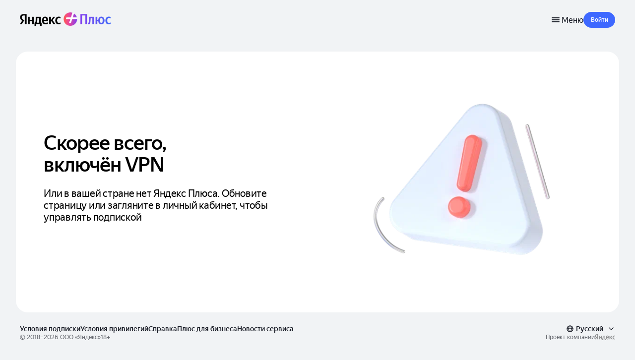

--- FILE ---
content_type: text/html; charset=utf-8
request_url: https://plus.yandex.com/?url=https%3A%2F%2Fchaikovskiy-news.ru%2Faviatsionnaya-meditsina%2Fskolko-deystvitelna-kolposkopiya.php
body_size: 47862
content:
<!DOCTYPE html><html lang="ru" class="plusui_theme_color_plus-light plusui_theme_effects_plus-light plusui_theme_radius-spacing_plus plusui_theme_typography_ys-text app_theme_plus-light"><head><meta charSet="utf-8"/><meta name="viewport" content="width=device-width, viewport-fit=cover, initial-scale=1"/><title>Яндекс Плюс — все развлечения и выгода в одной подписке</title><meta name="description" content="Кинопоиск, Яндекс Музыка, Яндекс Книги, а также кешбэк баллами Плюса, скидки и другая финансовая выгода в Яндекс Пэй. Всё это для 4 человек"/><meta property="og:type" content="website"/><meta property="og:url" content="https://plus.yandex.com/"/><meta property="og:title" content="Яндекс Плюс"/><meta property="og:description" content="Плюс ко всему"/><meta property="og:image" content="https://avatars.mds.yandex.net/get-music-misc/28052/img.625d332462b4b05f0dc6ec46/orig"/><meta property="og:image:width" content="537"/><meta property="og:image:height" content="240"/><meta property="og:image" content="https://avatars.mds.yandex.net/get-music-misc/28052/img.625d332462b4b05f0dc6ec46/orig"/><meta property="og:image:width" content="1024"/><meta property="og:image:height" content="512"/><meta property="og:image" content="https://avatars.mds.yandex.net/get-music-misc/49997/img.625d332662b4b05f0dc6ec48/orig"/><meta property="og:image:width" content="1080"/><meta property="og:image:height" content="1080"/><meta property="og:image" content="https://avatars.mds.yandex.net/get-music-misc/28052/img.625d332462b4b05f0dc6ec46/orig"/><meta property="og:image:width" content="1200"/><meta property="og:image:height" content="630"/><meta property="og:image" content="https://avatars.mds.yandex.net/get-music-misc/49997/img.625d332662b4b05f0dc6ec48/orig"/><meta property="og:image:width" content="1680"/><meta property="og:image:height" content="1680"/><meta property="twitter:card" content="summary_large_image"/><meta property="twitter:title" content="Яндекс Плюс"/><meta property="twitter:description" content="Плюс ко всему"/><meta property="twitter:image" content="https://avatars.mds.yandex.net/get-music-misc/28052/img.625d332462b4b05f0dc6ec46/orig"/><meta property="vk:image" content="https://avatars.mds.yandex.net/get-music-misc/28052/img.625d332462b4b05f0dc6ec46/orig"/><link rel="shortcut icon" href="https://yastatic.net/s3/plus-home-service/releases/v155.2/favicons/plus/favicon.ico"/><link rel="icon" type="image/png" sizes="16x16" href="https://yastatic.net/s3/plus-home-service/releases/v155.2/favicons/plus/favicon-16x16.png"/><link rel="icon" type="image/png" sizes="32x32" href="https://yastatic.net/s3/plus-home-service/releases/v155.2/favicons/plus/favicon-32x32.png"/><link rel="icon" type="image/png" sizes="48x48" href="https://yastatic.net/s3/plus-home-service/releases/v155.2/favicons/plus/favicon-48x48.png"/><meta name="next-head-count" content="32"/><meta name="google-site-verification" content="Hl0UL_l9x_YGRnnYuMSRbw8AoibW2bbZ7hX_iRyIFIE"/><meta name="yandex-verification" content="bc1fb2a940a7c321"/><link rel="preconnect" href="https://yastatic.net"/><link rel="preconnect" href="https://avatars.mds.yandex.net"/><script nonce="wTB/DohifGnXtz/pj6gjvw==">!function(e,t){if(e.Ya=e.Ya||{},Ya.Rum)throw new Error("Rum: interface is already defined");var n=e.performance,i=n&&n.timing&&n.timing.navigationStart||Ya.startPageLoad||+new Date,s=e.requestAnimationFrame,r=function(){},a=Ya.Rum={_defTimes:[],_defRes:[],_countersToExposeAsEvents:["2325","2616.85.1928","react.inited"],enabled:!!n,version:"6.1.21",vsStart:document.visibilityState,vsChanged:!1,vsChangeTime:1/0,_deltaMarks:{},_markListeners:{},_onComplete:[],_onInit:[],_unsubscribers:[],_eventLisneters:{},_settings:{},_vars:{},init:function(e,t){a._settings=e,a._vars=t},getTime:n&&n.now?function(){return n.now()}:Date.now?function(){return Date.now()-i}:function(){return new Date-i},time:function(e){a._deltaMarks[e]=[a.getTime()]},timeEnd:function(e,t){var n=a._deltaMarks[e];n&&0!==n.length&&n.push(a.getTime(),t)},sendTimeMark:function(e,t,n,i){void 0===t&&(t=a.getTime()),a.emit({metricName:"defTimes",data:[e,t,i]}),a.mark(e,t)},sendDelta:function(e,t,n,i){var s,r=a._deltaMarks;r[e]||void 0===t||(s=i&&i.originalEndTime?i.originalEndTime:a.getTime(),r[e]=[s-t,s,n])},sendResTiming:function(e,t){a.emit({metricName:"defRes",data:[e,t]})},sendRaf:function(e){var t=a.getSetting("forcePaintTimeSending");if(s&&(t||a.isTimeAfterPageShow(a.getTime()))){var n="2616."+e;s((function(){a.getSetting("sendFirstRaf")&&a.sendTimeMark(n+".205"),s((function(){a.sendTimeMark(n+".1928")}))}))}},isVisibilityChanged:function(){return a.vsStart&&("visible"!==a.vsStart||a.vsChanged)},isTimeAfterPageShow:function(e){return"visible"===a.vsStart||a.vsChangeTime<e},mark:n&&n.mark?function(e,t){n.mark(e+(t?": "+t:""))}:function(){},getSetting:function(e){var t=a._settings[e];return null===t?null:t||""},on:function(e,t){if("function"==typeof t)return(a._markListeners[e]=a._markListeners[e]||[]).push(t),function(){if(a._markListeners[e]){var n=a._markListeners[e].indexOf(t);n>-1&&a._markListeners[e].splice(n,1)}}},noop:r,sendTrafficData:r,finalizeLayoutShiftScore:r,finalizeLargestContentfulPaint:r,getLCPAdditionalParams:r,getCLSAdditionalParams:r,getINPAdditionalParams:r,getImageGoodnessAdditionalParams:r,_eventListeners:{},_eventsBuffer:{},subscribe:function(e,t){if(!a.getSetting("noEvents"))return this._eventLisneters[e]=this._eventLisneters[e]||new Set,this._eventLisneters[e].add(t),function(){this.unsubscribe(e,t)}.bind(this)},unsubscribe:function(e,t){this._eventLisneters[e].delete(t)},emit:function(e){if(!a.getSetting("noEvents")){var t=a.getSetting("eventsLimits")&&a.getSetting("eventsLimits")[e.metricName]||20;this._eventLisneters[e.metricName]&&this._eventLisneters[e.metricName].forEach((function(t){t(e)})),this._eventsBuffer[e.metricName]=this._eventsBuffer[e.metricName]||[],this._eventsBuffer[e.metricName].push(e),this._eventsBuffer[e.metricName].length>t&&(this._eventsBuffer[e.metricName].length=Math.floor(t/2))}},getBufferedEvents:function(e){var t=this._eventsBuffer,n={};return Object.keys(t).forEach((function(i){-1!==e.indexOf(i)&&(n[i]=t[i])})),n},clearEvents:function(e){this._eventsBuffer[e]&&(this._eventsBuffer[e].length=0)}};function f(){Ya.Rum.vsChanged=!0,Ya.Rum.vsChangeTime=a.getTime(),removeEventListener("visibilitychange",f)}addEventListener("visibilitychange",f),a._onVisibilityChange=f}(window); !function(){if(window.PerformanceLongTaskTiming){var e=function(e,n){return(e=e.concat(n)).length>300&&(e=e.slice(e.length-300)),e},n="undefined"!=typeof PerformanceLongAnimationFrameTiming,t=n?["longtask","long-animation-frame"]:["longtask"];function r(){var r=Ya.Rum._tti={events:[],loafEvents:n?[]:void 0,eventsAfterTTI:[],fired:!1,observer:new PerformanceObserver((function(t){var o=t.getEntriesByType("longtask"),s=t.getEntriesByType("long-animation-frame");r.events=e(r.events,o),n&&(r.loafEvents=e(r.loafEvents,s)),r.fired&&(r.eventsAfterTTI=e(r.eventsAfterTTI,o))}))};r.observer.observe({entryTypes:t}),Ya.Rum._unsubscribers&&Ya.Rum._unsubscribers.push((function(){r.observer.disconnect()}))}r(),Ya.Rum._onInit.push(r)}}(); Ya.Rum.observeDOMNode=window.IntersectionObserver?function(e,i,n){var t=this,o=Ya.Rum.getSetting("forcePaintTimeSending");!function r(){if(o||!t.isVisibilityChanged()){var s="string"==typeof i?document.querySelector(i):i;s?new IntersectionObserver((function(i,n){!o&&t.isVisibilityChanged()||(Ya.Rum.sendTimeMark(e),n.unobserve(s))}),n).observe(s):setTimeout(r,100)}}()}:function(){}; !function(){var e,t,n,i=Ya.Rum,o=42,r=4e4,g=15,a=[],s="\r\n",l=i.getSetting("countersInitialDelay")||0;if(l){var c;function u(){removeEventListener("visibilitychange",h),clearTimeout(c),l=0,f()}function h(){document.hidden&&u()}c=setTimeout(u,l),addEventListener("visibilitychange",h)}function f(){if(t&&a.length){for(var n=0,i=0,l=0;i<a.length&&l<=r&&n<o;i++)(l+=(i?s.length:0)+a[i].length)<=r&&n++;var c=a.splice(0,n);d(t,c.join(s)),a.length&&(e=setTimeout(f,g))}else a.length=0}function d(e,t){if(!(navigator.sendBeacon&&n&&navigator.sendBeacon(e,t))){var o=Boolean(i.getSetting("sendCookie")),r=new XMLHttpRequest;r.open("POST",e),r.withCredentials=o,r.send(t)}}i.send=function(c,u,h,d,v,m,S,p){t=i.getSetting("clck"),n=i.getSetting("beacon"),o=i.getSetting("maxBatchCounters")||o,r=i.getSetting("maxBatchLength")||r,g=i.getSetting("countersBatchTimeout")||g,function(t,n,i,c,u,h,d,v,m,S){clearTimeout(e);var p=[t?"/reqid="+t:"",n?"/"+n.join("/"):"",i?"/path="+i:"",c?"/events="+c:"",u?"/slots="+u.join(";"):"",h?"/experiments="+h.join(";"):"",d?"/vars="+d:"","/cts="+(new Date).getTime(),"","/*"].join("");p.length>r?"undefined"!=typeof console&&console.error&&console.error("Counter length "+p.length+" is more than allowed "+r,p):(a.push(p),l||(function(){if(a.length>=o)return!0;for(var e=0,t=0;t<a.length;t++)if((e+=(t?s.length:0)+a[t].length)>=r)return!0;return!1}()?f():e=setTimeout(f,g)))}(i.getSetting("reqid"),S,u,v,i.getSetting("slots"),i.getSetting("experiments"),h)}}(); !function(e){var t=window.requestAnimationFrame,a=console;if(!e)throw new Error("Rum: interface is not included");if(e.enabled){e.sendAnimationSpeed=function(a,i,r){if(t){var n=[],s=e.getTime(),o=e.getTime();!function d(){t((function(){var t=e.getTime();n.push(t-o),o=t,t-s<i?d():(e.sendDelta(a+".avg",function(e){for(var t=e.length,a=0,i=0;i<t;i++)a+=e[i];return a/t}(n),r),e.sendDelta(a+".mdn",function(e){var t=e.sort((function(e,t){return e-t})),a=e.length>>1;return t.length%2?t[a]:(t[a-1]+t[a])/2}(n),r))}))}()}};var i={},r={};e.spa={makeSpaSubPage:function(t,a,n,s,o){a=a||{finishDataLoadingMetric:!0,startDataRenderingMetric:!0,finishDataRenderingMetric:!0},n=n||!1,(s=s||!1)&&e.completeSession();var d=e.makeSubPage((n?"block":"page")+"."+t);return o&&Object.keys(o).forEach((function(e){d[e]=o[e]})),r[t]={spaMetricsOptions:a},i[t]=d,d},startStubRendering:function(s,o){o=!1!==o;var d=i[s],g=r[s];if(d&&g)if(g.stubRenderingStartTime)a.error("startStubRendering have been called repeatedly for subpage "+s+".");else{var p=e.getTime();g.stubRenderingStartTime=p,g.spaMetricsOptions&&g.spaMetricsOptions.startStubRenderingMetric&&e.sendDelta("stub.render.start",p-Number(d[689.2322]),d),o&&t&&t((function(){n(s)}))}else a.error("No subpage "+s+".")},finishStubRendering:n,startDataLoading:function(t){var n=i[t],s=r[t];if(n&&s)if(s.dataLoadingStartTime)a.error("startDataLoading have been called repeatedly for subpage "+t+".");else{var o=e.getTime();s.dataLoadingStartTime=o,s.spaMetricsOptions&&s.spaMetricsOptions.startDataLoadingMetric&&e.sendDelta("data.load.start",o-Number(n[689.2322]),n)}else a.error("No subpage "+t+".")},finishDataLoading:function(t,n){n=n||!1;var s=i[t],o=r[t];if(s&&o)if(o.dataLoadingFinishTime)a.error("finishDataLoading have been called repeatedly for subpage "+t+".");else{var d=e.getTime();o.dataLoadingFinishTime=d,!o.dataLoadingStartTime&&o.spaMetricsOptions&&o.spaMetricsOptions.startDataLoadingMetric&&a.error("No dataLoadingStartTime for subpage "+t+"."),o.spaMetricsOptions&&o.spaMetricsOptions.finishDataLoadingMetric&&e.sendDelta("data.load.finish."+(n?"cache":"network"),d-(o.dataLoadingStartTime||Number(s[689.2322])),s)}else a.error("No subpage "+t+".")},startDataRendering:function(n,o,d,g){o=o||"",d=!1!==d,g="number"==typeof g?g:1e3;var p=i[n],u=r[n];if(p&&u)if(u.dataLoadingFinishTime)if(u.dataRenderingStartTime)a.error("startDataRendering have been called repeatedly for subpage "+n+".");else{var c=e.getTime();u.dataRenderingStartTime=c,u.spaMetricsOptions&&u.spaMetricsOptions.startDataRenderingMetric&&e.sendDelta("data.render.start"+(o?"."+o:""),c-u.dataLoadingFinishTime,p),d&&t&&t((function(){s(n,o,g)}))}else a.error("No dataLoadingFinishTime for subpage "+n+".");else a.error("No subpage "+n+".")},finishDataRendering:s,getLastSpaSubPage:function(e){return i[e]||(a.error("No subpage "+e+"."),null)},setLogger:function(e){a=e}}}function n(t){var n=i[t],s=r[t];if(n&&s)if(s.stubRenderingFinishTime)a.error("finishStubRendering have been called repeatedly for subpage "+t+".");else{var o=e.getTime();s.stubRenderingFinishTime=o,!s.stubRenderingStartTime&&s.spaMetricsOptions&&s.spaMetricsOptions.startStubRenderingMetric&&a.error("No stubRenderingStartTime for subpage "+t+"."),s.spaMetricsOptions&&s.spaMetricsOptions.finishStubRenderingMetric&&e.sendDelta("stub.render.finish",o-(s.stubRenderingStartTime||Number(n[689.2322])),n)}else a.error("No subpage "+t+".")}function s(t,n,s){n=n||"",s="number"==typeof s?s:1e3;var o=i[t],d=r[t];if(o&&d)if(d.dataRenderingStartTime)if(d.dataRenderingFinishTime)a.error("finishDataRendering have been called repeatedly for subpage "+t+".");else{var g=e.getTime();d.dataRenderingFinishTime=g,d.spaMetricsOptions&&d.spaMetricsOptions.finishDataRenderingMetric&&e.sendDelta("data.render.finish"+(n?"."+n:""),g-d.dataRenderingStartTime,o),d.spaMetricsOptions&&d.spaMetricsOptions.animationSpeedMetric&&e.sendAnimationSpeed&&e.sendAnimationSpeed("data.render"+(n?"."+n:"")+".animation",s,o)}else a.error("No dataRenderingStartTime for subpage "+t+".");else a.error("No subpage "+t+".")}}(Ya.Rum); !function(){var e,n,t=Ya.Rum,r=function(){return"v3-".concat(Date.now(),"-").concat(Math.floor(8999999999999*Math.random())+1e12)},i=function(){return window.__WEB_VITALS_POLYFILL__?window.performance&&(performance.getEntriesByType&&performance.getEntriesByType("navigation")[0]||function(){var e;if(null!==(e=performance)&&void 0!==e&&e.navigation){var n=performance.timing,t=performance.navigation.type,r={entryType:"navigation",startTime:0,type:2==t?"back_forward":1===t?"reload":"navigate"};for(var i in n)"navigationStart"!==i&&"toJSON"!==i&&(r[i]=Math.max(n[i]-n.navigationStart,0));return r}}()):window.performance&&performance.getEntriesByType&&performance.getEntriesByType("navigation")[0]},a=function(e,n,t){var r=!(arguments.length>3&&void 0!==arguments[3])||arguments[3];try{if(PerformanceObserver.supportedEntryTypes.includes(e)){var i=new PerformanceObserver((function(e){Promise.resolve().then((function(){n(e.getEntries())}))}));return i.observe(Object.assign({type:e,buffered:r},t||{})),i}}catch(e){}},o=0,u=1/0,s=0,c=function(e){e.forEach((function(e){e.interactionId&&(u=Math.min(u,e.interactionId),s=Math.max(s,e.interactionId),o=s?(s-u)/7+1:0)}))},d=function(){var n=window.performance||{};return e?o:n.interactionCount||0},p=function(){"interactionCount"in(window.performance||{})||e||(e=a("event",c,{type:"event",buffered:!0,durationThreshold:0}))},l=[],f={},v=function(e){var n=l[l.length-1],t=f[e.interactionId];if(t||l.length<10||e.duration>n.latency){if(t)t.entries.push(e),t.latency=Math.max(t.latency,e.duration);else{var r={id:e.interactionId,latency:e.duration,entries:[e]};f[r.id]=r,l.push(r)}l.sort((function(e,n){return n.latency-e.latency})),l.splice(10).forEach((function(e){delete f[e.id]}))}},g=function(e,t){var o,u,s=function(){};return t=t||{},u=function(){var u,c,f,g,m;p(),c="INP",g=i(),m="navigate",g&&(document.prerendering||function(){var e=i();return e&&e.activationStart||0}()>0?m="prerender":document.wasDiscarded?m="restore":g.type&&(m=g.type.replace(/_/g,"-"))),n={name:c,value:void 0===f?-1:f,rating:"good",delta:0,entries:[],id:r(),navigationType:m};var y=a("event",(function(e){e.forEach((function(e){e.interactionId&&v(e),"first-input"===e.entryType&&!l.some((function(n){return n.entries.some((function(n){return e.duration===n.duration&&e.startTime===n.startTime}))}))&&v(e)}));var r,i,a=(i=Math.min(l.length-1,Math.floor((d()-0)/50)),l[i]);a&&a.latency!==n.value&&(n.value=a.latency,n.entries=a.entries,null!==(r=t)&&void 0!==r&&r.reportSlowestINP&&l.length&&(n.extra=l[0]),s())}),{durationThreshold:null!==(u=t.durationThreshold)&&void 0!==u?u:40},!0);o=function(e,n,t){var r,i;return{sendReport:function(a){n.value>=0&&(a||t)&&((i=n.value-(r||0))||void 0===r)&&(r=n.value,n.delta=i,e(n))},resetReport:function(){return r=void 0}}}(e,n,t.reportAllChanges),s=o.sendReport,y&&"PerformanceEventTiming"in window&&"interactionId"in PerformanceEventTiming.prototype&&y.observe({type:"first-input",buffered:!0})},document.prerendering?addEventListener("prerenderingchange",(function(){return u()}),!0):u(),function(){return o}};!function(){var e,i,a=void 0,o=t._addListener||addEventListener,u=t.getSetting("minInpDuration")||40,s=g((function(e){if(a={value:e.value,params:{entriesCount:e.entries.length,interactionsCount:d()},opts:{},entry:null},t.getSetting("reportSlowestINP")&&e.extra&&e.extra.entries){a.params.longestValue=e.extra.latency;var n=e.extra.entries.reduce((function(e,n){return n.duration>e.duration?n:e}),{duration:0});a.params.longestSelector=t.getSelector(n.target)}if(e.entries.length){var r=e.entries[0],i=0;e.entries.forEach((function(e){var n=e.processingEnd-e.processingStart;i+=n,(e.duration>r.duration||e.duration===r.duration&&n>r.processingEnd-r.processingStart)&&(r=e)})),a.params.name=r.name,a.params.js=i,a.params.processTime=r.processingEnd-r.processingStart,a.opts.originalEndTime=r.startTime+r.duration,a.entry=r,r.target&&t.getSelector&&(a.params.target=t.getSelector(r.target));var o=t.getINPAdditionalParams(r);o&&(a.params=Object.assign(a.params,o))}t.emit({metricName:"inp-debug",value:a.value,params:{entry:a.entry}})}),{durationThreshold:u,reportAllChanges:!0,reportSlowestINP:t.getSetting("reportSlowestINP")});function c(){s().resetReport(),l=[],f={},n.value=-1,n.delta=0,n.entries=[],n.id=r(),i=void 0,a=void 0,e=!1}function p(n){e||(s().sendReport(!0),void 0!==a&&i!==a.value&&(n&&a.opts&&(a.opts.force=!0),t.getSetting("enableContinuousCollection")||(e=!0),i=a.value,t.sendDelta("inp",a.value,a.params,a.opts),t.emit({metricName:"inp-debug",value:a.value,params:{entry:a.entry,isFinalized:e}})))}function v(e){"pagehide"!==e.type&&"beforeunload"!==e.type&&"hidden"!==document.visibilityState||p(!0)}o("visibilitychange",v,!0),o("pagehide",v,!0),o("beforeunload",v,!0),t.finalizeINP=p,t.resetINP=c,t._onComplete.push(p),t._onComplete.push(c)}()}(); !function(n){if(!n.Ya||!Ya.Rum)throw new Error("Rum: interface is not defined");var e=Ya.Rum;e.getSetting=function(n){var t=e._settings[n];return null===t?null:t||""}}("undefined"!=typeof self?self:window); !function(e,r){var n={client:["690.2354",1e3,100,0],uncaught:["690.2361",100,10,0],external:["690.2854",100,10,0],script:["690.2609",100,10,0]},t={};r.ERROR_LEVEL={INFO:"info",DEBUG:"debug",WARN:"warn",ERROR:"error",FATAL:"fatal"},r._errorSettings={clck:"https://yandex.ru/clck/click",beacon:!0,project:"unknown",page:"",env:"",experiments:[],additional:{},platform:"",region:"",dc:"",host:"",service:"",level:"",version:"",yandexuid:"",loggedin:!1,coordinates_gp:"",referrer:!0,preventError:!1,unhandledRejection:!1,traceUnhandledRejection:!1,uncaughtException:!0,debug:!1,limits:{},silent:{},filters:{},pageMaxAge:864e6,initTimestamp:+new Date};var o=!1;function a(e,r){for(var n in r)r.hasOwnProperty(n)&&(e[n]=r[n]);return e}function i(e){return"boolean"==typeof e&&(e=+e),"number"==typeof e?e+"":null}r.initErrors=function(n){var t=a(r._errorSettings,n);o||(t.uncaughtException&&function(){var n=r._errorSettings;if(e.addEventListener)e.addEventListener("error",s),n.resourceFails&&e.addEventListener("error",l,!0),"Promise"in e&&n.unhandledRejection&&e.addEventListener("unhandledrejection",function(e){var n,t,o=e.reason,a={};o&&(o.stack&&o.message?(n=o.message,t=o.stack):(n=String(o),t=r._parseTraceablePromiseStack(e.promise),"[object Event]"===n?n="event.type: "+o.type:"[object Object]"===n&&(a.unhandledObject=o)),o.target&&o.target.src&&(a.src=o.target.src),s({message:"Unhandled rejection: "+n,stack:t,additional:a}))});else{var t=e.onerror;e.onerror=function(e,r,n,o,a){s({error:a||new Error(e||"Empty error"),message:e,lineno:n,colno:o,filename:r}),t&&t.apply(this,arguments)}}}(),t.unhandledRejection&&t.traceUnhandledRejection&&r._traceUnhandledRejection&&r._traceUnhandledRejection(),o=!0)},r.updateErrors=function(e){a(r._errorSettings,e)},r.updateAdditional=function(e){r._errorSettings.additional=a(r._errorSettings.additional||{},e)},r._handleError=function(e,o,i){var s,l,c=r._errorSettings;if(c.preventError&&e.preventDefault&&e.preventDefault(),o)s=e,l="client";else{s=r._normalizeError(e),l=s.type;var d=c.onError;"function"==typeof d&&d(s);var u=c.transform;if("function"==typeof u&&(s=u(s)),!s)return;s.settings&&(i=s.settings)}var g=+new Date,f=c.initTimestamp,p=c.pageMaxAge;if(!(-1!==p&&f&&f+p<g)){var m=n[l][1];"number"==typeof c.limits[l]&&(m=c.limits[l]);var v=n[l][2];"number"==typeof c.silent[l]&&(v=c.silent[l]);var h=n[l][3];if(h<m||-1===m){s.path=n[l][0];var E=r._getErrorData(s,{silent:h<v||-1===v?"no":"yes",isCustom:Boolean(o)},a(a({},c),i)),_=function(e){t[s.message]=!1,r._sendError(e.path,e.vars),n[l][3]++}.bind(this,E);if(void 0===c.throttleSend)_();else{if(t[s.message])return;t[s.message]=!0,setTimeout(_,c.throttleSend)}}}},r._getReferrer=function(r){var n=r.referrer,t=typeof n;return"function"===t?n():"string"===t&&n?n:!1!==n&&e.location?e.location.href:void 0},r.getErrorSetting=function(e){return r._errorSettings[e]},r._buildExperiments=function(e){return e instanceof Array?e.join(";"):""},r._buildAdditional=function(e,r){var n="";try{var t=a(a({},e),r);0!==Object.keys(t).length&&(n=JSON.stringify(t))}catch(e){}return n},r._getErrorData=function(n,t,o){t=t||{};var a=r._buildExperiments(o.experiments),s=r._buildAdditional(o.additional,n.additional),l={"-stack":n.stack,"-url":n.file,"-line":n.line,"-col":n.col,"-block":n.block,"-method":n.method,"-msg":n.message,"-env":o.env,"-external":n.external,"-externalCustom":n.externalCustom,"-project":o.project,"-service":n.service||o.service,"-page":n.page||o.page,"-platform":o.platform,"-level":n.level,"-experiments":a,"-version":o.version,"-region":o.region,"-dc":o.dc,"-host":o.host,"-yandexuid":o.yandexuid,"-loggedin":o.loggedin,"-coordinates_gp":n.coordinates_gp||o.coordinates_gp,"-referrer":r._getReferrer(o),"-source":n.source,"-sourceMethod":n.sourceMethod,"-type":t.isCustom?n.type:"","-additional":s,"-adb":i(Ya.blocker)||i(o.blocker),"-cdn":e.YaStaticRegion,"-ua":navigator.userAgent,"-silent":t.silent,"-ts":+new Date,"-init-ts":o.initTimestamp};return o.debug&&e.console&&console[console[n.level]?n.level:"error"]("[error-counter] "+n.message,l,n.stack),{path:n.path,vars:l}},r._baseNormalizeError=function(e){var r=(e=e||{}).error,n=e.filename||e.fileName||"",t=r&&r.stack||e.stack||"",o=e.message||"",a=r&&r.additional||e.additional;return{file:n,line:e.lineno||e.lineNumber,col:e.colno||e.colNumber,stack:t,message:o,additional:a}},r._normalizeError=function(e){var n=r._baseNormalizeError(e),t="uncaught",o=r._isExternalError(n.file,n.message,n.stack),a="",i="";return o.hasExternal?(t="external",a=o.common,i=o.custom):/^Script error\.?$/.test(n.message)&&(t="script"),n.external=a,n.externalCustom=i,n.type=t,n},r._createVarsString=function(e){var r=[];for(var n in e)e.hasOwnProperty(n)&&(e[n]||0===e[n])&&r.push(n+"="+encodeURIComponent(e[n]).replace(/\*/g,"%2A"));return r.join(",")},r._sendError=function(e,n){r.send(null,e,r._createVarsString(n),null,null,null,null)};var s=function(e){r._handleError(e,!1)},l=function(e){var n=e.target;if(n){var t=n.srcset||n.src;if(t||(t=n.href),t){var o=n.tagName||"UNKNOWN";r.logError({message:o+" load error",additional:{src:t}})}}};r._parseTraceablePromiseStack=function(){}}("undefined"!=typeof self?self:window,Ya.Rum); !function(e){var r={url:{0:/(miscellaneous|extension)_bindings/,1:/^chrome:/,2:/kaspersky-labs\.com\//,3:/^(?:moz|chrome|safari)-extension:\/\//,4:/^file:/,5:/^resource:\/\//,6:/webnetc\.top/,7:/local\.adguard\.com/},message:{0:/__adgRemoveDirect/,1:/Content Security Policy/,2:/vid_mate_check/,3:/ucapi/,4:/Access is denied/i,5:/^Uncaught SecurityError/i,6:/__ybro/,7:/__show__deepen/,8:/ntp is not defined/,9:/Cannot set property 'install' of undefined/,10:/NS_ERROR/,11:/Error loading script/,12:/^TypeError: undefined is not a function$/,13:/__firefox__\.(?:favicons|metadata|reader|searchQueryForField|searchLoginField)/},stack:{0:/(?:moz|chrome|safari)-extension:\/\//,1:/adguard.*\.user\.js/i}};function n(e,r){if(e&&r){var n=[];for(var o in r)if(r.hasOwnProperty(o)){var i=r[o];"string"==typeof i&&(i=new RegExp(i)),i instanceof RegExp&&i.test(e)&&n.push(o)}return n.join("_")}}function o(e,o){var i,a=[];for(var t in r)r.hasOwnProperty(t)&&(i=n(e[t],o[t]))&&a.push(t+"~"+i);return a.join(";")}e._isExternalError=function(n,i,a){var t=e._errorSettings.filters||{},s={url:(n||"")+"",message:(i||"")+"",stack:(a||"")+""},c=o(s,r),u=o(s,t);return{common:c,custom:u,hasExternal:!(!c&&!u)}}}(Ya.Rum); !function(){"use strict";var e;(e=Ya.Rum).logError=function(r,o,s){r=r||{},"string"!=typeof o&&void 0!==o||((o=new Error(o)).justCreated=!0);var a=r.message||"",t=e._baseNormalizeError(o);t.message&&!r.ignoreErrorMessage&&(a&&(a+="; "),a+=t.message),t.message=a||"Empty error";for(var g=["service","source","type","block","additional","level","page","method","sourceMethod","coordinates_gp"],i=0;i<g.length;i++){var n=g[i];r[n]?t[n]=r[n]:o&&o[n]&&(t[n]=o[n])}e._handleError(t,!0,s)}}(); !function(){"use strict";var t;(t=Ya.Rum).logAjaxError=function(a,i,o,n){a.type="network",a.additional=a.additional||{},"timeout"===o?a.additional.timeout=1:i.status&&(a.additional.status=i.status),t.logError(a,n)}}(); !function(){"use strict";var e;(e=Ya.Rum).logEventString=function(n,t,r){return e._logEvent("string",n,t,r)},e.logEventFloat=function(n,t,r){return e._logEvent("float",n,t,r)},e.logEventInteger=function(n,t,r){return e._logEvent("integer",n,t,r)},e._logEvent=function(n,t,r,i){i=i||{};var l=e._errorSettings,o=e._buildAdditional(l.additional,i.additional),a=e._buildExperiments(l.experiments),g={"-env":l.env,"-project":l.project,"-service":i.service||l.service,"-page":i.page||l.page,"-platform":l.platform,"-experiments":a,"-version":l.version,"-yandexuid":l.yandexuid,"-loggedin":l.loggedin,"-referrer":e._getReferrer(l),"-additional":o,"-ts":+new Date,"-type":n,"-name":t,"-value":r};return e.send(null,"690.32",e._createVarsString(g),null,null,null,["table=rum_events"])}}(); !function(){"use strict";var t,e;t=Ya.Rum,e="__RumTraceablePromise",t._parseTraceablePromiseStack=function(t){if(t&&t.__stack){for(var r=t.__stack.split("\n"),n=[],o=0;o<r.length;o++)-1===r[o].indexOf(e)&&n.push(r[o].trim());return n.join("\n")}},t._traceUnhandledRejection=function(){if("Promise"in window&&window.Promise.name!==e){var t=window.Promise;try{r.prototype=t.prototype,r.prototype.constructor=r,Object.setPrototypeOf(r,t),Object.defineProperty(r,"name",{value:e}),window.Promise=r}catch(t){}}function r(r){var n,o,i=new t(function(t,e){n=t,o=e});i.__stack=new Error(e).stack;try{r(n,o)}catch(t){o(t)}return i}}}(); var __rumAdditional = {"runtimeEnvironment":"production","mode":undefined,"platform":undefined,"osName":"Mac OS","osVersion":"10.15.7"}; var __rumRegionId = "29352"; var __rumYandexUid = undefined; var __rumInitOptions = {"rum_id":"ru.plus-next.home.main.desktop","-project":"plus_plus_home_service","-page":"main","-env":"production","-platform":"desktop","-version":"Home.155.2","-loggedin":false}; __rumInitOptions.region = __rumRegionId; __rumInitOptions['-region'] = __rumRegionId; if (__rumAdditional) { try { __rumInitOptions['-additional'] = JSON.stringify(__rumAdditional); } catch (e) { console.error(e); } } if (__rumYandexUid) { __rumInitOptions.yandexuid = __rumYandexUid; __rumInitOptions['-yandexuid'] = __rumYandexUid; __rumInitOptions['uid'] = __rumYandexUid; __rumInitOptions['-uid'] = __rumYandexUid; } var __rumSlots = []; var __rumExperiments = ["new_pay_widget_plain","new_navigation_enabled","lk_cancel_services_devices_2_test","plus_daily_dyn_widget_market_enabled","lk_unsubscribe_bookmate_flow_test","dwh_logger","lk_unsubscribe_amediateka_flow_test","dwh_metrics","lk_unsubscribe_x5_flow_test","lk_unsubscribe_scooters_flow_test","lk_unsubscribe_s7_flow_test","lk_unsubscribe_kids_flow_test","lk_unsubscribe_products_flags_test","experiment_consider_only_non-expired_rewards","plus_daily_fog_enabled","web_bughunter_enabled","allowed_countries_for_yandex_payment=RU","plus_daily_fog_daily_offers_recalc","lk_account_state_offers","plus_daily_catalog_integration_enabled","bundle_configpipeline_adminka","lk_can_show_pay_benefits","lk_can_show_crossgrade_apc_offer_modal","lk_new_benefit_cards","use_new_footer_lang_switcher","use_new_lang_switcher_yango","paywall_funtech_lang_to_current_domain","daily_super_fog","tarifficator_family_webview_transparent_sdk","tarrificator_sdk","daily_bundle_on_hit","lk_can_show_surveys_feedback","daily_metaeda_old1","promocodes_page_new_test","lk_can_show_informers_2_0","mobile_metrica_rtm_regular_reporter_enabled","daily_firstbundle_taxi_all","sp_socials_footer_enabled","use_tolmach","smart_tv_paywall_control"]; Ya.Rum.init({ beacon:!!navigator.sendBeacon, clck:'https://yandex.ru/clck/click', reqid:"955111000283098401768051348160", sendStaticLocation:true, slots:__rumSlots, experiments:__rumExperiments, sendClientUa:false, sendAutoElementTiming:false, }, __rumInitOptions ); Ya.Rum.observeDOMNode('2876', "body"); var __rumInitErrorsOptions = { project: "plus_plus_home_service", page: "main", env: "production", platform: "desktop", version: "Home.155.2", additional: __rumAdditional, blocker: false, service: undefined, unhandledRejection: false, uncaughtException: true, traceUnhandledRejection: false, slots: __rumSlots, experiments: __rumExperiments, loggedin: false }; __rumInitErrorsOptions.region = __rumRegionId; if (__rumAdditional) { __rumInitErrorsOptions.additional = __rumAdditional; } if (__rumYandexUid) { __rumInitErrorsOptions.yandexuid = __rumYandexUid; __rumInitErrorsOptions.uid = __rumYandexUid; } Ya.Rum.initErrors(__rumInitErrorsOptions); !function(){var e=Ya.Rum,n=!window.BigInt||!("PerformanceObserver"in window);function t(n){e._unsubscribers.push(n)}function i(e,i,o){if(!n){var a=o||{};if(e){a.type=e,a.hasOwnProperty("buffered")||(a.buffered=!0);var s=new PerformanceObserver((function(e,n){return i(e.getEntries(),n)}));return r((function(){try{s.observe(a)}catch(e){return void console.error(e.message)}t((function(){s.disconnect()}))}),0),s}throw new Error("PO without type field is forbidden")}}function r(e,n){var i=setTimeout(e,n);return t((function(){clearInterval(i)})),i}function o(e,n,i){addEventListener(e,n,i),t((function(){removeEventListener(e,n,i)}))}function a(e,n,t){o("visibilitychange",(function i(){if("hidden"===document.visibilityState){try{t||(removeEventListener("visibilitychange",i),e.disconnect())}catch(e){}n()}})),o("beforeunload",n)}function s(e,n){return"string"==typeof e?encodeURIComponent(e):Math.round(1e3*(e-(n||0)))/1e3}function u(e){if(!e)return"";var n=(e.tagName||"").toLowerCase(),t=e.className&&void 0!==e.className.baseVal?e.className.baseVal:e.className;return n+(t?(" "+t).replace(/\s+/g,"."):"")}function c(e){function n(){removeEventListener("DOMContentLoaded",n),removeEventListener("load",n),e()}"loading"===document.readyState?(o("DOMContentLoaded",n),o("load",n)):e()}function d(n){e._onComplete.push(n)}function f(){return e._periodicTasks}function l(){var n=e._vars;return Object.keys(n).map((function(e){return e+"="+encodeURIComponent(n[e]).replace(/\*/g,"%2A")}))}var m={connectEnd:2116,connectStart:2114,decodedBodySize:2886,domComplete:2124,domContentLoadedEventEnd:2131,domContentLoadedEventStart:2123,domInteractive:2770,domLoading:2769,domainLookupEnd:2113,domainLookupStart:2112,duration:2136,encodedBodySize:2887,entryType:2888,fetchStart:2111,initiatorType:2889,loadEventEnd:2126,loadEventStart:2125,nextHopProtocol:2890,redirectCount:1385,redirectEnd:2110,redirectStart:2109,requestStart:2117,responseEnd:2120,responseStart:2119,secureConnectionStart:2115,startTime:2322,transferSize:2323,type:76,unloadEventEnd:2128,unloadEventStart:2127,workerStart:2137},v=625;function g(n,t){Object.keys(m).forEach((function(e){if(e in t){var i=t[e];(i||0===i)&&n.push(m[e]+"="+s(i))}})),n.push("".concat(v,"=").concat(e.version))}var p,h,y,S,T,b="690.2096.2877",w="690.2096.207",E="690.2096.2044",C=3,k=e.getSetting("savedDeltasLimit")||0,L=document.createElement("link"),P=window.performance||{},M="function"==typeof P.getEntriesByType,_=0;function O(n,t,i,r,o){void 0===t&&(t=e.getTime()),void 0!==i&&!0!==i||e.mark(n,t);var a=I(n);if(a.push("207="+s(t)),x(a,r)){j(w,a,o&&o.force),p[n]=p[n]||[],p[n].push(t);var u=e._markListeners[n];u&&u.length&&u.forEach((function(e){e(t)})),e.emit({metricName:n,value:t,params:r})}}function I(n){return T.concat([e.isVisibilityChanged()?"-vsChanged=1":"","1701="+n,e.ajaxStart&&"1201.2154="+s(e.ajaxStart),e.ajaxComplete&&"1201.2052="+s(e.ajaxComplete)])}function N(){S=l(),e.getSetting("sendClientUa")&&S.push("1042="+encodeURIComponent(navigator.userAgent))}function R(){var e=window.performance&&window.performance.timing&&window.performance.timing.navigationStart;T=S.concat(["143.2129="+e])}function x(e,n){if(n){if(n.isCanceled&&n.isCanceled())return!1;var t=e.reduce((function(e,n,t){return"string"==typeof n&&(e[n.split("=")[0]]=t),e}),{});Object.keys(n).forEach((function(i){if("function"!=typeof n[i]){var r=t[i],o=i+"="+n[i];void 0===r?e.push(o):e[r]=o}}))}return!0}function j(n,t,i){var r=encodeURIComponent(window.YaStaticRegion||"unknown");t.push("-cdn="+r);var o=t.filter(Boolean).join(",");e.send(null,n,o,void 0,void 0,void 0,void 0,i)}function z(e,n,t){j(e,F().concat(n),t)}function B(n,t){var i=y[n];i&&0!==i.length&&(i.push(e.getTime(),t),A(n))}function A(n,t,i,r){var o,a,u,c=y[n];if(void 0!==t?o=(a=r&&r.originalEndTime?r.originalEndTime:e.getTime())-t:c&&(o=c[0],a=c[1],u=c[2]),void 0!==o&&void 0!==a){var d=I(n);d.push("207.2154="+s(o),"207.1428="+s(a),"2877="+s(a-o)),x(d,i)&&x(d,u)&&(j(b,d,r&&r.force),_<k&&(h[n]=h[n]||[],h[n].push(a-o),_++),e.emit({metricName:n,value:a-o,params:{start:o,end:a}}),delete y[n])}}function V(e,n){if(!M)return n(null);L.href=e;var t=0,i=100,o=L.href;r((function e(){var a=P.getEntriesByName(o);if(a.length)return n(a);t++<C?(r(e,i),i+=i):n(null)}),0)}function U(e,n,t){V(n,(function(i){i&&D(e,i[i.length-1],n,t)}))}function D(n,t,i,r){var o=I(n);e.getSetting("sendUrlInResTiming")&&o.push("13="+encodeURIComponent(i)),g(o,t),x(o,r),j(E,o)}function F(){return S}var W={bluetooth:2064,cellular:2065,ethernet:2066,none:1229,wifi:2067,wimax:2068,other:861,unknown:836,0:836,1:2066,2:2067,3:2070,4:2071,5:2768},H=navigator.connection;function Q(e){if(H){var n=W[H.type];e.push("2437="+(n||2771),void 0!==H.downlinkMax&&"2439="+H.downlinkMax,H.effectiveType&&"2870="+H.effectiveType,void 0!==H.rtt&&"rtt="+H.rtt,void 0!==H.downlink&&"dwl="+H.downlink,!n&&"rawType="+H.type)}}var Y,q,G,J,$,K,X,Z,ee="690.2096.4004",ne=!1,te=1/0,ie=1/0,re=("layout-shift",Boolean(window.PerformanceObserver&&window.PerformanceObserver.supportedEntryTypes&&-1!==window.PerformanceObserver.supportedEntryTypes.indexOf("layout-shift"))?0:null);function oe(){$>q&&(q=$,G=J,e.emit({metricName:"cls-debug",value:q,params:{clsEntries:G,target:ae(G)}}))}function ae(e){var n;if(!e)return null;var t=null;if((n=e.reduce((function(e,n){return e&&e.value>n.value?e:n})))&&n.sources&&n.sources.length){for(var i=0;i<n.sources.length;i++){var r=n.sources[i];if(r.node&&1===r.node.nodeType){t=r;break}}t=t||n.sources[0]}return t}function se(e){null==q&&(q=0);for(var n=0;n<e.length;n++){var t=e[n];t.hadRecentInput||($&&t.startTime-J[J.length-1].startTime<te&&t.startTime-J[0].startTime<ie?($+=t.value,J.push(t)):(oe(),$=t.value,J=[t]))}oe()}function ue(){q=re,Y=void 0,G=null,J=null,$=null,ne=!1}function ce(n){if(null!=q&&!ne){var t=Math.round(1e6*q)/1e6;if(Y!==t){Y=t,e.getSetting("enableContinuousCollection")||(ne=!0);var i=ae(G),r=["s="+t];r.push("target="+u(i&&i.node));var o=e.getCLSAdditionalParams(i);o&&x(r,o),z(ee,r,n),e.emit({metricName:"cls-debug",value:q,params:{clsEntries:J,target:i,isFinalized:ne}})}}}function de(n){var t=n[n.length-1];K=t.renderTime||t.loadTime,X=t,e.emit({metricName:"largest-contentful-paint-debug",value:K,params:{entry:t}}),Z||(O("largest-loading-elem-paint",K),Z=!0)}function fe(n){if(null!=K){var t=e.getLCPAdditionalParams(X);O("largest-contentful-paint",K,!1,t,n&&{force:!0}),e.emit({metricName:"largest-contentful-paint-debug",value:K,params:{additionalParams:t,entry:X,isFinalized:!0}}),K=null,X=null}}e.getLCPAdditionalParams===e.noop&&(e.getLCPAdditionalParams=function(){var n={},t=X.element;if(t){n["-className"]=e.getSelector(t),n["-tagName"]=t.tagName.toLowerCase();var i=t.getBoundingClientRect();n["-width"]=i.width,n["-height"]=i.height}return X.size&&(n["-size"]=X.size),n});var le={"first-paint":2793,"first-contentful-paint":2794},me=Object.keys(le).length,ve={},ge=window.performance||{},pe="function"==typeof ge.getEntriesByType,he=0;function ye(){if(pe&&(e.getSetting("forcePaintTimeSending")||!e.isVisibilityChanged()))for(var n=ge.getEntriesByType("paint"),t=0;t<n.length;t++){var i=n[t],r=le[i.name];r&&!ve[i.name]&&(ve[i.name]=!0,he++,O("1926."+r,i.startTime))}}var Se=3e3,Te=1;function be(){return e._tti.events||[]}function we(){return e._tti.loafEvents}function Ee(){return e._tti}function Ce(n){return n?n===e.getPageUrl()?"<page>":n.replace(/\?.*$/,""):n}function ke(n,t,i){if(Ee()){var r=e.getTime(),o="undefined"!=typeof PerformanceLongAnimationFrameTiming&&e.getSetting("sendLongAnimationFrames");Le((function(a){var u,c={2796.2797:Pe(be(),t),689.2322:s(r)};if(o){var d=function(e){var n=we();if(n)return e?n.filter((function(n){return n.startTime+n.duration>=e})):n}(t);d&&(c["loaf.2797"]=Pe(d,void 0,{useName:!1}),1===e.getSetting("longAnimationFramesMode")&&(c["-additional"]=encodeURIComponent(JSON.stringify({loaf:(u=d,u.map(Me))}))))}i&&Object.keys(i).forEach((function(e){c[e]=i[e]})),O(n||"2795",a,!0,c,{force:Boolean(o)}),e._tti.fired=!0}),t)}}function Le(n,t){var i=(arguments.length>2&&void 0!==arguments[2]?arguments[2]:{}).mode,o=void 0===i?Te:i;Ee()&&(t||(t=e.getTime()),function i(){var a,s=t,u=e.getTime(),c=o===Te?be():we()||[],d=c.length;0!==d&&(a=c[d-1],s=Math.max(s,Math.floor(a.startTime+a.duration))),u-s>=Se?n(s):r(i,1e3)}())}function Pe(e,n){var t=(arguments.length>2&&void 0!==arguments[2]?arguments[2]:{}).useName,i=void 0===t||t;return n=n||0,(e=e||[]).filter((function(e){return n-e.startTime<=50})).map((function(e){var n=Math.floor(e.startTime),t=Math.floor(n+e.duration);return i?(e.name?e.name.split("-").map((function(e){return e[0]})).join(""):"u")+"-"+n+"-"+t:n+"-"+t})).join(".")}function Me(e){var n=e.blockingDuration,t=e.duration,i=e.firstUIEventTimestamp,r=e.renderStart,o=e.scripts,a=e.startTime,s=e.styleAndLayoutStart;return[Math.round(a),Math.round(t),o.map(Oe),Math.round(n),Math.round(i),Math.round(r),Math.round(s)]}function _e(e){return{"user-callback":1,"event-listener":2,"resolve-promise":3,"reject-promise":4,"classic-script":5,"module-script":6}[e]||0}function Oe(e){var n=e.invoker,t=e.sourceURL,i=e.sourceFunctionName,r=e.sourceCharPosition,o=e.startTime,a=e.duration,s=e.windowAttribution,u=e.executionStart,c=e.forcedStyleAndLayoutDuration,d=e.pauseDuration,f=e.invokerType;return[Ce(n),Ce(t),i,r,Math.round(o),Math.round(a),s,Math.round(u),Math.round(c),Math.round(d),_e(f)]}var Ie="690.2096.361",Ne=document.createElement("a"),Re=0,xe={};function je(e){var n=e.transferSize;if(null!=n){Ne.href=e.name;var t=Ne.pathname;if(0!==t.indexOf("/clck")){var i=t.lastIndexOf("."),r="";return-1!==i&&t.lastIndexOf("/")<i&&t.length-i<=5&&(r=t.slice(i+1)),{size:n,domain:Ne.hostname,extension:r}}}}function ze(){var n=e.getSetting("maxTrafficCounters")||250;if(Re>=n)return!1;for(var t=Object.keys(xe),i="",r=0;r<t.length;r++){var o=t[r],a=xe[o];i+=encodeURIComponent(o)+"!"+a.count+"!"+a.size+";"}return i.length&&(Re++,z(Ie,["d="+i,"t="+s(e.getTime())])),xe={},Re<n}d(ze);var Be="690.1033",Ae={visible:1,hidden:2,prerender:3},Ve=window.performance||{},Ue=Ve.navigation||{},De=Ve.timing||{},Fe=De.navigationStart;function We(){var n=De.domContentLoadedEventStart,t=De.domContentLoadedEventEnd;if(0!==n||0!==t){var i=0===De.responseStart?Fe:De.responseStart,o=0===De.domainLookupStart?Fe:De.domainLookupStart,a=["2129="+Fe,"1036="+(o-Fe),"1037="+(De.domainLookupEnd-De.domainLookupStart),"1038="+(De.connectEnd-De.connectStart),De.secureConnectionStart&&"1383="+(De.connectEnd-De.secureConnectionStart),"1039="+(De.responseStart-De.connectEnd),"1040="+(De.responseEnd-i),"1040.906="+(De.responseEnd-o),"1310.2084="+(De.domLoading-i),"1310.2085="+(De.domInteractive-i),"1310.1309="+(t-n),"1310.1007="+(n-i),navigator.deviceMemory&&"3140="+navigator.deviceMemory,navigator.hardwareConcurrency&&"3141="+navigator.hardwareConcurrency];Object.keys(m).forEach((function(e){e in De&&De[e]&&a.push(m[e]+"="+s(De[e],Fe))})),e.vsStart?(a.push("1484="+(Ae[e.vsStart]||2771)),e.vsChanged&&a.push("1484.719=1")):a.push("1484="+Ae.visible),Ue&&(Ue.redirectCount&&a.push("1384.1385="+Ue.redirectCount),1!==Ue.type&&2!==Ue.type||a.push("770.76="+Ue.type)),Q(a),z(Be,a)}else r(We,50)}var He="690.2096.2892",Qe=window.performance||{},Ye="function"==typeof Qe.getEntriesByType;if(!e)throw new Error("Rum: interface is not included");if(e.enabled){function qe(){p={},h={},_=0,y=e._deltaMarks,N(),R(),e.ajaxStart=0,e.ajaxComplete=0,c(Je)}function Ge(){var n;e.sendTimeMark=O,e.sendResTiming=U,e.sendTiming=D,e.timeEnd=B;var t=(e.getBufferedEvents(["defRes"]).defRes||[]).map((function(e){return e.data}));for(n=0;n<t.length;n++)U(t[n][0],t[n][1]);e.clearEvents("defRes");var i=(e.getBufferedEvents(["defTimes"]).defTimes||[]).map((function(e){return e.data}));for(n=0;n<i.length;n++)O(i[n][0],i[n][1],!1,i[n][2]);e.clearEvents("defTimes"),Object.keys(y).forEach((function(e){A(e)}))}function Je(){var n=window.performance&&window.performance.timing&&window.performance.timing.navigationStart,t=e.getSetting("skipTiming"),a=e.getSetting("techParamsByVisible");n&&(a&&addEventListener("visibilitychange",(function n(){"visible"!==e.vsStart?"visible"===document.visibilityState&&(e.vsStart="visible",removeEventListener("visibilitychange",n),We()):removeEventListener("visibilitychange",n)})),r((function(){Ge(),(!t&&!a||a&&"visible"===e.vsStart)&&We(),e.getSetting("disableFCP")||(ye(),he<me&&i("paint",(function(e,n){ye(),n&&he>=me&&n.disconnect()}),{buffered:!0})),e.getSetting("sendAutoElementTiming")&&(!window.PerformanceObserver||!e.getSetting("forcePaintTimeSending")&&e.isVisibilityChanged()||i("element",(function(e){for(var n=0;n<e.length;n++){var t=e[n];O("element-timing."+t.identifier,t.startTime)}}))),o("pageshow",Xe),ke(),"complete"===document.readyState?$e({skipTimingApi:t}):o("load",$e.bind(void 0,{skipTimingApi:t}))}),0))}function $e(n){var r,s;e.getSetting("disableOnLoadTasks")||(removeEventListener("load",$e),n.skipTimingApi||function(){if(Ye){var e=Qe.getEntriesByType("navigation")[0];if(e){var n=[];g(n,e),Q(n);var t=Qe.getEntriesByName("yndxNavigationSource")[0];t&&n.push("2091.186="+t.value);var i=Qe.getEntriesByName("yndxNavigationToken","yndxEntry")[0];i&&n.push("2091.3649="+i.value),z(He,n)}}}(),(s=e.getSetting("periodicStatsIntervalMs"))||null===s||(s=15e3),s&&(r=setInterval(Ze,s),t((function(){clearInterval(r)})),Ke=r),o("beforeunload",Ze),function(){if(window.PerformanceObserver){xe={},Re=0;var e=function(e){!function(e){if(e&&e.length)for(var n=xe,t=0;t<e.length;t++){var i=je(e[t]);if(i){var r=i.domain+"-"+i.extension,o=n[r]=n[r]||{count:0,size:0};o.count++,o.size+=i.size}}}(e)};i("resource",e),i("navigation",e),f().push(ze)}}(),e.getSetting("disableFID")||i("first-input",(function(n,t){var i=n[0];if(i){var r=i.processingStart,o={duration:i.duration,js:i.processingEnd-r,name:i.name};i.target&&(o.target=u(i.target));var a=r-i.startTime;A("first-input",a,o),e.emit({metricName:"first-input-debug",value:a,params:{entry:i,additionalParams:o}}),t.disconnect()}}),{buffered:!0}),e.getSetting("disableCLS")||window.PerformanceObserver&&(d(ce),d(ue),q=re,G=null,J=null,$=null,te=e.getSetting("clsWindowGap")||te,ie=e.getSetting("clsWindowSize")||ie,a(i("layout-shift",se),(function(){return ce(!0)}),!0)),e.getSetting("disableLCP")||!window.PerformanceObserver||!e.getSetting("forcePaintTimeSending")&&e.isVisibilityChanged()||(d(fe),K=null,X=null,Z=!1,a(i("largest-contentful-paint",de),(function(){return fe(!0)}),!1)))}var Ke;function Xe(e){e.persisted&&O("bfcache")}function Ze(){var e=!1;f().forEach((function(n){n()&&(e=!0)})),e||clearInterval(Ke)}d(Ge),e.destroy=function(n){var t=e._unsubscribers;n.shouldComplete&&e.completeSession(!0),e._onComplete=[];for(var i=0;i<t.length;i++)t[i]();removeEventListener("visibilitychange",e._onVisibilityChange),e._unsubscribers=[],e._periodicTasks=[],e._markListeners={},e._deltaMarks={}},e.restart=function(n,t,i){e.destroy({shouldComplete:i}),e.init(n,t),addEventListener("visibilitychange",e._onVisibilityChange),qe(),function(){for(var n=0;n<e._onInit.length;n++)e._onInit[n]()}()},e.setVars=function(n){Object.keys(n).forEach((function(t){e._vars[t]=n[t]})),N(),R()},e.completeSession=function(n){for(var t=e._onComplete,i=0;i<t.length;i++)t[i](n)},qe(),e._periodicTasks=[],e.sendHeroElement=function(e){O("2876",e)},e.getPageUrl=function(){return window.location.href},e._subpages={},e.makeSubPage=function(n,t){var i=e._subpages[n];e._subpages[n]=void 0===i?i=0:++i;var r=!1;return{689.2322:s(void 0!==t?t:e.getTime()),2924:n,2925:i,isCanceled:function(){return r},cancel:function(){r=!0}}},e.getTimeMarks=function(){return p},e.getDeltas=function(){return h},e.getVarsList=l,e.getResourceTimings=V,e.pushConnectionTypeTo=Q,e.pushTimingTo=g,e.normalize=s,e.sendCounter=j,e.sendDelta=A,e.onReady=c,e.getSelector=u,e.getSetting("disableCLS")||(e.finalizeLayoutShiftScore=ce),e.getSetting("disableLCP")||(e.finalizeLargestContentfulPaint=fe),e.sendTrafficData=ze,e._getCommonVars=F,e._addListener=o,e._observe=i,e._timeout=r,e.sendTTI=ke,e._getLongtasksStringValue=Pe,e.onQuietWindow=Le,e.sendBFCacheTimeMark=Xe}else e.getSetting=function(){return""},e.getVarsList=function(){return[]},e.getResourceTimings=e.completeSession=e.pushConnectionTypeTo=e.pushTimingTo=e.normalize=e.sendCounter=e.destroy=e.restart=e.setVars=e.completeSession=e.sendDelta=e.sendTimeMark=e.sendResTiming=e.sendTiming=e.sendTTI=e.makeSubPage=e.sendHeroElement=e.onReady=e.onQuietWindow=function(){}}();</script><link data-next-font="" rel="preconnect" href="/" crossorigin="anonymous"/><link rel="preload" href="https://yastatic.net/s3/plus-home-service/releases/v155.2/_next/static/css/86954532b4af6c30.css" as="style" crossorigin="anonymous"/><link rel="stylesheet" href="https://yastatic.net/s3/plus-home-service/releases/v155.2/_next/static/css/86954532b4af6c30.css" crossorigin="anonymous" data-n-g=""/><link rel="preload" href="https://yastatic.net/s3/plus-home-service/releases/v155.2/_next/static/css/ef7a4d63ba1bc56c.css" as="style" crossorigin="anonymous"/><link rel="stylesheet" href="https://yastatic.net/s3/plus-home-service/releases/v155.2/_next/static/css/ef7a4d63ba1bc56c.css" crossorigin="anonymous" data-n-p=""/><link rel="preload" href="https://yastatic.net/s3/plus-home-service/releases/v155.2/_next/static/css/1ec29bc91427d308.css" as="style" crossorigin="anonymous"/><link rel="stylesheet" href="https://yastatic.net/s3/plus-home-service/releases/v155.2/_next/static/css/1ec29bc91427d308.css" crossorigin="anonymous" data-n-p=""/><link rel="preload" href="https://yastatic.net/s3/plus-home-service/releases/v155.2/_next/static/css/7b1e609043901a90.css" as="style" crossorigin="anonymous"/><link rel="stylesheet" href="https://yastatic.net/s3/plus-home-service/releases/v155.2/_next/static/css/7b1e609043901a90.css" crossorigin="anonymous" data-n-p=""/><link rel="preload" href="https://yastatic.net/s3/plus-home-service/releases/v155.2/_next/static/css/50abba284ff21a02.css" as="style" crossorigin="anonymous"/><link rel="stylesheet" href="https://yastatic.net/s3/plus-home-service/releases/v155.2/_next/static/css/50abba284ff21a02.css" crossorigin="anonymous" data-n-p=""/><link rel="preload" href="https://yastatic.net/s3/plus-home-service/releases/v155.2/_next/static/css/bd1c52deee370f84.css" as="style" crossorigin="anonymous"/><link rel="stylesheet" href="https://yastatic.net/s3/plus-home-service/releases/v155.2/_next/static/css/bd1c52deee370f84.css" crossorigin="anonymous" data-n-p=""/><link rel="preload" href="https://yastatic.net/s3/plus-home-service/releases/v155.2/_next/static/css/5eac1bce1195d496.css" as="style" crossorigin="anonymous"/><link rel="stylesheet" href="https://yastatic.net/s3/plus-home-service/releases/v155.2/_next/static/css/5eac1bce1195d496.css" crossorigin="anonymous"/><link rel="preload" href="https://yastatic.net/s3/plus-home-service/releases/v155.2/_next/static/css/533fe49df874d843.css" as="style" crossorigin="anonymous"/><link rel="stylesheet" href="https://yastatic.net/s3/plus-home-service/releases/v155.2/_next/static/css/533fe49df874d843.css" crossorigin="anonymous"/><noscript data-n-css=""></noscript><script defer="" crossorigin="anonymous" nomodule="" src="https://yastatic.net/s3/plus-home-service/releases/v155.2/_next/static/chunks/polyfills-c67a75d1b6f99dc8.js"></script><script defer="" src="https://yastatic.net/s3/plus-home-service/releases/v155.2/_next/static/chunks/82554-907998f1f56e6c1f.js" crossorigin="anonymous"></script><script defer="" src="https://yastatic.net/s3/plus-home-service/releases/v155.2/_next/static/chunks/48021-67f471c470e7378a.js" crossorigin="anonymous"></script><script defer="" src="https://yastatic.net/s3/plus-home-service/releases/v155.2/_next/static/chunks/47327-c45767c4108998a4.js" crossorigin="anonymous"></script><script defer="" src="https://yastatic.net/s3/plus-home-service/releases/v155.2/_next/static/chunks/29169-aebb7fcef78ace9e.js" crossorigin="anonymous"></script><script defer="" src="https://yastatic.net/s3/plus-home-service/releases/v155.2/_next/static/chunks/73916.72eb1f3d26f4cf6d.js" crossorigin="anonymous"></script><script src="https://yastatic.net/s3/plus-home-service/releases/v155.2/_next/static/chunks/webpack-3d230a2fe4c378aa.js" defer="" crossorigin="anonymous"></script><script src="https://yastatic.net/s3/plus-home-service/releases/v155.2/_next/static/chunks/framework-74fd7cd9aee27abc.js" defer="" crossorigin="anonymous"></script><script src="https://yastatic.net/s3/plus-home-service/releases/v155.2/_next/static/chunks/main-259e81de20b17e63.js" defer="" crossorigin="anonymous"></script><script src="https://yastatic.net/s3/plus-home-service/releases/v155.2/_next/static/chunks/pages/_app-e9d6269fa111b05d.js" defer="" crossorigin="anonymous"></script><script src="https://yastatic.net/s3/plus-home-service/releases/v155.2/_next/static/chunks/cacb413d-5b462c67b702723c.js" defer="" crossorigin="anonymous"></script><script src="https://yastatic.net/s3/plus-home-service/releases/v155.2/_next/static/chunks/7f2d235d-edda2a0fbf78d83b.js" defer="" crossorigin="anonymous"></script><script src="https://yastatic.net/s3/plus-home-service/releases/v155.2/_next/static/chunks/62029-52af8066aa9a7c85.js" defer="" crossorigin="anonymous"></script><script src="https://yastatic.net/s3/plus-home-service/releases/v155.2/_next/static/chunks/33669-573275bed5e3f8ad.js" defer="" crossorigin="anonymous"></script><script src="https://yastatic.net/s3/plus-home-service/releases/v155.2/_next/static/chunks/35165-7c86579879c6e6bb.js" defer="" crossorigin="anonymous"></script><script src="https://yastatic.net/s3/plus-home-service/releases/v155.2/_next/static/chunks/64103-dde2bf57440a6415.js" defer="" crossorigin="anonymous"></script><script src="https://yastatic.net/s3/plus-home-service/releases/v155.2/_next/static/chunks/49243-7e66c5bf241a8226.js" defer="" crossorigin="anonymous"></script><script src="https://yastatic.net/s3/plus-home-service/releases/v155.2/_next/static/chunks/68011-79454d28f4f22bbb.js" defer="" crossorigin="anonymous"></script><script src="https://yastatic.net/s3/plus-home-service/releases/v155.2/_next/static/chunks/18843-1cec62349bc0d8a3.js" defer="" crossorigin="anonymous"></script><script src="https://yastatic.net/s3/plus-home-service/releases/v155.2/_next/static/chunks/53964-e68aed57e354fd4f.js" defer="" crossorigin="anonymous"></script><script src="https://yastatic.net/s3/plus-home-service/releases/v155.2/_next/static/chunks/7510-e36c6721d5acc727.js" defer="" crossorigin="anonymous"></script><script src="https://yastatic.net/s3/plus-home-service/releases/v155.2/_next/static/chunks/60323-ba1647bd829d7e67.js" defer="" crossorigin="anonymous"></script><script src="https://yastatic.net/s3/plus-home-service/releases/v155.2/_next/static/chunks/20023-a92eb78ba3e26d86.js" defer="" crossorigin="anonymous"></script><script src="https://yastatic.net/s3/plus-home-service/releases/v155.2/_next/static/chunks/31054-22b33396e3aa62d1.js" defer="" crossorigin="anonymous"></script><script src="https://yastatic.net/s3/plus-home-service/releases/v155.2/_next/static/chunks/70288-92e4fb7509ccb08c.js" defer="" crossorigin="anonymous"></script><script src="https://yastatic.net/s3/plus-home-service/releases/v155.2/_next/static/chunks/pages/%5B%5B...main%5D%5D-792739435ab01cc1.js" defer="" crossorigin="anonymous"></script><script src="https://yastatic.net/s3/plus-home-service/releases/v155.2/_next/static/9lOz57VDgKtPOwh4pbwfu/_buildManifest.js" defer="" crossorigin="anonymous"></script><script src="https://yastatic.net/s3/plus-home-service/releases/v155.2/_next/static/9lOz57VDgKtPOwh4pbwfu/_ssgManifest.js" defer="" crossorigin="anonymous"></script></head><body class=""><noscript><div><img src="https://mc.yandex.ru/watch/54321510" style="position:absolute;left:-9999px" alt=""/><img src="https://mc.yandex.ru/watch/94649643" style="position:absolute;left:-9999px" alt=""/></div></noscript><div id="__next"><div class="plusui_theme_color_plus-light plusui_theme_effects_plus-light plusui_theme_radius-spacing_plus plusui_theme_typography_ys-text" lang="ru" dir="ltr" style="min-width:100%"><div></div><div class="BaseLayout_base-layout__mWQvm base-layout base-layout_styles-1"><header class="Header_0-9-1_bf50d Header_sticky_0-9-1_7442b Header_header__mxlCT" data-test-id="header" id="header"><div class="Header__container_0-9-1_f65ae Header__container_size_m_0-9-1_735f3 Header__container_fixed_0-9-1_3fba4"><div class="Header__logoSlot_0-9-1_1704b Header__logoSlot_size_m_0-9-1_10f19"><a class="HeaderLogo_header__custom-logo__hMfoQ" href="/" aria-hidden="true"><img src="https://avatars.mds.yandex.net/get-media-infra/17995535/e4bb7f3d-d036-4dcd-8e75-8fd62667b05a/orig"/></a></div><div class="Header__navSlot_0-9-1_ed0ef Header__navSlot_size_m_0-9-1_4cd8a"><div><div><div class="PopoverTrigger_0-6-1_be067" data-popover-state="closed" aria-expanded="false" aria-haspopup="dialog"><button class="Header__navBtn_0-9-1_a7255"><span class="Header__navBtnBurger_0-9-1_2d5ee"><svg viewBox="0 0 24 24" fill="none" xmlns="http://www.w3.org/2000/svg" width="24" height="24" style="min-height:24px;min-width:24px" class="Header__navBtnBurgerIcon_0-9-1_4a659" color="currentColor"><path d="M4 8a1 1 0 0 1 1-1h14a1 1 0 1 1 0 2H5a1 1 0 0 1-1-1ZM4 12a1 1 0 0 1 1-1h14a1 1 0 1 1 0 2H5a1 1 0 0 1-1-1ZM5 15a1 1 0 1 0 0 2h14a1 1 0 1 0 0-2H5Z" fill="currentColor"></path></svg><svg viewBox="0 0 24 24" fill="none" xmlns="http://www.w3.org/2000/svg" width="24" height="24" style="min-height:24px;min-width:24px" class="Header__navBtnCloseIcon_0-9-1_feeb2" color="currentColor"><path d="M16.235 17.655a1.004 1.004 0 1 0 1.42-1.42l-4.21-4.21 4.26-4.26a1.004 1.004 0 0 0-1.42-1.42l-4.26 4.26-4.31-4.31a1.004 1.004 0 1 0-1.42 1.42l4.31 4.31-4.26 4.26a1.004 1.004 0 0 0 1.42 1.42l4.26-4.26 4.21 4.21Z" fill="currentColor"></path></svg></span><span class="Text_5-2-1_9dffb Text_skeletoncolor_secondaryBlock_5-2-1_f7429 Text_weight_regular_5-2-1_40a85 Text_variant_primary_5-2-1_662e3 Text_align_start_5-2-1_05a26 plusui-media Body_size_accent_m_5-2-1_f7629 plusui-media Header__navBtnText_0-9-1_c4951 Header__navBtnText_size_m_0-9-1_c469d">Меню</span></button></div></div><div class=""><div><div></div></div></div></div></div><div class="Header__profileSlot_0-9-1_7e6af Header__profileSlot_size_m_0-9-1_f9906"><div data-test-id="profile-menu__btn" class="HeaderProfileMenu_profile-menu__zXCoM"><a data-test-id="sign-in-button" class="Button_5-1-1_87b77 Button_size_xs_5-1-1_70800 plusui-media Button_variant_primary_5-1-1_6d50b" role="button" href="https://passport.yandex.com/auth?origin=plus&amp;retpath=https%3A%2F%2Fplus.yandex.com%2F%3Furl%3Dhttps%253A%252F%252Fchaikovskiy-news.ru%252Faviatsionnaya-meditsina%252Fskolko-deystvitelna-kolposkopiya.php&amp;lang=ru"><span class="Text_5-2-1_9dffb Text_skeletoncolor_secondaryBlock_5-2-1_f7429 Text_weight_medium_5-2-1_38311 Text_variant_primary_5-2-1_662e3 Text_align_start_5-2-1_05a26 plusui-media Control_size_button-xs_5-2-1_afe37 plusui-media">Войти</span></a></div></div></div></header><main class="BaseLayout_base-layout__content__7VgkD"><div style="background-color:#f1f3f5" data-test-id="base-layout"><div class="landing-layout"><div class="landing-layout__main" data-test-id="landing-layout__main"><div class="sections-groups-column" data-test-id="sections-groups-column"><div class="sections-group sections-group_last-in-flow"><!--$--><div data-test-id="universal-card_2825"><div style="height:100%;width:100%"><div style="height:100%;width:100%"><div class="home-action-element home-action_no-action"><div data-nosnippet="true" class=""><style></style><section class="UniversalCardSection_universal-section__ynfbq" data-test-id="universal-section" data-id="21356" style="background-color:#ffffff;color:#000000"><div class="UniversalCardSection_universal-section__background__mLLnd" style="padding-bottom:0" data-style-id="21356__universal-section"><div class="UniversalCardSection_universal-section__inner__tju_e"><div class="UniversalCardSection_universal-section__column__Z1S9x UniversalCardSection_universal-section__text-wrapper__J09He UniversalCardSection_universal-section__column_order_first__0_X6o UniversalCardSection_universal-section__column_vertical-align_center__X096G UniversalCardSection_universal-section__column-default-align__zr0TF"><div style="color:#000000" class="ui-typography ui-typography_size-32 ui-typography_weight-medium UniversalCardSection_universal-section__text__MvWm7 UniversalCardSection_universal-section__text_title_default-align___wi1V UniversalCardSection_universal-section__text_predefined-font-size__6CNkV UniversalCardSection_universal-section__text_title__K1F_M" data-test-id="universal-section__title"><span style="white-space:normal">Скорее всего,<br>включён VPN</span></div><div style="color:#000000" class="ui-typography ui-typography_size-16 ui-typography_weight-regular UniversalCardSection_universal-section__text__MvWm7 UniversalCardSection_universal-section__text_subtitle_default-align__7bfAf UniversalCardSection_universal-section__text_predefined-font-size__6CNkV UniversalCardSection_universal-section__text_subtitle__pinid UniversalCardSection_universal-section__text_mt-20_23__kKXfW" data-test-id="universal-section__subtitle"><span style="white-space:normal">Или в&nbsp;вашей стране нет Яндекс Плюса. Обновите страницу или загляните в&nbsp;личный кабинет, чтобы управлять подпиской</span></div><div class="UniversalCardSection_universal-section__buttons__t2VP_ UniversalCardSection_universal-section__buttons_one__2Zom5"></div></div><div class="UniversalCardSection_universal-section__column__Z1S9x UniversalCardSection_universal-section__image-wrapper__rS0eu UniversalCardSection_universal-section__column_order_second__Taf_Q UniversalCardSection_universal-section__image-wrapper_order_second__bh9xG UniversalCardSection_universal-section__image-wrapper_position_top__vkueN" aria-hidden="true"><div class="home-action-element home-action_no-action"><style>[data-style-id="21356__universal-section-image"] {background-image: -webkit-image-set(url("https://avatars.mds.yandex.net/get-media-infra/10703871/de3c019d-bfb9-443d-bc54-9c2a6dd21c58/universal-image-x1") 1x, url("https://avatars.mds.yandex.net/get-media-infra/10703871/de3c019d-bfb9-443d-bc54-9c2a6dd21c58/universal-image-x2") 2x, url("https://avatars.mds.yandex.net/get-media-infra/10703871/de3c019d-bfb9-443d-bc54-9c2a6dd21c58/universal-image-x3") 3x)} @media (max-width: 540px) { [data-style-id="21356__universal-section-image"] {background-image: -webkit-image-set(url("https://avatars.mds.yandex.net/get-media-infra/10703871/de3c019d-bfb9-443d-bc54-9c2a6dd21c58/universal-image-540-x1") 1x, url("https://avatars.mds.yandex.net/get-media-infra/10703871/de3c019d-bfb9-443d-bc54-9c2a6dd21c58/universal-image-540-x2") 2x, url("https://avatars.mds.yandex.net/get-media-infra/10703871/de3c019d-bfb9-443d-bc54-9c2a6dd21c58/universal-image-540-x3") 3x)} }</style><div role="img" aria-label="Скорее всего,&lt;br&gt;включён VPN" data-style-id="21356__universal-section-image" data-test-id="universal-image" class="UniversalImage_universal-image__background__A5xhh UniversalCardSection_universal-section__image-background__3HlPJ"><div class="UniversalImage_universal-image__height-filler__JnwmJ UniversalCardSection_universal-section__image-height-filler__5cnKm"></div></div></div></div></div><div class="UniversalCardSection_universal-section__stub__pjhH_"></div></div></section></div></div></div></div></div><!--/$--></div></div></div></div></div></main><footer class="Footer_0-12-1_ded40 Footer_container_fixed_0-12-1_c63dd Footer_size_m_0-12-1_538e5" data-test-id="footer" style="z-index:1"><div class="Footer__linksBox_0-12-1_341b4 Footer__linksBox_size_m_0-12-1_24923"><div class="Footer__linksList_0-12-1_ef9be Footer__linksList_size_m_0-12-1_d6cf8"><span class="Text_5-2-1_9dffb Text_skeletoncolor_secondaryBlock_5-2-1_f7429 Text_weight_regular_5-2-1_40a85 Text_variant_primary_5-2-1_662e3 Text_align_start_5-2-1_05a26 plusui-media Body_size_s_5-2-1_d10fe plusui-media"><a href="https://yandex.com/legal/yandex_plus_conditions/" class="Footer__linksListLink_0-12-1_c9139 Footer__linksListLink_size_m_0-12-1_6341f" target="_self" rel="noreferrer">Условия подписки</a></span><span class="Text_5-2-1_9dffb Text_skeletoncolor_secondaryBlock_5-2-1_f7429 Text_weight_regular_5-2-1_40a85 Text_variant_primary_5-2-1_662e3 Text_align_start_5-2-1_05a26 plusui-media Body_size_s_5-2-1_d10fe plusui-media"><a href="https://yandex.com/legal/yandex_plus_privilege_list" class="Footer__linksListLink_0-12-1_c9139 Footer__linksListLink_size_m_0-12-1_6341f" target="_self" rel="noreferrer">Условия привилегий</a></span><span class="Text_5-2-1_9dffb Text_skeletoncolor_secondaryBlock_5-2-1_f7429 Text_weight_regular_5-2-1_40a85 Text_variant_primary_5-2-1_662e3 Text_align_start_5-2-1_05a26 plusui-media Body_size_s_5-2-1_d10fe plusui-media"><a href="https://yandex.com/support/plus" class="Footer__linksListLink_0-12-1_c9139 Footer__linksListLink_size_m_0-12-1_6341f" target="_self" rel="noreferrer">Справка</a></span><span class="Text_5-2-1_9dffb Text_skeletoncolor_secondaryBlock_5-2-1_f7429 Text_weight_regular_5-2-1_40a85 Text_variant_primary_5-2-1_662e3 Text_align_start_5-2-1_05a26 plusui-media Body_size_s_5-2-1_d10fe plusui-media"><a href="https://plus.yandex.ru/action/business" class="Footer__linksListLink_0-12-1_c9139 Footer__linksListLink_size_m_0-12-1_6341f" target="_self" rel="noreferrer">Плюс для бизнеса</a></span><span class="Text_5-2-1_9dffb Text_skeletoncolor_secondaryBlock_5-2-1_f7429 Text_weight_regular_5-2-1_40a85 Text_variant_primary_5-2-1_662e3 Text_align_start_5-2-1_05a26 plusui-media Body_size_s_5-2-1_d10fe plusui-media"><a href="https://plus.yandex.ru/?message=legal" class="Footer__linksListLink_0-12-1_c9139 Footer__linksListLink_size_m_0-12-1_6341f" target="_self" rel="noreferrer">Новости сервиса</a></span></div><div aria-expanded="false" aria-haspopup="dialog" role="combobox" aria-autocomplete="none" lang="ru" tabindex="0" aria-label="Язык интерфейса" class="PopoverTrigger_0-6-1_be067 LangSelect__button_3-0-0_686ee" data-popover-state="closed"><svg viewBox="0 0 16 16" fill="currentColor" xmlns="http://www.w3.org/2000/svg" class="LangSelect__buttonGlobe_3-0-0_650cf"><path d="M7.52 1.349c-1.258.114-2.358.506-3.333 1.188C1.825 4.191.785 7.172 1.615 9.91c.33 1.09.87 1.99 1.678 2.797a6.314 6.314 0 0 0 1.625 1.202 6.66 6.66 0 0 0 6.164 0 6.314 6.314 0 0 0 1.625-1.202 6.317 6.317 0 0 0 1.187-1.596 6.658 6.658 0 0 0-2.081-8.574 6.665 6.665 0 0 0-2.88-1.136 10.745 10.745 0 0 0-1.413-.052m.801 1.414c.16.087.447.382.608.624.282.425.582 1.165.75 1.848.141.575.294 1.612.294 1.991v.107H6.027v-.107c0-.149.074-.84.122-1.146.167-1.046.526-2.095.922-2.692.137-.208.419-.512.549-.592.242-.15.466-.161.701-.033m-2.844.796c-.37.861-.624 1.907-.743 3.06a7.943 7.943 0 0 0-.041.554v.16H2.72v-.06c.001-.125.136-.701.228-.975a5.364 5.364 0 0 1 2.424-2.935l.243-.136c.003 0-.06.149-.138.332m5.331-.089a5.385 5.385 0 0 1 2.245 2.837c.095.283.226.843.227.966v.06H11.307v-.16c0-.357-.124-1.31-.242-1.866a9.698 9.698 0 0 0-.544-1.752l-.139-.325.109.056c.06.03.203.113.317.184M4.693 8.827c0 .089.019.338.041.554.119 1.149.375 2.202.744 3.062l.14.327-.133-.068A5.369 5.369 0 0 1 2.72 8.727v-.06H4.693v.16m5.28-.053c0 .379-.153 1.416-.294 1.991-.168.683-.468 1.423-.75 1.848-.287.433-.658.72-.929.72s-.642-.287-.929-.72c-.282-.425-.582-1.165-.75-1.848-.141-.575-.294-1.612-.294-1.991v-.107h3.946v.107m3.307-.047c-.001.123-.132.683-.227.966a5.392 5.392 0 0 1-2.538 3.009l-.133.068.139-.325c.22-.512.413-1.136.544-1.752.118-.556.242-1.509.242-1.866v-.16H13.28v.06" fill-rule="evenodd"></path></svg><span class="Text_5-2-1_9dffb Text_skeletoncolor_secondaryBlock_5-2-1_f7429 Text_weight_medium_5-2-1_38311 Text_variant_primary_5-2-1_662e3 Text_align_start_5-2-1_05a26 plusui-media Control_size_button-s_5-2-1_7ba6b plusui-media LangSelect__buttonText_3-0-0_755bd LangSelect__buttonText_size_m_3-0-0_813ac plusui-media">Русский</span><svg viewBox="0 0 24 24" fill="none" xmlns="http://www.w3.org/2000/svg" width="16" height="16" style="min-height:16px;min-width:16px" class="LangSelect__buttonChevron_3-0-0_e4e7e" color="currentColor"><path d="M6.707 8.293a1 1 0 0 0-1.414 1.414l6 6a1 1 0 0 0 1.414 0l6-6a1 1 0 0 0-1.414-1.414L12 13.586 6.707 8.293Z" fill="currentColor"></path></svg></div></div><div class="Footer__copyrights_0-12-1_55bd8 Footer__copyrights_size_m_0-12-1_73022"><div class="Footer__copyrightBox_0-12-1_c250a"><span class="Text_5-2-1_9dffb Text_skeletoncolor_secondaryBlock_5-2-1_f7429 Text_weight_regular_5-2-1_40a85 Text_variant_secondary_5-2-1_13755 Text_align_start_5-2-1_05a26 plusui-media Caption_5-2-1_272ba">© 2018–2026 ООО «<a target="_blank" href="https://ya.ru">Яндекс</a>»</span><span class="Text_5-2-1_9dffb Text_skeletoncolor_secondaryBlock_5-2-1_f7429 Text_weight_regular_5-2-1_40a85 Text_variant_secondary_5-2-1_13755 Text_align_start_5-2-1_05a26 plusui-media Caption_5-2-1_272ba">18+</span></div><span class="Text_5-2-1_9dffb Text_skeletoncolor_secondaryBlock_5-2-1_f7429 Text_weight_regular_5-2-1_40a85 Text_variant_secondary_5-2-1_13755 Text_align_start_5-2-1_05a26 plusui-media Caption_5-2-1_272ba"><span class="FooterWatermark_FooterWatermark__BKrqe"><span>Проект компании </span><a class="FooterWatermark_FooterWatermark__link__Dll4X" href="https://yandex.ru/all" target="_blank"><svg class="FooterWatermark_FooterWatermark__logo__38D5D" viewBox="0 0 182 53" fill="none" xmlns="http://www.w3.org/2000/svg"><path d="M22.15 45.4998H30V0.299805H18.55C7.05 0.299805 1 6.19981 1 14.9498C1 21.8998 4.3 25.9998 10.25 30.1998L0 45.4998H8.5L19.95 28.3998L16 25.7498C11.15 22.4998 8.8 19.9498 8.8 14.4998C8.8 9.6998 12.2 6.4498 18.6 6.4498H22.1V45.4998H22.15ZM173.8 46.1498C177.35 46.1498 179.9 45.4998 181.8 44.1498V37.8498C179.85 39.1998 177.5 40.0498 174.25 40.0498C168.7 40.0498 166.45 35.7498 166.45 28.9998C166.45 21.8998 169.25 18.2498 174.3 18.2498C177.3 18.2498 180.2 19.2998 181.75 20.2498V13.6998C180.15 12.7998 177.25 12.1498 173.45 12.1498C163.55 12.1498 158.45 19.2498 158.45 29.1998C158.45 40.0998 163.45 46.1498 173.8 46.1498ZM125.45 43.2998V36.9998C123.05 38.5998 119 40.0498 115.25 40.0498C109.6 40.0498 107.45 37.3998 107.15 31.9498H125.8V27.8498C125.8 16.4498 120.8 12.1998 113.05 12.1998C103.6 12.1498 99.1 19.3498 99.1 29.2498C99.1 40.6498 104.7 46.1498 114.55 46.1498C119.5 46.1498 123.15 44.8498 125.45 43.2998ZM54.6 12.7998V25.7498H44.25V12.7998H36.5V45.4998H44.25V31.8498H54.6V45.4998H62.35V12.7998H54.6ZM97.2 39.3998H93.75V12.7998H71.2V15.5998C71.2 23.5998 70.7 33.9498 67.95 39.3998H65.55V52.9998H72.7V45.4998H90.05V52.9498H97.2V39.3998ZM150.15 45.4998H158.9L146.5 27.8998L157.4 12.7998H149.6L138.7 27.8998V12.7998H130.95V45.4998H138.7V29.4498L150.15 45.4998ZM112.9 18.2498C116.75 18.2498 117.9 21.4498 117.9 25.5498V26.1998H107.1C107.3 20.9998 109.2 18.2498 112.9 18.2498ZM86.05 39.3998H75.1C77.25 34.4498 77.85 25.5498 77.85 19.8998V18.9498H86.05V39.3998Z" fill="#000"></path></svg></a></span></span></div></footer></div></div></div><script id="__NEXT_DATA__" type="application/json" crossorigin="anonymous">{"props":{"serverData":{"headers":{"x-request-id":"955111000283098401768051348160","X-Forwarded-For":"3.144.28.71"}},"geobaseData":{"countryName":"us","regionId":29352,"parents":[29352,84,10002,10000],"country":84,"isYandex":false},"themeData":{"theme":"plus-light"},"bunkerData":{"metaTags":{"configs":[{"url":["https://plus.yandex.ru/"],"info":{"ru":{"title":"Яндекс Плюс","description":"Плюс ко всему"},"en":{"title":"Yandex Plus","description":"Get more with Plus"},"uz":{"title":"Yandex Plus","description":"Get more with Plus"},"hy":{"title":"Yandex Plus","description":"Get more with Plus"},"kk":{"title":"Yandex Plus","description":"Get more with Plus"},"uk":{"title":"Yandex Plus","description":"Get more with Plus"},"tr":{"title":"Yandex Plus","description":"Get more with Plus"},"az":{"title":"Yandex Plus","description":"Get more with Plus"},"ka":{"title":"Yandex Plus","description":"Get more with Plus"},"ro":{"title":"Yandex Plus","description":"Get more with Plus"}},"images":{"ru":{"imageSmall":"https://avatars.mds.yandex.net/get-media-infra/3756502/d787faef9f2f25928f2306d47a099b9bc2de99f1/orig","imageMedium":"https://avatars.mds.yandex.net/get-media-infra/3756502/d787faef9f2f25928f2306d47a099b9bc2de99f1/orig","imageLarge":"https://avatars.mds.yandex.net/get-media-infra/3756502/d787faef9f2f25928f2306d47a099b9bc2de99f1/orig","imageSquare":"https://avatars.mds.yandex.net/get-media-infra/3737142/f3b06b17c22716d5a76e910f3530c1f068609cd2/orig","imageSquareLarge":"https://avatars.mds.yandex.net/get-media-infra/3737142/f3b06b17c22716d5a76e910f3530c1f068609cd2/orig","imageTwitter":"https://avatars.mds.yandex.net/get-media-infra/3756502/d787faef9f2f25928f2306d47a099b9bc2de99f1/orig","imageVk":"https://avatars.mds.yandex.net/get-media-infra/3756502/d787faef9f2f25928f2306d47a099b9bc2de99f1/orig"},"com":{"imageSmall":"https://avatars.mds.yandex.net/get-media-infra/3752625/7864612b14ec1f0eb30ec95b6772de8f324835e4/orig","imageMedium":"https://avatars.mds.yandex.net/get-media-infra/3752625/7864612b14ec1f0eb30ec95b6772de8f324835e4/orig","imageLarge":"https://avatars.mds.yandex.net/get-media-infra/3752625/7864612b14ec1f0eb30ec95b6772de8f324835e4/orig","imageSquare":"https://avatars.mds.yandex.net/get-media-infra/3756502/f322cf4b70d1eaf388b55463f8c34b303eef8e76/orig","imageSquareLarge":"https://avatars.mds.yandex.net/get-media-infra/3756502/f322cf4b70d1eaf388b55463f8c34b303eef8e76/orig","imageTwitter":"https://avatars.mds.yandex.net/get-media-infra/3752625/7864612b14ec1f0eb30ec95b6772de8f324835e4/orig","imageVk":"https://avatars.mds.yandex.net/get-media-infra/3752625/7864612b14ec1f0eb30ec95b6772de8f324835e4/orig"}}},{"url":["/"],"info":{"ru":{"title":"Яндекс Плюс","description":"Плюс ко всему"},"en":{"title":"Yandex Plus","description":"Get more with Plus"},"uz":{"title":"Yandex Plus","description":"Get more with Plus"},"hy":{"title":"Yandex Plus","description":"Get more with Plus"},"kk":{"title":"Yandex Plus","description":"Get more with Plus"},"uk":{"title":"Yandex Plus","description":"Get more with Plus"},"tr":{"title":"Yandex Plus","description":"Get more with Plus"},"az":{"title":"Yandex Plus","description":"Get more with Plus"},"ka":{"title":"Yandex Plus","description":"Get more with Plus"},"ro":{"title":"Yandex Plus","description":"Get more with Plus"}},"images":{"ru":{"imageSmall":"https://avatars.mds.yandex.net/get-music-misc/40584/img.625d332562b4b05f0dc6ec47/orig","imageMedium":"https://avatars.mds.yandex.net/get-music-misc/40584/img.625d332562b4b05f0dc6ec47/orig","imageLarge":"https://avatars.mds.yandex.net/get-music-misc/40584/img.625d332562b4b05f0dc6ec47/orig","imageSquare":"https://avatars.mds.yandex.net/get-music-misc/29541/img.625d332662b4b05f0dc6ec49/orig","imageSquareLarge":"https://avatars.mds.yandex.net/get-music-misc/29541/img.625d332662b4b05f0dc6ec49/orig","imageTwitter":"https://avatars.mds.yandex.net/get-music-misc/40584/img.625d332562b4b05f0dc6ec47/orig","imageVk":"https://avatars.mds.yandex.net/get-music-misc/40584/img.625d332562b4b05f0dc6ec47/orig"},"com":{"imageSmall":"https://avatars.mds.yandex.net/get-music-misc/28052/img.625d332462b4b05f0dc6ec46/orig","imageMedium":"https://avatars.mds.yandex.net/get-music-misc/28052/img.625d332462b4b05f0dc6ec46/orig","imageLarge":"https://avatars.mds.yandex.net/get-music-misc/28052/img.625d332462b4b05f0dc6ec46/orig","imageSquare":"https://avatars.mds.yandex.net/get-music-misc/49997/img.625d332662b4b05f0dc6ec48/orig","imageSquareLarge":"https://avatars.mds.yandex.net/get-music-misc/49997/img.625d332662b4b05f0dc6ec48/orig","imageTwitter":"https://avatars.mds.yandex.net/get-music-misc/28052/img.625d332462b4b05f0dc6ec46/orig","imageVk":"https://avatars.mds.yandex.net/get-music-misc/28052/img.625d332462b4b05f0dc6ec46/orig"}}},{"url":["/student"],"info":{"ru":{"title":"Яндекс Плюс за 99 ₽ в месяц","description":"Кинопоиск, Музыка и кешбэк баллами — для студентов и тех, кому от 16 до 22 лет"},"en":{"title":"Yandex Plus","description":"Get more with Plus"},"uz":{"title":"Yandex Plus","description":"Get more with Plus"},"hy":{"title":"Yandex Plus","description":"Get more with Plus"},"kk":{"title":"Yandex Plus","description":"Get more with Plus"},"uk":{"title":"Yandex Plus","description":"Get more with Plus"},"tr":{"title":"Yandex Plus","description":"Get more with Plus"},"az":{"title":"Yandex Plus","description":"Get more with Plus"},"ka":{"title":"Yandex Plus","description":"Get more with Plus"},"ro":{"title":"Yandex Plus","description":"Get more with Plus"}},"images":{"ru":{"imageSmall":"https://avatars.mds.yandex.net/get-media-infra/3601332/fdf41efbae768b60614a07859b777a47ce539a6b/orig","imageMedium":"https://avatars.mds.yandex.net/get-media-infra/3601332/fdf41efbae768b60614a07859b777a47ce539a6b/orig","imageLarge":"https://avatars.mds.yandex.net/get-media-infra/3601332/fdf41efbae768b60614a07859b777a47ce539a6b/orig","imageSquare":"https://avatars.mds.yandex.net/get-media-infra/3631343/c234ead10077297c40da00c1506c7b6be260838a/orig","imageSquareLarge":"https://avatars.mds.yandex.net/get-media-infra/3631343/c234ead10077297c40da00c1506c7b6be260838a/orig","imageTwitter":"https://avatars.mds.yandex.net/get-media-infra/3601332/fdf41efbae768b60614a07859b777a47ce539a6b/orig","imageVk":"https://avatars.mds.yandex.net/get-media-infra/3601332/fdf41efbae768b60614a07859b777a47ce539a6b/orig"},"com":{"imageSmall":"https://avatars.mds.yandex.net/get-media-infra/3601332/fdf41efbae768b60614a07859b777a47ce539a6b/orig","imageMedium":"https://avatars.mds.yandex.net/get-media-infra/3601332/fdf41efbae768b60614a07859b777a47ce539a6b/orig","imageLarge":"https://avatars.mds.yandex.net/get-media-infra/3601332/fdf41efbae768b60614a07859b777a47ce539a6b/orig","imageSquare":"https://avatars.mds.yandex.net/get-media-infra/3631343/c234ead10077297c40da00c1506c7b6be260838a/orig","imageSquareLarge":"https://avatars.mds.yandex.net/get-media-infra/3631343/c234ead10077297c40da00c1506c7b6be260838a/orig","imageTwitter":"https://avatars.mds.yandex.net/get-media-infra/3601332/fdf41efbae768b60614a07859b777a47ce539a6b/orig","imageVk":"https://avatars.mds.yandex.net/get-media-infra/3601332/fdf41efbae768b60614a07859b777a47ce539a6b/orig"}}},{"url":["https://plus.yandex.ru/?message=daily"],"info":{"ru":{"title":"Яндекс Плюс: задания и подарки","description":"Пользуйтесь сервисами Яндекса как обычно, выполняйте интересные задания и забирайте подарки от Плюса"},"en":{"title":"Yandex Plus","description":"Get more with Plus"},"uz":{"title":"Yandex Plus","description":"Get more with Plus"},"hy":{"title":"Yandex Plus","description":"Get more with Plus"},"kk":{"title":"Yandex Plus","description":"Get more with Plus"},"uk":{"title":"Yandex Plus","description":"Get more with Plus"},"tr":{"title":"Yandex Plus","description":"Get more with Plus"},"az":{"title":"Yandex Plus","description":"Get more with Plus"},"ka":{"title":"Yandex Plus","description":"Get more with Plus"},"ro":{"title":"Yandex Plus","description":"Get more with Plus"}},"images":{"ru":{"imageSmall":"https://avatars.mds.yandex.net/get-media-infra/3756502/07f3d80986f807b608ce322788dc92d2c984fda3/orig","imageMedium":"https://avatars.mds.yandex.net/get-media-infra/3756502/07f3d80986f807b608ce322788dc92d2c984fda3/orig","imageLarge":"https://avatars.mds.yandex.net/get-media-infra/3756502/07f3d80986f807b608ce322788dc92d2c984fda3/orig","imageSquare":"https://avatars.mds.yandex.net/get-media-infra/3737142/25981670f97d06a2601ad33496926efb927a3b36/orig","imageSquareLarge":"https://avatars.mds.yandex.net/get-media-infra/3737142/25981670f97d06a2601ad33496926efb927a3b36/orig","imageTwitter":"https://avatars.mds.yandex.net/get-media-infra/3756502/07f3d80986f807b608ce322788dc92d2c984fda3/orig","imageVk":"https://avatars.mds.yandex.net/get-media-infra/3756502/07f3d80986f807b608ce322788dc92d2c984fda3/orig"},"com":{"imageSmall":"https://avatars.mds.yandex.net/get-media-infra/3756502/07f3d80986f807b608ce322788dc92d2c984fda3/orig","imageMedium":"https://avatars.mds.yandex.net/get-media-infra/3756502/07f3d80986f807b608ce322788dc92d2c984fda3/orig","imageLarge":"https://avatars.mds.yandex.net/get-media-infra/3756502/07f3d80986f807b608ce322788dc92d2c984fda3/orig","imageSquare":"https://avatars.mds.yandex.net/get-media-infra/3737142/25981670f97d06a2601ad33496926efb927a3b36/orig","imageSquareLarge":"https://avatars.mds.yandex.net/get-media-infra/3737142/25981670f97d06a2601ad33496926efb927a3b36/orig","imageTwitter":"https://avatars.mds.yandex.net/get-media-infra/3756502/07f3d80986f807b608ce322788dc92d2c984fda3/orig","imageVk":"https://avatars.mds.yandex.net/get-media-infra/3756502/07f3d80986f807b608ce322788dc92d2c984fda3/orig"}}},{"url":["https://plus.yandex.ru/kids"],"info":{"ru":{"title":"Плюс Детям","description":"Экосистема сервисов Яндекса для всестороннего развития ребенка"},"en":{"title":"Yandex Plus","description":"Get more with Plus"},"uz":{"title":"Yandex Plus","description":"Get more with Plus"},"hy":{"title":"Yandex Plus","description":"Get more with Plus"},"kk":{"title":"Yandex Plus","description":"Get more with Plus"},"uk":{"title":"Yandex Plus","description":"Get more with Plus"},"tr":{"title":"Yandex Plus","description":"Get more with Plus"},"az":{"title":"Yandex Plus","description":"Get more with Plus"},"ka":{"title":"Yandex Plus","description":"Get more with Plus"},"ro":{"title":"Yandex Plus","description":"Get more with Plus"}},"images":{"ru":{"imageSmall":"https://avatars.mds.yandex.net/get-media-infra/3631343/ae8408758da9386019f86689d759f821fdd0e68d/orig","imageMedium":"https://avatars.mds.yandex.net/get-media-infra/3756502/9e0a0281d51b30e463ef5e15451a2ef571bd834b/orig","imageLarge":"https://avatars.mds.yandex.net/get-media-infra/3756502/d21494cf9de20348bb2c8fe521fdf00a0280275e/orig","imageSquare":"https://avatars.mds.yandex.net/get-media-infra/3756502/53b5ce4dae8930cdcfb3174ce865946cee97afa9/orig","imageSquareLarge":"https://avatars.mds.yandex.net/get-media-infra/3631343/bbb1fea3c90878b88ab00a0a586cb41ce6b01246/orig","imageTwitter":"https://avatars.mds.yandex.net/get-media-infra/3756502/53b5ce4dae8930cdcfb3174ce865946cee97afa9/orig","imageVk":"https://avatars.mds.yandex.net/get-media-infra/3756502/53b5ce4dae8930cdcfb3174ce865946cee97afa9/orig"},"com":{"imageSmall":"https://avatars.mds.yandex.net/get-media-infra/3631343/ae8408758da9386019f86689d759f821fdd0e68d/orig","imageMedium":"https://avatars.mds.yandex.net/get-media-infra/3756502/9e0a0281d51b30e463ef5e15451a2ef571bd834b/orig","imageLarge":"https://avatars.mds.yandex.net/get-media-infra/3756502/d21494cf9de20348bb2c8fe521fdf00a0280275e/orig","imageSquare":"https://avatars.mds.yandex.net/get-media-infra/3756502/53b5ce4dae8930cdcfb3174ce865946cee97afa9/orig","imageSquareLarge":"https://avatars.mds.yandex.net/get-media-infra/3631343/bbb1fea3c90878b88ab00a0a586cb41ce6b01246/orig","imageTwitter":"https://avatars.mds.yandex.net/get-media-infra/3756502/53b5ce4dae8930cdcfb3174ce865946cee97afa9/orig","imageVk":"https://avatars.mds.yandex.net/get-media-infra/3756502/53b5ce4dae8930cdcfb3174ce865946cee97afa9/orig"}}},{"url":["https://plus.yandex.ru/kids?message=skazbuka"],"info":{"ru":{"title":"Плюс Детям","description":"Учимся со Сказбукой. Эффективное обучение через игру"},"en":{"title":"Yandex Plus","description":"Get more with Plus"},"uz":{"title":"Yandex Plus","description":"Get more with Plus"},"hy":{"title":"Yandex Plus","description":"Get more with Plus"},"kk":{"title":"Yandex Plus","description":"Get more with Plus"},"uk":{"title":"Yandex Plus","description":"Get more with Plus"},"tr":{"title":"Yandex Plus","description":"Get more with Plus"},"az":{"title":"Yandex Plus","description":"Get more with Plus"},"ka":{"title":"Yandex Plus","description":"Get more with Plus"},"ro":{"title":"Yandex Plus","description":"Get more with Plus"}},"images":{"ru":{"imageSmall":"https://avatars.mds.yandex.net/get-media-infra/3502168/e2f55202435f9955a620d5d58287930bcdb2d426/orig","imageMedium":"https://avatars.mds.yandex.net/get-media-infra/3756502/d9371d92c1c951be61e5d7619d6630d43c9bb9de/orig","imageLarge":"https://avatars.mds.yandex.net/get-media-infra/3756502/d55a7259bed3f118d2bd0445c9000fc5dd221aa0/orig","imageSquare":"https://avatars.mds.yandex.net/get-media-infra/3631343/1615f730c1a0a25807db48b3edea5f05f9fe4e2b/orig","imageSquareLarge":"https://avatars.mds.yandex.net/get-media-infra/3756502/b4c464a9f525d517315b5eb8690d6dbe74d95242/orig","imageTwitter":"https://avatars.mds.yandex.net/get-media-infra/3631343/1615f730c1a0a25807db48b3edea5f05f9fe4e2b/orig","imageVk":"https://avatars.mds.yandex.net/get-media-infra/3631343/1615f730c1a0a25807db48b3edea5f05f9fe4e2b/orig"},"com":{"imageSmall":"https://avatars.mds.yandex.net/get-media-infra/3502168/e2f55202435f9955a620d5d58287930bcdb2d426/orig","imageMedium":"https://avatars.mds.yandex.net/get-media-infra/3756502/d9371d92c1c951be61e5d7619d6630d43c9bb9de/orig","imageLarge":"https://avatars.mds.yandex.net/get-media-infra/3756502/d55a7259bed3f118d2bd0445c9000fc5dd221aa0/orig","imageSquare":"https://avatars.mds.yandex.net/get-media-infra/3631343/1615f730c1a0a25807db48b3edea5f05f9fe4e2b/orig","imageSquareLarge":"https://avatars.mds.yandex.net/get-media-infra/3756502/b4c464a9f525d517315b5eb8690d6dbe74d95242/orig","imageTwitter":"https://avatars.mds.yandex.net/get-media-infra/3631343/1615f730c1a0a25807db48b3edea5f05f9fe4e2b/orig","imageVk":"https://avatars.mds.yandex.net/get-media-infra/3631343/1615f730c1a0a25807db48b3edea5f05f9fe4e2b/orig"}}},{"url":["/kids-promo"],"info":{"ru":{"title":"Пройдите короткий тест, чтобы узнать, как занять ребёнка с интересом","description":"Внутри полезные игры, нескучные книги, доброе кино и музыка по возрасту и предпочтениям. Получайте персональную подборку и делитесь с близкими!"}},"images":{"ru":{"imageSmall":"https://avatars.mdst.yandex.net/get-media-infra/69264/bc67cf8b-e041-497c-9d88-76532d294a6e/orig","imageMedium":"https://avatars.mdst.yandex.net/get-media-infra/65594/271bdc03-d95f-4201-972b-1be9abd6846a/orig","imageLarge":"https://avatars.mdst.yandex.net/get-media-infra/69264/9344bda8-1e43-43ac-b3bb-e0414c5a65a5/orig","imageSquare":"https://avatars.mdst.yandex.net/get-media-infra/65594/8853830b-2217-49d7-bdc9-185731b2c2ef/orig","imageSquareLarge":"https://avatars.mdst.yandex.net/get-media-infra/65594/eb74702e-94fb-4e2c-b805-47817f1c10d0/orig","imageTwitter":"https://avatars.mdst.yandex.net/get-media-infra/65594/271bdc03-d95f-4201-972b-1be9abd6846a/orig","imageVk":"https://avatars.mdst.yandex.net/get-media-infra/69264/bc67cf8b-e041-497c-9d88-76532d294a6e/orig"}}},{"url":["/dacha"],"info":{"ru":{"title":"Плюс Дача","description":"Новые события каждый день"}},"images":{"ru":{"imageSmall":"https://avatars.mds.yandex.net/get-media-infra/3756502/d787faef9f2f25928f2306d47a099b9bc2de99f1/orig","imageMedium":"https://avatars.mds.yandex.net/get-media-infra/3756502/d787faef9f2f25928f2306d47a099b9bc2de99f1/orig","imageLarge":"https://avatars.mds.yandex.net/get-media-infra/3756502/d787faef9f2f25928f2306d47a099b9bc2de99f1/orig","imageSquare":"https://avatars.mds.yandex.net/get-media-infra/3737142/f3b06b17c22716d5a76e910f3530c1f068609cd2/orig","imageSquareLarge":"https://avatars.mds.yandex.net/get-media-infra/3737142/f3b06b17c22716d5a76e910f3530c1f068609cd2/orig","imageTwitter":"https://avatars.mds.yandex.net/get-media-infra/3756502/d787faef9f2f25928f2306d47a099b9bc2de99f1/orig","imageVk":"https://avatars.mds.yandex.net/get-media-infra/3756502/d787faef9f2f25928f2306d47a099b9bc2de99f1/orig"},"com":{"imageSmall":"https://avatars.mds.yandex.net/get-media-infra/3752625/7864612b14ec1f0eb30ec95b6772de8f324835e4/orig","imageMedium":"https://avatars.mds.yandex.net/get-media-infra/3752625/7864612b14ec1f0eb30ec95b6772de8f324835e4/orig","imageLarge":"https://avatars.mds.yandex.net/get-media-infra/3752625/7864612b14ec1f0eb30ec95b6772de8f324835e4/orig","imageSquare":"https://avatars.mds.yandex.net/get-media-infra/3756502/f322cf4b70d1eaf388b55463f8c34b303eef8e76/orig","imageSquareLarge":"https://avatars.mds.yandex.net/get-media-infra/3756502/f322cf4b70d1eaf388b55463f8c34b303eef8e76/orig","imageTwitter":"https://avatars.mds.yandex.net/get-media-infra/3752625/7864612b14ec1f0eb30ec95b6772de8f324835e4/orig","imageVk":"https://avatars.mds.yandex.net/get-media-infra/3752625/7864612b14ec1f0eb30ec95b6772de8f324835e4/orig"}}},{"url":["/city_game"],"info":{"ru":{"title":"Плюс Сити — симулятор города","description":"Стройте виртуальный город и развивайте его"}},"images":{"ru":{"imageSmall":"https://avatars.mds.yandex.net/get-media-infra/3752625/352ef3413d5267363683eadab7f0f6280c0019d8/orig","imageMedium":"https://avatars.mds.yandex.net/get-media-infra/3752625/352ef3413d5267363683eadab7f0f6280c0019d8/orig","imageLarge":"https://avatars.mds.yandex.net/get-media-infra/3752625/352ef3413d5267363683eadab7f0f6280c0019d8/orig","imageSquare":"https://avatars.mds.yandex.net/get-media-infra/3752625/352ef3413d5267363683eadab7f0f6280c0019d8/orig","imageSquareLarge":"https://avatars.mds.yandex.net/get-media-infra/3752625/352ef3413d5267363683eadab7f0f6280c0019d8/orig","imageTwitter":"https://avatars.mds.yandex.net/get-media-infra/3752625/352ef3413d5267363683eadab7f0f6280c0019d8/orig","imageVk":"https://avatars.mds.yandex.net/get-media-infra/3752625/352ef3413d5267363683eadab7f0f6280c0019d8/orig"},"com":{"imageSmall":"https://avatars.mds.yandex.net/get-media-infra/3752625/352ef3413d5267363683eadab7f0f6280c0019d8/orig","imageMedium":"https://avatars.mds.yandex.net/get-media-infra/3752625/352ef3413d5267363683eadab7f0f6280c0019d8/orig","imageLarge":"https://avatars.mds.yandex.net/get-media-infra/3752625/352ef3413d5267363683eadab7f0f6280c0019d8/orig","imageSquare":"https://avatars.mds.yandex.net/get-media-infra/3752625/352ef3413d5267363683eadab7f0f6280c0019d8/orig","imageSquareLarge":"https://avatars.mds.yandex.net/get-media-infra/3752625/352ef3413d5267363683eadab7f0f6280c0019d8/orig","imageTwitter":"https://avatars.mds.yandex.net/get-media-infra/3752625/352ef3413d5267363683eadab7f0f6280c0019d8/orig","imageVk":"https://avatars.mds.yandex.net/get-media-infra/3752625/352ef3413d5267363683eadab7f0f6280c0019d8/orig"}}},{"url":["https://plus.yandex.ru/kids-drawing"],"info":{"ru":{"title":"Плюс Детям","description":"Экосистема сервисов Яндекса для всестороннего развития ребенка"},"en":{"title":"Yandex Plus","description":"Get more with Plus"},"uz":{"title":"Yandex Plus","description":"Get more with Plus"},"hy":{"title":"Yandex Plus","description":"Get more with Plus"},"kk":{"title":"Yandex Plus","description":"Get more with Plus"},"uk":{"title":"Yandex Plus","description":"Get more with Plus"},"tr":{"title":"Yandex Plus","description":"Get more with Plus"},"az":{"title":"Yandex Plus","description":"Get more with Plus"},"ka":{"title":"Yandex Plus","description":"Get more with Plus"},"ro":{"title":"Yandex Plus","description":"Get more with Plus"}},"images":{"ru":{"imageSmall":"https://avatars.mds.yandex.net/get-media-infra/3631343/ae8408758da9386019f86689d759f821fdd0e68d/orig","imageMedium":"https://avatars.mds.yandex.net/get-media-infra/3756502/9e0a0281d51b30e463ef5e15451a2ef571bd834b/orig","imageLarge":"https://avatars.mds.yandex.net/get-media-infra/3756502/d21494cf9de20348bb2c8fe521fdf00a0280275e/orig","imageSquare":"https://avatars.mds.yandex.net/get-media-infra/3756502/53b5ce4dae8930cdcfb3174ce865946cee97afa9/orig","imageSquareLarge":"https://avatars.mds.yandex.net/get-media-infra/3631343/bbb1fea3c90878b88ab00a0a586cb41ce6b01246/orig","imageTwitter":"https://avatars.mds.yandex.net/get-media-infra/3756502/53b5ce4dae8930cdcfb3174ce865946cee97afa9/orig","imageVk":"https://avatars.mds.yandex.net/get-media-infra/3756502/53b5ce4dae8930cdcfb3174ce865946cee97afa9/orig"},"com":{"imageSmall":"https://avatars.mds.yandex.net/get-media-infra/3631343/ae8408758da9386019f86689d759f821fdd0e68d/orig","imageMedium":"https://avatars.mds.yandex.net/get-media-infra/3756502/9e0a0281d51b30e463ef5e15451a2ef571bd834b/orig","imageLarge":"https://avatars.mds.yandex.net/get-media-infra/3756502/d21494cf9de20348bb2c8fe521fdf00a0280275e/orig","imageSquare":"https://avatars.mds.yandex.net/get-media-infra/3756502/53b5ce4dae8930cdcfb3174ce865946cee97afa9/orig","imageSquareLarge":"https://avatars.mds.yandex.net/get-media-infra/3631343/bbb1fea3c90878b88ab00a0a586cb41ce6b01246/orig","imageTwitter":"https://avatars.mds.yandex.net/get-media-infra/3756502/53b5ce4dae8930cdcfb3174ce865946cee97afa9/orig","imageVk":"https://avatars.mds.yandex.net/get-media-infra/3756502/53b5ce4dae8930cdcfb3174ce865946cee97afa9/orig"}}},{"url":["/travel","https://plus.yandex.ru/travel","https://sp.yandex.ru/s7"],"info":{"ru":{"title":"Свои Плюсы в S7 Airlines","description":"Подключайте «Свои Плюсы в S7 Airlines» и получайте одинаковое количество миль S7 и баллов Плюса"},"en":{"title":"Свои Плюсы в S7 Airlines","description":"Подключайте «Свои Плюсы в S7 Airlines» и получайте одинаковое количество миль S7 и баллов Плюса"},"uz":{"title":"Свои Плюсы в S7 Airlines","description":"Подключайте «Свои Плюсы в S7 Airlines» и получайте одинаковое количество миль S7 и баллов Плюса"},"hy":{"title":"Свои Плюсы в S7 Airlines","description":"Подключайте «Свои Плюсы в S7 Airlines» и получайте одинаковое количество миль S7 и баллов Плюса"},"kk":{"title":"Свои Плюсы в S7 Airlines","description":"Подключайте «Свои Плюсы в S7 Airlines» и получайте одинаковое количество миль S7 и баллов Плюса"},"uk":{"title":"Свои Плюсы в S7 Airlines","description":"Подключайте «Свои Плюсы в S7 Airlines» и получайте одинаковое количество миль S7 и баллов Плюса"},"tr":{"title":"Свои Плюсы в S7 Airlines","description":"Подключайте «Свои Плюсы в S7 Airlines» и получайте одинаковое количество миль S7 и баллов Плюса"},"az":{"title":"Свои Плюсы в S7 Airlines","description":"Подключайте «Свои Плюсы в S7 Airlines» и получайте одинаковое количество миль S7 и баллов Плюса"},"ka":{"title":"Свои Плюсы в S7 Airlines","description":"Подключайте «Свои Плюсы в S7 Airlines» и получайте одинаковое количество миль S7 и баллов Плюса"},"ro":{"title":"Свои Плюсы в S7 Airlines","description":"Подключайте «Свои Плюсы в S7 Airlines» и получайте одинаковое количество миль S7 и баллов Плюса"}},"images":{"ru":{"imageSmall":"https://avatars.mds.yandex.net/get-media-infra/3737142/6eda821d-0b75-4672-9496-8fc368e37f26/orig","imageMedium":"https://avatars.mds.yandex.net/get-media-infra/3737142/6eda821d-0b75-4672-9496-8fc368e37f26/orig","imageLarge":"https://avatars.mds.yandex.net/get-media-infra/3737142/6eda821d-0b75-4672-9496-8fc368e37f26/orig","imageSquare":"https://avatars.mds.yandex.net/get-media-infra/3737142/6eda821d-0b75-4672-9496-8fc368e37f26/orig","imageSquareLarge":"https://avatars.mds.yandex.net/get-media-infra/3737142/6eda821d-0b75-4672-9496-8fc368e37f26/orig","imageTwitter":"https://avatars.mds.yandex.net/get-media-infra/3737142/6eda821d-0b75-4672-9496-8fc368e37f26/orig","imageVk":"https://avatars.mds.yandex.net/get-media-infra/3737142/6eda821d-0b75-4672-9496-8fc368e37f26/orig"},"com":{"imageSmall":"https://avatars.mds.yandex.net/get-media-infra/3737142/6eda821d-0b75-4672-9496-8fc368e37f26/orig","imageMedium":"https://avatars.mds.yandex.net/get-media-infra/3737142/6eda821d-0b75-4672-9496-8fc368e37f26/orig","imageLarge":"https://avatars.mds.yandex.net/get-media-infra/3737142/6eda821d-0b75-4672-9496-8fc368e37f26/orig","imageSquare":"https://avatars.mds.yandex.net/get-media-infra/3737142/6eda821d-0b75-4672-9496-8fc368e37f26/orig","imageSquareLarge":"https://avatars.mds.yandex.net/get-media-infra/3737142/6eda821d-0b75-4672-9496-8fc368e37f26/orig","imageTwitter":"https://avatars.mds.yandex.net/get-media-infra/3737142/6eda821d-0b75-4672-9496-8fc368e37f26/orig","imageVk":"https://avatars.mds.yandex.net/get-media-infra/3737142/6eda821d-0b75-4672-9496-8fc368e37f26/orig"}}},{"url":["/x5","https://plus.yandex.ru/x5","https://sp.yandex.ru/x5club"],"info":{"ru":{"title":"Свои Плюсы в Х5 Клубе","description":"Подключайте «Свои Плюсы в X5 Клубе» и получайте одинаковое количество баллов «X5 Клуба» и баллов Плюса"},"en":{"title":"Свои Плюсы в Х5 Клубе","description":"Подключайте «Свои Плюсы в X5 Клубе» и получайте одинаковое количество баллов «X5 Клуба» и баллов Плюса"},"uz":{"title":"Свои Плюсы в Х5 Клубе","description":"Подключайте «Свои Плюсы в X5 Клубе» и получайте одинаковое количество баллов «X5 Клуба» и баллов Плюса"},"hy":{"title":"Свои Плюсы в Х5 Клубе","description":"Подключайте «Свои Плюсы в X5 Клубе» и получайте одинаковое количество баллов «X5 Клуба» и баллов Плюса"},"kk":{"title":"Свои Плюсы в Х5 Клубе","description":"Подключайте «Свои Плюсы в X5 Клубе» и получайте одинаковое количество баллов «X5 Клуба» и баллов Плюса"},"uk":{"title":"Свои Плюсы в Х5 Клубе","description":"Подключайте «Свои Плюсы в X5 Клубе» и получайте одинаковое количество баллов «X5 Клуба» и баллов Плюса"},"tr":{"title":"Свои Плюсы в Х5 Клубе","description":"Подключайте «Свои Плюсы в X5 Клубе» и получайте одинаковое количество баллов «X5 Клуба» и баллов Плюса"},"az":{"title":"Свои Плюсы в Х5 Клубе","description":"Подключайте «Свои Плюсы в X5 Клубе» и получайте одинаковое количество баллов «X5 Клуба» и баллов Плюса"},"ka":{"title":"Свои Плюсы в Х5 Клубе","description":"Подключайте «Свои Плюсы в X5 Клубе» и получайте одинаковое количество баллов «X5 Клуба» и баллов Плюса"},"ro":{"title":"Свои Плюсы в Х5 Клубе","description":"Подключайте «Свои Плюсы в X5 Клубе» и получайте одинаковое количество баллов «X5 Клуба» и баллов Плюса"}},"images":{"ru":{"imageSmall":"https://avatars.mds.yandex.net/get-media-infra/3737142/be9bd053-f808-42e0-b216-9f294c555c4d/orig","imageMedium":"https://avatars.mds.yandex.net/get-media-infra/3737142/be9bd053-f808-42e0-b216-9f294c555c4d/orig","imageLarge":"https://avatars.mds.yandex.net/get-media-infra/3737142/be9bd053-f808-42e0-b216-9f294c555c4d/orig","imageSquare":"https://avatars.mds.yandex.net/get-media-infra/3737142/be9bd053-f808-42e0-b216-9f294c555c4d/orig","imageSquareLarge":"https://avatars.mds.yandex.net/get-media-infra/3737142/be9bd053-f808-42e0-b216-9f294c555c4d/orig","imageTwitter":"https://avatars.mds.yandex.net/get-media-infra/3737142/be9bd053-f808-42e0-b216-9f294c555c4d/orig","imageVk":"https://avatars.mds.yandex.net/get-media-infra/3737142/be9bd053-f808-42e0-b216-9f294c555c4d/orig"},"com":{"imageSmall":"https://avatars.mds.yandex.net/get-media-infra/3737142/be9bd053-f808-42e0-b216-9f294c555c4d/orig","imageMedium":"https://avatars.mds.yandex.net/get-media-infra/3737142/be9bd053-f808-42e0-b216-9f294c555c4d/orig","imageLarge":"https://avatars.mds.yandex.net/get-media-infra/3737142/be9bd053-f808-42e0-b216-9f294c555c4d/orig","imageSquare":"https://avatars.mds.yandex.net/get-media-infra/3737142/be9bd053-f808-42e0-b216-9f294c555c4d/orig","imageSquareLarge":"https://avatars.mds.yandex.net/get-media-infra/3737142/be9bd053-f808-42e0-b216-9f294c555c4d/orig","imageTwitter":"https://avatars.mds.yandex.net/get-media-infra/3737142/be9bd053-f808-42e0-b216-9f294c555c4d/orig","imageVk":"https://avatars.mds.yandex.net/get-media-infra/3737142/be9bd053-f808-42e0-b216-9f294c555c4d/orig"}}},{"url":["/sp-main","/sp-points","/sp-404","/sp-levels","/sp-seasons","/promocodes","https://sp.yandex.ru/","https://sp.yandex.ru/sp-points","https://sp.yandex.ru/sp-404","/selectpluses"],"info":{"ru":{"title":"Свои Плюсы — программа лояльности Яндекса","description":"Пользуйтесь сервисами, получайте награды на уровнях и призы в большом розыгрыше сезона"},"en":{"title":"Свои Плюсы — программа лояльности Яндекса","description":"Пользуйтесь сервисами, получайте награды на уровнях и призы в большом розыгрыше сезона"},"uz":{"title":"Свои Плюсы — программа лояльности Яндекса","description":"Пользуйтесь сервисами, получайте награды на уровнях и призы в большом розыгрыше сезона"},"hy":{"title":"Свои Плюсы — программа лояльности Яндекса","description":"Пользуйтесь сервисами, получайте награды на уровнях и призы в большом розыгрыше сезона"},"kk":{"title":"Свои Плюсы — программа лояльности Яндекса","description":"Пользуйтесь сервисами, получайте награды на уровнях и призы в большом розыгрыше сезона"},"uk":{"title":"Свои Плюсы — программа лояльности Яндекса","description":"Пользуйтесь сервисами, получайте награды на уровнях и призы в большом розыгрыше сезона"},"tr":{"title":"Свои Плюсы — программа лояльности Яндекса","description":"Пользуйтесь сервисами, получайте награды на уровнях и призы в большом розыгрыше сезона"},"az":{"title":"Свои Плюсы — программа лояльности Яндекса","description":"Пользуйтесь сервисами, получайте награды на уровнях и призы в большом розыгрыше сезона"},"ka":{"title":"Свои Плюсы — программа лояльности Яндекса","description":"Пользуйтесь сервисами, получайте награды на уровнях и призы в большом розыгрыше сезона"},"ro":{"title":"Свои Плюсы — программа лояльности Яндекса","description":"Пользуйтесь сервисами, получайте награды на уровнях и призы в большом розыгрыше сезона"}},"images":{"ru":{"imageSmall":"https://avatars.mds.yandex.net/get-media-infra/3752625/cab2e55b-28e2-49c0-add7-9a33af0eeb4c/orig","imageMedium":"https://avatars.mds.yandex.net/get-media-infra/3752625/cab2e55b-28e2-49c0-add7-9a33af0eeb4c/orig","imageLarge":"https://avatars.mds.yandex.net/get-media-infra/3752625/cab2e55b-28e2-49c0-add7-9a33af0eeb4c/orig","imageSquare":"https://avatars.mds.yandex.net/get-media-infra/3752625/cab2e55b-28e2-49c0-add7-9a33af0eeb4c/orig","imageSquareLarge":"https://avatars.mds.yandex.net/get-media-infra/3752625/cab2e55b-28e2-49c0-add7-9a33af0eeb4c/orig","imageTwitter":"https://avatars.mds.yandex.net/get-media-infra/3752625/cab2e55b-28e2-49c0-add7-9a33af0eeb4c/orig","imageVk":"https://avatars.mds.yandex.net/get-media-infra/3752625/cab2e55b-28e2-49c0-add7-9a33af0eeb4c/orig"},"com":{"imageSmall":"https://avatars.mds.yandex.net/get-media-infra/3752625/cab2e55b-28e2-49c0-add7-9a33af0eeb4c/orig","imageMedium":"https://avatars.mds.yandex.net/get-media-infra/3752625/cab2e55b-28e2-49c0-add7-9a33af0eeb4c/orig","imageLarge":"https://avatars.mds.yandex.net/get-media-infra/3752625/cab2e55b-28e2-49c0-add7-9a33af0eeb4c/orig","imageSquare":"https://avatars.mds.yandex.net/get-media-infra/3752625/cab2e55b-28e2-49c0-add7-9a33af0eeb4c/orig","imageSquareLarge":"https://avatars.mds.yandex.net/get-media-infra/3752625/cab2e55b-28e2-49c0-add7-9a33af0eeb4c/orig","imageTwitter":"https://avatars.mds.yandex.net/get-media-infra/3752625/cab2e55b-28e2-49c0-add7-9a33af0eeb4c/orig","imageVk":"https://avatars.mds.yandex.net/get-media-infra/3752625/cab2e55b-28e2-49c0-add7-9a33af0eeb4c/orig"}}}]},"seoHeaders":{"configs":[{"pathnames":["/cashback"],"info":{"title":"seo.all.title","description":"seo.all.description"}},{"pathnames":["/dacha"],"info":{"title":"seo.dacha.title","description":"seo.dacha.subtitle"}},{"pathnames":["/travel"],"info":{"title":"seo.travel.title","description":"seo.travel.description"}},{"pathnames":["/x5"],"info":{"title":"seo.x5.title","description":"seo.x5.description"}},{"pathnames":["/kids"],"info":{"title":"seo.kids.title","description":"seo.kids.description"}},{"pathnames":["/student"],"info":{"title":"seo.all.title","description":"seo.student.description"}},{"pathnames":["/sp-main","/sp-points","/sp-levels","/sp-seasons","/promo/stars","/promo/selectpluses"],"info":{"title":"Свои Плюсы — программа лояльности Яндекса","description":"Пользуйтесь сервисами, получайте награды на уровнях и призы в большом розыгрыше сезона"}},{"pathnames":["/promocodes"],"info":{"title":"Свои Плюсы — программа лояльности Яндекса","description":"Пользуйтесь сервисами, получайте награды на уровнях и призы в большом розыгрыше сезона"}},{"pathnames":["/promo/alicesearch","/promo/dvizh"],"info":{"title":"seo.sp.title","description":"seo.sp.description"}}]}},"envData":{"hostname":"plus.yandex.com","configEnv":"production","runtimeEnv":"production","requestId":"955111000283098401768051348160","yaDebug":false,"isSDK":false,"userAgent":{"ua":"Mozilla/5.0 (Macintosh; Intel Mac OS X 10_15_7) AppleWebKit/537.36 (KHTML, like Gecko) Chrome/131.0.0.0 Safari/537.36; ClaudeBot/1.0; +claudebot@anthropic.com)","browser":{"name":"Chrome","version":"131.0.0.0","major":"131"},"engine":{"name":"Blink","version":"131.0.0.0"},"os":{"name":"Mac OS","version":"10.15.7"},"device":{"vendor":"Apple","model":"Macintosh"},"cpu":{},"isBot":false},"assetPrefix":"https://yastatic.net/s3/plus-home-service/releases/v155.2/"},"authData":{"isAuthorized":false,"isExpiredToken":false,"hasPlus":false,"hasS7":false,"hasX5":false,"isFrozen":false,"familyRole":"NONE","trialUsedTime":0,"subscriptionStoppedTime":0,"nextChargeTime":0,"phones":[],"secretKey":"y0876572480c9b2e7c71c6c2366250224","sessionId":"7f081c4ef725c9f2a312d621d95c7c48"},"__N_SSP":true,"pageProps":{"experiments":{"flags":["new_pay_widget_plain","new_navigation_enabled","lk_cancel_services_devices_2_test","plus_daily_dyn_widget_market_enabled","lk_unsubscribe_bookmate_flow_test","dwh_logger","lk_unsubscribe_amediateka_flow_test","dwh_metrics","lk_unsubscribe_x5_flow_test","lk_unsubscribe_scooters_flow_test","lk_unsubscribe_s7_flow_test","lk_unsubscribe_kids_flow_test","lk_unsubscribe_products_flags_test","experiment_consider_only_non-expired_rewards","plus_daily_fog_enabled","web_bughunter_enabled","allowed_countries_for_yandex_payment=RU","plus_daily_fog_daily_offers_recalc","lk_account_state_offers","plus_daily_catalog_integration_enabled","bundle_configpipeline_adminka","lk_can_show_pay_benefits","lk_can_show_crossgrade_apc_offer_modal","lk_new_benefit_cards","use_new_footer_lang_switcher","use_new_lang_switcher_yango","paywall_funtech_lang_to_current_domain","daily_super_fog","tarifficator_family_webview_transparent_sdk","tarrificator_sdk","daily_bundle_on_hit","lk_can_show_surveys_feedback","daily_metaeda_old1","promocodes_page_new_test","lk_can_show_informers_2_0","mobile_metrica_rtm_regular_reporter_enabled","daily_firstbundle_taxi_all","sp_socials_footer_enabled","use_tolmach","smart_tv_paywall_control"],"boxes":["569856,0,-1","672411,0,-1","715832,0,-1","779148,0,-1","810164,0,-1","836427,0,-1","836669,0,-1","838877,0,-1","851965,0,-1","852000,0,-1","880638,0,-1","880686,0,-1","895743,0,-1","906324,0,-1","957923,0,-1","964666,0,-1","926142,0,-1","1011102,0,-1","1024349,0,-1","1083166,0,-1","1084809,0,-1","1116768,0,-1","1119104,0,-1","1165865,0,-1","1173405,0,-1","1197107,0,-1","1202942,0,-1","1213579,0,-1","1202437,0,-1","1207726,0,-1","1237332,0,-1","1250082,0,-1","1251904,0,-1","1298931,0,-1","1305631,0,-1","1370472,0,-1","1389210,0,-1","1389433,0,-1","1407183,0,-1","1407674,0,-1","1409768,0,-1","1421934,0,-1","1437356,0,-1","1192748,0,82"],"testIds":"569856,0,-1;672411,0,-1;715832,0,-1;779148,0,-1;810164,0,-1;836427,0,-1;836669,0,-1;838877,0,-1;851965,0,-1;852000,0,-1;880638,0,-1;880686,0,-1;895743,0,-1;906324,0,-1;957923,0,-1;964666,0,-1;926142,0,-1;1011102,0,-1;1024349,0,-1;1083166,0,-1;1084809,0,-1;1116768,0,-1;1119104,0,-1;1165865,0,-1;1173405,0,-1;1197107,0,-1;1202942,0,-1;1213579,0,-1;1202437,0,-1;1207726,0,-1;1237332,0,-1;1250082,0,-1;1251904,0,-1;1298931,0,-1;1305631,0,-1;1370472,0,-1;1389210,0,-1;1389433,0,-1;1407183,0,-1;1407674,0,-1;1409768,0,-1;1421934,0,-1;1437356,0,-1;1192748,0,82","testIdsArray":["569856","672411","715832","779148","810164","836427","836669","838877","851965","852000","880638","880686","895743","906324","957923","964666","926142","1011102","1024349","1083166","1084809","1116768","1119104","1165865","1173405","1197107","1202942","1213579","1202437","1207726","1237332","1250082","1251904","1298931","1305631","1370472","1389210","1389433","1407183","1407674","1409768","1421934","1437356","1192748"],"triggeredTestIds":"569856,0,-1;672411,0,-1;715832,0,-1;779148,0,-1;810164,0,-1;836427,0,-1;836669,0,-1;838877,0,-1;851965,0,-1;852000,0,-1;880638,0,-1;880686,0,-1;895743,0,-1;906324,0,-1;957923,0,-1;964666,0,-1;926142,0,-1;1011102,0,-1;1083166,0,-1;1084809,0,-1;1116768,0,-1;1119104,0,-1;1165865,0,-1;1173405,0,-1;1202942,0,-1;1213579,0,-1;1202437,0,-1;1207726,0,-1;1237332,0,-1;1250082,0,-1;1251904,0,-1;1298931,0,-1;1305631,0,-1;1370472,0,-1;1389210,0,-1;1389433,0,-1;1407183,0,-1;1407674,0,-1;1421934,0,-1;1437356,0,-1;1192748,0,82","encodedBoxes":"U2FsdGVkX18ei0ey2bgMg77tigWS6uLS7dnEAblQF6j8Phn6hun3WcF1ZpLxcahNv0r5ukiJbKowax2fO4k2CTgEel7aFXjw/M81IH62lajga+zytiUA3BUXg+SQOqdS9oWAePQQjXaiaYjw3vnhyfgDqZjfhSqHo++LGDMndC4nfwTPPNSbwFKbJEx6oXJRp/PTzYjrkRhq4VcewClwKkhxMuz3xZ8yE9WxBGpnxddsmRrXuySyqa1wNxAedkvgobDJ+irGDO9jfs1B51S8xCpnVJCWUbSLDJ68gNgY36mQA2mfyR8GPEY1H2XVUTGHvSkV3k9Auu3TYsn3rqjTy8fAiIrHKj4GGNXQCgBWA/nyCbCtGvOraSafdk/aKU33XADvsD1zcaPmQ23zN0AOefIATKZSD/PthRDsDkNdEMuUgLxy/O9e1OC7q7/LkgXlsmLghAjYmEMTGwHUCkUCF2bV6K+JbWGTVlhqcqq/urd2cffYbqRCUvqOAkhX050v4BE9ClM7QErUUfZLU3+vulwjS4VObVrYoMiKKvAIJy2QLHfINQs6rzXxSn6qlmS5sYCPXZpXkTF+Ux/MnphC0rrjpaRaiSlbtzsFxMOwSBq30UEp6nNazGW3YsWqHD5J4Xh2dGZen6JgFecZfHIQT4p94ufQFwNPDASsni4ALIII06WLrWVET1zJEhO/B4DRs7kAq3CK6WVDrELbmihPGjkgFYecL0Kd6CHHcqCyZqMkk7pndviyQ0AjwfTolzLF","triggeredTestIdsArray":[569856,672411,715832,779148,810164,836427,836669,838877,851965,852000,880638,880686,895743,906324,957923,964666,926142,1011102,1083166,1084809,1116768,1119104,1165865,1173405,1202942,1213579,1202437,1207726,1237332,1250082,1251904,1298931,1305631,1370472,1389210,1389433,1407183,1407674,1421934,1437356,1192748]},"staticData":{"data":{"yplusDebug":false,"yplusCMS":"","isEvgenDebug":false},"user":{"isExpiredOAuthToken":false,"isInitiallyFrozen":false,"nextChargeTime":0,"familyRole":"NONE","phones":[],"hasS7":false,"hasX5":false},"config":{"domain":"yandex","project":"plus"},"links":{"initial":{"url":"https://plus.yandex.com/?url=https%3A%2F%2Fchaikovskiy-news.ru%2Faviatsionnaya-meditsina%2Fskolko-deystvitelna-kolposkopiya.php","hostname":"plus.yandex.com","protocol":"https","query":{"url":"https://chaikovskiy-news.ru/aviatsionnaya-meditsina/skolko-deystvitelna-kolposkopiya.php"},"pathname":"/","rootDomain":"yandex.com"},"staticPath":"https://yastatic.net/s3/plus-home-service/releases/v155.2/"},"environment":{"hostAppEnv":"production","isProd":true,"isProdAppEnv":true,"isDevOrTesting":false},"metrics":{"metricsSessionId":"8d299231d8ba30a5eb740e64b31e6571","dwhMetricsCounterId":"94649643"},"pageTargeting":{"isPageComponent":false}},"domainParamsData":{"domainParams":{"htmlClassForUnsupported":"","logoType":"","shouldSkipLogoFetching":false,"hasCommonHeader":false,"isInternationalDomain":false,"disableLanguageSelectorOnGiftPage":false,"baseWidgetParamsOnGiftPage":{"onWatchLink":"https://hd.kinopoisk.ru","onCloseLink":"https://music.yandex.ru"},"giftAuthUrlOrigin":"plus_gift","disableAccountItemLink":false,"footerLinks":{"condition":"https://yandex.%tld%/legal/yandex_plus_conditions/","privilege":"https://yandex.%tld%/legal/yandex_plus_privilege_list","loyalty":"https://yandex.ru/legal/plus_loyalty/","support":"https://yandex.%tld%/support/plus","business":"https://plus.yandex.ru/action/business","serviceNews":"https://plus.yandex.ru/?message=legal","recommendations":"https://yandex.ru/legal/recommendations/#index__plus"},"footerProps":{"langs":["en","kk","ru","uz","hy"],"withPortalSetLang":true},"page404SupportLink":"https://yandex.ru/support/plus-ru/troubleshooting.html#troubleshooting","target":"plus-web","allowedPages":[],"allLangs":["en","kk","ru","uz","hy","ar"],"langs":["en","kk","ru","uz","hy"],"fallbackLanguage":"ru","fallbackGetParams":{"consumer":"HOME","device":"DESKTOP","service_name":"plus","theme":"LIGHT","mode":"PLUS_SITE"},"linkTldReplacement":"","canHideHeaderItems":false,"title":"","tankerKeys":{"footerCopyrightWithYaLink":"footer.copyright","footerCopyrightWithYandexLink":"footer.copyrightWithYandexLink","plugForSubscribeTitle":"common.p2.plus.email.title","plugForNoSubscribeTitle":"common.plus-not-available_all_title","plugAgreementText":"common.plus-stub.agreement","successTitleSubscriptionScreen":"common.success_plus_subscription_title","successDescriptionSubscriptionScreen":"common.success_plus_subscription_description","unsupportedMetaTitle":"unsupported.meta.title","unsupportedMetaDescription":"unsupported.meta.description","unsupportedTitle":"unsupported.title","unsupportedDescription":"unsupported.description","seoFallbackTitle":"seo.all.title","seoFallbackDescription":"seo.ru.description","seoTarrificatorTitle":"seo.my.order.title","seoTarrificatorListTitle":"seo.my.list.title","seoAllDescription":"seo.all.description","seoGiftDescription":"seo.gift.description","advantagesCommonText":"retention.successed_unsubscribed.info.description.common_info","succeedUnsubscribeText":"retention.successed_unsubscribed.instruction.text_with_link"},"paths":{},"passportAddUserMode":"add-user","mainPage":{"plus":"/","minusAndUnauthorized":"/"},"enableCookieLang":false,"lk":{"showOtherTariffsActionButton":true},"userIdUrlOrigin":"plus"},"location":{"sld":"yandex","tld":"com","host":"plus.yandex.com"},"links":{"yandex":"https://yandex.com","canonicalUrl":"https://plus.yandex.com/"},"userAgent":{"ua":"Mozilla/5.0 (Macintosh; Intel Mac OS X 10_15_7) AppleWebKit/537.36 (KHTML, like Gecko) Chrome/131.0.0.0 Safari/537.36; ClaudeBot/1.0; +claudebot@anthropic.com)","browser":{"name":"Chrome","version":"131.0.0.0","major":"131"},"engine":{"name":"Blink","version":"131.0.0.0"},"os":{"name":"Mac OS","version":"10.15.7"},"device":{"vendor":"Apple","model":"Macintosh"},"cpu":{},"isBot":false}},"initialCleanWebResult":{"isValid":false},"dehydratedState":{"mutations":[],"queries":[{"state":{"data":{"menu":{"menuItems":[{"id":"15","name":"userecho","icon":"https://avatars.mds.yandex.net/get-media-infra/3756502/6ddaa52e-8b13-4797-b419-a8c2420f7311/orig","title":"Предложение по улучшению","link":"https://yandexplus.userecho.com/?utm_source=domik\u0026utm_medium=menu_burger","target":"BLANK","place":"BURGER","element":"ITEM","subItems":[]}]}},"dataUpdateCount":1,"dataUpdatedAt":1768051348210,"error":null,"errorUpdateCount":0,"errorUpdatedAt":0,"fetchFailureCount":0,"fetchFailureReason":null,"fetchMeta":{"startTime":1768051348194},"isInvalidated":false,"status":"success","fetchStatus":"idle"},"queryKey":["menu",{"targeting":{"appMetricaUUID":null,"sdkVersion":null,"appVersion":null,"consumer":null,"consumerType":"HOME","place":"main","device":"DESKTOP","flags":["new_pay_widget_plain","new_navigation_enabled","lk_cancel_services_devices_2_test","plus_daily_dyn_widget_market_enabled","lk_unsubscribe_bookmate_flow_test","dwh_logger","lk_unsubscribe_amediateka_flow_test","dwh_metrics","lk_unsubscribe_x5_flow_test","lk_unsubscribe_scooters_flow_test","lk_unsubscribe_s7_flow_test","lk_unsubscribe_kids_flow_test","lk_unsubscribe_products_flags_test","experiment_consider_only_non-expired_rewards","plus_daily_fog_enabled","web_bughunter_enabled","allowed_countries_for_yandex_payment=RU","plus_daily_fog_daily_offers_recalc","lk_account_state_offers","plus_daily_catalog_integration_enabled","bundle_configpipeline_adminka","lk_can_show_pay_benefits","lk_can_show_crossgrade_apc_offer_modal","lk_new_benefit_cards","use_new_footer_lang_switcher","use_new_lang_switcher_yango","paywall_funtech_lang_to_current_domain","daily_super_fog","tarifficator_family_webview_transparent_sdk","tarrificator_sdk","daily_bundle_on_hit","lk_can_show_surveys_feedback","daily_metaeda_old1","promocodes_page_new_test","lk_can_show_informers_2_0","mobile_metrica_rtm_regular_reporter_enabled","daily_firstbundle_taxi_all","sp_socials_footer_enabled","use_tolmach","smart_tv_paywall_control"],"geoId":null,"loyaltyInfo":null,"message":null,"platform":"WEB_DESKTOP","plus":null,"featureNames":null,"segment":null,"service":"plus","target":null,"language":"ru","layoutId":null,"location":{"geoId":null,"coordinates":null,"geoPinPosition":null},"testIds":[569856,672411,715832,779148,810164,836427,836669,838877,851965,852000,880638,880686,895743,906324,957923,964666,926142,1011102,1083166,1084809,1116768,1119104,1165865,1173405,1202942,1213579,1202437,1207726,1237332,1250082,1251904,1298931,1305631,1370472,1389210,1389433,1407183,1407674,1421934,1437356,1192748],"theme":"LIGHT","restrictionMode":"AUTO","isNativePaymentAvailable":false,"inappCountryCode":null,"subscriptionResumed":null}}],"queryHash":"[\"menu\",{\"targeting\":{\"appMetricaUUID\":null,\"appVersion\":null,\"consumer\":null,\"consumerType\":\"HOME\",\"device\":\"DESKTOP\",\"featureNames\":null,\"flags\":[\"new_pay_widget_plain\",\"new_navigation_enabled\",\"lk_cancel_services_devices_2_test\",\"plus_daily_dyn_widget_market_enabled\",\"lk_unsubscribe_bookmate_flow_test\",\"dwh_logger\",\"lk_unsubscribe_amediateka_flow_test\",\"dwh_metrics\",\"lk_unsubscribe_x5_flow_test\",\"lk_unsubscribe_scooters_flow_test\",\"lk_unsubscribe_s7_flow_test\",\"lk_unsubscribe_kids_flow_test\",\"lk_unsubscribe_products_flags_test\",\"experiment_consider_only_non-expired_rewards\",\"plus_daily_fog_enabled\",\"web_bughunter_enabled\",\"allowed_countries_for_yandex_payment=RU\",\"plus_daily_fog_daily_offers_recalc\",\"lk_account_state_offers\",\"plus_daily_catalog_integration_enabled\",\"bundle_configpipeline_adminka\",\"lk_can_show_pay_benefits\",\"lk_can_show_crossgrade_apc_offer_modal\",\"lk_new_benefit_cards\",\"use_new_footer_lang_switcher\",\"use_new_lang_switcher_yango\",\"paywall_funtech_lang_to_current_domain\",\"daily_super_fog\",\"tarifficator_family_webview_transparent_sdk\",\"tarrificator_sdk\",\"daily_bundle_on_hit\",\"lk_can_show_surveys_feedback\",\"daily_metaeda_old1\",\"promocodes_page_new_test\",\"lk_can_show_informers_2_0\",\"mobile_metrica_rtm_regular_reporter_enabled\",\"daily_firstbundle_taxi_all\",\"sp_socials_footer_enabled\",\"use_tolmach\",\"smart_tv_paywall_control\"],\"geoId\":null,\"inappCountryCode\":null,\"isNativePaymentAvailable\":false,\"language\":\"ru\",\"layoutId\":null,\"location\":{\"coordinates\":null,\"geoId\":null,\"geoPinPosition\":null},\"loyaltyInfo\":null,\"message\":null,\"place\":\"main\",\"platform\":\"WEB_DESKTOP\",\"plus\":null,\"restrictionMode\":\"AUTO\",\"sdkVersion\":null,\"segment\":null,\"service\":\"plus\",\"subscriptionResumed\":null,\"target\":null,\"testIds\":[569856,672411,715832,779148,810164,836427,836669,838877,851965,852000,880638,880686,895743,906324,957923,964666,926142,1011102,1083166,1084809,1116768,1119104,1165865,1173405,1202942,1213579,1202437,1207726,1237332,1250082,1251904,1298931,1305631,1370472,1389210,1389433,1407183,1407674,1421934,1437356,1192748],\"theme\":\"LIGHT\"}}]"},{"state":{"data":{"pageableLayout":{"baseBackgroundColor":"#f1f3f5","id":"245","name":"web_world_Plus Дефолтный конфиг для лендинга","style":"V1","sectionGroups":[{"sections":[{"id":"2825","name":"[world] Заглушка","viewType":"UNIVERSAL_CARD","type":"UNIVERSAL_CARD","hasHeavyMetaShortcuts":false,"hasHeavyShortcuts":false,"hasMoreShortcuts":false,"metaShortcuts":[{"__typename":"Shortcut","id":"21356","type":null,"title":"Скорее всего,\u003cbr\u003eвключён VPN","subtitle":"Или в\u0026nbsp;вашей стране нет Яндекс Плюса. Обновите страницу или загляните в\u0026nbsp;личный кабинет, чтобы управлять подпиской","actions":[{"__typename":"Action","actionType":"none","customSubtype":null,"afishaSettings":null,"applicationLink":null,"deeplink":null,"url":null,"inApp":false,"subscriptionButtonType":null,"subscriptionPaymentMethod":null,"subscriptionProductFeatures":[],"subscriptionWidgetType":null,"text":"","backgroundColor":"","textColor":"","useModalWindow":false,"useSmartWebView":false,"offerId":null,"silent":false,"acquisitionPlatformSubscriptionProperties":null,"modalWindow":null}],"background":{"__typename":"ShortcutBackground","color":"#ffffff","imageUrl":null,"mobileImageUrl":null,"lottieUrl":null,"lottiePlayType":null,"mobileLottieUrl":null,"mobileLottiePlayType":null},"textStyle":{"__typename":"ShortcutTextStyle","color":"#000000"},"iconUrl":null,"iconLottieUrl":null,"iconLottiePlayType":null,"commonOverlays":[{"__typename":"Overlay","shape":"teaser","text":null,"textColor":null,"imageUrl":"https://avatars.mds.yandex.net/get-media-infra/10703871/de3c019d-bfb9-443d-bc54-9c2a6dd21c58/orig","imageTag":null,"lottieUrl":null,"lottiePlayType":null,"background":null,"attributedText":null},{"__typename":"Overlay","shape":"position","text":"imageTouch","textColor":null,"imageUrl":null,"imageTag":null,"lottieUrl":null,"lottiePlayType":null,"background":null,"attributedText":{"items":[{"__typename":"TextProperties","color":null,"text":"top","name":"position"}]}},{"__typename":"Overlay","shape":"alignContent","text":"","textColor":null,"imageUrl":null,"imageTag":null,"lottieUrl":null,"lottiePlayType":null,"background":null,"attributedText":{"items":[{"__typename":"TextProperties","color":null,"text":"","name":"horizontal_align"},{"__typename":"TextProperties","color":null,"text":"center","name":"vertical_align"},{"__typename":"TextProperties","color":null,"text":"","name":"first_order"}]}}],"popups":[],"name":"[world_noPlus] Заглушка","serviceName":null,"subscriptionProductsTarget":null,"additionalData":null,"hasBeenRead":false,"completed":true}],"popupScrollingIsEnabled":false,"shortcuts":[],"shouldHaveViewStatus":false,"additionalData":null}]}]}},"dataUpdateCount":1,"dataUpdatedAt":1768051348224,"error":null,"errorUpdateCount":0,"errorUpdatedAt":0,"fetchFailureCount":0,"fetchFailureReason":null,"fetchMeta":{"startTime":1768051348195},"isInvalidated":false,"status":"success","fetchStatus":"idle"},"queryKey":["pageableSectionGroups",{"targeting":{"appMetricaUUID":null,"sdkVersion":null,"appVersion":null,"consumer":null,"consumerType":"HOME","place":"main","device":"DESKTOP","flags":["new_pay_widget_plain","new_navigation_enabled","lk_cancel_services_devices_2_test","plus_daily_dyn_widget_market_enabled","lk_unsubscribe_bookmate_flow_test","dwh_logger","lk_unsubscribe_amediateka_flow_test","dwh_metrics","lk_unsubscribe_x5_flow_test","lk_unsubscribe_scooters_flow_test","lk_unsubscribe_s7_flow_test","lk_unsubscribe_kids_flow_test","lk_unsubscribe_products_flags_test","experiment_consider_only_non-expired_rewards","plus_daily_fog_enabled","web_bughunter_enabled","allowed_countries_for_yandex_payment=RU","plus_daily_fog_daily_offers_recalc","lk_account_state_offers","plus_daily_catalog_integration_enabled","bundle_configpipeline_adminka","lk_can_show_pay_benefits","lk_can_show_crossgrade_apc_offer_modal","lk_new_benefit_cards","use_new_footer_lang_switcher","use_new_lang_switcher_yango","paywall_funtech_lang_to_current_domain","daily_super_fog","tarifficator_family_webview_transparent_sdk","tarrificator_sdk","daily_bundle_on_hit","lk_can_show_surveys_feedback","daily_metaeda_old1","promocodes_page_new_test","lk_can_show_informers_2_0","mobile_metrica_rtm_regular_reporter_enabled","daily_firstbundle_taxi_all","sp_socials_footer_enabled","use_tolmach","smart_tv_paywall_control"],"geoId":null,"loyaltyInfo":null,"message":null,"platform":"WEB_DESKTOP","plus":null,"featureNames":null,"segment":null,"service":"plus","target":null,"language":"ru","layoutId":null,"location":{"geoId":null,"coordinates":null,"geoPinPosition":null},"testIds":[569856,672411,715832,779148,810164,836427,836669,838877,851965,852000,880638,880686,895743,906324,957923,964666,926142,1011102,1083166,1084809,1116768,1119104,1165865,1173405,1202942,1213579,1202437,1207726,1237332,1250082,1251904,1298931,1305631,1370472,1389210,1389433,1407183,1407674,1421934,1437356,1192748],"theme":"LIGHT","restrictionMode":"AUTO","isNativePaymentAvailable":false,"inappCountryCode":null,"subscriptionResumed":null},"weightType":"MAYBE_HEAVY","isSDK":false,"attributes":{"communicationId":null,"movieId":null},"isAllWeightType":false}],"queryHash":"[\"pageableSectionGroups\",{\"attributes\":{\"communicationId\":null,\"movieId\":null},\"isAllWeightType\":false,\"isSDK\":false,\"targeting\":{\"appMetricaUUID\":null,\"appVersion\":null,\"consumer\":null,\"consumerType\":\"HOME\",\"device\":\"DESKTOP\",\"featureNames\":null,\"flags\":[\"new_pay_widget_plain\",\"new_navigation_enabled\",\"lk_cancel_services_devices_2_test\",\"plus_daily_dyn_widget_market_enabled\",\"lk_unsubscribe_bookmate_flow_test\",\"dwh_logger\",\"lk_unsubscribe_amediateka_flow_test\",\"dwh_metrics\",\"lk_unsubscribe_x5_flow_test\",\"lk_unsubscribe_scooters_flow_test\",\"lk_unsubscribe_s7_flow_test\",\"lk_unsubscribe_kids_flow_test\",\"lk_unsubscribe_products_flags_test\",\"experiment_consider_only_non-expired_rewards\",\"plus_daily_fog_enabled\",\"web_bughunter_enabled\",\"allowed_countries_for_yandex_payment=RU\",\"plus_daily_fog_daily_offers_recalc\",\"lk_account_state_offers\",\"plus_daily_catalog_integration_enabled\",\"bundle_configpipeline_adminka\",\"lk_can_show_pay_benefits\",\"lk_can_show_crossgrade_apc_offer_modal\",\"lk_new_benefit_cards\",\"use_new_footer_lang_switcher\",\"use_new_lang_switcher_yango\",\"paywall_funtech_lang_to_current_domain\",\"daily_super_fog\",\"tarifficator_family_webview_transparent_sdk\",\"tarrificator_sdk\",\"daily_bundle_on_hit\",\"lk_can_show_surveys_feedback\",\"daily_metaeda_old1\",\"promocodes_page_new_test\",\"lk_can_show_informers_2_0\",\"mobile_metrica_rtm_regular_reporter_enabled\",\"daily_firstbundle_taxi_all\",\"sp_socials_footer_enabled\",\"use_tolmach\",\"smart_tv_paywall_control\"],\"geoId\":null,\"inappCountryCode\":null,\"isNativePaymentAvailable\":false,\"language\":\"ru\",\"layoutId\":null,\"location\":{\"coordinates\":null,\"geoId\":null,\"geoPinPosition\":null},\"loyaltyInfo\":null,\"message\":null,\"place\":\"main\",\"platform\":\"WEB_DESKTOP\",\"plus\":null,\"restrictionMode\":\"AUTO\",\"sdkVersion\":null,\"segment\":null,\"service\":\"plus\",\"subscriptionResumed\":null,\"target\":null,\"testIds\":[569856,672411,715832,779148,810164,836427,836669,838877,851965,852000,880638,880686,895743,906324,957923,964666,926142,1011102,1083166,1084809,1116768,1119104,1165865,1173405,1202942,1213579,1202437,1207726,1237332,1250082,1251904,1298931,1305631,1370472,1389210,1389433,1407183,1407674,1421934,1437356,1192748],\"theme\":\"LIGHT\"},\"weightType\":\"MAYBE_HEAVY\"}]"},{"state":{"data":{"logo":{"id":"1","imageUrl":"https://avatars.mds.yandex.net/get-media-infra/17995535/e4bb7f3d-d036-4dcd-8e75-8fd62667b05a/orig","link":"/"}},"dataUpdateCount":1,"dataUpdatedAt":1768051348207,"error":null,"errorUpdateCount":0,"errorUpdatedAt":0,"fetchFailureCount":0,"fetchFailureReason":null,"fetchMeta":{"startTime":1768051348195},"isInvalidated":false,"status":"success","fetchStatus":"idle"},"queryKey":["logo",{"logoTargeting":{"message":"","plus":null,"service":"plus","language":"ru","theme":"LIGHT","geoId":null,"segments":null}}],"queryHash":"[\"logo\",{\"logoTargeting\":{\"geoId\":null,\"language\":\"ru\",\"message\":\"\",\"plus\":null,\"segments\":null,\"service\":\"plus\",\"theme\":\"LIGHT\"}}]"},{"state":{"data":{"masterIdInfo":{"status":"UNAVAILABLE","uids":[]}},"dataUpdateCount":1,"dataUpdatedAt":1768051348195,"error":null,"errorUpdateCount":0,"errorUpdatedAt":0,"fetchFailureCount":0,"fetchFailureReason":null,"fetchMeta":null,"isInvalidated":false,"status":"success","fetchStatus":"idle"},"queryKey":["masterIdInfo"],"queryHash":"[\"masterIdInfo\"]"}]},"locale":"ru","messages":{"services.21vek":"21vek.by","services.afisha":"Афиша","services.alice":"Алиса","services.annual":"Плюс на год","services.benefit":"Выгода","services.beru":"Беру","services.bookmate":"Bookmate","services.cobrand":"Карта Плюс","services.delivery":"Доставка","services.delivery_club":"Маркет Деливери","services.discount":"Скидки","services.disk":"Диск","services.drive":"Драйв","services.eda":"Еда","services.edadeal":"Едадил","services.english":"Английский от\u0026nbsp;Яндекс.Практикума","services.flow":"Флоу","services.fun":"Развлечения","services.gifts":"Подарки","services.go":"Яндекс Go","services.investments":"Инвестиции","services.kinopoisk":"Кинопоиск","services.kinopoisk_eda":"КиноПоиск HD + Еда","services.kinopoisk_hd":"КиноПоиск HD","services.lavka":"Лавка","services.mango":"Манго","services.market":"Маркет","services.market15":"","services.market_lavka":"Маркет + Лавка","services.mastercard":"Mastercard","services.megafon-tv":"МегаФон ТВ","services.mts":"МТС","services.music":"Музыка","services.music_kinopoisk":"КиноПоиск HD + Музыка","services.nhl":"НХЛ","services.plus":"Плюс","services.plus_city":"Плюс Сити","services.plus_sdk":"плюс","services.praktikum":"Практикум","services.present":"Подарить Плюс","services.qr-payment":"Заказы в кафе","services.samokaty":"Самокаты","services.scope":"Возможности","services.station-mini":"Станция Мини","services.taxi_kinopoisk":"Такси + КиноПоиск HD","services.taxi_music":"Такси + Музыка","services.travel":"Путешествия","services.uslugi":"Услуги","services.ya-investments":"Яндекс.Инвестиции","services.yandex_pay":"Яндекс Пэй","services.yango":"Yango","services.zapravki":"Заправки","Errors.ErrorsTexts.notfound":"Чего сидеть и\u0026nbsp;скучать в\u0026nbsp;одиночестве\u0026nbsp;\u0026mdash; давайте мы\u0026nbsp;вернём вас на\u0026nbsp;главную. Там\nскидки, кешбэк и\u0026nbsp;спецпредложения","Errors.not_found_all_not_found_help":"Написать в поддержку","Errors.not_found_all_not_found_title":"Такой страницы нет","Errors.return.mainpage":"Да, верните меня","Errors.spark.buttonText":"Перезагрузить","Errors.spark.title":"Что-то пошло не так.\u003cbr/\u003eПопробуйте перезагрузить","unsupported.description":"Обновите его, а\u0026nbsp;ещё лучше\u0026nbsp;\u0026mdash; скачайте наш,\u003cbr/\u003eон\u0026nbsp;быстрый и\u0026nbsp;удобный. А\u0026nbsp;потом обязательно\u003cbr/\u003eвозвращайтесь!","unsupported.download":"Скачать Яндекс.Браузер","unsupported.meta.description":"Плюс ко всему","unsupported.meta.title":"Яндекс Плюс","unsupported.support":"Служба поддержки","unsupported.title":"Ваш браузер староват\u003cbr/\u003eдля такого","sidemenu.add-user":"Добавить аккаунт","sidemenu.cobrand":"Карта Яндекс Плюс","sidemenu.gift":"Подарить Плюс","sidemenu.header.login":"Войти","sidemenu.header.menu":"Меню","sidemenu.investments":"Счёт в Плюсе","sidemenu.login":"Войти в аккаунт","sidemenu.logout":"Выйти","sidemenu.manage":"Управление подпиской","sidemenu.support":"Поддержка","sections.all_ru_showcase-free_alt":"Сервисы Яндекса","sections.main_all_promo_code_copied":"Скопировано","sections.main_all_promo_code_copy":"Скопировать","sections.main_all_promo_code_something_wrong":"Что-то пошло не так","sections.offer-banner_all_button_error_appear_soon":"Попробуйте еще раз","sections.offer-banner_all_button_error_went_wrong":"Что-то пошло не так","sections.offer-banner_unfreeze-now":"Разморозить сейчас","sections.pay-button_all_button-text_subscribe":"Подключить Плюс","sections.pay-button_all_button-text_try-free":"Попробовать бесплатно","sections.pay-button_all_button_error_already_subscribed":"Ой, а\u0026nbsp;подписка у\u0026nbsp;вас уже есть","sections.pay-button_all_button_error_appear_soon":"Скоро появится в\u0026nbsp;приложении","sections.pay-button_all_button_error_try_again":"Попробуйте ещё раз","sections.pay-button_all_button_error_went_wrong":"Что-то пошло не\u0026nbsp;так","sections.pay-button_all_error":"Информация не\u0026nbsp;подгрузилась","sections.pay-button_all_legal":"условия подписки","sections.pay-button_all_reload":"Попробуйте закрыть приложение и\u0026nbsp;открыть снова","sections.pay-button_all_subtitle":", принимаю %1","sections.pay-button_first_month_is_free":"Первые 30 дней бесплатно","sections.pay-button_in_month_and_in_year":"в месяц, %1 в год","sections.pay-button_one_payment_per_year":"Оплата раз в год","sections.pay-button_payment_every_month":"Оплата каждый месяц","sections.pay-button_percent_profit":"Выгода %1%","sections.pay-button_two_offers_title":"Плюс на год или на месяц","sections.pay-button_yearly_profit":"Экономия %1","sections.payment-selection.bankCard":"Bank card","sections.payment-selection.etisalat":"Etisalat","sections.payment-selection.mobimind":"Mobimind","sections.payment-selection.orange":"Pay by Orange","sections.payment-selection.phone":"Phone number","sections.payment-selection.popupSubtitle":"You won’t be charged until you make a purchase","sections.payment-selection.popupTitle":"Choose payment method","sections.payment-selection.promocode":"I have a promo code","sections.paywall.offer-duration.annual":"Оплата раз в год","sections.paywall.offer-duration.mensual":"Оплата раз в месяц","sections.promo_code_finish":"Промокоды закончились","sections.quiz.next":"Дальше","sections.quiz.question-number":"Вопрос %questionNumber% из","sections.special-section_sell-option_not-trial-button-text":"Оформить подписку","sections.thermometer_first_payment":"Первое списание\u003cbr/\u003e%date%","sections.thermometer_three_days":"Напомним по\u0026nbsp;почте\u003cbr/\u003eза\u0026nbsp;3\u0026nbsp;дня до\u0026nbsp;списания","sdk.footer_all_age-tag":"\u0026nbsp;","home.authorize":"Авторизоваться","home.dynamicLoadingErrorButtonText":"","home.dynamicLoadingErrorMessageText":"","home.main_all_family_widget_description":["У\u0026nbsp;вас %1\u0026nbsp;свободное место","У\u0026nbsp;вас %1\u0026nbsp;свободных места","У\u0026nbsp;вас %1\u0026nbsp;свободных мест","У\u0026nbsp;вас %1\u0026nbsp;свободных мест"],"home.main_all_family_widget_description_empty":"Все 4\u0026nbsp;места в\u0026nbsp;семейной группе заняты","home.main_ru_cashback_points_texts-after":["балл","баллов","баллов","баллов"],"home.mission_reward_for_total_of_missions":["Награда за %%missions_amount%% задание","Награда за %%missions_amount%% задания","Награда за %%missions_amount%% заданий","Награда за %%missions_amount%% заданий"],"home.modal.already-prolonged.subtitle":"Поэтому просто обновите страницу","home.modal.already-prolonged.title":"Вы уже оплатили подписку","home.modal.button.manage-cards":"Управлять картами","home.modal.button.ok":"Хорошо","home.modal.button.refresh":"Обновить страницу","home.modal.excedeed-tries.subtitle":"А пока можно привязать другую карту — или попробовать ещё раз завтра","home.modal.excedeed-tries.title":"Одна попытка раз в день","home.modal.failed-payment.subtitle":"Проверьте карту или привяжите другую — и попробуйте ещё раз завтра","home.modal.failed-payment.title":"Не удалось оплатить Плюс","home.modal.failed-payment.title_yango":"Не удалось оплатить Yango Play","home.modal.in-progress.subtitle":"Когда она закончится, сообщение об оплате исчезнет. Если будете видеть его на главной Плюса, попробуйте оплатить ещё раз","home.modal.in-progress.subtitle_yango":"Когда она закончится, сообщение об оплате исчезнет.\nЕсли будете видеть его на главной Yango Play, попробуйте оплатить ещё раз","home.modal.in-progress.title":"Идёт проверка подписки","home.modal.no-subscription.subtitle":"И вы продолжаете быть в Плюсе","home.modal.no-subscription.subtitle_yango":"И вы продолжаете быть в Yango Play","home.modal.no-subscription.title":"С вашей подпиской всё хорошо","home.modal.successful-payment.subtitle":"И продолжаете быть в Плюсе","home.modal.successful-payment.subtitle_yango":"И продолжаете быть в Yango Play","home.modal.successful-payment.title":"Вы оплатили подписку","home.modal.uknown-error.subtitle":"Не получилось оплатить подписку. Попробуйте позже","home.modal.uknown-error.title":"Неизвестная ошибка","home.need-authorize":"Требуется авторизация","home.popupPromocode.copied":"Промокод скопирован","home.popupPromocode.copy":"Скопировать промокод","home.pult.widget_promo_codes.no_promocodes":"Закончились промокоды","home.show-less":"Скрыть","home.show-more":"Показать полностью","home.test.goldfinch":"%d новое задание","home.toggle.all":"Все","home.toggle.benefit":"Выгода","home.toggle.entertainment":"Развлечения","home.toggle.service1":"Сервис 1","home.toggle.service2":"Сервис 2","home.toggle.test":"Тест тест","home.top-up":"Пополнить","activity.already_with_you":"уже у вас","activity.birthday2023_banner.birthday2023_missions_anchor":"","activity.birthday2023_banner.title":"","activity.common_all_action_choose":"Выбрать","activity.common_all_action_chosen":"Выбрано","activity.common_all_action_copied":"Промокод скопирован","activity.common_all_action_to-copy":"Скопировать","activity.common_all_day":["день","дня","дней",""],"activity.emptyRewardsBanner.activeEmptyText":"Здесь будут промокоды, которые пора использовать","activity.emptyRewardsBanner.allEmptyText":"Здесь будут ваши промокоды","activity.emptyRewardsBanner.claimedEmptyText":"Здесь будут промокоды, которые вы использовали","activity.experience_icon_alt":"Звёздочка","activity.experience_points":["звёздочка","звёздочки","звёздочек","звёздочек"],"activity.get_reward":"Забрать награду","activity.howto_grow_section.hidemore":"Свернуть","activity.howto_grow_section.showmore":"Узнать больше","activity.manual_reward_expired_text":"Не\u0026nbsp;успели забрать награду","activity.mission":"Задание","activity.mission_banners.plus_city.button":"К заданиям","activity.mission_banners.plus_city.link":"Все условия","activity.mission_banners.plus_city.title":"Плюс Сити Квест — выполняйте задания, получайте призы","activity.mission_chain_deadline_text":"Выполните до\u0026nbsp;%1","activity.mission_details.bonuses":"Баллы Плюса","activity.mission_details.xp":"Рост шкалы","activity.mission_done":"Выполнено %1","activity.mission_done_text":"Выполнено","activity.mission_expiring_text_with__days_and_month":"До %1","activity.mission_expiring_text_with__days_and_month_redesign":"Заберите до %1","activity.mission_expiring_text_with_days":["Ещё %1 день","Ещё %1 дня","Ещё %1 дней","Ещё %1 дней"],"activity.mission_expiring_text_with_days_and_dot":["%%pulsating_dot%% Ещё %1 день","%%pulsating_dot%% Ещё %1 дня","%%pulsating_dot%% Ещё %1 дней","%%pulsating_dot%% Ещё %1 дней"],"activity.mission_expiring_text_with_days_and_dot_redesign":"Заберите до %1","activity.mission_expiring_text_with_days_redesign":"Заберите в течение %1 дней","activity.mission_expiring_text_with_hours_and_dot":["%%pulsating_dot%% Ещё %1 час","%%pulsating_dot%% Ещё %1 часа","%%pulsating_dot%% Ещё %1 часов","%%pulsating_dot%% Ещё %1 часов"],"activity.mission_expiring_text_with_hours_and_dot_redesign":["Заберите в течение %1 часа","Заберите в течение %1 часов","Заберите в течение %1 часов",""],"activity.mission_expiring_text_with_minutes_and_dot":["%%pulsating_dot%% Ещё %1 минута","%%pulsating_dot%% Ещё %1 минуты","%%pulsating_dot%% Ещё %1 минут","%%pulsating_dot%% Ещё %1 минут"],"activity.mission_need_to_complete_before_date":"Нужно выполнить до %1","activity.mission_popup.daily_link":"Перейти в Плюс Дейли","activity.mission_waiting_delivery_text":"Ждём доставку","activity.missions.scroll_to_missions_button":"","activity.missions_activation_screen.button":"Открыть задания","activity.missions_activation_screen.challenge":"Выполняйте задания, и награда — ваша","activity.missions_chain_need_to_complete_before_date":["Выполните %1 задание до\u0026nbsp;%2","Выполните все %1 задания до\u0026nbsp;%2","Выполните все %1 заданий до\u0026nbsp;%2","Выполните все %1 заданий до\u0026nbsp;%2"],"activity.new_activation_screen.button_text":"Открыть","activity.new_activation_screen.text":"Открывайте задания\u0026nbsp;\u0026mdash;\u003cbr/\u003e награды ждут","activity.old_single_reward_time_limit_text_default":"","activity.old_single_reward_time_limit_text_expired_default":"","activity.plus_points":["балл Плюса","балла Плюса","баллов Плюса","баллов Плюса"],"activity.present-card_all_image_alt":"Изображение подарка","activity.progress_bar_section.subtitle":"уже у вас","activity.progress_bar_section.title":["%1 подарок","%1 подарка","%1 подарков","%1 подарков"],"activity.promo_code_reached_timelimit_days":["Заберите в\u0026nbsp;течение %1 дня","Заберите в\u0026nbsp;течение %1 дней","Заберите в\u0026nbsp;течение %1 дней","Заберите в\u0026nbsp;течение %1 дней"],"activity.promo_code_reached_timelimit_hours":["Заберите в\u0026nbsp;течение %1 часа","Заберите в\u0026nbsp;течение %1 часов","Заберите в\u0026nbsp;течение %1 часов","Заберите в\u0026nbsp;течение %1 часов"],"activity.promo_code_reached_timelimit_minutes":["Заберите в\u0026nbsp;течение %1 минуты","Заберите в\u0026nbsp;течение %1 минут","Заберите в\u0026nbsp;течение %1 минут","Заберите в\u0026nbsp;течение %1 минут"],"activity.promo_code_reached_timelimit_weeks":["Заберите в\u0026nbsp;течение %1 недели","Заберите в\u0026nbsp;течение %1 недель","Заберите в\u0026nbsp;течение %1 недель","Заберите в\u0026nbsp;течение %1 недель"],"activity.promocode_activated_timelimit":"Используйте до %1","activity.promocode_reached_timelimit":["Успейте забрать в течение %1 дня","Успейте забрать в течение %1 дней","Успейте забрать в течение %1 дней","Успейте забрать в течение %1 дней"],"activity.reward":"Награда","activity.reward_activation_failed":"Не получилось забрать подарок. Попробуйте ещё раз или выберите другой","activity.service_activation_screen.button":"Нажмите, чтобы открыть","activity.service_activation_screen.challenge":"Узнайте, какой сервис будет давать вам больше %%experience_icon%%","activity.service_logo_alt":"Логотип сервиса","activity.single_reward_burn_text":"Пропадёт через","activity.single_reward_promocode_copied":"","activity.single_reward_status_text_activated_bonus":"","activity.single_reward_status_text_activated_default":"","activity.single_reward_status_text_activated_expired_subscription":"","activity.single_reward_status_text_expired_default":"","activity.single_reward_status_text_not_reached_default":"","activity.single_reward_status_text_reached_default":"","activity.single_reward_time_limit_text_active_boosted_cashback":"","activity.single_reward_time_limit_text_active_promocode":"","activity.single_reward_time_limit_text_default":"","activity.single_reward_time_limit_text_expired_promocode":"","activity.single_reward_time_limit_text_expired_subscription":"","activity.single_reward_time_limit_text_reached_default":"","activity.single_reward_time_limit_text_reached_option":"","activity.slider.further_more":"Дальше больше","activity.tabs.activeTabText":"Активные","activity.tabs.birthday2023_missions":"Розыгрыш","activity.tabs.claimedTabText":"Применённые","activity.tabs.faq":"Ответы на вопросы","activity.tabs.missions":"Задания","activity.tabs.xp_earning_info":"Как получать %%experience_icon%%","activity.ticket_reward_status_text_activated_default":"","activity.ticket_reward_status_text_activated_subscription":"","activity.ticket_reward_status_text_expired_default":"","activity.ticket_reward_time_limit_text_activated_expired_default":"","activity.ticket_reward_time_limit_text_activated_expired_promocode":"","activity.ticket_reward_time_limit_text_activated_expired_subscription":"","activity.ticket_reward_time_limit_text_active_default":"","activity.ticket_reward_time_limit_text_active_promocode":"","activity.ticket_reward_time_limit_text_active_subscription":"","activity.waiting_delivery_info_text":"Придёт, когда получите заказ","footer.age":"18+","footer.copyright":"ООО \u0026laquo;\u003ca class=\"%1\" href=\"https://ya.ru\" rel=\"noopener noreferrer\" target=\"_blank\"\u003eЯндекс\u003c/a\u003e\u0026raquo;","footer.copyright.TOOFuntech":"ТОО «FUNTECH»","footer.copyright.TOOFuntechUZ":"ИП ООО «Plus Funtech»","footer.copyright.customerSupportPhone":"Служба поддержки Яндекс Плюса: 8\u0026nbsp;800\u0026nbsp;004\u0026nbsp;07\u0026nbsp;13","footer.copyright.customerSupportPhoneKZ":"Служба поддержки Яндекс Плюса: +7\u0026nbsp;800\u0026nbsp;080-83-19","footer.copyright.customerSupportPhoneUZ":"Служба поддержки Яндекс Плюса: +998\u0026nbsp;78-333-87-91","footer.copyrightWithYandexLink":"ООО \u0026laquo;\u003ca class=\"%1\" href=\"https://yandex.%2\" rel=\"noopener noreferrer\" target=\"_blank\"\u003eЯндекс\u003c/a\u003e\u0026raquo;","footer.languages.ar":"Арабский","footer.languages.az":"Азербайджанский","footer.languages.en":"Английский","footer.languages.he":"Иврит","footer.languages.hy":"Армянский","footer.languages.ka":"Грузинский","footer.languages.kk":"Казахский","footer.languages.ro":"Румынский","footer.languages.ru":"Русский","footer.languages.tr":"Турецкий","footer.languages.uk":"Украинский","footer.languages.uz":"Узбекский","footer.links.business":"Плюс для бизнеса","footer.links.cashback":"Условия кешбэка","footer.links.condition":"Условия подписки","footer.links.license":"Условия подписки","footer.links.loyalty":"Условия кешбэка","footer.links.priv":"Условия привилегий","footer.links.privilege":"Условия привилегий","footer.links.recommendations":"Правила рекомендаций","footer.links.rules":"Правила акции","footer.links.service-news":"Новости сервиса","footer.links.serviceNews":"Новости сервиса","footer.links.support":"Справка","footer.links.travel_legal":"Предложения и ограничения по опции","footer.watermark.yandex_project":"Проект компании \u003ca href=\"https://yandex.ru/all\" target=\"_blank\"\u003eЯндекс\u003c/a\u003e","common.activate.cashback.refetch":"Попробовать ещё раз","common.back":"Назад","common.billing.promo.inc":"Сейчас вы ничего не платите. Платёж будет через %1 дней, его сумма составит %2 %3.","common.billing.promo.no_trial.inc":"С карты будет списано %1 %2","common.billing.trial.v4.inc":"Сейчас вы ничего не платите и уже можете пользоваться новыми возможностями Плюса. Если Плюс понравится и вы решите остаться в подписке, первый платёж будет через %1 дней. Сумма составит %2 %3.","common.billing.trial.v4.kz":"Сейчас вы ничего не платите и уже можете пользоваться новыми возможностями Музыки, Такси, Диска и КиноПоиска. Если Плюс понравится и вы решите остаться в подписке, первый платеж будет через %1 дней. Сумма составит %2 %3.","common.chats":"Поддержка","common.close":"Закрыть","common.common.one-more-time":"Попробовать еще раз","common.currency.kzt":"","common.currency.rub.many":"рублей","common.currency.uz":"сум","common.edadeal_promo_3103":"Акция до 14 апреля","common.error-page.button":"Перезагрузить страницу","common.error-page.description":"Данные не подгрузились, попробуйте перезагрузить страницу","common.error-page.title":"Что-то пошло не так :(","common.faq":"Часто задаваемые вопросы","common.form.payment_error":"Произошла ошибка","common.home.in_days":["через %1\u0026nbsp;день","через %1\u0026nbsp;дня","через %1\u0026nbsp;дней","через %1\u0026nbsp;дней"],"common.home.today":"сегодня","common.kolbaska.not_finished.inc":"Следующий платёж будет %1, с карты спишется %2 %3.","common.kolbaska.not_finished.promo.inc":"Следующий платеж будет %1, с карты спишется %2 %3.","common.main.ru.card-offers.title":"Посмотрите, что есть в\u0026nbsp;Плюсе","common.miles_point_icon_alt":"","common.more":"Подробнее","common.p2.plus.email.title":"Подпишитесь на\u0026nbsp;обновления Яндекс Плюса","common.plus-not-available_all_title":"Плюс пока не\u0026nbsp;работает в\u0026nbsp;вашей стране","common.plus-stub.agreement":"Я\u0026nbsp;даю ООО\u0026nbsp;\u0026laquo;ЯНДЕКС\u0026raquo; (ОГРН: 1027700229193) своё согласие на\u0026nbsp;обработку предоставленных мной данных на\u0026nbsp;условиях \u003ca href=\"https://yandex.ru/legal/confidential/\" target=\"_blank\" rel=\"noreferrrer noopener\"\u003eПолитики конфиденциальности\u003c/a\u003e и\u0026nbsp;на\u0026nbsp;получение сообщений информационного характера о\u0026nbsp;программе привилегий Яндекс Плюс","common.plus_point_icon_alt":"","common.promocode.copied":"Промокод скопирован","common.promocode.copied_short":"Скопировано","common.promocode.copy":"Скопировать промокод","common.promocode.copy_short":"Скопировать","common.renew.payment_info.inc":"Добавьте данные карты для оплаты подписки. С карты будет списано %1 %3 %2","common.ru.subscription.downgrade.success.button.ready":"Отлично","common.scroll-button.next":"листать вперед","common.scroll-button.prev":"листать назад","common.share":"","common.showcase.button.error":"Что-то пошло не так","common.sub.price.many.no_trial.inc":"Чтобы пользоваться Плюсом, нужно оформить подписку за %1 %2 в месяц.","common.sub.try.many.inc":"%1 %2 в месяц","common.success-subscription_all_description_annihilation":"Баллы спасены: вы\u0026nbsp;можете тратить их\u0026nbsp;на\u0026nbsp;поездки и\u0026nbsp;покупки. С\u0026nbsp;Плюсом баллы копятся и\u0026nbsp;живут 3 года от\u0026nbsp;накопления.","common.success_plus_subscription_description":"Смотрите кино, слушайте музыку, делайте покупки и\u0026nbsp;копите баллы кешбэка вместе с\u0026nbsp;близкими","common.success_plus_subscription_title":"Вы\u0026nbsp;в\u0026nbsp;Плюсе!","common.timer.days":"дни","common.timer.hours":"часы","common.timer.minutes":"мин","common.timer.seconds":"сек","common.try.then.inc":"Затем цена составит %1 %2 в месяц","common.v3.main.title":"Подписка на\u0026nbsp;Музыку, КиноПоиск, Такси и\u0026nbsp;другие сервисы Яндекса","common.v3.main.title.kz":"Подписка на\u0026nbsp;Музыку, КиноПоиск, Такси и\u0026nbsp;другие сервисы Яндекса","seo.all.description":"Кинопоиск, Яндекс Музыка, Яндекс Книги, а также кешбэк баллами Плюса, скидки и другая финансовая выгода в Яндекс Пэй. Всё это для 4 человек","seo.all.title":"Яндекс Плюс — все развлечения в одной мультиподписке","seo.city.description":"Плюс Сити — постройте свой город с сервисами Яндекса","seo.city.title":"Плюс Сити — симулятор города","seo.dacha.description":"Сервисы Яндекс Плюса устраивают лето удовольствий — для тех, кто в Плюсе","seo.dacha.title":"Плюс Дача — концерты, спектакли и кинопоказы","seo.danshmelev_test":"","seo.familia.description":"Подписка для 4 человек на Музыку, КиноПоиск. Подходит для семей","seo.gift.description":"Получите подписку Плюс бесплатно","seo.gift.title":"Активировать код Яндекс Плюс","seo.kids.description":"Яндекс Плюс с опцией “Детям” — полезный подарок детям с выгодой для родителей! Сказки и колыбельные на ночь, развивающие игры с очаровательным Кубокотом, добрые фильмы и мультики на Кинопоиске, а также повышенный кешбек на детские мероприятия.","seo.kids.title":"Яндекс Плюс детям: сказки, развивающие игры и супер-кэшбек на детские события","seo.mastercard.title":"Акция Яндекс Плюса и Mastercard — дополнительные скидки для держателей карт","seo.module.title":"Модуль по подписке","seo.my.list.description":"Активные, неактивные и отменённые подписки, которые у вас есть прямо сейчас","seo.my.list.title":"Яндекс Плюс: список ваших подписок","seo.my.order.description":"Отменяйте или возобновляйте автопродление в любое удобное время","seo.my.order.title":"Яндекс Плюс: управление подпиской","seo.play.description__og_fallback":"","seo.play.title__og_fallback":"","seo.present.description":"Сертификат в подарок на праздник или просто так","seo.present.title":"Подарить Плюс","seo.ru.description":"Смотрите фильмы на КиноПоиске, слушайте треки на Музыке, получайте и тратьте кешбэк баллами на сервисах Яндекса","seo.ru.title":"Яндекс Плюс - фильмы, музыка и кешбэк баллами","seo.sp.description":"Пользуйтесь сервисами, получайте награды на уровнях и призы в большом розыгрыше сезона","seo.sp.title":"Свои Плюсы — программа лояльности Яндекса","seo.spark.description__og_fallback":"","seo.spark.title__og_fallback":"","seo.stat.title":"Статистика","seo.student.description":"Смотрите фильмы и сериалы на Кинопоиске, слушайте треки и подкасты в Яндекс Музыке, читайте книги в Букмейте, получайте и тратьте баллы Плюса","seo.student.title":"Яндекс Плюс для студентов за 99 ₽ в месяц","seo.travel.description":"Подключайте «Свои Плюсы в S7 Airlines» и получайте одинаковое количество миль S7 и баллов Плюса","seo.travel.title":"Свои Плюсы в S7 Airlines","seo.x5.description":"Подключайте «Свои Плюсы в X5 Клубе» и получайте одинаковое количество баллов «X5 Клуба» и баллов Плюса\n","seo.x5.title":"Свои Плюсы в Х5 Клубе","seo.yango.gift.description":"","seo.yango.gift.title":"","seo.yango.title__og_fallback":"","modal.offers.title":"Подборка для вас","modal.resume_subscription.fail.button_text":"Проверить карту","modal.resume_subscription.fail.subtitle":"Проверьте карту и попробуйте ещё раз","modal.resume_subscription.fail.title":"Не получилось оплатить подписку","modal.resume_subscription.success.button_text":"Отлично","modal.resume_subscription.success.subtitle":"Слушайте Яндекс Музыку, смотрите Кинопоиск, читайте в Яндекс Книгах и получайте выгоду с Яндекс Пэй","modal.resume_subscription.success.title":"Вы снова в Плюсе","modal.retry_payment.fail.button_text":"Проверить карту","modal.retry_payment.fail.subtitle":"Проверьте карту и попробуйте ещё раз","modal.retry_payment.fail.title":"Не получилось оплатить подписку","modal.retry_payment.success.button_text":"Отлично","modal.retry_payment.success.subtitle":"Слушайте Яндекс Музыку, смотрите Кинопоиск, читайте в Яндекс Книгах и получайте выгоду с Яндекс Пэй","modal.retry_payment.success.title":"Вы снова в Плюсе","modal.reward.activation_limit":"Используйте до %%reward_expire_date%%","modal.unfreeze.fail.button_text":"Попробовать позже","modal.unfreeze.fail.subtitle":"Попробуйте ещё раз","modal.unfreeze.fail.title":"Не получилось загрузить страницу","modal.unfreeze.success.button_text":"Отлично","modal.unfreeze.success.subtitle":"Слушайте Яндекс Музыку, смотрите Кинопоиск, читайте в Яндекс Книгах и получайте выгоду с Яндекс Пэй","modal.unfreeze.success.title":"Вы снова в Плюсе","662448730e42616d253de473ba48fc61":[{"type":0,"value":"Поддержка"}],"shared.lib.layout.78f6d04b595ec8119bd74abf7ba5065c":[{"type":0,"value":"Условия подписки"}],"shared.lib.layout.0981bcb876691671680c5056ab195a29":[{"type":0,"value":"Условия привилегий"}],"shared.lib.layout.bbc5d6a56c03cf9ab056deb3ee75cb04":[{"type":0,"value":"Условия кешбэка"}],"shared.lib.layout.77265ac08eea41af0a75a12284601ab9":[{"type":0,"value":"Справка"}],"shared.lib.layout.2d42c4f1918ae960184460d3d8685025":[{"type":0,"value":"Новости сервиса"}],"shared.lib.layout.457898dedc08ffc974880083e2d56445":[{"type":0,"value":"Условия мультиподписки"}],"shared.lib.layout.35b4cf3edc18d29da8402920c5c8a19c":[{"type":0,"value":"Плюс для бизнеса"}],"shared.lib.layout.5fd4fcc5ac2ca50b5ae0cd0bf03775bb":[{"type":0,"value":"Правила акции"}],"shared.lib.layout.8d77c9ee17819f03c928e725b0d9ac8f":[{"type":0,"value":"Правила рекомендаций"}],"shared.lib.layout.637dd9cb479ebba6b555bdc2101873a1":[{"type":0,"value":"Условия программы"}],"shared.lib.layout.0a6d909a0490f8913b2e9a150b1a1792":[{"type":0,"value":"Условия подарков и заданий"}],"components.Error.9852f23bbc1b0b60888565208534cf68":[{"type":0,"value":"Что-то пошло не так :("}],"components.Error.47489a15b6e35fa9de64bc7eeff59518":[{"type":0,"value":"Данные не подгрузились, попробуйте перезагрузить страницу"}],"components.Error.8688c685bfa9e3762f6cb6ec02f3fec1":[{"type":0,"value":"Перезагрузить страницу"}],"components.Footer.101299b0fac165aca741253d7453a539":[{"type":0,"value":"18+"}],"381c5018967405e44dadf67126efec4d":[{"type":0,"value":"© "},{"type":1,"value":"publishYear"},{"type":0,"value":"–"},{"type":1,"value":"currentYear"},{"type":0,"value":" ООО «"},{"children":[{"type":0,"value":"Яндекс"}],"type":8,"value":"link"},{"type":0,"value":"»"}],"7219a801334acf2729327297b25fb624":[{"type":0,"value":"TOO «FUNTECH»"}],"b1036d533914d1288bbc16a213762169":[{"type":0,"value":"Funtech Loyalty Cards Services LLC"}],"dede61b8181b2877779294894fcd83ab":[{"type":0,"value":"Служба поддержки Яндекс Плюса: +7 800 080-83-19"}],"364603dda1a07f3850fd801bc72edc5c":[{"type":0,"value":"ИП ООО «Plus Funtech»"}],"7bac82818aa3f345bf13efadbfde79dd":[{"type":0,"value":"Служба поддержки Яндекс Плюса: +998 78-333-87-91"}],"components.FooterWatermark.5650d04da1ee942107ca5f3dd04f57a0":[{"type":0,"value":"Проект компании "},{"children":[{"type":0,"value":"Яндекс"}],"type":8,"value":"link"}],"components.Footer.eb6058167e7f75b3b32ffe870cd3ab53":[{"type":0,"value":"Арабский"}],"components.Footer.9321aedc04310439d064dbe6b6a0f0fd":[{"type":0,"value":"Английский"}],"components.Footer.a019c9480d044463c45593d121172661":[{"type":0,"value":"Казахский"}],"components.Footer.a5c072fa947c0f5677a599b14f3fd48c":[{"type":0,"value":"Русский"}],"components.Footer.1d44a0dc031a88d0be38a9d01f9397f7":[{"type":0,"value":"Узбекский"}],"components.Footer.f88b1282c4e01b3bc9fbdc23dff64574":[{"type":0,"value":"Армянский"}],"components.Footer.4849500903be142a29ed38c8fecff0ae":[{"type":0,"value":"Азербайджанский"}],"components.Footer.78f6d04b595ec8119bd74abf7ba5065c":[{"type":0,"value":"Условия подписки"}],"components.Footer.0981bcb876691671680c5056ab195a29":[{"type":0,"value":"Условия привилегий"}],"components.Footer.bbc5d6a56c03cf9ab056deb3ee75cb04":[{"type":0,"value":"Условия кешбэка"}],"components.Footer.77265ac08eea41af0a75a12284601ab9":[{"type":0,"value":"Справка"}],"components.Footer.35b4cf3edc18d29da8402920c5c8a19c":[{"type":0,"value":"Плюс для бизнеса"}],"components.Footer.c4f1ffe34f0d106abc6b480055bba484":[{"type":0,"value":"Правила программы"}],"components.Footer.2d42c4f1918ae960184460d3d8685025":[{"type":0,"value":"Новости сервиса"}],"components.Footer.457898dedc08ffc974880083e2d56445":[{"type":0,"value":"Условия мультиподписки"}],"shared.components.icons.c3abbccb31f1db0dcb59a665d38fa729":[{"type":0,"value":"Баллы плюса"}],"shared.components.icons.ExperiencePoint.3db6414ffbb539cadc7db5e573f51d80":[{"type":0,"value":"Звёздочка"}],"shared.components.icons.62874f0752dadcb12f3301a083ec8a3f":[{"type":0,"value":"Мили аккаунта"}],"shared.components.Popup.common.dd9463bd5d0c650b468fc5d6cfa1073c":[{"type":0,"value":"Закрыть"}],"shared.ui.ArrowButton.de559d8088ecdce776367fa78061da74":[{"type":0,"value":"листать назад"}],"shared.ui.ArrowButton.9c9e1bc4960bb84d076d40526de10a47":[{"type":0,"value":"листать вперед"}],"shared.components.HomePopupContent.utils.a9705117762f35c4940a622bc9940a01":[{"type":0,"value":"сегодня"}],"shared.components.HomePopupContent.utils.0911bb450c63c019c7ad0e20c0d1c3ba":[{"offset":0,"options":{"few":{"value":[{"type":0,"value":"через "},{"type":1,"value":"daysToAnnihilation"},{"type":0,"value":" дня"}]},"many":{"value":[{"type":0,"value":"через "},{"type":1,"value":"daysToAnnihilation"},{"type":0,"value":" дней"}]},"one":{"value":[{"type":0,"value":"через "},{"type":1,"value":"daysToAnnihilation"},{"type":0,"value":" день"}]},"other":{"value":[{"type":0,"value":"через "},{"type":1,"value":"daysToAnnihilation"},{"type":0,"value":" дней"}]}},"pluralType":"cardinal","type":6,"value":"daysToAnnihilation"}],"shared.components.HomePopupContent.utils.0bbb13529346ff692512ff104cc34e0c":[{"offset":0,"options":{"few":{"value":[{"type":0,"value":"балла"}]},"many":{"value":[{"type":0,"value":"баллов"}]},"one":{"value":[{"type":0,"value":"балл"}]},"other":{"value":[{"type":0,"value":"баллов"}]}},"pluralType":"cardinal","type":6,"value":"bonusesAmount"}],"shared.components.HomePopupContent.components.53169a898ac829e02926e4e266377299":[{"type":0,"value":"Промокод скопирован"}],"shared.components.HomePopupContent.components.f237d76034b8df3ebdc7ab38661fff4d":[{"type":0,"value":"Скопировать промокод"}],"shared.components.HomePopupContent.components.9904199cfb20f1b4c12c02e37f9fa6c0":[{"type":0,"value":"Попробуйте еще раз"}],"shared.components.HomePopupContent.components.8b1269c207872d7f783a4fe90ecf0ecb":[{"type":0,"value":"Что-то пошло не так"}],"shared.components.SuccessSubscriptionScreen.201a590a506a80ecf603bf85d0c7778a":[{"type":0,"value":"Баллы спасены: вы можете тратить их на поездки и покупки. С Плюсом баллы копятся и живут 3 года от накопления."}],"shared.components.SuccessSubscriptionScreen.0d88ec7baa0b7632f909e220c0750f09":[{"type":0,"value":"Отлично"}],"features.home-core.actions.implementations.d68b6d4121372a7356f96cc597fda3b9":[{"type":0,"value":"Попробовать ещё раз"}],"entities.8b1269c207872d7f783a4fe90ecf0ecb":[{"type":0,"value":"Что-то пошло не так"}],"shared.components.PayButton.hooks.14692c40e60e45949556d91da82b8fbb":[{"type":0,"value":"Ой, а подписка у вас уже есть"}],"shared.components.PayButton.hooks.d586403ae8a1c04bc0814727c54cb1d3":[{"type":0,"value":"Попробуйте ещё раз"}],"shared.components.PayButton.hooks.0de388df043838bd78a2aa07e0193736":[{"type":0,"value":"Скоро появится в приложении"}],"shared.components.PayButton.hooks.d2fa39fc64e7bcc50871dff3b5d7b10b":[{"type":0,"value":"Что-то пошло не так"}],"components.Header.c3abbccb31f1db0dcb59a665d38fa729":[{"type":0,"value":"Баллы плюса"}],"components.Header.ceac57c52ec2d76a3ccdc3df4dfdab6f":[{"type":0,"value":"Меню"}],"components.Header.63a753751e8899416d62b1d1bbb61720":[{"type":0,"value":"Войти"}],"components.Header.662448730e42616d253de473ba48fc61":[{"type":0,"value":"Поддержка"}],"shared.components.PayButton.hooks.7f55a03c6098ba7165097b46a5a55579":[{"type":0,"value":"Попробовать бесплатно"}],"shared.components.PayButton.hooks.34c5a12e6926fcf475dff5befc2d56b0":[{"type":0,"value":"Подключить Плюс"}],"shared.components.PaymentButtonWithDisclaimer.8b1269c207872d7f783a4fe90ecf0ecb":[{"type":0,"value":"Что-то пошло не так"}],"shared.components.PromoCode.53169a898ac829e02926e4e266377299":[{"type":0,"value":"Промокод скопирован"}],"shared.ui.Snackbar.dd9463bd5d0c650b468fc5d6cfa1073c":[{"type":0,"value":"Закрыть"}],"shared.components.Modal.fadb180dafda68d0cdeced2f1f8f98b2":[{"type":0,"value":"Используйте до %%reward_expire_date%%"}],"features.applied-promocode.ui.AppliedPromocodeToast.cd49d6f62c5d6e2ef409cfeda5e2a65f":[{"type":0,"value":"Вы уже использовали промокод"}],"features.fog.ui.FogToast.2779fc3ad2dd32591933f350bf702c89":[{"type":0,"value":"Сперва заберите предыдущий подарок"}],"shared.lib.layout.63a753751e8899416d62b1d1bbb61720":[{"type":0,"value":"Войти"}],"shared.components.NotFoundCard.ffe7150eb61de93348db5f0ea3c30be5":[{"type":0,"value":"Такой страницы нет"}],"shared.components.NotFoundCard.d26b96a84e0b4aa79ce502f9f3274274":[{"type":0,"value":"Чего сидеть и скучать в одиночестве — давайте мы вернём вас на главную. Там"},{"type":1,"value":"br"},{"type":0,"value":"скидки, кешбэк и спецпредложения"}],"shared.components.NotFoundCard.acb648e9e0ed39cf96504f74c871218b":[{"type":0,"value":"Да, верните меня"}],"shared.components.NotFoundCard.af12dda1a8fccb6bafbe89a5e890020d":[{"type":0,"value":"Написать в поддержку"}],"shared.components.RunTimeError.9852f23bbc1b0b60888565208534cf68":[{"type":0,"value":"Что-то пошло не так :("}],"shared.components.RunTimeError.8688c685bfa9e3762f6cb6ec02f3fec1":[{"type":0,"value":"Перезагрузить страницу"}],"shared.hooks.a9705117762f35c4940a622bc9940a01":[{"type":0,"value":"сегодня"}],"shared.hooks.0911bb450c63c019c7ad0e20c0d1c3ba":[{"offset":0,"options":{"few":{"value":[{"type":0,"value":"через "},{"type":1,"value":"daysToAnnihilation"},{"type":0,"value":" дня"}]},"many":{"value":[{"type":0,"value":"через "},{"type":1,"value":"daysToAnnihilation"},{"type":0,"value":" дней"}]},"one":{"value":[{"type":0,"value":"через "},{"type":1,"value":"daysToAnnihilation"},{"type":0,"value":" день"}]},"other":{"value":[{"type":0,"value":"через "},{"type":1,"value":"daysToAnnihilation"},{"type":0,"value":" дней"}]}},"pluralType":"cardinal","type":6,"value":"daysToAnnihilation"}],"widgets.HomeDailyMissionsSection.components.MissionCard.a292873e3eb401daf11bc0de0fc18a5f":[{"type":0,"value":"Выполните до "},{"type":1,"value":"date"}],"widgets.HomeDailyMissionsSection.components.MissionCard.9b6ed98045590ed741fc6c0463a4e16e":[{"type":0,"value":"Логотип сервиса"}],"widgets.HomeDailyMissionsSection.components.MissionCard.274733a040fa9bbb543e35f8af4d8832":[{"offset":0,"options":{"few":{"value":[{"type":0,"value":"Награда за "},{"type":7},{"type":0,"value":" задания"}]},"many":{"value":[{"type":0,"value":"Награда за "},{"type":7},{"type":0,"value":" заданий"}]},"one":{"value":[{"type":0,"value":"Награда за "},{"type":7},{"type":0,"value":" задание"}]},"other":{"value":[{"type":0,"value":"Награда за "},{"type":7},{"type":0,"value":" заданий"}]}},"pluralType":"cardinal","type":6,"value":"missionsAmount"}],"shared.ui.ServiceBadge.9b6ed98045590ed741fc6c0463a4e16e":[{"type":0,"value":"Логотип сервиса"}],"shared.utils.7d8f75253c7512ea15a1287d15c7eec1":[{"type":0,"value":"До "},{"type":1,"value":"missionExpiringDatetime"}],"shared.utils.7d0fe74d0485e45ff76fc845dc641bba":[{"offset":0,"options":{"few":{"value":[{"type":0,"value":"Ещё "},{"type":1,"value":"diffInDays"},{"type":0,"value":" дня"}]},"many":{"value":[{"type":0,"value":"Ещё "},{"type":1,"value":"diffInDays"},{"type":0,"value":" дней"}]},"one":{"value":[{"type":0,"value":"Ещё "},{"type":1,"value":"diffInDays"},{"type":0,"value":" день"}]},"other":{"value":[{"type":0,"value":"Ещё "},{"type":1,"value":"diffInDays"},{"type":0,"value":" дней"}]}},"pluralType":"cardinal","type":6,"value":"diffInDays"}],"shared.utils.2bc7fa3fad36eca2063c5d02718b2e28":[{"offset":0,"options":{"few":{"value":[{"type":0,"value":"%%pulsating_dot%% Ещё "},{"type":1,"value":"diffInDays"},{"type":0,"value":" дня"}]},"many":{"value":[{"type":0,"value":"%%pulsating_dot%% Ещё "},{"type":1,"value":"diffInDays"},{"type":0,"value":" дней"}]},"one":{"value":[{"type":0,"value":"%%pulsating_dot%% Ещё "},{"type":1,"value":"diffInDays"},{"type":0,"value":" день"}]},"other":{"value":[{"type":0,"value":"%%pulsating_dot%% Ещё "},{"type":1,"value":"diffInDays"},{"type":0,"value":" дней"}]}},"pluralType":"cardinal","type":6,"value":"diffInDays"}],"shared.utils.2c2a0dbe81a473f8551f30fa63b46394":[{"offset":0,"options":{"few":{"value":[{"type":0,"value":"%%pulsating_dot%% Ещё "},{"type":1,"value":"diffInHours"},{"type":0,"value":" часа"}]},"many":{"value":[{"type":0,"value":"%%pulsating_dot%% Ещё "},{"type":1,"value":"diffInHours"},{"type":0,"value":" часов"}]},"one":{"value":[{"type":0,"value":"%%pulsating_dot%% Ещё "},{"type":1,"value":"diffInHours"},{"type":0,"value":" час"}]},"other":{"value":[{"type":0,"value":"%%pulsating_dot%% Ещё "},{"type":1,"value":"diffInHours"},{"type":0,"value":" часов"}]}},"pluralType":"cardinal","type":6,"value":"diffInHours"}],"shared.utils.0287bfd5c9ac601695ed77d7307cabd3":[{"offset":0,"options":{"few":{"value":[{"type":0,"value":"%%pulsating_dot%% Ещё "},{"type":1,"value":"diffInMinutes"},{"type":0,"value":" минуты"}]},"many":{"value":[{"type":0,"value":"%%pulsating_dot%% Ещё "},{"type":1,"value":"diffInMinutes"},{"type":0,"value":" минут"}]},"one":{"value":[{"type":0,"value":"%%pulsating_dot%% Ещё "},{"type":1,"value":"diffInMinutes"},{"type":0,"value":" минута"}]},"other":{"value":[{"type":0,"value":"%%pulsating_dot%% Ещё "},{"type":1,"value":"diffInMinutes"},{"type":0,"value":" минут"}]}},"pluralType":"cardinal","type":6,"value":"diffInMinutes"}],"widgets.HomeDailyMissionsSection.components.MissionCard.435f685b08784291a9a8c19bf61332be":[{"type":0,"value":"Не успели забрать награду"}],"widgets.HomeDailyMissionsSection.components.MissionCard.a559e1afae82c6eaae6f7d8ec0b54846":[{"type":0,"value":"Заберите до "},{"type":1,"value":"missionExpiringDatetime"}],"widgets.HomeDailyMissionsSection.components.MissionCard.ea5767f96fa1864675e9bc1d01ce92b1":[{"type":0,"value":"Заберите в течение "},{"type":1,"value":"diffInDays"},{"type":0,"value":" дней"}],"widgets.HomeDailyMissionsSection.components.MissionCard.591a09205353f4703970d18c349d2969":[{"offset":0,"options":{"few":{"value":[{"type":0,"value":"Заберите в течение %1 часов"}]},"many":{"value":[{"type":0,"value":"Заберите в течение %1 часов"}]},"one":{"value":[{"type":0,"value":"Заберите в течение %1 часа"}]},"other":{"value":[{"type":0,"value":"Заберите в течение %1 часов"}]}},"pluralType":"cardinal","type":6,"value":"diffInHours"}],"widgets.HomeDailyMissionsSection.components.MissionCard.8d7539fa108f8f9a8ae4e0c674ed02f9":[{"type":0,"value":"Используйте до "},{"type":1,"value":"timeFormat"}],"widgets.HomeDailyMissionsSection.components.MissionCard.06f1d9ee88112fe79f6b06d9c75326ba":[{"type":0,"value":"Забрать награду"}],"widgets.HomeDailyMissionsSection.components.MissionCard.be1d979b32407f8c04ede2ca5e8d917a":[{"offset":0,"options":{"few":{"value":[{"type":0,"value":"Заберите в течение "},{"type":1,"value":"diffInWeeks"},{"type":0,"value":" недель"}]},"many":{"value":[{"type":0,"value":"Заберите в течение "},{"type":1,"value":"diffInWeeks"},{"type":0,"value":" недель"}]},"one":{"value":[{"type":0,"value":"Заберите в течение "},{"type":1,"value":"diffInWeeks"},{"type":0,"value":" недели"}]},"other":{"value":[{"type":0,"value":"Заберите в течение "},{"type":1,"value":"diffInWeeks"},{"type":0,"value":" недель"}]}},"pluralType":"cardinal","type":6,"value":"diffInWeeks"}],"widgets.HomeDailyMissionsSection.components.MissionCard.414e388cb461278adb7c7033ab89b897":[{"offset":0,"options":{"few":{"value":[{"type":0,"value":"Заберите в течение "},{"type":1,"value":"diffInDays"},{"type":0,"value":" дней"}]},"many":{"value":[{"type":0,"value":"Заберите в течение "},{"type":1,"value":"diffInDays"},{"type":0,"value":" дней"}]},"one":{"value":[{"type":0,"value":"Заберите в течение "},{"type":1,"value":"diffInDays"},{"type":0,"value":" дня"}]},"other":{"value":[{"type":0,"value":"Заберите в течение "},{"type":1,"value":"diffInDays"},{"type":0,"value":" дней"}]}},"pluralType":"cardinal","type":6,"value":"diffInDays"}],"widgets.HomeDailyMissionsSection.components.MissionCard.3addf57d8f3cfc054f1ab3e3e7153138":[{"offset":0,"options":{"few":{"value":[{"type":0,"value":"Заберите в течение "},{"type":1,"value":"diffInHours"},{"type":0,"value":" часов"}]},"many":{"value":[{"type":0,"value":"Заберите в течение "},{"type":1,"value":"diffInHours"},{"type":0,"value":" часов"}]},"one":{"value":[{"type":0,"value":"Заберите в течение "},{"type":1,"value":"diffInHours"},{"type":0,"value":" часа"}]},"other":{"value":[{"type":0,"value":"Заберите в течение "},{"type":1,"value":"diffInHours"},{"type":0,"value":" часов"}]}},"pluralType":"cardinal","type":6,"value":"diffInHours"}],"widgets.HomeDailyMissionsSection.components.MissionCard.2477863c460a8f717c8d36b9a32406dc":[{"offset":0,"options":{"few":{"value":[{"type":0,"value":"Заберите в течение "},{"type":1,"value":"diffInMinutes"},{"type":0,"value":" минут"}]},"many":{"value":[{"type":0,"value":"Заберите в течение "},{"type":1,"value":"diffInMinutes"},{"type":0,"value":" минут"}]},"one":{"value":[{"type":0,"value":"Заберите в течение "},{"type":1,"value":"diffInMinutes"},{"type":0,"value":" минуты"}]},"other":{"value":[{"type":0,"value":"Заберите в течение "},{"type":1,"value":"diffInMinutes"},{"type":0,"value":" минут"}]}},"pluralType":"cardinal","type":6,"value":"diffInMinutes"}],"widgets.HomeDailyBigRewardsSection.lib.5f823a60ee5602d51e70483eadd6f25d":[{"type":0,"value":"У вас новые миссии. Вперёд — за наградами"}],"pages.cashback.sections.CashbackInfo.2ba836a718964f214131cd252050b9d2":[{"type":0,"value":"Мили S7"}],"pages.cashback.sections.CashbackInfo.01696294dd424d6a0e071ac7bf8dd0e8":[{"type":0,"value":"Баллы в Х5"}],"pages.cashback.sections.PeriodPicker.aeb10f7f9333f23af7a2d9f74c564bbd":[{"type":0,"value":"Месяц"}],"pages.cashback.sections.PeriodPicker.2d0847acdd5b752ae22779ebca3b60c5":[{"type":0,"value":"Год"}],"pages.cashback.sections.PeriodPicker.cf6d1a3da51fa283ba343a8b02cb23cc":[{"type":0,"value":"Все время"}],"pages.cashback.sections.PeriodPicker.ee3c87c13565db5f7380f4381b71f7e5":[{"type":0,"value":"пока нет баллов"}],"pages.cashback.sections.PeriodPicker.3f04eee86a7f58594f6a3506e970216c":[{"type":0,"value":"нет баллов"}],"pages.cashback.utils.fcef385fe9004e4381564ebe75467b13":[{"type":0,"value":"За "},{"type":1,"value":"periodValue"}],"pages.cashback.utils.131aa228d6314720b996ca70ef41ccc5":[{"type":0,"value":"За "},{"type":1,"value":"periodValue"},{"type":0,"value":" год"}],"pages.cashback.utils.2113468b029fa363dac95e9e3f64d45f":[{"type":0,"value":"За всё время"}],"pages.stats.sections.ServiceSection.ebe423667536bde51306fa6c77df6ad1":[{"type":0,"value":"Получили"}],"pages.stats.sections.ServiceSection.71bff6fb1b27ee7aed2a783c93a3a542":[{"type":0,"value":"Потратили"}],"pages.stats.utils.3a6d339b83190256722041a45a50c5bf":[{"offset":0,"options":{"few":{"value":[{"type":0,"value":"часа"}]},"many":{"value":[{"type":0,"value":"часов"}]},"one":{"value":[{"type":0,"value":"час"}]},"other":{"value":[{"type":0,"value":"часов"}]}},"pluralType":"cardinal","type":6,"value":"hours"}],"pages.stats.utils.267a3b7c06ce220a2f2cef5b3ba53efb":[{"offset":0,"options":{"few":{"value":[{"type":0,"value":"минуты"}]},"many":{"value":[{"type":0,"value":"минут"}]},"one":{"value":[{"type":0,"value":"минута"}]},"other":{"value":[{"type":0,"value":"минут"}]}},"pluralType":"cardinal","type":6,"value":"minutes"}],"entities.moments.ui.LevelBadge.27f10a857dd46c0477013a6048d46d5e":[{"type":0,"value":"Уровень"}],"shared.components.menu.BurgerMenu.ceac57c52ec2d76a3ccdc3df4dfdab6f":[{"type":0,"value":"Меню"}],"widgets.BuddyMessageSection.components.Inner.6621f7c016b8e2398a05c2dafd090ea8":[{"type":0,"value":"Привет, "},{"type":1,"value":"displayName"},{"type":0,"value":"!"}],"widgets.BuddyMessageSection.components.Inner.8887e8297e95b7a86bd1fe9604bc2df5":[{"type":0,"value":"Перейти в Яндекс Музыку"}],"widgets.BuddyMessageSection.components.Inner.5fa3f85f4c3caac2ddd295629dc4c530":[{"type":0,"value":"Перейти в Кинопоиск"}],"widgets.BuddyMessageSection.components.Inner.920882de61880ec876a7670d50df9c8e":[{"type":0,"value":"Перейти в Яндекс Книги"}],"widgets.SPHomeWidgetSection.hooks.7ebccb0a0e7b97d7267c995077177854":[{"type":0,"value":"Забрать"}],"widgets.SPHomeWidgetSection.hooks.06f1d9ee88112fe79f6b06d9c75326ba":[{"type":0,"value":"Забрать награду"}],"widgets.SPHomeWidgetSection.hooks.e8317a5f39bff90a40031dd671607ce2":[{"type":0,"value":"У вас новый уровень — заберите награду"}],"widgets.SPHomeWidgetSection.hooks.5c4734b6ad890375d3067ef94426c04b":[{"type":0,"value":"Свои плюсы"}],"widgets.SPHomeWidgetSection.hooks.66ea31e5e920c348fff3bf1a6e2d37cf":[{"offset":0,"options":{"few":{"value":[{"type":0,"value":"Ещё "},{"type":7},{"type":0,"value":" сервиса до нового уровня"}]},"many":{"value":[{"type":0,"value":"Ещё "},{"type":7},{"type":0,"value":" сервисов до нового уровня"}]},"one":{"value":[{"type":0,"value":"Ещё "},{"type":7},{"type":0,"value":" сервис до нового уровня"}]},"other":{"value":[{"type":0,"value":"Ещё "},{"type":7},{"type":0,"value":" сервис до нового уровня"}]}},"pluralType":"cardinal","type":6,"value":"count"}],"widgets.SPHomeWidgetSection.hooks.db0909ff6ab99d1971e3983df9186669":[{"offset":0,"options":{"few":{"value":[{"type":0,"value":"Чтобы перейти на новый уровень, откройте ещё "},{"type":7},{"type":0,"value":" сервиса"}]},"many":{"value":[{"type":0,"value":"Чтобы перейти на новый уровень, откройте ещё "},{"type":7},{"type":0,"value":" сервисов"}]},"one":{"value":[{"type":0,"value":"Чтобы перейти на новый уровень, откройте ещё "},{"type":7},{"type":0,"value":" сервис"}]},"other":{"value":[{"type":0,"value":"Чтобы перейти на новый уровень, откройте ещё "},{"type":7},{"type":0,"value":" сервис"}]}},"pluralType":"cardinal","type":6,"value":"count"}],"widgets.SPHomeWidgetSection.hooks.ddb3c0e90c7652a177b0ca03bf94d481":[{"type":0,"value":"Хочу участвовать"}],"widgets.SPHomeWidgetSection.hooks.974f46a94f7827d2efefff6f0332a0e1":[{"type":0,"value":"Узнать о розыгрыше"}],"widgets.SP.LevelsSection.components.b6dd1a36d9396606254e8ad606559032":[{"type":0,"value":"Открывайте сервисы сезона"}],"widgets.SP.LevelsSection.components.ce6c44c6e904e63b70502e8f38f3a6cc":[{"type":0,"value":"Вот как это сделать"}],"widgets.SP.LevelsSection.components.344751d3c470e1109c0887b892834cdb":[{"offset":0,"options":{"few":{"value":[{"type":7},{"type":0,"value":" сервиса до нового уровня"}]},"many":{"value":[{"type":7},{"type":0,"value":" сервисов до нового уровня"}]},"one":{"value":[{"type":7},{"type":0,"value":" сервис до нового уровня"}]},"other":{"value":[{"type":7},{"type":0,"value":" сервисов до нового уровня"}]}},"pluralType":"cardinal","type":6,"value":"count"}],"widgets.SP.LevelsSection.components.939d84cff373c9c6dea075dedd0f82e8":[{"type":0,"value":"Максимальный уровень"}],"features.sp-toasts.ui.SpToast.b311cbdd71eb02a1c7abd7b5b289ca97":[{"type":0,"value":"Обновили страницу с вашим уровнем и открытыми сервисами"}],"shared.components.Timer.Dial.2c4e67d4c18a2e0349f7b56e27c0fac9":[{"type":0,"value":"дни"}],"shared.components.Timer.Dial.d743980ad205b434efc9bd4f46b89f43":[{"type":0,"value":"часы"}],"shared.components.Timer.Dial.bd967c92c8c1461647d9315280a996e2":[{"type":0,"value":"мин"}],"shared.components.Timer.Dial.9c48e720e677869578f57653ab18f6a6":[{"type":0,"value":"сек"}],"widgets.SP.ContestSection.components.fa470d02c069469489eddfcba326a15f":[{"type":0,"value":"Вы достигли максимального уровня"}],"widgets.SP.ContestSection.components.71e0eadedb43ba8fdca74da301fd4bd8":[{"offset":0,"options":{"few":{"value":[{"type":0,"value":"Откройте ещё "},{"type":7},{"type":0,"value":" любых сервиса для участия в розыгрыше"}]},"many":{"value":[{"type":0,"value":"Откройте ещё "},{"type":7},{"type":0,"value":" любых сервисов для участия в розыгрыше"}]},"one":{"value":[{"type":0,"value":"Откройте ещё "},{"type":7},{"type":0,"value":" любой сервис для участия в розыгрыше"}]},"other":{"value":[{"type":0,"value":"Откройте ещё "},{"type":7},{"type":0,"value":" любых сервисов для участия в розыгрыше"}]}},"pluralType":"cardinal","type":6,"value":"count"}],"widgets.OffersSections.InfiniteOffersSection.f08d8100b3be540a58ab9fa283dd16d2":[{"type":0,"value":"Не удалось загрузить"}],"widgets.OffersSections.InfiniteOffersSection.b914bbbdaa648da254438d014a74349d":[{"type":0,"value":"Повторить"}],"shared.components.FAQ.aac2f67819937093836897e7f274a9f8":[{"type":0,"value":"Часто задаваемые вопросы"}],"widgets.PlusCardSection.components.PromoCodes.414104bc39c521b458b9dd50c9a86c75":[{"type":0,"value":"Закончились промокоды"}],"widgets.PlusCardSection.components.PromoCodes.dee0da8cc1329586f18b58e19887909a":[{"type":0,"value":"Скопировать"}],"widgets.PlusCardSection.components.PlusFamily.3a196f7ad3fb1ed4b7354af169e2fa5e":[{"type":0,"value":"Все 4 места в семейной группе заняты"}],"widgets.PlusCardSection.components.PlusFamily.9b266c11d7933a08189b69305c1912c6":[{"offset":0,"options":{"few":{"value":[{"type":0,"value":"У вас "},{"type":1,"value":"points"},{"type":0,"value":" свободных места"}]},"many":{"value":[{"type":0,"value":"У вас "},{"type":1,"value":"points"},{"type":0,"value":" свободных мест"}]},"one":{"value":[{"type":0,"value":"У вас "},{"type":1,"value":"points"},{"type":0,"value":" свободное место"}]},"other":{"value":[{"type":0,"value":"У вас "},{"type":1,"value":"points"},{"type":0,"value":" свободных мест"}]}},"pluralType":"cardinal","type":6,"value":"points"}],"widgets.PromoCodeSection.17d4c975ae039bc5f684c55eecea4e44":[{"type":0,"value":"Промокоды закончились"}],"widgets.PromoCodeSection.components.PromoCode.8b1269c207872d7f783a4fe90ecf0ecb":[{"type":0,"value":"Что-то пошло не так"}],"widgets.PromoCodeSection.components.PromoCode.f70b4aef6db4db098688e67ca61c4c3c":[{"type":0,"value":"Скопировано"}],"widgets.PromoCodeSection.components.PromoCode.dee0da8cc1329586f18b58e19887909a":[{"type":0,"value":"Скопировать"}],"widgets.UniversalCardSection.bdc7143a5c3e464314db9ca529f904d6":[{"type":0,"value":"Сервисы Яндекса"}],"widgets.UniversalCardSection.components.UniversalButton.a8afdb74fec8ce836003a0bf16c599d8":[{"type":0,"value":"Разморозить сейчас"}],"widgets.UniversalCardSection.components.UniversalButton.db5f55c14912a071887b91510eb9f39c":[{"type":0,"value":"Подробнее"}],"shared.components.StickyButton.StickyButtonWrapper.9852f23bbc1b0b60888565208534cf68":[{"type":0,"value":"Что-то пошло не так :("}],"widgets.AcquisitionUniversalCardSection.bdc7143a5c3e464314db9ca529f904d6":[{"type":0,"value":"Сервисы Яндекса"}],"widgets.ContactCollectionForm.templates.CollectContacErrorTemplate.93b382db1f7bb3990c3877eb331585bf":[{"type":0,"value":"иконка"}],"widgets.ContactCollectionForm.templates.CollectContactSuccessTemplate.93b382db1f7bb3990c3877eb331585bf":[{"type":0,"value":"иконка"}],"shared.ui.Modal.dd9463bd5d0c650b468fc5d6cfa1073c":[{"type":0,"value":"Закрыть"}],"widgets.SpecialSection.components.Thermometer.52c8865a8f6d50c08e0387f82cbcc1f2":[{"type":0,"value":"Напомним по почте"},{"type":1,"value":"br"},{"type":0,"value":"за 3 дня до списания"}],"widgets.SpecialSection.components.Thermometer.8d542fdb3a44231b183d31683bad585a":[{"type":0,"value":"Первое списание"},{"type":1,"value":"br"},{"style":{"parsedOptions":{"day":"2-digit","month":"long"},"pattern":"dd MMMM","type":1},"type":3,"value":"firstPaymentDate"}],"widgets.QuizSection.controllers.1db1065a30cff216b2b3201a289096a6":[{"type":0,"value":"Дальше"}],"widgets.QuizSection.controllers.3f09de0544d41f03c621a6229c82c890":[{"type":0,"value":"Вопрос "},{"type":1,"value":"questionNumber"},{"type":0,"value":" из "},{"type":1,"value":"questionsCount"}],"shared.ui.RuntimeErrorPage.9852f23bbc1b0b60888565208534cf68":[{"type":0,"value":"Что-то пошло не так :("}],"shared.ui.RuntimeErrorPage.8688c685bfa9e3762f6cb6ec02f3fec1":[{"type":0,"value":"Перезагрузить страницу"}],"shared.ui.RuntimeErrorPage.47489a15b6e35fa9de64bc7eeff59518":[{"type":0,"value":"Данные не подгрузились, попробуйте перезагрузить страницу"}],"shared.hooks.meta-data.78ea58b6da49d9cd64625d73d190f90a":[{"type":0,"value":"Свои Плюсы — программа лояльности Яндекса"}],"shared.hooks.meta-data.ede0a6575587c7d58d4b04c67c9cce30":[{"type":0,"value":"Пользуйтесь сервисами, получайте награды на уровнях и призы в большом розыгрыше сезона"}],"shared.hooks.meta-data.3f116233977d0e6e98534639ffa21952":[{"type":0,"value":"Яндекс Плюс — все развлечения и выгода в одной подписке"}],"shared.hooks.meta-data.d5cfb1b10d56d70e95661d0faf3f9158":[{"type":0,"value":"Кинопоиск, Яндекс Музыка, Яндекс Книги, а также кешбэк баллами Плюса, скидки и другая финансовая выгода в Яндекс Пэй. Всё это для 4 человек"}],"shared.hooks.meta-data.6cecf159a7bbda335a8855acc9923ce7":[{"type":0,"value":"Яндекс Плюс — все развлечения в одной мультиподписке"}]},"__ssrRequesterLogs__":null}},"page":"/[[...main]]","query":{"url":"https://chaikovskiy-news.ru/aviatsionnaya-meditsina/skolko-deystvitelna-kolposkopiya.php"},"buildId":"9lOz57VDgKtPOwh4pbwfu","assetPrefix":"https://yastatic.net/s3/plus-home-service/releases/v155.2","runtimeConfig":{"environment":"production","runtimeEnvironment":"production","api":{"graphqlUrl":"https://api.plus.%sld%.%tld%","avatarsHost":"avatars.mds.yandex.net","tickets":"https://api.tickets.yandex.net/api/agent/","pi":"https://api.pi.plus.yandex.net"},"appVersion":"Home.155.2","staticBaseUrl":"https://yastatic.net/s3/plus-home-service/releases/v155.2/","urls":{"avatars":"https://avatars.mds.yandex.net","idHost":"https://id.%sld%.%tld%","passport":"https://passport.%sld%.%tld%","paymentWidgetHost":"payment-widget.plus.yandex.%tld%","plus":"https://plus.yandex.%tld%","afishaWidget":"https://widget.afisha.yandex.%tld%/dealer/dealer.js","quiz":"https://forms.yandex.ru/surveys/13483738.a22a88537e791e4ab1c0418972afeac98723790b","gozora":"http://go.zora.yandex.net:1080","s7":"https://ps3.api.s7.ru/","s7AuthPage":"https://myprofile.s7.ru/oauth/","paymentsHistory":"https://id.yandex.%tld%/iframe/payments","x5AuthPage":"https://x5paket.ru/yandex","cleanweb":"https://router-prod.clean-web.yandex.net/v2/"},"baseUrl":"https://plus-home-front-production-app-50.klg.yp-c.yandex.net:80","homeRumCounterConfig":{"id":"ru.plus-next.home","project":"plus_plus_home_service","version":"Home.155.2","page":"unknown"},"iboRumCounterConfig":{"id":"ru.plus-next.home","project":"plus_plus_ibo_frontend","version":"Home.155.2","page":"unknown"},"yaCounterIds":{"prod":54321510,"nonProd":96871886,"hit":94649643},"gtmContainer":"GTM-NQSS89Q","tankerRoutes":["/links-flow","/cashback","/stats","/home","/story","/travel","/x5","/dacha","/payments-history","/onboarding/quiz","/[[...main]]","/","/modal","/offers","/promocodes","/sp-main","/sp-points","/sp-404","/sp-levels","/sp-seasons"],"butterflyConfig":{"domain":"yandex","screenshot":"true","modules":"ab,forms,info","form":"10035805.0e64f17b7c7a93edba9413b2c8c3291644b3b874"},"supportChatConfig":{"guid":"80027008-e39a-986b-5f64-822d65ab117c","service":47}},"isFallback":false,"dynamicIds":[93142],"gssp":true,"customServer":true,"appGip":true,"locale":"ru","locales":["ru","en","kk","uz","az","hy","ka","ro","he","ar","tr","uk"],"defaultLocale":"ru","scriptLoader":[]}</script></body></html>

--- FILE ---
content_type: text/html
request_url: https://yastatic.net/s3/plus-home-service/gtm/gtm.html?id=GTM-NQSS89Q&container=GTM-NQSS89Q&source=plus&ytmCounterId=101462000&version=1&url=https%3A%2F%2Fchaikovskiy-news.ru%2Faviatsionnaya-meditsina%2Fskolko-deystvitelna-kolposkopiya.php
body_size: 243
content:
<!DOCTYPE>
<html lang="ru">
<head>
    <title>Google Tag Manager</title>
    <meta charset="UTF-8" />
    <meta name="viewport" content="width=device-width, initial-scale=1.0" />
    <!-- Yandex.Metrika counter -->
    <script type="text/javascript" >
        (function(m,e,t,r,i,k,a){m[i]=m[i]||function(){(m[i].a=m[i].a||[]).push(arguments)};
        m[i].l=1*new Date();
        for (var j = 0; j < document.scripts.length; j++) {if (document.scripts[j].src === r) { return; }}
        k=e.createElement(t),a=e.getElementsByTagName(t)[0],k.async=1,k.src=r,a.parentNode.insertBefore(k,a)})
        (window, document, "script", "https://mc.yandex.ru/metrika/tag.js", "ym");

        var counterId = (RegExp('[?&]ytmCounterId=([^&]*)').exec(window.location.search)||[,null])[1];

        if (counterId) {
            ym(counterId, "init", {
                accurateTrackBounce: false,
                clickmap: false,
                trackLinks: false,
                sendTitle: false,
            });
        } else {
            console.error('Yandex.Metrika counter id for YTM not found');
        }
    </script>
    <!-- /Yandex.Metrika counter -->
    <script src="./gtm.js" type="text/javascript"></script>
</head>
<body></body>
</html>


--- FILE ---
content_type: text/css
request_url: https://yastatic.net/s3/plus-home-service/releases/v155.2/_next/static/css/86954532b4af6c30.css
body_size: 29697
content:
.SafeHtmlRenderer_1-1-3_c8df9{font-family:var(--plusui-semantic-interface-basic-body-l-font-family,"YS Text")}.SafeHtmlRenderer_fontFamily_ys_text_1-1-3_16110{font-family:YS Text}.SafeHtmlRenderer_fontFamily_ys_logotype_1-1-3_81db2{font-family:YS Logotype}.SafeHtmlRenderer_fontFamily_yango_text_1-1-3_0a61d{font-family:Yango Text}.SafeHtmlRenderer_fontFamily_yango_headline_1-1-3_4eb25{font-family:Yango Headline}.SafeHtmlRenderer_1-1-3_c8df9 a{color:var(--plusui-semantic-link-link,#a1b5fc)}.SafeHtmlRenderer_1-1-3_c8df9 a:active{color:var(--plusui-semantic-link-link-pressed)}@media (hover:hover){.SafeHtmlRenderer_1-1-3_c8df9 a:hover{color:var(--plusui-semantic-link-link-hover)}}.PlusLogo_plus-logo-icon_inline__Aw69W{position:relative;display:inline-block;width:1em;height:1em}@supports (inset-block-start:.2em){.PlusLogo_plus-logo-icon_inline__Aw69W{inset-block-start:.2em}}@supports not (inset-block-start:.2em){.PlusLogo_plus-logo-icon_inline__Aw69W{top:.2em}}.ExperiencePoint_experience-point-icon__B6u4g{background-repeat:no-repeat;background-size:cover}.ExperiencePoint_experience-point-icon_default__wzmlq{background-image:url(https://yastatic.net/s3/plus-home-service/releases/v155.2/_next/static/media/exp-point.1724b3fe.png)}.ExperiencePoint_experience-point-icon_white__Yahh3{background-image:url(https://yastatic.net/s3/plus-home-service/releases/v155.2/_next/static/media/exp-point-white.f1350676.png)}.PulsatingDot_pulsatingDot__OliPU{position:relative;display:inline-block;box-sizing:border-box;inline-size:1em;block-size:1em;-webkit-padding-before:.4em;padding-block-start:.4em;-webkit-padding-after:.25em;padding-block-end:.25em;-webkit-padding-start:.25em;padding-inline-start:.25em;-webkit-padding-end:.25em;padding-inline-end:.25em;vertical-align:text-top}.PulsatingDot_ripple__2YwLt{position:absolute;box-sizing:border-box;opacity:0;border:2px solid rgba(237,123,0,.3);border-radius:50%;inline-size:.5em;block-size:.5em}@media(prefers-reduced-motion:no-preference){.PulsatingDot_ripple__2YwLt{animation:PulsatingDot_ripple__2YwLt 1s ease-out;animation-iteration-count:infinite}}.PulsatingDot_dot__YYYYk{position:absolute;border-radius:50%;background-color:#ed7b00;inline-size:.5em;block-size:.5em}@keyframes PulsatingDot_ripple__2YwLt{0%{opacity:0;transform:scale(1)}50%{opacity:1}to{opacity:0;transform:scale(2)}}[dir=rtl] .Icon_flippable_5-3-0-pr-10937565-4453_fd832{transform:scaleX(-1)}.replacer-config_experience__wf_m4{position:relative;display:inline-block;width:.8em;height:.8em}.replacer-config_clockIcon__W7tvG{-webkit-margin-end:4px;margin-inline-end:4px}.replacer-config_clockIcon__W7tvG,.replacer-config_nutIcon__LqL3D{position:relative;display:inline-block;width:1em;height:1em}.replacer-config_pulsatingDotIcon__YslwC{-webkit-margin-end:4px;margin-inline-end:4px;-webkit-padding-before:.25em;padding-block-start:.25em;-webkit-padding-after:.25em;padding-block-end:.25em}.replacer-config_pointsIcon__b9t_n{fill:var(--plusui-semantic-color-dynamic-text-primary);min-width:1em!important;min-height:1em!important;-webkit-margin-start:4px;margin-inline-start:4px}@supports (inset-block-start:.06em){.replacer-config_experience__wf_m4{inset-block-start:.06em}.replacer-config_clockIcon__W7tvG{inset-block-start:0}.replacer-config_nutIcon__LqL3D{inset-block-start:.18em}}@supports not (inset-block-start:.06em){.replacer-config_experience__wf_m4{top:.06em}.replacer-config_clockIcon__W7tvG{top:0}.replacer-config_nutIcon__LqL3D{top:.18em}}.Heading_size_1_5-2-1_dbab3{line-height:var(--plusui-semantic-typography-interface-heading-heading-1-line-height);letter-spacing:var(--plusui-semantic-typography-interface-heading-heading-1-letter-spacing);font-weight:var(--plusui-semantic-typography-interface-heading-heading-1-weight);font-size:var(--plusui-semantic-typography-interface-heading-heading-1-size);font-family:var(--plusui-semantic-typography-interface-heading-heading-1-family)}.Heading_size_2_5-2-1_3b195{line-height:var(--plusui-semantic-typography-interface-heading-heading-2-line-height);letter-spacing:var(--plusui-semantic-typography-interface-heading-heading-2-letter-spacing);font-weight:var(--plusui-semantic-typography-interface-heading-heading-2-weight);font-size:var(--plusui-semantic-typography-interface-heading-heading-2-size);font-family:var(--plusui-semantic-typography-interface-heading-heading-2-family)}.SocialLinks_socialLinks__kF8wj{display:flex;height:24px;padding:0;list-style:none;gap:20px}.SocialLinks_item__a60g_{display:flex;justify-content:center;align-items:center}.SocialLinks_link__o__Rt{display:flex;align-items:center;cursor:pointer;color:#171a24}.SocialLinks_linkDarkTheme___FBRP{color:#fff}.SocialLinks_icon__IwJHk{width:20px;height:20px;align-items:center}.SocialLinks_name__EUhF7{-webkit-margin-start:6px;margin-inline-start:6px}.FooterWatermark_FooterWatermark__BKrqe{display:flex;flex-direction:row;align-items:center;justify-content:flex-start;gap:var(--plusui-dimension-size-50);line-height:1}.FooterWatermark_FooterWatermark__link__Dll4X{height:var(--plusui-dimension-size-150)}.FooterWatermark_FooterWatermark__logo__38D5D{height:var(--plusui-dimension-size-150);opacity:.4;transition:opacity .3s}.FooterWatermark_FooterWatermark__logo__38D5D.FooterWatermark_FooterWatermark__logo__38D5D:active,.FooterWatermark_FooterWatermark__logo__38D5D.FooterWatermark_FooterWatermark__logo__38D5D:hover{opacity:1}.Header_0-9-1_bf50d{--plusui-header-animation-duration:200ms;position:relative;z-index:1}.Header_sticky_0-9-1_7442b{position:-webkit-sticky;position:sticky}.Header_floating_0-9-1_6dcab{background-color:var(--plusui-semantic-color-dynamic-bg-primary-block);box-shadow:var(--plusui-semantic-effect-shadow-m)}.Header__container_0-9-1_f65ae{display:flex;flex-direction:row;justify-content:space-between;align-items:center;gap:var(--plusui-header-gap);box-sizing:border-box;width:100%;max-width:var(--plusui-header-max-width);height:var(--plusui-header-height);-webkit-padding-start:var(--plusui-header-padding-inline-start);padding-inline-start:var(--plusui-header-padding-inline-start);-webkit-padding-end:var(--plusui-header-padding-inline-end);padding-inline-end:var(--plusui-header-padding-inline-end);-webkit-padding-before:var(--plusui-header-padding-block-start);padding-block-start:var(--plusui-header-padding-block-start);-webkit-padding-after:var(--plusui-header-padding-block-end);padding-block-end:var(--plusui-header-padding-block-end)}.Header__container_size_s_0-9-1_61402{--plusui-header-height:64px;--plusui-header-gap:var(--plusui-semantic-spacing-global-200);--plusui-header-padding-inline-start:var(--plusui-semantic-spacing-global-200);--plusui-header-padding-inline-end:var(--plusui-semantic-spacing-global-200);--plusui-header-padding-block-start:var(--plusui-semantic-spacing-global-50);--plusui-header-padding-block-end:var(--plusui-semantic-spacing-global-50)}.Header__container_size_m_0-9-1_735f3{--plusui-header-height:72px;--plusui-header-gap:var(--plusui-semantic-spacing-global-200);--plusui-header-padding-inline-start:var(--plusui-semantic-spacing-global-400);--plusui-header-padding-inline-end:var(--plusui-semantic-spacing-global-400);--plusui-header-padding-block-start:var(--plusui-semantic-spacing-global-150);--plusui-header-padding-block-end:var(--plusui-semantic-spacing-global-150)}.Header__container_fluid_0-9-1_2005d{--plusui-header-max-width:100%}.Header__container_fixed_0-9-1_3fba4{-webkit-margin-start:auto;margin-inline-start:auto;-webkit-margin-end:auto;margin-inline-end:auto;--plusui-header-max-width:1264px}.Header__stickyIndicator_0-9-1_7f961{position:absolute}.Header__logoSlot_0-9-1_1704b{flex:var(--plusui-header-logo-slot-flex);order:var(--plusui-header-logo-slot-order)}.Header__logoSlot_size_s_0-9-1_f3b67{--plusui-header-logo-slot-flex:initial;--plusui-header-logo-slot-order:2}.Header__logoSlot_size_m_0-9-1_10f19{--plusui-header-logo-slot-flex:1 1 0;--plusui-header-logo-slot-order:1}.Header__navSlot_0-9-1_ed0ef{order:var(--plusui-header-nav-slot-order)}.Header__navSlot_size_s_0-9-1_09a21{--plusui-header-nav-slot-order:1;flex:1 1;display:flex;align-items:center;justify-content:flex-start}.Header__navSlot_size_m_0-9-1_4cd8a{--plusui-header-nav-slot-order:2}.Header__profileSlot_0-9-1_7e6af{order:var(--plusui-header-profile-slot-order)}.Header__profileSlot_size_s_0-9-1_15177{--plusui-header-profile-slot-order:3;flex:1 1;display:flex;align-items:center;justify-content:flex-end}.Header__profileSlot_size_m_0-9-1_f9906{--plusui-header-profile-slot-order:3}.Header__navBtn_0-9-1_a7255{border:initial;padding:initial;margin:initial;background:transparent none repeat 0 0/auto auto padding-box border-box scroll;background:initial;display:flex;align-items:center;gap:var(--plusui-semantic-spacing-global-50);color:var(--plusui-semantic-color-dynamic-text-primary);cursor:pointer}.Header__navBtnText_0-9-1_c4951{display:var(--plusui-header-nav-btn-text-display)}.Header__navBtnText_size_s_0-9-1_987c8{--plusui-header-nav-btn-text-display:none}.Header__navBtnText_size_m_0-9-1_c469d{--plusui-header-nav-btn-text-display:initial}.Header__navBtnBurger_0-9-1_2d5ee{position:relative;width:var(--plusui-dimension-size-300);height:var(--plusui-dimension-size-300)}.Header__navBtnBurgerIcon_0-9-1_4a659,.Header__navBtnCloseIcon_0-9-1_feeb2{position:absolute;transform-origin:center;transition-property:opacity,transform;transition-duration:var(--plusui-header-animation-duration)}.Header__navBtnBurger_0-9-1_2d5ee:not(.Header__navBtnBurger_open_0-9-1_24c9d)>.Header__navBtnBurgerIcon_0-9-1_4a659{transform:rotate(0deg);opacity:1}.Header__navBtnBurger_0-9-1_2d5ee.Header__navBtnBurger_open_0-9-1_24c9d>.Header__navBtnBurgerIcon_0-9-1_4a659{transform:rotate(90deg);opacity:0}.Header__navBtnBurger_0-9-1_2d5ee:not(.Header__navBtnBurger_open_0-9-1_24c9d)>.Header__navBtnCloseIcon_0-9-1_feeb2{transform:rotate(-90deg);opacity:0}.Header__navBtnBurger_0-9-1_2d5ee.Header__navBtnBurger_open_0-9-1_24c9d>.Header__navBtnCloseIcon_0-9-1_feeb2{transform:rotate(0deg);opacity:1}.Header__navOverlay_0-9-1_821ec{position:fixed;width:100vw;height:100vh;background-color:var(--plusui-semantic-color-dynamic-bg-overlay)}.Header__navContent_0-9-1_4e366{width:auto;height:auto;box-sizing:border-box;z-index:1}.Header__navContent_0-9-1_4e366:focus{outline:none}.Header__navContent_size_s_0-9-1_0f25f{-webkit-padding-before:var(--plusui-dimension-size-100);padding-block-start:var(--plusui-dimension-size-100);-webkit-padding-after:var(--plusui-dimension-size-100);padding-block-end:var(--plusui-dimension-size-100)}.Header__nav_0-9-1_b3257.specificity_0-9-1_86039{max-height:var(--plusui-header-nav-max-height);height:var(--plusui-header-nav-height)}.Header__nav_size_s_0-9-1_8f4e5.specificity_0-9-1_86039{--plusui-header-nav-max-height:100%;--plusui-header-nav-height:100%;max-width:80vw;border-start-start-radius:0;border-end-start-radius:0}.Header__nav_size_m_0-9-1_541c2.specificity_0-9-1_86039{--plusui-header-nav-max-height:70vh;--plusui-header-nav-height:initial}.Header__navList_0-9-1_47b28.specificity_0-9-1_86039{flex:1 1;overflow-y:auto;overscroll-behavior-y:contain}[dir=rtl] .Icon_flippable_0-9-1_fd832{transform:scaleX(-1)}@supports (inset-block-start:0){.Header_0-9-1_bf50d,.Header_sticky_0-9-1_7442b{inset-block-start:0}.Header__navBtnBurgerIcon_0-9-1_4a659,.Header__navBtnCloseIcon_0-9-1_feeb2,.Header__stickyIndicator_0-9-1_7f961{inset-block-start:0;inset-inline-start:0}.Header__navOverlay_0-9-1_821ec{inset-block:0;inset-inline:0}}@supports not (inset-block-start:0){.Header_0-9-1_bf50d,.Header_sticky_0-9-1_7442b{top:0}.Header__stickyIndicator_0-9-1_7f961{top:0;left:0}[dir=rtl] .Header__stickyIndicator_0-9-1_7f961{left:auto;right:0}.Header__navBtnBurgerIcon_0-9-1_4a659,.Header__navBtnCloseIcon_0-9-1_feeb2{left:0;top:0}.Header__navBtnCloseIcon_0-9-1_feeb2,[dir=rtl] .Header__navBtnBurgerIcon_0-9-1_4a659{left:auto;right:0}.Header__navOverlay_0-9-1_821ec{top:0;bottom:0;left:0;right:0}}.PopoverCard_0-6-1_44e7e{display:flex;flex-direction:column;box-sizing:border-box;max-width:calc(100vw - var(--plusui-dimension-size-100));width:-webkit-max-content;width:-moz-max-content;width:max-content;height:-webkit-max-content;height:-moz-max-content;height:max-content;background-color:var(--plusui-semantic-color-dynamic-control-popover-bg);border-radius:var(--plusui-semantic-radius-controls-popover-m);box-shadow:var(--plusui-semantic-effect-shadow-l);overflow:hidden}.PopoverTrigger_0-6-1_be067{width:-webkit-fit-content;width:-moz-fit-content;width:fit-content;height:-webkit-fit-content;height:-moz-fit-content;height:fit-content}.Body_size_l_5-2-1_43eb4{line-height:var(--plusui-semantic-typography-interface-basic-body-l-line-height);letter-spacing:var(--plusui-semantic-typography-interface-basic-body-l-letter-spacing);font-weight:var(--plusui-semantic-typography-interface-basic-body-l-weight);font-size:var(--plusui-semantic-typography-interface-basic-body-l-size);font-family:var(--plusui-semantic-typography-interface-basic-body-l-family)}.Body_size_m_5-2-1_14f23{line-height:var(--plusui-semantic-typography-interface-basic-body-m-line-height);letter-spacing:var(--plusui-semantic-typography-interface-basic-body-m-letter-spacing);font-weight:var(--plusui-semantic-typography-interface-basic-body-m-weight);font-size:var(--plusui-semantic-typography-interface-basic-body-m-size);font-family:var(--plusui-semantic-typography-interface-basic-body-m-family)}.Body_size_s_5-2-1_d10fe{line-height:var(--plusui-semantic-typography-interface-basic-body-s-line-height);letter-spacing:var(--plusui-semantic-typography-interface-basic-body-s-letter-spacing);font-weight:var(--plusui-semantic-typography-interface-basic-body-s-weight);font-size:var(--plusui-semantic-typography-interface-basic-body-s-size);font-family:var(--plusui-semantic-typography-interface-basic-body-s-family)}.Body_size_accent_l_5-2-1_9b508{line-height:var(--plusui-semantic-typography-interface-basic-body-l-accent-line-height);letter-spacing:var(--plusui-semantic-typography-interface-basic-body-l-accent-letter-spacing);font-weight:var(--plusui-semantic-typography-interface-basic-body-l-accent-weight);font-size:var(--plusui-semantic-typography-interface-basic-body-l-accent-size);font-family:var(--plusui-semantic-typography-interface-basic-body-l-accent-family)}.Body_size_accent_m_5-2-1_f7629{line-height:var(--plusui-semantic-typography-interface-basic-body-m-accent-line-height);letter-spacing:var(--plusui-semantic-typography-interface-basic-body-m-accent-letter-spacing);font-weight:var(--plusui-semantic-typography-interface-basic-body-m-accent-weight);font-size:var(--plusui-semantic-typography-interface-basic-body-m-accent-size);font-family:var(--plusui-semantic-typography-interface-basic-body-m-accent-family)}.Body_size_accent_s_5-2-1_55bae{line-height:var(--plusui-semantic-typography-interface-basic-body-s-accent-line-height);letter-spacing:var(--plusui-semantic-typography-interface-basic-body-s-accent-letter-spacing);font-weight:var(--plusui-semantic-typography-interface-basic-body-s-accent-weight);font-size:var(--plusui-semantic-typography-interface-basic-body-s-accent-size);font-family:var(--plusui-semantic-typography-interface-basic-body-s-accent-family)}.HeaderLogo_header__custom-logo__hMfoQ{display:inline-block;height:24px;-webkit-padding-after:3px;padding-block-end:3px}@media(min-width:960px){.HeaderLogo_header__custom-logo__hMfoQ{height:27px}}.HeaderLogo_header__custom-logo__hMfoQ img{height:100%}.plogo{display:block}.plogo_yandex_filled{-webkit-padding-before:100%;padding-block-start:100%;border-radius:50%}.plogo_yandex,.plogo_yandex_white{width:73px;height:24px}.plogo_yandex_ru,.plogo_yandex_white_ru{background-position:50%;background-size:contain;background-repeat:no-repeat;background-image:url(https://yastatic.net/s3/plus-home-service/releases/v155.2/_next/static/media/yandex_ru.2c4dd61b.svg);background-position:0}.plogo_yandex_en,.plogo_yandex_white_en{background-position:50%;background-size:contain;background-repeat:no-repeat;background-image:url(https://yastatic.net/s3/plus-home-service/releases/v155.2/_next/static/media/yandex_en.f4633f86.svg);background-position:0}.plogo_yandex_white_ru,.plogo_yandex_white_white_ru{background-position:50%;background-size:contain;background-repeat:no-repeat;background-image:url(https://yastatic.net/s3/plus-home-service/releases/v155.2/_next/static/media/yandex_white_ru.ae3d8c6a.svg);background-position:0}.plogo_yandex_white_en,.plogo_yandex_white_white_en{background-position:50%;background-size:contain;background-repeat:no-repeat;background-image:url(https://yastatic.net/s3/plus-home-service/releases/v155.2/_next/static/media/yandex_white_en.a3558032.svg);background-position:0}.plogo_yandex_short_ru,.plogo_yandex_white_short_ru{background-position:50%;background-size:contain;background-repeat:no-repeat;background-image:url(https://yastatic.net/s3/plus-home-service/releases/v155.2/_next/static/media/yandex_short_ru.54ba7981.svg);background-position:0}.plogo_yandex_short_en,.plogo_yandex_white_short_en{background-position:50%;background-size:contain;background-repeat:no-repeat;background-image:url(https://yastatic.net/s3/plus-home-service/releases/v155.2/_next/static/media/yandex_short_en.47461d0c.svg);background-position:0}.plogo_yandex_short_white_ru,.plogo_yandex_white_short_white_ru{background-position:50%;background-size:contain;background-repeat:no-repeat;background-image:url(https://yastatic.net/s3/plus-home-service/releases/v155.2/_next/static/media/yandex_short_white_ru.fd863263.svg);background-position:0}.plogo_yandex_short_white_en,.plogo_yandex_white_short_white_en{background-position:50%;background-size:contain;background-repeat:no-repeat;background-image:url(https://yastatic.net/s3/plus-home-service/releases/v155.2/_next/static/media/yandex_short_white_en.0d70e21e.svg);background-position:0}@media(min-width:780px){.plogo_yandex,.plogo_yandex_white{width:84px;height:24px}}.plogo_plus{width:54px;height:32px}@media(min-width:780px){.plogo_plus{width:64px;height:32px}}.plogo_plus_ru{background-position:50%;background-size:contain;background-repeat:no-repeat;background-image:url(https://yastatic.net/s3/plus-home-service/releases/v155.2/_next/static/media/plus_ru.c5d8c7ff.svg);background-position:0}.plogo_plus_en{width:42px}@media(min-width:780px){.plogo_plus_en{width:48px}}.plogo_plus_en{background-position:50%;background-image:url(https://yastatic.net/s3/plus-home-service/releases/v155.2/_next/static/media/plus_eng.ec90f764.svg);background-position:0}.plogo_plus_en,.plogo_plus_ru-black{background-size:contain;background-repeat:no-repeat}.plogo_plus_ru-black{background-position:50%;background-image:url(https://yastatic.net/s3/plus-home-service/releases/v155.2/_next/static/media/plus_ru.c5d8c7ff.svg);background-position:0}.plogo_plus_en-black{background-position:50%;background-image:url(https://yastatic.net/s3/plus-home-service/releases/v155.2/_next/static/media/plus_eng.ec90f764.svg);background-position:0}.plogo_plus_en-black,.plogo_plus_white{background-size:contain;background-repeat:no-repeat}.plogo_plus_white{background-position:50%;background-image:url(https://yastatic.net/s3/plus-home-service/releases/v155.2/_next/static/media/plus_ru.c5d8c7ff.svg);height:32px}.plogo_yango{background-image:url(https://yastatic.net/s3/plus-home-service/releases/v155.2/_next/static/media/yango.6fb46aa2.svg);width:174px;height:38px}.plogo_yango,.plogo_yango_white{background-position:50%;background-size:contain;background-repeat:no-repeat}.plogo_yango_white{background-image:url(https://yastatic.net/s3/plus-home-service/releases/v155.2/_next/static/media/yango_white.b0d02206.svg);width:84px;height:15px}@media(min-width:780px){.plogo_yango_white{width:134px;height:24px}}.plogo_yango_spark{background-position:50%;background-size:contain;background-repeat:no-repeat;background-image:url(https://yastatic.net/s3/plus-home-service/releases/v155.2/_next/static/media/yango_spark.61cfc0cb.svg);width:100px;height:14px}@media(min-width:780px){.plogo_yango_spark{width:162px;height:24px}}.plogo_yango_play{background-position:50%;background-size:contain;background-repeat:no-repeat;background-image:url(https://yastatic.net/s3/plus-home-service/releases/v155.2/_next/static/media/yango_play.6dc21d5a.svg);width:134px;height:24px}@media(min-width:780px){.plogo_yango_play{width:134px;height:24px}}.plogo_plus_bw{height:32px}.plogo_plus_bw_ru{background-image:url(https://yastatic.net/s3/plus-home-service/releases/v155.2/_next/static/media/plus_ru.c5d8c7ff.svg)}.plogo_plus_bw_en,.plogo_plus_bw_ru{background-position:50%;background-size:contain;background-repeat:no-repeat}.plogo_plus_bw_en{background-image:url(https://yastatic.net/s3/plus-home-service/releases/v155.2/_next/static/media/plus_eng.ec90f764.svg)}.plogo_yandex_filled_ru{background-image:url("[data-uri]")}.plogo_yandex_filled_en,.plogo_yandex_filled_ru{background-position:50%;background-size:contain;background-repeat:no-repeat}.plogo_yandex_filled_en{background-image:url("[data-uri]")}.HeaderLogo_HeaderLogo__OwTa3{display:flex;flex-direction:row;align-items:center;justify-content:flex-start;max-height:30px;gap:var(--plusui-dimension-size-75)}.HeaderLogo_HeaderLogo__plusIcon__GIzhj{width:26px;height:26px}.HeaderLogo_HeaderLogo__plusText__yfh_f{width:42px;height:32px}.plus-logo-icon_inline{position:relative;top:.2em;display:inline-block;width:1em;height:1em}.ListBox_2-1-1_a0270{padding:var(--plusui-dimension-size-0);margin:var(--plusui-dimension-size-0);list-style-type:none;background:var(--plusui-semantic-color-dynamic-control-popover-bg);max-width:100%}.ListBox_variant_nested_2-1-1_d171c{background:var(--plusui-semantic-color-dynamic-control-selection-bg-active)}.ListBox__nested_2-1-1_e0666:not(.ListBox__nested_disable_transition_2-1-1_66999){display:grid;grid-template-rows:0fr;overflow:hidden;transition:grid-template-rows .2s ease-in-out,opacity .3s ease-in-out}.ListBox__nested_2-1-1_e0666:not(.ListBox__nested_disable_transition_2-1-1_66999)>*{min-height:0}.ListBox__nested_state_opened_2-1-1_ee1ea:not(.ListBox__nested_disable_transition_2-1-1_66999){grid-template-rows:1fr}.ListBox__nested-icon_2-1-1_c9aae{transform-origin:center;transition:transform .2s ease-out}.ListBox__nested-icon_state_opened_2-1-1_90a53{animation:nested-open_2-1-1_899ff .2s ease-out forwards}@keyframes nested-open_2-1-1_899ff{0%{transform:rotate(0deg)}to{transform:rotate(-180deg)}}@media (hover:hover){.ListBox_2-1-1_a0270{scrollbar-width:thin;scrollbar-color:hsl(0,0%,.16) #f9f9f9}.ListBox_2-1-1_a0270::-webkit-scrollbar{width:var(--plusui-dimension-size-150)}.ListBox_2-1-1_a0270::-webkit-scrollbar-track{background:#f9f9f9;border-inline:var(--plusui-dimension-size-15) solid rgba(0,0,0,.04)}.ListBox_2-1-1_a0270::-webkit-scrollbar-thumb{background:rgba(0,0,0,.16);border:var(--plusui-dimension-size-40) solid transparent;border-radius:var(--plusui-dimension-size-100);background-clip:content-box}}.ListBoxOption_2-1-1_43346{z-index:1;position:relative;outline:none;display:flex;align-items:center;box-sizing:border-box;color:var(--plusui-semantic-color-dynamic-control-popover-content-primary);cursor:pointer;-webkit-user-select:none;-moz-user-select:none;-ms-user-select:none;user-select:none;min-height:var(--listbox-option-height);background:var(--listbox-option-bg-color);-webkit-padding-start:var(--listbox-option-padding-inline-start);padding-inline-start:var(--listbox-option-padding-inline-start);-webkit-padding-end:var(--listbox-option-padding-inline-end);padding-inline-end:var(--listbox-option-padding-inline-end)}.ListBoxOption_size_l_2-1-1_8a2e4{--listbox-option-radius:var(--plusui-semantic-radius-controls-input-l);--listbox-option-height:var(--plusui-dimension-size-700);--listbox-option-padding-inline-start:18px;--listbox-option-padding-inline-end:18px;--listbox-option-icon-size:var(--plusui-dimension-size-300)}.ListBoxOption_size_m_2-1-1_b6380{--listbox-option-radius:var(--plusui-semantic-radius-controls-input-m);--listbox-option-height:var(--plusui-dimension-size-600);--listbox-option-padding-inline-start:var(--plusui-dimension-size-200);--listbox-option-padding-inline-end:var(--plusui-dimension-size-200);--listbox-option-icon-size:var(--plusui-dimension-size-200)}.ListBoxOption_size_s_2-1-1_8bda7{--listbox-option-radius:var(--plusui-semantic-radius-controls-input-s);--listbox-option-height:var(--plusui-dimension-size-500);--listbox-option-padding-inline-start:14px;--listbox-option-padding-inline-end:14px;--listbox-option-icon-size:var(--plusui-dimension-size-200)}.ListBoxOption_size_xs_2-1-1_c7e0b{--listbox-option-radius:var(--plusui-semantic-radius-controls-input-xs);--listbox-option-height:var(--plusui-dimension-size-400);--listbox-option-padding-inline-start:var(--plusui-dimension-size-150);--listbox-option-padding-inline-end:var(--plusui-dimension-size-150);--listbox-option-icon-size:var(--plusui-dimension-size-200)}.ListBoxOption_2-1-1_43346:before{content:"";z-index:-1;position:absolute;left:0;height:100%;width:100%;border-radius:var(--listbox-option-radius)}.ListBoxOption_state_is_highlighted_2-1-1_6a9a2:before{background:var(--plusui-semantic-color-dynamic-control-selection-bg-hover)}.ListBoxOption_state_is_selected_2-1-1_0503e:before{background:var(--plusui-semantic-color-dynamic-control-selection-bg-submenu)}.ListBoxOption_state_is_disabled_2-1-1_d67c4:before{background:var(--plusui-semantic-color-dynamic-control-primary-bg-disable)}.ListBoxOption_state_is_disabled_2-1-1_d67c4{color:var(--plusui-button-content-color-disabled,var(--plusui-semantic-color-dynamic-control-content-disable))}.ListBoxOption__text_2-1-1_29820{width:100%;position:relative;z-index:1}.ListBoxOption__icon_primary_2-1-1_9b318{height:var(--listbox-option-icon-size);width:var(--listbox-option-icon-size);min-width:var(--listbox-option-icon-size)}.ListBoxOption__icon_secondary_2-1-1_83435{height:var(--plusui-dimension-size-300);width:var(--plusui-dimension-size-300);min-width:var(--plusui-dimension-size-300)}.ListBoxOption__icon_marker_2-1-1_1b4ac{border-radius:50%;display:flex;background:currentColor}.ListBoxOption__icon_marker_is_disabled_2-1-1_7664d{background:var(--plusui-semantic-color-dynamic-control-content-disable)}.ListBoxOption__icon_position_start_2-1-1_534a6{-webkit-margin-end:var(--listbox-option-padding-inline-start);margin-inline-end:var(--listbox-option-padding-inline-start)}.ListBoxOption__icon_position_end_2-1-1_b40f1{justify-self:right;-webkit-margin-start:var(--listbox-option-padding-inline-end);margin-inline-start:var(--listbox-option-padding-inline-end)}.Control_size_button-l_5-2-1_91287{line-height:var(--plusui-semantic-typography-control-button-l-line-height);letter-spacing:var(--plusui-semantic-typography-control-button-l-letter-spacing);font-size:var(--plusui-semantic-typography-control-button-l-size);font-weight:var(--plusui-semantic-typography-control-button-l-weight);font-family:var(--plusui-semantic-typography-control-button-l-family)}.Control_size_input-l_5-2-1_1a182{line-height:var(--plusui-semantic-typography-control-input-l-line-height);letter-spacing:var(--plusui-semantic-typography-control-input-l-letter-spacing);font-size:var(--plusui-semantic-typography-control-input-l-size);font-weight:var(--plusui-semantic-typography-control-input-l-weight);font-family:var(--plusui-semantic-typography-control-input-l-family)}.Control_size_check-l_5-2-1_fdf5e{line-height:var(--plusui-semantic-typography-control-check-l-line-height);letter-spacing:var(--plusui-semantic-typography-control-check-l-letter-spacing);font-size:var(--plusui-semantic-typography-control-check-l-size);font-weight:var(--plusui-semantic-typography-control-check-l-weight);font-family:var(--plusui-semantic-typography-control-check-l-family)}.Control_size_button-m_5-2-1_8e3ac{line-height:var(--plusui-semantic-typography-control-button-m-line-height);letter-spacing:var(--plusui-semantic-typography-control-button-m-letter-spacing);font-size:var(--plusui-semantic-typography-control-button-m-size);font-weight:var(--plusui-semantic-typography-control-button-m-weight);font-family:var(--plusui-semantic-typography-control-button-m-family)}.Control_size_input-m_5-2-1_9b598{line-height:var(--plusui-semantic-typography-control-input-m-line-height);letter-spacing:var(--plusui-semantic-typography-control-input-m-letter-spacing);font-size:var(--plusui-semantic-typography-control-input-m-size);font-weight:var(--plusui-semantic-typography-control-input-m-weight);font-family:var(--plusui-semantic-typography-control-input-m-family)}.Control_size_check-m_5-2-1_2c054{line-height:var(--plusui-semantic-typography-control-check-m-line-height);letter-spacing:var(--plusui-semantic-typography-control-check-m-letter-spacing);font-size:var(--plusui-semantic-typography-control-check-m-size);font-weight:var(--plusui-semantic-typography-control-check-m-weight);font-family:var(--plusui-semantic-typography-control-check-m-family)}.Control_size_button-s_5-2-1_7ba6b{line-height:var(--plusui-semantic-typography-control-button-s-line-height);letter-spacing:var(--plusui-semantic-typography-control-button-s-letter-spacing);font-size:var(--plusui-semantic-typography-control-button-s-size);font-weight:var(--plusui-semantic-typography-control-button-s-weight);font-family:var(--plusui-semantic-typography-control-button-s-family)}.Control_size_input-s_5-2-1_30843{line-height:var(--plusui-semantic-typography-control-input-s-line-height);letter-spacing:var(--plusui-semantic-typography-control-input-s-letter-spacing);font-size:var(--plusui-semantic-typography-control-input-s-size);font-weight:var(--plusui-semantic-typography-control-input-s-weight);font-family:var(--plusui-semantic-typography-control-input-s-family)}.Control_size_check-s_5-2-1_2616c{line-height:var(--plusui-semantic-typography-control-check-s-line-height);letter-spacing:var(--plusui-semantic-typography-control-check-s-letter-spacing);font-size:var(--plusui-semantic-typography-control-check-s-size);font-weight:var(--plusui-semantic-typography-control-check-s-weight);font-family:var(--plusui-semantic-typography-control-check-s-family)}.Control_size_button-xs_5-2-1_afe37{line-height:var(--plusui-semantic-typography-control-button-xs-line-height);letter-spacing:var(--plusui-semantic-typography-control-button-xs-letter-spacing);font-size:var(--plusui-semantic-typography-control-button-xs-size);font-weight:var(--plusui-semantic-typography-control-button-xs-weight);font-family:var(--plusui-semantic-typography-control-button-xs-family)}.Control_size_input-xs_5-2-1_31b74{line-height:var(--plusui-semantic-typography-control-input-xs-line-height);letter-spacing:var(--plusui-semantic-typography-control-input-xs-letter-spacing);font-size:var(--plusui-semantic-typography-control-input-xs-size);font-weight:var(--plusui-semantic-typography-control-input-xs-weight);font-family:var(--plusui-semantic-typography-control-input-xs-family)}.Control_size_check-xs_5-2-1_fbd4b{line-height:var(--plusui-semantic-typography-control-check-xs-line-height);letter-spacing:var(--plusui-semantic-typography-control-check-xs-letter-spacing);font-size:var(--plusui-semantic-typography-control-check-xs-size);font-weight:var(--plusui-semantic-typography-control-check-xs-weight);font-family:var(--plusui-semantic-typography-control-check-xs-family)}.Control_size_label-l_5-2-1_a6540{line-height:var(--plusui-semantic-typography-control-input-label-l-line-height);letter-spacing:var(--plusui-semantic-typography-control-input-label-l-letter-spacing);font-size:var(--plusui-semantic-typography-control-input-label-l-size);font-weight:var(--plusui-semantic-typography-control-input-label-l-weight);font-family:var(--plusui-semantic-typography-control-input-label-l-family)}.Control_size_label-m_5-2-1_4d9f6{line-height:var(--plusui-semantic-typography-control-input-label-m-line-height);letter-spacing:var(--plusui-semantic-typography-control-input-label-m-letter-spacing);font-size:var(--plusui-semantic-typography-control-input-label-m-size);font-weight:var(--plusui-semantic-typography-control-input-label-m-weight);font-family:var(--plusui-semantic-typography-control-input-label-m-family)}.Control_size_label-s_5-2-1_549ef{line-height:var(--plusui-semantic-typography-control-input-label-s-line-height);letter-spacing:var(--plusui-semantic-typography-control-input-label-s-letter-spacing);font-size:var(--plusui-semantic-typography-control-input-label-s-size);font-weight:var(--plusui-semantic-typography-control-input-label-s-weight);font-family:var(--plusui-semantic-typography-control-input-label-s-family)}.Control_size_label-xs_5-2-1_e5176{line-height:var(--plusui-semantic-typography-control-input-label-xs-line-height);letter-spacing:var(--plusui-semantic-typography-control-input-label-xs-letter-spacing);font-size:var(--plusui-semantic-typography-control-input-label-xs-size);font-weight:var(--plusui-semantic-typography-control-input-label-xs-weight);font-family:var(--plusui-semantic-typography-control-input-label-xs-family)}.HeaderNavItems_HeaderNavItems__AlhC6{-webkit-padding-before:var(--plusui-dimension-size-100);padding-block-start:var(--plusui-dimension-size-100);-webkit-padding-after:var(--plusui-dimension-size-100);padding-block-end:var(--plusui-dimension-size-100);-webkit-padding-start:var(--plusui-dimension-size-50);padding-inline-start:var(--plusui-dimension-size-50);-webkit-padding-end:var(--plusui-dimension-size-50);padding-inline-end:var(--plusui-dimension-size-50)}.HeaderNavItems_HeaderNavItems__nestedList__xBRNk{-webkit-margin-start:calc(-1 * var(--plusui-dimension-size-50));margin-inline-start:calc(-1 * var(--plusui-dimension-size-50));-webkit-margin-end:calc(-1 * var(--plusui-dimension-size-50));margin-inline-end:calc(-1 * var(--plusui-dimension-size-50));-webkit-padding-before:var(--plusui-dimension-size-50);padding-block-start:var(--plusui-dimension-size-50);-webkit-padding-after:var(--plusui-dimension-size-50);padding-block-end:var(--plusui-dimension-size-50)}.HeaderNavItems_HeaderNavItems__nestedItem__2uJgz{-webkit-padding-start:var(--plusui-dimension-size-50);padding-inline-start:var(--plusui-dimension-size-50);-webkit-padding-end:var(--plusui-dimension-size-50);padding-inline-end:var(--plusui-dimension-size-50)}.HeaderNavItems_HeaderNavItems__nestedItem__2uJgz:first-child{-webkit-padding-before:var(--plusui-dimension-size-50);padding-block-start:var(--plusui-dimension-size-50)}.HeaderNavItems_HeaderNavItems__nestedItem__2uJgz:last-child{-webkit-padding-after:var(--plusui-dimension-size-100);padding-block-end:var(--plusui-dimension-size-100)}.HeaderNavItems_HeaderNavItems__iconWrapper__t2KMc{-webkit-margin-end:var(--listbox-option-padding-inline-start);margin-inline-end:var(--listbox-option-padding-inline-start)}.HeaderNavItems_HeaderNavItems__iconWrapper__t2KMc,.HeaderNavItems_HeaderNavItems__icon__2x_T6{width:var(--plusui-dimension-size-300);height:var(--plusui-dimension-size-300)}.HeaderNavItems_HeaderNavItems__icon_dark___kbjU{filter:invert(1)}.HeaderProfileMenu_profile-menu__zXCoM .UserID-Wrapper{--user-id-size:32px!important}@media(min-width:780px){.HeaderProfileMenu_profile-menu__zXCoM .UserID-Wrapper{--user-id-size:40px!important}}.HeaderProfileMenu_profile-menu__plus__RIb28 .UserID-Wrapper{--user-id-size:26px!important}@media(min-width:780px){.HeaderProfileMenu_profile-menu__plus__RIb28 .UserID-Wrapper{--user-id-size:34px!important}}.Button_5-1-1_87b77{position:relative;text-decoration:none;border:none;box-sizing:border-box;background:none;text-align:center;display:inline-flex;justify-content:center;align-items:center;cursor:pointer;outline:none;height:var(--plusui-button-height);min-width:calc(2 * var(--plusui-button-height));border-radius:var(--plusui-button-border-radius);-webkit-padding-start:var(--plusui-button-padding-inline);padding-inline-start:var(--plusui-button-padding-inline);-webkit-padding-end:var(--plusui-button-padding-inline);padding-inline-end:var(--plusui-button-padding-inline);transition-duration:.2s;transition-property:background,color,border-color;color:var(--plusui-button-content-color);background:var(--plusui-button-bg-color);border-color:var(--plusui-button-border-color)}.Button_state_is_hovered_5-1-1_d9303{color:var(--plusui-button-content-color-hovered,var(--plusui-button-content-color));background:var(--plusui-button-bg-color-hovered,var(--plusui-button-bg-color));border-color:var(--plusui-button-border-color-hovered,var(--plusui-button-border-color))}.Button_state_is_pressed_5-1-1_5ec66{color:var(--plusui-button-content-color-pressed,var(--plusui-button-content-color));background:var(--plusui-button-bg-color-pressed,var(--plusui-button-bg-color));border-color:var(--plusui-button-border-color-pressed,var(--plusui-button-border-color))}.Button_state_is_disabled_5-1-1_005c3{color:var(--plusui-button-content-color-disabled,var(--plusui-semantic-color-dynamic-control-content-disable));background:var(--plusui-button-bg-color-disabled,var(--plusui-semantic-color-dynamic-control-primary-bg-disable));cursor:default}.Button_state_is_outlined_5-1-1_7d684{--plusui-button-outline-color:var(--plusui-semantic-color-dynamic-control-focus-border)}.Button_5-1-1_87b77:before{position:absolute;content:"";border:var(--plusui-dimension-size-25) solid var(--plusui-button-outline-color,#00000000);border-radius:calc(var(--plusui-button-border-radius) + var(--plusui-dimension-size-40));pointer-events:none}.Button_size_xs_5-1-1_70800{--plusui-button-height:var(--plusui-dimension-size-400);--plusui-button-padding-inline:var(--plusui-dimension-size-150);--plusui-button-border-radius:var(--plusui-semantic-radius-controls-button-xs)}.Button_size_s_5-1-1_a03ac{--plusui-button-height:var(--plusui-dimension-size-500);--plusui-button-padding-inline:var(--plusui-dimension-size-200);--plusui-button-border-radius:var(--plusui-semantic-radius-controls-button-s)}.Button_size_m_5-1-1_d1a25{--plusui-button-height:var(--plusui-dimension-size-600);--plusui-button-padding-inline:var(--plusui-dimension-size-250);--plusui-button-border-radius:var(--plusui-semantic-radius-controls-button-m)}.Button_size_l_5-1-1_fe0d8{--plusui-button-height:var(--plusui-dimension-size-700);--plusui-button-padding-inline:var(--plusui-dimension-size-300);--plusui-button-border-radius:var(--plusui-semantic-radius-controls-button-l)}.Button_variant_cta_5-1-1_609ac{--plusui-button-content-color:var(--plusui-semantic-color-dynamic-control-content-active);--plusui-button-bg-color:var(--plusui-color-gradient-plus-default);--plusui-button-bg-color-hovered:var(--plusui-color-gradient-plus-hover);--plusui-button-bg-color-pressed:var(--plusui-color-gradient-plus-press)}.Button_variant_primary_5-1-1_6d50b{--plusui-button-content-color:var(--plusui-semantic-color-dynamic-control-primary-content);--plusui-button-bg-color:var(--plusui-semantic-color-dynamic-control-primary-bg);--plusui-button-bg-color-hovered:var(--plusui-semantic-color-dynamic-control-primary-bg-hover);--plusui-button-bg-color-pressed:var(--plusui-semantic-color-dynamic-control-primary-bg-press)}.Button_variant_primary-white_5-1-1_0e80d{--plusui-button-content-color:var(--plusui-semantic-color-static-primary-white-content);--plusui-button-bg-color:var(--plusui-semantic-color-static-primary-white-bg);--plusui-button-bg-color-hovered:var(--plusui-semantic-color-static-primary-white-bg-hover);--plusui-button-bg-color-pressed:var(--plusui-semantic-color-static-primary-white-bg-press)}.Button_variant_primary-black_5-1-1_b840f{--plusui-button-content-color:var(--plusui-semantic-color-static-primary-black-content);--plusui-button-bg-color:var(--plusui-semantic-color-static-primary-black-bg);--plusui-button-bg-color-hovered:var(--plusui-semantic-color-static-primary-black-bg-hover);--plusui-button-bg-color-pressed:var(--plusui-semantic-color-static-primary-black-bg-press)}.Button_variant_secondary_5-1-1_f32a2{--plusui-button-content-color:var(--plusui-semantic-color-dynamic-control-secondary-content);--plusui-button-bg-color:var(--plusui-semantic-color-dynamic-control-secondary-bg);--plusui-button-bg-color-hovered:var(--plusui-semantic-color-dynamic-control-secondary-bg-hover);--plusui-button-bg-color-pressed:var(--plusui-semantic-color-dynamic-control-secondary-bg-press)}.Button_variant_secondary-white_5-1-1_d4849{--plusui-button-content-color:var(--plusui-semantic-color-static-secondary-white-content);--plusui-button-bg-color:var(--plusui-semantic-color-static-secondary-white-bg);--plusui-button-bg-color-hovered:var(--plusui-semantic-color-static-secondary-white-bg-hover);--plusui-button-bg-color-pressed:var(--plusui-semantic-color-static-secondary-white-bg-press)}.Button_variant_secondary-black_5-1-1_5471a{--plusui-button-content-color:var(--plusui-semantic-color-static-secondary-black-content);--plusui-button-bg-color:var(--plusui-semantic-color-static-secondary-black-bg);--plusui-button-bg-color-hovered:var(--plusui-semantic-color-static-secondary-black-bg-hover);--plusui-button-bg-color-pressed:var(--plusui-semantic-color-static-secondary-black-bg-press)}.Button_variant_danger_5-1-1_ede18{--plusui-button-content-color:var(--plusui-semantic-color-dynamic-control-content-active);--plusui-button-bg-color:var(--plusui-semantic-color-dynamic-control-alert-bg);--plusui-button-bg-color-hovered:var(--plusui-semantic-color-dynamic-control-alert-bg-hover);--plusui-button-bg-color-pressed:var(--plusui-semantic-color-dynamic-control-alert-bg-press)}.Button_variant_success_5-1-1_0be27{--plusui-button-content-color:var(--plusui-semantic-color-dynamic-control-content-active);--plusui-button-bg-color:var(--plusui-semantic-color-dynamic-control-success-bg);--plusui-button-bg-color-hovered:var(--plusui-semantic-color-dynamic-control-success-bg-hover);--plusui-button-bg-color-pressed:var(--plusui-semantic-color-dynamic-control-success-bg-press)}.Button_variant_ghost_5-1-1_de9c3{--plusui-button-content-color-disabled:var(--plusui-semantic-color-dynamic-control-content-disable);--plusui-button-content-color:var(--plusui-semantic-color-dynamic-control-ghost-content);--plusui-button-bg-color:var(--plusui-semantic-color-dynamic-control-ghost-bg);--plusui-button-bg-color-hovered:var(--plusui-semantic-color-dynamic-control-ghost-bg-hover);--plusui-button-bg-color-pressed:var(--plusui-semantic-color-dynamic-control-ghost-bg-press);--plusui-button-bg-color-disabled:var(--plusui-semantic-color-dynamic-control-ghost-bg)}.Button_variant_custom_5-1-1_12006{--plusui-button-content-color:var(--plusui-semantic-control-btn-custom);--plusui-button-bg-color:var(--plusui-semantic-control-btn-custom-bg);--plusui-button-border-color:var(--plusui-semantic-control-btn-custom-border);--plusui-button-content-color-hovered:var(--plusui-semantic-control-btn-custom-hover);--plusui-button-bg-color-hovered:var(--plusui-semantic-control-btn-custom-bg-hover);--plusui-button-border-color-hovered:var(--plusui-semantic-control-btn-custom-border-hover);--plusui-button-content-color-pressed:var(--plusui-semantic-control-btn-custom-press);--plusui-button-bg-color-pressed:var(--plusui-semantic-control-btn-custom-bg-press);--plusui-button-border-color-pressed:var(--plusui-semantic-control-btn-custom-border-press)}.Button_is_block_5-1-1_9d22c{width:100%}.Button__content_hidden_5-1-1_a8a5d{opacity:0}.Button__icon_loader_5-1-1_ab6de{position:absolute}.Button__icon_5-1-1_f1e6e{display:flex;pointer-events:none;height:var(--plusui-button-icon-size);width:var(--plusui-button-icon-size)}.Button__icon_size_m_5-1-1_42cd1,.Button__icon_size_s_5-1-1_79366,.Button__icon_size_xs_5-1-1_64404{--plusui-button-icon-size:var(--plusui-dimension-size-200)}.Button__icon_size_l_5-1-1_be40a{--plusui-button-icon-size:var(--plusui-dimension-size-300)}.Button__icon_position_start_5-1-1_79666{-webkit-margin-end:var(--plusui-dimension-size-100);margin-inline-end:var(--plusui-dimension-size-100)}.Button__icon_position_end_5-1-1_4ff68{-webkit-margin-start:var(--plusui-dimension-size-100);margin-inline-start:var(--plusui-dimension-size-100)}.Button__icon_is_hidden_5-1-1_6f628{opacity:0}@supports (inset-block:calc(-1 * var(--plusui-dimension-size-40 ))){.Button_5-1-1_87b77:before{inset-block:calc(-1 * var(--plusui-dimension-size-40));inset-inline:calc(-1 * var(--plusui-dimension-size-40))}}@supports not (inset-block:calc(-1 * var(--plusui-dimension-size-40 ))){.Button_5-1-1_87b77:before{top:calc(-1 * var(--plusui-dimension-size-40));bottom:calc(-1 * var(--plusui-dimension-size-40));left:calc(-1 * var(--plusui-dimension-size-40));right:calc(-1 * var(--plusui-dimension-size-40))}}.Spinner_1-4-1_9b2c8{--plusui-spin-border-color:currentColor}.Spinner_1-4-1_9b2c8 path{fill:var(--plusui-spin-border-color);animation:rotation_1-4-1_a5c02 1s linear .21s infinite;transform-origin:center}.Spinner_variant_primary_1-4-1_55b30{--plusui-spin-border-color:var(--plusui-semantic-color-dynamic-control-content-accent)}@keyframes rotation_1-4-1_a5c02{0%{transform:rotate(0deg)}to{transform:rotate(1turn)}}.UserWidget-Content{overflow:hidden}.UserWidget-Iframe{display:block;border:none;transform:translateZ(0)}.UserWidget-Content_loading .UserWidget-Iframe{opacity:0}.UserWidget-Spin{position:absolute;top:50%;left:50%;display:inline-block;box-sizing:border-box;width:40px;height:40px;margin-top:-20px;margin-left:-20px;border-color:#fc0 transparent transparent #fc0;border-style:solid;border-width:2px;border-radius:50%;background-image:linear-gradient(90deg,transparent,transparent);animation:islands-spin2 1s linear .21s infinite;backface-visibility:hidden}.UserWidget-Content_colorScheme_dark .UserWidget-Spin{border-top-color:rgba(247,247,255,.9);border-left-color:rgba(247,247,255,.9)}@keyframes islands-spin2{0%{transform:rotate(0deg)}to{transform:rotate(1turn)}}.UserID-Wrapper{position:relative;display:inline-block;height:var(--user-id-size);padding:0;font-size:0;border:none;background:none}.UserID-Wrapper_child{--user-id-badge-top:90%}.UserID-Account{position:relative;z-index:0;display:inline-block;padding:0;cursor:pointer;text-decoration:none;color:#000;border:none;border-radius:100%;background-color:transparent}.UserID-Account:focus{outline:none}.UserID-Badge{position:relative;display:inline-flex;vertical-align:middle}.UserID-Badge-Dot{position:absolute;top:8%;left:92%;display:inline-block;color:#fff;border-radius:8px;background-color:#fc4714;transform:translate(-50%,-50%)}.UserID-Badge-Dot_variant_number{box-sizing:border-box;min-width:16px;padding:1px 4px;font-family:YS Text,Arial,Helvetica,Arial Unicode MS,sans-serif;font-size:11px;font-weight:500;line-height:14px;-webkit-user-select:none;-moz-user-select:none;user-select:none;text-align:center;white-space:nowrap}.UserID-Badge-Dot_variant_number:empty{display:none}.UserID-Badge-Dot_variant_dot{width:6px;height:6px;border:2px solid transparent}.UserID-Badge-Dot_colorScheme_light{border-color:#fff}.UserID-Badge-Dot_colorScheme_dark{border-color:#1f1f24}.UserID-Avatar{position:relative;display:inline-block;width:var(--user-id-size);height:var(--user-id-size);border:none;border-radius:100%;isolation:isolate}.UserID-Avatar-ChildStroke,.UserID-Avatar:after{position:absolute;z-index:0;top:50%;left:50%;box-sizing:border-box;width:var(--user-id-size);height:var(--user-id-size);content:"";background-repeat:no-repeat;background-position:50%;background-size:contain;transform:translate(-50%,-50%) scale(1.208)}.UserID-Avatar_plus:after{background-image:url(https://yastatic.net/s3/plus-home-service/releases/v155.2/_next/static/media/plus.e731b15a.svg)}.UserID-Avatar_child:after{background-image:url(https://yastatic.net/s3/plus-home-service/releases/v155.2/_next/static/media/bear.682c86c0.svg)}.UserID-Avatar_child.UserID-Avatar_plus:after{background-image:url(https://yastatic.net/s3/plus-home-service/releases/v155.2/_next/static/media/bear-plus.db85de9b.svg)}.UserID-Avatar-ChildStroke{z-index:1;fill:#fff}.UserID-Avatar_colorScheme_dark .UserID-Avatar-ChildStroke{fill:#000}.UserID-Avatar_small .UserID-Avatar-ChildStroke{display:none}.UserID-Avatar-Image{width:100%;height:100%;border-radius:100%;background-color:transparent;-o-object-fit:cover;object-fit:cover}.UserID-Account[data-focus-visible-added] .UserID-Avatar,.utilityfocus .UserID-Account:focus .UserID-Avatar{outline:2px solid var(--user-id-outline-color,#ffdb4d);outline-offset:2px}.UserID-Account[data-focus-visible-added] .UserID-Avatar:after,.utilityfocus .UserID-Account:focus .UserID-Avatar:after{background-image:none}.UserID-Account[data-focus-visible-added] .UserID-Avatar_child,.utilityfocus .UserID-Account:focus .UserID-Avatar_child{border:none;outline:none}.UserID-Account[data-focus-visible-added] .UserID-Avatar_child:after,.utilityfocus .UserID-Account:focus .UserID-Avatar_child:after{background-image:url(https://yastatic.net/s3/plus-home-service/releases/v155.2/_next/static/media/bear-focus.318123ba.svg),url(https://yastatic.net/s3/plus-home-service/releases/v155.2/_next/static/media/bear.682c86c0.svg),url(https://yastatic.net/s3/plus-home-service/releases/v155.2/_next/static/media/bear-plus.db85de9b.svg)}.UserID-Avatar_empty{display:inline-block;width:100%;height:100%;border-radius:100%;background-color:transparent;background-image:url(https://yastatic.net/s3/plus-home-service/releases/v155.2/_next/static/media/avatar-placeholder.d3111d54.png);background-repeat:no-repeat;background-position:50%;background-size:contain}.UserWidget-Dialog{position:absolute;z-index:2;right:0;display:none;width:auto;margin-top:0;margin-right:0;transform:translateZ(0)}.UserWidget-Dialog_platform_desktop{top:calc(var(--user-id-size) * 1.3);overflow:hidden;border-radius:24px}[dir=rtl] .UserWidget-Dialog_platform_desktop{right:auto;left:0}.UserWidget-Dialog_colorScheme_light{border:1px solid rgba(0,0,0,.06);background:#fff;box-shadow:0 0 2px rgba(147,151,173,.1),0 8px 28px rgba(147,151,173,.3)}.UserWidget-Dialog_colorScheme_dark{border:1px solid hsla(0,0%,100%,.1);background:#1f1f24;box-shadow:0 0 2px rgba(0,0,0,.1),0 4px 12px rgba(0,0,0,.3)}.UserWidget-Dialog_platform_desktop.UserWidget-Dialog_visible{display:block;animation:fade-in 25ms cubic-bezier(0,0,.18,.99)}.UserWidget-Dialog_platform_touch.UserWidget-Dialog_visible{position:fixed;inset:0;display:block;animation:user-id-size .25s cubic-bezier(0,0,.18,.99)}.UserWidget-Dialog .UserWidget-Content{overflow:hidden auto}.UserWidget-Dialog_visible .UserWidget-Content{animation:fade-in .05s;animation-timing-function:cubic-bezier(0,0,.18,.99)}.UserWidget-Dialog_platform_desktop.UserWidget-Dialog .UserWidget-Iframe{max-height:var(--user-id-iframe-max-height,calc(100vh - var(--user-id-size) * 2.5))}@keyframes fade-in{0%{opacity:0}to{opacity:1}}@keyframes user-id-size{0%{top:100%}}.UserID-CloseButton{position:absolute;z-index:1;top:20px;right:20px;height:44px;padding:10px;cursor:pointer;border:none;border-radius:44px;outline:none;background:none}.UserID-CloseButton_colorScheme_light{color:#262633}.UserID-CloseButton_colorScheme_dark{color:#fafaff}.UserID-CloseButton_colorScheme_dark:focus,.UserID-CloseButton_colorScheme_dark:hover{background-color:var(--id-button-background-hovered,rgba(250,250,255,.1))}.UserID-CloseButton_colorScheme_light:focus,.UserID-CloseButton_colorScheme_light:hover{background-color:var(--id-button-background-hovered,rgba(180,184,204,.2))}[dir=rtl] .UserID-CloseButton{right:auto;left:20px}.Tooltip_1-2-1_c9830{--tooltip-bg-color:var(--plusui-semantic-color-dynamic-control-popover-bg-inv);display:flex;flex-direction:column;background:var(--tooltip-bg-color);border-radius:var(--plusui-dimension-size-150);min-width:calc(5 * var(--plusui-dimension-size-250));max-width:calc(14 * var(--plusui-dimension-size-250));width:-webkit-fit-content;width:-moz-fit-content;width:fit-content;box-shadow:0 2px 3px 0 rgba(0,0,0,.2),0 6px 10px 4px rgba(0,0,0,.1);-webkit-padding-before:var(--plusui-dimension-size-150);padding-block-start:var(--plusui-dimension-size-150);-webkit-padding-after:var(--plusui-dimension-size-150);padding-block-end:var(--plusui-dimension-size-150);-webkit-padding-start:var(--plusui-dimension-size-200);padding-inline-start:var(--plusui-dimension-size-200);-webkit-padding-end:var(--plusui-dimension-size-200);padding-inline-end:var(--plusui-dimension-size-200)}.Tooltip__title_1-2-1_a4521{color:var(--plusui-semantic-color-dynamic-control-popover-content-primary-inv);-webkit-margin-after:var(--plusui-dimension-size-25);margin-block-end:var(--plusui-dimension-size-25)}.Tooltip__description_1-2-1_f4786{color:var(--plusui-semantic-color-dynamic-control-popover-content-secondary-inv)}.Tooltip__arrow_1-2-1_98096{position:absolute;fill:var(--tooltip-bg-color)}.InformerTooltip_controllerWrapper_mobile__JlrbH{width:24px;transform:translateX(10px)}.InformerTooltip_tooltip__xG5IR{z-index:102;width:280px}.LangSelect__button_3-0-0_686ee{display:flex;align-items:center;cursor:pointer;-webkit-user-select:none;-moz-user-select:none;-ms-user-select:none;user-select:none;transition-duration:.2s;transition-property:color;color:var(--plusui-semantic-color-dynamic-link-link-minor)}.LangSelect__button_3-0-0_686ee:hover{color:var(--plusui-semantic-color-dynamic-link-link-minor-hover)}.LangSelect__button_3-0-0_686ee:active{color:var(--plusui-semantic-color-dynamic-link-link-minor)}.LangSelect__buttonGlobe_3-0-0_650cf{height:var(--plusui-dimension-size-200);width:var(--plusui-dimension-size-200)}.LangSelect__buttonText_3-0-0_755bd{-webkit-margin-start:var(--plusui-dimension-size-50);margin-inline-start:var(--plusui-dimension-size-50);font-weight:var(--plusui-lang-select-button-font-weight)}.LangSelect__buttonText_size_s_3-0-0_3872a{--plusui-lang-select-button-font-weight:var(--plusui-typography-weight-regular)}.LangSelect__buttonText_size_m_3-0-0_813ac{--plusui-lang-select-button-font-weight:var(--plusui-typography-weight-medium)}.LangSelect__buttonChevron_3-0-0_e4e7e{transform:rotate(0deg);transition-duration:.2s;transition-property:transform;-webkit-margin-start:var(--plusui-dimension-size-100);margin-inline-start:var(--plusui-dimension-size-100)}.LangSelect__buttonChevron_open_3-0-0_81985{transform:rotate(180deg)}.LangSelect__menuContent_3-0-0_f4f1e{z-index:1}.LangSelect__menu_3-0-0_5bb92.specificity_3-0-0_86039{min-width:200px;max-width:calc(100vw - var(--plusui-dimension-size-200));max-height:70vh}.LangSelect__menuList_3-0-0_9df8c.specificity_3-0-0_86039{-webkit-padding-before:var(--plusui-dimension-size-100);padding-block-start:var(--plusui-dimension-size-100);-webkit-padding-after:var(--plusui-dimension-size-100);padding-block-end:var(--plusui-dimension-size-100);-webkit-padding-start:var(--plusui-dimension-size-50);padding-inline-start:var(--plusui-dimension-size-50);-webkit-padding-end:var(--plusui-dimension-size-50);padding-inline-end:var(--plusui-dimension-size-50);flex:1 1;overflow-y:auto}.LangSelect__menuListOption_3-0-0_eb7a9{display:flex;gap:var(--plusui-semantic-spacing-global-200)}.LangSwitch_3-0-0_51938{display:inline-flex;cursor:pointer;-webkit-user-select:none;-moz-user-select:none;-ms-user-select:none;user-select:none;background:var(--plusui-semantic-color-dynamic-control-input-bg);border-radius:var(--plusui-lang-switch-border-radius);padding:var(--plusui-lang-switch-padding);gap:var(--plusui-lang-switch-gap)}.LangSwitch_size_s_3-0-0_04757{--plusui-lang-switch-gap:var(--plusui-semantic-spacing-global-50);--plusui-lang-switch-padding:var(--plusui-dimension-size-25);--plusui-lang-switch-border-radius:var(--plusui-dimension-size-1200)}.LangSwitch_size_m_3-0-0_2071a{--plusui-lang-switch-gap:var(--plusui-semantic-spacing-global-75);--plusui-lang-switch-padding:var(--plusui-dimension-size-25);--plusui-lang-switch-border-radius:var(--plusui-dimension-size-1200)}.LangSwitch__option_3-0-0_cb4d0{display:inline-flex;align-items:center;border-radius:var(--plusui-lang-switch-option-border-radius);-webkit-padding-before:var(--plusui-lang-switch-option-padding-block);padding-block-start:var(--plusui-lang-switch-option-padding-block);-webkit-padding-after:var(--plusui-lang-switch-option-padding-block);padding-block-end:var(--plusui-lang-switch-option-padding-block);-webkit-padding-start:var(--plusui-lang-switch-option-padding-inline);padding-inline-start:var(--plusui-lang-switch-option-padding-inline);-webkit-padding-end:var(--plusui-lang-switch-option-padding-inline);padding-inline-end:var(--plusui-lang-switch-option-padding-inline)}.LangSwitch__option_size_s_3-0-0_2a809{--plusui-lang-switch-option-padding-block:var(--plusui-dimension-size-75);--plusui-lang-switch-option-padding-inline:var(--plusui-dimension-size-125);--plusui-lang-switch-option-border-radius:var(--plusui-dimension-size-400)}.LangSwitch__option_size_m_3-0-0_54f1b{--plusui-lang-switch-option-padding-block:var(--plusui-dimension-size-125);--plusui-lang-switch-option-padding-inline:var(--plusui-dimension-size-175);--plusui-lang-switch-option-border-radius:var(--plusui-dimension-size-400)}.LangSwitch__option_selected_3-0-0_7677d{color:var(--plusui-semantic-color-static-primary-white-content);background:var(--plusui-semantic-color-static-primary-white-bg);box-shadow:var(--plusui-semantic-effect-shadow-s)}[dir=rtl] .Icon_flippable_3-0-0_fd832{transform:scaleX(-1)}.LangSwitcher_wrapper__2aj67{display:flex;align-items:center;gap:24px}@media(max-width:1023px){.LangSwitcher_root__KwhEc{display:none}}.LangSwitcher_popup__4xuFo{z-index:103}.Header_header__mxlCT{z-index:101;min-height:56px;-webkit-margin-after:16px;margin-block-end:16px;-webkit-border-after:1px solid rgba(0,0,0,.05);border-block-end:1px solid rgba(0,0,0,.05);transition:box-shadow .2s,padding .3s;align-items:center}@media(min-width:780px){.Header_header__mxlCT{display:flex;min-height:80px;align-items:center}}@media(min-width:1024px){.Header_header__mxlCT{-webkit-margin-after:24px;margin-block-end:24px}}@media(min-width:960px){.Header_header__mxlCT{-webkit-border-after:none;border-block-end:none}}.Header_Header__profileMenuBtn__sCsXW{--user-id-size:32px!important;@media (min-width:780px){--user-id-size:40px!important}}.Header_Header__profileMenuBtn_plus__03R0P{--user-id-size:26px!important;@media (min-width:780px){--user-id-size:34px!important}}.BaseLayout_base-layout__mWQvm{display:flex;flex-direction:column;min-height:100vh}.BaseLayout_base-layout__content__7VgkD{flex-grow:1;position:relative}[dir=rtl] .Icon_flippable_0-12-1_fd832{transform:scaleX(-1)}.Footer_0-12-1_ded40{--plusui-footer-duration:200ms;--plusui-footer-control-hover-opacity:0.6;display:flex;flex-direction:column;gap:var(--plusui-footer-gap);box-sizing:border-box;width:100%;max-width:var(--plusui-footer-max-width);-webkit-padding-start:var(--plusui-footer-padding-inline-start);padding-inline-start:var(--plusui-footer-padding-inline-start);-webkit-padding-end:var(--plusui-footer-padding-inline-end);padding-inline-end:var(--plusui-footer-padding-inline-end);-webkit-padding-before:var(--plusui-footer-padding-block-start);padding-block-start:var(--plusui-footer-padding-block-start);-webkit-padding-after:var(--plusui-footer-padding-block-end);padding-block-end:var(--plusui-footer-padding-block-end)}.Footer_size_s_0-12-1_b8c05{--plusui-footer-gap:var(--plusui-semantic-spacing-global-250);--plusui-footer-padding-inline-start:var(--plusui-semantic-spacing-global-200);--plusui-footer-padding-inline-end:var(--plusui-semantic-spacing-global-200);--plusui-footer-padding-block-start:var(--plusui-semantic-spacing-global-200);--plusui-footer-padding-block-end:var(--plusui-semantic-spacing-global-200)}.Footer_size_m_0-12-1_538e5{--plusui-footer-gap:var(--plusui-semantic-spacing-global-300);--plusui-footer-padding-inline-start:var(--plusui-semantic-spacing-global-400);--plusui-footer-padding-inline-end:var(--plusui-semantic-spacing-global-400);--plusui-footer-padding-block-start:var(--plusui-semantic-spacing-global-300);--plusui-footer-padding-block-end:var(--plusui-dimension-size-900)}.Footer_container_fluid_0-12-1_70804{--plusui-footer-max-width:100%}.Footer_container_fixed_0-12-1_c63dd{-webkit-margin-start:auto;margin-inline-start:auto;-webkit-margin-end:auto;margin-inline-end:auto;--plusui-footer-max-width:1264px}.Footer__linksBox_0-12-1_341b4{display:flex;flex-direction:var(--plusui-footer-links-box-flexdir);justify-content:space-between;gap:var(--plusui-footer-links-box-gap)}.Footer__linksBox_size_s_0-12-1_7b4e4{--plusui-footer-links-box-flexdir:column-reverse;--plusui-footer-links-box-gap:var(--plusui-semantic-spacing-global-250)}.Footer__linksBox_size_m_0-12-1_24923{--plusui-footer-links-box-flexdir:row;--plusui-footer-links-box-gap:var(--plusui-semantic-spacing-global-500)}.Footer__linksList_0-12-1_ef9be{display:flex;align-items:flex-start;align-content:flex-start;align-self:stretch;flex-wrap:wrap;gap:var(--plusui-footer-links-list-gap);flex:1 0}.Footer__linksList_size_s_0-12-1_fe837{--plusui-footer-links-list-gap:var(--plusui-semantic-spacing-global-50) var(--plusui-semantic-spacing-global-250)}.Footer__linksList_size_m_0-12-1_d6cf8{--plusui-footer-links-list-gap:var(--plusui-semantic-spacing-global-100) var(--plusui-semantic-spacing-global-250)}.Footer__linksListLink_0-12-1_c9139,.Footer__linksListLink_0-12-1_c9139:active,.Footer__linksListLink_0-12-1_c9139:hover,.Footer__linksListLink_0-12-1_c9139:visited{text-decoration:none;color:inherit;cursor:pointer}.Footer__linksListLink_0-12-1_c9139{font-weight:var(--plusui-footer-control-font-weight);transition-duration:var(--plusui-footer-duration);transition-property:opacity}.Footer__linksListLink_0-12-1_c9139:hover{opacity:var(--plusui-footer-control-hover-opacity)}.Footer__linksListLink_0-12-1_c9139:active{opacity:1;transition-duration:0}.Footer__linksListLink_size_s_0-12-1_28f97{--plusui-footer-control-font-weight:var(--plusui-typography-weight-regular)}.Footer__linksListLink_size_m_0-12-1_6341f{--plusui-footer-control-font-weight:var(--plusui-typography-weight-medium)}.Footer__langMenuBtn_0-12-1_69ab2{border:initial;padding:initial;margin:initial;background:transparent none repeat 0 0/auto auto padding-box border-box scroll;background:initial;display:flex;align-items:center;gap:var(--plusui-semantic-spacing-global-100);color:var(--plusui-semantic-color-dynamic-text-primary);cursor:pointer}.Footer__langMenuBtnText_0-12-1_d17bc{font-weight:var(--plusui-footer-control-font-weight)}.Footer__langMenuBtnText_size_s_0-12-1_18746{--plusui-footer-control-font-weight:var(--plusui-typography-weight-regular)}.Footer__langMenuBtnText_size_m_0-12-1_525ff{--plusui-footer-control-font-weight:var(--plusui-typography-weight-medium)}.Footer__langMenuBtnChevron_0-12-1_0e20d{transform:rotate(0deg);transition-duration:var(--plusui-footer-duration);transition-property:transform}.Footer__langMenuBtnChevron_open_0-12-1_c735f{transform:rotate(180deg)}.Footer__langMenuContent_0-12-1_706d5{z-index:1}.Footer__langMenu_0-12-1_20942.specificity_0-12-1_86039{width:260px;max-width:calc(100vw - var(--plusui-dimension-size-200));max-height:70vh}.Footer__langMenuList_0-12-1_dd228.specificity_0-12-1_86039{-webkit-padding-before:var(--plusui-dimension-size-100);padding-block-start:var(--plusui-dimension-size-100);-webkit-padding-after:var(--plusui-dimension-size-100);padding-block-end:var(--plusui-dimension-size-100);-webkit-padding-start:var(--plusui-dimension-size-50);padding-inline-start:var(--plusui-dimension-size-50);-webkit-padding-end:var(--plusui-dimension-size-50);padding-inline-end:var(--plusui-dimension-size-50);flex:1 1;overflow-y:auto}.Footer__copyrights_0-12-1_55bd8{display:flex;flex-direction:var(--plusui-footer-copyrights-flex-dir);justify-content:space-between;align-items:var(--plusui-footer-copyrights-align-items);gap:var(--plusui-dimension-size-75)}.Footer__copyrights_size_s_0-12-1_49d56{--plusui-footer-copyrights-flex-dir:column;--plusui-footer-copyrights-align-items:flex-start}.Footer__copyrights_size_m_0-12-1_73022{--plusui-footer-copyrights-flex-dir:row;--plusui-footer-copyrights-align-items:center}.Footer__copyrights_0-12-1_55bd8 a,.Footer__copyrights_0-12-1_55bd8 a:active,.Footer__copyrights_0-12-1_55bd8 a:hover,.Footer__copyrights_0-12-1_55bd8 a:visited{text-decoration:none;color:inherit;font-weight:inherit;cursor:pointer;transition-duration:var(--plusui-footer-duration);transition-property:color}.Footer__copyrights_0-12-1_55bd8 a:hover{color:var(--plusui-semantic-color-dynamic-text-primary)}.Footer__copyrightBox_0-12-1_c250a{display:flex;align-items:flex-start;align-self:stretch;gap:var(--plusui-semantic-spacing-global-150)}.Footer__copyrightBox_size_s_0-12-1_0abf1{-webkit-padding-before:0;padding-block-start:0;-webkit-padding-after:0;padding-block-end:0}.Footer__copyrightBox_size_m_0-12-1_2e3ea{-webkit-padding-before:var(--plusui-semantic-spacing-global-100);padding-block-start:var(--plusui-semantic-spacing-global-100);-webkit-padding-after:var(--plusui-semantic-spacing-global-100);padding-block-end:var(--plusui-semantic-spacing-global-100)}.Caption_5-2-1_272ba{line-height:var(--plusui-semantic-typography-interface-basic-caption-line-height);letter-spacing:var(--plusui-semantic-typography-interface-basic-caption-letter-spacing);font-weight:var(--plusui-semantic-typography-interface-basic-caption-weight);font-size:var(--plusui-semantic-typography-interface-basic-caption-size);font-family:var(--plusui-semantic-typography-interface-basic-caption-family)}.RuntimeErrorPage_contentWrapper__qZdKf{position:absolute;transform:translate(-50%,-50%)}@supports (inset-block-start:50%){.RuntimeErrorPage_contentWrapper__qZdKf{inset-block-start:50%;inset-inline-start:50%}}@supports not (inset-block-start:50%){.RuntimeErrorPage_contentWrapper__qZdKf{top:50%;left:50%}[dir=rtl] .RuntimeErrorPage_contentWrapper__qZdKf{left:auto;right:50%}}.Error_error__KVWGB{display:flex;flex-direction:column;width:100%;text-align:center;font-size:14px;line-height:130%;align-items:center;justify-content:center;@media (min-width:540px){font-size:20px;line-height:120%}}.Error_description__ihodn{width:250px;-webkit-margin-before:6px;margin-block-start:6px;@media (min-width:540px){width:400px;-webkit-margin-before:16px;margin-block-start:16px}}.Error_refreshButton__xta8z{-webkit-margin-before:26px;margin-block-start:26px;@media (min-width:540px){-webkit-margin-before:16px;margin-block-start:16px}}.ActionButton_3-0-0_ecbf5{--plusui-action-button-outline-color:#00000000;--plusui-action-button-trasition-duration:200ms;position:relative;display:flex;align-items:center;justify-content:center;height:var(--plusui-action-button-size);width:var(--plusui-action-button-size);border:none;padding:var(--plusui-dimension-size-0);border-radius:50%;transition-duration:var(--plusui-action-button-trasition-duration);transition-property:background;background:var(--plusui-action-button-bg-color);cursor:pointer;outline:none}.ActionButton_3-0-0_ecbf5:hover{background:var(--plusui-action-button-bg-color-hover)}.ActionButton_3-0-0_ecbf5:focus-visible{--plusui-action-button-outline-color:var(--plusui-semantic-color-dynamic-control-focus-border)}.ActionButton_3-0-0_ecbf5:before{position:absolute;content:"";pointer-events:none;border:var(--plusui-dimension-size-25) solid var(--plusui-action-button-outline-color);border-radius:50%;transition-duration:var(--plusui-action-button-trasition-duration);transition-property:border-color}.ActionButton_variant_default_bg_false_3-0-0_5e34c{color:var(--plusui-semantic-color-dynamic-control-content-primary);--plusui-action-button-bg-color:var(--plusui-semantic-color-dynamic-control-action-bg);--plusui-action-button-bg-color-hover:var(--plusui-semantic-color-dynamic-control-action-bg-hover)}.ActionButton_variant_static-white_bg_false_3-0-0_8f884{color:var(--plusui-semantic-color-static-action-white-content);--plusui-action-button-bg-color:var(--plusui-semantic-color-static-action-white-bg);--plusui-action-button-bg-color-hover:var(--plusui-semantic-color-static-action-white-bg-hover)}.ActionButton_variant_static-black_bg_false_3-0-0_47f73{color:var(--plusui-semantic-color-static-action-black-content);--plusui-action-button-bg-color:var(--plusui-semantic-color-static-action-black-bg);--plusui-action-button-bg-color-hover:var(--plusui-semantic-color-static-action-black-bg-hover)}.ActionButton_variant_default_bg_true_3-0-0_8e815{color:var(--plusui-semantic-color-dynamic-control-content-primary);--plusui-action-button-bg-color:var(--plusui-semantic-color-dynamic-control-action-bg-active);--plusui-action-button-bg-color-hover:var(--plusui-semantic-color-dynamic-control-action-bg-active-hover)}.ActionButton_variant_static-white_bg_true_3-0-0_2449b{color:var(--plusui-semantic-color-static-action-white-content);--plusui-action-button-bg-color:var(--plusui-semantic-color-static-action-white-bg-active);--plusui-action-button-bg-color-hover:var(--plusui-semantic-color-static-action-white-bg-active-hover)}.ActionButton_variant_static-black_bg_true_3-0-0_e2a33{color:var(--plusui-semantic-color-static-action-black-content);--plusui-action-button-bg-color:var(--plusui-semantic-color-static-action-black-bg-active);--plusui-action-button-bg-color-hover:var(--plusui-semantic-color-static-action-black-bg-active-hover)}.ActionButton_size_xs_3-0-0_12ae5{--plusui-action-button-size:var(--plusui-dimension-size-300);--plusui-action-button-icon-size:var(--plusui-dimension-size-200)}.ActionButton_size_s_3-0-0_03b31{--plusui-action-button-size:var(--plusui-dimension-size-400);--plusui-action-button-icon-size:var(--plusui-dimension-size-200)}.ActionButton_size_m_3-0-0_6a017{--plusui-action-button-size:var(--plusui-dimension-size-500);--plusui-action-button-icon-size:var(--plusui-dimension-size-250)}.ActionButton_size_l_3-0-0_a75e8{--plusui-action-button-size:var(--plusui-dimension-size-600);--plusui-action-button-icon-size:var(--plusui-dimension-size-300)}.ActionButton__icon_3-0-0_bc10d{pointer-events:none;height:var(--plusui-action-button-icon-size);width:var(--plusui-action-button-icon-size)}@supports (inset-inline:calc(-1 * var(--plusui-dimension-size-40 ))){.ActionButton_3-0-0_ecbf5:before{inset-inline:calc(-1 * var(--plusui-dimension-size-40));inset-block:calc(-1 * var(--plusui-dimension-size-40))}}@supports not (inset-inline:calc(-1 * var(--plusui-dimension-size-40 ))){.ActionButton_3-0-0_ecbf5:before{left:calc(-1 * var(--plusui-dimension-size-40));right:calc(-1 * var(--plusui-dimension-size-40));top:calc(-1 * var(--plusui-dimension-size-40));bottom:calc(-1 * var(--plusui-dimension-size-40))}}.TextField_1-3-1_f0bfb{position:relative;box-sizing:border-box;display:flex;flex-direction:row;--plusui-textfield-border-radius:0;--plusui-textfield-placeholder-color:var(--plusui-semantic-color-dynamic-control-content-placeholder);--plusui-textfield-icon-color:var(--plusui-semantic-color-dynamic-control-content-placeholder)}.TextField_1-3-1_f0bfb:before{content:"";position:absolute;border-radius:calc(var(--plusui-textfield-border-radius) + var(--plusui-dimension-size-40));border:var(--plusui-dimension-size-25) solid #00000000;pointer-events:none}.TextField_state_is_outlined_1-3-1_a48fc:before{border-color:var(--plusui-semantic-color-dynamic-control-focus-border)}.TextField_state_is_disabled_1-3-1_5d826{--plusui-textfield-icon-color:var(--plusui-semantic-color-dynamic-control-content-disable)}.TextField__wrapper_1-3-1_8d752{width:100%}.TextField_size_xs_1-3-1_69225{--plusui-textfield-height:var(--plusui-dimension-size-400);--plusui-textfield-padding-inline:var(--plusui-dimension-size-150);--plusui-textfield-border-radius:var(--plusui-dimension-size-100);--plusui-textfield-icon-size:var(--plusui-dimension-size-200);line-height:var(--plusui-semantic-typography-control-input-xs-line-height);letter-spacing:var(--plusui-semantic-typography-control-input-xs-letter-spacing);font-size:var(--plusui-semantic-typography-control-input-xs-size);font-weight:var(--plusui-semantic-typography-control-input-xs-weight);font-family:var(--plusui-semantic-typography-control-input-xs-family)}.TextField_size_s_1-3-1_734b8{--plusui-textfield-height:var(--plusui-dimension-size-500);--plusui-textfield-padding-inline:var(--plusui-dimension-size-175);--plusui-textfield-border-radius:var(--plusui-dimension-size-125);--plusui-textfield-icon-size:var(--plusui-dimension-size-200);line-height:var(--plusui-semantic-typography-control-input-s-line-height);letter-spacing:var(--plusui-semantic-typography-control-input-s-letter-spacing);font-size:var(--plusui-semantic-typography-control-input-s-size);font-weight:var(--plusui-semantic-typography-control-input-s-weight);font-family:var(--plusui-semantic-typography-control-input-s-family)}.TextField_size_m_1-3-1_544e3{--plusui-textfield-height:var(--plusui-dimension-size-600);--plusui-textfield-padding-inline:var(--plusui-dimension-size-200);--plusui-textfield-border-radius:var(--plusui-dimension-size-150);--plusui-textfield-icon-size:var(--plusui-dimension-size-200);line-height:var(--plusui-semantic-typography-control-input-m-line-height);letter-spacing:var(--plusui-semantic-typography-control-input-m-letter-spacing);font-size:var(--plusui-semantic-typography-control-input-m-size);font-weight:var(--plusui-semantic-typography-control-input-m-weight);font-family:var(--plusui-semantic-typography-control-input-m-family)}.TextField_size_l_1-3-1_68210{--plusui-textfield-height:var(--plusui-dimension-size-700);--plusui-textfield-padding-inline:var(--plusui-dimension-size-225);--plusui-textfield-border-radius:var(--plusui-dimension-size-175);--plusui-textfield-icon-size:var(--plusui-dimension-size-300);line-height:var(--plusui-semantic-typography-control-input-l-line-height);letter-spacing:var(--plusui-semantic-typography-control-input-l-letter-spacing);font-size:var(--plusui-semantic-typography-control-input-l-size);font-weight:var(--plusui-semantic-typography-control-input-l-weight);font-family:var(--plusui-semantic-typography-control-input-l-family)}.TextField__input_1-3-1_fa767{width:100%;box-sizing:border-box;color:var(--plusui-semantic-color-dynamic-control-content-primary);border:calc(var(--plusui-dimension-size-25) / 2) solid var(--plusui-semantic-color-dynamic-control-input-border);outline:none;background-color:var(--plusui-semantic-color-dynamic-control-input-bg);font-family:var(--plusui-semantic-typography-interface-basic-body-l-family);font-weight:var(--plusui-typography-weight-regular);font-feature-settings:"pnum" on,"lnum" on;border-radius:var(--plusui-textfield-border-radius);-webkit-padding-start:var(--plusui-textfield-padding-inline);padding-inline-start:var(--plusui-textfield-padding-inline);-webkit-padding-end:var(--plusui-textfield-padding-inline);padding-inline-end:var(--plusui-textfield-padding-inline);height:var(--plusui-textfield-height);font-size:var(--plusui-text-var);font-size:inherit;transition-duration:.2s;transition-property:color,border-color,background}.TextField__input_icon_start_1-3-1_bc128{--padding:calc(var(--plusui-textfield-padding-inline) + var(--plusui-textfield-icon-size) + (var(--plusui-textfield-height) / 4 - var(--plusui-dimension-size-50)));-webkit-padding-start:var(--padding);padding-inline-start:var(--padding)}[dir=rtl] .TextField__input_icon_start_1-3-1_bc128{-webkit-padding-end:var(--padding);padding-inline-end:var(--padding)}.TextField__input_icon_end_amount_1_1-3-1_7775b{-webkit-padding-end:calc(var(--plusui-textfield-padding-inline) * 2 + var(--plusui-textfield-icon-size));padding-inline-end:calc(var(--plusui-textfield-padding-inline) * 2 + var(--plusui-textfield-icon-size))}.TextField__input_icon_end_amount_2_1-3-1_47d66{-webkit-padding-end:calc(var(--plusui-textfield-padding-inline) * 2 + var(--plusui-textfield-icon-size) * 2 + (var(--plusui-textfield-height) / 4 - var(--plusui-dimension-size-50)));padding-inline-end:calc(var(--plusui-textfield-padding-inline) * 2 + var(--plusui-textfield-icon-size) * 2 + (var(--plusui-textfield-height) / 4 - var(--plusui-dimension-size-50)))}.TextField__input_icon_end_amount_3_1-3-1_15594{-webkit-padding-end:calc(var(--plusui-textfield-padding-inline) * 2 + var(--plusui-textfield-icon-size) * 3 + (var(--plusui-textfield-height) / 4 - var(--plusui-dimension-size-50)) * 2);padding-inline-end:calc(var(--plusui-textfield-padding-inline) * 2 + var(--plusui-textfield-icon-size) * 3 + (var(--plusui-textfield-height) / 4 - var(--plusui-dimension-size-50)) * 2)}[lang=ar] .TextField__input_1-3-1_fa767,[lang=ar].TextField__input_1-3-1_fa767{letter-spacing:0!important}[dir=rtl] .TextField__input_1-3-1_fa767[type=email],[dir=rtl] .TextField__input_1-3-1_fa767[type=tel]{direction:ltr;text-align:end}.TextField__input_1-3-1_fa767::-moz-placeholder{color:var(--plusui-textfield-placeholder-color)}.TextField__input_1-3-1_fa767::-ms-input-placeholder{color:var(--plusui-textfield-placeholder-color)}.TextField__input_1-3-1_fa767::placeholder{color:var(--plusui-textfield-placeholder-color)}.TextField__input_state_is_hovered_1-3-1_cee26{border-color:var(--plusui-semantic-color-dynamic-control-input-border-hover)}.TextField__input_state_is_invalid_1-3-1_c6bea{border-color:var(--plusui-semantic-color-dynamic-control-alert-border)}.TextField__input_state_is_invalid_hovered_1-3-1_af476{border-color:var(--plusui-semantic-color-dynamic-control-alert-border-hover)}.TextField__input_state_is_focused_1-3-1_725c4{border-color:var(--plusui-semantic-color-dynamic-control-focus-border)}.TextField__input_state_is_disabled_1-3-1_43da2{color:var(--plusui-semantic-color-dynamic-control-content-disable);background-color:var(--plusui-semantic-color-dynamic-control-input-bg-disable);border-color:var(--plusui-semantic-color-dynamic-control-input-border-disable);--plusui-textfield-placeholder-color:var(--plusui-semantic-color-dynamic-control-content-disable)}.TextField__controls_1-3-1_dc854{position:absolute;display:flex;align-items:center;-webkit-margin-end:var(--plusui-textfield-padding-inline);margin-inline-end:var(--plusui-textfield-padding-inline)}.TextField__control_1-3-1_05695{-webkit-margin-end:calc(var(--plusui-textfield-height) / 4 - var(--plusui-dimension-size-50));margin-inline-end:calc(var(--plusui-textfield-height) / 4 - var(--plusui-dimension-size-50))}.TextField__control_1-3-1_05695:last-child{-webkit-margin-end:var(--plusui-dimension-size-0);margin-inline-end:var(--plusui-dimension-size-0)}.TextField__button_1-3-1_b6d97{display:flex;align-items:center;justify-content:center;background:none;border:none;padding:var(--plusui-dimension-size-0);cursor:pointer}.TextField__icon_1-3-1_f7034{color:var(--plusui-textfield-icon-color);height:var(--plusui-textfield-icon-size);width:var(--plusui-textfield-icon-size);pointer-events:none}.TextField__icon_start_1-3-1_6302d{display:flex;position:absolute;transform:translateY(-50%)}.TextField__icon_error_1-3-1_62d65{color:var(--plusui-semantic-color-dynamic-control-content-alert)}.TextField__clear_1-3-1_3b1a3{cursor:pointer}[dir=rtl] .Icon_flippable_1-3-1_fd832{transform:scaleX(-1)}@supports (inset-block:calc(-1 * var(--plusui-dimension-size-40 ))){.TextField_1-3-1_f0bfb:before{inset-block:calc(-1 * var(--plusui-dimension-size-40));inset-inline:calc(-1 * var(--plusui-dimension-size-40))}.TextField__controls_1-3-1_dc854{inset-inline-end:var(--plusui-dimension-size-0);inset-block:50%}.TextField__icon_start_1-3-1_6302d{inset-inline-start:var(--plusui-textfield-padding-inline);inset-block:50%}}@supports not (inset-block:calc(-1 * var(--plusui-dimension-size-40 ))){.TextField_1-3-1_f0bfb:before{top:calc(-1 * var(--plusui-dimension-size-40));bottom:calc(-1 * var(--plusui-dimension-size-40));left:calc(-1 * var(--plusui-dimension-size-40));right:calc(-1 * var(--plusui-dimension-size-40))}.TextField__controls_1-3-1_dc854{right:var(--plusui-dimension-size-0);top:50%;bottom:50%}[dir=rtl] .TextField__controls_1-3-1_dc854{right:auto;left:var(--plusui-dimension-size-0)}.TextField__icon_start_1-3-1_6302d{left:var(--plusui-textfield-padding-inline);top:50%;bottom:50%}[dir=rtl] .TextField__icon_start_1-3-1_6302d{left:auto;right:var(--plusui-textfield-padding-inline)}}.HelpText_3QT-r{display:flex;-webkit-margin-before:var(--plusui-dimension-size-100);margin-block-start:var(--plusui-dimension-size-100);-webkit-padding-start:var(--plusui-dimension-size-150);padding-inline-start:var(--plusui-dimension-size-150)}.HelpText_variant_neutral_2Nuv4{color:var(--plusui-alias-field-help-text-color)}.HelpText_variant_negative_HsP3Y{color:var(--plusui-alias-field-error-color)}.HelpText_alignment_center_o_WcL{justify-content:center;-webkit-padding-start:var(--plusui-dimension-size-0);padding-inline-start:var(--plusui-dimension-size-0)}.HelpText_alignment_start_3wWgX{justify-content:start;-webkit-padding-start:var(--plusui-dimension-size-150);padding-inline-start:var(--plusui-dimension-size-150)}.Field__wrapper_s-SLV,.Field_sMPJK{display:flex;flex-direction:column}.Field__label_3EoJS{display:block;-webkit-margin-after:var(--plusui-dimension-size-100);margin-block-end:var(--plusui-dimension-size-100);color:var(--plusui-alias-field-label-color)}.Field__label_is_disabled_22Kmk{color:var(--plusui-alias-field-is-disabled-label-color)}.Control_2NCnZ{letter-spacing:.02em}.Control_style_multiline_2Lktq{line-height:130%}.Control_size_button-l_Sm1N6,.Control_size_check-l_1rzE_,.Control_size_input-l_1TBne{font-size:var(--plusui-size-font-size-control-l)}.Control_size_button-m_3arFa,.Control_size_check-m_38hbh,.Control_size_input-m_1IYVc{font-size:var(--plusui-size-font-size-control-m)}.Control_size_button-s_38FVn,.Control_size_check-s_tqCdL,.Control_size_input-s_BH0fE{font-size:var(--plusui-size-font-size-control-s)}.Control_size_button-xs_2AOt8,.Control_size_check-xs_2k9KQ,.Control_size_input-xs_20d8m{font-size:var(--plusui-size-font-size-control-xs)}.Control_size_label-l_1hUtj{font-size:var(--plusui-size-font-size-control-label-l)}.Control_size_label-m_TSgxo{font-size:var(--plusui-size-font-size-control-label-m)}.Control_size_label-s_3utrc{font-size:var(--plusui-size-font-size-control-label-s)}.Control_size_label-xs_12UEu{font-size:var(--plusui-size-font-size-control-label-xs)}.Text_HkkWf{font-family:YS Text,arial,sans-serif;font-weight:var(--plusui-font-weight-regular);font-feature-settings:"pnum" on,"lnum" on}.Text_align_start_g4jxY{text-align:start}.Text_align_center_1RwT8{text-align:center}.Text_align_end_3_11K{text-align:end}.Text_align_justify_395_N{text-align:justify}.Text_weight_bold_3_jdk{font-weight:var(--plusui-font-weight-bold)}.Text_weight_medium_2gUqy{font-weight:var(--plusui-font-weight-medium)}.Text_weight_regular_1f4_j{font-weight:var(--plusui-font-weight-regular)}.Text_weight_light_22phQ{font-weight:var(--plusui-font-weight-light)}.Text_transform_capitalize_23BEh{text-transform:capitalize}.Text_transform_uppercase_24iIy{text-transform:uppercase}.Text_transform_lowercase_39mZE{text-transform:lowercase}.Text_overflow_ellipsis_sJNk_{overflow:hidden;text-overflow:ellipsis;white-space:nowrap}.Text_overflow_ellipsis_multiline_2sl00{overflow:hidden;display:-webkit-box;-webkit-box-orient:vertical;word-break:break-word}.Text_style_italic_12-rg{font-style:italic}.Text_decoration_underline_6rIlc{text-decoration:underline}.Select_2-1-1_e0626{--plusui-select-label-color:var(--plusui-semantic-color-dynamic-control-content-placeholder);--plusui-select-arrow-rotate:0deg;--plusui-select-transition-duration:200ms;--plusui-select-outline-color:transparent;--plusui-select-icon-arrow-color:var(--plusui-semantic-color-dynamic-control-content-placeholder);position:relative;display:flex;border:var(--plusui-dimension-size-15) solid var(--plusui-semantic-color-dynamic-control-input-border);background:var(--plusui-semantic-color-dynamic-control-input-bg);border-radius:var(--plusui-select-border-radius);height:var(--plusui-select-height);align-items:center;-webkit-padding-start:var(--plusui-select-padding-inline-size);padding-inline-start:var(--plusui-select-padding-inline-size);-webkit-padding-end:var(--plusui-select-padding-inline-size);padding-inline-end:var(--plusui-select-padding-inline-size);cursor:pointer;transition-duration:var(--plusui-select-transition-duration);transition-property:border-color,background;outline:none}.Select_size_xs_2-1-1_26d48{--plusui-select-height:var(--plusui-dimension-size-400);--plusui-select-padding-inline-size:var(--plusui-dimension-size-150);--plusui-select-border-radius:var(--plusui-dimension-size-100);--plusui-select-icon-size:var(--plusui-dimension-size-200);--plusui-select-icon-gap-inline-size:var(--plusui-dimension-size-50)}.Select_size_s_2-1-1_f90b1{--plusui-select-height:var(--plusui-dimension-size-500);--plusui-select-padding-inline-size:var(--plusui-dimension-size-175);--plusui-select-border-radius:var(--plusui-dimension-size-125);--plusui-select-icon-size:var(--plusui-dimension-size-200);--plusui-select-icon-gap-inline-size:var(--plusui-dimension-size-75)}.Select_size_m_2-1-1_906ad{--plusui-select-height:var(--plusui-dimension-size-600);--plusui-select-padding-inline-size:var(--plusui-dimension-size-200);--plusui-select-border-radius:var(--plusui-dimension-size-150);--plusui-select-icon-size:var(--plusui-dimension-size-200);--plusui-select-icon-gap-inline-size:var(--plusui-dimension-size-100)}.Select_size_l_2-1-1_cb603{--plusui-select-height:var(--plusui-dimension-size-700);--plusui-select-padding-inline-size:var(--plusui-dimension-size-225);--plusui-select-border-radius:var(--plusui-dimension-size-175);--plusui-select-icon-size:var(--plusui-dimension-size-300);--plusui-select-icon-gap-inline-size:var(--plusui-dimension-size-125)}.Select_2-1-1_e0626:before{position:absolute;border-radius:calc(var(--plusui-select-border-radius) + var(--plusui-dimension-size-40));content:"";border:var(--plusui-dimension-size-25) solid var(--plusui-select-outline-color);background:transparent;pointer-events:none}.Select_state_is_hovered_2-1-1_458fc{border-color:var(--plusui-semantic-color-dynamic-control-input-border-hover)}.Select_state_is_selected_2-1-1_e03d0{--plusui-select-label-color:var(--plusui-semantic-color-dynamic-control-content-primary)}.Select_state_is_opened_2-1-1_06f16{border-color:var(--plusui-semantic-color-dynamic-control-focus-border);--plusui-select-arrow-rotate:180deg}.Select_state_is_invalid_2-1-1_1ad6b{border-color:var(--plusui-semantic-color-dynamic-control-alert-border)}.Select_state_is_invalid_hovered_2-1-1_f318a{border-color:var(--plusui-semantic-color-dynamic-control-alert-border-hover)}.Select_state_is_outlined_2-1-1_4bf50{--plusui-select-outline-color:var(--plusui-semantic-color-dynamic-control-focus-border);border-color:var(--plusui-semantic-color-dynamic-control-focus-border)}.Select_state_is_disabled_2-1-1_d6722{border-color:var(--plusui-semantic-color-dynamic-control-input-border-disable);background:var(--plusui-semantic-color-dynamic-control-input-bg-disable);--plusui-select-label-color:var(--plusui-semantic-color-dynamic-control-content-disable);--plusui-select-icon-arrow-color:var(--plusui-semantic-color-dynamic-control-content-disable);cursor:auto}.Select__label_2-1-1_7fdf5{color:var(--plusui-select-label-color);transition-duration:var(--plusui-select-transition-duration);-webkit-margin-end:var(--plusui-select-padding-inline-size);margin-inline-end:var(--plusui-select-padding-inline-size);transition-property:color;width:100%}.Select__icon_2-1-1_2eebb{-webkit-margin-start:var(--plusui-select-icon-gap-inline-size);margin-inline-start:var(--plusui-select-icon-gap-inline-size);height:var(--plusui-select-icon-size);width:var(--plusui-select-icon-size);min-width:var(--plusui-select-icon-size)}.Select__icon_error_2-1-1_c7c16{color:var(--plusui-semantic-color-dynamic-control-content-alert)}.Select__icon_arrow_2-1-1_c692d{color:var(--plusui-select-icon-arrow-color);transform:rotate(var(--plusui-select-arrow-rotate));transition-duration:var(--plusui-select-transition-duration);transition-property:transform,color}.SelectList_2-1-1_16e87{background-color:var(--plusui-semantic-color-dynamic-control-popover-bg);border-radius:var(--plusui-select-list-border-radius);box-shadow:0 4px 16px 0 rgba(77,103,153,.06),0 8px 22px 8px rgba(77,103,153,.03);outline:none;overflow:hidden}.SelectList_size_xs_2-1-1_5d427{--plusui-select-list-border-radius:var(--plusui-dimension-size-100);--plusui-select-option-padding-inline-size:var(--plusui-dimension-size-150);--plusui-select-option-height:var(--plusui-dimension-size-400)}.SelectList_size_s_2-1-1_c4727{--plusui-select-list-border-radius:var(--plusui-dimension-size-125);--plusui-select-option-padding-inline-size:var(--plusui-dimension-size-175);--plusui-select-option-height:var(--plusui-dimension-size-500)}.SelectList_size_m_2-1-1_6d82b{--plusui-select-list-border-radius:var(--plusui-dimension-size-150);--plusui-select-option-padding-inline-size:var(--plusui-dimension-size-200);--plusui-select-option-height:var(--plusui-dimension-size-600)}.SelectList_size_l_2-1-1_a88e5{--plusui-select-list-border-radius:var(--plusui-dimension-size-175);--plusui-select-option-padding-inline-size:var(--plusui-dimension-size-225);--plusui-select-option-height:var(--plusui-dimension-size-700)}.SelectList__wrapper_2-1-1_d5e23{overflow-y:auto;-webkit-padding-before:8px;padding-block-start:8px;-webkit-padding-after:8px;padding-block-end:8px}@media (hover:hover){.SelectList__wrapper_2-1-1_d5e23{scrollbar-width:thin;scrollbar-color:hsl(0,0%,.16) #f9f9f9}.SelectList__wrapper_2-1-1_d5e23::-webkit-scrollbar{width:var(--plusui-dimension-size-150)}.SelectList__wrapper_2-1-1_d5e23::-webkit-scrollbar-track{background:#f9f9f9;border-inline:var(--plusui-dimension-size-15) solid rgba(0,0,0,.04)}.SelectList__wrapper_2-1-1_d5e23::-webkit-scrollbar-thumb{background:rgba(0,0,0,.16);border:var(--plusui-dimension-size-40) solid transparent;border-radius:var(--plusui-dimension-size-100);background-clip:content-box}}@supports (inset-inline:calc(-1 * var(--plusui-dimension-size-50 ))){.Select_2-1-1_e0626:before{inset-inline:calc(-1 * var(--plusui-dimension-size-50));inset-block:calc(-1 * var(--plusui-dimension-size-50))}}@supports not (inset-inline:calc(-1 * var(--plusui-dimension-size-50 ))){.Select_2-1-1_e0626:before{left:calc(-1 * var(--plusui-dimension-size-50));right:calc(-1 * var(--plusui-dimension-size-50));top:calc(-1 * var(--plusui-dimension-size-50));bottom:calc(-1 * var(--plusui-dimension-size-50))}}.AutoComplete_2-1-1_a5b07{--plusui-autocomplete-hover-border-color:var(--plusui-semantic-color-dynamic-control-input-border-hover);--plusui-autocomplete-border-radius:calc(var(--plusui-autocomplete-height) / 4);--plusui-autocomplete-padding-inline:calc(var(--plusui-autocomplete-height) / 4 + var(--plusui-dimension-size-50));--plusui-autocomplete-outline-color:#00000000;--plusui-autocomplete-text-color:var(--plusui-semantic-color-dynamic-control-content-primary);--plusui-autocomplete-placeholder-color:var(--plusui-semantic-color-dynamic-control-content-placeholder);--plusui-autocomplete-transition-duration:200ms;--plusui-autocomplete-icon-drop-rotate:0deg;display:flex;position:relative;height:var(--plusui-autocomplete-height);border-radius:var(--plusui-autocomplete-border-radius);background:var(--plusui-semantic-color-dynamic-control-input-bg);border:var(--plusui-dimension-size-15) solid var(--plusui-semantic-color-dynamic-control-input-border);transition-duration:var(--plusui-autocomplete-transition-duration);transition-property:color,background,border-color}.AutoComplete_2-1-1_a5b07:before{position:absolute;border-radius:calc(var(--plusui-autocomplete-border-radius) + var(--plusui-dimension-size-40));content:"";border:var(--plusui-dimension-size-25) solid var(--plusui-autocomplete-outline-color);pointer-events:none}.AutoComplete_state_is_invalid_2-1-1_0b633{--plusui-autocomplete-hover-border-color:var(--plusui-semantic-color-dynamic-control-alert-border-hover);border-color:var(--plusui-semantic-color-dynamic-control-alert-border)}.AutoComplete_state_is_hovered_2-1-1_9f7e9{border-color:var(--plusui-autocomplete-hover-border-color)}.AutoComplete_state_is_focused_2-1-1_50b3a,.AutoComplete_state_is_opened_2-1-1_5c609{border-color:var(--plusui-semantic-color-dynamic-control-focus-border)}.AutoComplete_state_is_opened_2-1-1_5c609{--plusui-autocomplete-icon-drop-rotate:180deg}.AutoComplete_state_is_outlined_2-1-1_fb3ed{--plusui-autocomplete-outline-color:var(--plusui-semantic-color-dynamic-control-focus-border)}.AutoComplete_state_is_disabled_2-1-1_85985{background:var(--plusui-semantic-color-dynamic-control-input-bg-disable);border-color:var(--plusui-semantic-color-dynamic-control-input-border-disable);--plusui-autocomplete-text-color:var(--plusui-semantic-color-dynamic-control-content-disable);--plusui-autocomplete-placeholder-color:var(--plusui-semantic-color-dynamic-control-content-disable)}.AutoComplete_size_xs_2-1-1_fe172{--plusui-autocomplete-height:var(--plusui-dimension-size-400);--plusui-autocomplete-font-size:var(--plusui-semantic-typography-control-input-xs-size);--plusui-autocomplete-icon-size:var(--plusui-dimension-size-200);--plusui-autocomplete-icon-gap-size:var(--plusui-dimension-size-50)}.AutoComplete_size_s_2-1-1_39df1{--plusui-autocomplete-height:var(--plusui-dimension-size-500);--plusui-autocomplete-font-size:var(--plusui-semantic-typography-control-input-s-size);--plusui-autocomplete-icon-size:var(--plusui-dimension-size-200);--plusui-autocomplete-icon-gap-size:var(--plusui-dimension-size-75)}.AutoComplete_size_m_2-1-1_a1e15{--plusui-autocomplete-height:var(--plusui-dimension-size-600);--plusui-autocomplete-font-size:var(--plusui-semantic-typography-control-input-m-size);--plusui-autocomplete-icon-size:var(--plusui-dimension-size-200);--plusui-autocomplete-icon-gap-size:var(--plusui-dimension-size-100)}.AutoComplete_size_l_2-1-1_d35d9{--plusui-autocomplete-height:var(--plusui-dimension-size-700);--plusui-autocomplete-font-size:var(--plusui-semantic-typography-control-input-l-size);--plusui-autocomplete-icon-size:var(--plusui-dimension-size-300);--plusui-autocomplete-icon-gap-size:var(--plusui-dimension-size-125)}.AutoComplete__input_2-1-1_46fb5{width:100%;border:none;background-color:transparent;border-radius:var(--plusui-autocomplete-border-radius);font-size:var(--plusui-autocomplete-font-size);-webkit-padding-start:var(--plusui-autocomplete-padding-inline);padding-inline-start:var(--plusui-autocomplete-padding-inline);outline:none;transition-duration:var(--plusui-autocomplete-transition-duration);transition-property:color;font-family:var(--plusui-semantic-typography-interface-basic-body-l-family);font-weight:var(--plusui-typography-weight-regular);font-feature-settings:"pnum" on,"lnum" on;color:var(--plusui-autocomplete-text-color)}.AutoComplete__input_2-1-1_46fb5::-moz-placeholder{color:var(--plusui-autocomplete-placeholder-color)}.AutoComplete__input_2-1-1_46fb5::-ms-input-placeholder{color:var(--plusui-autocomplete-placeholder-color)}.AutoComplete__input_2-1-1_46fb5::placeholder{color:var(--plusui-autocomplete-placeholder-color)}.AutoComplete__controls_2-1-1_e1c16{border-radius:var(--plusui-autocomplete-border-radius);display:flex;align-items:center;-webkit-padding-start:var(--plusui-autocomplete-padding-inline);padding-inline-start:var(--plusui-autocomplete-padding-inline);-webkit-padding-end:var(--plusui-autocomplete-padding-inline);padding-inline-end:var(--plusui-autocomplete-padding-inline);z-index:1}.AutoComplete__control_2-1-1_8b058{-webkit-margin-end:var(--plusui-autocomplete-icon-gap-size);margin-inline-end:var(--plusui-autocomplete-icon-gap-size)}.AutoComplete__control_2-1-1_8b058:last-child{-webkit-margin-end:var(--plusui-dimension-size-0);margin-inline-end:var(--plusui-dimension-size-0)}.AutoComplete__button_2-1-1_22b40{--plusui-autocomplete-control-outline-color:#00000000;position:relative;cursor:pointer;display:flex;align-items:center;border:none;background:#00000000;color:var(--plusui-autocomplete-placeholder-color);transition-duration:var(--plusui-autocomplete-transition-duration);transition-property:color;-webkit-padding-start:var(--plusui-dimension-size-0);padding-inline-start:var(--plusui-dimension-size-0);-webkit-padding-end:var(--plusui-dimension-size-0);padding-inline-end:var(--plusui-dimension-size-0);outline:none}.AutoComplete__button_2-1-1_22b40:disabled{cursor:auto}.AutoComplete__button_2-1-1_22b40:before{position:absolute;content:"";border:2px solid var(--plusui-autocomplete-control-outline-color);border-radius:calc(var(--plusui-autocomplete-icon-size) / 4)}.AutoComplete__button_2-1-1_22b40:focus-visible{--plusui-autocomplete-control-outline-color:var(--plusui-semantic-color-dynamic-control-focus-border)}.AutoComplete__icon_2-1-1_be34e{height:var(--plusui-autocomplete-icon-size);width:var(--plusui-autocomplete-icon-size)}.AutoComplete__icon_drop_2-1-1_c4a53{transform:rotate(var(--plusui-autocomplete-icon-drop-rotate));transition-duration:var(--plusui-autocomplete-transition-duration);transition-property:transform}.AutoComplete__icon_exclamation_2-1-1_b058f{color:var(--plusui-semantic-color-dynamic-control-content-alert)}.AutoCompleteList_2-1-1_f6f49{--plusui-autocomplete-option-padding-inline:calc(var(--plusui-autocomplete-option-height) / 4 + var(--plusui-dimension-size-50));background:var(--plusui-semantic-color-dynamic-control-popover-bg);border-radius:calc(var(--plusui-autocomplete-option-height) / 4);overflow:hidden;outline:none;box-shadow:0 4px 16px 0 rgba(77,103,153,.06),0 8px 22px 8px rgba(77,103,153,.03);z-index:1000}.AutoCompleteList_size_xs_2-1-1_0f7ad{--plusui-autocomplete-option-height:var(--plusui-dimension-size-400)}.AutoCompleteList_size_s_2-1-1_0c985{--plusui-autocomplete-option-height:var(--plusui-dimension-size-500)}.AutoCompleteList_size_m_2-1-1_a79ff{--plusui-autocomplete-option-height:var(--plusui-dimension-size-600)}.AutoCompleteList_size_l_2-1-1_c95ec{--plusui-autocomplete-option-height:var(--plusui-dimension-size-700)}.AutoCompleteList__scrolltainer_2-1-1_aaee4{-webkit-padding-before:var(--plusui-dimension-size-100);padding-block-start:var(--plusui-dimension-size-100);-webkit-padding-after:var(--plusui-dimension-size-100);padding-block-end:var(--plusui-dimension-size-100);overflow-y:auto}@media (hover:hover){.AutoCompleteList__scrolltainer_2-1-1_aaee4{scrollbar-width:thin;scrollbar-color:hsl(0,0%,.16) #f9f9f9}.AutoCompleteList__scrolltainer_2-1-1_aaee4::-webkit-scrollbar{width:var(--plusui-dimension-size-150)}.AutoCompleteList__scrolltainer_2-1-1_aaee4::-webkit-scrollbar-track{background:#f9f9f9;border-inline:var(--plusui-dimension-size-15) solid rgba(0,0,0,.04)}.AutoCompleteList__scrolltainer_2-1-1_aaee4::-webkit-scrollbar-thumb{background:rgba(0,0,0,.16);border:var(--plusui-dimension-size-40) solid transparent;border-radius:var(--plusui-dimension-size-100);background-clip:content-box}}[dir=rtl] .Icon_flippable_2-1-1_fd832{transform:scaleX(-1)}@supports (inset-inline:calc(-1 * var(--plusui-dimension-size-50 ))){.AutoComplete_2-1-1_a5b07:before{inset-inline:calc(-1 * var(--plusui-dimension-size-50));inset-block:calc(-1 * var(--plusui-dimension-size-50))}.AutoComplete__button_2-1-1_22b40:before{inset-inline:-4px;inset-block:-4px}}@supports not (inset-inline:calc(-1 * var(--plusui-dimension-size-50 ))){.AutoComplete_2-1-1_a5b07:before{left:calc(-1 * var(--plusui-dimension-size-50));right:calc(-1 * var(--plusui-dimension-size-50));top:calc(-1 * var(--plusui-dimension-size-50));bottom:calc(-1 * var(--plusui-dimension-size-50))}.AutoComplete__button_2-1-1_22b40:before{left:-4px;right:-4px;top:-4px;bottom:-4px}}.Text_5-2-1_9dffb{--plusui-text-skeleton-rounding:var(--plusui-dimension-size-75);--plusui-text-skeleton-color:var(--plusui-semantic-color-dynamic-bg-primary-page);--plusui-text-skeleton-start-end-color:transparent;--plusui-text-skeleton-gradient:linear-gradient(90deg,var(--plusui-text-skeleton-color) 0%,var(--plusui-text-skeleton-start-end-color) 10%,var(--plusui-text-skeleton-color) 30%);--plusui-text-skeleton-fade-color:transparent;font-family:var(--plusui-semantic-typography-interface-basic-body-l-family);font-weight:var(--plusui-typography-weight-regular);font-feature-settings:"pnum" on,"lnum" on}.Text_theme_play_5-2-1_a23db{--plusui-text-skeleton-rounding:var(--plusui-dimension-size-0);--plusui-text-skeleton-color:#fff;--plusui-text-skeleton-start-end-color:#222;--plusui-text-skeleton-gradient:linear-gradient(90deg,var(--plusui-text-skeleton-start-end-color) 0%,var(--plusui-text-skeleton-color) 10%,var(--plusui-text-skeleton-start-end-color) 30%)}.Text_state_loading_5-2-1_2b329{color:transparent!important;border-radius:var(--plusui-text-skeleton-rounding);background:var(--plusui-text-skeleton-gradient);background-size:100vw 100%;animation:shimmer_5-2-1_67481 2.5s linear infinite}.Text_skeletoncolor_primaryPage_5-2-1_83d17{--plusui-text-skeleton-color:var(--plusui-semantic-color-dynamic-bg-primary-page)}.Text_skeletoncolor_primaryBlock_5-2-1_72e20{--plusui-text-skeleton-color:var(--plusui-semantic-color-dynamic-bg-primary-block)}.Text_skeletoncolor_secondaryBlock_5-2-1_f7429{--plusui-text-skeleton-color:var(--plusui-semantic-color-dynamic-bg-secondary-block)}@keyframes shimmer_5-2-1_67481{0%{background-position:-100vw}to{background-position:100vw}}.Text_fontFamily_ys_text_5-2-1_498b1.Text_fontFamily_ys_text_5-2-1_498b1{font-family:YS Text}.Text_fontFamily_ys_logotype_5-2-1_a73df.Text_fontFamily_ys_logotype_5-2-1_a73df{font-family:YS Logotype}.Text_fontFamily_yango_text_5-2-1_6331e.Text_fontFamily_yango_text_5-2-1_6331e{font-family:Yango Text}.Text_fontFamily_yango_headline_5-2-1_bcae5.Text_fontFamily_yango_headline_5-2-1_bcae5{font-family:Yango Headline}[lang=ar] .Text_5-2-1_9dffb,[lang=ar].Text_5-2-1_9dffb{letter-spacing:0!important}.Text_align_start_5-2-1_05a26{text-align:start}.Text_align_center_5-2-1_81945{text-align:center}.Text_align_end_5-2-1_4b4ab{text-align:end}.Text_align_justify_5-2-1_18c55{text-align:justify}.Text_weight_heavy_5-2-1_2cd5f{font-weight:var(--plusui-typography-weight-heavy)}.Text_weight_bold_5-2-1_51d03{font-weight:var(--plusui-typography-weight-bold)}.Text_weight_medium_5-2-1_38311{font-weight:var(--plusui-typography-weight-medium)}.Text_weight_regular_5-2-1_40a85{font-weight:var(--plusui-typography-weight-regular)}.Text_transform_capitalize_5-2-1_fb003{text-transform:capitalize}.Text_transform_uppercase_5-2-1_5090f{text-transform:uppercase}.Text_transform_lowercase_5-2-1_90145{text-transform:lowercase}.Text_overflow_ellipsis_5-2-1_6fa3d{overflow:hidden;text-overflow:ellipsis;white-space:nowrap}.Text_overflow_ellipsis_multiline_5-2-1_6f689{overflow:hidden;display:-webkit-box;-webkit-box-orient:vertical;word-break:break-word}[dir=rtl] .Text_overflow_ellipsis_multiline_5-2-1_6f689{word-break:keep-all}.Text_style_italic_5-2-1_b0f5f{font-style:italic}.Text_decoration_underline_5-2-1_8cf71{text-decoration:underline}.Text_wrap_balance_5-2-1_a32a5{text-wrap:balance}.Text_wrap_wrap_5-2-1_9382e{text-wrap:wrap}.Text_wrap_nowrap_5-2-1_c315d{text-wrap:nowrap}.Text_wrap_pretty_5-2-1_3f505{text-wrap:pretty}.Text_variant_secondary_5-2-1_13755{color:var(--plusui-semantic-color-dynamic-text-secondary)}.Title_size_1_5-2-1_bc33b{line-height:var(--plusui-semantic-typography-interface-title-title-1-line-height);letter-spacing:var(--plusui-semantic-typography-interface-title-title-1-letter-spacing);font-weight:var(--plusui-semantic-typography-interface-title-title-1-weight);font-size:var(--plusui-semantic-typography-interface-title-title-1-size);font-family:var(--plusui-semantic-typography-interface-title-title-1-family)}.Title_size_2_5-2-1_52166{line-height:var(--plusui-semantic-typography-interface-title-title-2-line-height);letter-spacing:var(--plusui-semantic-typography-interface-title-title-2-letter-spacing);font-weight:var(--plusui-semantic-typography-interface-title-title-2-weight);font-size:var(--plusui-semantic-typography-interface-title-title-2-size);font-family:var(--plusui-semantic-typography-interface-title-title-2-family)}.Title_size_3_5-2-1_83503{line-height:var(--plusui-semantic-typography-interface-title-title-3-line-height);letter-spacing:var(--plusui-semantic-typography-interface-title-title-3-letter-spacing);font-weight:var(--plusui-semantic-typography-interface-title-title-3-weight);font-size:var(--plusui-semantic-typography-interface-title-title-3-size);font-family:var(--plusui-semantic-typography-interface-title-title-3-family)}.Title_size_4_5-2-1_cadb6{line-height:var(--plusui-semantic-typography-interface-title-title-4-line-height);letter-spacing:var(--plusui-semantic-typography-interface-title-title-4-letter-spacing);font-weight:var(--plusui-semantic-typography-interface-title-title-4-weight);font-size:var(--plusui-semantic-typography-interface-title-title-4-size);font-family:var(--plusui-semantic-typography-interface-title-title-4-family)}.Title_size_5_5-2-1_cc892{line-height:var(--plusui-semantic-typography-interface-title-title-5-line-height);letter-spacing:var(--plusui-semantic-typography-interface-title-title-5-letter-spacing);font-weight:var(--plusui-semantic-typography-interface-title-title-5-weight);font-size:var(--plusui-semantic-typography-interface-title-title-5-size);font-family:var(--plusui-semantic-typography-interface-title-title-5-family)}.PlusUIButton_plus-ui-button__text_gradient__Xl4kw{color:transparent;background:linear-gradient(90deg,#ff645c,#eb469f 26.56%,#8341ef 75%,#3f68f9);-webkit-background-clip:text;background-clip:text}.ConfigPanel_configPanel__DvhvX{position:fixed;z-index:101;display:flex;width:350px;background-color:var(--plusui-semantic-color-dynamic-bg-primary-block);box-shadow:2px 0 5px rgba(0,0,0,.1)}.ConfigPanel_configPanel__inner__KLbHZ{flex:1 1;overflow-y:scroll;padding:40px}.ConfigPanel_configPanel__header__DIjqe{display:flex;justify-content:space-between;align-items:baseline;-webkit-margin-after:25px;margin-block-end:25px}.ConfigPanel_configPanel__body__DnEja{-webkit-margin-after:20px;margin-block-end:20px}@supports (inset-block-start:0){.ConfigPanel_configPanel__DvhvX{inset-block-start:0;inset-block-end:0;inset-inline-start:0}}@supports not (inset-block-start:0){.ConfigPanel_configPanel__DvhvX{top:0;bottom:0;left:0}[dir=rtl] .ConfigPanel_configPanel__DvhvX{left:auto;right:0}}.DevTools_container__b_lOc{position:fixed;z-index:10000000;font-size:13px;transition:inset-inline-start .5s}.DevTools_tools___OoYz{display:grid;grid-row-gap:8px;padding:8px;border-radius:5px;background-color:#b243c2;box-shadow:0 0 5px var(--plusui-semantic-color-dynamic-stroke-divider)}.DevTools_triggerGradient__0mAKz{position:absolute;z-index:-2;justify-content:center;width:50px;height:50px;margin:0;-webkit-padding-before:0;padding-block-start:0;-webkit-padding-after:0;padding-block-end:0;cursor:pointer;border:none;outline:none;background-image:linear-gradient(90deg,#ff5c4d,#eb469f 26.56%,#8341ef 75%,#3f68f9);background-size:50px;transform:translateX(-50%)}.DevTools_triggerGradient__0mAKz,.DevTools_trigger__7cXK0{display:flex;align-items:center;box-sizing:border-box;border-radius:50%}.DevTools_trigger__7cXK0{width:46px;height:46px;-webkit-padding-start:0;padding-inline-start:0;-webkit-padding-end:3px;padding-inline-end:3px;background-color:var(--plusui-semantic-color-dynamic-bg-primary-block);justify-content:flex-end}.DevTools_chevron__MhZXN{transition:rotate .5s}.DevTools_chevronRotate__cZPbG{rotate:180deg}@supports (inset-block-end:160px){.DevTools_container__b_lOc{inset-block-end:160px;inset-inline-start:-58px}.DevTools_container_expanded__LDZjg{inset-inline-start:0}.DevTools_triggerGradient__0mAKz{inset-block-end:4px;inset-inline-start:100%}}@supports not (inset-block-end:160px){.DevTools_container__b_lOc{bottom:160px;left:-58px}[dir=rtl] .DevTools_container__b_lOc{left:auto;right:-58px}.DevTools_container_expanded__LDZjg{left:0}[dir=rtl] .DevTools_container_expanded__LDZjg{left:auto;right:0}.DevTools_triggerGradient__0mAKz{bottom:4px;left:100%}[dir=rtl] .DevTools_triggerGradient__0mAKz{left:auto;right:100%}}@font-face{font-family:YS Logotype;font-weight:300;font-style:normal;src:url(https://yastatic.net/s3/plus-home-service/releases/v155.2/_next/static/media/YS_Logotype-Light.93c30d7a.woff2) format("woff2"),url(https://yastatic.net/s3/plus-home-service/releases/v155.2/_next/static/media/YS_Logotype-Light.f7326f33.woff) format("woff")}@font-face{font-family:YS Logotype;font-weight:400;font-style:normal;src:url(https://yastatic.net/s3/plus-home-service/releases/v155.2/_next/static/media/YS_Logotype-Regular.a2c0876c.woff2) format("woff2"),url(https://yastatic.net/s3/plus-home-service/releases/v155.2/_next/static/media/YS_Logotype-Regular.8d434d90.woff) format("woff")}@font-face{font-family:YS Text;font-weight:400;font-style:italic;src:url(https://yastatic.net/s3/plus-home-service/releases/v155.2/_next/static/media/text-regular-italic.0f680193.woff2) format("woff2"),url(https://yastatic.net/s3/plus-home-service/releases/v155.2/_next/static/media/text-regular-italic.b3502d13.woff) format("woff")}@font-face{font-family:YS Text;font-weight:300;font-style:normal;font-stretch:normal;src:url(https://yastatic.net/s3/plus-home-service/releases/v155.2/_next/static/media/text-light.1ce0bfd8.woff2) format("woff2"),url(https://yastatic.net/s3/plus-home-service/releases/v155.2/_next/static/media/text-light.a215d780.woff) format("woff")}@font-face{font-family:YS Text;src:url(https://yastatic.net/s3/plus-home-service/releases/v155.2/_next/static/media/text-regular.0dedb689.woff2) format("woff2"),url(https://yastatic.net/s3/plus-home-service/releases/v155.2/_next/static/media/text-regular.93f8104c.woff) format("woff");font-weight:400;font-style:normal;font-stretch:normal}@font-face{font-family:YS Text;src:url(https://yastatic.net/s3/plus-home-service/releases/v155.2/_next/static/media/text-medium.d41f496b.woff2) format("woff2"),url(https://yastatic.net/s3/plus-home-service/releases/v155.2/_next/static/media/text-medium.0dd910df.woff) format("woff");font-weight:500;font-style:normal;font-stretch:normal}@font-face{font-family:YS Text;src:url(https://yastatic.net/s3/plus-home-service/releases/v155.2/_next/static/media/text-bold.23c16d3b.woff2) format("woff2"),url(https://yastatic.net/s3/plus-home-service/releases/v155.2/_next/static/media/text-bold.dddd0322.woff) format("woff");font-weight:700;font-style:normal;font-stretch:normal}@font-face{font-family:Yango Text;font-weight:400;font-style:normal;src:url(https://yastatic.net/s3/plus-home-service/releases/v155.2/_next/static/media/YangoText_W_Rg.88fc8736.woff2) format("woff2"),url(https://yastatic.net/s3/plus-home-service/releases/v155.2/_next/static/media/YangoText_W_Rg.f044ab4f.woff) format("woff")}@font-face{font-family:Yango Text;font-weight:500;font-style:normal;src:url(https://yastatic.net/s3/plus-home-service/releases/v155.2/_next/static/media/YangoText_W_Md.1ce0fc92.woff2) format("woff2"),url(https://yastatic.net/s3/plus-home-service/releases/v155.2/_next/static/media/YangoText_W_Md.e74a9ae9.woff) format("woff")}@font-face{font-family:Yango Text;font-weight:700;font-style:normal;src:url(https://yastatic.net/s3/plus-home-service/releases/v155.2/_next/static/media/YangoText_W_Bd.50ae752f.woff2) format("woff2"),url(https://yastatic.net/s3/plus-home-service/releases/v155.2/_next/static/media/YangoText_W_Bd.9ed79e02.woff) format("woff")}@font-face{font-family:Yango Text;font-weight:900;font-style:normal;src:url(https://yastatic.net/s3/plus-home-service/releases/v155.2/_next/static/media/YangoText_W_Blk.c468421c.woff2) format("woff2"),url(https://yastatic.net/s3/plus-home-service/releases/v155.2/_next/static/media/YangoText_W_Blk.ebbe5afe.woff) format("woff")}.plusui_theme_color_plus-light{--plusui-alias-tab-is-disabled-font-color:#fff;--plusui-alias-tab-is-disabled-bg-color:#00000000;--plusui-alias-tab-is-disabled-color:#fff;--plusui-alias-tab-is-hovered-font-color:#3f68f9;--plusui-alias-tab-is-selected-bg-color:#fff;--plusui-alias-tab-is-selected-font-color:#000;--plusui-alias-tab-bg-color:#00000000;--plusui-alias-tab-font-color:#fff;--plusui-alias-tab-outline-color:#3f68f9;--plusui-alias-tab-group-bg-color:#000;--plusui-alias-radiocard-is-selected:#3f68f9;--plusui-alias-radiocard-is-hovered:#3f68f9;--plusui-alias-radiocard-is-disabled:#f5f7fa;--plusui-alias-radiocard-border-color:#e4e5e7;--plusui-color-gradient-plus-press:linear-gradient(90deg,#f43,#e7228c 25%,#6c1dec 72%,#1244f8);--plusui-color-gradient-plus-hover:linear-gradient(90deg,#f43,#e93094 25%,#752bed 72%,#2050f8);--plusui-color-gradient-plus-default:linear-gradient(90deg,#ff5c4d,#eb469f 25%,#8341ef 72%,#3f68f9);--plusui-semantic-color-dynamic-bg-overlay:rgba(10,22,51,.7);--plusui-semantic-color-dynamic-control-action-bg:rgba(197,202,216,.12);--plusui-semantic-color-dynamic-control-action-bg-hover:rgba(197,202,216,.16);--plusui-semantic-color-dynamic-control-action-border:rgba(197,202,216,0);--plusui-semantic-color-dynamic-control-action-border-active:hsla(0,0%,100%,0);--plusui-semantic-color-dynamic-control-action-border-active-hover:rgba(248,250,255,0);--plusui-semantic-color-dynamic-control-action-border-hover:rgba(197,202,216,0);--plusui-semantic-color-dynamic-control-check-bg:rgba(10,22,51,.12);--plusui-semantic-color-dynamic-control-check-bg-disable:rgba(10,22,51,.12);--plusui-semantic-color-dynamic-control-check-bg-hover:rgba(10,22,51,.16);--plusui-semantic-color-dynamic-control-check-border:rgba(10,22,51,.24);--plusui-semantic-color-dynamic-control-check-border-hover:rgba(10,22,51,.32);--plusui-semantic-color-dynamic-control-content-placeholder:rgba(23,26,36,.48);--plusui-semantic-color-dynamic-control-content-skeleton:rgba(10,22,51,.04);--plusui-semantic-color-dynamic-control-focus-bg:rgba(10,22,51,.03);--plusui-semantic-color-dynamic-control-ghost-bg:rgba(62,104,255,0);--plusui-semantic-color-dynamic-control-ghost-bg-hover:rgba(62,104,255,.12);--plusui-semantic-color-dynamic-control-ghost-bg-press:rgba(62,104,255,.16);--plusui-semantic-color-dynamic-control-ghost-border:rgba(62,104,255,0);--plusui-semantic-color-dynamic-control-ghost-border-hover:rgba(62,104,255,0);--plusui-semantic-color-dynamic-control-ghost-border-press:rgba(62,104,255,0);--plusui-semantic-color-dynamic-control-input-bg:rgba(10,22,51,.03);--plusui-semantic-color-dynamic-control-input-bg-disable:rgba(10,22,51,.12);--plusui-semantic-color-dynamic-control-input-bg-hover:rgba(10,22,51,.05);--plusui-semantic-color-dynamic-control-input-border:rgba(10,22,51,.24);--plusui-semantic-color-dynamic-control-input-border-disable:rgba(10,22,51,0);--plusui-semantic-color-dynamic-control-input-border-hover:rgba(10,22,51,.32);--plusui-semantic-color-dynamic-control-popover-content-secondary:rgba(23,26,36,.64);--plusui-semantic-color-dynamic-control-popover-content-secondary-inv:hsla(0,0%,100%,.64);--plusui-semantic-color-dynamic-control-secondary-bg:rgba(62,104,255,.12);--plusui-semantic-color-dynamic-control-secondary-bg-hover:rgba(62,104,255,.16);--plusui-semantic-color-dynamic-control-secondary-bg-press:rgba(62,104,255,.2);--plusui-semantic-color-dynamic-control-secondary-border:rgba(62,104,255,0);--plusui-semantic-color-dynamic-control-secondary-border-hover:rgba(62,104,255,0);--plusui-semantic-color-dynamic-control-secondary-border-press:rgba(62,104,255,0);--plusui-semantic-color-dynamic-control-selection-bg-active:rgba(10,22,51,.06);--plusui-semantic-color-dynamic-control-selection-bg-hover:rgba(10,22,51,.04);--plusui-semantic-color-dynamic-control-selection-bg-submenu:rgba(10,22,51,.04);--plusui-semantic-color-dynamic-link-link-minor-hover:rgba(23,26,36,.64);--plusui-semantic-color-dynamic-stroke-border:rgba(10,22,51,.04);--plusui-semantic-color-dynamic-stroke-divider:rgba(10,22,51,.08);--plusui-semantic-color-dynamic-text-secondary:rgba(23,26,36,.64);--plusui-semantic-color-dynamic-text-secondary-inv:hsla(0,0%,100%,.64);--plusui-semantic-color-static-action-black-bg:hsla(0,0%,100%,.04);--plusui-semantic-color-static-action-black-bg-hover:hsla(0,0%,100%,.06);--plusui-semantic-color-static-action-black-border:hsla(0,0%,100%,0);--plusui-semantic-color-static-action-black-border-active:rgba(32,36,46,0);--plusui-semantic-color-static-action-black-border-active-hover:rgba(42,46,56,0);--plusui-semantic-color-static-action-black-border-hover:hsla(0,0%,100%,0);--plusui-semantic-color-static-action-white-bg:rgba(197,202,216,.12);--plusui-semantic-color-static-action-white-bg-hover:rgba(197,202,216,.16);--plusui-semantic-color-static-action-white-border:rgba(197,202,216,0);--plusui-semantic-color-static-action-white-border-active:hsla(0,0%,100%,0);--plusui-semantic-color-static-action-white-border-active-hover:rgba(248,250,255,0);--plusui-semantic-color-static-action-white-border-hover:rgba(197,202,216,0);--plusui-semantic-color-static-secondary-black-bg:rgba(42,46,56,.12);--plusui-semantic-color-static-secondary-black-bg-hover:rgba(42,46,56,.16);--plusui-semantic-color-static-secondary-black-bg-press:rgba(42,46,56,.2);--plusui-semantic-color-static-secondary-black-border:rgba(42,46,56,0);--plusui-semantic-color-static-secondary-black-border-hover:rgba(42,46,56,0);--plusui-semantic-color-static-secondary-black-border-press:rgba(42,46,56,0);--plusui-semantic-color-static-secondary-white-bg:hsla(0,0%,100%,.12);--plusui-semantic-color-static-secondary-white-bg-hover:hsla(0,0%,100%,.16);--plusui-semantic-color-static-secondary-white-bg-press:hsla(0,0%,100%,.2);--plusui-semantic-color-static-secondary-white-border:hsla(0,0%,100%,0);--plusui-semantic-color-static-secondary-white-border-hover:hsla(0,0%,100%,0);--plusui-semantic-color-static-secondary-white-border-press:hsla(0,0%,100%,0);--plusui-semantic-color-static-text-black-secondary:rgba(23,26,36,.64);--plusui-semantic-color-static-text-white-secondary:hsla(0,0%,100%,.64);--plusui-alias-radiocard-button-is-disabled-color:var(--plusui-semantic-color-dynamic-text-secondary);--plusui-alias-radiocard-button-is-disabled-bg-color:var(--plusui-semantic-color-dynamic-control-input-bg-disable);--plusui-alias-radiocard-button-is-disabled-border-color:var(--plusui-semantic-color-dynamic-control-check-bg-disable);--plusui-alias-radiocard-button-is-hovered-border-color:var(--plusui-semantic-color-dynamic-control-check-border-hover);--plusui-alias-radiocard-button-border-color:var(--plusui-semantic-color-dynamic-control-check-border);--plusui-semantic-color-dynamic-bg-brand:var(--plusui-color-global-fuchsia-100);--plusui-semantic-color-dynamic-bg-primary-block:var(--plusui-color-white);--plusui-semantic-color-dynamic-bg-primary-page:var(--plusui-color-global-grey-100);--plusui-semantic-color-dynamic-bg-secondary-block:var(--plusui-color-white);--plusui-semantic-color-dynamic-bg-secondary-block-accent:var(--plusui-color-global-grey-50);--plusui-semantic-color-dynamic-bg-status-alert:var(--plusui-color-global-red-500);--plusui-semantic-color-dynamic-bg-status-neutral:var(--plusui-color-global-silver-500);--plusui-semantic-color-dynamic-bg-status-success:var(--plusui-color-global-green-600);--plusui-semantic-color-dynamic-bg-status-warning:var(--plusui-color-global-yellow-600);--plusui-semantic-color-dynamic-bg-tertiary-block:var(--plusui-color-global-grey-75);--plusui-semantic-color-dynamic-control-action-bg-active:var(--plusui-color-white);--plusui-semantic-color-dynamic-control-action-bg-active-hover:var(--plusui-color-global-grey-50);--plusui-semantic-color-dynamic-control-alert-bg:var(--plusui-color-global-red-500);--plusui-semantic-color-dynamic-control-alert-bg-hover:var(--plusui-color-global-red-600);--plusui-semantic-color-dynamic-control-alert-bg-press:var(--plusui-color-global-red-700);--plusui-semantic-color-dynamic-control-alert-border:var(--plusui-color-global-red-500);--plusui-semantic-color-dynamic-control-alert-border-hover:var(--plusui-color-global-red-600);--plusui-semantic-color-dynamic-control-alert-border-press:var(--plusui-color-global-red-700);--plusui-semantic-color-dynamic-control-alert-content:var(--plusui-color-white);--plusui-semantic-color-dynamic-control-brand-content:var(--plusui-color-white);--plusui-semantic-color-dynamic-control-check-bg-active:var(--plusui-color-global-blue-500);--plusui-semantic-color-dynamic-control-check-bg-active-hover:var(--plusui-color-global-blue-600);--plusui-semantic-color-dynamic-control-content-accent:var(--plusui-color-global-blue-500);--plusui-semantic-color-dynamic-control-content-active:var(--plusui-color-white);--plusui-semantic-color-dynamic-control-content-alert:var(--plusui-color-global-red-600);--plusui-semantic-color-dynamic-control-content-disable:var(--plusui-color-global-grey-400);--plusui-semantic-color-dynamic-control-content-item:var(--plusui-color-white);--plusui-semantic-color-dynamic-control-content-primary:var(--plusui-color-global-grey-1200);--plusui-semantic-color-dynamic-control-content-success:var(--plusui-color-global-green-600);--plusui-semantic-color-dynamic-control-focus-border:var(--plusui-color-global-blue-500);--plusui-semantic-color-dynamic-control-ghost-content:var(--plusui-color-global-blue-500);--plusui-semantic-color-dynamic-control-popover-bg:var(--plusui-color-white);--plusui-semantic-color-dynamic-control-popover-bg-inv:var(--plusui-color-global-grey-1000);--plusui-semantic-color-dynamic-control-popover-content-primary:var(--plusui-color-global-grey-1200);--plusui-semantic-color-dynamic-control-popover-content-primary-inv:var(--plusui-color-white);--plusui-semantic-color-dynamic-control-primary-bg:var(--plusui-color-global-blue-500);--plusui-semantic-color-dynamic-control-primary-bg-disable:var(--plusui-color-global-grey-200);--plusui-semantic-color-dynamic-control-primary-bg-hover:var(--plusui-color-global-blue-600);--plusui-semantic-color-dynamic-control-primary-bg-press:var(--plusui-color-global-blue-700);--plusui-semantic-color-dynamic-control-primary-border:var(--plusui-color-global-blue-500);--plusui-semantic-color-dynamic-control-primary-border-hover:var(--plusui-color-global-blue-600);--plusui-semantic-color-dynamic-control-primary-border-press:var(--plusui-color-global-blue-700);--plusui-semantic-color-dynamic-control-primary-content:var(--plusui-color-white);--plusui-semantic-color-dynamic-control-secondary-content:var(--plusui-color-global-blue-500);--plusui-semantic-color-dynamic-control-success-bg:var(--plusui-color-global-green-600);--plusui-semantic-color-dynamic-control-success-bg-hover:var(--plusui-color-global-green-700);--plusui-semantic-color-dynamic-control-success-bg-press:var(--plusui-color-global-green-800);--plusui-semantic-color-dynamic-control-success-border:var(--plusui-color-global-green-600);--plusui-semantic-color-dynamic-control-success-border-hover:var(--plusui-color-global-green-700);--plusui-semantic-color-dynamic-control-success-border-press:var(--plusui-color-global-green-800);--plusui-semantic-color-dynamic-control-success-content:var(--plusui-color-white);--plusui-semantic-color-dynamic-link-link:var(--plusui-color-global-blue-500);--plusui-semantic-color-dynamic-link-link-hover:var(--plusui-color-global-blue-600);--plusui-semantic-color-dynamic-link-link-minor:var(--plusui-color-global-grey-1200);--plusui-semantic-color-dynamic-link-link-minor-pressed:var(--plusui-color-global-grey-1200);--plusui-semantic-color-dynamic-link-link-pressed:var(--plusui-color-global-purple-600);--plusui-semantic-color-dynamic-text-brand:var(--plusui-color-global-fuchsia-700);--plusui-semantic-color-dynamic-text-primary:var(--plusui-color-global-grey-1200);--plusui-semantic-color-dynamic-text-primary-inv:var(--plusui-color-white);--plusui-semantic-color-dynamic-text-status-alert:var(--plusui-color-global-red-600);--plusui-semantic-color-dynamic-text-status-neutral:var(--plusui-color-global-silver-600);--plusui-semantic-color-dynamic-text-status-success:var(--plusui-color-global-green-600);--plusui-semantic-color-dynamic-text-status-warning:var(--plusui-color-global-yellow-700);--plusui-semantic-color-static-action-black-bg-active:var(--plusui-color-global-grey-1200);--plusui-semantic-color-static-action-black-bg-active-hover:var(--plusui-color-global-grey-1100);--plusui-semantic-color-static-action-black-content:var(--plusui-color-white);--plusui-semantic-color-static-action-white-bg-active:var(--plusui-color-white);--plusui-semantic-color-static-action-white-bg-active-hover:var(--plusui-color-global-grey-50);--plusui-semantic-color-static-action-white-content:var(--plusui-color-global-grey-1200);--plusui-semantic-color-static-primary-black-bg:var(--plusui-color-global-grey-1300);--plusui-semantic-color-static-primary-black-bg-hover:var(--plusui-color-global-grey-1200);--plusui-semantic-color-static-primary-black-bg-press:var(--plusui-color-global-grey-1100);--plusui-semantic-color-static-primary-black-border:var(--plusui-color-global-grey-1300);--plusui-semantic-color-static-primary-black-border-hover:var(--plusui-color-global-grey-1200);--plusui-semantic-color-static-primary-black-border-press:var(--plusui-color-global-grey-1100);--plusui-semantic-color-static-primary-black-content:var(--plusui-color-white);--plusui-semantic-color-static-primary-white-bg:var(--plusui-color-white);--plusui-semantic-color-static-primary-white-bg-hover:var(--plusui-color-global-grey-50);--plusui-semantic-color-static-primary-white-bg-press:var(--plusui-color-global-grey-100);--plusui-semantic-color-static-primary-white-border:var(--plusui-color-white);--plusui-semantic-color-static-primary-white-border-hover:var(--plusui-color-global-grey-50);--plusui-semantic-color-static-primary-white-border-press:var(--plusui-color-global-grey-100);--plusui-semantic-color-static-primary-white-content:var(--plusui-color-global-grey-1200);--plusui-semantic-color-static-secondary-black-content:var(--plusui-color-global-grey-1200);--plusui-semantic-color-static-secondary-white-content:var(--plusui-color-white);--plusui-semantic-color-static-text-black-primary:var(--plusui-color-global-grey-1200);--plusui-semantic-color-static-text-white-primary:var(--plusui-color-white);--plusui-alias-radiocard-button-is-selected-hovered-border-color:var(--plusui-semantic-color-dynamic-control-check-bg-active-hover);--plusui-alias-radiocard-button-is-selected-bg-color:var(--plusui-semantic-color-dynamic-control-action-bg-active);--plusui-alias-radiocard-button-is-selected-border-color:var(--plusui-semantic-color-dynamic-control-check-bg-active);--plusui-alias-radiocard-button-color:var(--plusui-semantic-color-dynamic-text-primary);--plusui-alias-radiocard-button-outline-color:var(--plusui-semantic-color-dynamic-control-focus-border);--plusui-alias-radiocard-background-color:var(--plusui-semantic-color-dynamic-bg-primary-block)}.plusui_theme_effects_plus-light{--plusui-semantic-effect-shadow-l:0px 16px 32px 16px rgba(60,83,135,.05),0px 12px 24px 0px rgba(60,83,135,.09);--plusui-semantic-effect-shadow-m:0px 8px 22px 8px rgba(60,83,135,.05),0px 4px 16px 0px rgba(60,83,135,.09);--plusui-semantic-effect-shadow-s:0px 1px 10px 1px rgba(60,83,135,.05),0px 1px 4px 0px rgba(60,83,135,.09)}.plusui_theme_color_plus-light{color:var(--plusui-semantic-color-dynamic-text-primary)}.plusui_theme_color_plus-dark{--plusui-alias-radiocard-is-selected:#3f68f9;--plusui-alias-radiocard-is-hovered:#3f68f9;--plusui-alias-radiocard-is-disabled:#878892;--plusui-color-gradient-plus-press:linear-gradient(90deg,#f43,#e7228c 25%,#6c1dec 72%,#1244f8);--plusui-color-gradient-plus-hover:linear-gradient(90deg,#f43,#e93094 25%,#752bed 72%,#2050f8);--plusui-color-gradient-plus-default:linear-gradient(90deg,#ff5c4d,#eb469f 25%,#8341ef 72%,#3f68f9);--plusui-semantic-color-dynamic-bg-overlay:rgba(14,17,27,.8);--plusui-semantic-color-dynamic-control-action-bg:hsla(0,0%,100%,.04);--plusui-semantic-color-dynamic-control-action-bg-hover:hsla(0,0%,100%,.06);--plusui-semantic-color-dynamic-control-action-border:hsla(0,0%,100%,0);--plusui-semantic-color-dynamic-control-action-border-active:rgba(32,36,46,0);--plusui-semantic-color-dynamic-control-action-border-active-hover:rgba(42,46,56,0);--plusui-semantic-color-dynamic-control-action-border-hover:hsla(0,0%,100%,0);--plusui-semantic-color-dynamic-control-check-bg:hsla(0,0%,100%,.12);--plusui-semantic-color-dynamic-control-check-bg-disable:hsla(0,0%,100%,.12);--plusui-semantic-color-dynamic-control-check-bg-hover:hsla(0,0%,100%,.16);--plusui-semantic-color-dynamic-control-check-border:hsla(0,0%,100%,.24);--plusui-semantic-color-dynamic-control-check-border-hover:hsla(0,0%,100%,.32);--plusui-semantic-color-dynamic-control-content-placeholder:hsla(0,0%,100%,.48);--plusui-semantic-color-dynamic-control-content-skeleton:hsla(0,0%,100%,.04);--plusui-semantic-color-dynamic-control-focus-bg:hsla(0,0%,100%,.03);--plusui-semantic-color-dynamic-control-ghost-bg:rgba(157,185,254,0);--plusui-semantic-color-dynamic-control-ghost-bg-hover:rgba(157,185,254,.2);--plusui-semantic-color-dynamic-control-ghost-bg-press:rgba(157,185,254,.24);--plusui-semantic-color-dynamic-control-ghost-border:rgba(157,185,254,0);--plusui-semantic-color-dynamic-control-ghost-border-hover:rgba(157,185,254,0);--plusui-semantic-color-dynamic-control-ghost-border-press:rgba(157,185,254,0);--plusui-semantic-color-dynamic-control-input-bg:hsla(0,0%,100%,.03);--plusui-semantic-color-dynamic-control-input-bg-disable:hsla(0,0%,100%,.12);--plusui-semantic-color-dynamic-control-input-bg-hover:hsla(0,0%,100%,.05);--plusui-semantic-color-dynamic-control-input-border:hsla(0,0%,100%,.24);--plusui-semantic-color-dynamic-control-input-border-disable:hsla(0,0%,100%,0);--plusui-semantic-color-dynamic-control-input-border-hover:hsla(0,0%,100%,.32);--plusui-semantic-color-dynamic-control-popover-content-secondary:hsla(0,0%,100%,.64);--plusui-semantic-color-dynamic-control-popover-content-secondary-inv:hsla(0,0%,100%,.64);--plusui-semantic-color-dynamic-control-secondary-bg:rgba(157,185,254,.12);--plusui-semantic-color-dynamic-control-secondary-bg-hover:rgba(157,185,254,.16);--plusui-semantic-color-dynamic-control-secondary-bg-press:rgba(157,185,254,.2);--plusui-semantic-color-dynamic-control-secondary-border:rgba(157,185,254,0);--plusui-semantic-color-dynamic-control-secondary-border-hover:rgba(157,185,254,0);--plusui-semantic-color-dynamic-control-secondary-border-press:rgba(157,185,254,0);--plusui-semantic-color-dynamic-control-selection-bg-active:hsla(0,0%,100%,.06);--plusui-semantic-color-dynamic-control-selection-bg-hover:hsla(0,0%,100%,.04);--plusui-semantic-color-dynamic-control-selection-bg-submenu:hsla(0,0%,100%,.04);--plusui-semantic-color-dynamic-link-link-minor-hover:hsla(0,0%,100%,.64);--plusui-semantic-color-dynamic-stroke-border:hsla(0,0%,100%,.04);--plusui-semantic-color-dynamic-stroke-divider:hsla(0,0%,100%,.08);--plusui-semantic-color-dynamic-text-secondary:hsla(0,0%,100%,.64);--plusui-semantic-color-dynamic-text-secondary-inv:rgba(23,26,36,.64);--plusui-semantic-color-static-action-black-bg:hsla(0,0%,100%,.04);--plusui-semantic-color-static-action-black-bg-hover:hsla(0,0%,100%,.06);--plusui-semantic-color-static-action-black-border:hsla(0,0%,100%,0);--plusui-semantic-color-static-action-black-border-active:rgba(32,36,46,0);--plusui-semantic-color-static-action-black-border-active-hover:rgba(42,46,56,0);--plusui-semantic-color-static-action-black-border-hover:hsla(0,0%,100%,0);--plusui-semantic-color-static-action-white-bg:rgba(197,202,216,.12);--plusui-semantic-color-static-action-white-bg-hover:rgba(197,202,216,.16);--plusui-semantic-color-static-action-white-border:rgba(197,202,216,0);--plusui-semantic-color-static-action-white-border-active:hsla(0,0%,100%,0);--plusui-semantic-color-static-action-white-border-active-hover:rgba(248,250,255,0);--plusui-semantic-color-static-action-white-border-hover:rgba(197,202,216,0);--plusui-semantic-color-static-secondary-black-bg:rgba(42,46,56,.12);--plusui-semantic-color-static-secondary-black-bg-hover:rgba(42,46,56,.16);--plusui-semantic-color-static-secondary-black-bg-press:rgba(42,46,56,.2);--plusui-semantic-color-static-secondary-black-border:rgba(42,46,56,0);--plusui-semantic-color-static-secondary-black-border-hover:rgba(42,46,56,0);--plusui-semantic-color-static-secondary-black-border-press:rgba(42,46,56,0);--plusui-semantic-color-static-secondary-white-bg:hsla(0,0%,100%,.12);--plusui-semantic-color-static-secondary-white-bg-hover:hsla(0,0%,100%,.16);--plusui-semantic-color-static-secondary-white-bg-press:hsla(0,0%,100%,.2);--plusui-semantic-color-static-secondary-white-border:hsla(0,0%,100%,0);--plusui-semantic-color-static-secondary-white-border-hover:hsla(0,0%,100%,0);--plusui-semantic-color-static-secondary-white-border-press:hsla(0,0%,100%,0);--plusui-semantic-color-static-text-black-secondary:rgba(23,26,36,.64);--plusui-semantic-color-static-text-white-secondary:hsla(0,0%,100%,.64);--plusui-alias-radiocard-button-is-disabled-color:var(--plusui-semantic-color-dynamic-text-secondary);--plusui-alias-radiocard-button-is-disabled-bg-color:var(--plusui-semantic-color-dynamic-control-input-bg-disable);--plusui-alias-radiocard-button-is-disabled-border-color:var(--plusui-semantic-color-dynamic-control-check-bg-disable);--plusui-alias-radiocard-button-is-hovered-border-color:var(--plusui-semantic-color-dynamic-control-check-border-hover);--plusui-alias-radiocard-button-border-color:var(--plusui-semantic-color-dynamic-control-check-border);--plusui-semantic-color-dynamic-bg-brand:var(--plusui-color-global-fuchsia-900);--plusui-semantic-color-dynamic-bg-primary-block:var(--plusui-color-global-grey-1200);--plusui-semantic-color-dynamic-bg-primary-page:var(--plusui-color-global-grey-1400);--plusui-semantic-color-dynamic-bg-secondary-block:var(--plusui-color-global-grey-1000);--plusui-semantic-color-dynamic-bg-secondary-block-accent:var(--plusui-color-global-grey-1000);--plusui-semantic-color-dynamic-bg-status-alert:var(--plusui-color-global-red-500);--plusui-semantic-color-dynamic-bg-status-neutral:var(--plusui-color-global-silver-500);--plusui-semantic-color-dynamic-bg-status-success:var(--plusui-color-global-green-600);--plusui-semantic-color-dynamic-bg-status-warning:var(--plusui-color-global-yellow-600);--plusui-semantic-color-dynamic-bg-tertiary-block:var(--plusui-color-global-grey-800);--plusui-semantic-color-dynamic-control-action-bg-active:var(--plusui-color-global-grey-1200);--plusui-semantic-color-dynamic-control-action-bg-active-hover:var(--plusui-color-global-grey-1100);--plusui-semantic-color-dynamic-control-alert-bg:var(--plusui-color-global-red-500);--plusui-semantic-color-dynamic-control-alert-bg-hover:var(--plusui-color-global-red-600);--plusui-semantic-color-dynamic-control-alert-bg-press:var(--plusui-color-global-red-700);--plusui-semantic-color-dynamic-control-alert-border:var(--plusui-color-global-red-500);--plusui-semantic-color-dynamic-control-alert-border-hover:var(--plusui-color-global-red-600);--plusui-semantic-color-dynamic-control-alert-border-press:var(--plusui-color-global-red-700);--plusui-semantic-color-dynamic-control-alert-content:var(--plusui-color-white);--plusui-semantic-color-dynamic-control-brand-content:var(--plusui-color-white);--plusui-semantic-color-dynamic-control-check-bg-active:var(--plusui-color-global-blue-500);--plusui-semantic-color-dynamic-control-check-bg-active-hover:var(--plusui-color-global-blue-600);--plusui-semantic-color-dynamic-control-content-accent:var(--plusui-color-global-blue-400);--plusui-semantic-color-dynamic-control-content-active:var(--plusui-color-white);--plusui-semantic-color-dynamic-control-content-alert:var(--plusui-color-global-red-500);--plusui-semantic-color-dynamic-control-content-disable:var(--plusui-color-global-grey-500);--plusui-semantic-color-dynamic-control-content-item:var(--plusui-color-white);--plusui-semantic-color-dynamic-control-content-primary:var(--plusui-color-white);--plusui-semantic-color-dynamic-control-content-success:var(--plusui-color-global-green-400);--plusui-semantic-color-dynamic-control-focus-border:var(--plusui-color-global-blue-400);--plusui-semantic-color-dynamic-control-ghost-content:var(--plusui-color-global-blue-300);--plusui-semantic-color-dynamic-control-popover-bg:var(--plusui-color-global-grey-1000);--plusui-semantic-color-dynamic-control-popover-bg-inv:var(--plusui-color-global-grey-1300);--plusui-semantic-color-dynamic-control-popover-content-primary:var(--plusui-color-white);--plusui-semantic-color-dynamic-control-popover-content-primary-inv:var(--plusui-color-white);--plusui-semantic-color-dynamic-control-primary-bg:var(--plusui-color-global-blue-500);--plusui-semantic-color-dynamic-control-primary-bg-disable:var(--plusui-color-global-grey-700);--plusui-semantic-color-dynamic-control-primary-bg-hover:var(--plusui-color-global-blue-600);--plusui-semantic-color-dynamic-control-primary-bg-press:var(--plusui-color-global-blue-700);--plusui-semantic-color-dynamic-control-primary-border:var(--plusui-color-global-blue-500);--plusui-semantic-color-dynamic-control-primary-border-hover:var(--plusui-color-global-blue-600);--plusui-semantic-color-dynamic-control-primary-border-press:var(--plusui-color-global-blue-700);--plusui-semantic-color-dynamic-control-primary-content:var(--plusui-color-white);--plusui-semantic-color-dynamic-control-secondary-content:var(--plusui-color-white);--plusui-semantic-color-dynamic-control-success-bg:var(--plusui-color-global-green-600);--plusui-semantic-color-dynamic-control-success-bg-hover:var(--plusui-color-global-green-700);--plusui-semantic-color-dynamic-control-success-bg-press:var(--plusui-color-global-green-800);--plusui-semantic-color-dynamic-control-success-border:var(--plusui-color-global-green-600);--plusui-semantic-color-dynamic-control-success-border-hover:var(--plusui-color-global-green-700);--plusui-semantic-color-dynamic-control-success-border-press:var(--plusui-color-global-green-800);--plusui-semantic-color-dynamic-control-success-content:var(--plusui-color-white);--plusui-semantic-color-dynamic-link-link:var(--plusui-color-global-blue-400);--plusui-semantic-color-dynamic-link-link-hover:var(--plusui-color-global-blue-300);--plusui-semantic-color-dynamic-link-link-minor:var(--plusui-color-white);--plusui-semantic-color-dynamic-link-link-minor-pressed:var(--plusui-color-white);--plusui-semantic-color-dynamic-link-link-pressed:var(--plusui-color-global-purple-400);--plusui-semantic-color-dynamic-text-brand:var(--plusui-color-global-fuchsia-300);--plusui-semantic-color-dynamic-text-primary:var(--plusui-color-white);--plusui-semantic-color-dynamic-text-primary-inv:var(--plusui-color-global-grey-1200);--plusui-semantic-color-dynamic-text-status-alert:var(--plusui-color-global-red-500);--plusui-semantic-color-dynamic-text-status-neutral:var(--plusui-color-global-silver-300);--plusui-semantic-color-dynamic-text-status-success:var(--plusui-color-global-green-400);--plusui-semantic-color-dynamic-text-status-warning:var(--plusui-color-global-yellow-400);--plusui-semantic-color-static-action-black-bg-active:var(--plusui-color-global-grey-1200);--plusui-semantic-color-static-action-black-bg-active-hover:var(--plusui-color-global-grey-1100);--plusui-semantic-color-static-action-black-content:var(--plusui-color-white);--plusui-semantic-color-static-action-white-bg-active:var(--plusui-color-white);--plusui-semantic-color-static-action-white-bg-active-hover:var(--plusui-color-global-grey-50);--plusui-semantic-color-static-action-white-content:var(--plusui-color-global-grey-1200);--plusui-semantic-color-static-primary-black-bg:var(--plusui-color-global-grey-1300);--plusui-semantic-color-static-primary-black-bg-hover:var(--plusui-color-global-grey-1200);--plusui-semantic-color-static-primary-black-bg-press:var(--plusui-color-global-grey-1100);--plusui-semantic-color-static-primary-black-border:var(--plusui-color-global-grey-1300);--plusui-semantic-color-static-primary-black-border-hover:var(--plusui-color-global-grey-1200);--plusui-semantic-color-static-primary-black-border-press:var(--plusui-color-global-grey-1100);--plusui-semantic-color-static-primary-black-content:var(--plusui-color-white);--plusui-semantic-color-static-primary-white-bg:var(--plusui-color-white);--plusui-semantic-color-static-primary-white-bg-hover:var(--plusui-color-global-grey-50);--plusui-semantic-color-static-primary-white-bg-press:var(--plusui-color-global-grey-100);--plusui-semantic-color-static-primary-white-border:var(--plusui-color-white);--plusui-semantic-color-static-primary-white-border-hover:var(--plusui-color-global-grey-50);--plusui-semantic-color-static-primary-white-border-press:var(--plusui-color-global-grey-100);--plusui-semantic-color-static-primary-white-content:var(--plusui-color-global-grey-1200);--plusui-semantic-color-static-secondary-black-content:var(--plusui-color-global-grey-1200);--plusui-semantic-color-static-secondary-white-content:var(--plusui-color-white);--plusui-semantic-color-static-text-black-primary:var(--plusui-color-global-grey-1200);--plusui-semantic-color-static-text-white-primary:var(--plusui-color-white);--plusui-alias-radiocard-button-is-selected-hovered-border-color:var(--plusui-semantic-color-dynamic-control-check-bg-active-hover);--plusui-alias-radiocard-button-is-selected-bg-color:var(--plusui-semantic-color-dynamic-control-action-bg-active);--plusui-alias-radiocard-button-is-selected-border-color:var(--plusui-semantic-color-dynamic-control-check-bg-active);--plusui-alias-radiocard-button-color:var(--plusui-semantic-color-dynamic-text-primary);--plusui-alias-radiocard-button-outline-color:var(--plusui-semantic-color-dynamic-control-focus-border);--plusui-alias-radiocard-border-color:var(--plusui-semantic-color-dynamic-bg-secondary-block);--plusui-alias-radiocard-background-color:var(--plusui-semantic-color-dynamic-bg-secondary-block)}.plusui_theme_effects_plus-dark{--plusui-semantic-effect-shadow-l:0px 16px 32px 16px rgba(14,17,27,.09),0px 12px 24px 0px rgba(14,17,27,.18);--plusui-semantic-effect-shadow-m:0px 8px 22px 8px rgba(14,17,27,.09),0px 4px 16px 0px rgba(14,17,27,.18);--plusui-semantic-effect-shadow-s:0px 1px 10px 1px rgba(14,17,27,.09),0px 1px 4px 0px rgba(14,17,27,.18)}.plusui_theme_radius-spacing_plus{--plusui-semantic-radius-controls-action-button-l:var(--plusui-dimension-size-1200);--plusui-semantic-radius-controls-action-button-m:var(--plusui-dimension-size-1200);--plusui-semantic-radius-controls-action-button-s:var(--plusui-dimension-size-1200);--plusui-semantic-radius-controls-action-button-xs:var(--plusui-dimension-size-1200);--plusui-semantic-radius-controls-button-l:var(--plusui-dimension-size-1200);--plusui-semantic-radius-controls-button-m:var(--plusui-dimension-size-1200);--plusui-semantic-radius-controls-button-s:var(--plusui-dimension-size-1200);--plusui-semantic-radius-controls-button-xs:var(--plusui-dimension-size-1200);--plusui-semantic-radius-controls-checkbox-l:var(--plusui-dimension-size-75);--plusui-semantic-radius-controls-checkbox-m:var(--plusui-dimension-size-65);--plusui-semantic-radius-controls-checkbox-s:var(--plusui-dimension-size-50);--plusui-semantic-radius-controls-checkbox-xs:var(--plusui-dimension-size-40);--plusui-semantic-radius-controls-circle-m:var(--plusui-dimension-size-1200);--plusui-semantic-radius-controls-input-inner-l:var(--plusui-dimension-size-125);--plusui-semantic-radius-controls-input-inner-m:var(--plusui-dimension-size-100);--plusui-semantic-radius-controls-input-inner-s:var(--plusui-dimension-size-75);--plusui-semantic-radius-controls-input-inner-xs:var(--plusui-dimension-size-50);--plusui-semantic-radius-controls-input-l:var(--plusui-dimension-size-175);--plusui-semantic-radius-controls-input-m:var(--plusui-dimension-size-150);--plusui-semantic-radius-controls-input-s:var(--plusui-dimension-size-125);--plusui-semantic-radius-controls-input-xs:var(--plusui-dimension-size-100);--plusui-semantic-radius-controls-popover-l:var(--plusui-dimension-size-175);--plusui-semantic-radius-controls-popover-m:var(--plusui-dimension-size-150);--plusui-semantic-radius-controls-popover-s:var(--plusui-dimension-size-125);--plusui-semantic-radius-controls-popover-xs:var(--plusui-dimension-size-100);--plusui-semantic-radius-controls-tag-l:var(--plusui-dimension-size-1200);--plusui-semantic-radius-controls-tag-m:var(--plusui-dimension-size-1200);--plusui-semantic-radius-controls-tag-s:var(--plusui-dimension-size-1200);--plusui-semantic-radius-controls-tag-xs:var(--plusui-dimension-size-1200);--plusui-semantic-radius-interface-surface-l:var(--plusui-dimension-size-250);--plusui-semantic-radius-interface-surface-m:var(--plusui-dimension-size-200);--plusui-semantic-radius-interface-surface-s:var(--plusui-dimension-size-150);--plusui-semantic-radius-interface-surface-xl:var(--plusui-dimension-size-300);--plusui-semantic-radius-interface-surface-xs:var(--plusui-dimension-size-100);--plusui-semantic-radius-interface-surface-xxs:var(--plusui-dimension-size-50);--plusui-semantic-spacing-global-25:var(--plusui-dimension-size-25);--plusui-semantic-spacing-global-50:var(--plusui-dimension-size-50);--plusui-semantic-spacing-global-75:var(--plusui-dimension-size-75);--plusui-semantic-spacing-global-100:var(--plusui-dimension-size-100);--plusui-semantic-spacing-global-125:var(--plusui-dimension-size-125);--plusui-semantic-spacing-global-150:var(--plusui-dimension-size-150);--plusui-semantic-spacing-global-175:var(--plusui-dimension-size-175);--plusui-semantic-spacing-global-200:var(--plusui-dimension-size-200);--plusui-semantic-spacing-global-225:var(--plusui-dimension-size-225);--plusui-semantic-spacing-global-250:var(--plusui-dimension-size-250);--plusui-semantic-spacing-global-300:var(--plusui-dimension-size-300);--plusui-semantic-spacing-global-400:var(--plusui-dimension-size-400);--plusui-semantic-spacing-global-500:var(--plusui-dimension-size-500);--plusui-semantic-spacing-global-600:var(--plusui-dimension-size-600);--plusui-semantic-spacing-global-700:var(--plusui-dimension-size-700);--plusui-semantic-spacing-global-800:var(--plusui-dimension-size-800);--plusui-semantic-spacing-global-900:var(--plusui-dimension-size-900);--plusui-semantic-spacing-global-1000:var(--plusui-dimension-size-1000);--plusui-semantic-spacing-semantic-container-l-desktop-horizontal-end:var(--plusui-dimension-size-700);--plusui-semantic-spacing-semantic-container-l-desktop-horizontal-start:var(--plusui-dimension-size-700);--plusui-semantic-spacing-semantic-container-l-desktop-vertical-bottom:var(--plusui-dimension-size-700);--plusui-semantic-spacing-semantic-container-l-desktop-vertical-top:var(--plusui-dimension-size-700);--plusui-semantic-spacing-semantic-container-l-mobile-horizontal-end:var(--plusui-dimension-size-200);--plusui-semantic-spacing-semantic-container-l-mobile-horizontal-start:var(--plusui-dimension-size-200);--plusui-semantic-spacing-semantic-container-l-mobile-vertical-bottom:var(--plusui-dimension-size-500);--plusui-semantic-spacing-semantic-container-l-mobile-vertical-top:var(--plusui-dimension-size-500)}.plusui_theme_typography_ys-text{--plusui-semantic-typography-control-button-l-letter-spacing:0.00px;--plusui-semantic-typography-control-button-l-line-height:23px;--plusui-semantic-typography-control-button-m-letter-spacing:0.00px;--plusui-semantic-typography-control-button-m-line-height:21px;--plusui-semantic-typography-control-button-s-letter-spacing:0.00px;--plusui-semantic-typography-control-button-s-line-height:18px;--plusui-semantic-typography-control-button-xs-letter-spacing:0.00px;--plusui-semantic-typography-control-button-xs-line-height:16px;--plusui-semantic-typography-control-check-l-letter-spacing:0.00px;--plusui-semantic-typography-control-check-l-line-height:23px;--plusui-semantic-typography-control-check-m-letter-spacing:0.00px;--plusui-semantic-typography-control-check-m-line-height:21px;--plusui-semantic-typography-control-check-s-letter-spacing:0.00px;--plusui-semantic-typography-control-check-s-line-height:18px;--plusui-semantic-typography-control-check-xs-letter-spacing:0.00px;--plusui-semantic-typography-control-check-xs-line-height:16px;--plusui-semantic-typography-control-input-l-letter-spacing:0.00px;--plusui-semantic-typography-control-input-l-line-height:23px;--plusui-semantic-typography-control-input-label-l-letter-spacing:0.00px;--plusui-semantic-typography-control-input-label-l-line-height:21px;--plusui-semantic-typography-control-input-label-m-letter-spacing:0.00px;--plusui-semantic-typography-control-input-label-m-line-height:18px;--plusui-semantic-typography-control-input-label-s-letter-spacing:0.00px;--plusui-semantic-typography-control-input-label-s-line-height:16px;--plusui-semantic-typography-control-input-label-xs-letter-spacing:0.00px;--plusui-semantic-typography-control-input-label-xs-line-height:13px;--plusui-semantic-typography-control-input-m-letter-spacing:0.00px;--plusui-semantic-typography-control-input-m-line-height:21px;--plusui-semantic-typography-control-input-s-letter-spacing:0.00px;--plusui-semantic-typography-control-input-s-line-height:18px;--plusui-semantic-typography-control-input-xs-letter-spacing:0.00px;--plusui-semantic-typography-control-input-xs-line-height:16px;--plusui-semantic-typography-interface-basic-body-l-letter-spacing:0.00px;--plusui-semantic-typography-interface-basic-body-l-line-height:26px;--plusui-semantic-typography-interface-basic-body-l-accent-letter-spacing:0.00px;--plusui-semantic-typography-interface-basic-body-l-accent-line-height:26px;--plusui-semantic-typography-interface-basic-body-m-letter-spacing:0.00px;--plusui-semantic-typography-interface-basic-body-m-line-height:21px;--plusui-semantic-typography-interface-basic-body-m-accent-letter-spacing:0.00px;--plusui-semantic-typography-interface-basic-body-m-accent-line-height:21px;--plusui-semantic-typography-interface-basic-body-s-letter-spacing:0.00px;--plusui-semantic-typography-interface-basic-body-s-line-height:18px;--plusui-semantic-typography-interface-basic-body-s-accent-letter-spacing:0.00px;--plusui-semantic-typography-interface-basic-body-s-accent-line-height:18px;--plusui-semantic-typography-interface-basic-caption-letter-spacing:0.00px;--plusui-semantic-typography-interface-basic-caption-line-height:16px;--plusui-semantic-typography-interface-heading-heading-1-letter-spacing:-0.48px;--plusui-semantic-typography-interface-heading-heading-1-line-height:53px;--plusui-semantic-typography-interface-heading-heading-2-letter-spacing:-0.40px;--plusui-semantic-typography-interface-heading-heading-2-line-height:44px;--plusui-semantic-typography-interface-title-title-1-letter-spacing:-0.32px;--plusui-semantic-typography-interface-title-title-1-line-height:35px;--plusui-semantic-typography-interface-title-title-2-letter-spacing:-0.28px;--plusui-semantic-typography-interface-title-title-2-line-height:31px;--plusui-semantic-typography-interface-title-title-3-letter-spacing:-0.24px;--plusui-semantic-typography-interface-title-title-3-line-height:26px;--plusui-semantic-typography-interface-title-title-4-letter-spacing:-0.20px;--plusui-semantic-typography-interface-title-title-4-line-height:22px;--plusui-semantic-typography-interface-title-title-5-letter-spacing:-0.16px;--plusui-semantic-typography-interface-title-title-5-line-height:18px;--plusui-semantic-typography-control-button-l-family:var(--plusui-typography-family-ys-text);--plusui-semantic-typography-control-button-l-size:var(--plusui-dimension-size-225);--plusui-semantic-typography-control-button-l-weight:var(--plusui-typography-weight-medium);--plusui-semantic-typography-control-button-m-family:var(--plusui-typography-family-ys-text);--plusui-semantic-typography-control-button-m-size:var(--plusui-dimension-size-200);--plusui-semantic-typography-control-button-m-weight:var(--plusui-typography-weight-medium);--plusui-semantic-typography-control-button-s-family:var(--plusui-typography-family-ys-text);--plusui-semantic-typography-control-button-s-size:var(--plusui-dimension-size-175);--plusui-semantic-typography-control-button-s-weight:var(--plusui-typography-weight-medium);--plusui-semantic-typography-control-button-xs-family:var(--plusui-typography-family-ys-text);--plusui-semantic-typography-control-button-xs-size:var(--plusui-dimension-size-150);--plusui-semantic-typography-control-button-xs-weight:var(--plusui-typography-weight-medium);--plusui-semantic-typography-control-check-l-family:var(--plusui-typography-family-ys-text);--plusui-semantic-typography-control-check-l-size:var(--plusui-dimension-size-225);--plusui-semantic-typography-control-check-l-weight:var(--plusui-typography-weight-regular);--plusui-semantic-typography-control-check-m-family:var(--plusui-typography-family-ys-text);--plusui-semantic-typography-control-check-m-size:var(--plusui-dimension-size-200);--plusui-semantic-typography-control-check-m-weight:var(--plusui-typography-weight-regular);--plusui-semantic-typography-control-check-s-family:var(--plusui-typography-family-ys-text);--plusui-semantic-typography-control-check-s-size:var(--plusui-dimension-size-175);--plusui-semantic-typography-control-check-s-weight:var(--plusui-typography-weight-regular);--plusui-semantic-typography-control-check-xs-family:var(--plusui-typography-family-ys-text);--plusui-semantic-typography-control-check-xs-size:var(--plusui-dimension-size-150);--plusui-semantic-typography-control-check-xs-weight:var(--plusui-typography-weight-regular);--plusui-semantic-typography-control-input-l-family:var(--plusui-typography-family-ys-text);--plusui-semantic-typography-control-input-l-size:var(--plusui-dimension-size-225);--plusui-semantic-typography-control-input-l-weight:var(--plusui-typography-weight-regular);--plusui-semantic-typography-control-input-label-l-family:var(--plusui-typography-family-ys-text);--plusui-semantic-typography-control-input-label-l-size:var(--plusui-dimension-size-200);--plusui-semantic-typography-control-input-label-l-weight:var(--plusui-typography-weight-regular);--plusui-semantic-typography-control-input-label-m-family:var(--plusui-typography-family-ys-text);--plusui-semantic-typography-control-input-label-m-size:var(--plusui-dimension-size-175);--plusui-semantic-typography-control-input-label-m-weight:var(--plusui-typography-weight-regular);--plusui-semantic-typography-control-input-label-s-family:var(--plusui-typography-family-ys-text);--plusui-semantic-typography-control-input-label-s-size:var(--plusui-dimension-size-150);--plusui-semantic-typography-control-input-label-s-weight:var(--plusui-typography-weight-regular);--plusui-semantic-typography-control-input-label-xs-family:var(--plusui-typography-family-ys-text);--plusui-semantic-typography-control-input-label-xs-size:var(--plusui-dimension-size-125);--plusui-semantic-typography-control-input-label-xs-weight:var(--plusui-typography-weight-regular);--plusui-semantic-typography-control-input-m-family:var(--plusui-typography-family-ys-text);--plusui-semantic-typography-control-input-m-size:var(--plusui-dimension-size-200);--plusui-semantic-typography-control-input-m-weight:var(--plusui-typography-weight-regular);--plusui-semantic-typography-control-input-s-family:var(--plusui-typography-family-ys-text);--plusui-semantic-typography-control-input-s-size:var(--plusui-dimension-size-175);--plusui-semantic-typography-control-input-s-weight:var(--plusui-typography-weight-regular);--plusui-semantic-typography-control-input-xs-family:var(--plusui-typography-family-ys-text);--plusui-semantic-typography-control-input-xs-size:var(--plusui-dimension-size-150);--plusui-semantic-typography-control-input-xs-weight:var(--plusui-typography-weight-regular);--plusui-semantic-typography-interface-basic-body-l-family:var(--plusui-typography-family-ys-text);--plusui-semantic-typography-interface-basic-body-l-size:var(--plusui-dimension-size-250);--plusui-semantic-typography-interface-basic-body-l-weight:var(--plusui-typography-weight-regular);--plusui-semantic-typography-interface-basic-body-l-accent-family:var(--plusui-typography-family-ys-text);--plusui-semantic-typography-interface-basic-body-l-accent-size:var(--plusui-dimension-size-250);--plusui-semantic-typography-interface-basic-body-l-accent-weight:var(--plusui-typography-weight-medium);--plusui-semantic-typography-interface-basic-body-m-family:var(--plusui-typography-family-ys-text);--plusui-semantic-typography-interface-basic-body-m-size:var(--plusui-dimension-size-200);--plusui-semantic-typography-interface-basic-body-m-weight:var(--plusui-typography-weight-regular);--plusui-semantic-typography-interface-basic-body-m-accent-family:var(--plusui-typography-family-ys-text);--plusui-semantic-typography-interface-basic-body-m-accent-size:var(--plusui-dimension-size-200);--plusui-semantic-typography-interface-basic-body-m-accent-weight:var(--plusui-typography-weight-medium);--plusui-semantic-typography-interface-basic-body-s-family:var(--plusui-typography-family-ys-text);--plusui-semantic-typography-interface-basic-body-s-size:var(--plusui-dimension-size-175);--plusui-semantic-typography-interface-basic-body-s-weight:var(--plusui-typography-weight-regular);--plusui-semantic-typography-interface-basic-body-s-accent-family:var(--plusui-typography-family-ys-text);--plusui-semantic-typography-interface-basic-body-s-accent-size:var(--plusui-dimension-size-175);--plusui-semantic-typography-interface-basic-body-s-accent-weight:var(--plusui-typography-weight-medium);--plusui-semantic-typography-interface-basic-caption-family:var(--plusui-typography-family-ys-text);--plusui-semantic-typography-interface-basic-caption-size:var(--plusui-dimension-size-150);--plusui-semantic-typography-interface-basic-caption-weight:var(--plusui-typography-weight-regular);--plusui-semantic-typography-interface-heading-heading-1-family:var(--plusui-typography-family-ys-text);--plusui-semantic-typography-interface-heading-heading-1-size:var(--plusui-dimension-size-600);--plusui-semantic-typography-interface-heading-heading-1-weight:var(--plusui-typography-weight-medium);--plusui-semantic-typography-interface-heading-heading-2-family:var(--plusui-typography-family-ys-text);--plusui-semantic-typography-interface-heading-heading-2-size:var(--plusui-dimension-size-500);--plusui-semantic-typography-interface-heading-heading-2-weight:var(--plusui-typography-weight-medium);--plusui-semantic-typography-interface-title-title-1-family:var(--plusui-typography-family-ys-text);--plusui-semantic-typography-interface-title-title-1-size:var(--plusui-dimension-size-400);--plusui-semantic-typography-interface-title-title-1-weight:var(--plusui-typography-weight-medium);--plusui-semantic-typography-interface-title-title-2-family:var(--plusui-typography-family-ys-text);--plusui-semantic-typography-interface-title-title-2-size:var(--plusui-dimension-size-350);--plusui-semantic-typography-interface-title-title-2-weight:var(--plusui-typography-weight-medium);--plusui-semantic-typography-interface-title-title-3-family:var(--plusui-typography-family-ys-text);--plusui-semantic-typography-interface-title-title-3-size:var(--plusui-dimension-size-300);--plusui-semantic-typography-interface-title-title-3-weight:var(--plusui-typography-weight-medium);--plusui-semantic-typography-interface-title-title-4-family:var(--plusui-typography-family-ys-text);--plusui-semantic-typography-interface-title-title-4-size:var(--plusui-dimension-size-250);--plusui-semantic-typography-interface-title-title-4-weight:var(--plusui-typography-weight-medium);--plusui-semantic-typography-interface-title-title-5-family:var(--plusui-typography-family-ys-text);--plusui-semantic-typography-interface-title-title-5-size:var(--plusui-dimension-size-200);--plusui-semantic-typography-interface-title-title-5-weight:var(--plusui-typography-weight-medium)}.plusui_theme_color_plus-dark{color:var(--plusui-semantic-color-dynamic-text-primary)}:root{--plusui-gradient-lab-gradient-text-light:linear-gradient(90deg,#8341ef,#3f68f9 50%,#000);--plusui-gradient-lab-gradient-text-dark:linear-gradient(90deg,#fff,#fff 50%,#fff);--plusui-typography-family-ys-text:YS Text;--plusui-typography-family-ys-text-cond:YS Text Cond;--plusui-typography-family-yango-text:Yango Text;--plusui-typography-weight-bold:700;--plusui-typography-weight-heavy:800;--plusui-typography-weight-medium:500;--plusui-typography-weight-regular:400;--plusui-dimension-size-0:0px;--plusui-dimension-size-15:1px;--plusui-dimension-size-25:2px;--plusui-dimension-size-40:3px;--plusui-dimension-size-50:4px;--plusui-dimension-size-65:5px;--plusui-dimension-size-75:6px;--plusui-dimension-size-100:8px;--plusui-dimension-size-125:10px;--plusui-dimension-size-150:12px;--plusui-dimension-size-175:14px;--plusui-dimension-size-200:16px;--plusui-dimension-size-225:18px;--plusui-dimension-size-250:20px;--plusui-dimension-size-300:24px;--plusui-dimension-size-350:28px;--plusui-dimension-size-400:32px;--plusui-dimension-size-450:36px;--plusui-dimension-size-500:40px;--plusui-dimension-size-550:44px;--plusui-dimension-size-600:48px;--plusui-dimension-size-700:56px;--plusui-dimension-size-800:64px;--plusui-dimension-size-900:72px;--plusui-dimension-size-1000:80px;--plusui-dimension-size-1100:88px;--plusui-dimension-size-1200:96px;--plusui-color-black:#000;--plusui-color-brand-gradient-plus-blue:#3f68f9;--plusui-color-brand-gradient-plus-orange:#ff5c4d;--plusui-color-brand-gradient-plus-pink:#eb469f;--plusui-color-brand-gradient-plus-violet:#8341ef;--plusui-color-brand-plus-50:#f6f8ff;--plusui-color-brand-plus-100:#e3ebff;--plusui-color-brand-plus-200:#c2d6ff;--plusui-color-brand-plus-300:#9db9fe;--plusui-color-brand-plus-400:#7196fa;--plusui-color-brand-plus-500:#3e68ff;--plusui-color-brand-plus-600:#2948ff;--plusui-color-brand-plus-700:#1f32e5;--plusui-color-brand-plus-800:#1515bf;--plusui-color-brand-plus-900:#0c008a;--plusui-color-brand-plus-1000:#040057;--plusui-color-brand-yango-play-50:#f9f7ff;--plusui-color-brand-yango-play-100:#f1ebff;--plusui-color-brand-yango-play-200:#e1d2fe;--plusui-color-brand-yango-play-300:#d0b4ff;--plusui-color-brand-yango-play-400:#bc91fe;--plusui-color-brand-yango-play-500:#ad6dff;--plusui-color-brand-yango-play-600:#9c38ff;--plusui-color-brand-yango-play-700:#8500e3;--plusui-color-brand-yango-play-800:#6200aa;--plusui-color-brand-yango-play-900:#3e006e;--plusui-color-brand-yango-play-1000:#230042;--plusui-color-global-blue-50:#f6f8ff;--plusui-color-global-blue-100:#e3ebff;--plusui-color-global-blue-200:#c2d6ff;--plusui-color-global-blue-300:#9db9fe;--plusui-color-global-blue-400:#7196fa;--plusui-color-global-blue-500:#3e68ff;--plusui-color-global-blue-600:#2948ff;--plusui-color-global-blue-700:#1f32e5;--plusui-color-global-blue-800:#1515bf;--plusui-color-global-blue-900:#0c008a;--plusui-color-global-blue-1000:#040057;--plusui-color-global-fuchsia-50:#fcf6ff;--plusui-color-global-fuchsia-100:#f6e9fd;--plusui-color-global-fuchsia-200:#e9beff;--plusui-color-global-fuchsia-300:#d88dfc;--plusui-color-global-fuchsia-400:#bf6be5;--plusui-color-global-fuchsia-500:#af50d9;--plusui-color-global-fuchsia-600:#a032cc;--plusui-color-global-fuchsia-700:#8f05bc;--plusui-color-global-fuchsia-800:#650085;--plusui-color-global-fuchsia-900:#371248;--plusui-color-global-fuchsia-1000:#270534;--plusui-color-global-green-50:#f1fcf4;--plusui-color-global-green-100:#dfffe8;--plusui-color-global-green-200:#b0f9c6;--plusui-color-global-green-300:#73f3a3;--plusui-color-global-green-400:#56e390;--plusui-color-global-green-500:#32d47d;--plusui-color-global-green-600:#00c46d;--plusui-color-global-green-700:#00a058;--plusui-color-global-green-800:#00713c;--plusui-color-global-green-900:#042;--plusui-color-global-green-1000:#001f0c;--plusui-color-global-grey-50:#f8faff;--plusui-color-global-grey-75:#f2f5fc;--plusui-color-global-grey-100:#eef2fa;--plusui-color-global-grey-200:#e0e4f0;--plusui-color-global-grey-300:#c5cad8;--plusui-color-global-grey-400:#acb1be;--plusui-color-global-grey-500:#8d929f;--plusui-color-global-grey-600:#727784;--plusui-color-global-grey-700:#595d6a;--plusui-color-global-grey-800:#3e424d;--plusui-color-global-grey-900:#363a45;--plusui-color-global-grey-1000:#2a2e38;--plusui-color-global-grey-1100:#20242e;--plusui-color-global-grey-1200:#171a24;--plusui-color-global-grey-1300:#0e111b;--plusui-color-global-grey-1400:#060912;--plusui-color-global-orange-50:#fff7f2;--plusui-color-global-orange-100:#ffeee5;--plusui-color-global-orange-200:#ffddc9;--plusui-color-global-orange-300:#fec29f;--plusui-color-global-orange-400:#fa7;--plusui-color-global-orange-500:#fe8b3f;--plusui-color-global-orange-600:#f47500;--plusui-color-global-orange-700:#c65e00;--plusui-color-global-orange-800:#8f4200;--plusui-color-global-orange-900:#572500;--plusui-color-global-orange-1000:#2b0f00;--plusui-color-global-pink-50:#fff5f9;--plusui-color-global-pink-100:#ffecf3;--plusui-color-global-pink-200:#ffd3e5;--plusui-color-global-pink-300:#feb0d1;--plusui-color-global-pink-400:#ff8cc1;--plusui-color-global-pink-500:#ff62b2;--plusui-color-global-pink-600:#f537a1;--plusui-color-global-pink-700:#ce1f85;--plusui-color-global-pink-800:#990260;--plusui-color-global-pink-900:#60003a;--plusui-color-global-pink-1000:#33001c;--plusui-color-global-purple-50:#f9f7ff;--plusui-color-global-purple-100:#efecff;--plusui-color-global-purple-200:#dcd4ff;--plusui-color-global-purple-300:#c4b4ff;--plusui-color-global-purple-400:#ab8eff;--plusui-color-global-purple-500:#9767ff;--plusui-color-global-purple-600:#8428ff;--plusui-color-global-purple-700:#7301e5;--plusui-color-global-purple-800:#5604ae;--plusui-color-global-purple-900:#380275;--plusui-color-global-purple-1000:#1f0046;--plusui-color-global-red-50:#fff6f5;--plusui-color-global-red-100:#ffedea;--plusui-color-global-red-200:#ffd2cb;--plusui-color-global-red-300:#ffaba0;--plusui-color-global-red-400:#ff7f71;--plusui-color-global-red-500:#fd453b;--plusui-color-global-red-600:#e11c1d;--plusui-color-global-red-700:#bc000b;--plusui-color-global-red-800:#8b0006;--plusui-color-global-red-900:#5d0002;--plusui-color-global-red-1000:#320001;--plusui-color-global-silver-50:#f5f8ff;--plusui-color-global-silver-100:#e2ebff;--plusui-color-global-silver-200:#c5d8ff;--plusui-color-global-silver-300:#a5bae8;--plusui-color-global-silver-400:#869ed1;--plusui-color-global-silver-500:#6982ba;--plusui-color-global-silver-600:#4c67a3;--plusui-color-global-silver-700:#3c5387;--plusui-color-global-silver-800:#2b3e6a;--plusui-color-global-silver-900:#1a294e;--plusui-color-global-silver-1000:#0a1633;--plusui-color-global-yellow-50:#fcf8ed;--plusui-color-global-yellow-100:#fff5da;--plusui-color-global-yellow-200:#feeab7;--plusui-color-global-yellow-300:#ffe297;--plusui-color-global-yellow-400:#ffd669;--plusui-color-global-yellow-500:#fece3e;--plusui-color-global-yellow-600:#f7c301;--plusui-color-global-yellow-700:#c69b00;--plusui-color-global-yellow-800:#8c6d03;--plusui-color-global-yellow-900:#503d01;--plusui-color-global-yellow-1000:#201700;--plusui-color-white:#fff}.plusui_theme_color_play-dark{--plusui-alias-radiocard-is-selected:#3f68f9;--plusui-alias-radiocard-is-hovered:#3f68f9;--plusui-alias-radiocard-is-disabled:#878892;--plusui-alias-radiocard-border-color:#e4e5e7;--plusui-color-gradient-play-press:linear-gradient(90deg,#9c38ff,#9c38ff 38%,#a832f7 54%,#b72aec 66%,#c537d6 74%,#d445bf 81%,#e656a2 87%,#ef7487 93%,#ffa858);--plusui-color-gradient-play-hover:linear-gradient(90deg,#9c38ff,#9c38ff 38%,#a832f7 54%,#b72aec 66%,#c537d6 74%,#d445bf 81%,#e656a2 87%,#ef7487 93%,#ffa858);--plusui-color-gradient-play-default:linear-gradient(90deg,#9c38ff,#9c38ff 38%,#a832f7 54%,#b72aec 66%,#c537d6 74%,#d445bf 81%,#e656a2 87%,#ef7487 93%,#ffa858);--plusui-semantic-color-dynamic-bg-overlay:rgba(0,0,0,.5);--plusui-semantic-color-dynamic-bg-primary-block:#141414;--plusui-semantic-color-dynamic-bg-secondary-block:#1f1f1f;--plusui-semantic-color-dynamic-bg-secondary-block-accent:#1f1f1f;--plusui-semantic-color-dynamic-bg-tertiary-block:#292929;--plusui-semantic-color-dynamic-control-action-bg:transparent;--plusui-semantic-color-dynamic-control-action-bg-active:#141414;--plusui-semantic-color-dynamic-control-action-bg-active-hover:#1f1f1f;--plusui-semantic-color-dynamic-control-action-bg-hover:rgba(0,0,0,.24);--plusui-semantic-color-dynamic-control-action-border:transparent;--plusui-semantic-color-dynamic-control-action-border-active:hsla(0,0%,8%,0);--plusui-semantic-color-dynamic-control-action-border-active-hover:rgba(31,31,31,0);--plusui-semantic-color-dynamic-control-action-border-hover:transparent;--plusui-semantic-color-dynamic-control-check-bg:hsla(0,0%,100%,.12);--plusui-semantic-color-dynamic-control-check-bg-disable:hsla(0,0%,100%,.12);--plusui-semantic-color-dynamic-control-check-bg-hover:hsla(0,0%,100%,.16);--plusui-semantic-color-dynamic-control-check-border:hsla(0,0%,100%,.24);--plusui-semantic-color-dynamic-control-check-border-hover:hsla(0,0%,100%,.32);--plusui-semantic-color-dynamic-control-content-placeholder:hsla(0,0%,100%,.48);--plusui-semantic-color-dynamic-control-content-skeleton:hsla(0,0%,100%,.2);--plusui-semantic-color-dynamic-control-focus-bg:hsla(0,0%,100%,.03);--plusui-semantic-color-dynamic-control-ghost-bg:hsla(0,0%,100%,0);--plusui-semantic-color-dynamic-control-ghost-bg-hover:hsla(0,0%,100%,.16);--plusui-semantic-color-dynamic-control-ghost-bg-press:hsla(0,0%,100%,.2);--plusui-semantic-color-dynamic-control-ghost-border:hsla(0,0%,100%,0);--plusui-semantic-color-dynamic-control-ghost-border-hover:hsla(0,0%,100%,0);--plusui-semantic-color-dynamic-control-ghost-border-press:hsla(0,0%,100%,0);--plusui-semantic-color-dynamic-control-input-bg:hsla(0,0%,100%,.03);--plusui-semantic-color-dynamic-control-input-bg-disable:hsla(0,0%,100%,.12);--plusui-semantic-color-dynamic-control-input-bg-hover:hsla(0,0%,100%,.05);--plusui-semantic-color-dynamic-control-input-border:hsla(0,0%,100%,.24);--plusui-semantic-color-dynamic-control-input-border-disable:hsla(0,0%,100%,0);--plusui-semantic-color-dynamic-control-input-border-hover:hsla(0,0%,100%,.32);--plusui-semantic-color-dynamic-control-popover-bg:#141414;--plusui-semantic-color-dynamic-control-popover-content-secondary:hsla(0,0%,100%,.72);--plusui-semantic-color-dynamic-control-popover-content-secondary-inv:rgba(0,0,0,.72);--plusui-semantic-color-dynamic-control-secondary-bg:hsla(0,0%,100%,.1);--plusui-semantic-color-dynamic-control-secondary-bg-hover:hsla(0,0%,100%,.16);--plusui-semantic-color-dynamic-control-secondary-bg-press:hsla(0,0%,100%,.2);--plusui-semantic-color-dynamic-control-secondary-border:hsla(0,0%,100%,0);--plusui-semantic-color-dynamic-control-secondary-border-hover:hsla(0,0%,100%,0);--plusui-semantic-color-dynamic-control-secondary-border-press:hsla(0,0%,100%,0);--plusui-semantic-color-dynamic-control-selection-bg-active:hsla(0,0%,100%,.08);--plusui-semantic-color-dynamic-control-selection-bg-hover:hsla(0,0%,100%,.08);--plusui-semantic-color-dynamic-control-selection-bg-submenu:hsla(0,0%,100%,.04);--plusui-semantic-color-dynamic-link-link-minor-hover:hsla(0,0%,100%,.72);--plusui-semantic-color-dynamic-stroke-border:hsla(0,0%,100%,.04);--plusui-semantic-color-dynamic-stroke-divider:hsla(0,0%,100%,.16);--plusui-semantic-color-dynamic-text-secondary:hsla(0,0%,100%,.72);--plusui-semantic-color-dynamic-text-secondary-inv:rgba(0,0,0,.72);--plusui-semantic-color-static-action-black-bg:hsla(0,0%,100%,.04);--plusui-semantic-color-static-action-black-bg-active:#141414;--plusui-semantic-color-static-action-black-bg-active-hover:#1f1f1f;--plusui-semantic-color-static-action-black-bg-hover:hsla(0,0%,100%,.06);--plusui-semantic-color-static-action-black-border:hsla(0,0%,100%,0);--plusui-semantic-color-static-action-black-border-active:hsla(0,0%,8%,0);--plusui-semantic-color-static-action-black-border-active-hover:rgba(31,31,31,0);--plusui-semantic-color-static-action-black-border-hover:hsla(0,0%,100%,0);--plusui-semantic-color-static-action-white-bg:rgba(197,202,216,.12);--plusui-semantic-color-static-action-white-bg-hover:rgba(197,202,216,.16);--plusui-semantic-color-static-action-white-border:rgba(197,202,216,0);--plusui-semantic-color-static-action-white-border-active:hsla(0,0%,100%,0);--plusui-semantic-color-static-action-white-border-active-hover:rgba(248,250,255,0);--plusui-semantic-color-static-action-white-border-hover:rgba(197,202,216,0);--plusui-semantic-color-static-primary-black-bg-hover:#141414;--plusui-semantic-color-static-primary-black-bg-press:#1f1f1f;--plusui-semantic-color-static-primary-black-border-hover:#141414;--plusui-semantic-color-static-primary-black-border-press:#1f1f1f;--plusui-semantic-color-static-secondary-black-bg:rgba(42,46,56,.12);--plusui-semantic-color-static-secondary-black-bg-hover:rgba(42,46,56,.16);--plusui-semantic-color-static-secondary-black-bg-press:rgba(42,46,56,.2);--plusui-semantic-color-static-secondary-black-border:rgba(42,46,56,0);--plusui-semantic-color-static-secondary-black-border-hover:rgba(42,46,56,0);--plusui-semantic-color-static-secondary-black-border-press:rgba(42,46,56,0);--plusui-semantic-color-static-secondary-white-bg:hsla(0,0%,100%,.12);--plusui-semantic-color-static-secondary-white-bg-hover:hsla(0,0%,100%,.16);--plusui-semantic-color-static-secondary-white-bg-press:hsla(0,0%,100%,.2);--plusui-semantic-color-static-secondary-white-border:hsla(0,0%,100%,0);--plusui-semantic-color-static-secondary-white-border-hover:hsla(0,0%,100%,0);--plusui-semantic-color-static-secondary-white-border-press:hsla(0,0%,100%,0);--plusui-semantic-color-static-text-black-secondary:rgba(0,0,0,.72);--plusui-semantic-color-static-text-white-secondary:hsla(0,0%,100%,.72);--plusui-alias-radiocard-button-is-disabled-color:var(--plusui-semantic-color-dynamic-text-secondary);--plusui-alias-radiocard-button-is-disabled-bg-color:var(--plusui-semantic-color-dynamic-control-input-bg-disable);--plusui-alias-radiocard-button-is-disabled-border-color:var(--plusui-semantic-color-dynamic-control-check-bg-disable);--plusui-alias-radiocard-button-is-selected-bg-color:var(--plusui-semantic-color-dynamic-control-action-bg-active);--plusui-alias-radiocard-button-is-hovered-border-color:var(--plusui-semantic-color-dynamic-control-check-border-hover);--plusui-alias-radiocard-button-border-color:var(--plusui-semantic-color-dynamic-control-check-border);--plusui-alias-radiocard-background-color:var(--plusui-semantic-color-dynamic-bg-primary-block);--plusui-semantic-color-dynamic-bg-brand:var(--plusui-color-brand-yango-play-600);--plusui-semantic-color-dynamic-bg-primary-page:var(--plusui-color-black);--plusui-semantic-color-dynamic-bg-status-alert:var(--plusui-color-global-red-500);--plusui-semantic-color-dynamic-bg-status-neutral:var(--plusui-color-global-silver-500);--plusui-semantic-color-dynamic-bg-status-success:var(--plusui-color-global-green-600);--plusui-semantic-color-dynamic-bg-status-warning:var(--plusui-color-global-yellow-600);--plusui-semantic-color-dynamic-control-alert-bg:var(--plusui-color-global-red-500);--plusui-semantic-color-dynamic-control-alert-bg-hover:var(--plusui-color-global-red-600);--plusui-semantic-color-dynamic-control-alert-bg-press:var(--plusui-color-global-red-700);--plusui-semantic-color-dynamic-control-alert-border:var(--plusui-color-global-red-500);--plusui-semantic-color-dynamic-control-alert-border-hover:var(--plusui-color-global-red-600);--plusui-semantic-color-dynamic-control-alert-border-press:var(--plusui-color-global-red-700);--plusui-semantic-color-dynamic-control-alert-content:var(--plusui-color-white);--plusui-semantic-color-dynamic-control-brand-content:var(--plusui-color-white);--plusui-semantic-color-dynamic-control-check-bg-active:var(--plusui-color-brand-yango-play-600);--plusui-semantic-color-dynamic-control-check-bg-active-hover:var(--plusui-color-brand-yango-play-700);--plusui-semantic-color-dynamic-control-content-accent:var(--plusui-color-brand-yango-play-600);--plusui-semantic-color-dynamic-control-content-active:var(--plusui-color-white);--plusui-semantic-color-dynamic-control-content-alert:var(--plusui-color-global-red-500);--plusui-semantic-color-dynamic-control-content-disable:var(--plusui-color-global-grey-500);--plusui-semantic-color-dynamic-control-content-item:var(--plusui-color-white);--plusui-semantic-color-dynamic-control-content-primary:var(--plusui-color-white);--plusui-semantic-color-dynamic-control-content-success:var(--plusui-color-global-green-400);--plusui-semantic-color-dynamic-control-focus-border:var(--plusui-color-white);--plusui-semantic-color-dynamic-control-ghost-content:var(--plusui-color-white);--plusui-semantic-color-dynamic-control-popover-bg-inv:var(--plusui-color-white);--plusui-semantic-color-dynamic-control-popover-content-primary:var(--plusui-color-white);--plusui-semantic-color-dynamic-control-popover-content-primary-inv:var(--plusui-color-black);--plusui-semantic-color-dynamic-control-primary-bg:var(--plusui-color-brand-yango-play-600);--plusui-semantic-color-dynamic-control-primary-bg-disable:var(--plusui-color-global-grey-700);--plusui-semantic-color-dynamic-control-primary-bg-hover:var(--plusui-color-brand-yango-play-700);--plusui-semantic-color-dynamic-control-primary-bg-press:var(--plusui-color-brand-yango-play-800);--plusui-semantic-color-dynamic-control-primary-border:var(--plusui-color-brand-yango-play-600);--plusui-semantic-color-dynamic-control-primary-border-hover:var(--plusui-color-brand-yango-play-700);--plusui-semantic-color-dynamic-control-primary-border-press:var(--plusui-color-brand-yango-play-800);--plusui-semantic-color-dynamic-control-primary-content:var(--plusui-color-white);--plusui-semantic-color-dynamic-control-secondary-content:var(--plusui-color-white);--plusui-semantic-color-dynamic-control-success-bg:var(--plusui-color-global-green-600);--plusui-semantic-color-dynamic-control-success-bg-hover:var(--plusui-color-global-green-700);--plusui-semantic-color-dynamic-control-success-bg-press:var(--plusui-color-global-green-800);--plusui-semantic-color-dynamic-control-success-border:var(--plusui-color-global-green-600);--plusui-semantic-color-dynamic-control-success-border-hover:var(--plusui-color-global-green-700);--plusui-semantic-color-dynamic-control-success-border-press:var(--plusui-color-global-green-800);--plusui-semantic-color-dynamic-control-success-content:var(--plusui-color-white);--plusui-semantic-color-dynamic-link-link:var(--plusui-color-brand-yango-play-600);--plusui-semantic-color-dynamic-link-link-hover:var(--plusui-color-brand-yango-play-500);--plusui-semantic-color-dynamic-link-link-minor:var(--plusui-color-white);--plusui-semantic-color-dynamic-link-link-minor-pressed:var(--plusui-color-white);--plusui-semantic-color-dynamic-link-link-pressed:var(--plusui-color-brand-yango-play-700);--plusui-semantic-color-dynamic-text-brand:var(--plusui-color-brand-yango-play-600);--plusui-semantic-color-dynamic-text-primary:var(--plusui-color-white);--plusui-semantic-color-dynamic-text-primary-inv:var(--plusui-color-black);--plusui-semantic-color-dynamic-text-status-alert:var(--plusui-color-global-red-500);--plusui-semantic-color-dynamic-text-status-neutral:var(--plusui-color-global-silver-300);--plusui-semantic-color-dynamic-text-status-success:var(--plusui-color-global-green-400);--plusui-semantic-color-dynamic-text-status-warning:var(--plusui-color-global-yellow-400);--plusui-semantic-color-static-action-black-content:var(--plusui-color-white);--plusui-semantic-color-static-action-white-bg-active:var(--plusui-color-white);--plusui-semantic-color-static-action-white-bg-active-hover:var(--plusui-color-global-grey-50);--plusui-semantic-color-static-action-white-content:var(--plusui-color-global-grey-1200);--plusui-semantic-color-static-primary-black-bg:var(--plusui-color-black);--plusui-semantic-color-static-primary-black-border:var(--plusui-color-black);--plusui-semantic-color-static-primary-black-content:var(--plusui-color-white);--plusui-semantic-color-static-primary-white-bg:var(--plusui-color-white);--plusui-semantic-color-static-primary-white-bg-hover:var(--plusui-color-global-grey-50);--plusui-semantic-color-static-primary-white-bg-press:var(--plusui-color-global-grey-100);--plusui-semantic-color-static-primary-white-border:var(--plusui-color-white);--plusui-semantic-color-static-primary-white-border-hover:var(--plusui-color-global-grey-50);--plusui-semantic-color-static-primary-white-border-press:var(--plusui-color-global-grey-100);--plusui-semantic-color-static-primary-white-content:var(--plusui-color-black);--plusui-semantic-color-static-secondary-black-content:var(--plusui-color-global-grey-1200);--plusui-semantic-color-static-secondary-white-content:var(--plusui-color-white);--plusui-semantic-color-static-text-black-primary:var(--plusui-color-black);--plusui-semantic-color-static-text-white-primary:var(--plusui-color-white);--plusui-alias-radiocard-button-is-selected-hovered-border-color:var(--plusui-semantic-color-dynamic-control-check-bg-active-hover);--plusui-alias-radiocard-button-is-selected-border-color:var(--plusui-semantic-color-dynamic-control-check-bg-active);--plusui-alias-radiocard-button-color:var(--plusui-semantic-color-dynamic-text-primary);--plusui-alias-radiocard-button-outline-color:var(--plusui-semantic-color-dynamic-control-focus-border)}.plusui_theme_effects_play-dark{--plusui-semantic-effect-shadow-l:0px 16px 32px 16px rgba(0,0,0,.09),0px 12px 24px 0px rgba(0,0,0,.18);--plusui-semantic-effect-shadow-m:0px 8px 22px 8px rgba(0,0,0,.09),0px 4px 16px 4px rgba(0,0,0,.18);--plusui-semantic-effect-shadow-s:0px 1px 10px 1px rgba(0,0,0,.09),0px 1px 4px 0px rgba(0,0,0,.18)}.plusui_theme_radius-spacing_play{--plusui-semantic-radius-controls-action-button-l:var(--plusui-dimension-size-1200);--plusui-semantic-radius-controls-action-button-m:var(--plusui-dimension-size-1200);--plusui-semantic-radius-controls-action-button-s:var(--plusui-dimension-size-1200);--plusui-semantic-radius-controls-action-button-xs:var(--plusui-dimension-size-1200);--plusui-semantic-radius-controls-button-l:var(--plusui-dimension-size-400);--plusui-semantic-radius-controls-button-m:var(--plusui-dimension-size-400);--plusui-semantic-radius-controls-button-s:var(--plusui-dimension-size-400);--plusui-semantic-radius-controls-button-xs:var(--plusui-dimension-size-400);--plusui-semantic-radius-controls-checkbox-l:var(--plusui-dimension-size-75);--plusui-semantic-radius-controls-checkbox-m:var(--plusui-dimension-size-65);--plusui-semantic-radius-controls-checkbox-s:var(--plusui-dimension-size-50);--plusui-semantic-radius-controls-checkbox-xs:var(--plusui-dimension-size-40);--plusui-semantic-radius-controls-circle-m:var(--plusui-dimension-size-1200);--plusui-semantic-radius-controls-input-inner-l:var(--plusui-dimension-size-125);--plusui-semantic-radius-controls-input-inner-m:var(--plusui-dimension-size-100);--plusui-semantic-radius-controls-input-inner-s:var(--plusui-dimension-size-75);--plusui-semantic-radius-controls-input-inner-xs:var(--plusui-dimension-size-50);--plusui-semantic-radius-controls-input-l:var(--plusui-dimension-size-175);--plusui-semantic-radius-controls-input-m:var(--plusui-dimension-size-150);--plusui-semantic-radius-controls-input-s:var(--plusui-dimension-size-125);--plusui-semantic-radius-controls-input-xs:var(--plusui-dimension-size-100);--plusui-semantic-radius-controls-popover-l:var(--plusui-dimension-size-175);--plusui-semantic-radius-controls-popover-m:var(--plusui-dimension-size-150);--plusui-semantic-radius-controls-popover-s:var(--plusui-dimension-size-125);--plusui-semantic-radius-controls-popover-xs:var(--plusui-dimension-size-100);--plusui-semantic-radius-controls-tag-l:var(--plusui-dimension-size-1200);--plusui-semantic-radius-controls-tag-m:var(--plusui-dimension-size-1200);--plusui-semantic-radius-controls-tag-s:var(--plusui-dimension-size-1200);--plusui-semantic-radius-controls-tag-xs:var(--plusui-dimension-size-1200);--plusui-semantic-radius-interface-surface-l:var(--plusui-dimension-size-250);--plusui-semantic-radius-interface-surface-m:var(--plusui-dimension-size-200);--plusui-semantic-radius-interface-surface-s:var(--plusui-dimension-size-150);--plusui-semantic-radius-interface-surface-xl:var(--plusui-dimension-size-300);--plusui-semantic-radius-interface-surface-xs:var(--plusui-dimension-size-100);--plusui-semantic-radius-interface-surface-xxs:var(--plusui-dimension-size-50);--plusui-semantic-spacing-global-25:var(--plusui-dimension-size-25);--plusui-semantic-spacing-global-50:var(--plusui-dimension-size-50);--plusui-semantic-spacing-global-75:var(--plusui-dimension-size-75);--plusui-semantic-spacing-global-100:var(--plusui-dimension-size-100);--plusui-semantic-spacing-global-125:var(--plusui-dimension-size-125);--plusui-semantic-spacing-global-150:var(--plusui-dimension-size-150);--plusui-semantic-spacing-global-175:var(--plusui-dimension-size-175);--plusui-semantic-spacing-global-200:var(--plusui-dimension-size-200);--plusui-semantic-spacing-global-225:var(--plusui-dimension-size-225);--plusui-semantic-spacing-global-250:var(--plusui-dimension-size-250);--plusui-semantic-spacing-global-300:var(--plusui-dimension-size-300);--plusui-semantic-spacing-global-400:var(--plusui-dimension-size-400);--plusui-semantic-spacing-global-500:var(--plusui-dimension-size-500);--plusui-semantic-spacing-global-600:var(--plusui-dimension-size-600);--plusui-semantic-spacing-global-700:var(--plusui-dimension-size-700);--plusui-semantic-spacing-global-800:var(--plusui-dimension-size-800);--plusui-semantic-spacing-global-900:var(--plusui-dimension-size-900);--plusui-semantic-spacing-global-1000:var(--plusui-dimension-size-1000);--plusui-semantic-spacing-semantic-container-l-desktop-horizontal-end:var(--plusui-dimension-size-800);--plusui-semantic-spacing-semantic-container-l-desktop-horizontal-start:var(--plusui-dimension-size-800);--plusui-semantic-spacing-semantic-container-l-desktop-vertical-bottom:var(--plusui-dimension-size-800);--plusui-semantic-spacing-semantic-container-l-desktop-vertical-top:var(--plusui-dimension-size-800);--plusui-semantic-spacing-semantic-container-l-mobile-horizontal-end:var(--plusui-dimension-size-300);--plusui-semantic-spacing-semantic-container-l-mobile-horizontal-start:var(--plusui-dimension-size-300);--plusui-semantic-spacing-semantic-container-l-mobile-vertical-bottom:var(--plusui-dimension-size-300);--plusui-semantic-spacing-semantic-container-l-mobile-vertical-top:var(--plusui-dimension-size-300)}.plusui_theme_typography_yango-text{--plusui-semantic-typography-control-button-l-letter-spacing:0.00px;--plusui-semantic-typography-control-button-l-line-height:23px;--plusui-semantic-typography-control-button-m-letter-spacing:0.00px;--plusui-semantic-typography-control-button-m-line-height:21px;--plusui-semantic-typography-control-button-s-letter-spacing:0.00px;--plusui-semantic-typography-control-button-s-line-height:18px;--plusui-semantic-typography-control-button-xs-letter-spacing:0.00px;--plusui-semantic-typography-control-button-xs-line-height:16px;--plusui-semantic-typography-control-check-l-letter-spacing:0.00px;--plusui-semantic-typography-control-check-l-line-height:23px;--plusui-semantic-typography-control-check-m-letter-spacing:0.00px;--plusui-semantic-typography-control-check-m-line-height:21px;--plusui-semantic-typography-control-check-s-letter-spacing:0.00px;--plusui-semantic-typography-control-check-s-line-height:18px;--plusui-semantic-typography-control-check-xs-letter-spacing:0.00px;--plusui-semantic-typography-control-check-xs-line-height:16px;--plusui-semantic-typography-control-input-l-letter-spacing:0.00px;--plusui-semantic-typography-control-input-l-line-height:23px;--plusui-semantic-typography-control-input-label-l-letter-spacing:0.00px;--plusui-semantic-typography-control-input-label-l-line-height:21px;--plusui-semantic-typography-control-input-label-m-letter-spacing:0.00px;--plusui-semantic-typography-control-input-label-m-line-height:18px;--plusui-semantic-typography-control-input-label-s-letter-spacing:0.00px;--plusui-semantic-typography-control-input-label-s-line-height:16px;--plusui-semantic-typography-control-input-label-xs-letter-spacing:0.00px;--plusui-semantic-typography-control-input-label-xs-line-height:13px;--plusui-semantic-typography-control-input-m-letter-spacing:0.00px;--plusui-semantic-typography-control-input-m-line-height:21px;--plusui-semantic-typography-control-input-s-letter-spacing:0.00px;--plusui-semantic-typography-control-input-s-line-height:18px;--plusui-semantic-typography-control-input-xs-letter-spacing:0.00px;--plusui-semantic-typography-control-input-xs-line-height:16px;--plusui-semantic-typography-interface-basic-body-l-letter-spacing:0.00px;--plusui-semantic-typography-interface-basic-body-l-line-height:26px;--plusui-semantic-typography-interface-basic-body-l-accent-letter-spacing:0.00px;--plusui-semantic-typography-interface-basic-body-l-accent-line-height:26px;--plusui-semantic-typography-interface-basic-body-m-letter-spacing:0.00px;--plusui-semantic-typography-interface-basic-body-m-line-height:21px;--plusui-semantic-typography-interface-basic-body-m-accent-letter-spacing:0.00px;--plusui-semantic-typography-interface-basic-body-m-accent-line-height:21px;--plusui-semantic-typography-interface-basic-body-s-letter-spacing:0.00px;--plusui-semantic-typography-interface-basic-body-s-line-height:18px;--plusui-semantic-typography-interface-basic-body-s-accent-letter-spacing:0.00px;--plusui-semantic-typography-interface-basic-body-s-accent-line-height:18px;--plusui-semantic-typography-interface-basic-caption-letter-spacing:0.00px;--plusui-semantic-typography-interface-basic-caption-line-height:16px;--plusui-semantic-typography-interface-heading-heading-1-letter-spacing:-0.48px;--plusui-semantic-typography-interface-heading-heading-1-line-height:53px;--plusui-semantic-typography-interface-heading-heading-2-letter-spacing:-0.40px;--plusui-semantic-typography-interface-heading-heading-2-line-height:44px;--plusui-semantic-typography-interface-title-title-1-letter-spacing:-0.32px;--plusui-semantic-typography-interface-title-title-1-line-height:35px;--plusui-semantic-typography-interface-title-title-2-letter-spacing:-0.28px;--plusui-semantic-typography-interface-title-title-2-line-height:31px;--plusui-semantic-typography-interface-title-title-3-letter-spacing:-0.24px;--plusui-semantic-typography-interface-title-title-3-line-height:26px;--plusui-semantic-typography-interface-title-title-4-letter-spacing:-0.20px;--plusui-semantic-typography-interface-title-title-4-line-height:22px;--plusui-semantic-typography-interface-title-title-5-letter-spacing:-0.16px;--plusui-semantic-typography-interface-title-title-5-line-height:18px;--plusui-semantic-typography-control-button-l-family:var(--plusui-typography-family-yango-text);--plusui-semantic-typography-control-button-l-size:var(--plusui-dimension-size-225);--plusui-semantic-typography-control-button-l-weight:var(--plusui-typography-weight-medium);--plusui-semantic-typography-control-button-m-family:var(--plusui-typography-family-yango-text);--plusui-semantic-typography-control-button-m-size:var(--plusui-dimension-size-200);--plusui-semantic-typography-control-button-m-weight:var(--plusui-typography-weight-medium);--plusui-semantic-typography-control-button-s-family:var(--plusui-typography-family-yango-text);--plusui-semantic-typography-control-button-s-size:var(--plusui-dimension-size-175);--plusui-semantic-typography-control-button-s-weight:var(--plusui-typography-weight-medium);--plusui-semantic-typography-control-button-xs-family:var(--plusui-typography-family-yango-text);--plusui-semantic-typography-control-button-xs-size:var(--plusui-dimension-size-150);--plusui-semantic-typography-control-button-xs-weight:var(--plusui-typography-weight-medium);--plusui-semantic-typography-control-check-l-family:var(--plusui-typography-family-yango-text);--plusui-semantic-typography-control-check-l-size:var(--plusui-dimension-size-225);--plusui-semantic-typography-control-check-l-weight:var(--plusui-typography-weight-regular);--plusui-semantic-typography-control-check-m-family:var(--plusui-typography-family-yango-text);--plusui-semantic-typography-control-check-m-size:var(--plusui-dimension-size-200);--plusui-semantic-typography-control-check-m-weight:var(--plusui-typography-weight-regular);--plusui-semantic-typography-control-check-s-family:var(--plusui-typography-family-yango-text);--plusui-semantic-typography-control-check-s-size:var(--plusui-dimension-size-175);--plusui-semantic-typography-control-check-s-weight:var(--plusui-typography-weight-regular);--plusui-semantic-typography-control-check-xs-family:var(--plusui-typography-family-yango-text);--plusui-semantic-typography-control-check-xs-size:var(--plusui-dimension-size-150);--plusui-semantic-typography-control-check-xs-weight:var(--plusui-typography-weight-regular);--plusui-semantic-typography-control-input-l-family:var(--plusui-typography-family-yango-text);--plusui-semantic-typography-control-input-l-size:var(--plusui-dimension-size-225);--plusui-semantic-typography-control-input-l-weight:var(--plusui-typography-weight-regular);--plusui-semantic-typography-control-input-label-l-family:var(--plusui-typography-family-yango-text);--plusui-semantic-typography-control-input-label-l-size:var(--plusui-dimension-size-200);--plusui-semantic-typography-control-input-label-l-weight:var(--plusui-typography-weight-regular);--plusui-semantic-typography-control-input-label-m-family:var(--plusui-typography-family-yango-text);--plusui-semantic-typography-control-input-label-m-size:var(--plusui-dimension-size-175);--plusui-semantic-typography-control-input-label-m-weight:var(--plusui-typography-weight-regular);--plusui-semantic-typography-control-input-label-s-family:var(--plusui-typography-family-yango-text);--plusui-semantic-typography-control-input-label-s-size:var(--plusui-dimension-size-150);--plusui-semantic-typography-control-input-label-s-weight:var(--plusui-typography-weight-regular);--plusui-semantic-typography-control-input-label-xs-family:var(--plusui-typography-family-yango-text);--plusui-semantic-typography-control-input-label-xs-size:var(--plusui-dimension-size-125);--plusui-semantic-typography-control-input-label-xs-weight:var(--plusui-typography-weight-regular);--plusui-semantic-typography-control-input-m-family:var(--plusui-typography-family-yango-text);--plusui-semantic-typography-control-input-m-size:var(--plusui-dimension-size-200);--plusui-semantic-typography-control-input-m-weight:var(--plusui-typography-weight-regular);--plusui-semantic-typography-control-input-s-family:var(--plusui-typography-family-yango-text);--plusui-semantic-typography-control-input-s-size:var(--plusui-dimension-size-175);--plusui-semantic-typography-control-input-s-weight:var(--plusui-typography-weight-regular);--plusui-semantic-typography-control-input-xs-family:var(--plusui-typography-family-yango-text);--plusui-semantic-typography-control-input-xs-size:var(--plusui-dimension-size-150);--plusui-semantic-typography-control-input-xs-weight:var(--plusui-typography-weight-regular);--plusui-semantic-typography-interface-basic-body-l-family:var(--plusui-typography-family-yango-text);--plusui-semantic-typography-interface-basic-body-l-size:var(--plusui-dimension-size-250);--plusui-semantic-typography-interface-basic-body-l-weight:var(--plusui-typography-weight-regular);--plusui-semantic-typography-interface-basic-body-l-accent-family:var(--plusui-typography-family-yango-text);--plusui-semantic-typography-interface-basic-body-l-accent-size:var(--plusui-dimension-size-250);--plusui-semantic-typography-interface-basic-body-l-accent-weight:var(--plusui-typography-weight-medium);--plusui-semantic-typography-interface-basic-body-m-family:var(--plusui-typography-family-yango-text);--plusui-semantic-typography-interface-basic-body-m-size:var(--plusui-dimension-size-200);--plusui-semantic-typography-interface-basic-body-m-weight:var(--plusui-typography-weight-regular);--plusui-semantic-typography-interface-basic-body-m-accent-family:var(--plusui-typography-family-yango-text);--plusui-semantic-typography-interface-basic-body-m-accent-size:var(--plusui-dimension-size-200);--plusui-semantic-typography-interface-basic-body-m-accent-weight:var(--plusui-typography-weight-medium);--plusui-semantic-typography-interface-basic-body-s-family:var(--plusui-typography-family-yango-text);--plusui-semantic-typography-interface-basic-body-s-size:var(--plusui-dimension-size-175);--plusui-semantic-typography-interface-basic-body-s-weight:var(--plusui-typography-weight-regular);--plusui-semantic-typography-interface-basic-body-s-accent-family:var(--plusui-typography-family-yango-text);--plusui-semantic-typography-interface-basic-body-s-accent-size:var(--plusui-dimension-size-175);--plusui-semantic-typography-interface-basic-body-s-accent-weight:var(--plusui-typography-weight-medium);--plusui-semantic-typography-interface-basic-caption-family:var(--plusui-typography-family-yango-text);--plusui-semantic-typography-interface-basic-caption-size:var(--plusui-dimension-size-150);--plusui-semantic-typography-interface-basic-caption-weight:var(--plusui-typography-weight-regular);--plusui-semantic-typography-interface-heading-heading-1-family:var(--plusui-typography-family-yango-text);--plusui-semantic-typography-interface-heading-heading-1-size:var(--plusui-dimension-size-600);--plusui-semantic-typography-interface-heading-heading-1-weight:var(--plusui-typography-weight-medium);--plusui-semantic-typography-interface-heading-heading-2-family:var(--plusui-typography-family-yango-text);--plusui-semantic-typography-interface-heading-heading-2-size:var(--plusui-dimension-size-500);--plusui-semantic-typography-interface-heading-heading-2-weight:var(--plusui-typography-weight-medium);--plusui-semantic-typography-interface-title-title-1-family:var(--plusui-typography-family-yango-text);--plusui-semantic-typography-interface-title-title-1-size:var(--plusui-dimension-size-400);--plusui-semantic-typography-interface-title-title-1-weight:var(--plusui-typography-weight-medium);--plusui-semantic-typography-interface-title-title-2-family:var(--plusui-typography-family-yango-text);--plusui-semantic-typography-interface-title-title-2-size:var(--plusui-dimension-size-350);--plusui-semantic-typography-interface-title-title-2-weight:var(--plusui-typography-weight-medium);--plusui-semantic-typography-interface-title-title-3-family:var(--plusui-typography-family-yango-text);--plusui-semantic-typography-interface-title-title-3-size:var(--plusui-dimension-size-300);--plusui-semantic-typography-interface-title-title-3-weight:var(--plusui-typography-weight-medium);--plusui-semantic-typography-interface-title-title-4-family:var(--plusui-typography-family-yango-text);--plusui-semantic-typography-interface-title-title-4-size:var(--plusui-dimension-size-250);--plusui-semantic-typography-interface-title-title-4-weight:var(--plusui-typography-weight-medium);--plusui-semantic-typography-interface-title-title-5-family:var(--plusui-typography-family-yango-text);--plusui-semantic-typography-interface-title-title-5-size:var(--plusui-dimension-size-200);--plusui-semantic-typography-interface-title-title-5-weight:var(--plusui-typography-weight-medium)}.plusui_theme_color_play-dark{color:var(--plusui-semantic-color-dynamic-text-primary)}@font-face{font-family:YS Text Wide;font-display:fallback;font-weight:500;font-style:normal;src:url(https://yastatic.net/s3/plus-home-service/releases/v155.2/_next/static/media/YS_Text_Wide-Medium.1b80d12c.ttf) format("truetype"),url(https://yastatic.net/s3/plus-home-service/releases/v155.2/_next/static/media/YS_Text_Wide-Medium.06d1f16d.woff2) format("woff2"),url(https://yastatic.net/s3/plus-home-service/releases/v155.2/_next/static/media/YS_Text_Wide-Medium.11ab6db4.woff) format("woff")}@font-face{font-family:YS Text Wide;font-display:fallback;font-weight:700;font-style:normal;src:url(https://yastatic.net/s3/plus-home-service/releases/v155.2/_next/static/media/YS_Text_Wide-Bold.db9d0c07.ttf) format("truetype"),url(https://yastatic.net/s3/plus-home-service/releases/v155.2/_next/static/media/YS_Text_Wide-Bold.8c1de93b.woff2) format("woff2"),url(https://yastatic.net/s3/plus-home-service/releases/v155.2/_next/static/media/YS_Text_Wide-Bold.8e8b16e8.woff) format("woff")}@font-face{font-family:YS Text Cond;font-display:fallback;font-weight:500;font-style:normal;src:url(https://yastatic.net/s3/plus-home-service/releases/v155.2/_next/static/media/YS_Text_Cond-Medium.bff25b1f.woff2) format("woff2"),url(https://yastatic.net/s3/plus-home-service/releases/v155.2/_next/static/media/YS_Text_Cond-Medium.1fb3637c.woff) format("woff")}@font-face{font-family:YS Text Cond;font-display:fallback;font-weight:700;font-style:normal;src:url(https://yastatic.net/s3/plus-home-service/releases/v155.2/_next/static/media/YS_Text_Cond-Bold.1bd104da.woff2) format("woff2"),url(https://yastatic.net/s3/plus-home-service/releases/v155.2/_next/static/media/YS_Text_Cond-Bold.f0c5f846.woff) format("woff")}@font-face{font-family:YS Text Cond;font-display:fallback;font-weight:800;font-style:normal;src:url(https://yastatic.net/s3/plus-home-service/releases/v155.2/_next/static/media/YS_Text_Cond-Heavy.55b36739.woff2) format("woff2"),url(https://yastatic.net/s3/plus-home-service/releases/v155.2/_next/static/media/YS_Text_Cond-Heavy.fb66ee01.woff) format("woff")}@font-face{font-family:YS Compressed VF;font-display:fallback;font-weight:800;font-style:normal;src:url(https://yastatic.net/s3/plus-home-service/releases/v155.2/_next/static/media/YSCompressed-VF.934fd32c.ttf) format("truetype"),url(https://yastatic.net/s3/plus-home-service/releases/v155.2/_next/static/media/YSCompressed-VF.552ea1d2.woff2) format("woff2"),url(https://yastatic.net/s3/plus-home-service/releases/v155.2/_next/static/media/YSCompressed-VF.64aaba6e.woff) format("woff")}html{cursor:default}.app_theme_plus-light{--base-background-color:#f1f3f5;--card-background-color:#fff;--card-background-color-2-0:#fff;--skeleton-color:rgb(0 0 0/3%);--footer-shadow-color:hsla(40,3%,45%,.2);--shimmer-gradient:linear-gradient(90deg,hsla(0,0%,100%,0),hsla(0,0%,100%,.4) 20%,hsla(0,0%,100%,.8) 50%,hsla(0,0%,100%,0));--shimmer-gradient-2-0:linear-gradient(90deg,hsla(0,0%,100%,0),#fff 50%,hsla(0,0%,100%,0))}.app_theme_plus-light.layout-styles-v2{--base-background-color:#fff}.app_theme_plus-dark{--base-background-color:#21201f;--card-background-color:#302f2d;--card-background-color-2-0:#171a24;--skeleton-color:hsla(0,0%,100%,.03);--footer-shadow-color:rgba(0,0,0,.2);--shimmer-gradient:linear-gradient(90deg,rgba(48,47,45,0),#302f2d 50%,rgba(48,47,45,0));--shimmer-gradient-2-0:linear-gradient(90deg,hsla(0,0%,100%,0),hsla(0,0%,100%,.06) 50%,hsla(0,0%,100%,0))}.app_theme_plus-dark.layout-styles-v2{--base-background-color:#252933}.app_theme_plus-dark:has(.universal-section_sp-card){--card-background-color:#171a24}body{overflow-x:hidden!important;-ms-scroll-chaining:none;overscroll-behavior:none;width:100vw;margin:0;padding:0;font-family:YS Text,arial,sans-serif;font-size:13px;-webkit-font-smoothing:antialiased;-moz-osx-font-smoothing:grayscale;text-rendering:optimizelegibility;color:var(--plusui-semantic-color-dynamic-text-primary);background:var(--base-background-color)}.body_fixed_mobile{overflow-y:hidden}@media(min-width:540px){.body_fixed_mobile{position:static;overflow-y:scroll}}body,html{height:100%;-webkit-tap-highlight-color:rgba(0,0,0,0)}@media(min-width:540px){.root_fixed{position:static}}.main__wrapper{background-color:#160052}button{font-family:YS Text,arial,sans-serif}a{text-decoration:none}ul{padding:0;list-style:none}ol,ul{margin:0}iframe{border:0}.is-touch{-webkit-tap-highlight-color:rgba(0,0,0,0)}.is-sdk{height:100vh}.is-sdk.is-sdk-page{background-color:var(--card-background-color)}.active{opacity:1!important;transform:none}.notr{transition:none!important}.wrapper_center{-webkit-padding-before:0;padding-block-start:0;-webkit-padding-after:0;padding-block-end:0;-webkit-padding-start:32px;padding-inline-start:32px;-webkit-padding-end:32px;padding-inline-end:32px;box-sizing:border-box;max-width:1280px;-webkit-margin-before:0;margin-block-start:0;-webkit-margin-after:0;margin-block-end:0;-webkit-margin-start:auto;margin-inline-start:auto;-webkit-margin-end:auto;margin-inline-end:auto}@media(max-width:960px){.wrapper_center{-webkit-padding-before:0;padding-block-start:0;-webkit-padding-after:0;padding-block-end:0;-webkit-padding-start:20px;padding-inline-start:20px;-webkit-padding-end:20px;padding-inline-end:20px}}.ui-spin.spin2_size_s{width:16px;height:16px}.ui-spin.spin2_size_m{width:24px;height:24px}.ui-spin.spin2_size_l{width:32px;height:32px}.spin2_view_default.spin2_tone_plus-white.spin2_progress_yes{border-block-start-color:hsla(0,0%,100%,.9);border-inline-start-color:hsla(0,0%,100%,.9)}.spin2_view_default.spin2_tone_plus-blue.spin2_progress_yes{border-block-start-color:#2554f8;border-inline-start-color:#2554f8}.spin2_view_default.spin2_tone_plus-black.spin2_progress_yes{border-block-start-color:rgba(0,0,0,.9);border-inline-start-color:rgba(0,0,0,.9)}.spin2_view_default.spin2_tone_plus-current-color.spin2_progress_yes{border-block-start-color:currentcolor;border-inline-start-color:currentcolor}.anchor-correction:before{display:block;visibility:hidden;-webkit-margin-before:-100px;margin-block-start:-100px;-webkit-padding-before:100px;padding-block-start:100px;content:""}@media(min-width:1280px){.anchor-correction:before{-webkit-margin-before:-80px;margin-block-start:-80px;-webkit-padding-before:80px;padding-block-start:80px}}.hidden{display:none!important}.a11y-hidden{position:absolute;overflow:hidden;clip:rect(1px 1px 1px 1px);width:1px;height:1px}.ya-chat-button-ui{z-index:1000}[dir=rtl] .ya-chat-icon{transform:scale(-1)}:root{--safe-area-inset-top:env(safe-area-inset-top);--safe-area-inset-bottom:env(safe-area-inset-bottom);--safe-area-inset-left:env(safe-area-inset-left);--safe-area-inset-right:env(safe-area-inset-right);--marqueeLineSize:46px;--header-height:102px;--around-margin:12px;--divider-top-padding:0;--divider-bottom-margin:0;--divider-left-margin:0;--divider-right-margin:0;--divider-opacity:1;--divider-color:rgba(0,0,0,.05);--animation-shift:0;--landing-layout-padding:0;--gap:8px;--max-wrapper-width:1220;--block-height:160px;--outer-horizontal-space:16px;--outer-vertical-space:16px;--square-border-radius-size:16px}@media(min-width:540px){:root{--marqueeLineSize:64px;--header-height:114px;--around-margin:16px}}@media(min-width:780px){:root{--marqueeLineSize:46px;--header-height:56px;--around-margin:12px}}@media(min-width:1024px){:root{--marqueeLineSize:64px;--header-height:80px;--around-margin:16px}}@media(max-width:439px){:root{--block-height:120px}}@media(max-width:359px){:root{--block-height:160px}}@media(min-width:781px){:root{--outer-horizontal-space:24px}}@media(min-width:1280px){:root{--outer-vertical-space:20px}}.yango-theme-by-service{--plusui-semantic-typography-interface-basic-body-l-family:$font-family-yango-base}.yango-theme-by-service .ui-typography{font-family:Yango Text,arial,sans-serif}@supports (inset-inline-start:-2px){.strikethrough{inset-inline-start:-2px}.strikethrough-line{inset-block-start:42%;inset-inline-start:0;inset-inline-end:0}.a11y-hidden{inset-block-start:0;inset-inline-start:auto}}@supports not (inset-inline-start:-2px){.strikethrough{left:-2px}[dir=rtl] .strikethrough{left:auto;right:-2px}.strikethrough-line{top:42%;left:0;right:0}[dir=rtl] .strikethrough-line{left:0;right:0}.a11y-hidden{top:0;left:auto}[dir=rtl] .a11y-hidden{left:auto;right:auto}}.home-action__button{display:block;width:100%;margin:0;padding:0;text-align:inherit;color:inherit;border-style:none;background-color:transparent;align-items:normal}.home-action-link__wrapper,.home-action-retry-payment__wrapper,.home-action-unfreeze__wrapper,.home-action__button{cursor:pointer;color:inherit}.home-action-link__wrapper .home-action_no-action,.home-action-retry-payment__wrapper .home-action_no-action,.home-action-unfreeze__wrapper .home-action_no-action,.home-action__button .home-action_no-action{cursor:inherit}.home-action_no-action{cursor:default}.retry-modal .modal-plus{max-width:600px;padding:0}.YndxBug-Paranja{height:100vh}@supports (inset-block-end:77px !important){.YndxBug{inset-block-end:77px!important}.YndxBug .YndxBug-Body{inset-block-end:0}}@supports not (inset-block-end:77px !important){.YndxBug{bottom:77px}.YndxBug .YndxBug-Body{bottom:0}}.cashback{-webkit-margin-before:-17px;margin-block-start:-17px}@media(min-width:768px){.cashback{-webkit-margin-before:0;margin-block-start:0}}.is-sdk .cashback{-webkit-margin-before:0;margin-block-start:0}:global(.is-sdk) .cashback{-webkit-margin-before:0;margin-block-start:0}.cashback .sections-group:first-of-type{border-radius:0 0 24px 24px}@media(min-width:768px){.cashback .sections-group:first-of-type{border-radius:32px}}.cashback .landing-layout{--landing-layout-padding:0px}.statistics{-webkit-margin-before:-17px;margin-block-start:-17px}@media(min-width:768px){.statistics{-webkit-margin-before:0;margin-block-start:0}}.is-sdk .statistics{-webkit-margin-before:0;margin-block-start:0}:global(.is-sdk) .statistics{-webkit-margin-before:0;margin-block-start:0}.statistics .sections-group:first-of-type{border-radius:0 0 24px 24px}@media(min-width:768px){.statistics .sections-group:first-of-type{border-radius:32px}}.statistics .landing-layout{--landing-layout-padding:0px}.promocodes{-webkit-margin-before:-17px;margin-block-start:-17px}@media(min-width:768px){.promocodes{-webkit-margin-before:0;margin-block-start:0}}.is-sdk .promocodes{-webkit-margin-before:0;margin-block-start:0}:global(.is-sdk) .promocodes{-webkit-margin-before:0;margin-block-start:0}.promocodes .sections-group:first-of-type{border-radius:0 0 24px 24px}@media(min-width:768px){.promocodes .sections-group:first-of-type{border-radius:32px}}.promocodes .landing-layout{--landing-layout-padding:0px}@media only screen and (max-width:480px){.Toastify__toast-container{width:100vw;padding:0;left:0;margin:0}.Toastify__toast-container--top-center,.Toastify__toast-container--top-left,.Toastify__toast-container--top-right{top:0;transform:translateX(0)}.Toastify__toast-container--bottom-center,.Toastify__toast-container--bottom-left,.Toastify__toast-container--bottom-right{bottom:0;transform:translateX(0)}.Toastify__toast-container--rtl{right:0;left:auto}}.ya-chat-widget,.ya-chat-widget.ya-chat-widget_theme_dark,.ya-chat-widget.ya-chat-widget_theme_light{z-index:9!important}.ya-chat-widget.ya-chat-widget_visible{z-index:10000!important}.landing-layout{--landing-layout-padding:16px}@media(min-width:1024px){.landing-layout{--landing-layout-padding:32px}}.landing-layout:has(.universal-section_sp-card){padding:0}@supports (inset-block-end:80px !important){.ya-chat-widget,.ya-chat-widget.ya-chat-widget_theme_dark,.ya-chat-widget.ya-chat-widget_theme_light{inset-block-end:80px!important}@media(min-width:960px){.ya-chat-widget,.ya-chat-widget.ya-chat-widget_theme_dark,.ya-chat-widget.ya-chat-widget_theme_light{inset-block-end:20px!important}}}@supports not (inset-block-end:80px !important){.ya-chat-widget,.ya-chat-widget.ya-chat-widget_theme_dark,.ya-chat-widget.ya-chat-widget_theme_light{bottom:80px}@media(min-width:960px){.ya-chat-widget,.ya-chat-widget.ya-chat-widget_theme_dark,.ya-chat-widget.ya-chat-widget_theme_light{bottom:20px}}}.payments-history__section{display:flex;justify-content:center}.payments-history__layout{display:flex;flex-direction:column;width:100%;min-width:320px;max-width:540px}.payments-history__layout .landing-layout{-webkit-margin-after:6px;margin-block-end:6px;-webkit-padding-start:0;padding-inline-start:0;-webkit-padding-end:0;padding-inline-end:0}@media(min-width:540px){.payments-history__layout .landing-layout{-webkit-margin-after:16px;margin-block-end:16px}}@media(min-width:1024px){.payments-history__layout .landing-layout{-webkit-margin-after:24px;margin-block-end:24px}}.payments-history__wrapper{height:100%}.payments-history__wrapper_hidden{visibility:hidden}.payments-history__iframe{max-height:70vh;border-radius:16px}@media(min-width:540px){.payments-history__iframe{max-height:71vh;border-radius:20px}}.payments-history-skeleton{position:relative;overflow:hidden;height:450px;border-radius:16px;background:#f7f8f9;background:#f5f7fa}@media(min-width:540px){.payments-history-skeleton{border-radius:20px}}.payments-history-skeleton_dark{background:#383735}.payments-history-skeleton__shimmer{position:absolute;z-index:2;width:100%;height:100%;pointer-events:none;background-image:var(--shimmer-gradient);background-repeat:repeat-y;background-position:-100% 0;background-size:160px;animation:shimmerBackground 3s linear infinite}@supports (inset-block-start:0){.payments-history-skeleton__shimmer{inset-block-start:0;inset-inline-start:0}}@supports not (inset-block-start:0){.payments-history-skeleton__shimmer{top:0;left:0}[dir=rtl] .payments-history-skeleton__shimmer{left:auto;right:0}}.travel .landing-layout{-webkit-padding-start:0;padding-inline-start:0;-webkit-padding-end:0;padding-inline-end:0}.travel .faq__title,.travel .section__title,.travel .text__typography{font-family:YS Compressed VF,arial,sans-serif;font-weight:800;font-style:italic}.travel__section{overflow:hidden;width:100%;border-radius:24px}.travel__section_banner{-webkit-margin-before:0;margin-block-start:0;-webkit-margin-after:20px;margin-block-end:20px}.travel .faq__home.faq{max-width:none;-webkit-padding-after:24px;padding-block-end:24px;-webkit-padding-start:8px;padding-inline-start:8px;-webkit-padding-end:8px;padding-inline-end:8px}@media(min-width:1024px){.travel .faq__home.faq{margin:initial;-webkit-padding-start:24px;padding-inline-start:24px;-webkit-padding-end:24px;padding-inline-end:24px}}.travel .faq__home.faq .faq__title{-webkit-margin-after:48px;margin-block-end:48px;-webkit-padding-before:0;padding-block-start:0;-webkit-padding-after:0;padding-block-end:0;-webkit-padding-start:24px;padding-inline-start:24px;-webkit-padding-end:24px;padding-inline-end:24px;font-size:32px;line-height:32px}@media(min-width:1024px){.travel .faq__home.faq .faq__title{text-align:start;font-size:48px;line-height:56px}}.travel .faq__home.faq .expand__title{-webkit-padding-end:20px;padding-inline-end:20px;color:#afb0b6}@media(min-width:1024px){.travel .faq__home.faq .expand__title{font-size:20px;line-height:26px}}.travel .faq__home.faq .expand__title-wrapper{align-items:center}.travel .faq__home.faq .expand__title-wrapper:hover span{color:#fff}.travel .faq__home.faq .expand__title_arrow{box-sizing:border-box;min-width:32px;height:32px;-webkit-margin-end:0;margin-inline-end:0;padding:10px;border-radius:50%;background:#313131}.travel .faq__home.faq .expand__title_arrow path{stroke:#afb0b6!important}@media(min-width:1024px){.travel .faq__home.faq .expand__title_arrow{min-width:48px;height:48px;padding:13px}}.travel .faq__home.faq .expand__desc{color:#afb0b6;--animation-shift:4px}@media(min-width:1024px){.travel .faq__home.faq .expand__desc{--animation-shift:16px}.travel .faq__home.faq .expand__desc span{font-size:16px;line-height:21px}}.travel .faq__home.faq .faq__expand{display:flex;flex-direction:column;box-sizing:border-box;-webkit-margin-after:4px;margin-block-end:4px;-webkit-padding-before:16px;padding-block-start:16px;-webkit-padding-after:16px;padding-block-end:16px;-webkit-padding-start:24px;padding-inline-start:24px;-webkit-padding-end:24px;padding-inline-end:24px;border-radius:24px;background:#1a1a1a;justify-content:center}@media(min-width:1024px){.travel .faq__home.faq .faq__expand{-webkit-margin-after:8px;margin-block-end:8px;-webkit-padding-before:32px;padding-block-start:32px;-webkit-padding-after:32px;padding-block-end:32px;-webkit-padding-start:32px;padding-inline-start:32px;-webkit-padding-end:32px;padding-inline-end:32px;border-radius:32px}}.travel .faq__home.faq .divider{display:none}.travel .faq__home.faq .faq__block>.faq__expand:first-child,.travel .faq__home.faq .faq__block>div:first-child>.faq__expand{-webkit-padding-before:16px;padding-block-start:16px}@media(min-width:1024px){.travel .faq__home.faq .faq__block>.faq__expand:first-child,.travel .faq__home.faq .faq__block>div:first-child>.faq__expand{-webkit-padding-before:32px;padding-block-start:32px}}.travel_light .faq__home.faq .faq__expand{background:transparent}.travel_light .faq__home.faq .expand__title,.travel_light .faq__home.faq .expand__title-wrapper:hover span{color:#1a1a1a}.travel_light .faq__home.faq .expand__title-wrapper:after{background:transparent}.travel_light .faq__home.faq .expand__title_arrow path{stroke:#1a1a1a!important}.travel_light .faq__home.faq .expand__desc{color:#1a1a1a}@supports (inset-inline-end:0){.travel .faq__home.faq .expand__title_arrow{inset-inline-end:0}}@supports not (inset-inline-end:0){.travel .faq__home.faq .expand__title_arrow{right:0}[dir=rtl] .travel .faq__home.faq .expand__title_arrow{right:auto;left:0}}.summer{-webkit-margin-before:-17px;margin-block-start:-17px}@media(min-width:768px){.summer{-webkit-margin-before:0;margin-block-start:0}}.is-sdk .summer{-webkit-margin-before:0;margin-block-start:0}:global(.is-sdk) .summer{-webkit-margin-before:0;margin-block-start:0}.summer .sections-group:first-of-type{border-radius:0 0 24px 24px}@media(min-width:768px){.summer .sections-group:first-of-type{border-radius:32px}}.promocode-reward .landing-layout,.summer .landing-layout{--landing-layout-padding:0px}.familia{--skeleton-color:#f5f8ff;color:rgba(0,0,0,.9);align-items:center}.familia,.familia__content{-webkit-margin-before:0;margin-block-start:0;-webkit-margin-after:0;margin-block-end:0;-webkit-margin-start:auto;margin-inline-start:auto;-webkit-margin-end:auto;margin-inline-end:auto;justify-content:space-between}.familia__content{display:flex;flex-direction:column;max-width:1216px}@media(min-width:540px){.familia__content{-webkit-padding-before:0;padding-block-start:0;-webkit-padding-after:0;padding-block-end:0;-webkit-padding-start:16px;padding-inline-start:16px;-webkit-padding-end:16px;padding-inline-end:16px}}@media(min-width:1024px){.familia__content{-webkit-padding-before:0;padding-block-start:0;-webkit-padding-after:0;padding-block-end:0;-webkit-padding-start:32px;padding-inline-start:32px;-webkit-padding-end:32px;padding-inline-end:32px}}.familia__section{overflow:hidden;width:100%;-webkit-margin-after:6px;margin-block-end:6px;-webkit-margin-start:auto;margin-inline-start:auto;-webkit-margin-end:auto;margin-inline-end:auto;border-radius:24px;background-color:var(--card-background-color)}.familia__section_main-offer{-webkit-margin-before:16px;margin-block-start:16px}@media(min-width:1024px){.familia__section_main-offer{-webkit-margin-before:24px;margin-block-start:24px}}.familia__section:empty{-webkit-margin-after:0;margin-block-end:0}@media(min-width:540px){.familia__section{-webkit-margin-after:16px;margin-block-end:16px}}@media(min-width:1024px){.familia__section{-webkit-margin-after:24px;margin-block-end:24px}}.familia__section_in-sidebar{display:none}@media(min-width:781px){.familia__section_in-sidebar{display:inline;display:initial}}.familia__section_from-sidebar{display:inline;display:initial}@media(min-width:781px){.familia__section_from-sidebar{display:none}}.familia__section_background_transparent{background-color:transparent}.familia__section_overflow_visible{overflow:visible}.familia__faq{width:100%;-webkit-margin-start:auto;margin-inline-start:auto;-webkit-margin-end:auto;margin-inline-end:auto}.familia__spinner{display:flex;width:100%;height:100vh;justify-content:center;align-items:center}.familia .expand__desc,.familia .expand__title{color:#141b4d}.familia .faq__title{-webkit-margin-after:44px;margin-block-end:44px;color:#141b4d}.family-slider{position:relative;-webkit-margin-start:auto;margin-inline-start:auto;-webkit-margin-end:auto;margin-inline-end:auto}.family-slider__list-wrapper{position:relative;z-index:1;overflow:hidden;border-radius:24px}.family-slider__list{position:relative;display:flex;width:100%;height:100%;cursor:-webkit-grab;cursor:grab;transition-duration:0ms}.family-slider__list_status_is-swiped{cursor:-webkit-grabbing;cursor:grabbing}.family-slider__list-item{position:relative;z-index:1;display:flex;overflow:hidden;width:100%;min-height:100%;flex-shrink:0}.family-slider__list-item:first-child{border-start-start-radius:24px;border-end-start-radius:24px}.family-slider__list-item:last-child{border-start-end-radius:24px;border-end-end-radius:24px}.family-slider button.family-slider__button{position:absolute;z-index:2;display:flex;align-items:center;justify-content:center;width:38px;height:38px;-webkit-margin-before:-19px;margin-block-start:-19px;border-radius:50%;box-shadow:0 8px 20px hsla(40,3%,45%,.2)}.family-slider button.family-slider__button,.family-slider button.family-slider__button:focus,.family-slider button.family-slider__button:hover{background-color:var(--card-background-color)}@media(min-width:780px){.family-slider button.family-slider__button{width:44px;height:44px;-webkit-margin-before:-22px;margin-block-start:-22px}}.family-slider button.family-slider__button .ui-typography{display:flex;justify-content:center}.family-slider__button-path{stroke:#151f6d}.family-slider__button_theme_prev{transform:rotate(180deg)}.family-slider__pagination{position:absolute;z-index:2;width:100%;justify-content:center}@supports (inset-block-start:50%){.family-slider button.family-slider__button{inset-block-start:50%}.family-slider__button_theme_prev{inset-inline-start:5px}@media(min-width:780px){.family-slider__button_theme_prev{inset-inline-start:-22px}}.family-slider__button_theme_next{inset-inline-end:5px}@media(min-width:780px){.family-slider__button_theme_next{inset-inline-end:-22px}}.family-slider__pagination{inset-block-end:24px;inset-inline-start:0}}@supports not (inset-block-start:50%){.family-slider button.family-slider__button{top:50%}.family-slider__button_theme_prev{left:5px}[dir=rtl] .family-slider__button_theme_prev{left:auto;right:5px}@media(min-width:780px){.family-slider__button_theme_prev{left:-22px}[dir=rtl] .family-slider__button_theme_prev{left:auto;right:-22px}}.family-slider__button_theme_next{right:5px}[dir=rtl] .family-slider__button_theme_next{right:auto;left:5px}@media(min-width:780px){.family-slider__button_theme_next{right:-22px}[dir=rtl] .family-slider__button_theme_next{right:auto;left:-22px}}.family-slider__pagination{bottom:24px;left:0}[dir=rtl] .family-slider__pagination{left:auto;right:0}}.links-flow .plusui_theme_plus-light{--base-background-color:#fff;--links-flow-devider-color:rgb(10 22 51/8%)}.links-flow .plusui_theme_plus-dark{--base-background-color:#171a24;--links-flow-devider-color:hsla(0,0%,100%,.08)}.links-flow #__next,.links-flow #__next>div{height:100%}.sp-main-layout{--plusui-semantic-color-dynamic-control-primary-bg:#7d24ff;--plusui-semantic-color-dynamic-control-primary-bg-hover:#7d24ff;--plusui-semantic-color-dynamic-control-primary-bg-press:#7d24ff;max-width:600px;margin:auto}.sp-main-layout:has(.UserWidget-Dialog_visible:not(.UserWidget-Dialog_platform_desktop)){max-width:none}.sp-main-layout header[data-test-id=featuring-header]{max-width:600px;margin:0 auto}.sp-main-layout .sections-group{overflow:visible!important}.sp-main-layout .landing-layout{padding:0}.sp-main-layout div[class*=sections-groups-column]{border-radius:24px;background-color:#fff}.sp-main-layout .sections-group{margin:0}@media(max-width:779px){.sp-main-layout div[class*=sections-groups-column]{border-radius:0;background-color:#fff}}.sp-levels-layout{--plusui-semantic-color-dynamic-control-primary-bg:#7d24ff;--plusui-semantic-color-dynamic-control-primary-bg-hover:#7d24ff;--plusui-semantic-color-dynamic-control-primary-bg-press:#7d24ff;max-width:600px;margin:auto}.sp-levels-layout:has(.UserWidget-Dialog_visible:not(.UserWidget-Dialog_platform_desktop)){max-width:none}.sp-levels-layout .sections-group{overflow:visible!important}.sp-levels-layout .landing-layout{padding:0}.sp-levels-layout div[class*=sections-groups-column]{border-radius:24px;background-color:#fff}.sp-levels-layout .sections-group{margin:0}@media(max-width:779px){.sp-levels-layout .sections-group{border-radius:0}.sp-levels-layout div[class*=sections-groups-column]{border-radius:0;background-color:#fff}}.sp-points-layout{max-width:600px;margin:auto}.sp-points-layout .landing-layout{padding:0}.sp-seasons-layout{max-width:600px;margin:auto}.sp-seasons-layout .landing-layout{padding:0}.offers .landing-layout{--landing-layout-padding:0}.code-confirmation-form{display:flex;justify-content:center}.code-confirmation-form__container{display:flex;flex-direction:column;width:100%;max-width:600px;-webkit-padding-before:24px;padding-block-start:24px;border-radius:16px;background-color:#fff;align-items:center}@media(min-width:1024px){.code-confirmation-form__container{-webkit-padding-before:32px;padding-block-start:32px}}.code-confirmation-form__change-contact{-webkit-margin-after:16px;margin-block-end:16px}.code-confirmation-form__change-contact-button{height:48px}.code-confirmation-form__code-input{max-width:288px}.code-confirmation-form__code-input>*{outline:none}.code-confirmation-form__title{-webkit-margin-after:8px;margin-block-end:8px}.code-confirmation-form__subtitle{-webkit-margin-after:16px;margin-block-end:16px;text-align:center}.code-confirmation-form__timer-wrapper{-webkit-margin-before:8px;margin-block-start:8px;color:#999c9e}.code-confirmation-form__timer-button{height:48px;-webkit-margin-before:16px;margin-block-start:16px}@media(min-width:1024px){.code-confirmation-form__timer-button{-webkit-margin-before:8px;margin-block-start:8px}}.code-confirmation-form__resend-code-button{height:48px;-webkit-margin-before:16px;margin-block-start:16px}.code-confirmation-form__button{width:calc(100% - 32px);max-width:343px;-webkit-margin-before:32px;margin-block-start:32px;-webkit-margin-after:16px;margin-block-end:16px}@media(min-width:1024px){.code-confirmation-form__button{max-width:296px;-webkit-margin-after:32px;margin-block-end:32px}}.collect-contact-error{display:flex;flex-direction:column;align-items:center}.collect-contact-error__icon{-webkit-margin-after:24px;margin-block-end:24px}@media(min-width:1024px){.collect-contact-error__icon{-webkit-margin-after:12px;margin-block-end:12px}}.collect-contact-error__title{-webkit-margin-after:8px;margin-block-end:8px}@media(min-width:1024px){.collect-contact-error__title{-webkit-margin-after:12px;margin-block-end:12px;font-size:48px;line-height:46px}}.collect-contact-error__subtitle{-webkit-margin-after:24px;margin-block-end:24px}@media(min-width:1024px){.collect-contact-error__subtitle{-webkit-margin-after:32px;margin-block-end:32px;font-size:20px;line-height:23px}}.collect-contact-error__button{max-width:400px;-webkit-margin-after:24px;margin-block-end:24px}@media(min-width:1024px){.collect-contact-error__button{width:100%;max-width:474px;max-height:48px;-webkit-margin-after:32px;margin-block-end:32px}}.collect-contact-form{display:flex;flex-direction:column;align-items:center}@media(min-width:1024px){.collect-contact-form{display:inline;display:initial}}.collect-contact-form__title{-webkit-margin-after:8px;margin-block-end:8px}@media(min-width:1024px){.collect-contact-form__title{-webkit-margin-after:12px;margin-block-end:12px;text-align:start;font-size:48px;line-height:46px}}.collect-contact-form__subtitle{-webkit-margin-after:24px;margin-block-end:24px}@media(min-width:1024px){.collect-contact-form__subtitle{-webkit-margin-after:32px;margin-block-end:32px;text-align:start;font-size:20px;line-height:23px}}.collect-contact-form__input{max-width:400px;-webkit-margin-after:24px;margin-block-end:24px}@media(min-width:1024px){.collect-contact-form__input{-webkit-margin-after:12px;margin-block-end:12px}}.collect-contact-form__button{max-width:400px;-webkit-margin-after:24px;margin-block-end:24px}@media(min-width:1024px){.collect-contact-form__button{-webkit-margin-after:32px;margin-block-end:32px}}.collect-contact-form__checkbox{max-width:400px}.collect-contact-form__checkbox-inner{width:16px;height:16px;border:1px solid #3f68f9;border-radius:4px;background-color:#ebefff}.collect-contact-form__checkbox-input{width:16px;height:16px}.collect-contact-form__checkbox-label{-webkit-margin-before:0;margin-block-start:0}.collect-contact-card{display:flex;justify-content:center}@media(min-width:1024px){.collect-contact-card{min-height:552px}}.collect-contact-card__container{display:flex;box-sizing:border-box;width:100%;max-width:1152px;-webkit-padding-before:24px;padding-block-start:24px;-webkit-padding-after:24px;padding-block-end:24px;-webkit-padding-start:20px;padding-inline-start:20px;-webkit-padding-end:20px;padding-inline-end:20px;border-radius:24px;background-color:#fff;flex-flow:column-reverse wrap;justify-content:center;align-items:center}@media(min-width:1024px){.collect-contact-card__container{flex-direction:row;justify-content:space-between;-webkit-padding-before:60px;padding-block-start:60px;-webkit-padding-after:60px;padding-block-end:60px;-webkit-padding-start:60px;padding-inline-start:60px;-webkit-padding-end:0;padding-inline-end:0}}.collect-contact-card__content-wrapper{display:flex;flex-direction:column;align-items:center;max-width:474px}@media(min-width:1024px){.collect-contact-card__content-wrapper{align-items:normal}}.collect-contact-card__image-wrapper{max-width:576px;background-repeat:no-repeat;background-size:contain}.collect-contact-card__image-wrapper_disabled{display:none}@media(min-width:1024px){.collect-contact-card__image-wrapper_disabled{display:block}}.collect-contact-card__image{width:100%;-webkit-margin-after:40px;margin-block-end:40px;opacity:0}@media(min-width:1024px){.collect-contact-card__image{-webkit-margin-after:0;margin-block-end:0}}.collect-contact-card__title{-webkit-margin-after:8px;margin-block-end:8px}@media(min-width:1024px){.collect-contact-card__title{-webkit-margin-after:12px;margin-block-end:12px;text-align:start;font-size:48px;line-height:46px}}.collect-contact-card__subtitle{-webkit-margin-after:24px;margin-block-end:24px}@media(min-width:1024px){.collect-contact-card__subtitle{-webkit-margin-after:32px;margin-block-end:32px;text-align:start;font-size:20px;line-height:23px}}.collect-contact-card__input{max-width:400px;-webkit-margin-after:24px;margin-block-end:24px}@media(min-width:1024px){.collect-contact-card__input{-webkit-margin-after:12px;margin-block-end:12px}}.collect-contact-card__button{max-width:400px;-webkit-margin-after:24px;margin-block-end:24px}@media(min-width:1024px){.collect-contact-card__button{-webkit-margin-after:32px;margin-block-end:32px}}.collect-contact-card__checkbox{max-width:400px}.collect-contact-card__checkbox-inner{width:16px;height:16px;border:1px solid #3f68f9;border-radius:4px;background-color:#ebefff}.collect-contact-card__checkbox-input{width:16px;height:16px}.collect-contact-card__checkbox-label{-webkit-margin-before:0;margin-block-start:0}.collect-contact-success{display:flex;flex-direction:column;align-items:center}.collect-contact-success__icon{-webkit-margin-after:24px;margin-block-end:24px}@media(min-width:1024px){.collect-contact-success__icon{-webkit-margin-after:12px;margin-block-end:12px}}.collect-contact-success__title{-webkit-margin-after:8px;margin-block-end:8px}@media(min-width:1024px){.collect-contact-success__title{-webkit-margin-after:12px;margin-block-end:12px;font-size:48px;line-height:46px}}.collect-contact-success__subtitle{-webkit-margin-after:24px;margin-block-end:24px}@media(min-width:1024px){.collect-contact-success__subtitle{-webkit-margin-after:32px;margin-block-end:32px;font-size:20px;line-height:23px}}.pay-button-section-skeleton{position:fixed;z-index:1;display:flex;flex-direction:column;box-sizing:border-box;width:100%;max-width:500px;-webkit-padding-before:12px;padding-block-start:12px;-webkit-padding-after:16px;padding-block-end:16px;-webkit-padding-start:16px;padding-inline-start:16px;-webkit-padding-end:16px;padding-inline-end:16px;background:var(--card-background-color);box-shadow:0 -4px 20px hsla(40,3%,45%,.2)}.pay-button-section-skeleton_popup-mode{position:static;max-width:none}.pay-button-section-skeleton__shimmer{position:absolute;z-index:2;width:100%;height:100%;pointer-events:none;background-image:var(--shimmer-gradient);background-repeat:repeat-y;background-position:-100% 0;background-size:160px;animation:shimmerBackground 3s linear infinite}.pay-button-section-skeleton__line-one{-webkit-margin-after:19px;margin-block-end:19px}.pay-button-section-skeleton__button{-webkit-margin-before:12px;margin-block-start:12px;-webkit-margin-after:calc(var(--safe-area-inset-bottom)/2);margin-block-end:calc(var(--safe-area-inset-bottom)/2)}.pay-button-section-skeleton .text-skeleton.text-skeleton_m{--text-skeleton-width-size:256px}.pay-button-section-skeleton .text-skeleton.text-skeleton_xl{--text-skeleton-width-size:100%;background:linear-gradient(90deg,#ff645c,#eb469f 26.56%,#8341ef 75%,#3f68f9)}@supports (inset-block-end:0){.pay-button-section-skeleton{inset-block-end:0;inset-inline-start:0}@media(min-width:500px){.pay-button-section-skeleton{inset-inline-start:calc(50vw - 250px)}}.pay-button-section-skeleton__shimmer{inset-block-start:0;inset-inline-start:0}}@supports not (inset-block-end:0){.pay-button-section-skeleton{bottom:0;left:0}[dir=rtl] .pay-button-section-skeleton{left:auto;right:0}@media(min-width:500px){.pay-button-section-skeleton{left:calc(50vw - 250px)}[dir=rtl] .pay-button-section-skeleton{left:auto;right:calc(50vw - 250px)}}.pay-button-section-skeleton__shimmer{top:0;left:0}[dir=rtl] .pay-button-section-skeleton__shimmer{left:auto;right:0}}.Toastify__toast-container{z-index:9999;-webkit-transform:translateZ(9999px);position:fixed;padding:4px;width:320px;box-sizing:border-box;color:#fff}.Toastify__toast-container--top-left{top:1em;left:1em}.Toastify__toast-container--top-center{top:1em;left:50%;transform:translateX(-50%)}.Toastify__toast-container--top-right{top:1em;right:1em}.Toastify__toast-container--bottom-left{bottom:1em;left:1em}.Toastify__toast-container--bottom-center{bottom:1em;left:50%;transform:translateX(-50%)}.Toastify__toast-container--bottom-right{bottom:1em;right:1em}@media only screen and (max-width:480px){.Toastify__toast-container{width:100vw;padding:0;left:0;margin:0}.Toastify__toast-container--top-center,.Toastify__toast-container--top-left,.Toastify__toast-container--top-right{top:0;transform:translateX(0)}.Toastify__toast-container--bottom-center,.Toastify__toast-container--bottom-left,.Toastify__toast-container--bottom-right{bottom:0;transform:translateX(0)}.Toastify__toast-container--rtl{right:0;left:auto}}.Toastify__toast{position:relative;min-height:64px;box-sizing:border-box;margin-bottom:1rem;padding:8px;border-radius:1px;box-shadow:0 1px 10px 0 rgba(0,0,0,.1),0 2px 15px 0 rgba(0,0,0,.05);display:flex;justify-content:space-between;max-height:800px;overflow:hidden;font-family:sans-serif;cursor:pointer;direction:ltr}.Toastify__toast--rtl{direction:rtl}.Toastify__toast--dark{background:#121212;color:#fff}.Toastify__toast--default{background:#fff;color:#aaa}.Toastify__toast--info{background:#3498db}.Toastify__toast--success{background:#07bc0c}.Toastify__toast--warning{background:#f1c40f}.Toastify__toast--error{background:#e74c3c}.Toastify__toast-body{margin:auto 0;flex:1 1 auto}@media only screen and (max-width:480px){.Toastify__toast{margin-bottom:0}}.Toastify__close-button{color:#fff;background:transparent;outline:none;border:none;padding:0;cursor:pointer;opacity:.7;transition:.3s ease;align-self:flex-start}.Toastify__close-button--default{color:#000;opacity:.3}.Toastify__close-button>svg{fill:currentColor;height:16px;width:14px}.Toastify__close-button:focus,.Toastify__close-button:hover{opacity:1}@keyframes Toastify__trackProgress{0%{transform:scaleX(1)}to{transform:scaleX(0)}}.Toastify__progress-bar{position:absolute;bottom:0;left:0;width:100%;height:5px;z-index:9999;opacity:.7;background-color:hsla(0,0%,100%,.7);transform-origin:left}.Toastify__progress-bar--animated{animation:Toastify__trackProgress linear 1 forwards}.Toastify__progress-bar--controlled{transition:transform .2s}.Toastify__progress-bar--rtl{right:0;left:auto;transform-origin:right}.Toastify__progress-bar--default{background:linear-gradient(90deg,#4cd964,#5ac8fa,#007aff,#34aadc,#5856d6,#ff2d55)}.Toastify__progress-bar--dark{background:#bb86fc}@keyframes Toastify__bounceInRight{0%,60%,75%,90%,to{animation-timing-function:cubic-bezier(.215,.61,.355,1)}0%{opacity:0;transform:translate3d(3000px,0,0)}60%{opacity:1;transform:translate3d(-25px,0,0)}75%{transform:translate3d(10px,0,0)}90%{transform:translate3d(-5px,0,0)}to{transform:none}}@keyframes Toastify__bounceOutRight{20%{opacity:1;transform:translate3d(-20px,0,0)}to{opacity:0;transform:translate3d(2000px,0,0)}}@keyframes Toastify__bounceInLeft{0%,60%,75%,90%,to{animation-timing-function:cubic-bezier(.215,.61,.355,1)}0%{opacity:0;transform:translate3d(-3000px,0,0)}60%{opacity:1;transform:translate3d(25px,0,0)}75%{transform:translate3d(-10px,0,0)}90%{transform:translate3d(5px,0,0)}to{transform:none}}@keyframes Toastify__bounceOutLeft{20%{opacity:1;transform:translate3d(20px,0,0)}to{opacity:0;transform:translate3d(-2000px,0,0)}}@keyframes Toastify__bounceInUp{0%,60%,75%,90%,to{animation-timing-function:cubic-bezier(.215,.61,.355,1)}0%{opacity:0;transform:translate3d(0,3000px,0)}60%{opacity:1;transform:translate3d(0,-20px,0)}75%{transform:translate3d(0,10px,0)}90%{transform:translate3d(0,-5px,0)}to{transform:translateZ(0)}}@keyframes Toastify__bounceOutUp{20%{transform:translate3d(0,-10px,0)}40%,45%{opacity:1;transform:translate3d(0,20px,0)}to{opacity:0;transform:translate3d(0,-2000px,0)}}@keyframes Toastify__bounceInDown{0%,60%,75%,90%,to{animation-timing-function:cubic-bezier(.215,.61,.355,1)}0%{opacity:0;transform:translate3d(0,-3000px,0)}60%{opacity:1;transform:translate3d(0,25px,0)}75%{transform:translate3d(0,-10px,0)}90%{transform:translate3d(0,5px,0)}to{transform:none}}@keyframes Toastify__bounceOutDown{20%{transform:translate3d(0,10px,0)}40%,45%{opacity:1;transform:translate3d(0,-20px,0)}to{opacity:0;transform:translate3d(0,2000px,0)}}.Toastify__bounce-enter--bottom-left,.Toastify__bounce-enter--top-left{animation-name:Toastify__bounceInLeft}.Toastify__bounce-enter--bottom-right,.Toastify__bounce-enter--top-right{animation-name:Toastify__bounceInRight}.Toastify__bounce-enter--top-center{animation-name:Toastify__bounceInDown}.Toastify__bounce-enter--bottom-center{animation-name:Toastify__bounceInUp}.Toastify__bounce-exit--bottom-left,.Toastify__bounce-exit--top-left{animation-name:Toastify__bounceOutLeft}.Toastify__bounce-exit--bottom-right,.Toastify__bounce-exit--top-right{animation-name:Toastify__bounceOutRight}.Toastify__bounce-exit--top-center{animation-name:Toastify__bounceOutUp}.Toastify__bounce-exit--bottom-center{animation-name:Toastify__bounceOutDown}@keyframes Toastify__zoomIn{0%{opacity:0;transform:scale3d(.3,.3,.3)}50%{opacity:1}}@keyframes Toastify__zoomOut{0%{opacity:1}50%{opacity:0;transform:scale3d(.3,.3,.3)}to{opacity:0}}.Toastify__zoom-enter{animation-name:Toastify__zoomIn}.Toastify__zoom-exit{animation-name:Toastify__zoomOut}@keyframes Toastify__flipIn{0%{transform:perspective(400px) rotateX(90deg);animation-timing-function:ease-in;opacity:0}40%{transform:perspective(400px) rotateX(-20deg);animation-timing-function:ease-in}60%{transform:perspective(400px) rotateX(10deg);opacity:1}80%{transform:perspective(400px) rotateX(-5deg)}to{transform:perspective(400px)}}@keyframes Toastify__flipOut{0%{transform:perspective(400px)}30%{transform:perspective(400px) rotateX(-20deg);opacity:1}to{transform:perspective(400px) rotateX(90deg);opacity:0}}.Toastify__flip-enter{animation-name:Toastify__flipIn}.Toastify__flip-exit{animation-name:Toastify__flipOut}@keyframes Toastify__slideInRight{0%{transform:translate3d(110%,0,0);visibility:visible}to{transform:translateZ(0)}}@keyframes Toastify__slideInLeft{0%{transform:translate3d(-110%,0,0);visibility:visible}to{transform:translateZ(0)}}@keyframes Toastify__slideInUp{0%{transform:translate3d(0,110%,0);visibility:visible}to{transform:translateZ(0)}}@keyframes Toastify__slideInDown{0%{transform:translate3d(0,-110%,0);visibility:visible}to{transform:translateZ(0)}}@keyframes Toastify__slideOutRight{0%{transform:translateZ(0)}to{visibility:hidden;transform:translate3d(110%,0,0)}}@keyframes Toastify__slideOutLeft{0%{transform:translateZ(0)}to{visibility:hidden;transform:translate3d(-110%,0,0)}}@keyframes Toastify__slideOutDown{0%{transform:translateZ(0)}to{visibility:hidden;transform:translate3d(0,500px,0)}}@keyframes Toastify__slideOutUp{0%{transform:translateZ(0)}to{visibility:hidden;transform:translate3d(0,-500px,0)}}.Toastify__slide-enter--bottom-left,.Toastify__slide-enter--top-left{animation-name:Toastify__slideInLeft}.Toastify__slide-enter--bottom-right,.Toastify__slide-enter--top-right{animation-name:Toastify__slideInRight}.Toastify__slide-enter--top-center{animation-name:Toastify__slideInDown}.Toastify__slide-enter--bottom-center{animation-name:Toastify__slideInUp}.Toastify__slide-exit--bottom-left,.Toastify__slide-exit--top-left{animation-name:Toastify__slideOutLeft}.Toastify__slide-exit--bottom-right,.Toastify__slide-exit--top-right{animation-name:Toastify__slideOutRight}.Toastify__slide-exit--top-center{animation-name:Toastify__slideOutUp}.Toastify__slide-exit--bottom-center{animation-name:Toastify__slideOutDown}.header-nav-link{--list-item-icon-color:var(--plusui-semantic-color-dynamic-text-primary);--list-item-text-primary-color:"currentColor";flex-shrink:0;display:inline-flex;align-items:center;justify-content:space-between;cursor:pointer;color:var(--header-nav-link-color,var(--plusui-semantic-color-dynamic-text-primary));background:var(--header-nav-link-background,transparent);transition:all .2s ease}@media(hover:hover){.header-nav-link_link:hover{--list-item-icon-color:#fc4336;color:#fc4336}}.header-nav-link_button{border-radius:10px}@media(hover:hover){.header-nav-link_button:hover{background:#edf0f1}.app_theme_plus-dark .header-nav-link_button:hover{background:#55565e}:global(.app_theme_plus-dark) .header-nav-link_button:hover{background:#55565e}.header-nav-link_button:active{background:#dcdee0}.app_theme_plus-dark .header-nav-link_button:active{background:#55565e}:global(.app_theme_plus-dark) .header-nav-link_button:active{background:#55565e}}.header-nav-link_active{--header-nav-link-color:#2554f8;--list-item-icon-color:#2554f8}.header-nav-link_custom{-webkit-padding-before:3px;padding-block-start:3px;-webkit-padding-after:3px;padding-block-end:3px;-webkit-padding-start:12px;padding-inline-start:12px;-webkit-padding-end:12px;padding-inline-end:12px;border-radius:4px}.header-nav-link__text{flex-grow:1;max-width:100%}.header-nav-link__icon-wrapper{display:inline-flex;align-items:center;justify-content:center;width:16px;height:16px;-webkit-margin-start:2px;margin-inline-start:2px}.header-nav-menu{overflow-x:hidden;overflow-y:auto;box-sizing:border-box}.header-nav-menu_size-s{-webkit-padding-before:25px;padding-block-start:25px;-webkit-padding-after:25px;padding-block-end:25px;-webkit-padding-start:20px;padding-inline-start:20px;-webkit-padding-end:20px;padding-inline-end:20px;border-radius:16px}.header-nav-menu_size-s .ui-list{--list-item-content-min-height:40px}.header-nav-menu_size-m{-webkit-padding-before:25px;padding-block-start:25px;-webkit-padding-after:25px;padding-block-end:25px;-webkit-padding-start:20px;padding-inline-start:20px;-webkit-padding-end:20px;padding-inline-end:20px;border-radius:16px}.header-nav-menu_size-m .ui-list{--list-item-content-min-height:50px}.header-nav-menu_size-l{width:340px;-webkit-padding-before:27px;padding-block-start:27px;-webkit-padding-after:32px;padding-block-end:32px;-webkit-padding-start:27px;padding-inline-start:27px;-webkit-padding-end:27px;padding-inline-end:27px;border-radius:24px}.header-nav-menu_size-l .ui-list{--list-item-content-min-height:48px}@media(min-width:780px){.header-nav-menu_size-l .ui-list{--list-item-content-min-height:58px}}@media(min-width:960px){.header-nav-menu_size-l.header-nav-menu,.header-nav-menu_size-m.header-nav-menu,.header-nav-menu_size-s.header-nav-menu{width:320px}}.header-nav-menu_full-width{width:100vw;border-radius:0}.header-nav-menu_size-l.header-nav-menu_full-width,.header-nav-menu_size-m.header-nav-menu_full-width,.header-nav-menu_size-s.header-nav-menu_full-width{-webkit-padding-before:8px;padding-block-start:8px;-webkit-padding-after:25px;padding-block-end:25px;-webkit-padding-start:10px;padding-inline-start:10px;-webkit-padding-end:18px;padding-inline-end:18px}.header-nav-menu__list .header-nav-link{box-sizing:border-box;width:100%;-webkit-padding-before:0;padding-block-start:0;-webkit-padding-after:0;padding-block-end:0;-webkit-padding-start:12px;padding-inline-start:12px;-webkit-padding-end:12px;padding-inline-end:12px}.header-nav-menu__wrapper{z-index:11}.landing-layout{display:flex;max-width:1216px;-webkit-margin-before:0;margin-block-start:0;-webkit-margin-after:0;margin-block-end:0;-webkit-margin-start:auto;margin-inline-start:auto;-webkit-margin-end:auto;margin-inline-end:auto}@media(min-width:540px){.landing-layout{-webkit-padding-before:0;padding-block-start:0;-webkit-padding-after:0;padding-block-end:0;-webkit-padding-start:var(--landing-layout-padding);padding-inline-start:var(--landing-layout-padding);-webkit-padding-end:var(--landing-layout-padding);padding-inline-end:var(--landing-layout-padding)}}@media(min-width:1024px){.landing-layout{-webkit-padding-before:0;padding-block-start:0;-webkit-padding-after:0;padding-block-end:0;-webkit-padding-start:var(--landing-layout-padding);padding-inline-start:var(--landing-layout-padding);-webkit-padding-end:var(--landing-layout-padding);padding-inline-end:var(--landing-layout-padding)}}.landing-layout_2-columns{flex-direction:column}@media(min-width:781px){.landing-layout_2-columns{flex-direction:row-reverse}}.landing-layout__left{flex-basis:auto;-webkit-margin-end:0;margin-inline-end:0}@media(min-width:781px){.landing-layout__left{width:160px;-webkit-margin-end:16px;margin-inline-end:16px;flex-shrink:0}}@media(min-width:1024px){.landing-layout__left{-webkit-margin-end:24px;margin-inline-end:24px}}.landing-layout__left>:first-child,.landing-layout__left_no-header>:first-child{position:-webkit-sticky;position:sticky}.landing-layout__main{overflow:hidden;width:100%;-webkit-margin-before:-40px;margin-block-start:-40px;-webkit-margin-after:-40px;margin-block-end:-40px;-webkit-padding-before:40px;padding-block-start:40px;-webkit-padding-after:40px;padding-block-end:40px}@supports (inset-block-start:96px){.landing-layout__left>:first-child{inset-block-start:96px}@media(min-width:1024px){.landing-layout__left>:first-child{inset-block-start:105px}}.landing-layout__left_no-header>:first-child{inset-block-start:0}}@supports not (inset-block-start:96px){.landing-layout__left>:first-child{top:96px}@media(min-width:1024px){.landing-layout__left>:first-child{top:105px}}.landing-layout__left_no-header>:first-child{top:0}}.payment-widget-frame{width:100%;height:100vh}@media(min-width:960px){.payment-widget-frame{-webkit-padding-before:1px;padding-block-start:1px;-webkit-padding-after:0;padding-block-end:0;-webkit-padding-start:1px;padding-inline-start:1px;-webkit-padding-end:0;padding-inline-end:0;border:1px solid rgba(0,0,0,.1)}}.payment-widget-frame_gift{border-radius:20px;box-shadow:0 8px 20px rgba(0,0,0,.15)}.payment-widget{visibility:hidden;width:100%}@media(max-width:1023px){.payment-widget{padding:0}}.payment-widget_gift{padding:0}.payment-widget_visible{visibility:visible}.payment-widget__wrapper{position:relative;width:100%}.payment-widget__loading{position:absolute;width:38px;height:38px;margin:auto}@supports (inset-block-start:0){.payment-widget__loading{inset-block-start:0;inset-block-end:0;inset-inline-start:0;inset-inline-end:0}}@supports not (inset-block-start:0){.payment-widget__loading{top:0;bottom:0;left:0;right:0}[dir=rtl] .payment-widget__loading{left:0;right:0}}@keyframes modal_theme_normal{0%{visibility:visible;margin:0;opacity:1}99%{margin:0}to{visibility:hidden;-webkit-margin-before:-9999px;margin-block-start:-9999px;-webkit-margin-after:0;margin-block-end:0;-webkit-margin-start:-9999px;margin-inline-start:-9999px;-webkit-margin-end:0;margin-inline-end:0;opacity:0}}@keyframes modal_theme_normal_visible{0%{opacity:0}to{opacity:1}}@keyframes modal_theme_normal__content{0%{transform:scale(1)}to{transform:scale(1.5)}}@keyframes modal_theme_normal_visible__content{0%{transform:scale(.75)}to{transform:scale(1)}}.base-popup{position:fixed;z-index:1001;display:grid;visibility:hidden;overflow-y:auto;width:100%;height:100vh;height:100dvh;max-height:-webkit-fill-available;max-height:-moz-available;max-height:fill-available;max-height:100dvh;-webkit-margin-before:-9999px;margin-block-start:-9999px;-webkit-margin-after:0;margin-block-end:0;-webkit-margin-start:-9999px;margin-inline-start:-9999px;-webkit-margin-end:0;margin-inline-end:0;background:#fff}@media(min-width:780px){.base-popup{background:rgba(0,0,0,.8)}}.base-popup__wrapper{height:100%;margin:initial}@media(min-width:780px){.base-popup__wrapper{margin:auto}}.base-popup .base-popup__content-container{animation-name:modal_theme_normal__content;animation-duration:.2s;animation-timing-function:ease-in-out}.base-popup_inited{animation-name:modal_theme_normal;animation-duration:.2s;animation-timing-function:ease-in-out}.base-popup_inited.base-popup_visible{visibility:visible;margin:0;animation-name:modal_theme_normal_visible}.base-popup_inited.base-popup_visible .base-popup__content-container{animation-name:modal_theme_normal_visible__content;animation-duration:.2s;animation-timing-function:ease-in-out}.base-popup_not-full-width{background:rgba(0,0,0,.8)}.base-popup_not-full-width .base-popup__wrapper{height:auto;margin:auto}.base-popup_not-full-width .base-popup__content-container{width:auto;max-width:528px;height:auto;-webkit-margin-before:140px;margin-block-start:140px;-webkit-margin-after:140px;margin-block-end:140px;-webkit-margin-start:12px;margin-inline-start:12px;-webkit-margin-end:12px;margin-inline-end:12px;-webkit-padding-after:16px;padding-block-end:16px;border-radius:16px}@media(min-width:780px){.base-popup_not-full-width .base-popup__content-container{padding:24px}}.base-popup_not-full-width .base-popup__close{position:absolute}.base-popup__content-container{position:relative;box-sizing:border-box;width:auto;height:100%;margin:0;padding:16px;-webkit-padding-after:0;padding-block-end:0;border-radius:0;background:#fff}@media(min-width:780px){.base-popup__content-container{width:640px;height:auto;-webkit-margin-before:120px;margin-block-start:120px;-webkit-margin-after:120px;margin-block-end:120px;-webkit-margin-start:0;margin-inline-start:0;-webkit-margin-end:0;margin-inline-end:0;padding:60px;-webkit-padding-after:36px;padding-block-end:36px;border-radius:30px}}.base-popup__close{position:fixed;width:24px;height:24px;cursor:pointer;background:url(https://yastatic.net/s3/plus-home-service/releases/v155.2/_next/static/media/close_filled.b7206298.svg) 50% no-repeat}@media(min-width:780px){.base-popup__close{position:absolute}}@supports (inset-block-start:0){.base-popup{inset-block-start:0;inset-inline-start:0}.base-popup__close{inset-block-start:16px;inset-inline-end:16px}@media(min-width:780px){.base-popup__close{inset-block-start:24px;inset-inline-end:24px}}}@supports not (inset-block-start:0){.base-popup{top:0;left:0}[dir=rtl] .base-popup{left:auto;right:0}.base-popup__close{top:16px;right:16px}[dir=rtl] .base-popup__close{right:auto;left:16px}@media(min-width:780px){.base-popup__close{top:24px;right:24px}[dir=rtl] .base-popup__close{right:auto;left:24px}}}.home-popup{outline:none;background:rgba(0,0,0,.8)}@media(min-width:780px){.home-popup{-webkit-padding-before:5px;padding-block-start:5px;-webkit-padding-after:5px;padding-block-end:5px;-webkit-padding-start:0;padding-inline-start:0;-webkit-padding-end:0;padding-inline-end:0}}@media(min-width:780px)and (min-height:648px){.home-popup{-webkit-padding-before:40px;padding-block-start:40px;-webkit-padding-after:40px;padding-block-end:40px;-webkit-padding-start:0;padding-inline-start:0;-webkit-padding-end:0;padding-inline-end:0}}@media(min-height:648.02px){.home-popup{align-items:center}}.is-sdk .home-popup{align-items:center}:global(.is-sdk) .home-popup{align-items:center}.home-popup__wrapper{min-width:320px;max-width:540px;height:100%;min-height:568px;max-height:960px;background-color:var(--base-background-color)}@media(min-width:780px){.home-popup__wrapper{border-radius:16px}}.home-popup__wrapper:before{position:absolute;z-index:1;width:100%;height:84px;content:"";background:linear-gradient(181deg,rgba(0,0,0,.15) -16.36%,transparent 98.9%)}@media(min-width:780px){.home-popup__wrapper:before{border-radius:16px}}.home-popup__close{width:29px;height:29px;background:url(https://yastatic.net/s3/plus-home-service/releases/v155.2/_next/static/media/close.519a00aa.svg) 50% no-repeat}.home-popup__close:hover{background:url(https://yastatic.net/s3/plus-home-service/releases/v155.2/_next/static/media/close_hover.c574a89e.svg) 50% no-repeat}@supports (inset-block-start:28px){.home-popup__buttons.home-popup__buttons{inset-block-start:28px;inset-inline-end:16px}}@supports not (inset-block-start:28px){.home-popup__buttons.home-popup__buttons{top:28px;right:16px}[dir=rtl] .home-popup__buttons.home-popup__buttons{right:auto;left:16px}}.legacy-popup__header{-webkit-margin-after:14px;margin-block-end:14px}.legacy-popup__title{font-size:20px;line-height:24px;-webkit-margin-before:0;margin-block-start:0;-webkit-margin-after:0;margin-block-end:0;-webkit-margin-start:0;margin-inline-start:0;-webkit-margin-end:18px;margin-inline-end:18px;font-weight:700;color:rgba(0,0,0,.9)}.legacy-popup__content{-webkit-padding-end:24px;padding-inline-end:24px;font-size:16px;line-height:22px;color:rgba(0,0,0,.9);mix-blend-mode:normal}.legacy-popup__content a{text-decoration:underline;color:#18191b}.legacy-popup__buttons{display:flex;flex-wrap:wrap;-webkit-margin-before:14px;margin-block-start:14px}.legacy-popup__button{font-size:16px;line-height:22px;-webkit-margin-after:8px;margin-block-end:8px;-webkit-padding-before:14px;padding-block-start:14px;-webkit-padding-after:14px;padding-block-end:14px;-webkit-padding-start:30px;padding-inline-start:30px;-webkit-padding-end:30px;padding-inline-end:30px;flex-basis:100%}@media(min-width:540px){.legacy-popup__button{min-width:140px;-webkit-margin-after:0;margin-block-end:0;-webkit-margin-end:12px;margin-inline-end:12px;flex-basis:auto}}.legacy-popup__button:last-child{margin:0}.payment-popup{background:hsla(0,0%,100%,.5)}.payment-popup_theme_light .base-popup__close{z-index:1}.payment-popup_theme_light .base-popup__close:before{position:absolute;z-index:-1;width:48px;height:48px;content:"";background:#fff;transform:translate(-50%,-50%)}.payment-popup_theme_light .base-popup__close:after{position:absolute;z-index:1;width:24px;height:24px;content:"";background:url(https://yastatic.net/s3/plus-home-service/releases/v155.2/_next/static/media/close_filled.b7206298.svg);transform:translate(-50%,-50%)}.payment-popup_theme_dark .base-popup__close{z-index:1}.payment-popup_theme_dark .base-popup__close:before{position:absolute;z-index:-1;width:48px;height:48px;content:"";background:#333;transform:translate(-50%,-50%)}.payment-popup_theme_dark .base-popup__close:after{position:absolute;z-index:1;width:24px;height:24px;content:"";background:url(https://yastatic.net/s3/plus-home-service/releases/v155.2/_next/static/media/close_filled.b7206298.svg);transform:translate(-50%,-50%)}.payment-popup_transparent_close_bg .base-popup__close{z-index:1}.payment-popup_transparent_close_bg .base-popup__close:before{position:absolute;z-index:-1;width:48px;height:48px;content:"";background:transparent;transform:translate(-50%,-50%)}.payment-popup_transparent_close_bg .base-popup__close:after{position:absolute;z-index:1;width:24px;height:24px;content:"";background:url(https://yastatic.net/s3/plus-home-service/releases/v155.2/_next/static/media/close_filled.b7206298.svg);transform:translate(-50%,-50%)}.payment-popup .base-popup__close:before{width:42px}.payment-popup__content{width:100%;padding:0;border-radius:0}.payment-popup__content .payment-widget-frame{border:none}@media(min-width:780px){.payment-popup__content .payment-widget-frame{max-height:700px}}@media(max-width:779px){.payment-popup__content .payment-widget-frame{height:100%;max-height:100%!important}}@media(max-width:959px){.payment-popup__content .payment-widget,.payment-popup__content .payment-widget__wrapper{height:100%}}.payment-popup__content .wrapper_center{padding:0}.payment-popup__content_theme_dark{background-color:#333}@media(min-width:780px){.payment-popup__content{width:calc(100vw - 52px);max-width:800px;padding:0;box-shadow:1px 1px 29px rgba(0,0,0,.22)}}@supports (inset-block-start:16px){.payment-popup_theme_light .base-popup__close{inset-block-start:16px;inset-inline-end:16px}@media(min-width:780px){.payment-popup_theme_light .base-popup__close{inset-block-start:22px;inset-inline-end:16px}}.payment-popup_theme_light .base-popup__close:after,.payment-popup_theme_light .base-popup__close:before{inset-block-start:50%;inset-inline-start:50%}.payment-popup_theme_dark .base-popup__close{inset-block-start:16px;inset-inline-end:16px}@media(min-width:780px){.payment-popup_theme_dark .base-popup__close{inset-block-start:22px;inset-inline-end:16px}}.payment-popup_theme_dark .base-popup__close:after,.payment-popup_theme_dark .base-popup__close:before{inset-block-start:50%;inset-inline-start:50%}.payment-popup_transparent_close_bg .base-popup__close{inset-block-start:16px;inset-inline-end:16px}@media(min-width:780px){.payment-popup_transparent_close_bg .base-popup__close{inset-block-start:22px;inset-inline-end:16px}}.payment-popup_transparent_close_bg .base-popup__close:after,.payment-popup_transparent_close_bg .base-popup__close:before{inset-block-start:50%;inset-inline-start:50%}.payment-popup .base-popup__close:before{inset-inline-start:72%}}@supports not (inset-block-start:16px){.payment-popup_theme_light .base-popup__close{top:16px;right:16px}[dir=rtl] .payment-popup_theme_light .base-popup__close{right:auto;left:16px}@media(min-width:780px){.payment-popup_theme_light .base-popup__close{top:22px;right:16px}[dir=rtl] .payment-popup_theme_light .base-popup__close{right:auto;left:16px}}.payment-popup_theme_light .base-popup__close:before{top:50%;left:50%}[dir=rtl] .payment-popup_theme_light .base-popup__close:before{left:auto;right:50%}.payment-popup_theme_light .base-popup__close:after{top:50%;left:50%}[dir=rtl] .payment-popup_theme_light .base-popup__close:after{left:auto;right:50%}.payment-popup_theme_dark .base-popup__close{top:16px;right:16px}[dir=rtl] .payment-popup_theme_dark .base-popup__close{right:auto;left:16px}@media(min-width:780px){.payment-popup_theme_dark .base-popup__close{top:22px;right:16px}[dir=rtl] .payment-popup_theme_dark .base-popup__close{right:auto;left:16px}}.payment-popup_theme_dark .base-popup__close:before{top:50%;left:50%}[dir=rtl] .payment-popup_theme_dark .base-popup__close:before{left:auto;right:50%}.payment-popup_theme_dark .base-popup__close:after{top:50%;left:50%}[dir=rtl] .payment-popup_theme_dark .base-popup__close:after{left:auto;right:50%}.payment-popup_transparent_close_bg .base-popup__close{top:16px;right:16px}[dir=rtl] .payment-popup_transparent_close_bg .base-popup__close{right:auto;left:16px}@media(min-width:780px){.payment-popup_transparent_close_bg .base-popup__close{top:22px;right:16px}[dir=rtl] .payment-popup_transparent_close_bg .base-popup__close{right:auto;left:16px}}.payment-popup_transparent_close_bg .base-popup__close:before{top:50%;left:50%}[dir=rtl] .payment-popup_transparent_close_bg .base-popup__close:before{left:auto;right:50%}.payment-popup_transparent_close_bg .base-popup__close:after{top:50%;left:50%}[dir=rtl] .payment-popup_transparent_close_bg .base-popup__close:after{left:auto;right:50%}.payment-popup .base-popup__close:before{left:72%}[dir=rtl] .payment-popup .base-popup__close:before{left:auto;right:72%}}.section-wrapper_background-contained{padding:16px;border-radius:20px}.section{padding:16px 16px 0}@media(min-width:781px){.section{padding:24px 24px 10px}}.section_background-contained{border-radius:20px}.section__text{position:relative;display:flex;flex-direction:column;width:100%;-webkit-margin-after:var(--outer-vertical-space);margin-block-end:var(--outer-vertical-space);-webkit-margin-end:calc(-1*var(--outer-horizontal-space));margin-inline-end:calc(-1*var(--outer-horizontal-space));justify-content:space-between}@media(min-width:540px){.section__text{flex-direction:row}}.section__text .home-action-element{display:flex;flex-direction:row;justify-content:flex-end;align-items:center;flex:1 1 100px}.section__text-title-wrapper{display:flex;flex-flow:row wrap;justify-content:flex-start;align-content:flex-start;flex:2 0}.section__before-text{-webkit-margin-after:8px;margin-block-end:8px}@media(min-width:540px){.section__before-text{-webkit-margin-after:24px;margin-block-end:24px}}.section__subtitle,.section__title{margin:0}.section__title{flex:1 0 50%}.section__title_with-action{-webkit-margin-end:20px;margin-inline-end:20px}.section__title_center{-webkit-margin-start:0;margin-inline-start:0;-webkit-margin-end:0;margin-inline-end:0}.section__title_promo{-webkit-margin-after:4px;margin-block-end:4px;font-family:YS Text Cond,arial,sans-serif!important;font-size:36px!important;font-weight:800!important;line-height:40px!important}.section__subtitle{width:100%}.section .scrolltainer__track{display:none;opacity:.1}.section:hover .scrolltainer__track{display:block}.section:hover .scrolltainer__track:hover{opacity:.2}.section__content{display:flex;margin:0;-webkit-padding-after:16px;padding-block-end:16px}.section__content:not(:first-child){-webkit-margin-before:var(--outer-horizontal-space);margin-block-start:var(--outer-horizontal-space)}.section__scrolltainer-wrapper :last-child>.l-square,.section__scrolltainer-wrapper :last-child>.m-square{-webkit-margin-end:8px;margin-inline-end:8px}@media(min-width:781px){.section__scrolltainer-wrapper :last-child>.l-square,.section__scrolltainer-wrapper :last-child>.m-square{-webkit-margin-end:16px;margin-inline-end:16px}}.section__action-at-the-bottom{position:relative;z-index:0}.section * .arrow-scrolltainer__inner>:last-child .l-square,.section * .market-square-list-el:last-child,.section * a:last-child .l-square,.section * button:last-child .l-square,.section * li:last-child .m-square{-webkit-margin-end:0;margin-inline-end:0}@media not all and (-webkit-min-device-pixel-ratio:0),not all and (min-resolution:0.001dpcm){@supports(-webkit-appearance:none) or (-webkit-touch-callout:none){.section * .arrow-scrolltainer__inner>:last-child .l-square,.section * .market-square-list-el:last-child,.section * a:last-child .l-square,.section * button:last-child .l-square,.section * li:last-child .m-square{-webkit-margin-end:16px;margin-inline-end:16px}@media(min-width:781px){.section * .arrow-scrolltainer__inner>:last-child .l-square,.section * .market-square-list-el:last-child,.section * a:last-child .l-square,.section * button:last-child .l-square,.section * li:last-child .m-square{-webkit-margin-end:24px;margin-inline-end:24px}}}}@media only screen and (minwidth:390px)and (maxheight:926px)and (device-pixel-ratio:3){.section * .arrow-scrolltainer__inner>:last-child .l-square,.section * .market-square-list-el:last-child,.section * a:last-child .l-square,.section * button:last-child .l-square,.section * li:last-child .m-square{-webkit-margin-end:16px;margin-inline-end:16px}}@media only screen and (minwidth:390px)and (maxheight:926px)and (device-pixel-ratio:3)and (min-width:781px){.section * .arrow-scrolltainer__inner>:last-child .l-square,.section * .market-square-list-el:last-child,.section * a:last-child .l-square,.section * button:last-child .l-square,.section * li:last-child .m-square{-webkit-margin-end:24px;margin-inline-end:24px}}.section__line-before{width:100%;height:1px;-webkit-margin-before:-22px;margin-block-start:-22px;-webkit-margin-after:22px;margin-block-end:22px;-webkit-margin-start:0;margin-inline-start:0;-webkit-margin-end:0;margin-inline-end:0;opacity:.1}.section__right-slot{display:flex;flex:0 0;justify-content:flex-start;align-items:flex-start}@media(min-width:781px){.section__right-slot{justify-content:flex-end}}.base-layout_styles-2 .section{position:relative;padding:0 16px}@media(min-width:781px){.base-layout_styles-2 .section{padding:0 24px}}.base-layout_styles-2 .section .section__text{-webkit-margin-after:24px;margin-block-end:24px}.base-layout_styles-2 .section .section__text_old-style{display:none}.base-layout_styles-2 .section .section__content{-webkit-padding-after:0;padding-block-end:0}:global(.base-layout_styles-2) .section{position:relative;padding:0 16px}@media(min-width:781px){:global(.base-layout_styles-2) .section{padding:0 24px}}:global(.base-layout_styles-2) .section .section__text{-webkit-margin-after:24px;margin-block-end:24px}:global(.base-layout_styles-2) .section .section__text_old-style{display:none}:global(.base-layout_styles-2) .section .section__content{-webkit-padding-after:0;padding-block-end:0}.base-layout_styles-1 .section__text_new-style{display:none}:global(.base-layout_styles-1) .section__text_new-style{display:none}.sections-group{-webkit-margin-after:6px;margin-block-end:6px;border-radius:24px;background-color:var(--card-background-color);-webkit-mask-image:radial-gradient(#fff,#000);mask-image:radial-gradient(#fff,#000)}@media(min-width:540px){.sections-group{-webkit-margin-after:16px;margin-block-end:16px}}@media(min-width:1024px){.sections-group{-webkit-margin-after:24px;margin-block-end:24px}}.sections-group:has([class^=FeaturingSection_featuringSection]){-webkit-mask-image:none;mask-image:none;overflow:hidden;background:none}.sections-group:has([data-test-id^=subscription-services-buttons]){-webkit-mask-image:none;mask-image:none;overflow:hidden}.sections-group:empty:empty{-webkit-margin-after:0;margin-block-end:0}.sections-group_in-sidebar{display:none;border-radius:0;border-radius:initial;background:none}@media(min-width:781px){.sections-group_in-sidebar{display:block}}.sections-group_in-sidebar>*+*{-webkit-margin-before:8px;margin-block-start:8px}.sections-group_from-sidebar{display:block;-webkit-margin-start:16px;margin-inline-start:16px;-webkit-margin-end:16px;margin-inline-end:16px;-webkit-padding-before:4px;padding-block-start:4px;-webkit-padding-after:16px;padding-block-end:16px;border-radius:0;border-radius:initial;background:none}@media(min-width:640px){.sections-group_from-sidebar{-webkit-margin-start:0;margin-inline-start:0;-webkit-margin-end:0;margin-inline-end:0}}@media(min-width:781px){.sections-group_from-sidebar{display:none}}.sections-group_from-sidebar>*+*{-webkit-margin-before:8px;margin-block-start:8px}.sections-group.sections-group_with-acq-informer{width:100%;max-width:690px;-webkit-margin-after:16px;margin-block-end:16px;-webkit-mask-image:none;mask-image:none;align-self:center;-webkit-margin-start:auto;margin-inline-start:auto;-webkit-margin-end:auto;margin-inline-end:auto}@media(min-width:540px){.sections-group.sections-group_with-acq-informer{-webkit-margin-after:24px;margin-block-end:24px}}.sections-group:has(.universal-section_sp-card){border-radius:0}.sections-group:has(.pult-section_sp-pult){-webkit-margin-before:-50px;margin-block-start:-50px}.sections-group:has(.pult-section_sp-pult):has(.universal-section_sp-card){-webkit-margin-before:0;margin-block-start:0}.base-layout_styles-2 .sections-group{-webkit-margin-after:40px;margin-block-end:40px;border-radius:0;border-radius:initial;background-color:transparent;background-color:initial;-webkit-mask-image:initial;mask-image:none}.base-layout_styles-2 .sections-group_from-sidebar{-webkit-padding-before:0;padding-block-start:0;-webkit-padding-after:0;padding-block-end:0}:global(.base-layout_styles-2) .sections-group{-webkit-margin-after:40px;margin-block-end:40px;border-radius:0;border-radius:initial;background-color:transparent;background-color:initial;-webkit-mask-image:initial;mask-image:none}:global(.base-layout_styles-2) .sections-group_from-sidebar{-webkit-padding-before:0;padding-block-start:0;-webkit-padding-after:0;padding-block-end:0}.landing-layout__main .sections-group:last-of-type{-webkit-margin-after:0;margin-block-end:0}.landing-layout_sdk .sections-group:first-of-type{border-start-start-radius:0;border-start-end-radius:0}.landing-layout_sdk .sections-group_last-in-flow{-webkit-margin-after:var(--safe-area-inset-bottom);margin-block-end:var(--safe-area-inset-bottom);border-end-end-radius:0;border-end-start-radius:0}.arrow-scrolltainer{position:relative;display:block;width:100%}.arrow-scrolltainer__wrapper{overflow:auto;-webkit-margin-before:-16px;margin-block-start:-16px;-webkit-margin-after:-32px;margin-block-end:-32px;-webkit-margin-start:calc(-1*var(--outer-horizontal-space));margin-inline-start:calc(-1*var(--outer-horizontal-space));-webkit-margin-end:calc(-1*var(--outer-horizontal-space));margin-inline-end:calc(-1*var(--outer-horizontal-space));-webkit-padding-before:16px;padding-block-start:16px;-webkit-padding-after:32px;padding-block-end:32px;-webkit-user-select:none;-moz-user-select:none;-ms-user-select:none;user-select:none;-ms-overflow-style:none;scrollbar-width:none}.arrow-scrolltainer__wrapper::-webkit-scrollbar{display:none}.arrow-scrolltainer__wrapper_start-padding{-webkit-padding-start:var(--outer-horizontal-space);padding-inline-start:var(--outer-horizontal-space)}.arrow-scrolltainer__wrapper_full-width{-webkit-margin-before:0;margin-block-start:0;-webkit-margin-after:0;margin-block-end:0;-webkit-padding-before:0;padding-block-start:0;-webkit-padding-after:0;padding-block-end:0;-webkit-padding-start:16px;padding-inline-start:16px;-webkit-padding-end:16px;padding-inline-end:16px}@media(min-width:640px){.arrow-scrolltainer__wrapper_full-width{-webkit-margin-before:0;margin-block-start:0;-webkit-margin-after:0;margin-block-end:0;-webkit-padding-before:0;padding-block-start:0;-webkit-padding-after:0;padding-block-end:0;-webkit-padding-start:24px;padding-inline-start:24px;-webkit-padding-end:24px;padding-inline-end:24px}}.arrow-scrolltainer__inner{display:flex;width:-webkit-fit-content;width:-moz-fit-content;width:fit-content;-webkit-user-select:none;-moz-user-select:none;-ms-user-select:none;user-select:none}.arrow-scrolltainer__inner * .home-action__button{display:flex}.arrow-scrolltainer__inner_end-padding:last-child{-webkit-padding-end:var(--outer-horizontal-space);padding-inline-end:var(--outer-horizontal-space)}.arrow-scrolltainer__inner_centered{min-width:calc(100% - var(--outer-horizontal-space))}.arrow-scrolltainer__inner_full-width{width:100%}.arrow-scrolltainer__inner_full-width:last-child{-webkit-padding-end:0;padding-inline-end:0}.arrow-scrolltainer__center{display:flex;-webkit-margin-start:auto;margin-inline-start:auto;-webkit-margin-end:auto;margin-inline-end:auto}.arrow-scrolltainer__center * .home-action__button{display:flex}.arrow-scrolltainer__control{position:absolute;z-index:1;-webkit-margin-before:-22px;margin-block-start:-22px}@supports (inset-block-start:50%){.arrow-scrolltainer__control{inset-block-start:50%}.arrow-scrolltainer__control_left{inset-inline-start:-8px}.arrow-scrolltainer__control_right{inset-inline-end:-8px}.arrow-scrolltainer__control_right.straight__indent{inset-inline-end:16px}}@supports not (inset-block-start:50%){.arrow-scrolltainer__control{top:50%}.arrow-scrolltainer__control_left{left:-8px}[dir=rtl] .arrow-scrolltainer__control_left{left:auto;right:-8px}.arrow-scrolltainer__control_right{right:-8px}[dir=rtl] .arrow-scrolltainer__control_right{right:auto;left:-8px}.arrow-scrolltainer__control_right.straight__indent{right:16px}[dir=rtl] .arrow-scrolltainer__control_right.straight__indent{right:auto;left:16px}}.scrolltainer-vertical__wrapper{height:100%}.home-popup-content__iframe-container{overflow:hidden;width:100%;height:100%}@media(min-width:780px){.home-popup-content__iframe-container{border-radius:16px}}.app_theme_plus-light{--card-white-on-modal-background:#fff;--card-on-card-background:rgba(204,213,229,.2);--text-primary:#010101;--text-secondary:#3d3d42;--text-tertiary:#7a7c86;--text-on-bright-primary:#fff;--text-brand:#0d40f7;--circle-color:#ebefff;--progress-color:#3f68f9;--completed-progress-color:#11d479;--waiting-progress-color:#fe8b3f}.app_theme_plus-dark{--card-white-on-modal-background:#242529;--card-on-card-background:rgba(97,99,107,.16);--text-primary:#fff;--text-secondary:#bcbdc2;--text-tertiary:#94969e;--text-on-bright-primary:#fff;--text-brand:#3f68f9;--circle-color:#3d3d42;--progress-color:#3f68f9;--completed-progress-color:#11d479;--waiting-progress-color:#fe8b3f}@keyframes shimmerBackground{0%{background-position:-100% 0}to{background-position:calc(100% + 160px) 0}}.strikethrough-container{position:relative;display:inline-block}.strikethrough{position:absolute;width:calc(100% + 4px);height:100%}.strikethrough-content{opacity:.6}.strikethrough-line{position:absolute;content:"";border-color:#ffdb4d;-webkit-border-before:2px solid;border-block-start:2px solid;transform:rotate(-12deg)}@supports (inset-inline-start:-2px){.strikethrough{inset-inline-start:-2px}.strikethrough-line{inset-block-start:42%;inset-inline-start:0;inset-inline-end:0}}@supports not (inset-inline-start:-2px){.strikethrough{left:-2px}[dir=rtl] .strikethrough{left:auto;right:-2px}.strikethrough-line{top:42%;left:0;right:0}[dir=rtl] .strikethrough-line{left:0;right:0}}[class].modal-plus{position:relative;box-sizing:border-box;width:calc(100vw - 36px);max-width:640px;padding:20px;border-radius:16px;background-color:var(--plusui-semantic-color-dynamic-bg-primary-block);box-shadow:0 8px 20px hsla(40,3%,45%,.2)}[class].modal-plus:focus{outline:none}[class].modal-plus:focus-visible{outline:none}@media(min-width:540px){[class].modal-plus{-webkit-padding-before:28px;padding-block-start:28px;-webkit-padding-after:28px;padding-block-end:28px;-webkit-padding-start:30px;padding-inline-start:30px;-webkit-padding-end:30px;padding-inline-end:30px}}[class].modal-plus__header{display:flex;justify-content:space-between;-webkit-margin-after:8px;margin-block-end:8px}@media(min-width:540px){[class].modal-plus__header{-webkit-margin-after:12px;margin-block-end:12px}}[class].modal-plus__title{margin:0}@media(min-width:540px){[class].modal-plus__title{line-height:var(--plusui-semantic-typography-interface-title-title-1-line-height);letter-spacing:var(--plusui-semantic-typography-interface-title-title-1-letter-spacing);font-weight:var(--plusui-semantic-typography-interface-title-title-1-weight);font-size:var(--plusui-semantic-typography-interface-title-title-1-size);font-family:var(--plusui-semantic-typography-interface-title-title-1-family)}}[class].modal-plus__button{width:100%;-webkit-margin-after:8px;margin-block-end:8px;-webkit-padding-before:20px;padding-block-start:20px;-webkit-padding-after:20px;padding-block-end:20px;-webkit-padding-start:16px;padding-inline-start:16px;-webkit-padding-end:16px;padding-inline-end:16px}@media(min-width:540px){[class].modal-plus__button{min-height:56px}}[class].modal-plus__button:last-child{margin:0}[class].modal-plus__addition{-webkit-margin-before:16px;margin-block-start:16px;color:var(--plusui-semantic-color-dynamic-text-secondary)}[class].modal-plus__disclaimer-divider{-webkit-margin-before:16px;margin-block-start:16px;-webkit-margin-after:16px;margin-block-end:16px}@media(min-width:540px){[class].modal-plus__disclaimer-divider{-webkit-margin-after:24px;margin-block-end:24px}}[class].modal-plus__disclaimer{color:var(--plusui-semantic-color-dynamic-text-secondary)}[class].modal-plus__disclaimer a{color:var(--plusui-semantic-color-dynamic-control-content-accent)}[class].modal-plus__content-wrapper{display:flex;justify-content:space-between}[class].modal-plus__buttons{-webkit-margin-before:20px;margin-block-start:20px}[class].modal-plus__content{font-size:16px;line-height:1.375;mix-blend-mode:normal}[class].modal-plus__content a{text-decoration:underline;color:var(--plusui-semantic-color-dynamic-text-secondary)}[class].modal-plus__close{width:24px;height:24px;padding:0;cursor:pointer;border:none;background:url(https://yastatic.net/s3/plus-home-service/releases/v155.2/_next/static/media/close_filled.b7206298.svg);background-position:50% no-repeat;align-self:start;flex-shrink:0}[class].modal-plus__close:focus{outline:none}.app_theme_plus-dark [class].modal-plus__close{background:url(https://yastatic.net/s3/plus-home-service/releases/v155.2/_next/static/media/close_filled_dark.05df8f64.svg)}:global(.app_theme_plus-dark) [class].modal-plus__close{background:url(https://yastatic.net/s3/plus-home-service/releases/v155.2/_next/static/media/close_filled_dark.05df8f64.svg)}[class].modal-plus__close_inner{-webkit-margin-before:0;margin-block-start:0;-webkit-margin-after:0;margin-block-end:0;-webkit-margin-start:18px;margin-inline-start:18px;-webkit-margin-end:0;margin-inline-end:0}[class].modal-info{background:rgba(0,0,0,.8)}[class].modal-info .modal__content{-webkit-margin-before:0;margin-block-start:0;-webkit-margin-after:0;margin-block-end:0;-webkit-margin-start:18px;margin-inline-start:18px;-webkit-margin-end:18px;margin-inline-end:18px;background:transparent}.ui-overlay-wrapper{z-index:10}.ui-overlay{width:100vw;height:100vh;background:rgba(0,0,0,.8);transition:background-color .2s}.ui-overlay-appear{background-color:transparent}.ui-overlay-appear-active{background-color:rgba(0,0,0,.8)}.ui-overlay-enter{background-color:transparent}.ui-overlay-enter-active,.ui-overlay-exit{background-color:rgba(0,0,0,.8)}.ui-overlay-exit-active{background-color:transparent}.ui-typography{word-break:break-word;font-family:YS Text,arial,sans-serif;font-feature-settings:"pnum" on,"lnum" on}.ui-typography_family-text-wide{font-family:YS Text Wide,YS Text,arial,sans-serif}.ui-typography_family-logotype{font-family:YS Logotype,YS Text,arial,sans-serif}.ui-typography_color-primary{color:rgba(0,0,0,.9)}.ui-typography_family-text-cond{font-family:YS Text Cond,YS Text,arial,sans-serif}.ui-typography_color-secondary{color:rgba(0,0,0,.5)}.ui-typography_color-gradient{color:transparent;background:linear-gradient(90deg,#ff645c,#eb469f 26.56%,#8341ef 75%,#3f68f9);-webkit-background-clip:text;background-clip:text}.ui-typography_color-white{color:#fff}.ui-typography_color-error{color:#fc4336}.ui-typography_color-inherit{color:inherit}.ui-typography_align-left{text-align:start}.ui-typography_align-center{text-align:center}.ui-typography_align-right{text-align:end}[dir=rtl] .ui-typography_rtl-align-start{text-align:start}[dir=rtl] .ui-typography_rtl-align-center{text-align:center}[dir=rtl] .ui-typography_rtl-align-end{text-align:end}.ui-typography_no-wrap{overflow:hidden;white-space:nowrap;text-overflow:ellipsis}.ui-typography_clamp{-webkit-box-orient:vertical;display:-webkit-box;overflow:hidden;text-overflow:ellipsis}.ui-typography_weight-regular{font-weight:400}.ui-typography_weight-light{font-weight:300}.ui-typography_weight-medium{font-weight:500}.ui-typography_weight-bold{font-weight:700}.ui-typography_size-8{font-size:8px;line-height:9px}.ui-typography_size-10{font-size:10px;line-height:14px}.ui-typography_size-11{font-size:11px;line-height:14px}.ui-typography_size-12{font-size:12px;line-height:14px}.ui-typography_size-13{font-size:13px;line-height:16px}.ui-typography_size-14{font-size:14px;line-height:18px}.ui-typography_size-16{font-size:16px;line-height:22px}.ui-typography_size-18{font-size:18px;line-height:25px}.ui-typography_size-20{font-size:20px;line-height:24px}.ui-typography_size-24{font-size:24px;line-height:28px}.ui-typography_size-28{font-size:28px;line-height:30.8px}.ui-typography_size-32{font-size:32px;line-height:35px}.ui-typography_size-36{font-size:36px;line-height:42px}.ui-typography_size-40{font-size:40px;line-height:44px}.ui-typography_size-42{font-size:42px;line-height:50px}.ui-typography_size-48{font-size:48px;line-height:56px}.ui-typography_size-56{font-size:56px;line-height:65.6px}.ui-typography_size-70{font-size:70px;line-height:76.3px}.ui-typography_size-90{font-size:90px;line-height:105px}.ui-typography_size-8{letter-spacing:.01em}.ui-typography_size-8-loose,.ui-typography_size-8-normal,.ui-typography_size-8-tight{font-size:8px;line-height:9px;letter-spacing:.01em}.ui-typography_size-11{letter-spacing:.01em}.ui-typography_size-11-normal{font-size:11px;line-height:13px;letter-spacing:.01em}.ui-typography_size-11-tight{font-size:11px;line-height:12px;letter-spacing:.01em}.ui-typography_size-11-loose{font-size:11px;line-height:15px;letter-spacing:.01em}.ui-typography_size-13-normal{font-size:13px;line-height:16px}.ui-typography_size-13-tight{font-size:13px;line-height:13.9px}.ui-typography_size-13-loose{font-size:13px;line-height:17px}.ui-typography_size-16-normal{font-size:16px;line-height:19px}.ui-typography_size-16-tight{font-size:16px;line-height:17px}.ui-typography_size-16-loose{font-size:16px;line-height:21px}.ui-typography_size-20{letter-spacing:-.01em}.ui-typography_size-20-normal{font-size:20px;line-height:23px;letter-spacing:-.01em}.ui-typography_size-20-tight{font-size:20px;line-height:20px;letter-spacing:-.01em}.ui-typography_size-20-loose{font-size:20px;line-height:26px;letter-spacing:-.01em}.ui-typography_size-24{letter-spacing:-.01em}.ui-typography_size-24-normal{font-size:24px;line-height:27px;letter-spacing:-.01em}.ui-typography_size-24-tight{font-size:24px;line-height:21px;letter-spacing:-.01em}.ui-typography_size-24-loose{font-size:24px;line-height:30px;letter-spacing:-.01em}.ui-typography_size-28{letter-spacing:-.015em}.ui-typography_size-28-normal{font-size:28px;line-height:31px;letter-spacing:-.015em}.ui-typography_size-28-tight{font-size:28px;line-height:24px;letter-spacing:-.015em}.ui-typography_size-28-loose{font-size:28px;line-height:34px;letter-spacing:-.015em}.ui-typography_size-32{letter-spacing:-.025em}.ui-typography_size-32-normal{font-size:32px;line-height:35px;letter-spacing:-.025em}.ui-typography_size-32-tight{font-size:32px;line-height:28px;letter-spacing:-.025em}.ui-typography_size-32-loose{font-size:32px;line-height:37px;letter-spacing:-.025em}.ui-typography_size-40{letter-spacing:-.025em}.ui-typography_size-40-normal{font-size:40px;line-height:42px;letter-spacing:-.025em}.ui-typography_size-40-tight{font-size:40px;line-height:34px;letter-spacing:-.025em}.ui-typography_size-40-loose{font-size:40px;line-height:44px;letter-spacing:-.025em}.ui-typography_size-42{letter-spacing:-.025em}.ui-typography_size-42-loose,.ui-typography_size-42-normal,.ui-typography_size-42-tight{font-size:42px;line-height:50px;letter-spacing:-.025em}.ui-typography_size-48{letter-spacing:-.03em}.ui-typography_size-48-normal{font-size:48px;line-height:46px;letter-spacing:-.03em}.ui-typography_size-48-tight{font-size:48px;line-height:40px;letter-spacing:-.03em}.ui-typography_size-48-loose{font-size:48px;line-height:50px;letter-spacing:-.03em}.ui-typography_size-70{letter-spacing:-.01em}.ui-typography_size-70-normal{font-size:70px;line-height:70px;letter-spacing:-.01em}.ui-typography_size-70-loose,.ui-typography_size-70-tight{font-size:70px;line-height:76.3px;letter-spacing:-.01em}.ui-typography_size-90{letter-spacing:-.01em}.ui-typography_size-90-normal{font-size:90px;line-height:90px;letter-spacing:-.01em}.ui-typography_size-90-loose,.ui-typography_size-90-tight{font-size:90px;line-height:105px;letter-spacing:-.01em}@media(min-width:540px){.ui-typography_size-tablet-8{letter-spacing:.01em}.ui-typography_size-tablet-8-loose,.ui-typography_size-tablet-8-normal,.ui-typography_size-tablet-8-tight{font-size:8px;line-height:9px;letter-spacing:.01em}.ui-typography_size-tablet-11{letter-spacing:.01em}.ui-typography_size-tablet-11-normal{font-size:11px;line-height:13px;letter-spacing:.01em}.ui-typography_size-tablet-11-tight{font-size:11px;line-height:12px;letter-spacing:.01em}.ui-typography_size-tablet-11-loose{font-size:11px;line-height:15px;letter-spacing:.01em}.ui-typography_size-tablet-13-normal{font-size:13px;line-height:16px}.ui-typography_size-tablet-13-tight{font-size:13px;line-height:13.9px}.ui-typography_size-tablet-13-loose{font-size:13px;line-height:17px}.ui-typography_size-tablet-16-normal{font-size:16px;line-height:19px}.ui-typography_size-tablet-16-tight{font-size:16px;line-height:17px}.ui-typography_size-tablet-16-loose{font-size:16px;line-height:21px}.ui-typography_size-tablet-20{letter-spacing:-.01em}.ui-typography_size-tablet-20-normal{font-size:20px;line-height:23px;letter-spacing:-.01em}.ui-typography_size-tablet-20-tight{font-size:20px;line-height:20px;letter-spacing:-.01em}.ui-typography_size-tablet-20-loose{font-size:20px;line-height:26px;letter-spacing:-.01em}.ui-typography_size-tablet-24{letter-spacing:-.01em}.ui-typography_size-tablet-24-normal{font-size:24px;line-height:27px;letter-spacing:-.01em}.ui-typography_size-tablet-24-tight{font-size:24px;line-height:21px;letter-spacing:-.01em}.ui-typography_size-tablet-24-loose{font-size:24px;line-height:30px;letter-spacing:-.01em}.ui-typography_size-tablet-28{letter-spacing:-.015em}.ui-typography_size-tablet-28-normal{font-size:28px;line-height:31px;letter-spacing:-.015em}.ui-typography_size-tablet-28-tight{font-size:28px;line-height:24px;letter-spacing:-.015em}.ui-typography_size-tablet-28-loose{font-size:28px;line-height:34px;letter-spacing:-.015em}.ui-typography_size-tablet-32{letter-spacing:-.025em}.ui-typography_size-tablet-32-normal{font-size:32px;line-height:35px;letter-spacing:-.025em}.ui-typography_size-tablet-32-tight{font-size:32px;line-height:28px;letter-spacing:-.025em}.ui-typography_size-tablet-32-loose{font-size:32px;line-height:37px;letter-spacing:-.025em}.ui-typography_size-tablet-40{letter-spacing:-.025em}.ui-typography_size-tablet-40-normal{font-size:40px;line-height:42px;letter-spacing:-.025em}.ui-typography_size-tablet-40-tight{font-size:40px;line-height:34px;letter-spacing:-.025em}.ui-typography_size-tablet-40-loose{font-size:40px;line-height:44px;letter-spacing:-.025em}.ui-typography_size-tablet-42{letter-spacing:-.025em}.ui-typography_size-tablet-42-loose,.ui-typography_size-tablet-42-normal,.ui-typography_size-tablet-42-tight{font-size:42px;line-height:50px;letter-spacing:-.025em}.ui-typography_size-tablet-48{letter-spacing:-.03em}.ui-typography_size-tablet-48-normal{font-size:48px;line-height:46px;letter-spacing:-.03em}.ui-typography_size-tablet-48-tight{font-size:48px;line-height:40px;letter-spacing:-.03em}.ui-typography_size-tablet-48-loose{font-size:48px;line-height:50px;letter-spacing:-.03em}.ui-typography_size-tablet-70{letter-spacing:-.01em}.ui-typography_size-tablet-70-normal{font-size:70px;line-height:70px;letter-spacing:-.01em}.ui-typography_size-tablet-70-loose,.ui-typography_size-tablet-70-tight{font-size:70px;line-height:76.3px;letter-spacing:-.01em}.ui-typography_size-tablet-90{letter-spacing:-.01em}.ui-typography_size-tablet-90-normal{font-size:90px;line-height:90px;letter-spacing:-.01em}.ui-typography_size-tablet-90-loose,.ui-typography_size-tablet-90-tight{font-size:90px;line-height:105px;letter-spacing:-.01em}}@media(min-width:780px){.ui-typography_size-designTablet-8{letter-spacing:.01em}.ui-typography_size-designTablet-8-loose,.ui-typography_size-designTablet-8-normal,.ui-typography_size-designTablet-8-tight{font-size:8px;line-height:9px;letter-spacing:.01em}.ui-typography_size-designTablet-11{letter-spacing:.01em}.ui-typography_size-designTablet-11-normal{font-size:11px;line-height:13px;letter-spacing:.01em}.ui-typography_size-designTablet-11-tight{font-size:11px;line-height:12px;letter-spacing:.01em}.ui-typography_size-designTablet-11-loose{font-size:11px;line-height:15px;letter-spacing:.01em}.ui-typography_size-designTablet-13-normal{font-size:13px;line-height:16px}.ui-typography_size-designTablet-13-tight{font-size:13px;line-height:13.9px}.ui-typography_size-designTablet-13-loose{font-size:13px;line-height:17px}.ui-typography_size-designTablet-16-normal{font-size:16px;line-height:19px}.ui-typography_size-designTablet-16-tight{font-size:16px;line-height:17px}.ui-typography_size-designTablet-16-loose{font-size:16px;line-height:21px}.ui-typography_size-designTablet-20{letter-spacing:-.01em}.ui-typography_size-designTablet-20-normal{font-size:20px;line-height:23px;letter-spacing:-.01em}.ui-typography_size-designTablet-20-tight{font-size:20px;line-height:20px;letter-spacing:-.01em}.ui-typography_size-designTablet-20-loose{font-size:20px;line-height:26px;letter-spacing:-.01em}.ui-typography_size-designTablet-24{letter-spacing:-.01em}.ui-typography_size-designTablet-24-normal{font-size:24px;line-height:27px;letter-spacing:-.01em}.ui-typography_size-designTablet-24-tight{font-size:24px;line-height:21px;letter-spacing:-.01em}.ui-typography_size-designTablet-24-loose{font-size:24px;line-height:30px;letter-spacing:-.01em}.ui-typography_size-designTablet-28{letter-spacing:-.015em}.ui-typography_size-designTablet-28-normal{font-size:28px;line-height:31px;letter-spacing:-.015em}.ui-typography_size-designTablet-28-tight{font-size:28px;line-height:24px;letter-spacing:-.015em}.ui-typography_size-designTablet-28-loose{font-size:28px;line-height:34px;letter-spacing:-.015em}.ui-typography_size-designTablet-32{letter-spacing:-.025em}.ui-typography_size-designTablet-32-normal{font-size:32px;line-height:35px;letter-spacing:-.025em}.ui-typography_size-designTablet-32-tight{font-size:32px;line-height:28px;letter-spacing:-.025em}.ui-typography_size-designTablet-32-loose{font-size:32px;line-height:37px;letter-spacing:-.025em}.ui-typography_size-designTablet-40{letter-spacing:-.025em}.ui-typography_size-designTablet-40-normal{font-size:40px;line-height:42px;letter-spacing:-.025em}.ui-typography_size-designTablet-40-tight{font-size:40px;line-height:34px;letter-spacing:-.025em}.ui-typography_size-designTablet-40-loose{font-size:40px;line-height:44px;letter-spacing:-.025em}.ui-typography_size-designTablet-42{letter-spacing:-.025em}.ui-typography_size-designTablet-42-loose,.ui-typography_size-designTablet-42-normal,.ui-typography_size-designTablet-42-tight{font-size:42px;line-height:50px;letter-spacing:-.025em}.ui-typography_size-designTablet-48{letter-spacing:-.03em}.ui-typography_size-designTablet-48-normal{font-size:48px;line-height:46px;letter-spacing:-.03em}.ui-typography_size-designTablet-48-tight{font-size:48px;line-height:40px;letter-spacing:-.03em}.ui-typography_size-designTablet-48-loose{font-size:48px;line-height:50px;letter-spacing:-.03em}.ui-typography_size-designTablet-70{letter-spacing:-.01em}.ui-typography_size-designTablet-70-normal{font-size:70px;line-height:70px;letter-spacing:-.01em}.ui-typography_size-designTablet-70-loose,.ui-typography_size-designTablet-70-tight{font-size:70px;line-height:76.3px;letter-spacing:-.01em}.ui-typography_size-designTablet-90{letter-spacing:-.01em}.ui-typography_size-designTablet-90-normal{font-size:90px;line-height:90px;letter-spacing:-.01em}.ui-typography_size-designTablet-90-loose,.ui-typography_size-designTablet-90-tight{font-size:90px;line-height:105px;letter-spacing:-.01em}}@media(min-width:960px){.ui-typography_size-desktop-8{letter-spacing:.01em}.ui-typography_size-desktop-8-loose,.ui-typography_size-desktop-8-normal,.ui-typography_size-desktop-8-tight{font-size:8px;line-height:9px;letter-spacing:.01em}.ui-typography_size-desktop-11{letter-spacing:.01em}.ui-typography_size-desktop-11-normal{font-size:11px;line-height:13px;letter-spacing:.01em}.ui-typography_size-desktop-11-tight{font-size:11px;line-height:12px;letter-spacing:.01em}.ui-typography_size-desktop-11-loose{font-size:11px;line-height:15px;letter-spacing:.01em}.ui-typography_size-desktop-13-normal{font-size:13px;line-height:16px}.ui-typography_size-desktop-13-tight{font-size:13px;line-height:13.9px}.ui-typography_size-desktop-13-loose{font-size:13px;line-height:17px}.ui-typography_size-desktop-16-normal{font-size:16px;line-height:19px}.ui-typography_size-desktop-16-tight{font-size:16px;line-height:17px}.ui-typography_size-desktop-16-loose{font-size:16px;line-height:21px}.ui-typography_size-desktop-20{letter-spacing:-.01em}.ui-typography_size-desktop-20-normal{font-size:20px;line-height:23px;letter-spacing:-.01em}.ui-typography_size-desktop-20-tight{font-size:20px;line-height:20px;letter-spacing:-.01em}.ui-typography_size-desktop-20-loose{font-size:20px;line-height:26px;letter-spacing:-.01em}.ui-typography_size-desktop-24{letter-spacing:-.01em}.ui-typography_size-desktop-24-normal{font-size:24px;line-height:27px;letter-spacing:-.01em}.ui-typography_size-desktop-24-tight{font-size:24px;line-height:21px;letter-spacing:-.01em}.ui-typography_size-desktop-24-loose{font-size:24px;line-height:30px;letter-spacing:-.01em}.ui-typography_size-desktop-28{letter-spacing:-.015em}.ui-typography_size-desktop-28-normal{font-size:28px;line-height:31px;letter-spacing:-.015em}.ui-typography_size-desktop-28-tight{font-size:28px;line-height:24px;letter-spacing:-.015em}.ui-typography_size-desktop-28-loose{font-size:28px;line-height:34px;letter-spacing:-.015em}.ui-typography_size-desktop-32{letter-spacing:-.025em}.ui-typography_size-desktop-32-normal{font-size:32px;line-height:35px;letter-spacing:-.025em}.ui-typography_size-desktop-32-tight{font-size:32px;line-height:28px;letter-spacing:-.025em}.ui-typography_size-desktop-32-loose{font-size:32px;line-height:37px;letter-spacing:-.025em}.ui-typography_size-desktop-40{letter-spacing:-.025em}.ui-typography_size-desktop-40-normal{font-size:40px;line-height:42px;letter-spacing:-.025em}.ui-typography_size-desktop-40-tight{font-size:40px;line-height:34px;letter-spacing:-.025em}.ui-typography_size-desktop-40-loose{font-size:40px;line-height:44px;letter-spacing:-.025em}.ui-typography_size-desktop-42{letter-spacing:-.025em}.ui-typography_size-desktop-42-loose,.ui-typography_size-desktop-42-normal,.ui-typography_size-desktop-42-tight{font-size:42px;line-height:50px;letter-spacing:-.025em}.ui-typography_size-desktop-48{letter-spacing:-.03em}.ui-typography_size-desktop-48-normal{font-size:48px;line-height:46px;letter-spacing:-.03em}.ui-typography_size-desktop-48-tight{font-size:48px;line-height:40px;letter-spacing:-.03em}.ui-typography_size-desktop-48-loose{font-size:48px;line-height:50px;letter-spacing:-.03em}.ui-typography_size-desktop-70{letter-spacing:-.01em}.ui-typography_size-desktop-70-normal{font-size:70px;line-height:70px;letter-spacing:-.01em}.ui-typography_size-desktop-70-loose,.ui-typography_size-desktop-70-tight{font-size:70px;line-height:76.3px;letter-spacing:-.01em}.ui-typography_size-desktop-90{letter-spacing:-.01em}.ui-typography_size-desktop-90-normal{font-size:90px;line-height:90px;letter-spacing:-.01em}.ui-typography_size-desktop-90-loose,.ui-typography_size-desktop-90-tight{font-size:90px;line-height:105px;letter-spacing:-.01em}}@media(min-width:1024px){.ui-typography_size-desktop1024-8{letter-spacing:.01em}.ui-typography_size-desktop1024-8-loose,.ui-typography_size-desktop1024-8-normal,.ui-typography_size-desktop1024-8-tight{font-size:8px;line-height:9px;letter-spacing:.01em}.ui-typography_size-desktop1024-11{letter-spacing:.01em}.ui-typography_size-desktop1024-11-normal{font-size:11px;line-height:13px;letter-spacing:.01em}.ui-typography_size-desktop1024-11-tight{font-size:11px;line-height:12px;letter-spacing:.01em}.ui-typography_size-desktop1024-11-loose{font-size:11px;line-height:15px;letter-spacing:.01em}.ui-typography_size-desktop1024-13-normal{font-size:13px;line-height:16px}.ui-typography_size-desktop1024-13-tight{font-size:13px;line-height:13.9px}.ui-typography_size-desktop1024-13-loose{font-size:13px;line-height:17px}.ui-typography_size-desktop1024-16-normal{font-size:16px;line-height:19px}.ui-typography_size-desktop1024-16-tight{font-size:16px;line-height:17px}.ui-typography_size-desktop1024-16-loose{font-size:16px;line-height:21px}.ui-typography_size-desktop1024-20{letter-spacing:-.01em}.ui-typography_size-desktop1024-20-normal{font-size:20px;line-height:23px;letter-spacing:-.01em}.ui-typography_size-desktop1024-20-tight{font-size:20px;line-height:20px;letter-spacing:-.01em}.ui-typography_size-desktop1024-20-loose{font-size:20px;line-height:26px;letter-spacing:-.01em}.ui-typography_size-desktop1024-24{letter-spacing:-.01em}.ui-typography_size-desktop1024-24-normal{font-size:24px;line-height:27px;letter-spacing:-.01em}.ui-typography_size-desktop1024-24-tight{font-size:24px;line-height:21px;letter-spacing:-.01em}.ui-typography_size-desktop1024-24-loose{font-size:24px;line-height:30px;letter-spacing:-.01em}.ui-typography_size-desktop1024-28{letter-spacing:-.015em}.ui-typography_size-desktop1024-28-normal{font-size:28px;line-height:31px;letter-spacing:-.015em}.ui-typography_size-desktop1024-28-tight{font-size:28px;line-height:24px;letter-spacing:-.015em}.ui-typography_size-desktop1024-28-loose{font-size:28px;line-height:34px;letter-spacing:-.015em}.ui-typography_size-desktop1024-32{letter-spacing:-.025em}.ui-typography_size-desktop1024-32-normal{font-size:32px;line-height:35px;letter-spacing:-.025em}.ui-typography_size-desktop1024-32-tight{font-size:32px;line-height:28px;letter-spacing:-.025em}.ui-typography_size-desktop1024-32-loose{font-size:32px;line-height:37px;letter-spacing:-.025em}.ui-typography_size-desktop1024-40{letter-spacing:-.025em}.ui-typography_size-desktop1024-40-normal{font-size:40px;line-height:42px;letter-spacing:-.025em}.ui-typography_size-desktop1024-40-tight{font-size:40px;line-height:34px;letter-spacing:-.025em}.ui-typography_size-desktop1024-40-loose{font-size:40px;line-height:44px;letter-spacing:-.025em}.ui-typography_size-desktop1024-42{letter-spacing:-.025em}.ui-typography_size-desktop1024-42-loose,.ui-typography_size-desktop1024-42-normal,.ui-typography_size-desktop1024-42-tight{font-size:42px;line-height:50px;letter-spacing:-.025em}.ui-typography_size-desktop1024-48{letter-spacing:-.03em}.ui-typography_size-desktop1024-48-normal{font-size:48px;line-height:46px;letter-spacing:-.03em}.ui-typography_size-desktop1024-48-tight{font-size:48px;line-height:40px;letter-spacing:-.03em}.ui-typography_size-desktop1024-48-loose{font-size:48px;line-height:50px;letter-spacing:-.03em}.ui-typography_size-desktop1024-70{letter-spacing:-.01em}.ui-typography_size-desktop1024-70-normal{font-size:70px;line-height:70px;letter-spacing:-.01em}.ui-typography_size-desktop1024-70-loose,.ui-typography_size-desktop1024-70-tight{font-size:70px;line-height:76.3px;letter-spacing:-.01em}.ui-typography_size-desktop1024-90{letter-spacing:-.01em}.ui-typography_size-desktop1024-90-normal{font-size:90px;line-height:90px;letter-spacing:-.01em}.ui-typography_size-desktop1024-90-loose,.ui-typography_size-desktop1024-90-tight{font-size:90px;line-height:105px;letter-spacing:-.01em}}@media(min-width:1280px){.ui-typography_size-designDesktop-8{letter-spacing:.01em}.ui-typography_size-designDesktop-8-loose,.ui-typography_size-designDesktop-8-normal,.ui-typography_size-designDesktop-8-tight{font-size:8px;line-height:9px;letter-spacing:.01em}.ui-typography_size-designDesktop-11{letter-spacing:.01em}.ui-typography_size-designDesktop-11-normal{font-size:11px;line-height:13px;letter-spacing:.01em}.ui-typography_size-designDesktop-11-tight{font-size:11px;line-height:12px;letter-spacing:.01em}.ui-typography_size-designDesktop-11-loose{font-size:11px;line-height:15px;letter-spacing:.01em}.ui-typography_size-designDesktop-13-normal{font-size:13px;line-height:16px}.ui-typography_size-designDesktop-13-tight{font-size:13px;line-height:13.9px}.ui-typography_size-designDesktop-13-loose{font-size:13px;line-height:17px}.ui-typography_size-designDesktop-16-normal{font-size:16px;line-height:19px}.ui-typography_size-designDesktop-16-tight{font-size:16px;line-height:17px}.ui-typography_size-designDesktop-16-loose{font-size:16px;line-height:21px}.ui-typography_size-designDesktop-20{letter-spacing:-.01em}.ui-typography_size-designDesktop-20-normal{font-size:20px;line-height:23px;letter-spacing:-.01em}.ui-typography_size-designDesktop-20-tight{font-size:20px;line-height:20px;letter-spacing:-.01em}.ui-typography_size-designDesktop-20-loose{font-size:20px;line-height:26px;letter-spacing:-.01em}.ui-typography_size-designDesktop-24{letter-spacing:-.01em}.ui-typography_size-designDesktop-24-normal{font-size:24px;line-height:27px;letter-spacing:-.01em}.ui-typography_size-designDesktop-24-tight{font-size:24px;line-height:21px;letter-spacing:-.01em}.ui-typography_size-designDesktop-24-loose{font-size:24px;line-height:30px;letter-spacing:-.01em}.ui-typography_size-designDesktop-28{letter-spacing:-.015em}.ui-typography_size-designDesktop-28-normal{font-size:28px;line-height:31px;letter-spacing:-.015em}.ui-typography_size-designDesktop-28-tight{font-size:28px;line-height:24px;letter-spacing:-.015em}.ui-typography_size-designDesktop-28-loose{font-size:28px;line-height:34px;letter-spacing:-.015em}.ui-typography_size-designDesktop-32{letter-spacing:-.025em}.ui-typography_size-designDesktop-32-normal{font-size:32px;line-height:35px;letter-spacing:-.025em}.ui-typography_size-designDesktop-32-tight{font-size:32px;line-height:28px;letter-spacing:-.025em}.ui-typography_size-designDesktop-32-loose{font-size:32px;line-height:37px;letter-spacing:-.025em}.ui-typography_size-designDesktop-40{letter-spacing:-.025em}.ui-typography_size-designDesktop-40-normal{font-size:40px;line-height:42px;letter-spacing:-.025em}.ui-typography_size-designDesktop-40-tight{font-size:40px;line-height:34px;letter-spacing:-.025em}.ui-typography_size-designDesktop-40-loose{font-size:40px;line-height:44px;letter-spacing:-.025em}.ui-typography_size-designDesktop-42{letter-spacing:-.025em}.ui-typography_size-designDesktop-42-loose,.ui-typography_size-designDesktop-42-normal,.ui-typography_size-designDesktop-42-tight{font-size:42px;line-height:50px;letter-spacing:-.025em}.ui-typography_size-designDesktop-48{letter-spacing:-.03em}.ui-typography_size-designDesktop-48-normal{font-size:48px;line-height:46px;letter-spacing:-.03em}.ui-typography_size-designDesktop-48-tight{font-size:48px;line-height:40px;letter-spacing:-.03em}.ui-typography_size-designDesktop-48-loose{font-size:48px;line-height:50px;letter-spacing:-.03em}.ui-typography_size-designDesktop-70{letter-spacing:-.01em}.ui-typography_size-designDesktop-70-normal{font-size:70px;line-height:70px;letter-spacing:-.01em}.ui-typography_size-designDesktop-70-loose,.ui-typography_size-designDesktop-70-tight{font-size:70px;line-height:76.3px;letter-spacing:-.01em}.ui-typography_size-designDesktop-90{letter-spacing:-.01em}.ui-typography_size-designDesktop-90-normal{font-size:90px;line-height:90px;letter-spacing:-.01em}.ui-typography_size-designDesktop-90-loose,.ui-typography_size-designDesktop-90-tight{font-size:90px;line-height:105px;letter-spacing:-.01em}}.text-skeleton{--text-skeleton-height-size:16px;--text-skeleton-border-radius-size:2px;width:var(--text-skeleton-width-size);height:var(--text-skeleton-height-size);border-radius:var(--text-skeleton-border-radius-size);background-color:var(--skeleton-color)}@media(min-width:1024px){.text-skeleton_m{--text-skeleton-height-size:24px}}.text-skeleton_l{--text-skeleton-height-size:28px;--text-skeleton-border-radius-size:6px}@media(min-width:1024px){.text-skeleton_l{--text-skeleton-height-size:40px}}.text-skeleton_xl{--text-skeleton-height-size:60px;--text-skeleton-border-radius-size:16px}.text-skeleton_center{-webkit-margin-before:0;margin-block-start:0;-webkit-margin-after:0;margin-block-end:0;-webkit-margin-start:auto;margin-inline-start:auto;-webkit-margin-end:auto;margin-inline-end:auto}body [class*=SelectList]{z-index:101}
/*# sourceMappingURL=86954532b4af6c30.css.map*/

--- FILE ---
content_type: text/css
request_url: https://yastatic.net/s3/plus-home-service/releases/v155.2/_next/static/css/ef7a4d63ba1bc56c.css
body_size: 3860
content:
.spin2{display:none;box-sizing:border-box;border:2px solid transparent;border-radius:100px;background-image:url(https://yastatic.net/s3/plus-home-service/releases/v155.2/_next/static/media/spin2.65ff3eaa.gif);background-image:linear-gradient(90deg,transparent,transparent)}.spin2:after{visibility:hidden;content:"\00A0"}.spin2_progress_yes{display:inline-block;animation:islands-spin2 1s linear .21s infinite;-webkit-backface-visibility:hidden;backface-visibility:hidden}@keyframes islands-spin2{0%{transform:rotate(0deg)}to{transform:rotate(1turn)}}.spin2_position_center{position:absolute;top:50%;left:50%}.spin2_size_l{width:38px;height:38px;font-size:18px;line-height:34px;background-position:-2px -106px}.spin2_size_l.spin2_position_center{margin-top:-19px;margin-left:-19px}.spin2_size_m{width:32px;height:32px;font-size:15px;line-height:28px;background-position:-2px -73px}.spin2_size_m.spin2_position_center{margin-top:-16px;margin-left:-16px}.spin2_size_s{width:28px;height:28px;font-size:13px;line-height:24px;background-position:-2px -44px}.spin2_size_s.spin2_position_center{margin-top:-14px;margin-left:-14px}.spin2_size_xs{width:24px;height:24px;font-size:13px;line-height:20px;background-position:-2px -19px}.spin2_size_xs.spin2_position_center{margin-top:-12px;margin-left:-12px}.spin2_size_xxs{width:16px;height:16px;font-size:13px;line-height:12px;background-position:-2px -2px}.spin2_size_xxs.spin2_position_center{margin-top:-8px;margin-left:-8px}.spin2_view_default.spin2_tone_blue.spin2_progress_yes{border-top-color:#4e66ff;border-left-color:#4e66ff}.spin2_view_default.spin2_tone_dark.spin2_progress_yes{border-top-color:#eceff1;border-left-color:#eceff1}.spin2_view_default.spin2_tone_default.spin2_progress_yes{border-top-color:#fc0;border-left-color:#fc0}.spin2_view_default.spin2_tone_grey.spin2_progress_yes{border-top-color:#2196f3;border-left-color:#2196f3}.spin2_view_default.spin2_tone_market.spin2_progress_yes{border-top-color:#fc0;border-left-color:#fc0}.spin2_view_default.spin2_tone_red.spin2_progress_yes{border-top-color:#fff;border-left-color:#fff}.Badge_1-2-1_454a5{cursor:default;width:-webkit-fit-content;width:-moz-fit-content;width:fit-content;min-width:-webkit-fit-content;min-width:-moz-fit-content;min-width:fit-content;box-sizing:border-box;display:inline-flex;justify-content:center;align-items:center;flex-shrink:0;vertical-align:text-bottom;color:var(--plusui-semantic-color-dynamic-control-content-active);border-radius:var(--plusui-radius-controls-badge-m,6rem);-webkit-padding-before:var(--plusui-semantic-spacing-global-25,.125rem);padding-block-start:var(--plusui-semantic-spacing-global-25,.125rem);-webkit-padding-after:var(--plusui-semantic-spacing-global-25,.125rem);padding-block-end:var(--plusui-semantic-spacing-global-25,.125rem);gap:var(--plusui-semantic-spacing-global-50,.25rem)}.Badge_variant_success_1-2-1_22c4d{background-color:var(--plusui-semantic-color-dynamic-bg-status-success)}.Badge_variant_warning_1-2-1_ccefc{background-color:var(--plusui-semantic-color-dynamic-bg-status-warning)}.Badge_variant_alert_1-2-1_446a1{background-color:var(--plusui-semantic-color-dynamic-bg-status-alert)}.Badge_variant_neutral_1-2-1_0cf70{background-color:var(--plusui-semantic-color-dynamic-bg-status-neutral)}.Badge_variant_custom_1-2-1_ab9cb{background-color:var(--plusui-local-badge-bg-color);color:var(--plusui-local-badge-content-color)}.Badge_size_xs_1-2-1_5ef92{height:1rem;-webkit-padding-start:var(--plusui-semantic-spacing-global-75,.375rem);padding-inline-start:var(--plusui-semantic-spacing-global-75,.375rem);-webkit-padding-end:var(--plusui-semantic-spacing-global-75,.375rem);padding-inline-end:var(--plusui-semantic-spacing-global-75,.375rem)}.Badge_size_s_1-2-1_3f08c{height:1.25rem;-webkit-padding-start:var(--plusui-semantic-spacing-global-100,.5rem);padding-inline-start:var(--plusui-semantic-spacing-global-100,.5rem);-webkit-padding-end:var(--plusui-semantic-spacing-global-100,.5rem);padding-inline-end:var(--plusui-semantic-spacing-global-100,.5rem)}.Badge_size_m_1-2-1_f056d{height:1.5rem;-webkit-padding-start:var(--plusui-semantic-spacing-global-125,.625rem);padding-inline-start:var(--plusui-semantic-spacing-global-125,.625rem);-webkit-padding-end:var(--plusui-semantic-spacing-global-125,.625rem);padding-inline-end:var(--plusui-semantic-spacing-global-125,.625rem)}.Badge_size_l_1-2-1_f0f64{height:1.75rem;-webkit-padding-start:var(--plusui-semantic-spacing-global-150,.75rem);padding-inline-start:var(--plusui-semantic-spacing-global-150,.75rem);-webkit-padding-end:var(--plusui-semantic-spacing-global-150,.75rem);padding-inline-end:var(--plusui-semantic-spacing-global-150,.75rem)}.Badge_size_l_1-2-1_f0f64.Badge_forceRound_1-2-1_6f6b2,.Badge_size_m_1-2-1_f056d.Badge_forceRound_1-2-1_6f6b2,.Badge_size_s_1-2-1_3f08c.Badge_forceRound_1-2-1_6f6b2,.Badge_size_xs_1-2-1_5ef92.Badge_forceRound_1-2-1_6f6b2{width:var(--badge-force-round-size);height:var(--badge-force-round-size);min-width:var(--badge-force-round-size);min-height:var(--badge-force-round-size)}.Badge_size_xs_1-2-1_5ef92.Badge_forceRound_1-2-1_6f6b2{--badge-force-round-size:1rem}.Badge_size_s_1-2-1_3f08c.Badge_forceRound_1-2-1_6f6b2{--badge-force-round-size:1.25rem}.Badge_size_m_1-2-1_f056d.Badge_forceRound_1-2-1_6f6b2{--badge-force-round-size:1.5rem}.Badge_size_l_1-2-1_f0f64.Badge_forceRound_1-2-1_6f6b2{--badge-force-round-size:1.75rem}.Badge__icon_1-2-1_d06ec{color:currentColor;width:var(--plusui-badge-icon-size);height:var(--plusui-badge-icon-size);--badge-icon-shift:calc(-1 * var(--plusui-semantic-spacing-global-25, 0.125rem))}.Badge__icon_position_start_1-2-1_a09f6{-webkit-margin-start:var(--badge-icon-shift);margin-inline-start:var(--badge-icon-shift)}.Badge__icon_position_end_1-2-1_18047{-webkit-margin-end:var(--badge-icon-shift);margin-inline-end:var(--badge-icon-shift)}.Badge__icon_size_xs_1-2-1_45a23{--plusui-badge-icon-size:var(--plusui-dimension-size-150)}.Badge__icon_size_l_1-2-1_c7918,.Badge__icon_size_m_1-2-1_98363,.Badge__icon_size_s_1-2-1_e47eb{--plusui-badge-icon-size:var(--plusui-dimension-size-200)}[dir=rtl] .Icon_flippable_0-6-3_fd832{transform:scaleX(-1)}.Control_size_button-l_0-6-3_91287{line-height:var(--plusui-semantic-typography-control-button-l-line-height);letter-spacing:var(--plusui-semantic-typography-control-button-l-letter-spacing);font-size:var(--plusui-semantic-typography-control-button-l-size);font-weight:var(--plusui-semantic-typography-control-button-l-weight);font-family:var(--plusui-semantic-typography-control-button-l-family)}.Control_size_input-l_0-6-3_1a182{line-height:var(--plusui-semantic-typography-control-input-l-line-height);letter-spacing:var(--plusui-semantic-typography-control-input-l-letter-spacing);font-size:var(--plusui-semantic-typography-control-input-l-size);font-weight:var(--plusui-semantic-typography-control-input-l-weight);font-family:var(--plusui-semantic-typography-control-input-l-family)}.Control_size_check-l_0-6-3_fdf5e{line-height:var(--plusui-semantic-typography-control-check-l-line-height);letter-spacing:var(--plusui-semantic-typography-control-check-l-letter-spacing);font-size:var(--plusui-semantic-typography-control-check-l-size);font-weight:var(--plusui-semantic-typography-control-check-l-weight);font-family:var(--plusui-semantic-typography-control-check-l-family)}.Control_size_button-m_0-6-3_8e3ac{line-height:var(--plusui-semantic-typography-control-button-m-line-height);letter-spacing:var(--plusui-semantic-typography-control-button-m-letter-spacing);font-size:var(--plusui-semantic-typography-control-button-m-size);font-weight:var(--plusui-semantic-typography-control-button-m-weight);font-family:var(--plusui-semantic-typography-control-button-m-family)}.Control_size_input-m_0-6-3_9b598{line-height:var(--plusui-semantic-typography-control-input-m-line-height);letter-spacing:var(--plusui-semantic-typography-control-input-m-letter-spacing);font-size:var(--plusui-semantic-typography-control-input-m-size);font-weight:var(--plusui-semantic-typography-control-input-m-weight);font-family:var(--plusui-semantic-typography-control-input-m-family)}.Control_size_check-m_0-6-3_2c054{line-height:var(--plusui-semantic-typography-control-check-m-line-height);letter-spacing:var(--plusui-semantic-typography-control-check-m-letter-spacing);font-size:var(--plusui-semantic-typography-control-check-m-size);font-weight:var(--plusui-semantic-typography-control-check-m-weight);font-family:var(--plusui-semantic-typography-control-check-m-family)}.Control_size_button-s_0-6-3_7ba6b{line-height:var(--plusui-semantic-typography-control-button-s-line-height);letter-spacing:var(--plusui-semantic-typography-control-button-s-letter-spacing);font-size:var(--plusui-semantic-typography-control-button-s-size);font-weight:var(--plusui-semantic-typography-control-button-s-weight);font-family:var(--plusui-semantic-typography-control-button-s-family)}.Control_size_input-s_0-6-3_30843{line-height:var(--plusui-semantic-typography-control-input-s-line-height);letter-spacing:var(--plusui-semantic-typography-control-input-s-letter-spacing);font-size:var(--plusui-semantic-typography-control-input-s-size);font-weight:var(--plusui-semantic-typography-control-input-s-weight);font-family:var(--plusui-semantic-typography-control-input-s-family)}.Control_size_check-s_0-6-3_2616c{line-height:var(--plusui-semantic-typography-control-check-s-line-height);letter-spacing:var(--plusui-semantic-typography-control-check-s-letter-spacing);font-size:var(--plusui-semantic-typography-control-check-s-size);font-weight:var(--plusui-semantic-typography-control-check-s-weight);font-family:var(--plusui-semantic-typography-control-check-s-family)}.Control_size_button-xs_0-6-3_afe37{line-height:var(--plusui-semantic-typography-control-button-xs-line-height);letter-spacing:var(--plusui-semantic-typography-control-button-xs-letter-spacing);font-size:var(--plusui-semantic-typography-control-button-xs-size);font-weight:var(--plusui-semantic-typography-control-button-xs-weight);font-family:var(--plusui-semantic-typography-control-button-xs-family)}.Control_size_input-xs_0-6-3_31b74{line-height:var(--plusui-semantic-typography-control-input-xs-line-height);letter-spacing:var(--plusui-semantic-typography-control-input-xs-letter-spacing);font-size:var(--plusui-semantic-typography-control-input-xs-size);font-weight:var(--plusui-semantic-typography-control-input-xs-weight);font-family:var(--plusui-semantic-typography-control-input-xs-family)}.Control_size_check-xs_0-6-3_fbd4b{line-height:var(--plusui-semantic-typography-control-check-xs-line-height);letter-spacing:var(--plusui-semantic-typography-control-check-xs-letter-spacing);font-size:var(--plusui-semantic-typography-control-check-xs-size);font-weight:var(--plusui-semantic-typography-control-check-xs-weight);font-family:var(--plusui-semantic-typography-control-check-xs-family)}.Control_size_label-l_0-6-3_a6540{line-height:var(--plusui-semantic-typography-control-input-label-l-line-height);letter-spacing:var(--plusui-semantic-typography-control-input-label-l-letter-spacing);font-size:var(--plusui-semantic-typography-control-input-label-l-size);font-weight:var(--plusui-semantic-typography-control-input-label-l-weight);font-family:var(--plusui-semantic-typography-control-input-label-l-family)}.Control_size_label-m_0-6-3_4d9f6{line-height:var(--plusui-semantic-typography-control-input-label-m-line-height);letter-spacing:var(--plusui-semantic-typography-control-input-label-m-letter-spacing);font-size:var(--plusui-semantic-typography-control-input-label-m-size);font-weight:var(--plusui-semantic-typography-control-input-label-m-weight);font-family:var(--plusui-semantic-typography-control-input-label-m-family)}.Control_size_label-s_0-6-3_549ef{line-height:var(--plusui-semantic-typography-control-input-label-s-line-height);letter-spacing:var(--plusui-semantic-typography-control-input-label-s-letter-spacing);font-size:var(--plusui-semantic-typography-control-input-label-s-size);font-weight:var(--plusui-semantic-typography-control-input-label-s-weight);font-family:var(--plusui-semantic-typography-control-input-label-s-family)}.Control_size_label-xs_0-6-3_e5176{line-height:var(--plusui-semantic-typography-control-input-label-xs-line-height);letter-spacing:var(--plusui-semantic-typography-control-input-label-xs-letter-spacing);font-size:var(--plusui-semantic-typography-control-input-label-xs-size);font-weight:var(--plusui-semantic-typography-control-input-label-xs-weight);font-family:var(--plusui-semantic-typography-control-input-label-xs-family)}.Text_0-6-3_9dffb{--plusui-text-skeleton-rounding:var(--plusui-dimension-size-75);--plusui-text-skeleton-color:var(--plusui-semantic-color-dynamic-bg-primary-page);--plusui-text-skeleton-start-end-color:transparent;--plusui-text-skeleton-gradient:linear-gradient(90deg,var(--plusui-text-skeleton-color) 0%,var(--plusui-text-skeleton-start-end-color) 10%,var(--plusui-text-skeleton-color) 30%);--plusui-text-skeleton-fade-color:transparent;font-family:var(--plusui-semantic-typography-interface-basic-body-l-family);font-weight:var(--plusui-typography-weight-regular);font-feature-settings:"pnum" on,"lnum" on;margin:0}.Text_theme_play_0-6-3_a23db{--plusui-text-skeleton-rounding:var(--plusui-dimension-size-0);--plusui-text-skeleton-color:#fff;--plusui-text-skeleton-start-end-color:#222;--plusui-text-skeleton-gradient:linear-gradient(90deg,var(--plusui-text-skeleton-start-end-color) 0%,var(--plusui-text-skeleton-color) 10%,var(--plusui-text-skeleton-start-end-color) 30%)}.Text_state_loading_0-6-3_2b329{color:transparent!important;border-radius:var(--plusui-text-skeleton-rounding);background:var(--plusui-text-skeleton-gradient);background-size:100vw 100%;animation:shimmer_0-6-3_67481 2.5s linear infinite}.Text_skeletoncolor_primaryPage_0-6-3_83d17{--plusui-text-skeleton-color:var(--plusui-semantic-color-dynamic-bg-primary-page)}.Text_skeletoncolor_primaryBlock_0-6-3_72e20{--plusui-text-skeleton-color:var(--plusui-semantic-color-dynamic-bg-primary-block)}.Text_skeletoncolor_secondaryBlock_0-6-3_f7429{--plusui-text-skeleton-color:var(--plusui-semantic-color-dynamic-bg-secondary-block)}@keyframes shimmer_0-6-3_67481{0%{background-position:-100vw}to{background-position:100vw}}.Text_fontFamily_ys_text_0-6-3_498b1.Text_fontFamily_ys_text_0-6-3_498b1{font-family:YS Text}.Text_fontFamily_ys_logotype_0-6-3_a73df.Text_fontFamily_ys_logotype_0-6-3_a73df{font-family:YS Logotype}.Text_fontFamily_yango_text_0-6-3_6331e.Text_fontFamily_yango_text_0-6-3_6331e{font-family:Yango Text}.Text_fontFamily_yango_headline_0-6-3_bcae5.Text_fontFamily_yango_headline_0-6-3_bcae5{font-family:Yango Headline}[lang=ar] .Text_0-6-3_9dffb,[lang=ar].Text_0-6-3_9dffb{letter-spacing:0!important}.Text_align_start_0-6-3_05a26{text-align:start}.Text_align_center_0-6-3_81945{text-align:center}.Text_align_end_0-6-3_4b4ab{text-align:end}.Text_align_justify_0-6-3_18c55{text-align:justify}.Text_weight_heavy_0-6-3_2cd5f{font-weight:var(--plusui-typography-weight-heavy)}.Text_weight_bold_0-6-3_51d03{font-weight:var(--plusui-typography-weight-bold)}.Text_weight_medium_0-6-3_38311{font-weight:var(--plusui-typography-weight-medium)}.Text_weight_regular_0-6-3_40a85{font-weight:var(--plusui-typography-weight-regular)}.Text_transform_capitalize_0-6-3_fb003{text-transform:capitalize}.Text_transform_uppercase_0-6-3_5090f{text-transform:uppercase}.Text_transform_lowercase_0-6-3_90145{text-transform:lowercase}.Text_overflow_ellipsis_0-6-3_6fa3d{overflow:hidden;text-overflow:ellipsis;white-space:nowrap}.Text_overflow_ellipsis_multiline_0-6-3_6f689{overflow:hidden;display:-webkit-box;-webkit-box-orient:vertical;word-break:break-word}[dir=rtl] .Text_overflow_ellipsis_multiline_0-6-3_6f689{word-break:keep-all}.Text_style_italic_0-6-3_b0f5f{font-style:italic}.Text_decoration_underline_0-6-3_8cf71{text-decoration:underline}.Text_wrap_balance_0-6-3_a32a5{text-wrap:balance}.Text_wrap_wrap_0-6-3_9382e{text-wrap:wrap}.Text_wrap_nowrap_0-6-3_c315d{text-wrap:nowrap}.Text_wrap_pretty_0-6-3_3f505{text-wrap:pretty}.Text_variant_secondary_0-6-3_13755{color:var(--plusui-semantic-color-dynamic-text-secondary)}.UserPic_0-6-3_35c5f{position:relative;display:inline-flex;align-items:center;justify-content:center;width:var(--plusui-userpic-size);height:var(--plusui-userpic-size);border-radius:100px;box-sizing:border-box}.UserPic_state_is_plus_0-6-3_26c66:after{position:absolute;z-index:0;content:"";background:url([data-uri]) 50% no-repeat;background-size:contain;width:var(--plusui-userpic-is-plus-size);height:var(--plusui-userpic-is-plus-size);transform:translate(-50%,-50%)}[dir=rtl] .UserPic_state_is_plus_0-6-3_26c66:after{transform:translate(50%,-50%)}.UserPic_type_empty_0-6-3_c89d1,.UserPic_type_text_0-6-3_974c8{border:1px dashed var(--plusui-semantic-color-dynamic-control-input-border)}.UserPic__image_0-6-3_72305{width:var(--plusui-userpic-size);height:var(--plusui-userpic-size);border-radius:100px;background-color:var(--plusui-semantic-color-dynamic-bg-primary-page);object-fit:cover}.UserPic__icon_0-6-3_e50f5{position:absolute;height:var(--plusui-userpic-icon-size);width:var(--plusui-userpic-icon-size);color:var(--plusui-semantic-color-dynamic-control-content-placeholder);transform:translate(-50%,-50%)}[dir=rtl] .UserPic__icon_0-6-3_e50f5{transform:translate(50%,-50%)}.UserPic__paymentIcon_0-6-3_3d99f{width:var(--plusui-userpic-size)}.UserPic__text_0-6-3_3d3cc{display:block;width:var(--plusui-userpic-text-width);color:var(--plusui-semantic-color-dynamic-control-content-placeholder);text-align:center;overflow:hidden}.UserPic_size_l_0-6-3_6979b{--plusui-userpic-size:var(--plusui-dimension-size-500);--plusui-userpic-is-plus-size:calc(var(--plusui-dimension-size-550) + 4px);--plusui-userpic-icon-size:var(--plusui-dimension-size-300);--plusui-userpic-text-width:var(--plusui-dimension-size-400)}.UserPic_size_m_0-6-3_34c04{--plusui-userpic-size:var(--plusui-dimension-size-400);--plusui-userpic-is-plus-size:calc(var(--plusui-dimension-size-450) + 4px);--plusui-userpic-icon-size:var(--plusui-dimension-size-250);--plusui-userpic-text-width:var(--plusui-dimension-size-300)}.UserPic_size_s_0-6-3_0f74d{--plusui-userpic-size:var(--plusui-dimension-size-300);--plusui-userpic-is-plus-size:calc(var(--plusui-dimension-size-350) + 3px);--plusui-userpic-icon-size:var(--plusui-dimension-size-200);--plusui-userpic-text-width:var(--plusui-dimension-size-225)}.UserPic_size_xs_0-6-3_ae959{--plusui-userpic-size:var(--plusui-dimension-size-200);--plusui-userpic-is-plus-size:calc(var(--plusui-dimension-size-250) + 2px);--plusui-userpic-icon-size:var(--plusui-dimension-size-150);--plusui-userpic-text-width:var(--plusui-dimension-size-175)}.Camera_0-6-3_967d3{position:absolute;z-index:1;overflow:hidden;width:100%;height:100%}.Camera_0-6-3_967d3:after{position:absolute;width:100%;height:100%;content:"";pointer-events:none;background-image:url([data-uri]);background-size:50% 75%;background-position:50%;background-repeat:no-repeat;transform:translate(-50%,-50%)}[dir=rtl] .Camera_0-6-3_967d3:after{transform:translate(50%,-50%)}.Camera__linkWrapper_0-6-3_f39f8{position:absolute;width:100%;height:100%;border-radius:50%;overflow:hidden}.Camera__link_0-6-3_eb221{position:absolute;width:100%;height:50%;transition:height .2s ease;outline:none;background-color:rgba(0,0,0,.5)}.Camera__link_state_isActive_0-6-3_247a4{height:100%}@supports (inset-block-start:50%){.UserPic__icon_0-6-3_e50f5,.UserPic_state_is_plus_0-6-3_26c66:after{inset-block-start:50%;inset-inline-start:50%}.Camera_0-6-3_967d3{inset-block-start:0}.Camera_0-6-3_967d3:after{inset-block-start:50%;inset-inline-start:50%}.Camera__linkWrapper_0-6-3_f39f8,.Camera__link_0-6-3_eb221{inset-block-end:0;inset-inline-start:0}}@supports not (inset-block-start:50%){.UserPic_state_is_plus_0-6-3_26c66:after{top:50%;left:50%}[dir=rtl] .UserPic_state_is_plus_0-6-3_26c66:after{left:auto;right:50%}.UserPic__icon_0-6-3_e50f5{top:50%;left:50%}[dir=rtl] .UserPic__icon_0-6-3_e50f5{left:auto;right:50%}.Camera_0-6-3_967d3{top:0}.Camera_0-6-3_967d3:after{top:50%;left:50%}[dir=rtl] .Camera_0-6-3_967d3:after{left:auto;right:50%}.Camera__linkWrapper_0-6-3_f39f8{bottom:0;left:0}[dir=rtl] .Camera__linkWrapper_0-6-3_f39f8{left:auto;right:0}.Camera__link_0-6-3_eb221{bottom:0;left:0}[dir=rtl] .Camera__link_0-6-3_eb221{left:auto;right:0}}
/*# sourceMappingURL=ef7a4d63ba1bc56c.css.map*/

--- FILE ---
content_type: text/css
request_url: https://yastatic.net/s3/plus-home-service/releases/v155.2/_next/static/css/1ec29bc91427d308.css
body_size: 4340
content:
.Button_ui-button__0CE_Y{position:relative;display:block;box-sizing:border-box;cursor:pointer;border:none;outline:none;outline-offset:2px;transition:filter .3s ease-out}.Button_ui-button__0CE_Y:focus-visible{outline:2px solid #3f68f9}.Button_ui-button__0CE_Y:active{filter:brightness(90%)}@media(hover:hover)and (pointer:fine){.Button_ui-button__0CE_Y:active{filter:none}.Button_ui-button__0CE_Y:hover{filter:brightness(90%)}}.Button_ui-button_border__zVIyq{border:2px solid transparent}.Button_ui-button_full-width__rv1TC{width:100%}.Button_ui-button_full-height__BWgcR{display:flex;align-items:center;height:100%}.Button_ui-button__spinner__m6y_A{position:absolute;display:inline-flex;transform:translate(-50%,-50%)}.Button_ui-button__text__hm2aj{width:100%}.Button_ui-button__text_hidden__FpeOs{visibility:hidden}.Button_ui-button_size-s__CGAZd{-webkit-padding-before:7px;padding-block-start:7px;-webkit-padding-after:7px;padding-block-end:7px;-webkit-padding-start:12px;padding-inline-start:12px;-webkit-padding-end:12px;padding-inline-end:12px;border-radius:8px;font-size:14px;line-height:18px}.Button_ui-button_size-m__bfXd_{-webkit-padding-before:15px;padding-block-start:15px;-webkit-padding-after:15px;padding-block-end:15px;-webkit-padding-start:16px;padding-inline-start:16px;-webkit-padding-end:16px;padding-inline-end:16px;border-radius:12px;font-size:14px;line-height:18px}.Button_ui-button_size-l__l0LS0{-webkit-padding-before:19px;padding-block-start:19px;-webkit-padding-after:19px;padding-block-end:19px;-webkit-padding-start:16px;padding-inline-start:16px;-webkit-padding-end:16px;padding-inline-end:16px;border-radius:16px;font-size:16px;line-height:22px}.Button_ui-button_size-borders-paddings-s__iEd_u{-webkit-padding-before:5px;padding-block-start:5px;-webkit-padding-after:5px;padding-block-end:5px;-webkit-padding-start:12px;padding-inline-start:12px;-webkit-padding-end:12px;padding-inline-end:12px}.Button_ui-button_size-borders-paddings-m__5jkPK{-webkit-padding-before:13px;padding-block-start:13px;-webkit-padding-after:13px;padding-block-end:13px;-webkit-padding-start:16px;padding-inline-start:16px;-webkit-padding-end:16px;padding-inline-end:16px}.Button_ui-button_size-borders-paddings-l__vdzD0{-webkit-padding-before:17px;padding-block-start:17px;-webkit-padding-after:17px;padding-block-end:17px;-webkit-padding-start:16px;padding-inline-start:16px;-webkit-padding-end:16px;padding-inline-end:16px}.Button_ui-button_variant-link__Ya6wc{padding:0;color:#2554f8;background-color:transparent;background-color:initial}.Button_ui-button_variant-link__Ya6wc.Button_ui-button_disabled__kdNvq{color:rgba(0,0,0,.2);background-color:transparent;background-color:initial}.Button_ui-button_variant-link__Ya6wc:hover{color:#fc4336}.Button_ui-button_variant-reset__M_9va{overflow:visible;width:auto;margin:0;padding:0;cursor:pointer;text-align:inherit;text-indent:inherit;letter-spacing:inherit;word-spacing:inherit;text-transform:inherit;font:inherit;line-height:inherit;color:inherit;border:none;background:transparent;text-shadow:inherit;text-rendering:inherit;-webkit-font-smoothing:inherit;-moz-osx-font-smoothing:inherit;-webkit-appearance:none;-moz-appearance:none;appearance:none}.Button_ui-button_variant-reset__M_9va::-moz-focus-inner{padding:0;border:0}.Button_ui-button_blue__RijRl{color:#fff;background-color:#2554f8}.Button_ui-button_transparent__hwX9q{color:#ebefff;background-color:transparent;background-color:initial}.Button_ui-button_transparent-blue__aqP_6{color:#2554f8;background-color:transparent;background-color:initial}.Button_ui-button_lightblue__JWm09{color:#2554f8;background-color:#ebefff}.Button_ui-button_lightblue__JWm09:hover{background-color:rgba(63,104,249,.24)}.Button_ui-button_gradient__qDxGi{color:#fff;background:linear-gradient(90deg,#ff645c,#eb469f 26.56%,#8341ef 75%,#3f68f9)}.Button_ui-button_gradient__qDxGi:hover{box-shadow:0 0 0 #f75372}.Button_ui-button_gradient__qDxGi.Button_ui-button_disabled__kdNvq{color:rgba(0,0,0,.2);background:rgba(0,0,0,.03)}.Button_ui-button__text-primary__cW3MZ,.Button_ui-button__text-secondary__CugMS{display:block;transition:color .3s ease-out}.Button_ui-button__text-secondary__CugMS{color:hsla(0,0%,100%,.5)}.Button_ui-button_disabled__kdNvq,.Button_ui-button_loading__6_Z8Q{cursor:default;pointer-events:none}.Button_ui-button_disabled__kdNvq{color:rgba(0,0,0,.2);background-color:rgba(0,0,0,.03)}.Button_ui-button_border_white__W4xAo{border-color:#fff}.Button_ui-button_border_blue__yL0_5{border-color:#2554f8}.Button_ui-button_border_lightblue__VZIPx{border-color:#ebefff}@supports (inset-block-start:50%){.Button_ui-button__spinner__m6y_A{inset-block-start:50%;inset-inline-start:50%}}@supports not (inset-block-start:50%){.Button_ui-button__spinner__m6y_A{top:50%;left:50%}[dir=rtl] .Button_ui-button__spinner__m6y_A{left:auto;right:50%}}.ReactConfetti_react-confetti-canvas-wrapper__bCkhn{position:absolute;overflow:hidden;width:100%;height:100%;pointer-events:none}@supports (inset-block-start:0){.ReactConfetti_react-confetti-canvas-wrapper__bCkhn{inset-block-start:0;inset-inline-start:0}}@supports not (inset-block-start:0){.ReactConfetti_react-confetti-canvas-wrapper__bCkhn{top:0;left:0}[dir=rtl] .ReactConfetti_react-confetti-canvas-wrapper__bCkhn{left:auto;right:0}}.SuccessSubscriptionScreen_success-subscription-screen__WFpZx{position:fixed;z-index:1001;display:flex;flex-direction:column;box-sizing:border-box;height:100vh;background-color:#fff;justify-content:center}.SuccessSubscriptionScreen_success-subscription-screen__img__kUOMl{position:relative;width:100%;max-width:380px;height:210px;object-fit:cover;object-position:top;align-self:center}.SuccessSubscriptionScreen_success-subscription-screen__text__Tpa92{position:relative;-webkit-padding-before:0;padding-block-start:0;-webkit-padding-after:0;padding-block-end:0;-webkit-padding-start:12px;padding-inline-start:12px;-webkit-padding-end:12px;padding-inline-end:12px;text-align:center}@media(min-width:360px){.SuccessSubscriptionScreen_success-subscription-screen__text__Tpa92{-webkit-padding-before:0;padding-block-start:0;-webkit-padding-after:0;padding-block-end:0;-webkit-padding-start:16px;padding-inline-start:16px;-webkit-padding-end:16px;padding-inline-end:16px}}.SuccessSubscriptionScreen_success-subscription-screen__text-title__r0JJk{-webkit-margin-before:0;margin-block-start:0;-webkit-margin-after:8px;margin-block-end:8px;-webkit-margin-start:0;margin-inline-start:0;-webkit-margin-end:0;margin-inline-end:0}.SuccessSubscriptionScreen_success-subscription-screen__text-description__YTpB3{margin:0}.SuccessSubscriptionScreen_success-subscription-screen__button__6YQqt{position:absolute}.SuccessSubscriptionScreen_success-subscription-screen__active__YYlEb{height:100vh;-webkit-padding-after:calc(0px - var(--safe-area-inset-bottom));padding-block-end:calc(0px - var(--safe-area-inset-bottom))}@supports (inset-block-start:0){.SuccessSubscriptionScreen_success-subscription-screen__WFpZx{inset-block-start:0}.SuccessSubscriptionScreen_success-subscription-screen__img__kUOMl{inset-block-start:-50px}.SuccessSubscriptionScreen_success-subscription-screen__text__Tpa92{inset-block-start:-25px}.SuccessSubscriptionScreen_success-subscription-screen__button__6YQqt{inset-block-end:calc(var(--safe-area-inset-bottom)/2 + 8px);inset-inline-start:12px;inset-inline-end:12px}@media(min-width:360px){.SuccessSubscriptionScreen_success-subscription-screen__button__6YQqt{inset-inline-start:16px;inset-inline-end:16px}}.SuccessSubscriptionScreen_success-subscription-screen__active__YYlEb{inset-block-start:0;inset-inline-start:0}}@supports not (inset-block-start:0){.SuccessSubscriptionScreen_success-subscription-screen__WFpZx{top:0}.SuccessSubscriptionScreen_success-subscription-screen__img__kUOMl{top:-50px}.SuccessSubscriptionScreen_success-subscription-screen__text__Tpa92{top:-25px}.SuccessSubscriptionScreen_success-subscription-screen__button__6YQqt{bottom:calc(var(--safe-area-inset-bottom)/2 + 8px);left:12px;right:12px}[dir=rtl] .SuccessSubscriptionScreen_success-subscription-screen__button__6YQqt{left:12px;right:12px}@media(min-width:360px){.SuccessSubscriptionScreen_success-subscription-screen__button__6YQqt,[dir=rtl] .SuccessSubscriptionScreen_success-subscription-screen__button__6YQqt{left:16px;right:16px}}.SuccessSubscriptionScreen_success-subscription-screen__active__YYlEb{top:0;left:0}[dir=rtl] .SuccessSubscriptionScreen_success-subscription-screen__active__YYlEb{left:auto;right:0}}.SdkWidget_sdk-widget__3Q4eC{position:fixed;z-index:1002;display:flex;overflow-y:auto;flex-direction:column;box-sizing:border-box;width:100%;max-width:540px;height:100%;padding:0;-webkit-padding-before:calc(var(--safe-area-inset-top) + 50px);padding-block-start:calc(var(--safe-area-inset-top) + 50px);background-color:#fff;box-shadow:0 -4px 20px var(--footer-shadow-color);justify-content:space-between}.SdkWidget_app_theme_plus-dark__XHWXA .SdkWidget_sdk-widget__3Q4eC,.app_theme_plus-dark .SdkWidget_sdk-widget__3Q4eC{background:#242529}@media(min-width:360px){.SdkWidget_sdk-widget__3Q4eC{-webkit-padding-after:16px;padding-block-end:16px;-webkit-padding-start:16px;padding-inline-start:16px;-webkit-padding-end:16px;padding-inline-end:16px}}.SdkWidget_sdk-widget__hidden__J_m3W{position:fixed;visibility:hidden;height:30px}.SdkWidget_sdk-widget__hidden__J_m3W .SdkWidget_payment-widget_visible__6Y1X6{visibility:hidden}.SdkWidget_sdk-widget__3Q4eC .SdkWidget_payment-widget__wrapper__aXEyL{height:100%}.SdkWidget_sdk-widget__3Q4eC .SdkWidget_payment-widget__Q64d9{height:100%;padding:initial}.SdkWidget_sdk-widget__3Q4eC .SdkWidget_payment-widget-frame__MDqZB{height:100%!important;padding:initial;border:initial}.SdkWidget_sdk-widget__pseudo-header__xNB1_{position:absolute;z-index:1003;-webkit-margin-before:var(--safe-area-inset-top);margin-block-start:var(--safe-area-inset-top);padding:16px;text-align:end}.SdkWidget_sdk-widget__close__z_h9o{display:inline-block;width:24px;height:24px;margin:initial;padding:initial;cursor:pointer;border:initial;background:url(https://yastatic.net/s3/plus-home-service/releases/v155.2/_next/static/media/close_filled.b7206298.svg) 50% no-repeat}@supports (inset-block-end:0){.SdkWidget_sdk-widget__3Q4eC{inset-block-end:0;inset-inline-end:0}@media(min-width:540px){.SdkWidget_sdk-widget__3Q4eC{inset-inline-end:calc(50vw - 270px)}}.SdkWidget_sdk-widget__hidden__J_m3W{inset-block-start:100px}.SdkWidget_sdk-widget__pseudo-header__xNB1_{inset-block-start:0;inset-inline-end:0}}@supports not (inset-block-end:0){.SdkWidget_sdk-widget__3Q4eC{bottom:0;right:0}[dir=rtl] .SdkWidget_sdk-widget__3Q4eC{right:auto;left:0}@media(min-width:540px){.SdkWidget_sdk-widget__3Q4eC{right:calc(50vw - 270px)}[dir=rtl] .SdkWidget_sdk-widget__3Q4eC{right:auto;left:calc(50vw - 270px)}}.SdkWidget_sdk-widget__hidden__J_m3W{top:100px}.SdkWidget_sdk-widget__pseudo-header__xNB1_{top:0;right:0}[dir=rtl] .SdkWidget_sdk-widget__pseudo-header__xNB1_{right:auto;left:0}}.ModalProvider_modal__inuml{z-index:1000!important;-webkit-padding-before:max(48px,48px + var(--safe-area-inset-top,0px));padding-block-start:max(48px,48px + var(--safe-area-inset-top,0px));-webkit-padding-after:max(48px,48px + var(--safe-area-inset-bottom,0px));padding-block-end:max(48px,48px + var(--safe-area-inset-bottom,0px));align-items:start!important}.ModalProvider_modal__inuml div[class*=Modal__close]{z-index:2!important}.ModalProvider_card__ettrJ{height:-webkit-fit-content!important;height:-moz-fit-content!important;height:fit-content!important;margin:auto!important}.ModalProvider_hideCloseButton__FTWYC [class*=Modal__close],.ModalProvider_hideCloseButton__FTWYC [class*=Modal__dragBar]{display:none}.AppliedPromocodeToastContainer_root__QgYBS{--toastify-toast-width:min(100vw,370px)}.SquareSkeleton_square-skeleton__VteIs{width:var(--square-side-size);min-width:var(--square-side-size);height:var(--square-side-size);-webkit-margin-end:var(--square-gap-size);margin-inline-end:var(--square-gap-size);padding:var(--square-padding-size);cursor:pointer;border-radius:var(--square-border-radius-size);background-color:var(--skeleton-color)}.Snackbar_wrapper__G2tWo{position:relative;display:flex;-webkit-padding-before:14px;padding-block-start:14px;-webkit-padding-after:14px;padding-block-end:14px;-webkit-padding-start:16px;padding-inline-start:16px;-webkit-padding-end:48px;padding-inline-end:48px;cursor:pointer;color:#fff;border-radius:14px;background:#18191b;box-shadow:0 8px 16px 0 rgba(44,72,173,.25);justify-content:space-between;align-items:center}.Snackbar_app_theme_plus-dark__pS5TL .Snackbar_wrapper__G2tWo,.app_theme_plus-dark .Snackbar_wrapper__G2tWo{color:#18191b;background:#fff}.Snackbar_closeButton__wPdW5{position:absolute;display:flex;width:48px;height:48px;padding:0;cursor:pointer;border:none;background-color:transparent;justify-content:center;align-items:center}@supports (inset-block-start:0){.Snackbar_closeButton__wPdW5{inset-block-start:0;inset-inline-end:0}}@supports not (inset-block-start:0){.Snackbar_closeButton__wPdW5{top:0;right:0}[dir=rtl] .Snackbar_closeButton__wPdW5{right:auto;left:0}}.PointsCaption_pointsCaption__GqOWT{display:inline-flex;align-items:center}.PointsCaption_pointsCaption__GqOWT .PointsCaption_pointsIcon__1yV9J{width:1em;height:1em;-webkit-margin-start:.125em;margin-inline-start:.125em}.FogToastContainer_root__eNimM{--toastify-toast-width:min(100vw,370px)}.InTextIcon_in-text-icon__nOuAQ{position:relative;display:inline-block;width:1em;height:1em}@supports (inset-block-start:.2em){.InTextIcon_in-text-icon__nOuAQ{inset-block-start:.2em}}@supports not (inset-block-start:.2em){.InTextIcon_in-text-icon__nOuAQ{top:.2em}}.SpToastContainer_root__Z07Vk{--toastify-toast-width:min(100vw,400px)}.HighlightedTextV2_highlightedText__bZiCD{position:relative;z-index:0;display:inline-block;-webkit-padding-start:6px;padding-inline-start:6px;-webkit-padding-end:6px;padding-inline-end:6px;color:var(--highlight-text-color)}.HighlightedTextV2_highlightedText__bZiCD:after{position:absolute;z-index:-1;width:100%;height:100%;content:"";border-radius:8px;background-color:var(--highlight-background-color)}@supports (inset-block-start:0){.HighlightedTextV2_highlightedText__bZiCD:after{inset-block-start:0;inset-inline-start:0}}@supports not (inset-block-start:0){.HighlightedTextV2_highlightedText__bZiCD:after{top:0;left:0}[dir=rtl] .HighlightedTextV2_highlightedText__bZiCD:after{left:auto;right:0}}.SpToast_root__tRiFt{display:flex;flex-direction:row;align-items:center;justify-content:center;gap:12px}.SpToast_icon__uVthR{width:24px;height:24px}.SectionSkeleton_sectionSkeleton__B2nmb{position:relative;padding:16px 16px 0;-webkit-padding-after:16px;padding-block-end:16px}@media(min-width:781px){.SectionSkeleton_sectionSkeleton__B2nmb{padding:24px 24px 10px}}.SectionSkeleton_base-layout_styles-2___hJ_W .SectionSkeleton_sectionSkeleton__B2nmb{padding:0 16px;-webkit-padding-after:0;padding-block-end:0}@media(min-width:781px){.SectionSkeleton_base-layout_styles-2___hJ_W .SectionSkeleton_sectionSkeleton__B2nmb{padding:0 24px}}.base-layout_styles-2 .SectionSkeleton_sectionSkeleton__B2nmb{padding:0 16px;-webkit-padding-after:0;padding-block-end:0}@media(min-width:781px){.base-layout_styles-2 .SectionSkeleton_sectionSkeleton__B2nmb{padding:0 24px}}.replacers_filledClockIcon__1OVvn{position:relative;display:inline-block;width:1em;height:1em}.replacers_missionsBadge__8AXEW{display:inline-flex;width:28px;height:28px;-webkit-margin-start:4px;margin-inline-start:4px;border-radius:50%;justify-content:center;align-items:center}.replacers_missionsBadge_desktop__cphx1{width:24px;height:24px}.replacers_linkReplacer__2yOMp{text-decoration:underline;color:inherit}@supports (inset-block-start:.2em){.replacers_filledClockIcon__1OVvn{inset-block-start:.2em}}@supports not (inset-block-start:.2em){.replacers_filledClockIcon__1OVvn{top:.2em}}.ArrowButton_arrow-button__0vxvg{display:flex;align-items:center;justify-content:center;box-sizing:border-box;width:40px;height:40px;cursor:pointer;line-height:0;border:none;border-radius:50%;outline:none;background-color:#fff;box-shadow:0 8px 20px hsla(40,3%,45%,.2)}.ArrowButton_arrow-button__0vxvg:hover{filter:brightness(100%);transition:transform .2s;transform:scale(1.158)}.ArrowButton_arrow-button__path_left__fIVFp{transform:translateX(-1px)}.ArrowButton_arrow-button__path_right__VGLGH{transform:translateX(1px)}.UniversalCardMarkedList_universal-card-marked-list__B7w5X{-webkit-margin-before:24px;margin-block-start:24px}.UniversalCardMarkedList_universal-card-marked-list__item__yAlCp{position:relative;-webkit-margin-after:12px;margin-block-end:12px;-webkit-padding-start:20px;padding-inline-start:20px}@media(min-width:1024px){.UniversalCardMarkedList_base-layout__3y_zD:not(.UniversalCardMarkedList_payments-history__APvYs):not(.UniversalCardMarkedList_cashback__mJVVp):not(.UniversalCardMarkedList_summer__jHwes):not(.UniversalCardMarkedList_promocode-reward__81pRA):not(.UniversalCardMarkedList_statistics__CZjXC):not(.UniversalCardMarkedList_offers__sB4Yw):not(.UniversalCardMarkedList_promocodes__BACeA) .UniversalCardMarkedList_universal-card-marked-list__item__yAlCp,.base-layout:not(.payments-history):not(.cashback):not(.summer):not(.promocode-reward):not(.statistics):not(.offers):not(.promocodes) .UniversalCardMarkedList_universal-card-marked-list__item__yAlCp{-webkit-margin-after:14px;margin-block-end:14px;-webkit-padding-start:24px;padding-inline-start:24px}}.UniversalCardMarkedList_universal-card-marked-list__bullet__ivXXU{position:absolute;width:6px;height:6px;border-radius:50%}@media(min-width:1024px){.UniversalCardMarkedList_base-layout__3y_zD:not(.UniversalCardMarkedList_payments-history__APvYs):not(.UniversalCardMarkedList_cashback__mJVVp):not(.UniversalCardMarkedList_summer__jHwes):not(.UniversalCardMarkedList_promocode-reward__81pRA):not(.UniversalCardMarkedList_statistics__CZjXC):not(.UniversalCardMarkedList_offers__sB4Yw):not(.UniversalCardMarkedList_promocodes__BACeA) .UniversalCardMarkedList_universal-card-marked-list__bullet__ivXXU,.base-layout:not(.payments-history):not(.cashback):not(.summer):not(.promocode-reward):not(.statistics):not(.offers):not(.promocodes) .UniversalCardMarkedList_universal-card-marked-list__bullet__ivXXU{width:8px;height:8px}}@supports (inset-block-start:7px){.UniversalCardMarkedList_universal-card-marked-list__bullet__ivXXU{inset-block-start:7px;inset-inline-start:0}@media(min-width:1024px){.UniversalCardMarkedList_base-layout__3y_zD:not(.UniversalCardMarkedList_payments-history__APvYs):not(.UniversalCardMarkedList_cashback__mJVVp):not(.UniversalCardMarkedList_summer__jHwes):not(.UniversalCardMarkedList_promocode-reward__81pRA):not(.UniversalCardMarkedList_statistics__CZjXC):not(.UniversalCardMarkedList_offers__sB4Yw):not(.UniversalCardMarkedList_promocodes__BACeA) .UniversalCardMarkedList_universal-card-marked-list__bullet__ivXXU,.base-layout:not(.payments-history):not(.cashback):not(.summer):not(.promocode-reward):not(.statistics):not(.offers):not(.promocodes) .UniversalCardMarkedList_universal-card-marked-list__bullet__ivXXU{inset-block-start:8px}}}@supports not (inset-block-start:7px){.UniversalCardMarkedList_universal-card-marked-list__bullet__ivXXU{top:7px;left:0}[dir=rtl] .UniversalCardMarkedList_universal-card-marked-list__bullet__ivXXU{left:auto;right:0}@media(min-width:1024px){.UniversalCardMarkedList_base-layout__3y_zD:not(.UniversalCardMarkedList_payments-history__APvYs):not(.UniversalCardMarkedList_cashback__mJVVp):not(.UniversalCardMarkedList_summer__jHwes):not(.UniversalCardMarkedList_promocode-reward__81pRA):not(.UniversalCardMarkedList_statistics__CZjXC):not(.UniversalCardMarkedList_offers__sB4Yw):not(.UniversalCardMarkedList_promocodes__BACeA) .UniversalCardMarkedList_universal-card-marked-list__bullet__ivXXU,.base-layout:not(.payments-history):not(.cashback):not(.summer):not(.promocode-reward):not(.statistics):not(.offers):not(.promocodes) .UniversalCardMarkedList_universal-card-marked-list__bullet__ivXXU{top:8px}}}.Action_ghostButton__DvsSy{display:flex;height:40px;align-items:center;-webkit-margin-before:-7px;margin-block-start:-7px;-webkit-margin-after:-7px;margin-block-end:-7px}.Action_ghostButton__arrow__vNvoC{-webkit-margin-start:6px;margin-inline-start:6px}.Action_ctaButtonWrapper__AVMfQ{width:100%;max-width:400px;-webkit-margin-start:auto;margin-inline-start:auto;-webkit-margin-end:auto;margin-inline-end:auto;-webkit-padding-before:2px;padding-block-start:2px;-webkit-padding-after:16px;padding-block-end:16px}.Action_ctaButtonWrapper_width-fit-content__fdOJZ{display:flex;max-width:none;justify-content:start}.Action_ctaButtonWrapper_right-align-desktop__8K8tK{justify-content:end}.Action_ctaButtonWrapper_center-align-desktop__zVOjP{justify-content:center}.Action_ctaButtonWrapper_left-align-desktop__BV1GT{justify-content:start}@media(max-width:1023px){.Action_ctaButtonWrapper_right-align-not-desktop__tCtla{justify-content:end}.Action_ctaButtonWrapper_center-align-not-desktop__mHHg0{justify-content:center}.Action_ctaButtonWrapper_left-align-not-desktop__7xhmu{justify-content:start}}@media(min-width:540px){.Action_ctaButtonWrapper__AVMfQ{-webkit-margin-start:unset;margin-inline-start:unset;-webkit-margin-end:unset;margin-inline-end:unset}}@media(min-width:781px){.Action_ctaButtonWrapper__AVMfQ{-webkit-padding-before:12px;padding-block-start:12px;-webkit-padding-after:14px;padding-block-end:14px}}.Action_button_default-size__eijbb{height:60px}.Action_text__KmFwc{flex-shrink:1}.Action_arrow___OEbS{display:inline-block;width:6px;height:8px;flex:0 0;flex-basis:6px;-webkit-margin-start:4px;margin-inline-start:4px;-webkit-mask-size:contain;mask-size:contain;-webkit-mask-repeat:no-repeat;mask-repeat:no-repeat;-webkit-mask-image:url(https://yastatic.net/s3/plus-home-service/releases/v155.2/_next/static/media/arrow.bac47c26.svg);mask-image:url(https://yastatic.net/s3/plus-home-service/releases/v155.2/_next/static/media/arrow.bac47c26.svg);align-self:center}.Action_bottom__PliH9{display:block;-webkit-margin-before:16px;margin-block-start:16px;-webkit-margin-after:22px;margin-block-end:22px;-webkit-padding-after:2px;padding-block-end:2px}.Action_base-layout_styles-2__39kcn .Action_ctaButtonWrapper__AVMfQ,.base-layout_styles-2 .Action_ctaButtonWrapper__AVMfQ{-webkit-padding-before:28px;padding-block-start:28px;-webkit-padding-after:0;padding-block-end:0}.Action_cursorPointer__SrXNA{cursor:pointer}@keyframes FAQSectionSkeleton_shimmerBackground__2ZOoS{0%{background-position:-100% 0}to{background-position:calc(100% + 160px) 0}}.FAQSectionSkeleton_base-layout_styles-2__srDr3 .FAQSectionSkeleton_faq-section-skeleton___8ZEw{padding:20px}@media(max-width:639px){.FAQSectionSkeleton_base-layout_styles-2__srDr3 .FAQSectionSkeleton_faq-section-skeleton___8ZEw{padding:16px}}.base-layout_styles-2 .FAQSectionSkeleton_faq-section-skeleton___8ZEw{padding:20px}@media(max-width:639px){.base-layout_styles-2 .FAQSectionSkeleton_faq-section-skeleton___8ZEw{padding:16px}}.FAQSectionSkeleton_faq-section-skeleton___8ZEw{position:relative;box-sizing:border-box;max-width:600px;padding:20px}@media(max-width:639px){.FAQSectionSkeleton_faq-section-skeleton___8ZEw{padding:16px}}.FAQSectionSkeleton_faq-section-skeleton__shimmer__Kjhe0{position:absolute;z-index:2;width:100%;height:100%;pointer-events:none;background-image:var(--shimmer-gradient);background-repeat:repeat-y;background-position:-100% 0;background-size:160px;animation:FAQSectionSkeleton_shimmerBackground__2ZOoS 3s linear infinite;background-image:var(--shimmer-gradient-2-0)}.FAQSectionSkeleton_faq-section-skeleton__title-wrapper__EjqTv{display:flex;flex-direction:row;justify-content:space-between;align-items:center}.FAQSectionSkeleton_faq-section-skeleton__title__eOngw{width:300px;max-width:720px;height:24px;height:26px;-webkit-margin-end:40px;margin-inline-end:40px;border-radius:6px;background-color:var(--skeleton-color)}@media(max-width:639px){.FAQSectionSkeleton_faq-section-skeleton__title__eOngw{width:260px;height:32px;border-radius:8px}}.FAQSectionSkeleton_button__mt_su{width:40px;height:40px;border-radius:50%;background-color:var(--skeleton-color)}@supports (inset-block-start:0){.FAQSectionSkeleton_faq-section-skeleton__shimmer__Kjhe0{inset-block-start:0;inset-inline-start:0}}@supports not (inset-block-start:0){.FAQSectionSkeleton_faq-section-skeleton__shimmer__Kjhe0{top:0;left:0}[dir=rtl] .FAQSectionSkeleton_faq-section-skeleton__shimmer__Kjhe0{left:auto;right:0}}.styles_listElement__NBx_j{-webkit-margin-end:8px;margin-inline-end:8px}.styles_listElement_centered__E_4qC{-webkit-margin-end:36px;margin-inline-end:36px}@media(min-width:1024px){.styles_listElement_centered__E_4qC{-webkit-margin-end:36px;margin-inline-end:36px}}.styles_listElement__NBx_j:last-child{-webkit-margin-end:0;margin-inline-end:0}@media not all and (-webkit-min-device-pixel-ratio:0),not all and (min-resolution:0.001dpcm){@supports(-webkit-appearance:none) or (-webkit-touch-callout:none){.styles_listElement__NBx_j:last-child{-webkit-margin-end:16px;margin-inline-end:16px}@media(min-width:781px){.styles_listElement__NBx_j:last-child{-webkit-margin-end:24px;margin-inline-end:24px}}}}@media(min-width:1024px){.styles_listElement__NBx_j{-webkit-margin-end:16px;margin-inline-end:16px}}.styles_listElement_gapless__ULIFc{-webkit-margin-end:0;margin-inline-end:0}.styles_listElement_full_width__0SAKR{width:100%}.Badge_badge__PNkgW{display:inline-flex}.Badge_badge_padding_small__foy_v{-webkit-padding-before:2px;padding-block-start:2px;-webkit-padding-after:2px;padding-block-end:2px;-webkit-padding-start:6px;padding-inline-start:6px;-webkit-padding-end:6px;padding-inline-end:6px}.Badge_badge_padding_medium__mMfRz{-webkit-padding-before:5px;padding-block-start:5px;-webkit-padding-after:4px;padding-block-end:4px;-webkit-padding-start:8px;padding-inline-start:8px;-webkit-padding-end:8px;padding-inline-end:8px}.Badge_badge_smooth__qHhWf{border-radius:6px}.Badge_badge_rounded__Yvbgg{border-radius:100px}.Badge_badge_image__oYfGt{padding:0}.Badge_badge_image__oYfGt img{max-width:34px;max-height:34px}.Badge_badge_small__YBqkO img{max-width:22px;max-height:22px}@media(min-width:1024px){.Badge_badge_big___jwdp{width:70px;height:70px}}.Badge_badge_big___jwdp img{max-width:70px;max-height:70px}.Badge_badge_big-icon__8fzyc img{max-width:110px;max-height:110px}@supports (inset-block-start:-17px){.Badge_badge_image__oYfGt{inset-block-start:-17px;inset-inline-end:-6px}@media(min-width:1024px){.Badge_badge_big___jwdp{inset-block-start:-35px;inset-inline-end:-14px}}.Badge_badge_big-icon__8fzyc{inset-block-start:-44px;inset-inline-end:-13px}}@supports not (inset-block-start:-17px){.Badge_badge_image__oYfGt{top:-17px;right:-6px}[dir=rtl] .Badge_badge_image__oYfGt{right:auto;left:-6px}@media(min-width:1024px){.Badge_badge_big___jwdp{top:-35px;right:-14px}[dir=rtl] .Badge_badge_big___jwdp{right:auto;left:-14px}}.Badge_badge_big-icon__8fzyc{top:-44px;right:-13px}[dir=rtl] .Badge_badge_big-icon__8fzyc{right:auto;left:-13px}}.YandexVideo_yandex-video__UxhQ1{width:100%;height:100%}
/*# sourceMappingURL=1ec29bc91427d308.css.map*/

--- FILE ---
content_type: text/css
request_url: https://yastatic.net/s3/plus-home-service/releases/v155.2/_next/static/css/7b1e609043901a90.css
body_size: 7047
content:
.styles_background__aLKou{background:linear-gradient(0deg,#ebefff80,#ebefff80),#fff}.RunTimeError_run-time-error__uzxL_,.styles_contentWrapper__I0VPE{display:flex;align-items:center;justify-content:center}.RunTimeError_run-time-error__uzxL_{flex-direction:column;width:100%;text-align:center;font-size:14px;line-height:130%}@media(min-width:540px){.RunTimeError_run-time-error__uzxL_{font-size:20px;line-height:120%}}.RunTimeError_run-time-error_stretched-to-full-screen___wDwN{flex-grow:1}.RunTimeError_run-time-error__refresh-button__9_rb4{box-sizing:border-box;-webkit-margin-before:26px;margin-block-start:26px;-webkit-padding-before:8px;padding-block-start:8px;-webkit-padding-after:8px;padding-block-end:8px;-webkit-padding-start:20px;padding-inline-start:20px;-webkit-padding-end:20px;padding-inline-end:20px;cursor:pointer;font-size:14px;font-weight:500;line-height:16px;color:#4133ff;border:none;border-radius:8px;outline:none;background-color:#e4e9ff;transition:background-color .3s}.RunTimeError_run-time-error__refresh-button__9_rb4:hover{background-color:#cbd4ff}@keyframes Styles_shimmerBackground__2cifn{0%{background-position:-100% 0}to{background-position:calc(100% + 160px) 0}}.Styles_base-layout_styles-2__k7juq .Styles_plus-services-blocks-skeleton__5Qb7q,.base-layout_styles-2 .Styles_plus-services-blocks-skeleton__5Qb7q{padding:0}.Styles_plus-services-blocks-skeleton__5Qb7q{max-width:600px;padding:0}.Styles_plus-services-blocks-skeleton__shimmer__YlLnJ{position:absolute;z-index:2;width:100%;height:100%;pointer-events:none;background-image:var(--shimmer-gradient);background-repeat:repeat-y;background-position:-100% 0;background-size:160px;animation:Styles_shimmerBackground__2cifn 3s linear infinite;background-image:var(--shimmer-gradient-2-0)}.Styles_plus-services-blocks-skeleton__header-text_one__ElZt7{width:300px;height:26px;-webkit-margin-after:20px;margin-block-end:20px;-webkit-margin-start:auto;margin-inline-start:auto;-webkit-margin-end:auto;margin-inline-end:auto;border-radius:6px;background-color:var(--skeleton-color)}@media(max-width:639px){.Styles_plus-services-blocks-skeleton__header-text_one__ElZt7{width:200px;height:18px;-webkit-margin-after:16px;margin-block-end:16px}}.Styles_plus-services-blocks-skeleton__blocks___knOx{display:flex;justify-content:space-between;-webkit-margin-before:0;margin-block-start:0;-webkit-margin-after:0;margin-block-end:0;-webkit-margin-start:80px;margin-inline-start:80px;-webkit-margin-end:80px;margin-inline-end:80px;-webkit-padding-before:0;padding-block-start:0;-webkit-padding-after:0;padding-block-end:0;-webkit-padding-start:16px;padding-inline-start:16px;-webkit-padding-end:16px;padding-inline-end:16px}@media(max-width:639px){.Styles_plus-services-blocks-skeleton__blocks___knOx{margin:0}}.Styles_plus-services-blocks-skeleton__block__GMSoN{box-sizing:border-box;width:100px;height:94px;padding:20px;cursor:pointer;border-radius:12px;background-color:var(--skeleton-color)}.Styles_plus-services-blocks-skeleton__block__GMSoN:before{display:block;-webkit-padding-before:100%;padding-block-start:100%;content:""}@supports (inset-block-start:0){.Styles_plus-services-blocks-skeleton__shimmer__YlLnJ{inset-block-start:0;inset-inline-start:0}}@supports not (inset-block-start:0){.Styles_plus-services-blocks-skeleton__shimmer__YlLnJ{top:0;left:0}[dir=rtl] .Styles_plus-services-blocks-skeleton__shimmer__YlLnJ{left:auto;right:0}}@keyframes Styles_shimmerBackground__Hpoc8{0%{background-position:-100% 0}to{background-position:calc(100% + 160px) 0}}.Styles_base-layout_styles-2__9mZR0 .Styles_subscription-management-skeleton__bfEWw,.base-layout_styles-2 .Styles_subscription-management-skeleton__bfEWw{padding:0}.Styles_subscription-management-skeleton__bfEWw{width:100%;height:201px;padding:0}.Styles_subscription-management-skeleton__shimmer__z_Q1d{position:absolute;z-index:2;width:100%;height:100%;pointer-events:none;background-image:var(--shimmer-gradient);background-repeat:repeat-y;background-position:-100% 0;background-size:160px;animation:Styles_shimmerBackground__Hpoc8 3s linear infinite;background-image:var(--shimmer-gradient-2-0)}.Styles_subscription-management-skeleton__block__yOyx1{width:408px;height:201px;-webkit-margin-before:0;margin-block-start:0;-webkit-margin-after:0;margin-block-end:0;-webkit-margin-start:auto;margin-inline-start:auto;-webkit-margin-end:auto;margin-inline-end:auto;border-radius:24px;background-color:var(--skeleton-color)}@media(max-width:639px){.Styles_subscription-management-skeleton__block__yOyx1{width:343px;-webkit-margin-before:0;margin-block-start:0;-webkit-margin-after:0;margin-block-end:0;-webkit-margin-start:auto;margin-inline-start:auto;-webkit-margin-end:auto;margin-inline-end:auto}}@supports (inset-block-start:0){.Styles_subscription-management-skeleton__shimmer__z_Q1d{inset-block-start:0;inset-inline-start:0}}@supports not (inset-block-start:0){.Styles_subscription-management-skeleton__shimmer__z_Q1d{top:0;left:0}[dir=rtl] .Styles_subscription-management-skeleton__shimmer__z_Q1d{left:auto;right:0}}@keyframes SkeletonWithHubCards_shimmerBackground__quNWZ{0%{background-position:-100% 0}to{background-position:calc(100% + 160px) 0}}.SkeletonWithHubCards_base-layout_styles-2__qQBLo .SkeletonWithHubCards_s-square-blocks-skeleton__7xi8b{padding:0}@media(max-width:639px){.SkeletonWithHubCards_base-layout_styles-2__qQBLo .SkeletonWithHubCards_s-square-blocks-skeleton__7xi8b{-webkit-padding-before:0;padding-block-start:0;-webkit-padding-after:0;padding-block-end:0;-webkit-padding-start:16px;padding-inline-start:16px;-webkit-padding-end:16px;padding-inline-end:16px}}.base-layout_styles-2 .SkeletonWithHubCards_s-square-blocks-skeleton__7xi8b{padding:0}@media(max-width:639px){.base-layout_styles-2 .SkeletonWithHubCards_s-square-blocks-skeleton__7xi8b{-webkit-padding-before:0;padding-block-start:0;-webkit-padding-after:0;padding-block-end:0;-webkit-padding-start:16px;padding-inline-start:16px;-webkit-padding-end:16px;padding-inline-end:16px}}.SkeletonWithHubCards_s-square-blocks-skeleton__7xi8b{max-width:600px;padding:0}@media(max-width:639px){.SkeletonWithHubCards_s-square-blocks-skeleton__7xi8b{-webkit-padding-before:0;padding-block-start:0;-webkit-padding-after:0;padding-block-end:0;-webkit-padding-start:16px;padding-inline-start:16px;-webkit-padding-end:16px;padding-inline-end:16px}}.SkeletonWithHubCards_s-square-blocks-skeleton__shimmer__7mwFu{position:absolute;z-index:2;width:100%;height:100%;pointer-events:none;background-image:var(--shimmer-gradient);background-repeat:repeat-y;background-position:-100% 0;background-size:160px;animation:SkeletonWithHubCards_shimmerBackground__quNWZ 3s linear infinite;background-image:var(--shimmer-gradient-2-0)}.SkeletonWithHubCards_s-square-blocks-skeleton__block-wrapper__bMSRI{display:flex;flex-direction:column;gap:8px;align-items:center}@media(max-width:639px){.SkeletonWithHubCards_s-square-blocks-skeleton__block-wrapper__bMSRI{gap:6px}}.SkeletonWithHubCards_s-square-blocks-skeleton__text-wrapper__poU80{display:flex;flex-direction:column;gap:8px;align-items:center}@media(max-width:639px){.SkeletonWithHubCards_s-square-blocks-skeleton__text-wrapper__poU80{gap:4px}}.SkeletonWithHubCards_s-square-blocks-skeleton__text_one__pJfto,.SkeletonWithHubCards_s-square-blocks-skeleton__text_two__DmHMd{height:14px;border-radius:6px;background-color:var(--skeleton-color)}.SkeletonWithHubCards_s-square-blocks-skeleton__text_one__pJfto{width:76px}@media(max-width:639px){.SkeletonWithHubCards_s-square-blocks-skeleton__text_one__pJfto{width:68px}}.SkeletonWithHubCards_s-square-blocks-skeleton__text_two__DmHMd{width:40px}.SkeletonWithHubCards_s-square-blocks-skeleton__blocks__QIZKA{display:flex;width:-webkit-fit-content;width:-moz-fit-content;width:fit-content;-webkit-margin-before:0;margin-block-start:0;-webkit-margin-after:0;margin-block-end:0;-webkit-margin-start:auto;margin-inline-start:auto;-webkit-margin-end:auto;margin-inline-end:auto;gap:20px}@media(max-width:639px){.SkeletonWithHubCards_s-square-blocks-skeleton__blocks__QIZKA{gap:16px}}.SkeletonWithHubCards_s-square-blocks-skeleton__block___W7Z9{box-sizing:border-box;width:68px;height:68px;padding:20px;cursor:pointer;border-radius:24px;background-color:var(--skeleton-color)}.SkeletonWithHubCards_s-square-blocks-skeleton__block___W7Z9:before{display:block;-webkit-padding-before:100%;padding-block-start:100%;content:""}@supports (inset-block-start:0){.SkeletonWithHubCards_s-square-blocks-skeleton__shimmer__7mwFu{inset-block-start:0;inset-inline-start:0}}@supports not (inset-block-start:0){.SkeletonWithHubCards_s-square-blocks-skeleton__shimmer__7mwFu{top:0;left:0}[dir=rtl] .SkeletonWithHubCards_s-square-blocks-skeleton__shimmer__7mwFu{left:auto;right:0}}@keyframes Styles_shimmerBackground__eBZo3{0%{background-position:-100% 0}to{background-position:calc(100% + 160px) 0}}.Styles_base-layout_styles-2__qpJIO .Styles_sp-section-blocks-skeleton__ACLTq,.Styles_sp-section-blocks-skeleton__ACLTq,.base-layout_styles-2 .Styles_sp-section-blocks-skeleton__ACLTq{padding:0}.Styles_sp-section-blocks-skeleton__shimmer__tdmJG{position:absolute;z-index:2;width:100%;height:100%;pointer-events:none;background-image:var(--shimmer-gradient);background-repeat:repeat-y;background-position:-100% 0;background-size:160px;animation:Styles_shimmerBackground__eBZo3 3s linear infinite;background-image:var(--shimmer-gradient-2-0)}.Styles_sp-section-blocks-skeleton__wrapper__ZkNxQ{display:flex;flex-direction:column;gap:16px;width:-webkit-fit-content;width:-moz-fit-content;width:fit-content;-webkit-padding-before:0;padding-block-start:0;-webkit-padding-after:0;padding-block-end:0;-webkit-padding-start:20px;padding-inline-start:20px;-webkit-padding-end:20px;padding-inline-end:20px}@media(max-width:639px){.Styles_sp-section-blocks-skeleton__wrapper__ZkNxQ{-webkit-padding-before:0;padding-block-start:0;-webkit-padding-after:0;padding-block-end:0;-webkit-padding-start:16px;padding-inline-start:16px;-webkit-padding-end:0;padding-inline-end:0;gap:8px}}.Styles_sp-section-blocks-skeleton__title__Mm2le{width:300px;height:26px;border-radius:6px;background-color:var(--skeleton-color)}@media(max-width:639px){.Styles_sp-section-blocks-skeleton__title__Mm2le{width:260px;height:18px}}.Styles_sp-section-blocks-skeleton__blocks__K_1vm{display:flex;gap:8px}@media(max-width:639px){.Styles_sp-section-blocks-skeleton__blocks__K_1vm{gap:2px}.Styles_sp-section-blocks-skeleton__blocks__K_1vm :first-child{border-radius:24px 8px 8px 24px}.Styles_sp-section-blocks-skeleton__blocks__K_1vm :not(:first-child){border-radius:8px}}.Styles_sp-section-blocks-skeleton__block__BhZSY{box-sizing:border-box;width:134px;height:102px;padding:20px;cursor:pointer;border-radius:24px;background-color:var(--skeleton-color)}.Styles_sp-section-blocks-skeleton__block__BhZSY:before{display:block;-webkit-padding-before:100%;padding-block-start:100%;content:""}@media(max-width:639px){.Styles_sp-section-blocks-skeleton__block__BhZSY{width:145px;height:46px}}@supports (inset-block-start:0){.Styles_sp-section-blocks-skeleton__shimmer__tdmJG{inset-block-start:0;inset-inline-start:0}}@supports not (inset-block-start:0){.Styles_sp-section-blocks-skeleton__shimmer__tdmJG{top:0;left:0}[dir=rtl] .Styles_sp-section-blocks-skeleton__shimmer__tdmJG{left:auto;right:0}}.Styles_section__title__aWrmU{line-height:var(--plusui-semantic-typography-interface-title-title-5-line-height);letter-spacing:var(--plusui-semantic-typography-interface-title-title-5-letter-spacing);font-weight:var(--plusui-semantic-typography-interface-title-title-5-weight);font-size:var(--plusui-semantic-typography-interface-title-title-5-size);font-family:var(--plusui-semantic-typography-interface-title-title-5-family);color:var(--plusui-semantic-color-dynamic-text-primary)}@media(min-width:640px){.Styles_section__title__aWrmU{line-height:var(--plusui-semantic-typography-interface-title-title-3-line-height);letter-spacing:var(--plusui-semantic-typography-interface-title-title-3-letter-spacing);font-weight:var(--plusui-semantic-typography-interface-title-title-3-weight);font-size:var(--plusui-semantic-typography-interface-title-title-3-size);font-family:var(--plusui-semantic-typography-interface-title-title-3-family)}}.Styles_section__subtitle__Ey1Ph{color:var(--plusui-semantic-color-dynamic-text-secondary);line-height:var(--plusui-semantic-typography-interface-basic-body-s-line-height);letter-spacing:var(--plusui-semantic-typography-interface-basic-body-s-letter-spacing);font-weight:var(--plusui-semantic-typography-interface-basic-body-s-weight);font-size:var(--plusui-semantic-typography-interface-basic-body-s-size);font-family:var(--plusui-semantic-typography-interface-basic-body-s-family)}@media(min-width:640px){.Styles_section__subtitle__Ey1Ph{line-height:var(--plusui-semantic-typography-interface-basic-body-m-line-height);letter-spacing:var(--plusui-semantic-typography-interface-basic-body-m-letter-spacing);font-weight:var(--plusui-semantic-typography-interface-basic-body-m-weight);font-size:var(--plusui-semantic-typography-interface-basic-body-m-size);font-family:var(--plusui-semantic-typography-interface-basic-body-m-family)}}.base-layout_styles-2 .section .Styles_section__text__5jllT{-webkit-margin-after:var(--plusui-semantic-spacing-global-100);margin-block-end:var(--plusui-semantic-spacing-global-100)}.Styles_section__content__7aZY_{--outer-horizontal-space:30px}.Styles_section__content__7aZY_:not(:first-child){-webkit-margin-before:var(--plusui-semantic-spacing-global-100);margin-block-start:var(--plusui-semantic-spacing-global-100)}.Styles_section__text__5jllT.Styles_section__text__5jllT.Styles_section__text__5jllT{gap:2px}@media(min-width:640px){.Styles_section__text__5jllT.Styles_section__text__5jllT.Styles_section__text__5jllT{-webkit-margin-after:var(--plusui-semantic-spacing-global-200);margin-block-end:var(--plusui-semantic-spacing-global-200)}}.Styles_section__scrolltainer__UVhb_{display:flex}.Styles_section__scrolltainer_inner__CES8U{flex:1 1}.Styles_card__SFFnI{display:flex;flex-direction:row;align-items:center;flex:1 1;gap:var(--plusui-semantic-spacing-global-100);box-sizing:border-box;width:-webkit-max-content;width:-moz-max-content;width:max-content;min-width:130px;-webkit-padding-before:6px;padding-block-start:6px;-webkit-padding-after:6px;padding-block-end:6px;-webkit-padding-start:var(--plusui-semantic-spacing-global-150);padding-inline-start:var(--plusui-semantic-spacing-global-150);-webkit-padding-end:var(--plusui-semantic-spacing-global-150);padding-inline-end:var(--plusui-semantic-spacing-global-150);cursor:pointer;border-radius:var(--plusui-semantic-radius-interface-surface-xs);background-color:var(--plusui-semantic-color-dynamic-bg-secondary-block);box-shadow:var(--plusui-semantic-effect-shadow-m)}@media(min-width:640px){.Styles_card__SFFnI{flex-direction:column;align-items:start;justify-content:space-between;-webkit-padding-before:var(--plusui-semantic-spacing-global-150);padding-block-start:var(--plusui-semantic-spacing-global-150);-webkit-padding-after:var(--plusui-semantic-spacing-global-150);padding-block-end:var(--plusui-semantic-spacing-global-150);-webkit-padding-start:var(--plusui-semantic-spacing-global-200);padding-inline-start:var(--plusui-semantic-spacing-global-200);-webkit-padding-end:var(--plusui-semantic-spacing-global-200);padding-inline-end:var(--plusui-semantic-spacing-global-200);border-radius:var(--plusui-semantic-radius-interface-surface-xl)}}.Styles_card_no-action__caCKH{cursor:auto}.arrow-scrolltainer__inner>:first-child .Styles_card__SFFnI{border-start-start-radius:var(--plusui-semantic-radius-interface-surface-xl);border-end-start-radius:var(--plusui-semantic-radius-interface-surface-xl)}.arrow-scrolltainer__inner>:last-child .Styles_card__SFFnI{-webkit-padding-end:var(--plusui-semantic-spacing-global-200);padding-inline-end:var(--plusui-semantic-spacing-global-200);border-start-end-radius:var(--plusui-semantic-radius-interface-surface-xl);border-end-end-radius:var(--plusui-semantic-radius-interface-surface-xl)}.Styles_card__subtitle__ETtgb{color:var(--plusui-semantic-color-dynamic-text-secondary)}.Styles_card__title__mHWye{line-height:var(--plusui-semantic-typography-interface-basic-body-s-accent-line-height);letter-spacing:var(--plusui-semantic-typography-interface-basic-body-s-accent-letter-spacing);font-weight:var(--plusui-semantic-typography-interface-basic-body-s-accent-weight);font-size:var(--plusui-semantic-typography-interface-basic-body-s-accent-size);font-family:var(--plusui-semantic-typography-interface-basic-body-s-accent-family);color:var(--plusui-semantic-color-dynamic-text-primary)}.Styles_card__badge__G5ic9{position:absolute}.Styles_card__icon__HvGow{width:32px;height:32px}.Styles_card__icon-container__vG9b5{position:relative}@media(min-width:640px)and (pointer:fine){.Styles_card_scalable__VGzSX{transition:transform .15s ease-in}.Styles_card_scalable__VGzSX:hover{transform:scale(1.03)}}.Styles_text-container__2fd79{display:flex;flex-direction:column;gap:2px}@supports (inset-inline-end:0){.Styles_card__badge__G5ic9{inset-inline-end:0;inset-block-end:0}}@supports not (inset-inline-end:0){.Styles_card__badge__G5ic9{right:0;bottom:0}[dir=rtl] .Styles_card__badge__G5ic9{right:auto;left:0}}.Styles_listElement__nY_jT.Styles_listElement__nY_jT{display:flex;-webkit-margin-end:2px;margin-inline-end:2px}@media(min-width:640px){.Styles_listElement__nY_jT.Styles_listElement__nY_jT{flex:1 1;-webkit-margin-end:var(--plusui-semantic-spacing-global-100);margin-inline-end:var(--plusui-semantic-spacing-global-100)}}.Styles_listElement__nY_jT.Styles_listElement__nY_jT>div{display:flex}.Styles_action__wTaUS{display:flex;flex:1 1}@keyframes SectionSkeleton_shimmerBackground__pNGaS{0%{background-position:-100% 0}to{background-position:calc(100% + 160px) 0}}.SectionSkeleton_base-layout_styles-2__qenYu .SectionSkeleton_plusui-card-blocks-skeleton__vGie4{-webkit-padding-start:20px;padding-inline-start:20px}@media(max-width:639px){.SectionSkeleton_base-layout_styles-2__qenYu .SectionSkeleton_plusui-card-blocks-skeleton__vGie4{-webkit-padding-start:16px;padding-inline-start:16px}}.base-layout_styles-2 .SectionSkeleton_plusui-card-blocks-skeleton__vGie4{-webkit-padding-start:20px;padding-inline-start:20px}@media(max-width:639px){.base-layout_styles-2 .SectionSkeleton_plusui-card-blocks-skeleton__vGie4{-webkit-padding-start:16px;padding-inline-start:16px}}.SectionSkeleton_plusui-card-blocks-skeleton__vGie4{overflow:hidden;max-width:600px;padding:0;-webkit-padding-start:20px;padding-inline-start:20px}@media(max-width:639px){.SectionSkeleton_plusui-card-blocks-skeleton__vGie4{-webkit-padding-start:16px;padding-inline-start:16px}}.SectionSkeleton_plusui-card-blocks-skeleton__vGie4 .SectionSkeleton_textSkeleton__DLFzR{width:300px;height:26px;border-radius:6px;background-color:var(--skeleton-color)}@media(max-width:639px){.SectionSkeleton_plusui-card-blocks-skeleton__vGie4 .SectionSkeleton_textSkeleton__DLFzR{width:260px;height:32px;border-radius:8px}}.SectionSkeleton_plusui-card-blocks-skeleton__shimmer__i6Jba{position:absolute;z-index:2;width:100%;height:100%;pointer-events:none;background-image:var(--shimmer-gradient);background-repeat:repeat-y;background-position:-100% 0;background-size:160px;animation:SectionSkeleton_shimmerBackground__pNGaS 3s linear infinite;background-image:var(--shimmer-gradient-2-0)}.SectionSkeleton_plusui-card-blocks-skeleton__header__bMYqZ{-webkit-margin-after:24px;margin-block-end:24px}.SectionSkeleton_plusui-card-blocks-skeleton__blocks__VEx0m{display:flex;gap:16px}@media(max-width:639px){.SectionSkeleton_plusui-card-blocks-skeleton__blocks__VEx0m{gap:8px}}@supports (inset-block-start:0){.SectionSkeleton_plusui-card-blocks-skeleton__shimmer__i6Jba{inset-block-start:0;inset-inline-start:0}}@supports not (inset-block-start:0){.SectionSkeleton_plusui-card-blocks-skeleton__shimmer__i6Jba{top:0;left:0}[dir=rtl] .SectionSkeleton_plusui-card-blocks-skeleton__shimmer__i6Jba{left:auto;right:0}}@keyframes ShortcutsSkeleton_shimmerBackground__Eg_2e{0%{background-position:-100% 0}to{background-position:calc(100% + 160px) 0}}.ShortcutsSkeleton_skeleton__5VRDx{min-width:250px;height:300px;border-radius:var(--plusui-semantic-radius-interface-surface-xl);background-color:var(--skeleton-color)}@keyframes Skeleton_shimmerBackground__5fU0i{0%{background-position:-100% 0}to{background-position:calc(100% + 160px) 0}}.Skeleton_s-square-blocks-skeleton__shimmer__YLejb{position:absolute;z-index:2;width:100%;height:100%;pointer-events:none;background-image:var(--shimmer-gradient);background-repeat:repeat-y;background-position:-100% 0;background-size:160px;animation:Skeleton_shimmerBackground__5fU0i 3s linear infinite}.Skeleton_s-square-blocks-skeleton__header-text_one__M29qL,.Skeleton_s-square-blocks-skeleton__header-text_two__gvoHF{height:16px;border-radius:2px;background-color:var(--skeleton-color)}.Skeleton_s-square-blocks-skeleton__header-text_one__M29qL{width:256px;-webkit-margin-after:8px;margin-block-end:8px}.Skeleton_s-square-blocks-skeleton__header-text_two__gvoHF{width:320px;-webkit-margin-after:20px;margin-block-end:20px}.Skeleton_s-square-blocks-skeleton__blocks__n_XkI{display:flex;-webkit-margin-after:-8px;margin-block-end:-8px;-webkit-margin-end:-8px;margin-inline-end:-8px}@media(min-width:1024px){.Skeleton_s-square-blocks-skeleton__blocks__n_XkI{-webkit-margin-after:-16px;margin-block-end:-16px;-webkit-margin-end:-16px;margin-inline-end:-16px}}.Skeleton_s-square-blocks-skeleton__block__HogqR{box-sizing:border-box;min-width:72px;min-height:72px;-webkit-margin-after:8px;margin-block-end:8px;-webkit-margin-end:8px;margin-inline-end:8px;padding:20px;cursor:pointer;border-radius:12px;background-color:var(--skeleton-color)}@media(min-width:1024px){.Skeleton_s-square-blocks-skeleton__block__HogqR{-webkit-margin-after:16px;margin-block-end:16px;-webkit-margin-end:16px;margin-inline-end:16px;border-radius:16px}}.Skeleton_s-square-blocks-skeleton__block__HogqR:before{display:block;-webkit-padding-before:100%;padding-block-start:100%;content:""}@supports (inset-block-start:0){.Skeleton_s-square-blocks-skeleton__shimmer__YLejb{inset-block-start:0;inset-inline-start:0}}@supports not (inset-block-start:0){.Skeleton_s-square-blocks-skeleton__shimmer__YLejb{top:0;left:0}[dir=rtl] .Skeleton_s-square-blocks-skeleton__shimmer__YLejb{left:auto;right:0}}.styles_card__bk3_o{position:relative;display:flex;flex-direction:column;align-items:center;box-sizing:border-box;--s-square_image_size:72px;--s-square_card_size:72px;width:var(--s-square_card_size);cursor:pointer}@media(min-width:781px){.styles_card__bk3_o{--s-square_image_size:96px;--s-square_card_size:96px}}.styles_card_hub__zBDP6{--s-square_image_size:68px;--s-square_card_size:68px}@media(min-width:640px){.styles_card_hub__zBDP6{--s-square_card_size:76px}}.styles_card_hub__zBDP6 .styles_card__image__90k7D{border-radius:24px;box-shadow:var(--plusui-semantic-effect-shadow-m)}@media(pointer:fine){.styles_card_scalable__i_QMF{transition:transform .15s ease-in}.styles_card_scalable__i_QMF:hover{transform:scale(1.03)}}.styles_card__image__90k7D{width:var(--s-square_image_size);height:var(--s-square_image_size);border-radius:12px;background-color:#f1f2f3;background-size:cover}@media(min-width:781px){.styles_card__image__90k7D{border-radius:16px}}.styles_card__title__0Fgfp{-webkit-margin-before:8px;margin-block-start:8px;-webkit-margin-after:0;margin-block-end:0}.styles_card__title_hub__1gmap{-webkit-margin-before:6px;margin-block-start:6px}@media(min-width:640px){.styles_card__title_hub__1gmap{-webkit-margin-before:8px;margin-block-start:8px;line-height:var(--plusui-semantic-typography-interface-basic-body-s-line-height);letter-spacing:var(--plusui-semantic-typography-interface-basic-body-s-letter-spacing);font-weight:var(--plusui-semantic-typography-interface-basic-body-s-weight);font-size:var(--plusui-semantic-typography-interface-basic-body-s-size);font-family:var(--plusui-semantic-typography-interface-basic-body-s-family)}}@media(min-width:781px){.styles_card_centered__C9dCl{--s-square_image_size:164px;--s-square_card_size:164px}.styles_card_centered__C9dCl .styles_card__title__0Fgfp{-webkit-margin-before:12px;margin-block-start:12px;line-height:var(--plusui-semantic-typography-interface-basic-body-l-line-height);letter-spacing:var(--plusui-semantic-typography-interface-basic-body-l-letter-spacing);font-weight:var(--plusui-semantic-typography-interface-basic-body-l-weight);font-size:var(--plusui-semantic-typography-interface-basic-body-l-size);font-family:var(--plusui-semantic-typography-interface-basic-body-l-family);font-weight:var(--plusui-typography-weight-medium)}}.styles_card__badge__YpK7F{position:absolute}.styles_listElement__gOmWb{--s-square-gap-size:8px}.styles_listElement_hub__N7GmM{--s-square-gap-size:var(--plusui-semantic-spacing-global-200)}@media(min-width:640px){.styles_listElement_hub__N7GmM{--s-square-gap-size:var(--plusui-semantic-spacing-global-250)}}.styles_listElement__gOmWb:not(:last-child){-webkit-margin-end:var(--s-square-gap-size);margin-inline-end:var(--s-square-gap-size)}.styles_listElement_centered__Su05C:not(:last-child){-webkit-margin-end:36px;margin-inline-end:36px}@media(min-width:781px){.styles_listElement_centered__Su05C:not(:last-child){-webkit-margin-end:48px;margin-inline-end:48px}}.styles_section__4y9wI{-webkit-margin-after:var(--plusui-semantic-spacing-global-300);margin-block-end:var(--plusui-semantic-spacing-global-300)}@media(min-width:640px){.styles_section__4y9wI{-webkit-margin-after:var(--plusui-semantic-spacing-global-400);margin-block-end:var(--plusui-semantic-spacing-global-400);-webkit-padding-before:0;padding-block-start:0;-webkit-padding-after:0;padding-block-end:0}}.styles_sectionContent__ng9B6{-webkit-padding-after:0;padding-block-end:0}@supports (inset-block-start:-4px){.styles_card__badge__YpK7F{inset-block-start:-4px;inset-inline-end:0}}@supports not (inset-block-start:-4px){.styles_card__badge__YpK7F{top:-4px;right:0}[dir=rtl] .styles_card__badge__YpK7F{right:auto;left:0}}@keyframes SectionSkeleton_shimmerBackground__mGXnC{0%{background-position:-100% 0}to{background-position:calc(100% + 160px) 0}}.SectionSkeleton_m-square-section-skeleton__BrtV5 .SectionSkeleton_text-skeleton__PbNZ0{--text-skeleton-width-size:256px}.SectionSkeleton_m-square-section-skeleton__shimmer__hdas7{position:absolute;z-index:2;width:100%;height:100%;pointer-events:none;background-image:var(--shimmer-gradient);background-repeat:repeat-y;background-position:-100% 0;background-size:160px;animation:SectionSkeleton_shimmerBackground__mGXnC 3s linear infinite}.SectionSkeleton_m-square-section-skeleton__text__Wdbxx{-webkit-margin-after:16px;margin-block-end:16px}@media(min-width:1024px){.SectionSkeleton_m-square-section-skeleton__text__Wdbxx{-webkit-margin-after:20px;margin-block-end:20px}}.SectionSkeleton_m-square-section-skeleton__blocks__EJHPb{display:flex}@supports (inset-block-start:0){.SectionSkeleton_m-square-section-skeleton__shimmer__hdas7{inset-block-start:0;inset-inline-start:0}}@supports not (inset-block-start:0){.SectionSkeleton_m-square-section-skeleton__shimmer__hdas7{top:0;left:0}[dir=rtl] .SectionSkeleton_m-square-section-skeleton__shimmer__hdas7{left:auto;right:0}}.ShortcutsSkeleton_squareSkeleton__W9WtH{--m-square-side-size:160px;--m-square-gap-size:8px;--square-side-size:var(--m-square-side-size);--square-gap-size:var(--m-square-gap-size);--square-padding-size:0}@media(min-width:1024px){.ShortcutsSkeleton_squareSkeleton__W9WtH{--m-square-side-size:200px;--m-square-gap-size:16px}}.styles_homeAction__zQTvn.styles_homeAction__zQTvn{cursor:inherit}.styles_square__7Xf2n{width:160px;cursor:pointer}.styles_square_noAction__S2IC8{cursor:inherit}@media(min-width:1024px){.styles_square__7Xf2n{width:200px}.styles_square_mini__Zja6Q{width:160px}}.styles_square__card__prUuE{position:relative;z-index:0;box-sizing:border-box;height:160px;padding:12px;border-radius:12px;overflow-wrap:break-word;word-wrap:break-word;-ms-word-break:break-all;word-break:break-all;word-break:break-word}@media(pointer:fine){.styles_square__card_scalable__jDmO6{transition:transform .15s ease-in}.styles_square__card_scalable__jDmO6:hover{transform:scale(1.03)}}.styles_square__card_forceInitialScale__WiD3A{transform:scale(1)!important}@media(min-width:1024px){.styles_square__card__prUuE{height:200px;padding:16px;border-radius:16px}.styles_square__7Xf2n .styles_square__card_mini__HFWNt{height:160px;padding:12px;border-radius:12px}}.styles_square__background__0M5PK{position:absolute;z-index:-1;overflow:hidden;border-radius:12px;background-size:cover}.styles_square__background_gapless__lnmdo{border-radius:0}.styles_square__background_hidden__ggkMa{visibility:hidden}.styles_square__badge__CCefA{position:absolute}.styles_square__texts__lJfa1{display:flex;flex-direction:column;height:100%;justify-content:space-between}.styles_square__bottom__Mk9iK,.styles_square__minorText__gUBPJ,.styles_square__text__wqITE,.styles_square__texts__lJfa1 h3,.styles_square__title__FZmki{margin:0}.styles_square__bigText__Xc0WU{-webkit-margin-before:2px;margin-block-start:2px;-webkit-margin-after:2px;margin-block-end:2px;-webkit-margin-start:0;margin-inline-start:0;-webkit-margin-end:0;margin-inline-end:0}.styles_square__underCardTexts__j5Nsj{display:flex;flex-direction:column;-webkit-margin-before:12px;margin-block-start:12px;justify-content:space-between}.styles_square__underCardTexts__j5Nsj>:not(:first-child){-webkit-margin-before:4px;margin-block-start:4px}@media(min-width:1024px){.styles_square__underCardTexts__j5Nsj{-webkit-margin-before:16px;margin-block-start:16px;-webkit-margin-after:0;margin-block-end:0}}@supports (inset-block-start:0){.styles_square__background__0M5PK{inset-block-start:0;inset-block-end:0;inset-inline-start:0;inset-inline-end:0}.styles_square__badge__CCefA{inset-block-start:-4px;inset-inline-end:-4px}.styles_square__texts__lJfa1{inset-block-start:0;inset-block-end:0;inset-inline-start:0;inset-inline-end:0}}@supports not (inset-block-start:0){.styles_square__background__0M5PK{top:0;bottom:0;left:0;right:0}[dir=rtl] .styles_square__background__0M5PK{left:0;right:0}.styles_square__badge__CCefA{top:-4px;right:-4px}[dir=rtl] .styles_square__badge__CCefA{right:auto;left:-4px}.styles_square__texts__lJfa1{top:0;bottom:0;left:0;right:0}[dir=rtl] .styles_square__texts__lJfa1{left:0;right:0}}@keyframes SectionSkeleton_shimmerBackground__xfoC4{0%{background-position:-100% 0}to{background-position:calc(100% + 160px) 0}}.SectionSkeleton_l-square-blocks-skeleton__SWQI9 .SectionSkeleton_textSkeleton__DdPQH{--text-skeleton-width-size:256px;--text-skeleton-height-size:22px}.SectionSkeleton_l-square-blocks-skeleton__shimmer__Djs9_{position:absolute;z-index:2;width:100%;height:100%;pointer-events:none;background-image:var(--shimmer-gradient);background-repeat:repeat-y;background-position:-100% 0;background-size:160px;animation:SectionSkeleton_shimmerBackground__xfoC4 3s linear infinite}.SectionSkeleton_l-square-blocks-skeleton__header__xzkdt{-webkit-margin-after:18px;margin-block-end:18px}@media(min-width:780px){.SectionSkeleton_l-square-blocks-skeleton__header__xzkdt{-webkit-margin-after:22px;margin-block-end:22px}}@media(min-width:1024px){.SectionSkeleton_l-square-blocks-skeleton__header__xzkdt{-webkit-margin-after:25px;margin-block-end:25px}}.SectionSkeleton_l-square-blocks-skeleton__blocks__e_eGk{display:flex}@supports (inset-block-start:0){.SectionSkeleton_l-square-blocks-skeleton__shimmer__Djs9_{inset-block-start:0;inset-inline-start:0}}@supports not (inset-block-start:0){.SectionSkeleton_l-square-blocks-skeleton__shimmer__Djs9_{top:0;left:0}[dir=rtl] .SectionSkeleton_l-square-blocks-skeleton__shimmer__Djs9_{left:auto;right:0}}.ShortcutsSkeleton_squareSkeleton__zP9x1{--square-side-size:288px;--square-gap-size:8px;--square-padding-size:20px}@media(min-width:1024px){.ShortcutsSkeleton_squareSkeleton__zP9x1{--square-gap-size:16px}}.styles_square__o_c_k{position:relative;width:288px;min-width:288px;height:288px;padding:20px;cursor:pointer;border-radius:12px;background-repeat:no-repeat;background-position:50%;background-size:cover}@media(min-width:1024px){.styles_square__o_c_k{border-radius:16px}}.styles_square__badge__UyeqS{position:absolute}@media(pointer:fine){.styles_square_scalable__bExB_{transition:transform .15s ease-in}.styles_square_scalable__bExB_:hover{transform:scale(1.03)}}.styles_square_mini__Gk6fV{width:232px;min-width:232px;height:232px;padding:24px}@media(min-width:1024px){.styles_square_mini__Gk6fV{width:228px;min-width:228px}}.styles_square__texts__eekXr{display:flex;flex-direction:column;height:100%;justify-content:space-between}.styles_square__header__uW6W8,.styles_square__subtitle__LYjW_,.styles_square__title__AySSW{margin:0}.styles_square__header__uW6W8{-webkit-margin-after:2px;margin-block-end:2px}.styles_square__title__AySSW{-webkit-margin-after:4px;margin-block-end:4px}@media(min-width:780px){.styles_square__subtitle__LYjW_{font-size:16px;line-height:19px}}@supports (inset-block-start:-4px){.styles_square__badge__UyeqS{inset-block-start:-4px;inset-inline-end:-4px}}@supports not (inset-block-start:-4px){.styles_square__badge__UyeqS{top:-4px;right:-4px}[dir=rtl] .styles_square__badge__UyeqS{right:auto;left:-4px}}@keyframes RectangleSkeleton_shimmerBackground__9b_t5{0%{background-position:-100% 0}to{background-position:calc(100% + 160px) 0}}.RectangleSkeleton_rectangle-blocks-skeleton__shimmer__KF5eU{position:absolute;z-index:2;width:100%;height:100%;pointer-events:none;background-image:var(--shimmer-gradient);background-repeat:repeat-y;background-position:-100% 0;background-size:160px;animation:RectangleSkeleton_shimmerBackground__9b_t5 3s linear infinite}.RectangleSkeleton_rectangle-blocks-skeleton__blocks__m8jmB{display:flex}.RectangleSkeleton_rectangle-blocks-skeleton__block__t_f_R{width:320px;min-width:280px;height:104px;-webkit-margin-end:8px;margin-inline-end:8px;-webkit-padding-start:40px;padding-inline-start:40px;cursor:pointer;border-radius:12px;background-color:var(--skeleton-color)}@media(max-width:320px){.RectangleSkeleton_rectangle-blocks-skeleton__block__t_f_R{width:280px;-webkit-padding-start:40px;padding-inline-start:40px}}@media(min-width:1024px){.RectangleSkeleton_rectangle-blocks-skeleton__block__t_f_R{width:448px;height:152px;-webkit-margin-end:16px;margin-inline-end:16px;-webkit-padding-start:168px;padding-inline-start:168px;border-radius:16px}}.RectangleSkeleton_rectangle-blocks-skeleton__block__t_f_R:nth-child(n+2){-webkit-margin-start:8px;margin-inline-start:8px}@media(max-width:320px){.RectangleSkeleton_rectangle-blocks-skeleton__block__t_f_R:nth-child(n+2){-webkit-margin-start:0;margin-inline-start:0}}@media(min-width:1024px){.RectangleSkeleton_rectangle-blocks-skeleton__block__t_f_R:nth-child(n+2){-webkit-margin-start:0;margin-inline-start:0}}.RectangleSkeleton_rectangle-blocks-skeleton__header-text__6Rg8A{width:256px;height:16px;-webkit-margin-after:16px;margin-block-end:16px;border-radius:2px;background-color:var(--skeleton-color)}@media(min-width:780px){.RectangleSkeleton_rectangle-blocks-skeleton__header-text__6Rg8A{-webkit-margin-after:20px;margin-block-end:20px}}@supports (inset-block-start:0){.RectangleSkeleton_rectangle-blocks-skeleton__shimmer__KF5eU{inset-block-start:0;inset-inline-start:0}}@supports not (inset-block-start:0){.RectangleSkeleton_rectangle-blocks-skeleton__shimmer__KF5eU{top:0;left:0}[dir=rtl] .RectangleSkeleton_rectangle-blocks-skeleton__shimmer__KF5eU{left:auto;right:0}}.styles_block__V_JpG{position:relative;display:flex;box-sizing:border-box;width:320px;min-width:280px;height:104px;padding:12px;cursor:pointer;border-radius:12px;transition:transform .15s ease-in;align-items:center}@media(min-width:1024px){.styles_block__V_JpG{width:448px;height:152px;padding:16px;border-radius:16px}}@media(max-width:320px){.styles_block__V_JpG{width:280px;-webkit-padding-before:0;padding-block-start:0;-webkit-padding-after:0;padding-block-end:0;-webkit-padding-start:12px;padding-inline-start:12px;-webkit-padding-end:12px;padding-inline-end:12px}}@media(min-width:780px){.styles_block__V_JpG:hover{transform:scale(1.03)}}.styles_block_noAction__djmhJ{cursor:inherit}.styles_block_reverse__j5Yes{flex-direction:row-reverse;justify-content:space-between}.styles_block__badge__BRc5v{position:absolute}@media(max-width:1023px){.styles_block__stretch__qQiTK{width:100%}}.styles_block__img__A3VYt{width:100%;max-width:80px;height:80px;-webkit-margin-end:12px;margin-inline-end:12px}@media(max-width:320px){.styles_block__img__A3VYt{max-width:60px;height:60px}}@media(min-width:1024px){.styles_block__img__A3VYt{max-width:120px;height:120px;-webkit-margin-end:16px;margin-inline-end:16px}}.styles_block__img_right__FGMmc{-webkit-margin-start:12px;margin-inline-start:12px;-webkit-margin-end:0;margin-inline-end:0}@media(min-width:1024px){.styles_block__img_right__FGMmc{-webkit-margin-start:16px;margin-inline-start:16px}}.styles_block__img__A3VYt img{width:100%}.styles_block__title__L63Rj{-webkit-margin-before:0;margin-block-start:0;-webkit-margin-after:2px;margin-block-end:2px;-webkit-margin-start:0;margin-inline-start:0;-webkit-margin-end:0;margin-inline-end:0;letter-spacing:-1%;line-height:19px}@media(min-width:1024px){.styles_block__title__L63Rj{font-size:20px;line-height:24px}}.styles_block__subtitle__hrQ3e{margin:0}@media(min-width:1024px){.styles_block__subtitle__hrQ3e{font-size:16px;line-height:19px}}.styles_block_full-width__2VosW{overflow:hidden;width:100%;height:91px;-webkit-padding-before:16px;padding-block-start:16px;-webkit-padding-after:16px;padding-block-end:16px;-webkit-padding-start:16px;padding-inline-start:16px;-webkit-padding-end:20px;padding-inline-end:20px;border-radius:24px}@media(max-width:639px){.styles_block_full-width__2VosW{height:84px}}.styles_block_full-width__2VosW .styles_block__title__L63Rj{font-size:16px;line-height:22px}@media(max-width:639px){.styles_block_full-width__2VosW .styles_block__title__L63Rj{font-size:14px;line-height:18px}}.styles_block_full-width__2VosW .styles_block__subtitle__hrQ3e{font-size:14px;line-height:18px}@media(max-width:639px){.styles_block_full-width__2VosW .styles_block__subtitle__hrQ3e{font-size:12px;line-height:14px}}.styles_block_full-width__2VosW .styles_block__img_right__FGMmc{max-width:120px;height:78px}@media(max-width:639px){.styles_block_full-width__2VosW .styles_block__img_right__FGMmc{max-width:100px;height:57px}}@supports (inset-block-start:-4px){.styles_block__badge__BRc5v{inset-block-start:-4px;inset-inline-end:-4px}}@supports not (inset-block-start:-4px){.styles_block__badge__BRc5v{top:-4px;right:-4px}[dir=rtl] .styles_block__badge__BRc5v{right:auto;left:-4px}}@keyframes ShortcutsSkeleton_shimmerBackground__VKbSy{0%{background-position:-100% 0}to{background-position:calc(100% + 160px) 0}}.ShortcutsSkeleton_coupon-skeletons__j5iSw{min-width:236px;height:354px;border-radius:var(--plusui-semantic-radius-interface-surface-xl);background-color:var(--skeleton-color)}@media(max-width:639px){.ShortcutsSkeleton_coupon-skeletons__j5iSw{min-width:156px;height:234px;border-radius:var(--plusui-semantic-radius-interface-surface-m)}}@keyframes SectionSkeleton_shimmerBackground__Dhbhd{0%{background-position:-100% 0}to{background-position:calc(100% + 160px) 0}}.SectionSkeleton_base-layout_styles-2__J5lJo .SectionSkeleton_coupons-section-skeleton___O5Ye{padding:0;-webkit-padding-start:20px;padding-inline-start:20px}@media(max-width:639px){.SectionSkeleton_base-layout_styles-2__J5lJo .SectionSkeleton_coupons-section-skeleton___O5Ye{-webkit-padding-start:16px;padding-inline-start:16px}}.base-layout_styles-2 .SectionSkeleton_coupons-section-skeleton___O5Ye{padding:0;-webkit-padding-start:20px;padding-inline-start:20px}@media(max-width:639px){.base-layout_styles-2 .SectionSkeleton_coupons-section-skeleton___O5Ye{-webkit-padding-start:16px;padding-inline-start:16px}}.SectionSkeleton_coupons-section-skeleton___O5Ye{overflow:hidden;max-width:600px;padding:0;-webkit-padding-start:20px;padding-inline-start:20px}@media(max-width:639px){.SectionSkeleton_coupons-section-skeleton___O5Ye{-webkit-padding-start:16px;padding-inline-start:16px}}.SectionSkeleton_coupons-section-skeleton___O5Ye .SectionSkeleton_text-skeleton__jeaqU{width:300px;height:26px;border-radius:6px;background-color:var(--skeleton-color)}@media(max-width:639px){.SectionSkeleton_coupons-section-skeleton___O5Ye .SectionSkeleton_text-skeleton__jeaqU{width:260px;height:32px;border-radius:8px}}.SectionSkeleton_coupons-section-skeleton__shimmer__U8RaI{position:absolute;z-index:2;width:100%;height:100%;pointer-events:none;background-image:var(--shimmer-gradient);background-repeat:repeat-y;background-position:-100% 0;background-size:160px;animation:SectionSkeleton_shimmerBackground__Dhbhd 3s linear infinite;background-image:var(--shimmer-gradient-2-0)}.SectionSkeleton_coupons-section-skeleton__header__cY2T6{-webkit-margin-after:24px;margin-block-end:24px}.SectionSkeleton_coupons-section-skeleton__blocks__vPkht{display:flex;gap:16px}@media(max-width:639px){.SectionSkeleton_coupons-section-skeleton__blocks__vPkht{gap:8px}}@supports (inset-block-start:0){.SectionSkeleton_coupons-section-skeleton__shimmer__U8RaI{inset-block-start:0;inset-inline-start:0}}@supports not (inset-block-start:0){.SectionSkeleton_coupons-section-skeleton__shimmer__U8RaI{top:0;left:0}[dir=rtl] .SectionSkeleton_coupons-section-skeleton__shimmer__U8RaI{left:auto;right:0}}.styles_coupon__e0Eov{position:relative;display:flex;overflow:hidden;flex-direction:column;box-sizing:border-box;width:156px;height:234px;padding:8px 16px 0;border-radius:12px;background-repeat:no-repeat;background-position:top;background-size:cover;flex-shrink:0;justify-content:flex-end;transform:translateZ(0)}@media(min-width:1024px){.base-layout:not(.payments-history):not(.cashback):not(.summer):not(.promocode-reward):not(.statistics):not(.offers):not(.promocodes) .styles_coupon__e0Eov,.styles_base-layout__VN1la:not(.styles_payments-history__BcQOi):not(.styles_cashback__ERL2x):not(.styles_summer__3TtV8):not(.styles_promocode-reward__77UXC):not(.styles_statistics__3D1Eu):not(.styles_offers__r2988):not(.styles_promocodes__LDDY0) .styles_coupon__e0Eov{width:236px;height:354px;padding:14px 20px 0;border-radius:16px}}@media(pointer:fine){.styles_coupon_scalable__e199C{transition:transform .15s ease-in}.styles_coupon_scalable__e199C:hover{transform:scale(1.03)}}.styles_coupon_big__thZHU{overflow:visible;width:315px;height:480px;-webkit-margin-before:36px;margin-block-start:36px}@media(min-width:1024px){.base-layout:not(.payments-history):not(.cashback):not(.summer):not(.promocode-reward):not(.statistics):not(.offers):not(.promocodes) .styles_coupon_big__thZHU,.styles_base-layout__VN1la:not(.styles_payments-history__BcQOi):not(.styles_cashback__ERL2x):not(.styles_summer__3TtV8):not(.styles_promocode-reward__77UXC):not(.styles_statistics__3D1Eu):not(.styles_offers__r2988):not(.styles_promocodes__LDDY0) .styles_coupon_big__thZHU{width:368px;height:480px}}.styles_coupon__iconBadge__0l_Bg{position:absolute}.styles_coupon__video__kXuxi{position:absolute;width:100%;height:100%;pointer-events:none}.styles_coupon__texts__hwKXy{position:relative;display:flex;flex-direction:column;width:100%;height:82px;text-align:center;justify-content:space-around}@media(min-width:1024px){.base-layout:not(.payments-history):not(.cashback):not(.summer):not(.promocode-reward):not(.statistics):not(.offers):not(.promocodes) .styles_coupon__texts__hwKXy,.styles_base-layout__VN1la:not(.styles_payments-history__BcQOi):not(.styles_cashback__ERL2x):not(.styles_summer__3TtV8):not(.styles_promocode-reward__77UXC):not(.styles_statistics__3D1Eu):not(.styles_offers__r2988):not(.styles_promocodes__LDDY0) .styles_coupon__texts__hwKXy{height:124px}}.styles_coupon__title__i6Jjb{-webkit-margin-before:0;margin-block-start:0;-webkit-margin-after:2px;margin-block-end:2px;-webkit-margin-start:0;margin-inline-start:0;-webkit-margin-end:0;margin-inline-end:0;color:#fff}@media(min-width:1024px){.base-layout:not(.payments-history):not(.cashback):not(.summer):not(.promocode-reward):not(.statistics):not(.offers):not(.promocodes) .styles_coupon__title__i6Jjb,.styles_base-layout__VN1la:not(.styles_payments-history__BcQOi):not(.styles_cashback__ERL2x):not(.styles_summer__3TtV8):not(.styles_promocode-reward__77UXC):not(.styles_statistics__3D1Eu):not(.styles_offers__r2988):not(.styles_promocodes__LDDY0) .styles_coupon__title__i6Jjb{-webkit-margin-before:0;margin-block-start:0;-webkit-margin-after:8px;margin-block-end:8px;-webkit-margin-start:0;margin-inline-start:0;-webkit-margin-end:0;margin-inline-end:0;font-size:25px;line-height:27px}}.styles_coupon__subtitle__IOf8c{margin:0;line-height:11px;color:#fff}@media(min-width:1024px){.base-layout:not(.payments-history):not(.cashback):not(.summer):not(.promocode-reward):not(.statistics):not(.offers):not(.promocodes) .styles_coupon__subtitle__IOf8c,.styles_base-layout__VN1la:not(.styles_payments-history__BcQOi):not(.styles_cashback__ERL2x):not(.styles_summer__3TtV8):not(.styles_promocode-reward__77UXC):not(.styles_statistics__3D1Eu):not(.styles_offers__r2988):not(.styles_promocodes__LDDY0) .styles_coupon__subtitle__IOf8c{font-size:16px;line-height:19px;font-size:15px;line-height:16px}}@supports (inset-block-start:0){.styles_coupon__video__kXuxi{inset-block-start:0;inset-block-end:0;inset-inline-start:0;inset-inline-end:0}}@supports not (inset-block-start:0){.styles_coupon__video__kXuxi{top:0;bottom:0;left:0;right:0}[dir=rtl] .styles_coupon__video__kXuxi{left:0;right:0}}.styles_card__WwzLy{position:relative;box-sizing:border-box;width:106px;height:134px;padding:12px;border-radius:16px;background-size:cover}.styles_card_read__uMlYF:before,.styles_card_unread__8ycNE:before{position:absolute;width:110px;height:138px;content:"";border-radius:20px}.styles_card_unread__8ycNE:before{border:2px solid #eb469f}.styles_card_read__uMlYF:before{border:2px solid #e0e4f0}.app_theme_plus-dark .styles_card_read__uMlYF:before,.styles_app_theme_plus-dark__ZyWHX .styles_card_read__uMlYF:before{border:2px solid #3e424d}.styles_listElement__gCqgz{-webkit-margin-end:12px;margin-inline-end:12px}.styles_listElement__gCqgz:last-child{-webkit-margin-end:0;margin-inline-end:0}@supports (inset-block-start:-4px){.styles_card_read__uMlYF:before,.styles_card_unread__8ycNE:before{inset-block-start:-4px;inset-inline-start:-4px}}@supports not (inset-block-start:-4px){.styles_card_read__uMlYF:before,.styles_card_unread__8ycNE:before{top:-4px;left:-4px}.styles_card_read__uMlYF:before,[dir=rtl] .styles_card_unread__8ycNE:before{left:auto;right:-4px}}@keyframes ShortcutsSkeleton_shimmerBackground__6guyR{0%{background-position:-100% 0}to{background-position:calc(100% + 160px) 0}}.ShortcutsSkeleton_news-cards-skeleton__47Ww1{width:106px;height:134px;-webkit-margin-end:8px;margin-inline-end:8px;cursor:pointer;border-radius:16px;background-color:#f1f2f3;flex-shrink:0}@media(min-width:1024px){.ShortcutsSkeleton_news-cards-skeleton__47Ww1{-webkit-margin-end:16px;margin-inline-end:16px}}@keyframes NewsSkeleton_shimmerBackground__yG_O0{0%{background-position:-100% 0}to{background-position:calc(100% + 160px) 0}}.NewsSkeleton_news-section-skeleton__5Dvny .NewsSkeleton_text-skeleton__FJxtf{--text-skeleton-width-size:256px;--text-skeleton-height-size:23px}@media(min-width:780px){.NewsSkeleton_news-section-skeleton__5Dvny .NewsSkeleton_text-skeleton__FJxtf{--text-skeleton-height-size:27px}}.NewsSkeleton_news-section-skeleton__shimmer__nr1Xe{position:absolute;z-index:2;width:100%;height:100%;pointer-events:none;background-image:var(--shimmer-gradient);background-repeat:repeat-y;background-position:-100% 0;background-size:160px;animation:NewsSkeleton_shimmerBackground__yG_O0 3s linear infinite}.NewsSkeleton_news-section-skeleton__blocks__tfdjQ{display:flex;-webkit-margin-before:18px;margin-block-start:18px}@supports (inset-block-start:0){.NewsSkeleton_news-section-skeleton__shimmer__nr1Xe{inset-block-start:0;inset-inline-start:0}}@supports not (inset-block-start:0){.NewsSkeleton_news-section-skeleton__shimmer__nr1Xe{top:0;left:0}[dir=rtl] .NewsSkeleton_news-section-skeleton__shimmer__nr1Xe{left:auto;right:0}}.styles_root__4A4uD{box-sizing:border-box;width:100%;padding:12px;-webkit-padding-after:20px;padding-block-end:20px;border-radius:16px}.styles_header__12_GS{display:flex;-webkit-margin-after:16px;margin-block-end:16px;justify-content:space-between}.styles_header__12_GS .styles_header__icon__7myIm{width:auto;height:28px}.styles_headerAction__TFAgj{display:flex;align-items:center}.styles_headerAction__action__67Hec{display:flex;width:-webkit-fit-content;width:-moz-fit-content;width:fit-content;-webkit-margin-start:auto;margin-inline-start:auto;color:inherit}.styles_headerAction__chevron__2KtTh{width:10px;min-width:10px;height:10px;min-height:10px;-webkit-margin-start:4px;margin-inline-start:4px;opacity:.4}.styles_card__qLzCY{display:flex;flex-direction:column;box-sizing:border-box;width:104px;height:104px;padding:12px;border-radius:16px;background-size:cover}.styles_card__title__83_kP{-webkit-margin-after:auto;margin-block-end:auto}.styles_card__qLzCY .styles_card__icon__ASGNk{width:16px;height:16px;-webkit-margin-end:2px;margin-inline-end:2px;vertical-align:-3px}.styles_card__balance__kyKI4{display:flex;align-items:center;line-height:var(--plusui-semantic-typography-control-button-s-line-height);letter-spacing:var(--plusui-semantic-typography-control-button-s-letter-spacing);font-size:var(--plusui-semantic-typography-control-button-s-size);font-weight:var(--plusui-semantic-typography-control-button-s-weight);font-family:var(--plusui-semantic-typography-control-button-s-family)}.styles_card__balance_only__InQoL{align-self:flex-end}.styles_card__balance_only_m__kEpXo,.styles_card__balance_only_s__f8ufO{line-height:var(--plusui-semantic-typography-control-button-s-line-height);letter-spacing:var(--plusui-semantic-typography-control-button-s-letter-spacing);font-size:var(--plusui-semantic-typography-control-button-s-size);font-weight:var(--plusui-semantic-typography-control-button-s-weight);font-family:var(--plusui-semantic-typography-control-button-s-family)}.styles_card__balance_reversed__AQHNL{display:flex;align-items:center;justify-content:flex-end;flex-direction:row-reverse}.styles_card__balance_reversed__AQHNL .styles_milesIcon__g0ewU{-webkit-margin-start:0;margin-inline-start:0;-webkit-margin-end:.11em;margin-inline-end:.11em}.styles_card__button__xVuhY{display:flex;box-sizing:border-box;height:24px;margin:-4px;-webkit-margin-before:4px;margin-block-start:4px;-webkit-padding-before:5px;padding-block-start:5px;-webkit-padding-after:5px;padding-block-end:5px;-webkit-padding-start:10px;padding-inline-start:10px;-webkit-padding-end:10px;padding-inline-end:10px;border-radius:8px;background:#fff;align-items:center;justify-content:center}.styles_card__qLzCY .styles_milesIcon__g0ewU{width:.88em;-webkit-margin-start:.11em;margin-inline-start:.11em;vertical-align:-.1em}@supports (inset-block-start:0){.styles_card__qLzCY .styles_card__icon__ASGNk,.styles_header__12_GS .styles_header__icon__7myIm{inset-block-start:0}}@supports not (inset-block-start:0){.styles_card__qLzCY .styles_card__icon__ASGNk,.styles_header__12_GS .styles_header__icon__7myIm{top:0}}@keyframes ShortcutsSkeleton_shimmerBackground__fWN26{0%{background-position:-100% 0}to{background-position:calc(100% + 160px) 0}}.ShortcutsSkeleton_yandex-pay-card-skeleton__mcvRQ{position:relative;width:104px;height:104px;cursor:pointer;border-radius:16px;background-color:#f1f2f3;flex-shrink:0}.ShortcutsSkeleton_yandex-pay-card-skeleton__wrapper__a_Yl4{-webkit-margin-end:8px;margin-inline-end:8px}@keyframes YandexPaySkeleton_shimmerBackground__Qv_ri{0%{background-position:-100% 0}to{background-position:calc(100% + 160px) 0}}.YandexPaySkeleton_yandex-pay-section-skeleton__YWowL{position:relative;display:flex;overflow:hidden;flex-direction:column;padding:12px;-webkit-padding-after:20px;padding-block-end:20px;border-radius:16px;background:#fff}.YandexPaySkeleton_yandex-pay-section-skeleton__YWowL .YandexPaySkeleton_yandex-pay-section-skeleton__header__rmdvM{display:flex;flex-direction:row;align-items:center;justify-content:space-between}.YandexPaySkeleton_yandex-pay-section-skeleton__YWowL .YandexPaySkeleton_yandex-pay-section-skeleton__header__rmdvM .YandexPaySkeleton_yandex-pay-section-skeleton__header__icon__rXXIa{--text-skeleton-width-size:64px;--text-skeleton-height-size:28px}.YandexPaySkeleton_yandex-pay-section-skeleton__YWowL .YandexPaySkeleton_yandex-pay-section-skeleton__header__rmdvM .YandexPaySkeleton_yandex-pay-section-skeleton__header__action__R4xgI{--text-skeleton-width-size:128px;--text-skeleton-height-size:15px}.YandexPaySkeleton_yandex-pay-section-skeleton__shimmer__INFw_{position:absolute;z-index:2;width:100%;height:100%;pointer-events:none;background-image:var(--shimmer-gradient);background-repeat:repeat-y;background-position:-100% 0;background-size:160px;animation:YandexPaySkeleton_shimmerBackground__Qv_ri 3s linear infinite}.YandexPaySkeleton_yandex-pay-section-skeleton__blocks__unvyz{display:flex;-webkit-margin-before:16px;margin-block-start:16px}@supports (inset-block-start:0){.YandexPaySkeleton_yandex-pay-section-skeleton__shimmer__INFw_{inset-block-start:0;inset-inline-start:0}}@supports not (inset-block-start:0){.YandexPaySkeleton_yandex-pay-section-skeleton__shimmer__INFw_{top:0;left:0}[dir=rtl] .YandexPaySkeleton_yandex-pay-section-skeleton__shimmer__INFw_{left:auto;right:0}}.styles_card__J5yov{position:relative;box-sizing:border-box;width:240px;height:135px;padding:16px;cursor:pointer;border-radius:12px;background-repeat:no-repeat;background-position:50%;background-size:cover}@media(min-width:1024px){.styles_card__J5yov{border-radius:16px}}.styles_card_first__Z5W0N{-webkit-margin-after:8px;margin-block-end:8px}.styles_card_square__XRQ_s{width:140px;min-width:140px;height:140px}.styles_card__J5yov .styles_card__badge__LHRA2{position:absolute;display:flex;align-items:center}.styles_card__logo__pIWFQ{position:absolute;width:16px;height:16px}@media(pointer:fine){.styles_card_scalable__Jdfli{transition:transform .15s ease-in}.styles_card_scalable__Jdfli:hover{transform:scale(1.03)}}.styles_card__texts__NZrBD{display:flex;overflow:hidden;flex-direction:column;height:100%;text-align:center;justify-content:end}@supports (inset-block-start:6px){.styles_card__J5yov .styles_card__badge__LHRA2{inset-block-start:6px;inset-inline-start:6px}.styles_card__logo__pIWFQ{inset-block-start:6px;inset-inline-end:6px}[dir=rtl] .styles_card__logo__pIWFQ{inset-inline-start:6px;inset-inline-end:auto}}@supports not (inset-block-start:6px){.styles_card__J5yov .styles_card__badge__LHRA2{top:6px;left:6px}[dir=rtl] .styles_card__J5yov .styles_card__badge__LHRA2{left:auto;right:6px}.styles_card__logo__pIWFQ{top:6px;right:6px}[dir=rtl] .styles_card__logo__pIWFQ{left:6px;right:auto}[dir=rtl] [dir=rtl] .styles_card__logo__pIWFQ{left:auto;right:6px}}@keyframes SectionSkeleton_shimmerBackground__1jypI{0%{background-position:-100% 0}to{background-position:calc(100% + 160px) 0}}.SectionSkeleton_double-section-skeleton__shimmer__swkP6{position:absolute;z-index:2;width:100%;height:100%;pointer-events:none;background-image:var(--shimmer-gradient);background-repeat:repeat-y;background-position:-100% 0;background-size:160px;animation:SectionSkeleton_shimmerBackground__1jypI 3s linear infinite}@supports (inset-block-start:0){.SectionSkeleton_double-section-skeleton__shimmer__swkP6{inset-block-start:0;inset-inline-start:0}}@supports not (inset-block-start:0){.SectionSkeleton_double-section-skeleton__shimmer__swkP6{top:0;left:0}[dir=rtl] .SectionSkeleton_double-section-skeleton__shimmer__swkP6{left:auto;right:0}}.ShortcutsSkeleton_ds-skeleton-shortcut-container__j7JVf{display:flex;flex-direction:column}.ShortcutsSkeleton_ds-skeleton-shortcut__row__5DUXy{display:flex}.ShortcutsSkeleton_ds-skeleton-shortcut__row_first-row__5CBW7{-webkit-padding-after:8px;padding-block-end:8px}.ShortcutsSkeleton_ds-skeleton-shortcut__d4TvD.ShortcutsSkeleton_ds-skeleton-shortcut_rectangle__5f_wf,.ShortcutsSkeleton_ds-skeleton-shortcut__d4TvD.ShortcutsSkeleton_ds-skeleton-shortcut_square__Zo_sq{--square-gap-size:8px}@media(min-width:1024px){.ShortcutsSkeleton_ds-skeleton-shortcut__d4TvD.ShortcutsSkeleton_ds-skeleton-shortcut_rectangle__5f_wf,.ShortcutsSkeleton_ds-skeleton-shortcut__d4TvD.ShortcutsSkeleton_ds-skeleton-shortcut_square__Zo_sq{--square-gap-size:16px}}.ShortcutsSkeleton_ds-skeleton-shortcut__d4TvD.ShortcutsSkeleton_ds-skeleton-shortcut_square__Zo_sq{width:140px;min-width:140px;height:140px}.ShortcutsSkeleton_ds-skeleton-shortcut__d4TvD.ShortcutsSkeleton_ds-skeleton-shortcut_rectangle__5f_wf{width:240px;min-width:240px;height:135px}@keyframes HubFullSkeleton_opacityFlicker__pifXp{0%{opacity:1}25%{opacity:1}50%{opacity:.5}75%{opacity:.5}to{opacity:1}}.HubFullSkeleton_wrapper__429ag{display:flex;overflow:hidden;flex-direction:column;max-width:600px;-webkit-margin-start:auto;margin-inline-start:auto;-webkit-margin-end:auto;margin-inline-end:auto;-webkit-padding-after:24px;padding-block-end:24px;border-radius:24px;background-color:var(--card-background-color-2-0);gap:48px}@media(max-width:639px){.HubFullSkeleton_wrapper__429ag{gap:40px}}.HubFullSkeleton_narrowContainer__GlHp3{display:flex;flex-direction:column;gap:20px;-webkit-margin-before:24px;margin-block-start:24px}@media(max-width:639px){.HubFullSkeleton_narrowContainer__GlHp3{gap:16px}}@keyframes FullSkeleton_opacityFlicker__Q3eRl{0%{opacity:1}25%{opacity:1}50%{opacity:.5}75%{opacity:.5}to{opacity:1}}.FullSkeleton_wrapper__OspM5{animation-name:FullSkeleton_opacityFlicker__Q3eRl;animation-duration:1.5s;animation-timing-function:ease-in;animation-iteration-count:infinite;display:flex;flex-direction:row;-webkit-margin-after:20px;margin-block-end:20px}.FullSkeleton_leftColumn__WpTaf{display:none}.FullSkeleton_mainColumn__s2W1Z{flex:auto}.FullSkeleton_desktop__v2v3F.FullSkeleton_wrapper__OspM5{gap:24px}@media(min-width:781px){.FullSkeleton_desktop__v2v3F .FullSkeleton_leftColumn__WpTaf{display:block;width:160px}}.FullSkeleton_desktop__v2v3F .FullSkeleton_pultWidget__FZz2e,.FullSkeleton_desktop__v2v3F .FullSkeleton_section__f2SG0{width:100%;height:200px;border-radius:24px;background-color:var(--skeleton-color)}.FullSkeleton_desktop__v2v3F .FullSkeleton_pultWidget__FZz2e{height:104px;-webkit-margin-after:8px;margin-block-end:8px}.FullSkeleton_desktop__v2v3F .FullSkeleton_pult_center__HhSTj{display:flex;flex-direction:column}@media(min-width:781px){.FullSkeleton_desktop__v2v3F .FullSkeleton_pult_center__HhSTj{display:none}}.FullSkeleton_desktop__v2v3F .FullSkeleton_pult_line__C64d_{display:flex;gap:8px}.FullSkeleton_desktop__v2v3F .FullSkeleton_section__f2SG0{height:448px;-webkit-margin-after:24px;margin-block-end:24px}.FullSkeleton_mobile__28a8L .FullSkeleton_mainColumn__s2W1Z{-webkit-padding-before:0;padding-block-start:0;-webkit-padding-after:0;padding-block-end:0;-webkit-padding-start:16px;padding-inline-start:16px;-webkit-padding-end:16px;padding-inline-end:16px}.FullSkeleton_mobile__28a8L .FullSkeleton_title__rvYNq{width:303px;height:25px;-webkit-margin-before:16px;margin-block-start:16px;-webkit-margin-after:0;margin-block-end:0;-webkit-margin-start:auto;margin-inline-start:auto;-webkit-margin-end:auto;margin-inline-end:auto;border-radius:24px;background-color:var(--skeleton-color)}.FullSkeleton_mobile__28a8L .FullSkeleton_subtitle__vFexH{width:187px;height:25px;-webkit-margin-before:28px;margin-block-start:28px;-webkit-margin-after:0;margin-block-end:0;-webkit-margin-start:auto;margin-inline-start:auto;-webkit-margin-end:auto;margin-inline-end:auto;border-radius:24px;background-color:var(--skeleton-color)}.FullSkeleton_mobile__28a8L .FullSkeleton_pult__baDaL{width:100%;-webkit-margin-before:42px;margin-block-start:42px;-webkit-margin-after:24px;margin-block-end:24px}.FullSkeleton_mobile__28a8L .FullSkeleton_widgets__dq90b{display:flex;gap:8px;justify-content:space-evenly}.FullSkeleton_mobile__28a8L .FullSkeleton_widget__hVqS3{width:100%;height:128px;border-radius:24px;background-color:var(--skeleton-color)}.FullSkeleton_mobile__28a8L .FullSkeleton_buttons__oSD6G{display:flex;justify-content:space-between;-webkit-margin-before:32px;margin-block-start:32px;align-items:center}.FullSkeleton_mobile__28a8L .FullSkeleton_button_big__zC9os{width:128px;height:40px;border-radius:24px;background-color:var(--skeleton-color)}.FullSkeleton_mobile__28a8L .FullSkeleton_button__Hotkb{position:relative;width:89px;height:8px;border-radius:24px;background-color:var(--skeleton-color)}.FullSkeleton_mobile__28a8L .FullSkeleton_button__Hotkb:after,.FullSkeleton_mobile__28a8L .FullSkeleton_button__Hotkb:before{border-radius:24px;background-color:var(--skeleton-color);position:absolute;display:block;width:21px;height:21px;content:"";border-radius:50%}.FullSkeleton_mobile__28a8L .FullSkeleton_section__f2SG0{height:72px}.FullSkeleton_mobile__28a8L .FullSkeleton_section__f2SG0,.FullSkeleton_mobile__28a8L .FullSkeleton_section_big__pT26Y{width:100%;-webkit-margin-before:40px;margin-block-start:40px;border-radius:24px;background-color:var(--skeleton-color)}.FullSkeleton_mobile__28a8L .FullSkeleton_section_big__pT26Y{height:400px}@supports (inset-block-start:-6px){.FullSkeleton_mobile__28a8L .FullSkeleton_button__Hotkb:before{inset-block-start:-6px;inset-inline-start:-45px}.FullSkeleton_mobile__28a8L .FullSkeleton_button__Hotkb:after{inset-block-start:-6px;inset-inline-start:-29px}}@supports not (inset-block-start:-6px){.FullSkeleton_mobile__28a8L .FullSkeleton_button__Hotkb:before{top:-6px;left:-45px}[dir=rtl] .FullSkeleton_mobile__28a8L .FullSkeleton_button__Hotkb:before{left:auto;right:-45px}.FullSkeleton_mobile__28a8L .FullSkeleton_button__Hotkb:after{top:-6px;left:-29px}[dir=rtl] .FullSkeleton_mobile__28a8L .FullSkeleton_button__Hotkb:after{left:auto;right:-29px}}.ElementInspector_root__iuGyJ{position:relative;min-height:32px}.ElementInspector_inspector-background__Qac_v{position:absolute;z-index:9999;display:flex;width:100%;height:100%;padding:8px;font-weight:700;align-items:flex-start;justify-content:center}.ElementInspector_visible__6oQZD{background-color:rgba(255,0,0,.5)}@supports (inset-block-start:0){.ElementInspector_inspector-background__Qac_v{inset-block-start:0;inset-inline-start:0}}@supports not (inset-block-start:0){.ElementInspector_inspector-background__Qac_v{top:0;left:0}[dir=rtl] .ElementInspector_inspector-background__Qac_v{left:auto;right:0}}
/*# sourceMappingURL=7b1e609043901a90.css.map*/

--- FILE ---
content_type: text/css
request_url: https://yastatic.net/s3/plus-home-service/releases/v155.2/_next/static/css/50abba284ff21a02.css
body_size: 2507
content:
@keyframes Pill_shimmerBackground__ZrO20{0%{background-position:-100% 0}to{background-position:calc(100% + 160px) 0}}.Pill_sp-bonuses-pill__ivjtd{display:flex;flex-direction:column;box-sizing:border-box;justify-content:center;align-items:center}.Pill_sp-bonuses-pill_size-big__xVAA_{height:100%}.Pill_sp-bonuses-pill__pill__GgUgD{position:relative;display:flex;box-sizing:border-box;width:-webkit-fit-content;width:-moz-fit-content;width:fit-content;height:48px;-webkit-padding-before:7px;padding-block-start:7px;-webkit-padding-after:7px;padding-block-end:7px;-webkit-padding-start:12px;padding-inline-start:12px;-webkit-padding-end:8px;padding-inline-end:8px;border-radius:100px;box-shadow:0 8px 20px rgba(77,64,249,.25);justify-content:center;align-items:center}.Pill_sp-bonuses-pill__pill_background-white__c3g7R{color:#000;background:#fff}.Pill_sp-bonuses-pill__pill_background-gradient__Fwu_5{color:#fff;background:linear-gradient(90deg,#ff645c,#eb469f 26.56%,#8341ef 75%,#3f68f9)}.Pill_sp-bonuses-pill__pill_size-small__8OBw8{height:24px;-webkit-padding-before:4px;padding-block-start:4px;-webkit-padding-after:4px;padding-block-end:4px;-webkit-padding-start:4px;padding-inline-start:4px;-webkit-padding-end:4px;padding-inline-end:4px}.Pill_sp-bonuses-pill__pill_size-small__8OBw8 .Pill_sp-bonuses-pill__typography__pWWnY{-webkit-margin-start:3px;margin-inline-start:3px;font-size:16px}@media(min-width:1024px){.Pill_sp-bonuses-pill__pill_size-big__AUkpu{height:131px;-webkit-padding-before:19px;padding-block-start:19px;-webkit-padding-after:19px;padding-block-end:19px;-webkit-padding-start:19px;padding-inline-start:19px;-webkit-padding-end:19px;padding-inline-end:19px}.Pill_sp-bonuses-pill__pill_size-big__AUkpu .Pill_sp-bonuses-pill__typography__pWWnY{font-size:16px}}.Pill_sp-bonuses-pill__badge__7EFYj{position:absolute}.Pill_sp-bonuses-pill__bonuses-container__u8f2q{display:flex;align-items:center;width:100%;justify-content:flex-end}.Pill_sp-bonuses-pill__plus-logo___99yt{width:36px;height:36px;-webkit-margin-start:8px;margin-inline-start:8px}@media(min-width:1024px){.Pill_sp-bonuses-pill__plus-logo_size-big__362YO{width:93px;height:93px;-webkit-margin-start:22px;margin-inline-start:22px}}.Pill_sp-bonuses-pill__plus-logo_size-small__Ocgzc{width:17px;height:17px;-webkit-margin-start:3px;margin-inline-start:3px}@supports (inset-block-start:-4px){.Pill_sp-bonuses-pill__badge__7EFYj{inset-block-start:-4px;inset-inline-end:-4px}}@supports not (inset-block-start:-4px){.Pill_sp-bonuses-pill__badge__7EFYj{top:-4px;right:-4px}[dir=rtl] .Pill_sp-bonuses-pill__badge__7EFYj{right:auto;left:-4px}}@keyframes Skeleton_shimmerBackground__4uOWu{0%{background-position:-100% 0}to{background-position:calc(100% + 160px) 0}}.Skeleton_sp-bonuses-pill-skeleton__Y5hAB{position:relative;overflow:hidden;width:60px;height:48px;-webkit-margin-start:auto;margin-inline-start:auto;-webkit-margin-end:auto;margin-inline-end:auto;border-radius:100px;background-color:var(--skeleton-color)}.Skeleton_sp-bonuses-pill-skeleton__shimmer__juUDJ{position:absolute;z-index:2;width:100%;height:100%;pointer-events:none;background-image:var(--shimmer-gradient);background-repeat:repeat-y;background-position:-100% 0;background-size:160px;animation:Skeleton_shimmerBackground__4uOWu 3s linear infinite}.Skeleton_sp-bonuses-pill-skeleton_size-small__S9QYv{height:24px}@media(min-width:1024px){.Skeleton_sp-bonuses-pill-skeleton_size-big__vY0wn{height:131px}}@supports (inset-block-start:0){.Skeleton_sp-bonuses-pill-skeleton__shimmer__juUDJ{inset-block-start:0;inset-inline-start:0}}@supports not (inset-block-start:0){.Skeleton_sp-bonuses-pill-skeleton__shimmer__juUDJ{top:0;left:0}[dir=rtl] .Skeleton_sp-bonuses-pill-skeleton__shimmer__juUDJ{left:auto;right:0}}.SPBonusesPill_homeActionSDK__5MLDe{position:absolute}.SPHeader_header__HYyc_{z-index:101;min-height:56px;-webkit-margin-after:16px;margin-block-end:16px;transition:box-shadow .2s,padding .3s;align-items:center}@media(min-width:780px){.SPHeader_header__HYyc_{display:flex;min-height:80px;align-items:center}}@media(max-width:779px){.SPHeader_header__HYyc_{position:absolute;width:100%}}@media(min-width:1024px){.SPHeader_header__HYyc_{-webkit-margin-after:24px;margin-block-end:24px}}@media(min-width:960px){.SPHeader_header__HYyc_{-webkit-border-after:none;border-block-end:none}}.SPHeader_header__profileSlot__9h6TK{display:flex;flex-direction:row;justify-content:space-between;align-items:center}.SPHeader_header__profileSlotPill__MKm_O{-webkit-margin-end:8px;margin-inline-end:8px}.UniversalCard_2-1-1_5993c,.UniversalCard__content_2-1-1_409b1,.UniversalCard__content_2-1-1_409b1>*,.UniversalCard__content_outer_2-1-1_2b4ad,.UniversalCard__image_2-1-1_2d98c,.UniversalCard__image_2-1-1_2d98c>*{box-sizing:border-box}.UniversalCard_2-1-1_5993c{display:grid;position:relative;overflow:hidden}.UniversalCard__content_outer_2-1-1_2b4ad{z-index:5;order:1;display:flex;flex-direction:column}.UniversalCard__content_2-1-1_409b1{display:flex;flex-direction:column}.UniversalCard__content_2-1-1_409b1,.UniversalCard__content_outer_2-1-1_2b4ad{align-items:var(--plusui-ucard-content-align-items);justify-content:var(--plusui-ucard-content-justify-content)}.UniversalCard__footer_2-1-1_99f13{-webkit-padding-start:var(--plusui-ucard-padding-inline-start);padding-inline-start:var(--plusui-ucard-padding-inline-start);-webkit-padding-end:var(--plusui-ucard-padding-inline-end);padding-inline-end:var(--plusui-ucard-padding-inline-end);-webkit-padding-before:var(--plusui-semantic-spacing-global-200);padding-block-start:var(--plusui-semantic-spacing-global-200);-webkit-padding-after:var(--plusui-semantic-spacing-global-200);padding-block-end:var(--plusui-semantic-spacing-global-200)}.UniversalCard__content_outer_alignItems_center_2-1-1_c9f63{--plusui-ucard-content-align-items:center}.UniversalCard__content_outer_alignItems_start_2-1-1_85c30{--plusui-ucard-content-align-items:start}.UniversalCard__content_outer_alignItems_end_2-1-1_8b131{--plusui-ucard-content-align-items:end}.UniversalCard__content_outer_alignItems_stretch_2-1-1_d8db4{--plusui-ucard-content-align-items:stretch}.UniversalCard__content_outer_alignItems_center_2-1-1_c9f63 .UniversalCard__btnAccent_2-1-1_4c6be,.UniversalCard__content_outer_alignItems_center_2-1-1_c9f63 .UniversalCard__btnSoft_2-1-1_915fe,.UniversalCard__content_outer_alignItems_center_2-1-1_c9f63 .UniversalCard__list_2-1-1_1905d,.UniversalCard__content_outer_alignItems_center_2-1-1_c9f63 .UniversalCard__logo_2-1-1_b49e6,.UniversalCard__content_outer_alignItems_center_2-1-1_c9f63 .UniversalCard__subtitle_2-1-1_f2fd9,.UniversalCard__content_outer_alignItems_center_2-1-1_c9f63 .UniversalCard__title_2-1-1_c2e2e{justify-content:center}.UniversalCard__content_outer_alignItems_center_2-1-1_c9f63 .UniversalCard__subtitle_2-1-1_f2fd9>*,.UniversalCard__content_outer_alignItems_center_2-1-1_c9f63 .UniversalCard__title_2-1-1_c2e2e>*{text-align:center}.UniversalCard__content_outer_alignItems_end_2-1-1_8b131 .UniversalCard__content_secondary_2-1-1_3627e{align-items:end}.UniversalCard__content_outer_alignItems_end_2-1-1_8b131 .UniversalCard__btnAccent_2-1-1_4c6be,.UniversalCard__content_outer_alignItems_end_2-1-1_8b131 .UniversalCard__btnSoft_2-1-1_915fe,.UniversalCard__content_outer_alignItems_end_2-1-1_8b131 .UniversalCard__list_2-1-1_1905d,.UniversalCard__content_outer_alignItems_end_2-1-1_8b131 .UniversalCard__logo_2-1-1_b49e6,.UniversalCard__content_outer_alignItems_end_2-1-1_8b131 .UniversalCard__subtitle_2-1-1_f2fd9,.UniversalCard__content_outer_alignItems_end_2-1-1_8b131 .UniversalCard__title_2-1-1_c2e2e{justify-content:end}.UniversalCard__content_outer_alignItems_end_2-1-1_8b131 .UniversalCard__subtitle_2-1-1_f2fd9>*,.UniversalCard__content_outer_alignItems_end_2-1-1_8b131 .UniversalCard__title_2-1-1_c2e2e>*{text-align:end}.UniversalCard__content_outer_justifyContent_center_2-1-1_f54c7{--plusui-ucard-content-justify-content:center}.UniversalCard__content_outer_justifyContent_start_2-1-1_f075d{--plusui-ucard-content-justify-content:start}.UniversalCard__content_outer_justifyContent_end_2-1-1_868a8{--plusui-ucard-content-justify-content:end}.UniversalCard__content_outer_justifyContent_stretch_2-1-1_f1def{--plusui-ucard-content-justify-content:stretch}.UniversalCard__image_2-1-1_2d98c{order:2;align-self:stretch;position:relative}.UniversalCard_stack_2-1-1_eb73b.UniversalCard_layout_column_2-1-1_4f055{grid-template-rows:var(--plusui-ucard-content-grid-size) var(--plusui-ucard-image-grid-size)}.UniversalCard_stack_2-1-1_eb73b.UniversalCard_layout_column-reverse_2-1-1_ec70d{grid-template-rows:var(--plusui-ucard-image-grid-size) var(--plusui-ucard-content-grid-size)}.UniversalCard_stack_2-1-1_eb73b.UniversalCard_layout_row_2-1-1_7a6a4{grid-template-columns:var(--plusui-ucard-content-grid-size) var(--plusui-ucard-image-grid-size)}.UniversalCard_stack_2-1-1_eb73b.UniversalCard_layout_row-reverse_2-1-1_0a8c3{grid-template-columns:var(--plusui-ucard-image-grid-size) var(--plusui-ucard-content-grid-size)}.UniversalCard_stack_2-1-1_eb73b.UniversalCard_layout_column-reverse_2-1-1_ec70d>.UniversalCard__content_outer_2-1-1_2b4ad,.UniversalCard_stack_2-1-1_eb73b.UniversalCard_layout_row-reverse_2-1-1_0a8c3>.UniversalCard__content_outer_2-1-1_2b4ad{order:2}.UniversalCard_pile_2-1-1_f1005>.UniversalCard__content_outer_2-1-1_2b4ad,.UniversalCard_pile_2-1-1_f1005>.UniversalCard__image_2-1-1_2d98c{grid-area:1/1}.UniversalCard_size_mobile_2-1-1_0d908 .UniversalCard__title_2-1-1_c2e2e>*{font-size:var(--plusui-semantic-typography-interface-title-title-1-size)}.UniversalCard_size_desktop_2-1-1_ba867 .UniversalCard__title_2-1-1_c2e2e>*{font-size:var(--plusui-semantic-typography-interface-heading-heading-2-size)}.UniversalCard_size_mobile_2-1-1_0d908 .UniversalCard__subtitle_2-1-1_f2fd9>*{font-size:var(--plusui-semantic-typography-interface-basic-body-m-size)}.UniversalCard_size_desktop_2-1-1_ba867 .UniversalCard__subtitle_2-1-1_f2fd9>*{font-size:var(--plusui-semantic-typography-interface-basic-body-l-size)}.UniversalCard__content_2-1-1_409b1{--plusui-ucard-content-gap-inner:var(--plusui-semantic-spacing-global-200)}.UniversalCard__content_gap_secondary_mobile_2-1-1_f691b{--plusui-ucard-content-gap-secondary:var(--plusui-semantic-spacing-global-300)}.UniversalCard__content_gap_secondary_desktop_2-1-1_b38f9{--plusui-ucard-content-gap-secondary:var(--plusui-semantic-spacing-global-200)}.UniversalCard__content_gap_primary_mobile_2-1-1_648cd{--plusui-ucard-content-gap-primary:var(--plusui-semantic-spacing-global-400)}.UniversalCard__content_gap_primary_desktop_2-1-1_8bbeb{--plusui-ucard-content-gap-primary:var(--plusui-semantic-spacing-global-500)}.UniversalCard__content_secondary_2-1-1_3627e{display:flex;flex-direction:column;gap:var(--plusui-ucard-content-gap-secondary)}.UniversalCard__content_primary_2-1-1_0e5a0{gap:var(--plusui-ucard-content-gap-primary)}.UniversalCard__content_buttons_2-1-1_e4295,.UniversalCard__content_titles_2-1-1_a7ff6{display:flex;flex-direction:column;gap:var(--plusui-ucard-content-gap-inner)}.UniversalCard__btnAccent_2-1-1_4c6be>*,.UniversalCard__btnSoft_2-1-1_915fe>*{width:100%;max-width:400px}.UniversalCard__btnAccent_2-1-1_4c6be,.UniversalCard__btnSoft_2-1-1_915fe,.UniversalCard__list_2-1-1_1905d,.UniversalCard__logo_2-1-1_b49e6,.UniversalCard__subtitle_2-1-1_f2fd9,.UniversalCard__title_2-1-1_c2e2e{display:flex}.UniversalCard__content_2-1-1_409b1,.UniversalCard__content_buttons_2-1-1_e4295,.UniversalCard__content_secondary_2-1-1_3627e,.UniversalCard__content_titles_2-1-1_a7ff6{width:100%}.UniversalCard__image_padding_none_2-1-1_603c4,.UniversalCard_padding_none_2-1-1_acac6{--plusui-ucard-padding-block-start:0;--plusui-ucard-padding-block-end:0;--plusui-ucard-padding-inline-start:0;--plusui-ucard-padding-inline-end:0}.UniversalCard__image_padding_mobile_2-1-1_0df2a,.UniversalCard_padding_mobile_2-1-1_0c4eb{--plusui-ucard-padding-block-start:var(--plusui-semantic-spacing-semantic-container-l-mobile-vertical-top);--plusui-ucard-padding-block-end:var(--plusui-semantic-spacing-semantic-container-l-mobile-vertical-bottom);--plusui-ucard-padding-inline-start:var(--plusui-semantic-spacing-semantic-container-l-mobile-horizontal-start);--plusui-ucard-padding-inline-end:var(--plusui-semantic-spacing-semantic-container-l-mobile-horizontal-end)}.UniversalCard__image_padding_desktop_2-1-1_96cc5,.UniversalCard_padding_desktop_2-1-1_a422a{--plusui-ucard-padding-block-start:var(--plusui-semantic-spacing-semantic-container-l-desktop-vertical-top);--plusui-ucard-padding-block-end:var(--plusui-semantic-spacing-semantic-container-l-desktop-vertical-bottom);--plusui-ucard-padding-inline-start:var(--plusui-semantic-spacing-semantic-container-l-desktop-horizontal-start);--plusui-ucard-padding-inline-end:var(--plusui-semantic-spacing-semantic-container-l-desktop-horizontal-end)}.UniversalCard__image_2-1-1_2d98c,.UniversalCard__image_padding_card_2-1-1_7c59a{-webkit-padding-before:var(--plusui-ucard-padding-block-start);padding-block-start:var(--plusui-ucard-padding-block-start);-webkit-padding-after:var(--plusui-ucard-padding-block-end);padding-block-end:var(--plusui-ucard-padding-block-end);-webkit-padding-start:var(--plusui-ucard-padding-inline-start);padding-inline-start:var(--plusui-ucard-padding-inline-start);-webkit-padding-end:var(--plusui-ucard-padding-inline-end);padding-inline-end:var(--plusui-ucard-padding-inline-end)}.UniversalCard_stack_2-1-1_eb73b.UniversalCard_layout_row_2-1-1_7a6a4>.UniversalCard__image_2-1-1_2d98c{-webkit-padding-start:0;padding-inline-start:0}.UniversalCard_stack_2-1-1_eb73b.UniversalCard_layout_row-reverse_2-1-1_0a8c3>.UniversalCard__image_2-1-1_2d98c{-webkit-padding-end:0;padding-inline-end:0}.UniversalCard_stack_2-1-1_eb73b.UniversalCard_layout_column_2-1-1_4f055>.UniversalCard__image_2-1-1_2d98c{-webkit-padding-before:0;padding-block-start:0}.UniversalCard_stack_2-1-1_eb73b.UniversalCard_layout_column-reverse_2-1-1_ec70d>.UniversalCard__image_2-1-1_2d98c{-webkit-padding-after:0;padding-block-end:0}.UniversalCard__content_outer_2-1-1_2b4ad{-webkit-padding-before:var(--plusui-ucard-padding-block-start);padding-block-start:var(--plusui-ucard-padding-block-start);-webkit-padding-after:var(--plusui-ucard-padding-block-end);padding-block-end:var(--plusui-ucard-padding-block-end);-webkit-padding-start:var(--plusui-ucard-padding-inline-start);padding-inline-start:var(--plusui-ucard-padding-inline-start);-webkit-padding-end:var(--plusui-ucard-padding-inline-end);padding-inline-end:var(--plusui-ucard-padding-inline-end);--plusui-ucard-content-image-gap:var(--plusui-semantic-spacing-global-400)}.UniversalCard_stack_2-1-1_eb73b.UniversalCard_layout_row_2-1-1_7a6a4>.UniversalCard__content_outer_2-1-1_2b4ad{-webkit-padding-end:var(--plusui-ucard-content-image-gap);padding-inline-end:var(--plusui-ucard-content-image-gap)}.UniversalCard_stack_2-1-1_eb73b.UniversalCard_layout_row-reverse_2-1-1_0a8c3>.UniversalCard__content_outer_2-1-1_2b4ad{-webkit-padding-start:var(--plusui-ucard-content-image-gap);padding-inline-start:var(--plusui-ucard-content-image-gap)}.UniversalCard_stack_2-1-1_eb73b.UniversalCard_layout_column_2-1-1_4f055>.UniversalCard__content_outer_2-1-1_2b4ad{-webkit-padding-after:var(--plusui-ucard-content-image-gap);padding-block-end:var(--plusui-ucard-content-image-gap)}.UniversalCard_stack_2-1-1_eb73b.UniversalCard_layout_column-reverse_2-1-1_ec70d>.UniversalCard__content_outer_2-1-1_2b4ad{-webkit-padding-before:var(--plusui-ucard-content-image-gap);padding-block-start:var(--plusui-ucard-content-image-gap)}.UniversalCard_border_radius_none_2-1-1_65fd0{border-radius:0}.UniversalCard_border_radius_xxs_2-1-1_a4f55{border-radius:var(--plusui-semantic-radius-interface-surface-xxs)}.UniversalCard_border_radius_xs_2-1-1_ab07e{border-radius:var(--plusui-semantic-radius-interface-surface-xs)}.UniversalCard_border_radius_s_2-1-1_5aaf5{border-radius:var(--plusui-semantic-radius-interface-surface-s)}.UniversalCard_border_radius_m_2-1-1_9a2cd{border-radius:var(--plusui-semantic-radius-interface-surface-m)}.UniversalCard_border_radius_l_2-1-1_5e890{border-radius:var(--plusui-semantic-radius-interface-surface-l)}.UniversalCard_border_radius_xl_2-1-1_e32c5{border-radius:var(--plusui-semantic-radius-interface-surface-xl)}.UniversalCard_2-1-1_5993c{--plusui-text-skeleton-rounding:var(--plusui-dimension-size-75);--plusui-text-skeleton-color:var(--plusui-semantic-color-dynamic-bg-primary-page);--plusui-text-skeleton-start-end-color:transparent;--plusui-text-skeleton-gradient:linear-gradient(90deg,var(--plusui-text-skeleton-color) 0%,var(--plusui-text-skeleton-start-end-color) 10%,var(--plusui-text-skeleton-color) 30%);--plusui-text-skeleton-fade-color:transparent}.UniversalCard_state_loading_2-1-1_24948 .UniversalCard__logo_2-1-1_b49e6{width:60%}.UniversalCard_state_loading_2-1-1_24948 .UniversalCard__title_2-1-1_c2e2e{width:40%}.UniversalCard_state_loading_2-1-1_24948 .UniversalCard__subtitle_2-1-1_f2fd9{width:100%}.UniversalCard_state_loading_2-1-1_24948 .UniversalCard__list_2-1-1_1905d{width:50%}.UniversalCard_state_loading_2-1-1_24948 .UniversalCard__btnAccent_2-1-1_4c6be,.UniversalCard_state_loading_2-1-1_24948 .UniversalCard__btnSoft_2-1-1_915fe{width:90%}.UniversalCard_state_loading_2-1-1_24948 .UniversalCard__btnAccent_2-1-1_4c6be,.UniversalCard_state_loading_2-1-1_24948 .UniversalCard__btnSoft_2-1-1_915fe,.UniversalCard_state_loading_2-1-1_24948 .UniversalCard__list_2-1-1_1905d,.UniversalCard_state_loading_2-1-1_24948 .UniversalCard__logo_2-1-1_b49e6{color:transparent!important;border-radius:var(--plusui-text-skeleton-rounding);background:var(--plusui-text-skeleton-gradient);background-size:100vw 100%;animation:shimmer_2-1-1_67481 2.5s linear infinite}.UniversalCard_state_loading_2-1-1_24948 .UniversalCard__btnAccent_2-1-1_4c6be>*,.UniversalCard_state_loading_2-1-1_24948 .UniversalCard__btnSoft_2-1-1_915fe>*,.UniversalCard_state_loading_2-1-1_24948 .UniversalCard__logo_2-1-1_b49e6>*{opacity:0}.UniversalCard_skeletoncolor_primaryPage_2-1-1_b72bd{--plusui-text-skeleton-color:var(--plusui-semantic-color-dynamic-bg-primary-page)}.UniversalCard_skeletoncolor_primaryBlock_2-1-1_42ca0{--plusui-text-skeleton-color:var(--plusui-semantic-color-dynamic-bg-primary-block)}.UniversalCard_skeletoncolor_secondaryBlock_2-1-1_558d9{--plusui-text-skeleton-color:var(--plusui-semantic-color-dynamic-bg-secondary-block)}@keyframes shimmer_2-1-1_67481{0%{background-position:-100vw}to{background-position:100vw}}.NotFoundCard_is-dark-theme__NYaMC .NotFoundCard_image__zh9U0{filter:invert(1)}.NotFoundCard_image__zh9U0{width:100%}.NotFoundCard_supportButtonLink__tUv3S:hover{color:#fc4336}
/*# sourceMappingURL=50abba284ff21a02.css.map*/

--- FILE ---
content_type: text/css
request_url: https://yastatic.net/s3/plus-home-service/releases/v155.2/_next/static/css/bd1c52deee370f84.css
body_size: 190
content:
.CommonPopup_backdrop__ndYm0{position:fixed;z-index:1000;display:flex;visibility:hidden;overflow-y:auto;box-sizing:border-box;width:100vw;height:100%;-webkit-margin-before:-9999px;margin-block-start:-9999px;-webkit-margin-after:0;margin-block-end:0;-webkit-margin-start:-9999px;margin-inline-start:-9999px;-webkit-margin-end:0;margin-inline-end:0;justify-content:center}.CommonPopup_backdrop_visible__Z5bmD{visibility:visible;margin:0}.CommonPopup_wrapper__y6k_5{position:relative}.CommonPopup_buttons__Tg9Dr{position:absolute;z-index:2;display:flex;flex-direction:column}.CommonPopup_is-sdk__Dzzlr .CommonPopup_buttons__Tg9Dr,.is-sdk .CommonPopup_buttons__Tg9Dr{-webkit-margin-before:var(--safe-area-inset-top);margin-block-start:var(--safe-area-inset-top)}.CommonPopup_closeButton__EtxSv{-webkit-margin-after:16px;margin-block-end:16px;cursor:pointer;border:none}@supports (inset-block-start:0){.CommonPopup_backdrop__ndYm0{inset-block-start:0;inset-inline-start:0}.CommonPopup_buttons__Tg9Dr{inset-block-start:16px;inset-inline-end:16px}}@supports not (inset-block-start:0){.CommonPopup_backdrop__ndYm0{top:0;left:0}[dir=rtl] .CommonPopup_backdrop__ndYm0{left:auto;right:0}.CommonPopup_buttons__Tg9Dr{top:16px;right:16px}[dir=rtl] .CommonPopup_buttons__Tg9Dr{right:auto;left:16px}}
/*# sourceMappingURL=bd1c52deee370f84.css.map*/

--- FILE ---
content_type: text/css
request_url: https://yastatic.net/s3/plus-home-service/releases/v155.2/_next/static/css/5eac1bce1195d496.css
body_size: 2142
content:
@keyframes HomeBonusPillSkeleton_shimmerBackground__UGZzy{0%{background-position:-100% 0}to{background-position:calc(100% + 160px) 0}}.HomeBonusPillSkeleton_home-bonuses-pill-skeleton__VwaYj{position:relative;overflow:hidden;width:110px;height:48px;-webkit-margin-before:24px;margin-block-start:24px;-webkit-margin-after:35px;margin-block-end:35px;-webkit-margin-start:auto;margin-inline-start:auto;-webkit-margin-end:auto;margin-inline-end:auto;border-radius:100px;background-color:var(--skeleton-color)}.HomeBonusPillSkeleton_home-bonuses-pill-skeleton__shimmer__RXwaY{position:absolute;z-index:2;width:100%;height:100%;pointer-events:none;background-image:var(--shimmer-gradient);background-repeat:repeat-y;background-position:-100% 0;background-size:160px;animation:HomeBonusPillSkeleton_shimmerBackground__UGZzy 3s linear infinite}@media(min-width:1024px){.HomeBonusPillSkeleton_home-bonuses-pill-skeleton_size-big__1xngo{width:300px;height:131px}}@supports (inset-block-start:0){.HomeBonusPillSkeleton_home-bonuses-pill-skeleton__shimmer__RXwaY{inset-block-start:0;inset-inline-start:0}}@supports not (inset-block-start:0){.HomeBonusPillSkeleton_home-bonuses-pill-skeleton__shimmer__RXwaY{top:0;left:0}[dir=rtl] .HomeBonusPillSkeleton_home-bonuses-pill-skeleton__shimmer__RXwaY{left:auto;right:0}}.HomeBonusesPillComponent_home-bonuses-pill__pill__KmRr8{position:relative;display:flex;box-sizing:border-box;width:-webkit-fit-content;width:-moz-fit-content;width:fit-content;min-width:88px;height:48px;-webkit-margin-after:6px;margin-block-end:6px;-webkit-padding-before:7px;padding-block-start:7px;-webkit-padding-after:7px;padding-block-end:7px;-webkit-padding-start:12px;padding-inline-start:12px;-webkit-padding-end:8px;padding-inline-end:8px;border-radius:100px;background:linear-gradient(90deg,#ff645c,#eb469f 26.56%,#8341ef 75%,#3f68f9);box-shadow:0 8px 20px rgba(77,64,249,.25);justify-content:center;align-items:center}@media(min-width:1024px){.HomeBonusesPillComponent_home-bonuses-pill__pill_size-big__Rg5MG{height:131px;-webkit-padding-before:19px;padding-block-start:19px;-webkit-padding-after:19px;padding-block-end:19px;-webkit-padding-start:19px;padding-inline-start:19px;-webkit-padding-end:19px;padding-inline-end:19px}.HomeBonusesPillComponent_home-bonuses-pill__pill_size-big__Rg5MG .HomeBonusesPillComponent_home-bonuses-pill__typography__YxQS6{font-size:93px}}.HomeBonusesPillComponent_home-bonuses-pill__pill_burn__u0fqW .HomeBonusesPillComponent_home-bonuses-pill__badge-image__uqrli{width:32px;height:32px}@media(min-width:1024px){.HomeBonusesPillComponent_home-bonuses-pill__pill_burn__u0fqW.HomeBonusesPillComponent_home-bonuses-pill__pill_size-big__Rg5MG{-webkit-padding-start:24px;padding-inline-start:24px}.HomeBonusesPillComponent_home-bonuses-pill__pill_burn__u0fqW.HomeBonusesPillComponent_home-bonuses-pill__pill_size-big__Rg5MG .HomeBonusesPillComponent_home-bonuses-pill__badge-image__uqrli{width:70px;height:70px}}.HomeBonusesPillComponent_home-bonuses-pill__badge__slMHc{position:absolute}.HomeBonusesPillComponent_home-bonuses-pill__bonuses-container__09gmx{display:flex;align-items:center;width:100%;justify-content:space-between}.HomeBonusesPillComponent_home-bonuses-pill__plus-logo__QGA3t{width:36px;height:36px;-webkit-margin-start:8px;margin-inline-start:8px}@media(min-width:1024px){.HomeBonusesPillComponent_home-bonuses-pill__plus-logo_size-big__YAnv6{width:93px;height:93px;-webkit-margin-start:22px;margin-inline-start:22px}}.HomeBonusesPillComponent_home-bonuses-pill__plus-logo_no-plus__ywsbb{-webkit-margin-start:-6px;margin-inline-start:-6px;-webkit-margin-end:8px;margin-inline-end:8px}.HomeBonusesPillComponent_home-bonuses-pill__no-plus-text__8wDBr{width:87px;height:30px;-webkit-margin-end:4px;margin-inline-end:4px;background:url(https://yastatic.net/s3/plus-home-service/releases/v155.2/_next/static/media/plus-text.15b62630.svg) no-repeat}@media(min-width:1024px){.HomeBonusesPillComponent_home-bonuses-pill__no-plus-text_size-big__v5qQI{width:216px;height:109px;-webkit-margin-before:40px;margin-block-start:40px}}@supports (inset-block-start:-15px){.HomeBonusesPillComponent_home-bonuses-pill__pill_burn__u0fqW .HomeBonusesPillComponent_home-bonuses-pill__badge-image__uqrli{inset-block-start:-15px;inset-inline-start:-12px}@media(min-width:1024px){.HomeBonusesPillComponent_home-bonuses-pill__pill_burn__u0fqW.HomeBonusesPillComponent_home-bonuses-pill__pill_size-big__Rg5MG .HomeBonusesPillComponent_home-bonuses-pill__badge-image__uqrli{inset-block-start:-32px;inset-inline-start:-25px}}.HomeBonusesPillComponent_home-bonuses-pill__pill_burn__u0fqW.HomeBonusesPillComponent_home-bonuses-pill__pill_no-plus__IGVL5 .HomeBonusesPillComponent_home-bonuses-pill__badge-image__uqrli{inset-inline-start:unset;inset-inline-end:-15px}@media(min-width:1024px){.HomeBonusesPillComponent_home-bonuses-pill__pill_burn__u0fqW.HomeBonusesPillComponent_home-bonuses-pill__pill_no-plus__IGVL5 .HomeBonusesPillComponent_home-bonuses-pill__badge-image__uqrli{inset-inline-end:-25px}}.HomeBonusesPillComponent_home-bonuses-pill__badge__slMHc{inset-block-start:-4px;inset-inline-end:-4px}}@supports not (inset-block-start:-15px){.HomeBonusesPillComponent_home-bonuses-pill__pill_burn__u0fqW .HomeBonusesPillComponent_home-bonuses-pill__badge-image__uqrli{top:-15px;left:-12px}[dir=rtl] .HomeBonusesPillComponent_home-bonuses-pill__pill_burn__u0fqW .HomeBonusesPillComponent_home-bonuses-pill__badge-image__uqrli{left:auto;right:-12px}@media(min-width:1024px){.HomeBonusesPillComponent_home-bonuses-pill__pill_burn__u0fqW.HomeBonusesPillComponent_home-bonuses-pill__pill_size-big__Rg5MG .HomeBonusesPillComponent_home-bonuses-pill__badge-image__uqrli{top:-32px;left:-25px}[dir=rtl] .HomeBonusesPillComponent_home-bonuses-pill__pill_burn__u0fqW.HomeBonusesPillComponent_home-bonuses-pill__pill_size-big__Rg5MG .HomeBonusesPillComponent_home-bonuses-pill__badge-image__uqrli{left:auto;right:-25px}}.HomeBonusesPillComponent_home-bonuses-pill__pill_burn__u0fqW.HomeBonusesPillComponent_home-bonuses-pill__pill_no-plus__IGVL5 .HomeBonusesPillComponent_home-bonuses-pill__badge-image__uqrli{left:auto;right:-15px}[dir=rtl] .HomeBonusesPillComponent_home-bonuses-pill__pill_burn__u0fqW.HomeBonusesPillComponent_home-bonuses-pill__pill_no-plus__IGVL5 .HomeBonusesPillComponent_home-bonuses-pill__badge-image__uqrli{left:-15px;right:auto}@media(min-width:1024px){.HomeBonusesPillComponent_home-bonuses-pill__pill_burn__u0fqW.HomeBonusesPillComponent_home-bonuses-pill__pill_no-plus__IGVL5 .HomeBonusesPillComponent_home-bonuses-pill__badge-image__uqrli{right:-25px}[dir=rtl] .HomeBonusesPillComponent_home-bonuses-pill__pill_burn__u0fqW.HomeBonusesPillComponent_home-bonuses-pill__pill_no-plus__IGVL5 .HomeBonusesPillComponent_home-bonuses-pill__badge-image__uqrli{right:auto;left:-25px}}.HomeBonusesPillComponent_home-bonuses-pill__badge__slMHc{top:-4px;right:-4px}[dir=rtl] .HomeBonusesPillComponent_home-bonuses-pill__badge__slMHc{right:auto;left:-4px}}.InfoAboutBonuses_home-bonuses-pill__under-text__ACgpj{min-height:16px;text-align:center}.InfoAboutBonuses_home-bonuses-pill__under-text_not-burn__KE7of{color:transparent;background:linear-gradient(90deg,#ff645c,#eb469f 26.56%,#8341ef 75%,#3f68f9);-webkit-background-clip:text;background-clip:text}.InfoAboutBonuses_home-bonuses-pill__under-text_burn___WX41{text-align:center}.HomeActionWrapper_home-bonuses-pill__home-action-wrapper__vZgUq{width:auto}.HomeActionWrapper_home-bonuses-pill__home-action-wrapper_clickable__T__qC{-webkit-padding-after:8px;padding-block-end:8px}.HomeActionWrapper_home-bonuses-pill__home-action__SsCm7:hover{cursor:pointer}@media(min-width:1024px){.PopupWrapper_base-layout__p8VsG:not(.PopupWrapper_payments-history___h5Fr):not(.PopupWrapper_cashback__NHJKE):not(.PopupWrapper_summer__o6aU0):not(.PopupWrapper_promocode-reward__L6zmt):not(.PopupWrapper_statistics__6A_Q9):not(.PopupWrapper_offers__W3T8g):not(.PopupWrapper_promocodes__yK8ev) .PopupWrapper_universal-section__home-action-link__vjR_b,.base-layout:not(.payments-history):not(.cashback):not(.summer):not(.promocode-reward):not(.statistics):not(.offers):not(.promocodes) .PopupWrapper_universal-section__home-action-link__vjR_b{width:auto}}.HomeBonusesPill_home-bonuses-pill__w9r_V{display:flex;flex-direction:column;box-sizing:border-box;-webkit-padding-before:24px;padding-block-start:24px;-webkit-padding-after:13px;padding-block-end:13px;justify-content:center;align-items:center}.HomeBonusesPill_home-bonuses-pill_size-big__4C9Co{height:100%}.HomeBonusesPill_home-bonuses-pill__no-points-text__TMmk3{-webkit-margin-before:-8px;margin-block-start:-8px}.UniversalImage_universal-image__background__A5xhh{background-repeat:no-repeat;background-size:contain}.UniversalImage_universal-image__background_status_is-clickable__GZGJp{cursor:pointer}.UniversalImage_universal-image__height-filler__JnwmJ{width:100%}.ImgSkeleton_universal-section-skeleton__image__RBcpf{width:100%;height:290px;-webkit-margin-before:24px;margin-block-start:24px;-webkit-margin-after:24px;margin-block-end:24px;-webkit-margin-start:0;margin-inline-start:0;-webkit-margin-end:0;margin-inline-end:0;background-color:var(--skeleton-color)}@media(min-width:780px){.ImgSkeleton_base-layout__NpzdF:not(.ImgSkeleton_payments-history__40Ovd):not(.ImgSkeleton_cashback__z8orf):not(.ImgSkeleton_summer__JGJF_):not(.ImgSkeleton_promocode-reward___3TH4):not(.ImgSkeleton_statistics__K2LUv):not(.ImgSkeleton_offers__7mFie):not(.ImgSkeleton_promocodes__hp8RU) .ImgSkeleton_universal-section-skeleton__image__RBcpf,.base-layout:not(.payments-history):not(.cashback):not(.summer):not(.promocode-reward):not(.statistics):not(.offers):not(.promocodes) .ImgSkeleton_universal-section-skeleton__image__RBcpf{max-width:508px;height:312px;border-radius:30px}}@media(min-width:1024px){.ImgSkeleton_base-layout__NpzdF:not(.ImgSkeleton_payments-history__40Ovd):not(.ImgSkeleton_cashback__z8orf):not(.ImgSkeleton_summer__JGJF_):not(.ImgSkeleton_promocode-reward___3TH4):not(.ImgSkeleton_statistics__K2LUv):not(.ImgSkeleton_offers__7mFie):not(.ImgSkeleton_promocodes__hp8RU) .ImgSkeleton_universal-section-skeleton__image__RBcpf,.base-layout:not(.payments-history):not(.cashback):not(.summer):not(.promocode-reward):not(.statistics):not(.offers):not(.promocodes) .ImgSkeleton_universal-section-skeleton__image__RBcpf{max-width:50%;-webkit-margin-before:0;margin-block-start:0;-webkit-margin-after:0;margin-block-end:0;-webkit-margin-start:40px;margin-inline-start:40px;-webkit-margin-end:0;margin-inline-end:0;flex-basis:50%;order:2}}@keyframes Skeleton_shimmerBackground__ODmJs{0%{background-position:-100% 0}to{background-position:calc(100% + 160px) 0}}.Skeleton_universal-section-skeleton__32n41{position:relative;display:flex;overflow:hidden;flex-direction:column;box-sizing:border-box;width:100%;-webkit-padding-before:40px;padding-block-start:40px;background-color:var(--card-background-color)}.Skeleton_universal-section-skeleton_bonus-pill__6KzSW{flex-direction:column-reverse;-webkit-padding-before:0;padding-block-start:0;-webkit-padding-after:40px;padding-block-end:40px}@media(min-width:780px){.Skeleton_base-layout__MNCwx:not(.Skeleton_payments-history__v0G0O):not(.Skeleton_cashback__KSyTC):not(.Skeleton_summer__zlwYA):not(.Skeleton_promocode-reward__HEx8N):not(.Skeleton_statistics__15_bA):not(.Skeleton_offers__1_rU_):not(.Skeleton_promocodes__uZeCC) .Skeleton_universal-section-skeleton__32n41,.base-layout:not(.payments-history):not(.cashback):not(.summer):not(.promocode-reward):not(.statistics):not(.offers):not(.promocodes) .Skeleton_universal-section-skeleton__32n41{align-items:center}}@media(min-width:1024px){.Skeleton_base-layout__MNCwx:not(.Skeleton_payments-history__v0G0O):not(.Skeleton_cashback__KSyTC):not(.Skeleton_summer__zlwYA):not(.Skeleton_promocode-reward__HEx8N):not(.Skeleton_statistics__15_bA):not(.Skeleton_offers__1_rU_):not(.Skeleton_promocodes__uZeCC) .Skeleton_universal-section-skeleton__32n41,.base-layout:not(.payments-history):not(.cashback):not(.summer):not(.promocode-reward):not(.statistics):not(.offers):not(.promocodes) .Skeleton_universal-section-skeleton__32n41{flex-direction:row;max-width:1216px;height:100%;max-height:463px;padding:60px}}.Skeleton_universal-section-skeleton__shimmer__Ptjfg{position:absolute;z-index:2;width:100%;height:100%;pointer-events:none;background-image:var(--shimmer-gradient);background-repeat:repeat-y;background-position:-100% 0;background-size:160px;animation:Skeleton_shimmerBackground__ODmJs 3s linear infinite}.Skeleton_universal-section-skeleton__texts-wrapper__rdT1o{display:flex;flex-direction:column;width:100%}@media(min-width:780px){.Skeleton_base-layout__MNCwx:not(.Skeleton_payments-history__v0G0O):not(.Skeleton_cashback__KSyTC):not(.Skeleton_summer__zlwYA):not(.Skeleton_promocode-reward__HEx8N):not(.Skeleton_statistics__15_bA):not(.Skeleton_offers__1_rU_):not(.Skeleton_promocodes__uZeCC) .Skeleton_universal-section-skeleton__texts-wrapper__rdT1o,.base-layout:not(.payments-history):not(.cashback):not(.summer):not(.promocode-reward):not(.statistics):not(.offers):not(.promocodes) .Skeleton_universal-section-skeleton__texts-wrapper__rdT1o{max-width:480px}}@media(min-width:1024px){.base-layout:not(.payments-history):not(.cashback):not(.summer):not(.promocode-reward):not(.statistics):not(.offers):not(.promocodes) .Skeleton_universal-section-skeleton__texts-wrapper__rdT1o{display:flex;justify-content:center;flex-basis:50%}.base-layout:not(.payments-history):not(.cashback):not(.summer):not(.promocode-reward):not(.statistics):not(.offers):not(.promocodes) .Skeleton_universal-section-skeleton__texts-wrapper_right__mXVdx{order:2}.Skeleton_base-layout__MNCwx:not(.Skeleton_payments-history__v0G0O):not(.Skeleton_cashback__KSyTC):not(.Skeleton_summer__zlwYA):not(.Skeleton_promocode-reward__HEx8N):not(.Skeleton_statistics__15_bA):not(.Skeleton_offers__1_rU_):not(.Skeleton_promocodes__uZeCC) .Skeleton_universal-section-skeleton__texts-wrapper__rdT1o{display:flex;justify-content:center;flex-basis:50%}.Skeleton_base-layout__MNCwx:not(.Skeleton_payments-history__v0G0O):not(.Skeleton_cashback__KSyTC):not(.Skeleton_summer__zlwYA):not(.Skeleton_promocode-reward__HEx8N):not(.Skeleton_statistics__15_bA):not(.Skeleton_offers__1_rU_):not(.Skeleton_promocodes__uZeCC) .Skeleton_universal-section-skeleton__texts-wrapper_right__mXVdx{order:2}}.Skeleton_universal-section-skeleton__text-group__t4xZE{display:flex;flex-direction:column;width:100%}.Skeleton_universal-section-skeleton__text__spS0a{background-color:var(--skeleton-color)}@media(min-width:1024px){.Skeleton_base-layout__MNCwx:not(.Skeleton_payments-history__v0G0O):not(.Skeleton_cashback__KSyTC):not(.Skeleton_summer__zlwYA):not(.Skeleton_promocode-reward__HEx8N):not(.Skeleton_statistics__15_bA):not(.Skeleton_offers__1_rU_):not(.Skeleton_promocodes__uZeCC) .Skeleton_universal-section-skeleton__text__spS0a,.base-layout:not(.payments-history):not(.cashback):not(.summer):not(.promocode-reward):not(.statistics):not(.offers):not(.promocodes) .Skeleton_universal-section-skeleton__text__spS0a{display:flex;justify-content:flex-start}}.Skeleton_universal-section-skeleton__text_theme_title-first__p4oMY{-webkit-margin-before:0;margin-block-start:0;-webkit-margin-after:0;margin-block-end:0;-webkit-margin-start:16px;margin-inline-start:16px;-webkit-margin-end:16px;margin-inline-end:16px}@media(min-width:1024px){.Skeleton_base-layout__MNCwx:not(.Skeleton_payments-history__v0G0O):not(.Skeleton_cashback__KSyTC):not(.Skeleton_summer__zlwYA):not(.Skeleton_promocode-reward__HEx8N):not(.Skeleton_statistics__15_bA):not(.Skeleton_offers__1_rU_):not(.Skeleton_promocodes__uZeCC) .Skeleton_universal-section-skeleton__text_theme_title-first__p4oMY,.base-layout:not(.payments-history):not(.cashback):not(.summer):not(.promocode-reward):not(.statistics):not(.offers):not(.promocodes) .Skeleton_universal-section-skeleton__text_theme_title-first__p4oMY{margin:0}}.Skeleton_universal-section-skeleton__text_theme_title-second__lK3du{-webkit-margin-before:12px;margin-block-start:12px;-webkit-margin-after:0;margin-block-end:0;-webkit-margin-start:80px;margin-inline-start:80px;-webkit-margin-end:80px;margin-inline-end:80px}@media(min-width:1024px){.Skeleton_base-layout__MNCwx:not(.Skeleton_payments-history__v0G0O):not(.Skeleton_cashback__KSyTC):not(.Skeleton_summer__zlwYA):not(.Skeleton_promocode-reward__HEx8N):not(.Skeleton_statistics__15_bA):not(.Skeleton_offers__1_rU_):not(.Skeleton_promocodes__uZeCC) .Skeleton_universal-section-skeleton__text_theme_title-second__lK3du,.base-layout:not(.payments-history):not(.cashback):not(.summer):not(.promocode-reward):not(.statistics):not(.offers):not(.promocodes) .Skeleton_universal-section-skeleton__text_theme_title-second__lK3du{-webkit-margin-before:12px;margin-block-start:12px;-webkit-margin-after:0;margin-block-end:0;-webkit-margin-start:0;margin-inline-start:0;-webkit-margin-end:40%;margin-inline-end:40%}}.Skeleton_universal-section-skeleton__text_theme_subtitle-first__nv9Jy{-webkit-margin-before:32px;margin-block-start:32px;-webkit-margin-after:0;margin-block-end:0;-webkit-margin-start:30px;margin-inline-start:30px;-webkit-margin-end:30px;margin-inline-end:30px}@media(min-width:1024px){.Skeleton_base-layout__MNCwx:not(.Skeleton_payments-history__v0G0O):not(.Skeleton_cashback__KSyTC):not(.Skeleton_summer__zlwYA):not(.Skeleton_promocode-reward__HEx8N):not(.Skeleton_statistics__15_bA):not(.Skeleton_offers__1_rU_):not(.Skeleton_promocodes__uZeCC) .Skeleton_universal-section-skeleton__text_theme_subtitle-first__nv9Jy,.base-layout:not(.payments-history):not(.cashback):not(.summer):not(.promocode-reward):not(.statistics):not(.offers):not(.promocodes) .Skeleton_universal-section-skeleton__text_theme_subtitle-first__nv9Jy{-webkit-margin-before:32px;margin-block-start:32px;-webkit-margin-after:0;margin-block-end:0;-webkit-margin-start:0;margin-inline-start:0;-webkit-margin-end:0;margin-inline-end:0}}.Skeleton_universal-section-skeleton__text_theme_subtitle-second__X49p5{-webkit-margin-before:12px;margin-block-start:12px;-webkit-margin-after:0;margin-block-end:0;-webkit-margin-start:60px;margin-inline-start:60px;-webkit-margin-end:60px;margin-inline-end:60px}@media(min-width:1024px){.Skeleton_base-layout__MNCwx:not(.Skeleton_payments-history__v0G0O):not(.Skeleton_cashback__KSyTC):not(.Skeleton_summer__zlwYA):not(.Skeleton_promocode-reward__HEx8N):not(.Skeleton_statistics__15_bA):not(.Skeleton_offers__1_rU_):not(.Skeleton_promocodes__uZeCC) .Skeleton_universal-section-skeleton__text_theme_subtitle-second__X49p5,.base-layout:not(.payments-history):not(.cashback):not(.summer):not(.promocode-reward):not(.statistics):not(.offers):not(.promocodes) .Skeleton_universal-section-skeleton__text_theme_subtitle-second__X49p5{-webkit-margin-before:12px;margin-block-start:12px;-webkit-margin-after:0;margin-block-end:0;-webkit-margin-start:0;margin-inline-start:0;-webkit-margin-end:20%;margin-inline-end:20%}}.Skeleton_universal-section-skeleton__text_type_title__k6i2W{height:28px;border-radius:6px}@media(min-width:1024px){.Skeleton_base-layout__MNCwx:not(.Skeleton_payments-history__v0G0O):not(.Skeleton_cashback__KSyTC):not(.Skeleton_summer__zlwYA):not(.Skeleton_promocode-reward__HEx8N):not(.Skeleton_statistics__15_bA):not(.Skeleton_offers__1_rU_):not(.Skeleton_promocodes__uZeCC) .Skeleton_universal-section-skeleton__text_type_title__k6i2W,.base-layout:not(.payments-history):not(.cashback):not(.summer):not(.promocode-reward):not(.statistics):not(.offers):not(.promocodes) .Skeleton_universal-section-skeleton__text_type_title__k6i2W{height:40px}}.Skeleton_universal-section-skeleton__text_type_subtitle__7DSDc{height:12px;border-radius:2px}@media(min-width:1024px){.Skeleton_base-layout__MNCwx:not(.Skeleton_payments-history__v0G0O):not(.Skeleton_cashback__KSyTC):not(.Skeleton_summer__zlwYA):not(.Skeleton_promocode-reward__HEx8N):not(.Skeleton_statistics__15_bA):not(.Skeleton_offers__1_rU_):not(.Skeleton_promocodes__uZeCC) .Skeleton_universal-section-skeleton__text_type_subtitle__7DSDc,.base-layout:not(.payments-history):not(.cashback):not(.summer):not(.promocode-reward):not(.statistics):not(.offers):not(.promocodes) .Skeleton_universal-section-skeleton__text_type_subtitle__7DSDc{height:24px}}@supports (inset-block-start:0){.Skeleton_universal-section-skeleton__shimmer__Ptjfg{inset-block-start:0;inset-inline-start:0}}@supports not (inset-block-start:0){.Skeleton_universal-section-skeleton__shimmer__Ptjfg{top:0;left:0}[dir=rtl] .Skeleton_universal-section-skeleton__shimmer__Ptjfg{left:auto;right:0}}.Legal_legal__OhqsH{margin:0;-webkit-padding-before:16px;padding-block-start:16px;-webkit-padding-after:16px;padding-block-end:16px}
/*# sourceMappingURL=5eac1bce1195d496.css.map*/

--- FILE ---
content_type: text/css
request_url: https://yastatic.net/s3/plus-home-service/releases/v155.2/_next/static/css/533fe49df874d843.css
body_size: 5791
content:
.PaymentButtonWithDisclaimer_payment-disclaimer-button__hb_Vp{display:flex;flex-direction:column;width:100%;-webkit-margin-before:24px;margin-block-start:24px;-webkit-padding-after:4px;padding-block-end:4px;flex:1 0;justify-content:flex-start;align-items:stretch;text-align:center}@media(min-width:1024px){.PaymentButtonWithDisclaimer_payment-disclaimer-button__hb_Vp{-webkit-margin-before:32px;margin-block-start:32px;-webkit-margin-start:0;margin-inline-start:0}}.PaymentButtonWithDisclaimer_payment-disclaimer-button__inner__VcoVa{flex:1 0}.PaymentButtonWithDisclaimer_payment-disclaimer-button__disclaimer__ycSaW{-webkit-margin-before:8px;margin-block-start:8px;-webkit-margin-after:0;margin-block-end:0}.PaymentButtonWithDisclaimer_payment-disclaimer-link__DzLqn{display:flex;flex-direction:row;height:100%;justify-content:center;align-items:center}.Stub_stub__feA_6{-webkit-margin-before:calc(-1*var(--safe-area-inset-bottom));margin-block-start:calc(-1*var(--safe-area-inset-bottom));background:var(--card-background-color)}.FixedPaymentButton_fixed-payment-stub__s5I__{height:92px;background:#f1f2f3}.FixedPaymentButton_fixed-payment__OSWPw{position:fixed;z-index:8;box-sizing:border-box;width:100vw;-webkit-margin-after:calc(var(--safe-area-inset-bottom)/2);margin-block-end:calc(var(--safe-area-inset-bottom)/2);padding:16px;text-align:center}@media(min-width:540px){.FixedPaymentButton_fixed-payment__OSWPw{width:400px;-webkit-padding-before:16px;padding-block-start:16px;-webkit-padding-after:16px;padding-block-end:16px;-webkit-padding-start:0;padding-inline-start:0;-webkit-padding-end:0;padding-inline-end:0}}.FixedPaymentButton_fixed-payment__OSWPw .FixedPaymentButton_button__axIBA.FixedPaymentButton_fixed-payment__button__2M_Ys{display:inline-flex;width:100%;max-width:400px;height:60px;-webkit-padding-before:0;padding-block-start:0;-webkit-padding-after:0;padding-block-end:0;-webkit-padding-start:16px;padding-inline-start:16px;-webkit-padding-end:16px;padding-inline-end:16px;color:#fff;border-radius:16px;box-shadow:0 8px 20px rgba(77,64,249,.25);transform:translateZ(0);align-items:center;justify-content:center}.FixedPaymentButton_fixed-payment__OSWPw .FixedPaymentButton_button__axIBA.FixedPaymentButton_fixed-payment__button_with-gradient__B9D__{background:linear-gradient(90deg,#ff645c,#eb469f 26.56%,#8341ef 75%,#3f68f9)}.FixedPaymentButton_fixed-payment__OSWPw .FixedPaymentButton_button__axIBA.FixedPaymentButton_fixed-payment__button--animated__etrHN{animation:FixedPaymentButton_shake__BBRci .82s cubic-bezier(.36,.07,.19,.97) both;-webkit-backface-visibility:hidden;backface-visibility:hidden;perspective:1000px;will-change:transform}@media(hover:hover){.FixedPaymentButton_fixed-payment__OSWPw .FixedPaymentButton_button__axIBA.FixedPaymentButton_fixed-payment__button_with-gradient__B9D__:hover{background:linear-gradient(90deg,rgba(255,92,77,.65),rgba(235,70,159,.65) 26.56%,rgba(131,65,239,.65) 75%,rgba(63,104,249,.65)),linear-gradient(90deg,#ff645c,#eb469f 26.56%,#8341ef 75%,#3f68f9)}}.FixedPaymentButton_fixed-payment__OSWPw .FixedPaymentButton_button__axIBA.FixedPaymentButton_fixed-payment__button__2M_Ys .FixedPaymentButton_button__title__wiNb9{font-size:16px;font-weight:500}.FixedPaymentButton_fixed-payment__with-disclaimer__dx9yl{-webkit-padding-after:0;padding-block-end:0;color:#afb0b6;border-start-start-radius:30px;border-start-end-radius:30px}@media(min-width:540px){.FixedPaymentButton_fixed-payment__with-disclaimer__dx9yl{-webkit-margin-after:16px;margin-block-end:16px;-webkit-padding-before:8px;padding-block-start:8px;-webkit-padding-start:8px;padding-inline-start:8px;-webkit-padding-end:8px;padding-inline-end:8px;border-radius:23px}}.FixedPaymentButton_fixed-payment__with-overlay-overlap__msh1M{z-index:11}@keyframes FixedPaymentButton_shake__BBRci{10%,90%{transform:translate3d(-1px,0,0)}20%,80%{transform:translate3d(2px,0,0)}30%,50%,70%{transform:translate3d(-4px,0,0)}40%,60%{transform:translate3d(4px,0,0)}}@supports (inset-block-end:0){.FixedPaymentButton_fixed-payment__OSWPw{inset-block-end:0;inset-inline-start:auto}@media(min-width:540px){.FixedPaymentButton_fixed-payment__OSWPw{inset-inline-start:calc(50vw - 200px)}}}@supports not (inset-block-end:0){.FixedPaymentButton_fixed-payment__OSWPw{bottom:0;left:auto}[dir=rtl] .FixedPaymentButton_fixed-payment__OSWPw{left:auto;right:auto}@media(min-width:540px){.FixedPaymentButton_fixed-payment__OSWPw{left:calc(50vw - 200px)}[dir=rtl] .FixedPaymentButton_fixed-payment__OSWPw{left:auto;right:calc(50vw - 200px)}}}.PurchaseWrapper_universal-button-wrapper__fixed-cta-animation-enter__x3cpE{transform:translateY(92px)}.PurchaseWrapper_universal-button-wrapper__fixed-cta-animation-enter-active__Ubglm{transition:transform .2s ease;transform:translateY(0)}.PurchaseWrapper_universal-button-wrapper__fixed-cta-animation-exit__39U9S{transform:translateY(0)}.PurchaseWrapper_universal-button-wrapper__fixed-cta-animation-exit-done__RwzjN{display:none}.PurchaseWrapper_universal-button-wrapper__fixed-cta-animation-exit-active__5z4zp{transition:transform .2s ease;transform:translateY(92px)}.PurchaseWrapper_payment-disclaimer-button__qvJYx{-webkit-margin-before:0;margin-block-start:0;-webkit-padding-after:0;padding-block-end:0}.UniversalButton_universal-button-wrapper_points__O2tuP{display:flex;justify-content:center}@media(min-width:1024px){.UniversalButton_base-layout__HKOoe:not(.UniversalButton_payments-history__eUZJc):not(.UniversalButton_cashback__Njxk3):not(.UniversalButton_summer__T6__b):not(.UniversalButton_promocode-reward__BL7JE):not(.UniversalButton_statistics__TviUI):not(.UniversalButton_offers__ashTk):not(.UniversalButton_promocodes__JKB_d) .UniversalButton_universal-button-wrapper_points__O2tuP,.base-layout:not(.payments-history):not(.cashback):not(.summer):not(.promocode-reward):not(.statistics):not(.offers):not(.promocodes) .UniversalButton_universal-button-wrapper_points__O2tuP{justify-content:normal}}.UniversalButton_universal-button-wrapper__LtpDA.UniversalButton_universal-button-wrapper_theme_full-width__BsHi_{width:100%;max-width:400px;-webkit-margin-before:8px;margin-block-start:8px;-webkit-margin-after:0;margin-block-end:0;-webkit-margin-start:auto;margin-inline-start:auto;-webkit-margin-end:auto;margin-inline-end:auto}@media(min-width:540px){.UniversalButton_universal-button-wrapper__LtpDA.UniversalButton_universal-button-wrapper_theme_full-width__BsHi_{-webkit-margin-before:16px;margin-block-start:16px}}@media(min-width:1024px){.UniversalButton_base-layout__HKOoe:not(.UniversalButton_payments-history__eUZJc):not(.UniversalButton_cashback__Njxk3):not(.UniversalButton_summer__T6__b):not(.UniversalButton_promocode-reward__BL7JE):not(.UniversalButton_statistics__TviUI):not(.UniversalButton_offers__ashTk):not(.UniversalButton_promocodes__JKB_d) .UniversalButton_universal-button-wrapper__LtpDA.UniversalButton_universal-button-wrapper_theme_full-width__BsHi_,.base-layout:not(.payments-history):not(.cashback):not(.summer):not(.promocode-reward):not(.statistics):not(.offers):not(.promocodes) .UniversalButton_universal-button-wrapper__LtpDA.UniversalButton_universal-button-wrapper_theme_full-width__BsHi_{-webkit-margin-before:19px;margin-block-start:19px;-webkit-margin-start:0;margin-inline-start:0}}.UniversalButton_universal-button-wrapper__LtpDA:not(.UniversalButton_universal-button-wrapper_theme_full-width__BsHi_){min-width:min(50% - 16px,400px);-webkit-margin-before:8px;margin-block-start:8px;-webkit-margin-start:4px;margin-inline-start:4px;-webkit-margin-end:4px;margin-inline-end:4px;flex-grow:1}.UniversalButton_universal-button-wrapper__LtpDA.UniversalButton_universal-button-wrapper_width-fit-content__LIRZr{width:auto;flex-grow:0;min-width:0}.UniversalButton_universal-button-wrapper__LtpDA.UniversalButton_universal-button-wrapper_with-custom-hover__17cBl:hover{opacity:.9}.UniversalButton_universal-button__JClLj{width:100%}.UniversalButton_universal-button_theme_link__xMtTY{cursor:pointer;color:#3f68f9}.UniversalButton_universal-button_theme_link__xMtTY:hover{color:#fc4336}.UniversalButton_base-layout__HKOoe.UniversalButton_cashback__Njxk3 .UniversalButton_universal-button_theme_link__xMtTY,.UniversalButton_base-layout__HKOoe.UniversalButton_offers__ashTk .UniversalButton_universal-button_theme_link__xMtTY,.UniversalButton_base-layout__HKOoe.UniversalButton_payments-history__eUZJc .UniversalButton_universal-button_theme_link__xMtTY,.UniversalButton_base-layout__HKOoe.UniversalButton_promocode-reward__BL7JE .UniversalButton_universal-button_theme_link__xMtTY,.UniversalButton_base-layout__HKOoe.UniversalButton_promocodes__JKB_d .UniversalButton_universal-button_theme_link__xMtTY,.UniversalButton_base-layout__HKOoe.UniversalButton_statistics__TviUI .UniversalButton_universal-button_theme_link__xMtTY,.UniversalButton_base-layout__HKOoe.UniversalButton_summer__T6__b .UniversalButton_universal-button_theme_link__xMtTY,.base-layout.cashback .UniversalButton_universal-button_theme_link__xMtTY,.base-layout.offers .UniversalButton_universal-button_theme_link__xMtTY,.base-layout.payments-history .UniversalButton_universal-button_theme_link__xMtTY,.base-layout.promocode-reward .UniversalButton_universal-button_theme_link__xMtTY,.base-layout.promocodes .UniversalButton_universal-button_theme_link__xMtTY,.base-layout.statistics .UniversalButton_universal-button_theme_link__xMtTY,.base-layout.summer .UniversalButton_universal-button_theme_link__xMtTY{display:flex;justify-content:center}@media(max-width:1023px){.UniversalButton_base-layout__HKOoe:not(.UniversalButton_payments-history__eUZJc):not(.UniversalButton_cashback__Njxk3):not(.UniversalButton_summer__T6__b):not(.UniversalButton_promocode-reward__BL7JE):not(.UniversalButton_statistics__TviUI):not(.UniversalButton_offers__ashTk):not(.UniversalButton_promocodes__JKB_d) .UniversalButton_universal-button_theme_link__xMtTY,.base-layout:not(.payments-history):not(.cashback):not(.summer):not(.promocode-reward):not(.statistics):not(.offers):not(.promocodes) .UniversalButton_universal-button_theme_link__xMtTY{display:flex;justify-content:center}}.UniversalButton_universal-button__unfreeze__LK4QH{-webkit-margin-after:16px;margin-block-end:16px}.DialElement_root__CftHX{display:flex;flex-direction:column;width:56px;height:68px;border-radius:16px;background-color:rgba(0,0,0,.2);align-items:center;justify-content:center}.DialElement_root__CftHX.DialElement_desktop__fubwn{width:82px;height:99px;border-radius:24px}.DialElement_root__CftHX.DialElement_mobile__tW5dB{width:56px;height:68px;border-radius:16px}@media(min-width:1024px){.DialElement_root__CftHX{width:82px;height:99px;border-radius:24px}}.DialElement_text__CckQD{letter-spacing:0;font-family:YS Text Cond;font-size:13px;font-weight:400;line-height:.9}.DialElement_text__CckQD.DialElement_desktop__fubwn{font-size:19px}.DialElement_text__CckQD.DialElement_mobile__tW5dB{font-size:13px}@media(min-width:1024px){.DialElement_text__CckQD{font-size:19px}}.DialElement_count__nJDJT{letter-spacing:2px;font-family:YS Text Cond;font-size:28px;font-weight:700;line-height:28px;font-feature-settings:"tnum";font-variant-numeric:tabular-nums}.DialElement_count__nJDJT.DialElement_desktop__fubwn{font-size:47px;line-height:47px}.DialElement_count__nJDJT.DialElement_mobile__tW5dB{font-size:28px;line-height:28px}@media(min-width:1024px){.DialElement_count__nJDJT{font-size:47px;line-height:47px}}.Separator_root__1oFdX{display:flex;width:8px;height:51px;align-items:flex-start;justify-content:center}.Dial_root__wKErz{display:flex;flex-direction:row;align-items:center;justify-content:flex-start;gap:4px}.Title_root__6eUuE{display:flex;box-sizing:border-box;height:20px;-webkit-margin-after:12px;margin-block-end:12px;-webkit-padding-before:0;padding-block-start:0;-webkit-padding-after:0;padding-block-end:0;-webkit-padding-start:8px;padding-inline-start:8px;-webkit-padding-end:8px;padding-inline-end:8px;border-radius:16px;background-color:#bbd536;align-items:center;justify-content:center}.Title_root__6eUuE.Title_desktop__AcJUr{height:28px;-webkit-margin-after:18px;margin-block-end:18px;-webkit-padding-start:12px;padding-inline-start:12px;-webkit-padding-end:12px;padding-inline-end:12px}.Title_root__6eUuE.Title_mobile__Ggg53{height:20px;-webkit-margin-after:12px;margin-block-end:12px;-webkit-padding-start:8px;padding-inline-start:8px;-webkit-padding-end:8px;padding-inline-end:8px}@media(min-width:1024px){.Title_root__6eUuE{height:28px;-webkit-margin-after:18px;margin-block-end:18px;-webkit-padding-start:12px;padding-inline-start:12px;-webkit-padding-end:12px;padding-inline-end:12px}}.Title_text__xAljK{font-family:YS Text Cond;font-size:13px;font-weight:500;line-height:.9}.Title_text__xAljK.Title_desktop__AcJUr{font-size:19px}.Title_text__xAljK.Title_mobile__Ggg53{font-size:13px}@media(min-width:1024px){.Title_text__xAljK{font-size:19px}}.Times_root__rbj2E{display:flex;align-items:center;justify-content:center;flex-direction:column}.UniversalCardSection_universal-section__ynfbq{position:relative;display:flex;box-sizing:border-box}.UniversalCardSection_universal-section_sp-card__a9Smt{-webkit-padding-before:16px;padding-block-start:16px}.UniversalCardSection_universal-section_is-interscroller__rSYdw{position:fixed;min-height:100vh}.UniversalCardSection_universal-section__interscroller-ref-wrapper__f0e0F{min-height:100vh}.UniversalCardSection_universal-section__action-wrapper_is-interscroller__j_pLn{display:block;min-height:100vh;-webkit-clip-path:inset(0);clip-path:inset(0)}.UniversalCardSection_universal-section__stub__pjhH_{height:40px}@media(min-width:1024px){.UniversalCardSection_base-layout__Nc_ew:not(.UniversalCardSection_payments-history__Azcee):not(.UniversalCardSection_cashback__ABwRn):not(.UniversalCardSection_summer__bXgf4):not(.UniversalCardSection_promocode-reward__S3gFw):not(.UniversalCardSection_statistics__A3Ywi):not(.UniversalCardSection_offers__AouyX):not(.UniversalCardSection_promocodes__igXvB) .UniversalCardSection_universal-section__stub__pjhH_,.base-layout:not(.payments-history):not(.cashback):not(.summer):not(.promocode-reward):not(.statistics):not(.offers):not(.promocodes) .UniversalCardSection_universal-section__stub__pjhH_{height:56px}}.UniversalCardSection_universal-section__stub_is-rotated__5krXb{height:64px}.UniversalCardSection_universal-section__background__mLLnd{display:flex;flex-direction:column;width:100%;-webkit-padding-before:40px;padding-block-start:40px;-webkit-padding-start:16px;padding-inline-start:16px;-webkit-padding-end:16px;padding-inline-end:16px;background-repeat:no-repeat;background-position:50%;background-size:cover}@media(min-width:780px){.UniversalCardSection_base-layout__Nc_ew:not(.UniversalCardSection_payments-history__Azcee):not(.UniversalCardSection_cashback__ABwRn):not(.UniversalCardSection_summer__bXgf4):not(.UniversalCardSection_promocode-reward__S3gFw):not(.UniversalCardSection_statistics__A3Ywi):not(.UniversalCardSection_offers__AouyX):not(.UniversalCardSection_promocodes__igXvB) .UniversalCardSection_universal-section__background__mLLnd,.base-layout:not(.payments-history):not(.cashback):not(.summer):not(.promocode-reward):not(.statistics):not(.offers):not(.promocodes) .UniversalCardSection_universal-section__background__mLLnd{padding:40px;-webkit-padding-after:0;padding-block-end:0}}@media(min-width:1024px){.UniversalCardSection_base-layout__Nc_ew:not(.UniversalCardSection_payments-history__Azcee):not(.UniversalCardSection_cashback__ABwRn):not(.UniversalCardSection_summer__bXgf4):not(.UniversalCardSection_promocode-reward__S3gFw):not(.UniversalCardSection_statistics__A3Ywi):not(.UniversalCardSection_offers__AouyX):not(.UniversalCardSection_promocodes__igXvB) .UniversalCardSection_universal-section__background__mLLnd,.base-layout:not(.payments-history):not(.cashback):not(.summer):not(.promocode-reward):not(.statistics):not(.offers):not(.promocodes) .UniversalCardSection_universal-section__background__mLLnd{padding:56px;-webkit-padding-after:0;padding-block-end:0}}.UniversalCardSection_universal-section__background_is-rotated__TSuYF{-webkit-padding-before:64px;padding-block-start:64px;-webkit-padding-start:16px;padding-inline-start:16px;-webkit-padding-end:16px;padding-inline-end:16px;-webkit-clip-path:polygon(0 50.2512px,0 50.2512px,.3897765px 45.2464066px,1.520556px 40.4810768px,3.3345135px 36.0161862px,5.773824px 31.9127104px,8.7806625px 28.231625px,12.297204px 25.0339056px,16.2656235px 22.3805278px,20.628096px 20.3324672px,25.3267965px 18.9506994px,30.3039px 18.2962px,calc(100% - 33.696px) 1.78856px,calc(100% - 33.696px) 1.78856px,calc(100% - 28.30221px) 1.951920395px,calc(100% - 23.15904px) 2.97801536px,calc(100% - 18.34119px) 4.795998065px,calc(100% - 13.92336px) 7.33502168px,calc(100% - 9.98025px) 10.524239375px,calc(100% - 6.58656px) 14.29280432px,calc(100% - 3.81699px) 18.569869685px,calc(100% - 1.74624px) 23.28458864px,calc(100% - .44901px) 28.366114355px,calc(100% - 0px) 33.7436px,calc(100% - 0px) calc(100% - 50.251px),calc(100% - 0px) calc(100% - 50.251px),calc(100% - .389782px) calc(100% - 45.246212px),calc(100% - 1.520576px) calc(100% - 40.480896px),calc(100% - 3.334554px) calc(100% - 36.016024px),calc(100% - 5.773888px) calc(100% - 31.912568px),calc(100% - 8.78075px) calc(100% - 28.2315px),calc(100% - 12.297312px) calc(100% - 25.033792px),calc(100% - 16.265746px) calc(100% - 22.380416px),calc(100% - 20.628224px) calc(100% - 20.332344px),calc(100% - 25.326918px) calc(100% - 18.950548px),calc(100% - 30.304px) calc(100% - 18.296px),33.6961px calc(100% - 1.789px),33.6961px calc(100% - 1.789px),28.3023801px calc(100% - 1.952121px),23.1592448px calc(100% - 2.978048px),18.3414007px calc(100% - 4.795927px),13.9235544px calc(100% - 7.334904px),9.9804125px calc(100% - 10.524125px),6.5866816px calc(100% - 14.292736px),3.8170683px calc(100% - 18.569883px),1.7462792px calc(100% - 23.284712px),.4490209px calc(100% - 28.366369px),0 calc(100% - 33.744px),0 50.2512px);clip-path:polygon(0 50.2512px,0 50.2512px,.3897765px 45.2464066px,1.520556px 40.4810768px,3.3345135px 36.0161862px,5.773824px 31.9127104px,8.7806625px 28.231625px,12.297204px 25.0339056px,16.2656235px 22.3805278px,20.628096px 20.3324672px,25.3267965px 18.9506994px,30.3039px 18.2962px,calc(100% - 33.696px) 1.78856px,calc(100% - 33.696px) 1.78856px,calc(100% - 28.30221px) 1.951920395px,calc(100% - 23.15904px) 2.97801536px,calc(100% - 18.34119px) 4.795998065px,calc(100% - 13.92336px) 7.33502168px,calc(100% - 9.98025px) 10.524239375px,calc(100% - 6.58656px) 14.29280432px,calc(100% - 3.81699px) 18.569869685px,calc(100% - 1.74624px) 23.28458864px,calc(100% - .44901px) 28.366114355px,calc(100% - 0px) 33.7436px,calc(100% - 0px) calc(100% - 50.251px),calc(100% - 0px) calc(100% - 50.251px),calc(100% - .389782px) calc(100% - 45.246212px),calc(100% - 1.520576px) calc(100% - 40.480896px),calc(100% - 3.334554px) calc(100% - 36.016024px),calc(100% - 5.773888px) calc(100% - 31.912568px),calc(100% - 8.78075px) calc(100% - 28.2315px),calc(100% - 12.297312px) calc(100% - 25.033792px),calc(100% - 16.265746px) calc(100% - 22.380416px),calc(100% - 20.628224px) calc(100% - 20.332344px),calc(100% - 25.326918px) calc(100% - 18.950548px),calc(100% - 30.304px) calc(100% - 18.296px),33.6961px calc(100% - 1.789px),33.6961px calc(100% - 1.789px),28.3023801px calc(100% - 1.952121px),23.1592448px calc(100% - 2.978048px),18.3414007px calc(100% - 4.795927px),13.9235544px calc(100% - 7.334904px),9.9804125px calc(100% - 10.524125px),6.5866816px calc(100% - 14.292736px),3.8170683px calc(100% - 18.569883px),1.7462792px calc(100% - 23.284712px),.4490209px calc(100% - 28.366369px),0 calc(100% - 33.744px),0 50.2512px)}.UniversalCardSection_universal-section__background_is-interscroller__b7Agp{box-sizing:border-box;min-height:100vh}.UniversalCardSection_universal-section__inner__tju_e{z-index:1;display:flex;flex-direction:column;box-sizing:border-box;width:100%;word-break:break-word;flex-grow:1}@media(min-width:1024px){.UniversalCardSection_base-layout__Nc_ew:not(.UniversalCardSection_payments-history__Azcee):not(.UniversalCardSection_cashback__ABwRn):not(.UniversalCardSection_summer__bXgf4):not(.UniversalCardSection_promocode-reward__S3gFw):not(.UniversalCardSection_statistics__A3Ywi):not(.UniversalCardSection_offers__AouyX):not(.UniversalCardSection_promocodes__igXvB) .UniversalCardSection_universal-section__inner__tju_e,.base-layout:not(.payments-history):not(.cashback):not(.summer):not(.promocode-reward):not(.statistics):not(.offers):not(.promocodes) .UniversalCardSection_universal-section__inner__tju_e{flex-direction:row}}.UniversalCardSection_universal-section__inner_is-interscroller__llVx1{justify-content:center}.UniversalCardSection_universal-section__inner_sticky-header-padding__qy_PV{-webkit-padding-before:90px;padding-block-start:90px}.UniversalCardSection_universal-section__inner_no-grow__Lbmq_{flex-grow:0}.UniversalCardSection_universal-section__inner_bonus-pill__xuanP{flex-direction:column-reverse}@media(min-width:1024px){.UniversalCardSection_base-layout__Nc_ew:not(.UniversalCardSection_payments-history__Azcee):not(.UniversalCardSection_cashback__ABwRn):not(.UniversalCardSection_summer__bXgf4):not(.UniversalCardSection_promocode-reward__S3gFw):not(.UniversalCardSection_statistics__A3Ywi):not(.UniversalCardSection_offers__AouyX):not(.UniversalCardSection_promocodes__igXvB) .UniversalCardSection_universal-section__inner_bonus-pill__xuanP,.base-layout:not(.payments-history):not(.cashback):not(.summer):not(.promocode-reward):not(.statistics):not(.offers):not(.promocodes) .UniversalCardSection_universal-section__inner_bonus-pill__xuanP{flex-direction:row}}.UniversalCardSection_universal-section__logo__IpD5O{display:block;max-width:225px;height:auto}@media(min-width:1024px){.UniversalCardSection_base-layout__Nc_ew:not(.UniversalCardSection_payments-history__Azcee):not(.UniversalCardSection_cashback__ABwRn):not(.UniversalCardSection_summer__bXgf4):not(.UniversalCardSection_promocode-reward__S3gFw):not(.UniversalCardSection_statistics__A3Ywi):not(.UniversalCardSection_offers__AouyX):not(.UniversalCardSection_promocodes__igXvB) .UniversalCardSection_universal-section__logo__IpD5O,.base-layout:not(.payments-history):not(.cashback):not(.summer):not(.promocode-reward):not(.statistics):not(.offers):not(.promocodes) .UniversalCardSection_universal-section__logo__IpD5O{max-width:300px}}.UniversalCardSection_universal-section__logo_mt-31__XQZ4n{-webkit-margin-before:31px;margin-block-start:31px}.UniversalCardSection_universal-section__logo_mt-20_23__o6h_0{-webkit-margin-before:20px;margin-block-start:20px}@media(min-width:780px){.UniversalCardSection_base-layout__Nc_ew:not(.UniversalCardSection_payments-history__Azcee):not(.UniversalCardSection_cashback__ABwRn):not(.UniversalCardSection_summer__bXgf4):not(.UniversalCardSection_promocode-reward__S3gFw):not(.UniversalCardSection_statistics__A3Ywi):not(.UniversalCardSection_offers__AouyX):not(.UniversalCardSection_promocodes__igXvB) .UniversalCardSection_universal-section__logo_mt-20_23__o6h_0,.base-layout:not(.payments-history):not(.cashback):not(.summer):not(.promocode-reward):not(.statistics):not(.offers):not(.promocodes) .UniversalCardSection_universal-section__logo_mt-20_23__o6h_0{-webkit-margin-before:23px;margin-block-start:23px}}.UniversalCardSection_universal-section__logo_mt-13__9MXam{-webkit-margin-before:13px;margin-block-start:13px}@media(min-width:780px){.UniversalCardSection_base-layout__Nc_ew:not(.UniversalCardSection_payments-history__Azcee):not(.UniversalCardSection_cashback__ABwRn):not(.UniversalCardSection_summer__bXgf4):not(.UniversalCardSection_promocode-reward__S3gFw):not(.UniversalCardSection_statistics__A3Ywi):not(.UniversalCardSection_offers__AouyX):not(.UniversalCardSection_promocodes__igXvB) .UniversalCardSection_universal-section__logo_default-horizontal-align__kp8fQ,.base-layout:not(.payments-history):not(.cashback):not(.summer):not(.promocode-reward):not(.statistics):not(.offers):not(.promocodes) .UniversalCardSection_universal-section__logo_default-horizontal-align__kp8fQ{align-self:flex-start}}.UniversalCardSection_universal-section__logo_sp__lkoei{max-width:350px}.UniversalCardSection_universal-section__button-wrapper__xY4iB+.UniversalCardSection_universal-section__logo__IpD5O{-webkit-margin-before:31px;margin-block-start:31px}.UniversalCardSection_universal-section__text__MvWm7{max-width:480px;margin:0}@media(min-width:780px){.UniversalCardSection_base-layout__Nc_ew:not(.UniversalCardSection_payments-history__Azcee):not(.UniversalCardSection_cashback__ABwRn):not(.UniversalCardSection_summer__bXgf4):not(.UniversalCardSection_promocode-reward__S3gFw):not(.UniversalCardSection_statistics__A3Ywi):not(.UniversalCardSection_offers__AouyX):not(.UniversalCardSection_promocodes__igXvB) .UniversalCardSection_universal-section__text__MvWm7,.base-layout:not(.payments-history):not(.cashback):not(.summer):not(.promocode-reward):not(.statistics):not(.offers):not(.promocodes) .UniversalCardSection_universal-section__text__MvWm7{max-width:550px}}@media(min-width:1024px){.UniversalCardSection_base-layout__Nc_ew:not(.UniversalCardSection_payments-history__Azcee):not(.UniversalCardSection_cashback__ABwRn):not(.UniversalCardSection_summer__bXgf4):not(.UniversalCardSection_promocode-reward__S3gFw):not(.UniversalCardSection_statistics__A3Ywi):not(.UniversalCardSection_offers__AouyX):not(.UniversalCardSection_promocodes__igXvB) .UniversalCardSection_universal-section__text__MvWm7,.base-layout:not(.payments-history):not(.cashback):not(.summer):not(.promocode-reward):not(.statistics):not(.offers):not(.promocodes) .UniversalCardSection_universal-section__text__MvWm7{max-width:524px}}.UniversalCardSection_universal-section__text_title__K1F_M{width:100%}.UniversalCardSection_universal-section__text_title_default-align___wi1V{text-align:start}.UniversalCardSection_base-layout__Nc_ew.UniversalCardSection_cashback__ABwRn .UniversalCardSection_universal-section__text_title_default-align___wi1V,.UniversalCardSection_base-layout__Nc_ew.UniversalCardSection_offers__AouyX .UniversalCardSection_universal-section__text_title_default-align___wi1V,.UniversalCardSection_base-layout__Nc_ew.UniversalCardSection_payments-history__Azcee .UniversalCardSection_universal-section__text_title_default-align___wi1V,.UniversalCardSection_base-layout__Nc_ew.UniversalCardSection_promocode-reward__S3gFw .UniversalCardSection_universal-section__text_title_default-align___wi1V,.UniversalCardSection_base-layout__Nc_ew.UniversalCardSection_promocodes__igXvB .UniversalCardSection_universal-section__text_title_default-align___wi1V,.UniversalCardSection_base-layout__Nc_ew.UniversalCardSection_statistics__A3Ywi .UniversalCardSection_universal-section__text_title_default-align___wi1V,.UniversalCardSection_base-layout__Nc_ew.UniversalCardSection_summer__bXgf4 .UniversalCardSection_universal-section__text_title_default-align___wi1V,.base-layout.cashback .UniversalCardSection_universal-section__text_title_default-align___wi1V,.base-layout.offers .UniversalCardSection_universal-section__text_title_default-align___wi1V,.base-layout.payments-history .UniversalCardSection_universal-section__text_title_default-align___wi1V,.base-layout.promocode-reward .UniversalCardSection_universal-section__text_title_default-align___wi1V,.base-layout.promocodes .UniversalCardSection_universal-section__text_title_default-align___wi1V,.base-layout.statistics .UniversalCardSection_universal-section__text_title_default-align___wi1V,.base-layout.summer .UniversalCardSection_universal-section__text_title_default-align___wi1V{text-align:center}@media(max-width:1023px){.UniversalCardSection_base-layout__Nc_ew:not(.UniversalCardSection_payments-history__Azcee):not(.UniversalCardSection_cashback__ABwRn):not(.UniversalCardSection_summer__bXgf4):not(.UniversalCardSection_promocode-reward__S3gFw):not(.UniversalCardSection_statistics__A3Ywi):not(.UniversalCardSection_offers__AouyX):not(.UniversalCardSection_promocodes__igXvB) .UniversalCardSection_universal-section__text_title_default-align___wi1V,.base-layout:not(.payments-history):not(.cashback):not(.summer):not(.promocode-reward):not(.statistics):not(.offers):not(.promocodes) .UniversalCardSection_universal-section__text_title_default-align___wi1V{text-align:center}}@media(min-width:1280px){.UniversalCardSection_base-layout__Nc_ew:not(.UniversalCardSection_payments-history__Azcee):not(.UniversalCardSection_cashback__ABwRn):not(.UniversalCardSection_summer__bXgf4):not(.UniversalCardSection_promocode-reward__S3gFw):not(.UniversalCardSection_statistics__A3Ywi):not(.UniversalCardSection_offers__AouyX):not(.UniversalCardSection_promocodes__igXvB) .UniversalCardSection_universal-section__text_title__K1F_M,.base-layout:not(.payments-history):not(.cashback):not(.summer):not(.promocode-reward):not(.statistics):not(.offers):not(.promocodes) .UniversalCardSection_universal-section__text_title__K1F_M{letter-spacing:-1px}}.UniversalCardSection_universal-section__text_title__K1F_M del{position:relative;text-decoration:none}.UniversalCardSection_universal-section__text_title__K1F_M del:before{position:absolute;width:100%;height:50%;content:"";-webkit-border-after:6px solid #f5523a;border-block-end:6px solid #f5523a;transform:rotate(-9.75deg)}@media(min-width:780px){.UniversalCardSection_base-layout__Nc_ew:not(.UniversalCardSection_payments-history__Azcee):not(.UniversalCardSection_cashback__ABwRn):not(.UniversalCardSection_summer__bXgf4):not(.UniversalCardSection_promocode-reward__S3gFw):not(.UniversalCardSection_statistics__A3Ywi):not(.UniversalCardSection_offers__AouyX):not(.UniversalCardSection_promocodes__igXvB) .UniversalCardSection_universal-section__text_predefined-font-size__6CNkV.UniversalCardSection_universal-section__text_title__K1F_M,.base-layout:not(.payments-history):not(.cashback):not(.summer):not(.promocode-reward):not(.statistics):not(.offers):not(.promocodes) .UniversalCardSection_universal-section__text_predefined-font-size__6CNkV.UniversalCardSection_universal-section__text_title__K1F_M{font-size:32px;line-height:35px}}@media(min-width:1024px){.UniversalCardSection_base-layout__Nc_ew:not(.UniversalCardSection_payments-history__Azcee):not(.UniversalCardSection_cashback__ABwRn):not(.UniversalCardSection_summer__bXgf4):not(.UniversalCardSection_promocode-reward__S3gFw):not(.UniversalCardSection_statistics__A3Ywi):not(.UniversalCardSection_offers__AouyX):not(.UniversalCardSection_promocodes__igXvB) .UniversalCardSection_universal-section__text_predefined-font-size__6CNkV.UniversalCardSection_universal-section__text_title__K1F_M,.base-layout:not(.payments-history):not(.cashback):not(.summer):not(.promocode-reward):not(.statistics):not(.offers):not(.promocodes) .UniversalCardSection_universal-section__text_predefined-font-size__6CNkV.UniversalCardSection_universal-section__text_title__K1F_M{font-size:40px;line-height:44px}}.UniversalCardSection_universal-section__text_predefined-font-size__6CNkV.UniversalCardSection_universal-section__text_title__K1F_M del{position:relative;text-decoration:none}.UniversalCardSection_universal-section__text_predefined-font-size__6CNkV.UniversalCardSection_universal-section__text_title__K1F_M del:before{position:absolute;width:100%;height:50%;content:"";-webkit-border-after:6px solid #f5523a;border-block-end:6px solid #f5523a;transform:rotate(-9.75deg)}.UniversalCardSection_universal-section__text_subtitle__pinid{width:100%}.UniversalCardSection_universal-section__text_subtitle_default-align__7bfAf{text-align:start}.UniversalCardSection_base-layout__Nc_ew.UniversalCardSection_cashback__ABwRn .UniversalCardSection_universal-section__text_subtitle_default-align__7bfAf,.UniversalCardSection_base-layout__Nc_ew.UniversalCardSection_offers__AouyX .UniversalCardSection_universal-section__text_subtitle_default-align__7bfAf,.UniversalCardSection_base-layout__Nc_ew.UniversalCardSection_payments-history__Azcee .UniversalCardSection_universal-section__text_subtitle_default-align__7bfAf,.UniversalCardSection_base-layout__Nc_ew.UniversalCardSection_promocode-reward__S3gFw .UniversalCardSection_universal-section__text_subtitle_default-align__7bfAf,.UniversalCardSection_base-layout__Nc_ew.UniversalCardSection_promocodes__igXvB .UniversalCardSection_universal-section__text_subtitle_default-align__7bfAf,.UniversalCardSection_base-layout__Nc_ew.UniversalCardSection_statistics__A3Ywi .UniversalCardSection_universal-section__text_subtitle_default-align__7bfAf,.UniversalCardSection_base-layout__Nc_ew.UniversalCardSection_summer__bXgf4 .UniversalCardSection_universal-section__text_subtitle_default-align__7bfAf,.base-layout.cashback .UniversalCardSection_universal-section__text_subtitle_default-align__7bfAf,.base-layout.offers .UniversalCardSection_universal-section__text_subtitle_default-align__7bfAf,.base-layout.payments-history .UniversalCardSection_universal-section__text_subtitle_default-align__7bfAf,.base-layout.promocode-reward .UniversalCardSection_universal-section__text_subtitle_default-align__7bfAf,.base-layout.promocodes .UniversalCardSection_universal-section__text_subtitle_default-align__7bfAf,.base-layout.statistics .UniversalCardSection_universal-section__text_subtitle_default-align__7bfAf,.base-layout.summer .UniversalCardSection_universal-section__text_subtitle_default-align__7bfAf{text-align:center}@media(max-width:1023px){.UniversalCardSection_base-layout__Nc_ew:not(.UniversalCardSection_payments-history__Azcee):not(.UniversalCardSection_cashback__ABwRn):not(.UniversalCardSection_summer__bXgf4):not(.UniversalCardSection_promocode-reward__S3gFw):not(.UniversalCardSection_statistics__A3Ywi):not(.UniversalCardSection_offers__AouyX):not(.UniversalCardSection_promocodes__igXvB) .UniversalCardSection_universal-section__text_subtitle_default-align__7bfAf,.base-layout:not(.payments-history):not(.cashback):not(.summer):not(.promocode-reward):not(.statistics):not(.offers):not(.promocodes) .UniversalCardSection_universal-section__text_subtitle_default-align__7bfAf{text-align:center}}@media(min-width:780px){.UniversalCardSection_base-layout__Nc_ew:not(.UniversalCardSection_payments-history__Azcee):not(.UniversalCardSection_cashback__ABwRn):not(.UniversalCardSection_summer__bXgf4):not(.UniversalCardSection_promocode-reward__S3gFw):not(.UniversalCardSection_statistics__A3Ywi):not(.UniversalCardSection_offers__AouyX):not(.UniversalCardSection_promocodes__igXvB) .UniversalCardSection_universal-section__text_subtitle__pinid,.base-layout:not(.payments-history):not(.cashback):not(.summer):not(.promocode-reward):not(.statistics):not(.offers):not(.promocodes) .UniversalCardSection_universal-section__text_subtitle__pinid{letter-spacing:-.25px}}.UniversalCardSection_universal-section__text_subtitle__pinid del{position:relative;text-decoration:none}.UniversalCardSection_universal-section__text_subtitle__pinid del:before{position:absolute;width:100%;height:50%;content:"";-webkit-border-after:6px solid #f5523a;border-block-end:6px solid #f5523a;transform:rotate(-9.75deg)}@media(min-width:780px){.UniversalCardSection_base-layout__Nc_ew:not(.UniversalCardSection_payments-history__Azcee):not(.UniversalCardSection_cashback__ABwRn):not(.UniversalCardSection_summer__bXgf4):not(.UniversalCardSection_promocode-reward__S3gFw):not(.UniversalCardSection_statistics__A3Ywi):not(.UniversalCardSection_offers__AouyX):not(.UniversalCardSection_promocodes__igXvB) .UniversalCardSection_universal-section__text_predefined-font-size__6CNkV.UniversalCardSection_universal-section__text_subtitle__pinid,.base-layout:not(.payments-history):not(.cashback):not(.summer):not(.promocode-reward):not(.statistics):not(.offers):not(.promocodes) .UniversalCardSection_universal-section__text_predefined-font-size__6CNkV.UniversalCardSection_universal-section__text_subtitle__pinid{font-size:20px;line-height:24px}}.UniversalCardSection_universal-section__text_predefined-font-size__6CNkV.UniversalCardSection_universal-section__text_subtitle__pinid del{position:relative;text-decoration:none}.UniversalCardSection_universal-section__text_predefined-font-size__6CNkV.UniversalCardSection_universal-section__text_subtitle__pinid del:before{position:absolute;width:100%;height:50%;content:"";-webkit-border-after:6px solid #f5523a;border-block-end:6px solid #f5523a;transform:rotate(-9.75deg)}.UniversalCardSection_universal-section__text_disclaimer__AlBIJ{max-width:100%;word-wrap:break-word}.UniversalCardSection_universal-section__text_disclaimer__AlBIJ a{text-decoration:underline;color:inherit}.UniversalCardSection_universal-section__text_disclaimer__AlBIJ a:hover{text-decoration:none}.UniversalCardSection_universal-section__text_disclaimer__AlBIJ:not(:first-child){-webkit-margin-before:13px;margin-block-start:13px}@media(max-width:539px){.UniversalCardSection_universal-section__text_predefined-font-size__6CNkV.UniversalCardSection_universal-section__text_disclaimer__AlBIJ{font-size:11px;line-height:14px}}.UniversalCardSection_universal-section__text_mt-31__v7vON{-webkit-margin-before:31px;margin-block-start:31px}.UniversalCardSection_universal-section__text_mt-20_23__kKXfW{-webkit-margin-before:20px;margin-block-start:20px}@media(min-width:780px){.UniversalCardSection_base-layout__Nc_ew:not(.UniversalCardSection_payments-history__Azcee):not(.UniversalCardSection_cashback__ABwRn):not(.UniversalCardSection_summer__bXgf4):not(.UniversalCardSection_promocode-reward__S3gFw):not(.UniversalCardSection_statistics__A3Ywi):not(.UniversalCardSection_offers__AouyX):not(.UniversalCardSection_promocodes__igXvB) .UniversalCardSection_universal-section__text_mt-20_23__kKXfW,.base-layout:not(.payments-history):not(.cashback):not(.summer):not(.promocode-reward):not(.statistics):not(.offers):not(.promocodes) .UniversalCardSection_universal-section__text_mt-20_23__kKXfW{-webkit-margin-before:23px;margin-block-start:23px}}.UniversalCardSection_universal-section__text_mt-13__pwy4g{-webkit-margin-before:13px;margin-block-start:13px}.UniversalCardSection_universal-section__text_bold__dxuNY{font-weight:700}.UniversalCardSection_universal-section__text_centered__38BH_{text-align:center}.UniversalCardSection_universal-section__column__Z1S9x{box-sizing:border-box}.UniversalCardSection_base-layout__Nc_ew.UniversalCardSection_cashback__ABwRn .UniversalCardSection_universal-section__column-default-align__zr0TF,.UniversalCardSection_base-layout__Nc_ew.UniversalCardSection_offers__AouyX .UniversalCardSection_universal-section__column-default-align__zr0TF,.UniversalCardSection_base-layout__Nc_ew.UniversalCardSection_payments-history__Azcee .UniversalCardSection_universal-section__column-default-align__zr0TF,.UniversalCardSection_base-layout__Nc_ew.UniversalCardSection_promocode-reward__S3gFw .UniversalCardSection_universal-section__column-default-align__zr0TF,.UniversalCardSection_base-layout__Nc_ew.UniversalCardSection_promocodes__igXvB .UniversalCardSection_universal-section__column-default-align__zr0TF,.UniversalCardSection_base-layout__Nc_ew.UniversalCardSection_statistics__A3Ywi .UniversalCardSection_universal-section__column-default-align__zr0TF,.UniversalCardSection_base-layout__Nc_ew.UniversalCardSection_summer__bXgf4 .UniversalCardSection_universal-section__column-default-align__zr0TF,.base-layout.cashback .UniversalCardSection_universal-section__column-default-align__zr0TF,.base-layout.offers .UniversalCardSection_universal-section__column-default-align__zr0TF,.base-layout.payments-history .UniversalCardSection_universal-section__column-default-align__zr0TF,.base-layout.promocode-reward .UniversalCardSection_universal-section__column-default-align__zr0TF,.base-layout.promocodes .UniversalCardSection_universal-section__column-default-align__zr0TF,.base-layout.statistics .UniversalCardSection_universal-section__column-default-align__zr0TF,.base-layout.summer .UniversalCardSection_universal-section__column-default-align__zr0TF{align-items:center}@media(max-width:1023px){.UniversalCardSection_base-layout__Nc_ew:not(.UniversalCardSection_payments-history__Azcee):not(.UniversalCardSection_cashback__ABwRn):not(.UniversalCardSection_summer__bXgf4):not(.UniversalCardSection_promocode-reward__S3gFw):not(.UniversalCardSection_statistics__A3Ywi):not(.UniversalCardSection_offers__AouyX):not(.UniversalCardSection_promocodes__igXvB) .UniversalCardSection_universal-section__column-default-align__zr0TF,.base-layout:not(.payments-history):not(.cashback):not(.summer):not(.promocode-reward):not(.statistics):not(.offers):not(.promocodes) .UniversalCardSection_universal-section__column-default-align__zr0TF{align-items:center}}.UniversalCardSection_universal-section__column_horizontal-align_left__TFOWv{align-items:flex-start}.UniversalCardSection_universal-section__column_horizontal-align_center__czMdZ{align-items:center}.UniversalCardSection_universal-section__column_horizontal-align_right__slvDu{align-items:flex-end}.UniversalCardSection_universal-section__column_vertical-align_top__a7uCG{-webkit-margin-after:auto;margin-block-end:auto}.UniversalCardSection_universal-section__column_vertical-align_center__X096G{-webkit-margin-before:auto;margin-block-start:auto;-webkit-margin-after:auto;margin-block-end:auto}.UniversalCardSection_universal-section__column_vertical-align_bottom__NXi4b{-webkit-margin-before:auto;margin-block-start:auto}.UniversalCardSection_universal-section__column_order_first__0_X6o{order:1}.UniversalCardSection_universal-section__column_order_second__Taf_Q{order:2}.UniversalCardSection_universal-section__text-wrapper__J09He{display:flex;flex-direction:column;width:100%}@media(min-width:1024px){.UniversalCardSection_base-layout__Nc_ew:not(.UniversalCardSection_payments-history__Azcee):not(.UniversalCardSection_cashback__ABwRn):not(.UniversalCardSection_summer__bXgf4):not(.UniversalCardSection_promocode-reward__S3gFw):not(.UniversalCardSection_statistics__A3Ywi):not(.UniversalCardSection_offers__AouyX):not(.UniversalCardSection_promocodes__igXvB) .UniversalCardSection_universal-section__text-wrapper__J09He,.base-layout:not(.payments-history):not(.cashback):not(.summer):not(.promocode-reward):not(.statistics):not(.offers):not(.promocodes) .UniversalCardSection_universal-section__text-wrapper__J09He{width:50%}.UniversalCardSection_base-layout__Nc_ew:not(.UniversalCardSection_payments-history__Azcee):not(.UniversalCardSection_cashback__ABwRn):not(.UniversalCardSection_summer__bXgf4):not(.UniversalCardSection_promocode-reward__S3gFw):not(.UniversalCardSection_statistics__A3Ywi):not(.UniversalCardSection_offers__AouyX):not(.UniversalCardSection_promocodes__igXvB) .UniversalCardSection_universal-section__text-wrapper_theme_not-image__bTUXV,.base-layout:not(.payments-history):not(.cashback):not(.summer):not(.promocode-reward):not(.statistics):not(.offers):not(.promocodes) .UniversalCardSection_universal-section__text-wrapper_theme_not-image__bTUXV{width:100%}}.UniversalCardSection_universal-section__bonus-pill-wrapper__RXvaE{display:flex;flex-direction:column;justify-content:center;align-items:stretch;width:100%}@media(min-width:1024px){.UniversalCardSection_base-layout__Nc_ew:not(.UniversalCardSection_payments-history__Azcee):not(.UniversalCardSection_cashback__ABwRn):not(.UniversalCardSection_summer__bXgf4):not(.UniversalCardSection_promocode-reward__S3gFw):not(.UniversalCardSection_statistics__A3Ywi):not(.UniversalCardSection_offers__AouyX):not(.UniversalCardSection_promocodes__igXvB) .UniversalCardSection_universal-section__bonus-pill-wrapper__RXvaE,.base-layout:not(.payments-history):not(.cashback):not(.summer):not(.promocode-reward):not(.statistics):not(.offers):not(.promocodes) .UniversalCardSection_universal-section__bonus-pill-wrapper__RXvaE{width:50%}}.UniversalCardSection_universal-section__column_order_first__0_X6o .UniversalCardSection_universal-section__bonus-pill__LtHzc{-webkit-margin-before:27px;margin-block-start:27px}@media(min-width:1024px){.UniversalCardSection_base-layout__Nc_ew:not(.UniversalCardSection_payments-history__Azcee):not(.UniversalCardSection_cashback__ABwRn):not(.UniversalCardSection_summer__bXgf4):not(.UniversalCardSection_promocode-reward__S3gFw):not(.UniversalCardSection_statistics__A3Ywi):not(.UniversalCardSection_offers__AouyX):not(.UniversalCardSection_promocodes__igXvB) .UniversalCardSection_universal-section__column_order_first__0_X6o .UniversalCardSection_universal-section__bonus-pill__LtHzc,.base-layout:not(.payments-history):not(.cashback):not(.summer):not(.promocode-reward):not(.statistics):not(.offers):not(.promocodes) .UniversalCardSection_universal-section__column_order_first__0_X6o .UniversalCardSection_universal-section__bonus-pill__LtHzc{-webkit-margin-before:0;margin-block-start:0}}.UniversalCardSection_universal-section__column_order_second__Taf_Q .UniversalCardSection_universal-section__bonus-pill__LtHzc{-webkit-margin-after:27px;margin-block-end:27px}@media(min-width:1024px){.UniversalCardSection_base-layout__Nc_ew:not(.UniversalCardSection_payments-history__Azcee):not(.UniversalCardSection_cashback__ABwRn):not(.UniversalCardSection_summer__bXgf4):not(.UniversalCardSection_promocode-reward__S3gFw):not(.UniversalCardSection_statistics__A3Ywi):not(.UniversalCardSection_offers__AouyX):not(.UniversalCardSection_promocodes__igXvB) .UniversalCardSection_universal-section__column_order_second__Taf_Q .UniversalCardSection_universal-section__bonus-pill__LtHzc,.base-layout:not(.payments-history):not(.cashback):not(.summer):not(.promocode-reward):not(.statistics):not(.offers):not(.promocodes) .UniversalCardSection_universal-section__column_order_second__Taf_Q .UniversalCardSection_universal-section__bonus-pill__LtHzc{-webkit-margin-after:0;margin-block-end:0}}.UniversalCardSection_universal-section__image-wrapper__rS0eu{display:flex;width:100%;max-width:480px;-webkit-margin-start:auto;margin-inline-start:auto;-webkit-margin-end:auto;margin-inline-end:auto;align-items:center;justify-content:center}@media(min-width:1024px){.UniversalCardSection_base-layout__Nc_ew:not(.UniversalCardSection_payments-history__Azcee):not(.UniversalCardSection_cashback__ABwRn):not(.UniversalCardSection_summer__bXgf4):not(.UniversalCardSection_promocode-reward__S3gFw):not(.UniversalCardSection_statistics__A3Ywi):not(.UniversalCardSection_offers__AouyX):not(.UniversalCardSection_promocodes__igXvB) .UniversalCardSection_universal-section__image-wrapper__rS0eu,.base-layout:not(.payments-history):not(.cashback):not(.summer):not(.promocode-reward):not(.statistics):not(.offers):not(.promocodes) .UniversalCardSection_universal-section__image-wrapper__rS0eu{width:50%;max-width:100%}}.UniversalCardSection_universal-section__image-wrapper__rS0eu>*{width:100%}.UniversalCardSection_universal-section__image-wrapper_order_first__Iu6rE{-webkit-padding-after:24px;padding-block-end:24px}@media(min-width:780px){.UniversalCardSection_base-layout__Nc_ew:not(.UniversalCardSection_payments-history__Azcee):not(.UniversalCardSection_cashback__ABwRn):not(.UniversalCardSection_summer__bXgf4):not(.UniversalCardSection_promocode-reward__S3gFw):not(.UniversalCardSection_statistics__A3Ywi):not(.UniversalCardSection_offers__AouyX):not(.UniversalCardSection_promocodes__igXvB) .UniversalCardSection_universal-section__image-wrapper_order_first__Iu6rE,.base-layout:not(.payments-history):not(.cashback):not(.summer):not(.promocode-reward):not(.statistics):not(.offers):not(.promocodes) .UniversalCardSection_universal-section__image-wrapper_order_first__Iu6rE{-webkit-padding-after:30px;padding-block-end:30px}}@media(min-width:1024px){.UniversalCardSection_base-layout__Nc_ew:not(.UniversalCardSection_payments-history__Azcee):not(.UniversalCardSection_cashback__ABwRn):not(.UniversalCardSection_summer__bXgf4):not(.UniversalCardSection_promocode-reward__S3gFw):not(.UniversalCardSection_statistics__A3Ywi):not(.UniversalCardSection_offers__AouyX):not(.UniversalCardSection_promocodes__igXvB) .UniversalCardSection_universal-section__image-wrapper_order_first__Iu6rE,.base-layout:not(.payments-history):not(.cashback):not(.summer):not(.promocode-reward):not(.statistics):not(.offers):not(.promocodes) .UniversalCardSection_universal-section__image-wrapper_order_first__Iu6rE{-webkit-margin-end:0;margin-inline-end:0;-webkit-padding-after:0;padding-block-end:0;-webkit-padding-end:28px;padding-inline-end:28px}}.UniversalCardSection_universal-section__image-wrapper_order_second__bh9xG{-webkit-padding-before:24px;padding-block-start:24px}@media(min-width:780px){.UniversalCardSection_base-layout__Nc_ew:not(.UniversalCardSection_payments-history__Azcee):not(.UniversalCardSection_cashback__ABwRn):not(.UniversalCardSection_summer__bXgf4):not(.UniversalCardSection_promocode-reward__S3gFw):not(.UniversalCardSection_statistics__A3Ywi):not(.UniversalCardSection_offers__AouyX):not(.UniversalCardSection_promocodes__igXvB) .UniversalCardSection_universal-section__image-wrapper_order_second__bh9xG,.base-layout:not(.payments-history):not(.cashback):not(.summer):not(.promocode-reward):not(.statistics):not(.offers):not(.promocodes) .UniversalCardSection_universal-section__image-wrapper_order_second__bh9xG{-webkit-padding-before:30px;padding-block-start:30px}}@media(min-width:1024px){.UniversalCardSection_base-layout__Nc_ew:not(.UniversalCardSection_payments-history__Azcee):not(.UniversalCardSection_cashback__ABwRn):not(.UniversalCardSection_summer__bXgf4):not(.UniversalCardSection_promocode-reward__S3gFw):not(.UniversalCardSection_statistics__A3Ywi):not(.UniversalCardSection_offers__AouyX):not(.UniversalCardSection_promocodes__igXvB) .UniversalCardSection_universal-section__image-wrapper_order_second__bh9xG,.base-layout:not(.payments-history):not(.cashback):not(.summer):not(.promocode-reward):not(.statistics):not(.offers):not(.promocodes) .UniversalCardSection_universal-section__image-wrapper_order_second__bh9xG{-webkit-margin-start:0;margin-inline-start:0;-webkit-padding-before:0;padding-block-start:0;-webkit-padding-start:28px;padding-inline-start:28px}.UniversalCardSection_base-layout__Nc_ew:not(.UniversalCardSection_payments-history__Azcee):not(.UniversalCardSection_cashback__ABwRn):not(.UniversalCardSection_summer__bXgf4):not(.UniversalCardSection_promocode-reward__S3gFw):not(.UniversalCardSection_statistics__A3Ywi):not(.UniversalCardSection_offers__AouyX):not(.UniversalCardSection_promocodes__igXvB) .UniversalCardSection_universal-section__image-wrapper_position_right__2t74u,.base-layout:not(.payments-history):not(.cashback):not(.summer):not(.promocode-reward):not(.statistics):not(.offers):not(.promocodes) .UniversalCardSection_universal-section__image-wrapper_position_right__2t74u{order:2;-webkit-padding-start:28px;padding-inline-start:28px;-webkit-padding-end:0;padding-inline-end:0}.UniversalCardSection_base-layout__Nc_ew:not(.UniversalCardSection_payments-history__Azcee):not(.UniversalCardSection_cashback__ABwRn):not(.UniversalCardSection_summer__bXgf4):not(.UniversalCardSection_promocode-reward__S3gFw):not(.UniversalCardSection_statistics__A3Ywi):not(.UniversalCardSection_offers__AouyX):not(.UniversalCardSection_promocodes__igXvB) .UniversalCardSection_universal-section__image-wrapper_position_left__RGaV6,.base-layout:not(.payments-history):not(.cashback):not(.summer):not(.promocode-reward):not(.statistics):not(.offers):not(.promocodes) .UniversalCardSection_universal-section__image-wrapper_position_left__RGaV6{order:-1;-webkit-padding-start:0;padding-inline-start:0;-webkit-padding-end:28px;padding-inline-end:28px}}.UniversalCardSection_base-layout__Nc_ew.UniversalCardSection_cashback__ABwRn .UniversalCardSection_universal-section__image-wrapper_position_top__vkueN,.UniversalCardSection_base-layout__Nc_ew.UniversalCardSection_offers__AouyX .UniversalCardSection_universal-section__image-wrapper_position_top__vkueN,.UniversalCardSection_base-layout__Nc_ew.UniversalCardSection_payments-history__Azcee .UniversalCardSection_universal-section__image-wrapper_position_top__vkueN,.UniversalCardSection_base-layout__Nc_ew.UniversalCardSection_promocode-reward__S3gFw .UniversalCardSection_universal-section__image-wrapper_position_top__vkueN,.UniversalCardSection_base-layout__Nc_ew.UniversalCardSection_promocodes__igXvB .UniversalCardSection_universal-section__image-wrapper_position_top__vkueN,.UniversalCardSection_base-layout__Nc_ew.UniversalCardSection_statistics__A3Ywi .UniversalCardSection_universal-section__image-wrapper_position_top__vkueN,.UniversalCardSection_base-layout__Nc_ew.UniversalCardSection_summer__bXgf4 .UniversalCardSection_universal-section__image-wrapper_position_top__vkueN,.base-layout.cashback .UniversalCardSection_universal-section__image-wrapper_position_top__vkueN,.base-layout.offers .UniversalCardSection_universal-section__image-wrapper_position_top__vkueN,.base-layout.payments-history .UniversalCardSection_universal-section__image-wrapper_position_top__vkueN,.base-layout.promocode-reward .UniversalCardSection_universal-section__image-wrapper_position_top__vkueN,.base-layout.promocodes .UniversalCardSection_universal-section__image-wrapper_position_top__vkueN,.base-layout.statistics .UniversalCardSection_universal-section__image-wrapper_position_top__vkueN,.base-layout.summer .UniversalCardSection_universal-section__image-wrapper_position_top__vkueN{order:-1;-webkit-padding-before:0;padding-block-start:0;-webkit-padding-after:30px;padding-block-end:30px}@media(max-width:1023px){.UniversalCardSection_base-layout__Nc_ew:not(.UniversalCardSection_payments-history__Azcee):not(.UniversalCardSection_cashback__ABwRn):not(.UniversalCardSection_summer__bXgf4):not(.UniversalCardSection_promocode-reward__S3gFw):not(.UniversalCardSection_statistics__A3Ywi):not(.UniversalCardSection_offers__AouyX):not(.UniversalCardSection_promocodes__igXvB) .UniversalCardSection_universal-section__image-wrapper_position_top__vkueN,.base-layout:not(.payments-history):not(.cashback):not(.summer):not(.promocode-reward):not(.statistics):not(.offers):not(.promocodes) .UniversalCardSection_universal-section__image-wrapper_position_top__vkueN{order:-1;-webkit-padding-before:0;padding-block-start:0;-webkit-padding-after:30px;padding-block-end:30px}}.UniversalCardSection_base-layout__Nc_ew.UniversalCardSection_cashback__ABwRn .UniversalCardSection_universal-section__image-wrapper_position_bottom__dyHEw,.UniversalCardSection_base-layout__Nc_ew.UniversalCardSection_offers__AouyX .UniversalCardSection_universal-section__image-wrapper_position_bottom__dyHEw,.UniversalCardSection_base-layout__Nc_ew.UniversalCardSection_payments-history__Azcee .UniversalCardSection_universal-section__image-wrapper_position_bottom__dyHEw,.UniversalCardSection_base-layout__Nc_ew.UniversalCardSection_promocode-reward__S3gFw .UniversalCardSection_universal-section__image-wrapper_position_bottom__dyHEw,.UniversalCardSection_base-layout__Nc_ew.UniversalCardSection_promocodes__igXvB .UniversalCardSection_universal-section__image-wrapper_position_bottom__dyHEw,.UniversalCardSection_base-layout__Nc_ew.UniversalCardSection_statistics__A3Ywi .UniversalCardSection_universal-section__image-wrapper_position_bottom__dyHEw,.UniversalCardSection_base-layout__Nc_ew.UniversalCardSection_summer__bXgf4 .UniversalCardSection_universal-section__image-wrapper_position_bottom__dyHEw,.base-layout.cashback .UniversalCardSection_universal-section__image-wrapper_position_bottom__dyHEw,.base-layout.offers .UniversalCardSection_universal-section__image-wrapper_position_bottom__dyHEw,.base-layout.payments-history .UniversalCardSection_universal-section__image-wrapper_position_bottom__dyHEw,.base-layout.promocode-reward .UniversalCardSection_universal-section__image-wrapper_position_bottom__dyHEw,.base-layout.promocodes .UniversalCardSection_universal-section__image-wrapper_position_bottom__dyHEw,.base-layout.statistics .UniversalCardSection_universal-section__image-wrapper_position_bottom__dyHEw,.base-layout.summer .UniversalCardSection_universal-section__image-wrapper_position_bottom__dyHEw{order:2;-webkit-padding-before:30px;padding-block-start:30px;-webkit-padding-after:0;padding-block-end:0}@media(max-width:1023px){.UniversalCardSection_base-layout__Nc_ew:not(.UniversalCardSection_payments-history__Azcee):not(.UniversalCardSection_cashback__ABwRn):not(.UniversalCardSection_summer__bXgf4):not(.UniversalCardSection_promocode-reward__S3gFw):not(.UniversalCardSection_statistics__A3Ywi):not(.UniversalCardSection_offers__AouyX):not(.UniversalCardSection_promocodes__igXvB) .UniversalCardSection_universal-section__image-wrapper_position_bottom__dyHEw,.base-layout:not(.payments-history):not(.cashback):not(.summer):not(.promocode-reward):not(.statistics):not(.offers):not(.promocodes) .UniversalCardSection_universal-section__image-wrapper_position_bottom__dyHEw{order:2;-webkit-padding-before:30px;padding-block-start:30px;-webkit-padding-after:0;padding-block-end:0}}.UniversalCardSection_universal-section__image-wrapper_position_above-logo__2CFve{-webkit-padding-after:0;padding-block-end:0}.UniversalCardSection_universal-section__image-background__3HlPJ{width:100%;background-repeat:no-repeat;background-position:50%;background-size:contain}@media(min-width:1024px){.UniversalCardSection_base-layout__Nc_ew:not(.UniversalCardSection_payments-history__Azcee):not(.UniversalCardSection_cashback__ABwRn):not(.UniversalCardSection_summer__bXgf4):not(.UniversalCardSection_promocode-reward__S3gFw):not(.UniversalCardSection_statistics__A3Ywi):not(.UniversalCardSection_offers__AouyX):not(.UniversalCardSection_promocodes__igXvB) .UniversalCardSection_universal-section__image-background__3HlPJ,.base-layout:not(.payments-history):not(.cashback):not(.summer):not(.promocode-reward):not(.statistics):not(.offers):not(.promocodes) .UniversalCardSection_universal-section__image-background__3HlPJ{max-width:566px}}@media(min-width:1280px){.UniversalCardSection_base-layout__Nc_ew:not(.UniversalCardSection_payments-history__Azcee):not(.UniversalCardSection_cashback__ABwRn):not(.UniversalCardSection_summer__bXgf4):not(.UniversalCardSection_promocode-reward__S3gFw):not(.UniversalCardSection_statistics__A3Ywi):not(.UniversalCardSection_offers__AouyX):not(.UniversalCardSection_promocodes__igXvB) .UniversalCardSection_universal-section__image-background__3HlPJ,.base-layout:not(.payments-history):not(.cashback):not(.summer):not(.promocode-reward):not(.statistics):not(.offers):not(.promocodes) .UniversalCardSection_universal-section__image-background__3HlPJ{max-width:556px}}.UniversalCardSection_universal-section__image-height-filler__5cnKm{-webkit-padding-after:79%;padding-block-end:79%}.UniversalCardSection_universal-section__image-for-many-products__Oqf0e{display:none}@media(min-width:540px){.UniversalCardSection_universal-section__image-for-many-products__Oqf0e{display:flex}}.UniversalCardSection_universal-section__buttons__t2VP_{position:relative;display:flex;flex-wrap:wrap;width:calc(8px + min(100%,800px));-webkit-margin-before:16px;margin-block-start:16px}.UniversalCardSection_universal-section__buttons_one__2Zom5{width:min(100%,800px)}@media(min-width:1024px){.UniversalCardSection_base-layout__Nc_ew:not(.UniversalCardSection_payments-history__Azcee):not(.UniversalCardSection_cashback__ABwRn):not(.UniversalCardSection_summer__bXgf4):not(.UniversalCardSection_promocode-reward__S3gFw):not(.UniversalCardSection_statistics__A3Ywi):not(.UniversalCardSection_offers__AouyX):not(.UniversalCardSection_promocodes__igXvB) .UniversalCardSection_universal-section__buttons__t2VP_,.base-layout:not(.payments-history):not(.cashback):not(.summer):not(.promocode-reward):not(.statistics):not(.offers):not(.promocodes) .UniversalCardSection_universal-section__buttons__t2VP_{-webkit-margin-start:0;margin-inline-start:0}}.UniversalCardSection_base-layout__Nc_ew.UniversalCardSection_cashback__ABwRn .UniversalCardSection_universal-section__buttons__t2VP_,.UniversalCardSection_base-layout__Nc_ew.UniversalCardSection_offers__AouyX .UniversalCardSection_universal-section__buttons__t2VP_,.UniversalCardSection_base-layout__Nc_ew.UniversalCardSection_payments-history__Azcee .UniversalCardSection_universal-section__buttons__t2VP_,.UniversalCardSection_base-layout__Nc_ew.UniversalCardSection_promocode-reward__S3gFw .UniversalCardSection_universal-section__buttons__t2VP_,.UniversalCardSection_base-layout__Nc_ew.UniversalCardSection_promocodes__igXvB .UniversalCardSection_universal-section__buttons__t2VP_,.UniversalCardSection_base-layout__Nc_ew.UniversalCardSection_statistics__A3Ywi .UniversalCardSection_universal-section__buttons__t2VP_,.UniversalCardSection_base-layout__Nc_ew.UniversalCardSection_summer__bXgf4 .UniversalCardSection_universal-section__buttons__t2VP_,.base-layout.cashback .UniversalCardSection_universal-section__buttons__t2VP_,.base-layout.offers .UniversalCardSection_universal-section__buttons__t2VP_,.base-layout.payments-history .UniversalCardSection_universal-section__buttons__t2VP_,.base-layout.promocode-reward .UniversalCardSection_universal-section__buttons__t2VP_,.base-layout.promocodes .UniversalCardSection_universal-section__buttons__t2VP_,.base-layout.statistics .UniversalCardSection_universal-section__buttons__t2VP_,.base-layout.summer .UniversalCardSection_universal-section__buttons__t2VP_{justify-content:center}@media(max-width:1023px){.UniversalCardSection_base-layout__Nc_ew:not(.UniversalCardSection_payments-history__Azcee):not(.UniversalCardSection_cashback__ABwRn):not(.UniversalCardSection_summer__bXgf4):not(.UniversalCardSection_promocode-reward__S3gFw):not(.UniversalCardSection_statistics__A3Ywi):not(.UniversalCardSection_offers__AouyX):not(.UniversalCardSection_promocodes__igXvB) .UniversalCardSection_universal-section__buttons__t2VP_,.base-layout:not(.payments-history):not(.cashback):not(.summer):not(.promocode-reward):not(.statistics):not(.offers):not(.promocodes) .UniversalCardSection_universal-section__buttons__t2VP_{justify-content:center}}.UniversalCardSection_universal-section__buttons__t2VP_:only-child{-webkit-margin-before:0;margin-block-start:0}@media(min-width:1024px){.UniversalCardSection_base-layout__Nc_ew:not(.UniversalCardSection_payments-history__Azcee):not(.UniversalCardSection_cashback__ABwRn):not(.UniversalCardSection_summer__bXgf4):not(.UniversalCardSection_promocode-reward__S3gFw):not(.UniversalCardSection_statistics__A3Ywi):not(.UniversalCardSection_offers__AouyX):not(.UniversalCardSection_promocodes__igXvB) .UniversalCardSection_universal-section__buttons_left-align-desktop__nCmR9,.base-layout:not(.payments-history):not(.cashback):not(.summer):not(.promocode-reward):not(.statistics):not(.offers):not(.promocodes) .UniversalCardSection_universal-section__buttons_left-align-desktop__nCmR9{justify-content:flex-start}.UniversalCardSection_base-layout__Nc_ew:not(.UniversalCardSection_payments-history__Azcee):not(.UniversalCardSection_cashback__ABwRn):not(.UniversalCardSection_summer__bXgf4):not(.UniversalCardSection_promocode-reward__S3gFw):not(.UniversalCardSection_statistics__A3Ywi):not(.UniversalCardSection_offers__AouyX):not(.UniversalCardSection_promocodes__igXvB) .UniversalCardSection_universal-section__buttons_right-align-desktop__9qvly,.base-layout:not(.payments-history):not(.cashback):not(.summer):not(.promocode-reward):not(.statistics):not(.offers):not(.promocodes) .UniversalCardSection_universal-section__buttons_right-align-desktop__9qvly{justify-content:flex-end}.UniversalCardSection_base-layout__Nc_ew:not(.UniversalCardSection_payments-history__Azcee):not(.UniversalCardSection_cashback__ABwRn):not(.UniversalCardSection_summer__bXgf4):not(.UniversalCardSection_promocode-reward__S3gFw):not(.UniversalCardSection_statistics__A3Ywi):not(.UniversalCardSection_offers__AouyX):not(.UniversalCardSection_promocodes__igXvB) .UniversalCardSection_universal-section__buttons_center-align-desktop__X5wF_,.base-layout:not(.payments-history):not(.cashback):not(.summer):not(.promocode-reward):not(.statistics):not(.offers):not(.promocodes) .UniversalCardSection_universal-section__buttons_center-align-desktop__X5wF_{justify-content:center}}.UniversalCardSection_base-layout__Nc_ew.UniversalCardSection_cashback__ABwRn .UniversalCardSection_universal-section__buttons_left-align-not-desktop__7CXkG,.UniversalCardSection_base-layout__Nc_ew.UniversalCardSection_offers__AouyX .UniversalCardSection_universal-section__buttons_left-align-not-desktop__7CXkG,.UniversalCardSection_base-layout__Nc_ew.UniversalCardSection_payments-history__Azcee .UniversalCardSection_universal-section__buttons_left-align-not-desktop__7CXkG,.UniversalCardSection_base-layout__Nc_ew.UniversalCardSection_promocode-reward__S3gFw .UniversalCardSection_universal-section__buttons_left-align-not-desktop__7CXkG,.UniversalCardSection_base-layout__Nc_ew.UniversalCardSection_promocodes__igXvB .UniversalCardSection_universal-section__buttons_left-align-not-desktop__7CXkG,.UniversalCardSection_base-layout__Nc_ew.UniversalCardSection_statistics__A3Ywi .UniversalCardSection_universal-section__buttons_left-align-not-desktop__7CXkG,.UniversalCardSection_base-layout__Nc_ew.UniversalCardSection_summer__bXgf4 .UniversalCardSection_universal-section__buttons_left-align-not-desktop__7CXkG,.base-layout.cashback .UniversalCardSection_universal-section__buttons_left-align-not-desktop__7CXkG,.base-layout.offers .UniversalCardSection_universal-section__buttons_left-align-not-desktop__7CXkG,.base-layout.payments-history .UniversalCardSection_universal-section__buttons_left-align-not-desktop__7CXkG,.base-layout.promocode-reward .UniversalCardSection_universal-section__buttons_left-align-not-desktop__7CXkG,.base-layout.promocodes .UniversalCardSection_universal-section__buttons_left-align-not-desktop__7CXkG,.base-layout.statistics .UniversalCardSection_universal-section__buttons_left-align-not-desktop__7CXkG,.base-layout.summer .UniversalCardSection_universal-section__buttons_left-align-not-desktop__7CXkG{justify-content:flex-start}@media(max-width:1023px){.UniversalCardSection_base-layout__Nc_ew:not(.UniversalCardSection_payments-history__Azcee):not(.UniversalCardSection_cashback__ABwRn):not(.UniversalCardSection_summer__bXgf4):not(.UniversalCardSection_promocode-reward__S3gFw):not(.UniversalCardSection_statistics__A3Ywi):not(.UniversalCardSection_offers__AouyX):not(.UniversalCardSection_promocodes__igXvB) .UniversalCardSection_universal-section__buttons_left-align-not-desktop__7CXkG,.base-layout:not(.payments-history):not(.cashback):not(.summer):not(.promocode-reward):not(.statistics):not(.offers):not(.promocodes) .UniversalCardSection_universal-section__buttons_left-align-not-desktop__7CXkG{justify-content:flex-start}}.UniversalCardSection_base-layout__Nc_ew.UniversalCardSection_cashback__ABwRn .UniversalCardSection_universal-section__buttons_right-align-not-desktop__spbxY,.UniversalCardSection_base-layout__Nc_ew.UniversalCardSection_offers__AouyX .UniversalCardSection_universal-section__buttons_right-align-not-desktop__spbxY,.UniversalCardSection_base-layout__Nc_ew.UniversalCardSection_payments-history__Azcee .UniversalCardSection_universal-section__buttons_right-align-not-desktop__spbxY,.UniversalCardSection_base-layout__Nc_ew.UniversalCardSection_promocode-reward__S3gFw .UniversalCardSection_universal-section__buttons_right-align-not-desktop__spbxY,.UniversalCardSection_base-layout__Nc_ew.UniversalCardSection_promocodes__igXvB .UniversalCardSection_universal-section__buttons_right-align-not-desktop__spbxY,.UniversalCardSection_base-layout__Nc_ew.UniversalCardSection_statistics__A3Ywi .UniversalCardSection_universal-section__buttons_right-align-not-desktop__spbxY,.UniversalCardSection_base-layout__Nc_ew.UniversalCardSection_summer__bXgf4 .UniversalCardSection_universal-section__buttons_right-align-not-desktop__spbxY,.base-layout.cashback .UniversalCardSection_universal-section__buttons_right-align-not-desktop__spbxY,.base-layout.offers .UniversalCardSection_universal-section__buttons_right-align-not-desktop__spbxY,.base-layout.payments-history .UniversalCardSection_universal-section__buttons_right-align-not-desktop__spbxY,.base-layout.promocode-reward .UniversalCardSection_universal-section__buttons_right-align-not-desktop__spbxY,.base-layout.promocodes .UniversalCardSection_universal-section__buttons_right-align-not-desktop__spbxY,.base-layout.statistics .UniversalCardSection_universal-section__buttons_right-align-not-desktop__spbxY,.base-layout.summer .UniversalCardSection_universal-section__buttons_right-align-not-desktop__spbxY{justify-content:flex-end}@media(max-width:1023px){.UniversalCardSection_base-layout__Nc_ew:not(.UniversalCardSection_payments-history__Azcee):not(.UniversalCardSection_cashback__ABwRn):not(.UniversalCardSection_summer__bXgf4):not(.UniversalCardSection_promocode-reward__S3gFw):not(.UniversalCardSection_statistics__A3Ywi):not(.UniversalCardSection_offers__AouyX):not(.UniversalCardSection_promocodes__igXvB) .UniversalCardSection_universal-section__buttons_right-align-not-desktop__spbxY,.base-layout:not(.payments-history):not(.cashback):not(.summer):not(.promocode-reward):not(.statistics):not(.offers):not(.promocodes) .UniversalCardSection_universal-section__buttons_right-align-not-desktop__spbxY{justify-content:flex-end}}.UniversalCardSection_base-layout__Nc_ew.UniversalCardSection_cashback__ABwRn .UniversalCardSection_universal-section__buttons_center-align-not-desktop__7iywG,.UniversalCardSection_base-layout__Nc_ew.UniversalCardSection_offers__AouyX .UniversalCardSection_universal-section__buttons_center-align-not-desktop__7iywG,.UniversalCardSection_base-layout__Nc_ew.UniversalCardSection_payments-history__Azcee .UniversalCardSection_universal-section__buttons_center-align-not-desktop__7iywG,.UniversalCardSection_base-layout__Nc_ew.UniversalCardSection_promocode-reward__S3gFw .UniversalCardSection_universal-section__buttons_center-align-not-desktop__7iywG,.UniversalCardSection_base-layout__Nc_ew.UniversalCardSection_promocodes__igXvB .UniversalCardSection_universal-section__buttons_center-align-not-desktop__7iywG,.UniversalCardSection_base-layout__Nc_ew.UniversalCardSection_statistics__A3Ywi .UniversalCardSection_universal-section__buttons_center-align-not-desktop__7iywG,.UniversalCardSection_base-layout__Nc_ew.UniversalCardSection_summer__bXgf4 .UniversalCardSection_universal-section__buttons_center-align-not-desktop__7iywG,.base-layout.cashback .UniversalCardSection_universal-section__buttons_center-align-not-desktop__7iywG,.base-layout.offers .UniversalCardSection_universal-section__buttons_center-align-not-desktop__7iywG,.base-layout.payments-history .UniversalCardSection_universal-section__buttons_center-align-not-desktop__7iywG,.base-layout.promocode-reward .UniversalCardSection_universal-section__buttons_center-align-not-desktop__7iywG,.base-layout.promocodes .UniversalCardSection_universal-section__buttons_center-align-not-desktop__7iywG,.base-layout.statistics .UniversalCardSection_universal-section__buttons_center-align-not-desktop__7iywG,.base-layout.summer .UniversalCardSection_universal-section__buttons_center-align-not-desktop__7iywG{justify-content:center}@media(max-width:1023px){.UniversalCardSection_base-layout__Nc_ew:not(.UniversalCardSection_payments-history__Azcee):not(.UniversalCardSection_cashback__ABwRn):not(.UniversalCardSection_summer__bXgf4):not(.UniversalCardSection_promocode-reward__S3gFw):not(.UniversalCardSection_statistics__A3Ywi):not(.UniversalCardSection_offers__AouyX):not(.UniversalCardSection_promocodes__igXvB) .UniversalCardSection_universal-section__buttons_center-align-not-desktop__7iywG,.base-layout:not(.payments-history):not(.cashback):not(.summer):not(.promocode-reward):not(.statistics):not(.offers):not(.promocodes) .UniversalCardSection_universal-section__buttons_center-align-not-desktop__7iywG{justify-content:center}}.UniversalCardSection_universal-section__buttons_text-max-width__UAU2L{max-width:480px}@media(min-width:780px){.UniversalCardSection_base-layout__Nc_ew:not(.UniversalCardSection_payments-history__Azcee):not(.UniversalCardSection_cashback__ABwRn):not(.UniversalCardSection_summer__bXgf4):not(.UniversalCardSection_promocode-reward__S3gFw):not(.UniversalCardSection_statistics__A3Ywi):not(.UniversalCardSection_offers__AouyX):not(.UniversalCardSection_promocodes__igXvB) .UniversalCardSection_universal-section__buttons_text-max-width__UAU2L,.base-layout:not(.payments-history):not(.cashback):not(.summer):not(.promocode-reward):not(.statistics):not(.offers):not(.promocodes) .UniversalCardSection_universal-section__buttons_text-max-width__UAU2L{max-width:550px}}@media(min-width:1024px){.UniversalCardSection_base-layout__Nc_ew:not(.UniversalCardSection_payments-history__Azcee):not(.UniversalCardSection_cashback__ABwRn):not(.UniversalCardSection_summer__bXgf4):not(.UniversalCardSection_promocode-reward__S3gFw):not(.UniversalCardSection_statistics__A3Ywi):not(.UniversalCardSection_offers__AouyX):not(.UniversalCardSection_promocodes__igXvB) .UniversalCardSection_universal-section__buttons_text-max-width__UAU2L,.base-layout:not(.payments-history):not(.cashback):not(.summer):not(.promocode-reward):not(.statistics):not(.offers):not(.promocodes) .UniversalCardSection_universal-section__buttons_text-max-width__UAU2L{max-width:524px}}.UniversalCardSection_universal-section__column_horizontal-align_center__czMdZ .UniversalCardSection_universal-section__button-wrapper_one-btn__YXRaI{-webkit-margin-start:auto;margin-inline-start:auto;-webkit-margin-end:auto;margin-inline-end:auto}@media(min-width:1024px){.UniversalCardSection_base-layout__Nc_ew:not(.UniversalCardSection_payments-history__Azcee):not(.UniversalCardSection_cashback__ABwRn):not(.UniversalCardSection_summer__bXgf4):not(.UniversalCardSection_promocode-reward__S3gFw):not(.UniversalCardSection_statistics__A3Ywi):not(.UniversalCardSection_offers__AouyX):not(.UniversalCardSection_promocodes__igXvB) .UniversalCardSection_universal-section__column_horizontal-align_center__czMdZ .UniversalCardSection_universal-section__button-wrapper_one-btn__YXRaI,.base-layout:not(.payments-history):not(.cashback):not(.summer):not(.promocode-reward):not(.statistics):not(.offers):not(.promocodes) .UniversalCardSection_universal-section__column_horizontal-align_center__czMdZ .UniversalCardSection_universal-section__button-wrapper_one-btn__YXRaI{-webkit-margin-start:auto;margin-inline-start:auto;-webkit-margin-end:auto;margin-inline-end:auto}.UniversalCardSection_base-layout__Nc_ew:not(.UniversalCardSection_payments-history__Azcee):not(.UniversalCardSection_cashback__ABwRn):not(.UniversalCardSection_summer__bXgf4):not(.UniversalCardSection_promocode-reward__S3gFw):not(.UniversalCardSection_statistics__A3Ywi):not(.UniversalCardSection_offers__AouyX):not(.UniversalCardSection_promocodes__igXvB) .UniversalCardSection_universal-section__column_horizontal-align_right__slvDu .UniversalCardSection_universal-section__button-wrapper_one-btn__YXRaI,.base-layout:not(.payments-history):not(.cashback):not(.summer):not(.promocode-reward):not(.statistics):not(.offers):not(.promocodes) .UniversalCardSection_universal-section__column_horizontal-align_right__slvDu .UniversalCardSection_universal-section__button-wrapper_one-btn__YXRaI{-webkit-margin-start:auto;margin-inline-start:auto;-webkit-margin-end:0;margin-inline-end:0}.UniversalCardSection_base-layout__Nc_ew:not(.UniversalCardSection_payments-history__Azcee):not(.UniversalCardSection_cashback__ABwRn):not(.UniversalCardSection_summer__bXgf4):not(.UniversalCardSection_promocode-reward__S3gFw):not(.UniversalCardSection_statistics__A3Ywi):not(.UniversalCardSection_offers__AouyX):not(.UniversalCardSection_promocodes__igXvB) .UniversalCardSection_universal-section__column_horizontal-align_left__TFOWv .UniversalCardSection_universal-section__button-wrapper_one-btn__YXRaI,.base-layout:not(.payments-history):not(.cashback):not(.summer):not(.promocode-reward):not(.statistics):not(.offers):not(.promocodes) .UniversalCardSection_universal-section__column_horizontal-align_left__TFOWv .UniversalCardSection_universal-section__button-wrapper_one-btn__YXRaI{-webkit-margin-start:0;margin-inline-start:0}}.UniversalCardSection_universal-section-yandex-video__frame__lfbAd{position:absolute;max-width:1216px;height:100%;transform:translateX(-50%)}.UniversalCardSection_universal-section-yandex-video__0VpGB{position:absolute;width:100%;height:100%}.UniversalCardSection_universal-section__binoculars2__QmQDV,.UniversalCardSection_universal-section__binoculars__vNpGM{position:absolute;width:100%;height:100%;background-repeat:no-repeat;background-size:cover;-webkit-clip-path:circle(97px at 68% 20%);clip-path:circle(97px at 68% 20%)}@media((min-width:460px) and (max-width:1023px)){.UniversalCardSection_universal-section__binoculars2__QmQDV,.UniversalCardSection_universal-section__binoculars__vNpGM{-webkit-clip-path:circle(97px at 41% 20%);clip-path:circle(97px at 41% 20%)}}@media(min-width:1024px){.UniversalCardSection_universal-section__binoculars2__QmQDV,.UniversalCardSection_universal-section__binoculars__vNpGM{-webkit-clip-path:circle(147px at 60% 50%);clip-path:circle(147px at 60% 50%)}}.UniversalCardSection_universal-section__binoculars2_animate-mobile__O42j0,.UniversalCardSection_universal-section__binoculars_animate-mobile__btdSD{-webkit-clip-path:circle(800px at 68% 20%);clip-path:circle(800px at 68% 20%);transition:-webkit-clip-path 2.5s;transition:clip-path 2.5s;transition:clip-path 2.5s,-webkit-clip-path 2.5s}.UniversalCardSection_universal-section__binoculars2__QmQDV{-webkit-clip-path:circle(97px at 32% 20%);clip-path:circle(97px at 32% 20%)}@media((min-width:460px) and (max-width:1023px)){.UniversalCardSection_universal-section__binoculars2__QmQDV{-webkit-clip-path:circle(97px at 58% 20%);clip-path:circle(97px at 58% 20%)}}@media(min-width:1024px){.UniversalCardSection_universal-section__binoculars2__QmQDV{-webkit-clip-path:circle(147px at 77% 50%);clip-path:circle(147px at 77% 50%)}}.UniversalCardSection_universal-section__binoculars2_animate-mobile__O42j0{-webkit-clip-path:circle(800px at 68% 20%);clip-path:circle(800px at 68% 20%);transition:-webkit-clip-path 2.5s;transition:clip-path 2.5s;transition:clip-path 2.5s,-webkit-clip-path 2.5s}.UniversalCardSection_universal-section__image_binoculars__jbWc0{position:relative;-webkit-margin-after:40px;margin-block-end:40px}@media(min-width:1024px){.UniversalCardSection_universal-section__image_binoculars__jbWc0{-webkit-margin-after:unset;margin-block-end:unset}}.UniversalCardSection_universal-section__image_binoculars__jbWc0 .UniversalCardSection_home-action-link__wrapper__ILGmD{cursor:default}.UniversalCardSection_universal-section__ynfbq .UniversalCardSection_timer__IZDwZ{position:relative;z-index:-1;-webkit-margin-after:-12px;margin-block-end:-12px}@media(min-width:1024px){.UniversalCardSection_universal-section__ynfbq .UniversalCardSection_timer__IZDwZ{-webkit-margin-after:-18px;margin-block-end:-18px}}.UniversalCardSection_base-layout_styles-2__GyAWA .UniversalCardSection_universal-section__ynfbq,.base-layout_styles-2 .UniversalCardSection_universal-section__ynfbq{-webkit-padding-before:0;padding-block-start:0;-webkit-padding-after:0;padding-block-end:0}.travel .UniversalCardSection_universal-section__text_title__K1F_M,.x5 .UniversalCardSection_universal-section__text_title__K1F_M{font-family:YS Compressed VF,arial,sans-serif;font-weight:800;font-style:italic}@supports (inset-block-start:0){.UniversalCardSection_universal-section_is-interscroller__rSYdw{inset-block-start:0;inset-block-end:0;inset-inline-start:0;inset-inline-end:0}.UniversalCardSection_universal-section__text_predefined-font-size__6CNkV.UniversalCardSection_universal-section__text_subtitle__pinid del:before,.UniversalCardSection_universal-section__text_predefined-font-size__6CNkV.UniversalCardSection_universal-section__text_title__K1F_M del:before,.UniversalCardSection_universal-section__text_subtitle__pinid del:before,.UniversalCardSection_universal-section__text_title__K1F_M del:before{inset-block-start:-3px}.UniversalCardSection_universal-section-yandex-video__frame__lfbAd{inset-block-start:0;inset-inline-start:50%}.UniversalCardSection_universal-section-yandex-video__0VpGB,.UniversalCardSection_universal-section__binoculars2__QmQDV,.UniversalCardSection_universal-section__binoculars__vNpGM{inset-block-start:0;inset-inline-start:0}.UniversalCardSection_universal-section__image_binoculars__jbWc0{inset-block-start:-7px;inset-inline-start:96px}@media(min-width:1024px){.UniversalCardSection_universal-section__image_binoculars__jbWc0{inset-block-start:-116px;inset-inline-start:65px}}}@supports not (inset-block-start:0){.UniversalCardSection_universal-section_is-interscroller__rSYdw{top:0;bottom:0;left:0;right:0}[dir=rtl] .UniversalCardSection_universal-section_is-interscroller__rSYdw{left:0;right:0}.UniversalCardSection_universal-section__text_predefined-font-size__6CNkV.UniversalCardSection_universal-section__text_subtitle__pinid del:before,.UniversalCardSection_universal-section__text_predefined-font-size__6CNkV.UniversalCardSection_universal-section__text_title__K1F_M del:before,.UniversalCardSection_universal-section__text_subtitle__pinid del:before,.UniversalCardSection_universal-section__text_title__K1F_M del:before{top:-3px}.UniversalCardSection_universal-section-yandex-video__frame__lfbAd{top:0;left:50%}[dir=rtl] .UniversalCardSection_universal-section-yandex-video__frame__lfbAd{left:auto;right:50%}.UniversalCardSection_universal-section-yandex-video__0VpGB{top:0;left:0}[dir=rtl] .UniversalCardSection_universal-section-yandex-video__0VpGB{left:auto;right:0}.UniversalCardSection_universal-section__binoculars2__QmQDV,.UniversalCardSection_universal-section__binoculars__vNpGM{top:0;left:0}.UniversalCardSection_universal-section__binoculars2__QmQDV,[dir=rtl] .UniversalCardSection_universal-section__binoculars__vNpGM{left:auto;right:0}.UniversalCardSection_universal-section__image_binoculars__jbWc0{top:-7px;left:96px}[dir=rtl] .UniversalCardSection_universal-section__image_binoculars__jbWc0{left:auto;right:96px}@media(min-width:1024px){.UniversalCardSection_universal-section__image_binoculars__jbWc0{top:-116px;left:65px}[dir=rtl] .UniversalCardSection_universal-section__image_binoculars__jbWc0{left:auto;right:65px}}}
/*# sourceMappingURL=533fe49df874d843.css.map*/

--- FILE ---
content_type: text/css
request_url: https://yastatic.net/s3/plus-home-service/releases/v155.2/_next/static/css/f3150b448f8514fc.css
body_size: 1223
content:
@keyframes appear-opacity_0-7-0_49591{0%{opacity:0;transform:scale(0)}to{opacity:1;transform:scale(1)}}.Modal_0-7-0_c59d6{position:fixed;z-index:1000;align-items:center;display:flex;flex-direction:column;overflow:auto;background-color:var(--plusui-semantic-color-dynamic-bg-overlay)}.Modal__card_0-7-0_701a2{position:relative;box-sizing:border-box;background-color:var(--plusui-semantic-color-dynamic-bg-primary-block);display:flex;flex-direction:column;gap:var(--local-modal-gap)}.Modal__card-full-height_0-7-0_8a228{min-height:100%}.Modal__close_0-7-0_99b3f{background:transparent;color:var(--plusui-semantic-color-dynamic-text-primary);padding:0;border:none;position:absolute;z-index:1;border-radius:50%;display:flex;justify-content:center;align-items:center;cursor:pointer}.Modal__close_0-7-0_99b3f:hover{background:var(--plusui-semantic-color-dynamic-control-action-bg-active-hover)}.Modal__image_0-7-0_c1f24{width:100%}.Modal__card__content_0-7-0_889e7{flex-grow:1}.Modal__card_content_wrapper_0-7-0_9bd12{z-index:1;display:flex;flex-direction:column;gap:var(--local-modal-gap);flex-grow:1}.Modal__card_content_wrapper-justify-center_0-7-0_8c0f3{justify-content:center}.Modal__card_content_wrapper-justify-start_0-7-0_80cb3{justify-content:flex-start}.Modal__card_content_wrapper-justify-end_0-7-0_01f2f{justify-content:flex-end}.Modal__buttons_0-7-0_be23d{z-index:1;display:flex;flex-direction:column;gap:var(--plusui-dimension-size-100)}.Modal__card_image-size_16-5_0-7-0_8d9c8>*,.Modal__card_image-size_16-9_0-7-0_42934>*,.Modal__card_image-size_4-3_0-7-0_05a82>*{width:100%;height:auto;background-size:cover;object-fit:cover}.Modal__card_image-size_16-9_0-7-0_42934>*{aspect-ratio:16/9}.Modal__card_image-size_16-5_0-7-0_8d9c8>*{aspect-ratio:16/5}.Modal__card_image-size_4-3_0-7-0_05a82>*{aspect-ratio:4/3}.Modal__card_image-size_fullscreen_0-7-0_520e3{position:absolute}.Modal__card_image-size_fullscreen_0-7-0_520e3>*{width:100%;height:100%;background-size:cover;object-fit:cover}.ModalDesktop_0-7-0_ea699{padding:var(--plusui-semantic-spacing-global-150)}@keyframes appear-bg_0-7-0_851e7{0%{background-color:#0000}to{background-color:var(--plusui-semantic-color-dynamic-bg-overlay)}}.Modal__cardDesktop_0-7-0_4e0f3{width:100%;max-width:600px;box-sizing:border-box;overflow:hidden;border-radius:var(--plusui-semantic-radius-interface-surface-xl);background-color:var(--plusui-semantic-color-dynamic-bg-primary-block);box-shadow:var(--plusui-semantic-effect-shadow-l);outline:none;--local-modal-gap:var(--plusui-dimension-size-400)}.Modal_0-7-0_c59d6>.Modal__cardDesktop_0-7-0_4e0f3{-webkit-margin-before:auto;margin-block-start:auto;-webkit-margin-after:auto;margin-block-end:auto;flex-shrink:0}.Modal__card_withContentDesktop_0-7-0_7241a{-webkit-padding-before:var(--plusui-semantic-spacing-global-500);padding-block-start:var(--plusui-semantic-spacing-global-500);-webkit-padding-after:var(--plusui-semantic-spacing-global-500);padding-block-end:var(--plusui-semantic-spacing-global-500);-webkit-padding-start:var(--plusui-semantic-spacing-global-400);padding-inline-start:var(--plusui-semantic-spacing-global-400);-webkit-padding-end:var(--plusui-semantic-spacing-global-400);padding-inline-end:var(--plusui-semantic-spacing-global-400)}@media (prefers-reduced-motion:reduce){.modal-enter-active .Modal__card_0-7-0_701a2,.modal-enter-active.ModalDesktop_0-7-0_ea699,.modal-exit-active .Modal__card_0-7-0_701a2,.modal-exit-active.ModalDesktop_0-7-0_ea699{transition:none}.modal-exit-active .Modal__card_0-7-0_701a2,.modal-exit-active.ModalDesktop_0-7-0_ea699{opacity:0}.ModalDesktop_0-7-0_ea699{background-color:var(--plusui-semantic-color-dynamic-bg-overlay)}}@media (prefers-reduced-motion:no-preference){.ModalDesktop_0-7-0_ea699{background-color:var(--plusui-semantic-color-dynamic-bg-overlay);animation-name:appear-bg_0-7-0_851e7;animation-duration:.3s;animation-timing-function:ease-out;animation-fill-mode:forwards}.modal-enter .Modal__card_0-7-0_701a2,.modal-enter.ModalDesktop_0-7-0_ea699{opacity:0}.modal-enter-active .Modal__card_0-7-0_701a2{opacity:1;transform:translateX(0);transition:all .3s}.modal-enter-active.ModalDesktop_0-7-0_ea699{opacity:1;transition:all .3s}.modal-exit .Modal__card_0-7-0_701a2,.modal-exit.ModalDesktop_0-7-0_ea699{opacity:1}.modal-exit-active .Modal__card_0-7-0_701a2,.modal-exit-active.ModalDesktop_0-7-0_ea699{opacity:0;transition:all .3s}}.Modal__cardMobile_0-7-0_52e94{--local-modal-gap:var(--plusui-dimension-size-300)}.Modal__card_withContentMobile_0-7-0_b2ffa{-webkit-padding-after:var(--plusui-semantic-spacing-global-500);padding-block-end:var(--plusui-semantic-spacing-global-500);-webkit-padding-start:var(--plusui-semantic-spacing-global-200);padding-inline-start:var(--plusui-semantic-spacing-global-200);-webkit-padding-end:var(--plusui-semantic-spacing-global-200);padding-inline-end:var(--plusui-semantic-spacing-global-200)}.Modal__card_0-7-0_701a2 a{text-decoration:underline;color:var(--plusui-semantic-color-dynamic-text-secondary)}.react-modal-sheet-content.Modal__content_0-7-0_baf43{overflow-y:auto}.plusui_theme_plus-dark_0-7-0_73c99 .Modal__close_0-7-0_99b3f{color:var(--plusui-semantic-color-dynamic-bg-primary-block)}.Modal__dragBar_0-7-0_c1847{height:var(--plusui-semantic-spacing-global-700)}.react-modal-sheet-container{max-height:100%!important;background:var(--plusui-semantic-color-dynamic-bg-primary-block)!important;border-start-end-radius:24px!important;border-start-start-radius:24px!important;box-shadow:var(--plusui-semantic-effect-shadow-l)!important;overflow:hidden}.react-modal-sheet-header{align-items:flex-start!important;-webkit-padding-before:4px;padding-block-start:4px;background:var(--plusui-semantic-color-dynamic-bg-primary-block);max-height:100%}.react-modal-sheet-drag-indicator{width:16px!important;background:var(--plusui-semantic-color-dynamic-stroke-divider)}[dir=ltr] .react-modal-sheet-drag-indicator:first-of-type{transform:translateX(2px) rotate(0deg)!important}[dir=ltr] .react-modal-sheet-drag-indicator:last-of-type,[dir=rtl] .react-modal-sheet-drag-indicator:first-of-type{transform:translateX(-2px) rotate(0deg)!important}[dir=rtl] .react-modal-sheet-drag-indicator:last-of-type{transform:translateX(2px) rotate(0deg)!important}.ModalText_0-7-0_3f56d{display:flex;flex-direction:column;gap:var(--plusui-dimension-size-200)}.ModalText__header_center_0-7-0_a01c5{text-align:center}.ModalText__title_0-7-0_a70e7{margin:0}.ModalText__subtextContainer_0-7-0_98b85{display:flex;flex-direction:column;gap:var(--plusui-dimension-size-150)}@supports (inset-block:0){.Modal_0-7-0_c59d6,.Modal__card_image-size_fullscreen_0-7-0_520e3{inset-block:0;inset-inline:0}.Modal__closeDesktop_0-7-0_ee12f{inset-block-start:var(--plusui-semantic-spacing-global-200);inset-inline-end:var(--plusui-semantic-spacing-global-200)}.Modal__closeMobile_0-7-0_3eeab{inset-block-start:8px;inset-inline-end:8px}}@supports not (inset-block:0){.Modal_0-7-0_c59d6,.Modal__card_image-size_fullscreen_0-7-0_520e3{top:0;bottom:0;left:0;right:0}.Modal__closeDesktop_0-7-0_ee12f{top:var(--plusui-semantic-spacing-global-200);right:var(--plusui-semantic-spacing-global-200)}[dir=rtl] .Modal__closeDesktop_0-7-0_ee12f{right:auto;left:var(--plusui-semantic-spacing-global-200)}.Modal__closeMobile_0-7-0_3eeab{top:8px;right:8px}[dir=rtl] .Modal__closeMobile_0-7-0_3eeab{right:auto;left:8px}}
/*# sourceMappingURL=f3150b448f8514fc.css.map*/

--- FILE ---
content_type: application/javascript
request_url: https://yastatic.net/s3/plus-home-service/releases/v155.2/_next/static/chunks/73916.72eb1f3d26f4cf6d.js
body_size: 904
content:
"use strict";(self.webpackChunk_N_E=self.webpackChunk_N_E||[]).push([[73916],{93142:function(e,s,n){n.r(s),n.d(s,{Skeleton:function(){return t.O},default:function(){return a.B}});var a=n(45504),t=n(44445)},19085:function(e,s,n){n.d(s,{Z:function(){return d}});var a=n(58709),t=n(74530),r=n(31630);function o(e,s){return e.replace(RegExp("(^|\\s)"+s+"(?:\\s|$)","g"),"$1").replace(/\s+/g," ").replace(/^\s*|\s*$/g,"")}var i=n(75271),l=n(2817),p=n(38033),c=function(e,s){return e&&s&&s.split(" ").forEach(function(s){var n;(n=e).classList?n.classList.remove(s):"string"==typeof n.className?n.className=o(n.className,s):n.setAttribute("class",o(n.className&&n.className.baseVal||"",s))})},u=function(e){function s(){for(var s,n=arguments.length,a=Array(n),t=0;t<n;t++)a[t]=arguments[t];return(s=e.call.apply(e,[this].concat(a))||this).appliedClasses={appear:{},enter:{},exit:{}},s.onEnter=function(e,n){var a=s.resolveArguments(e,n),t=a[0],r=a[1];s.removeClasses(t,"exit"),s.addClass(t,r?"appear":"enter","base"),s.props.onEnter&&s.props.onEnter(e,n)},s.onEntering=function(e,n){var a=s.resolveArguments(e,n),t=a[0],r=a[1];s.addClass(t,r?"appear":"enter","active"),s.props.onEntering&&s.props.onEntering(e,n)},s.onEntered=function(e,n){var a=s.resolveArguments(e,n),t=a[0],r=a[1]?"appear":"enter";s.removeClasses(t,r),s.addClass(t,r,"done"),s.props.onEntered&&s.props.onEntered(e,n)},s.onExit=function(e){var n=s.resolveArguments(e)[0];s.removeClasses(n,"appear"),s.removeClasses(n,"enter"),s.addClass(n,"exit","base"),s.props.onExit&&s.props.onExit(e)},s.onExiting=function(e){var n=s.resolveArguments(e)[0];s.addClass(n,"exit","active"),s.props.onExiting&&s.props.onExiting(e)},s.onExited=function(e){var n=s.resolveArguments(e)[0];s.removeClasses(n,"exit"),s.addClass(n,"exit","done"),s.props.onExited&&s.props.onExited(e)},s.resolveArguments=function(e,n){return s.props.nodeRef?[s.props.nodeRef.current,e]:[e,n]},s.getClassNames=function(e){var n=s.props.classNames,a="string"==typeof n,t=a?(a&&n?n+"-":"")+e:n[e],r=a?t+"-active":n[e+"Active"],o=a?t+"-done":n[e+"Done"];return{baseClassName:t,activeClassName:r,doneClassName:o}},s}(0,r.Z)(s,e);var n=s.prototype;return n.addClass=function(e,s,n){var a,t=this.getClassNames(s)[n+"ClassName"],r=this.getClassNames("enter").doneClassName;"appear"===s&&"done"===n&&r&&(t+=" "+r),"active"===n&&e&&(0,p.Q)(e),t&&(this.appliedClasses[s][n]=t,a=t,e&&a&&a.split(" ").forEach(function(s){var n,a;return n=e,a=s,void(n.classList?n.classList.add(a):(n.classList?a&&n.classList.contains(a):-1!==(" "+(n.className.baseVal||n.className)+" ").indexOf(" "+a+" "))||("string"==typeof n.className?n.className=n.className+" "+a:n.setAttribute("class",(n.className&&n.className.baseVal||"")+" "+a)))}))},n.removeClasses=function(e,s){var n=this.appliedClasses[s],a=n.base,t=n.active,r=n.done;this.appliedClasses[s]={},a&&c(e,a),t&&c(e,t),r&&c(e,r)},n.render=function(){var e=this.props,s=(e.classNames,(0,t.Z)(e,["classNames"]));return i.createElement(l.ZP,(0,a.Z)({},s,{onEnter:this.onEnter,onEntered:this.onEntered,onEntering:this.onEntering,onExit:this.onExit,onExiting:this.onExiting,onExited:this.onExited}))},s}(i.Component);u.defaultProps={classNames:""},u.propTypes={};var d=u}}]);
//# sourceMappingURL=73916.72eb1f3d26f4cf6d.js.map

--- FILE ---
content_type: application/javascript
request_url: https://yastatic.net/s3/plus-home-service/releases/v155.2/_next/static/chunks/pages/%5B%5B...main%5D%5D-792739435ab01cc1.js
body_size: 1196
content:
(self.webpackChunk_N_E=self.webpackChunk_N_E||[]).push([[88499],{99176:function(n,e,t){(window.__NEXT_P=window.__NEXT_P||[]).push(["/[[...main]]",function(){return t(55161)}])},76445:function(n,e,t){"use strict";t.d(e,{Z:function(){return s}});var a=t(52676),o=t(176),s=function(n){var e=n.leftSectionsGroups,t=n.mainSectionsGroups,s=n.baseBackgroundColor,u=n.className,r=n.mainClassName;return(0,a.jsx)(o.a,{className:u,mainClassName:r,leftColumn:[e],mainColumn:[t],baseBackgroundColor:s})}},55161:function(n,e,t){"use strict";t.r(e),t.d(e,{__N_SSP:function(){return A},default:function(){return B}});var a=t(52676),o=t(75271),s=t(14917),u=t(65770),r=t(58473),i=t(45166),l=t(98703),c=t(18778),d=t(93561),f=t(35773),m=t(2837),v=t(73962),p=t(88351),h=t(49243),_=t(76445),x=t(20023),N=t(48975),E=t(52802),C=t(42295),b=t(46097),j=t(62545),y=t(60323),S=t(88446),G=t(26194),g=(0,E.q)(function(n){var e=n.baseBackgroundColor,t=n.mainSectionsGroups,o=n.leftSectionsGroups,s=n.sectionGroups,u=n.layoutName,r=n.layoutId,E=n.shouldUseLayoutStylesV2,g=(0,c.eb)().service_name,w=(0,C.e)({sectionGroups:s});(0,f.A)();var k=(0,d.wU)(),A=(0,j.Q)({shouldSkip:k}),B=(0,m.n)().shouldUseSPLayout,I=(0,a.jsx)(x.l,{children:(0,a.jsxs)(h.B,{preventCommunicating:!0,layoutId:r,layoutName:u,children:[w?(0,a.jsx)(N.G,{info:(0,l._)((0,i._)({},w),{layoutName:u,layoutId:r})}):(0,a.jsx)(y.T,{sectionGroups:s,layoutName:u,layoutId:r}),(0,a.jsx)(G.O,{sectionGroups:s}),A?(0,a.jsx)(b.q,{modal:A}):null,(0,a.jsx)(_.Z,{leftSectionsGroups:o,mainSectionsGroups:t,baseBackgroundColor:e})]})});return(0,a.jsx)(a.Fragment,{children:B?(0,a.jsx)(v.X,{customBg:e,className:S.m,serviceName:S.m,showHeader:!0,showFooter:!1,supportChatEnabled:!1,children:I}):(0,a.jsx)(p.I,{hasBaseBg:!0,showHeader:!E,serviceName:g,shouldUseLayoutStylesV2:E,children:I})})}),w=function(){return(0,a.jsx)(m.l,{children:(0,a.jsx)(g,{})})},k=t(99187),A=!0,B=function(n){var e=n.pageNotFound,t=n.initialCleanWebResult;return((0,o.useEffect)(function(){s.Z.send(["Показ главной страницы"])},[]),e)?(0,a.jsx)(k.default,{}):(0,a.jsx)(r.p,{initialResult:t,children:(0,a.jsx)(u.s.Provider,{value:u.L.HOME,children:(0,a.jsx)(w,{})})})}},88446:function(n,e,t){"use strict";t.d(e,{m:function(){return a}});var a="sp-main"},35773:function(n,e,t){"use strict";t.d(e,{A:function(){return c}});var a=t(75271),o=t(55935),s=t(20098),u=["squirrel","boat","runner"],r=["GAME_OVER","GAME_RESTARTED"],i=function(n){var e,t,a,o;return"WEBGAME_MESSAGE"===n.data.type&&r.includes(null===(e=n.data)||void 0===e?void 0:null===(t=e.data)||void 0===t?void 0:t.type)&&u.includes(null===(a=n.data)||void 0===a?void 0:null===(o=a.data)||void 0===o?void 0:o.game)&&n.data.data.data.points>0},l={squirrel:"belka",runner:"runner",boat:"boat"},c=function(){var n=(0,s.R)().sendPixelQuery,e=(0,a.useCallback)(function(e){i(e)&&n({actionType:"MINI_GAME_USER_ACTION",actionDetails:JSON.stringify({businessId:l[e.data.data.game],points:10*e.data.data.data.points})})},[n]);(0,o.s)("message",e)}},58473:function(n,e,t){"use strict";t.d(e,{n:function(){return r},p:function(){return u}});var a=t(52676),o=t(75271),s=(0,o.createContext)(void 0);function u(n){var e=n.children,t=n.initialResult;return(0,a.jsx)(s.Provider,{value:t||void 0,children:e})}function r(){var n=(0,o.useContext)(s);if(void 0===n)throw Error("useCleanWebResult must be used within a CleanWebValidationProvider");return n}}},function(n){n.O(0,[33762,33349,62029,33669,35165,64103,49243,68011,18843,53964,7510,60323,20023,31054,70288,49774,92888,40179],function(){return n(n.s=99176)}),_N_E=n.O()}]);
//# sourceMappingURL=[[...main]]-792739435ab01cc1.js.map

--- FILE ---
content_type: application/javascript
request_url: https://yastatic.net/s3/plus-home-service/releases/v155.2/_next/static/chunks/7510-e36c6721d5acc727.js
body_size: 24748
content:
(self.webpackChunk_N_E=self.webpackChunk_N_E||[]).push([[7510],{98372:function(e,t,n){"use strict";n.d(t,{q:function(){return l},O:function(){return y}});var o=n(2106),r=n(75271),s=n(58936),i=n(32339),a=n(9643),l=function(e){var t=e.shortcuts,n=e.children,l=!!t.find(function(e){var t;return!!(null===(t=e.background)||void 0===t?void 0:t.lottieUrl)}),c=(0,o._)((0,r.useState)(!1),2),u=c[0],d=c[1],_=(0,o._)((0,r.useState)(function(){return new AbortController}),1)[0];(0,r.useEffect)(function(){var e=setTimeout(function(){d(!0),_.abort()},a.w);return function(){clearTimeout(e)}},[_]);var m=(0,i.lH)({shouldSkip:!l}),p=m.isPlayedShortcutsError,S=m.isPlayedShortcutsLoading,h=m.playedShortcutsIds,b=(0,r.useMemo)(function(){return p||S?[]:t.filter(function(e){var t;return!!(null===(t=e.background)||void 0===t?void 0:t.lottieUrl)&&!(null==h?void 0:h.includes(String((0,s.S)(e.id))))})},[p,S,h,t]),k=(0,r.useMemo)(function(){return b.map(function(e){var t;return null===(t=e.background)||void 0===t?void 0:t.lottieUrl})},[b]),f=(0,i.Pi)({shouldSkip:S||p,lottieUrls:k,abortController:_}),y=f.isLoading,g=f.isError,x=f.loadedLottieFiles,v=(0,o._)((0,r.useState)(!1),2);return n({isLottieLoading:!u&&(S||y),isLottieError:p||g,loadedLottieFiles:x,unplayedShortcuts:b,isPlayingLottieByClick:v[0],setIsPlayingLottieByClick:v[1]})},c=n(45166),u=n(98703),d=n(52676),_=n(67929),m=n.n(_),p=n(65770),S=n(35702),h=n(65538),b=n(74170),k=n(67626),f=n(2002),y=function(e){var t,n,s=e.lottieData,a=e.shortcut,l=e.shortcuts,_=e.shortcutPosition,y=e.popupScrollingIsEnabled,g=e.metricsData,x=e.children,v=s.unplayedShortcuts,w=s.isLottieError,C=s.loadedLottieFiles,j=s.isPlayingLottieByClick,I=s.setIsPlayingLottieByClick,P=(0,r.useMemo)(function(){return v.includes(a)&&!w},[w,a,v]),N=(null===(t=a.background)||void 0===t?void 0:t.lottiePlayType)===b.CG.AUTO,A=(0,r.useMemo)(function(){var e;return null===(e=a.background)||void 0===e?void 0:e.lottieUrl},[a]),E=(0,r.useMemo)(function(){return A&&!N?{animationPlayed:String(!P)}:{}},[N,P,A]),G=(0,r.useMemo)(function(){return!A||N?k.d2.IO.Unused:P?k.d2.IO.Unplayed:k.d2.IO.Played},[N,P,A]),H=(0,r.useMemo)(function(){return m()(g,{customEventValues:E,evgenMetricsParams:{animationPlayed:G}})},[E,G,g]),q=(0,h.A)((0,u._)((0,c._)({},H),{eventName:"Shortcut.Animation.Started",customEventValues:(0,u._)((0,c._)({},E),{playType:N?"auto":"click"})})),L=(0,k.No)().sendShortcutAnimationStarted,D=(0,r.useCallback)(function(){return L((0,u._)((0,c._)({},H.evgenMetricsParams),{playType:N?k.K8.Auto:k.K8.Click}))},[N,H.evgenMetricsParams,L]),R=(0,k.Kk)(),T={shortcut:a,shortcuts:l,shortcutPosition:_,popupScrollingIsEnabled:y,metricsData:H,extraMetricsData:E},B=(0,o._)((0,f.jg)((0,u._)((0,c._)({},T),{shortcutCoreData:a,metricsData:H})),2),O=B[0],F=B[1],M=(0,o._)((0,r.useState)(!1),2),U=M[0],Y=M[1],W=O(),V=W.actionResult,z=W.PopupComponent,Q=W.action,Z=(0,r.useCallback)(function(){F({}),Y(!1)},[F]),K=(0,r.useCallback)(function(){null==Q||Q(),V&&Y(!0)},[Q,V]),X=z&&(null==a?void 0:null===(n=a.popups)||void 0===n?void 0:n[0])&&U?(0,d.jsx)(p.s.Provider,{value:p.L.POPUP,children:(0,d.jsx)(z,{visible:!0,onClose:Z,shortcut:a,shortcuts:l,popupScrollingIsEnabled:y,shortcutEvgenParams:"shortcut"===H.evgenMetricsParams.kind?H.evgenMetricsParams:void 0})}):null,J=(0,r.useRef)(null),$=(0,S.O)(J,{threshold:.2}).isInView,ee=(0,i.im)(),et=(0,i.Bk)({skip:!P||!A,loop:N,animationFile:C.get(A),onComplete:(0,r.useCallback)(function(){N||(I(!1),K(),ee({shortcutToMark:a}))},[N,ee,K,I,a]),onStart:(0,r.useCallback)(function(){R({metricFunction:function(){q(),D()},key:"Shortcut.Animation.Start:".concat(a.id)}),N||I(!0)},[N,q,D,R,I,a.id])}),en=et.lottieContainerRef,eo=et.play,er=et.pause;return(0,r.useEffect)(function(){P&&N&&($?eo():er())},[P,N,$,eo,er]),x({cardRef:J,lottieContainerRef:en,isUnplayedLottie:P,handleClick:function(){N||eo()},homeActionProps:T,isPlayingLottieByClick:j,isAutoplayLottie:N,metricsData:H,RenderedPopup:X})}},99187:function(e,t,n){"use strict";n.r(t),n.d(t,{__N_SSG:function(){return u}});var o=n(52676),r=n(75271),s=n(29689),i=n(88351),a=n(93645),l=n(25455),c=n.n(l),u=!0;t.default=function(){return(0,r.useEffect)(function(){try{s.S1.logEventString("Not found page","",{additional:{error:"unknown-layout"}})}catch(e){console.error(e)}},[]),(0,o.jsx)(i.I,{className:c().background,contentClassName:c().contentWrapper,children:(0,o.jsx)(a.E,{})})}},176:function(e,t,n){"use strict";n.d(t,{a:function(){return c}});var o=n(52676),r=n(75271),s=n(84875),i=n.n(s),a=n(93561),l=n(59235),c=function(e){var t=e.leftColumn,n=e.mainColumn,s=e.baseBackgroundColor,c=e.dataTestId,u=e.className,d=e.mainClassName,_=(0,l.T)(),m=(0,a.wU)(),p="/home"===_.pathname,S=(0,r.useMemo)(function(){return null==t?void 0:t.filter(Boolean)},[t]),h=(0,r.useMemo)(function(){return null==n?void 0:n.filter(Boolean)},[n]),b=(0,r.useMemo)(function(){return null==S?void 0:S.some(function(e){var t;return!(null==e?void 0:null===(t=e.props)||void 0===t?void 0:t.shouldBeEmpty)})},[S]);return(0,o.jsx)("div",{style:{backgroundColor:s},"data-test-id":c||"base-layout",className:u,children:(0,o.jsxs)("div",{className:i()("landing-layout",{"landing-layout_2-columns":b,"landing-layout_sdk":m,"landing-layout_home":p}),children:[(0,o.jsx)("div",{className:i()("landing-layout__main",d),"data-test-id":"landing-layout__main",children:h}),b?(0,o.jsx)("div",{className:i()("landing-layout__left",{"landing-layout__left_no-header":m||p}),"data-test-id":"landing-layout__left",children:S}):null]})})}},93645:function(e,t,n){"use strict";n.d(t,{E:function(){return d}});var o=n(52676),r=n(75271),s=n(26282),i=n(17625),a=n(38780),l=n(57327),c=n(19303),u=n(85783),d=function(){var e=(0,l.g)(),t=(0,s.Z)(),n=(0,c.X)({}),d=(0,u.lW)().domainParams;return(0,r.useEffect)(function(){try{var e;null===(e=(0,a.Yt)())||void 0===e||e.logEventString("404errorPage","")}catch(e){console.error(e)}},[]),(0,o.jsx)(i.Z,{title:t.formatMessage({id:"shared.components.NotFoundCard.ffe7150eb61de93348db5f0ea3c30be5"}),description:t.formatMessage({id:"shared.components.NotFoundCard.d26b96a84e0b4aa79ce502f9f3274274"},{br:(0,o.jsx)("br",{})}),returnButtonText:t.formatMessage({id:"shared.components.NotFoundCard.acb648e9e0ed39cf96504f74c871218b"}),helpButtonText:t.formatMessage({id:"shared.components.NotFoundCard.af12dda1a8fccb6bafbe89a5e890020d"}),onRedirectClick:function(){return e.push(n.meta.plus.host,void 0,{shallow:!0})},supportLink:null==d?void 0:d.page404SupportLink})}},52802:function(e,t,n){"use strict";n.d(t,{q:function(){return e5}});var o,r,s,i,a,l,c,u=n(45166),d=n(98703),_=n(2106),m=n(52676),p=n(75271),S=n(93561),h=n(51417),b=n(87187),k=n(64239),f=n(93645),y=n(46453),g=n(82691),x=n.n(g),v=n(24465),w=n.n(v),C=n(96683),j=n(43962),I=function(e){if(e&&e.length){var t,n=null==e?void 0:e.reduce(function(e,t){return(0,y._)(e).concat((0,y._)(t.sections))},[]),o=null==n?void 0:n.find(function(e){return e.viewType===C.SD.LAYOUT_OPTIONS}),r=null==o?void 0:null===(t=o.metaShortcuts)||void 0===t?void 0:t[0],s=null==r?void 0:r.background,i=w()((0,d._)((0,u._)({},(0,j.A2)(r)),{shortcutBackground:s}),x());return x()(i)?void 0:i}},P=n(72191),N=n(99187),A=n(67117),E=function(e,t){var n=[],o=[],r=[];return t&&e.forEach(function(e){(e.hasHeavyMetaShortcuts||e.hasHeavyShortcuts)&&(n.push(e.id),e.hasHeavyMetaShortcuts&&o.push(e.id),e.hasHeavyShortcuts&&r.push(e.id))}),{ids:n,sectionsIdsWithHeavyMetaShortcuts:o,sectionsIdsWithHeavyShortcuts:r}},G=["PLUS_CARD"],H=function(e,t){var n=[],o=[];return e.forEach(function(e){if(e.sections.length){var r=e.sections.some(function(e){return G.includes(e.viewType)}),s=E(e.sections,t),i=s.ids,a=s.sectionsIdsWithHeavyMetaShortcuts,l=s.sectionsIdsWithHeavyShortcuts;if(r){var c={sections:e.sections,ids:i,sectionsIdsWithHeavyMetaShortcuts:a,sectionsIdsWithHeavyShortcuts:l};n.push((0,u._)({isInSidebar:!0},c)),o.push((0,u._)({isInSidebar:!1,isFromSidebar:!0},c))}else o.push({isInSidebar:!1,sections:e.sections,ids:i,sectionsIdsWithHeavyMetaShortcuts:a,sectionsIdsWithHeavyShortcuts:l})}}),{need2Columns:n.length>0,leftColumn:n,mainColumn:o}},q=n(52973),L=n(29122),D=n(84875),R=n.n(D),T=n(26282),B=n(46233),O=n(78809),F=n(27312),M=n.n(F);function U(){window.location.reload()}var Y=(0,B.P)(),W=function(e){var t=e.className,n=e.stretchedToFullScreen,o=(0,P.F)().theme,r=(0,T.Z)();return(0,p.useEffect)(function(){Y({message:"Server Error"}),h.S1.logEventString("runtimeErrorPage","",{service:"plus"})},[]),(0,m.jsxs)("section",{className:R()(t,M()["run-time-error"],(0,L._)({},M()["run-time-error_stretched-to-full-screen"],void 0===n||n)),children:[(0,m.jsx)("article",{className:M()["run-time-error__title"],style:{color:O.l[o].primaryTextColor},children:r.formatMessage({id:"shared.components.RunTimeError.9852f23bbc1b0b60888565208534cf68"})}),(0,m.jsx)("button",{className:M()["run-time-error__refresh-button"],onClick:U,children:r.formatMessage({id:"shared.components.RunTimeError.8688c685bfa9e3762f6cb6ec02f3fec1"})})]})},V=n(35205),z=n(97074),Q=n(34589),Z=n(53109),K=n(33589),X=n(42451),J=n(66822),$=n.n(J),ee=[1,2,3,4,5],et=function(){return ee&&ee.length>0?(0,m.jsx)("div",{className:$()["s-square-blocks-skeleton__blocks"],children:ee.map(function(e){return(0,m.jsxs)("div",{className:$()["s-square-blocks-skeleton__block-wrapper"],children:[(0,m.jsx)("div",{className:$()["s-square-blocks-skeleton__block"]}),(0,m.jsxs)("div",{className:$()["s-square-blocks-skeleton__text-wrapper"],children:[(0,m.jsx)("div",{className:$()["s-square-blocks-skeleton__text_one"]}),(0,m.jsx)("div",{className:$()["s-square-blocks-skeleton__text_two"]})]})]},"s-square-skeleton_".concat(e))})}):null},en=function(){return(0,m.jsxs)(X.W,{className:$()["s-square-blocks-skeleton"],children:[(0,m.jsx)(et,{}),(0,m.jsx)("div",{className:$()["s-square-blocks-skeleton__shimmer"]})]})},eo=n(74369),er=n(51936),es=n(93678),ei=n(94082),ea=n(9567),el=n.n(ea),ec=function(){return(0,m.jsxs)("div",{className:R()(el().wrapper,el().desktop),children:[(0,m.jsxs)("div",{className:el().narrowContainer,children:[(0,m.jsx)(Z.n,{}),(0,m.jsx)(K.t,{}),(0,m.jsx)(en,{})]}),(0,m.jsx)(eo.ds,{}),(0,m.jsx)(er.j,{}),(0,m.jsx)(ei.CouponsSkeleton,{}),(0,m.jsx)(ei.CouponsSkeleton,{}),(0,m.jsx)(es.$,{})]})},eu=n(42072),ed=n.n(eu),e_=(o=function(){return Promise.all([n.e(82554),n.e(41127)]).then(n.bind(n,27207)).then(function(e){return{default:e.Skeleton}})},(null==r?void 0:r.resolveComponent)?r.resolveComponent((0,p.lazy)(o)):(0,p.lazy)(o)),em=function(){var e=(0,z.F)().isDesktop,t=(0,Q.U)(),n=(0,V.usePathname)();return"/"===n||"/home"===n?(0,m.jsx)(ec,{}):t?e?(0,m.jsxs)("div",{className:R()(ed().wrapper,ed().desktop),children:[(0,m.jsxs)("div",{className:ed().leftColumn,children:[(0,m.jsx)("div",{className:ed().pultWidget}),(0,m.jsx)("div",{className:ed().pultWidget}),(0,m.jsx)("div",{className:ed().pultWidget}),(0,m.jsx)("div",{className:ed().pultWidget})]}),(0,m.jsxs)("div",{className:ed().mainColumn,children:[(0,m.jsxs)("div",{className:ed().pult_center,children:[(0,m.jsxs)("div",{className:ed().pult_line,children:[(0,m.jsx)("div",{className:ed().pultWidget}),(0,m.jsx)("div",{className:ed().pultWidget})]}),(0,m.jsx)("div",{className:ed().pultWidget}),(0,m.jsx)("div",{className:ed().pultWidget})]}),(0,m.jsx)("div",{className:ed().section}),(0,m.jsx)("div",{className:ed().section})]})]}):(0,m.jsxs)("div",{className:R()(ed().wrapper,ed().mobile),children:[(0,m.jsx)("div",{className:ed().leftColumn}),(0,m.jsxs)("div",{className:ed().mainColumn,children:[(0,m.jsx)("div",{className:ed().title}),(0,m.jsx)("div",{className:ed().subtitle}),(0,m.jsxs)("div",{className:ed().pult,children:[(0,m.jsxs)("div",{className:ed().widgets,children:[(0,m.jsx)("div",{className:ed().widget}),(0,m.jsx)("div",{className:ed().widget}),(0,m.jsx)("div",{className:ed().widget})]}),(0,m.jsxs)("div",{className:ed().buttons,children:[(0,m.jsx)("div",{className:ed().button_big}),(0,m.jsx)("div",{className:ed().button})]})]}),(0,m.jsx)("div",{className:ed().section}),(0,m.jsx)("div",{className:ed().section_big})]})]}):(0,m.jsx)(e_,{})},ep=n(18778),eS=n(55141),eh=function(){return(0,z.F)().isPhoneOrTablet?eS.Ow:eS.Pv},eb=n(16612),ek=n(41303),ef=n(30352),ey=n.n(ef),eg=function(e){var t=e.children,n=e.elementType,o=e.elementId,r=(0,_._)((0,p.useState)(!1),2),s=r[0],i=r[1],a=(0,ek.r)(),l=a.isInspectionModeEnabled,c=a.openCMS;return l?(0,m.jsxs)("div",{className:ey().root,onClick:function(){return c(n,o)},onMouseEnter:function(){return i(!0)},onMouseMove:function(){return i(!0)},onMouseOut:function(){return i(!1)},children:[(0,m.jsxs)("div",{className:R()(ey()["inspector-background"],(0,L._)({},ey().visible,s)),children:[n," ",o]}),t]}):(0,m.jsx)(m.Fragment,{children:t})},ex=n(4782),ev=n(22868),ew=n(45429),eC=n.n(ew),ej=n(40211),eI=(s={},(0,L._)(s,ej.S.HOME_DAILY_MISSIONS,{dir:"@/widgets/HomeDailyMissionsSection",isAlwaysHydrated:!0,shouldHideEmpty:!1,Component:eC()(function(){return Promise.all([n.e(89914),n.e(6110)]).then(n.bind(n,72636))},{loadableGenerated:{webpack:function(){return[72636]}}}),Skeleton:eC()(function(){return Promise.all([n.e(89914),n.e(6110)]).then(n.bind(n,72636)).then(function(e){return e.Skeleton})},{loadableGenerated:{webpack:function(){return[72636]}}})}),(0,L._)(s,ej.S.HOME_DAILY_REWARDS,{dir:"@/widgets/HomeDailyRewardsSection",isAlwaysHydrated:!1,Component:eC()(function(){return Promise.all([n.e(89914),n.e(8978),n.e(66015)]).then(n.bind(n,79669))},{loadableGenerated:{webpack:function(){return[79669]}}}),Skeleton:eC()(function(){return Promise.all([n.e(89914),n.e(8978),n.e(66015)]).then(n.bind(n,79669)).then(function(e){return e.Skeleton})},{loadableGenerated:{webpack:function(){return[79669]}}})}),(0,L._)(s,ej.S.HOME_DAILY_BIG_REWARDS,{dir:"@/widgets/HomeDailyBigRewardsSection",isAlwaysHydrated:!1,Component:eC()(function(){return Promise.all([n.e(74164),n.e(8978),n.e(87862)]).then(n.bind(n,92598))},{loadableGenerated:{webpack:function(){return[92598]}}}),Skeleton:eC()(function(){return Promise.all([n.e(74164),n.e(8978),n.e(87862)]).then(n.bind(n,92598)).then(function(e){return e.Skeleton})},{loadableGenerated:{webpack:function(){return[92598]}}})}),(0,L._)(s,ej.S.AGGREGATE_MISSIONS,{dir:"@/widgets/HomeAggregatedMissionsSection",isAlwaysHydrated:!1,Component:eC()(function(){return n.e(79859).then(n.bind(n,79859))},{loadableGenerated:{webpack:function(){return[79859]}}}),Skeleton:eC()(function(){return n.e(79859).then(n.bind(n,79859)).then(function(e){return e.Skeleton})},{loadableGenerated:{webpack:function(){return[79859]}}})}),s),eP=(i={},(0,L._)(i,ej.S.CASHBACK_INFO,{dir:"@/pages/cashback/sections/CashbackInfo",isAlwaysHydrated:!1,Component:eC()(function(){return Promise.all([n.e(76504),n.e(71768)]).then(n.bind(n,96774)).then(function(e){return e.CashbackInfo})},{loadableGenerated:{webpack:function(){return[96774]}}}),Skeleton:eC()(function(){return Promise.all([n.e(76504),n.e(71768)]).then(n.bind(n,96774)).then(function(e){return e.Skeleton})},{loadableGenerated:{webpack:function(){return[96774]}}})}),(0,L._)(i,ej.S.CASHBACK_SQUARE_CARDS,{dir:"@/pages/cashback/sections/SquareBlocksSection",isAlwaysHydrated:!1,Component:eC()(function(){return Promise.all([n.e(76504),n.e(62459)]).then(n.bind(n,90543)).then(function(e){return e.SquareSection})},{loadableGenerated:{webpack:function(){return[90543]}}}),Skeleton:eC()(function(){return Promise.all([n.e(76504),n.e(62459)]).then(n.bind(n,90543)).then(function(e){return e.Skeleton})},{loadableGenerated:{webpack:function(){return[90543]}}})}),(0,L._)(i,ej.S.CASHBACK_LOST_BENEFITS,{dir:"@/pages/cashback/sections/LostBenefits",isAlwaysHydrated:!1,Component:eC()(function(){return Promise.all([n.e(76504),n.e(56098)]).then(n.bind(n,90206))},{loadableGenerated:{webpack:function(){return[90206]}}}),Skeleton:eC()(function(){return Promise.all([n.e(76504),n.e(56098)]).then(n.bind(n,90206)).then(function(e){return e.Skeleton})},{loadableGenerated:{webpack:function(){return[90206]}}})}),(0,L._)(i,ej.S.CASHBACK_HORIZONTAL_CARDS,{dir:"@/pages/cashback/sections/HorizontalCardsSection",isAlwaysHydrated:!1,Component:eC()(function(){return Promise.all([n.e(76504),n.e(1352)]).then(n.bind(n,3437))},{loadableGenerated:{webpack:function(){return[3437]}}}),Skeleton:eC()(function(){return Promise.all([n.e(76504),n.e(1352)]).then(n.bind(n,3437)).then(function(e){return e.Skeleton})},{loadableGenerated:{webpack:function(){return[3437]}}})}),(0,L._)(i,ej.S.CASHBACK_PERIOD_PICKER,{dir:"@/pages/cashback/sections/PeriodPicker",isAlwaysHydrated:!1,Component:eC()(function(){return Promise.all([n.e(91385),n.e(83764),n.e(76504),n.e(98471)]).then(n.bind(n,79849)).then(function(e){return e.PeriodPickerSection})},{loadableGenerated:{webpack:function(){return[79849]}}}),Skeleton:eC()(function(){return Promise.all([n.e(91385),n.e(83764),n.e(76504),n.e(98471)]).then(n.bind(n,79849)).then(function(e){return e.PeriodPickerSkeleton})},{loadableGenerated:{webpack:function(){return[79849]}}})}),(0,L._)(i,ej.S.CASHBACK_LEVEL,{dir:"@/pages/cashback/sections/LevelSection",isAlwaysHydrated:!1,Component:eC()(function(){return Promise.all([n.e(76504),n.e(80605)]).then(n.bind(n,19690)).then(function(e){return e.LevelSection})},{loadableGenerated:{webpack:function(){return[19690]}}}),Skeleton:eC()(function(){return Promise.all([n.e(76504),n.e(80605)]).then(n.bind(n,19690)).then(function(e){return e.Skeleton})},{loadableGenerated:{webpack:function(){return[19690]}}})}),i),eN=(a={},(0,L._)(a,ej.S.STATISTICS_HEADING,{dir:"src/pages/stats/sections/HeadingSection/HeadingSection",isAlwaysHydrated:!1,Component:eC()(function(){return Promise.all([n.e(45580),n.e(6225),n.e(45781)]).then(n.bind(n,6225))},{loadableGenerated:{webpack:function(){return[6225]}}}),Skeleton:eC()(function(){return Promise.all([n.e(45580),n.e(6225),n.e(45781)]).then(n.bind(n,6225)).then(function(e){return e.Skeleton})},{loadableGenerated:{webpack:function(){return[6225]}}})}),(0,L._)(a,ej.S.STATISTICS_SERVICE,{dir:"src/pages/stats/sections/ServiceSection/ServiceSection",isAlwaysHydrated:!1,Component:eC()(function(){return Promise.all([n.e(91385),n.e(83764),n.e(94255)]).then(n.bind(n,94255))},{loadableGenerated:{webpack:function(){return[94255]}}}),Skeleton:eC()(function(){return Promise.all([n.e(91385),n.e(83764),n.e(94255)]).then(n.bind(n,94255)).then(function(e){return e.Skeleton})},{loadableGenerated:{webpack:function(){return[94255]}}})}),(0,L._)(a,ej.S.STATISTICS_LOST_BENEFITS,{dir:"src/pages/stats/sections/LostBenefitsSection/LostBenefitsSection",isAlwaysHydrated:!1,Component:eC()(function(){return n.e(60035).then(n.bind(n,60035))},{loadableGenerated:{webpack:function(){return[60035]}}}),Skeleton:function(){return null}}),(0,L._)(a,ej.S.STATISTICS_MOMENTS_CARD,{dir:"src/pages/stats/sections/MomentsCardSection/MomentsCardSection",isAlwaysHydrated:!1,Component:eC()(function(){return n.e(24048).then(n.bind(n,24048)).then(function(e){return e.MomentsCardSection})},{loadableGenerated:{webpack:function(){return[24048]}}}),Skeleton:function(){return null}}),a),eA=(l={},(0,L._)(l,ej.S.SUBSCRIPTION_SERVICES_BUTTONS,{dir:"src/widgets/SubscriptionButtonsSection",isAlwaysHydrated:!1,Component:eC()(function(){return Promise.all([n.e(65220),n.e(7635)]).then(n.bind(n,7635))},{loadableGenerated:{webpack:function(){return[7635]}}}),Skeleton:eC()(function(){return Promise.all([n.e(65220),n.e(7635)]).then(n.bind(n,7635)).then(function(e){return e.Skeleton})},{loadableGenerated:{webpack:function(){return[7635]}}})}),(0,L._)(l,ej.S.WELCOME,{dir:"src/widgets/WelcomeSection",isAlwaysHydrated:!1,Component:eC()(function(){return n.e(16205).then(n.bind(n,16205))},{loadableGenerated:{webpack:function(){return[16205]}}}),Skeleton:eC()(function(){return n.e(16205).then(n.bind(n,16205)).then(function(e){return e.Skeleton})},{loadableGenerated:{webpack:function(){return[16205]}}})}),(0,L._)(l,"USER_PAYWALL",{dir:"@/widgets/UserPaywallSection",isAlwaysHydrated:!1,Component:eC()(function(){return Promise.all([n.e(91385),n.e(83764),n.e(88477),n.e(35341),n.e(53789)]).then(n.bind(n,53789))},{loadableGenerated:{webpack:function(){return[53789]}}}),Skeleton:function(){return null}}),(0,L._)(l,"NEXT_SECTION_SCROLLER",{dir:"@/widgets/NextSectionScrollerSection",isAlwaysHydrated:!1,Component:eC()(function(){return n.e(81355).then(n.bind(n,81355))},{loadableGenerated:{webpack:function(){return[81355]}}}),Skeleton:function(){return null}}),(0,L._)(l,"DARK_THEME_SECTION",{dir:"",isAlwaysHydrated:!1,Component:function(){return null},Skeleton:function(){return null}}),(0,L._)(l,"SP_PLUS_SUBSCRIPTION_REWARD_BANNER",{dir:"src/widgets/SP/PlusSubscriptionRewardBanner",isAlwaysHydrated:!1,Component:eC()(function(){return n.e(72630).then(n.bind(n,72630))},{loadableGenerated:{webpack:function(){return[72630]}}}),Skeleton:eC()(function(){return n.e(72630).then(n.bind(n,72630)).then(function(e){return e.Skeleton})},{loadableGenerated:{webpack:function(){return[72630]}}})}),(0,L._)(l,"SP_PULT",{dir:"src/widgets/SP/PultSPSection/PultSPSection",isAlwaysHydrated:!1,Component:eC()(function(){return n.e(98605).then(n.bind(n,98605))},{loadableGenerated:{webpack:function(){return[98605]}}}),Skeleton:eC()(function(){return n.e(98605).then(n.bind(n,98605)).then(function(e){return e.Skeleton})},{loadableGenerated:{webpack:function(){return[98605]}}})}),(0,L._)(l,"SP_CASHBACK_V2",{dir:"src/widgets/SP/CashbackSPSectionV2/CashbackSPSection",isAlwaysHydrated:!1,Component:eC()(function(){return n.e(36539).then(n.bind(n,36539))},{loadableGenerated:{webpack:function(){return[36539]}}}),Skeleton:eC()(function(){return n.e(36539).then(n.bind(n,36539)).then(function(e){return e.Skeleton})},{loadableGenerated:{webpack:function(){return[36539]}}})}),(0,L._)(l,"SP_CASHBACK",{dir:"src/widgets/SP/CashbackSPSection/CashbackSPSection",isAlwaysHydrated:!1,Component:eC()(function(){return n.e(35293).then(n.bind(n,35293))},{loadableGenerated:{webpack:function(){return[35293]}}}),Skeleton:eC()(function(){return n.e(35293).then(n.bind(n,35293)).then(function(e){return e.Skeleton})},{loadableGenerated:{webpack:function(){return[35293]}}})}),(0,L._)(l,"SP_FEATURE_SLIDER",{dir:"src/widgets/SP/FeaturingSection",isAlwaysHydrated:!1,Component:eC()(function(){return Promise.all([n.e(64727),n.e(26104),n.e(76011),n.e(46982)]).then(n.bind(n,50775))},{loadableGenerated:{webpack:function(){return[50775]}}}),Skeleton:eC()(function(){return Promise.all([n.e(64727),n.e(26104),n.e(76011),n.e(46982)]).then(n.bind(n,50775)).then(function(e){return e.Skeleton})},{loadableGenerated:{webpack:function(){return[50775]}}})}),(0,L._)(l,ej.S.SP_NUMERIC_STATS,{dir:"src/widgets/NumericStatsSection/NumericStatsSection",isAlwaysHydrated:!1,Component:eC()(function(){return n.e(90423).then(n.bind(n,90423))},{loadableGenerated:{webpack:function(){return[90423]}}}),Skeleton:eC()(function(){return n.e(90423).then(n.bind(n,90423)).then(function(e){return e.Skeleton})},{loadableGenerated:{webpack:function(){return[90423]}}})}),(0,L._)(l,"ACQ_INFORMER",{dir:"src/widgets/AcqInformerSection",isAlwaysHydrated:!1,Component:eC()(function(){return n.e(77298).then(n.bind(n,77298))},{loadableGenerated:{webpack:function(){return[77298]}}}),Skeleton:eC()(function(){return n.e(77298).then(n.bind(n,77298)).then(function(e){return e.Skeleton})},{loadableGenerated:{webpack:function(){return[77298]}}})}),(0,L._)(l,"FAMILY_MEMBERS",{dir:"@/widgets/FamilySection",isAlwaysHydrated:!1,Component:eC()(function(){return n.e(34197).then(n.bind(n,34197))},{loadableGenerated:{webpack:function(){return[34197]}}}),Skeleton:eC()(function(){return n.e(34197).then(n.bind(n,34197)).then(function(e){return e.Skeleton})},{loadableGenerated:{webpack:function(){return[34197]}}})}),(0,L._)(l,"STATISTICS_CARDS",{dir:"src/widgets/StatisticsCardsSection",isAlwaysHydrated:!1,Component:eC()(function(){return n.e(81278).then(n.bind(n,81278))},{loadableGenerated:{webpack:function(){return[81278]}}}),Skeleton:eC()(function(){return n.e(81278).then(n.bind(n,81278)).then(function(e){return e.StatisticsCardsSkeleton})},{loadableGenerated:{webpack:function(){return[81278]}}})}),l),eE=(0,u._)((c={},(0,L._)(c,ej.S.BUDDY_MESSAGE,{dir:"src/widgets/BuddyMessageSection/BuddyMessageSection",isAlwaysHydrated:!1,Component:eC()(function(){return Promise.all([n.e(75680),n.e(98789)]).then(n.bind(n,98789))},{loadableGenerated:{webpack:function(){return[98789]}}}),Skeleton:eC()(function(){return Promise.all([n.e(75680),n.e(98789)]).then(n.bind(n,98789)).then(function(e){return e.Skeleton})},{loadableGenerated:{webpack:function(){return[98789]}}})}),(0,L._)(c,ej.S.SP_SERVICES_GRID,{dir:"src/widgets/SP/ServicesGridSection/ServicesGridSection",isAlwaysHydrated:!1,Component:eC()(function(){return n.e(77707).then(n.bind(n,77707))},{loadableGenerated:{webpack:function(){return[77707]}}}),Skeleton:eC()(function(){return n.e(77707).then(n.bind(n,77707)).then(function(e){return e.Skeleton})},{loadableGenerated:{webpack:function(){return[77707]}}})}),(0,L._)(c,ej.S.SP_BLOCKS,{dir:"src/widgets/SquareBlocksSection/SPBlocks/SPBlocks",isAlwaysHydrated:!1,Component:eC()(function(){return n.e(20780).then(n.bind(n,20780))},{loadableGenerated:{webpack:function(){return[20780]}}}),Skeleton:eC()(function(){return n.e(20780).then(n.bind(n,20780)).then(function(e){return e.Skeleton})},{loadableGenerated:{webpack:function(){return[20780]}}})}),(0,L._)(c,ej.S.PLUSUI_CARD_BLOCKS,{dir:"@/widgets/SquareBlocksSection/PlusuiCardBlocksSection",isAlwaysHydrated:!1,Component:eC()(function(){return Promise.all([n.e(75680),n.e(89451)]).then(n.bind(n,89451))},{loadableGenerated:{webpack:function(){return[89451]}}}),Skeleton:eC()(function(){return Promise.all([n.e(75680),n.e(89451)]).then(n.bind(n,89451)).then(function(e){return e.Skeleton})},{loadableGenerated:{webpack:function(){return[89451]}}})}),(0,L._)(c,ej.S.INFORMER_V3,{dir:"src/widgets/InformerSection_v3",isAlwaysHydrated:!1,Component:eC()(function(){return n.e(72670).then(n.bind(n,72670))},{loadableGenerated:{webpack:function(){return[72670]}}}),Skeleton:eC()(function(){return n.e(72670).then(n.bind(n,72670)).then(function(e){return e.Skeleton})},{loadableGenerated:{webpack:function(){return[72670]}}})}),(0,L._)(c,ej.S.PLUS_SERVICES,{dir:"src/widgets/SquareBlocksSection/PlusServicesSection",isAlwaysHydrated:!1,Component:eC()(function(){return n.e(4747).then(n.bind(n,4747))},{loadableGenerated:{webpack:function(){return[4747]}}}),Skeleton:eC()(function(){return n.e(4747).then(n.bind(n,4747)).then(function(e){return e.Skeleton})},{loadableGenerated:{webpack:function(){return[4747]}}})}),(0,L._)(c,ej.S.STICKY_MENU,{dir:"src/widgets/StickyMenuSection/StickyMenuSection",isAlwaysHydrated:!1,Component:eC()(function(){return n.e(43356).then(n.bind(n,43356))},{loadableGenerated:{webpack:function(){return[43356]}}}),Skeleton:eC()(function(){return n.e(43356).then(n.bind(n,43356)).then(function(e){return e.Skeleton})},{loadableGenerated:{webpack:function(){return[43356]}}})}),(0,L._)(c,ej.S.LAYOUT_OPTIONS,{dir:"src/widgets/LayoutOptionsSection/LayoutOptionsSection",isAlwaysHydrated:!1,Component:eC()(function(){return n.e(73478).then(n.bind(n,73478))},{loadableGenerated:{webpack:function(){return[73478]}}}),Skeleton:function(){return null}}),(0,L._)(c,ej.S.PLUSUI_HEADER,{dir:"src/widgets/PlusuiHeaderSection/PlusuiHeaderSection",isAlwaysHydrated:!1,Component:eC()(function(){return Promise.all([n.e(64727),n.e(63187),n.e(26104),n.e(76011),n.e(96034),n.e(40223)]).then(n.bind(n,40223))},{loadableGenerated:{webpack:function(){return[40223]}}}),Skeleton:function(){return null}}),(0,L._)(c,ej.S.SP_TITLE,{dir:"src/widgets/SP/TitleSection",isAlwaysHydrated:!1,Component:eC()(function(){return n.e(12180).then(n.bind(n,12180))},{loadableGenerated:{webpack:function(){return[12180]}}}),Skeleton:eC()(function(){return n.e(12180).then(n.bind(n,12180)).then(function(e){return e.Skeleton})},{loadableGenerated:{webpack:function(){return[12180]}}})}),(0,L._)(c,ej.S.SUBSCRIPTION_MANAGEMENT,{dir:"src/widgets/SubscriptionManagementSection/SubscriptionManagementSection",isAlwaysHydrated:!1,Component:eC()(function(){return Promise.all([n.e(65220),n.e(75680),n.e(60745)]).then(n.bind(n,60745))},{loadableGenerated:{webpack:function(){return[60745]}}}),Skeleton:eC()(function(){return Promise.all([n.e(65220),n.e(75680),n.e(60745)]).then(n.bind(n,60745)).then(function(e){return e.Skeleton})},{loadableGenerated:{webpack:function(){return[60745]}}})}),(0,L._)(c,ej.S.SP_HOME_WIDGET,{dir:"src/widgets/SPHomeWidgetSection/SPHomeWidgetSection",isAlwaysHydrated:!1,Component:eC()(function(){return n.e(39543).then(n.bind(n,39543))},{loadableGenerated:{webpack:function(){return[39543]}}}),Skeleton:eC()(function(){return n.e(39543).then(n.bind(n,39543)).then(function(e){return e.Skeleton})},{loadableGenerated:{webpack:function(){return[39543]}}})}),(0,L._)(c,ej.S.SP_BENEFITS,{dir:"src/widgets/SP/BenefitsSection/BenefitsSection",isAlwaysHydrated:!1,Component:eC()(function(){return Promise.all([n.e(70304),n.e(59725)]).then(n.bind(n,70304))},{loadableGenerated:{webpack:function(){return[70304]}}}),Skeleton:eC()(function(){return Promise.all([n.e(70304),n.e(59725)]).then(n.bind(n,70304)).then(function(e){return e.Skeleton})},{loadableGenerated:{webpack:function(){return[70304]}}})}),(0,L._)(c,ej.S.SP_LEVELS_PROGRESS_BAR,{dir:"src/widgets/SP/LevelsSection/LevelsSection",isAlwaysHydrated:!1,Component:eC()(function(){return Promise.all([n.e(86045),n.e(9416)]).then(n.bind(n,87218))},{loadableGenerated:{webpack:function(){return[87218]}}}),Skeleton:eC()(function(){return Promise.all([n.e(86045),n.e(9416)]).then(n.bind(n,87218)).then(function(e){return e.Skeleton})},{loadableGenerated:{webpack:function(){return[87218]}}})}),(0,L._)(c,ej.S.SP_CONTEST,{dir:"src/widgets/SP/ContestSection/ContestSection",isAlwaysHydrated:!1,Component:eC()(function(){return Promise.all([n.e(97475),n.e(43963)]).then(n.bind(n,97475))},{loadableGenerated:{webpack:function(){return[97475]}}}),Skeleton:eC()(function(){return Promise.all([n.e(97475),n.e(43963)]).then(n.bind(n,97475)).then(function(e){return e.Skeleton})},{loadableGenerated:{webpack:function(){return[97475]}}})}),(0,L._)(c,ej.S.VERTICAL_INFO_CARDS,{dir:"src/widgets/VerticalInfoCardsSection/VerticalInfoCardsSection",isAlwaysHydrated:!1,Component:eC()(function(){return n.e(59197).then(n.bind(n,59197))},{loadableGenerated:{webpack:function(){return[59197]}}}),Skeleton:eC()(function(){return n.e(59197).then(n.bind(n,59197)).then(function(e){return e.Skeleton})},{loadableGenerated:{webpack:function(){return[59197]}}})}),(0,L._)(c,ej.S.ADVERTISING_AUTOSCROLLER,{dir:"src/widgets/AdvertisingAutoscrollerSection/AdvertisingAutoscrollerSection",isAlwaysHydrated:!1,Component:eC()(function(){return n.e(65993).then(n.bind(n,65993))},{loadableGenerated:{webpack:function(){return[65993]}}}),Skeleton:eC()(function(){return n.e(65993).then(n.bind(n,65993)).then(function(e){return e.Skeleton})},{loadableGenerated:{webpack:function(){return[65993]}}})}),(0,L._)(c,ej.S.FLOATING_BANNER,{dir:"src/widgets/FloatingBannerSection/FloatingBannerSection",isAlwaysHydrated:!0,Component:eC()(function(){return n.e(96e3).then(n.bind(n,96e3))},{loadableGenerated:{webpack:function(){return[96e3]}}}),Skeleton:function(){return null}}),(0,L._)(c,ej.S.INFORMER_V2,{dir:"src/widgets/InformerSection_v2/InformerSection_v2",isAlwaysHydrated:!1,Component:eC()(function(){return n.e(77883).then(n.bind(n,77883))},{loadableGenerated:{webpack:function(){return[77883]}}}),Skeleton:eC()(function(){return n.e(77883).then(n.bind(n,77883)).then(function(e){return e.Skeleton})},{loadableGenerated:{webpack:function(){return[77883]}}})}),(0,L._)(c,ej.S.TOP_OFFERS_V2,{dir:"src/widgets/TopOffersV2Section/TopOffersV2Section",isAlwaysHydrated:!1,Component:eC()(function(){return n.e(75546).then(n.bind(n,75546))},{loadableGenerated:{webpack:function(){return[75546]}}}),Skeleton:eC()(function(){return n.e(75546).then(n.bind(n,75546)).then(function(e){return e.Skeleton})},{loadableGenerated:{webpack:function(){return[75546]}}})}),(0,L._)(c,ej.S.FLOATING_SIDEBUTTON,{dir:"src/widgets/FloatingSidebuttonSection/FloatingSidebuttonSection",isAlwaysHydrated:!0,Component:eC()(function(){return n.e(45295).then(n.bind(n,45295))},{loadableGenerated:{webpack:function(){return[45295]}}}),Skeleton:function(){return null}}),(0,L._)(c,ej.S.NAV_ANCHORS,{dir:"src/widgets/NavAnchorsSection/NavAnchorsSection",isAlwaysHydrated:!0,Component:eC()(function(){return Promise.all([n.e(74164),n.e(66991)]).then(n.bind(n,4149))},{loadableGenerated:{webpack:function(){return[4149]}}}),Skeleton:eC()(function(){return Promise.all([n.e(74164),n.e(66991)]).then(n.bind(n,4149)).then(function(e){return e.Skeleton})},{loadableGenerated:{webpack:function(){return[4149]}}})}),(0,L._)(c,ej.S.DIVIDER,{dir:"src/widgets/DividerSection/DividerSection",isAlwaysHydrated:!1,Component:eC()(function(){return n.e(2303).then(n.bind(n,2303))},{loadableGenerated:{webpack:function(){return[2303]}}}),Skeleton:function(){return null}}),(0,L._)(c,ej.S.PROMOCODE_GRANTOR,{dir:"@/widgets/PromocodeGrantorSection/PromocodeGrantorSection",isAlwaysHydrated:!1,Component:eC()(function(){return n.e(46399).then(n.bind(n,46399))},{loadableGenerated:{webpack:function(){return[46399]}}}),Skeleton:eC()(function(){return n.e(46399).then(n.bind(n,46399)).then(function(e){return e.Skeleton})},{loadableGenerated:{webpack:function(){return[46399]}}})}),(0,L._)(c,ej.S.PARTNER_PROMOCODE,{dir:"@/widgets/PartnerPromocodeSection/PartnerPromocodeSection",isAlwaysHydrated:!1,Component:eC()(function(){return n.e(56557).then(n.bind(n,56557))},{loadableGenerated:{webpack:function(){return[56557]}}}),Skeleton:eC()(function(){return n.e(56557).then(n.bind(n,56557)).then(function(e){return e.Skeleton})},{loadableGenerated:{webpack:function(){return[56557]}}})}),(0,L._)(c,ej.S.CHECK_LIST,{dir:"@/widgets/ChecklistSection/ChecklistSection",isAlwaysHydrated:!1,Component:eC()(function(){return n.e(52668).then(n.bind(n,52668))},{loadableGenerated:{webpack:function(){return[52668]}}}),Skeleton:eC()(function(){return n.e(52668).then(n.bind(n,52668)).then(function(e){return e.Skeleton})},{loadableGenerated:{webpack:function(){return[52668]}}})}),(0,L._)(c,ej.S.CASHBACK_LIMITS,{dir:"@/widgets/CashbackLimitsSection/CashbackLimitsSection",isAlwaysHydrated:!1,Component:eC()(function(){return n.e(13545).then(n.bind(n,13545))},{loadableGenerated:{webpack:function(){return[13545]}}}),Skeleton:eC()(function(){return n.e(13545).then(n.bind(n,13545)).then(function(e){return e.Skeleton})},{loadableGenerated:{webpack:function(){return[13545]}}})}),(0,L._)(c,ej.S.BIG_PROMO_CARD,{dir:"src/@/widgets/BigPromoCardSection/BigPromoCardSection",isAlwaysHydrated:!1,Component:eC()(function(){return n.e(78717).then(n.bind(n,78717))},{loadableGenerated:{webpack:function(){return[78717]}}}),Skeleton:eC()(function(){return n.e(78717).then(n.bind(n,78717)).then(function(e){return e.Skeleton})},{loadableGenerated:{webpack:function(){return[78717]}}})}),(0,L._)(c,ej.S.HOME_EXPERIMENTS,{dir:"src/@/widgets/HomeExperimentsSection/HomeExperimentsSection",isAlwaysHydrated:!1,Component:eC()(function(){return n.e(85797).then(n.bind(n,85797))},{loadableGenerated:{webpack:function(){return[85797]}}}),Skeleton:eC()(function(){return n.e(85797).then(n.bind(n,85797)).then(function(e){return e.Skeleton})},{loadableGenerated:{webpack:function(){return[85797]}}})}),(0,L._)(c,ej.S.INFORMER,{dir:"src/@/widgets/InformerSection/Section",isAlwaysHydrated:!1,Component:eC()(function(){return n.e(26825).then(n.bind(n,26825))},{loadableGenerated:{webpack:function(){return[26825]}}}),Skeleton:eC()(function(){return n.e(26825).then(n.bind(n,26825)).then(function(e){return e.Skeleton})},{loadableGenerated:{webpack:function(){return[26825]}}})}),(0,L._)(c,ej.S.PULT,{dir:"@/widgets/PultSection/PultSection",isAlwaysHydrated:!1,Component:eC()(function(){return Promise.all([n.e(64727),n.e(63187),n.e(26104),n.e(76011),n.e(96034),n.e(8933)]).then(n.bind(n,8933))},{loadableGenerated:{webpack:function(){return[8933]}}}),Skeleton:function(){return null}}),(0,L._)(c,ej.S.INFINITE_OFFERS,{dir:"@/widgets/InfiniteOffersSection",isAlwaysHydrated:!1,Component:eC()(function(){return Promise.all([n.e(75403),n.e(30313)]).then(n.bind(n,40093))},{loadableGenerated:{webpack:function(){return[40093]}}}),Skeleton:eC()(function(){return Promise.all([n.e(75403),n.e(30313)]).then(n.bind(n,40093)).then(function(e){return e.Skeleton})},{loadableGenerated:{webpack:function(){return[40093]}}})}),(0,L._)(c,ej.S.FLOATING_BUTTON,{dir:"@/widgets/FloatingButtonSection/FloatingButtonSection",isAlwaysHydrated:!0,Component:eC()(function(){return n.e(88702).then(n.bind(n,88702))},{loadableGenerated:{webpack:function(){return[88702]}}}),Skeleton:eC()(function(){return n.e(88702).then(n.bind(n,88702)).then(function(e){return e.Skeleton})},{loadableGenerated:{webpack:function(){return[88702]}}})}),(0,L._)(c,ej.S.DYNAMIC_SQUARE_BLOCKS,{dir:"@/widgets/SquareBlocksSection/DynamicSquareBlocksSection",isAlwaysHydrated:!1,Component:eC()(function(){return n.e(9447).then(n.bind(n,9447))},{loadableGenerated:{webpack:function(){return[9447]}}}),Skeleton:eC()(function(){return n.e(49070).then(n.bind(n,49070)).then(function(e){return e.Skeleton})},{loadableGenerated:{webpack:function(){return[49070]}}})}),(0,L._)(c,ej.S.FAQ,{dir:"@/widgets/FAQSection",isAlwaysHydrated:!1,Component:eC()(function(){return Promise.all([n.e(12063),n.e(93991)]).then(n.bind(n,12063))},{loadableGenerated:{webpack:function(){return[12063]}}}),Skeleton:eC()(function(){return Promise.all([n.e(12063),n.e(93991)]).then(n.bind(n,12063)).then(function(e){return e.Skeleton})},{loadableGenerated:{webpack:function(){return[12063]}}})}),(0,L._)(c,ej.S.HOME_BONUSES_PILL,{dir:"@/widgets/HomeBonusesPillSection",isAlwaysHydrated:!1,Component:eC()(function(){return Promise.all([n.e(82554),n.e(41127)]).then(n.bind(n,27207))},{loadableGenerated:{webpack:function(){return[27207]}}}),Skeleton:eC()(function(){return Promise.all([n.e(82554),n.e(41127)]).then(n.bind(n,27207)).then(function(e){return e.Skeleton})},{loadableGenerated:{webpack:function(){return[27207]}}})}),(0,L._)(c,ej.S.PLUS_CARD,{dir:"@/widgets/PlusCardSection",isAlwaysHydrated:!1,Component:eC()(function(){return Promise.all([n.e(62666),n.e(91211),n.e(84116)]).then(n.bind(n,33630))},{loadableGenerated:{webpack:function(){return[33630]}}}),Skeleton:eC()(function(){return Promise.all([n.e(62666),n.e(91211),n.e(84116)]).then(n.bind(n,33630)).then(function(e){return e.Skeleton})},{loadableGenerated:{webpack:function(){return[33630]}}})}),(0,L._)(c,ej.S.MOSAIC,{dir:"@/widgets/MosaicSection",isAlwaysHydrated:!1,Component:eC()(function(){return Promise.all([n.e(86045),n.e(48436)]).then(n.bind(n,57359)).then(function(e){return e.MosaicBlocksSection})},{loadableGenerated:{webpack:function(){return[57359]}}}),Skeleton:eC()(function(){return Promise.all([n.e(86045),n.e(48436)]).then(n.bind(n,57359)).then(function(e){return e.MosaicBlocksSkeleton})},{loadableGenerated:{webpack:function(){return[57359]}}})}),(0,L._)(c,ej.S.OFFERS,{dir:"@/widgets/MosaicSection",isAlwaysHydrated:!1,Component:eC()(function(){return Promise.all([n.e(86045),n.e(48436)]).then(n.bind(n,57359)).then(function(e){return e.OffersSection})},{loadableGenerated:{webpack:function(){return[57359]}}}),Skeleton:eC()(function(){return Promise.all([n.e(86045),n.e(48436)]).then(n.bind(n,57359)).then(function(e){return e.OffersSkeleton})},{loadableGenerated:{webpack:function(){return[57359]}}})}),(0,L._)(c,ej.S.L_SQUARE_BLOCKS,{dir:"@/widgets/LSquareBlocksSection",isAlwaysHydrated:!1,Component:eC()(function(){return Promise.resolve().then(n.bind(n,94082)).then(function(e){return e.LSquareSection})},{loadableGenerated:{webpack:function(){return[94082]}}}),Skeleton:eC()(function(){return Promise.resolve().then(n.bind(n,94082)).then(function(e){return e.LSquareSkeleton})},{loadableGenerated:{webpack:function(){return[94082]}}})}),(0,L._)(c,ej.S.M_SQUARE_BLOCKS,{dir:"@/widgets/SquareBlocksSection",isAlwaysHydrated:!1,Component:eC()(function(){return Promise.resolve().then(n.bind(n,94082)).then(function(e){return e.MSquareSection})},{loadableGenerated:{webpack:function(){return[94082]}}}),Skeleton:eC()(function(){return Promise.resolve().then(n.bind(n,94082)).then(function(e){return e.MSquareSkeleton})},{loadableGenerated:{webpack:function(){return[94082]}}})}),(0,L._)(c,ej.S.S_SQUARE_BLOCKS,{dir:"@/widgets/SquareBlocksSection",isAlwaysHydrated:!1,Component:eC()(function(){return Promise.resolve().then(n.bind(n,94082)).then(function(e){return e.SSquareSection})},{loadableGenerated:{webpack:function(){return[94082]}}}),Skeleton:eC()(function(){return Promise.resolve().then(n.bind(n,94082)).then(function(e){return e.SSquareSkeleton})},{loadableGenerated:{webpack:function(){return[94082]}}})}),(0,L._)(c,ej.S.RECTANGLE_BLOCKS,{dir:"@/widgets/SquareBlocksSection",isAlwaysHydrated:!1,Component:eC()(function(){return Promise.resolve().then(n.bind(n,94082)).then(function(e){return e.RectangleSection})},{loadableGenerated:{webpack:function(){return[94082]}}}),Skeleton:eC()(function(){return Promise.resolve().then(n.bind(n,94082)).then(function(e){return e.RectangleSkeleton})},{loadableGenerated:{webpack:function(){return[94082]}}})}),(0,L._)(c,ej.S.DOUBLE_CAROUSEL,{dir:"@/widgets/SquareBlocksSection",isAlwaysHydrated:!1,Component:eC()(function(){return Promise.resolve().then(n.bind(n,94082)).then(function(e){return e.DoubleCarouselSection})},{loadableGenerated:{webpack:function(){return[94082]}}}),Skeleton:eC()(function(){return Promise.resolve().then(n.bind(n,94082)).then(function(e){return e.DoubleSectionSkeleton})},{loadableGenerated:{webpack:function(){return[94082]}}})}),(0,L._)(c,ej.S.COUPONS,{dir:"@/widgets/SquareBlocksSection",isAlwaysHydrated:!1,Component:eC()(function(){return Promise.resolve().then(n.bind(n,94082)).then(function(e){return e.CouponsSection})},{loadableGenerated:{webpack:function(){return[94082]}}}),Skeleton:eC()(function(){return Promise.resolve().then(n.bind(n,94082)).then(function(e){return e.CouponsSkeleton})},{loadableGenerated:{webpack:function(){return[94082]}}})}),(0,L._)(c,ej.S.NEWS,{dir:"@/widgets/SquareBlocksSection",isAlwaysHydrated:!1,Component:eC()(function(){return Promise.resolve().then(n.bind(n,94082)).then(function(e){return e.NewsSection})},{loadableGenerated:{webpack:function(){return[94082]}}}),Skeleton:eC()(function(){return Promise.resolve().then(n.bind(n,94082)).then(function(e){return e.NewsSkeleton})},{loadableGenerated:{webpack:function(){return[94082]}}})}),(0,L._)(c,ej.S.ONBOARDING,{dir:"@/widgets/InvisibleOnboardingSection",isAlwaysHydrated:!1,Component:eC()(function(){return Promise.all([n.e(60323),n.e(15687)]).then(n.bind(n,15687)).then(function(e){return e.InvisibleOnboardingSection})},{loadableGenerated:{webpack:function(){return[15687]}}}),Skeleton:eC()(function(){return Promise.resolve().then(n.bind(n,94082)).then(function(e){return e.NewsSkeleton})},{loadableGenerated:{webpack:function(){return[94082]}}})}),(0,L._)(c,ej.S.YANDEX_PAY,{dir:"@/widgets/SquareBlocksSection",isAlwaysHydrated:!1,Component:eC()(function(){return Promise.resolve().then(n.bind(n,94082)).then(function(e){return e.YandexPaySection})},{loadableGenerated:{webpack:function(){return[94082]}}}),Skeleton:eC()(function(){return Promise.resolve().then(n.bind(n,94082)).then(function(e){return e.YandexPaySkeleton})},{loadableGenerated:{webpack:function(){return[94082]}}})}),(0,L._)(c,ej.S.PROMOCODE,{dir:"@/widgets/PromoCodeSection",isAlwaysHydrated:!1,Component:eC()(function(){return n.e(84878).then(n.bind(n,84878))},{loadableGenerated:{webpack:function(){return[84878]}}}),Skeleton:eC()(function(){return n.e(84878).then(n.bind(n,84878)).then(function(e){return e.Skeleton})},{loadableGenerated:{webpack:function(){return[84878]}}})}),(0,L._)(c,ej.S.SHOWCASE_FREE,{dir:"@/widgets/UniversalCardSection",isAlwaysHydrated:!1,Component:eC()(function(){return Promise.all([n.e(82554),n.e(48021),n.e(47327),n.e(29169),n.e(73916)]).then(n.bind(n,93142))},{loadableGenerated:{webpack:function(){return[93142]}}}),Skeleton:eC()(function(){return Promise.all([n.e(82554),n.e(48021),n.e(47327),n.e(29169),n.e(73916)]).then(n.bind(n,93142)).then(function(e){return e.Skeleton})},{loadableGenerated:{webpack:function(){return[93142]}}})}),(0,L._)(c,ej.S.TITLE,{dir:"@/widgets/TitleSection",isAlwaysHydrated:!1,Component:eC()(function(){return n.e(59919).then(n.bind(n,59919))},{loadableGenerated:{webpack:function(){return[59919]}}}),Skeleton:eC()(function(){return n.e(59919).then(n.bind(n,59919)).then(function(e){return e.Skeleton})},{loadableGenerated:{webpack:function(){return[59919]}}})}),(0,L._)(c,ej.S.TOP_OFFERS,{dir:"@/widgets/TopOffersSection",isAlwaysHydrated:!1,Component:eC()(function(){return Promise.all([n.e(75403),n.e(19371)]).then(n.bind(n,84080))},{loadableGenerated:{webpack:function(){return[84080]}}}),Skeleton:eC()(function(){return Promise.all([n.e(75403),n.e(19371)]).then(n.bind(n,84080)).then(function(e){return e.Skeleton})},{loadableGenerated:{webpack:function(){return[84080]}}})}),(0,L._)(c,ej.S.OFFER_BANNER,{dir:"@/widgets/UniversalCardSection",isAlwaysHydrated:!1,Component:eC()(function(){return Promise.all([n.e(82554),n.e(48021),n.e(47327),n.e(29169),n.e(73916)]).then(n.bind(n,93142))},{loadableGenerated:{webpack:function(){return[93142]}}}),Skeleton:eC()(function(){return Promise.all([n.e(82554),n.e(48021),n.e(47327),n.e(29169),n.e(73916)]).then(n.bind(n,93142)).then(function(e){return e.Skeleton})},{loadableGenerated:{webpack:function(){return[93142]}}})}),(0,L._)(c,ej.S.PAY_BUTTON,{dir:"@/widgets/PayButtonSection",isAlwaysHydrated:!0,Component:eC()(function(){return Promise.all([n.e(14680),n.e(31876)]).then(n.bind(n,15041))},{loadableGenerated:{webpack:function(){return[15041]}}}),Skeleton:eC()(function(){return Promise.all([n.e(14680),n.e(31876)]).then(n.bind(n,15041)).then(function(e){return e.Skeleton})},{loadableGenerated:{webpack:function(){return[15041]}},suspense:!0})}),(0,L._)(c,ej.S.STICKY_BUTTON,{dir:"@/widgets/StickyButtonSection",isAlwaysHydrated:!0,Component:eC()(function(){return n.e(51881).then(n.bind(n,51881))},{loadableGenerated:{webpack:function(){return[51881]}}}),Skeleton:function(){return null}}),(0,L._)(c,ej.S.SPEND_SWITCH,{dir:"@/widgets/SpendSwitchSection",isAlwaysHydrated:!1,Component:eC()(function(){return Promise.all([n.e(91385),n.e(35196)]).then(n.bind(n,35196))},{loadableGenerated:{webpack:function(){return[35196]}}}),Skeleton:eC()(function(){return Promise.all([n.e(91385),n.e(35196)]).then(n.bind(n,35196)).then(function(e){return e.Skeleton})},{loadableGenerated:{webpack:function(){return[35196]}}})}),(0,L._)(c,ej.S.LOGO,{dir:"@/widgets/LogoSection",isAlwaysHydrated:!1,Component:eC()(function(){return n.e(26364).then(n.bind(n,26364))},{loadableGenerated:{webpack:function(){return[26364]}}}),Skeleton:eC()(function(){return n.e(26364).then(n.bind(n,26364)).then(function(e){return e.Skeleton})},{loadableGenerated:{webpack:function(){return[26364]}}})}),(0,L._)(c,ej.S.MARKET_SQUARE_BLOCKS,{dir:"@/widgets/MarketSquareBlocksSection",isAlwaysHydrated:!1,Component:eC()(function(){return n.e(69484).then(n.bind(n,69484))},{loadableGenerated:{webpack:function(){return[69484]}}}),Skeleton:eC()(function(){return n.e(69484).then(n.bind(n,69484)).then(function(e){return e.Skeleton})},{loadableGenerated:{webpack:function(){return[69484]}}})}),(0,L._)(c,ej.S.ACQUISITION_UNIVERSAL_CARD,{dir:"@/widgets/AcquisitionUniversalCardSection",isAlwaysHydrated:!1,Component:eC()(function(){return Promise.all([n.e(82554),n.e(48021),n.e(44512),n.e(84947)]).then(n.bind(n,39032))},{loadableGenerated:{webpack:function(){return[39032]}}}),Skeleton:eC()(function(){return Promise.all([n.e(82554),n.e(48021),n.e(44512),n.e(84947)]).then(n.bind(n,39032)).then(function(e){return e.Skeleton})},{loadableGenerated:{webpack:function(){return[39032]}}})}),(0,L._)(c,ej.S.UNIVERSAL_CARD,{dir:"@/widgets/UniversalCardSection",isAlwaysHydrated:!1,Component:eC()(function(){return Promise.all([n.e(82554),n.e(48021),n.e(47327),n.e(29169),n.e(73916)]).then(n.bind(n,93142))},{loadableGenerated:{webpack:function(){return[93142]}}}),Skeleton:eC()(function(){return Promise.all([n.e(82554),n.e(48021),n.e(47327),n.e(29169),n.e(73916)]).then(n.bind(n,93142)).then(function(e){return e.Skeleton})},{loadableGenerated:{webpack:function(){return[93142]}}})}),(0,L._)(c,ej.S.DAILY_DYNAMIC_WIDGET_FULL,{dir:"DailyDynamicWidgetSection",isAlwaysHydrated:!0,Component:eC()(function(){return n.e(8164).then(n.bind(n,8164))},{loadableGenerated:{webpack:function(){return[8164]}}}),Skeleton:function(){return null}}),(0,L._)(c,ej.S.DAILY_DYNAMIC_WIDGET_MINI,{dir:"DailyDynamicWidgetSection",isAlwaysHydrated:!0,Component:eC()(function(){return n.e(8164).then(n.bind(n,8164))},{loadableGenerated:{webpack:function(){return[8164]}}}),Skeleton:function(){return null}}),(0,L._)(c,ej.S.PIXEL,{dir:"@/widgets/PixelSection",isAlwaysHydrated:!0,Component:eC()(function(){return n.e(43841).then(n.bind(n,43841))},{loadableGenerated:{webpack:function(){return[43841]}}}),Skeleton:function(){return null}}),(0,L._)(c,ej.S.COLLECT_EMAIL,{dir:"@/widgets/ContactCollectionForm",isAlwaysHydrated:!1,Component:eC()(function(){return Promise.all([n.e(89169),n.e(33830)]).then(n.bind(n,11878))},{loadableGenerated:{webpack:function(){return[11878]}}}),Skeleton:eC()(function(){return Promise.all([n.e(82554),n.e(48021),n.e(47327),n.e(29169),n.e(73916)]).then(n.bind(n,93142)).then(function(e){return e.Skeleton})},{loadableGenerated:{webpack:function(){return[93142]}}})}),(0,L._)(c,ej.S.PAYWALL,{dir:"@/widgets/PaywallSection",isAlwaysHydrated:!1,Component:eC()(function(){return Promise.all([n.e(28207),n.e(44512),n.e(87984)]).then(n.bind(n,2762))},{loadableGenerated:{webpack:function(){return[2762]}}}),Skeleton:function(){return null}}),(0,L._)(c,ej.S.ACQUISITION,{dir:"@/widgets/AcquisitionSection",isAlwaysHydrated:!1,Component:eC()(function(){return Promise.all([n.e(91385),n.e(83764),n.e(88477),n.e(35341),n.e(33433)]).then(n.bind(n,33433))},{loadableGenerated:{webpack:function(){return[33433]}}}),Skeleton:function(){return null}}),(0,L._)(c,ej.S.SPECIAL,{dir:"@/widgets/SpecialSection",isAlwaysHydrated:!1,Component:eC()(function(){return Promise.all([n.e(72447),n.e(82554),n.e(62666),n.e(48021),n.e(47327),n.e(91211),n.e(29169),n.e(70304),n.e(79787),n.e(97475),n.e(66533),n.e(22251)]).then(n.bind(n,22251))},{loadableGenerated:{webpack:function(){return[22251]}}}),Skeleton:eC()(function(){return Promise.all([n.e(72447),n.e(82554),n.e(62666),n.e(48021),n.e(47327),n.e(91211),n.e(29169),n.e(70304),n.e(79787),n.e(97475),n.e(66533),n.e(22251)]).then(n.bind(n,22251)).then(function(e){return e.Skeleton})},{loadableGenerated:{webpack:function(){return[22251]}}})}),(0,L._)(c,ej.S.TEXT,{dir:"@/widgets/TextSection",isAlwaysHydrated:!1,Component:eC()(function(){return n.e(14105).then(n.bind(n,14105))},{loadableGenerated:{webpack:function(){return[14105]}}}),Skeleton:eC()(function(){return n.e(14105).then(n.bind(n,14105)).then(function(e){return e.Skeleton})},{loadableGenerated:{webpack:function(){return[14105]}}})}),(0,L._)(c,ej.S.QUIZ,{dir:"@/widgets/QuizSection",isAlwaysHydrated:!1,Component:eC()(function(){return Promise.all([n.e(91385),n.e(83764),n.e(70560)]).then(n.bind(n,70560))},{loadableGenerated:{webpack:function(){return[70560]}}}),Skeleton:eC()(function(){return Promise.all([n.e(91385),n.e(83764),n.e(70560)]).then(n.bind(n,70560)).then(function(e){return e.Skeleton})},{loadableGenerated:{webpack:function(){return[70560]}}})}),(0,L._)(c,ej.S.PLUS_BENEFITS,{dir:"@/widgets/PlusBenefitsSection",isAlwaysHydrated:!1,Component:eC()(function(){return Promise.all([n.e(65220),n.e(30881)]).then(n.bind(n,30881))},{loadableGenerated:{webpack:function(){return[30881]}}}),Skeleton:eC()(function(){return Promise.all([n.e(65220),n.e(30881)]).then(n.bind(n,30881)).then(function(e){return e.Skeleton})},{loadableGenerated:{webpack:function(){return[30881]}}})}),c),eP,eI,eN,eA),eG=function(e){var t=eE[e];return t&&void 0===t.shouldHideEmpty&&(t.shouldHideEmpty=!0),t},eH=n(73238),eq=function(e){var t=!1,n=[],o=null==e?void 0:e.map(function(e){var o=(0,eH.r)(e)||e.type||e.viewType,r=eG(o);return r?t=!0:n.push(e),{sectionId:e.id,viewType:e.viewType===C.SD.UNKNOWN?o:e.viewType,sectionName:e.name,sectionServiceName:e.serviceName,sectionComponent:r,metaShortcutsBySection:e.metaShortcuts||[],shortcutsBySection:e.shortcuts||[]}});return{atLeastOneComponentExistsInCode:t,sectionsData:o,wrongSections:n}},eL=function(e,t,n){return!e||!t||n},eD=function(e){var t,n;return!(null===(t=e.shortcuts)||void 0===t?void 0:t.length)&&!(null===(n=e.metaShortcuts)||void 0===n?void 0:n.length)},eR=function(e,t){var n,o=e.map(function(e,n){var o=eq(e.sections),r=o.atLeastOneComponentExistsInCode,s=o.sectionsData,i=o.wrongSections;return{isHidden:eL(e.sections,r,t.includes(n)),sectionsData:s,wrongSections:i,atLeastOneComponentExistsInCode:r}}),r=o.reduce(function(t,n,o){return!n.isHidden&&e[o].sections.every(function(e){return![C.SD.PAY_BUTTON,C.SD.STICKY_BUTTON].includes(e.viewType)})&&t.push(o),t},[]);return{firstInFlowIndex:null!==(n=r[0])&&void 0!==n?n:0,lastInFlowIndex:r.length>0?r[r.length-1]:-1,sectionsGroupInfos:o}},eT=function(e){var t=(0,ev.r6)(null==e?void 0:e.shortcutBackground),n=x()(t)?{}:(0,u._)({backgroundSize:"100% auto",backgroundRepeat:"no-repeat"},t),o=(0,u._)({},(null==e?void 0:e.maxWidth)&&{marginInline:"auto",maxWidth:e.maxWidth},(null==e?void 0:e.borderRadius)&&{borderRadius:e.borderRadius}),r=(0,u._)({},o,n);return x()(r)?void 0:r},eB=n(58177),eO=n(15767),eF=n(18109),eM=n(80895),eU=new Set([C.SD.PAY_BUTTON,C.SD.LOGO,C.SD.TEXT,C.SD.SPEND_SWITCH,C.SD.FAQ,C.SD.HOME_BONUSES_PILL,C.SD.PAYWALL]),eY=n(54795),eW=n(88204),eV=n(92106),ez=n(83254),eQ=function(e){var t=e.isInSidebar,n=e.index,o=e.setHiddenSectionsGroupIndexes,r=e.sections,s=e.sectionsIds,i=e.setReadyState,a=e.isFirstInFlowSectionsGroup,l=e.wrongSections,c=e.atLeastOneComponentExistsInCode,d=e.sectionsData,b=e.sectionsIdsWithHeavyMetaShortcuts,k=e.sectionsIdsWithHeavyShortcuts,f=e.sectionPositionInConfig,g=e.displayedSectionsRef,x=e.sectionWithContentIndexRef,v=e.havePayButtonSectionAtStart,w=e.getSectionsClassName,j=e.getSectionQueryStatus,I=e.getMainSectionLayout,P=e.layoutId,N=e.layoutName,A=e.onHydrationComplete,E=e.shouldUseLayoutStylesV2,G=(0,S.wU)(),H=(0,eW.yF)(),q=(0,eV.Kh)({heavySectionsIds:s,needShortcuts:k.length>0,needMetaShortcuts:b.length>0}),L=q.isLoading,D=q.isError,R=(0,eY.u)(L,D);(0,p.useEffect)(function(){i(R!==C.HI.Loading)},[i,R]);var T=(0,_._)((0,p.useState)(0),2),B=T[0],O=T[1],F=(0,_._)((0,p.useState)([]),2),M=F[0],U=F[1],Y=B===r.length,W=(0,p.useCallback)(function(e){var t=e.sectionId,n=e.shouldHideForever,o=e.additionalData;n&&(O(function(e){return e+1}),U(function(e){return(0,y._)(e).concat([t])})),h.S1.logEventString("Скрыта секция",t,{additional:(0,u._)({isHiddenForever:String(n),layoutId:P||"",layoutName:N||"",sectionId:t},void 0===o?{}:o)}),A(t)},[A,P,N]),V=(0,ep.eb)(),z=eh(),Q=!V.anchor&&!V.disable_partial_rehydration&&x.current>=z;(0,p.useEffect)(function(){l.forEach(function(e){h.S1.logError_v2({message:"Тип секции не поддерживается",service:h.EJ.HOME,method:h.pY.ON_LOAD,level:h.wE.WARN,type:h.XR.CONFIG,additional:{viewType:e.viewType,sectionId:e.id}},Error())})},[]),(0,p.useEffect)(function(){Y&&o(function(e){return(0,y._)(e).concat([n])})},[Y,n,B,o]);var Z=(0,_._)((0,p.useState)({}),2),K=Z[0],X=Z[1],J=(0,ez.Z)(),$=(0,eV.n1)(),ee=(0,eF.F2)();if(eL(r,c,Y))return null;var et=(r||[]).map(function(e,o){if(M.includes(e.id))return null;var r,s=d[o],i=s.sectionId,l=s.viewType,c=s.sectionName,u=s.sectionServiceName,_=s.sectionComponent,p=s.metaShortcutsBySection,S=s.shortcutsBySection,b=e.hasHeavyShortcuts,k=e.hasHeavyMetaShortcuts,y=H&&!!_&&!eU.has(l)&&Q,q=b&&C.HI.Loading||C.HI.Success,L=(null==j?void 0:j(i))||k&&C.HI.Loading||C.HI.Success;if(M.includes(e.id))return null;var D=!_||_.shouldHideEmpty&&"Success"===q&&"Success"===L&&eD(e),R=f+o;if(D)return!(e.id in K)&&(R<3||v&&R<4)&&(X(function(t){return t[e.id]=!0,t}),h.S1.logEventString("One of first three sections is hidden",e.id,{additional:{id:e.id,name:e.name,position:String(R),sectionPositionInConfig:String(f),sectionIndex:String(o),viewType:e.viewType}})),W({sectionId:e.id,shouldHideForever:!0,additionalData:{sectionName:e.name,error:"empty section"}}),null;var T=(r=(0,eB._)(function(){var t;return(0,eO.__generator)(this,function(n){switch(n.label){case 0:return[4,J({ids:[e.id]})];case 1:return t=n.sent().sections[0],$({sectionId:e.id,updater:function(e){e.shortcuts=t.shortcuts,e.metaShortcuts=t.metaShortcuts}}),[2]}})}),function(){return r.apply(this,arguments)}),B=I?I():void 0,O=(0,m.jsx)(eM.$,{sectionPositionInConfig:R,displayedSectionsRef:g,Component:_.Component,Skeleton:_.Skeleton,sectionLayout:B,sectionId:i,shortcuts:ee(null!=S?S:[]),metaShortcuts:ee(null!=p?p:[]),shortcutsStatus:q,metaShortcutsStatus:L,viewType:l,sectionName:c,sectionServiceName:u,sectionsGroupIndex:n,type:e.type,onHide:function(t){return W({sectionId:e.id,shouldHideForever:!1,additionalData:t})},onHydrationComplete:A,hasStartStub:!E&&!!G&&!!a&&0===o,popupScrollingIsEnabled:e.popupScrollingIsEnabled,shouldHaveViewStatus:e.shouldHaveViewStatus,isInSidebar:t,renderSkeletonOnSSR:y,sectionWithContentIndexRef:x,layoutId:P,layoutName:N,shouldUseLayoutStylesV2:E,refetchSection:T,extraData:e.extraData},i),F=w?w([e]):"";return F&&O?(0,m.jsx)("section",{className:F,children:O},i):O});return(0,m.jsx)(m.Fragment,{children:et})},eZ=function(e){var t=(0,_._)((0,p.useState)(!1),2),n=t[0],o=t[1];return(0,p.useEffect)(function(){var t=e.current;if(t){var n=new IntersectionObserver(function(e){e.filter(function(e){return e.isIntersecting}).forEach(function(){o(!0),n.unobserve(t)})},{root:null,rootMargin:"200px 0px 0px 0px"});return n.observe(t),function(){n.unobserve(t)}}},[e]),n},eK=function(e){var t=e.children,n=e.className,o=e.skip,r=e.style,s=e.dataStyleId,i=(0,p.useRef)(null),a=(0,eW.yF)(),l=eZ(i),c={"data-style-id":s};return a||o||l?(0,m.jsx)("div",(0,d._)((0,u._)({className:n,ref:i,style:r},c),{children:t})):(0,m.jsx)("div",(0,u._)({className:n,ref:i,suppressHydrationWarning:!0,dangerouslySetInnerHTML:{__html:""}},c))},eX=function(e){var t=e.children,n=e.className,o=e.skip,r=e.index,s=e.style,i=e.dataStyleId,a=(0,_._)((0,p.useState)(!1),2),l=a[0],c=a[1];return(0,p.useEffect)(function(){o||setTimeout(function(){c(!0)},25*(r||0))},[l,r,o]),l||o?(0,m.jsx)("div",(0,d._)((0,u._)({className:n,style:s},{"data-style-id":i}),{children:t})):(0,m.jsx)("div",{suppressHydrationWarning:!0,dangerouslySetInnerHTML:{__html:""}})},eJ=function(e){var t=e.className,n=e.sectionGroups,o=void 0===n?[]:n,r=e.setReadyState,s=e.useDelayRehydration,i=e.getSectionsClassName,a=e.getSectionQueryStatus,l=e.getMainSectionLayout,c=e.layoutId,u=e.layoutName,d=e.hasFilteredSectionGroups,S=e.displayedSectionsRef,h=e.isMainColumn,b=e.shouldUseLayoutStylesV2,k=e.onHydrationComplete,f=e.layoutOptions,y=(0,_._)((0,p.useState)([]),2),g=y[0],x=y[1],v=(0,p.useRef)(0),w=(0,p.useMemo)(function(){return o.filter(Boolean)},[o]),I=(0,ep.eb)().anchor;(0,p.useEffect)(function(){I&&(0,eb.Y)(I,"auto")},[I]);var P=eh(),N=(0,p.useCallback)(function(){if(k(),!(!s||!h||(0,eW.yF)()))try{var e=new URL(location.href).hash.slice(1);if(!e&&!I)return;(0,eb.Y)(e||I,"auto")}catch(e){}},[h,k,I,s]),A=eR(w,g),E=A.firstInFlowIndex,G=A.lastInFlowIndex,H=A.sectionsGroupInfos,q=(0,p.useMemo)(function(){var e=[],t=!0,n=!1,o=void 0;try{for(var r,s=H[Symbol.iterator]();!(t=(r=s.next()).done);t=!0){var i=r.value,a=!0,l=!1,c=void 0;try{for(var u,d=i.sectionsData[Symbol.iterator]();!(a=(u=d.next()).done);a=!0){var _=u.value;e.push(_.sectionId)}}catch(e){l=!0,c=e}finally{try{a||null==d.return||d.return()}finally{if(l)throw c}}}}catch(e){n=!0,o=e}finally{try{t||null==s.return||s.return()}finally{if(n)throw o}}return e},[H]),L=(0,_._)((0,p.useState)(function(){return new Set}),1)[0],D=(0,p.useCallback)(function(e){L.add(e),q.length===L.size&&N()},[q,L,N]);if(!w.length)return null;var T=0,B=0,O=s?eX:eK,F=w.map(function(e,t){B=(T=B)+e.sections.length;var n=T<P||e.sections.some(function(e){var t,n,o=null===(t=eE[e.viewType])||void 0===t?void 0:t.isAlwaysHydrated,r=!!(null===(n=e.metaShortcuts)||void 0===n?void 0:n.find(function(e){var t;return(null===(t=(0,j.A2)(e))||void 0===t?void 0:t.shouldHydrateImmediately)===!0}));return o||r}),o=(null==i?void 0:i(e.sections,!0))||R()("sections-group",{"sections-group_last-in-flow":G===t,"sections-group_in-sidebar":e.isInSidebar,"sections-group_from-sidebar":e.isFromSidebar,"sections-group_with-acq-informer":e.sections.some(function(e){return e.type===C.SD.ACQ_INFORMER})},null==f?void 0:f.sectionsGroupClassName),s="group-"+(d?t:e.sections[0].id);return(0,m.jsxs)(O,{className:o,skip:n,index:t,style:eT(f),dataStyleId:(null==f?void 0:f.shortcutBackground)?s:void 0,children:[(null==f?void 0:f.shortcutBackground)?(0,m.jsx)(ex.x,{background:f.shortcutBackground,dataStyleId:s,sectionName:"sections-group-background",mobileMaxSize:540}):null,(0,m.jsx)(eg,{elementType:"section",elementId:e.sections[0].id,children:(0,m.jsx)(eQ,{isInSidebar:e.isInSidebar,sectionPositionInConfig:T,displayedSectionsRef:S,atLeastOneComponentExistsInCode:H[t].atLeastOneComponentExistsInCode,sectionsData:H[t].sectionsData,wrongSections:H[t].wrongSections,index:t,setHiddenSectionsGroupIndexes:x,sectionsIds:e.ids,sectionsIdsWithHeavyMetaShortcuts:e.sectionsIdsWithHeavyMetaShortcuts,sectionsIdsWithHeavyShortcuts:e.sectionsIdsWithHeavyShortcuts,sections:e.sections,setReadyState:r?r(t):eW.ZT,isLastInFlowSectionsGroup:G===t,isFirstInFlowSectionsGroup:E===t,sectionWithContentIndexRef:v,getSectionsClassName:i,getSectionQueryStatus:a,getMainSectionLayout:l,layoutId:c,layoutName:u,shouldUseLayoutStylesV2:b,onHydrationComplete:D})})]},s)});return(0,m.jsx)("div",{className:R()(t,"sections-groups-column"),"data-test-id":"sections-groups-column",children:F})},e$=n(6366),e0=n(75589),e1=n(74170),e2=n(14917),e7=n(87483),e4=n(16537);function e5(e,t){var n=e.displayName||e.name||"Component",o=function(n){var o,r,s,i,a,l=n.FullSkeleton,c=n.serviceName,y=n.isInsideBaseLayout,g=(0,b.B)({serviceName:c}),x=(0,S.wU)(),v=(0,_._)((0,p.useState)(!1),2),w=v[0],j=v[1],E=(0,_._)((0,p.useState)(!1),2),G=E[0],L=E[1],D=(0,q.xk)(),R=D.weightType,T=D.hasLightWeightData,B=D.forceAllWeightType,O=(0,e0.$8)(),F=(0,k.C)(),M=(0,p.useMemo)(function(){return{targeting:g,weightType:R,attributes:F,isSDK:x}},[g,R,F,x]),U=(0,A.y)({variables:M,onSuccess:function(){h.S1.logEventString(T?"Light metaShortcuts and shortcuts are received":"[Домик] All types of metaShortcuts and shortcuts are received","success"),e2.Z.send([(0,d._)((0,u._)({},O),{event_name:"PlusHome.Config.Loaded",event_value:{config_id:Y,config_name:V}})])}}),Y=U.layoutId,V=U.layoutName,z=U.refetch,Q=U.sectionGroupsArray,Z=U.baseBackgroundColor,K=U.error,X=U.loading,J=U.shouldUseLayoutStylesV2;(0,p.useEffect)(function(){!T&&Y&&h.S1.logEventString("Запрос за конфигом упал на ноде",Y)},[T,Y]),(0,p.useEffect)(function(){Q.find(function(e){return!!e.sections.find(function(e){return e.viewType===C.SD.NAV_ANCHORS})})&&L(!0)},[Q]),(0,q.cJ)(Q.length,w);var $=(0,q.pV)({layoutId:Y,layoutName:V,sectionGroupsArray:Q}).setReadyState,ee=(0,p.useMemo)(function(){return H(Q,T)},[T,Q]),et=ee.leftColumn,en=ee.mainColumn,eo=(null==t?void 0:t.useFilteredSectionGroups)?t.useFilteredSectionGroups(en):en,er=(0,P.F)().isDarkTheme,es=(0,p.useMemo)(function(){return I(eo)},[eo]),ei=(er?null==es?void 0:null===(o=es.baseBackgroundColor)||void 0===o?void 0:o.DARK:null==es?void 0:null===(r=es.baseBackgroundColor)||void 0===r?void 0:r.LIGHT)||Z;(0,q.xW)({baseBackgroundColor:ei,shouldUseLayoutStylesV2:J});var ea=!et.length,el=ea?1:2,ec=(0,p.useRef)(0),eu=(0,e4.O)().isHydrationComplete.setter,ed=(0,p.useCallback)(function(){ec.current+=1,ec.current===el&&eu(!0)},[eu,el]),e_=(0,q.dn)(),ep=null==t?void 0:null===(s=t.useSectionQueryStatus)||void 0===s?void 0:s.call(t,eo),eS=null==t?void 0:null===(i=t.useSectionsClassName)||void 0===i?void 0:i.call(t,eo),eh=null==t?void 0:null===(a=t.useMainSectionLayout)||void 0===a?void 0:a.call(t,eo),eb=(0,p.useMemo)(function(){return(0,m.jsx)(eJ,{sectionGroups:eo,setReadyState:$,shouldBeEmpty:!eo.length,useDelayRehydration:G,layoutId:Y,layoutName:V,getSectionQueryStatus:ep,getSectionsClassName:eS,getMainSectionLayout:eh,hasFilteredSectionGroups:!!(null==t?void 0:t.useFilteredSectionGroups),displayedSectionsRef:e_,isMainColumn:!0,shouldUseLayoutStylesV2:J,onHydrationComplete:ed,layoutOptions:es},"sections-groups-column-main")},[eo,$,G,Y,V,ep,eS,eh,e_,J,ed,es]),ek=(0,p.useMemo)(function(){return(0,m.jsx)(eJ,{shouldBeEmpty:ea,sectionGroups:et,useDelayRehydration:G,layoutId:Y,layoutName:V,displayedSectionsRef:e_,isMainColumn:!1,shouldUseLayoutStylesV2:J,onHydrationComplete:ed},"sections-groups-column-left")},[ea,et,G,Y,V,e_,J,ed]),ef={variables:M,isAllWeightType:R===e1.Fh.ALL,forceAllWeightType:B,refetch:z},ey=(0,e7.w)();return K&&ey?Array.isArray(K)&&(null==K?void 0:K.some(function(e){return"unknown-layout"===e.code}))?(h.S1.logEventString("Layout not found by targeting","NotFound",{additional:{targeting:JSON.stringify(g)}}),y?(0,m.jsx)(f.E,{}):(0,m.jsx)(N.default,{})):(0,m.jsx)(e$.D,(0,d._)((0,u._)({},ef),{children:(0,m.jsx)(e,(0,d._)((0,u._)({},n),{refetch:z,layoutId:Y,layoutName:V,shouldUseLayoutStylesV2:J,baseBackgroundColor:ei,mainSectionsGroups:(0,m.jsx)(W,{},"sections-groups-column-main")}))})):!Array.isArray(Q)||X||K&&!ey?(G||L(!0),(0,m.jsx)(e$.D,(0,d._)((0,u._)({},ef),{children:(0,m.jsx)(e,(0,d._)((0,u._)({},n),{refetch:z,layoutId:Y,layoutName:V,shouldUseLayoutStylesV2:J,baseBackgroundColor:ei,mainSectionsGroups:(0,m.jsx)(void 0===l?em:l,{},"sections-groups-column-main"),isLoading:!0}))}))):(w||j(!0),(0,m.jsx)(e$.D,(0,d._)((0,u._)({sectionGroupsData:Q},ef),{children:(0,m.jsx)(e,(0,d._)((0,u._)({},n),{refetch:z,layoutId:Y,layoutName:V,shouldUseLayoutStylesV2:J,baseBackgroundColor:ei,mainSectionsGroups:eb,leftSectionsGroups:ek,sectionGroups:eo}))})))};return o.displayName="withSectionsGroupMain(".concat(n,")"),o}},8212:function(e,t,n){"use strict";n.d(t,{B:function(){return r}});var o=["en"],r=function(e){return o.includes(e)}},84386:function(e,t,n){"use strict";n.d(t,{M:function(){return r}});var o=n(8212),r=function(e,t){if(e){var n=(0,o.B)(t),r=e.split("₽").join("").trim().split(",")[0];return n?"₽"+String(r):r+" ₽"}}},71714:function(e,t,n){"use strict";n.d(t,{U:function(){return o}});var o=function(e){e.stopPropagation(),e.nativeEvent.stopImmediatePropagation()}},53109:function(e,t,n){"use strict";n.d(t,{n:function(){return c}});var o=n(52676),r=n(42451),s=n(18515),i=n.n(s),a=[1,2,3],l=function(){return a&&a.length>0?(0,o.jsx)("div",{className:i()["plus-services-blocks-skeleton__blocks"],children:a.map(function(e){return(0,o.jsx)("div",{className:i()["plus-services-blocks-skeleton__block"]},"plus-services-skeleton_".concat(e))})}):null},c=function(){return(0,o.jsxs)(r.W,{className:i()["plus-services-blocks-skeleton"],children:[(0,o.jsx)("div",{className:i()["plus-services-blocks-skeleton__header-text_one"]}),(0,o.jsx)(l,{}),(0,o.jsx)("div",{className:i()["plus-services-blocks-skeleton__shimmer"]})]})}},33901:function(e,t,n){"use strict";n.d(t,{j:function(){return c}});var o=n(52676),r=n(67445),s=n(51936),i=n(42451),a=n(92935),l=n.n(a),c=function(){return(0,o.jsxs)(i.W,{className:l()["plusui-card-blocks-skeleton"],children:[(0,o.jsx)("div",{className:l()["plusui-card-blocks-skeleton__shimmer"]}),(0,o.jsx)("div",{className:l()["plusui-card-blocks-skeleton__header"],children:(0,o.jsx)(r.Q,{className:l().textSkeleton,size:"l"})}),(0,o.jsx)("div",{className:l()["plusui-card-blocks-skeleton__blocks"],children:(0,o.jsx)(s.S,{})})]})}},51936:function(e,t,n){"use strict";n.d(t,{j:function(){return o.j},S:function(){return a}});var o=n(33901),r=n(52676),s=n(21505),i=n.n(s),a=function(){return(0,r.jsx)(r.Fragment,{children:Array.from({length:4}).map(function(e,t){return(0,r.jsx)("div",{className:i().skeleton},t)})})}},74369:function(e,t,n){"use strict";n.d(t,{Nh:function(){return W},mI:function(){return f},ds:function(){return u}});var o=n(52676),r=n(67445),s=n(42451),i=n(79413),a=n.n(i),l=[1,2,3,4],c=function(){return l&&l.length>0?(0,o.jsx)("div",{className:a()["sp-section-blocks-skeleton__blocks"],children:l.map(function(e){return(0,o.jsx)("div",{className:a()["sp-section-blocks-skeleton__block"]},"sp-section-blocks-skeleton_".concat(e))})}):null},u=function(){return(0,o.jsxs)(s.W,{className:a()["sp-section-blocks-skeleton"],children:[(0,o.jsx)("div",{className:a()["sp-section-blocks-skeleton__shimmer"]}),(0,o.jsxs)("div",{className:a()["sp-section-blocks-skeleton__wrapper"],children:[(0,o.jsx)(r.Q,{size:"l",className:a()["sp-section-blocks-skeleton__title"]}),(0,o.jsx)(c,{})]})]})},d=n(45166),_=n(98703),m=n(31308),p=n(67626),S=function(e){var t=e.sectionData;return{metricsData:(0,p.nu)({entity:t.metaShortcut,shortcutPositionRow:0,shortcutPositionColumn:0,displayPosition:0})}},h=n(12473),b=n(46591),k=n.n(b),f=function(e){var t,n,r=e.sectionData,s=e.children,i=S({sectionData:r}).metricsData;return(0,o.jsx)(h.Iu,(0,_._)((0,d._)({},i),{children:(0,o.jsx)(m.T,{scrollable:!0,customStyles:{paddingTop:null===(t=r.topPadding)||void 0===t?void 0:t.text,paddingBottom:null===(n=r.bottomPadding)||void 0===n?void 0:n.text},mobileMaxSize:639,metaShortcut:r.metaShortcut,metricsProps:r.metricsProps,titleClassName:k().section__title,subtitleClassName:k().section__subtitle,headerClassName:k().section__text,contentClassName:k().section__content,scrolltainerClassName:k().section__scrolltainer,scrolltainerInnerClassName:k().section__scrolltainer_inner,children:s})}))},y=n(49243),g=n(99948),x=n(14184),v=n(30642),w=n(29122),C=n(76352),j=n(51360),I=n(84875),P=n.n(I),N=n(44542),A=n(89741),E=n(56554),G=n(69856),H=n(13349),q=function(e){var t=e.shortcut,n=e.badgeProps,o=e.promocodesCount,r=e.presentsCount,s=n.text?(0,H.W)(n.text,String(r),G.wp):void 0;return{title:t.title?(0,H.W)(t.title,String(o),G.yc):void 0,subtitle:t.subtitle,badgeText:s}},L=n(22493),D=n.n(L),R=function(e){var t,n=e.logoUrl,r=e.hasNoAction,s=e.backgroundStyle,i=e.badgeProps,a=e.points,l=e.promocodesCount,c=e.presentsCount,u=q({shortcut:e.shortcut,badgeProps:i,promocodesCount:l,presentsCount:c}),_=u.subtitle,m=u.title,p=u.badgeText;return(0,o.jsxs)("div",{className:P()(D().card,(t={},(0,w._)(t,D()["card_no-action"],r),(0,w._)(t,D().card_scalable,!r),t)),style:s,children:[(0,o.jsxs)("div",{className:null===D()||void 0===D()?void 0:D()["card__icon-container"],children:[!!p&&(0,o.jsx)(N.C,{variant:"success",className:D().card__badge,size:"xs",children:(0,o.jsx)(A.k,{children:p})}),(0,o.jsx)("img",{className:D().card__icon,src:n})]}),(0,o.jsxs)("div",{className:null===D()||void 0===D()?void 0:D()["text-container"],children:[!!_&&(0,o.jsx)(C.Y,{className:D().card__subtitle,children:(0,o.jsx)(A.k,{children:_})}),!!m&&(0,o.jsx)(j.u,{size:"s",accent:!0,className:D().card__title,children:(0,o.jsx)(A.k,{additionalReplacers:(0,d._)({},(0,E.mq)({points:void 0===a?0:a})),children:m})})]})]})},T=n(75271),B=n(88204),O=n(79027),F=n(81771),M=function(e){var t=e.sectionData,n=e.sectionId,o=(0,T.useMemo)(function(){return(0,O.F)(t.shortcuts)},[t.shortcuts]),r=(0,F.w)({shortcut:o.balanceShortcut,sectionId:n}),s=r.plusPoints?(0,B.uf)(r.plusPoints):"0",i=(0,T.useMemo)(function(){return(0,O.H)(o.rest,{presentsCount:o.availablePresent.length,promocodesCount:o.takenPromocodes.length})},[o]);return{points:s,promocodesCount:o.takenPromocodes.length,presentsCount:o.availablePresent.length,isBalanceLoading:r.isLoading,shortcuts:i}},U=n(22048),Y=n.n(U),W=function(e){var t=e.sectionData,n=e.sectionId,r=t.metaShortcut,s=t.popupScrollingIsEnabled,i=t.isShortcutsLoading,a=M({sectionData:t,sectionId:n}),l=a.points,c=a.promocodesCount,u=a.presentsCount,d=a.shortcuts;return(0,o.jsx)(v.g9,{shortcuts:d,metaShortcut:r,isShortcutsLoading:i,children:function(e){return(0,o.jsx)(o.Fragment,{children:e.map(function(e){var t=e.shortcut,n=e.index,i=e.displayPosition;return(0,o.jsx)(h.aY,{template:x.Z.ListElement,props:{data:{className:Y().listElement}},children:(0,o.jsx)(v.it,{metaShortcut:r,shortcut:t,index:n,displayPosition:i,children:function(e){var n=e.position,r=e.metricsData,i=e.logoUrl,a=e.hasNoAction,_=e.backgroundStyle,m=e.badgeProps;return(0,o.jsx)(h.aY,{template:g.I,props:r,children:(0,o.jsx)(h.aY,{template:y.h,props:{shortcuts:d,shortcut:t,shortcutPosition:n,popupScrollingIsEnabled:s,metricsData:r,className:Y().action},children:(0,o.jsx)(R,{backgroundStyle:_,hasNoAction:a,shortcut:t,logoUrl:i,points:l,promocodesCount:c,presentsCount:u,badgeProps:m})})})}})},t.id)})})}})}},79027:function(e,t,n){"use strict";n.d(t,{H:function(){return s},F:function(){return u}});var o=n(43962),r={IF_NO_PRESENTS:function(e,t){return 0===t.presentsCount},IF_HAS_PRESENTS:function(e,t){return t.presentsCount>0},IF_NO_PROMOCODES:function(e,t){return 0===t.promocodesCount},IF_HAS_PROMOCODES:function(e,t){return t.promocodesCount>0}},s=function(e,t){return e.filter(function(e){var n=(0,o.A2)(e),s=null==n?void 0:n.visibilityRule;if(!s)return!0;var i=r[s];return!i||i(e,t)})},i=function(e){var t;return!!(null==e?void 0:null===(t=e.commonOverlays)||void 0===t?void 0:t.some(function(e){return"promoCode"===e.shape}))},a=function(e){var t,n=i(e),o=!!(null==e?void 0:null===(t=e.commonOverlays)||void 0===t?void 0:t.some(function(e){return"blockName"===e.shape&&"taken"===e.text}));return n&&o},l=function(e){var t;return!!(null==e?void 0:null===(t=e.commonOverlays)||void 0===t?void 0:t.some(function(e){return"present"===e.shape}))},c=function(e){var t,n=l(e),o=!!(null==e?void 0:null===(t=e.commonOverlays)||void 0===t?void 0:t.some(function(e){return"blockName"===e.shape&&"reached"===e.text}));return n&&o},u=function(e){var t={takenPromocodes:[],availablePresent:[],balanceShortcut:null,rest:[]},n=!0,o=!1,r=void 0;try{for(var s,u=e[Symbol.iterator]();!(n=(s=u.next()).done);n=!0){var d=s.value;i(d)?a(d)&&t.takenPromocodes.push(d):l(d)?c(d)&&t.availablePresent.push(d):(null==d?void 0:d.name)==="balance"?t.balanceShortcut=d:t.rest.push(d)}}catch(e){o=!0,r=e}finally{try{n||null==u.return||u.return()}finally{if(o)throw r}}return t}},94082:function(e,t,n){"use strict";n.r(t),n.d(t,{CouponsSection:function(){return eK},CouponsSkeleton:function(){return eq},DoubleCarouselSection:function(){return tV},DoubleSectionSkeleton:function(){return tM},LSquareSection:function(){return eh},LSquareSkeleton:function(){return ea},MSquareSection:function(){return er},MSquareSkeleton:function(){return M},NewsSection:function(){return ts},NewsSkeleton:function(){return to},RectangleSection:function(){return eP},RectangleSkeleton:function(){return ey},SSquareSection:function(){return T},SSquareSkeleton:function(){return h},YandexPaySection:function(){return tH},YandexPaySkeleton:function(){return tG}});var o=n(29122),r=n(45166),s=n(98703),i=n(52676),a=n(75271),l=n(84875),c=n.n(l),u=n(43962),d=n(42451),_=n(52433),m=n.n(_),p=[1,2,3,4,5,6,7,8,9,10,11,12],S=function(){return p&&p.length>0?(0,i.jsx)("div",{className:m()["s-square-blocks-skeleton__blocks"],children:p.map(function(e){return(0,i.jsx)("div",{className:m()["s-square-blocks-skeleton__block"]},"s-square-skeleton_".concat(e))})}):null},h=function(){return(0,i.jsxs)(d.W,{className:m()["s-square-blocks-skeleton"],children:[(0,i.jsx)("div",{className:m()["rectangle-blocks-skeleton__shimmer"]}),(0,i.jsxs)("div",{className:m()["s-square-blocks-skeleton__header"],children:[(0,i.jsx)("div",{className:m()["s-square-blocks-skeleton__header-text_one"]}),(0,i.jsx)("div",{className:m()["s-square-blocks-skeleton__header-text_two"]})]}),(0,i.jsx)(S,{})]})},b=n(12473),k=n(30642),f=n(31308),y=n(99948),g=n(32866),x=n.n(g),v=n(49243),w=n(50634),C=function(e){var t,n=e.shortcut,r=e.index,s=e.children,i=e.hasNoAction,a=e.isCentered,l=e.metaShortcut,d=n.title,_=n.commonOverlays,m=n.background,p=n.id,S=(0,u.i2)({commonOverlays:void 0===_?[]:_},"promoBadge"),h=((0,u.A2)(l)||{}).isHubCards,b=(0,w.zM)();return s({background:m,dataStyleId:"".concat(p,"__").concat(r,"__ssquare"),wrapperClasses:c()(x().card,(t={},(0,o._)(t,x().card_scalable,!i),(0,o._)(t,x().card_centered,a),(0,o._)(t,x().card_hub,h),t)),title:d,experiments:b,badgeProps:S,titleClassName:c()((0,o._)({},x().card__title_hub,h))})},j=n(76919),I=n(44542),P=n(89741),N=n(56554),A=n(69856),E=n(13349),G=n(4782),H={Card:function(e){var t,n=e.styles,o=void 0===n?x():n,a=e.data,l=void 0===a?{}:a,u=l.preloadImg,d=l.background,_=l.dataStyleId,m=l.wrapperClasses,p=l.backgroundStyle,S=l.textProperties,h=l.logoUrl,b=l.title,k=l.imageClassName,f=l.badgeProps,y=l.titleClassName,g=l.presentsCount,v={variant:{color:(null==f?void 0:f.textColor)||"",bgColor:(null==f?void 0:null===(t=f.background)||void 0===t?void 0:t.color)||""},size:"xs"},w=(null==f?void 0:f.text)?(0,E.W)(f.text,String(g),A.wp):void 0;return(0,i.jsxs)(i.Fragment,{children:[(0,i.jsx)(G.x,{background:d,sectionName:"ssquare",dataStyleId:_,preloadImage:u}),(0,i.jsxs)("div",{className:m,children:[f?(0,i.jsx)(I.C,(0,s._)((0,r._)({},v),{className:o.card__badge,children:(0,i.jsx)(P.k,{children:w||""})})):null,(0,i.jsx)("div",{className:c()(o.card__image,k),style:p,"data-style-id":_}),(0,i.jsx)(j.YS,{className:c()(o.card__title,y),style:S,elementType:"p",maxLines:3,align:"center",children:(0,i.jsx)(P.k,{additionalReplacers:(0,N._2)({iconUrl:h}),children:b||""})})]})]})}},q=n(14184),L=n(79027),D=function(e){var t=e.sectionData,n=(0,a.useMemo)(function(){return(0,L.F)(t.shortcuts)},[t.shortcuts]),o=(0,a.useMemo)(function(){return(0,L.H)(n.rest,{presentsCount:n.availablePresent.length,promocodesCount:n.takenPromocodes.length})},[n]);return{promocodesCount:n.takenPromocodes.length,presentsCount:n.availablePresent.length,shortcuts:o}},R=function(e){var t=e.sectionData,n=t.metaShortcut,r=t.popupScrollingIsEnabled,s=t.isShortcutsLoading,a=t.isCentered,l=t.preloadImg,d=D({sectionData:t}),_=d.presentsCount,m=d.shortcuts;return(0,i.jsx)(k.g9,{shortcuts:m,metaShortcut:n,isShortcutsLoading:s,children:function(e){return(0,i.jsx)(i.Fragment,{children:s?(0,i.jsx)(S,{}):(0,i.jsx)(i.Fragment,{children:e.map(function(e){var t,s=e.shortcut,d=e.index,p=e.displayPosition;return(0,i.jsx)(b.aY,{template:q.Z.ListElement,props:{data:{isCentered:a,className:c()(x().listElement,(0,o._)({},x().listElement_hub,null===(t=(0,u.A2)(n))||void 0===t?void 0:t.isHubCards))},styles:x()},children:(0,i.jsx)(k.it,{metaShortcut:n,shortcut:s,index:d,displayPosition:p,children:function(e){var t=e.position,o=e.hasNoAction,c=e.backgroundStyle,u=e.textProperties,p=e.logoUrl,S=e.metricsData;return(0,i.jsx)(b.aY,{template:v.h,props:{shortcuts:m,shortcut:s,shortcutPosition:t,popupScrollingIsEnabled:r,metricsData:S},children:(0,i.jsx)(b.aY,{template:b.Iu,props:S,children:(0,i.jsx)(C,{shortcut:s,metaShortcut:n,index:d,hasNoAction:o,isCentered:a,children:function(e){var t=e.background,n=e.dataStyleId,o=e.wrapperClasses,r=e.title,s=e.badgeProps,a=e.titleClassName;return(0,i.jsx)(b.aY,{template:H.Card,props:{data:{preloadImg:l,background:t,dataStyleId:n,wrapperClasses:o,title:r,backgroundStyle:c,textProperties:u,logoUrl:p,badgeProps:s,titleClassName:a,presentsCount:_}}})}})})})}})},s.id)})})})}})},T=function(e){var t=(0,a.useCallback)(function(e){return(0,i.jsx)(R,{sectionData:e})},[]);return(0,i.jsx)(k.Cr,(0,s._)((0,r._)({},e),{sectionName:"s-square",children:function(n){var r,s;return(0,i.jsx)(b.aY,{template:y.H,props:{metricsData:e.sectionMetricsData},children:(0,i.jsx)(b.aY,{template:f.T,props:{metaShortcut:n.metaShortcut,sectionId:e.sectionId,scrollable:!0,scrolltainerClassName:"section__scrolltainer-wrapper",metricsProps:n.metricsProps,isCentered:n.isCentered||n.isCenterAlign,className:c()((0,o._)({},x().section,null===(r=(0,u.A2)(n.metaShortcut))||void 0===r?void 0:r.isHubCards)),contentClassName:c()((0,o._)({},x().sectionContent,null===(s=(0,u.A2)(n.metaShortcut))||void 0===s?void 0:s.isHubCards))},skeleton:{condition:n.isSectionLoading||n.renderSkeletonOnSSR,component:h},children:t(n)})})}}))},B=n(67445),O=n(5377),F=n.n(O),M=function(){return(0,i.jsxs)(d.W,{className:F()["m-square-section-skeleton"],children:[(0,i.jsx)("div",{className:F()["m-square-section-skeleton__shimmer"]}),(0,i.jsx)("div",{className:F()["m-square-section-skeleton__text"],children:(0,i.jsx)(B.Q,{className:F()["text-skeleton"],size:"m"})}),(0,i.jsx)("div",{className:F()["m-square-section-skeleton__blocks"],children:(0,i.jsx)(W,{})})]})},U=n(80694),Y=n.n(U),W=function(){return(0,i.jsx)(i.Fragment,{children:[1,2,3,4,5,6].map(function(e,t){return(0,i.jsx)(B.a,{className:Y().squareSkeleton,size:"m"},"m-shortcut-skeleton_".concat(t))})})},V=n(98372),z=n(72191),Q=n(55141),Z=function(e){var t,n,o,r=e.shortcut,s=e.metaShortcut,i=e.optimizeImagesLoading,a=e.renderSkeletonOnSSR,l=e.index,c=e.children,d=r.title,_=r.subtitle,m=r.commonOverlays,p=r.background,S=r.id,h={commonOverlays:void 0===m?[]:m},b=(null===(t=(0,u.i2)(h,"description"))||void 0===t?void 0:null===(n=t.attributedText)||void 0===n?void 0:n.items)||[],k=(0,u.i2)(h,"promoBadge"),f=!!s&&(null===(o=(0,u.i2)(s,"type"))||void 0===o?void 0:o.text)==="isMiniMSquareRedesign",y=(0,z.F)().theme,g=(0,u.OV)(h,y,"under_card_title"),x=g.text,v=g.color,C=(0,u.OV)(h,y,"under_card_subtitle"),j=C.text,I=C.color,P=b.reduce(function(e,t){var n=t.text;return n?e+n:e},d||""),N=(0,w.zM)();return c({badgeProps:k,headingText:P,description:b,underCardTitle:x,underCardSubtitle:j,underCardTitleColor:v,underCardSubtitleColor:I,title:d,subtitle:_,background:p,dataStyleId:"".concat(S,"__").concat(l,"__msquare"),preloadImg:i&&!a&&l<Q.AA,experiments:N,isMiniMSquareRedesign:f})},K=function(e){var t=e.metaShortcut;return(0,e.children)({isGaplessCards:((0,u.A2)(t)||{}).isGaplessCards})},X=n(53705),J=n(84034),$=n(71714),ee=n(17469),et=n.n(ee),en={Card:function(e){var t,n,r,s=e.styles,a=void 0===s?et():s,l=e.data,u=void 0===l?{}:l,d=u.preloadImg,_=u.background,m=u.dataStyleId,p=u.hasNoAction,S=u.backgroundStyle,h=u.badgeProps,b=u.textProperties,k=u.headingText,f=u.logoUrl,y=u.title,g=u.subtitle,x=u.description,v=u.underCardTitle,w=u.underCardSubtitle,C=u.underCardTitleColor,j=u.underCardSubtitleColor,I=u.isUnplayedLottie,A=u.lottieContainerRef,E=u.cardRef,H=u.handleClick,q=u.isMiniMSquareRedesign,L=u.isPlayingLottieByClick,D=u.isAutoplayLottie,R=u.RenderedPopup,T=u.isGaplessCards;return(0,i.jsxs)(i.Fragment,{children:[R,(0,i.jsx)(G.x,{background:_,sectionName:"msquare",dataStyleId:m,preloadImage:d}),(0,i.jsxs)("div",{className:c()(a.square,(t={},(0,o._)(t,a.square_noAction,p||L),(0,o._)(t,a.square_mini,q),t)),"data-test-id":"msquare-square",children:[(0,i.jsxs)("div",{className:c()(a.square__card,(n={},(0,o._)(n,a.square__card_scalable,!p&&!T),(0,o._)(n,a.square__card_forceInitialScale,L),(0,o._)(n,a.square__card_mini,q),n)),onClick:function(e){if(L){(0,$.U)(e);return}I&&!D&&(null==H||H(),(0,$.U)(e))},ref:E,children:[I?(0,i.jsx)("div",{className:a.square__background,ref:A}):null,(0,i.jsx)("div",{className:c()(a.square__background,(r={},(0,o._)(r,a.square__background_hidden,I),(0,o._)(r,a.square__background_gapless,T),r)),"data-style-id":m,style:S}),h?(0,i.jsx)(X.C,{className:a.square__badge,background:null==h?void 0:h.background,text:null==h?void 0:h.text,textColor:null==h?void 0:h.textColor}):null,(0,i.jsxs)("div",{className:a.square__texts,children:[(0,i.jsxs)("h3",{style:b,"aria-hidden":!k,children:[(0,i.jsx)(J.Z,{className:a.square__title,component:"div",size:{default:13,desktop1024:16},type:"normal",weight:"medium",children:(0,i.jsx)(P.k,{additionalReplacers:(0,N._2)({iconUrl:f}),children:y||""})}),null==x?void 0:x.map(function(e,t){var n=e.name,o=e.text,r=["text","minorText"].includes(n);return(0,i.jsx)(J.Z,{"aria-hidden":!0,className:a["square__".concat(n)],component:"div",size:{default:r?13:32,desktop1024:r?16:40},type:r?"normal":"tight",weight:"regular",opacity:"minorText"===n?.6:void 0,children:(0,i.jsx)(P.k,{additionalReplacers:(0,N._2)({iconUrl:f}),children:o||""})},"description_".concat(t))})]}),(0,i.jsx)("div",{style:b,children:(0,i.jsx)(J.Z,{className:a.square__bottom,component:"p",size:{default:13,desktop1024:16},type:"normal",weight:"regular",clamp:4,children:(0,i.jsx)(P.k,{additionalReplacers:(0,N._2)({iconUrl:f}),children:g||""})})})]})]}),v||w?(0,i.jsxs)("div",{className:a.square__underCardTexts,"data-test-id":"msquare-square__underCardTexts",children:[v?(0,i.jsx)(J.Z,{size:{default:q?16:13,desktop1024:16},align:q?"center":"left",type:"normal",weight:q?"medium":"regular",clamp:q?2:1,style:{color:C},"data-test-id":"msquare-square_underCardTexts-title",children:(0,i.jsx)(P.k,{children:v})}):null,w?(0,i.jsx)(J.Z,{size:{default:q?13:11,desktop1024:13},align:q?"center":"left",type:"normal",weight:"regular",clamp:1,style:{color:j},children:(0,i.jsx)(P.k,{children:w})}):null]}):null]})]})}},eo=n(79421),er=function(e){var t=(0,a.useCallback)(function(t){var n=t.listData,o=t.sectionData,a=t.lottieData,l=t.isGaplessCards;return(0,i.jsx)(k.it,{metaShortcut:o.metaShortcut,shortcut:n.shortcut,index:n.index,displayPosition:n.displayPosition,children:function(t){return(0,i.jsx)(Z,{shortcut:n.shortcut,metaShortcut:o.metaShortcut,optimizeImagesLoading:o.optimizeImagesLoading,renderSkeletonOnSSR:e.renderSkeletonOnSSR,index:n.index,children:function(o){return(0,i.jsx)(V.O,{shortcut:n.shortcut,lottieData:a,shortcuts:e.shortcuts,shortcutPosition:n.index,popupScrollingIsEnabled:e.popupScrollingIsEnabled,metricsData:t.metricsData,children:function(e){return(0,i.jsx)(b.aY,{template:b.Iu,props:e.metricsData,children:(0,i.jsx)(b.aY,{template:v.h,props:(0,s._)((0,r._)({},e.homeActionProps),{className:et().homeAction}),children:(0,i.jsx)(b.aY,{template:en.Card,props:{data:(0,r._)({hasNoAction:t.hasNoAction,logoUrl:t.logoUrl,backgroundStyle:t.backgroundStyle,textProperties:t.textProperties,isGaplessCards:l},o,e)}})})})}})}})}})},[e.renderSkeletonOnSSR,e.shortcuts,e.popupScrollingIsEnabled]),n=(0,a.useCallback)(function(n,o){return(0,i.jsx)(k.g9,{isShortcutsLoading:n.isShortcutsLoading,shortcuts:n.visibleShortcuts,metaShortcut:n.metaShortcut,children:function(r){return(0,i.jsx)(V.q,{shortcuts:e.shortcuts,children:function(e){return(0,i.jsx)(b.aY,{template:eo.E,props:{wrapperClassName:"section__scrolltainer-wrapper",hasEndPadding:!o,hasStartPadding:!o,autoscrollItemIndex:r.findIndex(function(e){return e.shouldBeScrolledTo})},skeleton:{condition:n.isShortcutsLoading||e.isLottieLoading,component:W},children:r.map(function(r){return(0,i.jsx)(b.aY,{template:q.Z.ListElement,props:{data:{isGaplessCards:o}},children:t({listData:r,sectionData:n,lottieData:e,isGaplessCards:o})},r.shortcut.id)})})}})}})},[t,e.shortcuts]);return(0,i.jsx)(k.Cr,(0,s._)((0,r._)({},e),{sectionName:"m-square",children:function(t){return(0,i.jsx)(K,{metaShortcut:t.metaShortcut,children:function(o){var r=o.isGaplessCards;return(0,i.jsx)(b.aY,{template:y.H,props:{metricsData:e.sectionMetricsData},children:(0,i.jsx)(b.aY,{template:f.T,props:{metaShortcut:t.metaShortcut,sectionId:e.sectionId,scrollable:!1,metricsProps:t.metricsProps,isGaplessCards:r},skeleton:{condition:t.isSectionLoading||e.renderSkeletonOnSSR,component:M},children:n(t,r)})})}})}}))},es=n(4831),ei=n.n(es),ea=function(){return(0,i.jsxs)(d.W,{className:ei()["l-square-blocks-skeleton"],children:[(0,i.jsx)("div",{className:ei()["l-square-blocks-skeleton__shimmer"]}),(0,i.jsx)("div",{className:ei()["l-square-blocks-skeleton__header"],children:(0,i.jsx)(B.Q,{className:ei().textSkeleton,size:"l"})}),(0,i.jsx)("div",{className:ei()["l-square-blocks-skeleton__blocks"],children:(0,i.jsx)(eu,{})})]})},el=n(58371),ec=n.n(el),eu=function(){return(0,i.jsx)(i.Fragment,{children:[1,2,3,4].map(function(e,t){return(0,i.jsx)(B.a,{className:ec().squareSkeleton,size:"l"},t)})})},ed=n(74388),e_=n(54378),em=n.n(e_),ep=function(e){var t,n=e.styles,r=void 0===n?em():n,s=e.data,a=void 0===s?{}:s,l=a.preloadImg,u=a.background,d=a.dataStyleId,_=a.hasNoAction,m=a.backgroundStyle,p=a.badgeProps,S=a.textProperties,h=a.logoUrl,b=a.title,k=a.subtitle,f=a.headerText,y=a.isMiniLSquare;return(0,i.jsxs)(i.Fragment,{children:[(0,i.jsx)(G.x,{background:u,sectionName:"lsquare",dataStyleId:d,preloadImage:l}),(0,i.jsxs)("div",{className:c()(r.square,(t={},(0,o._)(t,r.square_scalable,!_),(0,o._)(t,r.square_mini,y),t)),style:m,"data-style-id":d,children:[p?(0,i.jsx)(ed.C,{className:r.square__badge,background:p.background,text:p.text,textColor:p.textColor}):null,(0,i.jsx)("div",{className:r.square__texts,children:(0,i.jsxs)("div",{style:S,children:[(0,i.jsx)(J.Z,{className:r.square__header,component:"p",size:13,weight:"medium",children:(0,i.jsx)(P.k,{additionalReplacers:(0,N._2)({iconUrl:h}),children:f||""})}),(0,i.jsx)(J.Z,{className:r.square__title,component:"p",size:20,weight:"medium",clamp:2,children:(0,i.jsx)(P.k,{additionalReplacers:(0,N._2)({iconUrl:h}),children:b||""})}),(0,i.jsx)(J.Z,{className:r.square__subtitle,component:"p",size:13,weight:"regular",clamp:4,children:(0,i.jsx)(P.k,{additionalReplacers:(0,N._2)({iconUrl:h}),children:k||""})})]})})]})]})},eS=function(e){var t,n,o=e.shortcut,r=e.metaShortcut,s=e.optimizeImagesLoading,i=e.renderSkeletonOnSSR,a=e.index,l=e.children,c=o.title,d=o.subtitle,_=o.background,m=(null===(t=(0,u.i2)(o,"header"))||void 0===t?void 0:t.text)||"",p=(0,u.i2)(o,"promoBadge")||{},S=!!r&&(null===(n=(0,u.i2)(r,"type"))||void 0===n?void 0:n.text)==="isMiniLSquare";return l({headerText:m,title:c,subtitle:d,badgeProps:p,preloadImg:s&&!i&&a<Q.lK,background:_,dataStyleId:"".concat(o.id,"__").concat(a,"__lsquare"),experiments:(0,w.zM)(),isMiniLSquare:S})},eh=function(e){var t=(0,a.useCallback)(function(t,n){return(0,i.jsx)(b.aY,{template:q.Z.ListElement,children:(0,i.jsx)(k.it,{metaShortcut:n.metaShortcut,shortcut:t.shortcut,index:t.index,displayPosition:t.displayPosition,shortcutPositionRow:t.shortcutPositionRow,shortcutPositionColumn:t.shortcutPositionColumn,children:function(o){return(0,i.jsx)(b.aY,{template:v.h,props:{shortcuts:e.shortcuts,shortcut:t.shortcut,shortcutPosition:t.displayPosition,popupScrollingIsEnabled:e.popupScrollingIsEnabled,metricsData:o.metricsData},children:(0,i.jsx)(b.aY,{template:b.Iu,props:o.metricsData,children:(0,i.jsx)(eS,{shortcut:t.shortcut,metaShortcut:n.metaShortcut,optimizeImagesLoading:n.optimizeImagesLoading,renderSkeletonOnSSR:e.renderSkeletonOnSSR,index:t.index,children:function(e){return(0,i.jsx)(b.aY,{template:ep,props:{data:(0,r._)({hasNoAction:o.hasNoAction,logoUrl:o.logoUrl,backgroundStyle:o.backgroundStyle,textProperties:o.textProperties},e)}})}})})})}},t.shortcut.id)},t.shortcut.id)},[e.renderSkeletonOnSSR,e.popupScrollingIsEnabled,e.shortcuts]),n=(0,a.useCallback)(function(e){return(0,i.jsx)(k.g9,{isShortcutsLoading:e.isShortcutsLoading,shortcuts:e.visibleShortcuts,metaShortcut:e.metaShortcut,children:function(n){return(0,i.jsx)(b.aY,{template:eo.E,props:{wrapperClassName:"section__scrolltainer-wrapper"},skeleton:{condition:e.isShortcutsLoading,component:eu},children:n.map(function(n){return t(n,e)})})}})},[t]);return(0,i.jsx)(k.Cr,(0,s._)((0,r._)({},e),{isBigCards:!0,sectionName:"l-square",children:function(t){return(0,i.jsx)(b.aY,{template:y.H,props:{metricsData:e.sectionMetricsData},children:(0,i.jsx)(b.aY,{template:f.T,props:{metaShortcut:t.metaShortcut,sectionId:e.sectionId,scrollable:!1,metricsProps:t.metricsProps},skeleton:{condition:t.isSectionLoading||e.renderSkeletonOnSSR,component:ea},children:n(t)})})}}))},eb=n(20757),ek=n.n(eb),ef=[1,2,3],ey=function(){return(0,i.jsxs)(d.W,{className:ek()["rectangle-blocks-skeleton"],children:[(0,i.jsx)("div",{className:ek()["rectangle-blocks-skeleton__shimmer"]}),(0,i.jsx)("div",{className:ek()["rectangle-blocks-skeleton__header"],children:(0,i.jsx)("div",{className:ek()["rectangle-blocks-skeleton__header-text"]})}),ef&&ef.length>0?(0,i.jsx)("div",{className:ek()["rectangle-blocks-skeleton__blocks"],children:ef.map(function(e){return(0,i.jsx)("div",{className:ek()["rectangle-blocks-skeleton__block"]},"rectangle-skeleton_".concat(e))})}):null]})},eg=n(15471),ex=n(96011),ev=n.n(ex),ew="(max-width: 320px) 60px, (min-width: 1024px) 120px, (min-width: 321px) 80px",eC={Card:function(e){var t,n=e.styles,r=void 0===n?ev():n,s=e.data,a=void 0===s?{}:s,l=a.badgeProps,u=a.isTeaser,d=a.imageProps,_=a.preloadImg,m=a.shouldStretchBlock,p=a.isRightImgSide,S=a.lazyLoadImg,h=a.hasNoAction,b=a.metricsData,k=a.backgroundStyle,f=a.textProperties,y=a.logoUrl,g=a.title,x=a.subtitle,v=a.isFullWidth;return(0,i.jsxs)("div",{className:c()(r.block,(t={},(0,o._)(t,r.block__stretch,m),(0,o._)(t,r.block_reverse,p),(0,o._)(t,r.block_noAction,h),(0,o._)(t,r["block_full-width"],v),t)),style:k,children:[l?(0,i.jsx)(X.C,{className:r.block__badge,background:null==l?void 0:l.background,text:null==l?void 0:l.text,textColor:null==l?void 0:l.textColor}):null,u&&(null==d?void 0:d.srcSet)?(0,i.jsxs)("div",{className:c()(r.block__img,(0,o._)({},r.block__img_right,p)),children:[_?(0,i.jsx)(eg.b,{rules:[{src:d.src,srcSet:d.srcSet,sizes:ew}]}):null,(0,i.jsx)("img",{src:d.src,srcSet:d.srcSet,sizes:ew,alt:"",loading:S?"lazy":"eager"})]}):null,(0,i.jsx)("div",{className:r.block__text,style:f,children:(0,i.jsxs)("div",{children:[(0,i.jsx)(J.Z,{className:r.block__title,component:"p",size:16,type:"normal",weight:"medium",clamp:2,children:(0,i.jsx)(P.k,{additionalReplacers:(0,N._2)({iconUrl:y}),children:g||""})}),(0,i.jsx)(J.Z,{className:r.block__subtitle,"data-test-id":"rectangle-block__subtitle-"+(null==b?void 0:b.id),component:"p",size:13,type:"normal",weight:"regular",clamp:3,children:(0,i.jsx)(P.k,{additionalReplacers:(0,N._2)({iconUrl:y}),children:x||""})})]})})]})}},ej=n(22868),eI=function(e){var t,n=e.shortcut,o=e.children,r=(0,u.i2)(n,"promoBadge")||{},s=(0,u.i2)(n,"teaser")||{},i="right"===((0,u.i2)(n,"imgSide")||{}).text;return s&&s.imageUrl&&(t=(0,ej.gA)({imageUrl:s.imageUrl,sectionName:"rectangle"})),o({isTeaser:s,badgeProps:r,isRightImgSide:i,imageProps:t})},eP=function(e){var t=(0,a.useCallback)(function(e){var t=e.isFullWidth;return(0,i.jsx)(k.g9,{shortcuts:e.visibleShortcuts,isShortcutsLoading:e.isShortcutsLoading,metaShortcut:e.metaShortcut,children:function(n){return(0,i.jsx)(b.aY,{template:eo.E,props:{wrapperClassName:"section__scrolltainer-wrapper",isFullWidth:t},skeleton:{condition:e.isShortcutsLoading,component:W},children:n.map(function(n){var o=n.shortcut,r=n.index,s=n.displayPosition;return(0,i.jsx)(b.aY,{template:q.Z.ListElement,props:{data:{isFullWidth:t}},children:(0,i.jsx)(k.it,{metaShortcut:e.metaShortcut,shortcut:o,index:r,displayPosition:s,children:function(n){var r=n.position,s=n.hasNoAction,a=n.backgroundStyle,l=n.textProperties,c=n.logoUrl,u=n.metricsData;return(0,i.jsx)(b.aY,{template:v.h,props:{shortcuts:e.shortcuts,shortcut:o,shortcutPosition:r,popupScrollingIsEnabled:e.popupScrollingIsEnabled,metricsData:u},children:(0,i.jsx)(b.aY,{template:b.Iu,props:u,children:(0,i.jsx)(eI,{shortcut:o,children:function(n){var r,d=n.badgeProps,_=n.isRightImgSide,m=n.imageProps,p=n.isTeaser;return(0,i.jsx)(b.aY,{template:eC.Card,props:{data:{badgeProps:d,isTeaser:p,imageProps:m,preloadImg:e.preloadImg,shouldStretchBlock:(null===(r=e.visibleShortcuts)||void 0===r?void 0:r.length)===1,isRightImgSide:_,lazyLoadImg:!1,hasNoAction:s,metricsData:u,backgroundStyle:a,textProperties:l,logoUrl:c,title:o.title,subtitle:o.subtitle,isFullWidth:t}}})}})})})}})},o.id)})})}})},[]);return(0,i.jsx)(k.Cr,(0,s._)((0,r._)({},e),{isBigCards:!0,sectionName:"rectangle",children:function(n){var o,r;return(0,i.jsx)(b.aY,{template:y.H,props:{metricsData:e.sectionMetricsData},children:(0,i.jsx)(b.aY,{template:f.T,props:{metaShortcut:n.metaShortcut,sectionId:e.sectionId,scrollable:!1,metricsProps:n.metricsProps,customStyles:{paddingTop:null===(o=n.topPadding)||void 0===o?void 0:o.text,paddingBottom:null===(r=n.bottomPadding)||void 0===r?void 0:r.text}},skeleton:{component:ey,condition:n.isShortcutsLoading||n.isSectionLoading||n.bonusesData.loading||n.annihilationData.loading||n.renderSkeletonOnSSR},children:t(n)})})}}))},eN=n(64052),eA=n.n(eN),eE=function(e){var t=e.withShimmer;return(0,i.jsxs)(i.Fragment,{children:[(0,i.jsx)(b._G,{condition:!!t,children:(0,i.jsx)("div",{className:eA()["coupon-skeletons__shimmer"]})}),[1,2,3,4,5].map(function(e,t){return(0,i.jsx)("div",{className:eA()["coupon-skeletons"]},t)})]})},eG=n(74026),eH=n.n(eG),eq=function(){return(0,i.jsxs)(d.W,{className:eH()["coupons-section-skeleton"],children:[(0,i.jsx)("div",{className:eH()["coupons-section-skeleton__shimmer"]}),(0,i.jsx)("div",{className:eH()["coupons-section-skeleton__header"],children:(0,i.jsx)(B.Q,{className:eH()["text-skeleton"],size:"l"})}),(0,i.jsx)("div",{className:eH()["coupons-section-skeleton__blocks"],children:(0,i.jsx)(eE,{})})]})},eL=n(2106),eD=function(e){var t=e.metaShortcut,n=e.children,o={};if(!t)return n({customStyles:o});var r=(0,eL._)((0,u.tx)({entity:t,shape:"padding",attributes:["top","bottom"]}),2),s=r[0],i=r[1];return s&&(o.paddingTop=s.text),i&&(o.paddingBottom=i.text),n({customStyles:o})},eR=n(25191),eT=function(e){var t=e.shortcuts,n=e.metaShortcut;return(0,e.children)((0,eR._)(t,Q.AA).map(function(e,t){return{shortcut:e,index:t,position:t+(n?1:0),shortcutPositionRow:1,shortcutPositionColumn:t+1}}))},eB=n(87483),eO=n(67626),eF=n(78918),eM=n(96683),eU=function(e){var t,n,o,i,a=e.shortcut,l=e.metaShortcut,c=e.index,d=e.position,_=e.shortcutPositionRow,m=e.shortcutPositionColumn,p=e.preloadImg,S=e.children,h=(0,eB.w)(),b=a.background,k=a.title,f=a.subtitle,y=a.actions,g=null==y?void 0:y[0],x=!g||(0,eF.e)(g,a),v=(0,r._)({},(0,ej.r6)(b)),w=(0,ej.Xc)(null===(t=a.textStyle)||void 0===t?void 0:t.color),C=null===(n=(0,u.i2)(a,"videoIdShape"))||void 0===n?void 0:n.text,j=(null===(o=(0,u.a9)(a,"videoIdShape","isYandexCloudVideo"))||void 0===o?void 0:o.text)==="true",I=!!l&&(null===(i=(0,u.i2)(l,"type"))||void 0===i?void 0:i.text)==="isBigCoupons",P=a.iconUrl,N="".concat(a.id,"__").concat(c,"__coupon"),A=(0,eO.nu)({entity:a,displayPosition:d,shortcutPositionRow:_,shortcutPositionColumn:m}),E={actionType:eM.Us.none,subscriptionProductFeatures:[],silent:!1};return S({preloadImg:p,isClient:h,background:b,dataStyleId:N,customStyles:v,textStyles:w,title:k,subtitle:f,metricsData:A,videoId:C,isYandexCloudVideo:j,isBigCoupon:I,badgeIconProps:I&&P?{background:{image:P},isImage:!0,size:"big-icon"}:void 0,isMainActionEmpty:x,shortcutWithBadgeAction:y&&(0,eF.e)(null==y?void 0:y[0],a)&&!(0,eF.e)(null==y?void 0:y[1],a)?(0,s._)((0,r._)({},a),{action:y[1],actions:[y[1]]}):(0,s._)((0,r._)({},a),{action:E,actions:[E]}),position:d})},eY=n(32606),eW=n(81695),eV=n(35251),ez=n.n(eV),eQ=function(e){var t,n=e.styles,r=void 0===n?ez():n,s=e.data,a=void 0===s?{}:s,l=a.preloadImg,u=a.background,d=a.dataStyleId,_=a.customStyles,m=a.textStyles,p=a.title,S=a.subtitle,h=a.videoId,b=a.isYandexCloudVideo,k=a.isBigCoupon,f=a.badgeIconProps,y=a.shortcutWithBadgeAction,g=a.position,x=a.isClient,w=a.isMainActionEmpty,C=a.metricsData;return(0,i.jsxs)(i.Fragment,{children:[(0,i.jsx)(G.x,{background:u,sectionName:k?"coupon-big":"coupon",dataStyleId:d,preloadImage:l}),(0,i.jsxs)("div",{"data-style-id":d,style:_,className:c()(r.coupon,(t={},(0,o._)(t,r.coupon_scalable,!w),(0,o._)(t,r.coupon_big,k),t)),children:[f?(0,i.jsx)(v.h,{shortcut:y,shortcutPosition:g,metricsData:C,children:(0,i.jsx)(X.C,{className:r.coupon__iconBadge,background:f.background,isImage:f.isImage,size:f.size})}):null,h&&x?(0,i.jsx)(eY.s,{className:r.coupon__video,backgroundColor:"transparent",autoplay:1,mute:1,hidden:eW.j.ALL,videoId:h,isYandexCloudVideo:void 0!==b&&b}):null,(0,i.jsx)("div",{className:r.coupon__texts,children:(0,i.jsxs)("div",{children:[(0,i.jsx)(J.Z,{className:r.coupon__title,component:"h3",style:m,size:{default:16,desktop:24},weight:"medium",children:(0,i.jsx)(P.k,{children:p||""})}),(0,i.jsx)(J.Z,{className:r.coupon__subtitle,component:"p",style:m,size:{default:10,desktop:14},weight:"regular",children:(0,i.jsx)(P.k,{children:S||""})})]})})]})]})},eZ=n(48936),eK=function(e){var t=(0,a.useCallback)(function(t){var n=t.listItem,o=t.sectionData;return(0,i.jsx)(b.aY,{template:eZ.G,children:(0,i.jsx)(eU,{shortcut:n.shortcut,metaShortcut:o.metaShortcut,index:n.index,position:n.position,shortcutPositionRow:n.shortcutPositionRow,shortcutPositionColumn:n.shortcutPositionColumn,preloadImg:o.preloadImg,children:function(t){return(0,i.jsx)(b.aY,{template:v.h,props:{shortcut:n.shortcut,shortcuts:e.shortcuts,shortcutPosition:n.position,popupScrollingIsEnabled:e.popupScrollingIsEnabled,metricsData:t.metricsData},children:(0,i.jsx)(b.aY,{template:b.Iu,props:t.metricsData,children:(0,i.jsx)(b.aY,{template:eQ,props:{data:t}})})})}})},n.shortcut.id)},[e.popupScrollingIsEnabled,e.shortcuts]),n=(0,a.useCallback)(function(n){return(0,i.jsx)(eT,{shortcuts:e.shortcuts,metaShortcut:n.metaShortcut,children:function(e){return(0,i.jsx)(b.aY,{template:eo.E,props:{wrapperClassName:"section__scrolltainer-wrapper"},skeleton:{condition:n.isShortcutsLoading,component:eE,props:{withShimmer:!0}},children:e.map(function(e){return t({listItem:e,sectionData:n})})})}})},[t,e.shortcuts]);return(0,i.jsx)(k.Cr,(0,s._)((0,r._)({},e),{children:function(t){return(0,i.jsx)(b.aY,{template:y.H,props:{metricsData:e.sectionMetricsData},children:(0,i.jsx)(eD,{metaShortcut:t.metaShortcut,children:function(o){return(0,i.jsx)(b.aY,{template:f.T,props:{scrollable:!1,metaShortcut:t.metaShortcut,sectionId:e.sectionId,metricsProps:t.metricsProps,customStyles:o.customStyles},skeleton:{condition:t.isSectionLoading||e.renderSkeletonOnSSR,component:eq},children:n(t)})}})})}}))},eX=n(44350),eJ=n(93561),e$=n(18778),e0=n(34941),e1=n(77963),e2=n(74170),e7=n(58936),e4=function(e){var t,n,o,s,i,l=e.shortcut,c=e.index,u=e.position,d=e.shortcutPositionRow,_=e.shortcutPositionColumn,m=e.preloadImg,p=e.popupScrollingIsEnabled,S=e.shouldHaveViewStatus,h=e.children,b=l.background,k=l.title,f=(0,r._)({},(0,ej.r6)(b)),y=(0,ej.Xc)(null===(t=l.textStyle)||void 0===t?void 0:t.color),g="".concat(l.id,"__").concat(c,"__newsCard"),x="news-card__".concat(l.id),v=(0,eO.nu)({entity:l,displayPosition:u,shortcutPositionRow:d,shortcutPositionColumn:_}),w=(0,e1.D)(["markShortcutAsSeen"],(0,e2.QM)("\n    mutation markShortcutAsSeen($shortcutId: Int!) {\n  markShortcutAsSeen(shortcutId: $shortcutId)\n}\n    "),void 0).mutate,C=(0,eJ.wU)(),j=null===(n=(0,e$.eb)().available_features)||void 0===n?void 0:n.includes(e$.wI.MINI_STORIES),I=(null===(o=l.actions)||void 0===o?void 0:null===(s=o[0])||void 0===s?void 0:s.actionType)===eM.Us.popup&&(null===(i=l.popups)||void 0===i?void 0:i.length)!==0,P=(0,eX.E)().isAuthorized,N=!I||!!l.hasBeenRead,A=(0,eL._)((0,a.useState)(!!P&&!!S&&(!C||j||!p)&&N),2),E=A[0],G=A[1];return(0,e0.jO)(e0.mk.READ,function(e){var t=e.shortcutId;P&&!E&&(0,e7.S)(l.id)===t&&(G(!0),w({shortcutId:t}))}),h({preloadImg:m,background:b,dataStyleId:g,dataTestId:x,customStyles:f,textStyles:y,title:k,isRead:E,metricsData:v})},e5=n(5540),e9=n.n(e5),e8={Card:function(e){var t,n=e.styles,r=void 0===n?e9():n,s=e.data,a=void 0===s?{}:s,l=a.preloadImg,u=a.background,d=a.dataStyleId,_=a.dataTestId,m=a.customStyles,p=a.textStyles,S=a.title,h=a.isRead;return(0,i.jsxs)(i.Fragment,{children:[(0,i.jsx)(G.x,{background:u,sectionName:"news",dataStyleId:d,preloadImage:l}),(0,i.jsx)("div",{"data-style-id":d,"data-test-id":_,style:m,className:c()(r.card,(t={},(0,o._)(t,r.card_unread,!h),(0,o._)(t,r.card_read,h),t)),children:(0,i.jsx)(j.YS,{className:r.card__title,elementType:"span",style:p,children:(0,i.jsx)(P.k,{children:S||""})})})]})}},e6=n(11442),e3=n.n(e6),te=function(){return(0,i.jsx)(i.Fragment,{children:[1,2,3,4,5].map(function(e,t){return(0,i.jsx)("div",{className:e3()["news-cards-skeleton"]},t)})})},tt=n(17645),tn=n.n(tt),to=function(){return(0,i.jsxs)(d.W,{className:tn()["news-section-skeleton"],children:[(0,i.jsx)("div",{className:tn()["news-section-skeleton__shimmer"]}),(0,i.jsx)(B.Q,{className:tn()["text-skeleton"],size:"l"}),(0,i.jsx)("div",{className:tn()["news-section-skeleton__blocks"],children:(0,i.jsx)(te,{})})]})},tr=n(77382),ts=function(e){var t=(0,a.useCallback)(function(t){var n=t.listItem,o=t.sectionData;return(0,i.jsx)(b.aY,{template:eZ.G,props:{styles:e9()},children:(0,i.jsx)(e4,{shortcut:n.shortcut,index:n.index,position:n.displayPosition,shortcutPositionRow:n.shortcutPositionRow,shortcutPositionColumn:n.shortcutPositionColumn,preloadImg:o.preloadImg,popupScrollingIsEnabled:o.popupScrollingIsEnabled,shouldHaveViewStatus:e.shouldHaveViewStatus,children:function(t){return(0,i.jsx)(b.aY,{template:v.h,props:{shortcut:n.shortcut,shortcuts:e.shortcuts,shortcutPosition:n.displayPosition,popupScrollingIsEnabled:e.popupScrollingIsEnabled,metricsData:t.metricsData},children:(0,i.jsx)(b.aY,{template:b.Iu,props:t.metricsData,children:(0,i.jsx)(b.aY,{template:e8.Card,props:{data:t}})})})}})},n.shortcut.id)},[e.popupScrollingIsEnabled,e.shortcuts,e.shouldHaveViewStatus]),n=(0,a.useCallback)(function(n){return(0,i.jsx)(k.g9,{shortcuts:e.shortcuts,metaShortcut:n.metaShortcut,children:function(e){return(0,i.jsx)(b.aY,{template:eo.E,props:{wrapperClassName:"section__scrolltainer-wrapper"},skeleton:{condition:n.isShortcutsLoading,component:te,props:{withShimmer:!0}},children:e.map(function(e){return t({listItem:e,sectionData:n})})})}})},[t,e.shortcuts]);return(0,i.jsx)(tr.q,(0,s._)((0,r._)({},e),{children:function(t){return(0,i.jsx)(b.aY,{template:y.H,props:{metricsData:e.sectionMetricsData},children:(0,i.jsx)(b.aY,{template:f.T,props:{metaShortcut:t.metaShortcut,sectionId:e.sectionId,metricsProps:t.metricsProps,scrollable:!1},skeleton:{condition:t.isSectionLoading||e.renderSkeletonOnSSR,component:to},children:n(t)})})}}))},ti=n(33307),ta=n(25746),tl=n(88204),tc=n(60539),tu=n(93663),td=n(34589),t_=n(49117),tm=n(81867),tp=function(e){var t,n,o=e.isDisabled,r=(0,td.U)(),s=!o&&r,i=(0,t_.np)({input:{partner:tc.m,partnerUserId:void 0}},{enabled:s}),a=i.data,l=i.isLoading,c=i.error,u=null==a?void 0:null===(t=a.userExternalLinks)||void 0===t?void 0:t.find(function(e){return e.partner===tc.m}),d=!!s&&(null==u?void 0:u.status)===tu.O.ENABLED,_=(0,tm.HI)({UserAdditionalInfosInput:{fields:["s7-miles"],msisdn:void 0}},{enabled:s}),m=_.data,p=_.isLoading,S=_.error,h=s?null===(n=null==m?void 0:m.userAdditionalInfos.s7Miles)||void 0===n?void 0:n.amount:void 0,b=(0,eB.w)();return{isS7Linked:d,miles:h,isLoading:(l||p||!b)&&s,isError:!!c||!!S}},tS=n(84386),th=n(8212),tb=function(e){var t,n,o,r,s,i,a,l=e.shortcut,c=e.index,d=e.position,_=e.preloadImg,m=e.isBank,p=e.isS7,S=e.children,h=l.background,b=l.title,k=l.subtitle,f=(0,ej.r6)(h),y=(0,ej.Xc)(null===(t=l.textStyle)||void 0===t?void 0:t.color),g=null===(n=(0,u.i2)(l,"logo"))||void 0===n?void 0:n.imageUrl,x=(0,ti.Z)(),v=(0,z.F)().theme,w=(0,u.OV)(l,v,"subtitle"),C=w.text,j=w.color,I=(0,ej.Xc)(j||(null===(o=l.textStyle)||void 0===o?void 0:o.color)),P=(0,u.OV)(l,v,"button_text"),N=P.text,A=P.color,E=(0,ej.Xc)(A||(null===(r=l.textStyle)||void 0===r?void 0:r.color)),G=null===(s=(0,ta.p)())||void 0===s?void 0:null===(i=s.state)||void 0===i?void 0:i.half_line,H=m?(0,tS.M)(null==G?void 0:G.title,x):void 0,q="".concat(l.id,"__").concat(c,"__YandexPayCard"),L=(0,eO.nu)({entity:l,displayPosition:d,shortcutPositionRow:1,shortcutPositionColumn:c+1}),D=tp({isDisabled:!p}),R="number"==typeof D.miles?(0,tl.uf)(D.miles):void 0,T=null!=H?H:R,B=!!H||D.isS7Linked&&!!R,O=(0,th.B)(x),F=(0,u.OV)(l,v,"alternative_title"),M=F.text,U=F.color,Y=(0,ej.Xc)(B&&U?U:null===(a=l.textStyle)||void 0===a?void 0:a.color),W=!!(T&&T.length>=(p?8:10)),V=D.isLoading,Q=D.isError,Z=(0,eB.w)();return Q&&Z?null:S({preloadImg:_,background:h,backgroundStyle:f,dataStyleId:q,logoUrl:g,textStyles:y,title:B&&M?M:b,titleStyles:Y,subtitle:C||k||"",subtitleStyles:I,buttonText:N,buttonTextStyles:E,balance:T,showOnlyBalance:B,isS7:p,isLoading:V,mBalance:!!T,sBalance:W,metricsData:L,isLeftSide:O})},tk=n(63869),tf=function(e){var t=e.shortcuts,n=e.metaShortcut,o=e.isShortcutsLoading,i=e.children,a=(0,tk.f)();return o?null:i(t.reduce(function(e,t,o){var i,l,c={shortcut:t,index:o,displayPosition:e.length+(n?1:0)};return(null===(i=(0,u.i2)(t,"widgetType"))||void 0===i?void 0:i.text)==="s7"?(e.push((0,s._)((0,r._)({},c),{isS7:!0})),e):(null===(l=(0,u.i2)(t,"widgetType"))||void 0===l?void 0:l.text)==="bank"?(a&&e.push((0,s._)((0,r._)({},c),{isBank:!0})),e):(e.push(c),e)},[]))},ty=n(35861),tg=n.n(ty),tx=n(71333),tv=n(77246),tw=n(35288),tC={Root:function(e){var t=e.styles,n=void 0===t?tg():t,o=e.slots,r=void 0===o?{}:o,s=r.Header,a=r.Cards,l=e.data,c=(void 0===l?{}:l).style;return(0,i.jsxs)("section",{className:n.root,style:c,children:[s,a]})},Card:function(e){var t,n=e.styles,r=void 0===n?tg():n,s=e.data,a=void 0===s?{}:s,l=a.preloadImg,u=a.background,d=a.dataStyleId,_=a.logoUrl,m=a.backgroundStyle,p=a.textStyles,S=a.title,h=a.titleStyles,k=a.subtitle,f=a.subtitleStyles,y=a.buttonText,g=a.buttonTextStyles,x=a.balance,v=a.isS7,w=a.showOnlyBalance,C=a.mBalance,I=a.sBalance,A=a.isLeftSide;return(0,i.jsxs)(i.Fragment,{children:[(0,i.jsx)(G.x,{background:u,sectionName:"yandex-pay",dataStyleId:d,preloadImage:l}),(0,i.jsxs)("div",{"data-style-id":d,style:m,className:r.card,children:[(0,i.jsx)(J.Z,{className:r.card__title,component:"span",style:h,size:13,type:"normal",weight:"medium",children:(0,i.jsx)(P.k,{additionalReplacers:(0,N._2)({iconUrl:_,className:r.card__icon}),children:S||""})}),(0,i.jsx)(b._G,{condition:!w&&!!k,children:(0,i.jsx)(J.Z,{component:"span",style:f,size:13,type:"normal",weight:"regular",children:(0,i.jsx)(P.k,{children:k||""})})}),(0,i.jsx)(b._G,{condition:!!x,children:(0,i.jsxs)(j.oT,{className:c()(r.card__balance,(t={},(0,o._)(t,r.card__balance_only,w),(0,o._)(t,r.card__balance_only_m,C),(0,o._)(t,r.card__balance_only_s,I),(0,o._)(t,r.card__balance_reversed,void 0!==A&&A&&v),t)),elementType:"span",style:p,typography:"button",children:[(0,i.jsx)(P.k,{children:x||""}),(0,i.jsx)(b._G,{condition:!!v,children:(0,i.jsx)(tx.aV,{className:r.milesIcon})})]})}),(0,i.jsx)(b._G,{condition:!w&&!!y,children:(0,i.jsx)("div",{className:r.card__button,children:(0,i.jsx)(J.Z,{className:r.card__buttonText,component:"span",style:g,size:11,type:"normal",children:(0,i.jsx)(P.k,{children:y||""})})})})]})]})},Header:function(e){var t=e.styles,n=void 0===t?tg():t,o=e.slots,r=(void 0===o?{}:o).HeaderAction,s=e.data,a=void 0===s?{}:s,l=a.style,c=a.logoUrl;return(0,i.jsxs)("div",{className:n.header,style:l,children:[(0,i.jsx)(tv.I,{iconUrl:c,className:n.header__icon}),r]})},HeaderAction:function(e){var t=e.styles,n=void 0===t?tg():t,o=e.data,r=(void 0===o?{}:o).title;return(0,i.jsxs)("div",{className:n.headerAction,children:[(0,i.jsx)(J.Z,{className:n.headerAction__title,component:"span",size:13,type:"normal",children:(0,i.jsx)(P.k,{children:r||""})}),(0,i.jsx)(tw.ChevronRight,{className:n.headerAction__chevron})]})}},tj=n(54014),tI=n.n(tj),tP=function(){return(0,i.jsx)("div",{className:tI()["yandex-pay-card-skeleton"]})},tN=function(){return(0,i.jsx)(i.Fragment,{children:[1,2,3,4,5].map(function(e,t){return(0,i.jsx)("div",{className:tI()["yandex-pay-card-skeleton__wrapper"],children:(0,i.jsx)(tP,{})},t)})})},tA=n(55980),tE=n.n(tA),tG=function(){return(0,i.jsxs)("div",{className:tE()["yandex-pay-section-skeleton"],children:[(0,i.jsx)("div",{className:tE()["yandex-pay-section-skeleton__shimmer"]}),(0,i.jsxs)("div",{className:tE()["yandex-pay-section-skeleton__header"],children:[(0,i.jsx)(B.Q,{className:tE()["yandex-pay-section-skeleton__header__icon"]}),(0,i.jsx)(B.Q,{className:tE()["yandex-pay-section-skeleton__header__action"]})]}),(0,i.jsx)("div",{className:tE()["yandex-pay-section-skeleton__blocks"],children:(0,i.jsx)(tN,{})})]})},tH=function(e){var t=(0,a.useCallback)(function(e){var t,n,o,r,s,a=e.metaShortcut,l=e.metricsProps;return(0,i.jsx)(b._G,{condition:!!(null==a?void 0:null===(t=a.actions)||void 0===t?void 0:null===(n=t[0])||void 0===n?void 0:n.text),children:(0,i.jsx)(b.aY,{template:v.h,props:{shortcut:a,action:null==a?void 0:null===(o=a.actions)||void 0===o?void 0:o[0],className:tg().headerAction__action,metricsData:l},children:(0,i.jsx)(b.aY,{template:b.Iu,props:l,children:(0,i.jsx)(b.aY,{template:tC.HeaderAction,props:{data:{title:null==a?void 0:null===(r=a.actions)||void 0===r?void 0:null===(s=r[0])||void 0===s?void 0:s.text}}})})})})},[]),n=(0,a.useCallback)(function(e){var n,o,r;return(0,i.jsx)(b._G,{condition:!!(e.logoUrl||(null===(n=e.metaShortcut)||void 0===n?void 0:null===(o=n.actions)||void 0===o?void 0:null===(r=o[0])||void 0===r?void 0:r.text)),children:(0,i.jsx)(b.aY,{template:tC.Header,props:{data:{logoUrl:e.logoUrl,style:e.textProperties},slots:{HeaderAction:t(e)}}})})},[t]),o=(0,a.useCallback)(function(t){var n=t.listItem,o=t.sectionData;return(0,i.jsx)(tb,{shortcut:n.shortcut,index:n.index,position:n.displayPosition,isBank:n.isBank,isS7:n.isS7,preloadImg:o.preloadImg,children:function(t){var o,r;return(0,i.jsx)(b.aY,{template:eZ.G,children:(0,i.jsx)(b.aY,{template:v.h,props:{shortcut:n.shortcut,action:t.showOnlyBalance?null===(o=n.shortcut.actions)||void 0===o?void 0:o[1]:null===(r=n.shortcut.actions)||void 0===r?void 0:r[0],shortcuts:e.shortcuts,shortcutPosition:n.displayPosition,popupScrollingIsEnabled:e.popupScrollingIsEnabled,metricsData:t.metricsData},skeleton:{condition:!!(t.isS7&&t.isLoading),component:tP},children:(0,i.jsx)(b.aY,{template:b.Iu,props:t.metricsData,children:(0,i.jsx)(b.aY,{template:tC.Card,props:{data:t}})})})},n.shortcut.id)}},n.shortcut.id)},[e.popupScrollingIsEnabled,e.shortcuts]),l=(0,a.useCallback)(function(t){return(0,i.jsx)(tf,{shortcuts:e.shortcuts,metaShortcut:t.metaShortcut,children:function(e){return(0,i.jsx)(b.aY,{template:eo.E,props:{wrapperClassName:"section__scrolltainer-wrapper"},skeleton:{condition:t.isShortcutsLoading,component:tN,props:{withShimmer:!0}},children:e.map(function(e){return o({listItem:e,sectionData:t})})})}})},[o,e]);return(0,i.jsx)(k.Cr,(0,s._)((0,r._)({},e),{sectionName:"YandexPay",children:function(t){return(0,i.jsx)(b.aY,{template:y.H,props:{metricsData:e.sectionMetricsData},children:(0,i.jsx)(b.aY,{template:tC.Root,props:{slots:{Header:n(t),Cards:l(t)},data:{style:t.backgroundStyle}},skeleton:{condition:t.isSectionLoading||e.renderSkeletonOnSSR,component:tG}})})}}))},tq=function(e){var t=e.isShortcutsLoading,n=e.shortcuts,o=e.children;return t?null:o(n.reduce(function(e,t,n){var o=n%2==0,r={shortcut:t,index:n,displayPosition:n,isFirstRow:o,shortcutPositionRow:o?1:2,shortcutPositionColumn:Math.floor(n/2)+1};return o?e.push([r]):e[e.length-1].push(r),e},[]))},tL=function(e){var t=e.shortcut,n=e.optimizeImagesLoading,o=e.renderSkeletonOnSSR,r=e.index,s=e.isSquareDesignVariantForDoubleCarousel,i=e.isFirstRow,a=e.children,l=t.title,c=t.subtitle,d=t.background,_=(0,u.i2)(t,"promoBadge")||{},m=s?"double-carousel-square-card":"double-carousel-rectangle-card",p=s?Q.KS:Q.zw,S="".concat(t.id,"__").concat(r,"__").concat(m);return a({title:l,subtitle:c,badgeProps:_,preloadImg:n&&!o&&r<p,background:d,isFirstRow:i,dataStyleId:S,avatarsSectionName:m,experiments:(0,w.zM)()})},tD=n(27597),tR=n(44013),tT=n.n(tR),tB=function(e){var t,n=e.styles,r=void 0===n?tT():n,s=e.data,a=void 0===s?{}:s,l=a.preloadImg,u=a.background,d=a.dataStyleId,_=a.hasNoAction,m=a.backgroundStyle,p=a.badgeProps,S=a.textProperties,h=a.logoUrl,b=a.title,k=a.subtitle,f=a.isSquareDesignVariantForDoubleCarousel,y=a.isFirstRow,g=a.avatarsSectionName;return(0,i.jsxs)(i.Fragment,{children:[(0,i.jsx)(G.x,{background:u,sectionName:g,dataStyleId:d,preloadImage:l}),(0,i.jsxs)("div",{className:c()(r.card,(t={},(0,o._)(t,r.card_scalable,!_),(0,o._)(t,r.card_square,f),(0,o._)(t,r.card_first,y),t)),style:m,"data-style-id":d,children:[p?(0,i.jsx)(ed.C,{className:r.card__badge,background:p.background,text:p.text,textColor:p.textColor,textSize:11}):null,h?(0,i.jsx)(tD.T,{className:r.card__logo,src:h,srcSet:h,alt:b,preloadImg:l,ariaHidden:"true"}):null,b||k?(0,i.jsxs)("div",{className:r.card__texts,children:[b?(0,i.jsx)("div",{style:S,children:(0,i.jsx)(j.uT,{size:"m",accent:!0,children:(0,i.jsx)(P.k,{children:b})})}):null,k?(0,i.jsx)("div",{style:S,children:(0,i.jsx)(j.uT,{size:"s",children:(0,i.jsx)(P.k,{children:k})})}):null]}):null]})]})},tO=n(11765),tF=n.n(tO),tM=function(e){var t=e.isSquareDesignVariantForDoubleCarousel;return(0,i.jsxs)(d.W,{className:c()("section",tF()["double-section-skeleton"]),children:[(0,i.jsx)("div",{className:tF()["double-section-skeleton__shimmer"]}),(0,i.jsx)(tW,{isSquareDesignVariantForDoubleCarousel:t})]})},tU=n(85684),tY=n.n(tU),tW=function(e){var t=e.isSquareDesignVariantForDoubleCarousel,n=[1,2,3,4,5,6];return(0,i.jsx)("div",{className:"ds-skeleton-shortcut-container",children:[1,2].map(function(e){return(0,i.jsx)("div",{className:c()(tY()["ds-skeleton-shortcut__row"],(0,o._)({},tY()["ds-skeleton-shortcut__row_first-row"],1===e)),children:n.map(function(e,n){var r;return(0,i.jsx)(B.a,{size:"m",className:c()(tY()["ds-skeleton-shortcut"],(r={},(0,o._)(r,tY()["ds-skeleton-shortcut_square"],t),(0,o._)(r,tY()["ds-skeleton-shortcut_rectangle"],!t),r))},"ds-skeleton-shortcut_".concat(n))})},"row_".concat(e))})})},tV=function(e){var t=(0,a.useCallback)(function(t,n){return(0,i.jsx)(k.it,{metaShortcut:t.metaShortcut,shortcut:n.shortcut,index:n.index,displayPosition:n.displayPosition,shortcutPositionRow:n.shortcutPositionRow,shortcutPositionColumn:n.shortcutPositionColumn,children:function(o){return(0,i.jsx)(b.aY,{template:v.h,props:{shortcuts:e.shortcuts,shortcut:n.shortcut,shortcutPosition:n.displayPosition,popupScrollingIsEnabled:t.popupScrollingIsEnabled,metricsData:o.metricsData},children:(0,i.jsx)(b.aY,{template:b.Iu,props:(0,r._)({style:{height:"auto"}},o.metricsData),children:(0,i.jsx)(tL,{shortcut:n.shortcut,optimizeImagesLoading:t.optimizeImagesLoading,renderSkeletonOnSSR:e.renderSkeletonOnSSR,index:n.index,isSquareDesignVariantForDoubleCarousel:t.isSquareDesignVariantForDoubleCarousel,isFirstRow:n.isFirstRow,children:function(e){return(0,i.jsx)(b.aY,{template:tB,props:{data:(0,r._)({hasNoAction:o.hasNoAction,logoUrl:o.logoUrl,backgroundStyle:o.backgroundStyle,textProperties:o.textProperties,isSquareDesignVariantForDoubleCarousel:t.isSquareDesignVariantForDoubleCarousel},e)}})}})})})}},n.shortcut.id)},[e]),n=(0,a.useCallback)(function(e,n,o){return(0,i.jsx)(b.aY,{template:q.Z.ListElement,children:e.map(function(e){return t(o,e)})},n)},[t]);return(0,i.jsx)(k.Cr,(0,s._)((0,r._)({},e),{sectionName:"double-carousel",children:function(t){return(0,i.jsx)(b.aY,{template:y.H,props:{metricsData:e.sectionMetricsData},children:(0,i.jsx)(b.aY,{template:f.T,props:{className:tT().section,metaShortcut:t.metaShortcut,sectionId:e.sectionId,scrollable:!1,metricsProps:t.metricsProps},skeleton:{condition:t.isSectionLoading||e.renderSkeletonOnSSR,component:tM,props:{isSquareDesignVariantForDoubleCarousel:t.isSquareDesignVariantForDoubleCarousel}},children:(0,i.jsx)(tq,{isShortcutsLoading:t.isShortcutsLoading,metaShortcut:t.metaShortcut,shortcuts:t.visibleShortcuts,children:function(e){return(0,i.jsx)(b.aY,{template:eo.E,props:{wrapperClassName:"section__scrolltainer-wrapper"},skeleton:{condition:t.isShortcutsLoading,component:tW,props:{isSquareDesignVariantForDoubleCarousel:t.isSquareDesignVariantForDoubleCarousel}},children:e.map(function(e,o){return n(e,o,t)})})}})})})}}))}},33589:function(e,t,n){"use strict";n.d(t,{t:function(){return a}});var o=n(52676),r=n(42451),s=n(47152),i=n.n(s),a=function(){return(0,o.jsxs)(r.W,{className:i()["subscription-management-skeleton"],children:[(0,o.jsx)("div",{className:i()["subscription-management-skeleton__block"]}),(0,o.jsx)("div",{className:i()["subscription-management-skeleton__shimmer"]})]})}},25455:function(e){e.exports={background:"styles_background__aLKou",contentWrapper:"styles_contentWrapper__I0VPE"}},30352:function(e){e.exports={root:"ElementInspector_root__iuGyJ","inspector-background":"ElementInspector_inspector-background__Qac_v",visible:"ElementInspector_visible__6oQZD"}},42072:function(e){e.exports={wrapper:"FullSkeleton_wrapper__OspM5",opacityFlicker:"FullSkeleton_opacityFlicker__Q3eRl",leftColumn:"FullSkeleton_leftColumn__WpTaf",mainColumn:"FullSkeleton_mainColumn__s2W1Z",desktop:"FullSkeleton_desktop__v2v3F",pultWidget:"FullSkeleton_pultWidget__FZz2e",section:"FullSkeleton_section__f2SG0",pult_center:"FullSkeleton_pult_center__HhSTj",pult_line:"FullSkeleton_pult_line__C64d_",mobile:"FullSkeleton_mobile__28a8L",title:"FullSkeleton_title__rvYNq",subtitle:"FullSkeleton_subtitle__vFexH",pult:"FullSkeleton_pult__baDaL",widgets:"FullSkeleton_widgets__dq90b",widget:"FullSkeleton_widget__hVqS3",buttons:"FullSkeleton_buttons__oSD6G",button_big:"FullSkeleton_button_big__zC9os",button:"FullSkeleton_button__Hotkb",section_big:"FullSkeleton_section_big__pT26Y"}},9567:function(e){e.exports={wrapper:"HubFullSkeleton_wrapper__429ag",narrowContainer:"HubFullSkeleton_narrowContainer__GlHp3",opacityFlicker:"HubFullSkeleton_opacityFlicker__pifXp"}},27312:function(e){e.exports={"run-time-error":"RunTimeError_run-time-error__uzxL_","run-time-error_stretched-to-full-screen":"RunTimeError_run-time-error_stretched-to-full-screen___wDwN","run-time-error__refresh-button":"RunTimeError_run-time-error__refresh-button__9_rb4"}},74026:function(e){e.exports={"base-layout_styles-2":"SectionSkeleton_base-layout_styles-2__J5lJo","coupons-section-skeleton":"SectionSkeleton_coupons-section-skeleton___O5Ye","text-skeleton":"SectionSkeleton_text-skeleton__jeaqU","coupons-section-skeleton__shimmer":"SectionSkeleton_coupons-section-skeleton__shimmer__U8RaI",shimmerBackground:"SectionSkeleton_shimmerBackground__Dhbhd","coupons-section-skeleton__header":"SectionSkeleton_coupons-section-skeleton__header__cY2T6","coupons-section-skeleton__blocks":"SectionSkeleton_coupons-section-skeleton__blocks__vPkht"}},64052:function(e){e.exports={"coupon-skeletons":"ShortcutsSkeleton_coupon-skeletons__j5iSw",shimmerBackground:"ShortcutsSkeleton_shimmerBackground__VKbSy"}},35251:function(e){e.exports={coupon:"styles_coupon__e0Eov","base-layout":"styles_base-layout__VN1la","payments-history":"styles_payments-history__BcQOi",cashback:"styles_cashback__ERL2x",summer:"styles_summer__3TtV8","promocode-reward":"styles_promocode-reward__77UXC",statistics:"styles_statistics__3D1Eu",offers:"styles_offers__r2988",promocodes:"styles_promocodes__LDDY0",coupon_scalable:"styles_coupon_scalable__e199C",coupon_big:"styles_coupon_big__thZHU",coupon__iconBadge:"styles_coupon__iconBadge__0l_Bg",coupon__video:"styles_coupon__video__kXuxi",coupon__texts:"styles_coupon__texts__hwKXy",coupon__title:"styles_coupon__title__i6Jjb",coupon__subtitle:"styles_coupon__subtitle__IOf8c"}},11765:function(e){e.exports={"double-section-skeleton__shimmer":"SectionSkeleton_double-section-skeleton__shimmer__swkP6",shimmerBackground:"SectionSkeleton_shimmerBackground__1jypI"}},85684:function(e){e.exports={"ds-skeleton-shortcut-container":"ShortcutsSkeleton_ds-skeleton-shortcut-container__j7JVf","ds-skeleton-shortcut__row":"ShortcutsSkeleton_ds-skeleton-shortcut__row__5DUXy","ds-skeleton-shortcut__row_first-row":"ShortcutsSkeleton_ds-skeleton-shortcut__row_first-row__5CBW7","ds-skeleton-shortcut":"ShortcutsSkeleton_ds-skeleton-shortcut__d4TvD","ds-skeleton-shortcut_square":"ShortcutsSkeleton_ds-skeleton-shortcut_square__Zo_sq","ds-skeleton-shortcut_rectangle":"ShortcutsSkeleton_ds-skeleton-shortcut_rectangle__5f_wf"}},44013:function(e){e.exports={card:"styles_card__J5yov",card_first:"styles_card_first__Z5W0N",card_square:"styles_card_square__XRQ_s",card__badge:"styles_card__badge__LHRA2",card__logo:"styles_card__logo__pIWFQ",card_scalable:"styles_card_scalable__Jdfli",card__texts:"styles_card__texts__NZrBD"}},4831:function(e){e.exports={"l-square-blocks-skeleton":"SectionSkeleton_l-square-blocks-skeleton__SWQI9",textSkeleton:"SectionSkeleton_textSkeleton__DdPQH","l-square-blocks-skeleton__shimmer":"SectionSkeleton_l-square-blocks-skeleton__shimmer__Djs9_",shimmerBackground:"SectionSkeleton_shimmerBackground__xfoC4","l-square-blocks-skeleton__header":"SectionSkeleton_l-square-blocks-skeleton__header__xzkdt","l-square-blocks-skeleton__blocks":"SectionSkeleton_l-square-blocks-skeleton__blocks__e_eGk"}},58371:function(e){e.exports={squareSkeleton:"ShortcutsSkeleton_squareSkeleton__zP9x1"}},54378:function(e){e.exports={square:"styles_square__o_c_k",square__badge:"styles_square__badge__UyeqS",square_scalable:"styles_square_scalable__bExB_",square_mini:"styles_square_mini__Gk6fV",square__texts:"styles_square__texts__eekXr",square__header:"styles_square__header__uW6W8",square__title:"styles_square__title__AySSW",square__subtitle:"styles_square__subtitle__LYjW_"}},5377:function(e){e.exports={"m-square-section-skeleton":"SectionSkeleton_m-square-section-skeleton__BrtV5","text-skeleton":"SectionSkeleton_text-skeleton__PbNZ0","m-square-section-skeleton__shimmer":"SectionSkeleton_m-square-section-skeleton__shimmer__hdas7",shimmerBackground:"SectionSkeleton_shimmerBackground__mGXnC","m-square-section-skeleton__text":"SectionSkeleton_m-square-section-skeleton__text__Wdbxx","m-square-section-skeleton__blocks":"SectionSkeleton_m-square-section-skeleton__blocks__EJHPb"}},80694:function(e){e.exports={squareSkeleton:"ShortcutsSkeleton_squareSkeleton__W9WtH"}},17469:function(e){e.exports={homeAction:"styles_homeAction__zQTvn",square:"styles_square__7Xf2n",square_noAction:"styles_square_noAction__S2IC8",square_mini:"styles_square_mini__Zja6Q",square__card:"styles_square__card__prUuE",square__card_scalable:"styles_square__card_scalable__jDmO6",square__card_forceInitialScale:"styles_square__card_forceInitialScale__WiD3A",square__card_mini:"styles_square__card_mini__HFWNt",square__background:"styles_square__background__0M5PK",square__background_gapless:"styles_square__background_gapless__lnmdo",square__background_hidden:"styles_square__background_hidden__ggkMa",square__badge:"styles_square__badge__CCefA",square__texts:"styles_square__texts__lJfa1",square__title:"styles_square__title__FZmki",square__text:"styles_square__text__wqITE",square__minorText:"styles_square__minorText__gUBPJ",square__bottom:"styles_square__bottom__Mk9iK",square__bigText:"styles_square__bigText__Xc0WU",square__underCardTexts:"styles_square__underCardTexts__j5Nsj"}},17645:function(e){e.exports={"news-section-skeleton":"NewsSkeleton_news-section-skeleton__5Dvny","text-skeleton":"NewsSkeleton_text-skeleton__FJxtf","news-section-skeleton__shimmer":"NewsSkeleton_news-section-skeleton__shimmer__nr1Xe",shimmerBackground:"NewsSkeleton_shimmerBackground__yG_O0","news-section-skeleton__blocks":"NewsSkeleton_news-section-skeleton__blocks__tfdjQ"}},11442:function(e){e.exports={"news-cards-skeleton":"ShortcutsSkeleton_news-cards-skeleton__47Ww1",shimmerBackground:"ShortcutsSkeleton_shimmerBackground__6guyR"}},5540:function(e){e.exports={card:"styles_card__WwzLy",card_unread:"styles_card_unread__8ycNE",card_read:"styles_card_read__uMlYF","app_theme_plus-dark":"styles_app_theme_plus-dark__ZyWHX",listElement:"styles_listElement__gCqgz"}},18515:function(e){e.exports={"base-layout_styles-2":"Styles_base-layout_styles-2__k7juq","plus-services-blocks-skeleton":"Styles_plus-services-blocks-skeleton__5Qb7q","plus-services-blocks-skeleton__shimmer":"Styles_plus-services-blocks-skeleton__shimmer__YlLnJ",shimmerBackground:"Styles_shimmerBackground__2cifn","plus-services-blocks-skeleton__header-text_one":"Styles_plus-services-blocks-skeleton__header-text_one__ElZt7","plus-services-blocks-skeleton__blocks":"Styles_plus-services-blocks-skeleton__blocks___knOx","plus-services-blocks-skeleton__block":"Styles_plus-services-blocks-skeleton__block__GMSoN"}},92935:function(e){e.exports={"base-layout_styles-2":"SectionSkeleton_base-layout_styles-2__qenYu","plusui-card-blocks-skeleton":"SectionSkeleton_plusui-card-blocks-skeleton__vGie4",textSkeleton:"SectionSkeleton_textSkeleton__DLFzR","plusui-card-blocks-skeleton__shimmer":"SectionSkeleton_plusui-card-blocks-skeleton__shimmer__i6Jba",shimmerBackground:"SectionSkeleton_shimmerBackground__pNGaS","plusui-card-blocks-skeleton__header":"SectionSkeleton_plusui-card-blocks-skeleton__header__bMYqZ","plusui-card-blocks-skeleton__blocks":"SectionSkeleton_plusui-card-blocks-skeleton__blocks__VEx0m"}},21505:function(e){e.exports={skeleton:"ShortcutsSkeleton_skeleton__5VRDx",shimmerBackground:"ShortcutsSkeleton_shimmerBackground__Eg_2e"}},20757:function(e){e.exports={"rectangle-blocks-skeleton__shimmer":"RectangleSkeleton_rectangle-blocks-skeleton__shimmer__KF5eU",shimmerBackground:"RectangleSkeleton_shimmerBackground__9b_t5","rectangle-blocks-skeleton__blocks":"RectangleSkeleton_rectangle-blocks-skeleton__blocks__m8jmB","rectangle-blocks-skeleton__block":"RectangleSkeleton_rectangle-blocks-skeleton__block__t_f_R","rectangle-blocks-skeleton__header-text":"RectangleSkeleton_rectangle-blocks-skeleton__header-text__6Rg8A"}},96011:function(e){e.exports={block:"styles_block__V_JpG",block_noAction:"styles_block_noAction__djmhJ",block_reverse:"styles_block_reverse__j5Yes",block__badge:"styles_block__badge__BRc5v",block__stretch:"styles_block__stretch__qQiTK",block__img:"styles_block__img__A3VYt",block__img_right:"styles_block__img_right__FGMmc",block__title:"styles_block__title__L63Rj",block__subtitle:"styles_block__subtitle__hrQ3e","block_full-width":"styles_block_full-width__2VosW"}},22493:function(e){e.exports={card:"Styles_card__SFFnI","card_no-action":"Styles_card_no-action__caCKH",card__subtitle:"Styles_card__subtitle__ETtgb",card__title:"Styles_card__title__mHWye",card__badge:"Styles_card__badge__G5ic9",card__icon:"Styles_card__icon__HvGow","card__icon-container":"Styles_card__icon-container__vG9b5",card_scalable:"Styles_card_scalable__VGzSX","text-container":"Styles_text-container__2fd79"}},22048:function(e){e.exports={listElement:"Styles_listElement__nY_jT",action:"Styles_action__wTaUS"}},46591:function(e){e.exports={section__title:"Styles_section__title__aWrmU",section__subtitle:"Styles_section__subtitle__Ey1Ph",section__text:"Styles_section__text__5jllT",section__content:"Styles_section__content__7aZY_",section__scrolltainer:"Styles_section__scrolltainer__UVhb_",section__scrolltainer_inner:"Styles_section__scrolltainer_inner__CES8U"}},79413:function(e){e.exports={"base-layout_styles-2":"Styles_base-layout_styles-2__qpJIO","sp-section-blocks-skeleton":"Styles_sp-section-blocks-skeleton__ACLTq","sp-section-blocks-skeleton__shimmer":"Styles_sp-section-blocks-skeleton__shimmer__tdmJG",shimmerBackground:"Styles_shimmerBackground__eBZo3","sp-section-blocks-skeleton__wrapper":"Styles_sp-section-blocks-skeleton__wrapper__ZkNxQ","sp-section-blocks-skeleton__title":"Styles_sp-section-blocks-skeleton__title__Mm2le","sp-section-blocks-skeleton__blocks":"Styles_sp-section-blocks-skeleton__blocks__K_1vm","sp-section-blocks-skeleton__block":"Styles_sp-section-blocks-skeleton__block__BhZSY"}},52433:function(e){e.exports={"s-square-blocks-skeleton__shimmer":"Skeleton_s-square-blocks-skeleton__shimmer__YLejb",shimmerBackground:"Skeleton_shimmerBackground__5fU0i","s-square-blocks-skeleton__header-text_one":"Skeleton_s-square-blocks-skeleton__header-text_one__M29qL","s-square-blocks-skeleton__header-text_two":"Skeleton_s-square-blocks-skeleton__header-text_two__gvoHF","s-square-blocks-skeleton__blocks":"Skeleton_s-square-blocks-skeleton__blocks__n_XkI","s-square-blocks-skeleton__block":"Skeleton_s-square-blocks-skeleton__block__HogqR"}},66822:function(e){e.exports={"base-layout_styles-2":"SkeletonWithHubCards_base-layout_styles-2__qQBLo","s-square-blocks-skeleton":"SkeletonWithHubCards_s-square-blocks-skeleton__7xi8b","s-square-blocks-skeleton__shimmer":"SkeletonWithHubCards_s-square-blocks-skeleton__shimmer__7mwFu",shimmerBackground:"SkeletonWithHubCards_shimmerBackground__quNWZ","s-square-blocks-skeleton__block-wrapper":"SkeletonWithHubCards_s-square-blocks-skeleton__block-wrapper__bMSRI","s-square-blocks-skeleton__text-wrapper":"SkeletonWithHubCards_s-square-blocks-skeleton__text-wrapper__poU80","s-square-blocks-skeleton__text_one":"SkeletonWithHubCards_s-square-blocks-skeleton__text_one__pJfto","s-square-blocks-skeleton__text_two":"SkeletonWithHubCards_s-square-blocks-skeleton__text_two__DmHMd","s-square-blocks-skeleton__blocks":"SkeletonWithHubCards_s-square-blocks-skeleton__blocks__QIZKA","s-square-blocks-skeleton__block":"SkeletonWithHubCards_s-square-blocks-skeleton__block___W7Z9"}},32866:function(e){e.exports={card:"styles_card__bk3_o",card_hub:"styles_card_hub__zBDP6",card__image:"styles_card__image__90k7D",card_scalable:"styles_card_scalable__i_QMF",card__title:"styles_card__title__0Fgfp",card__title_hub:"styles_card__title_hub__1gmap",card_centered:"styles_card_centered__C9dCl",card__badge:"styles_card__badge__YpK7F",listElement:"styles_listElement__gOmWb",listElement_hub:"styles_listElement_hub__N7GmM",listElement_centered:"styles_listElement_centered__Su05C",section:"styles_section__4y9wI",sectionContent:"styles_sectionContent__ng9B6"}},54014:function(e){e.exports={"yandex-pay-card-skeleton":"ShortcutsSkeleton_yandex-pay-card-skeleton__mcvRQ","yandex-pay-card-skeleton__wrapper":"ShortcutsSkeleton_yandex-pay-card-skeleton__wrapper__a_Yl4",shimmerBackground:"ShortcutsSkeleton_shimmerBackground__fWN26"}},55980:function(e){e.exports={"yandex-pay-section-skeleton":"YandexPaySkeleton_yandex-pay-section-skeleton__YWowL","yandex-pay-section-skeleton__header":"YandexPaySkeleton_yandex-pay-section-skeleton__header__rmdvM","yandex-pay-section-skeleton__header__icon":"YandexPaySkeleton_yandex-pay-section-skeleton__header__icon__rXXIa","yandex-pay-section-skeleton__header__action":"YandexPaySkeleton_yandex-pay-section-skeleton__header__action__R4xgI","yandex-pay-section-skeleton__shimmer":"YandexPaySkeleton_yandex-pay-section-skeleton__shimmer__INFw_",shimmerBackground:"YandexPaySkeleton_shimmerBackground__Qv_ri","yandex-pay-section-skeleton__blocks":"YandexPaySkeleton_yandex-pay-section-skeleton__blocks__unvyz"}},35861:function(e){e.exports={root:"styles_root__4A4uD",header:"styles_header__12_GS",header__icon:"styles_header__icon__7myIm",headerAction:"styles_headerAction__TFAgj",headerAction__action:"styles_headerAction__action__67Hec",headerAction__chevron:"styles_headerAction__chevron__2KtTh",card:"styles_card__qLzCY",card__title:"styles_card__title__83_kP",card__icon:"styles_card__icon__ASGNk",card__balance:"styles_card__balance__kyKI4",card__balance_only:"styles_card__balance_only__InQoL",card__balance_only_m:"styles_card__balance_only_m__kEpXo",card__balance_only_s:"styles_card__balance_only_s__f8ufO",card__balance_reversed:"styles_card__balance_reversed__AQHNL",milesIcon:"styles_milesIcon__g0ewU",card__button:"styles_card__button__xVuhY"}},47152:function(e){e.exports={"base-layout_styles-2":"Styles_base-layout_styles-2__9mZR0","subscription-management-skeleton":"Styles_subscription-management-skeleton__bfEWw","subscription-management-skeleton__shimmer":"Styles_subscription-management-skeleton__shimmer__z_Q1d",shimmerBackground:"Styles_shimmerBackground__Hpoc8","subscription-management-skeleton__block":"Styles_subscription-management-skeleton__block__yOyx1"}}}]);
//# sourceMappingURL=7510-e36c6721d5acc727.js.map

--- FILE ---
content_type: application/javascript
request_url: https://yastatic.net/s3/plus-home-service/releases/v155.2/_next/static/chunks/82554-907998f1f56e6c1f.js
body_size: 2235
content:
(self.webpackChunk_N_E=self.webpackChunk_N_E||[]).push([[82554],{24717:function(e,o,s){"use strict";s.d(o,{t:function(){return t}});var n=s(52676),l=s(84875),i=s.n(l),u=s(75580),_=s.n(u),t=function(e){var o=e.size;return(0,n.jsx)("div",{className:i()(_()["home-bonuses-pill-skeleton"],_()["home-bonuses-pill-skeleton_size-".concat(o)]),children:(0,n.jsx)("div",{className:_()["home-bonuses-pill-skeleton__shimmer"]})})}},82554:function(e,o,s){"use strict";s.d(o,{S:function(){return Q}});var n=s(45166),l=s(2106),i=s(52676),u=s(84875),_=s.n(u),t=s(34589),a=s(67626),r=s(84034),m=s(40897),h=s(24717),p=s(29122),c=s(75271),b=s(71333),d=s(53705),g=function(e){var o=e.bonuses,s=e.hasError,n=e.className;return(0,i.jsx)(r.Z,{className:n,size:40,weight:"medium",color:"white",children:s?(0,i.jsx)(i.Fragment,{children:"—"}):o})},x=s(70975),v=s.n(x),B=function(e){var o,s=e.badgeProps,n=e.bonuses,l=e.hasError,u=e.hasPlus,t=e.hideBonusesNumber,a=e.size,r=void 0===a?"medium":a,m=e.hasDrawBurnPill,h=e.showOnlyPoints,x=(0,c.useMemo)(function(){return(0,i.jsx)(g,{className:v()["home-bonuses-pill__typography"],bonuses:n,hasError:l})},[n,l]);return(0,i.jsxs)("div",{className:_()(v()["home-bonuses-pill__pill"],v()["home-bonuses-pill__pill_size-".concat(r)],(o={},(0,p._)(o,v()["home-bonuses-pill__pill_no-plus"],!u),(0,p._)(o,v()["home-bonuses-pill__pill_burn"],m),o)),children:[s?(0,i.jsx)(d.C,{className:v()["home-bonuses-pill__badge"],imageClassName:v()["home-bonuses-pill__badge-image"],background:s.background,isImage:s.isImage,size:s.size}):null,(u||n>0||h)&&!t||h?(0,i.jsxs)("div",{className:v()["home-bonuses-pill__bonuses-container"],children:[!(u||h)&&(0,i.jsx)(b.o2,{className:_()([v()["home-bonuses-pill__plus-logo"]],[v()["home-bonuses-pill__plus-logo_size-".concat(r)]],[v()["home-bonuses-pill__plus-logo_no-plus"]])}),x,u||h?(0,i.jsx)(b.o2,{className:_()([v()["home-bonuses-pill__plus-logo"]],[v()["home-bonuses-pill__plus-logo_size-".concat(r)]])}):null]}):(0,i.jsxs)(i.Fragment,{children:[(0,i.jsx)(b.o2,{className:_()([v()["home-bonuses-pill__plus-logo"]],[v()["home-bonuses-pill__plus-logo_size-".concat(r)]],[v()["home-bonuses-pill__plus-logo_no-plus"]])}),(0,i.jsx)("div",{className:_()(v()["home-bonuses-pill__no-plus-text"],v()["home-bonuses-pill__no-plus-text_size-".concat(r)])})]})]})},f=s(89741),P=s(22868),k=s(82013),y=s.n(k),j=function(e){var o,s,n=e.shortcut,l=e.shouldDrawBurnPill,u=e.text,t=(0,P.Xc)(null==n?void 0:null===(o=n.textStyle)||void 0===o?void 0:o.color);return(0,i.jsx)("div",{className:_()(y()["home-bonuses-pill__under-text"],(s={},(0,p._)(s,y()["home-bonuses-pill__under-text_burn"],l),(0,p._)(s,y()["home-bonuses-pill__under-text_not-burn"],!l),s)),style:t,children:(0,i.jsx)(r.Z,{size:13,type:"tight",weight:"medium",children:(0,i.jsx)(f.k,{children:u})})})},w=s(36666),z=s(25578),C=s(43962),N=s(20798),H=s(1221),A=s(49243),S=s(27647),D=s.n(S),I=function(e){var o=e.children,s=e.activeMetaShortcut,n=e.annihilationInfo,l=e.amount,u=e.hasDrawBurnPill,t=e.metricsData,a=e.isClickable;return s&&(u||a)?(0,i.jsx)("div",{className:_()([D()["home-bonuses-pill__home-action-wrapper"],(0,p._)({},D()["home-bonuses-pill__home-action-wrapper_clickable"],a)]),children:(0,i.jsx)(A.h,{className:D()["home-bonuses-pill__home-action"],shortcut:a?s:(0,H.n)(s,{daysToAnnihilation:n.daysToAnnihilation,dateOfAnnihilationInWords:n.dateOfAnnihilationInWords,bonusesAmount:l}),extraMetricsData:a?{}:{days_to_annihilation:n.daysToAnnihilation},shortcutPosition:0,metricsData:t,children:o})}):(0,i.jsx)(i.Fragment,{children:o})},T=s(4782),M=s(1440),W=s(11717),E=s(40715),U=s(8574),O=function(e){var o,s=e.amount,n=e.daysToAnnihilation,l=e.metaShortcut,i=e.shouldDrawBurnPill,u=(0,U.d)();if(l){if(i){var _=(0,C.a9)(l,"hasBonusesText","annihilateBonusesText");return u((null==_?void 0:_.text)||"",n)}return(null===(o=(0,C.i2)(l,s>0?"hasBonusesText":"noBonusesText"))||void 0===o?void 0:o.text)||""}},Z=s(71193),q=s.n(Z),Q=function(e){var o,s,u=e.className,p=e.metaShortcuts,c=void 0===p?[]:p,b=e.size,d=void 0===b?"medium":b,g=e.isClickable,x=(0,t.U)(),v=(0,l._)(c,1)[0],f=(0,C.x5)(v,"hideBonusesNumber"),k=(null===(o=(0,C.A2)(v))||void 0===o?void 0:o.showOnlyPoints)==="true",y=(0,m.a)({skipQuery:f}),H=y.loading,A=y.amount,S=void 0===A?0:A,D=y.error,U=(0,w.W)({skipQuery:!(0,z.e)(c)}),Z=U.annihilationInfo,Q=U.error,G=(0,W.i)(E.K7),Y=Z.daysToAnnihilation,F=(0,N.y)(Y,S,Q),K=(0,z._)({metaShortcuts:c,shouldDrawBurnPill:F}),R=O({shouldDrawBurnPill:F,daysToAnnihilation:Y,metaShortcut:K,amount:S}),V=K&&!g?K:void 0,X=F&&{background:{image:(null==K?void 0:K.iconUrl)||""},isImage:!0,size:d},L=(0,n._)({},(0,P.r6)(null==K?void 0:K.background),K?(0,P.Uy)(K):{}),J=function(e){return(0,i.jsx)("div",{className:u,children:e})},$=(0,a.nu)({entity:v,displayPosition:0,isMeta:!0});if(H)return J((0,i.jsx)(h.t,{size:d}));var ee=null==K?void 0:null===(s=K.background)||void 0===s?void 0:s.imageUrl,eo="universal-image",es="".concat(null==K?void 0:K.id,"__").concat(eo);return J((0,i.jsxs)("div",{className:_()(q()["home-bonuses-pill"],q()["home-bonuses-pill_size-".concat(d)]),style:L,"data-style-id":es,children:[(0,i.jsx)(T.x,{background:{imageUrl:ee},sectionName:eo,dataStyleId:es,mobileMaxSize:M.oO,preloadImage:G&&H}),(0,i.jsx)(I,{hasDrawBurnPill:F,activeMetaShortcut:K,annihilationInfo:Z,amount:S,metricsData:$,isClickable:g,children:(0,i.jsx)(B,{badgeProps:X,bonuses:S,hasError:!!D,hasPlus:!!x,size:d,hideBonusesNumber:f,hasDrawBurnPill:F,showOnlyPoints:k})}),V?(0,i.jsx)(I,{hasDrawBurnPill:F,activeMetaShortcut:V,annihilationInfo:Z,amount:S,metricsData:$,isClickable:g,children:(0,i.jsx)(j,{shortcut:V,shouldDrawBurnPill:F,text:K&&R})}):null,R&&!V?(0,i.jsx)(r.Z,{className:q()["home-bonuses-pill__no-points-text"],component:"span",size:13,weight:"medium",children:R}):null]}))}},8574:function(e,o,s){"use strict";s.d(o,{d:function(){return i}});var n=s(26282),l=s(2750),i=function(){var e=(0,n.Z)();return function(o,s){var n;return n=0===s?e.formatMessage({id:"shared.hooks.a9705117762f35c4940a622bc9940a01"}):s?e.formatMessage({id:"shared.hooks.0911bb450c63c019c7ad0e20c0d1c3ba"},{daysToAnnihilation:s}):"",(0,l.g)(o,n)}}},71193:function(e){e.exports={"home-bonuses-pill":"HomeBonusesPill_home-bonuses-pill__w9r_V","home-bonuses-pill_size-big":"HomeBonusesPill_home-bonuses-pill_size-big__4C9Co","home-bonuses-pill__no-points-text":"HomeBonusesPill_home-bonuses-pill__no-points-text__TMmk3"}},27647:function(e){e.exports={"home-bonuses-pill__home-action-wrapper":"HomeActionWrapper_home-bonuses-pill__home-action-wrapper__vZgUq","home-bonuses-pill__home-action-wrapper_clickable":"HomeActionWrapper_home-bonuses-pill__home-action-wrapper_clickable__T__qC","home-bonuses-pill__home-action":"HomeActionWrapper_home-bonuses-pill__home-action__SsCm7"}},75580:function(e){e.exports={"home-bonuses-pill-skeleton":"HomeBonusPillSkeleton_home-bonuses-pill-skeleton__VwaYj","home-bonuses-pill-skeleton__shimmer":"HomeBonusPillSkeleton_home-bonuses-pill-skeleton__shimmer__RXwaY",shimmerBackground:"HomeBonusPillSkeleton_shimmerBackground__UGZzy","home-bonuses-pill-skeleton_size-big":"HomeBonusPillSkeleton_home-bonuses-pill-skeleton_size-big__1xngo"}},70975:function(e){e.exports={"home-bonuses-pill__pill":"HomeBonusesPillComponent_home-bonuses-pill__pill__KmRr8","home-bonuses-pill__pill_size-big":"HomeBonusesPillComponent_home-bonuses-pill__pill_size-big__Rg5MG","home-bonuses-pill__typography":"HomeBonusesPillComponent_home-bonuses-pill__typography__YxQS6","home-bonuses-pill__pill_burn":"HomeBonusesPillComponent_home-bonuses-pill__pill_burn__u0fqW","home-bonuses-pill__badge-image":"HomeBonusesPillComponent_home-bonuses-pill__badge-image__uqrli","home-bonuses-pill__badge":"HomeBonusesPillComponent_home-bonuses-pill__badge__slMHc","home-bonuses-pill__bonuses-container":"HomeBonusesPillComponent_home-bonuses-pill__bonuses-container__09gmx","home-bonuses-pill__plus-logo":"HomeBonusesPillComponent_home-bonuses-pill__plus-logo__QGA3t","home-bonuses-pill__plus-logo_size-big":"HomeBonusesPillComponent_home-bonuses-pill__plus-logo_size-big__YAnv6","home-bonuses-pill__plus-logo_no-plus":"HomeBonusesPillComponent_home-bonuses-pill__plus-logo_no-plus__ywsbb","home-bonuses-pill__no-plus-text":"HomeBonusesPillComponent_home-bonuses-pill__no-plus-text__8wDBr","home-bonuses-pill__no-plus-text_size-big":"HomeBonusesPillComponent_home-bonuses-pill__no-plus-text_size-big__v5qQI","home-bonuses-pill__pill_no-plus":"HomeBonusesPillComponent_home-bonuses-pill__pill_no-plus__IGVL5"}},82013:function(e){e.exports={"home-bonuses-pill__under-text":"InfoAboutBonuses_home-bonuses-pill__under-text__ACgpj","home-bonuses-pill__under-text_not-burn":"InfoAboutBonuses_home-bonuses-pill__under-text_not-burn__KE7of","home-bonuses-pill__under-text_burn":"InfoAboutBonuses_home-bonuses-pill__under-text_burn___WX41"}}}]);
//# sourceMappingURL=82554-907998f1f56e6c1f.js.map

--- FILE ---
content_type: application/javascript
request_url: https://yastatic.net/s3/plus-home-service/releases/v155.2/_next/static/chunks/48021-67f471c470e7378a.js
body_size: 3865
content:
(self.webpackChunk_N_E=self.webpackChunk_N_E||[]).push([[48021],{3671:function(e,t,n){"use strict";var i=n(29122),s=n(45166),o=n(98703),r=n(75271),a=n(90598),l=n(4985),_=n(67626),u=n(34035),c=n(6867),m=n(75589),p=n(53131),d=n(38150),v=n(42813),f=n(16537);t.Z=(0,u.F6)(function(e){var t=e.children,n=e.metrics,c=e.isReadyForLogging,h=e.offersMetrics,k=e.onShow,g=e.productPosition,x=e.place,b=e.page,I=(0,a.YD)({threshold:.8}),S=I.ref,T=I.inView,y=(0,u.VX)(),N=(0,m.$8)(),E=(0,r.useContext)(d.w),O=E.pwTools,R=E.shownBatchPositionHashes,P=(0,v.W)(),A=P.from,L=P.page,w=P.url,C=(0,f.O)().isBuyingAfterAuth.value,D=(0,_.gQ)().sendBuySubscriptionButtonShown,j=(0,r.useRef)(!1),B=(0,r.useRef)(!1);return(0,r.useEffect)(function(){if(T&&c){k&&k();var e=null!=h?h:{},t=e.offersBatchId,r=e.offersPositionIds,a=e.eventSessionId,_=e.currentOfferPositionId,m=(0,l.e)({offersBatchId:t,place:x});j.current||(t&&r&&(0,p.Fb)({event:p.eL.SHOW,offersBatchId:t,offersPositionIds:r}),y("Shown",(0,o._)((0,s._)({},N),(0,i._)({},u.DA,n)),!1),D({buttonText:n.button_text||"",isFloatingButton:!!n.is_floating_button,offerText:n.offer_text||"",offerType:n.offer_type||"",productId:n.product_id||"",isOneClickPayment:n.is_one_click_payment||!1,shortcutId:n.shortcut_id||"",shortcutName:n.shortcut_name||"",target:n.target||""}),j.current=!0),B.current||C||!O||!t||R.has(m)||((0,p.Uy)({event:p.eL.SHOW,pwTools:O,args:{session_id:a||"",offers_batch_id:t||"",offers_position_id:_||(null==r?void 0:r[0])||"",from:A,page:b||L,url:w,place:null!=x?x:"",position:null!=g?g:0}}),R.add(m),B.current=!0)}},[n,N,T,c,y,h,k,O,g,x,A,b,L,w,C,R,D]),t(S)},{path:["BuySubscription","Button"],formatParamsForSend:c.x2})},20041:function(e,t,n){"use strict";n.d(t,{C:function(){return a}});var i=n(75271),s=n(93561),o=n(98499),r=n(94989),a=function(e){var t=(0,s.wU)(),n=(0,o.U)();(0,i.useEffect)(function(){if(e.current&&t){var i=Array.from(e.current.querySelectorAll("a")),o=function(e){e.preventDefault();var t=e.currentTarget,i=t.getAttribute("href");if(!i){console.error("Click on empty link in section(".concat(t.innerText,"), do nothing..."));return}n.emit(r.dF.OpenLink,{needAuth:!0,url:i,urlType:s.k2.WEBLINK,openType:s.B8.OUT})};return i.forEach(function(e){return e.addEventListener("click",o)}),function(){i.forEach(function(e){return e.removeEventListener("click",o)})}}},[e,t,n])}},52718:function(e,t,n){"use strict";n.d(t,{b:function(){return l}});var i=n(20798),s=n(40897),o=n(36666),r=n(25578),a=n(8574),l=function(e){var t=e.rawSubtitle,n=e.bonusPillShortcuts,l=(0,r.e)(n),_=(0,a.d)(),u=(0,o.W)({skipQuery:!l}),c=u.loading,m=u.annihilationInfo,p=u.error,d=(0,s.a)({skipQuery:0===n.length}),v=d.loading,f=d.amount,h=c||v,k=m.daysToAnnihilation;return(0,i.y)(k,void 0===f?0:f,p)?{isPreparing:h,subtitle:_(t,k)}:l?{isPreparing:h,subtitle:t.replace("%1","&mdash;")}:{isPreparing:h,subtitle:t}}},230:function(e,t,n){"use strict";n.d(t,{N:function(){return s}});var i=n(55141),s=function(e){return e&&e.current<i.Pv}},94737:function(e,t,n){"use strict";n.d(t,{r:function(){return s}});var i=n(46453),s=function(e,t){var n=new Set((0,i._)(Object.keys(e)).concat((0,i._)(Object.keys(t)))),s={},o=!0,r=!1,a=void 0;try{for(var l,_=n[Symbol.iterator]();!(o=(l=_.next()).done);o=!0){var u,c,m=l.value;s[m]="".concat(null!==(u=e[m])&&void 0!==u?u:""," ").concat(null!==(c=t[m])&&void 0!==c?c:"").trim()}}catch(e){r=!0,a=e}finally{try{o||null==_.return||_.return()}finally{if(r)throw a}}return s}},44830:function(e,t,n){"use strict";n.d(t,{S:function(){return d}});var i=n(29122),s=n(45166),o=n(98703),r=n(52676),a=n(84875),l=n.n(a),_=n(49243),u=n(69796),c=n(64702),m=n.n(c),p=function(e){var t=e.children,n=e.metaShortcut,a=e.metricsProps,c=e.extraMetricsData,p=e.action,d=e.isLink,v=(0,u.Y)({shortcut:n,shortcutPosition:a.shortcutPosition,action:p,elementIndex:0,metricsData:a}),f=v.homeActionProps,h=v.childrenProps;return(0,r.jsx)(_.h,{homeActionProps:f,childrenProps:(0,o._)((0,s._)({},h),{showOnLoading:!0}),className:l()((0,i._)({},m()["universal-section__home-action-link"],d)),action:p,shortcut:n,extraMetricsData:c,shortcutPosition:a.shortcutPosition,metricsData:a,children:t})},d=function(e){var t=e.children;return e.isNeedHomeAction?(0,r.jsx)(p,(0,o._)((0,s._)({},e),{children:t})):(0,r.jsx)(r.Fragment,{children:t})}},44445:function(e,t,n){"use strict";n.d(t,{O:function(){return p}});var i=n(29122),s=n(52676),o=n(84875),r=n.n(o),a=n(24717),l=n(39067),_=n.n(l),u=function(){return(0,s.jsx)("div",{className:_()["universal-section-skeleton__image"]})},c=n(83400),m=n.n(c),p=function(e){var t=e.showBonusPill,n=void 0!==t&&t;return(0,s.jsxs)("div",{className:r()(m()["universal-section-skeleton"],(0,i._)({},m()["universal-section-skeleton_bonus-pill"],n)),children:[(0,s.jsx)("div",{className:m()["universal-section-skeleton__shimmer"]}),(0,s.jsxs)("div",{className:m()["universal-section-skeleton__texts-wrapper"],children:[(0,s.jsxs)("div",{className:m()["universal-section-skeleton__text-group"],children:[(0,s.jsx)("div",{className:r()([m()["universal-section-skeleton__text"]],[m()["universal-section-skeleton__text_type_title"]],[m()["universal-section-skeleton__text_theme_title-first"]])}),(0,s.jsx)("div",{className:r()([m()["universal-section-skeleton__text"]],[m()["universal-section-skeleton__text_type_title"]],[m()["universal-section-skeleton__text_theme_title-second"]])})]}),(0,s.jsxs)("div",{className:m()["universal-section-skeleton__text-group"],children:[(0,s.jsx)("div",{className:r()([m()["universal-section-skeleton__text"]],[m()["universal-section-skeleton__text_type_subtitle"]],[m()["universal-section-skeleton__text_theme_subtitle-first"]])}),(0,s.jsx)("div",{className:r()([m()["universal-section-skeleton__text"]],[m()["universal-section-skeleton__text_type_subtitle"]],[m()["universal-section-skeleton__text_theme_subtitle-second"]])})]})]}),n?(0,s.jsx)(a.t,{size:"big"}):(0,s.jsx)(u,{})]})}},95623:function(e,t,n){"use strict";n.d(t,{K:function(){return m}});var i=n(29122),s=n(52676),o=n(84875),r=n.n(o),a=n(4782),l=n(96683),_=n(44830),u=n(79004),c=n.n(u),m=function(e){var t=e.dataStyleId,n=e.imageUrl,o=e.imageAlt,u=e.classNameBackground,m=e.className,p=e.sectionName,d=e.metaShortcut,v=e.metricsProps,f=e.isLink,h=e.classNameHeightFiller,k=e.style,g=e.isClickableWrapper,x=e.preloadImg,b=e.slotAboveImage,I=d.actions&&1===d.actions.length&&d.actions[0],S=I&&I.actionType===l.Us.popup;return(0,s.jsx)("div",{className:r()(c()["universal-image"],m),"aria-hidden":"true",children:(0,s.jsxs)(_.S,{isNeedHomeAction:!g,metaShortcut:d,metricsProps:v,extraMetricsData:{click_area:"image"},children:[(0,s.jsx)(a.x,{background:{imageUrl:n},sectionName:p,dataStyleId:t,preloadImage:x}),b||null,(0,s.jsx)("div",{role:"img","aria-label":o,"data-style-id":t,"data-test-id":"universal-image",className:r()(c()["universal-image__background"],u,(0,i._)({},c()["universal-image__background_status_is-clickable"],!!S||f)),children:(0,s.jsx)("div",{style:k,className:r()(c()["universal-image__height-filler"],h)})})]})})}},36907:function(e,t,n){"use strict";n.d(t,{nt:function(){return h},lr:function(){return v},ei:function(){return I},re:function(){return d},ES:function(){return S},L4:function(){return k},Cx:function(){return _}});var i=n(45166),s=n(2106),o=n(55141),r=n(22868),a=n(43962),l=n(57882),_=function(e){var t,n,_,u,c=(null===(t=(0,a.i2)(e,"type"))||void 0===t?void 0:t.text)===l.wx.DISCLAIMER,m=(null===(n=(0,a.i2)(e,"font_size"))||void 0===n?void 0:n.text)!=="force",p=(0,s._)((0,a.tx)({entity:e,shape:"maxWidth",attributes:["titleMaxWidth","subtitleMaxWidth"]}),2),d=p[0],v=p[1],f=c?l.nN.REGULAR:l.nN.MEDIUM,h=(0,r.Xc)(null==e?void 0:null===(_=e.textStyle)||void 0===_?void 0:_.color),k=(0,a.Y8)(e,o.Pm.TITLE),g=(0,a.Y8)(e,o.Pm.SUBTITLE),x=(0,a.cj)(e,o.HU.TITLE)||32,b=(0,a.cj)(e,o.HU.SUBTITLE)||16;return{isDisclaimer:c,canUsePredefinedFontSize:m,titleStyle:(0,i._)({},(0,r.os)(d),h),subtitleStyle:(0,i._)({},(0,r.os)(v),h),titleWeight:f,titleAlign:k,subtitleAlign:g,titleFontSize:x,subtitleFontSize:b,titleElementType:null!==(u=(0,a.s9)(e,"title"))&&void 0!==u?u:"div"}},u=n(1440),c={ORDER:{FIRST:"universal-section__column_order_first",SECOND:"universal-section__column_order_second",FIRST_IMAGE:"universal-section__image-wrapper_order_first",SECOND_IMAGE:"universal-section__image-wrapper_order_second"},HORIZONTAL_ALIGN:{LEFT:"universal-section__column_horizontal-align_left",CENTER:"universal-section__column_horizontal-align_center",RIGHT:"universal-section__column_horizontal-align_right"},VERTICAL_ALIGN:{TOP:"universal-section__column_vertical-align_top",CENTER:"universal-section__column_vertical-align_center",BOTTOM:"universal-section__column_vertical-align_bottom"}},m=function(e){switch(e){case u.O2.CENTER:return c.HORIZONTAL_ALIGN.CENTER;case u.O2.RIGHT:return c.HORIZONTAL_ALIGN.RIGHT;case u.O2.LEFT:return c.HORIZONTAL_ALIGN.LEFT;default:return""}},p=function(e){switch(e){case u.oX.CENTER:return c.VERTICAL_ALIGN.CENTER;case u.oX.BOTTOM:return c.VERTICAL_ALIGN.BOTTOM;case u.oX.TOP:return c.VERTICAL_ALIGN.TOP;default:return""}},d=function(e){var t=(0,s._)((0,a.tx)({entity:e,shape:"alignContent",attributes:Object.values(o.PV)}),3),n=t[0],i=t[1],r=t[2],l=m(null==n?void 0:n.text),_=p(null==i?void 0:i.text),d=(null==r?void 0:r.text)===u.Wt.IMAGE?{classNameImageColumn:c.ORDER.FIRST,classNameTextColumn:c.ORDER.SECOND,classNameImageOrder:c.ORDER.FIRST_IMAGE}:{classNameImageColumn:c.ORDER.SECOND,classNameTextColumn:c.ORDER.FIRST,classNameImageOrder:c.ORDER.SECOND_IMAGE};return{classNameImageColumn:d.classNameImageColumn,classNameTextColumn:d.classNameTextColumn,classNameAlignItems:l,classNameJustifyContent:_,classNameImageOrder:d.classNameImageOrder}},v=function(e){return e.filter(function(e){return(0,a.ux)(e)||(0,a.bG)(e)})},f=n(96683),h=function(e,t){if(e.actions&&((null===(n=e.actions[0])||void 0===n?void 0:n.actionType)===f.Us.subscribe||(null===(i=e.actions)||void 0===i?void 0:i.length)>1))return!1;var n,i,s,o=null===(s=(0,a.i2)(e,"type"))||void 0===s?void 0:s.text,r=o===u.q4.MOBILE&&t,l=o===u.q4.DESKTOP&&!t,_=o===u.q4.ALL;return r||l||_},k=function(e){var t=(0,s._)((0,a.tx)({entity:e,shape:"position",text:"logo",attributes:["position"]}),1)[0];return(null==t?void 0:t.text)==="bottom"?"bottom":"top"},g={RIGHT:"universal-section__image-wrapper_position_right",LEFT:"universal-section__image-wrapper_position_left",TOP:"universal-section__image-wrapper_position_top",BOTTOM:"universal-section__image-wrapper_position_bottom"},x=function(e){var t=(0,s._)((0,a.tx)({entity:e,shape:"position",text:"imageDesktop",attributes:["position"]}),1)[0];return(null==t?void 0:t.text)==="left"?g.LEFT:(null==t?void 0:t.text)==="right"?g.RIGHT:""},b=function(e){var t=(0,s._)((0,a.tx)({entity:e,shape:"position",text:"imageTouch",attributes:["position"]}),1)[0];return(null==t?void 0:t.text)==="top"?g.TOP:(null==t?void 0:t.text)==="bottom"?g.BOTTOM:""},I=function(e){return{classNameImageDesktopPosition:x(e),classNameImageTouchPosition:b(e)}},S=function(e){var t,n;return{label:null===(t=(0,a.a9)(e,"linkUnderButton","label"))||void 0===t?void 0:t.text,url:null===(n=(0,a.a9)(e,"linkUnderButton","url"))||void 0===n?void 0:n.text}}},39067:function(e){e.exports={"universal-section-skeleton__image":"ImgSkeleton_universal-section-skeleton__image__RBcpf","base-layout":"ImgSkeleton_base-layout__NpzdF","payments-history":"ImgSkeleton_payments-history__40Ovd",cashback:"ImgSkeleton_cashback__z8orf",summer:"ImgSkeleton_summer__JGJF_","promocode-reward":"ImgSkeleton_promocode-reward___3TH4",statistics:"ImgSkeleton_statistics__K2LUv",offers:"ImgSkeleton_offers__7mFie",promocodes:"ImgSkeleton_promocodes__hp8RU"}},286:function(e){e.exports={legal:"Legal_legal__OhqsH"}},64702:function(e){e.exports={"universal-section__home-action-link":"PopupWrapper_universal-section__home-action-link__vjR_b","base-layout":"PopupWrapper_base-layout__p8VsG","payments-history":"PopupWrapper_payments-history___h5Fr",cashback:"PopupWrapper_cashback__NHJKE",summer:"PopupWrapper_summer__o6aU0","promocode-reward":"PopupWrapper_promocode-reward__L6zmt",statistics:"PopupWrapper_statistics__6A_Q9",offers:"PopupWrapper_offers__W3T8g",promocodes:"PopupWrapper_promocodes__yK8ev"}},83400:function(e){e.exports={"universal-section-skeleton":"Skeleton_universal-section-skeleton__32n41","universal-section-skeleton_bonus-pill":"Skeleton_universal-section-skeleton_bonus-pill__6KzSW","base-layout":"Skeleton_base-layout__MNCwx","payments-history":"Skeleton_payments-history__v0G0O",cashback:"Skeleton_cashback__KSyTC",summer:"Skeleton_summer__zlwYA","promocode-reward":"Skeleton_promocode-reward__HEx8N",statistics:"Skeleton_statistics__15_bA",offers:"Skeleton_offers__1_rU_",promocodes:"Skeleton_promocodes__uZeCC","universal-section-skeleton__shimmer":"Skeleton_universal-section-skeleton__shimmer__Ptjfg",shimmerBackground:"Skeleton_shimmerBackground__ODmJs","universal-section-skeleton__texts-wrapper":"Skeleton_universal-section-skeleton__texts-wrapper__rdT1o","universal-section-skeleton__texts-wrapper_right":"Skeleton_universal-section-skeleton__texts-wrapper_right__mXVdx","universal-section-skeleton__text-group":"Skeleton_universal-section-skeleton__text-group__t4xZE","universal-section-skeleton__text":"Skeleton_universal-section-skeleton__text__spS0a","universal-section-skeleton__text_theme_title-first":"Skeleton_universal-section-skeleton__text_theme_title-first__p4oMY","universal-section-skeleton__text_theme_title-second":"Skeleton_universal-section-skeleton__text_theme_title-second__lK3du","universal-section-skeleton__text_theme_subtitle-first":"Skeleton_universal-section-skeleton__text_theme_subtitle-first__nv9Jy","universal-section-skeleton__text_theme_subtitle-second":"Skeleton_universal-section-skeleton__text_theme_subtitle-second__X49p5","universal-section-skeleton__text_type_title":"Skeleton_universal-section-skeleton__text_type_title__k6i2W","universal-section-skeleton__text_type_subtitle":"Skeleton_universal-section-skeleton__text_type_subtitle__7DSDc"}},79004:function(e){e.exports={"universal-image__background":"UniversalImage_universal-image__background__A5xhh","universal-image__background_status_is-clickable":"UniversalImage_universal-image__background_status_is-clickable__GZGJp","universal-image__height-filler":"UniversalImage_universal-image__height-filler__JnwmJ"}}}]);
//# sourceMappingURL=48021-67f471c470e7378a.js.map

--- FILE ---
content_type: application/javascript
request_url: https://yastatic.net/s3/plus-home-service/gtm/gtm.js
body_size: 1146
content:
/* eslint-disable */
(function (window) {
    var query = window.location.search.substring(1).split('&');
    var params = {};
    var containerId = findQueryParam(query, 'container');
    var layerName = findQueryParam(query, 'l') || 'dataLayer';
    var source = findQueryParam(query, 'source');

    window[layerName] = window[layerName] || [];

    if (!containerId) {
        console.error('You must specify `container` query parameter for GTM!');
        return;
    }

    if (!source) {
        console.error('You must specify `source` query parameter!');
        return;
    }

    function assign(defaults, options) {
        var extended = {};
        var prop;

        for (prop in defaults) {
            if (Object.prototype.hasOwnProperty.call(defaults, prop) && defaults[prop] != '') {
                extended[prop] = defaults[prop];
            }
        }
        for (prop in options) {
            if (Object.prototype.hasOwnProperty.call(options, prop) && options[prop] != '') {
                extended[prop] = options[prop];
            }
        }
        return extended;
    }

    function addEvent(el, evt, fn) {
        if (el.addEventListener) {
            el.addEventListener(evt, fn);
        } else if (el.attachEvent) {
            el.attachEvent('on' + evt, function (evt) {
                fn.call(el, evt);
            });
        } else if (typeof el['on' + evt] === 'undefined' || el['on' + evt] === null) {
            el['on' + evt] = function (evt) {
                fn.call(el, evt);
            };
        }
    }

    function findElementInAnArray(array, callback) {
        if (!Array.isArray(array)) {
            return null;
        }

        for (var i = 0; i < array.length; i++) {
            var element = array[i];

            if (callback(element)) {
                return element;
            }
        }
        return null;
    }

    function findQueryParam(queryArr, paramName) {
        var value = findElementInAnArray(queryArr, function (param) {
            var key = param.split('=')[0];
            return typeof key === 'string' && decodeURIComponent(key).toLowerCase() === paramName;
        });
        if (value) {
            value = value.split('=')[1];
        }
        return value;
    }

    (function addGTMScript() {
        var head = document.querySelector('head');
        var element = document.createElement('script');
        element.src =
            'https://www.googletagmanager.com/gtm.js?id=' + containerId + '&l=' + layerName;
        element.async = true;
        head.insertAdjacentElement('afterbegin', element);
    })();

    window[layerName].push({
        event: 'gtm.js',
        'gtm.start': new Date().getTime(),
    });

    for (var i = 0; i < query.length; ++i) {
        var getVar = query[i].split('=');
        var key = getVar[0];
        var value = getVar[1];

        params[decodeURIComponent(key)] =
            typeof value !== 'undefined' ? decodeURIComponent(value) : '';
    }

    window[layerName].push(params);
    addEvent(window, 'message', function (message) {
        try {
            if (typeof message.data !== 'string' || !message.data.startsWith(source)) {
                // Skip message, The source does not exist or does not match
                return;
            }
            var re = new RegExp('^' + source + '.');
            var data = message.data.replace(re, '');
            var messageData = assign(params, JSON.parse(data));
            window[layerName].push(messageData);
        } catch (e) {
            console.error('Error while receive GTM data', message.data, message.source, e);
        }
    });
})(window);


--- FILE ---
content_type: application/javascript
request_url: https://yastatic.net/s3/plus-home-service/releases/v155.2/_next/static/9lOz57VDgKtPOwh4pbwfu/_buildManifest.js
body_size: 1442
content:
self.__BUILD_MANIFEST=function(s,c,a,t,e,i,f,d,b,n,h,u,k,j,p,o,r,g,m,l,_,y,w,v,I,B){return{__rewrites:{beforeFiles:[],afterFiles:[],fallback:[]},"/404":["static/css/1c1e24bb898dc82b.css","static/chunks/pages/404-cd952b0619d7659f.js"],"/500":["static/css/9c2470e32d1934ba.css","static/chunks/pages/500-3709608d2437d836.js"],"/_error":["static/chunks/pages/_error-b3488cdf697c4d59.js"],"/cashback":[s,e,c,i,f,d,a,t,b,n,h,u,k,"static/chunks/76504-836ca56aaf77ed25.js","static/css/a918d5de409a8058.css","static/chunks/pages/cashback-ad1ed2581af218d3.js"],"/dacha":[s,c,"static/chunks/64727-0d480115a54763fa.js",a,p,"static/chunks/26104-134b477e8ff25c53.js",l,"static/css/50bb36555f1f1061.css","static/chunks/pages/dacha-f90497be2210bafb.js"],"/familia":[s,e,c,i,f,d,"static/chunks/72447-ec5762a3dd95bc49.js",a,t,b,n,h,"static/chunks/82554-907998f1f56e6c1f.js",_,"static/css/5eac1bce1195d496.css","static/chunks/48021-67f471c470e7378a.js",l,"static/css/9f714cc6c653a35c.css","static/chunks/91211-5d2c777d3ed5a90b.js","static/css/533fe49df874d843.css","static/chunks/29169-aebb7fcef78ace9e.js","static/chunks/70304-ba99adc1d4f68f64.js",y,"static/chunks/97475-f6ea6ac3d49efaf9.js","static/css/0247f0fe8dc9e289.css","static/chunks/66533-894fd4d1ebcf0d79.js","static/chunks/12063-0a21c5c3d527c848.js","static/css/0398d310cdccc524.css","static/chunks/pages/familia-7e211017fc17db11.js"],"/home":[s,e,c,i,f,d,g,a,t,b,n,h,u,k,j,p,o,r,m,"static/chunks/pages/home-685c8eebe9cb3fce.js"],"/links-flow":[s,e,c,i,f,d,a,t,b,n,h,u,k,y,"static/css/a5d5eb4214bff129.css","static/chunks/pages/links-flow-380fa8c068f0ac4a.js"],"/modal":[s,c,"static/chunks/86045-d1af2cab996aae18.js",a,t,"static/chunks/89914-3104e4e593e7436e.js","static/chunks/16735-f4d7a7ea54da8bbf.js","static/css/e12e88d5452198f8.css","static/chunks/pages/modal-23118da22608c4e6.js"],"/offers":[s,e,c,i,f,d,a,t,b,n,h,u,k,"static/css/12dfc8284858a214.css","static/chunks/pages/offers-f3932792f57e6308.js"],"/onboarding/quiz":["static/css/eea8a702e6b2a260.css","static/chunks/pages/onboarding/quiz-b7d0b551f9d1358b.js"],"/payments-history":[s,e,c,i,f,d,g,w,a,t,b,n,h,u,k,j,p,o,r,"static/css/cb422075868aecd5.css","static/chunks/pages/payments-history-03e74b9c310d6299.js"],"/promocode-reward":[s,e,c,i,f,d,a,t,b,n,h,u,k,"static/css/150fa415680a2669.css","static/chunks/pages/promocode-reward-c30882fafc68dd45.js"],"/promocodes":[s,e,c,i,f,d,a,t,b,n,h,u,k,"static/css/cd24212bea1c22fc.css","static/chunks/pages/promocodes-1e3da1b400e29fe7.js"],"/sp-404":[s,e,c,i,f,d,a,t,b,n,h,u,k,j,o,r,"static/chunks/pages/sp-404-27a859986ba24bf4.js"],"/sp-levels":[s,e,c,i,f,d,g,a,t,b,n,h,u,k,j,p,o,r,m,"static/chunks/pages/sp-levels-196e953528a59c19.js"],"/sp-main":[s,e,c,i,f,d,g,a,t,b,n,h,u,k,j,p,o,r,m,"static/chunks/pages/sp-main-cb5ba8496327bb11.js"],"/sp-points":[s,e,c,i,f,d,a,t,b,n,h,u,k,j,o,r,"static/chunks/pages/sp-points-64eab43c1b0f4dd8.js"],"/sp-seasons":[s,e,c,i,f,d,a,t,b,n,h,u,k,j,o,r,v,"static/chunks/pages/sp-seasons-8f7783233690c3e5.js"],"/stats":[s,e,c,i,f,d,"static/chunks/91385-f9fe8d47c5dcf00e.js","static/chunks/83764-d16c4aa9c29027e5.js",w,"static/css/44941eafd45e3a73.css","static/chunks/89583-e417a4232a53fb35.js",a,t,b,n,h,u,k,j,"static/chunks/6225-29c5167256215e94.js","static/css/c62dce9fce542d19.css","static/chunks/pages/stats-e903437fe6059911.js"],"/story":[s,c,a,"static/css/8abbb9ece059a983.css","static/chunks/pages/story-12b49341f18e0046.js"],"/summer":[s,e,c,i,f,d,a,t,b,n,h,u,k,"static/css/7c6e00e1e0a8d804.css","static/chunks/pages/summer-90a976fb92339ac0.js"],"/travel":[s,e,c,i,f,d,I,a,t,b,n,h,u,k,p,B,"static/chunks/pages/travel-8ac474fc84596dd6.js"],"/x5":[s,e,c,i,f,d,I,a,t,b,n,h,u,k,p,_,B,"static/chunks/pages/x5-cf4074bb2376ad24.js"],"/yet-another-page":["static/chunks/pages/yet-another-page-6f08232b7a1e10f5.js"],"/[[...main]]":[s,e,c,i,f,d,g,a,t,b,n,h,u,k,j,p,o,r,v,"static/css/bd1c52deee370f84.css","static/chunks/pages/[[...main]]-792739435ab01cc1.js"],sortedPages:["/404","/500","/_app","/_error","/cashback","/dacha","/familia","/home","/links-flow","/modal","/offers","/onboarding/quiz","/payments-history","/promocode-reward","/promocodes","/sp-404","/sp-levels","/sp-main","/sp-points","/sp-seasons","/stats","/story","/summer","/travel","/x5","/yet-another-page","/[[...main]]"]}}("static/chunks/cacb413d-5b462c67b702723c.js","static/chunks/62029-52af8066aa9a7c85.js","static/chunks/49243-7e66c5bf241a8226.js","static/chunks/68011-79454d28f4f22bbb.js","static/chunks/7f2d235d-edda2a0fbf78d83b.js","static/chunks/33669-573275bed5e3f8ad.js","static/css/ef7a4d63ba1bc56c.css","static/chunks/35165-7c86579879c6e6bb.js","static/chunks/18843-1cec62349bc0d8a3.js","static/css/1ec29bc91427d308.css","static/chunks/53964-e68aed57e354fd4f.js","static/css/7b1e609043901a90.css","static/chunks/7510-e36c6721d5acc727.js","static/chunks/60323-ba1647bd829d7e67.js","static/chunks/20023-a92eb78ba3e26d86.js","static/css/50abba284ff21a02.css","static/chunks/31054-22b33396e3aa62d1.js","static/chunks/64103-dde2bf57440a6415.js","static/css/5442f8bbf5255749.css","static/chunks/47327-c45767c4108998a4.js","static/chunks/62666-ebfef72777046f75.js","static/chunks/79787-bbba376859c4216b.js","static/chunks/45580-333c2dcb3eb77db2.js","static/chunks/70288-92e4fb7509ccb08c.js","static/chunks/10587-fcd8968a761ba575.js","static/css/17a83af6d928dedc.css"),self.__BUILD_MANIFEST_CB&&self.__BUILD_MANIFEST_CB();

--- FILE ---
content_type: application/javascript
request_url: https://yastatic.net/s3/plus-home-service/releases/v155.2/_next/static/chunks/33669-573275bed5e3f8ad.js
body_size: 3055
content:
(self.webpackChunk_N_E=self.webpackChunk_N_E||[]).push([[33669],{44542:function(e,t,n){"use strict";n.d(t,{C:function(){return g}}),n(9062);var r=n(75271),i=n(4814),o=n(64814),s={d:function(e,t){for(var n in t)s.o(t,n)&&!s.o(e,n)&&Object.defineProperty(e,n,{enumerable:!0,get:t[n]})},o:function(e,t){return Object.prototype.hasOwnProperty.call(e,t)}},a={};function c(){return(c=Object.assign?Object.assign.bind():function(e){for(var t=1;t<arguments.length;t++){var n=arguments[t];for(var r in n)Object.prototype.hasOwnProperty.call(n,r)&&(e[r]=n[r])}return e}).apply(this,arguments)}s.d(a,{C:function(){return b}});var _,u,d,h=(d={},s.d(d,{default:()=>r,forwardRef:()=>r.forwardRef,useMemo:()=>r.useMemo}),d),f=(_={},s.d(_,{default:()=>i.Z}),_),l={Badge:"Badge_1-2-1_454a5",Badge_variant_success:"Badge_variant_success_1-2-1_22c4d",Badge_variant_warning:"Badge_variant_warning_1-2-1_ccefc",Badge_variant_alert:"Badge_variant_alert_1-2-1_446a1",Badge_variant_neutral:"Badge_variant_neutral_1-2-1_0cf70",Badge_variant_custom:"Badge_variant_custom_1-2-1_ab9cb",Badge_size_xs:"Badge_size_xs_1-2-1_5ef92",Badge_size_s:"Badge_size_s_1-2-1_3f08c",Badge_size_m:"Badge_size_m_1-2-1_f056d",Badge_size_l:"Badge_size_l_1-2-1_f0f64",Badge_forceRound:"Badge_forceRound_1-2-1_6f6b2",Badge__icon:"Badge__icon_1-2-1_d06ec",Badge__icon_position_start:"Badge__icon_position_start_1-2-1_a09f6",Badge__icon_position_end:"Badge__icon_position_end_1-2-1_18047",Badge__icon_size_xs:"Badge__icon_size_xs_1-2-1_45a23",Badge__icon_size_s:"Badge__icon_size_s_1-2-1_e47eb",Badge__icon_size_m:"Badge__icon_size_m_1-2-1_98363",Badge__icon_size_l:"Badge__icon_size_l_1-2-1_c7918"},p=(u={},s.d(u,{Control:()=>o.o}),u);let v=e=>{let{breakpoints:t,styles:n,prefix:r,sort:i}=e;return function(e,t,n){let r=!(arguments.length>3&&void 0!==arguments[3])||arguments[3],i="",o=e=>t[`${n}${e}`];switch(typeof e){case"string":i=o(e);break;case"object":i=(r?Object.keys(e).sort():Object.keys(e)).reduce((t,n)=>{let r=`${t}${""!==t?" ":t}${o(e[n])}`;return"base"!==n&&(r=`${r}_pl_${n}`),r},"")}return i+" plusui-media"}((0,h.useMemo)(()=>{switch(typeof t){case"string":default:return t;case"object":return Object.keys(t).reduce((e,n)=>(e[n]=t[n],e),{})}},[t]),n,r,i)},b=(0,h.forwardRef)((e,t)=>{let{children:n,className:r,variant:i="neutral",size:o="xs",icon:s,iconPosition:a="start",noWrapChildren:_,...u}=e,d=v({prefix:"Badge_size_",breakpoints:o,styles:l}),b=v({prefix:"Badge__icon_size_",breakpoints:o,styles:l}),g="object"==typeof i,m=g?{"--plusui-local-badge-bg-color":i.bgColor,"--plusui-local-badge-content-color":i.color}:null,y=1===(null==n?void 0:n.toString().length),w=()=>!s||y?null:h.default.createElement(s,{size:12,className:(0,f.default)(l.Badge__icon,l[`Badge__icon_position_${a}`],b)});return h.default.createElement("div",c({},u,{ref:t,className:(0,f.default)(l.Badge,l[`Badge_variant_${g?"custom":i}`],y&&l.Badge_forceRound,d,r),style:{...e.style||{},...m||{}}}),"start"===a&&h.default.createElement(w,null),_?n:h.default.createElement(p.Control,{size:o,typography:"label"},n),"end"===a&&h.default.createElement(w,null))});var g=a.C},9062:function(){},73023:function(e,t,n){"use strict";var r=function(){if("undefined"!=typeof Map)return Map;function e(e,t){var n=-1;return e.some(function(e,r){return e[0]===t&&(n=r,!0)}),n}return function(){function t(){this.__entries__=[]}return Object.defineProperty(t.prototype,"size",{get:function(){return this.__entries__.length},enumerable:!0,configurable:!0}),t.prototype.get=function(t){var n=e(this.__entries__,t),r=this.__entries__[n];return r&&r[1]},t.prototype.set=function(t,n){var r=e(this.__entries__,t);~r?this.__entries__[r][1]=n:this.__entries__.push([t,n])},t.prototype.delete=function(t){var n=this.__entries__,r=e(n,t);~r&&n.splice(r,1)},t.prototype.has=function(t){return!!~e(this.__entries__,t)},t.prototype.clear=function(){this.__entries__.splice(0)},t.prototype.forEach=function(e,t){void 0===t&&(t=null);for(var n=0,r=this.__entries__;n<r.length;n++){var i=r[n];e.call(t,i[1],i[0])}},t}()}(),i="undefined"!=typeof window&&"undefined"!=typeof document&&window.document===document,o=void 0!==n.g&&n.g.Math===Math?n.g:"undefined"!=typeof self&&self.Math===Math?self:"undefined"!=typeof window&&window.Math===Math?window:Function("return this")(),s="function"==typeof requestAnimationFrame?requestAnimationFrame.bind(o):function(e){return setTimeout(function(){return e(Date.now())},1e3/60)},a=["top","right","bottom","left","width","height","size","weight"],c="undefined"!=typeof MutationObserver,_=function(){function e(){this.connected_=!1,this.mutationEventsAdded_=!1,this.mutationsObserver_=null,this.observers_=[],this.onTransitionEnd_=this.onTransitionEnd_.bind(this),this.refresh=function(e,t){var n=!1,r=!1,i=0;function o(){n&&(n=!1,e()),r&&c()}function a(){s(o)}function c(){var e=Date.now();if(n){if(e-i<2)return;r=!0}else n=!0,r=!1,setTimeout(a,20);i=e}return c}(this.refresh.bind(this),0)}return e.prototype.addObserver=function(e){~this.observers_.indexOf(e)||this.observers_.push(e),this.connected_||this.connect_()},e.prototype.removeObserver=function(e){var t=this.observers_,n=t.indexOf(e);~n&&t.splice(n,1),!t.length&&this.connected_&&this.disconnect_()},e.prototype.refresh=function(){this.updateObservers_()&&this.refresh()},e.prototype.updateObservers_=function(){var e=this.observers_.filter(function(e){return e.gatherActive(),e.hasActive()});return e.forEach(function(e){return e.broadcastActive()}),e.length>0},e.prototype.connect_=function(){i&&!this.connected_&&(document.addEventListener("transitionend",this.onTransitionEnd_),window.addEventListener("resize",this.refresh),c?(this.mutationsObserver_=new MutationObserver(this.refresh),this.mutationsObserver_.observe(document,{attributes:!0,childList:!0,characterData:!0,subtree:!0})):(document.addEventListener("DOMSubtreeModified",this.refresh),this.mutationEventsAdded_=!0),this.connected_=!0)},e.prototype.disconnect_=function(){i&&this.connected_&&(document.removeEventListener("transitionend",this.onTransitionEnd_),window.removeEventListener("resize",this.refresh),this.mutationsObserver_&&this.mutationsObserver_.disconnect(),this.mutationEventsAdded_&&document.removeEventListener("DOMSubtreeModified",this.refresh),this.mutationsObserver_=null,this.mutationEventsAdded_=!1,this.connected_=!1)},e.prototype.onTransitionEnd_=function(e){var t=e.propertyName,n=void 0===t?"":t;a.some(function(e){return!!~n.indexOf(e)})&&this.refresh()},e.getInstance=function(){return this.instance_||(this.instance_=new e),this.instance_},e.instance_=null,e}(),u=function(e,t){for(var n=0,r=Object.keys(t);n<r.length;n++){var i=r[n];Object.defineProperty(e,i,{value:t[i],enumerable:!1,writable:!1,configurable:!0})}return e},d=function(e){return e&&e.ownerDocument&&e.ownerDocument.defaultView||o},h=v(0,0,0,0);function f(e){return parseFloat(e)||0}function l(e){for(var t=[],n=1;n<arguments.length;n++)t[n-1]=arguments[n];return t.reduce(function(t,n){return t+f(e["border-"+n+"-width"])},0)}var p="undefined"!=typeof SVGGraphicsElement?function(e){return e instanceof d(e).SVGGraphicsElement}:function(e){return e instanceof d(e).SVGElement&&"function"==typeof e.getBBox};function v(e,t,n,r){return{x:e,y:t,width:n,height:r}}var b=function(){function e(e){this.broadcastWidth=0,this.broadcastHeight=0,this.contentRect_=v(0,0,0,0),this.target=e}return e.prototype.isActive=function(){var e=function(e){if(!i)return h;if(p(e)){var t;return v(0,0,(t=e.getBBox()).width,t.height)}return function(e){var t=e.clientWidth,n=e.clientHeight;if(!t&&!n)return h;var r=d(e).getComputedStyle(e),i=function(e){for(var t={},n=0,r=["top","right","bottom","left"];n<r.length;n++){var i=r[n],o=e["padding-"+i];t[i]=f(o)}return t}(r),o=i.left+i.right,s=i.top+i.bottom,a=f(r.width),c=f(r.height);if("border-box"===r.boxSizing&&(Math.round(a+o)!==t&&(a-=l(r,"left","right")+o),Math.round(c+s)!==n&&(c-=l(r,"top","bottom")+s)),e!==d(e).document.documentElement){var _=Math.round(a+o)-t,u=Math.round(c+s)-n;1!==Math.abs(_)&&(a-=_),1!==Math.abs(u)&&(c-=u)}return v(i.left,i.top,a,c)}(e)}(this.target);return this.contentRect_=e,e.width!==this.broadcastWidth||e.height!==this.broadcastHeight},e.prototype.broadcastRect=function(){var e=this.contentRect_;return this.broadcastWidth=e.width,this.broadcastHeight=e.height,e},e}(),g=function(e,t){var n,r,i,o,s,a=(n=t.x,r=t.y,i=t.width,o=t.height,u(s=Object.create(("undefined"!=typeof DOMRectReadOnly?DOMRectReadOnly:Object).prototype),{x:n,y:r,width:i,height:o,top:r,right:n+i,bottom:o+r,left:n}),s);u(this,{target:e,contentRect:a})},m=function(){function e(e,t,n){if(this.activeObservations_=[],this.observations_=new r,"function"!=typeof e)throw TypeError("The callback provided as parameter 1 is not a function.");this.callback_=e,this.controller_=t,this.callbackCtx_=n}return e.prototype.observe=function(e){if(!arguments.length)throw TypeError("1 argument required, but only 0 present.");if("undefined"!=typeof Element&&Element instanceof Object){if(!(e instanceof d(e).Element))throw TypeError('parameter 1 is not of type "Element".');var t=this.observations_;t.has(e)||(t.set(e,new b(e)),this.controller_.addObserver(this),this.controller_.refresh())}},e.prototype.unobserve=function(e){if(!arguments.length)throw TypeError("1 argument required, but only 0 present.");if("undefined"!=typeof Element&&Element instanceof Object){if(!(e instanceof d(e).Element))throw TypeError('parameter 1 is not of type "Element".');var t=this.observations_;t.has(e)&&(t.delete(e),t.size||this.controller_.removeObserver(this))}},e.prototype.disconnect=function(){this.clearActive(),this.observations_.clear(),this.controller_.removeObserver(this)},e.prototype.gatherActive=function(){var e=this;this.clearActive(),this.observations_.forEach(function(t){t.isActive()&&e.activeObservations_.push(t)})},e.prototype.broadcastActive=function(){if(this.hasActive()){var e=this.callbackCtx_,t=this.activeObservations_.map(function(e){return new g(e.target,e.broadcastRect())});this.callback_.call(e,t,e),this.clearActive()}},e.prototype.clearActive=function(){this.activeObservations_.splice(0)},e.prototype.hasActive=function(){return this.activeObservations_.length>0},e}(),y="undefined"!=typeof WeakMap?new WeakMap:new r,w=function e(t){if(!(this instanceof e))throw TypeError("Cannot call a class as a function.");if(!arguments.length)throw TypeError("1 argument required, but only 0 present.");var n=_.getInstance(),r=new m(t,n,this);y.set(this,r)};["observe","unobserve","disconnect"].forEach(function(e){w.prototype[e]=function(){var t;return(t=y.get(this))[e].apply(t,arguments)}});var O=void 0!==o.ResizeObserver?o.ResizeObserver:w;t.Z=O}}]);
//# sourceMappingURL=33669-573275bed5e3f8ad.js.map

--- FILE ---
content_type: application/javascript
request_url: https://yastatic.net/s3/plus-home-service/releases/v155.2/_next/static/chunks/62029-52af8066aa9a7c85.js
body_size: 12072
content:
(self.webpackChunk_N_E=self.webpackChunk_N_E||[]).push([[62029],{77738:function(t,e,n){"use strict";t.exports.origin=n(70249),n(30360),n(83006)},70249:function(t){"use strict";t.exports={delims:{elem:"__",mod:{name:"_",val:"_"}},fs:{pattern:"${layer}.blocks/${entity}.${tech}",scheme:"nested"},wordPattern:"[a-zA-Z0-9]+(?:-[a-zA-Z0-9]+)*"}},30360:function(t){"use strict";t.exports={delims:{elem:"-",mod:{name:"_",val:"_"}},fs:{delims:{elem:""},pattern:"${layer?${layer}.}blocks/${entity}.${tech}",scheme:"nested"},wordPattern:"[a-zA-Z0-9]+"}},83006:function(t){"use strict";t.exports={delims:{elem:"__",mod:{name:"--",val:"_"}},fs:{pattern:"${layer}.blocks/${entity}.${tech}",scheme:"nested"},wordPattern:"[a-zA-Z0-9]+(?:-[a-zA-Z0-9]+)*"}},51369:function(t,e,n){"use strict";var r=n(75271),o=n(40507),i=n(77738).origin,s=n(31804);function a(t){return!!t&&"yes"}var u=Object.assign||function(t){for(var e=1;e<arguments.length;e++){var n=arguments[e];for(var r in n)Object.prototype.hasOwnProperty.call(n,r)&&(t[r]=n[r])}return t},l=s({preset:{Render:function(){var t=[].slice.call(arguments);return t[1]=u({"data-lego":"react"},t[1]),r.createElement.apply(r,t)},Base:r.Component,classAttribute:"className",PropTypes:o},naming:i});r.Component.bool2string=a,t.exports=l.Bem,t.exports.decl=l.decl,t.exports.declMod=l.declMod,t.exports.bool2string=a},31804:function(t,e,n){"use strict";var r,o,i,s="undefined"!=typeof window?window:void 0!==n.g?n.g:"undefined"!=typeof self?self:{},a=(r=i={exports:{}},i.exports,function(t){var e=(function(){return"_"}).toString().indexOf("_")>-1,n=function(){},o=Object.prototype.hasOwnProperty,i=Object.create||function(t){var e=function(){};return e.prototype=t,new e},s=Object.keys||function(t){var e=[];for(var n in t)o.call(t,n)&&e.push(n);return e},a=function(t,e){for(var n in e)o.call(e,n)&&(t[n]=e[n]);return t},u=Object.prototype.toString,l=Array.isArray||function(t){return"[object Array]"===u.call(t)},c=function(t){return"[object Function]"===u.call(t)},d=function(){},f=!0,p={toString:""};for(var m in p)p.hasOwnProperty(m)&&(f=!1);var h=f?["toString","valueOf"]:null;function v(t,n,r){for(var o,i,a=function(t){var e=s(t);if(f)for(var n,r=0;n=h[r++];)t.hasOwnProperty(n)&&e.push(n);return e}(r),u=0,l=a.length;u<l;)"__self"!==(o=a[u++])&&(c(i=r[o])&&(!i.prototype||!i.prototype.__self)&&(!e||i.toString().indexOf(".__base")>-1)?n[o]=function(e,r){var o=t[e]?t[e]:"__constructor"===e?n.__self.__parent:d,i=function t(){var e=this.__base;this.__base=t.__base;var n=r.apply(this,arguments);return this.__base=e,n};return i.__base=o,i}(o,i):n[o]=i)}function y(t,e){for(var n,r=1;n=t[r++];)e?c(n)?b.self(e,n.prototype,n):b.self(e,n):e=c(n)?b(t[0],n.prototype,n):b(t[0],n);return e||t[0]}function b(){var t=arguments,e=l(t[0]),r=e||c(t[0]),o=r?e?y(t[0]):t[0]:n,s=t[r?1:0]||{},u=t[r?2:1],d=s.__constructor||r&&o.prototype&&o.prototype.__constructor?function(){return this.__constructor.apply(this,arguments)}:r?function(){return o.apply(this,arguments)}:function(){};if(!r)return d.prototype=s,d.prototype.__self=d.prototype.constructor=d,a(d,u);a(d,o),d.__parent=o;var f=o.prototype,p=d.prototype=i(f);return p.__self=p.constructor=d,s&&v(f,p,s),u&&v(o,d,u),d}b.self=function(){var t=arguments,e=l(t[0])?y(t[0],t[0][0]):t[0],n=t[1],r=t[2],o=e.prototype;return n&&v(o,o,n),r&&v(e,e,r),e};var _=!0;r.exports=b,_=!1,"object"==typeof modules&&"function"==typeof modules.define&&(modules.define("inherit",function(t){t(b)}),_=!1),_&&(t.inherit=b)}(s),i.exports),u=Object.assign||function(t){for(var e=1;e<arguments.length;e++){var n=arguments[e];for(var r in n)Object.prototype.hasOwnProperty.call(n,r)&&(t[r]=n[r])}return t},l=0,c=function(){},d=function(t){return function(e){return e[t]}},f=function(t){return console.assert(t.delims&&t.delims.elem&&t.delims.mod,"@bem/sdk.naming.entity.stringify: convention should be an instance of BemNamingEntityConvention"),function(e){return function(t,e){if(!t||!t.block)return"";var n=[t.block];void 0!==t.elem&&n.push(e.elem,t.elem);var r=t.mod;if(void 0!==r){var o=r.val;"string"==typeof r?n.push(e.mod.name,r):!o&&"val"in r||(n.push(e.mod.name,r.name),o&&!0!==o&&n.push(e.mod.val,o))}return n.join("")}(e,t.delims)}};function p(t){return""+t.block+"$"+t.elem}var m={block:1,elem:1,addBemClassName:1,tag:1,attrs:1,mods:1,mix:1,cls:1};t.exports=function(t){var e,n,r,o,i,s,h,v,y,b,_=(e=t.preset,n=t.naming,r=e.Base,o=e.classAttribute,i=e.Render,s=e.typeField,h=e.attrsField,v=function(t,e){var n,r=u({},e.attrs,e,((n={})[o]=t.__cnb(e),n));return Object.keys(r).reduce(function(t,e){return m[e]||(t[e]=r[e]),t},Object.create(null))},y=function(t){return t.elem&&t.elemMods||t.mods||{}},b=function(t){var e=f(t.__self.__dangerouslySetNaming||n);return function(n){var r=n.addBemClassName,o=n.block,i=n.mods,a=n.elem,l=n.elemMods,c=n.mix,d=n.cls;if(void 0===r||r){var f=y({block:o,mods:i,elem:a,elemMods:l}),m=(t.__self.bases||[]).map(function(t){return{block:t}}).concat({block:o,elem:a});if(f){var v=f.__entities||{};for(var b in f)if("__entities"!==b){var _=f[b];if(0===_||_){if("boolean"!=typeof _&&(_=String(_)),v[b])for(var g in v[b])g=function(t){var e=t.split("$");return{block:e[0],elem:"undefined"===e[1]?void 0:e[1]}}(g),m.push({block:g.block,elem:g.elem,mod:{name:b,val:_}});else m.push({block:o,elem:a,mod:{name:b,val:_}})}}}if(c){var E={},O=function(t){t.mods=y(t);var e=p(t);E[e]?E[e].mods=u(y(u({},t,E[e])),t.mods):E[e]=t};(function t(e){for(var n=[].concat(e),r=Array.isArray(n),o=0,n=r?n:n[Symbol.iterator]();;){if(r){if(o>=n.length)break;i=n[o++]}else{if((o=n.next()).done)break;i=o.value}var i,a=i;if(a){if("function"==typeof a[s]){var u=a[h],l=new a[s](u);a={block:l.block,elem:l.elem,mods:l.mods(u),mix:[l.mix(u),l.addMix(u)]}}O(a),a.mix&&t(a.mix)}}})(c),Object.keys(E).forEach(function(t){var e=E[t],n=e.mods,r=e.block||o,i=e.elem;m.push({block:r,elem:i}),n&&Object.keys(n).forEach(function(t){if("__entities"!==t){var e=n[t];e&&m.push({block:r,elem:i,mod:{name:t,val:e}})}})})}return d&&m.push(d.toString()),m.map(function(t){return"string"==typeof t?t:e(t)}).join(" ")}}},a(r,{__constructor:function(){this.__base.apply(this,arguments),this.__cnb||(this.__cnb=b(this))},getChildContext:function(){var t=this.block||this.props.block,e=this.elem||this.props.elem,n=this.context&&this.context.bemBlock;return t&&!e&&n!==t||void 0===n?{bemBlock:t}:{}},render:function(){var t=u({},this.props),e=this.context.bemBlock;if(!t.elem&&!t.block&&e)throw Error("Prop elem must be specified");var n=typeof t.block;if("undefined"===n?t.block=e:"object"===n?t.block=block.block:"function"===n&&(t.block=block.prototype.block),!t.block)throw Error("Can't get block from context");return this.__render(t)},__render:function(t){return i(t.tag||"div",v(this,t))}},{displayName:"Bem",childContextTypes:{bemBlock:function(){return null}},contextTypes:{bemBlock:function(){return null}},__displayName:function(t){var e=t.block,r=t.elem;return this.__cnb||(this.__cnb=f(this.__dangerouslySetNaming||n)),this.__cnb({block:e,elem:r})}})),g=a(_,{__constructor:function(){this.__base.apply(this,arguments),this.willInit(this.props)},addBemClassName:function(){return!0},willInit:c,tag:c,attrs:c,style:c,mods:c,addMix:c,cls:d("cls"),mix:d("mix"),content:d("children"),wrap:function(t,e,n){return n},render:function(){var t=this.props,e=this.state,n=this.attrs(t,e)||{},r=this.style(t,e)||{},o=this.__render({addBemClassName:this.addBemClassName(t,e),tag:this.tag(t,e),attrs:u({},n,{style:u({},n.style,r)}),block:this.block,elem:this.elem,mods:this.mods(t,e),mix:[].concat(this.mix(t,e),this.addMix(t,e)),cls:this.cls(t,e),children:this.content(t,e)}),i=this.replace&&this.replace(t,e)||o;return this.wrap(t,e,i)},generateId:function(){var t=arguments.length>0&&void 0!==arguments[0]?arguments[0]:"uniq";return this.__uniqId=this.__uniqId||{},this.__uniqId[t]?this.__uniqId[t]:this.__uniqId[t]=""+t+ ++l}}),E=function(t){if(!t.block)throw Error("Declaration must specify block field")},O=g.__displayName.bind(g),x={},k=function(t){return"number"==typeof t?t.toString():t},T={didCatch:"componentDidCatch",willMount:"componentWillMount",didMount:"componentDidMount",willReceiveProps:"componentWillReceiveProps",shouldUpdate:"shouldComponentUpdate",willUpdate:"componentWillUpdate",didUpdate:"componentDidUpdate",willUnmount:"componentWillUnmount"},C=function t(e,n){if(Array.isArray(n))n.forEach(function(n){return t(e,n)});else if(e.hasOwnProperty(n)){var r=e[n];"function"!=typeof r&&(e[n]=function(){return r})}return e},R=function(t){return C(t,["addBemClassName","tag","attrs","style","content","cls","mods","mix","addMix","wrap"])},w=function(t){if(t.hasOwnProperty("mods")){var e=t.mods;t.mods=function(){var n=[e,this.__base][0].apply(this,arguments)||{},r=n.__entities||(n.__entities={});for(var o in n)"__entities"!==o&&((r[o]||(r[o]={}))[p(t)]=!0);return n}}return t},N=function(t){if("function"==typeof t)return t;var e=Object.keys(t);if(1===e.length){var n=e[0],r=t[n];return"function"==typeof r?r:"*"===(r=k(r))?function(t){return!!k(t[n])}:function(t){return t[n]===r}}return function(n){var r=this;return e.every(function(e){var o=t[e];return"function"==typeof o?o.call(r,n):"*"===o?!!k(n[e]):k(o)===k(n[e])})}},P=function(t){if("function"!=typeof t){var e=Object.keys(t);if(1===e.length){var n=e[0];return function(t){var e;return u({},this.__base.apply(this,arguments),((e={})[n]=t[n],e))}}return function(t){return u({},this.__base.apply(this,arguments),e.reduce(function(e,n){return e[n]=t[n],e},{}))}}},M=function(t,e,n){return function(){var r=void 0;return e.call(this,this.props,this.state)?r=t:n&&n!==t&&(r=this.__base),r&&r.apply(this,arguments)}},I=function(t,e){if(t)for(var n in e)t[n]&&u(e[n],t[n])},S=function(t){for(var e in T)t[e]&&(t[T[e]]=t[e],delete t[e]);return t},D=function(){var t=arguments.length>0&&void 0!==arguments[0]?arguments[0]:{};return["propTypes","defaultProps","contextTypes","childContextTypes"].reduce(function(e,n){return e[n]=u({},t[n]),e},{})},j=function(){var t=this,e=t.cls;function n(e,n){for(var r=e.prototype,o=D(e),i=t.appliedModDeclsCount,s=void 0;s=n[i++];){var l=s,c=l.predicate,d=l.fields,f=l.staticFields,p=N(c),m=P(c);for(var h in m&&a.self(e,{mods:M(m,p,r.mods)}),d){var v=d[h];"function"==typeof v&&(d[h]=M(v,p,r[h]))}I(f,o),a.self(e,d,f)}return u(e,o)}!e&&t.decls&&(e=t.cls=t.decls.reduce(function(e,r){var o,i,s;return Array.isArray(r)?n(e,r):(o=r.staticFields,i=r.fields,s=D(e),[].concat(e,o).forEach(function(t){return I(t,s)}),o=u({},o,s,{displayName:O(i)}),e!==g?a.self(e,i,o):a(g,i,u({},o,{bases:t.bases})))},g)),e&&t.modDecls&&(n(e,t.modDecls),t.appliedModDeclsCount=t.modDecls.length),e&&t.declWrappers&&(t.wrappedCls=t.declWrappers.reduce(function(t,e){return e(t)},e),t.declWrappers=null);var r=t.wrappedCls||e;return r&&(r.default=r),r},A=function(t){return x[t]||(x[t]={cls:null,base:null,decls:null,modDecls:null,appliedModDeclsCount:0,applyDecls:j})};return{Bem:_,decl:function(t,e,n,r){"function"==typeof t||Array.isArray(t)||(r=n,n=e,e=t,t=void 0),"function"==typeof n&&(r=n,n=void 0),E(e),S(e),R(e);var o=A(O(e)),i=o.bases||(o.bases=[]),s=o.decls||(o.decls=[]),a=o.declaredBases||(o.declaredBases={});return w(e),t&&(Array.isArray(t)?t:[t]).forEach(function(t){var e=t.displayName;if(!a[e]){var n=A(e);(n.bases||[]).forEach(function(t){return i.push(t)}),i.push(e),s.push.apply(s,n.decls),s.push(n.modDecls||(n.modDecls=[])),a[e]=!0}}),s.push({fields:e,staticFields:n}),r&&(o.declWrappers||(o.declWrappers=[])).push(r),o},declMod:function(t,e,n){E(e),S(e),R(e);var r=A(O(e));return(r.modDecls||(r.modDecls=[])).push({predicate:t,fields:e,staticFields:n}),r}}}},12306:function(t,e,n){"use strict";n.d(e,{Z:function(){return a}});var r=n(40507),o=n.n(r),i=n(51369),s=(0,i.decl)({block:"spin2",mods:function(t){var e=t.size,n=t.progress,r=t.position;return{size:e,view:t.view,tone:t.tone,position:r,progress:(0,i.bool2string)(n)}}},{propTypes:{view:o().string,tone:o().string,size:o().oneOf(["xxs","xs","s","m","l"]),progress:o().bool,position:o().oneOf(["center"])},defaultProps:{view:"default",tone:"default"}});n(44198),n(82004),n(40486),n(3059),n(15081),n(59352),n(21424),n(84194),n(56212),n(77134),n(33972),n(49325),n(55803),n(79532),n(84112);var a=s.applyDecls()},54822:function(t,e,n){var r=n(32648),o=n(28281);t.exports=function(t,e){return r(t,e,function(e,n){return o(t,n)})}},32222:function(t,e,n){var r=n(67410);t.exports=function(t){return r(t,5)}},59933:function(t,e,n){var r=n(80732),o=n(55073);t.exports=function(t){return"number"==typeof t||o(t)&&"[object Number]"==r(t)}},19334:function(t,e,n){var r=n(54822),o=n(54874)(function(t,e){return null==t?{}:r(t,e)});t.exports=o},69980:function(t,e,n){"use strict";Object.defineProperty(e,"__esModule",{value:!0});var r=n(45166),o=n(98703);Object.defineProperty(e,"__esModule",{value:!0}),function(t,e){for(var n in e)Object.defineProperty(t,n,{enumerable:!0,get:e[n]})}(e,{noSSR:function(){return u},default:function(){return l}});var i=n(8266),s=(n(75271),i._(n(76169)));function a(t){return{default:(null==t?void 0:t.default)||t}}function u(t,e){return delete e.webpack,delete e.modules,t(e)}function l(t,e){var n=s.default,i={loading:function(t){return t.error,t.isLoading,t.pastDelay,null}};t instanceof Promise?i.loader=function(){return t}:"function"==typeof t?i.loader=t:"object"==typeof t&&(i=r._({},i,t));var l=(i=r._({},i,e)).loader;return(i.loadableGenerated&&(i=r._({},i,i.loadableGenerated),delete i.loadableGenerated),"boolean"!=typeof i.ssr||i.ssr)?n(o._(r._({},i),{loader:function(){return null!=l?l().then(a):Promise.resolve(a(function(){return null}))}})):(delete i.webpack,delete i.modules,u(n,i))}("function"==typeof e.default||"object"==typeof e.default&&null!==e.default)&&void 0===e.default.__esModule&&(Object.defineProperty(e.default,"__esModule",{value:!0}),Object.assign(e.default,e),t.exports=e.default)},92993:function(t,e,n){"use strict";Object.defineProperty(e,"__esModule",{value:!0}),Object.defineProperty(e,"LoadableContext",{enumerable:!0,get:function(){return r}});var r=n(8266)._(n(75271)).default.createContext(null)},76169:function(t,e,n){"use strict";Object.defineProperty(e,"__esModule",{value:!0});var r=n(77871),o=n(73232),i=n(45166),s=n(98703);Object.defineProperty(e,"__esModule",{value:!0}),Object.defineProperty(e,"default",{enumerable:!0,get:function(){return v}});var a=n(8266)._(n(75271)),u=n(92993),l=[],c=[],d=!1;function f(t){var e=t(),n={loading:!0,loaded:null,error:null};return n.promise=e.then(function(t){return n.loading=!1,n.loaded=t,t}).catch(function(t){throw n.loading=!1,n.error=t,t}),n}var p=function(){function t(e,n){r._(this,t),this._loadFn=e,this._opts=n,this._callbacks=new Set,this._delay=null,this._timeout=null,this.retry()}return o._(t,[{key:"promise",value:function(){return this._res.promise}},{key:"retry",value:function(){var t=this;this._clearTimeouts(),this._res=this._loadFn(this._opts.loader),this._state={pastDelay:!1,timedOut:!1};var e=this._res,n=this._opts;e.loading&&("number"==typeof n.delay&&(0===n.delay?this._state.pastDelay=!0:this._delay=setTimeout(function(){t._update({pastDelay:!0})},n.delay)),"number"==typeof n.timeout&&(this._timeout=setTimeout(function(){t._update({timedOut:!0})},n.timeout))),this._res.promise.then(function(){t._update({}),t._clearTimeouts()}).catch(function(e){t._update({}),t._clearTimeouts()}),this._update({})}},{key:"_update",value:function(t){this._state=i._(s._(i._({},this._state),{error:this._res.error,loaded:this._res.loaded,loading:this._res.loading}),t),this._callbacks.forEach(function(t){return t()})}},{key:"_clearTimeouts",value:function(){clearTimeout(this._delay),clearTimeout(this._timeout)}},{key:"getCurrentValue",value:function(){return this._state}},{key:"subscribe",value:function(t){var e=this;return this._callbacks.add(t),function(){e._callbacks.delete(t)}}}]),t}();function m(t){return function(t,e){var n=Object.assign({loader:null,loading:null,delay:200,timeout:null,webpack:null,modules:null},e),r=null;function o(){if(!r){var e=new p(t,n);r={getCurrentValue:e.getCurrentValue.bind(e),subscribe:e.subscribe.bind(e),retry:e.retry.bind(e),promise:e.promise.bind(e)}}return r.promise()}if(!d){var i=n.webpack?n.webpack():n.modules;i&&c.push(function(t){var e=!0,n=!1,r=void 0;try{for(var s,a=i[Symbol.iterator]();!(e=(s=a.next()).done);e=!0){var u=s.value;if(-1!==t.indexOf(u))return o()}}catch(t){n=!0,r=t}finally{try{e||null==a.return||a.return()}finally{if(n)throw r}}})}function s(t,e){o(),(i=a.default.useContext(u.LoadableContext))&&Array.isArray(n.modules)&&n.modules.forEach(function(t){i(t)});var i,s=a.default.useSyncExternalStore(r.subscribe,r.getCurrentValue,r.getCurrentValue);return a.default.useImperativeHandle(e,function(){return{retry:r.retry}},[]),a.default.useMemo(function(){var e;return s.loading||s.error?a.default.createElement(n.loading,{isLoading:s.loading,pastDelay:s.pastDelay,timedOut:s.timedOut,error:s.error,retry:r.retry}):s.loaded?a.default.createElement((e=s.loaded)&&e.default?e.default:e,t):null},[t,s])}return s.preload=function(){return o()},s.displayName="LoadableComponent",a.default.forwardRef(s)}(f,t)}function h(t,e){for(var n=[];t.length;){var r=t.pop();n.push(r(e))}return Promise.all(n).then(function(){if(t.length)return h(t,e)})}m.preloadAll=function(){return new Promise(function(t,e){h(l).then(t,e)})},m.preloadReady=function(t){return void 0===t&&(t=[]),new Promise(function(e){var n=function(){return d=!0,e()};h(c,t).then(n,n)})},window.__NEXT_PRELOADREADY=m.preloadReady;var v=m},45429:function(t,e,n){"use strict";t.exports=n(69980)},82004:function(){},40486:function(){},3059:function(){},15081:function(){},59352:function(){},21424:function(){},84194:function(){},56212:function(){},77134:function(){},33972:function(){},49325:function(){},55803:function(){},79532:function(){},84112:function(){},44198:function(){},80933:function(t,e,n){"use strict";n.d(e,{Am:function(){return K},Ix:function(){return H}});var r,o,i,s,a,u,l,c,d,f,p,m,h,v,y,b,_=n(75271),g=n(2817),E=n(45924),O=n(17418);function x(){return(x=Object.assign||function(t){for(var e=1;e<arguments.length;e++){var n=arguments[e];for(var r in n)Object.prototype.hasOwnProperty.call(n,r)&&(t[r]=n[r])}return t}).apply(this,arguments)}function k(t,e){if(null==t)return{};var n,r,o={},i=Object.keys(t);for(r=0;r<i.length;r++)n=i[r],e.indexOf(n)>=0||(o[n]=t[n]);return o}function T(t){return"number"==typeof t&&!isNaN(t)}function C(t){return"boolean"==typeof t}function R(t){return"string"==typeof t}function w(t){return"function"==typeof t}function N(t){return R(t)||w(t)?t:null}var P=!!("undefined"!=typeof window&&window.document&&window.document.createElement);function M(t){return(0,_.isValidElement)(t)||R(t)||w(t)||T(t)}var I={TOP_LEFT:"top-left",TOP_RIGHT:"top-right",TOP_CENTER:"top-center",BOTTOM_LEFT:"bottom-left",BOTTOM_RIGHT:"bottom-right",BOTTOM_CENTER:"bottom-center"},S={INFO:"info",SUCCESS:"success",WARNING:"warning",ERROR:"error",DEFAULT:"default",DARK:"dark"},D={list:new Map,emitQueue:new Map,on:function(t,e){return this.list.has(t)||this.list.set(t,[]),this.list.get(t).push(e),this},off:function(t,e){if(e){var n=this.list.get(t).filter(function(t){return t!==e});return this.list.set(t,n),this}return this.list.delete(t),this},cancelEmit:function(t){var e=this.emitQueue.get(t);return e&&(e.forEach(function(t){return clearTimeout(t)}),this.emitQueue.delete(t)),this},emit:function(t){for(var e=this,n=arguments.length,r=Array(n>1?n-1:0),o=1;o<n;o++)r[o-1]=arguments[o];this.list.has(t)&&this.list.get(t).forEach(function(n){var o=setTimeout(function(){n.apply(void 0,r)},0);e.emitQueue.has(t)||e.emitQueue.set(t,[]),e.emitQueue.get(t).push(o)})}};function j(t,e){void 0===e&&(e=!1);var n=(0,_.useRef)(t);return(0,_.useEffect)(function(){e&&(n.current=t)}),n.current}function A(t,e){switch(e.type){case"ADD":return[].concat(t,[e.toastId]).filter(function(t){return t!==e.staleId});case"REMOVE":var n;return 0===(n=e.toastId)||n?t.filter(function(t){return t!==e.toastId}):[]}}function L(t){return t.targetTouches&&t.targetTouches.length>=1?t.targetTouches[0].clientX:t.clientX}function B(t){var e=t.closeToast,n=t.type,r=t.ariaLabel;return(0,_.createElement)("button",{className:"Toastify__close-button Toastify__close-button--"+n,type:"button",onClick:function(t){t.stopPropagation(),e(t)},"aria-label":void 0===r?"close":r},(0,_.createElement)("svg",{"aria-hidden":"true",viewBox:"0 0 14 16"},(0,_.createElement)("path",{fillRule:"evenodd",d:"M7.71 8.23l3.75 3.75-1.48 1.48-3.75-3.75-3.75 3.75L1 11.98l3.75-3.75L1 4.48 2.48 3l3.75 3.75L9.98 3l1.48 1.48-3.75 3.75z"})))}function F(t){var e,n,r=t.delay,o=t.isRunning,i=t.closeToast,s=t.type,a=t.hide,u=t.className,l=t.style,c=t.controlledProgress,d=t.progress,f=t.rtl,p=t.isIn,m=x({},l,{animationDuration:r+"ms",animationPlayState:o?"running":"paused",opacity:a?0:1});c&&(m.transform="scaleX("+d+")");var h=["Toastify__progress-bar",c?"Toastify__progress-bar--controlled":"Toastify__progress-bar--animated","Toastify__progress-bar--"+s,((e={})["Toastify__progress-bar--rtl"]=f,e)],v=w(u)?u({rtl:f,type:s,defaultClassName:E.Z.apply(void 0,h)}):E.Z.apply(void 0,[].concat(h,[u])),y=((n={})[c&&d>=1?"onTransitionEnd":"onAnimationEnd"]=c&&d<1?null:function(){p&&i()},n);return(0,_.createElement)("div",Object.assign({className:v,style:m},y))}F.defaultProps={type:S.DEFAULT,hide:!1};var Z=function(t){var e,n=function(t){var e=(0,_.useState)(!0),n=e[0],r=e[1],o=(0,_.useState)(!1),i=o[0],s=o[1],a=(0,_.useRef)(null),u=j({start:0,x:0,y:0,deltaX:0,removalDistance:0,canCloseOnClick:!0,canDrag:!1,boundingRect:null}),l=j(t,!0),c=t.autoClose,d=t.pauseOnHover,f=t.closeToast,p=t.onClick,m=t.closeOnClick;function h(e){var n=a.current;u.canCloseOnClick=!0,u.canDrag=!0,u.boundingRect=n.getBoundingClientRect(),n.style.transition="",u.start=u.x=L(e.nativeEvent),u.removalDistance=n.offsetWidth*(t.draggablePercent/100)}function v(){if(u.boundingRect){var e=u.boundingRect,n=e.top,r=e.bottom,o=e.left,i=e.right;t.pauseOnHover&&u.x>=o&&u.x<=i&&u.y>=n&&u.y<=r?b():y()}}function y(){r(!0)}function b(){r(!1)}function g(t){t.preventDefault();var e=a.current;u.canDrag&&(n&&b(),u.x=L(t),u.deltaX=u.x-u.start,u.y=t.targetTouches&&t.targetTouches.length>=1?t.targetTouches[0].clientY:t.clientY,u.start!==u.x&&(u.canCloseOnClick=!1),e.style.transform="translateX("+u.deltaX+"px)",e.style.opacity=""+(1-Math.abs(u.deltaX/u.removalDistance)))}function E(){var e=a.current;if(u.canDrag){if(u.canDrag=!1,Math.abs(u.deltaX)>u.removalDistance){s(!0),t.closeToast();return}e.style.transition="transform 0.2s, opacity 0.2s",e.style.transform="translateX(0)",e.style.opacity="1"}}(0,_.useEffect)(function(){return w(t.onOpen)&&t.onOpen((0,_.isValidElement)(t.children)&&t.children.props),function(){w(l.onClose)&&l.onClose((0,_.isValidElement)(l.children)&&l.children.props)}},[]),(0,_.useEffect)(function(){return t.draggable&&(document.addEventListener("mousemove",g),document.addEventListener("mouseup",E),document.addEventListener("touchmove",g),document.addEventListener("touchend",E)),function(){t.draggable&&(document.removeEventListener("mousemove",g),document.removeEventListener("mouseup",E),document.removeEventListener("touchmove",g),document.removeEventListener("touchend",E))}},[t.draggable]),(0,_.useEffect)(function(){return t.pauseOnFocusLoss&&(window.addEventListener("focus",y),window.addEventListener("blur",b)),function(){t.pauseOnFocusLoss&&(window.removeEventListener("focus",y),window.removeEventListener("blur",b))}},[t.pauseOnFocusLoss]);var O={onMouseDown:h,onTouchStart:h,onMouseUp:v,onTouchEnd:v};return c&&d&&(O.onMouseEnter=b,O.onMouseLeave=y),m&&(O.onClick=function(t){p&&p(t),u.canCloseOnClick&&f()}),{playToast:y,pauseToast:b,isRunning:n,preventExitTransition:i,toastRef:a,eventHandlers:O}}(t),r=n.isRunning,o=n.preventExitTransition,i=n.toastRef,s=n.eventHandlers,a=t.closeButton,u=t.children,l=t.autoClose,c=t.onClick,d=t.type,f=t.hideProgressBar,p=t.closeToast,m=t.transition,h=t.position,v=t.className,y=t.style,b=t.bodyClassName,g=t.bodyStyle,O=t.progressClassName,x=t.progressStyle,k=t.updateId,T=t.role,C=t.progress,R=t.rtl,N=t.toastId,P=t.deleteToast,M=["Toastify__toast","Toastify__toast--"+d,((e={})["Toastify__toast--rtl"]=R,e)],I=w(v)?v({rtl:R,position:h,type:d,defaultClassName:E.Z.apply(void 0,M)}):E.Z.apply(void 0,[].concat(M,[v])),S=!!C;return(0,_.createElement)(m,{in:t.in,appear:!0,done:P,position:h,preventExitTransition:o,nodeRef:i},(0,_.createElement)("div",Object.assign({id:N,onClick:c,className:I||void 0},s,{style:y,ref:i}),(0,_.createElement)("div",Object.assign({},t.in&&{role:T},{className:w(b)?b({type:d}):(0,E.Z)("Toastify__toast-body",b),style:g}),u),function(t){if(t){var e={closeToast:p,type:d};if(w(t))return t(e);if((0,_.isValidElement)(t))return(0,_.cloneElement)(t,e)}}(a),(l||S)&&(0,_.createElement)(F,Object.assign({},k&&!S?{key:"pb-"+k}:{},{rtl:R,delay:l,isRunning:r,isIn:t.in,closeToast:p,hide:f,type:d,style:x,className:O,controlledProgress:S,progress:C}))))},U=(s=(r={enter:"Toastify__bounce-enter",exit:"Toastify__bounce-exit",appendPosition:!0}).enter,a=r.exit,l=void 0===(u=r.duration)?750:u,d=void 0!==(c=r.appendPosition)&&c,p=void 0===(f=r.collapse)||f,h=void 0===(m=r.collapseDuration)?300:m,Array.isArray(l)&&2===l.length?(o=l[0],i=l[1]):o=i=l,function(t){var e=t.children,n=t.position,r=t.preventExitTransition,u=t.done,l=k(t,["children","position","preventExitTransition","done"]),c=d?s+"--"+n:s,f=d?a+"--"+n:a,m=function t(){var e,n,r,o=l.nodeRef.current;o&&(o.removeEventListener("animationend",t),p?(void 0===(e=h)&&(e=300),n=o.scrollHeight,r=o.style,requestAnimationFrame(function(){r.minHeight="initial",r.height=n+"px",r.transition="all "+e+"ms",requestAnimationFrame(function(){r.height="0",r.padding="0",r.margin="0",setTimeout(function(){return u()},e)})})):u())};return(0,_.createElement)(g.ZP,Object.assign({},l,{timeout:r?p?h:50:{enter:o,exit:p?i+h:i+50},onEnter:function(){var t=l.nodeRef.current;t&&(t.classList.add(c),t.style.animationFillMode="forwards",t.style.animationDuration=o+"ms")},onEntered:function(){var t=l.nodeRef.current;t&&(t.classList.remove(c),t.style.removeProperty("animationFillMode"),t.style.removeProperty("animationDuration"))},onExit:r?m:function(){var t=l.nodeRef.current;t&&(t.classList.add(f),t.style.animationFillMode="forwards",t.style.animationDuration=i+"ms",t.addEventListener("animationend",m))},unmountOnExit:!0}),e)}),V=function(t){var e=t.children,n=t.className,r=t.style,o=k(t,["children","className","style"]);return delete o.in,(0,_.createElement)("div",{className:n,style:r},_.Children.map(e,function(t){return(0,_.cloneElement)(t,o)}))},H=function(t){var e=function(t){var e=(0,_.useReducer)(function(t){return t+1},0)[1],n=(0,_.useReducer)(A,[]),r=n[0],o=n[1],i=(0,_.useRef)(null),s=j(0),a=j([]),u=j({}),l=j({toastKey:1,displayedToast:0,props:t,containerId:null,isToastActive:c,getToast:function(t){return u[t]||null}});function c(t){return -1!==r.indexOf(t)}function d(t){var e=t.containerId,n=l.props,r=n.limit,o=n.enableMultiContainer;r&&(!e||l.containerId===e&&o)&&(s-=a.length,a=[])}function f(t){var e=a.length;if((s=0===t||t?s-1:s-l.displayedToast)<0&&(s=0),e>0){var n=0===t||t?1:l.props.limit;if(1===e||1===n)l.displayedToast++,p();else{var r=n>e?e:n;l.displayedToast=r;for(var i=0;i<r;i++)p()}}o({type:"REMOVE",toastId:t})}function p(){var t=a.shift(),e=t.toastContent,n=t.toastProps,r=t.staleId;setTimeout(function(){h(e,n,r)},500)}function m(t,n){var r=n.delay,o=n.staleId,c=k(n,["delay","staleId"]);if(!(!M(t)||(d=c.containerId,p=c.toastId,m=c.updateId,!i.current||l.props.enableMultiContainer&&d!==l.props.containerId||l.isToastActive(p)&&null==m))){var d,p,m,v,y,b=c.toastId,g=c.updateId,E=l.props,O=l.isToastActive,x=function(){return f(b)},P=!O(b);P&&s++;var I={toastId:b,updateId:g,key:c.key||l.toastKey++,type:c.type,closeToast:x,closeButton:c.closeButton,rtl:E.rtl,position:c.position||E.position,transition:c.transition||E.transition,className:N(c.className||E.toastClassName),bodyClassName:N(c.bodyClassName||E.bodyClassName),style:c.style||E.toastStyle,bodyStyle:c.bodyStyle||E.bodyStyle,onClick:c.onClick||E.onClick,pauseOnHover:C(c.pauseOnHover)?c.pauseOnHover:E.pauseOnHover,pauseOnFocusLoss:C(c.pauseOnFocusLoss)?c.pauseOnFocusLoss:E.pauseOnFocusLoss,draggable:C(c.draggable)?c.draggable:E.draggable,draggablePercent:T(c.draggablePercent)?c.draggablePercent:E.draggablePercent,closeOnClick:C(c.closeOnClick)?c.closeOnClick:E.closeOnClick,progressClassName:N(c.progressClassName||E.progressClassName),progressStyle:c.progressStyle||E.progressStyle,autoClose:(v=c.autoClose,y=E.autoClose,!1===v||T(v)&&v>0?v:y),hideProgressBar:C(c.hideProgressBar)?c.hideProgressBar:E.hideProgressBar,progress:c.progress,role:R(c.role)?c.role:E.role,deleteToast:function(){delete u[b],e()}};w(c.onOpen)&&(I.onOpen=c.onOpen),w(c.onClose)&&(I.onClose=c.onClose);var S=E.closeButton;!1===c.closeButton||M(c.closeButton)?S=c.closeButton:!0===c.closeButton&&(S=!M(E.closeButton)||E.closeButton),I.closeButton=S;var D=t;(0,_.isValidElement)(t)&&!R(t.type)?D=(0,_.cloneElement)(t,{closeToast:x,toastProps:I}):w(t)&&(D=t({closeToast:x,toastProps:I})),E.limit&&E.limit>0&&s>E.limit&&P?a.push({toastContent:D,toastProps:I,staleId:o}):T(r)&&r>0?setTimeout(function(){h(D,I,o)},r):h(D,I,o)}}function h(t,e,n){var r=e.toastId;u[r]={content:t,props:e},o({type:"ADD",toastId:r,staleId:n})}return(0,_.useEffect)(function(){return l.containerId=t.containerId,D.cancelEmit(3).on(0,m).on(1,function(t){return i.current&&f(t)}).on(5,d).emit(2,l),function(){return D.emit(3,l)}},[]),(0,_.useEffect)(function(){l.isToastActive=c,l.displayedToast=r.length,D.emit(4,r.length,t.containerId)},[r]),(0,_.useEffect)(function(){l.props=t}),{getToastToRender:function(e){for(var n={},r=t.newestOnTop?Object.keys(u).reverse():Object.keys(u),o=0;o<r.length;o++){var i=u[r[o]],s=i.props.position;n[s]||(n[s]=[]),n[s].push(i)}return Object.keys(n).map(function(t){return e(t,n[t])})},collection:u,containerRef:i,isToastActive:c}}(t),n=e.getToastToRender,r=e.containerRef,o=e.isToastActive,i=t.className,s=t.style,a=t.rtl,u=t.containerId;return(0,_.createElement)("div",{ref:r,className:"Toastify",id:u},n(function(t,e){var n,r,u={className:w(i)?i({position:t,rtl:a,defaultClassName:(0,E.Z)("Toastify__toast-container","Toastify__toast-container--"+t,((n={})["Toastify__toast-container--rtl"]=a,n))}):(0,E.Z)("Toastify__toast-container","Toastify__toast-container--"+t,((r={})["Toastify__toast-container--rtl"]=a,r),N(i)),style:0===e.length?x({},s,{pointerEvents:"none"}):x({},s)};return(0,_.createElement)(V,Object.assign({},u,{key:"container-"+t}),e.map(function(t){var e=t.content,n=t.props;return(0,_.createElement)(Z,Object.assign({},n,{in:o(n.toastId),key:"toast-"+n.key,closeButton:!0===n.closeButton?B:n.closeButton}),e)}))}))};H.defaultProps={position:I.TOP_RIGHT,transition:U,rtl:!1,autoClose:5e3,hideProgressBar:!1,closeButton:B,pauseOnHover:!0,pauseOnFocusLoss:!0,closeOnClick:!0,newestOnTop:!1,draggable:!0,draggablePercent:80,role:"alert"};var W=new Map,X=[],$=!1;function z(){return W.size>0}function G(){return(Math.random().toString(36)+Date.now().toString(36)).substr(2,10)}function Q(t,e){return z()?D.emit(0,t,e):(X.push({content:t,options:e}),$&&P&&($=!1,y=document.createElement("div"),document.body.appendChild(y),(0,O.render)((0,_.createElement)(H,Object.assign({},b)),y))),e.toastId}function q(t,e){return x({},e,{type:e&&e.type||t,toastId:e&&(R(e.toastId)||T(e.toastId))?e.toastId:G()})}var K=function(t,e){return Q(t,q(S.DEFAULT,e))};K.success=function(t,e){return Q(t,q(S.SUCCESS,e))},K.info=function(t,e){return Q(t,q(S.INFO,e))},K.error=function(t,e){return Q(t,q(S.ERROR,e))},K.warning=function(t,e){return Q(t,q(S.WARNING,e))},K.dark=function(t,e){return Q(t,q(S.DARK,e))},K.warn=K.warning,K.dismiss=function(t){return z()&&D.emit(1,t)},K.clearWaitingQueue=function(t){return void 0===t&&(t={}),z()&&D.emit(5,t)},K.isActive=function(t){var e=!1;return W.forEach(function(n){n.isToastActive&&n.isToastActive(t)&&(e=!0)}),e},K.update=function(t,e){void 0===e&&(e={}),setTimeout(function(){var n,r,o=(n=e.containerId,r=z()?W.get(n||v):null)?r.getToast(t):null;if(o){var i=o.props,s=o.content,a=x({},i,e,{toastId:e.toastId||t,updateId:G()});a.toastId!==t&&(a.staleId=t);var u=void 0!==a.render?a.render:s;delete a.render,Q(u,a)}},0)},K.done=function(t){K.update(t,{progress:1})},K.onChange=function(t){return w(t)&&D.on(4,t),function(){w(t)&&D.off(4,t)}},K.configure=function(t){void 0===t&&(t={}),$=!0,b=t},K.POSITION=I,K.TYPE=S,D.on(2,function(t){v=t.containerId||t,W.set(v,t),X.forEach(function(t){D.emit(0,t.content,t.options)}),X=[]}).on(3,function(t){W.delete(t.containerId||t),0===W.size&&D.off(0).off(1).off(5),P&&y&&document.body.removeChild(y)})},2817:function(t,e,n){"use strict";n.d(e,{cn:function(){return p},d0:function(){return f},Ix:function(){return m},ZP:function(){return y}});var r=n(74530),o=n(31630),i=n(75271),s=n(17418),a={disabled:!1},u=n(59573),l=n(38033),c="unmounted",d="exited",f="entering",p="entered",m="exiting",h=function(t){function e(e,n){r=t.call(this,e,n)||this;var r,o,i=n&&!n.isMounting?e.enter:e.appear;return r.appearStatus=null,e.in?i?(o=d,r.appearStatus=f):o=p:o=e.unmountOnExit||e.mountOnEnter?c:d,r.state={status:o},r.nextCallback=null,r}(0,o.Z)(e,t),e.getDerivedStateFromProps=function(t,e){return t.in&&e.status===c?{status:d}:null};var n=e.prototype;return n.componentDidMount=function(){this.updateStatus(!0,this.appearStatus)},n.componentDidUpdate=function(t){var e=null;if(t!==this.props){var n=this.state.status;this.props.in?n!==f&&n!==p&&(e=f):(n===f||n===p)&&(e=m)}this.updateStatus(!1,e)},n.componentWillUnmount=function(){this.cancelNextCallback()},n.getTimeouts=function(){var t,e,n,r=this.props.timeout;return t=e=n=r,null!=r&&"number"!=typeof r&&(t=r.exit,e=r.enter,n=void 0!==r.appear?r.appear:e),{exit:t,enter:e,appear:n}},n.updateStatus=function(t,e){if(void 0===t&&(t=!1),null!==e){if(this.cancelNextCallback(),e===f){if(this.props.unmountOnExit||this.props.mountOnEnter){var n=this.props.nodeRef?this.props.nodeRef.current:s.findDOMNode(this);n&&(0,l.Q)(n)}this.performEnter(t)}else this.performExit()}else this.props.unmountOnExit&&this.state.status===d&&this.setState({status:c})},n.performEnter=function(t){var e=this,n=this.props.enter,r=this.context?this.context.isMounting:t,o=this.props.nodeRef?[r]:[s.findDOMNode(this),r],i=o[0],u=o[1],l=this.getTimeouts(),c=r?l.appear:l.enter;if(!t&&!n||a.disabled){this.safeSetState({status:p},function(){e.props.onEntered(i)});return}this.props.onEnter(i,u),this.safeSetState({status:f},function(){e.props.onEntering(i,u),e.onTransitionEnd(c,function(){e.safeSetState({status:p},function(){e.props.onEntered(i,u)})})})},n.performExit=function(){var t=this,e=this.props.exit,n=this.getTimeouts(),r=this.props.nodeRef?void 0:s.findDOMNode(this);if(!e||a.disabled){this.safeSetState({status:d},function(){t.props.onExited(r)});return}this.props.onExit(r),this.safeSetState({status:m},function(){t.props.onExiting(r),t.onTransitionEnd(n.exit,function(){t.safeSetState({status:d},function(){t.props.onExited(r)})})})},n.cancelNextCallback=function(){null!==this.nextCallback&&(this.nextCallback.cancel(),this.nextCallback=null)},n.safeSetState=function(t,e){e=this.setNextCallback(e),this.setState(t,e)},n.setNextCallback=function(t){var e=this,n=!0;return this.nextCallback=function(r){n&&(n=!1,e.nextCallback=null,t(r))},this.nextCallback.cancel=function(){n=!1},this.nextCallback},n.onTransitionEnd=function(t,e){this.setNextCallback(e);var n=this.props.nodeRef?this.props.nodeRef.current:s.findDOMNode(this),r=null==t&&!this.props.addEndListener;if(!n||r){setTimeout(this.nextCallback,0);return}if(this.props.addEndListener){var o=this.props.nodeRef?[this.nextCallback]:[n,this.nextCallback],i=o[0],a=o[1];this.props.addEndListener(i,a)}null!=t&&setTimeout(this.nextCallback,t)},n.render=function(){var t=this.state.status;if(t===c)return null;var e=this.props,n=e.children,o=(e.in,e.mountOnEnter,e.unmountOnExit,e.appear,e.enter,e.exit,e.timeout,e.addEndListener,e.onEnter,e.onEntering,e.onEntered,e.onExit,e.onExiting,e.onExited,e.nodeRef,(0,r.Z)(e,["children","in","mountOnEnter","unmountOnExit","appear","enter","exit","timeout","addEndListener","onEnter","onEntering","onEntered","onExit","onExiting","onExited","nodeRef"]));return i.createElement(u.Z.Provider,{value:null},"function"==typeof n?n(t,o):i.cloneElement(i.Children.only(n),o))},e}(i.Component);function v(){}h.contextType=u.Z,h.propTypes={},h.defaultProps={in:!1,mountOnEnter:!1,unmountOnExit:!1,appear:!1,enter:!0,exit:!0,onEnter:v,onEntering:v,onEntered:v,onExit:v,onExiting:v,onExited:v},h.UNMOUNTED=c,h.EXITED=d,h.ENTERING=f,h.ENTERED=p,h.EXITING=m;var y=h},59573:function(t,e,n){"use strict";var r=n(75271);e.Z=r.createContext(null)},38033:function(t,e,n){"use strict";n.d(e,{Q:function(){return r}});var r=function(t){return t.scrollTop}},31630:function(t,e,n){"use strict";function r(t,e){return(r=Object.setPrototypeOf?Object.setPrototypeOf.bind():function(t,e){return t.__proto__=e,t})(t,e)}function o(t,e){t.prototype=Object.create(e.prototype),t.prototype.constructor=t,r(t,e)}n.d(e,{Z:function(){return o}})},74530:function(t,e,n){"use strict";function r(t,e){if(null==t)return{};var n={};for(var r in t)if(({}).hasOwnProperty.call(t,r)){if(-1!==e.indexOf(r))continue;n[r]=t[r]}return n}n.d(e,{Z:function(){return r}})},77963:function(t,e,n){"use strict";n.d(e,{D:function(){return b}});var r=n(45166),o=n(98703),i=n(2106),s=n(75271),a=n(62356),u=n(73754),l=n(77871),c=n(73232),d=n(50129),f=n(2492),p=n(66249),m=n(95010),h=function(t){(0,d._)(n,t);var e=(0,f._)(n);function n(t,r){var o;return(0,l._)(this,n),(o=e.call(this)).client=t,o.setOptions(r),o.bindMethods(),o.updateResult(),o}return(0,c._)(n,[{key:"bindMethods",value:function(){this.mutate=this.mutate.bind(this),this.reset=this.reset.bind(this)}},{key:"setOptions",value:function(t){var e,n=this.options;this.options=this.client.defaultMutationOptions(t),(0,u.VS)(n,this.options)||this.client.getMutationCache().notify({type:"observerOptionsUpdated",mutation:this.currentMutation,observer:this}),null==(e=this.currentMutation)||e.setOptions(this.options)}},{key:"onUnsubscribe",value:function(){if(!this.hasListeners()){var t;null==(t=this.currentMutation)||t.removeObserver(this)}}},{key:"onMutationUpdate",value:function(t){this.updateResult();var e={listeners:!0};"success"===t.type?e.onSuccess=!0:"error"===t.type&&(e.onError=!0),this.notify(e)}},{key:"getCurrentResult",value:function(){return this.currentResult}},{key:"reset",value:function(){this.currentMutation=void 0,this.updateResult(),this.notify({listeners:!0})}},{key:"mutate",value:function(t,e){return this.mutateOptions=e,this.currentMutation&&this.currentMutation.removeObserver(this),this.currentMutation=this.client.getMutationCache().build(this.client,(0,o._)((0,r._)({},this.options),{variables:void 0!==t?t:this.options.variables})),this.currentMutation.addObserver(this),this.currentMutation.execute()}},{key:"updateResult",value:function(){var t=this.currentMutation?this.currentMutation.state:(0,p.R)(),e=(0,o._)((0,r._)({},t),{isLoading:"loading"===t.status,isSuccess:"success"===t.status,isError:"error"===t.status,isIdle:"idle"===t.status,mutate:this.mutate,reset:this.reset});this.currentResult=e}},{key:"notify",value:function(t){var e=this;m.V.batch(function(){if(e.mutateOptions&&e.hasListeners()){var n,r,o,i,s,a,u,l;t.onSuccess?(null==(n=(r=e.mutateOptions).onSuccess)||n.call(r,e.currentResult.data,e.currentResult.variables,e.currentResult.context),null==(o=(i=e.mutateOptions).onSettled)||o.call(i,e.currentResult.data,null,e.currentResult.variables,e.currentResult.context)):t.onError&&(null==(s=(a=e.mutateOptions).onError)||s.call(a,e.currentResult.error,e.currentResult.variables,e.currentResult.context),null==(u=(l=e.mutateOptions).onSettled)||u.call(l,void 0,e.currentResult.error,e.currentResult.variables,e.currentResult.context))}t.listeners&&e.listeners.forEach(function(t){(0,t.listener)(e.currentResult)})})}}]),n}(n(49015).l),v=n(59175),y=n(41672);function b(t,e,n){var l=(0,u.lV)(t,e,n),c=(0,v.NL)({context:l.context}),d=(0,i._)(s.useState(function(){return new h(c,l)}),1)[0];s.useEffect(function(){d.setOptions(l)},[d,l]);var f=(0,a.$)(s.useCallback(function(t){return d.subscribe(m.V.batchCalls(t))},[d]),function(){return d.getCurrentResult()},function(){return d.getCurrentResult()}),p=s.useCallback(function(t,e){d.mutate(t,e).catch(_)},[d]);if(f.error&&(0,y.L)(d.options.useErrorBoundary,[f.error]))throw f.error;return(0,o._)((0,r._)({},f),{mutate:p,mutateAsync:f.mutate})}function _(){}}}]);
//# sourceMappingURL=62029-52af8066aa9a7c85.js.map

--- FILE ---
content_type: application/javascript
request_url: https://yastatic.net/s3/plus-home-service/releases/v155.2/_next/static/chunks/35165-7c86579879c6e6bb.js
body_size: 9576
content:
(self.webpackChunk_N_E=self.webpackChunk_N_E||[]).push([[35165],{2138:function(e,t,a){"use strict";a.d(t,{f:function(){return aF}});var r,i,n,l,c,s,A,o,u,d,f,_,p,g,h,m,v,y,b,S,x,C,w,U,E,M,R,k,T,V,P,B,z,D,L,O,F,I,X,H,N,Q,J,W,j,G,Y,K,Z,q,$,ee,et,ea,er,ei,en,el,ec,es,eA=a(29122),eo=a(45166),eu=a(98703),ed=a(11040),ef=a(2106),e_=a(7994);a(39317);var ep=a(75271),eg=a(4814),eh=a(31075),em=a(18243),ev=a.p+"static/media/paymentVShapeCircleAmericanExpressDark.4e110161.svg",ey=a.p+"static/media/paymentVShapeCircleAmericanExpressLight.69177600.svg",eb=a.p+"static/media/paymentVShapeCircleApplePayDark.2a2f5921.svg",eS=a.p+"static/media/paymentVShapeCircleApplePayLight.cde21e24.svg",ex=a.p+"static/media/paymentVShapeCircleBelkartDark.e7b68a24.svg",eC=a.p+"static/media/paymentVShapeCircleBelkartLight.9897581b.svg",ew=a.p+"static/media/paymentVShapeCircleCvvDark.363ce79f.svg",eU=a.p+"static/media/paymentVShapeCircleCvvLight.aa972ce6.svg",eE=a.p+"static/media/paymentVShapeCircleDinersDark.66b500c8.svg",eM=a.p+"static/media/paymentVShapeCircleDinersLight.f1b38b28.svg",eR=a.p+"static/media/paymentVShapeCircleDiscoverDark.ca33d8b9.svg",ek=a.p+"static/media/paymentVShapeCircleDiscoverLight.a8b23287.svg",eT=a.p+"static/media/paymentVShapeCircleJcbDark.654ce081.svg",eV=a.p+"static/media/paymentVShapeCircleJcbLight.414a148c.svg",eP=a.p+"static/media/paymentVShapeCircleMaestroDark.3002565b.svg",eB=a.p+"static/media/paymentVShapeCircleMaestroLight.bbfe9e67.svg",ez=a.p+"static/media/paymentVShapeCircleMasterCardDark.60ba9492.svg",eD=a.p+"static/media/paymentVShapeCircleMasterCardLight.13d75942.svg",eL=a.p+"static/media/paymentVShapeCircleMegafonDark.8c479015.svg",eO=a.p+"static/media/paymentVShapeCircleMegafonLight.ac5edf4c.svg",eF=a.p+"static/media/paymentVShapeCircleMirDark.6d972047.svg",eI=a.p+"static/media/paymentVShapeCircleMirLight.3844e8b6.svg",eX=a.p+"static/media/paymentVShapeCircleMtcDark.d4b59dfb.svg",eH=a.p+"static/media/paymentVShapeCircleMtcLight.e801dc84.svg",eN=a.p+"static/media/paymentVShapeCirclePaymeDark.88407161.svg",eQ=a.p+"static/media/paymentVShapeCirclePaymeLight.1ae05545.svg",eJ=a.p+"static/media/paymentVShapeCircleSbpDark.23ba2747.svg",eW=a.p+"static/media/paymentVShapeCircleSbpLight.cdacf26d.svg",ej=a.p+"static/media/paymentVShapeCircleUnionPayDark.6c2f638d.svg",eG=a.p+"static/media/paymentVShapeCircleUnionPayLight.adc47c35.svg",eY=a.p+"static/media/paymentVShapeCircleUnknowDark.0ed911ad.svg",eK=a.p+"static/media/paymentVShapeCircleUnknowLight.d0c4f715.svg",eZ=a.p+"static/media/paymentVShapeCircleUzcardDark.4b36bc45.svg",eq=a.p+"static/media/paymentVShapeCircleUzcardLight.1fd21e32.svg",e$=a.p+"static/media/paymentVShapeCircleUzumBankDark.1ef0327c.svg",e0=a.p+"static/media/paymentVShapeCircleUzumBankLight.27e7a58d.svg",e3=a.p+"static/media/paymentVShapeCircleVisaDark.b4c2d9c6.svg",e6=a.p+"static/media/paymentVShapeCircleVisaLight.5f09ead5.svg",e1=a.p+"static/media/paymentVShapeCircleVisaElectronDark.ac444f07.svg",e5=a.p+"static/media/paymentVShapeCircleVisaElectronLight.c3bbc3e8.svg",e2=a.p+"static/media/paymentVShapeCircleYandexPayDark.06d20eb5.svg",e4=a.p+"static/media/paymentVShapeCircleYandexPayLight.25d2bd3b.svg",e7={src:"https://yastatic.net/s3/plus-home-service/releases/v155.2//_next/static/media/paymentVShapeCircleBeelineDarkX1.e483814c.png",height:32,width:32,blurDataURL:"[data-uri]",blurWidth:8,blurHeight:8},e8={src:"https://yastatic.net/s3/plus-home-service/releases/v155.2//_next/static/media/paymentVShapeCircleBeelineDarkX2.e90b9209.png",height:64,width:64,blurDataURL:"[data-uri]",blurWidth:8,blurHeight:8},e9={src:"https://yastatic.net/s3/plus-home-service/releases/v155.2//_next/static/media/paymentVShapeCircleBeelineDarkX3.3d31abe2.png",height:96,width:96,blurDataURL:"[data-uri]",blurWidth:8,blurHeight:8},te={src:"https://yastatic.net/s3/plus-home-service/releases/v155.2//_next/static/media/paymentVShapeCircleBeelineLightX1.59f52361.png",height:32,width:32,blurDataURL:"[data-uri]",blurWidth:8,blurHeight:8},tt={src:"https://yastatic.net/s3/plus-home-service/releases/v155.2//_next/static/media/paymentVShapeCircleBeelineLightX2.ef5e3725.png",height:64,width:64,blurDataURL:"[data-uri]",blurWidth:8,blurHeight:8},ta={src:"https://yastatic.net/s3/plus-home-service/releases/v155.2//_next/static/media/paymentVShapeCircleBeelineLightX3.5eb4b525.png",height:96,width:96,blurDataURL:"[data-uri]",blurWidth:8,blurHeight:8},tr={src:"https://yastatic.net/s3/plus-home-service/releases/v155.2//_next/static/media/paymentVShapeCircleClickDarkX1.af6e002c.png",height:32,width:32,blurDataURL:"[data-uri]",blurWidth:8,blurHeight:8},ti={src:"https://yastatic.net/s3/plus-home-service/releases/v155.2//_next/static/media/paymentVShapeCircleClickDarkX2.4b7ba753.png",height:64,width:64,blurDataURL:"[data-uri]",blurWidth:8,blurHeight:8},tn={src:"https://yastatic.net/s3/plus-home-service/releases/v155.2//_next/static/media/paymentVShapeCircleClickDarkX3.68938275.png",height:96,width:96,blurDataURL:"[data-uri]",blurWidth:8,blurHeight:8},tl={src:"https://yastatic.net/s3/plus-home-service/releases/v155.2//_next/static/media/paymentVShapeCircleClickLightX1.6c487a73.png",height:32,width:32,blurDataURL:"[data-uri]",blurWidth:8,blurHeight:8},tc={src:"https://yastatic.net/s3/plus-home-service/releases/v155.2//_next/static/media/paymentVShapeCircleClickLightX2.431ea9af.png",height:64,width:64,blurDataURL:"[data-uri]",blurWidth:8,blurHeight:8},ts={src:"https://yastatic.net/s3/plus-home-service/releases/v155.2//_next/static/media/paymentVShapeCircleClickLightX3.dd87f4f0.png",height:96,width:96,blurDataURL:"[data-uri]",blurWidth:8,blurHeight:8},tA={src:"https://yastatic.net/s3/plus-home-service/releases/v155.2//_next/static/media/paymentVShapeCircleHumoDarkX1.8ff81809.png",height:32,width:32,blurDataURL:"[data-uri]",blurWidth:8,blurHeight:8},to={src:"https://yastatic.net/s3/plus-home-service/releases/v155.2//_next/static/media/paymentVShapeCircleHumoDarkX2.d7596ff4.png",height:64,width:64,blurDataURL:"[data-uri]",blurWidth:8,blurHeight:8},tu={src:"https://yastatic.net/s3/plus-home-service/releases/v155.2//_next/static/media/paymentVShapeCircleHumoDarkX3.62567404.png",height:96,width:96,blurDataURL:"[data-uri]",blurWidth:8,blurHeight:8},td={src:"https://yastatic.net/s3/plus-home-service/releases/v155.2//_next/static/media/paymentVShapeCircleHumoLightX1.2ed63a2b.png",height:32,width:32,blurDataURL:"[data-uri]",blurWidth:8,blurHeight:8},tf={src:"https://yastatic.net/s3/plus-home-service/releases/v155.2//_next/static/media/paymentVShapeCircleHumoLightX2.71cf2f57.png",height:64,width:64,blurDataURL:"[data-uri]",blurWidth:8,blurHeight:8},t_={src:"https://yastatic.net/s3/plus-home-service/releases/v155.2//_next/static/media/paymentVShapeCircleHumoLightX3.8cd081a7.png",height:96,width:96,blurDataURL:"[data-uri]",blurWidth:8,blurHeight:8},tp={d:function(e,t){for(var a in t)tp.o(t,a)&&!tp.o(e,a)&&Object.defineProperty(e,a,{enumerable:!0,get:t[a]})},o:function(e,t){return Object.prototype.hasOwnProperty.call(e,t)},r:function(e){"undefined"!=typeof Symbol&&Symbol.toStringTag&&Object.defineProperty(e,Symbol.toStringTag,{value:"Module"}),Object.defineProperty(e,"__esModule",{value:!0})}},tg={};tp.d(tg,{P:function(){return th.PlusuiUserPicProps},f:function(){return aO}});var th={};function tm(){return(tm=Object.assign?Object.assign.bind():function(e){for(var t=1;t<arguments.length;t++){var a=arguments[t];for(var r in a)Object.prototype.hasOwnProperty.call(a,r)&&(e[r]=a[r])}return e}).apply(this,arguments)}tp.r(th);var tv,ty,tb,tS,tx=(tS={},tp.d(tS,{default:function(){return ep},forwardRef:function(){return ep.forwardRef},useEffect:function(){return ep.useEffect},useMemo:function(){return ep.useMemo},useRef:function(){return ep.useRef},useState:function(){return ep.useState}}),tS),tC=(tv={},tp.d(tv,{default:function(){return eg.Z}}),tv),tw=(ty={},tp.d(ty,{useHover:function(){return eh.X}}),ty),tU=(tb={},tp.d(tb,{useProvider:function(){return em.yL}}),tb),tE=function(e){var t,a=e.size,r=e.sizeType,i=void 0===r?"both":r,n=e.isFlippable,l=e.className,c=(0,ed._)(e,["size","sizeType","isFlippable","className"]),s=(0,eo._)({className:n?(0,tC.default)("Icon_flippable_0-6-3_fd832",l):l},c);if(null===a)return s;var A=a||16;return"both"===i?t={width:A,height:A,style:{minHeight:"".concat(A,"px"),minWidth:"".concat(A,"px")}}:"height"===i?t={height:A,style:{minHeight:"".concat(A,"px")}}:"width"===i&&(t={width:A,style:{minWidth:"".concat(A,"px")}}),Object.assign(t,s)},tM=function(e){var t=e.isFlippable,a=e.size,r=e.color,i=tE((0,eu._)((0,eo._)({},e),{isFlippable:void 0!==t&&t,size:void 0===a?20:a,color:void 0===r?"currentColor":r}));return tx.default.createElement("svg",tm({viewBox:"0 0 24 24",fill:"none",xmlns:"http://www.w3.org/2000/svg"},i),tx.default.createElement("path",{d:"M13 7a1 1 0 1 0-2 0v5a1 1 0 0 0 1 1h5a1 1 0 1 0 0-2h-4V7Z",fill:"currentColor"}),tx.default.createElement("path",{fillRule:"evenodd",clipRule:"evenodd",d:"M12 2C6.477 2 2 6.477 2 12s4.477 10 10 10 10-4.477 10-10S17.523 2 12 2ZM4 12a8 8 0 1 1 16 0 8 8 0 0 1-16 0Z",fill:"currentColor"}))},tR=function(e){var t=e.isFlippable,a=e.size,r=e.color,i=tE((0,eu._)((0,eo._)({},e),{isFlippable:void 0!==t&&t,size:void 0===a?20:a,color:void 0===r?"currentColor":r}));return tx.default.createElement("svg",tm({viewBox:"0 0 24 24",fill:"none",xmlns:"http://www.w3.org/2000/svg"},i),tx.default.createElement("path",{fillRule:"evenodd",clipRule:"evenodd",d:"M12 3a5 5 0 1 0 0 10 5 5 0 0 0 0-10ZM9 8a3 3 0 1 1 6 0 3 3 0 0 1-6 0Z",fill:"currentColor"}),tx.default.createElement("path",{d:"M9 14a5 5 0 0 0-5 5v1a1 1 0 1 0 2 0v-1a3 3 0 0 1 3-3h6a3 3 0 0 1 3 3v1a1 1 0 1 0 2 0v-1a5 5 0 0 0-5-5H9Z",fill:"currentColor"}))},tk={"Control_size_button-l":"Control_size_button-l_0-6-3_91287","Control_size_input-l":"Control_size_input-l_0-6-3_1a182","Control_size_check-l":"Control_size_check-l_0-6-3_fdf5e","Control_size_button-m":"Control_size_button-m_0-6-3_8e3ac","Control_size_input-m":"Control_size_input-m_0-6-3_9b598","Control_size_check-m":"Control_size_check-m_0-6-3_2c054","Control_size_button-s":"Control_size_button-s_0-6-3_7ba6b","Control_size_input-s":"Control_size_input-s_0-6-3_30843","Control_size_check-s":"Control_size_check-s_0-6-3_2616c","Control_size_button-xs":"Control_size_button-xs_0-6-3_afe37","Control_size_input-xs":"Control_size_input-xs_0-6-3_31b74","Control_size_check-xs":"Control_size_check-xs_0-6-3_fbd4b","Control_size_label-l":"Control_size_label-l_0-6-3_a6540","Control_size_label-m":"Control_size_label-m_0-6-3_4d9f6","Control_size_label-s":"Control_size_label-s_0-6-3_549ef","Control_size_label-xs":"Control_size_label-xs_0-6-3_e5176"},tT={Text:"Text_0-6-3_9dffb",Text_theme_play:"Text_theme_play_0-6-3_a23db",Text_state_loading:"Text_state_loading_0-6-3_2b329",shimmer:"shimmer_0-6-3_67481",Text_skeletoncolor_primaryPage:"Text_skeletoncolor_primaryPage_0-6-3_83d17",Text_skeletoncolor_primaryBlock:"Text_skeletoncolor_primaryBlock_0-6-3_72e20",Text_skeletoncolor_secondaryBlock:"Text_skeletoncolor_secondaryBlock_0-6-3_f7429",Text_fontFamily_ys_text:"Text_fontFamily_ys_text_0-6-3_498b1",Text_fontFamily_ys_logotype:"Text_fontFamily_ys_logotype_0-6-3_a73df",Text_fontFamily_yango_text:"Text_fontFamily_yango_text_0-6-3_6331e",Text_fontFamily_yango_headline:"Text_fontFamily_yango_headline_0-6-3_bcae5",Text_align_start:"Text_align_start_0-6-3_05a26",Text_align_center:"Text_align_center_0-6-3_81945",Text_align_end:"Text_align_end_0-6-3_4b4ab",Text_align_justify:"Text_align_justify_0-6-3_18c55",Text_weight_heavy:"Text_weight_heavy_0-6-3_2cd5f",Text_weight_bold:"Text_weight_bold_0-6-3_51d03",Text_weight_medium:"Text_weight_medium_0-6-3_38311",Text_weight_regular:"Text_weight_regular_0-6-3_40a85",Text_transform_capitalize:"Text_transform_capitalize_0-6-3_fb003",Text_transform_uppercase:"Text_transform_uppercase_0-6-3_5090f",Text_transform_lowercase:"Text_transform_lowercase_0-6-3_90145",Text_overflow_ellipsis:"Text_overflow_ellipsis_0-6-3_6fa3d",Text_overflow_ellipsis_multiline:"Text_overflow_ellipsis_multiline_0-6-3_6f689",Text_style_italic:"Text_style_italic_0-6-3_b0f5f",Text_decoration_underline:"Text_decoration_underline_0-6-3_8cf71",Text_wrap_balance:"Text_wrap_balance_0-6-3_a32a5",Text_wrap_wrap:"Text_wrap_wrap_0-6-3_9382e",Text_wrap_nowrap:"Text_wrap_nowrap_0-6-3_c315d",Text_wrap_pretty:"Text_wrap_pretty_0-6-3_3f505",Text_variant_primary:"Text_variant_primary_0-6-3_662e3",Text_variant_secondary:"Text_variant_secondary_0-6-3_13755"},tV=function(e){var t=e.breakpoints,a=e.styles,r=e.prefix,i=e.sort;return function(e,t,a){var r=!(arguments.length>3&&void 0!==arguments[3])||arguments[3],i="",n=function(e){return t["".concat(a).concat(e)]};switch(void 0===e?"undefined":(0,e_._)(e)){case"string":i=n(e);break;case"object":i=(r?Object.keys(e).sort():Object.keys(e)).reduce(function(t,a){var r="".concat(t).concat(""!==t?" ":t).concat(n(e[a]));return"base"!==a&&(r="".concat(r,"_pl_").concat(a)),r},"")}return i+" plusui-media"}((0,tx.useMemo)(function(){switch(void 0===t?"undefined":(0,e_._)(t)){case"string":default:return t;case"object":return Object.keys(t).reduce(function(e,a){return e[a]=t[a],e},{})}},[t]),a,r,i)},tP={color:"secondaryBlock",width:50,align:"start",overrideLoadingValue:!0},tB=(0,tx.forwardRef)(function(e,t){var a,r=e.elementType,i=e.children,n=e.className,l=e.weight,c=e.align,s=e.overflow,A=e.transform,o=e.maxLines,u=void 0===o?1:o,d=e.underline,f=e.textWrap,_=e.italic,p=e.variant,g=e.overrideFontFamily,h=e.style,m=void 0===h?{}:h,v=e.isLoading,y=e.skeleton,b=(0,ed._)(e,["elementType","children","className","weight","align","overflow","transform","maxLines","underline","textWrap","italic","variant","overrideFontFamily","style","isLoading","skeleton"]),S=(0,eo._)({},tP,void 0===y?{}:y),x=((0,tU.useProvider)()||{}).colorScheme;u>1&&void 0===s&&(s="ellipsis"),"ellipsis"===s&&u>1&&(m.WebkitLineClamp=u);var C=tV({breakpoints:void 0===c?"start":c,prefix:"Text_align_",styles:tT}),w=v?{width:"".concat(S.width,"%"),alignSelf:S.align,marginInline:"center"===S.align?"auto":void 0}:{};return tx.default.createElement(void 0===r?"span":r,tm({},b,{ref:t,style:Object.assign({},m,w),className:(0,tC.default)(tT.Text,tT["Text_theme_".concat(void 0===x?"light":x)],tT["Text_skeletoncolor_".concat(S.color)],tT["Text_weight_".concat(void 0===l?"regular":l)],tT["Text_variant_".concat(void 0===p?"primary":p)],C,(a={},(0,eA._)(a,tT.Text_state_loading,v),(0,eA._)(a,tT.Text_fontFamily_ys_text,"YS Text"===g),(0,eA._)(a,tT.Text_fontFamily_ys_logotype,"YS Logotype"===g),(0,eA._)(a,tT.Text_fontFamily_yango_text,"Yango Text"===g),(0,eA._)(a,tT.Text_fontFamily_yango_headline,"Yango Headline"===g),(0,eA._)(a,tT.Text_style_italic,_),(0,eA._)(a,tT.Text_decoration_underline,d),(0,eA._)(a,tT["Text_wrap_".concat(null!=f?f:"")],f),(0,eA._)(a,tT["Text_transform_".concat(A||"")],!!A),(0,eA._)(a,tT.Text_overflow_ellipsis,"ellipsis"===s&&1===u),(0,eA._)(a,tT.Text_overflow_ellipsis_multiline,"ellipsis"===s&&u>1),a),n)}),v&&S.overrideLoadingValue?"_":i)}),tz=(0,tx.forwardRef)(function(e,t){var a=e.typography,r=e.size,i=e.className,n=e.multiline,l=(0,ed._)(e,["typography","size","className","multiline"]),c=tV({breakpoints:void 0===r?"m":r,prefix:"Control_size_".concat(a,"-"),styles:tk});return tx.default.createElement(tB,tm({},l,{ref:t,className:(0,tC.default)(tk.Control,c,(0,eA._)({},tk.Control_style_multiline,n),i),weight:"button"===a?"medium":"regular"}))}),tD=(r={},tp.d(r,{default:function(){return ev}}),r),tL=(i={},tp.d(i,{default:function(){return ey}}),i),tO=(n={},tp.d(n,{default:function(){return eb}}),n),tF=(l={},tp.d(l,{default:function(){return eS}}),l),tI=(c={},tp.d(c,{default:function(){return ex}}),c),tX=(s={},tp.d(s,{default:function(){return eC}}),s),tH=(A={},tp.d(A,{default:function(){return ew}}),A),tN=(o={},tp.d(o,{default:function(){return eU}}),o),tQ=(u={},tp.d(u,{default:function(){return eE}}),u),tJ=(d={},tp.d(d,{default:function(){return eM}}),d),tW=(f={},tp.d(f,{default:function(){return eR}}),f),tj=(_={},tp.d(_,{default:function(){return ek}}),_),tG=(p={},tp.d(p,{default:function(){return eT}}),p),tY=(g={},tp.d(g,{default:function(){return eV}}),g),tK=(h={},tp.d(h,{default:function(){return eP}}),h),tZ=(m={},tp.d(m,{default:function(){return eB}}),m),tq=(v={},tp.d(v,{default:function(){return ez}}),v),t$=(y={},tp.d(y,{default:function(){return eD}}),y),t0=(b={},tp.d(b,{default:function(){return eL}}),b),t3=(S={},tp.d(S,{default:function(){return eO}}),S),t6=(x={},tp.d(x,{default:function(){return eF}}),x),t1=(C={},tp.d(C,{default:function(){return eI}}),C),t5=(w={},tp.d(w,{default:function(){return eX}}),w),t2=(U={},tp.d(U,{default:function(){return eH}}),U),t4=(E={},tp.d(E,{default:function(){return eN}}),E),t7=(M={},tp.d(M,{default:function(){return eQ}}),M),t8=(R={},tp.d(R,{default:function(){return eJ}}),R),t9=(k={},tp.d(k,{default:function(){return eW}}),k),ae=(T={},tp.d(T,{default:function(){return ej}}),T),at=(V={},tp.d(V,{default:function(){return eG}}),V),aa=(P={},tp.d(P,{default:function(){return eY}}),P),ar=(B={},tp.d(B,{default:function(){return eK}}),B),ai=(z={},tp.d(z,{default:function(){return eZ}}),z),an=(D={},tp.d(D,{default:function(){return eq}}),D),al=(L={},tp.d(L,{default:function(){return e$}}),L),ac=(O={},tp.d(O,{default:function(){return e0}}),O),as=(F={},tp.d(F,{default:function(){return e3}}),F),aA=(I={},tp.d(I,{default:function(){return e6}}),I),ao=(X={},tp.d(X,{default:function(){return e1}}),X),au=(H={},tp.d(H,{default:function(){return e5}}),H),ad=(N={},tp.d(N,{default:function(){return e2}}),N),af=(Q={},tp.d(Q,{default:function(){return e4}}),Q),a_=(J={},tp.d(J,{default:function(){return e7}}),J),ap=(W={},tp.d(W,{default:function(){return e8}}),W),ag=(j={},tp.d(j,{default:function(){return e9}}),j),ah=(G={},tp.d(G,{default:function(){return te}}),G),am=(Y={},tp.d(Y,{default:function(){return tt}}),Y),av=(K={},tp.d(K,{default:function(){return ta}}),K),ay=(Z={},tp.d(Z,{default:function(){return tr}}),Z),ab=(q={},tp.d(q,{default:function(){return ti}}),q),aS=($={},tp.d($,{default:function(){return tn}}),$),ax=(ee={},tp.d(ee,{default:function(){return tl}}),ee),aC=(et={},tp.d(et,{default:function(){return tc}}),et),aw=(ea={},tp.d(ea,{default:function(){return ts}}),ea),aU=(er={},tp.d(er,{default:function(){return tA}}),er),aE=(ei={},tp.d(ei,{default:function(){return to}}),ei),aM=(en={},tp.d(en,{default:function(){return tu}}),en),aR=(el={},tp.d(el,{default:function(){return td}}),el),ak=(ec={},tp.d(ec,{default:function(){return tf}}),ec),aT=(es={},tp.d(es,{default:function(){return t_}}),es),aV={"american-express":{dark:{src:tD.default,srcSet:""},light:{src:tL.default,srcSet:""}},"apple-pay":{dark:{src:tO.default,srcSet:""},light:{src:tF.default,srcSet:""}},belkart:{dark:{src:tI.default,srcSet:""},light:{src:tX.default,srcSet:""}},cvv:{dark:{src:tH.default,srcSet:""},light:{src:tN.default,srcSet:""}},diners:{dark:{src:tQ.default,srcSet:""},light:{src:tJ.default,srcSet:""}},discover:{dark:{src:tW.default,srcSet:""},light:{src:tj.default,srcSet:""}},jcb:{dark:{src:tG.default,srcSet:""},light:{src:tY.default,srcSet:""}},maestro:{dark:{src:tK.default,srcSet:""},light:{src:tZ.default,srcSet:""}},"master-card":{dark:{src:tq.default,srcSet:""},light:{src:t$.default,srcSet:""}},megafon:{dark:{src:t0.default,srcSet:""},light:{src:t3.default,srcSet:""}},mir:{dark:{src:t6.default,srcSet:""},light:{src:t1.default,srcSet:""}},mtc:{dark:{src:t5.default,srcSet:""},light:{src:t2.default,srcSet:""}},payme:{dark:{src:t4.default,srcSet:""},light:{src:t7.default,srcSet:""}},sbp:{dark:{src:t8.default,srcSet:""},light:{src:t9.default,srcSet:""}},"union-pay":{dark:{src:ae.default,srcSet:""},light:{src:at.default,srcSet:""}},unknow:{dark:{src:aa.default,srcSet:""},light:{src:ar.default,srcSet:""}},uzcard:{dark:{src:ai.default,srcSet:""},light:{src:an.default,srcSet:""}},"uzum-bank":{dark:{src:al.default,srcSet:""},light:{src:ac.default,srcSet:""}},visa:{dark:{src:as.default,srcSet:""},light:{src:aA.default,srcSet:""}},"visa-electron":{dark:{src:ao.default,srcSet:""},light:{src:au.default,srcSet:""}},"yandex-pay":{dark:{src:ad.default,srcSet:""},light:{src:af.default,srcSet:""}},beeline:{dark:{src:a_.default,srcSet:"".concat(a_.default," 1x, ").concat(ap.default," 2x, ").concat(ag.default," 3x")},light:{src:ah.default,srcSet:"".concat(ah.default," 1x, ").concat(am.default," 2x, ").concat(av.default," 3x")}},click:{dark:{src:ay.default,srcSet:"".concat(ay.default," 1x, ").concat(ab.default," 2x, ").concat(aS.default," 3x")},light:{src:ax.default,srcSet:"".concat(ax.default," 1x, ").concat(aC.default," 2x, ").concat(aw.default," 3x")}},humo:{dark:{src:aU.default,srcSet:"".concat(aU.default," 1x, ").concat(aE.default," 2x, ").concat(aM.default," 3x")},light:{src:aR.default,srcSet:"".concat(aR.default," 1x, ").concat(ak.default," 2x, ").concat(aT.default," 3x")}}},aP={UserPic:"UserPic_0-6-3_35c5f",UserPic_state_is_plus:"UserPic_state_is_plus_0-6-3_26c66",UserPic_type_empty:"UserPic_type_empty_0-6-3_c89d1",UserPic_type_text:"UserPic_type_text_0-6-3_974c8",UserPic__image:"UserPic__image_0-6-3_72305",UserPic__icon:"UserPic__icon_0-6-3_e50f5",UserPic__paymentIcon:"UserPic__paymentIcon_0-6-3_3d99f",UserPic__text:"UserPic__text_0-6-3_3d3cc",UserPic_size_l:"UserPic_size_l_0-6-3_6979b",UserPic_size_m:"UserPic_size_m_0-6-3_34c04",UserPic_size_s:"UserPic_size_s_0-6-3_0f74d",UserPic_size_xs:"UserPic_size_xs_0-6-3_ae959"},aB=function(e){var t=e.origin,a=e.cameraURL,r=e.cameraURLTarget,i=e.className,n=e.isActive,l=(0,ef._)(tx.default.useState(""),2),c=l[0],s=l[1];tx.default.useEffect(function(){s("&retpath=".concat(encodeURIComponent(window.location.href)))},[]);var A="".concat(void 0===a?"https://passport.yandex.ru/profile/public":a,"?origin=").concat(void 0===t?"userpic":t).concat(c);return tx.default.createElement("div",{className:(0,tC.default)("Camera__linkWrapper_0-6-3_f39f8",i),"data-testid":"camera"},tx.default.createElement("a",{href:A,target:void 0===r?"_self":r,className:(0,tC.default)("Camera__link_0-6-3_eb221",(0,eA._)({},"Camera__link_state_isActive_0-6-3_247a4",n))},tx.default.createElement("div",{className:(0,tC.default)("Camera_0-6-3_967d3")})))},az=function(e,t,a){return"".concat(e,"/get-yapic/").concat(t,"/").concat(a?"islands-retina-middle":"islands-middle")},aD=new Set(["icon","image"]),aL=function(e,t){var a,r,i,n,l,c=e.host,s=void 0===c?"https://avatars.mds.yandex.net":c,A=e.avatarId,o=void 0===A?"":A,u=e.lodpiUrl,d=e.hidpiUrl,f=e.alt,_=void 0===f?"":f,p=e.className,g=e.size,h=void 0===g?"m":g,m=e.type,v=void 0===m?"image":m,y=e.addonAfter,b=e.hasPlus,S=e.hasCamera,x=e.cameraProps,C=e.text,w=e.paymentIcon,U=(0,ed._)(e,["host","avatarId","lodpiUrl","hidpiUrl","alt","className","size","type","addonAfter","hasPlus","hasCamera","cameraProps","text","paymentIcon"]),E=(0,ef._)((0,tx.useState)(!1),2),M=E[0],R=E[1],k=(0,tw.useHover)({isDisabled:!1}),T=k.isHovered,V=k.hoverProps,P=(0,tx.useRef)(null),B=function(e){switch(e){case"plus-dark":case"play":return"dark";default:return"light"}}((null===(a=(0,tU.useProvider)())||void 0===a?void 0:a.colorScheme)||"light"),z=s&&o?az(s,o,!1):"",D=s&&o?az(s,o,!0):"",L=u||z,O=d||D,F=O?"".concat(L," 1x, ").concat(O," 2x"):void 0,I=tV({breakpoints:h,prefix:"UserPic_size_",styles:aP});(0,tx.useEffect)(function(){var e,t=null===(e=P.current)||void 0===e?void 0:e.querySelector("img");if(t){var a=function(){R(!0)},r=function(){R(!1)};return t.complete&&a(),t.addEventListener("load",a),t.addEventListener("error",r),function(){t.removeEventListener("load",a),t.removeEventListener("error",r)}}},[]);var X=!!(b&&aD.has(v)),H=!!("image"===v&&(L||O));return tx.default.createElement("div",tm({},V,{className:(0,tC.default)(aP.UserPic,void 0===p?"":p,I,aP["UserPic_type_".concat(v)],(0,eA._)({},aP.UserPic_state_is_plus,X)),ref:P}),tx.default.createElement("img",tm({},U,{src:L,srcSet:F,className:(0,tC.default)(aP.UserPic__image),alt:_,ref:t,style:{display:H?"block":"none",visibility:H&&M?"visible":"hidden"}})),("icon"===v||"image"===v&&(!M||!L&&!O))&&tx.default.createElement(tR,{className:(0,tC.default)(aP.UserPic__icon),size:null,"data-testid":"UserIcon"}),"waiting"===v&&tx.default.createElement(tM,{className:(0,tC.default)(aP.UserPic__icon),size:null,"data-testid":"ClockIcon"}),!!("payment-icon"===v&&w)&&tx.default.createElement("img",{src:w?null===(r=aV[w])||void 0===r||null===(i=r[B])||void 0===i?void 0:i.src:"",srcSet:w?null===(n=aV[w])||void 0===n||null===(l=n[B])||void 0===l?void 0:l.srcSet:"",className:(0,tC.default)(aP.UserPic__paymentIcon),alt:_}),"text"===v&&C&&tx.default.createElement(tz,{className:(0,tC.default)(aP.UserPic__text),typography:"label",size:h},C),S&&aD.has(v)&&tx.default.createElement(aB,tm({},x,{isActive:T})),y)};aL.displayName="UserPic";var aO=tx.default.forwardRef(aL);tg.P;var aF=tg.f},20920:function(e,t,a){"use strict";function r(e){}Object.defineProperty(t,"__esModule",{value:!0}),Object.defineProperty(t,"clientHookInServerComponentError",{enumerable:!0,get:function(){return r}}),a(8266),a(75271),("function"==typeof t.default||"object"==typeof t.default&&null!==t.default)&&void 0===t.default.__esModule&&(Object.defineProperty(t.default,"__esModule",{value:!0}),Object.assign(t.default,t),e.exports=t.default)},14743:function(e,t,a){"use strict";Object.defineProperty(t,"__esModule",{value:!0});var r=a(77871),i=a(73232);Object.defineProperty(t,"__esModule",{value:!0}),function(e,t){for(var a in t)Object.defineProperty(e,a,{enumerable:!0,get:t[a]})}(t,{ReadonlyURLSearchParams:function(){return p},useSearchParams:function(){return g},usePathname:function(){return h},ServerInsertedHTMLContext:function(){return o.ServerInsertedHTMLContext},useServerInsertedHTML:function(){return o.useServerInsertedHTML},useRouter:function(){return m},useParams:function(){return v},useSelectedLayoutSegments:function(){return y},useSelectedLayoutSegment:function(){return b},redirect:function(){return u.redirect},notFound:function(){return d.notFound}});var n=a(75271),l=a(58414),c=a(79601),s=a(20920),A=a(1397),o=a(23237),u=a(66998),d=a(34552),f=Symbol("internal for urlsearchparams readonly");function _(){return Error("ReadonlyURLSearchParams cannot be modified")}var p=function(){function e(t){r._(this,e),this[f]=t,this.entries=t.entries.bind(t),this.forEach=t.forEach.bind(t),this.get=t.get.bind(t),this.getAll=t.getAll.bind(t),this.has=t.has.bind(t),this.keys=t.keys.bind(t),this.values=t.values.bind(t),this.toString=t.toString.bind(t)}return i._(e,[{key:Symbol.iterator,value:function(){return this[f][Symbol.iterator]()}},{key:"append",value:function(){throw _()}},{key:"delete",value:function(){throw _()}},{key:"set",value:function(){throw _()}},{key:"sort",value:function(){throw _()}}]),e}();function g(){(0,s.clientHookInServerComponentError)("useSearchParams");var e=(0,n.useContext)(c.SearchParamsContext);return(0,n.useMemo)(function(){return e?new p(e):null},[e])}function h(){return(0,s.clientHookInServerComponentError)("usePathname"),(0,n.useContext)(c.PathnameContext)}function m(){(0,s.clientHookInServerComponentError)("useRouter");var e=(0,n.useContext)(l.AppRouterContext);if(null===e)throw Error("invariant expected app router to be mounted");return e}function v(){(0,s.clientHookInServerComponentError)("useParams");var e=(0,n.useContext)(l.GlobalLayoutRouterContext);return e?function e(t,a){void 0===a&&(a={});var r,i=t[1],n=null!=(r=i.children)?r:Object.values(i)[0];if(!n)return a;var l=n[0],c=Array.isArray(l),s=c?l[1]:l;return!s||s.startsWith("__PAGE__")?a:(c&&(a[l[0]]=l[1]),e(n,a))}(e.tree):null}function y(e){return void 0===e&&(e="children"),(0,s.clientHookInServerComponentError)("useSelectedLayoutSegments"),function e(t,a,r,i){if(void 0===r&&(r=!0),void 0===i&&(i=[]),r)n=t[1][a];else{var n,l,c=t[1];n=null!=(l=c.children)?l:Object.values(c)[0]}if(!n)return i;var s=n[0],o=(0,A.getSegmentValue)(s);return!o||o.startsWith("__PAGE__")?i:(i.push(o),e(n,a,!1,i))}((0,n.useContext)(l.LayoutRouterContext).tree,e)}function b(e){void 0===e&&(e="children"),(0,s.clientHookInServerComponentError)("useSelectedLayoutSegment");var t=y(e);return 0===t.length?null:t[0]}("function"==typeof t.default||"object"==typeof t.default&&null!==t.default)&&void 0===t.default.__esModule&&(Object.defineProperty(t.default,"__esModule",{value:!0}),Object.assign(t.default,t),e.exports=t.default)},34552:function(e,t){"use strict";Object.defineProperty(t,"__esModule",{value:!0}),function(e,t){for(var a in t)Object.defineProperty(e,a,{enumerable:!0,get:t[a]})}(t,{notFound:function(){return r},isNotFoundError:function(){return i}});var a="NEXT_NOT_FOUND";function r(){var e=Error(a);throw e.digest=a,e}function i(e){return(null==e?void 0:e.digest)===a}("function"==typeof t.default||"object"==typeof t.default&&null!==t.default)&&void 0===t.default.__esModule&&(Object.defineProperty(t.default,"__esModule",{value:!0}),Object.assign(t.default,t),e.exports=t.default)},66998:function(e,t){"use strict";Object.defineProperty(t,"__esModule",{value:!0}),function(e,t){for(var a in t)Object.defineProperty(e,a,{enumerable:!0,get:t[a]})}(t,{redirect:function(){return r},isRedirectError:function(){return i},getURLFromRedirectError:function(){return n}});var a="NEXT_REDIRECT";function r(e){var t=Error(a);throw t.digest=a+";"+e,t}function i(e){return"string"==typeof(null==e?void 0:e.digest)&&e.digest.startsWith(a+";")&&e.digest.length>a.length+1}function n(e){return i(e)?e.digest.slice(a.length+1):null}("function"==typeof t.default||"object"==typeof t.default&&null!==t.default)&&void 0===t.default.__esModule&&(Object.defineProperty(t.default,"__esModule",{value:!0}),Object.assign(t.default,t),e.exports=t.default)},1397:function(e,t){"use strict";function a(e){return Array.isArray(e)?e[1]:e}Object.defineProperty(t,"__esModule",{value:!0}),Object.defineProperty(t,"getSegmentValue",{enumerable:!0,get:function(){return a}}),("function"==typeof t.default||"object"==typeof t.default&&null!==t.default)&&void 0===t.default.__esModule&&(Object.defineProperty(t.default,"__esModule",{value:!0}),Object.assign(t.default,t),e.exports=t.default)},23237:function(e,t,a){"use strict";Object.defineProperty(t,"__esModule",{value:!0}),function(e,t){for(var a in t)Object.defineProperty(e,a,{enumerable:!0,get:t[a]})}(t,{ServerInsertedHTMLContext:function(){return i},useServerInsertedHTML:function(){return n}});var r=a(97144)._(a(75271)),i=r.default.createContext(null);function n(e){var t=(0,r.useContext)(i);t&&t(e)}},35205:function(e,t,a){"use strict";e.exports=a(14743)},39317:function(){}}]);
//# sourceMappingURL=35165-7c86579879c6e6bb.js.map

--- FILE ---
content_type: application/javascript
request_url: https://yastatic.net/s3/plus-home-service/releases/v155.2/_next/static/chunks/60323-ba1647bd829d7e67.js
body_size: 1983
content:
"use strict";(self.webpackChunk_N_E=self.webpackChunk_N_E||[]).push([[60323],{60323:function(n,o,e){e.d(o,{T:function(){return k}});var t=e(45166),i=e(98703),r=e(11040),u=e(52676),s=e(48975),l=e(2106),a=e(75271),c=e(87483),d=e(50095),v=function(n){var o=n.info,e=o.shortcut,t=o.onOpen,i=(0,c.w)(),r=(0,d.g)({shortcut:e,action:e.actions[0],opensViaUrl:!0}),u=(0,l._)((0,a.useState)(!1),2),s=u[0],v=u[1];return!s&&i&&(r().homeActionProps.onClick(),v(!0),null==t||t()),null},p=e(44350),g=e(43962),S=e(51417),_=e(46453),f=e(96683),h=function(n){var o=n.sectionGroups;if(o&&o.length){var e=null==o?void 0:o.reduce(function(n,o){return(0,_._)(n).concat((0,_._)(o.sections))},[]);return null==e?void 0:e.find(function(n){var o;return n.viewType!==f.SD.ONBOARDING&&!!((0,g.A2)(null==n?void 0:null===(o=n.metaShortcuts)||void 0===o?void 0:o[0])||{}).onboardingName})}},m=e(74170),E=e(30712),O=e(85677),b="ONBOARDING_SEEN",N={SEND_SEEN_OWN_PLUS_STATE_EVENT:"send-seen-own-plus-state-event"},y=function(n){var o=n.shouldSkip,e=n.onboardingName,t=n.previousOnboardings,i=(0,E.v)({action:b,skip:o}),r=i.loading,u=i.error,s=i.promoActionAttributes;if(o)return null;var l=null==s?void 0:s.attributes.entries,a=function(n){var o;return(0,O.z)(null===(o=null==l?void 0:l.find(function(o){return o.key===n}))||void 0===o?void 0:o.value)},c=a(e),d=!0;return(null==t?void 0:t.length)&&(d=t.every(function(n){return a(n)})),{areAllPreviousOnboardingsSeen:d,isOnboardingSeenLoading:r,isOnboardingSeenError:!!u,isOnboardingSeen:c}},w=e(70808),A=function(n){var o=n.onboardingName,e=(0,w.M)(b);return function(){o&&e.set({entries:[{key:o,value:"true"}],shouldChangeCache:!1})}},P=e(77963),T=function(){var n=(0,p.E)().uid,o=void 0===n?"":n,e=(0,P.D)(["SeenOwnPlusState"],(0,m.QM)("\n    mutation SeenOwnPlusState {\n  seenOwnPlusState\n}\n    "),{onSuccess:function(){S.S1.logEventString("seen_own_plus_state_success","success",{additional:{uid:o,timestamp:String(Date.now())}})},onError:function(n){S.S1.logError_v2({message:"seen_own_plus_state_error",service:S.EJ.HOME,method:S.pY.ON_LOAD,level:S.wE.ERROR,type:S.XR.API,source:S.nB.GRAPHQL,sourceMethod:"useSeenOwnPlusStateMutation",additional:{uid:o,errorDescription:n.message,timestamp:String(Date.now())}})}}),t=e.mutate;return{sendSeenOwnPlusStateEvent:function(){return t({})},isLoading:e.isLoading,error:e.error,data:e.data}},D=function(n){var o=n.onSeenActions,e=T().sendSeenOwnPlusStateEvent,t=null==o?void 0:o.includes(N.SEND_SEEN_OWN_PLUS_STATE_EVENT);return(0,a.useCallback)(function(){t&&e()},[t,e])},I=function(n){var o,e=n.sectionGroups,t=n.section,i=(0,p.E)().isAuthorized,r=t||h({sectionGroups:e}),u=(0,g.A2)(null==r?void 0:null===(o=r.metaShortcuts)||void 0===o?void 0:o[0])||{},s=u.onboardingName,l=u.previousOnboardings,d=u.isForceOpen,v=u.onSeenActions,_=!r||!i||!!d,f=y({shouldSkip:_,onboardingName:s,previousOnboardings:l})||{},E=f.isOnboardingSeenError,O=f.isOnboardingSeen,b=f.isOnboardingSeenLoading,N=f.areAllPreviousOnboardingsSeen,w=A({onboardingName:s}),P=D({onSeenActions:v}),T=(0,c.w)();return(0,a.useMemo)(function(){if(d&&r){var n,o,e=r.shortcuts;if(!e||0===e.length)return null;var t=e.find(function(n){var o;return null===(o=n.popups)||void 0===o?void 0:o[0]}),i=(null==t?void 0:null===(o=t.actions)||void 0===o?void 0:o[0].actionType)===m.Us.modalWindow?"modal":"popup";return t?{onboardingType:i,section:r,shortcuts:e,shortcut:t,scrolling:r.popupScrollingIsEnabled,onOpen:P}:null}if(!N||_||E||O||b||!T)return null;var u=r.shortcuts;if(!u||0===u.length)return S.S1.logError_v2({message:"Ошибка открытия онбординга",service:S.EJ.HOME,method:S.pY.ON_LOAD,level:S.wE.WARN,type:S.XR.CONFIG,additional:{errorDescription:"Отсутствие шорткатов в секции",sectionId:r.id}}),null;var s=u.find(function(n){var o;return null===(o=n.popups)||void 0===o?void 0:o[0]}),l=(null==s?void 0:null===(n=s.actions)||void 0===n?void 0:n[0].actionType)===m.Us.modalWindow?"modal":"popup";return s?{onboardingType:l,section:r,shortcuts:u,shortcut:s,scrolling:r.popupScrollingIsEnabled,onOpen:w}:(S.S1.logError_v2({message:"Ошибка открытия онбординга",service:S.EJ.HOME,method:S.pY.ON_LOAD,level:S.wE.WARN,type:S.XR.CONFIG,additional:{errorDescription:"В секции нет ни одного шортката с попапом",sectionId:r.id,onboardingType:l}}),null)},[N,T,d,O,E,b,r,P,w,_])},k=function(n){var o,e=n.sectionGroups,l=n.section,a=n.layoutName,c=n.layoutId,d=I({sectionGroups:e,section:l})||{},p=d.onboardingType,g=d.shortcut,S=(0,r._)(d,["onboardingType","shortcut"]),_=null==g?void 0:null===(o=g.popups)||void 0===o?void 0:o[0];return Object.keys(S).length&&(e||l)&&_?"popup"===p?(0,u.jsx)(s.G,{info:(0,i._)((0,t._)({},S),{shortcut:g,layoutName:a,layoutId:c})}):(0,u.jsx)(v,{info:(0,i._)((0,t._)({},S),{shortcut:g})}):null}},48975:function(n,o,e){e.d(o,{G:function(){return d}});var t=e(45166),i=e(98703),r=e(2106),u=e(52676),s=e(75271),l=e(79072),a=e(2002),c=e(75589),d=function(n){var o,e,d=n.info,v=d.shortcut,p=d.shortcuts,g=d.scrolling,S=d.section,_=d.layoutId,f=d.layoutName,h=d.onOpen,m=(0,r._)((0,a.jg)({shortcutCoreData:v,shortcutPosition:0,shortcuts:p,popupScrollingIsEnabled:g,sendShortcutMetrics:!1,opensViaUrl:!0}),2),E=m[0],O=m[1],b=(0,r._)((0,s.useState)(!1),2),N=b[0],y=b[1],w=E(),A=w.actionResult,P=w.PopupComponent,T=w.action;(0,l.L)(function(){null==T||T(),A&&y(!0),null==h||h()},[]);var D=(0,c.$8)(),I=(0,s.useMemo)(function(){return(0,i._)((0,t._)({},D),{section_id:S.id,section_name:S.name,section_type:S.viewType,shortcutsNumber:(null!==(e=null==S?void 0:S.metaShortcuts)&&void 0!==e?e:[]).length+p.length,config_id:_,config_name:f,section_attribution_service_name:(null==S?void 0:S.serviceName)||null,sections_group_index:0,sectionPosition:0,communication_id:null})},[D,S,p,_,f]);return(0,u.jsx)(c.$S.Provider,{value:I,children:P&&(null==v?void 0:null===(o=v.popups)||void 0===o?void 0:o[0])&&N?(0,u.jsx)(P,{visible:!0,onClose:function(){O({}),y(!1)},shortcut:v,shortcuts:p,opensViaUrl:!0,popupScrollingIsEnabled:g},null==v?void 0:v.id):null})}}}]);
//# sourceMappingURL=60323-ba1647bd829d7e67.js.map

--- FILE ---
content_type: application/javascript
request_url: https://yastatic.net/s3/plus-home-service/releases/v155.2/_next/static/chunks/86045-d1af2cab996aae18.js
body_size: 41866
content:
(self.webpackChunk_N_E=self.webpackChunk_N_E||[]).push([[86045],{86045:function(t,e,i){"use strict";let n;i.r(e),i.d(e,{CloseButton:function(){return aw},CloseButtonProps:function(){return ab},Modal:function(){return aE},ModalCard:function(){return aP},ModalCustomCard:function(){return aT},ModalDesktop:function(){return aM},ModalMobile:function(){return aS},PlusuiModalProps:function(){return a_}}),i(26995);var r,s,o,a,l,u,h,d,c,p,m=i(75271),f=i(4814),v=i(19085),g=i(9274),y=i(51360),x=i(83119),w=i(35288),b=i(84631),E=i(73227),P=i(17418);let T=t=>t,M=(t,e,i)=>{let n=e-t;return 0===n?1:(i-t)/n},S=(t,e,i)=>i>e?e:i<t?t:i,_=(t,e,i)=>t+(e-t)*i;function A(t,e,i){return(i<0&&(i+=1),i>1&&(i-=1),i<1/6)?t+(e-t)*6*i:i<.5?e:i<2/3?t+(e-t)*(2/3-i)*6:t}let C={test:t=>"number"==typeof t,parse:parseFloat,transform:t=>t},k={...C,transform:t=>S(0,1,t)},D={...C,default:1},V=t=>Math.round(1e5*t)/1e5,R=/-?(?:\d+(?:\.\d+)?|\.\d+)/gu,L=/^(?:#[\da-f]{3,8}|(?:rgb|hsl)a?\((?:-?[\d.]+%?[,\s]+){2}-?[\d.]+%?\s*(?:[,/]\s*)?(?:\b\d+(?:\.\d+)?|\.\d+)?%?\))$/iu,j=(t,e)=>i=>!!("string"==typeof i&&L.test(i)&&i.startsWith(t)||e&&null!=i&&Object.prototype.hasOwnProperty.call(i,e)),B=(t,e,i)=>n=>{if("string"!=typeof n)return n;let[r,s,o,a]=n.match(R);return{[t]:parseFloat(r),[e]:parseFloat(s),[i]:parseFloat(o),alpha:void 0!==a?parseFloat(a):1}},F=t=>S(0,255,t),N={...C,transform:t=>Math.round(F(t))},O={test:j("rgb","red"),parse:B("red","green","blue"),transform:({red:t,green:e,blue:i,alpha:n=1})=>"rgba("+N.transform(t)+", "+N.transform(e)+", "+N.transform(i)+", "+V(k.transform(n))+")"},I={test:j("#"),parse:function(t){let e="",i="",n="",r="";return t.length>5?(e=t.substring(1,3),i=t.substring(3,5),n=t.substring(5,7),r=t.substring(7,9)):(e=t.substring(1,2),i=t.substring(2,3),n=t.substring(3,4),r=t.substring(4,5),e+=e,i+=i,n+=n,r+=r),{red:parseInt(e,16),green:parseInt(i,16),blue:parseInt(n,16),alpha:r?parseInt(r,16)/255:1}},transform:O.transform},$=t=>({test:e=>"string"==typeof e&&e.endsWith(t)&&1===e.split(" ").length,parse:parseFloat,transform:e=>`${e}${t}`}),U=$("deg"),z=$("%"),W=$("px"),H=$("vh"),Y=$("vw"),q={...z,parse:t=>z.parse(t)/100,transform:t=>z.transform(100*t)},X={test:j("hsl","hue"),parse:B("hue","saturation","lightness"),transform:({hue:t,saturation:e,lightness:i,alpha:n=1})=>"hsla("+Math.round(t)+", "+z.transform(V(e))+", "+z.transform(V(i))+", "+V(k.transform(n))+")"};function K(t,e){return i=>i>0?e:t}let G=(t,e,i)=>{let n=t*t,r=i*(e*e-n)+n;return r<0?0:Math.sqrt(r)},Z=[I,O,X],J=t=>Z.find(e=>e.test(t));function Q(t){let e=J(t);if(T(!!e,`'${t}' is not an animatable color. Use the equivalent color code instead.`),!e)return!1;let i=e.parse(t);return e===X&&(i=function({hue:t,saturation:e,lightness:i,alpha:n}){t/=360,i/=100;let r=0,s=0,o=0;if(e/=100){let n=i<.5?i*(1+e):i+e-i*e,a=2*i-n;r=A(a,n,t+1/3),s=A(a,n,t),o=A(a,n,t-1/3)}else r=s=o=i;return{red:Math.round(255*r),green:Math.round(255*s),blue:Math.round(255*o),alpha:n}}(i)),i}let tt=(t,e)=>{let i=Q(t),n=Q(e);if(!i||!n)return K(t,e);let r={...i};return t=>(r.red=G(i.red,n.red,t),r.green=G(i.green,n.green,t),r.blue=G(i.blue,n.blue,t),r.alpha=_(i.alpha,n.alpha,t),O.transform(r))},te=(t,e)=>i=>e(t(i)),ti=(...t)=>t.reduce(te),tn={test:t=>O.test(t)||I.test(t)||X.test(t),parse:t=>O.test(t)?O.parse(t):X.test(t)?X.parse(t):I.parse(t),transform:t=>"string"==typeof t?t:t.hasOwnProperty("red")?O.transform(t):X.transform(t)},tr=/(?:#[\da-f]{3,8}|(?:rgb|hsl)a?\((?:-?[\d.]+%?[,\s]+){2}-?[\d.]+%?\s*(?:[,/]\s*)?(?:\b\d+(?:\.\d+)?|\.\d+)?%?\))/giu,ts="number",to="color",ta=/var\s*\(\s*--(?:[\w-]+\s*|[\w-]+\s*,(?:\s*[^)(\s]|\s*\((?:[^)(]|\([^)(]*\))*\))+\s*)\)|#[\da-f]{3,8}|(?:rgb|hsl)a?\((?:-?[\d.]+%?[,\s]+){2}-?[\d.]+%?\s*(?:[,/]\s*)?(?:\b\d+(?:\.\d+)?|\.\d+)?%?\)|-?(?:\d+(?:\.\d+)?|\.\d+)/giu;function tl(t){let e=t.toString(),i=[],n={color:[],number:[],var:[]},r=[],s=0,o=e.replace(ta,t=>(tn.test(t)?(n.color.push(s),r.push(to),i.push(tn.parse(t))):t.startsWith("var(")?(n.var.push(s),r.push("var"),i.push(t)):(n.number.push(s),r.push(ts),i.push(parseFloat(t))),++s,"${}")),a=o.split("${}");return{values:i,split:a,indexes:n,types:r}}function tu(t){return tl(t).values}function th(t){let{split:e,types:i}=tl(t),n=e.length;return t=>{let r="";for(let s=0;s<n;s++)if(r+=e[s],void 0!==t[s]){let e=i[s];e===ts?r+=V(t[s]):e===to?r+=tn.transform(t[s]):r+=t[s]}return r}}let td=t=>"number"==typeof t?0:t,tc={test:function(t){var e,i;return isNaN(t)&&"string"==typeof t&&((null===(e=t.match(R))||void 0===e?void 0:e.length)||0)+((null===(i=t.match(tr))||void 0===i?void 0:i.length)||0)>0},parse:tu,createTransformer:th,getAnimatableNone:function(t){let e=tu(t),i=th(t);return i(e.map(td))}},tp=t=>e=>"string"==typeof e&&e.startsWith(t),tm=tp("--"),tf=tp("var(--"),tv=t=>{let e=tf(t);return!!e&&tg.test(t.split("/*")[0].trim())},tg=/var\(--(?:[\w-]+\s*|[\w-]+\s*,(?:\s*[^)(\s]|\s*\((?:[^)(]|\([^)(]*\))*\))+\s*)\)$/iu,ty=new Set(["none","hidden"]);function tx(t,e){return i=>_(t,e,i)}function tw(t){return"number"==typeof t?tx:"string"==typeof t?tv(t)?K:tn.test(t)?tt:tP:Array.isArray(t)?tb:"object"==typeof t?tn.test(t)?tt:tE:K}function tb(t,e){let i=[...t],n=i.length,r=t.map((t,i)=>tw(t)(t,e[i]));return t=>{for(let e=0;e<n;e++)i[e]=r[e](t);return i}}function tE(t,e){let i={...t,...e},n={};for(let r in i)void 0!==t[r]&&void 0!==e[r]&&(n[r]=tw(t[r])(t[r],e[r]));return t=>{for(let e in n)i[e]=n[e](t);return i}}let tP=(t,e)=>{let i=tc.createTransformer(e),n=tl(t),r=tl(e),s=n.indexes.var.length===r.indexes.var.length&&n.indexes.color.length===r.indexes.color.length&&n.indexes.number.length>=r.indexes.number.length;return s?ty.has(t)&&!r.values.length||ty.has(e)&&!n.values.length?ty.has(t)?i=>i<=0?t:e:i=>i>=1?e:t:ti(tb(function(t,e){var i;let n=[],r={color:0,var:0,number:0};for(let s=0;s<e.values.length;s++){let o=e.types[s],a=t.indexes[o][r[o]],l=null!==(i=t.values[a])&&void 0!==i?i:0;n[s]=l,r[o]++}return n}(n,r),r.values),i):(T(!0,`Complex values '${t}' and '${e}' too different to mix. Ensure all colors are of the same type, and that each contains the same quantity of number and color values. Falling back to instant transition.`),K(t,e))};function tT(t,e,i){if("number"==typeof t&&"number"==typeof e&&"number"==typeof i)return _(t,e,i);let n=tw(t);return n(t,e)}function tM(t,e,{clamp:i=!0,ease:n,mixer:r}={}){let s=t.length;if(T(s===e.length,"Both input and output ranges must be the same length"),1===s)return()=>e[0];if(2===s&&e[0]===e[1])return()=>e[1];let o=t[0]===t[1];t[0]>t[s-1]&&(t=[...t].reverse(),e=[...e].reverse());let a=function(t,e,i){let n=[],r=i||tT,s=t.length-1;for(let i=0;i<s;i++){let s=r(t[i],t[i+1]);if(e){let t=Array.isArray(e)?e[i]||T:e;s=ti(t,s)}n.push(s)}return n}(e,n,r),l=a.length,u=i=>{if(o&&i<t[0])return e[0];let n=0;if(l>1)for(;n<t.length-2&&!(i<t[n+1]);n++);let r=M(t[n],t[n+1],i);return a[n](r)};return i?e=>u(S(t[0],t[s-1],e)):u}let tS=t=>t&&"object"==typeof t&&t.mix,t_=t=>tS(t)?t.mix:void 0;function tA(...t){let e=!Array.isArray(t[0]),i=e?0:-1,n=t[0+i],r=t[1+i],s=t[2+i],o=t[3+i],a=tM(r,s,{mixer:t_(s[0]),...o});return e?a(n):a}let tC={skipAnimations:!1,useManualTiming:!1},tk=["read","resolveKeyframes","update","preRender","render","postRender"];function tD(t,e){let i=!1,n=!0,r={delta:0,timestamp:0,isProcessing:!1},s=()=>i=!0,o=tk.reduce((t,e)=>(t[e]=function(t){let e=new Set,i=new Set,n=!1,r=!1,s=new WeakSet,o={delta:0,timestamp:0,isProcessing:!1};function a(e){s.has(e)&&(l.schedule(e),t()),e(o)}let l={schedule:(t,r=!1,o=!1)=>{let a=o&&n,l=a?e:i;return r&&s.add(t),l.has(t)||l.add(t),t},cancel:t=>{i.delete(t),s.delete(t)},process:t=>{if(o=t,n){r=!0;return}n=!0,[e,i]=[i,e],e.forEach(a),e.clear(),n=!1,r&&(r=!1,l.process(t))}};return l}(s),t),{}),{read:a,resolveKeyframes:l,update:u,preRender:h,render:d,postRender:c}=o,p=()=>{let s=tC.useManualTiming?r.timestamp:performance.now();i=!1,r.delta=n?1e3/60:Math.max(Math.min(s-r.timestamp,40),1),r.timestamp=s,r.isProcessing=!0,a.process(r),l.process(r),u.process(r),h.process(r),d.process(r),c.process(r),r.isProcessing=!1,i&&e&&(n=!1,t(p))},m=()=>{i=!0,n=!0,r.isProcessing||t(p)},f=tk.reduce((t,e)=>{let n=o[e];return t[e]=(t,e=!1,r=!1)=>(i||m(),n.schedule(t,e,r)),t},{}),v=t=>{for(let e=0;e<tk.length;e++)o[tk[e]].cancel(t)};return{schedule:f,cancel:v,state:r,steps:o}}let{schedule:tV,cancel:tR,state:tL,steps:tj}=tD("undefined"!=typeof requestAnimationFrame?requestAnimationFrame:T,!0);function tB(){n=void 0}let tF={now:()=>(void 0===n&&tF.set(tL.isProcessing||tC.useManualTiming?tL.timestamp:performance.now()),n),set:t=>{n=t,queueMicrotask(tB)}};function tN(t,e){-1===t.indexOf(e)&&t.push(e)}function tO(t,e){let i=t.indexOf(e);i>-1&&t.splice(i,1)}class tI{constructor(){this.subscriptions=[]}add(t){return tN(this.subscriptions,t),()=>tO(this.subscriptions,t)}notify(t,e,i){let n=this.subscriptions.length;if(n){if(1===n)this.subscriptions[0](t,e,i);else for(let r=0;r<n;r++){let n=this.subscriptions[r];n&&n(t,e,i)}}}getSize(){return this.subscriptions.length}clear(){this.subscriptions.length=0}}let t$=t=>!isNaN(parseFloat(t)),tU={current:void 0};class tz{constructor(t,e={}){this.version="11.18.2",this.canTrackVelocity=null,this.events={},this.updateAndNotify=(t,e=!0)=>{let i=tF.now();this.updatedAt!==i&&this.setPrevFrameValue(),this.prev=this.current,this.setCurrent(t),this.current!==this.prev&&this.events.change&&this.events.change.notify(this.current),e&&this.events.renderRequest&&this.events.renderRequest.notify(this.current)},this.hasAnimated=!1,this.setCurrent(t),this.owner=e.owner}setCurrent(t){this.current=t,this.updatedAt=tF.now(),null===this.canTrackVelocity&&void 0!==t&&(this.canTrackVelocity=t$(this.current))}setPrevFrameValue(t=this.current){this.prevFrameValue=t,this.prevUpdatedAt=this.updatedAt}onChange(t){return this.on("change",t)}on(t,e){this.events[t]||(this.events[t]=new tI);let i=this.events[t].add(e);return"change"===t?()=>{i(),tV.read(()=>{this.events.change.getSize()||this.stop()})}:i}clearListeners(){for(let t in this.events)this.events[t].clear()}attach(t,e){this.passiveEffect=t,this.stopPassiveEffect=e}set(t,e=!0){e&&this.passiveEffect?this.passiveEffect(t,this.updateAndNotify):this.updateAndNotify(t,e)}setWithVelocity(t,e,i){this.set(e),this.prev=void 0,this.prevFrameValue=t,this.prevUpdatedAt=this.updatedAt-i}jump(t,e=!0){this.updateAndNotify(t),this.prev=t,this.prevUpdatedAt=this.prevFrameValue=void 0,e&&this.stop(),this.stopPassiveEffect&&this.stopPassiveEffect()}get(){return tU.current&&tU.current.push(this),this.current}getPrevious(){return this.prev}getVelocity(){var t;let e=tF.now();if(!this.canTrackVelocity||void 0===this.prevFrameValue||e-this.updatedAt>30)return 0;let i=Math.min(this.updatedAt-this.prevUpdatedAt,30);return t=parseFloat(this.current)-parseFloat(this.prevFrameValue),i?t*(1e3/i):0}start(t){return this.stop(),new Promise(e=>{this.hasAnimated=!0,this.animation=t(e),this.events.animationStart&&this.events.animationStart.notify()}).then(()=>{this.events.animationComplete&&this.events.animationComplete.notify(),this.clearAnimation()})}stop(){this.animation&&(this.animation.stop(),this.events.animationCancel&&this.events.animationCancel.notify()),this.clearAnimation()}isAnimating(){return!!this.animation}clearAnimation(){delete this.animation}destroy(){this.clearListeners(),this.stop(),this.stopPassiveEffect&&this.stopPassiveEffect()}}function tW(t,e){return new tz(t,e)}let tH=(0,m.createContext)({transformPagePoint:t=>t,isStatic:!1,reducedMotion:"never"});function tY(t){let e=(0,m.useRef)(null);return null===e.current&&(e.current=t()),e.current}function tq(t){let e=tY(()=>tW(t)),{isStatic:i}=(0,m.useContext)(tH);if(i){let[,i]=(0,m.useState)(t);(0,m.useEffect)(()=>e.on("change",i),[])}return e}let tX="undefined"!=typeof window,tK={current:null},tG={current:!1};function tZ(){if(tG.current=!0,tX){if(window.matchMedia){let t=window.matchMedia("(prefers-reduced-motion)"),e=()=>tK.current=t.matches;t.addListener(e),e()}else tK.current=!1}}let tJ=tX?m.useLayoutEffect:m.useEffect;function tQ(t,e){let i=tq(e()),n=()=>i.set(e());return n(),tJ(()=>{let e=()=>tV.preRender(n,!1,!0),i=t.map(t=>t.on("change",e));return()=>{i.forEach(t=>t()),tR(n)}}),i}function t0(t,e,i,n){if("function"==typeof t)return function(t){tU.current=[],t();let e=tQ(tU.current,t);return tU.current=void 0,e}(t);let r="function"==typeof e?e:tA(e,i,n);return Array.isArray(t)?t1(t,r):t1([t],([t])=>r(t))}function t1(t,e){let i=tY(()=>[]);return tQ(t,()=>{i.length=0;let n=t.length;for(let e=0;e<n;e++)i[e]=t[e].get();return e(i)})}function t2(t){let e;return()=>(void 0===e&&(e=t()),e)}let t5=t2(()=>void 0!==window.ScrollTimeline);class t3{constructor(t){this.stop=()=>this.runAll("stop"),this.animations=t.filter(Boolean)}get finished(){return Promise.all(this.animations.map(t=>"finished"in t?t.finished:t))}getAll(t){return this.animations[0][t]}setAll(t,e){for(let i=0;i<this.animations.length;i++)this.animations[i][t]=e}attachTimeline(t,e){let i=this.animations.map(i=>t5()&&i.attachTimeline?i.attachTimeline(t):"function"==typeof e?e(i):void 0);return()=>{i.forEach((t,e)=>{t&&t(),this.animations[e].stop()})}}get time(){return this.getAll("time")}set time(t){this.setAll("time",t)}get speed(){return this.getAll("speed")}set speed(t){this.setAll("speed",t)}get startTime(){return this.getAll("startTime")}get duration(){let t=0;for(let e=0;e<this.animations.length;e++)t=Math.max(t,this.animations[e].duration);return t}runAll(t){this.animations.forEach(e=>e[t]())}flatten(){this.runAll("flatten")}play(){this.runAll("play")}pause(){this.runAll("pause")}cancel(){this.runAll("cancel")}complete(){this.runAll("complete")}}class t9 extends t3{then(t,e){return Promise.all(this.animations).then(t).catch(e)}}function t7(t,e){return t?t[e]||t.default||t:void 0}function t4(t){let e=0,i=t.next(e);for(;!i.done&&e<2e4;)e+=50,i=t.next(e);return e>=2e4?1/0:e}let t6=t=>1e3*t,t8=t=>t/1e3;function et(t){return"function"==typeof t}function ee(t,e){t.timeline=e,t.onfinish=null}let ei=t=>Array.isArray(t)&&"number"==typeof t[0],en={linearEasing:void 0},er=function(t,e){let i=t2(t);return()=>{var t;return null!==(t=en[e])&&void 0!==t?t:i()}}(()=>{try{document.createElement("div").animate({opacity:0},{easing:"linear(0, 1)"})}catch(t){return!1}return!0},"linearEasing"),es=(t,e,i=10)=>{let n="",r=Math.max(Math.round(e/i),2);for(let e=0;e<r;e++)n+=t(M(0,r-1,e))+", ";return`linear(${n.substring(0,n.length-2)})`},eo=([t,e,i,n])=>`cubic-bezier(${t}, ${e}, ${i}, ${n})`,ea={linear:"linear",ease:"ease",easeIn:"ease-in",easeOut:"ease-out",easeInOut:"ease-in-out",circIn:eo([0,.65,.55,1]),circOut:eo([.55,0,1,.45]),backIn:eo([.31,.01,.66,-.59]),backOut:eo([.33,1.53,.69,.99])},el={x:!1,y:!1};function eu(t,e,i){var n;if(t instanceof Element)return[t];if("string"==typeof t){let r=document;e&&(r=e.current);let s=null!==(n=null==i?void 0:i[t])&&void 0!==n?n:r.querySelectorAll(t);return s?Array.from(s):[]}return Array.from(t)}function eh(t,e){let i=eu(t),n=new AbortController,r={passive:!0,...e,signal:n.signal},s=()=>n.abort();return[i,r,s]}function ed(t){return e=>{"touch"===e.pointerType||el.x||el.y||t(e)}}let ec=(t,e)=>!!e&&(t===e||ec(t,e.parentElement)),ep=t=>"mouse"===t.pointerType?"number"!=typeof t.button||t.button<=0:!1!==t.isPrimary,em=new Set(["BUTTON","INPUT","SELECT","TEXTAREA","A"]),ef=new WeakSet;function ev(t){return e=>{"Enter"===e.key&&t(e)}}function eg(t,e){t.dispatchEvent(new PointerEvent("pointer"+e,{isPrimary:!0,bubbles:!0}))}let ey=(t,e)=>{let i=t.currentTarget;if(!i)return;let n=ev(()=>{if(ef.has(i))return;eg(i,"down");let t=ev(()=>{eg(i,"up")}),n=()=>eg(i,"cancel");i.addEventListener("keyup",t,e),i.addEventListener("blur",n,e)});i.addEventListener("keydown",n,e),i.addEventListener("blur",()=>i.removeEventListener("keydown",n),e)};function ex(t){return ep(t)&&!(el.x||el.y)}function ew(t,e,i){var n,r;let s=Math.max(e-5,0);return n=i-t(s),(r=e-s)?n*(1e3/r):0}let eb={stiffness:100,damping:10,mass:1,velocity:0,duration:800,bounce:.3,visualDuration:.3,restSpeed:{granular:.01,default:2},restDelta:{granular:.005,default:.5},minDuration:.01,maxDuration:10,minDamping:.05,maxDamping:1};function eE(t,e){return t*Math.sqrt(1-e*e)}let eP=["duration","bounce"],eT=["stiffness","damping","mass"];function eM(t,e){return e.some(e=>void 0!==t[e])}function eS(t=eb.visualDuration,e=eb.bounce){let i;let n="object"!=typeof t?{visualDuration:t,keyframes:[0,1],bounce:e}:t,{restSpeed:r,restDelta:s}=n,o=n.keyframes[0],a=n.keyframes[n.keyframes.length-1],l={done:!1,value:o},{stiffness:u,damping:h,mass:d,duration:c,velocity:p,isResolvedFromDuration:m}=function(t){let e={velocity:eb.velocity,stiffness:eb.stiffness,damping:eb.damping,mass:eb.mass,isResolvedFromDuration:!1,...t};if(!eM(t,eT)&&eM(t,eP)){if(t.visualDuration){let i=t.visualDuration,n=2*Math.PI/(1.2*i),r=n*n,s=2*S(.05,1,1-(t.bounce||0))*Math.sqrt(r);e={...e,mass:eb.mass,stiffness:r,damping:s}}else{let i=function({duration:t=eb.duration,bounce:e=eb.bounce,velocity:i=eb.velocity,mass:n=eb.mass}){let r,s;T(t<=t6(eb.maxDuration),"Spring duration must be 10 seconds or less");let o=1-e;o=S(eb.minDamping,eb.maxDamping,o),t=S(eb.minDuration,eb.maxDuration,t8(t)),o<1?(r=e=>{let n=e*o,r=n*t,s=eE(e,o);return .001-(n-i)/s*Math.exp(-r)},s=e=>{let n=e*o,s=n*t,a=Math.pow(o,2)*Math.pow(e,2)*t,l=eE(Math.pow(e,2),o),u=-r(e)+.001>0?-1:1;return u*((s*i+i-a)*Math.exp(-s))/l}):(r=e=>{let n=Math.exp(-e*t),r=(e-i)*t+1;return -.001+n*r},s=e=>{let n=Math.exp(-e*t),r=(i-e)*(t*t);return n*r});let a=5/t,l=function(t,e,i){let n=i;for(let i=1;i<12;i++)n-=t(n)/e(n);return n}(r,s,a);if(t=t6(t),isNaN(l))return{stiffness:eb.stiffness,damping:eb.damping,duration:t};{let e=Math.pow(l,2)*n;return{stiffness:e,damping:2*o*Math.sqrt(n*e),duration:t}}}(t);(e={...e,...i,mass:eb.mass}).isResolvedFromDuration=!0}}return e}({...n,velocity:-t8(n.velocity||0)}),f=p||0,v=h/(2*Math.sqrt(u*d)),g=a-o,y=t8(Math.sqrt(u/d)),x=5>Math.abs(g);if(r||(r=x?eb.restSpeed.granular:eb.restSpeed.default),s||(s=x?eb.restDelta.granular:eb.restDelta.default),v<1){let t=eE(y,v);i=e=>a-Math.exp(-v*y*e)*((f+v*y*g)/t*Math.sin(t*e)+g*Math.cos(t*e))}else if(1===v)i=t=>a-Math.exp(-y*t)*(g+(f+y*g)*t);else{let t=y*Math.sqrt(v*v-1);i=e=>{let i=Math.min(t*e,300);return a-Math.exp(-v*y*e)*((f+v*y*g)*Math.sinh(i)+t*g*Math.cosh(i))/t}}let w={calculatedDuration:m&&c||null,next:t=>{let e=i(t);if(m)l.done=t>=c;else{let n=0;v<1&&(n=0===t?t6(f):ew(i,t,e));let o=Math.abs(n)<=r,u=Math.abs(a-e)<=s;l.done=o&&u}return l.value=l.done?a:e,l},toString:()=>{let t=Math.min(t4(w),2e4),e=es(e=>w.next(t*e).value,t,30);return t+"ms "+e}};return w}let e_=(t,e,i)=>{let n=e-t;return((i-t)%n+n)%n+t},eA=t=>Array.isArray(t)&&"number"!=typeof t[0];function eC(t,e){return eA(t)?t[e_(0,t.length,e)]:t}function ek(t,e){let i=t[t.length-1];for(let n=1;n<=e;n++){let r=M(0,e,n);t.push(_(i,1,r))}}function eD(t){let e=[0];return ek(e,t.length-1),e}let eV=t=>!!(t&&t.getVelocity);function eR(t){return"object"==typeof t&&!Array.isArray(t)}function eL(t,e,i,n){return"string"==typeof t&&eR(e)?eu(t,i,n):t instanceof NodeList?Array.from(t):Array.isArray(t)?t:[t]}function ej(t,e,i,n){var r;return"number"==typeof e?e:e.startsWith("-")||e.startsWith("+")?Math.max(0,t+parseFloat(e)):"<"===e?i:null!==(r=n.get(e))&&void 0!==r?r:t}function eB(t,e){return t.at!==e.at?t.at-e.at:null===t.value?1:null===e.value?-1:0}function eF(t,e){return e.has(t)||e.set(t,{}),e.get(t)}function eN(t,e){return e[t]||(e[t]=[]),e[t]}let eO=t=>"number"==typeof t,eI=t=>t.every(eO),e$=new WeakMap,eU=["transformPerspective","x","y","z","translateX","translateY","translateZ","scale","scaleX","scaleY","rotate","rotateX","rotateY","rotateZ","skew","skewX","skewY"],ez=new Set(eU),eW=new Set(["width","height","top","left","right","bottom",...eU]),eH=t=>Array.isArray(t),eY=t=>!!(t&&"object"==typeof t&&t.mix&&t.toValue),eq=t=>eH(t)?t[t.length-1]||0:t;function eX(t){let e=[{},{}];return null==t||t.values.forEach((t,i)=>{e[0][i]=t.get(),e[1][i]=t.getVelocity()}),e}function eK(t,e,i,n){if("function"==typeof e){let[r,s]=eX(n);e=e(void 0!==i?i:t.custom,r,s)}if("string"==typeof e&&(e=t.variants&&t.variants[e]),"function"==typeof e){let[r,s]=eX(n);e=e(void 0!==i?i:t.custom,r,s)}return e}function eG(t,e,i){let n=t.getProps();return eK(n,e,void 0!==i?i:n.custom,t)}function eZ(t,e){let i=t.getValue("willChange");if(eV(i)&&i.add)return i.add(e)}let eJ=t=>t.replace(/([a-z])([A-Z])/gu,"$1-$2").toLowerCase(),eQ="data-"+eJ("framerAppearId"),e0={current:!1},e1=(t,e,i)=>(((1-3*i+3*e)*t+(3*i-6*e))*t+3*e)*t;function e2(t,e,i,n){if(t===e&&i===n)return T;let r=e=>(function(t,e,i,n,r){let s,o;let a=0;do(s=e1(o=e+(i-e)/2,n,r)-t)>0?i=o:e=o;while(Math.abs(s)>1e-7&&++a<12);return o})(e,0,1,t,i);return t=>0===t||1===t?t:e1(r(t),e,n)}let e5=t=>e=>e<=.5?t(2*e)/2:(2-t(2*(1-e)))/2,e3=t=>e=>1-t(1-e),e9=e2(.33,1.53,.69,.99),e7=e3(e9),e4=e5(e7),e6=t=>(t*=2)<1?.5*e7(t):.5*(2-Math.pow(2,-10*(t-1))),e8=t=>1-Math.sin(Math.acos(t)),it=e3(e8),ie=e5(e8),ii=t=>/^0[^.\s]+$/u.test(t),ir=new Set(["brightness","contrast","saturate","opacity"]);function is(t){let[e,i]=t.slice(0,-1).split("(");if("drop-shadow"===e)return t;let[n]=i.match(R)||[];if(!n)return t;let r=i.replace(n,""),s=ir.has(e)?1:0;return n!==i&&(s*=100),e+"("+s+r+")"}let io=/\b([a-z-]*)\(.*?\)/gu,ia={...tc,getAnimatableNone:t=>{let e=t.match(io);return e?e.map(is).join(" "):t}},il={...C,transform:Math.round},iu={borderWidth:W,borderTopWidth:W,borderRightWidth:W,borderBottomWidth:W,borderLeftWidth:W,borderRadius:W,radius:W,borderTopLeftRadius:W,borderTopRightRadius:W,borderBottomRightRadius:W,borderBottomLeftRadius:W,width:W,maxWidth:W,height:W,maxHeight:W,top:W,right:W,bottom:W,left:W,padding:W,paddingTop:W,paddingRight:W,paddingBottom:W,paddingLeft:W,margin:W,marginTop:W,marginRight:W,marginBottom:W,marginLeft:W,backgroundPositionX:W,backgroundPositionY:W,rotate:U,rotateX:U,rotateY:U,rotateZ:U,scale:D,scaleX:D,scaleY:D,scaleZ:D,skew:U,skewX:U,skewY:U,distance:W,translateX:W,translateY:W,translateZ:W,x:W,y:W,z:W,perspective:W,transformPerspective:W,opacity:k,originX:q,originY:q,originZ:W,zIndex:il,size:W,fillOpacity:k,strokeOpacity:k,numOctaves:il},ih={...iu,color:tn,backgroundColor:tn,outlineColor:tn,fill:tn,stroke:tn,borderColor:tn,borderTopColor:tn,borderRightColor:tn,borderBottomColor:tn,borderLeftColor:tn,filter:ia,WebkitFilter:ia},id=t=>ih[t];function ic(t,e){let i=id(t);return i!==ia&&(i=tc),i.getAnimatableNone?i.getAnimatableNone(e):void 0}let ip=new Set(["auto","none","0"]),im=t=>t===C||t===W,iv=(t,e)=>parseFloat(t.split(", ")[e]),ig=(t,e)=>(i,{transform:n})=>{if("none"===n||!n)return 0;let r=n.match(/^matrix3d\((.+)\)$/u);if(r)return iv(r[1],e);{let e=n.match(/^matrix\((.+)\)$/u);return e?iv(e[1],t):0}},iy=new Set(["x","y","z"]),ix=eU.filter(t=>!iy.has(t)),iw={width:({x:t},{paddingLeft:e="0",paddingRight:i="0"})=>t.max-t.min-parseFloat(e)-parseFloat(i),height:({y:t},{paddingTop:e="0",paddingBottom:i="0"})=>t.max-t.min-parseFloat(e)-parseFloat(i),top:(t,{top:e})=>parseFloat(e),left:(t,{left:e})=>parseFloat(e),bottom:({y:t},{top:e})=>parseFloat(e)+(t.max-t.min),right:({x:t},{left:e})=>parseFloat(e)+(t.max-t.min),x:ig(4,13),y:ig(5,14)};iw.translateX=iw.x,iw.translateY=iw.y;let ib=new Set,iE=!1,iP=!1;function iT(){if(iP){let t=Array.from(ib).filter(t=>t.needsMeasurement),e=new Set(t.map(t=>t.element)),i=new Map;e.forEach(t=>{let e=function(t){let e=[];return ix.forEach(i=>{let n=t.getValue(i);void 0!==n&&(e.push([i,n.get()]),n.set(i.startsWith("scale")?1:0))}),e}(t);e.length&&(i.set(t,e),t.render())}),t.forEach(t=>t.measureInitialState()),e.forEach(t=>{t.render();let e=i.get(t);e&&e.forEach(([e,i])=>{var n;null===(n=t.getValue(e))||void 0===n||n.set(i)})}),t.forEach(t=>t.measureEndState()),t.forEach(t=>{void 0!==t.suspendedScrollY&&window.scrollTo(0,t.suspendedScrollY)})}iP=!1,iE=!1,ib.forEach(t=>t.complete()),ib.clear()}function iM(){ib.forEach(t=>{t.readKeyframes(),t.needsMeasurement&&(iP=!0)})}class iS{constructor(t,e,i,n,r,s=!1){this.isComplete=!1,this.isAsync=!1,this.needsMeasurement=!1,this.isScheduled=!1,this.unresolvedKeyframes=[...t],this.onComplete=e,this.name=i,this.motionValue=n,this.element=r,this.isAsync=s}scheduleResolve(){this.isScheduled=!0,this.isAsync?(ib.add(this),iE||(iE=!0,tV.read(iM),tV.resolveKeyframes(iT))):(this.readKeyframes(),this.complete())}readKeyframes(){let{unresolvedKeyframes:t,name:e,element:i,motionValue:n}=this;for(let r=0;r<t.length;r++)if(null===t[r]){if(0===r){let r=null==n?void 0:n.get(),s=t[t.length-1];if(void 0!==r)t[0]=r;else if(i&&e){let n=i.readValue(e,s);null!=n&&(t[0]=n)}void 0===t[0]&&(t[0]=s),n&&void 0===r&&n.set(t[0])}else t[r]=t[r-1]}}setFinalKeyframe(){}measureInitialState(){}renderEndStyles(){}measureEndState(){}complete(){this.isComplete=!0,this.onComplete(this.unresolvedKeyframes,this.finalKeyframe),ib.delete(this)}cancel(){this.isComplete||(this.isScheduled=!1,ib.delete(this))}resume(){this.isComplete||this.scheduleResolve()}}let i_=t=>/^-?(?:\d+(?:\.\d+)?|\.\d+)$/u.test(t),iA=/^var\(--(?:([\w-]+)|([\w-]+), ?([a-zA-Z\d ()%#.,-]+))\)/u,iC=t=>e=>e.test(t),ik=[C,W,z,U,Y,H,{test:t=>"auto"===t,parse:t=>t}],iD=t=>ik.find(iC(t));class iV extends iS{constructor(t,e,i,n,r){super(t,e,i,n,r,!0)}readKeyframes(){let{unresolvedKeyframes:t,element:e,name:i}=this;if(!e||!e.current)return;super.readKeyframes();for(let i=0;i<t.length;i++){let n=t[i];if("string"==typeof n&&tv(n=n.trim())){let r=function t(e,i,n=1){T(n<=4,`Max CSS variable fallback depth detected in property "${e}". This may indicate a circular fallback dependency.`);let[r,s]=function(t){let e=iA.exec(t);if(!e)return[,];let[,i,n,r]=e;return[`--${null!=i?i:n}`,r]}(e);if(!r)return;let o=window.getComputedStyle(i).getPropertyValue(r);if(o){let t=o.trim();return i_(t)?parseFloat(t):t}return tv(s)?t(s,i,n+1):s}(n,e.current);void 0!==r&&(t[i]=r),i===t.length-1&&(this.finalKeyframe=n)}}if(this.resolveNoneKeyframes(),!eW.has(i)||2!==t.length)return;let[n,r]=t,s=iD(n),o=iD(r);if(s!==o){if(im(s)&&im(o))for(let e=0;e<t.length;e++){let i=t[e];"string"==typeof i&&(t[e]=parseFloat(i))}else this.needsMeasurement=!0}}resolveNoneKeyframes(){let{unresolvedKeyframes:t,name:e}=this,i=[];for(let e=0;e<t.length;e++){var n;("number"==typeof(n=t[e])?0===n:null===n||"none"===n||"0"===n||ii(n))&&i.push(e)}i.length&&function(t,e,i){let n,r=0;for(;r<t.length&&!n;){let e=t[r];"string"==typeof e&&!ip.has(e)&&tl(e).values.length&&(n=t[r]),r++}if(n&&i)for(let r of e)t[r]=ic(i,n)}(t,i,e)}measureInitialState(){let{element:t,unresolvedKeyframes:e,name:i}=this;if(!t||!t.current)return;"height"===i&&(this.suspendedScrollY=window.pageYOffset),this.measuredOrigin=iw[i](t.measureViewportBox(),window.getComputedStyle(t.current)),e[0]=this.measuredOrigin;let n=e[e.length-1];void 0!==n&&t.getValue(i,n).jump(n,!1)}measureEndState(){var t;let{element:e,name:i,unresolvedKeyframes:n}=this;if(!e||!e.current)return;let r=e.getValue(i);r&&r.jump(this.measuredOrigin,!1);let s=n.length-1,o=n[s];n[s]=iw[i](e.measureViewportBox(),window.getComputedStyle(e.current)),null!==o&&void 0===this.finalKeyframe&&(this.finalKeyframe=o),(null===(t=this.removedTransforms)||void 0===t?void 0:t.length)&&this.removedTransforms.forEach(([t,i])=>{e.getValue(t).set(i)}),this.resolveNoneKeyframes()}}let iR=(t,e)=>"zIndex"!==e&&!!("number"==typeof t||Array.isArray(t)||"string"==typeof t&&(tc.test(t)||"0"===t)&&!t.startsWith("url(")),iL=t=>null!==t;function ij(t,{repeat:e,repeatType:i="loop"},n){let r=t.filter(iL),s=e&&"loop"!==i&&e%2==1?0:r.length-1;return s&&void 0!==n?n:r[s]}class iB{constructor({autoplay:t=!0,delay:e=0,type:i="keyframes",repeat:n=0,repeatDelay:r=0,repeatType:s="loop",...o}){this.isStopped=!1,this.hasAttemptedResolve=!1,this.createdAt=tF.now(),this.options={autoplay:t,delay:e,type:i,repeat:n,repeatDelay:r,repeatType:s,...o},this.updateFinishedPromise()}calcStartTime(){return this.resolvedAt&&this.resolvedAt-this.createdAt>40?this.resolvedAt:this.createdAt}get resolved(){return this._resolved||this.hasAttemptedResolve||(iM(),iT()),this._resolved}onKeyframesResolved(t,e){this.resolvedAt=tF.now(),this.hasAttemptedResolve=!0;let{name:i,type:n,velocity:r,delay:s,onComplete:o,onUpdate:a,isGenerator:l}=this.options;if(!l&&!function(t,e,i,n){let r=t[0];if(null===r)return!1;if("display"===e||"visibility"===e)return!0;let s=t[t.length-1],o=iR(r,e),a=iR(s,e);return T(o===a,`You are trying to animate ${e} from "${r}" to "${s}". ${r} is not an animatable value - to enable this animation set ${r} to a value animatable to ${s} via the \`style\` property.`),!!o&&!!a&&(function(t){let e=t[0];if(1===t.length)return!0;for(let i=0;i<t.length;i++)if(t[i]!==e)return!0}(t)||("spring"===i||et(i))&&n)}(t,i,n,r)){if(e0.current||!s){a&&a(ij(t,this.options,e)),o&&o(),this.resolveFinishedPromise();return}this.options.duration=0}let u=this.initPlayback(t,e);!1!==u&&(this._resolved={keyframes:t,finalKeyframe:e,...u},this.onPostResolved())}onPostResolved(){}then(t,e){return this.currentFinishedPromise.then(t,e)}flatten(){this.options.type="keyframes",this.options.ease="linear"}updateFinishedPromise(){this.currentFinishedPromise=new Promise(t=>{this.resolveFinishedPromise=t})}}function iF({keyframes:t,velocity:e=0,power:i=.8,timeConstant:n=325,bounceDamping:r=10,bounceStiffness:s=500,modifyTarget:o,min:a,max:l,restDelta:u=.5,restSpeed:h}){let d,c;let p=t[0],m={done:!1,value:p},f=t=>void 0!==a&&t<a||void 0!==l&&t>l,v=t=>void 0===a?l:void 0===l?a:Math.abs(a-t)<Math.abs(l-t)?a:l,g=i*e,y=p+g,x=void 0===o?y:o(y);x!==y&&(g=x-p);let w=t=>-g*Math.exp(-t/n),b=t=>x+w(t),E=t=>{let e=w(t),i=b(t);m.done=Math.abs(e)<=u,m.value=m.done?x:i},P=t=>{f(m.value)&&(d=t,c=eS({keyframes:[m.value,v(m.value)],velocity:ew(b,t,m.value),damping:r,stiffness:s,restDelta:u,restSpeed:h}))};return P(0),{calculatedDuration:null,next:t=>{let e=!1;return(c||void 0!==d||(e=!0,E(t),P(t)),void 0!==d&&t>=d)?c.next(t-d):(e||E(t),m)}}}let iN=e2(.42,0,1,1),iO=e2(0,0,.58,1),iI=e2(.42,0,.58,1),i$={linear:T,easeIn:iN,easeInOut:iI,easeOut:iO,circIn:e8,circInOut:ie,circOut:it,backIn:e7,backInOut:e4,backOut:e9,anticipate:e6},iU=t=>{if(ei(t)){T(4===t.length,"Cubic bezier arrays must contain four numerical values.");let[e,i,n,r]=t;return e2(e,i,n,r)}return"string"==typeof t?(T(void 0!==i$[t],`Invalid easing type '${t}'`),i$[t]):t};function iz({duration:t=300,keyframes:e,times:i,ease:n="easeInOut"}){let r=eA(n)?n.map(iU):iU(n),s={done:!1,value:e[0]},o=(i&&i.length===e.length?i:eD(e)).map(e=>e*t),a=tM(o,e,{ease:Array.isArray(r)?r:e.map(()=>r||iI).splice(0,e.length-1)});return{calculatedDuration:t,next:e=>(s.value=a(e),s.done=e>=t,s)}}let iW=t=>{let e=({timestamp:e})=>t(e);return{start:()=>tV.update(e,!0),stop:()=>tR(e),now:()=>tL.isProcessing?tL.timestamp:tF.now()}},iH={decay:iF,inertia:iF,tween:iz,keyframes:iz,spring:eS},iY=t=>t/100;class iq extends iB{constructor(t){super(t),this.holdTime=null,this.cancelTime=null,this.currentTime=0,this.playbackSpeed=1,this.pendingPlayState="running",this.startTime=null,this.state="idle",this.stop=()=>{if(this.resolver.cancel(),this.isStopped=!0,"idle"===this.state)return;this.teardown();let{onStop:t}=this.options;t&&t()};let{name:e,motionValue:i,element:n,keyframes:r}=this.options,s=(null==n?void 0:n.KeyframeResolver)||iS,o=(t,e)=>this.onKeyframesResolved(t,e);this.resolver=new s(r,o,e,i,n),this.resolver.scheduleResolve()}flatten(){super.flatten(),this._resolved&&Object.assign(this._resolved,this.initPlayback(this._resolved.keyframes))}initPlayback(t){let e,i;let{type:n="keyframes",repeat:r=0,repeatDelay:s=0,repeatType:o,velocity:a=0}=this.options,l=et(n)?n:iH[n]||iz;l!==iz&&"number"!=typeof t[0]&&(e=ti(iY,tT(t[0],t[1])),t=[0,100]);let u=l({...this.options,keyframes:t});"mirror"===o&&(i=l({...this.options,keyframes:[...t].reverse(),velocity:-a})),null===u.calculatedDuration&&(u.calculatedDuration=t4(u));let{calculatedDuration:h}=u,d=h+s;return{generator:u,mirroredGenerator:i,mapPercentToKeyframes:e,calculatedDuration:h,resolvedDuration:d,totalDuration:d*(r+1)-s}}onPostResolved(){let{autoplay:t=!0}=this.options;this.play(),"paused"!==this.pendingPlayState&&t?this.state=this.pendingPlayState:this.pause()}tick(t,e=!1){let{resolved:i}=this;if(!i){let{keyframes:t}=this.options;return{done:!0,value:t[t.length-1]}}let{finalKeyframe:n,generator:r,mirroredGenerator:s,mapPercentToKeyframes:o,keyframes:a,calculatedDuration:l,totalDuration:u,resolvedDuration:h}=i;if(null===this.startTime)return r.next(0);let{delay:d,repeat:c,repeatType:p,repeatDelay:m,onUpdate:f}=this.options;this.speed>0?this.startTime=Math.min(this.startTime,t):this.speed<0&&(this.startTime=Math.min(t-u/this.speed,this.startTime)),e?this.currentTime=t:null!==this.holdTime?this.currentTime=this.holdTime:this.currentTime=Math.round(t-this.startTime)*this.speed;let v=this.currentTime-d*(this.speed>=0?1:-1),g=this.speed>=0?v<0:v>u;this.currentTime=Math.max(v,0),"finished"===this.state&&null===this.holdTime&&(this.currentTime=u);let y=this.currentTime,x=r;if(c){let t=Math.min(this.currentTime,u)/h,e=Math.floor(t),i=t%1;!i&&t>=1&&(i=1),1===i&&e--,e=Math.min(e,c+1);let n=!!(e%2);n&&("reverse"===p?(i=1-i,m&&(i-=m/h)):"mirror"===p&&(x=s)),y=S(0,1,i)*h}let w=g?{done:!1,value:a[0]}:x.next(y);o&&(w.value=o(w.value));let{done:b}=w;g||null===l||(b=this.speed>=0?this.currentTime>=u:this.currentTime<=0);let E=null===this.holdTime&&("finished"===this.state||"running"===this.state&&b);return E&&void 0!==n&&(w.value=ij(a,this.options,n)),f&&f(w.value),E&&this.finish(),w}get duration(){let{resolved:t}=this;return t?t8(t.calculatedDuration):0}get time(){return t8(this.currentTime)}set time(t){t=t6(t),this.currentTime=t,null!==this.holdTime||0===this.speed?this.holdTime=t:this.driver&&(this.startTime=this.driver.now()-t/this.speed)}get speed(){return this.playbackSpeed}set speed(t){let e=this.playbackSpeed!==t;this.playbackSpeed=t,e&&(this.time=t8(this.currentTime))}play(){if(this.resolver.isScheduled||this.resolver.resume(),!this._resolved){this.pendingPlayState="running";return}if(this.isStopped)return;let{driver:t=iW,onPlay:e,startTime:i}=this.options;this.driver||(this.driver=t(t=>this.tick(t))),e&&e();let n=this.driver.now();null!==this.holdTime?this.startTime=n-this.holdTime:this.startTime?"finished"===this.state&&(this.startTime=n):this.startTime=null!=i?i:this.calcStartTime(),"finished"===this.state&&this.updateFinishedPromise(),this.cancelTime=this.startTime,this.holdTime=null,this.state="running",this.driver.start()}pause(){var t;if(!this._resolved){this.pendingPlayState="paused";return}this.state="paused",this.holdTime=null!==(t=this.currentTime)&&void 0!==t?t:0}complete(){"running"!==this.state&&this.play(),this.pendingPlayState=this.state="finished",this.holdTime=null}finish(){this.teardown(),this.state="finished";let{onComplete:t}=this.options;t&&t()}cancel(){null!==this.cancelTime&&this.tick(this.cancelTime),this.teardown(),this.updateFinishedPromise()}teardown(){this.state="idle",this.stopDriver(),this.resolveFinishedPromise(),this.updateFinishedPromise(),this.startTime=this.cancelTime=null,this.resolver.cancel()}stopDriver(){this.driver&&(this.driver.stop(),this.driver=void 0)}sample(t){return this.startTime=0,this.tick(t,!0)}}let iX=new Set(["opacity","clipPath","filter","transform"]),iK=t2(()=>Object.hasOwnProperty.call(Element.prototype,"animate")),iG={anticipate:e6,backInOut:e4,circInOut:ie};class iZ extends iB{constructor(t){super(t);let{name:e,motionValue:i,element:n,keyframes:r}=this.options;this.resolver=new iV(r,(t,e)=>this.onKeyframesResolved(t,e),e,i,n),this.resolver.scheduleResolve()}initPlayback(t,e){var i;let{duration:n=300,times:r,ease:s,type:o,motionValue:a,name:l,startTime:u}=this.options;if(!a.owner||!a.owner.current)return!1;if("string"==typeof s&&er()&&s in iG&&(s=iG[s]),et((i=this.options).type)||"spring"===i.type||!function t(e){return!!("function"==typeof e&&er()||!e||"string"==typeof e&&(e in ea||er())||ei(e)||Array.isArray(e)&&e.every(t))}(i.ease)){let{onComplete:e,onUpdate:i,motionValue:a,element:l,...u}=this.options,h=function(t,e){let i=new iq({...e,keyframes:t,repeat:0,delay:0,isGenerator:!0}),n={done:!1,value:t[0]},r=[],s=0;for(;!n.done&&s<2e4;)r.push((n=i.sample(s)).value),s+=10;return{times:void 0,keyframes:r,duration:s-10,ease:"linear"}}(t,u);1===(t=h.keyframes).length&&(t[1]=t[0]),n=h.duration,r=h.times,s=h.ease,o="keyframes"}let h=function(t,e,i,{delay:n=0,duration:r=300,repeat:s=0,repeatType:o="loop",ease:a="easeInOut",times:l}={}){let u={[e]:i};l&&(u.offset=l);let h=function t(e,i){if(e)return"function"==typeof e&&er()?es(e,i):ei(e)?eo(e):Array.isArray(e)?e.map(e=>t(e,i)||ea.easeOut):ea[e]}(a,r);return Array.isArray(h)&&(u.easing=h),t.animate(u,{delay:n,duration:r,easing:Array.isArray(h)?"linear":h,fill:"both",iterations:s+1,direction:"reverse"===o?"alternate":"normal"})}(a.owner.current,l,t,{...this.options,duration:n,times:r,ease:s});return h.startTime=null!=u?u:this.calcStartTime(),this.pendingTimeline?(ee(h,this.pendingTimeline),this.pendingTimeline=void 0):h.onfinish=()=>{let{onComplete:i}=this.options;a.set(ij(t,this.options,e)),i&&i(),this.cancel(),this.resolveFinishedPromise()},{animation:h,duration:n,times:r,type:o,ease:s,keyframes:t}}get duration(){let{resolved:t}=this;if(!t)return 0;let{duration:e}=t;return t8(e)}get time(){let{resolved:t}=this;if(!t)return 0;let{animation:e}=t;return t8(e.currentTime||0)}set time(t){let{resolved:e}=this;if(!e)return;let{animation:i}=e;i.currentTime=t6(t)}get speed(){let{resolved:t}=this;if(!t)return 1;let{animation:e}=t;return e.playbackRate}set speed(t){let{resolved:e}=this;if(!e)return;let{animation:i}=e;i.playbackRate=t}get state(){let{resolved:t}=this;if(!t)return"idle";let{animation:e}=t;return e.playState}get startTime(){let{resolved:t}=this;if(!t)return null;let{animation:e}=t;return e.startTime}attachTimeline(t){if(this._resolved){let{resolved:e}=this;if(!e)return T;let{animation:i}=e;ee(i,t)}else this.pendingTimeline=t;return T}play(){if(this.isStopped)return;let{resolved:t}=this;if(!t)return;let{animation:e}=t;"finished"===e.playState&&this.updateFinishedPromise(),e.play()}pause(){let{resolved:t}=this;if(!t)return;let{animation:e}=t;e.pause()}stop(){if(this.resolver.cancel(),this.isStopped=!0,"idle"===this.state)return;this.resolveFinishedPromise(),this.updateFinishedPromise();let{resolved:t}=this;if(!t)return;let{animation:e,keyframes:i,duration:n,type:r,ease:s,times:o}=t;if("idle"===e.playState||"finished"===e.playState)return;if(this.time){let{motionValue:t,onUpdate:e,onComplete:a,element:l,...u}=this.options,h=new iq({...u,keyframes:i,duration:n,type:r,ease:s,times:o,isGenerator:!0}),d=t6(this.time);t.setWithVelocity(h.sample(d-10).value,h.sample(d).value,10)}let{onStop:a}=this.options;a&&a(),this.cancel()}complete(){let{resolved:t}=this;t&&t.animation.finish()}cancel(){let{resolved:t}=this;t&&t.animation.cancel()}static supports(t){let{motionValue:e,name:i,repeatDelay:n,repeatType:r,damping:s,type:o}=t;if(!e||!e.owner||!(e.owner.current instanceof HTMLElement))return!1;let{onUpdate:a,transformTemplate:l}=e.owner.getProps();return iK()&&i&&iX.has(i)&&!a&&!l&&!n&&"mirror"!==r&&0!==s&&"inertia"!==o}}let iJ={type:"spring",stiffness:500,damping:25,restSpeed:10},iQ=t=>({type:"spring",stiffness:550,damping:0===t?2*Math.sqrt(550):30,restSpeed:10}),i0={type:"keyframes",duration:.8},i1={type:"keyframes",ease:[.25,.1,.35,1],duration:.3},i2=(t,{keyframes:e})=>e.length>2?i0:ez.has(t)?t.startsWith("scale")?iQ(e[1]):iJ:i1,i5=(t,e,i,n={},r,s)=>o=>{let a=t7(n,t)||{},l=a.delay||n.delay||0,{elapsed:u=0}=n;u-=t6(l);let h={keyframes:Array.isArray(i)?i:[null,i],ease:"easeOut",velocity:e.getVelocity(),...a,delay:-u,onUpdate:t=>{e.set(t),a.onUpdate&&a.onUpdate(t)},onComplete:()=>{o(),a.onComplete&&a.onComplete()},name:t,motionValue:e,element:s?void 0:r};!function({when:t,delay:e,delayChildren:i,staggerChildren:n,staggerDirection:r,repeat:s,repeatType:o,repeatDelay:a,from:l,elapsed:u,...h}){return!!Object.keys(h).length}(a)&&(h={...h,...i2(t,h)}),h.duration&&(h.duration=t6(h.duration)),h.repeatDelay&&(h.repeatDelay=t6(h.repeatDelay)),void 0!==h.from&&(h.keyframes[0]=h.from);let d=!1;if(!1!==h.type&&(0!==h.duration||h.repeatDelay)||(h.duration=0,0!==h.delay||(d=!0)),(e0.current||tC.skipAnimations)&&(d=!0,h.duration=0,h.delay=0),d&&!s&&void 0!==e.get()){let t=ij(h.keyframes,a);if(void 0!==t)return tV.update(()=>{h.onUpdate(t),h.onComplete()}),new t9([])}return!s&&iZ.supports(h)?new iZ(h):new iq(h)};function i3(t,e,{delay:i=0,transitionOverride:n,type:r}={}){var s;let{transition:o=t.getDefaultTransition(),transitionEnd:a,...l}=e;n&&(o=n);let u=[],h=r&&t.animationState&&t.animationState.getState()[r];for(let e in l){let n=t.getValue(e,null!==(s=t.latestValues[e])&&void 0!==s?s:null),r=l[e];if(void 0===r||h&&function({protectedKeys:t,needsAnimating:e},i){let n=t.hasOwnProperty(i)&&!0!==e[i];return e[i]=!1,n}(h,e))continue;let a={delay:i,...t7(o||{},e)},d=!1;if(window.MotionHandoffAnimation){let i=t.props[eQ];if(i){let t=window.MotionHandoffAnimation(i,e,tV);null!==t&&(a.startTime=t,d=!0)}}eZ(t,e),n.start(i5(e,n,r,t.shouldReduceMotion&&eW.has(e)?{type:!1}:a,t,d));let c=n.animation;c&&u.push(c)}return a&&Promise.all(u).then(()=>{tV.update(()=>{a&&function(t,e){let i=eG(t,e),{transitionEnd:n={},transition:r={},...s}=i||{};for(let e in s={...s,...n}){var o;let i=eq(s[e]);o=e,t.hasValue(o)?t.getValue(o).set(i):t.addValue(o,tW(i))}}(t,a)})}),u}function i9(t){return t instanceof SVGElement&&"svg"!==t.tagName}let i7=()=>({translate:0,scale:1,origin:0,originPoint:0}),i4=()=>({x:i7(),y:i7()}),i6=()=>({min:0,max:0}),i8=()=>({x:i6(),y:i6()}),nt={animation:["animate","variants","whileHover","whileTap","exit","whileInView","whileFocus","whileDrag"],exit:["exit"],drag:["drag","dragControls"],focus:["whileFocus"],hover:["whileHover","onHoverStart","onHoverEnd"],tap:["whileTap","onTap","onTapStart","onTapCancel"],pan:["onPan","onPanStart","onPanSessionStart","onPanEnd"],inView:["whileInView","onViewportEnter","onViewportLeave"],layout:["layout","layoutId"]},ne={};for(let t in nt)ne[t]={isEnabled:e=>nt[t].some(t=>!!e[t])};let ni=[...ik,tn,tc],nn=t=>ni.find(iC(t));function nr(t){return null!==t&&"object"==typeof t&&"function"==typeof t.start}function ns(t){return"string"==typeof t||Array.isArray(t)}let no=["animate","whileInView","whileFocus","whileHover","whileTap","whileDrag","exit"],na=["initial",...no];function nl(t){return nr(t.animate)||na.some(e=>ns(t[e]))}function nu(t){return!!(nl(t)||t.variants)}let nh=["AnimationStart","AnimationComplete","Update","BeforeLayoutMeasure","LayoutMeasure","LayoutAnimationStart","LayoutAnimationComplete"];class nd{scrapeMotionValuesFromProps(t,e,i){return{}}constructor({parent:t,props:e,presenceContext:i,reducedMotionConfig:n,blockInitialAnimation:r,visualState:s},o={}){this.current=null,this.children=new Set,this.isVariantNode=!1,this.isControllingVariants=!1,this.shouldReduceMotion=null,this.values=new Map,this.KeyframeResolver=iS,this.features={},this.valueSubscriptions=new Map,this.prevMotionValues={},this.events={},this.propEventSubscriptions={},this.notifyUpdate=()=>this.notify("Update",this.latestValues),this.render=()=>{this.current&&(this.triggerBuild(),this.renderInstance(this.current,this.renderState,this.props.style,this.projection))},this.renderScheduledAt=0,this.scheduleRender=()=>{let t=tF.now();this.renderScheduledAt<t&&(this.renderScheduledAt=t,tV.render(this.render,!1,!0))};let{latestValues:a,renderState:l,onUpdate:u}=s;this.onUpdate=u,this.latestValues=a,this.baseTarget={...a},this.initialValues=e.initial?{...a}:{},this.renderState=l,this.parent=t,this.props=e,this.presenceContext=i,this.depth=t?t.depth+1:0,this.reducedMotionConfig=n,this.options=o,this.blockInitialAnimation=!!r,this.isControllingVariants=nl(e),this.isVariantNode=nu(e),this.isVariantNode&&(this.variantChildren=new Set),this.manuallyAnimateOnMount=!!(t&&t.current);let{willChange:h,...d}=this.scrapeMotionValuesFromProps(e,{},this);for(let t in d){let e=d[t];void 0!==a[t]&&eV(e)&&e.set(a[t],!1)}}mount(t){this.current=t,e$.set(t,this),this.projection&&!this.projection.instance&&this.projection.mount(t),this.parent&&this.isVariantNode&&!this.isControllingVariants&&(this.removeFromVariantTree=this.parent.addVariantChild(this)),this.values.forEach((t,e)=>this.bindToMotionValue(e,t)),tG.current||tZ(),this.shouldReduceMotion="never"!==this.reducedMotionConfig&&("always"===this.reducedMotionConfig||tK.current),this.parent&&this.parent.children.add(this),this.update(this.props,this.presenceContext)}unmount(){for(let t in e$.delete(this.current),this.projection&&this.projection.unmount(),tR(this.notifyUpdate),tR(this.render),this.valueSubscriptions.forEach(t=>t()),this.valueSubscriptions.clear(),this.removeFromVariantTree&&this.removeFromVariantTree(),this.parent&&this.parent.children.delete(this),this.events)this.events[t].clear();for(let t in this.features){let e=this.features[t];e&&(e.unmount(),e.isMounted=!1)}this.current=null}bindToMotionValue(t,e){let i;this.valueSubscriptions.has(t)&&this.valueSubscriptions.get(t)();let n=ez.has(t),r=e.on("change",e=>{this.latestValues[t]=e,this.props.onUpdate&&tV.preRender(this.notifyUpdate),n&&this.projection&&(this.projection.isTransformDirty=!0)}),s=e.on("renderRequest",this.scheduleRender);window.MotionCheckAppearSync&&(i=window.MotionCheckAppearSync(this,t,e)),this.valueSubscriptions.set(t,()=>{r(),s(),i&&i(),e.owner&&e.stop()})}sortNodePosition(t){return this.current&&this.sortInstanceNodePosition&&this.type===t.type?this.sortInstanceNodePosition(this.current,t.current):0}updateFeatures(){let t="animation";for(t in ne){let e=ne[t];if(!e)continue;let{isEnabled:i,Feature:n}=e;if(!this.features[t]&&n&&i(this.props)&&(this.features[t]=new n(this)),this.features[t]){let e=this.features[t];e.isMounted?e.update():(e.mount(),e.isMounted=!0)}}}triggerBuild(){this.build(this.renderState,this.latestValues,this.props)}measureViewportBox(){return this.current?this.measureInstanceViewportBox(this.current,this.props):i8()}getStaticValue(t){return this.latestValues[t]}setStaticValue(t,e){this.latestValues[t]=e}update(t,e){(t.transformTemplate||this.props.transformTemplate)&&this.scheduleRender(),this.prevProps=this.props,this.props=t,this.prevPresenceContext=this.presenceContext,this.presenceContext=e;for(let e=0;e<nh.length;e++){let i=nh[e];this.propEventSubscriptions[i]&&(this.propEventSubscriptions[i](),delete this.propEventSubscriptions[i]);let n="on"+i,r=t[n];r&&(this.propEventSubscriptions[i]=this.on(i,r))}this.prevMotionValues=function(t,e,i){for(let n in e){let r=e[n],s=i[n];if(eV(r))t.addValue(n,r);else if(eV(s))t.addValue(n,tW(r,{owner:t}));else if(s!==r){if(t.hasValue(n)){let e=t.getValue(n);!0===e.liveStyle?e.jump(r):e.hasAnimated||e.set(r)}else{let e=t.getStaticValue(n);t.addValue(n,tW(void 0!==e?e:r,{owner:t}))}}}for(let n in i)void 0===e[n]&&t.removeValue(n);return e}(this,this.scrapeMotionValuesFromProps(t,this.prevProps,this),this.prevMotionValues),this.handleChildMotionValue&&this.handleChildMotionValue(),this.onUpdate&&this.onUpdate(this)}getProps(){return this.props}getVariant(t){return this.props.variants?this.props.variants[t]:void 0}getDefaultTransition(){return this.props.transition}getTransformPagePoint(){return this.props.transformPagePoint}getClosestVariantNode(){return this.isVariantNode?this:this.parent?this.parent.getClosestVariantNode():void 0}addVariantChild(t){let e=this.getClosestVariantNode();if(e)return e.variantChildren&&e.variantChildren.add(t),()=>e.variantChildren.delete(t)}addValue(t,e){let i=this.values.get(t);e!==i&&(i&&this.removeValue(t),this.bindToMotionValue(t,e),this.values.set(t,e),this.latestValues[t]=e.get())}removeValue(t){this.values.delete(t);let e=this.valueSubscriptions.get(t);e&&(e(),this.valueSubscriptions.delete(t)),delete this.latestValues[t],this.removeValueFromRenderState(t,this.renderState)}hasValue(t){return this.values.has(t)}getValue(t,e){if(this.props.values&&this.props.values[t])return this.props.values[t];let i=this.values.get(t);return void 0===i&&void 0!==e&&(i=tW(null===e?void 0:e,{owner:this}),this.addValue(t,i)),i}readValue(t,e){var i;let n=void 0===this.latestValues[t]&&this.current?null!==(i=this.getBaseTargetFromProps(this.props,t))&&void 0!==i?i:this.readValueFromInstance(this.current,t,this.options):this.latestValues[t];return null!=n&&("string"==typeof n&&(i_(n)||ii(n))?n=parseFloat(n):!nn(n)&&tc.test(e)&&(n=ic(t,e)),this.setBaseTarget(t,eV(n)?n.get():n)),eV(n)?n.get():n}setBaseTarget(t,e){this.baseTarget[t]=e}getBaseTarget(t){var e;let i;let{initial:n}=this.props;if("string"==typeof n||"object"==typeof n){let r=eK(this.props,n,null===(e=this.presenceContext)||void 0===e?void 0:e.custom);r&&(i=r[t])}if(n&&void 0!==i)return i;let r=this.getBaseTargetFromProps(this.props,t);return void 0===r||eV(r)?void 0!==this.initialValues[t]&&void 0===i?void 0:this.baseTarget[t]:r}on(t,e){return this.events[t]||(this.events[t]=new tI),this.events[t].add(e)}notify(t,...e){this.events[t]&&this.events[t].notify(...e)}}class nc extends nd{constructor(){super(...arguments),this.KeyframeResolver=iV}sortInstanceNodePosition(t,e){return 2&t.compareDocumentPosition(e)?1:-1}getBaseTargetFromProps(t,e){return t.style?t.style[e]:void 0}removeValueFromRenderState(t,{vars:e,style:i}){delete e[t],delete i[t]}handleChildMotionValue(){this.childSubscription&&(this.childSubscription(),delete this.childSubscription);let{children:t}=this.props;eV(t)&&(this.childSubscription=t.on("change",t=>{this.current&&(this.current.textContent=`${t}`)}))}}let np=(t,e)=>e&&"number"==typeof t?e.transform(t):t,nm={x:"translateX",y:"translateY",z:"translateZ",transformPerspective:"perspective"},nf=eU.length;function nv(t,e,i){let{style:n,vars:r,transformOrigin:s}=t,o=!1,a=!1;for(let t in e){let i=e[t];if(ez.has(t)){o=!0;continue}if(tm(t)){r[t]=i;continue}{let e=np(i,iu[t]);t.startsWith("origin")?(a=!0,s[t]=e):n[t]=e}}if(!e.transform&&(o||i?n.transform=function(t,e,i){let n="",r=!0;for(let s=0;s<nf;s++){let o=eU[s],a=t[o];if(void 0===a)continue;let l=!0;if(!(l="number"==typeof a?a===(o.startsWith("scale")?1:0):0===parseFloat(a))||i){let t=np(a,iu[o]);if(!l){r=!1;let e=nm[o]||o;n+=`${e}(${t}) `}i&&(e[o]=t)}}return n=n.trim(),i?n=i(e,r?"":n):r&&(n="none"),n}(e,t.transform,i):n.transform&&(n.transform="none")),a){let{originX:t="50%",originY:e="50%",originZ:i=0}=s;n.transformOrigin=`${t} ${e} ${i}`}}let ng={offset:"stroke-dashoffset",array:"stroke-dasharray"},ny={offset:"strokeDashoffset",array:"strokeDasharray"};function nx(t,e,i){return"string"==typeof t?t:W.transform(e+i*t)}function nw(t,{attrX:e,attrY:i,attrScale:n,originX:r,originY:s,pathLength:o,pathSpacing:a=1,pathOffset:l=0,...u},h,d){if(nv(t,u,d),h){t.style.viewBox&&(t.attrs.viewBox=t.style.viewBox);return}t.attrs=t.style,t.style={};let{attrs:c,style:p,dimensions:m}=t;c.transform&&(m&&(p.transform=c.transform),delete c.transform),m&&(void 0!==r||void 0!==s||p.transform)&&(p.transformOrigin=function(t,e,i){let n=nx(e,t.x,t.width),r=nx(i,t.y,t.height);return`${n} ${r}`}(m,void 0!==r?r:.5,void 0!==s?s:.5)),void 0!==e&&(c.x=e),void 0!==i&&(c.y=i),void 0!==n&&(c.scale=n),void 0!==o&&function(t,e,i=1,n=0,r=!0){t.pathLength=1;let s=r?ng:ny;t[s.offset]=W.transform(-n);let o=W.transform(e),a=W.transform(i);t[s.array]=`${o} ${a}`}(c,o,a,l,!1)}let nb=new Set(["baseFrequency","diffuseConstant","kernelMatrix","kernelUnitLength","keySplines","keyTimes","limitingConeAngle","markerHeight","markerWidth","numOctaves","targetX","targetY","surfaceScale","specularConstant","specularExponent","stdDeviation","tableValues","viewBox","gradientTransform","pathLength","startOffset","textLength","lengthAdjust"]),nE=t=>"string"==typeof t&&"svg"===t.toLowerCase();function nP(t,{style:e,vars:i},n,r){for(let s in Object.assign(t.style,e,r&&r.getProjectionStyles(n)),i)t.style.setProperty(s,i[s])}function nT(t,e,i,n){for(let i in nP(t,e,void 0,n),e.attrs)t.setAttribute(nb.has(i)?i:eJ(i),e.attrs[i])}let nM={};function nS(t,{layout:e,layoutId:i}){return ez.has(t)||t.startsWith("origin")||(e||void 0!==i)&&(!!nM[t]||"opacity"===t)}function n_(t,e,i){var n;let{style:r}=t,s={};for(let o in r)(eV(r[o])||e.style&&eV(e.style[o])||nS(o,t)||(null===(n=null==i?void 0:i.getValue(o))||void 0===n?void 0:n.liveStyle)!==void 0)&&(s[o]=r[o]);return s}function nA(t,e,i){let n=n_(t,e,i);for(let i in t)if(eV(t[i])||eV(e[i])){let e=-1!==eU.indexOf(i)?"attr"+i.charAt(0).toUpperCase()+i.substring(1):i;n[e]=t[i]}return n}class nC extends nc{constructor(){super(...arguments),this.type="svg",this.isSVGTag=!1,this.measureInstanceViewportBox=i8}getBaseTargetFromProps(t,e){return t[e]}readValueFromInstance(t,e){if(ez.has(e)){let t=id(e);return t&&t.default||0}return e=nb.has(e)?e:eJ(e),t.getAttribute(e)}scrapeMotionValuesFromProps(t,e,i){return nA(t,e,i)}build(t,e,i){nw(t,e,this.isSVGTag,i.transformTemplate)}renderInstance(t,e,i,n){nT(t,e,i,n)}mount(t){this.isSVGTag=nE(t.tagName),super.mount(t)}}function nk({top:t,left:e,right:i,bottom:n}){return{x:{min:e,max:i},y:{min:t,max:n}}}function nD(t){return void 0===t||1===t}function nV({scale:t,scaleX:e,scaleY:i}){return!nD(t)||!nD(e)||!nD(i)}function nR(t){return nV(t)||nL(t)||t.z||t.rotate||t.rotateX||t.rotateY||t.skewX||t.skewY}function nL(t){var e,i;return(e=t.x)&&"0%"!==e||(i=t.y)&&"0%"!==i}function nj(t,e,i,n,r){return void 0!==r&&(t=n+r*(t-n)),n+i*(t-n)+e}function nB(t,e=0,i=1,n,r){t.min=nj(t.min,e,i,n,r),t.max=nj(t.max,e,i,n,r)}function nF(t,{x:e,y:i}){nB(t.x,e.translate,e.scale,e.originPoint),nB(t.y,i.translate,i.scale,i.originPoint)}function nN(t,e){t.min=t.min+e,t.max=t.max+e}function nO(t,e,i,n,r=.5){let s=_(t.min,t.max,r);nB(t,e,i,s,n)}function nI(t,e){nO(t.x,e.x,e.scaleX,e.scale,e.originX),nO(t.y,e.y,e.scaleY,e.scale,e.originY)}function n$(t,e){return nk(function(t,e){if(!e)return t;let i=e({x:t.left,y:t.top}),n=e({x:t.right,y:t.bottom});return{top:i.y,left:i.x,bottom:n.y,right:n.x}}(t.getBoundingClientRect(),e))}class nU extends nc{constructor(){super(...arguments),this.type="html",this.renderInstance=nP}readValueFromInstance(t,e){if(ez.has(e)){let t=id(e);return t&&t.default||0}{let i=window.getComputedStyle(t),n=(tm(e)?i.getPropertyValue(e):i[e])||0;return"string"==typeof n?n.trim():n}}measureInstanceViewportBox(t,{transformPagePoint:e}){return n$(t,e)}build(t,e,i){nv(t,e,i.transformTemplate)}scrapeMotionValuesFromProps(t,e,i){return n_(t,e,i)}}class nz extends nd{constructor(){super(...arguments),this.type="object"}readValueFromInstance(t,e){if(e in t){let i=t[e];if("string"==typeof i||"number"==typeof i)return i}}getBaseTargetFromProps(){}removeValueFromRenderState(t,e){delete e.output[t]}measureInstanceViewportBox(){return i8()}build(t,e){Object.assign(t.output,e)}renderInstance(t,{output:e}){Object.assign(t,e)}sortInstanceNodePosition(){return 0}}function nW(t){let e={presenceContext:null,props:{},visualState:{renderState:{transform:{},transformOrigin:{},style:{},vars:{},attrs:{}},latestValues:{}}},i=i9(t)?new nC(e):new nU(e);i.mount(t),e$.set(t,i)}function nH(t){let e=new nz({presenceContext:null,props:{},visualState:{renderState:{output:{}},latestValues:{}}});e.mount(t),e$.set(t,e)}function nY(t,e,i){let n=eV(t)?t:tW(t);return n.start(i5("",n,e,i)),n.animation}function nq(t,e,i,n){let r=[];if(eV(t)||"number"==typeof t||"string"==typeof t&&!eR(e))r.push(nY(t,eR(e)&&e.default||e,i&&i.default||i));else{let s=eL(t,e,n),o=s.length;T(!!o,"No valid elements provided.");for(let t=0;t<o;t++){let n=s[t],a=n instanceof Element?nW:nH;e$.has(n)||a(n);let l=e$.get(n),u={...i};"delay"in u&&"function"==typeof u.delay&&(u.delay=u.delay(t,o)),r.push(...i3(l,{...e,transition:u},{}))}}return r}let nX=function(t,e,i){let n=[];n=Array.isArray(t)&&t.some(Array.isArray)?function(t,e,i){let n=[],r=function(t,{defaultTransition:e={},...i}={},n,r){let s=e.duration||.3,o=new Map,a=new Map,l={},u=new Map,h=0,d=0,c=0;for(let i=0;i<t.length;i++){let o=t[i];if("string"==typeof o){u.set(o,d);continue}if(!Array.isArray(o)){u.set(o.name,ej(d,o.at,h,u));continue}let[m,f,v={}]=o;void 0!==v.at&&(d=ej(d,v.at,h,u));let g=0,y=(t,i,n,o=0,a=0)=>{let l=Array.isArray(t)?t:[t],{delay:u=0,times:h=eD(l),type:p="keyframes",repeat:m,repeatType:f,repeatDelay:v=0,...y}=i,{ease:x=e.ease||"easeOut",duration:w}=i,b="function"==typeof u?u(o,a):u,E=l.length,P=et(p)?p:null==r?void 0:r[p];if(E<=2&&P){let t=100;if(2===E&&eI(l)){let e=l[1]-l[0];t=Math.abs(e)}let e={...y};void 0!==w&&(e.duration=t6(w));let i=function(t,e=100,i){let n=i({...t,keyframes:[0,e]}),r=Math.min(t4(n),2e4);return{type:"keyframes",ease:t=>n.next(r*t).value/e,duration:t8(r)}}(e,t,P);x=i.ease,w=i.duration}null!=w||(w=s);let M=d+b;1===h.length&&0===h[0]&&(h[1]=1);let S=h.length-l.length;if(S>0&&ek(h,S),1===l.length&&l.unshift(null),m){T(m<20,"Repeat count too high, must be less than 20"),w*=m+1;let t=[...l],e=[...h];x=Array.isArray(x)?[...x]:[x];let i=[...x];for(let n=0;n<m;n++){l.push(...t);for(let r=0;r<t.length;r++)h.push(e[r]+(n+1)),x.push(0===r?"linear":eC(i,r-1))}!function(t,e){for(let i=0;i<t.length;i++)t[i]=t[i]/(e+1)}(h,m)}let A=M+w;!function(t,e,i,n,r,s){!function(t,e,i){for(let n=0;n<t.length;n++){let r=t[n];r.at>e&&r.at<i&&(tO(t,r),n--)}}(t,r,s);for(let o=0;o<e.length;o++)t.push({value:e[o],at:_(r,s,n[o]),easing:eC(i,o)})}(n,l,x,h,M,A),g=Math.max(b+w,g),c=Math.max(A,c)};if(eV(m)){let t=eF(m,a);y(f,v,eN("default",t))}else{let t=eL(m,f,n,l),e=t.length;for(let i=0;i<e;i++){let n=t[i],r=eF(n,a);for(let t in f){var p;y(f[t],(p=t,v&&v[p]?{...v,...v[p]}:{...v}),eN(t,r),i,e)}}}h=d,d+=g}return a.forEach((t,n)=>{for(let r in t){let s=t[r];s.sort(eB);let a=[],l=[],u=[];for(let t=0;t<s.length;t++){let{at:e,value:i,easing:n}=s[t];a.push(i),l.push(M(0,c,e)),u.push(n||"easeOut")}0!==l[0]&&(l.unshift(0),a.unshift(a[0]),u.unshift("easeInOut")),1!==l[l.length-1]&&(l.push(1),a.push(null)),o.has(n)||o.set(n,{keyframes:{},transition:{}});let h=o.get(n);h.keyframes[r]=a,h.transition[r]={...e,duration:c,ease:u,times:l,...i}}}),o}(t,e,i,{spring:eS});return r.forEach(({keyframes:t,transition:e},i)=>{n.push(...nq(i,t,e))}),n}(t,e,oK):nq(t,e,i,oK);let r=new t9(n);return oK&&oK.animations.push(r),r};function nK(t,e){if(!Array.isArray(e))return!1;let i=e.length;if(i!==t.length)return!1;for(let n=0;n<i;n++)if(e[n]!==t[n])return!1;return!0}function nG(t,e,i={}){var n;let r=eG(t,e,"exit"===i.type?null===(n=t.presenceContext)||void 0===n?void 0:n.custom:void 0),{transition:s=t.getDefaultTransition()||{}}=r||{};i.transitionOverride&&(s=i.transitionOverride);let o=r?()=>Promise.all(i3(t,r,i)):()=>Promise.resolve(),a=t.variantChildren&&t.variantChildren.size?(n=0)=>{let{delayChildren:r=0,staggerChildren:o,staggerDirection:a}=s;return function(t,e,i=0,n=0,r=1,s){let o=[],a=(t.variantChildren.size-1)*n,l=1===r?(t=0)=>t*n:(t=0)=>a-t*n;return Array.from(t.variantChildren).sort(nZ).forEach((t,n)=>{t.notify("AnimationStart",e),o.push(nG(t,e,{...s,delay:i+l(n)}).then(()=>t.notify("AnimationComplete",e)))}),Promise.all(o)}(t,e,r+n,o,a,i)}:()=>Promise.resolve(),{when:l}=s;if(!l)return Promise.all([o(),a(i.delay)]);{let[t,e]="beforeChildren"===l?[o,a]:[a,o];return t().then(()=>e())}}function nZ(t,e){return t.sortNodePosition(e)}let nJ=na.length,nQ=[...no].reverse(),n0=no.length;function n1(t=!1){return{isActive:t,protectedKeys:{},needsAnimating:{},prevResolvedValues:{}}}function n2(){return{animate:n1(!0),whileInView:n1(),whileHover:n1(),whileTap:n1(),whileDrag:n1(),whileFocus:n1(),exit:n1()}}class n5{constructor(t){this.isMounted=!1,this.node=t}update(){}}let n3=0;function n9(t,e,i,n={passive:!0}){return t.addEventListener(e,i,n),()=>t.removeEventListener(e,i)}function n7(t){return{point:{x:t.pageX,y:t.pageY}}}let n4=t=>e=>ep(e)&&t(e,n7(e));function n6(t,e,i,n){return n9(t,e,n4(i),n)}let n8=(t,e)=>Math.abs(t-e);class rt{constructor(t,e,{transformPagePoint:i,contextWindow:n,dragSnapToOrigin:r=!1}={}){if(this.startEvent=null,this.lastMoveEvent=null,this.lastMoveEventInfo=null,this.handlers={},this.contextWindow=window,this.updatePoint=()=>{if(!(this.lastMoveEvent&&this.lastMoveEventInfo))return;let t=rn(this.lastMoveEventInfo,this.history),e=null!==this.startEvent,i=function(t,e){let i=n8(t.x,e.x),n=n8(t.y,e.y);return Math.sqrt(i**2+n**2)}(t.offset,{x:0,y:0})>=3;if(!e&&!i)return;let{point:n}=t,{timestamp:r}=tL;this.history.push({...n,timestamp:r});let{onStart:s,onMove:o}=this.handlers;e||(s&&s(this.lastMoveEvent,t),this.startEvent=this.lastMoveEvent),o&&o(this.lastMoveEvent,t)},this.handlePointerMove=(t,e)=>{this.lastMoveEvent=t,this.lastMoveEventInfo=re(e,this.transformPagePoint),tV.update(this.updatePoint,!0)},this.handlePointerUp=(t,e)=>{this.end();let{onEnd:i,onSessionEnd:n,resumeAnimation:r}=this.handlers;if(this.dragSnapToOrigin&&r&&r(),!(this.lastMoveEvent&&this.lastMoveEventInfo))return;let s=rn("pointercancel"===t.type?this.lastMoveEventInfo:re(e,this.transformPagePoint),this.history);this.startEvent&&i&&i(t,s),n&&n(t,s)},!ep(t))return;this.dragSnapToOrigin=r,this.handlers=e,this.transformPagePoint=i,this.contextWindow=n||window;let s=n7(t),o=re(s,this.transformPagePoint),{point:a}=o,{timestamp:l}=tL;this.history=[{...a,timestamp:l}];let{onSessionStart:u}=e;u&&u(t,rn(o,this.history)),this.removeListeners=ti(n6(this.contextWindow,"pointermove",this.handlePointerMove),n6(this.contextWindow,"pointerup",this.handlePointerUp),n6(this.contextWindow,"pointercancel",this.handlePointerUp))}updateHandlers(t){this.handlers=t}end(){this.removeListeners&&this.removeListeners(),tR(this.updatePoint)}}function re(t,e){return e?{point:e(t.point)}:t}function ri(t,e){return{x:t.x-e.x,y:t.y-e.y}}function rn({point:t},e){return{point:t,delta:ri(t,rr(e)),offset:ri(t,e[0]),velocity:function(t,e){if(t.length<2)return{x:0,y:0};let i=t.length-1,n=null,r=rr(t);for(;i>=0&&(n=t[i],!(r.timestamp-n.timestamp>t6(.1)));)i--;if(!n)return{x:0,y:0};let s=t8(r.timestamp-n.timestamp);if(0===s)return{x:0,y:0};let o={x:(r.x-n.x)/s,y:(r.y-n.y)/s};return o.x===1/0&&(o.x=0),o.y===1/0&&(o.y=0),o}(e,0)}}function rr(t){return t[t.length-1]}function rs(t){return t&&"object"==typeof t&&Object.prototype.hasOwnProperty.call(t,"current")}function ro(t){return t.max-t.min}function ra(t,e,i,n=.5){t.origin=n,t.originPoint=_(e.min,e.max,t.origin),t.scale=ro(i)/ro(e),t.translate=_(i.min,i.max,t.origin)-t.originPoint,(t.scale>=.9999&&t.scale<=1.0001||isNaN(t.scale))&&(t.scale=1),(t.translate>=-.01&&t.translate<=.01||isNaN(t.translate))&&(t.translate=0)}function rl(t,e,i,n){ra(t.x,e.x,i.x,n?n.originX:void 0),ra(t.y,e.y,i.y,n?n.originY:void 0)}function ru(t,e,i){t.min=i.min+e.min,t.max=t.min+ro(e)}function rh(t,e,i){t.min=e.min-i.min,t.max=t.min+ro(e)}function rd(t,e,i){rh(t.x,e.x,i.x),rh(t.y,e.y,i.y)}function rc(t,e,i){return{min:void 0!==e?t.min+e:void 0,max:void 0!==i?t.max+i-(t.max-t.min):void 0}}function rp(t,e){let i=e.min-t.min,n=e.max-t.max;return e.max-e.min<t.max-t.min&&([i,n]=[n,i]),{min:i,max:n}}function rm(t,e,i){return{min:rf(t,e),max:rf(t,i)}}function rf(t,e){return"number"==typeof t?t:t[e]||0}function rv(t){return[t("x"),t("y")]}let rg=({current:t})=>t?t.ownerDocument.defaultView:null,ry=new WeakMap;class rx{constructor(t){this.openDragLock=null,this.isDragging=!1,this.currentDirection=null,this.originPoint={x:0,y:0},this.constraints=!1,this.hasMutatedConstraints=!1,this.elastic=i8(),this.visualElement=t}start(t,{snapToCursor:e=!1}={}){let{presenceContext:i}=this.visualElement;if(i&&!1===i.isPresent)return;let n=t=>{let{dragSnapToOrigin:i}=this.getProps();i?this.pauseAnimation():this.stopAnimation(),e&&this.snapToCursor(n7(t).point)},r=(t,e)=>{let{drag:i,dragPropagation:n,onDragStart:r}=this.getProps();if(i&&!n&&(this.openDragLock&&this.openDragLock(),this.openDragLock="x"===i||"y"===i?el[i]?null:(el[i]=!0,()=>{el[i]=!1}):el.x||el.y?null:(el.x=el.y=!0,()=>{el.x=el.y=!1}),!this.openDragLock))return;this.isDragging=!0,this.currentDirection=null,this.resolveConstraints(),this.visualElement.projection&&(this.visualElement.projection.isAnimationBlocked=!0,this.visualElement.projection.target=void 0),rv(t=>{let e=this.getAxisMotionValue(t).get()||0;if(z.test(e)){let{projection:i}=this.visualElement;if(i&&i.layout){let n=i.layout.layoutBox[t];if(n){let t=ro(n);e=t*(parseFloat(e)/100)}}}this.originPoint[t]=e}),r&&tV.postRender(()=>r(t,e)),eZ(this.visualElement,"transform");let{animationState:s}=this.visualElement;s&&s.setActive("whileDrag",!0)},s=(t,e)=>{let{dragPropagation:i,dragDirectionLock:n,onDirectionLock:r,onDrag:s}=this.getProps();if(!i&&!this.openDragLock)return;let{offset:o}=e;if(n&&null===this.currentDirection){this.currentDirection=function(t,e=10){let i=null;return Math.abs(t.y)>e?i="y":Math.abs(t.x)>e&&(i="x"),i}(o),null!==this.currentDirection&&r&&r(this.currentDirection);return}this.updateAxis("x",e.point,o),this.updateAxis("y",e.point,o),this.visualElement.render(),s&&s(t,e)},o=(t,e)=>this.stop(t,e),a=()=>rv(t=>{var e;return"paused"===this.getAnimationState(t)&&(null===(e=this.getAxisMotionValue(t).animation)||void 0===e?void 0:e.play())}),{dragSnapToOrigin:l}=this.getProps();this.panSession=new rt(t,{onSessionStart:n,onStart:r,onMove:s,onSessionEnd:o,resumeAnimation:a},{transformPagePoint:this.visualElement.getTransformPagePoint(),dragSnapToOrigin:l,contextWindow:rg(this.visualElement)})}stop(t,e){let i=this.isDragging;if(this.cancel(),!i)return;let{velocity:n}=e;this.startAnimation(n);let{onDragEnd:r}=this.getProps();r&&tV.postRender(()=>r(t,e))}cancel(){this.isDragging=!1;let{projection:t,animationState:e}=this.visualElement;t&&(t.isAnimationBlocked=!1),this.panSession&&this.panSession.end(),this.panSession=void 0;let{dragPropagation:i}=this.getProps();!i&&this.openDragLock&&(this.openDragLock(),this.openDragLock=null),e&&e.setActive("whileDrag",!1)}updateAxis(t,e,i){let{drag:n}=this.getProps();if(!i||!rw(t,n,this.currentDirection))return;let r=this.getAxisMotionValue(t),s=this.originPoint[t]+i[t];this.constraints&&this.constraints[t]&&(s=function(t,{min:e,max:i},n){return void 0!==e&&t<e?t=n?_(e,t,n.min):Math.max(t,e):void 0!==i&&t>i&&(t=n?_(i,t,n.max):Math.min(t,i)),t}(s,this.constraints[t],this.elastic[t])),r.set(s)}resolveConstraints(){var t;let{dragConstraints:e,dragElastic:i}=this.getProps(),n=this.visualElement.projection&&!this.visualElement.projection.layout?this.visualElement.projection.measure(!1):null===(t=this.visualElement.projection)||void 0===t?void 0:t.layout,r=this.constraints;e&&rs(e)?this.constraints||(this.constraints=this.resolveRefConstraints()):e&&n?this.constraints=function(t,{top:e,left:i,bottom:n,right:r}){return{x:rc(t.x,i,r),y:rc(t.y,e,n)}}(n.layoutBox,e):this.constraints=!1,this.elastic=function(t=.35){return!1===t?t=0:!0===t&&(t=.35),{x:rm(t,"left","right"),y:rm(t,"top","bottom")}}(i),r!==this.constraints&&n&&this.constraints&&!this.hasMutatedConstraints&&rv(t=>{!1!==this.constraints&&this.getAxisMotionValue(t)&&(this.constraints[t]=function(t,e){let i={};return void 0!==e.min&&(i.min=e.min-t.min),void 0!==e.max&&(i.max=e.max-t.min),i}(n.layoutBox[t],this.constraints[t]))})}resolveRefConstraints(){var t;let{dragConstraints:e,onMeasureDragConstraints:i}=this.getProps();if(!e||!rs(e))return!1;let n=e.current;T(null!==n,"If `dragConstraints` is set as a React ref, that ref must be passed to another component's `ref` prop.");let{projection:r}=this.visualElement;if(!r||!r.layout)return!1;let s=function(t,e,i){let n=n$(t,i),{scroll:r}=e;return r&&(nN(n.x,r.offset.x),nN(n.y,r.offset.y)),n}(n,r.root,this.visualElement.getTransformPagePoint()),o={x:rp((t=r.layout.layoutBox).x,s.x),y:rp(t.y,s.y)};if(i){let t=i(function({x:t,y:e}){return{top:e.min,right:t.max,bottom:e.max,left:t.min}}(o));this.hasMutatedConstraints=!!t,t&&(o=nk(t))}return o}startAnimation(t){let{drag:e,dragMomentum:i,dragElastic:n,dragTransition:r,dragSnapToOrigin:s,onDragTransitionEnd:o}=this.getProps(),a=this.constraints||{},l=rv(o=>{if(!rw(o,e,this.currentDirection))return;let l=a&&a[o]||{};s&&(l={min:0,max:0});let u={type:"inertia",velocity:i?t[o]:0,bounceStiffness:n?200:1e6,bounceDamping:n?40:1e7,timeConstant:750,restDelta:1,restSpeed:10,...r,...l};return this.startAxisValueAnimation(o,u)});return Promise.all(l).then(o)}startAxisValueAnimation(t,e){let i=this.getAxisMotionValue(t);return eZ(this.visualElement,t),i.start(i5(t,i,0,e,this.visualElement,!1))}stopAnimation(){rv(t=>this.getAxisMotionValue(t).stop())}pauseAnimation(){rv(t=>{var e;return null===(e=this.getAxisMotionValue(t).animation)||void 0===e?void 0:e.pause()})}getAnimationState(t){var e;return null===(e=this.getAxisMotionValue(t).animation)||void 0===e?void 0:e.state}getAxisMotionValue(t){let e=`_drag${t.toUpperCase()}`,i=this.visualElement.getProps(),n=i[e];return n||this.visualElement.getValue(t,(i.initial?i.initial[t]:void 0)||0)}snapToCursor(t){rv(e=>{let{drag:i}=this.getProps();if(!rw(e,i,this.currentDirection))return;let{projection:n}=this.visualElement,r=this.getAxisMotionValue(e);if(n&&n.layout){let{min:i,max:s}=n.layout.layoutBox[e];r.set(t[e]-_(i,s,.5))}})}scalePositionWithinConstraints(){if(!this.visualElement.current)return;let{drag:t,dragConstraints:e}=this.getProps(),{projection:i}=this.visualElement;if(!rs(e)||!i||!this.constraints)return;this.stopAnimation();let n={x:0,y:0};rv(t=>{let e=this.getAxisMotionValue(t);if(e&&!1!==this.constraints){let i=e.get();n[t]=function(t,e){let i=.5,n=ro(t),r=ro(e);return r>n?i=M(e.min,e.max-n,t.min):n>r&&(i=M(t.min,t.max-r,e.min)),S(0,1,i)}({min:i,max:i},this.constraints[t])}});let{transformTemplate:r}=this.visualElement.getProps();this.visualElement.current.style.transform=r?r({},""):"none",i.root&&i.root.updateScroll(),i.updateLayout(),this.resolveConstraints(),rv(e=>{if(!rw(e,t,null))return;let i=this.getAxisMotionValue(e),{min:r,max:s}=this.constraints[e];i.set(_(r,s,n[e]))})}addListeners(){if(!this.visualElement.current)return;ry.set(this.visualElement,this);let t=this.visualElement.current,e=n6(t,"pointerdown",t=>{let{drag:e,dragListener:i=!0}=this.getProps();e&&i&&this.start(t)}),i=()=>{let{dragConstraints:t}=this.getProps();rs(t)&&t.current&&(this.constraints=this.resolveRefConstraints())},{projection:n}=this.visualElement,r=n.addEventListener("measure",i);n&&!n.layout&&(n.root&&n.root.updateScroll(),n.updateLayout()),tV.read(i);let s=n9(window,"resize",()=>this.scalePositionWithinConstraints()),o=n.addEventListener("didUpdate",({delta:t,hasLayoutChanged:e})=>{this.isDragging&&e&&(rv(e=>{let i=this.getAxisMotionValue(e);i&&(this.originPoint[e]+=t[e].translate,i.set(i.get()+t[e].translate))}),this.visualElement.render())});return()=>{s(),e(),r(),o&&o()}}getProps(){let t=this.visualElement.getProps(),{drag:e=!1,dragDirectionLock:i=!1,dragPropagation:n=!1,dragConstraints:r=!1,dragElastic:s=.35,dragMomentum:o=!0}=t;return{...t,drag:e,dragDirectionLock:i,dragPropagation:n,dragConstraints:r,dragElastic:s,dragMomentum:o}}}function rw(t,e,i){return(!0===e||e===t)&&(null===i||i===t)}let rb=t=>(e,i)=>{t&&tV.postRender(()=>t(e,i))};var rE=i(52676);let rP=(0,m.createContext)(null);function rT(t=!0){let e=(0,m.useContext)(rP);if(null===e)return[!0,null];let{isPresent:i,onExitComplete:n,register:r}=e,s=(0,m.useId)();(0,m.useEffect)(()=>{t&&r(s)},[t]);let o=(0,m.useCallback)(()=>t&&n&&n(s),[s,n,t]);return!i&&n?[!1,o]:[!0]}let rM=(0,m.createContext)({}),rS=(0,m.createContext)({}),r_={hasAnimatedSinceResize:!0,hasEverUpdated:!1};function rA(t,e){return e.max===e.min?0:t/(e.max-e.min)*100}let rC={correct:(t,e)=>{if(!e.target)return t;if("string"==typeof t){if(!W.test(t))return t;t=parseFloat(t)}let i=rA(t,e.target.x),n=rA(t,e.target.y);return`${i}% ${n}%`}},{schedule:rk,cancel:rD}=tD(queueMicrotask,!1);class rV extends m.Component{componentDidMount(){let{visualElement:t,layoutGroup:e,switchLayoutGroup:i,layoutId:n}=this.props,{projection:r}=t;Object.assign(nM,rL),r&&(e.group&&e.group.add(r),i&&i.register&&n&&i.register(r),r.root.didUpdate(),r.addEventListener("animationComplete",()=>{this.safeToRemove()}),r.setOptions({...r.options,onExitComplete:()=>this.safeToRemove()})),r_.hasEverUpdated=!0}getSnapshotBeforeUpdate(t){let{layoutDependency:e,visualElement:i,drag:n,isPresent:r}=this.props,s=i.projection;return s&&(s.isPresent=r,n||t.layoutDependency!==e||void 0===e?s.willUpdate():this.safeToRemove(),t.isPresent===r||(r?s.promote():s.relegate()||tV.postRender(()=>{let t=s.getStack();t&&t.members.length||this.safeToRemove()}))),null}componentDidUpdate(){let{projection:t}=this.props.visualElement;t&&(t.root.didUpdate(),rk.postRender(()=>{!t.currentAnimation&&t.isLead()&&this.safeToRemove()}))}componentWillUnmount(){let{visualElement:t,layoutGroup:e,switchLayoutGroup:i}=this.props,{projection:n}=t;n&&(n.scheduleCheckAfterUnmount(),e&&e.group&&e.group.remove(n),i&&i.deregister&&i.deregister(n))}safeToRemove(){let{safeToRemove:t}=this.props;t&&t()}render(){return null}}function rR(t){let[e,i]=rT(),n=(0,m.useContext)(rM);return(0,rE.jsx)(rV,{...t,layoutGroup:n,switchLayoutGroup:(0,m.useContext)(rS),isPresent:e,safeToRemove:i})}let rL={borderRadius:{...rC,applyTo:["borderTopLeftRadius","borderTopRightRadius","borderBottomLeftRadius","borderBottomRightRadius"]},borderTopLeftRadius:rC,borderTopRightRadius:rC,borderBottomLeftRadius:rC,borderBottomRightRadius:rC,boxShadow:{correct:(t,{treeScale:e,projectionDelta:i})=>{let n=tc.parse(t);if(n.length>5)return t;let r=tc.createTransformer(t),s="number"!=typeof n[0]?1:0,o=i.x.scale*e.x,a=i.y.scale*e.y;n[0+s]/=o,n[1+s]/=a;let l=_(o,a,.5);return"number"==typeof n[2+s]&&(n[2+s]/=l),"number"==typeof n[3+s]&&(n[3+s]/=l),r(n)}}},rj=(t,e)=>t.depth-e.depth;class rB{constructor(){this.children=[],this.isDirty=!1}add(t){tN(this.children,t),this.isDirty=!0}remove(t){tO(this.children,t),this.isDirty=!0}forEach(t){this.isDirty&&this.children.sort(rj),this.isDirty=!1,this.children.forEach(t)}}function rF(t){let e=eV(t)?t.get():t;return eY(e)?e.toValue():e}let rN=["TopLeft","TopRight","BottomLeft","BottomRight"],rO=rN.length,rI=t=>"string"==typeof t?parseFloat(t):t,r$=t=>"number"==typeof t||W.test(t);function rU(t,e){return void 0!==t[e]?t[e]:t.borderRadius}let rz=rH(0,.5,it),rW=rH(.5,.95,T);function rH(t,e,i){return n=>n<t?0:n>e?1:i(M(t,e,n))}function rY(t,e){t.min=e.min,t.max=e.max}function rq(t,e){rY(t.x,e.x),rY(t.y,e.y)}function rX(t,e){t.translate=e.translate,t.scale=e.scale,t.originPoint=e.originPoint,t.origin=e.origin}function rK(t,e,i,n,r){return t-=e,t=n+1/i*(t-n),void 0!==r&&(t=n+1/r*(t-n)),t}function rG(t,e,[i,n,r],s,o){!function(t,e=0,i=1,n=.5,r,s=t,o=t){if(z.test(e)){e=parseFloat(e);let t=_(o.min,o.max,e/100);e=t-o.min}if("number"!=typeof e)return;let a=_(s.min,s.max,n);t===s&&(a-=e),t.min=rK(t.min,e,i,a,r),t.max=rK(t.max,e,i,a,r)}(t,e[i],e[n],e[r],e.scale,s,o)}let rZ=["x","scaleX","originX"],rJ=["y","scaleY","originY"];function rQ(t,e,i,n){rG(t.x,e,rZ,i?i.x:void 0,n?n.x:void 0),rG(t.y,e,rJ,i?i.y:void 0,n?n.y:void 0)}function r0(t){return 0===t.translate&&1===t.scale}function r1(t){return r0(t.x)&&r0(t.y)}function r2(t,e){return t.min===e.min&&t.max===e.max}function r5(t,e){return Math.round(t.min)===Math.round(e.min)&&Math.round(t.max)===Math.round(e.max)}function r3(t,e){return r5(t.x,e.x)&&r5(t.y,e.y)}function r9(t){return ro(t.x)/ro(t.y)}function r7(t,e){return t.translate===e.translate&&t.scale===e.scale&&t.originPoint===e.originPoint}class r4{constructor(){this.members=[]}add(t){tN(this.members,t),t.scheduleRender()}remove(t){if(tO(this.members,t),t===this.prevLead&&(this.prevLead=void 0),t===this.lead){let t=this.members[this.members.length-1];t&&this.promote(t)}}relegate(t){let e;let i=this.members.findIndex(e=>t===e);if(0===i)return!1;for(let t=i;t>=0;t--){let i=this.members[t];if(!1!==i.isPresent){e=i;break}}return!!e&&(this.promote(e),!0)}promote(t,e){let i=this.lead;if(t!==i&&(this.prevLead=i,this.lead=t,t.show(),i)){i.instance&&i.scheduleRender(),t.scheduleRender(),t.resumeFrom=i,e&&(t.resumeFrom.preserveOpacity=!0),i.snapshot&&(t.snapshot=i.snapshot,t.snapshot.latestValues=i.animationValues||i.latestValues),t.root&&t.root.isUpdating&&(t.isLayoutDirty=!0);let{crossfade:n}=t.options;!1===n&&i.hide()}}exitAnimationComplete(){this.members.forEach(t=>{let{options:e,resumingFrom:i}=t;e.onExitComplete&&e.onExitComplete(),i&&i.options.onExitComplete&&i.options.onExitComplete()})}scheduleRender(){this.members.forEach(t=>{t.instance&&t.scheduleRender(!1)})}removeLeadSnapshot(){this.lead&&this.lead.snapshot&&(this.lead.snapshot=void 0)}}let r6={type:"projectionFrame",totalNodes:0,resolvedTargetDeltas:0,recalculatedProjection:0},r8="undefined"!=typeof window&&void 0!==window.MotionDebug,st=["","X","Y","Z"],se={visibility:"hidden"},si=0;function sn(t,e,i,n){let{latestValues:r}=e;r[t]&&(i[t]=r[t],e.setStaticValue(t,0),n&&(n[t]=0))}function sr({attachResizeListener:t,defaultParent:e,measureScroll:i,checkIsScrollRoot:n,resetTransform:r}){return class{constructor(t={},i=null==e?void 0:e()){this.id=si++,this.animationId=0,this.children=new Set,this.options={},this.isTreeAnimating=!1,this.isAnimationBlocked=!1,this.isLayoutDirty=!1,this.isProjectionDirty=!1,this.isSharedProjectionDirty=!1,this.isTransformDirty=!1,this.updateManuallyBlocked=!1,this.updateBlockedByResize=!1,this.isUpdating=!1,this.isSVG=!1,this.needsReset=!1,this.shouldResetTransform=!1,this.hasCheckedOptimisedAppear=!1,this.treeScale={x:1,y:1},this.eventHandlers=new Map,this.hasTreeAnimated=!1,this.updateScheduled=!1,this.scheduleUpdate=()=>this.update(),this.projectionUpdateScheduled=!1,this.checkUpdateFailed=()=>{this.isUpdating&&(this.isUpdating=!1,this.clearAllSnapshots())},this.updateProjection=()=>{this.projectionUpdateScheduled=!1,r8&&(r6.totalNodes=r6.resolvedTargetDeltas=r6.recalculatedProjection=0),this.nodes.forEach(sa),this.nodes.forEach(sm),this.nodes.forEach(sf),this.nodes.forEach(sl),r8&&window.MotionDebug.record(r6)},this.resolvedRelativeTargetAt=0,this.hasProjected=!1,this.isVisible=!0,this.animationProgress=0,this.sharedNodes=new Map,this.latestValues=t,this.root=i?i.root||i:this,this.path=i?[...i.path,i]:[],this.parent=i,this.depth=i?i.depth+1:0;for(let t=0;t<this.path.length;t++)this.path[t].shouldResetTransform=!0;this.root===this&&(this.nodes=new rB)}addEventListener(t,e){return this.eventHandlers.has(t)||this.eventHandlers.set(t,new tI),this.eventHandlers.get(t).add(e)}notifyListeners(t,...e){let i=this.eventHandlers.get(t);i&&i.notify(...e)}hasListeners(t){return this.eventHandlers.has(t)}mount(e,i=this.root.hasTreeAnimated){if(this.instance)return;this.isSVG=i9(e),this.instance=e;let{layoutId:n,layout:r,visualElement:s}=this.options;if(s&&!s.current&&s.mount(e),this.root.nodes.add(this),this.parent&&this.parent.children.add(this),i&&(r||n)&&(this.isLayoutDirty=!0),t){let i;let n=()=>this.root.updateBlockedByResize=!1;t(e,()=>{this.root.updateBlockedByResize=!0,i&&i(),i=function(t,e){let i=tF.now(),n=({timestamp:r})=>{let s=r-i;s>=e&&(tR(n),t(s-e))};return tV.read(n,!0),()=>tR(n)}(n,250),r_.hasAnimatedSinceResize&&(r_.hasAnimatedSinceResize=!1,this.nodes.forEach(sp))})}n&&this.root.registerSharedNode(n,this),!1!==this.options.animate&&s&&(n||r)&&this.addEventListener("didUpdate",({delta:t,hasLayoutChanged:e,hasRelativeTargetChanged:i,layout:n})=>{if(this.isTreeAnimationBlocked()){this.target=void 0,this.relativeTarget=void 0;return}let r=this.options.transition||s.getDefaultTransition()||sb,{onLayoutAnimationStart:o,onLayoutAnimationComplete:a}=s.getProps(),l=!this.targetLayout||!r3(this.targetLayout,n)||i,u=!e&&i;if(this.options.layoutRoot||this.resumeFrom&&this.resumeFrom.instance||u||e&&(l||!this.currentAnimation)){this.resumeFrom&&(this.resumingFrom=this.resumeFrom,this.resumingFrom.resumingFrom=void 0),this.setAnimationOrigin(t,u);let e={...t7(r,"layout"),onPlay:o,onComplete:a};(s.shouldReduceMotion||this.options.layoutRoot)&&(e.delay=0,e.type=!1),this.startAnimation(e)}else e||sp(this),this.isLead()&&this.options.onExitComplete&&this.options.onExitComplete();this.targetLayout=n})}unmount(){this.options.layoutId&&this.willUpdate(),this.root.nodes.remove(this);let t=this.getStack();t&&t.remove(this),this.parent&&this.parent.children.delete(this),this.instance=void 0,tR(this.updateProjection)}blockUpdate(){this.updateManuallyBlocked=!0}unblockUpdate(){this.updateManuallyBlocked=!1}isUpdateBlocked(){return this.updateManuallyBlocked||this.updateBlockedByResize}isTreeAnimationBlocked(){return this.isAnimationBlocked||this.parent&&this.parent.isTreeAnimationBlocked()||!1}startUpdate(){!this.isUpdateBlocked()&&(this.isUpdating=!0,this.nodes&&this.nodes.forEach(sv),this.animationId++)}getTransformTemplate(){let{visualElement:t}=this.options;return t&&t.getProps().transformTemplate}willUpdate(t=!0){if(this.root.hasTreeAnimated=!0,this.root.isUpdateBlocked()){this.options.onExitComplete&&this.options.onExitComplete();return}if(window.MotionCancelOptimisedAnimation&&!this.hasCheckedOptimisedAppear&&function t(e){if(e.hasCheckedOptimisedAppear=!0,e.root===e)return;let{visualElement:i}=e.options;if(!i)return;let n=i.props[eQ];if(window.MotionHasOptimisedAnimation(n,"transform")){let{layout:t,layoutId:i}=e.options;window.MotionCancelOptimisedAnimation(n,"transform",tV,!(t||i))}let{parent:r}=e;r&&!r.hasCheckedOptimisedAppear&&t(r)}(this),this.root.isUpdating||this.root.startUpdate(),this.isLayoutDirty)return;this.isLayoutDirty=!0;for(let t=0;t<this.path.length;t++){let e=this.path[t];e.shouldResetTransform=!0,e.updateScroll("snapshot"),e.options.layoutRoot&&e.willUpdate(!1)}let{layoutId:e,layout:i}=this.options;if(void 0===e&&!i)return;let n=this.getTransformTemplate();this.prevTransformTemplateValue=n?n(this.latestValues,""):void 0,this.updateSnapshot(),t&&this.notifyListeners("willUpdate")}update(){this.updateScheduled=!1;let t=this.isUpdateBlocked();if(t){this.unblockUpdate(),this.clearAllSnapshots(),this.nodes.forEach(sh);return}this.isUpdating||this.nodes.forEach(sd),this.isUpdating=!1,this.nodes.forEach(sc),this.nodes.forEach(ss),this.nodes.forEach(so),this.clearAllSnapshots();let e=tF.now();tL.delta=S(0,1e3/60,e-tL.timestamp),tL.timestamp=e,tL.isProcessing=!0,tj.update.process(tL),tj.preRender.process(tL),tj.render.process(tL),tL.isProcessing=!1}didUpdate(){this.updateScheduled||(this.updateScheduled=!0,rk.read(this.scheduleUpdate))}clearAllSnapshots(){this.nodes.forEach(su),this.sharedNodes.forEach(sg)}scheduleUpdateProjection(){this.projectionUpdateScheduled||(this.projectionUpdateScheduled=!0,tV.preRender(this.updateProjection,!1,!0))}scheduleCheckAfterUnmount(){tV.postRender(()=>{this.isLayoutDirty?this.root.didUpdate():this.root.checkUpdateFailed()})}updateSnapshot(){!this.snapshot&&this.instance&&(this.snapshot=this.measure())}updateLayout(){if(!this.instance||(this.updateScroll(),!(this.options.alwaysMeasureLayout&&this.isLead())&&!this.isLayoutDirty))return;if(this.resumeFrom&&!this.resumeFrom.instance)for(let t=0;t<this.path.length;t++){let e=this.path[t];e.updateScroll()}let t=this.layout;this.layout=this.measure(!1),this.layoutCorrected=i8(),this.isLayoutDirty=!1,this.projectionDelta=void 0,this.notifyListeners("measure",this.layout.layoutBox);let{visualElement:e}=this.options;e&&e.notify("LayoutMeasure",this.layout.layoutBox,t?t.layoutBox:void 0)}updateScroll(t="measure"){let e=!!(this.options.layoutScroll&&this.instance);if(this.scroll&&this.scroll.animationId===this.root.animationId&&this.scroll.phase===t&&(e=!1),e){let e=n(this.instance);this.scroll={animationId:this.root.animationId,phase:t,isRoot:e,offset:i(this.instance),wasRoot:this.scroll?this.scroll.isRoot:e}}}resetTransform(){if(!r)return;let t=this.isLayoutDirty||this.shouldResetTransform||this.options.alwaysMeasureLayout,e=this.projectionDelta&&!r1(this.projectionDelta),i=this.getTransformTemplate(),n=i?i(this.latestValues,""):void 0,s=n!==this.prevTransformTemplateValue;t&&(e||nR(this.latestValues)||s)&&(r(this.instance,n),this.shouldResetTransform=!1,this.scheduleRender())}measure(t=!0){var e;let i=this.measurePageBox(),n=this.removeElementScroll(i);return t&&(n=this.removeTransform(n)),sT((e=n).x),sT(e.y),{animationId:this.root.animationId,measuredBox:i,layoutBox:n,latestValues:{},source:this.id}}measurePageBox(){var t;let{visualElement:e}=this.options;if(!e)return i8();let i=e.measureViewportBox(),n=(null===(t=this.scroll)||void 0===t?void 0:t.wasRoot)||this.path.some(sS);if(!n){let{scroll:t}=this.root;t&&(nN(i.x,t.offset.x),nN(i.y,t.offset.y))}return i}removeElementScroll(t){var e;let i=i8();if(rq(i,t),null===(e=this.scroll)||void 0===e?void 0:e.wasRoot)return i;for(let e=0;e<this.path.length;e++){let n=this.path[e],{scroll:r,options:s}=n;n!==this.root&&r&&s.layoutScroll&&(r.wasRoot&&rq(i,t),nN(i.x,r.offset.x),nN(i.y,r.offset.y))}return i}applyTransform(t,e=!1){let i=i8();rq(i,t);for(let t=0;t<this.path.length;t++){let n=this.path[t];!e&&n.options.layoutScroll&&n.scroll&&n!==n.root&&nI(i,{x:-n.scroll.offset.x,y:-n.scroll.offset.y}),nR(n.latestValues)&&nI(i,n.latestValues)}return nR(this.latestValues)&&nI(i,this.latestValues),i}removeTransform(t){let e=i8();rq(e,t);for(let t=0;t<this.path.length;t++){let i=this.path[t];if(!i.instance||!nR(i.latestValues))continue;nV(i.latestValues)&&i.updateSnapshot();let n=i8(),r=i.measurePageBox();rq(n,r),rQ(e,i.latestValues,i.snapshot?i.snapshot.layoutBox:void 0,n)}return nR(this.latestValues)&&rQ(e,this.latestValues),e}setTargetDelta(t){this.targetDelta=t,this.root.scheduleUpdateProjection(),this.isProjectionDirty=!0}setOptions(t){this.options={...this.options,...t,crossfade:void 0===t.crossfade||t.crossfade}}clearMeasurements(){this.scroll=void 0,this.layout=void 0,this.snapshot=void 0,this.prevTransformTemplateValue=void 0,this.targetDelta=void 0,this.target=void 0,this.isLayoutDirty=!1}forceRelativeParentToResolveTarget(){this.relativeParent&&this.relativeParent.resolvedRelativeTargetAt!==tL.timestamp&&this.relativeParent.resolveTargetDelta(!0)}resolveTargetDelta(t=!1){var e,i,n,r;let s=this.getLead();this.isProjectionDirty||(this.isProjectionDirty=s.isProjectionDirty),this.isTransformDirty||(this.isTransformDirty=s.isTransformDirty),this.isSharedProjectionDirty||(this.isSharedProjectionDirty=s.isSharedProjectionDirty);let o=!!this.resumingFrom||this!==s,a=!(t||o&&this.isSharedProjectionDirty||this.isProjectionDirty||(null===(e=this.parent)||void 0===e?void 0:e.isProjectionDirty)||this.attemptToResolveRelativeTarget||this.root.updateBlockedByResize);if(a)return;let{layout:l,layoutId:u}=this.options;if(this.layout&&(l||u)){if(this.resolvedRelativeTargetAt=tL.timestamp,!this.targetDelta&&!this.relativeTarget){let t=this.getClosestProjectingParent();t&&t.layout&&1!==this.animationProgress?(this.relativeParent=t,this.forceRelativeParentToResolveTarget(),this.relativeTarget=i8(),this.relativeTargetOrigin=i8(),rd(this.relativeTargetOrigin,this.layout.layoutBox,t.layout.layoutBox),rq(this.relativeTarget,this.relativeTargetOrigin)):this.relativeParent=this.relativeTarget=void 0}if(this.relativeTarget||this.targetDelta){if((this.target||(this.target=i8(),this.targetWithTransforms=i8()),this.relativeTarget&&this.relativeTargetOrigin&&this.relativeParent&&this.relativeParent.target)?(this.forceRelativeParentToResolveTarget(),i=this.target,n=this.relativeTarget,r=this.relativeParent.target,ru(i.x,n.x,r.x),ru(i.y,n.y,r.y)):this.targetDelta?(this.resumingFrom?this.target=this.applyTransform(this.layout.layoutBox):rq(this.target,this.layout.layoutBox),nF(this.target,this.targetDelta)):rq(this.target,this.layout.layoutBox),this.attemptToResolveRelativeTarget){this.attemptToResolveRelativeTarget=!1;let t=this.getClosestProjectingParent();t&&!!t.resumingFrom==!!this.resumingFrom&&!t.options.layoutScroll&&t.target&&1!==this.animationProgress?(this.relativeParent=t,this.forceRelativeParentToResolveTarget(),this.relativeTarget=i8(),this.relativeTargetOrigin=i8(),rd(this.relativeTargetOrigin,this.target,t.target),rq(this.relativeTarget,this.relativeTargetOrigin)):this.relativeParent=this.relativeTarget=void 0}r8&&r6.resolvedTargetDeltas++}}}getClosestProjectingParent(){return!this.parent||nV(this.parent.latestValues)||nL(this.parent.latestValues)?void 0:this.parent.isProjecting()?this.parent:this.parent.getClosestProjectingParent()}isProjecting(){return!!((this.relativeTarget||this.targetDelta||this.options.layoutRoot)&&this.layout)}calcProjection(){var t;let e=this.getLead(),i=!!this.resumingFrom||this!==e,n=!0;if((this.isProjectionDirty||(null===(t=this.parent)||void 0===t?void 0:t.isProjectionDirty))&&(n=!1),i&&(this.isSharedProjectionDirty||this.isTransformDirty)&&(n=!1),this.resolvedRelativeTargetAt===tL.timestamp&&(n=!1),n)return;let{layout:r,layoutId:s}=this.options;if(this.isTreeAnimating=!!(this.parent&&this.parent.isTreeAnimating||this.currentAnimation||this.pendingAnimation),this.isTreeAnimating||(this.targetDelta=this.relativeTarget=void 0),!this.layout||!(r||s))return;rq(this.layoutCorrected,this.layout.layoutBox);let o=this.treeScale.x,a=this.treeScale.y;!function(t,e,i,n=!1){let r,s;let o=i.length;if(o){e.x=e.y=1;for(let a=0;a<o;a++){s=(r=i[a]).projectionDelta;let{visualElement:o}=r.options;(!o||!o.props.style||"contents"!==o.props.style.display)&&(n&&r.options.layoutScroll&&r.scroll&&r!==r.root&&nI(t,{x:-r.scroll.offset.x,y:-r.scroll.offset.y}),s&&(e.x*=s.x.scale,e.y*=s.y.scale,nF(t,s)),n&&nR(r.latestValues)&&nI(t,r.latestValues))}e.x<1.0000000000001&&e.x>.999999999999&&(e.x=1),e.y<1.0000000000001&&e.y>.999999999999&&(e.y=1)}}(this.layoutCorrected,this.treeScale,this.path,i),e.layout&&!e.target&&(1!==this.treeScale.x||1!==this.treeScale.y)&&(e.target=e.layout.layoutBox,e.targetWithTransforms=i8());let{target:l}=e;if(!l){this.prevProjectionDelta&&(this.createProjectionDeltas(),this.scheduleRender());return}this.projectionDelta&&this.prevProjectionDelta?(rX(this.prevProjectionDelta.x,this.projectionDelta.x),rX(this.prevProjectionDelta.y,this.projectionDelta.y)):this.createProjectionDeltas(),rl(this.projectionDelta,this.layoutCorrected,l,this.latestValues),this.treeScale.x===o&&this.treeScale.y===a&&r7(this.projectionDelta.x,this.prevProjectionDelta.x)&&r7(this.projectionDelta.y,this.prevProjectionDelta.y)||(this.hasProjected=!0,this.scheduleRender(),this.notifyListeners("projectionUpdate",l)),r8&&r6.recalculatedProjection++}hide(){this.isVisible=!1}show(){this.isVisible=!0}scheduleRender(t=!0){var e;if(null===(e=this.options.visualElement)||void 0===e||e.scheduleRender(),t){let t=this.getStack();t&&t.scheduleRender()}this.resumingFrom&&!this.resumingFrom.instance&&(this.resumingFrom=void 0)}createProjectionDeltas(){this.prevProjectionDelta=i4(),this.projectionDelta=i4(),this.projectionDeltaWithTransform=i4()}setAnimationOrigin(t,e=!1){let i;let n=this.snapshot,r=n?n.latestValues:{},s={...this.latestValues},o=i4();this.relativeParent&&this.relativeParent.options.layoutRoot||(this.relativeTarget=this.relativeTargetOrigin=void 0),this.attemptToResolveRelativeTarget=!e;let a=i8(),l=n?n.source:void 0,u=this.layout?this.layout.source:void 0,h=l!==u,d=this.getStack(),c=!d||d.members.length<=1,p=!!(h&&!c&&!0===this.options.crossfade&&!this.path.some(sw));this.animationProgress=0,this.mixTargetDelta=e=>{let n=e/1e3;if(sy(o.x,t.x,n),sy(o.y,t.y,n),this.setTargetDelta(o),this.relativeTarget&&this.relativeTargetOrigin&&this.layout&&this.relativeParent&&this.relativeParent.layout){var l,u,d,m;rd(a,this.layout.layoutBox,this.relativeParent.layout.layoutBox),d=this.relativeTarget,m=this.relativeTargetOrigin,sx(d.x,m.x,a.x,n),sx(d.y,m.y,a.y,n),i&&(l=this.relativeTarget,u=i,r2(l.x,u.x)&&r2(l.y,u.y))&&(this.isProjectionDirty=!1),i||(i=i8()),rq(i,this.relativeTarget)}h&&(this.animationValues=s,function(t,e,i,n,r,s){r?(t.opacity=_(0,void 0!==i.opacity?i.opacity:1,rz(n)),t.opacityExit=_(void 0!==e.opacity?e.opacity:1,0,rW(n))):s&&(t.opacity=_(void 0!==e.opacity?e.opacity:1,void 0!==i.opacity?i.opacity:1,n));for(let r=0;r<rO;r++){let s=`border${rN[r]}Radius`,o=rU(e,s),a=rU(i,s);if(void 0===o&&void 0===a)continue;o||(o=0),a||(a=0);let l=0===o||0===a||r$(o)===r$(a);l?(t[s]=Math.max(_(rI(o),rI(a),n),0),(z.test(a)||z.test(o))&&(t[s]+="%")):t[s]=a}(e.rotate||i.rotate)&&(t.rotate=_(e.rotate||0,i.rotate||0,n))}(s,r,this.latestValues,n,p,c)),this.root.scheduleUpdateProjection(),this.scheduleRender(),this.animationProgress=n},this.mixTargetDelta(this.options.layoutRoot?1e3:0)}startAnimation(t){this.notifyListeners("animationStart"),this.currentAnimation&&this.currentAnimation.stop(),this.resumingFrom&&this.resumingFrom.currentAnimation&&this.resumingFrom.currentAnimation.stop(),this.pendingAnimation&&(tR(this.pendingAnimation),this.pendingAnimation=void 0),this.pendingAnimation=tV.update(()=>{r_.hasAnimatedSinceResize=!0,this.currentAnimation=nY(0,1e3,{...t,onUpdate:e=>{this.mixTargetDelta(e),t.onUpdate&&t.onUpdate(e)},onComplete:()=>{t.onComplete&&t.onComplete(),this.completeAnimation()}}),this.resumingFrom&&(this.resumingFrom.currentAnimation=this.currentAnimation),this.pendingAnimation=void 0})}completeAnimation(){this.resumingFrom&&(this.resumingFrom.currentAnimation=void 0,this.resumingFrom.preserveOpacity=void 0);let t=this.getStack();t&&t.exitAnimationComplete(),this.resumingFrom=this.currentAnimation=this.animationValues=void 0,this.notifyListeners("animationComplete")}finishAnimation(){this.currentAnimation&&(this.mixTargetDelta&&this.mixTargetDelta(1e3),this.currentAnimation.stop()),this.completeAnimation()}applyTransformsToTarget(){let t=this.getLead(),{targetWithTransforms:e,target:i,layout:n,latestValues:r}=t;if(e&&i&&n){if(this!==t&&this.layout&&n&&sM(this.options.animationType,this.layout.layoutBox,n.layoutBox)){i=this.target||i8();let e=ro(this.layout.layoutBox.x);i.x.min=t.target.x.min,i.x.max=i.x.min+e;let n=ro(this.layout.layoutBox.y);i.y.min=t.target.y.min,i.y.max=i.y.min+n}rq(e,i),nI(e,r),rl(this.projectionDeltaWithTransform,this.layoutCorrected,e,r)}}registerSharedNode(t,e){this.sharedNodes.has(t)||this.sharedNodes.set(t,new r4);let i=this.sharedNodes.get(t);i.add(e);let n=e.options.initialPromotionConfig;e.promote({transition:n?n.transition:void 0,preserveFollowOpacity:n&&n.shouldPreserveFollowOpacity?n.shouldPreserveFollowOpacity(e):void 0})}isLead(){let t=this.getStack();return!t||t.lead===this}getLead(){var t;let{layoutId:e}=this.options;return e&&(null===(t=this.getStack())||void 0===t?void 0:t.lead)||this}getPrevLead(){var t;let{layoutId:e}=this.options;return e?null===(t=this.getStack())||void 0===t?void 0:t.prevLead:void 0}getStack(){let{layoutId:t}=this.options;if(t)return this.root.sharedNodes.get(t)}promote({needsReset:t,transition:e,preserveFollowOpacity:i}={}){let n=this.getStack();n&&n.promote(this,i),t&&(this.projectionDelta=void 0,this.needsReset=!0),e&&this.setOptions({transition:e})}relegate(){let t=this.getStack();return!!t&&t.relegate(this)}resetSkewAndRotation(){let{visualElement:t}=this.options;if(!t)return;let e=!1,{latestValues:i}=t;if((i.z||i.rotate||i.rotateX||i.rotateY||i.rotateZ||i.skewX||i.skewY)&&(e=!0),!e)return;let n={};i.z&&sn("z",t,n,this.animationValues);for(let e=0;e<st.length;e++)sn(`rotate${st[e]}`,t,n,this.animationValues),sn(`skew${st[e]}`,t,n,this.animationValues);for(let e in t.render(),n)t.setStaticValue(e,n[e]),this.animationValues&&(this.animationValues[e]=n[e]);t.scheduleRender()}getProjectionStyles(t){var e,i;if(!this.instance||this.isSVG)return;if(!this.isVisible)return se;let n={visibility:""},r=this.getTransformTemplate();if(this.needsReset)return this.needsReset=!1,n.opacity="",n.pointerEvents=rF(null==t?void 0:t.pointerEvents)||"",n.transform=r?r(this.latestValues,""):"none",n;let s=this.getLead();if(!this.projectionDelta||!this.layout||!s.target){let e={};return this.options.layoutId&&(e.opacity=void 0!==this.latestValues.opacity?this.latestValues.opacity:1,e.pointerEvents=rF(null==t?void 0:t.pointerEvents)||""),this.hasProjected&&!nR(this.latestValues)&&(e.transform=r?r({},""):"none",this.hasProjected=!1),e}let o=s.animationValues||s.latestValues;this.applyTransformsToTarget(),n.transform=function(t,e,i){let n="",r=t.x.translate/e.x,s=t.y.translate/e.y,o=(null==i?void 0:i.z)||0;if((r||s||o)&&(n=`translate3d(${r}px, ${s}px, ${o}px) `),(1!==e.x||1!==e.y)&&(n+=`scale(${1/e.x}, ${1/e.y}) `),i){let{transformPerspective:t,rotate:e,rotateX:r,rotateY:s,skewX:o,skewY:a}=i;t&&(n=`perspective(${t}px) ${n}`),e&&(n+=`rotate(${e}deg) `),r&&(n+=`rotateX(${r}deg) `),s&&(n+=`rotateY(${s}deg) `),o&&(n+=`skewX(${o}deg) `),a&&(n+=`skewY(${a}deg) `)}let a=t.x.scale*e.x,l=t.y.scale*e.y;return(1!==a||1!==l)&&(n+=`scale(${a}, ${l})`),n||"none"}(this.projectionDeltaWithTransform,this.treeScale,o),r&&(n.transform=r(o,n.transform));let{x:a,y:l}=this.projectionDelta;for(let t in n.transformOrigin=`${100*a.origin}% ${100*l.origin}% 0`,s.animationValues?n.opacity=s===this?null!==(i=null!==(e=o.opacity)&&void 0!==e?e:this.latestValues.opacity)&&void 0!==i?i:1:this.preserveOpacity?this.latestValues.opacity:o.opacityExit:n.opacity=s===this?void 0!==o.opacity?o.opacity:"":void 0!==o.opacityExit?o.opacityExit:0,nM){if(void 0===o[t])continue;let{correct:e,applyTo:i}=nM[t],r="none"===n.transform?o[t]:e(o[t],s);if(i){let t=i.length;for(let e=0;e<t;e++)n[i[e]]=r}else n[t]=r}return this.options.layoutId&&(n.pointerEvents=s===this?rF(null==t?void 0:t.pointerEvents)||"":"none"),n}clearSnapshot(){this.resumeFrom=this.snapshot=void 0}resetTree(){this.root.nodes.forEach(t=>{var e;return null===(e=t.currentAnimation)||void 0===e?void 0:e.stop()}),this.root.nodes.forEach(sh),this.root.sharedNodes.clear()}}}function ss(t){t.updateLayout()}function so(t){var e;let i=(null===(e=t.resumeFrom)||void 0===e?void 0:e.snapshot)||t.snapshot;if(t.isLead()&&t.layout&&i&&t.hasListeners("didUpdate")){let{layoutBox:e,measuredBox:n}=t.layout,{animationType:r}=t.options,s=i.source!==t.layout.source;"size"===r?rv(t=>{let n=s?i.measuredBox[t]:i.layoutBox[t],r=ro(n);n.min=e[t].min,n.max=n.min+r}):sM(r,i.layoutBox,e)&&rv(n=>{let r=s?i.measuredBox[n]:i.layoutBox[n],o=ro(e[n]);r.max=r.min+o,t.relativeTarget&&!t.currentAnimation&&(t.isProjectionDirty=!0,t.relativeTarget[n].max=t.relativeTarget[n].min+o)});let o=i4();rl(o,e,i.layoutBox);let a=i4();s?rl(a,t.applyTransform(n,!0),i.measuredBox):rl(a,e,i.layoutBox);let l=!r1(o),u=!1;if(!t.resumeFrom){let n=t.getClosestProjectingParent();if(n&&!n.resumeFrom){let{snapshot:r,layout:s}=n;if(r&&s){let o=i8();rd(o,i.layoutBox,r.layoutBox);let a=i8();rd(a,e,s.layoutBox),r3(o,a)||(u=!0),n.options.layoutRoot&&(t.relativeTarget=a,t.relativeTargetOrigin=o,t.relativeParent=n)}}}t.notifyListeners("didUpdate",{layout:e,snapshot:i,delta:a,layoutDelta:o,hasLayoutChanged:l,hasRelativeTargetChanged:u})}else if(t.isLead()){let{onExitComplete:e}=t.options;e&&e()}t.options.transition=void 0}function sa(t){r8&&r6.totalNodes++,t.parent&&(t.isProjecting()||(t.isProjectionDirty=t.parent.isProjectionDirty),t.isSharedProjectionDirty||(t.isSharedProjectionDirty=!!(t.isProjectionDirty||t.parent.isProjectionDirty||t.parent.isSharedProjectionDirty)),t.isTransformDirty||(t.isTransformDirty=t.parent.isTransformDirty))}function sl(t){t.isProjectionDirty=t.isSharedProjectionDirty=t.isTransformDirty=!1}function su(t){t.clearSnapshot()}function sh(t){t.clearMeasurements()}function sd(t){t.isLayoutDirty=!1}function sc(t){let{visualElement:e}=t.options;e&&e.getProps().onBeforeLayoutMeasure&&e.notify("BeforeLayoutMeasure"),t.resetTransform()}function sp(t){t.finishAnimation(),t.targetDelta=t.relativeTarget=t.target=void 0,t.isProjectionDirty=!0}function sm(t){t.resolveTargetDelta()}function sf(t){t.calcProjection()}function sv(t){t.resetSkewAndRotation()}function sg(t){t.removeLeadSnapshot()}function sy(t,e,i){t.translate=_(e.translate,0,i),t.scale=_(e.scale,1,i),t.origin=e.origin,t.originPoint=e.originPoint}function sx(t,e,i,n){t.min=_(e.min,i.min,n),t.max=_(e.max,i.max,n)}function sw(t){return t.animationValues&&void 0!==t.animationValues.opacityExit}let sb={duration:.45,ease:[.4,0,.1,1]},sE=t=>"undefined"!=typeof navigator&&navigator.userAgent&&navigator.userAgent.toLowerCase().includes(t),sP=sE("applewebkit/")&&!sE("chrome/")?Math.round:T;function sT(t){t.min=sP(t.min),t.max=sP(t.max)}function sM(t,e,i){return"position"===t||"preserve-aspect"===t&&!(.2>=Math.abs(r9(e)-r9(i)))}function sS(t){var e;return t!==t.root&&(null===(e=t.scroll)||void 0===e?void 0:e.wasRoot)}let s_=sr({attachResizeListener:(t,e)=>n9(t,"resize",e),measureScroll:()=>({x:document.documentElement.scrollLeft||document.body.scrollLeft,y:document.documentElement.scrollTop||document.body.scrollTop}),checkIsScrollRoot:()=>!0}),sA={current:void 0},sC=sr({measureScroll:t=>({x:t.scrollLeft,y:t.scrollTop}),defaultParent:()=>{if(!sA.current){let t=new s_({});t.mount(window),t.setOptions({layoutScroll:!0}),sA.current=t}return sA.current},resetTransform:(t,e)=>{t.style.transform=void 0!==e?e:"none"},checkIsScrollRoot:t=>"fixed"===window.getComputedStyle(t).position});function sk(t,e,i){let{props:n}=t;t.animationState&&n.whileHover&&t.animationState.setActive("whileHover","Start"===i);let r=n["onHover"+i];r&&tV.postRender(()=>r(e,n7(e)))}function sD(t,e,i){let{props:n}=t;t.animationState&&n.whileTap&&t.animationState.setActive("whileTap","Start"===i);let r=n["onTap"+("End"===i?"":i)];r&&tV.postRender(()=>r(e,n7(e)))}let sV=new WeakMap,sR=new WeakMap,sL=t=>{let e=sV.get(t.target);e&&e(t)},sj=t=>{t.forEach(sL)},sB={some:0,all:1},sF=(0,m.createContext)({strict:!1}),sN=(0,m.createContext)({});function sO(t){return Array.isArray(t)?t.join(" "):t}let sI=Symbol.for("motionComponentSymbol"),s$=["animate","circle","defs","desc","ellipse","g","image","line","filter","marker","mask","metadata","path","pattern","polygon","polyline","rect","stop","switch","symbol","svg","text","tspan","use","view"];function sU(t){if("string"!=typeof t||t.includes("-"));else if(s$.indexOf(t)>-1||/[A-Z]/u.test(t))return!0;return!1}let sz=t=>(e,i)=>{let n=(0,m.useContext)(sN),r=(0,m.useContext)(rP),s=()=>(function({scrapeMotionValuesFromProps:t,createRenderState:e,onUpdate:i},n,r,s){let o={latestValues:function(t,e,i,n){let r={},s=n(t,{});for(let t in s)r[t]=rF(s[t]);let{initial:o,animate:a}=t,l=nl(t),u=nu(t);e&&u&&!l&&!1!==t.inherit&&(void 0===o&&(o=e.initial),void 0===a&&(a=e.animate));let h=!!i&&!1===i.initial;h=h||!1===o;let d=h?a:o;if(d&&"boolean"!=typeof d&&!nr(d)){let e=Array.isArray(d)?d:[d];for(let i=0;i<e.length;i++){let n=eK(t,e[i]);if(n){let{transitionEnd:t,transition:e,...i}=n;for(let t in i){let e=i[t];if(Array.isArray(e)){let t=h?e.length-1:0;e=e[t]}null!==e&&(r[t]=e)}for(let e in t)r[e]=t[e]}}}return r}(n,r,s,t),renderState:e()};return i&&(o.onMount=t=>i({props:n,current:t,...o}),o.onUpdate=t=>i(t)),o})(t,e,n,r);return i?s():tY(s)},sW=()=>({style:{},transform:{},transformOrigin:{},vars:{}}),sH=()=>({...sW(),attrs:{}}),sY=["x","y","width","height","cx","cy","r"],sq={useVisualState:sz({scrapeMotionValuesFromProps:nA,createRenderState:sH,onUpdate:({props:t,prevProps:e,current:i,renderState:n,latestValues:r})=>{if(!i)return;let s=!!t.drag;if(!s){for(let t in r)if(ez.has(t)){s=!0;break}}if(!s)return;let o=!e;if(e)for(let i=0;i<sY.length;i++){let n=sY[i];t[n]!==e[n]&&(o=!0)}o&&tV.read(()=>{!function(t,e){try{e.dimensions="function"==typeof t.getBBox?t.getBBox():t.getBoundingClientRect()}catch(t){e.dimensions={x:0,y:0,width:0,height:0}}}(i,n),tV.render(()=>{nw(n,r,nE(i.tagName),t.transformTemplate),nT(i,n)})})}})},sX={useVisualState:sz({scrapeMotionValuesFromProps:n_,createRenderState:sW})};function sK(t,e,i){for(let n in e)eV(e[n])||nS(n,i)||(t[n]=e[n])}function sG(t,e){let i={},n=function(t,e){let i=t.style||{},n={};return sK(n,i,t),Object.assign(n,function({transformTemplate:t},e){return(0,m.useMemo)(()=>{let i=sW();return nv(i,e,t),Object.assign({},i.vars,i.style)},[e])}(t,e)),n}(t,e);return t.drag&&!1!==t.dragListener&&(i.draggable=!1,n.userSelect=n.WebkitUserSelect=n.WebkitTouchCallout="none",n.touchAction=!0===t.drag?"none":`pan-${"x"===t.drag?"y":"x"}`),void 0===t.tabIndex&&(t.onTap||t.onTapStart||t.whileTap)&&(i.tabIndex=0),i.style=n,i}let sZ=new Set(["animate","exit","variants","initial","style","values","variants","transition","transformTemplate","custom","inherit","onBeforeLayoutMeasure","onAnimationStart","onAnimationComplete","onUpdate","onDragStart","onDrag","onDragEnd","onMeasureDragConstraints","onDirectionLock","onDragTransitionEnd","_dragX","_dragY","onHoverStart","onHoverEnd","onViewportEnter","onViewportLeave","globalTapTarget","ignoreStrict","viewport"]);function sJ(t){return t.startsWith("while")||t.startsWith("drag")&&"draggable"!==t||t.startsWith("layout")||t.startsWith("onTap")||t.startsWith("onPan")||t.startsWith("onLayout")||sZ.has(t)}let sQ=t=>!sJ(t);try{(oG=require("@emotion/is-prop-valid").default)&&(sQ=t=>t.startsWith("on")?!sJ(t):oG(t))}catch(t){}function s0(t,e,i,n){let r=(0,m.useMemo)(()=>{let i=sH();return nw(i,e,nE(n),t.transformTemplate),{...i.attrs,style:{...i.style}}},[e]);if(t.style){let e={};sK(e,t.style,t),r.style={...e,...r.style}}return r}let s1=(t,e)=>sU(t)?new nC(e):new nU(e,{allowProjection:t!==m.Fragment}),s2=(oZ={animation:{Feature:class extends n5{constructor(t){super(t),t.animationState||(t.animationState=function(t){let e=e=>Promise.all(e.map(({animation:e,options:i})=>(function(t,e,i={}){let n;if(t.notify("AnimationStart",e),Array.isArray(e)){let r=e.map(e=>nG(t,e,i));n=Promise.all(r)}else if("string"==typeof e)n=nG(t,e,i);else{let r="function"==typeof e?eG(t,e,i.custom):e;n=Promise.all(i3(t,r,i))}return n.then(()=>{t.notify("AnimationComplete",e)})})(t,e,i))),i=n2(),n=!0,r=e=>(i,n)=>{var r;let s=eG(t,n,"exit"===e?null===(r=t.presenceContext)||void 0===r?void 0:r.custom:void 0);if(s){let{transition:t,transitionEnd:e,...n}=s;i={...i,...n,...e}}return i};function s(s){let{props:o}=t,a=function t(e){if(!e)return;if(!e.isControllingVariants){let i=e.parent&&t(e.parent)||{};return void 0!==e.props.initial&&(i.initial=e.props.initial),i}let i={};for(let t=0;t<nJ;t++){let n=na[t],r=e.props[n];(ns(r)||!1===r)&&(i[n]=r)}return i}(t.parent)||{},l=[],u=new Set,h={},d=1/0;for(let e=0;e<n0;e++){var c;let p=nQ[e],m=i[p],f=void 0!==o[p]?o[p]:a[p],v=ns(f),g=p===s?m.isActive:null;!1===g&&(d=e);let y=f===a[p]&&f!==o[p]&&v;if(y&&n&&t.manuallyAnimateOnMount&&(y=!1),m.protectedKeys={...h},!m.isActive&&null===g||!f&&!m.prevProp||nr(f)||"boolean"==typeof f)continue;let x=(c=m.prevProp,"string"==typeof f?f!==c:!!Array.isArray(f)&&!nK(f,c)),w=x||p===s&&m.isActive&&!y&&v||e>d&&v,b=!1,E=Array.isArray(f)?f:[f],P=E.reduce(r(p),{});!1===g&&(P={});let{prevResolvedValues:T={}}=m,M={...T,...P},S=e=>{w=!0,u.has(e)&&(b=!0,u.delete(e)),m.needsAnimating[e]=!0;let i=t.getValue(e);i&&(i.liveStyle=!1)};for(let t in M){let e=P[t],i=T[t];if(!h.hasOwnProperty(t))(eH(e)&&eH(i)?nK(e,i):e===i)?void 0!==e&&u.has(t)?S(t):m.protectedKeys[t]=!0:null!=e?S(t):u.add(t)}m.prevProp=f,m.prevResolvedValues=P,m.isActive&&(h={...h,...P}),n&&t.blockInitialAnimation&&(w=!1);let _=y&&x,A=!_||b;w&&A&&l.push(...E.map(t=>({animation:t,options:{type:p}})))}if(u.size){let e={};u.forEach(i=>{let n=t.getBaseTarget(i),r=t.getValue(i);r&&(r.liveStyle=!0),e[i]=null!=n?n:null}),l.push({animation:e})}let p=!!l.length;return n&&(!1===o.initial||o.initial===o.animate)&&!t.manuallyAnimateOnMount&&(p=!1),n=!1,p?e(l):Promise.resolve()}return{animateChanges:s,setActive:function(e,n){var r;if(i[e].isActive===n)return Promise.resolve();null===(r=t.variantChildren)||void 0===r||r.forEach(t=>{var i;return null===(i=t.animationState)||void 0===i?void 0:i.setActive(e,n)}),i[e].isActive=n;let o=s(e);for(let t in i)i[t].protectedKeys={};return o},setAnimateFunction:function(i){e=i(t)},getState:()=>i,reset:()=>{i=n2(),n=!0}}}(t))}updateAnimationControlsSubscription(){let{animate:t}=this.node.getProps();nr(t)&&(this.unmountControls=t.subscribe(this.node))}mount(){this.updateAnimationControlsSubscription()}update(){let{animate:t}=this.node.getProps(),{animate:e}=this.node.prevProps||{};t!==e&&this.updateAnimationControlsSubscription()}unmount(){var t;this.node.animationState.reset(),null===(t=this.unmountControls)||void 0===t||t.call(this)}}},exit:{Feature:class extends n5{constructor(){super(...arguments),this.id=n3++}update(){if(!this.node.presenceContext)return;let{isPresent:t,onExitComplete:e}=this.node.presenceContext,{isPresent:i}=this.node.prevPresenceContext||{};if(!this.node.animationState||t===i)return;let n=this.node.animationState.setActive("exit",!t);e&&!t&&n.then(()=>e(this.id))}mount(){let{register:t}=this.node.presenceContext||{};t&&(this.unmount=t(this.id))}unmount(){}}},inView:{Feature:class extends n5{constructor(){super(...arguments),this.hasEnteredView=!1,this.isInView=!1}startObserver(){this.unmount();let{viewport:t={}}=this.node.getProps(),{root:e,margin:i,amount:n="some",once:r}=t,s={root:e?e.current:void 0,rootMargin:i,threshold:"number"==typeof n?n:sB[n]},o=t=>{let{isIntersecting:e}=t;if(this.isInView===e||(this.isInView=e,r&&!e&&this.hasEnteredView))return;e&&(this.hasEnteredView=!0),this.node.animationState&&this.node.animationState.setActive("whileInView",e);let{onViewportEnter:i,onViewportLeave:n}=this.node.getProps(),s=e?i:n;s&&s(t)};return function(t,e,i){let n=function({root:t,...e}){let i=t||document;sR.has(i)||sR.set(i,{});let n=sR.get(i),r=JSON.stringify(e);return n[r]||(n[r]=new IntersectionObserver(sj,{root:t,...e})),n[r]}(e);return sV.set(t,i),n.observe(t),()=>{sV.delete(t),n.unobserve(t)}}(this.node.current,s,o)}mount(){this.startObserver()}update(){if("undefined"==typeof IntersectionObserver)return;let{props:t,prevProps:e}=this.node,i=["amount","margin","root"].some(function({viewport:t={}},{viewport:e={}}={}){return i=>t[i]!==e[i]}(t,e));i&&this.startObserver()}unmount(){}}},tap:{Feature:class extends n5{mount(){let{current:t}=this.node;t&&(this.unmount=function(t,e,i={}){let[n,r,s]=eh(t,i),o=t=>{let n=t.currentTarget;if(!ex(t)||ef.has(n))return;ef.add(n);let s=e(t),o=(t,e)=>{window.removeEventListener("pointerup",a),window.removeEventListener("pointercancel",l),ex(t)&&ef.has(n)&&(ef.delete(n),"function"==typeof s&&s(t,{success:e}))},a=t=>{o(t,i.useGlobalTarget||ec(n,t.target))},l=t=>{o(t,!1)};window.addEventListener("pointerup",a,r),window.addEventListener("pointercancel",l,r)};return n.forEach(t=>{em.has(t.tagName)||-1!==t.tabIndex||null!==t.getAttribute("tabindex")||(t.tabIndex=0);let e=i.useGlobalTarget?window:t;e.addEventListener("pointerdown",o,r),t.addEventListener("focus",t=>ey(t,r),r)}),s}(t,t=>(sD(this.node,t,"Start"),(t,{success:e})=>sD(this.node,t,e?"End":"Cancel")),{useGlobalTarget:this.node.props.globalTapTarget}))}unmount(){}}},focus:{Feature:class extends n5{constructor(){super(...arguments),this.isActive=!1}onFocus(){let t=!1;try{t=this.node.current.matches(":focus-visible")}catch(e){t=!0}t&&this.node.animationState&&(this.node.animationState.setActive("whileFocus",!0),this.isActive=!0)}onBlur(){this.isActive&&this.node.animationState&&(this.node.animationState.setActive("whileFocus",!1),this.isActive=!1)}mount(){this.unmount=ti(n9(this.node.current,"focus",()=>this.onFocus()),n9(this.node.current,"blur",()=>this.onBlur()))}unmount(){}}},hover:{Feature:class extends n5{mount(){let{current:t}=this.node;t&&(this.unmount=function(t,e,i={}){let[n,r,s]=eh(t,i),o=ed(t=>{let{target:i}=t,n=e(t);if("function"!=typeof n||!i)return;let s=ed(t=>{n(t),i.removeEventListener("pointerleave",s)});i.addEventListener("pointerleave",s,r)});return n.forEach(t=>{t.addEventListener("pointerenter",o,r)}),s}(t,t=>(sk(this.node,t,"Start"),t=>sk(this.node,t,"End"))))}unmount(){}}},pan:{Feature:class extends n5{constructor(){super(...arguments),this.removePointerDownListener=T}onPointerDown(t){this.session=new rt(t,this.createPanHandlers(),{transformPagePoint:this.node.getTransformPagePoint(),contextWindow:rg(this.node)})}createPanHandlers(){let{onPanSessionStart:t,onPanStart:e,onPan:i,onPanEnd:n}=this.node.getProps();return{onSessionStart:rb(t),onStart:rb(e),onMove:i,onEnd:(t,e)=>{delete this.session,n&&tV.postRender(()=>n(t,e))}}}mount(){this.removePointerDownListener=n6(this.node.current,"pointerdown",t=>this.onPointerDown(t))}update(){this.session&&this.session.updateHandlers(this.createPanHandlers())}unmount(){this.removePointerDownListener(),this.session&&this.session.end()}}},drag:{Feature:class extends n5{constructor(t){super(t),this.removeGroupControls=T,this.removeListeners=T,this.controls=new rx(t)}mount(){let{dragControls:t}=this.node.getProps();t&&(this.removeGroupControls=t.subscribe(this.controls)),this.removeListeners=this.controls.addListeners()||T}unmount(){this.removeGroupControls(),this.removeListeners()}},ProjectionNode:sC,MeasureLayout:rR},layout:{ProjectionNode:sC,MeasureLayout:rR}},function(t,{forwardMotionProps:e}={forwardMotionProps:!1}){let i=sU(t)?sq:sX,n={...i,preloadedFeatures:oZ,useRender:function(t=!1){let e=(e,i,n,{latestValues:r},s)=>{let o=sU(e)?s0:sG,a=o(i,r,s,e),l=function(t,e,i){let n={};for(let r in t)("values"!==r||"object"!=typeof t.values)&&(sQ(r)||!0===i&&sJ(r)||!e&&!sJ(r)||t.draggable&&r.startsWith("onDrag"))&&(n[r]=t[r]);return n}(i,"string"==typeof e,t),u=e!==m.Fragment?{...l,...a,ref:n}:{},{children:h}=i,d=(0,m.useMemo)(()=>eV(h)?h.get():h,[h]);return(0,m.createElement)(e,{...u,children:d})};return e}(e),createVisualElement:s1,Component:t};return function({preloadedFeatures:t,createVisualElement:e,useRender:i,useVisualState:n,Component:r}){var s,o;function a(t,s){var o,a;let l;let u={...(0,m.useContext)(tH),...t,layoutId:function({layoutId:t}){let e=(0,m.useContext)(rM).id;return e&&void 0!==t?e+"-"+t:t}(t)},{isStatic:h}=u,d=function(t){let{initial:e,animate:i}=function(t,e){if(nl(t)){let{initial:e,animate:i}=t;return{initial:!1===e||ns(e)?e:void 0,animate:ns(i)?i:void 0}}return!1!==t.inherit?e:{}}(t,(0,m.useContext)(sN));return(0,m.useMemo)(()=>({initial:e,animate:i}),[sO(e),sO(i)])}(t),c=n(t,h);if(!h&&tX){(0,m.useContext)(sF).strict;let t=function(t){let{drag:e,layout:i}=ne;if(!e&&!i)return{};let n={...e,...i};return{MeasureLayout:(null==e?void 0:e.isEnabled(t))||(null==i?void 0:i.isEnabled(t))?n.MeasureLayout:void 0,ProjectionNode:n.ProjectionNode}}(u);l=t.MeasureLayout,d.visualElement=function(t,e,i,n,r){var s,o;let{visualElement:a}=(0,m.useContext)(sN),l=(0,m.useContext)(sF),u=(0,m.useContext)(rP),h=(0,m.useContext)(tH).reducedMotion,d=(0,m.useRef)(null);n=n||l.renderer,!d.current&&n&&(d.current=n(t,{visualState:e,parent:a,props:i,presenceContext:u,blockInitialAnimation:!!u&&!1===u.initial,reducedMotionConfig:h}));let c=d.current,p=(0,m.useContext)(rS);c&&!c.projection&&r&&("html"===c.type||"svg"===c.type)&&function(t,e,i,n){let{layoutId:r,layout:s,drag:o,dragConstraints:a,layoutScroll:l,layoutRoot:u}=e;t.projection=new i(t.latestValues,e["data-framer-portal-id"]?void 0:function t(e){if(e)return!1!==e.options.allowProjection?e.projection:t(e.parent)}(t.parent)),t.projection.setOptions({layoutId:r,layout:s,alwaysMeasureLayout:!!o||a&&rs(a),visualElement:t,animationType:"string"==typeof s?s:"both",initialPromotionConfig:n,layoutScroll:l,layoutRoot:u})}(d.current,i,r,p);let f=(0,m.useRef)(!1);(0,m.useInsertionEffect)(()=>{c&&f.current&&c.update(i,u)});let v=i[eQ],g=(0,m.useRef)(!!v&&!(null===(s=window.MotionHandoffIsComplete)||void 0===s?void 0:s.call(window,v))&&(null===(o=window.MotionHasOptimisedAnimation)||void 0===o?void 0:o.call(window,v)));return tJ(()=>{c&&(f.current=!0,window.MotionIsMounted=!0,c.updateFeatures(),rk.render(c.render),g.current&&c.animationState&&c.animationState.animateChanges())}),(0,m.useEffect)(()=>{c&&(!g.current&&c.animationState&&c.animationState.animateChanges(),g.current&&(queueMicrotask(()=>{var t;null===(t=window.MotionHandoffMarkAsComplete)||void 0===t||t.call(window,v)}),g.current=!1))}),c}(r,c,u,e,t.ProjectionNode)}return(0,rE.jsxs)(sN.Provider,{value:d,children:[l&&d.visualElement?(0,rE.jsx)(l,{visualElement:d.visualElement,...u}):null,i(r,t,(o=d.visualElement,a=s,(0,m.useCallback)(t=>{t&&c.onMount&&c.onMount(t),o&&(t?o.mount(t):o.unmount()),a&&("function"==typeof a?a(t):rs(a)&&(a.current=t))},[o])),c,h,d.visualElement)]})}t&&function(t){for(let e in t)ne[e]={...ne[e],...t[e]}}(t),a.displayName=`motion.${"string"==typeof r?r:`create(${null!==(o=null!==(s=r.displayName)&&void 0!==s?s:r.name)&&void 0!==o?o:""})`}`;let l=(0,m.forwardRef)(a);return l[sI]=r,l}(n)}),s5=function(t){if("undefined"==typeof Proxy)return t;let e=new Map,i=(...e)=>t(...e);return new Proxy(i,{get:(i,n)=>"create"===n?t:(e.has(n)||e.set(n,t(n)),e.get(n))})}(s2);class s3 extends m.Component{getSnapshotBeforeUpdate(t){let e=this.props.childRef.current;if(e&&t.isPresent&&!this.props.isPresent){let t=this.props.sizeRef.current;t.height=e.offsetHeight||0,t.width=e.offsetWidth||0,t.top=e.offsetTop,t.left=e.offsetLeft}return null}componentDidUpdate(){}render(){return this.props.children}}function s9({children:t,isPresent:e}){let i=(0,m.useId)(),n=(0,m.useRef)(null),r=(0,m.useRef)({width:0,height:0,top:0,left:0}),{nonce:s}=(0,m.useContext)(tH);return(0,m.useInsertionEffect)(()=>{let{width:t,height:o,top:a,left:l}=r.current;if(e||!n.current||!t||!o)return;n.current.dataset.motionPopId=i;let u=document.createElement("style");return s&&(u.nonce=s),document.head.appendChild(u),u.sheet&&u.sheet.insertRule(`
          [data-motion-pop-id="${i}"] {
            position: absolute !important;
            width: ${t}px !important;
            height: ${o}px !important;
            top: ${a}px !important;
            left: ${l}px !important;
          }
        `),()=>{document.head.removeChild(u)}},[e]),(0,rE.jsx)(s3,{isPresent:e,childRef:n,sizeRef:r,children:m.cloneElement(t,{ref:n})})}let s7=({children:t,initial:e,isPresent:i,onExitComplete:n,custom:r,presenceAffectsLayout:s,mode:o})=>{let a=tY(s4),l=(0,m.useId)(),u=(0,m.useCallback)(t=>{for(let e of(a.set(t,!0),a.values()))if(!e)return;n&&n()},[a,n]),h=(0,m.useMemo)(()=>({id:l,initial:e,isPresent:i,custom:r,onExitComplete:u,register:t=>(a.set(t,!1),()=>a.delete(t))}),s?[Math.random(),u]:[i,u]);return(0,m.useMemo)(()=>{a.forEach((t,e)=>a.set(e,!1))},[i]),m.useEffect(()=>{i||a.size||!n||n()},[i]),"popLayout"===o&&(t=(0,rE.jsx)(s9,{isPresent:i,children:t})),(0,rE.jsx)(rP.Provider,{value:h,children:t})};function s4(){return new Map}let s6=t=>t.key||"";function s8(t){let e=[];return m.Children.forEach(t,t=>{(0,m.isValidElement)(t)&&e.push(t)}),e}let ot=({children:t,custom:e,initial:i=!0,onExitComplete:n,presenceAffectsLayout:r=!0,mode:s="sync",propagate:o=!1})=>{let[a,l]=rT(o),u=(0,m.useMemo)(()=>s8(t),[t]),h=o&&!a?[]:u.map(s6),d=(0,m.useRef)(!0),c=(0,m.useRef)(u),p=tY(()=>new Map),[f,v]=(0,m.useState)(u),[g,y]=(0,m.useState)(u);tJ(()=>{d.current=!1,c.current=u;for(let t=0;t<g.length;t++){let e=s6(g[t]);h.includes(e)?p.delete(e):!0!==p.get(e)&&p.set(e,!1)}},[g,h.length,h.join("-")]);let x=[];if(u!==f){let t=[...u];for(let e=0;e<g.length;e++){let i=g[e],n=s6(i);h.includes(n)||(t.splice(e,0,i),x.push(i))}"wait"===s&&x.length&&(t=x),y(s8(t)),v(u);return}let{forceRender:w}=(0,m.useContext)(rM);return(0,rE.jsx)(rE.Fragment,{children:g.map(t=>{let m=s6(t),f=(!o||!!a)&&(u===g||h.includes(m)),v=()=>{if(!p.has(m))return;p.set(m,!0);let t=!0;p.forEach(e=>{e||(t=!1)}),t&&(null==w||w(),y(c.current),o&&(null==l||l()),n&&n())};return(0,rE.jsx)(s7,{isPresent:f,initial:(!d.current||!!i)&&void 0,custom:f?void 0:e,presenceAffectsLayout:r,mode:s,onExitComplete:f?void 0:v,children:t},m)})})};var oe="calc(100% - env(safe-area-inset-top) - 34px)",oi="undefined"==typeof window,on={ease:"easeOut",duration:.2},or={ease:"linear",duration:.01},os=.6,oo=500,oa=oi?m.useEffect:m.useLayoutEffect;function ol(t){let e=(0,m.useRef)();return oa(()=>{e.current=t}),(0,m.useCallback)((...t)=>{let i=e.current;return null==i?void 0:i(...t)},[])}var ou={bottom:0,top:0,left:0,right:0};function oh(){let t=(0,m.useRef)(null),e=(0,m.useCallback)(()=>ou,[]);return{constraintsRef:t,onMeasureDragConstraints:e}}var od=(0,m.createContext)(void 0),oc=()=>{let t=(0,m.useContext)(od);if(!t)throw Error("Sheet context error");return t},op=(0,m.createContext)(void 0);function om({children:t}){let e=oc(),[i,n]=(0,m.useState)(!!e.disableDrag);return m.createElement(op.Provider,{value:{disableDrag:i,setDragEnabled:function(){e.disableDrag||n(!1)},setDragDisabled:function(){i||n(!0)}}},t)}var of=()=>{let t=(0,m.useContext)(op);if(!t)throw Error("Sheet scroller context error");return t};function ov(t,e){let i=t[0],n=Math.abs(t[0]-e);for(let r=1;r<t.length;r++){let s=Math.abs(t[r]-e);s<n&&(i=t[r],n=s)}return i}function og({snapTo:t,sheetHeight:e}){return t<0&&console.warn(`Snap point is out of bounds. Sheet height is ${e} but snap point is ${e+Math.abs(t)}.`),Math.max(Math.round(t),0)}function oy(t){return e=>{t.forEach(t=>{"function"==typeof t?t(e):t&&(t.current=e)})}}function ox(t){var e;return"undefined"!=typeof window&&null!=window.navigator&&t.test((null==(e=window.navigator.userAgentData)?void 0:e.platform)||window.navigator.platform)}function ow(t){let e=null;return()=>(null==e&&(e=t()),e)}var ob=ow(function(){return ox(/^Mac/i)}),oE=ow(function(){return ox(/^iPhone/i)}),oP=ow(function(){return ox(/^iPad/i)||ob()&&navigator.maxTouchPoints>1}),oT=ow(function(){return oE()||oP()});function oM(...t){return(...e)=>{for(let i of t)"function"==typeof i&&i(...e)}}var oS="undefined"!=typeof document&&window.visualViewport;function o_(t,e){if(!t)return!1;let i=window.getComputedStyle(t),n=/(auto|scroll)/.test(i.overflow+i.overflowX+i.overflowY);return n&&e&&(n=t.scrollHeight!==t.clientHeight||t.scrollWidth!==t.clientWidth),n}function oA(t,e){let i=t;for(o_(i,e)&&(i=i.parentElement);i&&!o_(i,e);)i=i.parentElement;return i||document.scrollingElement||document.documentElement}var oC=new Set(["checkbox","radio","range","color","file","image","button","submit","reset"]),ok=0;function oD(t,e,i){let n=t.style[e];return t.style[e]=i,()=>{t.style[e]=n}}function oV(t,e,i,n){return t.addEventListener(e,i,n),()=>{t.removeEventListener(e,i,n)}}function oR(t){let e=document.scrollingElement||document.documentElement;for(;t&&t!==e;){let e=oA(t);if(e!==document.documentElement&&e!==document.body&&e!==t){let i=e.getBoundingClientRect().top,n=t.getBoundingClientRect().top,r=t.getBoundingClientRect().bottom,s=e.getBoundingClientRect().bottom+24;r>s&&(e.scrollTop+=n-i)}t=e.parentElement}}function oL(t){return t instanceof HTMLInputElement&&!oC.has(t.type)||t instanceof HTMLTextAreaElement||t instanceof HTMLElement&&t.isContentEditable}var oj={wrapper:{position:"fixed",top:0,bottom:0,left:0,right:0,overflow:"hidden",pointerEvents:"none"},backdrop:{zIndex:1,position:"fixed",top:0,left:0,width:"100%",height:"100%",backgroundColor:"rgba(0, 0, 0, 0.2)",touchAction:"none",border:"none"},container:{zIndex:2,position:"absolute",left:0,bottom:0,width:"100%",backgroundColor:"#fff",borderTopRightRadius:"8px",borderTopLeftRadius:"8px",boxShadow:"0px -2px 16px rgba(0, 0, 0, 0.3)",display:"flex",flexDirection:"column",pointerEvents:"auto"},headerWrapper:{width:"100%"},header:{height:"40px",width:"100%",position:"relative",display:"flex",alignItems:"center",justifyContent:"center"},indicator:{width:"18px",height:"4px",borderRadius:"99px",backgroundColor:"#ddd"},content:{flexGrow:1,display:"flex",flexDirection:"column",minHeight:"0px",position:"relative"},scroller:{height:"100%",overflowY:"auto"}},oB=(0,m.forwardRef)(({onOpenStart:t,onOpenEnd:e,onClose:i,onCloseStart:n,onCloseEnd:r,onSnap:s,children:o,disableScrollLocking:a=!1,isOpen:l,snapPoints:u,rootId:h,mountPoint:d,style:c,detent:p="full-height",initialSnap:f=0,disableDrag:v=!1,prefersReducedMotion:g=!1,tweenConfig:y=on,dragVelocityThreshold:x=oo,dragCloseThreshold:w=os,...b},E)=>{let T=(0,m.useRef)(null),M=tq(0),{height:S}=function(){let[t,e]=(0,m.useState)({height:oi?0:window.innerHeight,width:oi?0:window.innerWidth});return oa(()=>{function t(){e({height:window.innerHeight,width:window.innerWidth})}return t(),window.addEventListener("resize",t),()=>{window.removeEventListener("resize",t)}},[]),t}(),_=function(){tG.current||tZ();let[t]=(0,m.useState)(tK.current);return t}(),A=!!(g||_),C={type:"tween",...A?or:y},k=tq(S),D=t0(k,t=>t+2>=S?-1:9999999),V=t0(k,t=>t+2>=S?"hidden":"visible"),R=(0,m.useRef)({onOpenStart:t,onOpenEnd:e,onCloseStart:n,onCloseEnd:r});oa(()=>{R.current={onOpenStart:t,onOpenEnd:e,onCloseStart:n,onCloseEnd:r}});let L=u;L&&console.assert(function(t){for(let e=0;e<t.length;e++)if(t[e+1]>t[e])return!1;return!0}(L=L.map(t=>t>0&&t<=1?Math.round(t*S):t<0?S+t:t))||0===S,`Snap points need to be in descending order got: [${L.join(", ")}]`);let j=ol((t,{delta:e})=>{let i=k.getVelocity();i>0&&M.set(10),i<0&&M.set(-10),k.set(Math.max(k.get()+e.y,0))}),B=ol(()=>{let t=document.activeElement;if(!t||!T.current)return;let e="INPUT"===t.tagName||"TEXTAREA"===t.tagName;e&&T.current.contains(t)&&t.blur()}),F=ol((t,{velocity:e})=>{if(e.y>x)i();else{let t=T.current.getBoundingClientRect().height,e=k.get(),n=0;if(L){let i=L.map(e=>t-Math.min(e,t));"content-height"!==p||i.includes(0)||i.unshift(0),n=ov(i,e)}else e/t>w&&(n=t);if(nX(k,n=og({snapTo:n,sheetHeight:t}),C),L&&s){let t=Math.abs(Math.round(L[0]-n)),e=L.indexOf(ov(L,t));s(e)}let r=n+2>=Math.round(t);r&&i()}M.set(0)});(0,m.useEffect)(()=>{if(!L||!s)return;let t=l?f:L.length-1;s(t)},[l]),(0,m.useImperativeHandle)(E,()=>({y:k,snapTo:t=>{let e=T.current;if((null==L?void 0:L[t])!==void 0&&e){let n=e.getBoundingClientRect().height,r=L[t],o=og({snapTo:n-r,sheetHeight:n});nX(k,o,C),s&&s(t),o>=n&&i()}}})),function({y:t,rootId:e,sheetRef:i}){let n=(0,m.useRef)(oi?0:window.innerHeight);function r(){let t=document.querySelector(`#${e}`),i=document.querySelector("body");t&&setTimeout(()=>{i.style.removeProperty("background-color"),t.style.removeProperty("overflow"),t.style.removeProperty("transition-timing-function"),t.style.removeProperty("transition-property"),t.style.removeProperty("transition-duration"),t.style.removeProperty("transform-origin"),t.style.removeProperty("transform"),t.style.removeProperty("border-top-right-radius"),t.style.removeProperty("border-top-left-radius")},100)}oa(()=>()=>{e&&r()},[]),(0,m.useEffect)(()=>{let s=document.querySelector(`#${e}`);if(!s)return;function o(){t.get()-10>=n.current&&r()}let a=t.on("animationStart",()=>{var t;n.current=(null==(t=i.current)?void 0:t.offsetHeight)||window.innerHeight,function(){let t=document.querySelector(`#${e}`),i=document.querySelector("body");t&&(i.style.backgroundColor="#000",t.style.overflow="hidden",t.style.transitionTimingFunction="cubic-bezier(0.32, 0.72, 0, 1)",t.style.transitionProperty="transform, border-radius",t.style.transitionDuration="0.5s",t.style.transformOrigin="center top")}()}),l=t.on("change",t=>{if(s){let e=Math.max(0,1-t/n.current),i=window.innerWidth,r=tA(e,[0,1],[0,24]),o=tA(e,[0,1],[1,(i-16)/i]),a=tA(e,[0,1],[0,10]);s.style.transform=`scale(${o}) translate3d(0, calc(env(safe-area-inset-top) + ${r}px), 0)`,s.style.borderTopRightRadius=`${a}px`,s.style.borderTopLeftRadius=`${a}px`}}),u=t.on("animationComplete",o),h=t.on("animationCancel",o);return()=>{a(),l(),u(),h()}},[t,e])}({y:k,rootId:h,sheetRef:T}),function(t={}){let{isDisabled:e}=t;oa(()=>{if(!e)return 1==++ok&&(oJ=oT()?function(){let t;let e=0,i=i=>{var n;let r=null==(n=i.composedPath())?void 0:n[0];((t=oA(r,!0))!==document.documentElement||t!==document.body)&&(e=i.changedTouches[0].pageY)},n=i=>{if(void 0===t)return;if(!t||t===document.documentElement||t===document.body){i.preventDefault();return}let n=i.changedTouches[0].pageY,r=t.scrollTop,s=t.scrollHeight-t.clientHeight;0!==s&&((r<=0&&n>e||r>=s&&n<e)&&i.preventDefault(),e=n)},r=t=>{var e;let i=null==(e=t.composedPath())?void 0:e[0];oL(i)&&i!==document.activeElement&&(t.preventDefault(),i.style.transform="translateY(-2000px)",i.focus(),requestAnimationFrame(()=>{i.style.transform=""}))},s=t=>{var e;let i=null==(e=t.composedPath())?void 0:e[0];oL(i)&&(i.style.transform="translateY(-2000px)",requestAnimationFrame(()=>{i.style.transform="",oS&&(oS.height<window.innerHeight?requestAnimationFrame(()=>{oR(i)}):oS.addEventListener("resize",()=>oR(i),{once:!0}))}))},o=()=>{window.scrollTo(0,0)},a=window.pageXOffset,l=window.pageYOffset,u=oM(oD(document.documentElement,"paddingRight",`${window.innerWidth-document.documentElement.clientWidth}px`),oD(document.documentElement,"overflow","hidden"),oD(document.body,"marginTop",`-${l}px`));window.scrollTo(0,0);let h=oM(oV(document,"touchstart",i,{passive:!1,capture:!0}),oV(document,"touchmove",n,{passive:!1,capture:!0}),oV(document,"touchend",r,{passive:!1,capture:!0}),oV(document,"focus",s,!0),oV(window,"scroll",o));return()=>{u(),h(),window.scrollTo(a,l)}}():oM(oD(document.documentElement,"paddingRight",`${window.innerWidth-document.documentElement.clientWidth}px`),oD(document.documentElement,"overflow","hidden"))),()=>{0==--ok&&(null==oJ||oJ())}},[e])}({isDisabled:a||!l});let N=(0,m.useMemo)(()=>v?void 0:{drag:"y",dragElastic:0,dragMomentum:!1,dragPropagation:!1,onDrag:j,onDragStart:B,onDragEnd:F},[v,S]),O={y:k,sheetRef:T,isOpen:l,initialSnap:f,snapPoints:L,detent:p,indicatorRotation:M,callbacks:R,dragProps:N,windowHeight:S,animationOptions:C,reduceMotion:A,disableDrag:v},I=m.createElement(od.Provider,{value:O},m.createElement(s5.div,{...b,ref:E,style:{...oj.wrapper,zIndex:D,visibility:V,...c}},m.createElement(ot,null,l?m.createElement(om,null,m.Children.map(o,(t,e)=>(0,m.cloneElement)(t,{key:`sheet-child-${e}`}))):null)));return oi?I:(0,P.createPortal)(I,d??document.body)});oB.displayName="Sheet";var oF=(0,m.forwardRef)(({children:t,style:e={},className:i="",...n},r)=>{let{y:s,isOpen:o,callbacks:a,snapPoints:l,initialSnap:u=0,sheetRef:h,windowHeight:d,detent:c,animationOptions:p,reduceMotion:f}=oc(),{handleAnimationComplete:v}=function(t,e){let i=function(t){let e=(0,m.useRef)();return(0,m.useEffect)(()=>{e.current=t}),e.current}(t),n=(0,m.useRef)(!1),r=(0,m.useCallback)(()=>{var t,i,r,s;n.current?(null==(s=(r=e.current).onCloseEnd)||s.call(r),n.current=!1):(null==(i=(t=e.current).onOpenEnd)||i.call(t),n.current=!0)},[t,i]);return(0,m.useEffect)(()=>{var n,r,s,o;!i&&t?null==(r=(n=e.current).onOpenStart)||r.call(n):!t&&i&&(null==(o=(s=e.current).onCloseStart)||o.call(s))},[t,i]),{handleAnimationComplete:r}}(o,a),g=l?l[0]-l[u]:0,y=l?l[0]:null,x=null!==y?`min(${y}px, ${oe})`:oe;return m.createElement(s5.div,{...n,ref:oy([h,r]),className:`react-modal-sheet-container ${i}`,style:{...oj.container,...e,..."full-height"===c&&{height:x},..."content-height"===c&&{maxHeight:x},y:s},initial:!f&&{y:d},animate:{y:g,transition:p},exit:{y:d,transition:p},onAnimationComplete:v},t)});oF.displayName="SheetContainer";var oN=(0,m.forwardRef)(({children:t,style:e,disableDrag:i,className:n="",...r},s)=>{let o=oc(),a=of(),{constraintsRef:l,onMeasureDragConstraints:u}=oh(),h=i||a.disableDrag?void 0:o.dragProps;return m.createElement(s5.div,{...r,ref:oy([s,l]),className:`react-modal-sheet-content ${n}`,style:{...oj.content,...e},...h,dragConstraints:l,onMeasureDragConstraints:u},t)});oN.displayName="SheetContent";var oO=(0,m.forwardRef)(({children:t,style:e,disableDrag:i,...n},r)=>{let{indicatorRotation:s,dragProps:o}=oc(),{constraintsRef:a,onMeasureDragConstraints:l}=oh(),u=t0(s,t=>`translateX(2px) rotate(${t}deg)`),h=t0(s,t=>`translateX(-2px) rotate(${-1*t}deg)`);return m.createElement(s5.div,{...n,ref:oy([r,a]),style:{...oj.headerWrapper,...e},...i?void 0:o,dragConstraints:a,onMeasureDragConstraints:l},t||m.createElement("div",{className:"react-modal-sheet-header",style:oj.header},m.createElement(s5.span,{className:"react-modal-sheet-drag-indicator",style:{...oj.indicator,transform:u}}),m.createElement(s5.span,{className:"react-modal-sheet-drag-indicator",style:{...oj.indicator,transform:h}})))});oO.displayName="SheetHeader";var oI=t=>!!t.onClick||!!t.onTap,o$=(0,m.forwardRef)(({style:t={},className:e="",...i},n)=>{let r=oI(i)?s5.button:s5.div,s=oI(i)?"auto":"none";return m.createElement(r,{...i,ref:n,className:`react-modal-sheet-backdrop ${e}`,style:{...oj.backdrop,...t,pointerEvents:s},initial:{opacity:0},animate:{opacity:1},exit:{opacity:0}})});o$.displayName="SheetBackdrop";var oU=(0,m.forwardRef)(({draggableAt:t="top",children:e,style:i,className:n="",...r},s)=>{let o=of();function a(e){let{scrollTop:i,scrollHeight:n,clientHeight:r}=e;if(!(n>r))return;let s=i<=0,a=n-i===r;"top"===t&&s||"bottom"===t&&a||"both"===t&&(s||a)?o.setDragEnabled():o.setDragDisabled()}let l="undefined"!=typeof window&&("ontouchstart"in window||navigator.maxTouchPoints>0)?{onScroll:function(t){a(t.currentTarget),r.onScroll&&r.onScroll(t)},onTouchStart:function(t){a(t.currentTarget),r.onTouchStart&&r.onTouchStart(t)}}:void 0;return m.createElement("div",{...r,ref:s,className:`react-modal-sheet-scroller ${n}`,style:{...oj.scroller,...i},...l},e)});oU.displayName="SheetScroller";var oz=oB;oz.Container=oF,oz.Header=oO,oz.Content=oN,oz.Backdrop=o$,oz.Scroller=oU;var oW=i(18243),oH={d:function(t,e){for(var i in e)oH.o(e,i)&&!oH.o(t,i)&&Object.defineProperty(t,i,{enumerable:!0,get:e[i]})},o:function(t,e){return Object.prototype.hasOwnProperty.call(t,e)},r:function(t){"undefined"!=typeof Symbol&&Symbol.toStringTag&&Object.defineProperty(t,Symbol.toStringTag,{value:"Module"}),Object.defineProperty(t,"__esModule",{value:!0})}},oY={};oH.d(oY,{PZ:function(){return ad},Gz:function(){return oq.CloseButtonProps},u_:function(){return ax},pU:function(){return as},Ur:function(){return aa},qB:function(){return ap},xk:function(){return ay},o9:function(){return oX.PlusuiModalProps}});var oq={};oH.r(oq),oH.d(oq,{P:function(){return ad}});var oX={};oH.r(oX);var oK,oG,oZ,oJ,oQ,o0=(oQ={},oH.d(oQ,{cloneElement:()=>m.cloneElement,default:()=>m,forwardRef:()=>m.forwardRef,useCallback:()=>m.useCallback,useEffect:()=>m.useEffect,useLayoutEffect:()=>m.useLayoutEffect,useRef:()=>m.useRef}),oQ);function o1(){return(o1=Object.assign?Object.assign.bind():function(t){for(var e=1;e<arguments.length;e++){var i=arguments[e];for(var n in i)Object.prototype.hasOwnProperty.call(i,n)&&(t[n]=i[n])}return t}).apply(this,arguments)}var o2=(r={},oH.d(r,{default:()=>f.Z}),r),o5=(s={},oH.d(s,{CSSTransition:()=>v.Z}),s);function o3(t){let{children:e,...i}=t,n=(0,o0.useRef)(null);return o0.default.createElement(o5.CSSTransition,o1({nodeRef:n},i),(0,o0.cloneElement)(e,{ref:t=>{n.current!==t&&(n.current=t)}}))}var o9=(o={},oH.d(o,{Button:()=>g.z}),o),o7={Modal:"Modal_0-7-0_c59d6",Modal__card:"Modal__card_0-7-0_701a2","Modal__card-full-height":"Modal__card-full-height_0-7-0_8a228",Modal__close:"Modal__close_0-7-0_99b3f","plusui_theme_plus-dark":"plusui_theme_plus-dark_0-7-0_73c99",Modal__image:"Modal__image_0-7-0_c1f24",Modal__card__content:"Modal__card__content_0-7-0_889e7",Modal__card_content_wrapper:"Modal__card_content_wrapper_0-7-0_9bd12","Modal__card_content_wrapper-justify-center":"Modal__card_content_wrapper-justify-center_0-7-0_8c0f3","Modal__card_content_wrapper-justify-start":"Modal__card_content_wrapper-justify-start_0-7-0_80cb3","Modal__card_content_wrapper-justify-end":"Modal__card_content_wrapper-justify-end_0-7-0_01f2f",Modal__buttons:"Modal__buttons_0-7-0_be23d","Modal__card_image-size_16-9":"Modal__card_image-size_16-9_0-7-0_42934","Modal__card_image-size_16-5":"Modal__card_image-size_16-5_0-7-0_8d9c8","Modal__card_image-size_4-3":"Modal__card_image-size_4-3_0-7-0_05a82","Modal__card_image-size_fullscreen":"Modal__card_image-size_fullscreen_0-7-0_520e3","appear-opacity":"appear-opacity_0-7-0_49591"},o4={ModalDesktop:"ModalDesktop_0-7-0_ea699",Modal__cardDesktop:"Modal__cardDesktop_0-7-0_4e0f3",Modal:"Modal_0-7-0_c59d6",Modal__card_withContentDesktop:"Modal__card_withContentDesktop_0-7-0_7241a",Modal__closeDesktop:"Modal__closeDesktop_0-7-0_ee12f",Modal__card:"Modal__card_0-7-0_701a2","appear-bg":"appear-bg_0-7-0_851e7"},o6={Modal__cardMobile:"Modal__cardMobile_0-7-0_52e94",Modal__card_withContentMobile:"Modal__card_withContentMobile_0-7-0_b2ffa",Modal__card:"Modal__card_0-7-0_701a2",Modal__content:"Modal__content_0-7-0_baf43",Modal__closeMobile:"Modal__closeMobile_0-7-0_3eeab","plusui_theme_plus-dark":"plusui_theme_plus-dark_0-7-0_73c99",Modal__close:"Modal__close_0-7-0_99b3f",Modal__dragBar:"Modal__dragBar_0-7-0_c1847"},o8=(a={},oH.d(a,{Body:()=>y.u}),a),at=(l={},oH.d(l,{Title:()=>x.D}),l);let ae=t=>{let{title:e,primaryText:i,secondaryText:n,align:r}=t;return e||i||n?o0.default.createElement("header",{className:(0,o2.default)("ModalText_0-7-0_3f56d","center"===r&&"ModalText__header_center_0-7-0_a01c5")},o0.default.createElement(at.Title,{size:"2",elementType:"h3",align:r,className:"ModalText__title_0-7-0_a70e7"},e),!!(i||n)&&o0.default.createElement("div",{className:(0,o2.default)("ModalText__subtextContainer_0-7-0_98b85")},!!i&&o0.default.createElement(o8.Body,{size:"m",elementType:"span",variant:"primary",align:r},i),!!n&&o0.default.createElement(o8.Body,{size:"m",elementType:"span",variant:"secondary",align:r},n))):null},ai=t=>{let{children:e}=t;return e?o0.default.createElement(o8.Body,{size:"s",elementType:"span",align:"center",variant:"secondary"},e):null},an={...o7,...o4,...o6},ar=t=>{switch(t){case"16:9":return an["Modal__card_image-size_16-9"];case"16:5":return an["Modal__card_image-size_16-5"];case"4:3":return an["Modal__card_image-size_4-3"];case"fullscreen":return an["Modal__card_image-size_fullscreen"];default:return""}},as=(0,o0.forwardRef)((t,e)=>{let{onPrimaryButtonClick:i,primaryButtonText:n,primaryButtonVariant:r,onSecondaryButtonClick:s,secondaryButtonText:o,secondaryButtonVariant:a,children:l,alignHeaderText:u="start",justifyCardContent:h="center",classNames:d,rawStyles:c,height:p="content-height",customContent:m,image:f,imageAspectRatio:v,wrappers:g,title:y,subtitle:x,disclaimer:w,secondaryText:b,isTouchDevice:E,"aria-describedby":P,"aria-label":T,"aria-details":M,"aria-labelledby":S}=t,_=(null==g?void 0:g.primaryButton)||o0.default.Fragment,A=(null==g?void 0:g.secondaryButton)||o0.default.Fragment,C=()=>o0.default.createElement("div",{className:(0,o2.default)(an.Modal__image,ar(v),null==d?void 0:d.image),style:null==c?void 0:c.image},f);return o0.default.createElement("div",{ref:e,className:(0,o2.default)(an.Modal__card,"full-height"===p&&an["Modal__card-full-height"],E?an.Modal__cardMobile:an.Modal__cardDesktop,!m&&!E&&an.Modal__card_withContentDesktop,!m&&E&&an.Modal__card_withContentMobile,null==d?void 0:d.card),style:null==c?void 0:c.card,"aria-modal":"true",role:"dialog","aria-describedby":P,"aria-label":T,"aria-labelledby":S,"aria-details":M,tabIndex:0},f&&"fullscreen"===v&&C(),o0.default.createElement("div",{className:(0,o2.default)(an.Modal__card_content_wrapper,an[`Modal__card_content_wrapper-justify-${h}`])},f&&"fullscreen"!==v&&C(),o0.default.createElement(ae,{title:y,primaryText:x,secondaryText:b,align:u}),l&&o0.default.createElement("div",{className:(0,o2.default)(an.Modal__card__content)},l)),i&&n||s&&o?o0.default.createElement("div",{className:an.Modal__buttons},i&&n&&o0.default.createElement(_,null,o0.default.createElement(o9.Button,{size:"l",block:!0,variant:null!=r?r:"primary",onClick:i},n)),s&&o&&o0.default.createElement(A,null,o0.default.createElement(o9.Button,{size:"l",block:!0,variant:null!=a?a:"secondary",onClick:s},o))):null,o0.default.createElement(ai,null,w))});as.displayName="ModalCard";let ao={...o7,...o6,...o4},aa=(0,o0.forwardRef)((t,e)=>{let{children:i,classNames:n,isTouchDevice:r,"aria-describedby":s,"aria-label":o,"aria-details":a,"aria-labelledby":l}=t;return o0.default.createElement("div",{className:(0,o2.default)(ao.Modal__card,r?ao.Modal__cardMobile:ao.Modal__cardDesktop,null==n?void 0:n.card),ref:e,role:"dialog","aria-modal":"true","aria-describedby":s,"aria-label":o,"aria-labelledby":l,"aria-details":a,tabIndex:0},i)});aa.displayName="ModalCustomCard";var al=(u={},oH.d(u,{Close:()=>w.Close}),u),au=(h={},oH.d(h,{ActionButton:()=>b.K}),h);let ah={...o7,...o4,...o6},ad=t=>{let{isTouchDevice:e,onClose:i,...n}=t;return o0.default.createElement("div",{className:(0,o2.default)(ah.Modal__close,e?ah.Modal__closeMobile:ah.Modal__closeDesktop)},o0.default.createElement(au.ActionButton,o1({size:"l",role:"button",onClick:i,icon:al.Close},n)))},ac={...o7,...o4},ap=t=>{var e;let{isOpen:i,children:n,className:r,customContent:s,onClose:o,"aria-label":a,rootProps:l,...u}=t,h=(0,o0.useRef)(null),d=(0,o0.useCallback)(t=>{"Escape"===t.key&&(t.preventDefault(),o())},[o]);(0,o0.useLayoutEffect)(()=>{i&&(document.body.style.overflow="hidden"),i||"hidden"!==document.body.style.overflow||(document.body.style.overflow="unset")},[i]),(0,o0.useLayoutEffect)(()=>(i&&document.addEventListener("keydown",d),()=>{i&&document.removeEventListener("keydown",d)}),[d,i]),(0,o0.useEffect)(()=>{if(!i)return;let t=null==h?void 0:h.current;if(!t)return;let e=t.querySelectorAll('button, [href], input, select, textarea, [tabindex]:not([tabindex="-1"])'),n=e[0],r=e[e.length-1];(n||t).focus();let s=t=>{"Tab"===t.key&&(t.shiftKey&&document.activeElement===n?(t.preventDefault(),r.focus()):t.shiftKey||document.activeElement!==r||(t.preventDefault(),n.focus()))};return t.addEventListener("keydown",s),()=>{t.removeEventListener("keydown",s)}},[i,h]);let c=(null===(e=u.wrappers)||void 0===e?void 0:e.closeButton)||o0.default.Fragment;return o0.default.createElement(o3,{mountOnEnter:!0,in:i,timeout:300,classNames:"modal",unmountOnExit:!0},o0.default.createElement("div",o1({"aria-label":a,className:(0,o2.default)(r,ac.Modal,ac.ModalDesktop,ac.Modal__card__content),onClick:t=>{var e;t.target instanceof Node&&(null===(e=h.current)||void 0===e||!e.contains(t.target))&&(null==o||o())}},l),s?o0.default.createElement(aa,o1({},u,{onClose:o,ref:h}),o0.default.createElement(c,null,o0.default.createElement(ad,o1({onClose:o},u.closeButtonProps))),n):o0.default.createElement(as,o1({},u,{onClose:o,ref:h}),o0.default.createElement(c,null,o0.default.createElement(ad,o1({onClose:o},u.closeButtonProps))),n)))};var am=(d={},oH.d(d,{Portal:()=>E.h}),d);let af=()=>"ontouchstart"in window||navigator.maxTouchPoints>0||navigator.msMaxTouchPoints>0;var av=(c={},oH.d(c,{Sheet:()=>oz}),c),ag=(p={},oH.d(p,{Provider:()=>oW.zt}),p);let ay=t=>{var e,i;let{isOpen:n,customContent:r,animationConfig:s={ease:"easeOut",duration:.5},className:o,disableScrollLocking:a,style:l,mountPoint:u,renderBackdrop:h=!0,children:d,rootProps:c,...p}=t,m=(null===(e=p.wrappers)||void 0===e?void 0:e.closeButton)||o0.default.Fragment;return o0.default.createElement(av.Sheet,{tweenConfig:s,isOpen:n,onClose:p.onClose,detent:p.height||"content-height",className:o,disableScrollLocking:a,style:l,mountPoint:null!=u?u:void 0},o0.default.createElement(ag.Provider,null,o0.default.createElement("div",c,o0.default.createElement(av.Sheet.Container,{className:(0,o2.default)(o6.Modal__container,null===(i=p.classNames)||void 0===i?void 0:i.container)},o0.default.createElement(av.Sheet.Header,{className:o6.Modal__dragBar}),o0.default.createElement(m,null,o0.default.createElement(ad,o1({onClose:p.onClose,isTouchDevice:!0},p.closeButtonProps))),o0.default.createElement(av.Sheet.Content,{className:o6.Modal__content},o0.default.createElement(av.Sheet.Scroller,null,r?o0.default.createElement(aa,o1({},p,{isTouchDevice:!0}),d):o0.default.createElement(as,o1({},p,{isTouchDevice:!0}),d))))),h&&o0.default.createElement(av.Sheet.Backdrop,{onTap:p.onClose})))},ax=t=>o0.default.createElement(am.Portal,null,af()&&o0.default.createElement(ay,t),!af()&&o0.default.createElement(ap,t));var aw=oY.PZ,ab=oY.Gz,aE=oY.u_,aP=oY.pU,aT=oY.Ur,aM=oY.qB,aS=oY.xk,a_=oY.o9},26995:function(){},19085:function(t,e,i){"use strict";i.d(e,{Z:function(){return c}});var n=i(58709),r=i(74530),s=i(31630);function o(t,e){return t.replace(RegExp("(^|\\s)"+e+"(?:\\s|$)","g"),"$1").replace(/\s+/g," ").replace(/^\s*|\s*$/g,"")}var a=i(75271),l=i(2817),u=i(38033),h=function(t,e){return t&&e&&e.split(" ").forEach(function(e){var i;(i=t).classList?i.classList.remove(e):"string"==typeof i.className?i.className=o(i.className,e):i.setAttribute("class",o(i.className&&i.className.baseVal||"",e))})},d=function(t){function e(){for(var e,i=arguments.length,n=Array(i),r=0;r<i;r++)n[r]=arguments[r];return(e=t.call.apply(t,[this].concat(n))||this).appliedClasses={appear:{},enter:{},exit:{}},e.onEnter=function(t,i){var n=e.resolveArguments(t,i),r=n[0],s=n[1];e.removeClasses(r,"exit"),e.addClass(r,s?"appear":"enter","base"),e.props.onEnter&&e.props.onEnter(t,i)},e.onEntering=function(t,i){var n=e.resolveArguments(t,i),r=n[0],s=n[1];e.addClass(r,s?"appear":"enter","active"),e.props.onEntering&&e.props.onEntering(t,i)},e.onEntered=function(t,i){var n=e.resolveArguments(t,i),r=n[0],s=n[1]?"appear":"enter";e.removeClasses(r,s),e.addClass(r,s,"done"),e.props.onEntered&&e.props.onEntered(t,i)},e.onExit=function(t){var i=e.resolveArguments(t)[0];e.removeClasses(i,"appear"),e.removeClasses(i,"enter"),e.addClass(i,"exit","base"),e.props.onExit&&e.props.onExit(t)},e.onExiting=function(t){var i=e.resolveArguments(t)[0];e.addClass(i,"exit","active"),e.props.onExiting&&e.props.onExiting(t)},e.onExited=function(t){var i=e.resolveArguments(t)[0];e.removeClasses(i,"exit"),e.addClass(i,"exit","done"),e.props.onExited&&e.props.onExited(t)},e.resolveArguments=function(t,i){return e.props.nodeRef?[e.props.nodeRef.current,t]:[t,i]},e.getClassNames=function(t){var i=e.props.classNames,n="string"==typeof i,r=n?(n&&i?i+"-":"")+t:i[t],s=n?r+"-active":i[t+"Active"],o=n?r+"-done":i[t+"Done"];return{baseClassName:r,activeClassName:s,doneClassName:o}},e}(0,s.Z)(e,t);var i=e.prototype;return i.addClass=function(t,e,i){var n,r=this.getClassNames(e)[i+"ClassName"],s=this.getClassNames("enter").doneClassName;"appear"===e&&"done"===i&&s&&(r+=" "+s),"active"===i&&t&&(0,u.Q)(t),r&&(this.appliedClasses[e][i]=r,n=r,t&&n&&n.split(" ").forEach(function(e){var i,n;return i=t,n=e,void(i.classList?i.classList.add(n):(i.classList?n&&i.classList.contains(n):-1!==(" "+(i.className.baseVal||i.className)+" ").indexOf(" "+n+" "))||("string"==typeof i.className?i.className=i.className+" "+n:i.setAttribute("class",(i.className&&i.className.baseVal||"")+" "+n)))}))},i.removeClasses=function(t,e){var i=this.appliedClasses[e],n=i.base,r=i.active,s=i.done;this.appliedClasses[e]={},n&&h(t,n),r&&h(t,r),s&&h(t,s)},i.render=function(){var t=this.props,e=(t.classNames,(0,r.Z)(t,["classNames"]));return a.createElement(l.ZP,(0,n.Z)({},e,{onEnter:this.onEnter,onEntered:this.onEntered,onEntering:this.onEntering,onExit:this.onExit,onExiting:this.onExiting,onExited:this.onExited}))},e}(a.Component);d.defaultProps={classNames:""},d.propTypes={};var c=d}}]);
//# sourceMappingURL=86045-d1af2cab996aae18.js.map

--- FILE ---
content_type: application/javascript
request_url: https://yastatic.net/s3/plus-home-service/releases/v155.2/_next/static/chunks/68011-79454d28f4f22bbb.js
body_size: 2207
content:
(self.webpackChunk_N_E=self.webpackChunk_N_E||[]).push([[68011],{60:function(t,n,r){"use strict";r.d(n,{r:function(){return e}});var e="\n    fragment BaseUserPromoAttributes on UserPromoAttributes {\n  id\n  promoActionName\n  attributes {\n    entries {\n      key\n      value\n    }\n  }\n}\n    "},71074:function(t,n,r){"use strict";r.d(n,{Nf:function(){return a}}),r(45166);var e=r(60),i=r(85291),o=(r(3299),r(74170)),s="\n    query getUserData($action: String!) {\n  user {\n    id\n    promoActionAttributes(action: $action) {\n      ...BaseUserPromoAttributes\n    }\n  }\n}\n    ".concat(e.r),a=function(t,n){return(0,i.a)(["getUserData",t],(0,o.QM)(s).bind(null,t),n)};a.document=s,a.getKey=function(t){return["getUserData",t]}},77246:function(t,n,r){"use strict";r.d(n,{I:function(){return u}});var e=r(52676),i=r(84875),o=r.n(i),s=r(70905),a=r.n(s),u=function(t){var n=t.iconUrl,r=t.className;return n?(0,e.jsx)("img",{className:o()(a()["in-text-icon"],r),"data-test-id":"in-text-icon",src:n,"aria-hidden":!0}):null}},70808:function(t,n,r){"use strict";r.d(n,{M:function(){return d}});var e=r(59175),i=r(44350),o=r(75271),s=r(60),a=r(77963),u=r(74170),c="\n    mutation saveUserData($userData: UserPromoAttributesInput!) {\n  promoActionAttributes: updateUserAttributes(userPromoAttributesInput: $userData) {\n    ...BaseUserPromoAttributes\n  }\n}\n    ".concat(s.r),l=r(71074),d=function(t){var n=(0,e.NL)(),r=(0,a.D)(["saveUserData"],(0,u.QM)(c),void 0),s=r.mutate,d=r.isLoading,h=r.error,g=(0,i.E)().uid;return{set:(0,o.useCallback)(function(r){var e=r.entries,i=r.shouldChangeCache,o=void 0===i||i;if(!e.length)throw Error("No entries provided");return s({userData:{promoActionName:t,attributes:{entries:e}}},{onSuccess:function(r){(null==r?void 0:r.promoActionAttributes)&&o&&n.setQueryData(l.Nf.getKey({action:t}),{user:{id:g,promoActionAttributes:r.promoActionAttributes}})}})},[t,s,g,n]),loading:d,error:h}}},30712:function(t,n,r){"use strict";r.d(n,{v:function(){return o}});var e=r(44350),i=r(71074),o=function(t){var n,r=t.action,o=t.skip,s=(0,e.E)().isAuthorized,a=(0,i.Nf)({action:r},{enabled:!(void 0!==o&&o)&&s}),u=a.data,c=a.isSuccess,l=a.isFetching,d=a.error,h=a.refetch;return{promoActionAttributes:null==u?void 0:null===(n=u.user)||void 0===n?void 0:n.promoActionAttributes,called:c,loading:l,error:d,refetch:h}}},8220:function(t,n,r){"use strict";r.d(n,{g:function(){return i}});var e=r(72191),i=function(){var t=(0,e.F)().isDarkTheme;return function(n){return n&&"string"!=typeof n?t&&n.darkTheme?n.darkTheme:n.lightTheme:n}}},56554:function(t,n,r){"use strict";r.d(n,{MJ:function(){return z},hh:function(){return B},K5:function(){return j},Sr:function(){return k},CX:function(){return S},SM:function(){return U},mq:function(){return l},_2:function(){return h},O_:function(){return F}});var e=r(29122),i=r(52676),o=r(69856),s=r(71333),a=r(55448),u=r.n(a),c=function(t){var n=t.points;return(0,i.jsxs)("span",{className:u().pointsCaption,children:[(0,i.jsx)("span",{children:n}),(0,i.jsx)(s.v1,{className:u().pointsIcon})]})},l=function(t){var n=t.points;return(0,e._)({},o.m6,(0,i.jsx)(c,{points:n}))},d=r(77246),h=function(t){var n=t.iconUrl,r=t.className;return(0,e._)({},o.ck,(0,i.jsx)(d.I,{iconUrl:n,className:void 0===r?"":r}))},g=r(2106),m=r(72191),p=r(43962),f=function(t){var n,r,e=t.shortcut,o=(0,m.F)().isDarkTheme,s=(0,g._)((0,p.tx)({entity:e,shape:"textToHighlight",attributes:["lightThemeColor","darkThemeColor"]}),2),a=s[0],u=s[1],c=o&&(null==u?void 0:u.text)||(null==a?void 0:a.text),l=null!==(r=null===(n=(0,p.i2)(e,"textToHighlight"))||void 0===n?void 0:n.text)&&void 0!==r?r:"";return c?(0,i.jsx)("span",{style:{backgroundImage:"linear-gradient(".concat(c,", ").concat(c,")"),backgroundSize:"100% 0.23em",backgroundPosition:"0 0.75em",backgroundRepeat:"no-repeat"},children:l}):(0,i.jsx)(i.Fragment,{children:l})},x=r(8220),v=r(92046),_=r.n(v),b=function(t){var n=t.shortcut,r=((0,p.A2)(n)||{}).textToHighlight||{},e=r.text,o=r.textColor,s=r.backgroundColor,a=(0,x.g)();if(!e||!o&&!s)return(0,i.jsx)(i.Fragment,{children:e});var u=a(o),c=a(s);return(0,i.jsx)("span",{style:{"--highlight-text-color":u,"--highlight-background-color":c},className:_().highlightedText,children:e})},k=function(t){var n=t.shortcut,r=t.variant;return(0,e._)({},o.xH,"v1"===(void 0===r?"v1":r)?(0,i.jsx)(f,{shortcut:n}):(0,i.jsx)(b,{shortcut:n}))},C=r(76229),A=r.n(C),j=function(){return(0,e._)({},o.Gu,(0,i.jsx)(s.Xi,{className:A().filledClockIcon,fill:"var(--waiting-progress-color)",stroke:"var(--card-white-on-modal-background)",height:20,width:20},"filled-clock"))},F=function(t){var n,r=t.popupText,s=t.points,a=t.monthlyTopUpPlusPoints,u=t.timer,c=t.contact,l=t.seconds,d=t.questionNumber,h=t.text,g=t.missionsAmount;return n={},(0,e._)(n,o.u1,r?(0,i.jsx)(i.Fragment,{children:r}):null),(0,e._)(n,o.Nv,s?(0,i.jsx)(i.Fragment,{children:String(s)}):null),(0,e._)(n,o.Aj,a?(0,i.jsx)(i.Fragment,{children:String(a)}):null),(0,e._)(n,o.VI,u?(0,i.jsx)(i.Fragment,{children:String(u)}):null),(0,e._)(n,o.EG,c?(0,i.jsx)(i.Fragment,{children:c}):null),(0,e._)(n,o.si,l?(0,i.jsx)(i.Fragment,{children:String(l)}):null),(0,e._)(n,o.SX,d?(0,i.jsx)(i.Fragment,{children:String(d)}):null),(0,e._)(n,o.t7,h?(0,i.jsx)(i.Fragment,{children:h}):null),(0,e._)(n,o.e5,g?(0,i.jsx)(i.Fragment,{children:g}):null),n},N=r(64814),y=r(84875),D=r.n(y),T=function(t){var n=t.value,r=t.backgroundColor,o=t.textColor,s=t.isDesktop;return(0,i.jsx)(N.o,{typography:"label",size:s?"m":"l",className:D()(A().missionsBadge,(0,e._)({},A().missionsBadge_desktop,s)),style:{color:o,backgroundColor:r},children:n})},U=function(t){var n=t.missionsCount,r=t.backgroundColor,s=t.textColor,a=t.isDesktop;return(0,e._)({},o.w_,(0,i.jsx)(T,{isDesktop:a,value:n,textColor:r||"#FFFFFF",backgroundColor:s||"#3E68FF"}))},I=r(96683),P=r(49243),S=function(t){var n=t.shortcut,r=t.metricsData,s=t.text,a=t.url,u=t.isInlineLink;return(0,e._)({},o.V0,(0,i.jsx)(P.h,{shortcut:n,metricsData:r,action:{actionType:I.Us.newWindow,url:a,subscriptionProductFeatures:[],silent:!1},className:A().linkReplacer,style:u?{display:"inline",width:"unset",font:"inherit",flex:"unset"}:void 0,children:s}))},w=r(74637),M=r.n(w),B=function(t){var n=t.language,r=t.expireDate;return(0,e._)({},o.Fu,(0,i.jsx)(i.Fragment,{children:M()(r).locale(void 0===n?"ru":n).format("D MMMM")}))},E=r(44542),z=function(t){var n=t.text,r=t.color,s=t.bgColor,a=t.size,u=t.className,c=t.style;return(0,e._)({},o.Qz,(0,i.jsx)(E.C,{variant:{color:r||"",bgColor:s||""},size:void 0===a?"xs":a,className:u,style:c,children:n}))}},70905:function(t){t.exports={"in-text-icon":"InTextIcon_in-text-icon__nOuAQ"}},55448:function(t){t.exports={pointsCaption:"PointsCaption_pointsCaption__GqOWT",pointsIcon:"PointsCaption_pointsIcon__1yV9J"}},92046:function(t){t.exports={highlightedText:"HighlightedTextV2_highlightedText__bZiCD"}},76229:function(t){t.exports={filledClockIcon:"replacers_filledClockIcon__1OVvn",missionsBadge:"replacers_missionsBadge__8AXEW",missionsBadge_desktop:"replacers_missionsBadge_desktop__cphx1",linkReplacer:"replacers_linkReplacer__2yOMp"}}}]);
//# sourceMappingURL=68011-79454d28f4f22bbb.js.map

--- FILE ---
content_type: application/javascript
request_url: https://yastatic.net/s3/plus-home-service/releases/v155.2/_next/static/chunks/49243-7e66c5bf241a8226.js
body_size: 55346
content:
(self.webpackChunk_N_E=self.webpackChunk_N_E||[]).push([[49243],{97556:function(t,e,n){"use strict";n.r(e),e.default={src:"https://yastatic.net/s3/plus-home-service/releases/v155.2//_next/static/media/circle.484c2c9c.png",height:24,width:24,blurDataURL:"[data-uri]",blurWidth:8,blurHeight:8}},16057:function(t,e,n){"use strict";n.r(e),e.default={src:"https://yastatic.net/s3/plus-home-service/releases/v155.2//_next/static/media/home.db74075e.png",height:29,width:29,blurDataURL:"[data-uri]",blurWidth:8,blurHeight:8}},66723:function(t,e,n){"use strict";n.r(e),e.default={src:"https://yastatic.net/s3/plus-home-service/releases/v155.2//_next/static/media/star.ba15410d.png",height:32,width:32,blurDataURL:"[data-uri]",blurWidth:8,blurHeight:8}},96177:function(t,e,n){"use strict";n.r(e),e.default={src:"https://yastatic.net/s3/plus-home-service/releases/v155.2//_next/static/media/tree.2dfe06e3.png",height:23,width:20,blurDataURL:"[data-uri]",blurWidth:7,blurHeight:8}},92106:function(t,e,n){"use strict";n.d(e,{Kh:function(){return m},P8:function(){return v},n1:function(){return h}});var o=n(2106),r=n(75271),i=n(59933),s=n.n(i),a=n(74170),u=n(51417),c=n(83254),l=n(45166),d=n(59175),p=n(91221),f=function(){var t=(0,d.NL)();return function(e){(0,p.al)((0,l._)({queryClient:t},e))}},m=function(t){var e=t.heavySectionsIds,n=t.needShortcuts,i=t.needMetaShortcuts,l=t.enabled,d=(0,c.Z)(),p=f(),m=(void 0===l||l)&&!!(null==e?void 0:e.length),h=(0,o._)((0,r.useState)(m),2),v=h[0],_=h[1],g=(0,o._)((0,r.useState)(!1),2),y=g[0],P=g[1];return(0,r.useEffect)(function(){m&&d({ids:e,weightType:a.Fh.ALL,needShortcuts:n,needMetaShortcuts:i}).then(function(t){p({sections:t.sections,updater:function(t,e){var n,o;s()(null===(n=e.metaShortcuts)||void 0===n?void 0:n.length)&&(t.metaShortcuts=e.metaShortcuts),s()(null===(o=e.shortcuts)||void 0===o?void 0:o.length)&&(t.shortcuts=e.shortcuts),t.hasHeavyMetaShortcuts=!1,t.hasHeavyShortcuts=!1}})}).catch(function(t){u.S1.logError_v2({message:"Heavy sections fetching error",service:u.EJ.COMMON,level:u.wE.ERROR,type:u.XR.API,source:u.nB.GRAPHQL,sourceMethod:"useFetchShortcuts"},t),P(!0)}).finally(function(){_(!1)})},[]),{isLoading:v,isError:y}},h=function(){var t=(0,d.NL)();return function(e){(0,p.$n)((0,l._)({queryClient:t},e))}},v=function(){var t=(0,d.NL)();return function(e){(0,p.Q1)((0,l._)({queryClient:t},e))}}},83254:function(t,e,n){"use strict";n.d(e,{Z:function(){return u}});var o=n(93561),r=n(87187),i=n(64239),s=n(74170),a=n(47976),u=function(){var t=(0,r.B)(),e=(0,i.C)(),n=(0,o.wU)(),u=(0,s.QM)(a.bH);return function(o){var r=o.ids,i=o.isSDK,s=o.needMetaShortcuts,a=o.needShortcuts,c=o.targeting;return u({attributes:e,ids:r,isSDK:void 0===i?n:i,needMetaShortcuts:void 0===s||s,needShortcuts:void 0===a||a,targeting:void 0===c?t:c,weightType:o.weightType})}}},91221:function(t,e,n){"use strict";n.d(e,{Oe:function(){return y},Q1:function(){return c},$n:function(){return a},al:function(){return u}});var o=n(32222),r=n.n(o),i=n(75979),s=function(t){return t?[i.k.PAGEABLE_SECTION_GROUPS,t]:[i.k.PAGEABLE_SECTION_GROUPS]},a=function(t){var e=t.queryClient,n=t.sectionId,o=t.updater;e.setQueriesData(s(),function(t){if(!t)return t;var e=r()(t),i=null,s=!0,a=!1,u=void 0;try{for(var c,l=e.pageableLayout.sectionGroups[Symbol.iterator]();!(s=(c=l.next()).done);s=!0){var d=c.value.sections,p=!0,f=!1,m=void 0;try{for(var h,v=d[Symbol.iterator]();!(p=(h=v.next()).done);p=!0){var _=h.value;if((null==_?void 0:_.id)===n){i=_;break}}}catch(t){f=!0,m=t}finally{try{p||null==v.return||v.return()}finally{if(f)throw m}}}}catch(t){a=!0,u=t}finally{try{s||null==l.return||l.return()}finally{if(a)throw u}}return i?(o(i),e):t})},u=function(t){var e=t.queryClient,n=t.sections,o=t.updater;e.setQueriesData(s(),function(t){if(!t)return t;var e=r()(t),i=!0,s=!1,a=void 0;try{for(var u,c=n[Symbol.iterator]();!(i=(u=c.next()).done);i=!0){var l=u.value,d=null,p=!0,f=!1,m=void 0;try{t:for(var h,v=e.pageableLayout.sectionGroups[Symbol.iterator]();!(p=(h=v.next()).done);p=!0){var _=h.value.sections,g=!0,y=!1,P=void 0;try{for(var b,S=_[Symbol.iterator]();!(g=(b=S.next()).done);g=!0){var T=b.value;if((null==T?void 0:T.id)===l.id){d=T;break t}}}catch(t){y=!0,P=t}finally{try{g||null==S.return||S.return()}finally{if(y)throw P}}}}catch(t){f=!0,m=t}finally{try{p||null==v.return||v.return()}finally{if(f)throw m}}d&&o(d,l)}}catch(t){s=!0,a=t}finally{try{i||null==c.return||c.return()}finally{if(s)throw a}}return e})},c=function(t){var e=t.queryClient,n=t.updater;e.setQueriesData(s(),function(t){if(!t)return t;var e=r()(t),o=!0,i=!1,s=void 0;try{for(var a,u=e.pageableLayout.sectionGroups[Symbol.iterator]();!(o=(a=u.next()).done);o=!0){var c=a.value.sections,l=!0,d=!1,p=void 0;try{for(var f,m=c[Symbol.iterator]();!(l=(f=m.next()).done);l=!0){var h=f.value;n(h)}}catch(t){d=!0,p=t}finally{try{l||null==m.return||m.return()}finally{if(d)throw p}}}}catch(t){i=!0,s=t}finally{try{o||null==u.return||u.return()}finally{if(i)throw s}}return e})},l=n(58177),d=n(15767),p=n(45166),f=n(98703),m=n(98237),h=n(74170),v=n(95029),_=function(t,e){try{var n,o,r,i=(null==t?void 0:null===(n=t.pageableLayout)||void 0===n?void 0:n.sectionGroups)||[],s=i.flatMap(function(t){return(null==t?void 0:t.sections)||[]}).find(function(t){if((null==t?void 0:t.viewType)==="ACQ_INFORMER")return!0;var e=(0,m.M)(null==t?void 0:t.additionalData);return(null==e?void 0:e.viewType)==="ACQ_INFORMER"});if(!s)return t;var a=(null===(o=(0,m.M)(null==s?void 0:s.additionalData))||void 0===o?void 0:o.hiddenSectionTypes)||[],u=e.getQueryData(v.dw.getKey()),c=(null==u?void 0:null===(r=u.masterIdInfo)||void 0===r?void 0:r.status)||h.zI.UNAVAILABLE,l=i.map(function(t){var e=((null==t?void 0:t.sections)||[]).filter(function(t){var e=(0,m.M)(null==t?void 0:t.additionalData),n=(null==t?void 0:t.viewType)||(null==e?void 0:e.viewType),o="ACQ_INFORMER"===n;return c===h.zI.AVAILABLE?!!o||!(a.length>0)||!a.includes(String(n)):!o});return(0,f._)((0,p._)({},t),{sections:e})});return{pageableLayout:(0,f._)((0,p._)({},t.pageableLayout),{sectionGroups:l})}}catch(e){return t}},g=n(6723),y=function(t,e,n){return t.prefetchQuery({queryKey:s(n),queryFn:(0,l._)(function(){return(0,d.__generator)(this,function(o){switch(o.label){case 0:return[4,e(g.MP,n)];case 1:return[2,_(o.sent(),t)]}})})})}},98915:function(t,e,n){"use strict";n.d(e,{Cm:function(){return a},mL:function(){return l}}),n(96683),n(32222),n(18109);var o=n(43962),r=n(59235),i=n(97977),s=n(88240),a=function(t){var e=(0,r.T)(),n=e.href,o=e.host;return t&&(t=t.replace("<domain>",o),(0,i.c$)(o)===(0,i.c$)((0,i.XF)(t||""))&&(t=(0,s.A)(t,n))),t};n(93561),n(67626),n(84331);var u=n(20098),c=n(97938),l=function(t){var e=(0,u.R)().sendPixelQuery,n=((0,o.A2)(t)||{}).shouldSendPixelData;return function(){n&&e((0,c.W)(t))}}},66434:function(t,e,n){"use strict";n.d(e,{I:function(){return c},p:function(){return m}});var o=n(52676),r=n(80933),i=n(87483),s="applied-promocode-toast-container",a=n(60626),u=n.n(a),c=function(){return(0,i.w)()?(0,o.jsx)(r.Ix,{enableMultiContainer:!0,className:u().root,containerId:s,"aria-label":"",position:"top-right",autoClose:5e3,hideProgressBar:!1,newestOnTop:!1,closeOnClick:!0,rtl:!1,pauseOnFocusLoss:!0,draggable:!0,pauseOnHover:!0}):null},l=n(75271),d=n(26282),p=n(83022),f=function(){var t=(0,d.Z)();return(0,o.jsx)(p.A,{text:t.formatMessage({id:"features.applied-promocode.ui.AppliedPromocodeToast.cd49d6f62c5d6e2ef409cfeda5e2a65f"})})},m=function(){return(0,r.Am)((0,l.createElement)(f),{toastId:"applied-promocode-toast-id",containerId:s,autoClose:3e3,hideProgressBar:!0,pauseOnHover:!1,closeOnClick:!1,position:"bottom-center",style:{background:"none",boxShadow:"none",display:"flex",justifyContent:"center"},draggable:!1,closeButton:!1})}},2058:function(t,e,n){"use strict";n.d(e,{Q:function(){return c},w:function(){return m}});var o=n(52676),r=n(80933),i=n(87483),s="fog-toast-container",a=n(31314),u=n.n(a),c=function(){return(0,i.w)()?(0,o.jsx)(r.Ix,{enableMultiContainer:!0,className:u().root,containerId:s,"aria-label":"",position:"top-right",autoClose:5e3,hideProgressBar:!1,newestOnTop:!1,closeOnClick:!0,rtl:!1,pauseOnFocusLoss:!0,draggable:!0,pauseOnHover:!0}):null},l=n(75271),d=n(26282),p=n(83022),f=function(){var t=(0,d.Z)();return(0,o.jsx)(p.A,{text:t.formatMessage({id:"features.fog.ui.FogToast.2779fc3ad2dd32591933f350bf702c89"})})},m=function(){return(0,r.Am)((0,l.createElement)(f),{toastId:"fog-toast-id",containerId:s,autoClose:3e3,hideProgressBar:!0,pauseOnHover:!1,closeOnClick:!1,position:"bottom-center",style:{background:"none",boxShadow:"none",display:"flex",justifyContent:"center"},draggable:!1,closeButton:!1})}},83512:function(t,e,n){"use strict";n.d(e,{I:function(){return o}});var o="\n    fragment AcquisitionPlatform on AcquisitionPlatformSubscriptionProperties {\n  page\n  places\n  restrictions\n}\n    "},61017:function(t,e,n){"use strict";n.d(e,{t:function(){return o}});var o="\n    fragment AfishaAction on AfishaSettings {\n  clientKey\n  dealerId\n  dealerType\n  regionId\n  urlQueryParams\n}\n    "},31506:function(t,e,n){"use strict";n.d(e,{o:function(){return o}});var o="\n    fragment BaseAction on Action {\n  __typename\n  actionType\n  customSubtype\n  afishaSettings {\n    ...AfishaAction\n  }\n  applicationLink\n  deeplink\n  url\n  inApp\n  subscriptionButtonType\n  subscriptionPaymentMethod\n  subscriptionProductFeatures\n  subscriptionWidgetType\n  text\n  backgroundColor\n  textColor\n  useModalWindow\n  useSmartWebView\n  offerId\n  silent\n  acquisitionPlatformSubscriptionProperties {\n    ...AcquisitionPlatform\n  }\n  modalWindow {\n    ...ModalWindowPopup\n  }\n}\n    "},31231:function(t,e,n){"use strict";n.d(e,{z:function(){return o}});var o="\n    fragment BaseOption on Option {\n  name\n  membersCountToShare\n}\n    "},88284:function(t,e,n){"use strict";n.d(e,{u:function(){return o}});var o="\n    fragment BasePopup on Popup {\n  id\n  name\n  background {\n    color\n    imageTag\n    imageUrl\n  }\n  buttons {\n    action {\n      ...BaseAction\n    }\n    backgroundColor\n    text\n    textColor\n    subscriptionProductTarget\n  }\n  commonOverlays {\n    ...Overlays\n  }\n  disclaimer\n  iconUrl\n  legal {\n    action {\n      ...BaseAction\n    }\n    text\n  }\n  subtitle\n  textColor\n  title\n  additionalData\n}\n    "},61558:function(t,e,n){"use strict";n.d(e,{s:function(){return o}});var o="\n    fragment BasePrice on Price {\n  currency\n  amount\n}\n    "},31253:function(t,e,n){"use strict";n.d(e,{I:function(){return o}});var o="\n    fragment BaseShortcut on Shortcut {\n  __typename\n  id\n  type\n  title\n  subtitle\n  actions {\n    ...BaseAction\n  }\n  background {\n    __typename\n    color\n    imageUrl\n    mobileImageUrl\n    lottieUrl\n    lottiePlayType\n    mobileLottieUrl\n    mobileLottiePlayType\n  }\n  textStyle {\n    __typename\n    color\n  }\n  iconUrl\n  iconLottieUrl\n  iconLottiePlayType\n  commonOverlays {\n    ...Overlays\n  }\n  popups @include(if: $isSDK) {\n    id\n  }\n  popups @skip(if: $isSDK) {\n    ...BasePopup\n  }\n  name\n  serviceName\n  subscriptionProductsTarget\n  additionalData\n  hasBeenRead\n  completed\n}\n    "},61472:function(t,e,n){"use strict";n.d(e,{L:function(){return o}});var o="\n    fragment ImageProperties on ImageProperties {\n  __typename\n  color\n  metaColor\n  width\n  imageTag\n  name\n}\n    "},16118:function(t,e,n){"use strict";n.d(e,{n:function(){return o}});var o="\n    fragment ModalWindowPopup on ModalWindowActionProperties {\n  popupId\n  height\n  sizeUnit\n}\n    "},47505:function(t,e,n){"use strict";n.d(e,{s:function(){return o}});var o="\n    fragment Overlays on Overlay {\n  __typename\n  shape\n  text\n  textColor\n  imageUrl\n  imageTag\n  lottieUrl\n  lottiePlayType\n  background {\n    color\n    imageUrl\n    imageTag\n  }\n  attributedText {\n    items {\n      ...ImageProperties\n      ...StyledTextProperties\n      ...TextIconProperties\n      ...TextProperties\n    }\n  }\n}\n    "},98027:function(t,e,n){"use strict";n.d(e,{D:function(){return o}});var o="\n    fragment PartnerData on PartnerData {\n  partnerName\n  partnerUserId\n}\n    "},2239:function(t,e,n){"use strict";n.d(e,{i:function(){return o}});var o="\n    fragment StyledTextProperties on StyledTextProperties {\n  __typename\n  id\n  isBold\n  isItalic\n  text\n  textColor {\n    rawValue\n  }\n}\n    "},46884:function(t,e,n){"use strict";n.d(e,{H:function(){return o}});var o="\n    fragment TextIconProperties on TextIconProperties {\n  __typename\n  id\n  url\n  fallbackText\n}\n    "},52247:function(t,e,n){"use strict";n.d(e,{e:function(){return o}});var o="\n    fragment TextProperties on TextProperties {\n  __typename\n  color\n  text\n  name\n}\n    "},90641:function(t,e,n){"use strict";n.d(e,{s:function(){return _}});var o=n(31253),r=n(31506),i=n(61017),s=n(83512),a=n(16118),u=n(47505),c=n(61472),l=n(2239),d=n(46884),p=n(52247),f=n(88284),m=n(77963),h=n(74170),v="\n    mutation activateMissionsByIdsAndGetShortcuts($activateMissionInput: ActivateMissionsByIdsInput!, $isSDK: Boolean!) {\n  activateMissionsByIdsAndGetShortcuts(\n    activateMissionInput: $activateMissionInput\n  ) {\n    ...BaseShortcut\n  }\n}\n    ".concat(o.I,"\n").concat(r.o,"\n").concat(i.t,"\n").concat(s.I,"\n").concat(a.n,"\n").concat(u.s,"\n").concat(c.L,"\n").concat(l.i,"\n").concat(d.H,"\n").concat(p.e,"\n").concat(f.u),_=function(t){return(0,m.D)(["activateMissionsByIdsAndGetShortcuts"],(0,h.QM)(v),t)}},91056:function(t,e,n){"use strict";n.d(e,{F:function(){return i}});var o=n(77963),r=n(74170),i=function(t){return(0,o.D)(["unfreeze"],(0,r.QM)("\n    mutation unfreeze($source: String!, $freezeId: String!) {\n  unfreeze(source: $source, freezeId: $freezeId) {\n    state\n    id\n  }\n}\n    "),t)}},40811:function(t,e,n){"use strict";n.d(e,{XM:function(){return a}}),n(45166);var o=n(61558),r=n(85291),i=(n(3299),n(74170)),s="\n    query freezes {\n  user {\n    freezes {\n      frozenItems {\n        freezeCampaign\n        freezeEnd\n        freezeId\n        freezePeriod\n        paidMillis\n        potentialNextPayment {\n          date\n          price {\n            ...BasePrice\n          }\n        }\n        product\n        service\n        serviceOfferId\n        tariff\n        tariffOfferId\n        type\n        vendor\n      }\n    }\n  }\n}\n    ".concat(o.s),a=function(t,e){return(0,r.a)(void 0===t?["freezes"]:["freezes",t],(0,i.QM)(s).bind(null,t),e)};a.document=s,a.getKey=function(t){return void 0===t?["freezes"]:["freezes",t]}},95029:function(t,e,n){"use strict";n.d(e,{dw:function(){return s}}),n(45166);var o=n(85291),r=(n(3299),n(74170)),i="\n    query masterIdInfo {\n  masterIdInfo {\n    status\n    uids\n  }\n}\n    ",s=function(t,e){return(0,o.a)(void 0===t?["masterIdInfo"]:["masterIdInfo",t],(0,r.QM)(i).bind(null,t),e)};s.document=i,s.getKey=function(t){return void 0===t?["masterIdInfo"]:["masterIdInfo",t]}},6723:function(t,e,n){"use strict";n.d(e,{MP:function(){return v},zm:function(){return _}}),n(45166);var o=n(31253),r=n(31506),i=n(61017),s=n(83512),a=n(16118),u=n(47505),c=n(61472),l=n(2239),d=n(46884),p=n(52247),f=n(88284),m=n(85291),h=(n(3299),n(74170)),v="\n    query pageableSectionGroups($targeting: TargetingInput!, $attributes: AdditionalAttributesInput, $weightType: SHORTCUT_WEIGHT_TYPE!, $isSDK: Boolean!, $isAllWeightType: Boolean = false) {\n  pageableLayout(\n    input: {targetingWithPagination: {targeting: $targeting, attributes: $attributes}, weightType: $weightType}\n  ) {\n    baseBackgroundColor\n    id\n    name\n    style\n    sectionGroups {\n      sections {\n        id\n        name\n        viewType\n        type\n        hasHeavyMetaShortcuts @skip(if: $isAllWeightType)\n        hasHeavyShortcuts @skip(if: $isAllWeightType)\n        hasMoreShortcuts\n        metaShortcuts {\n          ...BaseShortcut\n        }\n        popupScrollingIsEnabled\n        shortcuts {\n          ...BaseShortcut\n        }\n        shouldHaveViewStatus\n        additionalData\n      }\n    }\n  }\n}\n    ".concat(o.I,"\n").concat(r.o,"\n").concat(i.t,"\n").concat(s.I,"\n").concat(a.n,"\n").concat(u.s,"\n").concat(c.L,"\n").concat(l.i,"\n").concat(d.H,"\n").concat(p.e,"\n").concat(f.u),_=function(t,e){return(0,m.a)(["pageableSectionGroups",t],(0,h.QM)(v).bind(null,t),e)};_.document=v,_.getKey=function(t){return["pageableSectionGroups",t]}},47976:function(t,e,n){"use strict";n.d(e,{bH:function(){return v},mw:function(){return _}}),n(45166);var o=n(31253),r=n(31506),i=n(61017),s=n(83512),a=n(16118),u=n(47505),c=n(61472),l=n(2239),d=n(46884),p=n(52247),f=n(88284),m=n(85291),h=(n(3299),n(74170)),v="\n    query shortcuts($ids: [ID!]!, $targeting: TargetingInput!, $weightType: SHORTCUT_WEIGHT_TYPE, $needShortcuts: Boolean!, $needMetaShortcuts: Boolean!, $isSDK: Boolean!, $attributes: AdditionalAttributesInput) {\n  sections(ids: $ids, attributes: $attributes) {\n    id\n    shortcuts(targeting: $targeting, weightType: $weightType) @include(if: $needShortcuts) {\n      ...BaseShortcut\n    }\n    metaShortcuts(targeting: $targeting, weightType: $weightType) @include(if: $needMetaShortcuts) {\n      ...BaseShortcut\n    }\n    popupScrollingIsEnabled\n  }\n}\n    ".concat(o.I,"\n").concat(r.o,"\n").concat(i.t,"\n").concat(s.I,"\n").concat(a.n,"\n").concat(u.s,"\n").concat(c.L,"\n").concat(l.i,"\n").concat(d.H,"\n").concat(p.e,"\n").concat(f.u),_=function(t,e){return(0,m.a)(["shortcuts",t],(0,h.QM)(v).bind(null,t),e)};_.document=v,_.getKey=function(t){return["shortcuts",t]}},53048:function(t,e,n){"use strict";n.d(e,{M:function(){return o}});var o=function(){throw Error("Action has not been implemented yet")}},24454:function(t,e,n){"use strict";n.d(e,{U:function(){return r}});var o=n(8173),r=function(){return{childrenProps:{handleClick:function(t){null==t||t.stopPropagation(),null==t||t.preventDefault(),(0,o.L)()}}}}},23565:function(t,e,n){"use strict";n.d(e,{L:function(){return p},S:function(){return r}});var o,r,i=n(45166),s=n(98703),a=n(18778),u=n(1259),c=n(18649),l=n(1221),d=function(t){console.info("%cPayButton -> ".concat(t),"color: green; font-weight: bold")};(o=r||(r={})).NativePayButton="NativePayButton",o.DeprecatedHostPayButton="DeprecatedHostPayButton",o.HostPayButton="HostPayButton";var p=function(t){var e,n=t.evt,o=t.debug,p=t.hostBuyAvailability,f=t.availableFeatures,m=t.deprecatedHostBuyAvailability,h=t.shouldShowNativePayButton,v=t.shortcut,_=t.sendEvgenMetrics;null==n||n.preventDefault(),null==n||n.stopPropagation();var g=null==v?void 0:null===(e=v.popups)||void 0===e?void 0:e[0],y=g?(0,l.J)(g):void 0,P=(0,u.h1)(y)?c._.Annihilation:c._.Default,b={isPopupMode:!!g,shortcut:v,popup:g,sendEvgenMetrics:_};return h?(o&&d("NativePayButton"),{homeActionProps:(0,s._)((0,i._)({paymentTypeComponent:r.NativePayButton},b),{successScreenType:P,metricsExtraData:{button_type:"native",purchase_type:"native"}})}):m.shouldRun?(o&&d("DeprecatedHostPayButton"),{homeActionProps:(0,i._)({paymentTypeComponent:r.DeprecatedHostPayButton},b)}):p.shouldRun&&(null==f?void 0:f.includes(a.wI.PAY_BUTTON_CONFIG))?(o&&d("HostPayButton"),{homeActionProps:(0,i._)({paymentTypeComponent:r.HostPayButton},b)}):(o&&d("NullComponent"),{})}},2002:function(t,e,n){"use strict";n.d(e,{yy:function(){return tW},GN:function(){return tU},LC:function(){return D},vQ:function(){return tR},QC:function(){return tV},cH:function(){return tq},bH:function(){return tX},jF:function(){return $},YH:function(){return G},bX:function(){return tt},gO:function(){return K.g},jg:function(){return q},$V:function(){return tS},B1:function(){return te.B}});var o,r,i=n(75271),s=n(18778),a=n(93561),u=n(84331),c=n(28396),l=n(18751),d=n(43962),p=n(97938),f=n(74463),m=n(75589),h=n(88204),v=n(45166),_=n(98703),g=n(81849),y=n(14917),P=function(t){var e=t.metricsContext,n=t.sendShortcutMetrics,o=t.metricsEventName,r=t.coreShortcutData,i=t.extraMetricsData,s=t.reachGoalTargets,a=t.url,u=t.isPopup,c=t.communicationId,l=t.shortcutPosition,d=t.shortcutVerticalPosition,p=t.sendEvgenMetrics,f=t.sendPixelData;if(p(),e&&n&&!u){var h=(0,m.rX)(e);y.Z.send([(0,_._)((0,v._)({},h),{event_name:void 0===o?"Shortcut.Clicked":o,event_value:(0,v._)({shortcut_id:r.id,shortcut_name:r.name,shortcut_position_x:(null!=l?l:0)+1,shortcut_position_y:d||1,shortcut_attribution_service_name:r.serviceName,grid_width:e.shortcutsNumber,grid_height:1,section_id:e.section_id,section_position:e.sectionPosition+1,section_name:e.section_name,section_attribution_service_name:e.section_attribution_service_name,restriction_mode:e.restriction_mode,section_type:e.section_type,action_type:"link",link_url:a,config_id:e.config_id,config_name:e.config_name,communication_id:c},i)})])}null==f||f(),s&&s.forEach(function(t){return y.Z.goal(t)})},b=n(16612),S=function(t){var e,n,o=t.metricsContext,r=t.sendShortcutMetrics,i=t.metricsEventName,s=t.extraMetricsData,a=t.reachGoalTargets,u=t.url,c=t.shortcut,l=t.shortcutAction,d=t.evt,p=t.isPopup,f=t.communicationId,m=t.shortcutPosition,h=t.shortcutVerticalPosition,v=t.isSameDomainAnchor,_=t.sendEvgenMetrics,g=t.sendPixelData;if(c&&P({metricsContext:o,sendShortcutMetrics:r,metricsEventName:i,coreShortcutData:c,extraMetricsData:s,reachGoalTargets:a,url:u,isPopup:p,communicationId:f,shortcutPosition:m,shortcutVerticalPosition:h,sendEvgenMetrics:_,sendPixelData:g}),v){null==d||d.preventDefault(),(0,b.Y)(null===(e=l.url)||void 0===e?void 0:e.slice(1),"smooth"),(0,b.g)((null===(n=l.url)||void 0===n?void 0:n.slice(1))||"","smooth");return}return!0},T=function(t){var e=t.evt;throw e&&(e.preventDefault(),e.stopPropagation()),Error("Action has not been implemented yet")},I=n(51417),A=function(t){var e,n=t.url;if(!n)return"";try{e=new URL(n).protocol.split(":")[0]}catch(t){e=""}return e},E=n(8173),C=function(t){if(t)try{var e=new URL(t);return e.host.startsWith("passport.yandex")&&e.pathname.startsWith("/auth/")}catch(t){console.error(t)}return!1},x=n(17253),O=n(98499),M=n(96683),w=n(21607),k=n(97977),R=n(94989),N=function(t){var e=t.url,n=t.urlType,o=t.actionType,r=t.shortcutId,i=t.additionalData,s=(0,k.Bi)({url:e,errorParams:{sourceMethod:"openSimpleWebviewLink",additional:{url:e,urlType:n,actionType:o,shortcutId:r}}});null==s||s.searchParams.delete("use_simple");var u=(null==s?void 0:s.href)||e;return(0,O.U)().emit(R.dF.OpenLink,(0,v._)({needAuth:!0,url:u,urlType:n,openType:o===M.Us.newWindow?a.B8.OUT:a.B8.IN},void 0===i?{}:i))},B=function(t){var e=arguments.length>1&&void 0!==arguments[1]?arguments[1]:"",n=t.url,o=(0,k.Bi)({url:n,errorParams:{sourceMethod:"openSmartWebviewLink",additional:(0,v._)({},t)}}),r=(null==o?void 0:o.searchParams.get("use_simple"))==="1";if(null==o||o.searchParams.delete("use_simple"),!(0,k.Bq)()||r)return I.S1.logEventString("Smart-webview link opened with fallback to simple-webview","smart_link_opening_fallback"),N(t);var i=(0,O.U)();null==o||o.searchParams.set("parent_broadcast_id",e);var s=(null==o?void 0:o.href)||n,a=(null==o?void 0:o.searchParams.get("broadcast_id"))||t.broadcastId||"";return i.emit(R.dF.HomeOpenSmart,(0,v._)({url:s,broadcastId:a},(null==o?void 0:o.searchParams)&&(0,w.b)(o.searchParams)))},U=function(t){var e,n=t.openLinkType,o=void 0===n?x.b.Link:n,r=t.url,i=t.urlType,s=t.evt,u=t.shortcutAction,c=t.metricsContext,l=t.sendShortcutMetrics,p=t.metricsEventName,f=t.extraMetricsData,m=t.reachGoalTargets,h=t.shortcut,v=t.broadcastId,_=t.parentBroadcastId,g=t.communicationId,y=t.shortcutPosition,S=t.shortcutVerticalPosition,T=t.deeplinkPrefixes,I=t.isSameDomainAnchor,w=t.sendEvgenMetrics,k=t.sendPixelData,U=t.additionalData,D=void 0===U?{}:U,L=A({url:r});if(s&&(s.preventDefault(),s.stopPropagation()),C(r)){(0,O.U)().emit(R.dF.NeedAuthorization,{reason:a.GY.AUTHORIZATION_ACTION,callbackUrl:location.href});return}if(h&&P({metricsContext:c,sendShortcutMetrics:l,metricsEventName:p,coreShortcutData:h,extraMetricsData:f,reachGoalTargets:m,url:r,communicationId:g,shortcutPosition:y,shortcutVerticalPosition:S,sendEvgenMetrics:w,sendPixelData:k}),I){(0,b.Y)(null===(e=u.url)||void 0===e?void 0:e.slice(1),"smooth");return}var F=u.actionType,W=u.useSmartWebView,H=i!==a.k2.DEEPLINK&&F===M.Us.newWindow&&(o===x.b.SmartWebview||W),z=h&&(0,d.i2)(h,"close_webview_on_link_clicked");H?B({url:r,urlType:i,actionType:F,broadcastId:v,shortcutId:null==h?void 0:h.id,additionalData:D},_):N({url:r,urlType:i,actionType:F,shortcutId:null==h?void 0:h.id,additionalData:D}),((null==T?void 0:T.includes(L))||z)&&(0,E.L)()},D=function(t){return function(e){var n,o=t.action||(null===(n=t.shortcut.actions)||void 0===n?void 0:n[0]);return(0,g.V)({plusAction:S,iframeAction:T,sdkAction:U},t.mode)((0,_._)((0,v._)({evt:e},t),{shortcutAction:o}))}},L=n(2479),F=n(67626),W=n(34515),H=function(){var t=(0,F.No)(),e=t.sendShortcutClicked,n=t.sendShortcutClickout,o=t.sendShortcutClickdown,r=t.sendShortcutDailyDynamicWidgetClicked,i=(0,W.l)().sendMomentClickout,s=(0,F.wr)(),c=s.sendPopupClicked,l=s.sendPopupClickout,d=(0,F.cv)(),p=d.sendModalClicked,f=d.sendModalClickout,m=(0,a.wU)();return function(t){var s=t.metricsParams,d=t.shortcutAction,h=t.isMoment,v=(0,L.r)(d.url,d),_=(0,u.c)({action:d,isSdk:m}).type;if("shortcut"===s.kind){if(v){o(s);return}if(_===a.k2.DEEPLINK||d.actionType===M.Us.currentWindow){e(s);return}h?i(s):n(s)}else if("popup"===s.kind||"shortcut_popup"===s.kind){if(_===a.k2.DEEPLINK||d.actionType===M.Us.currentWindow){c(s);return}l(s)}else if("modal"===s.kind||"shortcut_modal"===s.kind){if(_===a.k2.DEEPLINK||d.actionType===M.Us.currentWindow){p(s);return}f(s)}else"shortcut_daily_widget"===s.kind&&r(s)}},z={},G=function(t){var e,n=t.shortcut,o=t.action,r=t.extraMetricsData,v=t.sendShortcutMetrics,_=t.metricsEventName,g=t.openLinkType,y=t.reachGoalTargets,P=t.isPopup,b=t.isMoment,S=t.shortcutPosition,T=t.shortcutVerticalPosition,I=t.metricsData,A=(0,s.yU)(),E=(0,a.wU)(),C=(0,i.useContext)(m.$S),x=(0,f.Rs)(),O=C.communication_id,M=(0,c.x)(),w=(0,l.R)().sendPixelQuery,k=((0,d.A2)(n)||{}).shouldSendPixelData,R=o||(null==n?void 0:null===(e=n.actions)||void 0===e?void 0:e[0])||z,N=(0,u.c)({action:R,isSdk:E}),B=N.url,U=N.type,F=(0,L.r)(R.url,R),W=H();return n?D({mode:A,shortcut:n,action:o,metricsContext:C,extraMetricsData:r,metricsEventName:_,sendShortcutMetrics:void 0===v||v,url:void 0===B?"":B,openLinkType:g,urlType:U,reachGoalTargets:y,deeplinkPrefixes:M,parentBroadcastId:x,isPopup:P,shortcutPosition:S,shortcutVerticalPosition:T,communicationId:O,isSameDomainAnchor:F,sendEvgenMetrics:function(){return W({metricsParams:I.evgenMetricsParams,shortcutAction:R,isMoment:b})},sendPixelData:function(){k&&w((0,p.W)(n))}}):h.ZT},j=n(2106),V=n(92155),Y=n(47222),q=function(t){var e=t.action,n=t.shortcuts,o=t.shortcutCoreData,r=t.type,u=t.popupScrollingIsEnabled,c=t.sendShortcutMetrics,l=t.metricsEventName,d=t.extraMetricsData,p=t.reachGoalTargets,h=t.shortcutPosition,v=t.shortcutVerticalPosition,_=t.opensViaUrl,g=t.metricsData,y=(0,V.y2)().hostname,P=(0,s.yU)(),b=(0,i.useContext)(m.$S),S=(0,Y.V4)().links.initial.query,T=(0,s.eb)(),I=(0,f.Rs)(),A=b.communication_id,E=(0,j._)((0,i.useState)(null),2),C=E[0],x=E[1],O=(0,F.No)(),M=O.sendShortcutClicked,w=O.sendShortcutDailyDynamicWidgetClicked,k=(0,a.wU)(),R=(0,i.useContext)(F.AG),N=(0,i.useContext)(F.zs);return[tR({action:e,coreShortcutData:o,mode:P,metricsContext:b,plusHost:y,initialSearchObject:S,type:r,shortcuts:n,sendShortcutMetrics:void 0===c||c,metricsEventName:l,extraMetricsData:d,getParams:T,popupScrollingIsEnabled:u,reachGoalTargets:p,parentBroadcastId:I,communicationId:A,shortcutPosition:h,shortcutVerticalPosition:v,setLastFocus:x,storyEvgenMetricsParams:k&&!_&&"shortcut"===g.evgenMetricsParams.kind?{commonMetricsParams:R,sectionMetricsParams:N,shortcutMetricsParams:g.evgenMetricsParams}:void 0,sendEvgenMetrics:function(){_||("shortcut"===g.evgenMetricsParams.kind?M(g.evgenMetricsParams):"shortcut_daily_widget"===g.evgenMetricsParams.kind&&w(g.evgenMetricsParams))}}),(0,i.useMemo)(function(){return tW({mode:P,lastFocus:C})},[C,P])]},K=n(50095),J=n(68739),Q=n.n(J),Z=n(91744),X=n(85783),$=function(t){var e=t.shortcuts,n=t.shortcutCoreData,o=t.type,r=t.popupScrollingIsEnabled,a=t.sendShortcutMetrics,u=t.metricsEventName,c=t.extraMetricsData,l=t.reachGoalTargets,d=t.shortcutPosition,p=t.shortcutVerticalPosition,h=t.metricsData,g=Q()().publicRuntimeConfig.urls,y=(0,X.lW)().location,P=y.tld,b=y.sld,S=(0,Y.V4)().links.initial.query,T=(0,s.yU)(),I=(0,i.useContext)(m.$S),A=(0,Z.TY)(g.plus,{tld:P,sld:b}),E=new URLSearchParams(S),C=(0,s.eb)(),x=(0,f.Rs)(),O=I.communication_id,M="undefined"!=typeof document?document.activeElement:void 0,w=(0,V.y2)().requestId,k=(0,f.J6)(h);return[tU({coreShortcutData:n,mode:T,metricsContext:I,plusHost:A,initialSearch:E,type:o,shortcuts:e,sendShortcutMetrics:void 0===a||a,metricsEventName:u,extraMetricsData:(0,_._)((0,v._)({},c),{request_id:w}),getParams:C,popupScrollingIsEnabled:r,reachGoalTargets:l,parentBroadcastId:x,communicationId:O,shortcutPosition:d,shortcutVerticalPosition:p,sendEvgenMetrics:k}),tW({mode:T,lastFocus:M})]},tt=function(t){var e=t.shortcut,n=t.sendShortcutMetrics,o=void 0===n||n,r=t.shortcutPosition,l=t.metricsData,d=(0,s.yU)(),p=(0,a.wU)(),h=(0,i.useContext)(m.$S),v=(0,f.Rs)(),_=(0,c.x)(),g=h.communication_id,y=H();return function(t){var n=(0,u.c)({action:t,isSdk:p}),i=n.url,s=n.type,a=(0,L.r)(t.url,t);return D({mode:d,shortcut:e,metricsContext:h,url:void 0===i?"":i,urlType:s,action:t,sendShortcutMetrics:o,shortcutPosition:r,deeplinkPrefixes:_,parentBroadcastId:v,communicationId:g,isSameDomainAnchor:a,sendEvgenMetrics:function(){return y({metricsParams:l,shortcutAction:t})}})}},te=n(55056),tn=n(79239),to=n(74170);(o=r||(r={})).SHOWN="Modal.Shown",o.CLICKED="Modal.Button.Clicked",o.CLOSED="Modal.Closed",o.BUTTON_CLICKED="Alert.Clicked";var tr=function(t){var e=t.analyticsContext,n=t.eventName,o=t.eventValue;y.Z.send([(0,_._)((0,v._)({},e),{event_name:n,event_value:{from_shortcut_id:o.fromShortcutId,from_native_pult:!o.fromShortcutId,alert_id:o.id,response:o.failReason}})],["RedAlert"])},ti=function(t){var e=t.analyticsContext,n=t.eventValue;y.Z.send([(0,_._)((0,v._)({},e),{event_name:r.BUTTON_CLICKED,event_value:{action_type:n.actionType,from_shortcut_id:n.fromShortcutId,from_native_pult:!n.fromShortcutId}})],["RedAlert"])},ts=n(11489),ta=function(t){var e=t.analyticsContext,n=t.shortcut,o=t.getRetryPaymentResult,s=t.openModal,a=t.sendEvgenMetrics,u=t.refetchSectionsGroups,c=t.customRefresh,l=t.shortcutEvgenMetricsParams;return{childrenProps:{handleClick:function(){a(),ti({analyticsContext:e,eventValue:{actionType:"retry",fromShortcutId:n.id||""}}),o().then(function(t){var o,a,d=t.data;if([to.tO.UNKNOWN_ERROR,to.tO.NO_PAYMENT_METHOD,to.tO.TRY_LIMIT_EXCEEDED,to.tO.UNSUCCESSFUL_PAYMENT,to.tO.INVALID_PAYMENT_METHOD].includes(d.errorCode)){s({kind:ts.Jh.RESULT,cause:ts.ts.RETRY_PAYMENT,type:ts.c4.FAIL,shortcutEvgenParams:l});return}s({kind:ts.Jh.RESULT,cause:ts.ts.RETRY_PAYMENT,type:ts.c4.SUCCESS,shortcutEvgenParams:l}),tr({analyticsContext:e,eventName:r.SHOWN,eventValue:{fromShortcutId:(null==n?void 0:n.id)||"",id:(null==d?void 0:null===(o=d.data)||void 0===o?void 0:o.id)||"",failReason:null==d?void 0:null===(a=d.data)||void 0===a?void 0:a.errorCode}}),(0,i.startTransition)(function(){null==c||c(),u()})})}}}},tu=function(t){var e=t.analyticsContext,n=t.shortcut,o=t.getRetryPaymentResult,r=t.refetchSectionsGroups,i=t.sendEvgenMetrics,s=t.openModal,a=t.idUrl;return ta({analyticsContext:e,shortcut:n,getRetryPaymentResult:o,sendEvgenMetrics:i,openModal:s,refetchSectionsGroups:r,shortcutEvgenMetricsParams:t.shortcutEvgenMetricsParams,customOpenLink:function(){window.open(a,"_blank")}})},tc=function(t){var e=t.evt;throw e&&(e.preventDefault(),e.stopPropagation()),Error("RetryPayment action has not been implemented yet")},tl=function(t){var e=t.analyticsContext,n=t.shortcut,o=t.getRetryPaymentResult,r=t.refetchSectionsGroups,i=t.openModal,s=t.sendEvgenMetrics,a=t.shortcutEvgenMetricsParams,u=(0,O.U)();return ta({analyticsContext:e,shortcut:n,sendEvgenMetrics:s,getRetryPaymentResult:o,openModal:i,refetchSectionsGroups:r,shortcutEvgenMetricsParams:a,customRefresh:function(){u.emit(R.dF.UpdateTargetsState,{targets:[R._j.ALERTS]})}})},td=function(t){var e=t.mode,n=t.shortcut,o=t.analyticsContext,r=t.getRetryPaymentResult,i=t.refetchSectionsGroups,s=t.sendEvgenMetrics,a=t.openModal,u=t.shortcutEvgenMetricsParams;return function(t){return(0,g.V)({plusAction:tu,iframeAction:tc,sdkAction:tl},e)({analyticsContext:o,shortcut:n,getRetryPaymentResult:r,refetchSectionsGroups:i,sendEvgenMetrics:s,openModal:a,evt:t,shortcutEvgenMetricsParams:u})}},tp=n(58177),tf=n(15767),tm=n(59175),th=n(77963),tv=n(85291),t_=(n(3299),"\n    query prolongationStatus($prolongationId: String!) {\n  prolongation(id: $prolongationId) {\n    errorCode\n    id\n    status\n  }\n}\n    "),tg=function(t,e){return(0,tv.a)(["prolongationStatus",t],(0,to.QM)(t_).bind(null,t),e)};tg.document=t_,tg.getKey=function(t){return["prolongationStatus",t]};var ty=function(){var t,e,n=(0,to.QM)(t_),o=0,r=(0,tm.NL)(),i=(0,th.D)(["prolongation"],(0,to.QM)("\n    mutation prolongation {\n  prolongation {\n    startOnRedAlert {\n      errorCode\n      id\n      status\n    }\n  }\n}\n    "),void 0).mutateAsync,s=(t=(0,tp._)(function(){var t,e;return(0,tf.__generator)(this,function(n){switch(n.label){case 0:return[4,i({}).then(function(t){return{data:null==t?void 0:t.prolongation.startOnRedAlert,loading:!1,error:!!t}}).catch(function(t){return I.S1.logError_v2({message:"Ошибка при создании заявки на пролонгацию подписки",service:I.EJ.HOME,method:I.pY.ON_CLICK,level:I.wE.ERROR,type:I.XR.API,source:I.nB.GRAPHQL,sourceMethod:"useProlongationMutation"},Error(t)),{data:{status:to.fJ.INVALID,errorCode:to.tO.UNKNOWN_ERROR,id:""},error:!0,loading:!1}})];case 1:if(!(t=n.sent()).data||t.data.status===to.fJ.INVALID)return[2,t];if(!("id"in t.data&&"string"==typeof t.data.id))return[3,3];return[4,a(t.data.id)];case 2:e=n.sent(),n.label=3;case 3:return[2,e||t]}})}),function(){return t.apply(this,arguments)}),a=(e=(0,tp._)(function(t){var e,i;return(0,tf.__generator)(this,function(s){switch(s.label){case 0:i={prolongationId:t},s.label=1;case 1:if(!(o<30))return[3,4];return[4,r.fetchQuery(["prolongationStatus",i],function(){return n(i)}).then(function(t){return{data:null==t?void 0:t.prolongation,loading:!1,error:!!t}}).catch(function(e){return I.S1.logError_v2({message:"Ошибка при пролонгации подписки",service:I.EJ.HOME,method:I.pY.ON_CLICK,level:I.wE.ERROR,type:I.XR.API,source:I.nB.GRAPHQL,sourceMethod:"useProlongationStatusQuery",additional:{prolongationId:t}},Error(e)),{data:{status:to.fJ.FAILED,errorCode:to.tO.UNKNOWN_ERROR,id:""},error:!0,loading:!1}})];case 2:if(e=s.sent(),![to.fJ.IN_PROGRESS,to.fJ.CREATED].includes(e.data.status))return[3,4];return o++,[4,(0,h.kU)(1e3)];case 3:return s.sent(),[3,1];case 4:return[2,e]}})}),function(t){return e.apply(this,arguments)});return(0,tp._)(function(){return(0,tf.__generator)(this,function(t){switch(t.label){case 0:return[4,s()];case 1:return[2,t.sent()]}})})},tP=n(21391),tb=n(63107),tS=function(t){var e=t.shortcut,n=t.metricsData,o=(0,X.lW)().location,r=ty(),i=(0,tn.Y)(),a=(0,s.yU)(),u=(0,m.$8)(),c=(0,tP.v)().openModal;return td({mode:a,analyticsContext:u,shortcut:e,getRetryPaymentResult:r,refetchSectionsGroups:i,sendEvgenMetrics:(0,f.J6)(n),location:null!=o?o:{sld:"yandex",tld:"ru"},openModal:c,shortcutEvgenMetricsParams:(0,tb.I)(n)})},tT=n(30155),tI=function(t){var e=t.metricsContext,n=t.sendShortcutMetrics,o=t.metricsEventName,r=void 0===o?"Shortcut.Clicked":o,i=t.coreShortcutData,s=t.extraMetricsData,a=t.reachGoalTargets,u=t.communicationId,c=t.shortcutPosition,l=t.shortcutVerticalPosition,d=t.sendEvgenMetrics;return function(){if(e&&n){var t=(0,m.rX)(e);y.Z.send([(0,_._)((0,v._)({},t),{event_name:r,event_value:(0,v._)({shortcut_id:i.id,shortcut_name:i.name,shortcut_position_x:(null!=c?c:0)+1,shortcut_position_y:l||1,shortcut_attribution_service_name:i.serviceName,grid_width:e.shortcutsNumber,grid_height:1,section_id:e.section_id,section_position:e.sectionPosition+1,section_name:e.section_name,section_type:e.section_type,section_attribution_service_name:e.section_attribution_service_name,action_type:"popup",config_id:e.config_id,config_name:e.config_name,restriction_mode:e.restriction_mode,communication_id:u},s)})]),d()}a&&a.forEach(function(t){return y.Z.goal(t)})}},tA=function(t){var e=t.metricsContext,n=t.sendShortcutMetrics,o=t.metricsEventName,r=t.coreShortcutData,i=t.extraMetricsData,s=t.reachGoalTargets,a=t.type,u=t.communicationId,c=t.shortcutPosition,l=t.shortcutVerticalPosition,d=t.setLastFocus,p=tI({metricsContext:e,sendShortcutMetrics:n,metricsEventName:o,coreShortcutData:r,extraMetricsData:i,reachGoalTargets:s,communicationId:u,shortcutPosition:c,shortcutVerticalPosition:l,sendEvgenMetrics:t.sendEvgenMetrics});return{PopupComponent:(0,tT.a)(a),action:function(t){t&&(t.stopPropagation(),t.preventDefault()),d(document.activeElement),null==p||p()},actionResult:!0}},tE=n(53048),tC=n(58936),tx=n(83132),tO=n(1259),tM=function(t){var e=t.actionURL,n=t.plusHost,o=t.type,r=t.parentBroadcastId,i=(0,O.U)(),s=e.replace("<domain>",n),u="",c=(0,k.Bi)({url:s,errorParams:{sourceMethod:"actionWithUrl",additional:{actionURL:e,plusHost:n,type:o,url:s}}}),l=(0,w.T)(s,o,r);if((0,k.Bq)()){var d=(null==c?void 0:c.searchParams.get("broadcast_id"))||"";i.emit(R.dF.HomeOpenSmart,(0,v._)({url:l,broadcastId:d},(null==c?void 0:c.searchParams)&&(0,w.b)(c.searchParams))),u="OPEN_SMART_TIME"}else i.emit(R.dF.OpenLink,{url:l,urlType:a.k2.WEBLINK,openType:a.B8.IN,needAuth:!0}),u="OPEN_LINK_TIME";var p=Date.now();setTimeout(function(){window.Ya.Rum.logEventString("SDK_request",u,{service:"plus",additional:{trackId:"",timestamp:String(p),source:"open-popup"}})},0)},tw=function(t){var e,n,o=t.coreShortcutData,r=t.metricsContext,i=t.initialSearchObject,a=t.shortcuts,u=void 0===a?[]:a,c=t.getParams,l=t.popupScrollingIsEnabled,d=t.type,p=t.plusHost,f=t.communicationId,m=t.storyEvgenMetricsParams,h=null==r?void 0:r.section_name,g={shortcutData:o,sectionId:r.section_id,sectionName:h,sectionType:r.section_type,popupType:d,sectionAttributionServiceName:r.section_attribution_service_name,shortcutStoryEvgenParams:m},y=(0,O.U)(),P=!!(null===(e=c.available_features)||void 0===e?void 0:e.includes(s.wI.SCROLLABLE_STORIES)),b=!!(null===(n=c.available_features)||void 0===n?void 0:n.includes(s.wI.MINI_STORIES));if((P||b)&&l){var S=((b?(0,tO._o)(u):u)||[]).reduce(function(t,e,n,s){var a;if(null===(a=e.popups)||void 0===a?void 0:a[0]){var u={metricsFrom:{from_shortcut_id:null==e?void 0:e.id,from_shortcut_name:null==e?void 0:e.name,from_shortcut_attribution_service_name:null==e?void 0:e.serviceName,from_section_type:null==r?void 0:r.section_type,from_section_id:null==r?void 0:r.section_id,from_section_name:null==r?void 0:r.section_name,from_section_attribution_service_name:null==r?void 0:r.section_attribution_service_name,communication_id:f},evgenParams:m},c={url:(0,tx.b)({storyData:(0,_._)((0,v._)({},g),{shortcutData:e}),coreShortcutData:o,initialSearchObject:i,plusHost:p,popupScrollingIsEnabled:l,shortcutIndex:n,shortcutsLength:s.length}),data:JSON.stringify(u),active:o.id===e.id,id:(0,tC.z)(e.id)};t.push(c)}return t},[]);if(S){y.emit(R.dF.OpenStoriesList,{urls:S});var T=Date.now();setTimeout(function(){window.Ya.Rum.logEventString("SDK_request","OPEN_STORIES_LIST_TIME",{service:"plus",additional:{trackId:"",timestamp:String(T),source:"open-popup"}})},0)}}else{var A=(0,tx.b)({storyData:(0,_._)((0,v._)({},g),{shortcutData:o}),coreShortcutData:o,initialSearchObject:i,plusHost:p,popupScrollingIsEnabled:l});y.emit(R.dF.OpenStories,{url:A,id:(0,tC.z)(o.id),data:JSON.stringify({metricsFrom:{from_shortcut_id:null==o?void 0:o.id,from_shortcut_name:null==o?void 0:o.name,from_shortcut_attribution_service_name:null==o?void 0:o.serviceName,from_section_type:null==r?void 0:r.section_type,from_section_id:null==r?void 0:r.section_id,from_section_name:null==r?void 0:r.section_name,from_section_attribution_service_name:null==r?void 0:r.section_attribution_service_name},evgenParams:m})});var E=Date.now();setTimeout(function(){I.S1.sendTimeMark("SDK_request.open_popup",void 0,void 0,{service:"plus",timestamp:String(E),source:"open-popup"})},0)}},tk=function(t){var e,n,o=t.action,r=t.coreShortcutData,i=t.metricsContext,s=t.plusHost,a=void 0===s?"plus.yandex.ru":s,u=t.initialSearchObject,c=t.type,l=t.shortcuts,d=t.getParams,p=t.popupScrollingIsEnabled,f=t.metricsEventName,m=t.sendShortcutMetrics,h=t.extraMetricsData,v=t.reachGoalTargets,_=t.parentBroadcastId,g=t.communicationId,y=t.shortcutPosition,P=t.shortcutVerticalPosition,b=t.setLastFocus,S=t.storyEvgenMetricsParams,T=tI({metricsContext:i,sendShortcutMetrics:m,metricsEventName:f,coreShortcutData:r,extraMetricsData:h,reachGoalTargets:v,communicationId:g,shortcutPosition:y,shortcutVerticalPosition:P,sendEvgenMetrics:t.sendEvgenMetrics}),I=null===(e=null!=o?o:null===(n=r.actions)||void 0===n?void 0:n[0])||void 0===e?void 0:e.url;return I?{PopupComponent:null,action:function(t){t&&(t.preventDefault(),t.stopPropagation()),null==T||T(),tM({actionURL:I,plusHost:a,type:c,parentBroadcastId:_})}}:{PopupComponent:null,action:function(t){t&&(t.preventDefault(),t.stopPropagation()),null==T||T(),b(document.activeElement),tw({coreShortcutData:r,metricsContext:i,initialSearchObject:u,shortcuts:l,getParams:d,popupScrollingIsEnabled:p,type:c,plusHost:a,communicationId:g,storyEvgenMetricsParams:S})}}},tR=function(t){return function(){var e=t.mode;return(0,g.V)({plusAction:tA,iframeAction:tE.M,sdkAction:tk},e)(t)}},tN=n(78198),tB=function(t){var e=tI({metricsContext:t.metricsContext,sendShortcutMetrics:t.sendShortcutMetrics,metricsEventName:t.metricsEventName,coreShortcutData:t.coreShortcutData,extraMetricsData:t.extraMetricsData,reachGoalTargets:t.reachGoalTargets,communicationId:t.communicationId,shortcutPosition:t.shortcutPosition,shortcutVerticalPosition:t.shortcutVerticalPosition,sendEvgenMetrics:t.sendEvgenMetrics});return{PopupComponent:(0,tT.a)(tN.k.iframe),action:function(){return null==e?void 0:e()},actionResult:!0}},tU=function(t){return function(){return tB(t)}},tD=function(t){var e=t.lastFocus;return null==e||e.focus(),!0},tL=function(){throw Error("Action has not been implemented yet")},tF=function(t){var e=t.lastFocus;return null==e||e.focus(),!0},tW=function(t){var e=t.mode,n=t.lastFocus;return function(){return(0,g.V)({plusAction:tD,iframeAction:tL,sdkAction:tF},e)({lastFocus:n})}},tH=n(89961),tz=function(t){var e=t.url,n=t.shortcut,o=t.shortcutAction,r=t.buttonProps,i=t.products,s=t.metricsContext,a=t.metricsEventName,u=t.reachGoalTargets,c=t.openPaymentPopup,l=t.updateTargetProductId,p=t.serviceTarget,f=t.features,m=t.shouldUseModalWindow,h=t.shortcutPosition,v=t.metricsHandlers,_=t.discount,g=t.profit,y=t.productsLoading,P=t.isSilentAction,b=t.buttonTitle,T=t.buttonSubtitle,I=t.offerType,A=t.className,E=t.style,C=t.onAction,x=t.communicationId,O=t.sendEvgenShortcutClickedMetrics;return{homeActionProps:{target:"_self",href:m?void 0:e,rel:"noopener noreferrer","data-test-id":"home-action__subscribe-link-".concat(n.id),className:"home-action-element home-action-link__wrapper ".concat(A||""),style:E,onClick:function(){if(null==C||C(),(0,tH.p)({metrics:null==v?void 0:v.getPayButtonMetrics(),offerType:I,isFloatingButton:!1,title:b,subtitle:T}),null==v||v.sendMetricsHandler(),m){var t=(0,d.A2)(n),i=null==t?void 0:t.widgetServiceName;l({shortcut:n,target:p,features:f,productId:r.productId,offerMetrics:r.offersMetrics,offerType:r.offerType,tariffOfferName:r.tariffOfferName||"",optionOfferName:r.optionOfferName||"",communicationId:x,widgetServiceName:i}),c({productId:r.productId,isSilentAction:P}),O()}else e&&S({metricsContext:s,sendShortcutMetrics:!0,metricsEventName:a,shortcutPosition:h,extraMetricsData:void 0,reachGoalTargets:u,url:e,shortcut:n,shortcutAction:o,communicationId:x,isSameDomainAnchor:!1,sendEvgenMetrics:O})}},childrenProps:{buttonTitle:b,buttonSubtitle:T,products:i,discount:_,profit:g,buttonProps:r,isLoading:y,metrics:null==v?void 0:v.getPayButtonMetrics()}}},tG=function(){throw Error("Action has not been implemented yet")},tj=n(31998),tV=function(t){return function(e){var n,o=t.mode,r=t.products,i=t.shortcutAction,s=t.buttonProps,a=(0,d.a9)(t.shortcut,"payButtonText","custom"),u=(null==r?void 0:r[1])?(0,tj.lV)(r[0],r[1]):void 0,c=(null==r?void 0:r[1])?(0,tj.Me)(r[0],r[1]):void 0,l=i.text||(null==a?void 0:a.text)||(null==s?void 0:s.buttonTitle),p=null==s?void 0:s.buttonSubtitle,f=null==s?void 0:null===(n=s.offerType)||void 0===n?void 0:n.toLowerCase(),m=i.silent;return(0,g.V)({plusAction:tz,iframeAction:tG,sdkAction:function(){return null}},o)((0,_._)((0,v._)({evt:e},t),{customProductButtonTextFromAttribute:a,discount:u,profit:c,buttonTitle:l,buttonSubtitle:p,offerType:f,isSilentAction:m}))}},tY=n(23565),tq=function(t){return function(e){return(0,tY.L)((0,v._)({evt:e},t))}},tK=n(18649),tJ=n(1221),tQ=function(t){console.info("%cPayButton -> ".concat(t),"color: green; font-weight: bold")},tZ=function(t){var e,n,o=t.evt,r=t.debug,i=t.shortcut,s=t.serviceTarget,a=t.productsInfo,u=t.widgetData,c=t.sdkButtonProps,l=t.sectionProps,d=t.isSilentAction;null==o||o.preventDefault(),null==o||o.stopPropagation();var p=null==i?void 0:null===(e=i.popups)||void 0===e?void 0:e[0],f=null===(n=a.products[0])||void 0===n?void 0:n.offerType,m=p?(0,tJ.J)(p):void 0,h=(0,tO.h1)(m)?tK._.Annihilation:tK._.Default;return r&&tQ("WebPayButton"),{homeActionProps:{shortcut:i,entityProducts:a,serviceTarget:s,offerType:f,successScreenType:h},childrenProps:{sdkButtonProps:c,widgetData:u,sectionProps:l,isSilentAction:d}}},tX=function(t){return function(e){var n,o,r,i,s,a,u,c,l=t.widgetData,d=t.shortcut,p=t.productsInfo,m=t.errorText,h=t.sendMetrics,g=t.sendEvgenMetrics,y=t.payButtonMetrics,P=t.offerType,b=t.serviceTarget,S=t.place,T=p.products,I=null===(n=d.popups)||void 0===n?void 0:n[0],A=l.isProductsLoading,E=l.onClickHandler,C=l.isRunningPaymentProcess,x=l.buttonText,M=null===(o=d.actions)||void 0===o?void 0:null===(r=o[0])||void 0===r?void 0:r.url,w="";M&&M.startsWith("?")&&(w=M);var k=P===to.C6.OPTION,N={offersBatchId:(null===(i=T[0])||void 0===i?void 0:i.offersBatchId)||"",offersPositionIds:(null===(s=T[0])||void 0===s?void 0:s.offersPositionIds)||[],currentOfferPositionId:(null===(a=T[0])||void 0===a?void 0:a.currentOfferPositionId)||"",eventSessionId:(null===(u=T[0])||void 0===u?void 0:u.eventSessionId)||""},B=(null===(c=T[0])||void 0===c?void 0:c.id)||null,U=I?{popup_id:I.id,popup_title:null==I?void 0:I.title,from_shortcut_id:null==d?void 0:d.id,from_shortcut_name:null==d?void 0:d.name}:{},D=(0,O.U)(),L={onBuy:function(t){null==t||t.stopPropagation(),null==t||t.preventDefault(),h({eventName:f.KA.Clicked,buttonProps:{productId:B,buttonTitle:x},products:T,offersMetrics:N,place:S,extraData:(0,_._)((0,v._)({},y,U),{target:b})}),g(),E()},onShow:function(){D.emit(R.dF.PurchaseButtonShown,{purchaseType:"web",productId:B})},isPopupMode:!!I,products:T,metrics:(0,v._)({target:b},y,U),isPayButtonLoading:A||C,errorText:m,offersMetrics:N},F={shouldSellTariffOption:k,offersMetrics:N,extraGetParams:w};return tZ((0,_._)((0,v._)({evt:e},t),{sdkButtonProps:L,sectionProps:F}))}}},35555:function(t,e,n){"use strict";n.d(e,{v:function(){return f}});var o=n(18778),r=n(26282),i=n(81849),s=n(71333),a=function(t){var e=t.action,n=t.activateCashback,o=t.intl,r=t.isError;return{onClick:function(t){null==t||t.preventDefault(),null==t||t.stopPropagation(),n()},buttonTitle:r?o.formatMessage({id:"features.home-core.actions.implementations.d68b6d4121372a7356f96cc597fda3b9"}):(null==e?void 0:e.text)||"",icon:r?s.BG:void 0}},u=function(t){var e=t.action,n=t.activateCashback,o=t.intl,r=t.isActivationLoading,i=a({action:e,activateCashback:n,intl:o,isError:t.isError});return{homeActionProps:{activateCashback:i.onClick},childrenProps:{buttonTitle:i.buttonTitle,isActivationLoading:r,icon:i.icon}}},c=function(){throw Error("Action has not been implemented yet")},l=function(t){var e=t.action,n=t.activateCashback,o=t.intl,r=t.isActivationLoading,i=a({action:e,activateCashback:n,intl:o,isError:t.isError});return{homeActionProps:{activateCashback:i.onClick},childrenProps:{buttonTitle:i.buttonTitle,isActivationLoading:r,icon:i.icon}}},d=function(t){var e=t.mode,n=t.action,o=t.activateCashback,r=t.intl,s=t.isActivationLoading,a=t.isError;return function(t){return(0,i.V)({plusAction:u,iframeAction:c,sdkAction:l},e)({evt:t,action:n,activateCashback:o,intl:r,isActivationLoading:s,isError:a})}},p=n(2479),f=function(t){var e=t.action,n=t.shortcut,i=(0,o.yU)(),s=(0,r.Z)(),a=(0,p.F)({shortcutId:n.id}),u=a.isLoading;return d({action:e,shortcut:n,mode:i,intl:s,activateCashback:a.activateCashback,isActivationLoading:u,isError:a.isError})}},16213:function(t,e,n){"use strict";n.d(e,{C:function(){return c}});var o=n(18778),r=n(81849),i=function(){return!0},s=function(){throw Error("Action has not been implemented yet")},a=n(24454),u=function(t){var e=t.mode;return function(t){return(0,r.V)({plusAction:i,iframeAction:s,sdkAction:a.U},e)({evt:t})}},c=function(){return u({mode:(0,o.yU)()})}},50095:function(t,e,n){"use strict";n.d(e,{g:function(){return v}});var o=n(45166),r=n(11040),i=n(18778),s=n(75271),a=n(67626),u=n(21391),c=n(98703),l=n(81849),d=n(11489),p=function(t){var e=t.modalWindow,n=t.openModal,o=t.metrics;return{homeActionProps:{onClick:function(t){t&&(t.preventDefault(),t.stopPropagation());var r=o.sendShortcutClicked,i=o.shortcutParams;r(),n({kind:d.Jh.REGULAR,modalWindow:e,shortcutEvgenParams:i})}}}},f=n(53048),m=function(t){var e=t.openModal,n=t.modalWindow,o=t.metrics;return{homeActionProps:{onClick:function(t){t&&(t.preventDefault(),t.stopPropagation());var r=o.sendShortcutClicked,i=o.shortcutParams;r(),e({kind:d.Jh.REGULAR,modalWindow:n,shortcutEvgenParams:i})}}}},h={PIXEL:"fixed",PERCENT:"percent"},v=function(t){var e,n=t.opensViaUrl,d=t.metricsData,v=(0,r._)(t,["opensViaUrl","metricsData"]),_=(0,i.yU)(),g=(0,a.No)().sendShortcutClicked,y=(0,u.v)().openModal,P=(0,s.useContext)(a.AG),b=(0,s.useContext)(a.zs),S=n||"shortcut"!==d.evgenMetricsParams.kind?void 0:{commonMetricsParams:P,sectionMetricsParams:b,shortcutMetricsParams:d.evgenMetricsParams};return e=(0,o._)({mode:_,openModal:y,metrics:{sendShortcutClicked:function(){n||"shortcut"!==d.evgenMetricsParams.kind||g(d.evgenMetricsParams)},shortcutParams:S}},v),function(){var t=e.mode;if("modal"in e)n={modal:e.modal};else{var n,r,i,s=e.action;n={modal:e.shortcut.popups.find(function(t){var e;return t.id===(null===(e=s.modalWindow)||void 0===e?void 0:e.popupId)}),height:null===(r=e.action.modalWindow)||void 0===r?void 0:r.height,sizeUnit:h[(null===(i=e.action.modalWindow)||void 0===i?void 0:i.sizeUnit)||"PERCENT"]}}return(0,l.V)({plusAction:p,iframeAction:f.M,sdkAction:m},t)((0,c._)((0,o._)({},e),{modalWindow:n}))}}},87557:function(t,e,n){"use strict";n.d(e,{k:function(){return _}});var o=n(18778),r=n(68739),i=n.n(r),s=n(85783),a=n(91744),u=n(33307),c=n(81849),l=n(26734),d=function(t){var e=t.action,n=t.afishaWidgetUrl,o=t.sendEvgenMetrics,r=t.language,i=e||{},s=i.url,a=i.afishaSettings||{},u=a.clientKey,c=a.regionId,d=a.dealerId,p=a.dealerType,f=a.urlQueryParams;return u&&c&&d&&p?{onClick:function(t){null==t||t.stopPropagation(),null==t||t.preventDefault(),o(),(0,l.P)({src:s||n,clientKey:u,regionId:String(c)}),window.YandexTicketsDealer.push(["getDealer",function(t){t.open({id:d,type:p,urlQueryParams:(f||"")+"&lang="+r})}])}}:{}},p=function(t){return{childrenProps:{handleClick:d({action:t.action,afishaWidgetUrl:t.afishaWidgetUrl,sendEvgenMetrics:t.sendEvgenMetrics,language:t.language}).onClick}}},f=function(){throw Error("Action has not been implemented yet")},m=function(t){return{childrenProps:{handleClick:d({action:t.action,afishaWidgetUrl:t.afishaWidgetUrl,sendEvgenMetrics:t.sendEvgenMetrics,language:t.language}).onClick}}},h=function(t){var e=t.mode,n=t.action,o=t.afishaWidgetUrl,r=t.sendEvgenMetrics,i=t.language;return function(t){return(0,c.V)({plusAction:p,iframeAction:f,sdkAction:m},e)({evt:t,action:n,afishaWidgetUrl:o,sendEvgenMetrics:r,language:i})}},v=n(74463),_=function(t){var e=t.action,n=t.metricsData,r=(0,u.Z)(),c=(0,o.yU)(),l=i()().publicRuntimeConfig.urls,d=(0,s.lW)().location,p=d.tld,f=d.sld;return h({action:e,mode:c,afishaWidgetUrl:(0,a.TY)(l.afishaWidget,{tld:p,sld:f}),sendEvgenMetrics:(0,v.J6)(n),language:r})}},55056:function(t,e,n){"use strict";n.d(e,{B:function(){return g},E:function(){return y}});var o=n(45166),r=n(46453),i=n(75271),s=n(18778),a=n(90353),u=n(57029),c=n(43036),l=n(47714),d=n(72583),p=n(24687),f=n(10342),m=n(31998),h=n(75589),v=n(2002),_=n(74463),g=function(t){var e,n,a,g,y,P,b=t.shortcutAction,S=t.shortcut,T=t.popupId,I=t.metricsEventName,A=t.reachGoalTargets,E=t.shortcutPosition,C=t.elementIndex,x=t.className,O=t.style,M=t.place,w=t.onAction,k=t.metricsData,R=(0,s.yU)(),N=(0,i.useContext)(h.$S),B=(0,p.e)(S),U=b.subscriptionProductFeatures,D=(0,d.rn)({features:U,serviceTarget:B,ssr:!0}),L=D.products,F=D.productsLoading,W=N.communication_id,H=b.silent,z=(0,i.useMemo)(function(){return(0,r._)(L).sort(function(t,e){return"P30D"===(0,m.Rs)(e)?-1:"P30D"===(0,m.Rs)(t)?1:0})},[L]),G=(0,l.cP)({products:z,searchParams:{add:(0,o._)({},B?{target:B}:{},U?{features:U}:{})},allowOneClickPayment:H,homeUrlParameters:null==b?void 0:b.url}),j=(0,f.C)(G.map(function(t,e){var n;return{offerType:null===(n=L[e])||void 0===n?void 0:n.offerType,payButtonProps:t,products:z,offerText:t.buttonSubtitle,metaShortcut:S,popupId:T,place:M,communicationId:W}})),V=(0,i.useContext)(u.K),Y=V.openPaymentPopup,q=V.updateTargetProductId,K=b.useModalWindow,J=(0,_.J6)(k);return(0,c.$)({shortcut:S,serviceTarget:B,features:U,productId:null===(e=G[C])||void 0===e?void 0:e.productId,offersMetrics:null===(n=G[C])||void 0===n?void 0:n.offersMetrics,offerType:null===(a=G[C])||void 0===a?void 0:a.offerType,shouldUseModalWindow:K,tariffOfferName:null===(g=G[C])||void 0===g?void 0:g.tariffOfferName,optionOfferName:null===(y=G[C])||void 0===y?void 0:y.optionOfferName}),(0,v.QC)({mode:R,metricsHandlers:j[C],url:null===(P=G[C])||void 0===P?void 0:P.buttonUrl,shortcut:S,buttonProps:G[C],products:z,metricsContext:N,metricsEventName:I,reachGoalTargets:A,openPaymentPopup:Y,updateTargetProductId:q,serviceTarget:B,features:U,shouldUseModalWindow:K,shortcutPosition:E,shortcutAction:b,productsLoading:F,className:x,style:O,onAction:w,communicationId:W,sendEvgenShortcutClickedMetrics:J})},y=function(t){var e,n,r,m,g,y,P=t.shortcutAction,b=t.shortcut,S=t.popupId,T=t.metricsEventName,I=t.reachGoalTargets,A=t.shortcutPosition,E=t.elementIndex,C=t.className,x=t.style,O=t.place,M=t.onAction,w=t.metricsData,k=(0,s.yU)(),R=(0,i.useContext)(h.$S),N=(0,p.e)(b),B=P.subscriptionProductFeatures,U=(0,a.e3)(b),D=U.target,L=U.features,F=U.brand,W=U.service,H=U.platform,z=U.customProperties,G=(0,d.Vz)({serviceTarget:D||N,features:L||B,brand:F,service:W,platform:H,customProperties:z}),j=G.products,V=G.productsLoading,Y=R.communication_id,q=(0,l.cP)({products:j,searchParams:{add:(0,o._)({},N?{target:N}:{},B?{features:B}:{})},allowOneClickPayment:!1,homeUrlParameters:null==P?void 0:P.url}),K=(0,f.C)(q.map(function(t,e){var n;return{offerType:null===(n=j[e])||void 0===n?void 0:n.offerType,payButtonProps:t,products:j,offerText:t.buttonSubtitle,metaShortcut:b,popupId:S,place:O,communicationId:Y}})),J=(0,i.useContext)(u.K),Q=J.openPaymentPopup,Z=J.updateTargetProductId,X=P.useModalWindow,$=(0,_.J6)(w);return(0,c.$)({shortcut:b,serviceTarget:N,features:B,productId:null===(e=q[E])||void 0===e?void 0:e.productId,offersMetrics:null===(n=q[E])||void 0===n?void 0:n.offersMetrics,offerType:null===(r=q[E])||void 0===r?void 0:r.offerType,shouldUseModalWindow:X,tariffOfferName:null===(m=q[E])||void 0===m?void 0:m.tariffOfferName,optionOfferName:null===(g=q[E])||void 0===g?void 0:g.optionOfferName}),(0,v.QC)({mode:k,metricsHandlers:K[E],url:null===(y=q[E])||void 0===y?void 0:y.buttonUrl,shortcut:b,buttonProps:q[E],products:j,metricsContext:R,metricsEventName:T,reachGoalTargets:I,openPaymentPopup:Q,updateTargetProductId:Z,serviceTarget:N,features:B,shouldUseModalWindow:X,shortcutPosition:A,shortcutAction:P,productsLoading:V,className:C,style:x,onAction:M,communicationId:Y,sendEvgenShortcutClickedMetrics:$})}},17253:function(t,e,n){"use strict";var o,r;n.d(e,{b:function(){return o}}),(r=o||(o={})).Link="Link",r.SmartWebview="SmartWebview"},78198:function(t,e,n){"use strict";var o,r;n.d(e,{k:function(){return o}}),(r=o||(o={})).dailyReward="activityPresent",r.home="home",r.iframe="iframe"},81849:function(t,e,n){"use strict";n.d(e,{V:function(){return r}});var o=n(18778),r=function(t,e){switch(e){case o.AR.IFRAME:return t.iframeAction;case o.AR.SDK:return t.sdkAction;case o.AR.PLUS_SITE:case o.AR.OAUTH_WEB:default:return t.plusAction}}},2479:function(t,e,n){"use strict";n.d(e,{r:function(){return r},F:function(){return p}});var o=n(96683),r=function(t,e){if(!t||!e)return!1;var n=e.actionType===o.Us.currentWindow?"_self":"_blank";try{var r=new URL(t,location.href),i=r.hash,s=r.origin,a=r.pathname;return!!(i&&s===location.origin&&a===location.pathname&&"_self"===n)}catch(e){return t.includes("#")}},i=n(58177),s=n(15767),a=n(44350),u=n(51417),c=n(79239),l=n(77963),d=n(74170),p=function(t){var e,n=t.shortcutId,o=(0,c.Y)(),r=(0,l.D)(["activateCashback"],(0,d.QM)("\n    mutation activateCashback($uid: Long!, $status: String!) {\n  cashback(uid: $uid, status: $status) {\n    status\n  }\n}\n    "),{onSuccess:function(){o()},onError:function(t){u.S1.logError_v2({message:"Ошибка активации кэшбека",service:u.EJ.HOME,method:u.pY.ON_CLICK,level:u.wE.ERROR,type:u.XR.API,source:u.nB.GRAPHQL,sourceMethod:"useActivateCashbackMutation",additional:{errorDescription:null==t?void 0:t.message,shortcutId:n}})}}),p=r.mutate,f=r.isLoading,m=r.error,h=(0,a.E)().uid;return{isLoading:f,activateCashback:(e=(0,i._)(function(){return(0,s.__generator)(this,function(t){return[2,p({uid:h,status:"enabled"})]})}),function(){return e.apply(this,arguments)}),isError:!!m}}},30155:function(t,e,n){"use strict";n.d(e,{a:function(){return u}});var o=n(45429),r=n.n(o),i=n(78198),s=r()(function(){return Promise.all([n.e(33669),n.e(20023),n.e(14680),n.e(19377)]).then(n.bind(n,49376)).then(function(t){return t.HomePopupContent})},{loadableGenerated:{webpack:function(){return[49376]}}}),a=r()(function(){return n.e(27289).then(n.bind(n,27289)).then(function(t){return t.HomeIframeInPopupContent})},{loadableGenerated:{webpack:function(){return[27289]}}}),u=function(t){switch(t){case i.k.iframe:return a;case i.k.home:default:return s}}},21607:function(t,e,n){"use strict";n.d(e,{b:function(){return i},T:function(){return o}});var o=function(t,e){var n=arguments.length>2&&void 0!==arguments[2]?arguments[2]:"",o=new URL(t);return e&&o.searchParams.set("type",e),n&&o.searchParams.set("parent_broadcast_id",n),o.toString()},r=n(93561),i=function(t){var e=t.get("openFormat"),n=Object.values(r.br).includes(e)?e:r.br.CARD,o=t.get("showNavBar"),i=t.get("showDash");return{presentationOptions:{openFormat:n,header:{showNavigationBar:null===o||"true"===o,showDash:null!==i&&"true"===i}}}}},63107:function(t,e,n){"use strict";n.d(e,{I:function(){return i}});var o=n(75271),r=n(67626),i=function(t){return{commonMetricsParams:(0,o.useContext)(r.AG),sectionMetricsParams:(0,o.useContext)(r.zs),shortcutMetricsParams:t.evgenMetricsParams}}},81604:function(t,e,n){"use strict";n.d(e,{h:function(){return t0}});var o=n(29122),r=n(52676),i=n(75271),s=n(93561),a=n(81753),u=n(78918),c=n(96683),l=n(45166),d=n(98703),p=n(84875),f=n.n(p),m=function(t){var e=t.className,n=t.children,o=t.accessibilityProps,i=t.style;return(0,r.jsx)("div",(0,d._)((0,l._)({},o),{className:f()(e,"home-action-element home-action_no-action"),style:i,children:n}))},h=n(2106),v=n(2002),_=n(11717),g=n(40715),y=n(99842),P=n(21447),b=function(t){if(null==t?void 0:null===(e=t.popups)||void 0===e?void 0:e[0]){var e,n,o=(null===(n=t.popups)||void 0===n?void 0:n[0])||{},r=o.iconUrl,i=o.background;r&&(0,P.p)({src:r}),(0,y.e)({sectionName:"popup",background:i}).forEach(P.p)}},S=function(t,e){var n=(0,_.i)(g.K7);(0,i.useEffect)(function(){if(n){var o=t.current;if(o){var r=new IntersectionObserver(function(t){var n=(0,h._)(t,1)[0],o=n.target;n.isIntersecting&&(b(e),r.unobserve(o))});return r.observe(o),function(){r.unobserve(o)}}}},[n,t,e])},T=n(65770),I=function(t){var e,n=t.shortcuts,o=t.shortcut,s=t.action,a=t.children,u=t.extraMetricsData,c=t.accessibilityProps,p=t.popupType,m=t.popupScrollingIsEnabled,_=t.className,g=t.style,y=t.metricsEventName,P=t.reachGoalTargets,b=t.shortcutPosition,I=t.shortcutVerticalPosition,A=t.metricsData,E=t.onAction,C=(0,i.useRef)(null);S(C,o);var x=(0,h._)((0,v.jg)({shortcuts:n,shortcutCoreData:o,type:p,popupScrollingIsEnabled:m,metricsEventName:y,extraMetricsData:u,reachGoalTargets:P,shortcutPosition:b,shortcutVerticalPosition:I,metricsData:A,action:s}),2),O=x[0],M=x[1],w=(0,h._)((0,i.useState)(!1),2),k=w[0],R=w[1],N=O(),B=N.actionResult,U=N.PopupComponent,D=N.action,L=(0,i.useCallback)(function(){M({}),R(!1)},[M]);return(0,r.jsxs)(r.Fragment,{children:[(0,r.jsx)("div",(0,d._)((0,l._)({role:"button"},c),{ref:C,className:f()("home-action__button",_),"data-test-id":"home-action__button-"+(null==o?void 0:o.id),style:g,onClick:function(t){null==D||D(t),null==E||E(),B&&R(!0)},children:a})),U&&(null==o?void 0:null===(e=o.popups)||void 0===e?void 0:e[0])&&k?(0,r.jsx)(T.s.Provider,{value:T.L.POPUP,children:(0,r.jsx)(U,{visible:!0,onClose:L,shortcut:o,shortcuts:n,popupScrollingIsEnabled:m,shortcutEvgenParams:"shortcut"===A.evgenMetricsParams.kind?A.evgenMetricsParams:void 0})}):null]})},A=n(46453),E=n(69796),C=function(t){var e=t.shortcut,n=t.children,o=t.accessibilityProps,i=t.className,s=t.style,a=t.metricsData,u=t.homeActionProps,c=t.action,p=t.onAction,m=(0,E.Y)({shortcut:e,metricsData:a,action:c}).homeActionProps,h=u||m||{};return(0,r.jsx)(r.Fragment,{children:(0,r.jsx)("div",(0,d._)((0,l._)({role:"button"},o),{className:f()("home-action-element","home-action__button",i),"data-test-id":"home-action__button-"+(null==e?void 0:e.id),style:s,onClick:function(){for(var t=arguments.length,e=Array(t),n=0;n<t;n++)e[n]=arguments[n];null==p||p(),h.onClick.apply(h,(0,A._)(e))},children:n}))})},x=n(18778),O=n(68739),M=n.n(O),w=n(32222),k=n.n(w),R=n(18109),N=n(85783),B=n(91744),U=n(59235),D=n(43962),L=n(97977),F=n(88240),W=n(63430),H=function(t){var e,n=t.children,o=t.shortcut,s=t.component,a=t.rel,u=t.accessibilityProps,p=t.className,f=t.style,m=t.onAction,h=t.action,_=t.metricsEventName,g=t.extraMetricsData,y=t.reachGoalTargets,P=t.shortcutPosition,b=t.shortcutVerticalPosition,S=t.openLinkType,I=t.isPopup,A=t.isMoment,E=t.metricsData,C=M()().publicRuntimeConfig.urls,O=(0,N.lW)().location,w=O.tld,H=O.sld,z=(0,i.useRef)(null),G=(0,i.useContext)(T.s),j=new URL((0,B.TY)(C.plus,{tld:w,sld:H})).host,V=h||(null===(e=o.actions)||void 0===e?void 0:e[0])||{subscriptionProductFeatures:[],silent:!1};(null==V?void 0:V.url)&&(V=(0,d._)((0,l._)({},V),{url:V.url.replace("<domain>",j)}));var Y=(0,U.T)(),q=Y.href,K=Y.host,J=null==V?void 0:V.url;J&&(0,L.c$)(K)===(0,L.c$)((0,L.XF)(J||""))&&(J=(0,F.A)(J,q)),V&&(V=(0,d._)((0,l._)({},V),{url:J}),o=(0,d._)((0,l._)({},o),{actions:[V]}));var Q=(0,x.yU)(),Z=(0,v.YH)({shortcut:o,metricsEventName:_,extraMetricsData:g,openLinkType:S,reachGoalTargets:y,isPopup:I,isMoment:A,shortcutPosition:P,shortcutVerticalPosition:b,metricsData:E}),X=((0,D.A2)(o)||{}).linkActionReplacers,$=((0,D.A2)(o)||{}).actionLinkParamsToDeletion,tt=(0,R.aN)().patchShortcut,te=(0,i.useCallback)(function(t){return null==m||m(),X&&setTimeout(function(){var t,e=k()(o);e.title=X.title||e.title,e.iconUrl=X.iconUrl||e.iconUrl,e.background&&(e.background.imageUrl=X.backgroundUrl||e.background.imageUrl),(null===(t=e.actions)||void 0===t?void 0:t[0])&&(e.actions[0].url=X.url||e.actions[0].url,e.actions[0].deeplink=X.deeplink||e.actions[0].deeplink),tt(e)}),Z(t)},[m,X,Z,o,tt]);(0,i.useEffect)(function(){(null==window?void 0:window.TelegramWebview)&&z.current&&z.current.setAttribute("target","_self")},[]);var tn=[x.AR.PLUS_SITE,x.AR.OAUTH_WEB].includes(Q)&&V.url,to={className:"home-action-element home-action-link__wrapper ".concat(p||""),style:f,onClick:te};if(tn){var tr=s||W.r,ti=V.actionType===c.Us.currentWindow?"_self":"_blank";return to=(0,d._)((0,l._)({},to),{target:ti,href:V.url,rel:a||"noopener noreferrer","data-test-id":"home-action__link-".concat(o.id),"data-location":G||void 0,paramsToDeletion:$,ref:z}),(0,r.jsx)(tr,(0,d._)((0,l._)({},to,u),{children:n}))}return to=(0,d._)((0,l._)({},to),{role:"div"===s?"button":void 0,className:"home-action-element home-action__button ".concat(p||""),"data-test-id":"home-action__button-".concat(o.id)}),(0,r.jsx)(s||"div",(0,d._)((0,l._)({},to,u),{children:n}))},z=n(67626),G=n(28396),j=n(17418),V=n(26282),Y=n(89741),q=n(94989),K=n(98499),J=n(84034),Q=n(25752),Z={src:"https://yastatic.net/s3/plus-home-service/releases/v155.2//_next/static/media/plus-box.7a515647.png",height:470,width:750,blurDataURL:"[data-uri]",blurWidth:8,blurHeight:5},X=n(44085),$=n(18649),tt=n(53264),te=n(50991),tn=n.n(te),to=function(t){var e=t.type,n=void 0===e?$._.Default:e,a=t.onClick,u=t.isActive,c=t.offerType,l=(0,i.useRef)(null),d=(0,V.Z)(),p=(0,tt.F)(),m=(0,h._)((0,i.useState)(0),2),v=m[0],_=m[1],g=(0,h._)((0,i.useState)(0),2),y=g[0],P=g[1],b=(0,N.lW)().domainParams.tankerKeys,S=b.successTitleSubscriptionScreen,T=b.successDescriptionSubscriptionScreen;(0,i.useEffect)(function(){l.current&&(_(l.current.offsetWidth),P(l.current.offsetHeight))},[l,_,P]);var I=(0,s.wU)();return(0,i.useEffect)(function(){I&&(0,K.U)().emit(q.dF.SuccessScreenShown,{offerType:c})},[I,c]),(0,j.createPortal)((0,r.jsxs)("div",{className:f()(tn()["success-subscription-screen"],(0,o._)({},tn()["success-subscription-screen__active pay-button-section_popup-mode"],u)),ref:l,"data-test-id":"success-subscription-screen",children:[v?(0,r.jsx)(X.V,{confettiConfig:{numberOfPieces:300},width:v,height:y,canvasWrapperClassName:tn()["success-subscription-screen__confetti"]}):null,(0,r.jsx)("img",{src:Z,alt:"plus box",className:tn()["success-subscription-screen__img"]}),(0,r.jsxs)("div",{className:tn()["success-subscription-screen__text"],children:[(0,r.jsx)(J.Z,{component:"h1",size:32,weight:"medium",className:tn()["success-subscription-screen__text-title"],children:(0,r.jsx)(Y.k,{children:p(S)})}),(0,r.jsx)(J.Z,{size:16,component:"h2",weight:"regular",type:"tight",className:tn()["success-subscription-screen__text-description"],children:n===$._.Annihilation?d.formatMessage({id:"shared.components.SuccessSubscriptionScreen.201a590a506a80ecf603bf85d0c7778a"}):(0,r.jsx)(Y.k,{children:p(T)})})]}),(0,r.jsx)("div",{children:(0,r.jsx)(Q.z,{onClick:function(){I&&(0,K.U)().emit(q.dF.SuccessScreenButtonTapped,{offerType:c}),a()},size:"l",color:"blue",className:tn()["success-subscription-screen__button"],children:d.formatMessage({id:"shared.components.SuccessSubscriptionScreen.0d88ec7baa0b7632f909e220c0750f09"})})})]}),document.getElementById("root")||document.body)},tr=n(34321),ti=function(t){var e=t.children,n=t.isDataError,o=t.shouldShowFinishScreen,i=t.onCloseSuccessScreen,s=t.successScreenType,a=t.offerType;return n?(0,r.jsx)(tr.E,{}):(0,r.jsx)("div",{children:o?(0,r.jsx)(to,{onClick:i,type:s,offerType:a}):e})},ts=n(44350),ta=n(25253),tu=n(88204),tc=n(72191),tl=n(34035),td=n(50634),tp=n(16537),tf=n(47289),tm=n.n(tf),th=function(t){var e=t.products,n=t.onAbort,o=t.callbacks,i=t.onClose,s=t.onLinkClick,a=t.target,u=t.hashOrderId,c=t.offersMetrics,d=t.widgetExtraQuery,p=t.isSilentAction,f=(0,td.zM)().testIdsArray,m=(0,x.eb)(),h=m.lang,v=m.service_name,_=m.platform,g=m.source,y=m._yplus_debug,P="1"===m.cookieAuth&&"1"===y,b=(0,ts.E)().token,S=(0,tp.O)().isBuyingAfterAuth,T=(0,x.yU)()===x.AR.OAUTH_WEB,I=(0,L.Vj)(d||""),A=(0,tc.F)().isLightTheme,E=(0,tl.LO)(),C=e[0].compositeName;return(0,r.jsxs)("div",{onClick:function(t){return t.stopPropagation()},className:tm()["sdk-widget"],children:[(0,r.jsx)("div",{className:tm()["sdk-widget__pseudo-header"],children:(0,r.jsx)("button",{onClick:n,className:tm()["sdk-widget__close"]})}),(0,r.jsx)(ta.V,{widgetParams:(0,l._)({widgetServiceName:g||v,widgetSubServiceName:"plus-home-sdk",widgetType:"plus",lang:h,testIds:f,platform:_,referer:v,authMethod:T?"oauth":"default",oAuthToken:T?b:void 0,mode:P?"iframe":"webview_iframe",dontUseCookies:!P},I),widgetInitParams:{onLinkClick:s,onReport:o.onReport,onAuthRequest:tu.ZT,onSuccess:o.onSuccess,onError:o.onError,onClose:function(){for(var t=arguments.length,e=Array(t),n=0;n<t;n++)e[n]=arguments[n];return console.warn("--------",e)},theme:A?"light":"dark"},isLoading:!1,isSdkWidget:!0,target:a,onClose:i,hashOrderId:u,eventSessionId:null==c?void 0:c.eventSessionId,silent:!!(p&&!S.value),currentOfferPositionId:c.currentOfferPositionId,offersBatchId:c.offersBatchId,optionOfferName:null==C?void 0:C.optionOfferName,tariffOfferName:null==C?void 0:C.tariffOfferName,isTarifficator:!0,productId:e[0].id,analyticsContext:E,communicationId:null})]})},tv=function(t){var e=t.children,n=t.products,o=t.onAbortPayment,s=t.isRunningPaymentProcess,a=t.widgetCallbacks,u=t.openWidgetLinkHandler,c=t.closeWidgetHandler,l=t.widgetTarget,d=t.hashOrderId,p=t.offersMetrics,f=t.extraGetParams,m=t.isSilentAction,h=(0,i.useMemo)(function(){return"undefined"==typeof document?null:document.getElementById("root")||document.body},[]);return n.length?(0,r.jsxs)(r.Fragment,{children:[s&&h?(0,j.createPortal)((0,r.jsx)(th,{products:n,onAbort:o,callbacks:a,onClose:c,onLinkClick:u,target:l,hashOrderId:d,offersMetrics:p,widgetExtraQuery:f,isSilentAction:m}),h):null,e]}):null},t_=n(75589),tg=function(t){var e=t.children,n=t.shortcut,o=t.entityProducts,a=t.serviceTarget,u=t.offerType,c=t.successScreenType,p=void 0===c?$._.Default:c,f=t.widgetData,m=t.sectionProps,h=t.isSilentAction,_=t.shortcutPosition,g=t.shortcutVerticalPosition,y=t.metricsData,P=(0,i.useContext)(t_.$S).communication_id,b=(0,G.x)(),S=(0,z.No)().sendShortcutClicked,T=(0,z.wr)().sendPopupClicked,I=f.onAbortPayment,A=f.closeSuccessScreen,E=f.closeWidgetHandler,C=f.callbacks,O=f.hasDataError,M=f.showFinishScreen,w=f.isRunningPaymentProcess,k=f.hash;return(0,r.jsx)(ti,{isDataError:O,shouldShowFinishScreen:M,onCloseSuccessScreen:A,successScreenType:p,offerType:u,children:(0,r.jsx)(tv,(0,d._)((0,l._)({products:o.products,onAbortPayment:I,isRunningPaymentProcess:w,widgetCallbacks:C,openWidgetLinkHandler:function(t){(0,v.LC)({mode:x.AR.SDK,shortcut:n,url:t,urlType:s.k2.WEBLINK,communicationId:P,shortcutPosition:_,shortcutVerticalPosition:g,isSameDomainAnchor:!1,deeplinkPrefixes:b,sendEvgenMetrics:function(){"shortcut"===y.kind&&S(y),"popup"===y.kind&&T(y)}})()},closeWidgetHandler:E,widgetTarget:a,hashOrderId:k,isSilentAction:h},m),{children:e}))})},ty=function(t){var e,n=t.children,o=t.homeActionProps,i=t.childrenProps,s=t.action,a=t.shortcut,u=t.elementIndex,c=t.shortcutPosition,l=t.shortcutVerticalPosition,d=t.metricsData,p=(0,E.Y)({shortcut:a,shortcutPosition:c||0,action:s,elementIndex:u,metricsData:d}),f=p.homeActionProps,m=p.childrenProps,h=i||m||{},v=h.widgetData,_=h.sectionProps,g=h.sdkButtonProps,y=h.isSilentAction,P=o||f||{},b=P.entityProducts,S=P.serviceTarget,T=P.offerType,I=P.successScreenType;return v&&_?(null==i?void 0:i.showOnLoading)&&(null==i?void 0:null===(e=i.widgetData)||void 0===e?void 0:e.isProductsLoading)?(0,r.jsx)(r.Fragment,{children:n}):(0,r.jsx)(tg,{shortcut:a,entityProducts:b,serviceTarget:S,offerType:T,successScreenType:I,widgetData:v,sectionProps:_,isSilentAction:y,shortcutPosition:c,shortcutVerticalPosition:l,metricsData:d.evgenMetricsParams,children:(0,r.jsx)("div",{onClick:null==g?void 0:g.onBuy,children:n})}):null},tP=n(11040),tb=function(t){var e,n=t.children,o=t.shortcut,i=t.action,s=t.elementIndex,a=t.homeActionProps,u=t.childrenProps,c=t.place,p=t.className,f=t.onAction,m=t.metricsData,h=(0,E.Y)({shortcut:o,shortcutPosition:0,action:i,elementIndex:s,place:c,className:p,onAction:f,metricsData:m}).homeActionProps,v=(null==i?void 0:i.useModalWindow)?"div":W.r;if((null==u?void 0:u.showOnLoading)&&(null==u?void 0:null===(e=u.widgetData)||void 0===e?void 0:e.isProductsLoading))return(0,r.jsx)(r.Fragment,{children:n});var _=void 0;if(a){var g=a||{};g.onClick,_=(0,tP._)(g,["onClick"])}return(0,r.jsx)(v,(0,d._)((0,l._)({},_||h),{children:n}))},tS=n(82557),tT=n(47714),tI=n(11409),tA=function(t){var e,n=t.isPopupMode,o=t.popup,s=t.shortcut,a=t.metricsExtraData,u=t.sendEvgenMetrics,c=(0,tT.Fk)(null==s?void 0:null===(e=s.actions)||void 0===e?void 0:e[0]),p=(0,tI.lQ)({isPopupMode:n}),f=(0,tI.AW)({isPopupMode:n,paymentType:"host",metricsExtraData:a,sendEvgenMetrics:u,shortcut:s,popup:o,finishPayment:p});return(0,i.useEffect)(function(){var t={isPopup:n,purchaseType:"host"};c.enabled&&!c.canRun&&(0,tS.Kz)((0,d._)((0,l._)({},t),{event:"Host_pay_button old_version_in_experiment"})),c.enabled&&c.canRun&&!c.availableForUser&&(0,tS.Kz)((0,d._)((0,l._)({},t),{event:"Host_pay_button sdk_cant_start_host_purchase"})),c.shouldRun&&((0,tS.Kz)((0,d._)((0,l._)({},t),{event:"Host_pay_button open"})),f())},[]),(0,r.jsx)(tr.E,{})},tE=n(48536),tC=function(t){var e,n=t.isPopupMode,o=t.metricsExtraData,s=t.popup,a=t.shortcut,u=t.successScreenType,c=t.sendEvgenMetrics,l=(0,x.eb)(),d=(0,_.i)(g.a3),p=(0,h._)((0,i.useState)(!1),2),f=p[0],m=p[1],v=d&&(null===(e=l.available_features)||void 0===e?void 0:e.includes(x.wI.PURCHASE_TARIFFICATOR)),y=(0,tI.wR)(),P=(0,tI.lQ)({isPopupMode:n,shouldSkipRefetchingInStory:!0}),b=(0,tI.AW)({isPopupMode:n,paymentType:"native",onPaymentFinished:function(){m(!0),n&&y()},metricsExtraData:o,shortcut:a,popup:s,sendEvgenMetrics:c});return((0,tE.L)(f&&!v),(0,i.useEffect)(function(){b()},[]),f)?v?(P(),null):(0,r.jsx)(to,{onClick:function(){P(),m(!1)},type:u,isActive:!0}):null},tx=n(30730),tO=function(t){var e=t.isPopupMode,n=t.popup,o=t.shortcut,s=t.metricsExtraData,a=(0,K.U)(),u=(0,i.useContext)(t_.$S),c=(0,t_.$8)(),p=(0,tT._i)(),f=(0,tI.lQ)({isPopupMode:e}),m=u.communication_id,h=function(t){a.unsubscribeByType(tx.wd.ShowNativeBuyResponse,h);var r=t.payload.successfully,i={isPopup:e,purchaseType:"deprecated_host",purchaseAction:$.U.START_PURCHASE,value:r?"success":"failure"};if(r){(0,tS.Kz)((0,d._)((0,l._)({},i),{event:"Host_pay_button (deprecated) start_purchase"})),f(),(0,tS.QV)({eventName:tS.Ck.Success,analyticsContext:c,metricsDetails:(0,d._)((0,l._)({},u,s),{button_type:"host",purchase_type:"host"}),popup:n,shortcut:o,communicationId:m});return}(0,tS.H)(i)};return(0,i.useEffect)(function(){var t={isPopup:e,purchaseType:"deprecated_host"};p.canRun||(0,tS.Kz)((0,d._)((0,l._)({},t),{event:"Host_pay_button (deprecated) old_version_in_experiment"})),p.canRun&&!p.availableForUser&&(0,tS.Kz)((0,d._)((0,l._)({},t),{event:"Host_pay_button (deprecated) sdk_cant_start_host_purchase"})),p.shouldRun&&((0,tS.Kz)((0,d._)((0,l._)({},t),{event:"Host_pay_button (deprecated) open"})),a.subscribeByType(tx.wd.ShowNativeBuyResponse,h),a.emit(q.dF.ShowNativeBuy,null))},[]),(0,r.jsx)(tr.E,{})},tM=n(23565),tw=function(t){var e,n=t.children,o=t.homeActionProps,i=t.childrenProps,s=tr.E;if(!(null==o?void 0:o.paymentTypeComponent))return null;switch(o.paymentTypeComponent){case tM.S.HostPayButton:s=tA;break;case tM.S.DeprecatedHostPayButton:s=tO;break;case tM.S.NativePayButton:s=tC}return(0,r.jsx)(s,(0,d._)((0,l._)({},o),{children:(0,r.jsx)("div",{onClick:null==i?void 0:null===(e=i.sdkButtonProps)||void 0===e?void 0:e.onBuy,children:n})}))},tk=function(t){var e=t.children,n=t.homeActionProps,o=t.childrenProps,i=t.shortcut,s=t.metricsData,a=(0,E.Y)({shortcut:i,metricsData:s}),u=a.homeActionProps,c=a.childrenProps,p=n||u||{},m=(o||c||{}).handleClick;return(0,r.jsx)("div",(0,d._)((0,l._)({onClick:m},p),{className:f()("home-action-retry-payment__wrapper","home-action__button","home-action-element",p.className),children:e}))},tR=n(87557),tN=function(t){var e=t.children,n=t.action,o=t.onAction,i=t.metricsData,s=(0,tR.k)({action:n,metricsData:i})().childrenProps;return(0,r.jsx)("div",{className:"open-afisha-widget-action",onClick:function(t){t.preventDefault(),t.stopPropagation(),null==o||o(),null==s||s.handleClick()},children:e})},tB=n(29689),tU=n(46419),tD=n(55935),tL=n(20098),tF=n(14917),tW=n(51417),tH=n(90641),tz=function(t,e){var n=(0,tL.R)().sendPixelQuery,o=(0,tc.F)().theme,r=(0,s.wU)(),a=(0,i.useRef)(!1),u=(0,i.useContext)(t_.$S),c=(0,t_.rX)(u),p=(0,D.A2)(t),f=(null==p?void 0:p.isVTB)==="true",m=(0,i.useMemo)(function(){var e,n,o;return(null===(e=null===(n=(0,D.i2)(t,"tasksID"))||void 0===n?void 0:null===(o=n.text)||void 0===o?void 0:o.split(","))||void 0===e?void 0:e.map(function(t){return t.trim().toLowerCase()}))||[]},[t]),h=(0,tH.s)({onError:function(e){tW.S1.logError_v2({message:"Ошибка активации миссии в ВТБ",service:tW.EJ.HOME,method:tW.pY.ON_CLICK,level:tW.wE.ERROR,type:tW.XR.API,source:tW.nB.GRAPHQL,sourceMethod:"useActivateMissionsByIdsAndGetShortcutsMutation",additional:{errorDescription:null==e?void 0:e.message,sectionId:t.sectionId}})}}),v=h.mutate,_=h.isLoading,g=(0,i.useCallback)(function(){if(m.length>0&&f&&!_&&!a.current)return tW.S1.logEventString("VTB_Action","mission_activate",{additional:{missionIds:m.join(",")}}),a.current=!0,v({activateMissionInput:{consumer:"PLUS_HOME",ids:m,theme:o,place:void 0},isSDK:r})},[m,_,o,r,v,f]);return(0,tD.s)("message",function(t){var o=t.data,r=null;if(["https://online.if.test.vtb.ru","https://online.vtb.ru"].includes(t.origin)&&f){if("string"==typeof o)try{r=JSON.parse(o)}catch(t){tW.S1.logError_v2({message:"Ошибка парсинга данных ВТБ",service:tW.EJ.HOME,method:tW.pY.ON_SHOW,level:tW.wE.ERROR,type:tW.XR.API,source:tW.nB.EXTERNAL_IFRAME,sourceMethod:"vtbWindowPostMessage",additional:{rawData:o}});return}else o&&"object"==typeof o&&(r=o);r&&("init"===r.action?(tW.S1.logEventString("VTB_Action","init",{}),tF.Z.send([(0,d._)((0,l._)({},c),{event_name:"VTB.Opened"})]),tF.Z.goal("VTB.Opened",{}),n({actionType:"DAILY_VTB_START",actionDetails:""})):"success"===r.action&&(tW.S1.logEventString("VTB_Action","success",{}),tF.Z.send([(0,d._)((0,l._)({},c),{event_name:"VTB.Finished"})]),tF.Z.goal("VTB.Finished",{}),n({actionType:"DAILY_VTB_SUCCESS",actionDetails:""}).then(function(){e()})))}}),g},tG=function(t){var e=(0,tL.R)().sendPixelQuery,n=(0,i.useContext)(t_.$S),o=(0,t_.rX)(n),r=(0,D.A2)(t),s=(null==r?void 0:r.isOTP)==="true";(0,tD.s)("message",function(t){var n=t.data,r=null;if(["https://card.otpbank.ru"].includes(t.origin)&&s){if("string"==typeof n)try{r=JSON.parse(n)}catch(t){tW.S1.logError_v2({message:"Ошибка парсинга данных ОТП",service:tW.EJ.HOME,method:tW.pY.ON_SHOW,level:tW.wE.ERROR,type:tW.XR.API,source:tW.nB.EXTERNAL_IFRAME,sourceMethod:"otpWindowPostMessage",additional:{rawData:n}});return}else n&&"object"==typeof n&&(r=n);r&&"recieved"===r.status&&(tW.S1.logEventString("OTP_Action","success",{}),tF.Z.send([(0,d._)((0,l._)({},o),{event_name:"OTP.Success"})]),tF.Z.goal("OTP.Success",{}),e({actionType:"LANDING_VIEW",actionDetails:"daily_otp_card_order"}))}})},tj=n(98915),tV=function(t){var e=t.shortcut,n=t.shortcuts,o=t.accessibilityProps,s=t.className,a=t.popupType,u=t.popupScrollingIsEnabled,c=t.metricsEventName,p=t.extraMetricsData,m=t.reachGoalTargets,_=t.shortcutPosition,g=t.shortcutVerticalPosition,y=t.style,P=t.metricsData,b=t.onAction,S=t.children,I=(0,i.useRef)(null),A=(0,ts.E)().isAuthorized,E=(0,tU.J)(),C=(0,tj.mL)(e),x=(0,h._)((0,v.jF)({shortcuts:n,shortcutCoreData:e,type:a,popupScrollingIsEnabled:u,metricsEventName:c,extraMetricsData:p,reachGoalTargets:m,shortcutPosition:_,shortcutVerticalPosition:g,metricsData:P}),2),O=x[0],M=x[1],w=(0,h._)((0,i.useState)(!1),2),k=w[0],R=w[1],N=O(),B=N.actionResult,U=N.PopupComponent,L=N.action,F=(0,i.useCallback)(function(){M({}),R(!1)},[M,R]),W=tz(e,F);return tG(e),(0,r.jsxs)(r.Fragment,{children:[(0,r.jsx)("button",(0,d._)((0,l._)({},o),{ref:I,className:f()("home-action__button",s),"data-test-id":"home-action__button-"+(null==e?void 0:e.id),style:y,onClick:function(t){if(A){null==L||L(t),null==b||b(),C();var n=(0,D.A2)(e);(null==n?void 0:n.isVTB)==="true"&&(W(),tB.S1.logEventString("VTB_Action","open",{}),setTimeout(function(){var t=document.querySelector("div.home-popup__buttons");document.querySelector(".home-popup__wrapper")&&(document.head.appendChild(document.createElement("style")).innerHTML=".home-popup__wrapper:before {pointer-events: none}"),null==t||t.setAttribute("style","margin-top: 25px")},1e3)),B&&R(!0)}else window.location.href=E},children:S})),U&&k?(0,r.jsx)(T.s.Provider,{value:T.L.POPUP,children:(0,r.jsx)(U,{visible:!0,onClose:F,shortcut:e,shortcuts:n,shouldUsePortal:!0})}):null]})},tY=n(88152),tq=n(16213),tK=function(t){var e=t.children,n=(0,tq.C)()().childrenProps;return(0,r.jsx)("div",{className:"close-current-webview-action",onClick:function(t){t.preventDefault(),t.stopPropagation(),null==n||n.handleClick()},children:e})},tJ=function(t){var e=t.shortcut,n=t.children,o=t.accessibilityProps,i=t.className,s=t.style,a=t.metricsData,u=t.action,c=t.onAction,p=(0,E.Y)({shortcut:e,metricsData:a,action:u}).childrenProps;return(0,r.jsx)("div",(0,d._)((0,l._)({role:"button"},o),{className:f()("home-action-element","home-action__button",i),"data-test-id":"home-action__button-"+(null==e?void 0:e.id),style:s,onClick:function(){null==c||c(),null==p||p.handleClick()},children:n}))},tQ=n(39590),tZ=function(t){var e=t.children,n=t.shortcut,o=t.metricsData,i=t.homeActionProps,s=t.className,a=(0,tQ.Rq)({shortcut:n,metricsData:o})().homeActionProps;return(0,r.jsx)("div",{onClick:(null!=i?i:a).onClick,className:f()("home-action-unfreeze__wrapper",s),children:e})},tX=function(t){var e=t.children,n=t.shortcut,o=t.metricsData,i=t.homeActionProps,s=t.className,a=(0,tQ.oy)({shortcut:n,metricsData:o})().homeActionProps;return(0,r.jsx)("div",{onClick:(null!=i?i:a).onClick,className:f()("home-action-resume-subscription__wrapper",s),children:e})},t$=function(t){var e=t.shortcut,n=t.isActionDisabled,o=t.action,r=(0,tT.qb)(e,o),a=(0,s.wU)();return(0,i.useMemo)(function(){var t=o.actionType,i=o.customSubtype;return n||(0,u.e)(o,e)?m:t===c.Us.newWindow||t===c.Us.currentWindow?H:t===c.Us.subscribe?a?r?ty:tw:tb:t===c.Us.retryPayment||i===c.uz.retryPayment?tk:i===c.uz.resumeSubscription?tX:i===c.uz.closeModal?tJ:t===c.Us.popup?I:t===c.Us.modalWindow?C:t===c.Us.afisha?tN:t===c.Us.iframe?tV:t===c.Us.cashback?tY.K:t===c.Us.closeCurrentWebview?tK:t===c.Us.unfreeze||i===c.uz.unfreeze?tZ:m},[o,n,a,e,r])},t0=function(t){var e,n=t.children,i=t.shortcut,s=t.hasTextInside,u=t.ariaLabel,c=t.popupType,l=t.shortcuts,d=t.popupScrollingIsEnabled,p=t.className,f=t.style,m=t.action,h=t.onAction,v=t.extraMetricsData,_=t.metricsEventName,g=t.reachGoalTargets,y=t.shortcutPosition,P=t.shortcutVerticalPosition,b=t.homeActionProps,S=t.childrenProps,T=t.place,I=t.isDisabled,A=void 0!==I&&I,E=t.openLinkType,C=t.isPopup,x=t.isMoment,O=t.metricsData,M={};void 0!==s&&u&&(M=(0,o._)({},s?"aria-labelledby":"aria-label",u));var w=m||(null===(e=i.actions)||void 0===e?void 0:e[0])||{subscriptionProductFeatures:[],silent:!1},k=t$({shortcut:i,isActionDisabled:A,action:w});return(0,r.jsx)(k,{homeActionProps:b,childrenProps:S,accessibilityProps:M,shortcut:i,extraMetricsData:v,isDisabled:A,shortcutPosition:y,shortcutVerticalPosition:P,popupType:c,shortcuts:l,popupScrollingIsEnabled:d,className:p,style:f,openLinkType:E,onAction:h,action:w,metricsEventName:_,reachGoalTargets:g,place:T||(0,a.P)(i||{}),isPopup:C,isMoment:x,metricsData:O,children:n})}},88152:function(t,e,n){"use strict";n.d(e,{K:function(){return l},d:function(){return c}});var o=n(45166),r=n(52676),i=n(75271),s=n(84875),a=n.n(s),u=n(35555),c=i.createContext({}),l=function(t){var e=t.action,n=t.shortcut,i=t.children,s=t.className,l=(0,u.v)({action:e,shortcut:n})(),d=l.homeActionProps,p=l.childrenProps;return(0,r.jsx)(c.Provider,{value:(0,o._)({},p),children:(0,r.jsx)("div",{className:a()("home-action__button","home-action-cashback",s),onClick:function(){null==d||d.activateCashback()},children:i})})}},49243:function(t,e,n){"use strict";n.d(e,{h:function(){return i.h},B:function(){return tn}});var o,r,i=n(81604),s=n(52676),a=n(75271),u=n(18778),c=n(93561),l=n(44350),d=n(51417),p=n(18109),f=n(67626),m=n(43226),h=n.n(m),v=(0,a.createContext)({openWebPopup:h()}),_=n(2106),g=n(65770),y=n(45429),P=n.n(y);(o=r||(r={})).home="home",o.iframe="iframe";var b=P()(function(){return Promise.all([n.e(33669),n.e(20023),n.e(14680),n.e(19377)]).then(n.bind(n,49376)).then(function(t){return t.HomePopupContent})},{loadableGenerated:{webpack:function(){return[49376]}}}),S=P()(function(){return n.e(27289).then(n.bind(n,27289)).then(function(t){return t.HomeIframeInPopupContent})},{loadableGenerated:{webpack:function(){return[27289]}}}),T=function(t){switch(t){case r.iframe:return S;case r.home:default:return b}},I=function(t){var e=t.info,n=t.onClose,o=e.popupType,r=e.shortcut,i=e.shortcuts,a=e.popupScrollingIsEnabled,u=e.shortcutEvgenParams,c=e.shouldUsePortal,l=T(o);if(u){var d=u.commonMetricsParams,p=u.sectionMetricsParams,m=u.shortcutMetricsParams;return(0,s.jsx)(g.s.Provider,{value:g.L.POPUP,children:(0,s.jsx)(f.AG.Provider,{value:d,children:(0,s.jsx)(f.zs.Provider,{value:p,children:(0,s.jsx)(l,{visible:!0,onClose:n,shortcut:r,shortcuts:i,popupScrollingIsEnabled:a,shortcutEvgenParams:m,shouldUsePortal:c})})})})}return(0,s.jsx)(g.s.Provider,{value:g.L.POPUP,children:(0,s.jsx)(l,{visible:!0,onClose:n,shortcut:r,shortcuts:i,popupScrollingIsEnabled:a,shouldUsePortal:c})})},A=function(t){var e=t.children,n=(0,_._)((0,a.useState)(null),2),o=n[0],r=n[1];return(0,s.jsxs)(v.Provider,{value:{openWebPopup:r},children:[o?(0,s.jsx)(I,{info:o,onClose:function(){var t;o&&(null===(t=o.lastFocus)||void 0===t||t.focus(),r(null))}}):null,e]})},E=n(2837),C=n(87483),x=n(21391),O=n(11489),M=n(94989),w=n(98499),k=n(74463),R=n(30730),N=function(){var t=(0,w.U)(),e=(0,k.Xi)(),n=(0,_._)((0,a.useState)(),2),o=n[0],r=n[1];return(0,a.useEffect)(function(){if(o&&e){var n=function(e){e.payload.event===R.R_.GET_MODAL_EVGEN_PARAMS&&t.emit(M.dF.SendBroadcast,{event:R.R_.MODAL_EVGEN_PARAMS,id:M.kH.MODAL,params:JSON.stringify(o)})};return t.subscribeByType(R.wd.Broadcast,n),function(){t.unsubscribeByType(R.wd.Broadcast,n)}}},[t,e,o]),{setShortcutMetricsParams:r}},B=n(25577),U=n.n(B),D=P()(function(){return Promise.all([n.e(86045),n.e(21246)]).then(n.bind(n,86045)).then(function(t){return t.Modal})},{loadableGenerated:{webpack:function(){return[86045]}}}),L=P()(function(){return Promise.all([n.e(86045),n.e(39232)]).then(n.bind(n,79284)).then(function(t){return t.PlusSubscriptionRewardModalContent})},{loadableGenerated:{webpack:function(){return[79284]}}}),F=function(t){var e=t.children,n=(0,u.eb)().platform,o=(0,_._)((0,a.useState)(),2),r=o[0],i=o[1],l=(0,_._)((0,a.useState)(!1),2),d=l[0],p=l[1],m=(0,C.w)(),h=N().setShortcutMetricsParams,v=(0,a.useCallback)(function(){i(void 0),p(!1)},[i,p]),g=(0,a.useMemo)(function(){if(!r)return null;if(r.kind===O.Jh.PLUS_SUBSCRIPTION_REWARD){var t=r.shortcutEvgenParams,e=t.commonMetricsParams,n=t.sectionMetricsParams,o=r.claimRewardModalShortcut,i=r.claimRewardSuccessShortcut,a=r.onClose;return(0,s.jsx)(f.AG.Provider,{value:e,children:(0,s.jsx)(f.zs.Provider,{value:n,children:(0,s.jsx)(L,{claimRewardModalShortcut:o,claimRewardSuccessShortcut:i,onClose:a})})})}return null},[r]);return(0,s.jsx)(s.Fragment,{children:(0,s.jsxs)(x.t.Provider,{value:{openModal:function(t){if(t.kind===O.Jh.PLUS_SUBSCRIPTION_REWARD){i(t),p(!0),h(t.shortcutEvgenParams);return}if(t.kind===O.Jh.OFFERS)throw Error("Не поддержано в СДК");var e=new URL(location.href);e.pathname="/modal",e.searchParams.set("modalOpenKind",t.kind),h(t.shortcutEvgenParams),t.kind===O.Jh.RESULT?(e.searchParams.set("modalCause",t.cause),e.searchParams.set("modalType",t.type)):t.kind===O.Jh.REGULAR?e.searchParams.set("modalId",t.modalWindow.modal.id):t.kind===O.Jh.BY_ID&&e.searchParams.set("modalId",t.modalWindow.modalId);var o=void 0;if(!("cause"in t)&&"modalWindow"in t){var r=t.modalWindow.sizeUnit||"percent",s=n===u.t4.ANDROID?r.toUpperCase():r.toLowerCase();o={value:t.modalWindow.height||100,type:s}}c.bs.emit(M.dF.HomeOpenSmart,{broadcastId:M.kH.MODAL,url:e.toString(),presentationOptions:{openFormat:c.br.CARD,header:{showNavigationBar:!1,showDash:!0},modalHeight:o}})},closeModal:function(){v()}},children:[m?(0,s.jsx)(D,{isOpen:d,onClose:v,customContent:!0,className:U().sdkCard,children:g}):null,e]})})},W=n(29122),H=n(84875),z=n.n(H),G=P()(function(){return Promise.all([n.e(86045),n.e(21246)]).then(n.bind(n,86045)).then(function(t){return t.Modal})},{loadableGenerated:{webpack:function(){return[86045]}}}),j=P()(function(){return Promise.all([n.e(86045),n.e(46583)]).then(n.bind(n,69435)).then(function(t){return t.ResultModalContent})},{loadableGenerated:{webpack:function(){return[69435]}}}),V=P()(function(){return Promise.all([n.e(86045),n.e(68011),n.e(89914),n.e(29842)]).then(n.bind(n,13589)).then(function(t){return t.ModalContent})},{loadableGenerated:{webpack:function(){return[13589]}}}),Y=P()(function(){return Promise.all([n.e(86045),n.e(18843),n.e(80482)]).then(n.bind(n,38478)).then(function(t){return t.OffersModalContent})},{loadableGenerated:{webpack:function(){return[38478]}}}),q=P()(function(){return n.e(39135).then(n.bind(n,39135)).then(function(t){return t.IframeModalContent})},{loadableGenerated:{webpack:function(){return[39135]}}}),K=P()(function(){return Promise.all([n.e(86045),n.e(39232)]).then(n.bind(n,79284)).then(function(t){return t.PlusSubscriptionRewardModalContent})},{loadableGenerated:{webpack:function(){return[79284]}}}),J=function(t){var e=t.children,n=(0,_._)((0,a.useState)(),2),o=n[0],r=n[1],i=(0,_._)((0,a.useState)(!1),2),u=i[0],c=i[1],l=(0,C.w)(),d=(0,a.useCallback)(function(){r(void 0),c(!1),requestAnimationFrame(function(){document.body.style.cssText=document.body.style.cssText.replace("height: auto !important;",""),document.documentElement.style.cssText=document.documentElement.style.cssText.replace("overflow: visible !important;","");var t=document.getElementById("header");t&&(t.style.cssText=t.style.cssText.replace("background-color: var(--plusui-semantic-color-dynamic-bg-primary-block) !important;",""))})},[r,c]),p=(0,a.useMemo)(function(){if(!o)return null;if(o.kind===O.Jh.RESULT){var t=o.shortcutEvgenParams,e=t.commonMetricsParams,n=t.sectionMetricsParams,r=t.shortcutMetricsParams;return(0,s.jsx)(f.AG.Provider,{value:e,children:(0,s.jsx)(f.zs.Provider,{value:n,children:(0,s.jsx)(j,{cause:o.cause,type:o.type,isMetricsLoading:!1,shortcutMetricsParams:r})})})}if(o.kind===O.Jh.REGULAR){if(o.shortcutEvgenParams){var i=o.shortcutEvgenParams,a=i.commonMetricsParams,u=i.sectionMetricsParams,c=i.shortcutMetricsParams;return(0,s.jsx)(f.AG.Provider,{value:a,children:(0,s.jsx)(f.zs.Provider,{value:u,children:(0,s.jsx)(V,{modal:o.modalWindow.modal,isMetricsLoading:!1,shortcutMetricsParams:c})})})}return(0,s.jsx)(V,{modal:o.modalWindow.modal,isMetricsLoading:!1})}if(o.kind===O.Jh.OFFERS){var l=o.shortcutEvgenParams,d=l.commonMetricsParams,p=l.sectionMetricsParams,m=l.shortcutMetricsParams,h=o.offers,v=o.title;return(0,s.jsx)(f.AG.Provider,{value:d,children:(0,s.jsx)(f.zs.Provider,{value:p,children:(0,s.jsx)(Y,{offers:h,title:v,shortcutMetricsParams:m})})})}if(o.kind===O.Jh.IFRAME)return(0,s.jsx)(q,{url:o.url});if(o.kind===O.Jh.PLUS_SUBSCRIPTION_REWARD){var _=o.shortcutEvgenParams,g=_.commonMetricsParams,y=_.sectionMetricsParams,P=o.claimRewardModalShortcut,b=o.claimRewardSuccessShortcut,S=o.onClose;return(0,s.jsx)(f.AG.Provider,{value:g,children:(0,s.jsx)(f.zs.Provider,{value:y,children:(0,s.jsx)(K,{claimRewardModalShortcut:P,claimRewardSuccessShortcut:b,onClose:S})})})}return null},[o]);return(0,s.jsx)(s.Fragment,{children:(0,s.jsxs)(x.t.Provider,{value:{openModal:function(t){document.body.style.cssText="".concat(document.body.style.cssText," height: auto !important;"),document.documentElement.style.cssText="".concat(document.documentElement.style.cssText," overflow: visible !important;");var e=document.querySelector("#header:not(.sp-main-header, .plusui-header)");e&&(e.style.cssText="".concat(e.style.cssText," background-color: var(--plusui-semantic-color-dynamic-bg-primary-block) !important;")),r(t),c(!0)},closeModal:function(){d()}},children:[l?(0,s.jsx)(G,{isOpen:u,onClose:d,customContent:!0,className:z()(U().modal,(0,W._)({},U().hideCloseButton,(null==o?void 0:o.kind)===O.Jh.IFRAME&&o.hideCloseButton)),classNames:{card:U().card},children:p}):null,e]})})},Q=function(t){var e=t.children,n=(0,c.wU)();return(0,s.jsx)(n?F:J,{children:e})},Z=n(11189),X=n(34941),$=n(66434),tt=n(2058),te=n(40437),tn=function(t){var e=t.children,n=t.preventCommunicating,o=t.layoutId,r=t.layoutName,i=t.pageName,m=t.enableDeeplinkProvider,h=t.statisticsPeriodType,v=t.statisticsTab,_=t.statisticsMomentsType,g=(0,w.U)(),y=(0,c.wU)(),P=(0,u.eb)(),b=(0,E.n)(),S=b.backendCurrentLevel,T=b.isUserAccepted,I=(0,l.E)().isAuthorized;return(0,k.Bx)(),(0,a.useEffect)(function(){if(y&&!n){var t,e=Date.now();if(setTimeout(function(){d.S1.logEventString("SDK_request","READY",{service:"plus",additional:{trackId:"",timestamp:String(e),source:"HomeCore"}})},0),g.emit(M.dF.Ready,null),null==P?void 0:null===(t=P.available_features)||void 0===t?void 0:t.includes(u.wI.BROADCASTING)){g.emit(M.dF.ReadyForMessages,null);var o=Date.now();setTimeout(function(){d.S1.logEventString("SDK_request","READY_FOR_MESSAGES",{service:"plus",additional:{trackId:"",timestamp:String(o),source:"HomeCore"}})},0)}}},[]),(0,s.jsx)(f.N6,{layoutId:o,layoutName:r,pageName:i,statisticsPeriodType:h,statisticsTab:v,statisticsMomentsType:_,spCurrentLevel:S,spAccepted:I?!!T:void 0,children:(0,s.jsx)(X.hX,{children:(0,s.jsx)(p.kT,{children:(0,s.jsx)(Q,{children:(0,s.jsx)(A,{children:(0,s.jsxs)(Z.S,{enable:void 0===m||m,children:[e,(0,s.jsx)($.I,{}),(0,s.jsx)(tt.Q,{}),(0,s.jsx)(te.t,{})]})})})})})})}},39590:function(t,e,n){"use strict";n.d(e,{_T:function(){return I},aU:function(){return S},_x:function(){return tc},X4:function(){return E},dd:function(){return q},oy:function(){return tn},G8:function(){return to},lI:function(){return i},Xy:function(){return s.X},sG:function(){return f},hh:function(){return P},Rq:function(){return Y},T2:function(){return tr}});var o=n(45166),r=n(2002),i=function(t){var e=t.shortcut,n=t.className,i=t.accessibilityProps,s=t.metricsData,a=(0,r.$V)({shortcut:e,metricsData:s})().childrenProps;return{homeActionProps:(0,o._)({className:n},i),childrenProps:a}},s=n(85977),a=n(18778),u=n(47714),c=n(21623),l=n(47222),d=n(74463),p=function(t){var e,n=t.shortcutAction,o=t.shortcut,i=t.metricsData,s=(0,a.eb)(),p=(0,l.V4)().data.yplusDebug,f=(0,u._i)(),m=(0,u.Fk)(null==o?void 0:null===(e=o.actions)||void 0===e?void 0:e[0]),h=(0,c.N)(s,n),v=(0,u.yP)(n,h),_=(0,d.J6)(i);return(0,r.cH)({debug:p,hostBuyAvailability:m,availableFeatures:s.available_features,deprecatedHostBuyAvailability:f,shouldShowNativePayButton:v,shortcut:o,sendEvgenMetrics:_})},f=function(t){var e,n=t.shortcut,o=t.action,r=t.metricsData,i=p({shortcutAction:o||(null===(e=n.actions)||void 0===e?void 0:e[0])||{subscriptionProductFeatures:[],silent:!1},shortcut:n,metricsData:r})();return{homeActionProps:i.homeActionProps,childrenProps:i.childrenProps}},m=n(75271),h=n(72583),v=n(24687),_=n(11409),g=n(75589),y=function(t){var e,n,i,s,a=t.shortcut,c=t.elementIndex,p=t.action,f=t.place,y=t.metricsData,P=null===(e=a.popups)||void 0===e?void 0:e[0],b=(0,v.e)(a),S=(0,l.V4)().data.yplusDebug,T=(0,u.qb)(a,p),I=!!(null==p?void 0:p.silent),A=(0,m.useContext)(g.$S),E=A.communication_id,C=(0,h.rn)((0,o._)({serviceTarget:b,features:null==p?void 0:p.subscriptionProductFeatures,shouldSkip:!T},P?{popup:P}:{shortcut:a})),x=(0,_.dU)(),O=(0,_.n)({shortcut:a,productsInfo:C,paymentCardId:x,place:f}),M=(0,_.w6)(O.widgetError),w=(0,d.Lm)(),k=C.products,R=k[c]?(null===(n=k[c])||void 0===n?void 0:n.buttonText)+" / "+(null===(i=k[c])||void 0===i?void 0:i.buttonAdditionalText):"",N=null===(s=k[c])||void 0===s?void 0:s.offerType,B=(0,m.useMemo)(function(){return{offer_text:R,from_section_id:null==A?void 0:A.section_id,from_section_name:null==A?void 0:A.section_name,from_sections_group_position:A.sections_group_index+1,from_section_attribution_service_name:A.section_attribution_service_name||null,is_one_click_payment:O.isOneClickPayment,offer_type:null==N?void 0:N.toLowerCase(),button_type:"web",purchase_type:"web",shortcut_id:a.id,shortcut_name:a.name,from_shortcut_attribution_service_name:a.serviceName||null,communication_id:E}},[R,null==A?void 0:A.section_id,null==A?void 0:A.section_name,A.sections_group_index,A.section_attribution_service_name,O.isOneClickPayment,N,a.id,a.name,a.serviceName,E]),U=(0,d.J6)(y);return(0,r.bH)({debug:S,shortcut:a,serviceTarget:b,widgetData:O,productsInfo:C,errorText:M,sendMetrics:w,payButtonMetrics:B,offerType:N,place:f,isSilentAction:I,sendEvgenMetrics:U})},P=function(t){var e,n=t.shortcut,o=t.elementIndex,r=t.action,i=t.place,s=t.metricsData,a=y({shortcut:n,elementIndex:void 0===o?0:o,action:r||(null===(e=n.actions)||void 0===e?void 0:e[0]),place:i,metricsData:s})();return{homeActionProps:a.homeActionProps,childrenProps:a.childrenProps}},b=n(87557),S=function(t){var e=t.action,n=t.className,r=t.accessibilityProps,i=t.metricsData,s=(0,b.k)({action:e,metricsData:i})().childrenProps;return{homeActionProps:(0,o._)({className:n},r),childrenProps:s}},T=n(35555),I=function(t){var e=t.action,n=t.shortcut,o=(0,T.v)({action:e,shortcut:n})();return{homeActionProps:o.homeActionProps,childrenProps:o.childrenProps}},A=n(16213),E=function(){return{childrenProps:(0,A.C)()().childrenProps}},C=n(79239),x=n(40811),O=n(91056),M=n(81849),w=n(58177),k=n(15767),R=n(74170),N=n(14917),B=n(51417),U=n(11489),D=function(t){var e,n=t.unfreezeMutate,o=t.freezeId,r=t.shortcut,i=t.sendEvgenMetrics,s=t.isUnfreezeLoading,a=t.refetchSectionsGroups,u=t.openModal,c=t.changePlusStatus,l=t.shortcutEvgenMetricsParams;return{homeActionProps:{onClick:(e=(0,w._)(function(t){return(0,k.__generator)(this,function(e){return null==t||t.preventDefault(),null==t||t.stopPropagation(),i(),n({freezeId:o,source:"plus-landing"}).then(function(t){var e;if((null==t?void 0:null===(e=t.unfreeze)||void 0===e?void 0:e.state)!==R.LP.UNFREEZING){u({kind:U.Jh.RESULT,cause:U.ts.UNFREEZE_SUBSCRIPTION,type:U.c4.FAIL,shortcutEvgenParams:l}),N.Z.send([{shortcutId:r.id,event_name:"UnfreezeSubscription.Failed"}]);return}c(),a(),u({kind:U.Jh.RESULT,cause:U.ts.UNFREEZE_SUBSCRIPTION,type:U.c4.SUCCESS,shortcutEvgenParams:l}),N.Z.send([{shortcutId:r.id,event_name:"UnfreezeSubscription.Success"}])}).catch(function(t){u({kind:U.Jh.RESULT,cause:U.ts.UNFREEZE_SUBSCRIPTION,type:U.c4.FAIL,shortcutEvgenParams:l}),B.S1.logError_v2({message:"Ошибка разморозки подписки",service:B.EJ.COMMON,level:B.wE.ERROR,type:B.XR.API,source:B.nB.GRAPHQL,sourceMethod:"useUnfreezeMutation",additional:{error:t,shortcutId:r.id,freezeId:o}}),N.Z.send([{shortcutId:r.id,event_name:"UnfreezeSubscription.Failed",event_value:t}])}),[2]})}),function(t){return e.apply(this,arguments)})},childrenProps:{isLoading:s}}},L=function(t){var e=t.shortcut,n=t.unfreezeMutate,o=t.unfreezeData,r=t.freezeId,i=t.isUnfreezeLoading,s=t.unfreezeError;return D({sendEvgenMetrics:t.sendEvgenMetrics,refetchSectionsGroups:t.refetchSectionsGroups,openModal:t.openModal,changePlusStatus:t.changePlusStatus,shortcut:e,unfreezeMutate:n,unfreezeData:o,freezeId:r,isUnfreezeLoading:i,unfreezeError:s,shortcutEvgenMetricsParams:t.shortcutEvgenMetricsParams})},F=function(t){var e=t.shortcut,n=t.unfreezeMutate,o=t.unfreezeData,r=t.freezeId,i=t.isUnfreezeLoading,s=t.unfreezeError,a=t.sendEvgenMetrics,u=t.refetchSectionsGroups,c=t.openModal;return D({sendEvgenMetrics:a,refetchSectionsGroups:u,changePlusStatus:t.changePlusStatus,openModal:c,shortcut:e,unfreezeMutate:n,unfreezeData:o,freezeId:r,isUnfreezeLoading:i,unfreezeError:s,shortcutEvgenMetricsParams:t.shortcutEvgenMetricsParams})},W=function(t){var e=t.evt;throw e&&(e.preventDefault(),e.stopPropagation()),Error("Unfreeze action has not been implemented yet")},H=function(t){var e=t.mode,n=t.shortcut,o=t.sendEvgenMetrics,r=t.refetchSectionsGroups,i=t.openModal,s=t.changePlusStatus,a=t.unfreezeMutate,u=t.freezeId,c=t.isUnfreezeLoading,l=t.unfreezeData,d=t.unfreezeError,p=t.shortcutEvgenMetricsParams;return function(){return(0,M.V)({plusAction:L,iframeAction:W,sdkAction:F},e)({sendEvgenMetrics:o,refetchSectionsGroups:r,openModal:i,changePlusStatus:s,shortcut:n,unfreezeMutate:a,freezeId:u,isUnfreezeLoading:c,unfreezeData:l,unfreezeError:d,shortcutEvgenMetricsParams:p})}},z=n(65352),G=n(21391),j=n(16537),V=n(63107),Y=function(t){var e,n,o,r=t.metricsData,i=t.shortcut,s=(0,x.XM)().data,u=null===(e=null==s?void 0:null===(n=s.user)||void 0===n?void 0:null===(o=n.freezes)||void 0===o?void 0:o.frozenItems[0])||void 0===e?void 0:e.freezeId,c=(0,O.F)(),l=c.mutateAsync,d=c.isLoading,p=c.error,f=c.data,m=(0,C.Y)(),h=(0,G.v)().openModal,v=(0,j.O)(),_=v.hasPlusAfterSubscription,g=v.freezeOverride;return H({mode:(0,a.yU)(),sendEvgenMetrics:(0,z.J)(r),refetchSectionsGroups:m,openModal:h,isUnfreezeLoading:d,unfreezeError:p,shortcut:i,unfreezeData:f,freezeId:u,unfreezeMutate:l,changePlusStatus:function(){g.setter(!1),_.setter(!0)},shortcutEvgenMetricsParams:(0,V.I)(r)})},q=function(t){return{homeActionProps:(0,r.gO)(t)().homeActionProps}},K=n(11040),J=function(t){var e,n=t.resumeMutate,o=t.productId,r=t.shortcut,i=t.sendEvgenMetrics,s=t.isResumeLoading,a=t.refetchSectionsGroups,u=t.openModal,c=t.changePlusStatus,l=t.isIncompleteShortcutLoading,d=t.isIncompleteShortcutError,p=t.shortcutEvgenMetricsParams;return{homeActionProps:{onClick:(e=(0,w._)(function(){return(0,k.__generator)(this,function(t){return o&&(i(),n({productId:o}).then(function(t){var e;if((null==t?void 0:null===(e=t.subscription)||void 0===e?void 0:e.resume.status)!=="success"){u({kind:U.Jh.RESULT,cause:U.ts.RESUME_SUBSCRIPTION,type:U.c4.FAIL,shortcutEvgenParams:p});return}c(),setTimeout(function(){return a()}),u({kind:U.Jh.RESULT,cause:U.ts.RESUME_SUBSCRIPTION,type:U.c4.SUCCESS,shortcutEvgenParams:p})}).catch(function(t){u({kind:U.Jh.RESULT,cause:U.ts.RESUME_SUBSCRIPTION,type:U.c4.FAIL,shortcutEvgenParams:p}),B.S1.logError_v2({message:"Ошибка восстановления подписки",service:B.EJ.COMMON,level:B.wE.ERROR,type:B.XR.API,source:B.nB.GRAPHQL,sourceMethod:"useResumeSubscription",additional:{error:t,shortcutId:r.id,productId:o}})})),[2]})}),function(){return e.apply(this,arguments)})},childrenProps:{isLoading:s||l,isError:d}}},Q=function(t){return J(t)},Z=function(t){return J(t)},X=function(t){var e=t.evt;throw e&&(e.preventDefault(),e.stopPropagation()),Error("Resume subscription action has not been implemented yet")},$=function(t){var e=t.mode,n=(0,K._)(t,["mode"]);return function(){return(0,M.V)({plusAction:Q,iframeAction:X,sdkAction:Z},e)(n)}},tt=n(77963),te=n(81771),tn=function(t){var e=t.metricsData,n=t.shortcut,o=(0,te._)({shortcut:n}),r=o.isLoading,i=o.isError,s=o.offerId,u=(0,tt.D)(["resume"],(0,R.QM)("\n    mutation resume($productId: String!) {\n  subscription {\n    resume(productId: $productId) {\n      orderId\n      status\n    }\n  }\n}\n    "),void 0),c=u.mutateAsync,l=u.isLoading,d=u.error,p=u.data,f=(0,C.Y)(),m=(0,G.v)().openModal,h=(0,j.O)().isSubscriptionResumed;return $({mode:(0,a.yU)(),sendEvgenMetrics:(0,z.J)(e),refetchSectionsGroups:f,openModal:m,resumeMutate:c,isResumeLoading:l,isIncompleteShortcutLoading:r,isIncompleteShortcutError:i,resumeError:d,resumeData:p,shortcut:n,productId:s,changePlusStatus:function(){h.setter(!0)},shortcutEvgenMetricsParams:(0,V.I)(e)})},to=function(t){return tn({shortcut:t.shortcut,metricsData:t.metricsData})()},tr=function(t){return Y({shortcut:t.shortcut,metricsData:t.metricsData})()},ti=function(t){var e=t.closeModalFromContext;return{childrenProps:{handleClick:function(t){null==t||t.stopPropagation(),null==t||t.preventDefault(),e()}}}},ts=function(){throw Error("Action has not been implemented yet")},ta=n(24454),tu=function(t){var e=t.mode,n=t.closeModalFromContext;return function(){return(0,M.V)({plusAction:ti,iframeAction:ts,sdkAction:ta.U},e)({closeModalFromContext:n})}},tc=function(){return{childrenProps:tu({mode:(0,a.yU)(),closeModalFromContext:(0,G.v)().closeModal})().childrenProps}}},85977:function(t,e,n){"use strict";n.d(e,{X:function(){return i},s:function(){return s}});var o=n(2002),r=n(55056),i=function(t){var e,n=t.shortcut,r=t.className,i=t.style,s=t.action,a=t.popupId,u=t.metricsEventName,c=t.reachGoalTargets,l=t.shortcutPosition,d=t.elementIndex,p=t.place,f=t.onAction,m=t.metricsData,h=s||(null===(e=n.actions)||void 0===e?void 0:e[0])||{subscriptionProductFeatures:[],silent:!1},v=(0,o.B1)({shortcutAction:h,shortcut:n,popupId:a,metricsEventName:u,reachGoalTargets:c,shortcutPosition:l,elementIndex:void 0===d?0:d,className:r,style:i,place:p,onAction:f,metricsData:m})();return{homeActionProps:v.homeActionProps,childrenProps:v.childrenProps}},s=function(t){var e,n=t.shortcut,o=t.className,i=t.style,s=t.action,a=t.popupId,u=t.metricsEventName,c=t.reachGoalTargets,l=t.shortcutPosition,d=t.elementIndex,p=t.place,f=t.onAction,m=t.metricsData,h=s||(null===(e=n.actions)||void 0===e?void 0:e[0])||{subscriptionProductFeatures:[],silent:!1},v=(0,r.E)({shortcutAction:h,shortcut:n,popupId:a,metricsEventName:u,reachGoalTargets:c,shortcutPosition:l,elementIndex:void 0===d?0:d,className:o,style:i,place:p,onAction:f,metricsData:m})();return{homeActionProps:v.homeActionProps,childrenProps:v.childrenProps}}},74463:function(t,e,n){"use strict";n.d(e,{B$:function(){return i},KA:function(){return r},Bx:function(){return N},Xi:function(){return S.X},TV:function(){return A},Rs:function(){return D},Lm:function(){return b},J6:function(){return L.J}});var o,r,i,s,a=n(29122),u=n(45166),c=n(98703),l=n(75271),d=n(44350),p=n(67626),f=n(40740),m=n(75589),h=n(14917),v=n(53131),_=n(38150),g=n(42813);(o=r||(r={})).Clicked="BuySubscription.Button.Clicked",o.ClickedUIParams="UIParams.Button.Clicked",(i||(i={})).Clicked="BuySubscription.ChoosePaymentMethods.Clicked";var y=(s={},(0,a._)(s,r.Clicked,{defaultProductGoal:"pluslandingbuttonpress",trialProductGoal:"plus_landing_get_trial_button_clicked"}),(0,a._)(s,i.Clicked,{defaultProductGoal:"pluslandingpaymentmethodspress",trialProductGoal:"plus_landing_trial_payment_methods_clicked"}),s),P=function(t){var e,n,o,s=t.eventName,a=t.isAuthorized,l=t.product,d=t.buttonProps,p=t.metricsDetails,_=t.offersMetrics,g=t.extraData,P=t.pwTools,b=t.place,S=t.position,T=t.page,I=t.from,A=t.url,E=t.sendBuySubscriptionButtonClicked,C=t.sendBuySubscriptionChoosePaymentMethodsClicked,x=null===(e=y[s])||void 0===e?void 0:e.defaultProductGoal;x&&h.Z.goal(x);var O=null===(n=y[s])||void 0===n?void 0:n.trialProductGoal;O&&(a&&(null==l||!l.trialAvailable||(null==d?void 0:null===(o=d.buttonUrl)||void 0===o?void 0:o.includes("target")))||h.Z.goal(O));var M=null!=_?_:{},w=M.offersBatchId,k=M.currentOfferPositionId,R=M.eventSessionId;return w&&k&&(0,v.Fb)({event:v.eL.CLICK,offersBatchId:w,offersPositionIds:[k],dwhOptions:P?{event:v.eL.CLICK,pwTools:P,args:{session_id:R||"",offers_batch_id:w,offers_position_id:k,place:b||"",from:I,page:T,url:A,position:null!=S?S:0}}:void 0}),s===r.Clicked&&E&&E({buttonText:(null==d?void 0:d.buttonTitle)||"",isFloatingButton:"FLOATING_BUTTON"===p.section_type,isOneClickPayment:(null==d?void 0:d.isOneClickPayment)||!1,offerText:(null==d?void 0:d.buttonSubtitle)||"",offerType:(null==d?void 0:d.offerType)||p.offer_type||"",productId:(null==d?void 0:d.productId)||"",shortcutId:(null==g?void 0:g.shortcut_id)||"",shortcutName:(null==g?void 0:g.shortcut_name)||"",target:(null==g?void 0:g.target)||""}),s===i.Clicked&&C&&C({purchaseType:f.J1.Web}),h.Z.send([(0,c._)((0,u._)({},(0,m.rX)(p)),{event_name:s,event_value:(0,u._)({button_text:null==d?void 0:d.buttonTitle,product_id:null==d?void 0:d.productId,from_section_name:p.section_type,config_id:p.config_id,config_name:p.config_name},(0,m.Z3)(p),g)})])},b=function(){var t=(0,l.useContext)(m.$S),e=(0,d.E)().isAuthorized,n=(0,l.useContext)(_.w).pwTools,o=(0,g.W)(),r=o.from,i=o.page,s=o.url,a=t.communication_id,f=(0,p.gQ)(),h=f.sendBuySubscriptionButtonClicked,v=f.sendBuySubscriptionChoosePaymentMethodsClicked;return function(o){var l=o.eventName,d=o.buttonProps,p=o.products,f=o.offersMetrics,m=o.extraData,_=o.place,g=o.position,y=o.page;P({eventName:l,isAuthorized:!!e,product:p[0],buttonProps:d,metricsDetails:t,offersMetrics:f,extraData:(0,c._)((0,u._)({},m),{communication_id:a}),pwTools:n,place:_,position:g,from:r,page:y||i,url:s,sendBuySubscriptionButtonClicked:h,sendBuySubscriptionChoosePaymentMethodsClicked:v})}},S=n(57844),T=n(30730),I=n(80472),A=function(t,e){var n=(0,S.X)();(0,I.q)(T.wd.Broadcast,function(n){var o;(null===(o=n.payload)||void 0===o?void 0:o.event)===t&&e(n)},n)},E=n(51417),C=n(94989),x=n(98499),O=n(63869),M=n(16537),w=function(t){var e=t.payload,n=e.state,o=e.traceId;return{state:JSON.parse(n),traceId:o,hasExceptions:!1}},k=0,R=500,N=function(){var t=(0,x.U)(),e=(0,O.f)(),n=(0,M.O)(),o=n.isBankNeeded,r=n.bankState;(0,l.useEffect)(function(){if(e&&o.value){var n=!1,i=function(e){t.unsubscribeByType(T.wd.BankStateResponse,i),t.unsubscribeByType(T.wd.BankState,i);var o=e.payload,s=o.state,a=o.traceId,u=o.exceptions;if((null==u?void 0:u.length)>0){for(var c=0;c<u.length;c++){var l=u[c].exception;E.S1.logEventString("Fintech bank exception","",{additional:{exception:l,traceId:a,state:s}})}r.setter({hasExceptions:!0})}else try{r.setter(w(e)),n=!0}catch(t){E.S1.logEventString("Invalid JSON in fintech bank data","",{additional:{error:String(t),traceId:a,state:s}}),r.setter({hasExceptions:!0})}},s=function(){(k+=1)>5||n||(t.emit(C.dF.BankStateRequest,null),setTimeout(s,R),R*=2)};s(),t.subscribeByType(T.wd.BankStateResponse,i),t.subscribeByType(T.wd.BankState,function(e){t.emit(C.dF.BankStateReceived,null,{trackIdOverride:e.trackId}),i(e)})}},[o.value,e,t,r])},B=n(18778),U=n(43074),D=function(){var t,e=null===(t=(0,U.q)().params)||void 0===t?void 0:t.plusSmartBroadcastId,n=(0,B.eb)().broadcast_id;return e||n},L=n(65352)},57844:function(t,e,n){"use strict";n.d(e,{X:function(){return i}});var o=n(18778),r=n(88204),i=function(){var t,e=(0,o.eb)();return!(0,r.yF)()&&(null===(t=e.available_features)||void 0===t?void 0:t.includes(o.wI.BROADCASTING))}},80472:function(t,e,n){"use strict";n.d(e,{q:function(){return s}});var o=n(75271),r=n(76263),i=n(98499),s=function(t,e){var n=!(arguments.length>2)||void 0===arguments[2]||arguments[2],s=(0,r.t)(e);(0,o.useEffect)(function(){if(n){var e=function(t){s.current(t)},o=(0,i.U)();return o.subscribeByType(t,e),function(){o.unsubscribeByType(t,e)}}},[t,s,n])}},69796:function(t,e,n){"use strict";n.d(e,{Y:function(){return d}});var o=n(29122),r=n(93561),i=n(81753),s=n(96683),a=n(39590),u=n(47714),c=n(85977),l=function(t){var e=t.shortcut,n=t.action,o=t.shouldUseAcqToolkitOffers,i=(0,r.wU)(),l=(0,u.qb)(e,n),d=n.actionType,p=n.customSubtype;return d===s.Us.retryPayment||p===s.uz.retryPayment?a.lI:p===s.uz.resumeSubscription?a.G8:p===s.uz.closeModal?a._x:d===s.Us.afisha?a.aU:d===s.Us.subscribe?i?l?a.hh:a.sG:void 0!==o&&o?c.s:a.Xy:d===s.Us.cashback?a._T:d===s.Us.closeCurrentWebview?a.X4:d===s.Us.unfreeze||p===s.uz.unfreeze?a.T2:d===s.Us.modalWindow?a.dd:function(){return{}}},d=function(t){var e,n=t.shortcut,r=t.extraMetricsData,s=t.isDisabled,a=void 0!==s&&s,u=t.shortcutPosition,c=t.shortcutVerticalPosition,d=t.popupType,p=t.shortcuts,f=t.popupId,m=t.popupScrollingIsEnabled,h=t.className,v=t.style,_=t.openLinkType,g=t.onAction,y=t.action,P=t.metricsEventName,b=t.reachGoalTargets,S=t.elementIndex,T=t.hasTextInside,I=t.ariaLabel,A=t.place,E=t.metricsData,C=t.shouldUseAcqToolkitOffers,x={};void 0!==T&&I&&(x=(0,o._)({},T?"aria-labelledby":"aria-label",I));var O=y||(null===(e=n.actions)||void 0===e?void 0:e[0])||{subscriptionProductFeatures:[],silent:!1};return l({shortcut:n,isActionDisabled:a,action:O,shouldUseAcqToolkitOffers:void 0!==C&&C})({accessibilityProps:x,shortcut:n,extraMetricsData:r,isDisabled:a,popupType:d,shortcuts:p,popupScrollingIsEnabled:m,className:h,style:v,openLinkType:_,onAction:g,action:O,popupId:f,metricsEventName:P,reachGoalTargets:b,elementIndex:void 0===S?0:S,place:A||(0,i.P)(n||{}),shortcutPosition:u,shortcutVerticalPosition:c,metricsData:E})}},65352:function(t,e,n){"use strict";n.d(e,{J:function(){return r}});var o=n(67626),r=function(t){var e=(0,o.No)(),n=e.sendShortcutClicked,r=e.sendShortcutDailyDynamicWidgetClicked,i=(0,o.wr)().sendPopupClicked,s=(0,o.cv)().sendModalClicked;return function(){"shortcut"===t.evgenMetricsParams.kind?n(t.evgenMetricsParams):"popup"===t.evgenMetricsParams.kind||"shortcut_popup"===t.evgenMetricsParams.kind?i(t.evgenMetricsParams):"modal"===t.evgenMetricsParams.kind||"shortcut_modal"===t.evgenMetricsParams.kind?s(t.evgenMetricsParams):"shortcut_daily_widget"===t.evgenMetricsParams.kind&&r(t.evgenMetricsParams)}}},30730:function(t,e,n){"use strict";n.d(e,{R_:function(){return f},bp:function(){return P},ct:function(){return m},wd:function(){return E}});var o,r,i,s,a,u,c,l,d,p,f,m,h,v,_,g,y,P,b,S,T=n(45166),I=n(98703),A=n(93561);(o=f||(f={})).SUCCESSFUL_STORY_PAYMENT="SUCCESSFUL_STORY_PAYMENT",o.SUCCESSFUL_STORY_OPTION_PAYMENT="SUCCESSFUL_STORY_OPTION_PAYMENT",o.SUCCESSFUL_STORY_UNFREEZE="SUCCESSFUL_STORY_UNFREEZE",o.SUCCESSFUL_ADD_FAMILY_MEMBER="SUCCESSFUL_ADD_FAMILY_MEMBER",o.REQUIRE_REFETCH="REQUIRE_REFETCH",o.SECTION_INTENT="SECTION_INTENT",o.SCROLL_TO_MISSIONS_SECTION="SCROLL_TO_MISSIONS_SECTION",o.SCROLL_TO_SERVICE_EXPERIENCE_INFO_SECTION="SCROLL_TO_SERVICE_EXPERIENCE_INFO_SECTION",o.CLOSE_WEBVIEW="CLOSE_WEBVIEW",o.REFETCH_USER_STATE="REFETCH_USER_STATE",o.SHOW_RESUME_SUCCESS_MODAL="SHOW_RESUME_SUCCESS_MODAL",o.SHOW_FREEZE_SUCCESS_MODAL="SHOW_FREEZE_SUCCESS_MODAL",o.STORY_EVENT="STORY_EVENT",o.MODAL_EVGEN_PARAMS="MODAL_EVGEN_PARAMS",o.GET_MODAL_EVGEN_PARAMS="GET_MODAL_EVGEN_PARAMS",(r=m||(m={})).cancel="cancel",r.success="success",r.failure="failure",(i=h||(h={})).unknownError="unknownError",i.parseConfigError="parseConfigError",i.noTarget="noTarget",i.noProductsByTarget="noProductsByTarget",i.emptyProductsByTarget="emptyProductsByTarget",i.unknownPaymentMethod="unknownPaymentMethod",(s=v||(v={})).choosePaymentMethodError="choosePaymentMethodError",s.cancel="cancel",s.unknownError="unknownError",(a=_||(_={})).choosePaymentMethodError="choosePaymentMethodError",a.cancel="cancel",a.notAvailable="notAvailable",a.unknownError="unknownError",a.noProductById="noProductById",a.noProductsByTarget="noProductsByTarget",a.parseConfigError="parseConfigError",a.unknownPurchaseType="unknownPurchaseType",(u=g||(g={})).cancel="cancel",u.notAvailable="notAvailable",u.paymentError="paymentError",u.unknownError="unknownError",u.bindingCardError="bindingCardError",u.processing3dsError="processing3dsError",(c=y||(y={})).ERROR="ERROR",c.USER_CANCELED="USER_CANCELED",c.SUCCESS="SUCCESS",(l=P||(P={})).SWIPE="swipe",l.TAP="tap",(d=b||(b={})).NEXT="next",d.PREV="prev",(p=S||(S={})).SUCCESS="success",p.FAILED="failed",p.CANCELED="canceled";var E=(0,I._)((0,T._)({},A.qd),{OptionResponse:"OPTION_RESPONSE",ChangeOptionStatusResponse:"CHANGE_OPTION_STATUS_RESPONSE",SetCurrentStory:"SET_CURRENT_STORY",UserCardsResponse:"USER_CARDS_RESPONSE",ShowNativeBuyResponse:"SHOW_NATIVE_BUY_RESPONSE",BankStateResponse:"BANK_STATE_RESPONSE",BankState:"BANK_STATE",PurchaseProductResult:"PURCHASE_PRODUCT_RESULT",PurchaseProductResponse:"PURCHASE_PRODUCT_RESPONSE",PurchaseProductButtonStatus:"PURCHASE_PRODUCT_BUTTON_STATUS",PurchaseChoseCardResponse:"PURCHASE_CHOSE_CARD_RESPONSE",PurchaseProductClick:"PURCHASE_PRODUCT_CLICK",PurchaseProductAutostart:"PURCHASE_PRODUCT_AUTOSTART",ContactsSelectResponse:"CONTACTS_SELECT_RESPONSE",StoryIsVisible:"STORY_IS_VISIBLE",LogOutResponse:"LOG_OUT_RESPONSE"})},81771:function(t,e,n){"use strict";n.d(e,{w:function(){return c},_:function(){return l}});var o=n(43962),r=n(85291),i=n(51417),s=n(68192),a=n(92106),u=function(t){var e=t.shortcut,n=t.sectionId,o=(0,s.N)(),u=(0,a.n1)(),c=(0,a.P8)(),l=(0,r.a)({queryKey:["refetch-incomplete-shortcut",e.id],queryFn:function(){return e.completed?null:o({id:e.id}).then(function(t){if(!t.shortcut.completed)throw i.S1.logError_v2({message:"Перезапрос шортката не дополнил данные",service:i.EJ.COMMON,level:i.wE.ERROR,type:i.XR.API,source:i.nB.GRAPHQL,sourceMethod:"useRefetchIncompleteShortcut",additional:{sectionId:n,shortcutId:e.id}}),Error();var o=function(n){return n.id!==e.id?n:t.shortcut},r=function(t){var e,n;t.shortcuts=null===(e=t.shortcuts)||void 0===e?void 0:e.map(o),t.metaShortcuts=null===(n=t.metaShortcuts)||void 0===n?void 0:n.map(o)};return n?u({sectionId:n,updater:r}):c({updater:r}),null}).catch(function(t){throw i.S1.logError_v2({message:"Ошибка перезапроса шортката с неполными данными внешнего источником",service:i.EJ.COMMON,level:i.wE.ERROR,type:i.XR.API,source:i.nB.GRAPHQL,sourceMethod:"useRefetchIncompleteShortcut",additional:{sectionId:n,shortcutId:e.id}},t),t})},staleTime:1/0,retry:!1});return{isLoading:l.isLoading,isError:l.isError}},c=function(t){var e,n,r,i,s=t.shortcut,a=u({shortcut:s,sectionId:t.sectionId}),c=a.isLoading,l=a.isError,d=(0,o.A2)(s)||{},p=d.plusPoints,f=d.s7Miles,m=d.x5Points,h=d.monthlyTopUpPlusPoints;return l?{isLoading:!1,isError:!0}:s.completed&&!c||(null==p?void 0:p.data)?{isLoading:!1,isError:(null==p?void 0:p.status)==="ERROR"||(null==f?void 0:f.status)==="ERROR"||(null==m?void 0:m.status)==="ERROR"||(null==h?void 0:h.status)==="ERROR",plusPoints:null==p?void 0:null===(e=p.data)||void 0===e?void 0:e.amount,s7Miles:null==f?void 0:null===(n=f.data)||void 0===n?void 0:n.amount,x5Points:null==m?void 0:null===(r=m.data)||void 0===r?void 0:r.amount,monthlyTopUpPlusPoints:null==h?void 0:null===(i=h.data)||void 0===i?void 0:i.amount}:{isLoading:!0,isError:!1}},l=function(t){var e,n,r=t.shortcut,i=u({shortcut:r,sectionId:t.sectionId}),s=i.isLoading,a=i.isError,c=((0,o.A2)(r)||{}).subscriptionState;return a?{isLoading:!1,isError:!0}:!r.completed||s?{isLoading:!0,isError:!1}:{isLoading:!1,isError:(null==c?void 0:c.status)==="ERROR",endTime:null==c?void 0:null===(e=c.data)||void 0===e?void 0:e.endTime,offerId:null==c?void 0:null===(n=c.data)||void 0===n?void 0:n.offerName}}},40437:function(t,e,n){"use strict";n.d(e,{t:function(){return c},_:function(){return _}});var o=n(52676),r=n(80933),i=n(87483),s="sp-toast-container",a=n(65130),u=n.n(a),c=function(){return(0,i.w)()?(0,o.jsx)(r.Ix,{enableMultiContainer:!0,className:u().root,containerId:s,"aria-label":"",position:"top-right",autoClose:5e3,hideProgressBar:!1,newestOnTop:!1,closeOnClick:!0,rtl:!1,pauseOnFocusLoss:!0,draggable:!0,pauseOnHover:!0}):null},l=n(75271),d=n(26282),p=n(83022),f=n(60001),m=n.n(f),h=function(){return(0,o.jsx)("svg",{width:"24",height:"24",viewBox:"0 0 24 24",fill:"none",xmlns:"http://www.w3.org/2000/svg",children:(0,o.jsx)("path",{"fill-rule":"evenodd","clip-rule":"evenodd",d:"M2 12C2 6.47715 6.47715 2 12 2C17.5228 2 22 6.47715 22 12C22 17.5228 17.5228 22 12 22C6.47715 22 2 17.5228 2 12ZM15.7071 10.7071C16.0976 10.3166 16.0976 9.68342 15.7071 9.29289C15.3166 8.90237 14.6834 8.90237 14.2929 9.29289L11 12.5858L9.70711 11.2929C9.31658 10.9024 8.68342 10.9024 8.29289 11.2929C7.90237 11.6834 7.90237 12.3166 8.29289 12.7071L10.2929 14.7071C10.4804 14.8946 10.7348 15 11 15C11.2652 15 11.5196 14.8946 11.7071 14.7071L15.7071 10.7071Z",fill:"#00C46D"})})},v=function(){var t=(0,d.Z)();return(0,o.jsx)(p.A,{icon:(0,o.jsx)("div",{className:m().icon,children:(0,o.jsx)(h,{})}),text:t.formatMessage({id:"features.sp-toasts.ui.SpToast.b311cbdd71eb02a1c7abd7b5b289ca97"}),className:m().root})},_=function(){return(0,r.Am)((0,l.createElement)(v),{toastId:"sp-toast-id",containerId:s,autoClose:1e4,hideProgressBar:!0,pauseOnHover:!1,closeOnClick:!1,position:"bottom-center",style:{background:"none",boxShadow:"none",display:"flex",justifyContent:"center"},draggable:!1,closeButton:!1})}},34515:function(t,e,n){"use strict";n.d(e,{l:function(){return i}});var o=n(67626),r=n(73468),i=function(){var t=(0,o.K0)();return(0,r.q)({functions:t,staticParams:{}})}},1259:function(t,e,n){"use strict";n.d(e,{kk:function(){return s},RG:function(){return i},h1:function(){return d},Jd:function(){return h},QO:function(){return v},dX:function(){return f},sI:function(){return _},CW:function(){return g},_o:function(){return m},ri:function(){return l},YQ:function(){return c},h:function(){return P},Gy:function(){return b}});var o,r,i,s,a=n(2750),u=n(1221),c=function(t,e){var n,o=(t||{}).title,r=(0,u.J)(t);if(d(r)){var i=r.daysToAnnihilation;return n=r.error?"":0===i?e.formatMessage({id:"shared.components.HomePopupContent.utils.a9705117762f35c4940a622bc9940a01"}):i?e.formatMessage({id:"shared.components.HomePopupContent.utils.0911bb450c63c019c7ad0e20c0d1c3ba"},{daysToAnnihilation:i}):"",(0,a.g)(o,n)}return o},l=function(t,e){var n=(t||{}).subtitle,o=(0,u.J)(t);if(d(o)){var r=o.dateOfAnnihilationInWords,i=o.bonusesAmount;if(o.error)return(0,a.g)(n,"","");var s=i?e.formatMessage({id:"shared.components.HomePopupContent.utils.0bbb13529346ff692512ff104cc34e0c"},{bonusesAmount:i}):"";return(0,a.g)(n,r,i+"&nbsp;"+s)}return n},d=function(t){return"number"==typeof(null==t?void 0:t.daysToAnnihilation)||(null==t?void 0:t.error)},p=n(46453),f=function(t){return t.popups||[]},m=function(t){return t.filter(function(t){return f(t).length>0})},h=function(t){return t.reduce(function(t,e){return e.popups?(0,p._)(t).concat((0,p._)(e.popups)):t},[])},v=function(t,e){var n=-1,o=e.findIndex(function(e){var o=f(e).findIndex(function(e){return e.id===t});return -1!==o&&(n=o,!0)});return{miniPopupIndex:n,shortcutIndex:o}};(o=i||(i={}))[o.MINI_POPUP=0]="MINI_POPUP",o[o.POPUP=1]="POPUP",(r=s||(s={}))[r.NEXT=1]="NEXT",r[r.CURRENT=0]="CURRENT",r[r.PREV=-1]="PREV";var _=function(t){var e=t.miniPopupId,n=t.shortcutsWithMiniPopups,o=t.target,r=t.isSdkMode,a=v(e,n),u=a.miniPopupIndex,c=a.shortcutIndex,l=f(n[c]);return o===i.MINI_POPUP&&u+1<l.length?{miniPopupIndex:u+1,shortcutIndex:c}:r?{miniPopupIndex:-1,shortcutIndex:s.NEXT}:c+1<n.length?{miniPopupIndex:0,shortcutIndex:c+1}:{miniPopupIndex:-1,shortcutIndex:-1}},g=function(t){var e=t.miniPopupId,n=t.shortcutsWithMiniPopups,o=t.target,r=t.isSdkMode,a=v(e,n),u=a.miniPopupIndex,c=a.shortcutIndex;if(r)return o===i.MINI_POPUP&&u-1>=0?{miniPopupIndex:u-1,shortcutIndex:s.CURRENT}:{miniPopupIndex:-1,shortcutIndex:s.PREV};if(o===i.MINI_POPUP&&u-1>=0)return{miniPopupIndex:u-1,shortcutIndex:c};if(c-1>=0){var l=n[c-1];return{miniPopupIndex:o===i.MINI_POPUP?f(l).length-1:0,shortcutIndex:c-1}}return o===i.MINI_POPUP?{miniPopupIndex:0,shortcutIndex:c}:{miniPopupIndex:-1,shortcutIndex:-1}},y="white",P=function(){var t=arguments.length>0&&void 0!==arguments[0]?arguments[0]:y;return t.includes("gradient")?y:t.replace("#","")},b=function(t){var e=t.miniPopupId,n=t.shortcutsWithMiniPopups,o=t.isSdkMode,r=g({miniPopupId:e,shortcutsWithMiniPopups:n,target:i.POPUP,isSdkMode:o}),s=r.miniPopupIndex,a=r.shortcutIndex,u=_({miniPopupId:e,shortcutsWithMiniPopups:n,target:i.POPUP,isSdkMode:o}),c=u.miniPopupIndex,l=u.shortcutIndex;return{isPrevArrowNeeded:s>-1&&a>-1,isNextArrowNeeded:c>-1&&l>-1}}},11409:function(t,e,n){"use strict";n.d(e,{lQ:function(){return y},Hi:function(){return H},w6:function(){return L},f1:function(){return W},wR:function(){return _},dU:function(){return m},AW:function(){return N},n:function(){return tn}});var o=n(2106),r=n(75271),i=n(93561),s=n(18778),a=n(51417),u=n(94989),c=n(30730),l=n(82557),d=n(98499),p=function(t){var e;if((null==t?void 0:t.message)===d.H){var n="SDK не ответил в течение ".concat(l.Gf,"мс");a.S1.logError_v2({message:n,service:a.EJ.HOME,method:a.pY.ON_SHOW,level:a.wE.ERROR,type:a.XR.API,source:a.nB.SDK,sourceMethod:"useGetPaymentId",block:a.iE.PAY_BUTTON,additional:{error:t}}),console.error(t),e="timeout"}else a.S1.logError_v2({message:"Ошибка получения id карты оплаты",service:a.EJ.HOME,method:a.pY.ON_SHOW,level:a.wE.ERROR,type:a.XR.API,source:a.nB.SDK,sourceMethod:"useGetPaymentId",block:a.iE.PAY_BUTTON,additional:{error:t}}),console.error(t),e="error";a.S1.logEventString("PayButtonSection_card_response",e)},f=function(t){t?a.S1.logEventString("PayButtonSection_card_response","receive_card"):a.S1.logEventString("PayButtonSection_card_response","no_card")},m=function(t){var e=(0,d.U)(),n=(0,s.eb)(),l=(0,o._)((0,r.useState)(void 0),2),m=l[0],h=l[1],v=(0,i.wU)();return(0,r.useEffect)(function(){var o;if(!t&&v){if(null==n?void 0:null===(o=n.available_features)||void 0===o?void 0:o.includes(s.wI.CARD_OVER_BRIDGE)){try{var r=e.getPaymentCardId();h(r),f(r)}catch(t){p(t)}return}a.S1.time("pay_button.delta_card_request"),a.S1.logEventString("PayButtonSection_card_request",""),e.subscribeByType(c.wd.UserCardsResponse,function(t){var e=(t.payload||{}).defaultCard;h((null==e?void 0:e.paymentMethodId)||null),a.S1.timeEnd("pay_button.delta_card_request")}),e.emit(u.dF.UserCardsRequest,null)}},[]),m},h=n(74170),v=n(57844),_=function(){var t=arguments.length>0&&void 0!==arguments[0]?arguments[0]:{},e=t.offerType,n=void 0===e?h.C6.TARIFF:e,o=(0,v.X)(),r=(0,d.U)(),i=n===h.C6.OPTION;return function(){o&&r.emit(u.dF.SendBroadcast,{id:u.kH.HOME,event:i?"SUCCESSFUL_STORY_OPTION_PAYMENT":"SUCCESSFUL_STORY_PAYMENT"})}},g=n(16537),y=function(t){var e=t.isPopupMode,n=t.offerType,o=t.shouldSkipRefetchingInStory,s=t.refetchProducts,a=(0,i.wU)(),c=(0,d.U)(),l=_({offerType:n}),p=(0,g.O)().hasPlusAfterSubscription,f=function(){(0,r.startTransition)(function(){null==p||p.setter(!0)})};return a&&e?function(){o||l(),c.emit(u.dF.CloseStories,null)}:function(){n===h.C6.OPTION&&(null==s||s()),f()}},P=n(29122),b=n(45166),S=n(98703),T=n(68437),I=n.n(T),A=n(44350),E=n(67626),C=n(34035),x=n(75589),O=n(74463),M=function(){var t=(0,O.Lm)();return function(e){var n=e.onPaymentFinished,o=e.isPopupMode,r=e.metricsDetails,i=e.metricsExtraData,s=e.shortcut,a=e.popup,u=e.analyticsContext,c=e.type,d=e.paymentType,p=e.isExpiredToken,f=e.isAuthorized,m=e.communicationId,h=e.sendBuySubscriptionSuccess,v=e.sendBuySubscriptionFailed,_=e.sendBuySubscriptionCancelled;if("native"===d){if(p||!f){(0,l.p0)({isExpiredToken:!!p,isAuthorized:!!f});return}var g={from_section_id:null==r?void 0:r.section_id,from_section_name:null==r?void 0:r.section_name,from_section_attribution_service_name:null==r?void 0:r.section_attribution_service_name,from_sections_group_position:r.sections_group_index+1,from_shortcut_attribution_service_name:s.serviceName||null,button_type:d,purchase_type:d,popup_id:null==a?void 0:a.id};"button"===c?(t({eventName:O.KA.Clicked,products:[],extraData:g}),(0,l.vI)({onPaymentFinished:n,isPopupMode:o,metricsDetails:r,metricsExtraData:i,shortcut:s,popup:a,analyticsContext:u,communicationId:m,sendBuySubscriptionSuccess:h,sendBuySubscriptionFailed:v,sendBuySubscriptionCancelled:_})):"card"===c&&(t({eventName:O.B$.Clicked,products:[],extraData:g}),(0,l.To)({onPaymentFinished:n,isPopupMode:o,metricsDetails:r,metricsExtraData:i,shortcut:s,popup:a,analyticsContext:u,communicationId:m,sendBuySubscriptionSuccess:h,sendBuySubscriptionFailed:v,sendBuySubscriptionCancelled:_}))}}},w=n(18649),k=function(t){var e=t.isPopupMode,n=t.metricsDetails,o=t.metricsExtraData,r=t.shortcut,i=t.popup,s=t.analyticsContext,a=t.paymentType,u=t.finishPayment,p=t.communicationId,f=t.sendBuySubscriptionSuccess,m=t.sendBuySubscriptionFailed,h=t.sendBuySubscriptionCancelled;if("host"===a){var v=(0,d.U)(),_=function(t){v.unsubscribeByType(c.wd.PurchaseProductResult,_);var a,d,g,y,P,T="Host_pay_button finish_purchase",I=t.payload,A=I.purchaseType,E=I.status,C=I.errorType,x=I.errorMessage,O={error:C,errorMessage:x,isPopup:e,purchaseType:A,purchaseAction:w.U.FINISH_PURCHASE,value:E},M=(0,S._)((0,b._)({},n,o),{button_type:"host",purchase_type:"host",error:C}),k={analyticsContext:s,metricsDetails:M,popup:i,shortcut:r,communicationId:p},R={buttonText:(null==r?void 0:null===(a=r.actions)||void 0===a?void 0:null===(d=a[0])||void 0===d?void 0:d.text)||"",isFloatingButton:"FLOATING_BUTTON"===M.section_type,isOneClickPayment:!!(null==r?void 0:null===(g=r.actions)||void 0===g?void 0:null===(y=g[0])||void 0===y?void 0:y.silent),offerText:(null==r?void 0:r.title)||(null==r?void 0:r.subtitle)||"",offerType:(null===(P=M.offer_type)||void 0===P?void 0:P.toLowerCase())||"",productId:"",shortcutId:(null==r?void 0:r.id)||"",shortcutName:(null==r?void 0:r.name)||"",target:(null==r?void 0:r.subscriptionProductsTarget)||""};if(E===c.ct.success){(0,l.Kz)((0,S._)((0,b._)({},O),{event:T})),null==u||u(),(0,l.QV)((0,b._)({eventName:l.Ck.Success},k)),null==f||f((0,S._)((0,b._)({},R),{hashOrderId:""}));return}if(E===c.ct.cancel){(0,l.Kz)((0,S._)((0,b._)({},O),{event:T})),(0,l.QV)((0,b._)({eventName:l.Ck.Cancelled},k)),null==h||h(R);return}(0,l.QV)((0,b._)({eventName:l.Ck.Failed},k)),null==m||m((0,S._)((0,b._)({},R),{hashOrderId:"",errorCode:C||"",errorText:x||""})),(0,l.H)(O)};v.subscribeByType(c.wd.PurchaseProductResult,_)}},R=n(47222),N=function(t){var e=t.isPopupMode,n=t.paymentType,o=t.onPaymentFinished,i=t.metricsExtraData,s=t.shortcut,a=t.popup,p=t.finishPayment,f=t.sendEvgenMetrics,m=(0,A.E)().isAuthorized,h=(0,R.V4)().user.isExpiredOAuthToken,v=(0,d.U)(),_=(0,C.VX)(),g=(0,x.$8)(),y=(0,r.useContext)(x.$S),T=y.communication_id,O=(0,E.gQ)(),N=O.sendBuySubscriptionButtonShown,B=O.sendBuySubscriptionSuccess,U=O.sendBuySubscriptionFailed,D=O.sendBuySubscriptionCancelled,L=(0,r.useMemo)(function(){return{from_section_id:null==y?void 0:y.section_id,from_section_name:null==y?void 0:y.section_name,from_section_attribution_service_name:y.section_attribution_service_name||null,from_shortcut_attribution_service_name:s.serviceName||null,from_sections_group_position:y.sections_group_index+1,button_type:n,purchase_type:n,popup_id:null==a?void 0:a.id,config_id:y.config_id,config_name:y.config_name,communication_id:T}},[null==y?void 0:y.section_id,null==y?void 0:y.section_name,y.section_attribution_service_name,y.sections_group_index,y.config_id,y.config_name,s.serviceName,n,null==a?void 0:a.id,T]),F=M(),W=function(t){var r=t.payload,u=r.purchaseType,c=r.type,d={purchaseAction:w.U.PURCHASE_BUTTON_CLICK,isPopup:e,purchaseType:u};(0,l.Kz)((0,S._)((0,b._)({},d),{event:"".concat(I()(n),"_pay_button click"),value:c})),f(),F({onPaymentFinished:o,isPopupMode:e,metricsDetails:y,metricsExtraData:i,shortcut:s,popup:a,analyticsContext:g,type:c,paymentType:n,isExpiredToken:h,isAuthorized:m,communicationId:T,sendBuySubscriptionSuccess:B,sendBuySubscriptionFailed:U,sendBuySubscriptionCancelled:D}),k({isPopupMode:e,metricsDetails:y,metricsExtraData:i,shortcut:s,popup:a,analyticsContext:g,paymentType:n,finishPayment:p,communicationId:T,sendBuySubscriptionSuccess:B,sendBuySubscriptionFailed:U,sendBuySubscriptionCancelled:D})},H=function(t){var r=t.payload,u=r.purchaseType,c=r.offerType,d={isPopup:e,purchaseType:u,purchaseAction:w.U.AUTOSTART_PURCHASE};(0,l.Kz)((0,S._)((0,b._)({},d),{event:"".concat(I()(n),"_pay_button autostart"),value:c})),f(),"native"===n&&(0,l.vI)({onPaymentFinished:o,isPopupMode:e,metricsDetails:y,metricsExtraData:i,shortcut:s,popup:a,analyticsContext:g,communicationId:T,sendBuySubscriptionSuccess:B,sendBuySubscriptionFailed:U,sendBuySubscriptionCancelled:D}),k({isPopupMode:e,metricsDetails:y,metricsExtraData:i,shortcut:s,popup:a,analyticsContext:g,paymentType:n,finishPayment:p,communicationId:T,sendBuySubscriptionSuccess:B,sendBuySubscriptionFailed:U,sendBuySubscriptionCancelled:D})},z=function(t){v.unsubscribeByType(c.wd.PurchaseProductButtonStatus,z);var o,r,i,a,u,d,p=t.payload,f=p.status,m=p.purchaseType,h=p.errorType,y={error:h,errorMessage:p.errorMessage,isPopup:e,purchaseType:m,purchaseAction:w.U.SHOW_PURCHASE_BUTTON,value:f};if("success"===f){(0,l.Kz)((0,S._)((0,b._)({},y),{event:"".concat(I()(n),"_pay_button show")})),_(void 0,(0,S._)((0,b._)({},g),(u={},(0,P._)(u,C.DA,(0,b._)({},L)),(0,P._)(u,C.W1,"BuySubscription.Button.Shown"),u)),!1),N({buttonText:(null==s?void 0:null===(o=s.actions)||void 0===o?void 0:null===(r=o[0])||void 0===r?void 0:r.text)||"",isFloatingButton:!1,isOneClickPayment:!!(null==s?void 0:null===(i=s.actions)||void 0===i?void 0:null===(a=i[0])||void 0===a?void 0:a.silent),offerText:(null==s?void 0:s.title)||(null==s?void 0:s.subtitle)||"",offerType:"",productId:"",shortcutId:(null==s?void 0:s.id)||"",shortcutName:(null==s?void 0:s.name)||"",target:(null==s?void 0:s.subscriptionProductsTarget)||""}),v.subscribeByType(c.wd.PurchaseProductClick,W),v.subscribeByType(c.wd.PurchaseProductAutostart,H);return}(0,l.H)(y),_(void 0,(0,S._)((0,b._)({},g),(d={},(0,P._)(d,C.DA,(0,S._)((0,b._)({},L),{error:h})),(0,P._)(d,C.W1,"BuySubscription.Button.Show.Failed"),d)),!1)};return function(){v.subscribeByType(c.wd.PurchaseProductButtonStatus,z),v.emit(u.dF.ShowPurchaseButton,null)}},B=n(26282),U=n(12901),D=function(t){return t===U.dA.SUBSCRIPTION_ALREADY_PURCHASED},L=function(t){var e=(0,B.Z)();if(t)return{title:D(t)?e.formatMessage({id:"shared.components.PayButton.hooks.14692c40e60e45949556d91da82b8fbb"}):e.formatMessage({id:"shared.components.PayButton.hooks.d586403ae8a1c04bc0814727c54cb1d3"}),subTitle:D(t)?e.formatMessage({id:"shared.components.PayButton.hooks.0de388df043838bd78a2aa07e0193736"}):e.formatMessage({id:"shared.components.PayButton.hooks.d2fa39fc64e7bcc50871dff3b5d7b10b"})}},F=n(43962),W=function(t,e,n){var o=(0,B.Z)(),r=!t&&(null==n?void 0:n.trialAvailable),i=(0,F.a9)(e,"payButtonText",r?"trial":"noTrial"),s=r?o.formatMessage({id:"shared.components.PayButton.hooks.7f55a03c6098ba7165097b46a5a55579"}):o.formatMessage({id:"shared.components.PayButton.hooks.34c5a12e6926fcf475dff5befc2d56b0"});return t?"":(null==i?void 0:i.text)||s},H=function(t){var e=t.productsLoading,n=t.isRunningPaymentProcess,o=t.popup,r=t.shortcut,i=t.products,s=!!(e||o&&(e||n)),a=W(s,r,i[0]);return{isPayButtonInfoLoading:s,buttonText:a}},z=n(58177),G=n(15767),j=n(92448),V=n(59175),Y=function(){var t=(0,V.NL)();return function(e){var n=e.queryName;t.invalidateQueries({queryKey:[n]})}},q=n(75979),K=n(79239),J=n(59235),Q=n(48536),Z=n(45249),X=n(31283),$=n(48833),tt=n(81753),te=n(81124),tn=function(t){var e,n,p,f,m,P=t.shortcut,T=t.productsInfo,I=t.paymentCardId,E=t.place,C=P.popups,M=null==C?void 0:C[C.length-1],w=!!M,k=(0,i.wU)(),N=(0,s.eb)(),B=T.productsLoading,D=T.productsError,L=(0,o._)((0,r.useState)(T.products),2),F=L[0],W=L[1],V=(0,r.useContext)(x.$S),tn=(0,x.$8)(),to=(0,O.Lm)(),tr=!!(!F||D),ti=V.communication_id,ts=(0,te.g)(),ta=ts.sendBuySubscriptionSuccess,tu=ts.sendBuySubscriptionFailed,tc=ts.sendBuySubscriptionCancelled,tl=(0,g.O)().hasPlusAfterSubscription,td=!tr&&F.length>0,tp=(0,o._)((0,r.useState)(!0),2),tf=tp[0],tm=tp[1],th=(0,o._)((0,r.useState)(!1),2),tv=th[0],t_=th[1],tg=(0,o._)((0,r.useState)(void 0),2),ty=tg[0],tP=tg[1],tb=(0,o._)((0,r.useState)(void 0),2),tS=tb[0],tT=tb[1],tI=(0,r.useRef)(!1),tA=(0,o._)((0,r.useState)(!1),2),tE=tA[0],tC=tA[1],tx=(0,o._)((0,r.useState)(),2),tO=tx[0],tM=tx[1],tw=(0,o._)((0,r.useState)(!1),2),tk=tw[0],tR=tw[1],tN=(0,o._)((0,r.useState)(""),2),tB=tN[0],tU=tN[1],tD=(0,g.O)().isBuyingAfterAuth,tL=(0,o._)((0,r.useState)(tD.value),2),tF=tL[0],tW=tL[1],tH=null===(e=F[0])||void 0===e?void 0:e.offerType,tz=(0,d.U)(),tG=(0,A.E)().isAuthorized,tj=(0,R.V4)().user.isExpiredOAuthToken,tV=Y(),tY=(0,K.Y)(),tq=(0,r.useCallback)(function(){W([]),tV({queryName:q.k.SERVICES_COMPOSITE_OFFERS}),tm(!0),W(F)},[F,tV]),tK=_({offerType:tH}),tJ=y({isPopupMode:w,offerType:tH,shouldSkipRefetchingInStory:!0,refetchProducts:tq}),tQ=(0,v.X)(),tZ=!!tS,tX=(0,l.ix)(tO),t$=null===(n=F[0])||void 0===n?void 0:n.id,t0=tH===h.C6.OPTION,t1=H({productsLoading:B,isRunningPaymentProcess:tv,products:F,popup:M,shortcut:P}),t2=t1.isPayButtonInfoLoading,t7=t1.buttonText,t5=(0,Z.r)(),t4=F[0]||{},t8=t4.eventSessionId,t3=t4.offersBatchId,t6=t4.currentOfferPositionId,t9=(null===(p=F[0])||void 0===p?void 0:p.compositeName)||{},et=t9.tariffOfferName,ee=t9.optionOfferName,en=null!=E?E:(0,tt.P)(P),eo=(0,r.useMemo)(function(){return{productId:t$,eventSessionId:t8,offersBatchId:t3,currentOfferPositionId:t6,tariffOfferName:et,optionOfferName:ee,place:en}},[t6,t8,t3,ee,t$,et,en]),er=(0,r.useMemo)(function(){return(0,S._)((0,b._)({},eo),{buyAfterAuth:"true"})},[eo]),ei=(0,J.T)().query,es=(0,r.useMemo)(function(){return new URLSearchParams((0,b._)({},er,ei))},[ei,er]),ea=(0,X.S)({search:es.toString()}),eu=M?{popup_id:M.id,popup_title:null==M?void 0:M.title,from_shortcut_id:P.id,from_shortcut_name:P.name}:{},ec={buttonText:t7,isFloatingButton:"floating"===V.section_type,isOneClickPayment:tZ,offerText:(null===(f=F[0])||void 0===f?void 0:f.buttonText)||"",offerType:(null==tH?void 0:tH.toLowerCase())||"",productId:t$||"",shortcutId:P.id,shortcutName:P.name,target:(null===(m=F[0])||void 0===m?void 0:m.target)||""},el=function(){tU((0,j.Z)()),t_(!0)},ed=function(){t_(!1),tD.setter(!1)},ep=function(){ed(),tT(void 0)},ef=(0,r.useCallback)((0,z._)(function(){var t;return(0,G.__generator)(this,function(e){return t=function(){null==tl||tl.setter(!0)},t0?(tY(),tV({queryName:q.k.SERVICES_COMPOSITE_OFFERS})):t(),[2]})}),[t0,tl,tV,tY]);(0,r.useEffect)(function(){var t=T.products;B||tr||!(t.length>0)||W(t)},[B,tr]),(0,r.useEffect)(function(){tQ&&tz.subscribeByType(c.wd.Broadcast,function(t){t.payload.event===c.R_.SUCCESSFUL_STORY_OPTION_PAYMENT&&ef()})},[tQ]);var em=k&&w,eh=function(){tC(!0)},ev=function(){if(tm(!1),ed(),(0,l.RE)(),tk)tV({queryName:q.k.SERVICES_COMPOSITE_OFFERS}),tJ();else{var t;(0,l.QV)({eventName:l.Ck.Cancelled,analyticsContext:tn,metricsDetails:(0,S._)((0,b._)({},V),{offer_type:tH}),popup:M,shortcut:P,hash:tB,buttonText:t7,offerText:null===(t=F[0])||void 0===t?void 0:t.buttonText,productId:t$,communicationId:ti}),tc(ec)}},e_=function(){tW(!1),t5(Object.keys(er)),a.S1.logEventString("buyAfterAuthRequest",String(null==N?void 0:N.buyAfterAuth)),el()};(0,$.q)(eo),(0,r.useEffect)(function(){I&&(tP(I),tT(I)),tF&&void 0!==I&&e_()},[I]),(0,Q.L)(!tS&&tv);var eg=(0,l.mf)({showFinishScreen:tE,hasDataError:tr,productsLoading:B,products:F,isPopupMode:w,payButtonPanelShown:td});return{payButtonPanelShown:td,showTransition:tf,isProductsLoading:B,canTryToBuyAgain:tX,showStub:eg,hasDataError:tr,showFinishScreen:tE,paymentMethodIdForWidget:tS,paymentMethodId:ty,isRunningPaymentProcess:tv,widgetError:tO,hash:tB,onClickHandler:function(){if(tz.emit(u.dF.UserTappedSubscription,{productId:t$}),tj||!tG){(0,l.p0)({isExpiredToken:tj,isAuthorized:!!tG,retpath:ea});return}el()},onAbortPayment:function(){tI.current&&(tz.emit(u.dF.SuccessScreenShown,{offerType:tH}),tz.emit(u.dF.SuccessScreenButtonTapped,{offerType:tH}),em&&tz.emit(u.dF.CloseStories,null)),tm(!1),ed(),ty&&!tS&&tT(ty),ev()},closeSuccessScreen:function(){tC(!1),ed(),tJ(),(0,l.RE)()},selectCardClickHandler:function(t){var e,n,o,r;null==t||t.stopPropagation(),tv||(tT(void 0),to({eventName:O.B$.Clicked,buttonProps:{productId:t$},products:F,offersMetrics:{offersBatchId:(null===(e=F[0])||void 0===e?void 0:e.offersBatchId)||"",offersPositionIds:(null===(n=F[0])||void 0===n?void 0:n.offersPositionIds)||[],currentOfferPositionId:(null===(o=F[0])||void 0===o?void 0:o.currentOfferPositionId)||"",eventSessionId:(null===(r=F[0])||void 0===r?void 0:r.eventSessionId)||""},extraData:(0,S._)((0,b._)({},eu),{offer_type:null==tH?void 0:tH.toLowerCase(),button_type:"web",purchase_type:"web",shortcut_id:P.id,shortcut_name:P.name}),place:en}),el())},closeWidgetHandler:ev,callbacks:{onSuccess:function(t){if(t.type===U.DW.PURCHASE_DATA){var e,n;(null===(e=N.available_features)||void 0===e?void 0:e.includes(s.wI.UPD_TARGETS))?tz.emit(u.dF.UpdateTargetsState,{targets:[u._j.PLUS_POINTS,u._j.PAYMENT_CONFIGURATION]}):tz.emit(u.dF.UserStatusChanged,{newStatus:{hasPlus:!0,bonuses:0},changedFields:["hasPlus"]}),tz.emit(u.dF.UserBoughtSubscription,{productId:t$}),tR(!0),(0,l.QV)({analyticsContext:tn,metricsDetails:V,popup:M,shortcut:P,eventName:l.Ck.Success,hash:tB,buttonText:t7,offerText:null===(n=F[0])||void 0===n?void 0:n.buttonText,productId:t$,communicationId:ti}),ta((0,S._)((0,b._)({},ec),{hashOrderId:tB})),tZ&&eh(),em&&tK()}t.type===U.DW.USER_SCENARIO&&t.action===U.ES.CLOSE&&(tz.emit(u.dF.SuccessScreenShown,{offerType:tH}),tz.emit(u.dF.SuccessScreenButtonTapped,{offerType:tH}))},onError:function(t){var e,n=t.error,o=t.type;if(a.S1.logError_v2({message:"Ошибка проведения оплаты",service:a.EJ.WEB_WIDGET,method:a.pY.ON_LOAD,level:a.wE.ERROR,type:a.XR.API,source:a.nB.WEB_WIDGET,sourceMethod:"errorPaymentCallback",block:a.iE.PAY_BUTTON,additional:{error:n}}),console.error(n),n===U.dA.PAYMENT_METHOD_ID_DOES_NOT_EXIST){tT(void 0);return}ep(),tM(n),o&&((0,l.QV)({eventName:l.Ck.Failed,analyticsContext:tn,metricsDetails:(0,S._)((0,b._)({},V),{error_code:o,error_text:n,offer_type:tH}),popup:M,shortcut:P,hash:tB,buttonText:t7,offerText:null===(e=F[0])||void 0===e?void 0:e.buttonText,productId:t$,communicationId:ti}),tu((0,S._)((0,b._)({},ec),{errorText:n,errorCode:o||"",hashOrderId:tB})))},onReport:function(t){if(t.type===U.kT.STATE){var e,n,o,r=null!==(o=null===(e=t.data)||void 0===e?void 0:null===(n=e.payload)||void 0===n?void 0:n.page)&&void 0!==o?o:{},i=r.action,s=r.name;"mount"===i&&"paymentCompletePage"===s&&(tI.current=!0,em&&tK())}"show3ds"===t.data.status&&tT(void 0),console.log(t)}},isPayButtonInfoLoading:t2,buttonText:t7,isOneClickPayment:tZ}}},18649:function(t,e,n){"use strict";var o,r,i,s;n.d(e,{U:function(){return r},_:function(){return o}}),(i=o||(o={})).Default="default",i.Annihilation="annihilation",(s=r||(r={})).START_PURCHASE="начало покупки",s.AUTOSTART_PURCHASE="автоматическое начало покупки",s.FINISH_PURCHASE="завершение покупки",s.PURCHASE_BUTTON_CLICK="клик на кнопку оплаты",s.SHOW_PURCHASE_BUTTON="показ кнопки оплаты",s.CHOOSE_PAYMENT_CARD="выбор карты для оплаты покупки"},82557:function(t,e,n){"use strict";n.d(e,{Ck:function(){return i},qm:function(){return s},Gf:function(){return C},B8:function(){return O},ix:function(){return M},H:function(){return d},Kz:function(){return l},QV:function(){return w},To:function(){return S},vI:function(){return P},RE:function(){return x},p0:function(){return h},mf:function(){return T}});var o,r,i,s,a=n(45166),u=n(98703),c=n(51417),l=function(t){var e=t.event,n=t.value,o=void 0===n?"":n,r=t.isPopup,i=t.purchaseType;c.S1.logEventString(e,r?"popup_".concat(o):o,{additional:{purchaseType:i}})},d=function(t){var e=t.isPopup,n=t.purchaseType,o=t.purchaseAction,r=t.error,i=t.errorMessage;c.S1.logError_v2({message:"Ошибка оплаты",service:"web"===n?c.EJ.WEB_WIDGET:c.EJ.SDK,level:c.wE.ERROR,type:c.XR.API,source:"web"===n?c.nB.WEB_WIDGET:c.nB.SDK,sourceMethod:"logError",block:c.iE.PAY_BUTTON,additional:{purchaseType:n,isPopup:e,purchaseAction:o,error:r,errorMessage:i}})},p=n(93561),f=n(94989),m=n(98499),h=function(t){var e=t.isExpiredToken,n=t.isAuthorized,o=t.retpath,r=null!=o?o:O(location.href),i=(0,m.U)();if(e){i.emit(f.dF.NeedAuthorization,{reason:p.GY.EXPIRED,callbackUrl:r});return}if(!n){i.emit(f.dF.NeedAuthorization,{reason:p.GY.AUTHORIZATION_ACTION,callbackUrl:r});return}},v=n(30730),_=n(18649),g=function(t,e){var n,o,r,s,c,p,f,m,h,g,y,P,b=t.payload,S=b.purchaseType,T=b.status,I=b.errorType,A=b.errorMessage,E=e.analyticsContext,C=e.metricsDetails,x=e.metricsExtraData,O=e.popup,M=e.shortcut,k=e.isPopupMode,R=e.setIsRunningNativePaymentProcess,N=e.setPaymentError,B=e.onPaymentFinished,U=e.communicationId,D=e.sendBuySubscriptionFailed,L=e.sendBuySubscriptionCancelled,F=e.sendBuySubscriptionSuccess,W={error:I,errorMessage:A,isPopup:k,purchaseType:S,purchaseAction:_.U.FINISH_PURCHASE,value:T};null==R||R(!1);var H=(0,a._)({},C,x),z={buttonText:(null===(n=e.products)||void 0===n?void 0:null===(o=n[0])||void 0===o?void 0:o.buttonText)||(null==M?void 0:null===(r=M.actions)||void 0===r?void 0:null===(s=r[0])||void 0===s?void 0:s.text)||"",isFloatingButton:"FLOATING_BUTTON"===H.section_type,isOneClickPayment:!!(null==M?void 0:null===(c=M.actions)||void 0===c?void 0:null===(p=c[0])||void 0===p?void 0:p.silent),offerText:(null===(f=e.products)||void 0===f?void 0:null===(m=f[0])||void 0===m?void 0:m.buttonText)||"",offerType:(null==H?void 0:H.offer_type)||"",productId:(null===(h=e.products)||void 0===h?void 0:null===(g=h[0])||void 0===g?void 0:g.id)||"",shortcutId:(null==M?void 0:M.id)||"",shortcutName:(null==M?void 0:M.name)||"",target:(null===(y=e.products)||void 0===y?void 0:null===(P=y[0])||void 0===P?void 0:P.target)||(null==M?void 0:M.subscriptionProductsTarget)||""};if(T===v.ct.failure||I){null==N||N(I),w({eventName:i.Failed,analyticsContext:E,metricsDetails:(0,u._)((0,a._)({},H),{error:I}),popup:O,shortcut:M,communicationId:U}),null==D||D((0,u._)((0,a._)({},z),{hashOrderId:e.hashOrderId||"",errorCode:A||"",errorText:I||""})),d(W);return}if(l((0,u._)((0,a._)({},W),{event:"Native_trust finish_purchase"})),T===v.ct.cancel){w({eventName:i.Cancelled,analyticsContext:E,metricsDetails:H,popup:O,shortcut:M,communicationId:U}),null==L||L(z);return}w({eventName:i.Success,analyticsContext:E,metricsDetails:H,popup:O,shortcut:M,communicationId:U}),null==F||F((0,u._)((0,a._)({},z),{hashOrderId:e.hashOrderId||""})),null==B||B()},y=function(t,e){var n=(0,m.U)(),o=e.isPopupMode,r=t.payload,s=r.purchaseType,c=r.status,p=r.errorType,f=r.errorMessage,h={error:p,errorMessage:f,isPopup:o,purchaseType:s,purchaseAction:_.U.START_PURCHASE,value:c},y="Native_trust start_purchase";if(c===v.ct.success){l((0,u._)((0,a._)({},h),{event:y}));var P=function(t){g(t,e),n.unsubscribeByType(v.wd.PurchaseProductResult,P)};n.subscribeByType(v.wd.PurchaseProductResult,P)}else{e.setIsRunningNativePaymentProcess&&e.setIsRunningNativePaymentProcess(!1),c===v.ct.cancel?l((0,u._)((0,a._)({},h),{event:y})):d(h);var b,S,T,I,A,E,C,x,O,M,k,R,N,B,U,D,L,F,W,H,z=(0,u._)((0,a._)({},e.metricsDetails,e.metricsExtraData),{error:p});w({eventName:c===v.ct.cancel?i.Cancelled:i.Failed,analyticsContext:e.analyticsContext,metricsDetails:z,popup:e.popup,shortcut:e.shortcut,communicationId:e.communicationId});var G={buttonText:(null===(b=e.products)||void 0===b?void 0:null===(S=b[0])||void 0===S?void 0:S.buttonText)||(null===(T=e.shortcut)||void 0===T?void 0:null===(I=T.actions)||void 0===I?void 0:null===(A=I[0])||void 0===A?void 0:A.text)||"",isFloatingButton:"FLOATING_BUTTON"===z.section_type,isOneClickPayment:!!(null===(E=e.shortcut)||void 0===E?void 0:null===(C=E.actions)||void 0===C?void 0:null===(x=C[0])||void 0===x?void 0:x.silent),offerText:(null===(O=e.products)||void 0===O?void 0:null===(M=O[0])||void 0===M?void 0:M.buttonText)||"",offerType:(null==z?void 0:null===(k=z.offer_type)||void 0===k?void 0:k.toLowerCase())||"",productId:(null===(R=e.products)||void 0===R?void 0:null===(N=R[0])||void 0===N?void 0:N.id)||"",shortcutId:(null===(B=e.shortcut)||void 0===B?void 0:B.id)||"",shortcutName:(null===(U=e.shortcut)||void 0===U?void 0:U.name)||"",target:(null===(D=e.products)||void 0===D?void 0:null===(L=D[0])||void 0===L?void 0:L.target)||(null===(F=e.shortcut)||void 0===F?void 0:F.subscriptionProductsTarget)||""};c===v.ct.cancel?null===(W=e.sendBuySubscriptionCancelled)||void 0===W||W.call(e,G):null===(H=e.sendBuySubscriptionFailed)||void 0===H||H.call(e,(0,u._)((0,a._)({},G),{hashOrderId:e.hashOrderId||"",errorCode:f||"",errorText:p||""}))}},P=function(t){(0,m.U)().subscribeByType(v.wd.PurchaseProductResponse,function(e){return y(e,t)})},b=function(t,e){var n,o,r,c,p=e.isPopupMode,f=e.analyticsContext,m=e.metricsDetails,h=e.popup,g=e.shortcut,y=e.hashOrderId,b=e.products,S=e.setIsRunningNativePaymentProcess,T=e.communicationId,I=e.sendBuySubscriptionCancelled,A=e.sendBuySubscriptionFailed,E=null==b?void 0:b[0],C=null==E?void 0:E.id,x=t.payload,O=x.purchaseType,M=x.status,k=x.errorType,R=x.errorMessage,N="Native_trust choose_payment_card",B={error:k,errorMessage:R,isPopup:p,purchaseType:O,purchaseAction:_.U.CHOOSE_PAYMENT_CARD,value:M},U={analyticsContext:f,metricsDetails:m,popup:h,shortcut:g,hash:y,buttonText:null==E?void 0:E.buttonText,offerText:null==E?void 0:E.buttonText,productId:C},D={buttonText:(null==E?void 0:E.buttonText)||"",isFloatingButton:(null===(n=e.metricsDetails)||void 0===n?void 0:n.section_type)==="floating",isOneClickPayment:!1,offerText:(null==E?void 0:E.buttonText)||"",offerType:(null==E?void 0:null===(o=E.offerType)||void 0===o?void 0:o.toLowerCase())||"",productId:C||"",shortcutId:(null===(r=e.shortcut)||void 0===r?void 0:r.id)||"",shortcutName:(null===(c=e.shortcut)||void 0===c?void 0:c.name)||"",target:(null==E?void 0:E.target)||""};if(M===v.ct.success){l((0,u._)((0,a._)({},B),{event:N})),P(e);return}if(null==S||S(!1),M===v.ct.cancel){l((0,u._)((0,a._)({},B),{event:N})),w((0,u._)((0,a._)({},U),{eventName:s.Cancelled,communicationId:T})),w((0,u._)((0,a._)({},U),{eventName:i.Cancelled,communicationId:T})),null==I||I(D);return}d(B),w((0,u._)((0,a._)({},U),{eventName:s.Failed,communicationId:T})),w((0,u._)((0,a._)({},U),{eventName:i.Failed,communicationId:T})),null==A||A((0,u._)((0,a._)({},D),{errorCode:k||"",errorText:R||"",hashOrderId:e.hashOrderId||""}))},S=function(t){(0,m.U)().subscribeByType(v.wd.PurchaseChoseCardResponse,function(e){return b(e,t)}),t.setIsRunningNativePaymentProcess&&t.setIsRunningNativePaymentProcess(!0)},T=function(t){var e=t.showFinishScreen,n=t.hasDataError,o=t.productsLoading,r=t.products,i=t.isPopupMode,s=t.payButtonPanelShown;return!!(!e&&!n&&!o&&r.length>0&&s&&!i)},I=n(12901),A=n(88204),E=n(14917),C=2e3,x=function(){(0,A.yF)()||window.scroll(0,0)},O=function(t){var e=new URL(t);return e.searchParams.append("buyAfterAuth","true"),e.toString()},M=function(t){return t!==I.dA.SUBSCRIPTION_ALREADY_PURCHASED&&t!==I.dA.UNAUTHORIZED_USER};(o=i||(i={})).Cancelled="BuySubscription.Cancelled",o.Failed="BuySubscription.Failed",o.Success="BuySubscription.Success",(r=s||(s={})).Cancelled="BuySubscription.ChoosePaymentMethods.Cancelled",r.Failed="BuySubscription.ChoosePaymentMethods.Failed";var w=function(t){var e,n=t.analyticsContext,o=t.metricsDetails,r=t.popup,i=t.shortcut,s=t.eventName,c=t.hash,l=t.buttonText,d=t.offerText,p=t.productId,f=t.communicationId;E.Z.send([(0,u._)((0,a._)({},n),{event_name:s,event_value:{error:null==o?void 0:o.error,error_code:null==o?void 0:o.error_code,error_text:null==o?void 0:o.error_text,button_type:null==o?void 0:o.button_type,purchase_type:null==o?void 0:o.purchase_type,hash_order_id:c,product_id:p,from_section_name:null==o?void 0:o.section_name,popup_id:null==r?void 0:r.id,popup_title:null==r?void 0:r.title,from_shortcut_id:i.id,from_shortcut_name:i.name,section_id:o.section_id,section_name:o.section_name,section_type:o.section_type,section_position:o.sectionPosition+1,shortcut_id:i.id,shortcut_name:i.name,button_text:l,offer_text:d,offer_type:null==o?void 0:null===(e=o.offer_type)||void 0===e?void 0:e.toLowerCase(),config_id:o.config_id,config_name:o.config_name,restriction_mode:o.restriction_mode,communication_id:f}})])}},25253:function(t,e,n){"use strict";n.d(e,{V:function(){return to}});var o,r,i=n(78942),s=n(58177),a=n(77871),u=n(50129),c=n(45166),l=n(98703),d=n(2106),p=n(2492),f=n(15767),m=n(52676),h=n(75271),v=n(51417),_=n(22848),g=n(79826),y=n(14917),P={};function b(t){var e=arguments.length>1&&void 0!==arguments[1]?arguments[1]:{},n=Object.assign({},P,e),o=n;t&&((o={})[t]=n),y.Z.goal("newPaymentPopupButton",{"Оплата подписки":o}),g.Z.send({event:"newPaymentPopupButton"}),_.I8.send({event:"newPaymentPopupButton"})}var S=n(12306),T=n(84875),I=n.n(T),A=function(t){(0,u._)(n,t);var e=(0,p._)(n);function n(){return(0,a._)(this,n),e.apply(this,arguments)}return n.prototype.render=function(){var t=this.props,e=t.frameProps,n=t.isLoading,o=t.forwardRef,r=t.variant;return(0,m.jsxs)("div",{className:"payment-widget__wrapper",children:[n?(0,m.jsx)("div",{className:"payment-widget__loading",children:(0,m.jsx)(S.Z,{progress:!0,size:"l",cls:"full_loading_spin"})}):null,(0,m.jsx)("div",{className:I()("payment-widget","wrapper_center",{"payment-widget_visible":!n,"payment-widget_gift":"gift"===r}),children:(0,m.jsx)("div",{ref:o,style:e.style,"data-test-id":"payment-widget-frame",className:I()("payment-widget-frame",{"payment-widget-frame_gift":"gift"===r},e.className)})})]})},n}(h.Component),E=n(72728),C=n(12901),x=n(88204),O=n(35977),M={target:O.YD,widgetType:O.mz,widgetServiceName:O.VB,widgetSubServiceName:O.bW};(o=r||(r={})).Close="close",o.Reload="reload",o.Fatal="fatal",o.Order="order";var w=function(t){var e=null,n=null,o={};try{e=new URL(t),n=new URLSearchParams(e.search)}catch(t){return o}var r=!0,i=!1,s=void 0;try{for(var a,u=n.entries()[Symbol.iterator]();!(r=(a=u.next()).done);r=!0){var c=(0,d._)(a.value,2),l=c[0],p=c[1];o[l]=p}}catch(t){i=!0,s=t}finally{try{r||null==u.return||u.return()}finally{if(i)throw s}}return o},k=function(t){(0,u._)(n,t);var e=(0,p._)(n);function n(t){var o,r;return(0,a._)(this,n),(o=e.call(this,t)).widgetRef=(0,h.createRef)(),o.state={isPaymentSuccessful:void 0,prevProductId:(null===(r=t.widgetParams)||void 0===r?void 0:r.productIds)||void 0,widgetHeight:void 0,isComponentWasForceUpdated:!1,isWidgetLoaded:!1,successRedirect:!1},o.onCloseWidgetCallback=o.onCloseWidgetCallback.bind((0,i._)(o)),o.onReportWidgetCallback=o.onReportWidgetCallback.bind((0,i._)(o)),o.onSuccessWidgetCallback=o.onSuccessWidgetCallback.bind((0,i._)(o)),o.onErrorWidgetCallback=o.onErrorWidgetCallback.bind((0,i._)(o)),o.onAuthRequestWidgetCallback=o.onAuthRequestWidgetCallback.bind((0,i._)(o)),o}var o=n.prototype;return o.componentDidMount=function(){var t,e,n,o,r=this;E.Qt.unsubscribeAll(),E.Qt.close.subscribe([this.onCloseWidgetCallback,function(t){var e,n;return null===(e=r.props.widgetInitParams)||void 0===e?void 0:null===(n=e.onClose)||void 0===n?void 0:n.call(e,{isPaymentSuccessful:r.state.isPaymentSuccessful})}]),E.Qt.report.subscribe([this.onReportWidgetCallback,null===(t=this.props.widgetInitParams)||void 0===t?void 0:t.onReport]),E.Qt.report.subscribe([this.onAuthRequestWidgetCallback,null===(e=this.props.widgetInitParams)||void 0===e?void 0:e.onAuthRequest]),E.Qt.success.subscribe([this.onSuccessWidgetCallback,null===(n=this.props.widgetInitParams)||void 0===n?void 0:n.onSuccess]),E.Qt.error.subscribe([this.onErrorWidgetCallback,null===(o=this.props.widgetInitParams)||void 0===o?void 0:o.onError]),this.setState({isComponentWasForceUpdated:!0,isPaymentSuccessful:void 0})},o.componentDidUpdate=function(){if(this.props.src){var t,e,n,o,r,i=null===this||void 0===this?void 0:null===(t=this.props)||void 0===t?void 0:null===(e=t.widgetParams)||void 0===e?void 0:e.authMethod,s=null===this||void 0===this?void 0:null===(n=this.props)||void 0===n?void 0:null===(o=n.widgetParams)||void 0===o?void 0:o.oAuthToken;(0,E.lB)(this.props.appEnv,void 0,i&&s?{oAuthToken:String(s),authMethod:String(i)}:void 0,null===(r=this.props.widgetInitParams)||void 0===r?void 0:r.theme).then(this.onInitWidgetCallback.bind(this))}},o.componentWillUnmount=function(){E.Qt.unsubscribeAll(),(0,E.i0)()},o.onInitWidgetCallback=function(){if(this.widgetRef.current&&!this.state.isWidgetLoaded){var t,e,n,o=w(this.props.src);o.lang||(o.lang="ru");var r=(0,c._)((0,l._)((0,c._)((0,l._)((0,c._)({},M,o),{offerToken:this.props.offerToken,target:this.props.target,eventSessionId:this.props.eventSessionId,targetNode:this.widgetRef.current,productIds:null===(t=this.props.product)||void 0===t?void 0:t.id}),this.props.widgetParams?this.props.widgetParams:{}),{paymentMethodId:this.props.paymentMethodId,silent:this.props.silent,usePlusHost:!0}),this.props.utmParams);this.props.mode&&(r.mode=this.props.mode),("true"===r.isTarifficator||!0===r.isTarifficator)&&delete r.productIds,this.props.isFrameEmbed&&(r.isFrameEmbed=1),(0,E.o5)(r),this.callbackLoadedForm(),v.S1.logEventString("Payment Widget init",this.props.hashOrderId,{additional:{target:r.target,productIds:r.productIds,optionOfferName:r.optionOfferName,offersBatchId:r.offersBatchId,paymentMethodId:r.paymentMethodId}}),null===(e=this.props.widgetInitParams)||void 0===e||null===(n=e.onInit)||void 0===n||n.call(e)}},o.onReportWidgetCallback=function(t){var e,n=t.type,o=t.data,i=void 0===o?{}:o,s=i.status,a=i.action,u=i.height,d=n===C.kT.STATE;t.type===C.kT.OPEN_URL&&(null===(e=this.props.widgetInitParams)||void 0===e?void 0:e.onLinkClick)&&this.props.widgetInitParams.onLinkClick(i.uri.uri),t.type===C.kT.UPDATE_HEIGHT&&this.setState({widgetHeight:u}),d&&s===C.uB.IFRAME_LOADED&&(this.setState({isWidgetLoaded:!0}),b("Открытие платёжной формы",(0,l._)((0,c._)({},this.props.experiments),{hashOrderId:this.props.hashOrderId}))),a!==r.Close||this.state.successRedirect||this.props.onClose()},o.onSuccessWidgetCallback=function(t){var e=this;return(0,s._)(function(){var n,o;return(0,f.__generator)(this,function(r){switch(r.label){case 0:if(e.setState({isPaymentSuccessful:!0}),v.S1.logEventString("Payment Widget success/"+t.type,e.props.hashOrderId,{additional:{type:t.type,action:t.action||"",scenario:null===(n=t.selectedOption)||void 0===n?void 0:n.scenario}}),t.type!==C.DW.ORDER)return[3,4];if((null===(o=e.props.product)||void 0===o?void 0:o.trialAvailable)&&y.Z.goal("plus_trial_subscription_success"),!e.props.onBeforePaymentComplete)return[3,2];return[4,e.props.onBeforePaymentComplete()];case 1:r.sent(),r.label=2;case 2:if(!e.props.handlePaymentComplete)return[3,4];return[4,e.props.handlePaymentComplete(e.props.hashOrderId,e.props.isSdkWidget)];case 3:r.sent(),r.label=4;case 4:if(!(t.type===C.DW.USER_SCENARIO&&"close"===t.userAction))return[3,8];if(!e.props.onBeforePaymentComplete)return[3,6];return[4,e.props.onBeforePaymentComplete()];case 5:r.sent(),r.label=6;case 6:if(!e.props.handlePaymentComplete)return[3,8];return[4,e.props.handlePaymentComplete(e.props.hashOrderId)];case 7:r.sent(),r.label=8;case 8:return[2]}})})()},o.onErrorWidgetCallback=function(t){var e,n,o,r,i,s,a;b("Ошибка платежа",{hashOrderId:this.props.hashOrderId}),v.S1.logEventString("Payment Widget Error",t.error,{additional:{hashOrderId:this.props.hashOrderId,error:t.error,action:t.action||"",type:t.type,scenario:(null===(e=t.selectedOption)||void 0===e?void 0:e.scenario)||"",monetizationModel:(null===(n=t.selectedOption)||void 0===n?void 0:n.monetizationModel)||"",filmId:(null===(o=t.selectedOption)||void 0===o?void 0:o.filmId)||"",subscriptionType:(null===(r=t.selectedOption)||void 0===r?void 0:r.subscriptionType)||"",isTrial:String(null===(i=t.selectedOption)||void 0===i?void 0:i.isTrial),billingProductId:(null===(s=t.selectedOption)||void 0===s?void 0:s.billingProductId)||""}}),this.callbackLoadedForm(),this.props.handlePaymentError&&this.props.handlePaymentError(t.type,t.error),t.action===C.wu.CLOSE&&this.props.onClose(),t.action===C.wu.RELOAD&&(a=this.widgetRef.current)&&(a.src=a.src)},o.onCloseWidgetCallback=function(t){this.props.onClose()},o.onAuthRequestWidgetCallback=function(t){return(0,x.ZT)()},o.callbackLoadedForm=function(){this.setState({isWidgetLoaded:!0})},o.render=function(){var t=this.props,e=t.src,n=t.isLoading,o=t.variant,r=t.frameClassName,i=this.state,s=i.widgetHeight,a=i.isWidgetLoaded;return(0,m.jsx)(A,{variant:o,forwardRef:this.widgetRef,isLoading:!a&&n,frameProps:{src:e,style:{height:s,maxHeight:s?void 0:O.Os},className:r}})},n.getDerivedStateFromProps=function(t,e){var n,o,r;return"string"==typeof(null===(n=t.widgetParams)||void 0===n?void 0:n.productIds)&&(null===(o=t.widgetParams)||void 0===o?void 0:o.productIds)!==e.prevProductId?(0,l._)((0,c._)({},e),{isWidgetLoaded:!1,prevProductId:null===(r=t.widgetParams)||void 0===r?void 0:r.productIds}):null},n}(h.Component),R=n(68739),N=n.n(R),B=n(33307),U=n(85783),D=n(34589),L=n(59235),F=n(67626),W=n(46453),H=n(86106),z=n(93543),G=n(53596),j=function(t){var e,n=t.product,o=void 0===n?{}:n,r=t.sectionAttributionServiceName,i=t.shortcutAttributionServiceName,s=t.hashOrderId,a=t.offerType,u=t.target,d=t.section,p=t.paymentSuccessComplete,f=t.analyticsContext,m=t.shortcutId,h=t.shortcutName,v=t.sectionPosition,P=t.sectionId,b=t.buttonText,S=t.offerText,T=t.isPlusHome,I=t.sendPaymentSuccess,A=t.isFloatingButton,E=t.isOneClickPayment,C=t.hasPlus,x=t.pathname,O=t.nextChargeTime,M=t.setPlusEnabled,w=t.communicationId,k=t.isSdkWidget,R=t.features,N=t.setFeaturesIds,B=t.sendBuySubscriptionSuccess,U=(0,z.j)(x),D=null==a?void 0:a.toLowerCase();if(C&&!O&&y.Z.send(["Возобновление ".concat("option"===D?"опции":"подписки"),"Успешно"]),I){switch(D){case"option":y.Z.goal("optionpluslandingpaymentsucess"),g.Z.send({event:"optionpluslandingpaymentsucess"}),_.I8.send({event:"optionpluslandingpaymentsucess"});break;case"composite":y.Z.goal("pluslandingpaymentsucess"),y.Z.goal("optionpluslandingpaymentsucess"),g.Z.send({event:"optionpluslandingpaymentsucess"}),g.Z.send({event:"pluslandingpaymentsucess"}),_.I8.send({event:"optionpluslandingpaymentsucess"}),_.I8.send({event:"pluslandingpaymentsucess"});break;default:y.Z.goal("pluslandingpaymentsucess"),g.Z.send({event:"pluslandingpaymentsucess"}),_.I8.send({event:"pluslandingpaymentsucess"})}y.Z.send(["".concat(U,"_payment_success")]),g.Z.send({event:"PURCHASE_SUCCESS"}),_.I8.send({event:"PURCHASE_SUCCESS"})}p&&y.Z.goal(p);var L=o.trialAvailable;"undefined"!=typeof YandexPlusAPIBackend&&YandexPlusAPIBackend&&YandexPlusAPIBackend.subscriptionHasBeenPurchased&&YandexPlusAPIBackend.subscriptionHasBeenPurchased(),(e=y.Z).send.apply(e,[[(0,l._)((0,c._)({},f),{event_name:"BuySubscription.Success",event_value:{hash_order_id:s,product_id:null==o?void 0:o.id,from_section_name:d,button_text:b,offer_text:S,section_id:P,section_name:d,section_position:v,from_section_attribution_service_name:(void 0===r?null:r)||null,shortcut_id:m,shortcut_name:h,from_shortcut_attribution_service_name:(void 0===i?null:i)||null,offer_type:D,is_floating_button:A,target:u,communication_id:w}})]].concat((0,W._)(["/travel","/x5"].includes(x)?[[(0,H.yt)(x)]]:T?[["PlusHome"]]:[]))),B({buttonText:b||"",hashOrderId:s,isFloatingButton:!!A,isOneClickPayment:!!E,offerText:S||"",offerType:D||"",productId:(null==o?void 0:o.id)||"",shortcutId:m||"",shortcutName:h||"",target:u||""}),L&&((0,G.d)("isJustSubscribed",!0),y.Z.goal("plus_family_trial_success")),!k&&(M(!0),R&&R.length&&N(R))},V=function(t){var e=t.product,n=void 0===e?{}:e,o=t.offerType,r=t.section,i=t.shortcutId,s=t.shortcutName,a=t.sectionPosition,u=t.sectionId,c=t.buttonText,l=t.offerText,d=t.errorCode,p=t.errorText,f=t.isFloatingButton,m=t.isOneClickPayment,h=t.target,v=t.hashOrderId,_=t.sectionAttributionServiceName,g=t.shortcutAttributionServiceName,P=t.sendBuySubscriptionFailed;y.Z.send([{event_name:"BuySubscription.Failed",event_value:{error_code:d,error_text:p,product_id:null==n?void 0:n.id,from_section_name:r,is_floating_button:f,button_text:c,offer_text:l,from_section_id:u,from_section_position:a,shortcut_id:i,shortcut_name:s,offer_type:null==o?void 0:o.toLowerCase(),target:h,from_section_attribution_service_name:_||null,from_shortcut_attribution_service_name:g||null}}]),P({buttonText:c||"",errorCode:d||"",errorText:p||"",hashOrderId:v||"",isFloatingButton:!!f,isOneClickPayment:!!m,offerText:l||"",offerType:(null==o?void 0:o.toLowerCase())||"",productId:(null==n?void 0:n.id)||"",shortcutId:i||"",shortcutName:s||"",target:h||""})},Y=n(37675),q=n(6717),K=n.n(q),J=function(t){if(!t)return t;var e=(0,d._)(t.split("?"),2),n=e[0],o=e[1];if(!o)return t;var r=Array.from(new URLSearchParams(o).entries()).filter(function(t){return!!(0,d._)(t,2)[1]});return"".concat(n,"?").concat(new URLSearchParams(r).toString())},Q=n(50634),Z=n(47222),X=n(16537),$=function(t){var e,n,o,r,i,s,a,u,d,p,f,m,h,v,_,g,y,P,b,S,T,I,A,E,C,x,M,w,k,R,D,F,W,H,z,G,j,V,Y,q=N()().publicRuntimeConfig.urls,X=(0,B.Z)(),$=q.paymentWidgetHost,tt=(0,Q.zM)(),te=tt.testIdsArray,tn=(0,U.lW)().location.tld,to=(0,Z.V4)().environment.hostAppEnv,tr=(0,L.T)().query;return{isTarifficator:!!t.isTarifficator,experiments:tt,appEnv:to,target:t.target,hashOrderId:t.hashOrderId,src:(n=(e={paymentWidgetHost:$,target:t.target,productId:t.productId,tld:tn,testIds:te,hashOrderId:t.hashOrderId,lang:X,subService:"web",widgetType:t.widgetType,optionOfferNames:t.optionOfferName,features:t.features,isTarifficator:!!t.isTarifficator,offerFor:t.offerFor,offersBatchId:t.offersBatchId,currentOfferPositionId:t.currentOfferPositionId,tariffOfferName:t.tariffOfferName,widgetServiceName:t.widgetServiceName,clientSource:t.clientSource,clientSubSource:t.clientSubSource,clientPlace:t.clientPlace,site_id:t.site_id,click_id:t.click_id,oid:t.oid,subscriptionOrderId:t.subscriptionOrderId,buyoutCampain:t.buyoutCampain,scenario:t.scenario,currentQueryParams:tr,brand:null===(Y=t.widgetParams)||void 0===Y?void 0:Y.brand}).paymentWidgetHost,r=void 0===(o=e.target)?"plus-web":o,i=e.productId,s=e.tld,a=e.testIds,u=e.hashOrderId,d=e.lang,p=e.subService,f=e.widgetType,m=e.tariffOfferName,h=e.optionOfferNames,v=e.features,_=e.isTarifficator,y=void 0===(g=e.widgetServiceName)?O.VB:g,P=e.clientSource,b=e.clientSubSource,S=e.clientPlace,T=e.site_id,I=e.click_id,A=e.oid,E=e.offersBatchId,C=e.offerFor,x=e.currentOfferPositionId,M=e.subscriptionOrderId,w=e.buyoutCampain,k=e.scenario,R=e.currentQueryParams,D=e.brand,F=n.replace("%tld%",s),H=(W=new URLSearchParams(R)).get("x-test-real-ip"),z=W.get("clid"),G=W.get("brand"),j=D||G,V=(0,c._)({target:r,lang:d,widgetServiceName:y,widgetSubServiceName:void 0===p?"web":p,clientSource:P,clientSubSource:b,clientPlace:S,site_id:T,click_id:I,oid:A,hashOrderId:u,widgetType:void 0===f?"plus":f,productIds:i,referer:"pw-region-test"===r?"test":"widget-plus",testIds:JSON.stringify(a),tariffOfferName:m,optionOfferNames:h,features:v,isTarifficator:_,offersBatchId:E,offersPositionIds:x,offerFor:C,subscriptionOrderId:M,buyoutCampain:w,scenario:k},z&&{clid:z},j&&{brand:j}),H&&(V=(0,l._)((0,c._)({},V),{xForwardedFor:H})),J(K().format({protocol:"https",host:F,query:V})))}},tt=function(){return{section:(0,Y.e)("payment-section"),offerType:(0,Y.e)("payment-offer-type"),buttonText:(0,Y.e)("button-text"),offerText:(0,Y.e)("offer-text"),shortcutName:(0,Y.e)("shortcut-name"),sectionId:(0,Y.e)("section-id"),sectionName:(0,Y.e)("section-name"),sectionPosition:(0,Y.e)("section-position"),shortcutId:(0,Y.e)("shortcut-id"),isPlusHome:"true"===(0,Y.e)("is-plus-home"),isOneClickPayment:"true"===(0,Y.e)("is-one-click-payment"),isFloatingButton:"true"===(0,Y.e)("is-floating-button"),sectionAttributionServiceName:(0,Y.e)("section-attribution-service-name"),shortcutAttributionServiceName:(0,Y.e)("shortcut-attribution-service-name")}},te=function(){(0,G.d)("payment-section",""),(0,G.d)("payment-offer-type",""),(0,G.d)("button-text",""),(0,G.d)("offer-text",""),(0,G.d)("shortcut-name",""),(0,G.d)("section-id",""),(0,G.d)("section-name",""),(0,G.d)("section-position",""),(0,G.d)("shortcut-id",""),(0,G.d)("is-plus-home",""),(0,G.d)("is-one-click-payment",""),(0,G.d)("is-floating-button",""),(0,G.d)("section-attribution-service-name",""),(0,G.d)("shortcut-attribution-service-name","")},tn=function(t){var e,n=t||{},o=n.product,r=n.target,i=n.paymentSuccessComplete,a=n.analyticsContext,u=n.sendPaymentSuccess,d=n.communicationId,p=n.features,m=(0,X.O)(),h=m.hasPlusAfterSubscription.setter,_=m.featureNamesAfterPayment.setter,g=(0,F.gQ)(),y=g.sendBuySubscriptionSuccess,P=g.sendBuySubscriptionFailed,b=(0,Z.V4)(),S=b.user.nextChargeTime,T=b.links.initial.pathname,I=(0,D.U)();return{handlePaymentComplete:(e=(0,s._)(function(t,e){var n;return(0,f.__generator)(this,function(s){n=tt();try{j((0,l._)((0,c._)({},n),{product:o,hashOrderId:t,target:r,paymentSuccessComplete:i,analyticsContext:a,sendPaymentSuccess:u,hasPlus:I,pathname:T,nextChargeTime:S,setPlusEnabled:h,communicationId:d,isSdkWidget:e,features:p,setFeaturesIds:_,sendBuySubscriptionSuccess:y})),te()}catch(e){v.S1.logError_v2({message:"Ошибка в обработчике успешной оплаты",service:v.EJ.HOME,method:v.pY.ON_LOAD,level:v.wE.ERROR,type:v.XR.LOGIC,additional:{error:e,product:o,hashOrderId:t,target:r,section:n.section,paymentSuccessComplete:i}})}return[2]})}),function(t,n){return e.apply(this,arguments)}),handlePaymentError:function(t,e){var n=tt();return V((0,l._)((0,c._)({},n),{product:o,errorCode:t,errorText:e,target:r,sendBuySubscriptionFailed:P}))}}},to=function(t){var e=$(t),n=tn(t);return(0,m.jsx)(k,(0,c._)({},t,e,n))}},20098:function(t,e,n){"use strict";n.d(e,{R:function(){return o.R}});var o=n(18751)},18751:function(t,e,n){"use strict";n.d(e,{R:function(){return l}});var o=n(58177),r=n(15767),i=n(75271),s=n(51417),a=n(77963),u=n(74170),c=function(t){s.S1.logError_v2({message:"Ошибка отправки сигнала показа Пикселя",service:s.EJ.HOME,method:s.pY.ON_SHOW,level:s.wE.ERROR,block:s.iE.SECTION,type:s.XR.API,source:s.nB.GRAPHQL,sourceMethod:"useRegisterSimpleActionWithPixelMutation",additional:{error:t}})},l=function(){var t,e=(0,a.D)(["registerSimpleActionWithPixel"],(0,u.QM)("\n    mutation registerSimpleActionWithPixel($actionType: String!, $actionDetails: String!) {\n  registerSimpleActionWithPixel(\n    actionType: $actionType\n    actionDetails: $actionDetails\n  )\n}\n    "),{onSuccess:function(t){if((null==t?void 0:t.registerSimpleActionWithPixel)!=="OK")throw Error('unexpected result: "'.concat(null==t?void 0:t.registerSimpleActionWithPixel,'"'))},onError:function(t){c(t)}}),n=e.mutate;return{isLoading:e.isLoading,sendPixelQuery:(0,i.useCallback)((t=(0,o._)(function(t){return(0,r.__generator)(this,function(e){return[2,n({actionType:t.actionType,actionDetails:t.actionDetails})]})}),function(e){return t.apply(this,arguments)}),[n])}}},44085:function(t,e,n){"use strict";n.d(e,{V:function(){return O}});var o,r,i=n(77871),s=n(50129),a=n(45166),u=n(98703),c=n(2492),l=n(52676),d=n(75271),p=n(84875),f=n.n(p),m=n(29122);function h(t,e){var n=e.x-t.x,o=e.y-t.y;return Math.sqrt(n*n+o*o)}function v(t,e,n,o){var r=n-t,i=o-e;return Math.sqrt(r*r+i*i)}function _(t,e,n){return t>=Math.min(e,n)&&t<=Math.max(e,n)}function g(t,e,n,o){return Math.max(t,e)>=Math.min(n,o)&&Math.min(t,e)<=Math.max(n,o)}var y={norm:function(t,e,n){return(t-e)/(n-e)},lerp:function(t,e,n){return(n-e)*t+e},map:function(t,e,n,o,r){return(r-o)*((t-e)/(n-e))+o},clamp:function(t,e,n){return Math.min(Math.max(t,Math.min(e,n)),Math.max(e,n))},distance:h,distanceXy:v,circleCollision:function(t,e){return h(t,e)<=t.radius+e.radius},circlePointCollision:function(t,e,n){return v(t,e,n.x,n.y)<n.radius},inRange:_,pointInRect:function(t,e,n){return _(t,n.x,n.x+n.width)&&_(e,n.y,n.y+n.height)},rangeIntersect:g,rectIntersect:function(t,e){return g(t.x,t.x+t.width,e.x,e.x+e.width)&&g(t.y,t.y+t.height,e.y,e.y+e.height)},degreesToRads:function(t){return t/(180*Math.PI)},radsToDegrees:function(t){return 180*t/Math.PI},randomRange:function(t,e){return t+Math.random()*(e-t)},randomInt:function(t,e){return Math.floor(t+Math.random()*(e-t+1))}},P=n(96177),b=n(97556),S=n(66723),T=n(16057);(o=r||(r={})).star="star",o.home="home",o.circle="circle",o.tree="tree",o.default="default";var I=function(){function t(e,n,o,s){var a;(0,i._)(this,t),this.x=e,this.y=n,this.vx=y.randomRange(-4,4),this.vy=y.randomRange(-10,-0),this.w=s.particleW||y.randomRange(5,7),this.h=s.particleH||y.randomRange(5,15),this.angle=s.blockTwist?0:y.degreesToRads(y.randomRange(0,360)),this.anglespin=s.blockTwist?0:y.randomRange(-.2,.2),this.color=s.colors[Math.floor(Math.random()*s.colors.length)],this.particleType=s.particleTypes?s.particleTypes[Math.floor(Math.random()*s.particleTypes.length)]:r.default,this.rotateY=y.randomRange(0,1),this.source=(a={},(0,m._)(a,r.star,this.getImageFromSource(S)),(0,m._)(a,r.tree,this.getImageFromSource(P)),(0,m._)(a,r.circle,this.getImageFromSource(b)),(0,m._)(a,r.home,this.getImageFromSource(T)),(0,m._)(a,r.default,null),a),this.config=s,this.context=o}var e=t.prototype;return e.update=function(){this.x+=this.vx,this.y+=this.vy,this.vy+=this.config.gravity,this.vx+=this.config.wind,this.vx*=this.config.friction,this.vy*=this.config.friction,this.rotateY<1?this.rotateY+=.1:this.rotateY=-1,this.angle+=this.anglespin,this.context.save(),this.context.translate(this.x,this.y),this.context.rotate(this.angle),this.context.rotate(this.angle),this.context.beginPath(),this.context.fillStyle=this.color,this.context.strokeStyle=this.color,this.context.globalAlpha=this.config.opacity,this.context.lineCap="round",this.context.lineWidth=2;var t=this.source[this.particleType];t?this.context.drawImage(t,10,10,20,20):this.context.fillRect(-this.w/2,-this.h/2,this.w,this.h),this.context.closePath(),this.context.restore()},e.getImageFromSource=function(t){var e=new Image;return e.src=t,e},t}(),A=function(){function t(e,n,o,r,s){(0,i._)(this,t),this.run=!1,this.x=e.x,this.y=e.y,this.w=e.w,this.h=e.h,this.num=n,this.particles=[],this.particlesGenerated=0,this.context=o,this.config=r,this.canvas=s}var e=t.prototype;return e.removeParticleAt=function(t){this.particles.splice(t,1)},e.getParticle=function(){var t=y.randomRange(this.x,this.w+this.x),e=y.randomRange(this.y,this.h+this.y);return new I(t,e,this.context,this.config)},e.start=function(){this.run=!0},e.stop=function(){this.run=!1},e.animate=function(){var t=this;if(!this.run)return!1;var e=this.particles.length,n=this.config.recycle?e:this.particlesGenerated;return n<this.num&&(this.particles.push(this.getParticle()),this.particlesGenerated+=1),this.particles.forEach(function(e,o){e.update(),(e.y>t.canvas.height||e.y<-100||e.x>t.canvas.width+100||e.x<-100)&&(t.config.recycle&&n<=t.num?t.particles[o]=t.getParticle():t.removeParticleAt(o))}),e>0||n<this.num},t}(),E=function(){function t(e){var n=arguments.length>1&&void 0!==arguments[1]?arguments[1]:{},o=this;(0,i._)(this,t),this.numberOfPieces=300,this.friction=.99,this.wind=0,this.gravity=.1,this.opacity=1,this.recycle=!1,this.blockTwist=!1,this.particleW=0,this.particleH=0,this.particleTypes=[r.default],this.colors=["#f44336","#e91e63","#9c27b0","#673ab7","#3f51b5","#2196f3","#03a9f4","#00bcd4","#009688","#4CAF50","#8BC34A","#CDDC39","#FFEB3B","#FFC107","#FF9800","#FF5722","#795548"],this.update=function(){o.run&&(o.context.fillStyle="white",o.context.clearRect(0,0,o.canvas.width,o.canvas.height)),o.particleGenerator.animate()?requestAnimationFrame(o.update):o.stop()},this.numberOfPieces=n.numberOfPieces||this.numberOfPieces,this.friction=n.friction||this.friction,this.wind=n.wind||this.wind,this.gravity=n.gravity||this.gravity,this.colors=n.colors||this.colors,this.particleTypes=n.particleTypes||this.particleTypes,this.opacity=null!==n.opacity&&void 0!==n.opacity?n.opacity:this.opacity,this.recycle=n.recycle||this.recycle,this.particleW=n.particleW||this.particleW,this.particleH=n.particleH||this.particleH,this.blockTwist=n.blockTwist||this.blockTwist,this.confettiSource={x:0,y:0,w:e.width,h:0},this.canvas=e;var s=e.getContext("2d");if(null===s)throw Error("canvas error");this.context=s,this.particleGenerator=new A(this.confettiSource,this.numberOfPieces,s,{colors:this.colors,particleTypes:this.particleTypes,gravity:this.gravity,wind:this.wind,friction:this.friction,opacity:this.opacity,recycle:this.recycle,particleW:this.particleW,particleH:this.particleH,blockTwist:this.blockTwist},e),this.run=!0,this.particleGenerator.start(),this.update()}return t.prototype.stop=function(){this.run=!1,this.particleGenerator.stop()},t}(),C=n(33811),x=n.n(C),O=function(t){(0,s._)(n,t);var e=(0,c._)(n);function n(){var t;return(0,i._)(this,n),t=e.apply(this,arguments),t.canvas=null,t.confetti=null,t}var o=n.prototype;return o.componentDidMount=function(){if(null!==this.canvas){var t=this.props,e=t.confettiConfig,n=void 0===e?{}:e,o=t.width;this.confetti=new E(this.canvas,(0,u._)((0,a._)({},n),{numberOfPieces:n.numberOfPieces||.1*o+180}))}},o.componentWillUnmount=function(){null!==this.confetti&&this.confetti.stop()},o.render=function(){var t=this,e=this.props,n=e.width,o=e.height,r=e.canvasWrapperClassName;return(0,l.jsx)("div",{className:f()(x()["react-confetti-canvas-wrapper"],r),children:(0,l.jsx)("canvas",{width:n,height:o,ref:function(e){t.canvas=e},style:{zIndex:2,position:"absolute",top:0,left:0,pointerEvents:"none"}})})},n}(d.PureComponent)},93543:function(t,e,n){"use strict";n.d(e,{j:function(){return r}});var o=function(t){return(t.startsWith("/")&&(t=t.slice(1)),t.endsWith("/")&&(t=t.slice(0,-1)),"function"!=typeof String.prototype.replaceAll)?t.replace(RegExp("/","g"),function(){return"."}):t.replaceAll("/",".")},r=function(t,e,n){var r=t.length>1&&t.endsWith("/")?t.slice(0,-1):t,i=null==n?void 0:n.find(function(t){return t===r});return i?o(i):e||("/"===r?"main":o(r))}},85370:function(t,e,n){"use strict";var o,r;n.d(e,{N:function(){return o}}),(r=o||(o={})).target="target",r.features="features",r.productId="productId",r.resume="resume",r.blackFriday="black-friday",r.hideFromPremium="hideFromPremium",r.currentOfferPositionId="currentOfferPositionId",r.offersBatchId="offersBatchId",r.eventSessionId="eventSessionId",r.tariffOfferName="tariffOfferName",r.optionOfferName="optionOfferName",r.redirectOnlyOnSuccess="redirectOnlyOnSuccess",r.retpath="retpath",r.buyAfterAuth="buyAfterAuth"},34941:function(t,e,n){"use strict";n.d(e,{mk:function(){return o},qF:function(){return a},hX:function(){return m},jO:function(){return u}});var o,r=n(75271),i=n(43226),s=n.n(i),a=(0,r.createContext)({dispatchEvent:s(),addEventListener:s(),removeEventListener:s()}),u=function(t,e){var n=(0,r.useContext)(a),o=n.addEventListener,i=n.removeEventListener;(0,r.useEffect)(function(){return o(t,e),function(){return i(t,e)}},[o,t,e,i])},c=n(2106),l=n(52676),d=n(74463),p=n(80472),f=n(30730),m=function(t){var e=t.children,n=(0,c._)((0,r.useState)(function(){return new Map}),1)[0],o=function(t){var e;null===(e=n.get(t.kind))||void 0===e||e.forEach(function(e){return e(t.payload)})},i=(0,d.Xi)();return(0,p.q)(f.wd.Broadcast,function(t){t.payload.event===f.R_.STORY_EVENT&&o(JSON.parse(t.payload.params||"{}"))},i),(0,l.jsx)(a.Provider,{value:{dispatchEvent:o,addEventListener:function(t,e){n.get(t)||n.set(t,new Set),n.get(t).add(e)},removeEventListener:function(t,e){var o;null===(o=n.get(t))||void 0===o||o.delete(e)}},children:e})};(o||(o={})).READ="READ"},18109:function(t,e,n){"use strict";n.d(e,{kT:function(){return c},F2:function(){return p},aN:function(){return u}});var o=n(2106),r=n(52676),i=n(75271),s=n(88204),a=(0,i.createContext)({patches:new Map,patchShortcut:s.ZT}),u=function(){return(0,i.useContext)(a)},c=function(t){var e=t.children,n=(0,o._)((0,i.useState)(new Map),2),s=n[0],u=n[1],c=(0,i.useCallback)(function(t){var e=new Map(s);e.set(t.id,t),u(e)},[s]);return(0,r.jsx)(a.Provider,{value:{patches:s,patchShortcut:c},children:e})},l=n(32222),d=n.n(l),p=function(){var t=u().patches;return function(e){var n=d()(e),o=!0,r=!1,i=void 0;try{for(var s,a=n[Symbol.iterator]();!(o=(s=a.next()).done);o=!0){var u=s.value;t.has(u.id)&&Object.assign(u,t.get(u.id))}}catch(t){r=!0,i=t}finally{try{o||null==a.return||a.return()}finally{if(r)throw i}}return n}}},57029:function(t,e,n){"use strict";n.d(e,{K:function(){return s}});var o=n(75271),r=n(88204),i={openPaymentPopup:r.ZT,setTargetProductId:r.ZT,updateTargetProductId:r.ZT},s=(0,o.createContext)(i)},65770:function(t,e,n){"use strict";n.d(e,{L:function(){return r},s:function(){return s}});var o,r,i=n(75271);(o=r||(r={})).HOME="home",o.PULT="pult",o.STORY="story",o.POPUP="popup",o.NONE="";var s=(0,i.createContext)(r.NONE)},19781:function(t,e,n){"use strict";n.d(e,{I:function(){return r},n:function(){return i}});var o=n(75271),r=(0,o.createContext)({}),i=function(){return(0,o.useContext)(r)}},2837:function(t,e,n){"use strict";n.d(e,{l:function(){return c},n:function(){return o.n}});var o=n(19781),r=n(2106),i=n(52676),s=n(75271),a=n(51417),u=n(47222),c=function(t){var e=t.children,n=t.uid,c=(0,u.V4)().data.yplusDebug,l=(0,r._)((0,s.useState)(!1),2),d=l[0],p=l[1],f=(0,r._)((0,s.useState)(0),2),m=f[0],h=f[1],v=(0,r._)((0,s.useState)(0),2),_=v[0],g=v[1],y=(0,r._)((0,s.useState)(!1),2),P=y[0],b=y[1],S=(0,r._)((0,s.useState)(!1),2),T=S[0],I=S[1],A=(0,r._)((0,s.useState)(!1),2),E=A[0],C=A[1],x=(0,r._)((0,s.useState)([]),2),O=x[0],M=x[1],w=(0,r._)((0,s.useState)({}),2),k=w[0],R=w[1],N=(0,r._)((0,s.useState)({}),2),B=N[0],U=N[1],D=(0,r._)((0,s.useState)(!1),2),L=D[0],F=D[1],W=(0,r._)((0,s.useState)(void 0),2),H=W[0],z=W[1],G=(0,r._)((0,s.useState)(void 0),2),j=G[0],V=G[1];return c&&console.log(">>> SP_CONTEXT_STATE",{uid:n,isStateInitialized:d,viewLevel:m,backendCurrentLevel:_,isUserAccepted:P,shouldUseSPLayout:T,isUserWithState:E,completedTasks:O,benefitsRewards:k,spUserBenefitsState:B,isNewUser:L,shortcutBonusesPill:H,tasksForMaxLevel:j}),a.S1.logEventString("SP_CONTEXT_STATE","debug",{additional:{uid:n||"",isStateInitialized:String(d),viewLevel:String(m),backendCurrentLevel:String(_),isUserAccepted:String(P),shouldUseSPLayout:String(T),isUserWithState:String(E),completedTasks:JSON.stringify(O),benefitsRewards:JSON.stringify(k),spUserBenefitsState:JSON.stringify(B),isNewUser:String(L),tasksForMaxLevel:String(null!=j?j:"")}}),(0,i.jsx)(o.I.Provider,{value:{isStateInitialized:d,setIsStateInitialized:p,uid:n,viewLevel:m,setViewLevel:h,backendCurrentLevel:_,setBackendCurrentLevel:g,isNewUser:L,setIsNewUser:F,isUserAccepted:P,setIsUserAccepted:b,isUserWithState:E,setIsUserWithState:C,spUserBenefitsState:B,setSPUserBenefitsState:U,completedTasks:O,setCompletedTasks:M,benefitsRewards:k,setBenefitsRewards:R,shouldUseSPLayout:T,setShouldUseSPLayout:I,shortcutBonusesPill:H,setShortcutBonusesPill:z,tasksForMaxLevel:j,setTasksForMaxLevel:V},children:e})}},90353:function(t,e,n){"use strict";n.d(e,{dT:function(){return R},DU:function(){return w},I6:function(){return k},e3:function(){return L}});var o=n(58177),r=n(45166),i=n(11040),s=n(15767),a=n(28096),u=n(44350),c=n(92155),l=n(75271),d=n(99507),p=n(85291),f=n(65153),m=n(10319),h=n(18778),v=n(51417),_=n(35187),g=n(38150),y=n(33307),P=n(47222),b=n(5532),S=function(t){var e=[],n=Object.values(t.result).map(function(t){return(null==t?void 0:t.catalogCompositeOffer.positionId)||""}),o=t.sessionId,i=t.offerConfigId,s=t.page;return Object.values(t.result).forEach(function(t){if(t){var a=t.place,u=t.offerToken;if((null===(c=t.catalogCompositeOffer)||void 0===c?void 0:c.tariffOffer)||t.catalogCompositeOffer.optionOffers.length>0){var c,l,d,p,f=t.catalogCompositeOffer.tariffOffer,m=t.catalogCompositeOffer.optionOffers,h={tariffOffer:void 0,optionOffers:void 0,offerType:t.catalogCompositeOffer.structureType,offerTexts:t.offerTexts,target:t.target,place:a,offerToken:u,silentInvoiceAvailable:t.catalogCompositeOffer.silentInvoiceAvailable,offerConfigId:String(i),page:s,legalInfo:t.legalInfo},v=f?null!=f?f:{}:null!==(l=m[0])&&void 0!==l?l:{},_=v.text,g=v.additionText,y=v.commonPrice,P=v.name,S={buttonText:null!==(d=t.offerTexts.buttonText)&&void 0!==d?d:t.catalogCompositeOffer.asset.buttonText,buttonAdditionalText:null!==(p=t.offerTexts.buttonTextWithDetails)&&void 0!==p?p:t.catalogCompositeOffer.asset.buttonTextWithDetails},T=null!=y?y:{},I=T.amount,A=T.currency,E={available:!0,family:!1,eventSessionId:o,position:t.position,currentOfferPositionId:t.analyticData.positionId,offersBatchId:t.analyticData.batchId,offersPositionIds:n,offerType:h.offerType,buttonText:_||"",buttonAdditionalText:g||"",price:{amount:I,currency:A},id:P};if(f&&(h.tariffOffer=(0,r._)({trialAvailable:(0,b.d)(f.plans),additionText:f.additionText,commonPeriod:f.commonPeriod,description:f.description,name:f.name,text:f.text,title:f.title,commonPrice:{amount:f.commonPrice.amount,currency:f.commonPrice.currency},plans:f.plans.map(function(t){return{period:t.period,repetitionCount:t.repetitionCount,until:t.until,price:t.price}}),tariff:f.tariff},E,S)),m&&m.length&&m[0]){var C=m[0],x=C.plans,O=void 0===x?[]:x,M=C.additionText,w=C.name,k=C.text,R=C.title,N=C.commonPrice,B=C.option;h.optionOffer=(0,r._)({trialAvailable:(0,b.d)(O),additionText:M,name:w,text:k,title:void 0===R?"":R,commonPrice:{amount:null==N?void 0:N.amount,currency:null==N?void 0:N.currency},plans:O.map(function(t){return{period:t.period,repetitionCount:t.repetitionCount,until:t.until,price:t.price}}),option:B,partnerData:{partnerName:"",partnerUserId:void 0}},E,S)}e.push(h)}}}),e},T=function(t){if(0===t.result.length)return[];var e=[],n=t.result.map(function(t){return t.catalogCompositeOffer.positionId}),o=t.sessionId,i=t.offerConfigId,s=t.page;return t.result.forEach(function(t){var a=t.place,u=t.offerToken;if((null===(c=t.catalogCompositeOffer)||void 0===c?void 0:c.tariffOffer)||t.catalogCompositeOffer.optionOffers.length>0){var c,l,d,p,f=t.catalogCompositeOffer.tariffOffer,m=t.catalogCompositeOffer.optionOffers,h={tariffOffer:void 0,optionOffers:void 0,offerType:t.catalogCompositeOffer.structureType,offerTexts:t.offerTexts,target:t.target,place:a,offerToken:u,silentInvoiceAvailable:t.catalogCompositeOffer.silentInvoiceAvailable,offerConfigId:String(i),page:s,legalInfo:t.legalInfo},v=f?null!=f?f:{}:null!==(l=m[0])&&void 0!==l?l:{},_=v.text,g=v.additionText,y=v.commonPrice,P=v.name,S={buttonText:null!==(d=t.offerTexts.buttonText)&&void 0!==d?d:t.catalogCompositeOffer.asset.buttonText,buttonAdditionalText:null!==(p=t.offerTexts.buttonTextWithDetails)&&void 0!==p?p:t.catalogCompositeOffer.asset.buttonTextWithDetails},T=null!=y?y:{},I=T.amount,A=T.currency,E={available:!0,family:!1,eventSessionId:o,position:t.position,currentOfferPositionId:t.analyticData.positionId,offersBatchId:t.analyticData.batchId,offersPositionIds:n,offerType:h.offerType,buttonText:_||"",buttonAdditionalText:g||"",price:{amount:I,currency:A},id:P};if(f&&(h.tariffOffer=(0,r._)({trialAvailable:(0,b.d)(f.plans),additionText:f.additionText,commonPeriod:f.commonPeriod,description:f.description,name:f.name,text:f.text,title:f.title,commonPrice:{amount:f.commonPrice.amount,currency:f.commonPrice.currency},plans:f.plans.map(function(t){return{period:t.period,repetitionCount:t.repetitionCount,until:t.until,price:t.price}}),tariff:f.tariff},E,S)),m&&m.length&&m[0]){var C=m[0],x=C.plans,O=void 0===x?[]:x,M=C.additionText,w=C.name,k=C.text,R=C.title,N=C.commonPrice,B=C.option;h.optionOffer=(0,r._)({trialAvailable:(0,b.d)(O),additionText:M,name:w,text:k,title:void 0===R?"":R,commonPrice:{amount:null==N?void 0:N.amount,currency:null==N?void 0:N.currency},plans:O.map(function(t){return{period:t.period,repetitionCount:t.repetitionCount,until:t.until,price:t.price}}),option:B,partnerData:{partnerName:"",partnerUserId:void 0}},E,S)}e.push(h)}}),e},I=function(t){var e=[],n=Object.values(t.result).map(function(t){return(null==t?void 0:t.catalogCompositeOffer.positionId)||""}),o=t.sessionId,i=t.offerConfigId,s=t.page;return Object.values(t.result).forEach(function(t){if(t){var a=t.place,u=t.offerToken;if((null===(c=t.catalogCompositeOffer)||void 0===c?void 0:c.tariffOffer)||t.catalogCompositeOffer.optionOffers.length>0){var c,l,d,p,f=t.catalogCompositeOffer.tariffOffer,m=t.catalogCompositeOffer.optionOffers,h={tariffOffer:void 0,optionOffers:void 0,offerType:t.catalogCompositeOffer.structureType,offerTexts:t.offerTexts,target:t.target,place:a,offerToken:u,silentInvoiceAvailable:t.catalogCompositeOffer.silentInvoiceAvailable,offerConfigId:String(i),page:s,legalInfo:t.legalInfo},v=f?null!=f?f:{}:null!==(l=m[0])&&void 0!==l?l:{},_=v.text,g=v.additionText,y=v.commonPrice,P=v.name,S={buttonText:null!==(d=t.offerTexts.buttonText)&&void 0!==d?d:t.catalogCompositeOffer.asset.buttonText,buttonAdditionalText:null!==(p=t.offerTexts.buttonTextWithDetails)&&void 0!==p?p:t.catalogCompositeOffer.asset.buttonTextWithDetails},T=null!=y?y:{},I=T.amount,A=T.currency,E={available:!0,family:!1,eventSessionId:o,position:t.position,currentOfferPositionId:t.analyticData.positionId,offersBatchId:t.analyticData.batchId,offersPositionIds:n,offerType:h.offerType,buttonText:_||"",buttonAdditionalText:g||"",price:{amount:I,currency:A},id:P};if(f&&(h.tariffOffer=(0,r._)({trialAvailable:(0,b.d)(f.plans),additionText:f.additionText,commonPeriod:f.commonPeriod,description:f.description,name:f.name,text:f.text,title:f.title,commonPrice:{amount:f.commonPrice.amount,currency:f.commonPrice.currency},plans:f.plans.map(function(t){return{period:t.period,repetitionCount:t.repetitionCount,until:t.until,price:t.price}}),tariff:f.tariff},E,S)),m&&m.length&&m[0]){var C=m[0],x=C.plans,O=void 0===x?[]:x,M=C.additionText,w=C.name,k=C.text,R=C.title,N=C.commonPrice,B=C.option;h.optionOffer=(0,r._)({trialAvailable:(0,b.d)(O),additionText:M,name:w,text:k,title:void 0===R?"":R,commonPrice:{amount:null==N?void 0:N.amount,currency:null==N?void 0:N.currency},plans:O.map(function(t){return{period:t.period,repetitionCount:t.repetitionCount,until:t.until,price:t.price}}),option:B,partnerData:{partnerName:"",partnerUserId:void 0}},E,S)}e.push(h)}}}),e},A=n(50634),E=n(85783),C=n(86047),x="plus",O="YANDEX",M={shouldResetTimeout:!0,retries:3,retryDelay:a.Jz.exponentialDelay,retryCondition:function(t){return a.Jz.isNetworkTimeoutError(t)||a.Jz.isRetryableError(t)}},w=function(t){var e=t.brand,n=void 0===e?O:e,i=t.service,a=void 0===i?x:i,b=t.platform,T=void 0===b?"web":b,I=t.target,w=t.featuresToRequest,k=void 0===w?[]:w,R=t.shouldSkip,N=t.customProperties,B=(0,P.V4)().environment.isDevOrTesting,U=(0,y.Z)(),D=(0,f.uR)(),L=(0,A.zM)(),F=(0,l.useContext)(g.w).eventSessionId,W=(0,u.E)(),H=W.uid,z=W.token,G=(0,c.y2)().requestId,j=(0,m.oc)(),V=(0,h.eb)().platform,Y=(0,E.lW)().userAgent,q=(0,_.x)(),K=(null==Y?void 0:Y.device.type)==="mobile",J=(0,C.X)({platform:V,isTouch:K}),Q=(0,l.useMemo)(function(){var t;return new d.YO({lang:U,environment:B?"testing":"production",brand:n,service:a,platform:T,puid:H||null,widgetServiceName:q,rumOptions:{requestId:G,region:null==j?void 0:j.regionId,additional:{rumPlatform:J}},requester:(t=(0,o._)(function(t){return(0,s.__generator)(this,function(e){switch(e.label){case 0:return[4,D.post(t.url,t.body,{method:t.method,headers:t.headers,signal:t.signal,getRetryOptions:function(){return M}})];case 1:return[2,e.sent().data]}})}),function(e){return t.apply(this,arguments)}),oAuthToken:z||null,authMethod:z?"oauth":"default"})},[U,B,n,a,T,H,q,G,null==j?void 0:j.regionId,J,z,D]),Z=(0,r._)({expTestIds:L.testIdsArray.map(function(t){return parseInt(t,10)}),expFlags:L.flags},F?{eventSessionId:F}:{},N?{customProperties:N}:{}),X=(0,p.a)({queryKey:["useAcqToolkitBestCompositeOfferV2WithTarget",[{target:I,features:k}]],queryFn:(0,o._)(function(){return(0,s.__generator)(this,function(t){switch(t.label){case 0:return[4,Q.getBestOffers([{target:I,features:k}],Z)];case 1:return[2,t.sent()]}})}),enabled:!R}),$=X.isLoading,tt=X.data,te=X.error,tn=X.refetch,to=X.isFetched,tr=(0,l.useMemo)(function(){return tt?S(tt):null},[tt]);return(0,l.useEffect)(function(){to&&v.S1.logEventString("[AcqToolkit] useAcqToolkitBestCompositeOfferV2WithTarget","request",{additional:{target:I,features:null==k?void 0:k.join(",")}})},[to]),{offers:tr,loading:$,error:te,refetch:tn}},k=function(t){var e=t.shouldSkip,n=t.brand,a=void 0===n?O:n,b=t.service,S=void 0===b?x:b,I=t.platform,w=void 0===I?"web":I,k=t.customProperties,R=(0,i._)(t,["shouldSkip","brand","service","platform","customProperties"]),N=(0,P.V4)().environment.isDevOrTesting,B=(0,y.Z)(),U=(0,f.uR)(),D=(0,A.zM)(),L=(0,l.useContext)(g.w).eventSessionId,F=(0,u.E)(),W=F.uid,H=F.token,z=(0,c.y2)().requestId,G=(0,m.oc)(),j=(0,h.eb)().platform,V=(0,E.lW)().userAgent,Y=(0,_.x)(),q=(null==V?void 0:V.device.type)==="mobile",K=(0,C.X)({platform:j,isTouch:q}),J=(0,l.useMemo)(function(){var t;return new d.YO({lang:B,environment:N?"testing":"production",brand:a,service:S,platform:w,widgetServiceName:Y,puid:W||null,rumOptions:{requestId:z,region:null==G?void 0:G.regionId,additional:{rumPlatform:K}},requester:(t=(0,o._)(function(t){return(0,s.__generator)(this,function(e){switch(e.label){case 0:return[4,U.post(t.url,t.body,{method:t.method,headers:t.headers,signal:t.signal,getRetryOptions:function(){return M}})];case 1:return[2,e.sent().data]}})}),function(e){return t.apply(this,arguments)}),oAuthToken:H||null,authMethod:H?"oauth":"default"})},[B,N,a,S,w,Y,W,z,null==G?void 0:G.regionId,K,H,U]),Q=(0,r._)({expTestIds:D.testIdsArray.map(function(t){return parseInt(t,10)}),expFlags:D.flags},L?{eventSessionId:L}:{},k?{customProperties:k}:{}),Z=(0,p.a)({queryKey:["servicesAckToolkitCompositeOffersV2",{page:R.page,places:R.places,additionalVariables:Q}],queryFn:(0,o._)(function(){return(0,s.__generator)(this,function(t){switch(t.label){case 0:return[4,J.getOffers(R.page,R.places,Q)];case 1:return[2,t.sent()]}})}),enabled:!e}),X=Z.isLoading,$=Z.data,tt=Z.error,te=Z.refetch,tn=Z.isFetched,to=(0,l.useMemo)(function(){return $?T($):null},[$]);return(0,l.useEffect)(function(){if(tn){var t;v.S1.logEventString("[AcqToolkit] useAcqToolkitCompositeOffersV2","request",{additional:{page:R.page||"",places:(null===(t=R.places)||void 0===t?void 0:t.join(","))||""}})}},[tn]),{offers:to,loading:X,error:tt,refetch:te}},R=function(t){var e=t.shouldSkip,n=t.brand,a=void 0===n?O:n,b=t.service,S=void 0===b?x:b,T=t.platform,w=void 0===T?"web":T,k=t.customProperties,R=(0,i._)(t,["shouldSkip","brand","service","platform","customProperties"]),N=(0,P.V4)().environment.isDevOrTesting,B=(0,y.Z)(),U=(0,f.uR)(),D=(0,A.zM)(),L=(0,l.useContext)(g.w).eventSessionId,F=(0,u.E)(),W=F.uid,H=F.token,z=(0,c.y2)().requestId,G=(0,m.oc)(),j=(0,h.eb)().platform,V=(0,E.lW)().userAgent,Y=(0,_.x)(),q=(null==V?void 0:V.device.type)==="mobile",K=(0,C.X)({platform:j,isTouch:q}),J=(0,l.useMemo)(function(){var t;return new d.YO({lang:B,environment:N?"testing":"production",brand:a,service:S,platform:w,puid:W||null,widgetServiceName:Y,rumOptions:{requestId:z,region:null==G?void 0:G.regionId,additional:{rumPlatform:K}},requester:(t=(0,o._)(function(t){return(0,s.__generator)(this,function(e){switch(e.label){case 0:return[4,U.post(t.url,t.body,{method:t.method,headers:t.headers,signal:t.signal,getRetryOptions:function(){return M}})];case 1:return[2,e.sent().data]}})}),function(e){return t.apply(this,arguments)}),oAuthToken:H||null,authMethod:H?"oauth":"default"})},[B,N,a,S,w,W,Y,z,null==G?void 0:G.regionId,K,H,U]),Q=(0,r._)({expTestIds:D.testIdsArray.map(function(t){return parseInt(t,10)}),expFlags:D.flags},L?{eventSessionId:L}:{},k?{customProperties:k}:{}),Z=(0,p.a)({queryKey:["servicesAckToolkitBestOfferV2",{page:R.page,places:R.places,additionalVariables:Q}],queryFn:(0,o._)(function(){return(0,s.__generator)(this,function(t){switch(t.label){case 0:return[4,J.getBestOffers(R.page,R.places,Q)];case 1:return[2,t.sent()]}})}),enabled:!e}),X=Z.isLoading,$=Z.data,tt=Z.error,te=Z.refetch,tn=Z.isFetched,to=(0,l.useMemo)(function(){return $?I($):null},[$]);return(0,l.useEffect)(function(){if(tn){var t;v.S1.logEventString("[AcqToolkit] useAcqToolkitBestCompositeOfferV2","request",{additional:{page:R.page||"",places:(null===(t=R.places)||void 0===t?void 0:t.join(","))||""}})}},[tn]),{offers:to,loading:X,error:tt,refetch:te}},N=n(98703),B=function(t){var e;if(null==t?void 0:null===(e=t.actions)||void 0===e?void 0:e.length)return t.actions.find(function(t){return"acquisitionPlatform"===t.subscriptionWidgetType})},U=function(t){var e,n=null==t?void 0:t.acquisitionPlatformSubscriptionProperties;return n?(0,N._)((0,r._)({},n),{places:null===(e=n.places)||void 0===e?void 0:e.filter(Boolean)}):null},D=n(43962),L=function(t){var e,n,o,r,s,a,u=(0,l.useMemo)(function(){return U(B(t))},[t]),c=(0,l.useMemo)(function(){return null!==(e=(0,D.A2)(t))&&void 0!==e?e:{}},[t]),d=(null==u?void 0:u.restrictions)||{},p=d.service,f=d.platform,m=d.brand,h=d.target,v=(d.features,(0,i._)(d,["service","platform","brand","target","features"])),_=null!=p?p:null==c?void 0:c.service,g=null!=f?f:null==c?void 0:c.platform,y=(0,l.useMemo)(function(){return null!==(o=null!==(n=null==u?void 0:u.page)&&void 0!==n?n:null==c?void 0:c.page)&&void 0!==o?o:""},[u,c]),P=(0,l.useMemo)(function(){return null!==(s=null!==(r=null==u?void 0:u.places)&&void 0!==r?r:null==c?void 0:c.places)&&void 0!==s?s:[]},[u,c]);return{service:_,platform:g,brand:m,target:h,features:(0,l.useMemo)(function(){return null!==(a=null==c?void 0:c.features)&&void 0!==a?a:[]},[c]),customProperties:v,page:null!=y?y:"",places:P,count:null==c?void 0:c.count}}},75979:function(t,e,n){"use strict";var o,r;n.d(e,{k:function(){return o}}),(r=o||(o={})).PAGEABLE_SECTION_GROUPS="pageableSectionGroups",r.SERVICES_COMPOSITE_OFFERS="servicesCompositeOffers",r.PROLONGATION_STATUS="prolongationStatus",r.MENU="menu",r.LOGO="logo",r.USER_FAMILY="userFamily"},46419:function(t,e,n){"use strict";n.d(e,{J:function(){return l}});var o=n(45166),r=n(87411),i=n(92155),s=n(33307),a=n(31283),u=n(42122),c=n(59235);function l(){var t,e,n=arguments.length>0&&void 0!==arguments[0]?arguments[0]:{},l=n.urlParams,d=n.retPathParams,p=(0,u.Y)(),f=(0,a.C)(void 0===d?{}:d),m=(0,s.Z)(),h=(0,c.T)().defaultLocale,v=(0,i.y2)().userAgent;return(0,r.N)({language:m,defaultLocale:h,retPathParams:f,urlParams:(0,o._)({host:p},void 0===l?{}:l),useSSO:!0,useAutoLogin:!0,osName:null==v?void 0:null===(t=v.os)||void 0===t?void 0:t.name,browserName:null==v?void 0:null===(e=v.browser)||void 0===e?void 0:e.name})}},72583:function(t,e,n){"use strict";n.d(e,{SP:function(){return E},Vz:function(){return I},Av:function(){return A},rn:function(){return T}});var o=n(75271),r=n(74107),i=n(45166),s=n(98703),a=n(11040),u=function(t){var e=arguments.length>1&&void 0!==arguments[1]?arguments[1]:1;if(!Array.isArray(t)||!(null==t?void 0:t.length)||!e)return[];for(var n=[],o=0;o<t.length;o++){var r=t[o],u=r.optionOffer,c=r.tariffOffer,l=(0,a._)(r,["optionOffer","tariffOffer"]),d={optionOfferName:null==u?void 0:u.name,tariffOfferName:null==c?void 0:c.name},p=u||c;if(p&&(n.push((0,s._)((0,i._)({},p,l),{compositeName:d})),n.length>=e))break}return n},c=n(74170),l=n(61558),d=n(31231),p=n(98027),f=n(85291),m=(n(3299),"\n    query servicesCompositeOffers($offerRequest: ExternalCompositeOfferInput!) {\n  externalCompositeOffers(input: $offerRequest) {\n    offers {\n      ...ServicesCompositeOffer\n    }\n    batchPositionId\n    eventSessionId\n  }\n}\n    ".concat("\n    fragment ServicesCompositeOffer on CompositeOffer {\n  invoices {\n    ...BaseCompositeOfferInvoice\n  }\n  offerFor\n  optionOffers {\n    ...OptionOffer\n  }\n  forActiveTariff {\n    ... on TariffOffer {\n      name\n      tariff {\n        name\n      }\n    }\n  }\n  tariffOffer {\n    ... on TariffOffer {\n      additionText\n      commonPeriod\n      commonPrice {\n        amount\n        currency\n      }\n      description\n      name\n      plans {\n        ... on IntroPlan {\n          period\n          price {\n            amount\n            currency\n          }\n          repetitionCount\n        }\n        ... on IntroUntilPlan {\n          price {\n            amount\n            currency\n          }\n          until\n        }\n        ... on TrialPlan {\n          period\n        }\n        ... on TrialUntilPlan {\n          until\n        }\n      }\n      tariff {\n        name\n      }\n      text\n      title\n    }\n  }\n  structureType\n  type\n  positionId\n  asset {\n    buttonText\n    buttonTextWithDetails\n  }\n}\n    ","\n").concat("\n    fragment BaseCompositeOfferInvoice on CompositeOfferInvoice {\n  timestamp\n  totalPrice {\n    ...BasePrice\n  }\n}\n    ","\n").concat(l.s,"\n").concat("\n    fragment OptionOffer on OptionOffer {\n  additionText\n  name\n  text\n  title\n  plans {\n    ...BaseOfferPlan\n  }\n  option {\n    ...BaseOption\n  }\n  partnerData {\n    ...PartnerData\n  }\n  commonPrice {\n    ...BasePrice\n  }\n}\n    ","\n").concat("\n    fragment BaseOfferPlan on OfferPlanUnion {\n  ... on IntroPlan {\n    period\n    price {\n      amount\n      currency\n    }\n    repetitionCount\n  }\n  ... on IntroUntilPlan {\n    price {\n      amount\n      currency\n    }\n    until\n  }\n  ... on TrialPlan {\n    period\n  }\n  ... on TrialUntilPlan {\n    until\n  }\n}\n    ","\n").concat(d.z,"\n").concat(p.D)),h=function(t,e){return(0,f.a)(["servicesCompositeOffers",t],(0,c.QM)(m).bind(null,t),e)};h.document=m,h.getKey=function(t){return["servicesCompositeOffers",t]};var v=n(86106),_=n(33307),g=function(t){var e=(0,_.Z)(),n=h({offerRequest:{silent:t.silent,filter:{serviceOfferNames:t.serviceOfferNames,target:t.target,features:t.features,tariffOfferName:void 0},language:c.Do[e.toUpperCase()],eventReason:void 0,eventSessionId:t.eventSessionId,useTransitions:void 0,isLightWeightCheck:void 0}},{enabled:!t.skip}),o=n.isLoading,r=n.data,i=n.error,s=n.refetch,a=!t.skip&&o;return r?{offers:(0,v.SC)(r),loading:a,error:i,refetch:s}:{offers:null,loading:a,error:i,refetch:s}},y=n(15945),P=n(53526),b=n(38150),S=n(90353),T=function(t){var e=t.serviceTarget,n=t.features,i=t.shouldSkip,s=void 0!==i&&i,a=t.ssr,c=g({target:e,features:n,skip:s,ssr:void 0!==a&&a,context:{sendMetrics:!0},eventSessionId:(0,o.useContext)(b.w).eventSessionId}),l=c.offers,d=c.loading,p=c.error,f=c.refetch,m=(0,o.useMemo)(function(){return u(l)},[l]),h=m[0]||{},v=h.eventSessionId,_=h.offersBatchId,S=h.offersPositionIds;return(0,y.g)({shouldSkip:s}),(0,P.o)({shouldSkip:s,eventSessionId:v,offersBatchId:_,offersPositionIds:S,target:e}),(0,r.f)({shouldSkip:s,offersBatchId:_,offersPositionIds:S}),{products:m,productsLoading:d,error:p,refetch:f}},I=function(t){var e=t.brand,n=t.platform,r=t.service,i=t.serviceTarget,s=t.features,a=t.shouldSkip,c=t.customProperties,l=(0,S.DU)({target:i,featuresToRequest:s,shouldSkip:void 0!==a&&a,brand:e,platform:n,service:r,customProperties:c}),d=l.offers,p=l.loading,f=l.error,m=l.refetch;return{products:(0,o.useMemo)(function(){return u(d,null==d?void 0:d.length)},[d]),productsLoading:p,error:f,refetch:m}},A=function(t){var e=t.brand,n=t.platform,r=t.service,i=t.page,s=t.places,a=t.shouldSkip,c=t.count,l=void 0===c?4:c,d=t.customProperties,p=(0,S.I6)({page:i,places:s,shouldSkip:void 0!==a&&a,brand:e,platform:n,service:r,customProperties:d}),f=p.offers,m=p.loading,h=p.error,v=p.refetch;return{products:(0,o.useMemo)(function(){return u(f,l)},[f,l]),productsLoading:m,error:h,refetch:v}},E=function(t){var e=t.brand,n=t.platform,r=t.service,i=t.page,s=t.places,a=t.shouldSkip,c=t.count,l=void 0===c?4:c,d=t.customProperties,p=(0,S.dT)({page:i,places:s,shouldSkip:void 0!==a&&a,brand:e,platform:n,service:r,customProperties:d}),f=p.offers,m=p.loading,h=p.error,v=p.refetch;return{products:(0,o.useMemo)(function(){return u(f,l)},[f,l]),productsLoading:m,error:h,refetch:v}}},74107:function(t,e,n){"use strict";n.d(e,{f:function(){return l}});var o=n(75271),r=n(67518),i=n(18778),s=n(97977),a=function(){var t,e,n=(0,s.Vj)(null==location?void 0:location.search),o=n.service_name,r=n.mode,a=o||(null==window?void 0:null===(t=window.__DOMAIN_PARAMS__)||void 0===t?void 0:null===(e=t.fallbackGetParams)||void 0===e?void 0:e.service_name);return a&&r===i.AR.SDK?a:"plus"},u=n(59235),c=n(53131),l=function(t){var e=t.shouldSkip,n=t.offersBatchId,i=t.offersPositionIds,l=(0,o.useContext)(r.Z).didSendAppMetrica,d=(0,u.T)(),p=(0,s.Vj)(null==d?void 0:d.search).clientSubSource;(0,o.useEffect)(function(){!e&&(null==l||!l.current)&&n&&i&&(l.current=!0,(0,c.Fb)({event:c.eL.LOAD,offersBatchId:n,offersPositionIds:i}),(0,c.Fb)({event:c.eL.EVENT_PARAMS,offersBatchId:n,extraParams:{clientSource:a(),clientSubSource:p}}))},[p,l,e,n,i])}},53526:function(t,e,n){"use strict";n.d(e,{o:function(){return s}});var o=n(75271),r=n(53131),i=n(38150),s=function(t){var e=t.target,n=t.eventSessionId,s=t.offersBatchId,a=t.offersPositionIds,u=t.shouldSkip,c=(0,o.useContext)(i.w),l=c.pwTools,d=c.loadedBatchPositionIds;(0,o.useEffect)(function(){u||!l||!n||!s||d.has(s)||(d.add(s),(0,r.Uy)({event:r.eL.LOAD,pwTools:l,args:{session_id:n,offers_batch_id:s||"",resulted_offer_position_ids:a||[],target:e}}))},[n,d,s,a,l,u,e])}},15945:function(t,e,n){"use strict";n.d(e,{g:function(){return l}});var o=n(75271),r=n(93561),i=n(18778),s=n(53131),a=n(38150),u=n(21217),c=n(47222),l=function(t){var e=t.shouldSkip,n=t.eventSessionIdOverride,l=(0,o.useContext)(a.w),d=l.pwTools,p=l.eventSessionId,f=l.didSendFrontSessionStart,m=(0,u.z)(),h=m.testIds,v=m.triggeredTestIds,_=(0,c.V4)().metrics.dwhMetricsCounterId,g=(0,i.eb)(),y=g.service_name,P=g.plus_sdk_service_channel,b=(0,r.wU)(),S=b&&P||"plus_web",T=b&&y||"plus";(0,o.useEffect)(function(){!e&&d&&p&&!f.current&&(f.current=!0,(0,s.Uy)({event:s.eL.START,pwTools:d,args:{session_id:n||p,service_channel:S,service:T,external_test_ids:null!=h?h:"",external_triggered_test_ids:null!=v?v:""},metricsCounterId:_}))},[n,f,p,_,d,T,S,e,h,v])}},24687:function(t,e,n){"use strict";n.d(e,{e:function(){return i}});var o=n(18778),r=n(66016),i=function(t){var e=t?(0,r.R)(t):"";return(0,o.eb)().target||e||"plus-web"}},64239:function(t,e,n){"use strict";n.d(e,{C:function(){return r}});var o=n(21116),r=function(){return{communicationId:(0,o.V)().links.initial.query.testRunId?"test-communication-id":null,movieId:null}}},48536:function(t,e,n){"use strict";n.d(e,{L:function(){return r}});var o=n(75271),r=function(t){(0,o.useEffect)(function(){if(t)return document.body.style.overflowY="hidden",function(){document.body.style.overflowY="unset"}},[t])}},68192:function(t,e,n){"use strict";n.d(e,{N:function(){return P}});var o=n(93561),r=n(87187),i=n(74170),s=(n(45166),n(31253)),a=n(31506),u=n(61017),c=n(83512),l=n(16118),d=n(47505),p=n(61472),f=n(2239),m=n(46884),h=n(52247),v=n(88284),_=n(85291),g=(n(3299),"\n    query shortcut($id: ID!, $targeting: TargetingInput!, $isSDK: Boolean!) {\n  shortcut(id: $id, targeting: $targeting) {\n    ...BaseShortcut\n  }\n}\n    ".concat(s.I,"\n").concat(a.o,"\n").concat(u.t,"\n").concat(c.I,"\n").concat(l.n,"\n").concat(d.s,"\n").concat(p.L,"\n").concat(f.i,"\n").concat(m.H,"\n").concat(h.e,"\n").concat(v.u)),y=function(t,e){return(0,_.a)(["shortcut",t],(0,i.QM)(g).bind(null,t),e)};y.document=g,y.getKey=function(t){return["shortcut",t]};var P=function(){var t=(0,r.B)(),e=(0,o.wU)(),n=(0,i.QM)(g);return function(o){return n({id:o.id,targeting:t,isSDK:e})}}},28396:function(t,e,n){"use strict";n.d(e,{x:function(){return i}});var o=n(18778),r={bookmate:["bookmateplus"],dc:["dclub"],eda:["eda"],fintech:["yandexbank"],go:["yandextaxi"],kinopoisk:["kp"],lavka:["yandexlavka"],maps:["yandexmaps"],market:["beru"],music:["yandexmusic"],pluscity:["pluscity"],travel:["yandextravel"],autoru:["autoru"],drive:["yandexdrive"],zapravki:["yandexgastations"],afisha:["yandexafisha"]},i=function(){var t=(0,o.eb)().service_name;return t&&r[t]||[]}},63869:function(t,e,n){"use strict";n.d(e,{f:function(){return i}});var o=n(93561),r=n(18778),i=function(){var t,e=(0,r.eb)();return!!((0,o.wU)()&&(null===(t=e.available_features)||void 0===t?void 0:t.includes(r.wI.BANK)))}},42122:function(t,e,n){"use strict";n.d(e,{Y:function(){return u}});var o=n(67767),r=n(68739),i=n.n(r),s=n(91744),a=n(85783),u=function(){var t=i()().publicRuntimeConfig.urls,e=(0,a.lW)().location,n=e.tld,r=e.sld,u=(0,s.Ph)(t.passport);return(0,o.prepareUrl)(u,{sld:r,tld:n})}},10342:function(t,e,n){"use strict";n.d(e,{C:function(){return l}});var o=n(29122),r=n(45166),i=n(75271),s=n(75589),a=n(74463),u=n(97977),c=n(14917),l=function(t){var e=(0,i.useContext)(s.$S),n=(0,a.Lm)(),l=e.section_id,d=e.section_name,p=e.sections_group_index,f=e.config_id,m=e.config_name,h=e.section_attribution_service_name,v=(0,i.useCallback)(function(t){var e,i,s=t.metaShortcut,v=t.offerText,_=t.offerType,g=t.payButtonProps,y=t.products,P=t.popupId,b=t.place,S=t.page,T=t.communicationId,I=t.position,A=null==g?void 0:g.offersMetrics,E=null==g?void 0:null===(e=g.searchParams)||void 0===e?void 0:null===(i=e.add)||void 0===i?void 0:i.target;return{getPayButtonMetrics:function(t){var e={from_section_id:l,from_section_name:d,from_section_attribution_service_name:h,from_sections_group_position:p+1,is_one_click_payment:!1,offer_type:null==_?void 0:_.toLowerCase(),shortcut_id:null==s?void 0:s.id,shortcut_name:null==s?void 0:s.name,popup_id:P,from_shortcut_attribution_service_name:(null==s?void 0:s.serviceName)||null,config_id:f,config_name:m,target:E,communication_id:T};return t?(0,r._)({offer_text:""},e):(0,r._)({offer_text:v},e)},sendMetricsHandler:function(){n({eventName:a.KA.Clicked,buttonProps:g,products:y,offersMetrics:A,place:b,position:I,page:S,extraData:{offer_type:null==_?void 0:_.toLowerCase(),shortcut_name:null==s?void 0:s.name,shortcut_id:null==s?void 0:s.id,from_shortcut_attribution_service_name:null==s?void 0:s.serviceName,popup_id:P,config_id:f,config_name:m,target:E,communication_id:T}});var t=(0,u.Vj)(null==g?void 0:g.locationSearch).message,e=t?"message=".concat(t):null==g?void 0:g.plusHost;c.Z.send([(0,o._)({},a.KA.ClickedUIParams,(0,o._)({},e,(0,o._)({},b||"unknownPlace",(0,o._)({},d,{popupId:P}))))])}}},[l,d,h,p,f,m,n]);return t.map(v)}},35187:function(t,e,n){"use strict";n.d(e,{x:function(){return u}});var o=n(93543),r=n(59235),i=n(35977),s=function(t){var e=t.pageName,n=t.message,o=i.VB;switch(!0){case"kids"===e:case"kids-promo"===e:o=i.Ar;break;case"skazbuka"===e:o=i.hC;break;case"kubokot"===e:o=i.OH;break;case"promo_samokaty_24"===e:o=i.fU}switch(!0){case"drawie"===n:o=i.U6;break;case"kubokot"===n:o=i.Qo;break;case"maam"===n:o=i.nF;break;case"skazbuka"===n:case"skazbuka1"===n:o=i.Ts;break;case"wheel"===n:o=i.yr}return o},a=n(97977),u=function(){var t=(0,r.T)(),e=(0,a.Vj)(t.search),n=e.widgetServiceName,i=e.message,u=s({pageName:(0,o.j)(t.pathname),message:i});return n||u}},47714:function(t,e,n){"use strict";n.d(e,{_i:function(){return l},Fk:function(){return c},cP:function(){return L},yP:function(){return u},vA:function(){return a},qb:function(){return W}});var o=n(44350),r=n(18778),i=n(74170),s=n(93561),a=function(t){var e,n,a,u=(0,r.eb)(),c=(0,s.wU)(),l=(0,o.E)().isAuthorized;return c&&(l||!(null===(e=u.available_features)||void 0===e?void 0:e.includes(r.wI.ONLY_AUTHORIZED_PURCHASE)))&&(null===(n=u.available_features)||void 0===n?void 0:n.includes(r.wI.PAY_BUTTON_CONFIG))&&(null===(a=u.available_features)||void 0===a?void 0:a.includes(r.wI.NATIVE_PURCHASE))&&((null==t?void 0:t.subscriptionWidgetType)===i.vg.nativeWidget||(null==t?void 0:t.subscriptionWidgetType)===i.vg.acquisitionPlatform)&&(null==t?void 0:t.subscriptionPaymentMethod)===i.f_.trust},u=function(t,e){var n,s=a(t),u=(0,o.E)().isAuthorized,c=(0,r.eb)();return!(!u&&(null===(n=c.available_features)||void 0===n?void 0:n.includes(r.wI.ONLY_AUTHORIZED_PURCHASE)))&&!!((null==t?void 0:t.subscriptionButtonType)===i.Qm.native&&(s||e))},c=function(t){var e,n=(0,r.eb)(),s=(0,o.E)().isAuthorized,a=(null==t?void 0:t.subscriptionWidgetType)===i.vg.host,u=s&&(null===(e=n.available_features)||void 0===e?void 0:e.includes(r.wI.HOST_PURCHASE)),c=a&&u&&n.host_purchase_available;return{enabled:a,canRun:u,shouldRun:!!c,availableForUser:n.host_purchase_available,shouldHidePayButton:c}},l=function(){var t,e,n=(0,r.eb)(),i=(0,o.E)().isAuthorized&&(n.platform===r.t4.ANDROID||(null===(t=n.available_features)||void 0===t?void 0:t.includes(r.wI.NATIVE_BUY))),s=i&&n.native_buy_available&&!(null===(e=n.available_features)||void 0===e?void 0:e.includes(r.wI.PAY_BUTTON_CONFIG)),a=s&&n.native_buy_shown;return{canRun:i,shouldRun:!!s,availableForUser:n.native_buy_available,shouldHidePayButton:a}},d=n(75271),p=n(68739),f=n.n(p),m=n(26282),h=n(59235),v=n(85783),_=n(91744),g=n(77871),y=n(73232),P=n(29122),b=n(45166),S=n(98703),T=n(19334),I=n.n(T),A=n(6717),E=n.n(A),C=n(18018),x=n(90954),O=n(97977),M=n(32924),w=n(85370),k=n(12838),R=["offersBatchId","offersPositionIds","currentOfferPositionId","eventSessionId"],N=function(){function t(e,n){var o=n.intl,r=n.isUserAuthorized,i=n.passportHost,s=n.plusHost,a=n.locationSearch,u=n.language,c=n.searchParams,l=n.homeUrlParameters,d=n.allowOneClickPayment,p=n.userIdUrlOrigin,f=n.port,m=n.pathname;(0,g._)(this,t),this.product=e,this.intl=o,this.isUserAuthorized=void 0!==r&&r,this.passportHost=i,this.plusHost=s,this.locationSearch=a,this.language=u,this.searchParams=c,this.homeUrlParameters=void 0===l?"":l,this.allowOneClickPayment=d,this.userIdUrlOrigin=p,this.port=f,this.pathname=m}return(0,y._)(t,[{key:"search",get:function(){var t,e="";try{s=(0,C.t)(Object.fromEntries(new URLSearchParams(this.locationSearch)))}catch(t){s={}}Object.assign(null!==(a=this.searchParams.add)&&void 0!==a?a:{},(0,S._)((0,b._)({},s),{lang:this.language})),this.pathname&&(0,M.T)(this.pathname)&&Object.assign(null!==(u=this.searchParams.add)&&void 0!==u?u:{},{retpath:location.href}),this.isUserAuthorized&&this.allowOneClickPayment&&(Object.assign(null!==(c=this.searchParams.add)&&void 0!==c?c:{},{silent:"1"}),this.optionOfferName&&Object.assign(null!==(l=this.searchParams.add)&&void 0!==l?l:{},{optionOfferName:this.optionOfferName}),this.tariffOfferName&&Object.assign(null!==(d=this.searchParams.add)&&void 0!==d?d:{},{tariffOfferName:this.tariffOfferName}));var n=[w.N.eventSessionId,w.N.currentOfferPositionId,w.N.offersBatchId],o=!0,r=!1,i=void 0;try{for(var s,a,u,c,l,d,p,f=n[Symbol.iterator]();!(o=(p=f.next()).done);o=!0){var m,h=p.value,v=this.product;v[h]&&Object.assign(null!==(m=this.searchParams.add)&&void 0!==m?m:{},(0,P._)({},h,v[h]))}}catch(t){r=!0,i=t}finally{try{o||null==f.return||f.return()}finally{if(r)throw i}}if(this.isUserAuthorized||Object.assign(null!==(t=this.searchParams.add)&&void 0!==t?t:{},{buyAfterAuth:"true"}),e=(0,O.r8)(this.locationSearch,this.searchParams),this.homeUrlParameters&&"?"===this.homeUrlParameters[0]){var _=this.homeUrlParameters.slice(1);e=e?"".concat(e,"&").concat(_):_}return e}},{key:"plusUrl",get:function(){return E().format({hostname:this.plusHost,pathname:k.ZO.GET_PLUS_PAGE,protocol:"https",search:this.search,port:this.port})}},{key:"offersMetrics",get:function(){return I()(this.product,R)}},{key:"productId",get:function(){return this.product.id||""}},{key:"tariffOfferName",get:function(){var t;return this.product.hasOwnProperty("compositeName")?null===(t=this.product.compositeName)||void 0===t?void 0:t.tariffOfferName:""}},{key:"optionOfferName",get:function(){var t;return this.product.hasOwnProperty("compositeName")?null===(t=this.product.compositeName)||void 0===t?void 0:t.optionOfferName:""}},{key:"offerType",get:function(){return"offerType"in this.product?this.product.offerType:""}},{key:"buttonTitle",get:function(){var t=this.intl;return(0,x.bu)(this.product.buttonText||"",!1)||t.formatMessage({id:"entities.8b1269c207872d7f783a4fe90ecf0ecb"})}},{key:"buttonSubtitle",get:function(){return this.product.buttonAdditionalText||""}},{key:"isOneClickPayment",get:function(){return this.isUserAuthorized&&this.allowOneClickPayment}},{key:"buttonUrl",get:function(){return this.isUserAuthorized?this.plusUrl:E().format({hostname:this.passportHost,pathname:"/auth",protocol:"https",port:this.port,query:{origin:this.passportHost.includes("yango")?"yango_plus":"plus",retpath:this.plusUrl,lang:this.language}})}}]),t}(),B=n(33307),U=n(42122),D=function(){var t=(0,o.E)().isAuthorized,e=f()().publicRuntimeConfig.urls,n=(0,v.lW)().location,r=n.tld,i=n.sld,s=(0,h.T)(),a=s.search,u=s.pathname,c=(0,B.Z)(),l=(0,m.Z)(),d=(0,U.Y)(),p=new URL((0,_.TY)(e.plus,{tld:r,sld:i}));return{isAuthorized:t,passportHost:d,plusHost:p.hostname,locationSearch:a,language:c,intl:l,port:p.port,pathname:u}},L=function(t){var e=t.products,n=t.searchParams,o=void 0===n?{}:n,r=t.allowOneClickPayment,i=t.homeUrlParameters,s=D(),a=s.isAuthorized,u=s.passportHost,c=s.plusHost,l=s.locationSearch,p=s.language,f=s.intl,m=s.port,h=s.pathname,_=(0,v.lW)().domainParams.userIdUrlOrigin;return(0,d.useMemo)(function(){return e.map(function(t){return new N(t,{intl:f,isUserAuthorized:!!a,passportHost:u,plusHost:c,locationSearch:l,language:p,searchParams:o,homeUrlParameters:i,allowOneClickPayment:r,userIdUrlOrigin:_,port:m,pathname:h})})},[e,p,a,i,l,u,c,o,f,r,_,m,h])},F=n(21623),W=function(t,e){var n,s,d,p=e||(null==t?void 0:null===(n=t.actions)||void 0===n?void 0:n[0]),f=(0,r.eb)(),m=l(),h=c(p),v=(0,o.E)().isAuthorized,_=(0,F.N)(f,p),g=u(p,_),y=a(p);if(!t)return!1;var P=!!(null===(s=t.popups)||void 0===s?void 0:s[0]),b=null==p?void 0:p.subscriptionButtonType,S=null==p?void 0:p.subscriptionWidgetType,T=null==p?void 0:p.subscriptionPaymentMethod,I=b===i.Qm.web,A=b===i.Qm.native,E=S===i.vg.host,C=S===i.vg.nativeWidget,x=T===i.f_.inApp,O=E&&!m.shouldRun&&(!h.shouldRun||!(null===(d=f.available_features)||void 0===d?void 0:d.includes(r.wI.PAY_BUTTON_CONFIG)));return!!v&&!x&&(!!O||!!A&&!y||!!C&&!g)||(!x||!!_)&&!E&&!m.shouldRun&&(S!==i.vg.nativeWidget||!!v)&&(!!v||!P)&&(I||S===i.vg.webWidget)}},43036:function(t,e,n){"use strict";n.d(e,{$:function(){return i}});var o=n(75271),r=n(57029),i=function(t){var e=t.shortcut,n=t.serviceTarget,i=t.features,s=t.productId,a=t.offersMetrics,u=t.offerType,c=t.shouldUseModalWindow,l=t.tariffOfferName,d=t.optionOfferName,p=(0,o.useContext)(r.K).setTargetProductId;(0,o.useEffect)(function(){c&&n&&s&&a&&p({shortcut:e,target:n,features:i,productId:s,offerMetrics:a,offerType:u,tariffOfferName:l||"",optionOfferName:d||"",communicationId:null})},[e,n,i,s,p,a,u,c,l,d])}},45249:function(t,e,n){"use strict";n.d(e,{r:function(){return r}});var o=n(57327);function r(){var t=(0,o.g)();return function(e){var n=new URLSearchParams(location.search),o=!0,r=!1,i=void 0;try{for(var s,a=e[Symbol.iterator]();!(o=(s=a.next()).done);o=!0){var u=s.value;n.delete(u)}}catch(t){r=!0,i=t}finally{try{o||null==a.return||a.return()}finally{if(r)throw i}}t.push({pathname:t.pathname,query:n.toString()},void 0,{shallow:!0})}}},48833:function(t,e,n){"use strict";n.d(e,{q:function(){return l}});var o=n(75271),r=n(18778),i=n(38150),s=n(42813),a=n(53131),u=n(4985),c=n(16537);function l(t){var e=t.place,n=t.eventSessionId,l=t.currentOfferPositionId,d=t.offersBatchId,p=t.tariffOfferName,f=t.optionOfferName,m=t.productId,h=(0,r.eb)(),v=(0,o.useContext)(i.w),_=v.pwTools,g=v.shownBatchPositionHashes,y=(0,s.W)(),P=y.from,b=y.page,S=y.url,T=(0,c.O)().isBuyingAfterAuth.value;(0,o.useEffect)(function(){if(_&&d&&T){var t,o=(!!(t={productId:m,tariffOfferName:p,optionOfferName:f}).tariffOfferName||!!t.optionOfferName)&&t.tariffOfferName===h.tariffOfferName&&t.optionOfferName===h.optionOfferName||!!t.productId&&t.productId===h.productId,r=(0,u.e)({offersBatchId:d,place:e});o||g.has(r)||((0,a.Uy)({pwTools:_,event:a.eL.SHOW,args:{session_id:n||"",offers_batch_id:d||"",offers_position_id:l||"",from:P,page:b,url:S,place:e||"",position:0}}),g.add(r),(0,a.Uy)({pwTools:_,event:a.eL.CLICK,args:{session_id:n||"",offers_batch_id:d||"",offers_position_id:l||"",from:P,page:b,url:S,place:e||"",position:0}}))}},[l,n,P,h,T,d,f,b,e,m,_,g,p,S])}},31283:function(t,e,n){"use strict";n.d(e,{C:function(){return d},S:function(){return p}});var o=n(2106),r=n(6717),i=n.n(r),s=n(67929),a=n.n(s),u=n(57327),c=n(97977),l=n(47222);function d(){var t=arguments.length>0&&void 0!==arguments[0]?arguments[0]:{},e=(0,l.V4)().links.initial.hostname,n=(0,u.g)(),r=n.pathname,i=n.search,s=(0,o._)(e.split(":"),2),d=s[0],p=s[1],f=a()({protocol:"https",search:i,pathname:r,hostname:d,port:p},t);return f.search=(0,c.r8)(f.search,{remove:["justPlusSubscribed"]}),f}function p(){var t=arguments.length>0&&void 0!==arguments[0]?arguments[0]:{},e=d(t);return i().format(e)}},26734:function(t,e,n){"use strict";n.d(e,{P:function(){return i}});var o=n(88204),r=!1,i=function(t){var e,n=t.src,i=t.clientKey,s=t.regionId;if(!(r||(0,o.yF)())&&n&&i&&s){var a=window.YandexTicketsDealer=[];a.push(["setDefaultClientKey",i]),a.push(["setDefaultRegionId",s]);var u="?"+new Date().getTime()*Math.random(),c=document.createElement("script"),l=document.getElementsByTagName("script")[0];c.async=!0,c.src=n+u,null===(e=l.parentNode)||void 0===e||e.insertBefore(c,l),r=!0}}},25752:function(t,e,n){"use strict";n.d(e,{z:function(){return _}});var o=n(29122),r=n(45166),i=n(98703),s=n(11040),a=n(52676),u=n(12306),c=n(75271),l=n(84875),d=n.n(l),p=n(84034),f=n(63430),m=n(49227),h=n.n(m),v=function(t){var e=t.className,n=t.isLoading,s=t.color,c=t.size,l=t.children,f=t.showSubtitle,m=t.subtitle,v=t.weight,_=t.spinnerWithFontColor,g=t.typographyProps,y=t.icon,P="plus-white";return"lightblue"===s&&(P="plus-blue"),_&&(P="plus-current-color"),(0,a.jsxs)(a.Fragment,{children:[n?(0,a.jsx)("div",{className:h()["ui-button__spinner"],children:(0,a.jsx)(u.Z,{cls:h()["ui-spin"],tone:P,progress:!0,size:c})}):null,(0,a.jsxs)("div",{className:d()(h()["ui-button__text"],void 0===e?"":e,(0,o._)({},h()["ui-button__text_hidden"],n)),children:[y,(0,a.jsx)(p.Z,(0,i._)((0,r._)({className:h()["ui-button__text-primary"],"data-test-id":"ui-button__text",align:"center",component:"span",weight:void 0===v?"medium":v},g),{children:l})),f?(0,a.jsx)(p.Z,{className:h()["ui-button__text-secondary"],component:"span",align:"center",weight:"regular",size:13,children:m}):null]})]})},_=(0,c.forwardRef)(function(t,e){var n,u=t.children,c=t.className,l=t.buttonInnerClassName,p=t.color,m=t.bgHexColor,_=t.textColor,g=t.disabled,y=void 0!==g&&g,P=t.isLoading,b=void 0!==P&&P,S=t.type,T=t.size,I=void 0===T?"m":T,A=t.variant,E=void 0===A?"default":A,C=t.subtitle,x=t.target,O=t.rel,M=t.href,w=t.fullWidth,k=t.fullHeight,R=t.borderVariant,N=t.weight,B=t.spinnerWithFontColor,U=t.dataTestId,D=t.component,L=t.typographyProps,F=t.icon,W=(0,s._)(t,["children","className","buttonInnerClassName","color","bgHexColor","textColor","disabled","isLoading","type","size","variant","subtitle","target","rel","href","fullWidth","fullHeight","borderVariant","weight","spinnerWithFontColor","dataTestId","component","typographyProps","icon"]),H={type:void 0===S?"button":S,disabled:y},z=!!R,G=d()(h()["ui-button"],c,(n={},(0,o._)(n,h()["ui-button_".concat(p)],!!p&&"link"!==E),(0,o._)(n,h()["ui-button_size-".concat(I)],!!I),(0,o._)(n,h()["ui-button_size-borders-paddings-".concat(I)],z),(0,o._)(n,h()["ui-button_disabled"],y),(0,o._)(n,h()["ui-button_loading"],b&&"link"!==E),(0,o._)(n,h()["ui-button_variant-".concat(E)],!!E),(0,o._)(n,h()["ui-button_full-width"],w),(0,o._)(n,h()["ui-button_full-height"],k),(0,o._)(n,h()["ui-button_border"],z),(0,o._)(n,h()["ui-button_border_".concat(R)],z),n)),j={className:l,spinnerWithFontColor:B,isLoading:b,color:p,size:I,children:u,showSubtitle:"link"!==E&&"l"===I&&!!C,subtitle:C,weight:N,typographyProps:L,icon:F},V=(0,r._)({background:m,color:_},W.style);switch(D){case"div":return(0,a.jsx)("div",(0,i._)((0,r._)({className:G},H,W),{"data-test-id":U||W["data-test-id"],style:V,children:(0,a.jsx)(v,(0,i._)((0,r._)({},j),{children:u}))}));case"link":return(0,a.jsx)(f.r,(0,i._)((0,r._)({className:G},{target:x,rel:O,href:M},W),{"data-test-id":U||W["data-test-id"],ref:e,style:V,children:(0,a.jsx)(v,(0,i._)((0,r._)({},j),{children:u}))}));default:return(0,a.jsx)("button",(0,i._)((0,r._)({className:G},H,W),{"data-test-id":U||W["data-test-id"],ref:e,style:V,children:(0,a.jsx)(v,(0,i._)((0,r._)({},j),{children:u}))}))}});_.displayName="Button"},63430:function(t,e,n){"use strict";n.d(e,{r:function(){return l}});var o=n(45166),r=n(98703),i=n(11040),s=n(52676),a=n(75271),u=n(66935),c=n(97977),l=(0,a.forwardRef)(function(t,e){var n=t.href,a=t.dataTestId,l=t.paramsToDeletion,d=(0,i._)(t,["href","dataTestId","paramsToDeletion"]),p=(0,u.C)(l);return(0,s.jsx)("a",(0,r._)((0,o._)({"data-test-id":a||"link"},d),{ref:e,href:(0,c.Lk)(n,p)}))})},89741:function(t,e,n){"use strict";n.d(e,{k:function(){return u}});var o=n(45166),r=n(98703),i=n(11040),s=n(52676),a=n(52621),u=function(t){var e=t.children,n=t.additionalReplacers,u=t.whiteSpace,c=(0,i._)(t,["children","additionalReplacers","whiteSpace"]);return(0,s.jsx)(a.k,(0,r._)((0,o._)({additionalReplacers:n,whiteSpace:u,secureHtmlOptions:{allowList:{div:["class"]},whiteList:{"*":["style"]},onIgnoreTag:function(t,e){return["script","iframe"].includes(t)?"":e}}},c),{children:e}))}},83022:function(t,e,n){"use strict";n.d(e,{A:function(){return f}});var o=n(52676),r=n(76919),i=n(84875),s=n.n(i),a=n(35288),u=n(26282),c=n(89741),l=n(72191),d=n(10841),p=n.n(d),f=function(t){var e=t.text,n=t.icon,i=t.onClick,d=t.onClose,f=t.className,m=(0,u.Z)(),h=(0,l.F)().isLightTheme;return(0,o.jsxs)("div",{className:s()(p().wrapper,f),onClick:function(t){null==i||i(t)},children:[n||null,(0,o.jsx)(r.uT,{size:"m",children:(0,o.jsx)(c.k,{children:e})}),d?(0,o.jsx)("button",{"aria-label":m.formatMessage({id:"shared.ui.Snackbar.dd9463bd5d0c650b468fc5d6cfa1073c"}),className:p().closeButton,onClick:function(t){return t.stopPropagation(),d(t)},children:(0,o.jsx)(a.Close,{size:16,color:h?"#ffffff":"#18191b"})}):null]})}},84034:function(t,e,n){"use strict";n.d(e,{Z:function(){return f}});var o=n(29122),r=n(45166),i=n(98703),s=n(11040),a=n(52676),u=n(75271),c=n(84875),l=n.n(c),d=(0,u.createContext)({}),p=n(31218),f=(0,u.forwardRef)(function(t,e){var n,c=Object.assign({},(0,u.useContext)(d),t),f=c.className,m=c.family,h=c.size,v=c.children,_=c.noWrap,g=c.align,y=c.rtlAlign,P=c.color,b=c.component,S=c.opacity,T=c.weight,I=void 0===T?"regular":T,A=c.type,E=c.style,C=c.clamp,x=c.dataTestId,O=(0,s._)(c,["className","family","size","children","noWrap","align","rtlAlign","color","component","opacity","weight","type","style","clamp","dataTestId"]);return(0,a.jsx)(void 0===b?"span":b,(0,i._)((0,r._)({ref:e,style:(0,i._)((0,r._)({},E),{opacity:S,WebkitLineClamp:C}),className:l()("ui-typography",(0,p.q)(h,void 0===A?"legacy":A),(n={},(0,o._)(n,"ui-typography_family-".concat(m),!!m),(0,o._)(n,"ui-typography_weight-".concat(I),!!I),(0,o._)(n,"ui-typography_no-wrap",_),(0,o._)(n,"ui-typography_align-".concat(g),!!g),(0,o._)(n,"ui-typography_rtl-align-".concat(y),!!y),(0,o._)(n,"ui-typography_color-".concat(P),!!P),(0,o._)(n,"ui-typography_clamp",!!C),n),f),"data-test-id":x},O),{children:v}))});f.displayName="Typography"},31998:function(t,e,n){"use strict";n.d(e,{Me:function(){return a},Rs:function(){return o},lV:function(){return s}});var o=function(t){return t&&"commonPeriod"in t?t.commonPeriod:t.commonPeriodDuration},r=function(t){return["P360D","P1Y"].includes(o(t))?Number(t.price.amount)/12:Number(t.price.amount)},i=function(t){return["P30D","P1M"].includes(o(t))?12*Number(t.price.amount):Number(t.price.amount)},s=function(t,e){var n=r(t),o=r(e);return n>o?Math.round(100-100*o/n):n<o?Math.round(100-100*n/o):void 0},a=function(t,e){return Math.abs(i(t)-i(e))}},8173:function(t,e,n){"use strict";n.d(e,{L:function(){return i}});var o=n(93561),r=n(94989),i=function(){o.bs.emit(r.dF.CloseCurrentWebview,null)}},1221:function(t,e,n){"use strict";n.d(e,{J:function(){return o},n:function(){return r}});var o=function(t){if("extraPopupData"in t)return null==t?void 0:t.extraPopupData},r=function(t,e){var n,o=Object.assign({},t);return o.popups=[Object.assign({},null===(n=t.popups)||void 0===n?void 0:n[0],{extraPopupData:e})],o}},4985:function(t,e,n){"use strict";n.d(e,{e:function(){return o}});var o=function(t){var e=t.offersBatchId,n=t.place;return"".concat(e,":").concat(n)}},81753:function(t,e,n){"use strict";n.d(e,{C:function(){return i},P:function(){return r}});var o=n(58936),r=function(t){return"shortcut:".concat((0,o.S)(t.id))},i=function(t){return"popup:".concat(t.id)}},97938:function(t,e,n){"use strict";n.d(e,{W:function(){return r}});var o=n(43962),r=function(t){var e,n,r=(0,o.i2)(t,"actionType");return{actionType:(null==r?void 0:r.text)||"",actionDetails:null!==(n=null===(e=(0,o.J_)(r,"actionDetails"))||void 0===e?void 0:e.text)&&void 0!==n?n:""}}},99842:function(t,e,n){"use strict";n.d(e,{e:function(){return i}});var o=n(65815),r=function(t){var e=Object.keys(t).map(function(t){return isNaN(Number(t))?t:Number(t)});return e.sort(function(t,e){return"default"===t?1:"default"===e?-1:t-e}),e.map(function(n,o){var r={src:t[n].imageUrlx1,srcSet:"".concat(t[n].imageUrlx1," 1x, ").concat(t[n].imageUrlx2," 2x, ").concat(t[n].imageUrlx3," 3x")},i=0===o?null:e[o-1]+1,s=o===e.length-1?null:n;return i&&s?r.media="(min-width: ".concat(i,"px) and (max-width: ").concat(s,"px)"):i?r.media="(min-width: ".concat(i,"px)"):s&&(r.media="(max-width: ".concat(s,"px)")),r})},i=function(t){var e=t.sectionName,n=t.background,i=t.mobileMaxSize;return e&&(null==n?void 0:n.imageUrl)?r((0,o.y)({imageUrl:n.imageUrl,sectionName:e,mobileImageUrl:null==n?void 0:n.mobileImageUrl,mobileMaxSize:i})):[]}},66016:function(t,e,n){"use strict";n.d(e,{R:function(){return o}});var o=function(t){return(null==t?void 0:t.subscriptionProductsTarget)||(null==t?void 0:t.subscriptionProductTarget)||""}},58936:function(t,e,n){"use strict";n.d(e,{S:function(){return o},z:function(){return r}});var o=function(t){if(t&&t.length){var e=Number(t.split("_").pop());return isNaN(e)||0===e?void 0:e}},r=function(t){return t&&t.length&&t.split("_").pop()||""}},18018:function(t,e,n){"use strict";n.d(e,{t:function(){return o}});var o=function(t){return Object.fromEntries(Object.entries(t).filter(function(t){return t[0].includes("utm_")}))}},79826:function(t,e,n){"use strict";n.d(e,{Z:function(){return d}});var o,r=n(45166),i=n(98703),s=n(88204),a="https://yastatic.net",u=[],c=null;function l(t){return"".concat("plus",".").concat(JSON.stringify((0,i._)((0,r._)({},t),{userId:o})))}var d={name:"GoogleTagManagerService",init:function(t){if((0,s.yF)())return console.warn("".concat(this.name,": should be used on a client!")),!1;if(!(c=(0,s.yF)()?c:c=c||document.querySelector("iframe#GoogleTagManagerIFrame")))return console.warn("".concat(this.name,": iframe is not found!")),!1;if(o=t,u.length)for(var e,n=0;u.length&&n<1e3;)null==c||null===(e=c.contentWindow)||void 0===e||e.postMessage(l(u.shift()),a),n++;return!0},send:function(t){var e;if((0,s.yF)()){console.warn("".concat(this.name,":send should be used on the client!"));return}if(!c&&!this.init(o)){console.warn("".concat(this.name,":send not yet inited, push event in queue")),u.push(t);return}null==c||null===(e=c.contentWindow)||void 0===e||e.postMessage(l(t),a)}}},89961:function(t,e,n){"use strict";n.d(e,{p:function(){return r}});var o=n(53596),r=function(t){var e=t.offerType,n=t.isFloatingButton,r=t.title,i=t.metrics,s=t.subtitle;if(i){var a={"max-age":600};i.from_section_name&&(0,o.d)("payment-section",i.from_section_name,a),s&&(0,o.d)("offer-text",s,a),e&&(0,o.d)("payment-offer-type",e,a),(0,o.d)("button-text",r,a),(0,o.d)("is-floating-button",n,a),(0,o.d)("shortcut-name",i.shortcut_name,a),(0,o.d)("section-name",i.from_section_name,a),(0,o.d)("section-id",i.from_section_id,a),(0,o.d)("section-position",i.from_sections_group_position,a),(0,o.d)("shortcut-id",i.shortcut_id,a),(0,o.d)("is-plus-home",!0,a),(0,o.d)("is-one-click-payment",i.is_one_click_payment,a),(0,o.d)("section-attribution-service-name",i.from_section_attribution_service_name||"",a),(0,o.d)("shortcut-attribution-service-name",i.from_shortcut_attribution_service_name||"",a)}}},2750:function(t,e,n){"use strict";n.d(e,{g:function(){return o}});var o=function(t){for(var e=arguments.length,n=Array(e>1?e-1:0),o=1;o<e;o++)n[o-1]=arguments[o];return n.reduce(function(t,e,n){return t.replace("%".concat(n+1),e)},t)}},78918:function(t,e,n){"use strict";n.d(e,{e:function(){return r}});var o=n(96683),r=function(t,e){var n;return!t||!t.actionType||t.actionType===o.Us.none||t.actionType===o.Us.popup&&!(null===(n=e.popups)||void 0===n?void 0:n.length)||t.actionType===o.Us.currentWindow&&!t.url&&!t.deeplink}},53131:function(t,e,n){"use strict";n.d(e,{Fb:function(){return l},Uy:function(){return c},eL:function(){return r}});var o,r,i=n(29122),s=n(45166),a=n(98703),u=n(14917);(o=r||(r={})).START="start",o.LOAD="load",o.SHOW="show",o.CLICK="click",o.EVENT_PARAMS="subscriptionOfferEventParams";var c=function(t){var e=t.pwTools;t.event===r.START&&e.plusPaymentEvents.frontSessionStart(t.args,t.metricsCounterId),t.event===r.LOAD&&e.plusPaymentEvents.loadOffersResulted(t.args),t.event===r.SHOW&&e.plusPaymentEvents.offerShow(t.args),t.event===r.CLICK&&e.plusPaymentEvents.offerClick(t.args),t.event===r.EVENT_PARAMS&&e.plusPaymentEvents.updateCustomParameters(t.args)},l=function(t){var e=t.event,n=t.offersBatchId,o=t.offersPositionIds,r=t.extraParams,l=t.dwhOptions;l&&c(l),u.Z.send([{subscriptionOfferEvent:(0,i._)({},e,{offersBatchId:(0,i._)({},n,(0,a._)((0,s._)({},r),{offersPositionIds:o}))})}],[])}},21623:function(t,e,n){"use strict";n.d(e,{N:function(){return i}});var o=n(18778),r=n(74170),i=function(t,e){var n,i;return!!((null===(n=t.available_features)||void 0===n?void 0:n.includes(o.wI.INAPP_PURCHASE))&&(null===(i=t.available_features)||void 0===i?void 0:i.includes(o.wI.PAY_BUTTON_CONFIG))&&(null==e?void 0:e.subscriptionPaymentMethod)===r.f_.inApp&&((null==e?void 0:e.subscriptionWidgetType)===r.vg.nativeWidget||(null==e?void 0:e.subscriptionWidgetType)===r.vg.acquisitionPlatform))}},21447:function(t,e,n){"use strict";n.d(e,{p:function(){return o}});var o=function(t){var e=t.src,n=t.srcSet,o=t.sizes,r=t.media,i=t.onLoad;if(!r||window.matchMedia(r).matches){var s=new Image;o&&(s.sizes=o),n&&(s.srcset=n),i&&(s.onload=i),s.src=e}}},16612:function(t,e,n){"use strict";n.d(e,{g:function(){return a},Y:function(){return s}});var o=n(97696),r=n(54189),i=["header",o.p,r.c];function s(t){var e=arguments.length>1&&void 0!==arguments[1]?arguments[1]:"smooth",n=arguments.length>2&&void 0!==arguments[2]?arguments[2]:0,o=arguments.length>3?arguments[3]:void 0;if(t){var r=document.getElementById(t);if(r instanceof HTMLElement){var s,a,u=(r.offsetParent instanceof HTMLElement?r.offsetParent.offsetTop:0)+r.offsetTop,c=(a=null!==(s=null==o?void 0:o.fixedElements)&&void 0!==s?s:i)&&0!==a.length?a.reduce(function(t,e){var n,o="string"==typeof e?document.getElementById(e):e;return t+(null!==(n=null==o?void 0:o.getBoundingClientRect().height)&&void 0!==n?n:0)},0):0;window.scroll({top:u-c-n,behavior:e})}else console.warn("Scroll element not found")}}var a=function(t){var e=arguments.length>1&&void 0!==arguments[1]?arguments[1]:"smooth",n=arguments.length>2&&void 0!==arguments[2]?arguments[2]:0,o=null,r=function(){null!==o&&clearTimeout(o),o=setTimeout(function(){s(t,e,n),removeEventListener("scroll",r)},50)},i=document.getElementById(t);i&&(i.offsetParent instanceof HTMLElement?i.offsetParent.offsetTop:0)+i.offsetTop-n!==scrollY&&addEventListener("scroll",r)}},88240:function(t,e,n){"use strict";n.d(e,{A:function(){return i}});var o=n(11222),r=n(97977),i=function(t,e){return(0,o.u)(t,["theme","lang"].reduce(function(t,n){var o=(0,r.jS)(e,n);return o&&t.push({key:n,value:o}),t},[]))}},54189:function(t,e,n){"use strict";n.d(e,{D:function(){return r},c:function(){return o}});var o="navAnchorsContent",r="navAnchorsContentVertical"},97696:function(t,e,n){"use strict";n.d(e,{C:function(){return o},p:function(){return r}});var o="stickyHeader",r="stickyHeaderContent"},60626:function(t){t.exports={root:"AppliedPromocodeToastContainer_root__QgYBS"}},31314:function(t){t.exports={root:"FogToastContainer_root__eNimM"}},25577:function(t){t.exports={modal:"ModalProvider_modal__inuml",card:"ModalProvider_card__ettrJ",hideCloseButton:"ModalProvider_hideCloseButton__FTWYC"}},60001:function(t){t.exports={root:"SpToast_root__tRiFt",icon:"SpToast_icon__uVthR"}},65130:function(t){t.exports={root:"SpToastContainer_root__Z07Vk"}},47289:function(t){t.exports={"sdk-widget":"SdkWidget_sdk-widget__3Q4eC","app_theme_plus-dark":"SdkWidget_app_theme_plus-dark__XHWXA","sdk-widget__hidden":"SdkWidget_sdk-widget__hidden__J_m3W","payment-widget_visible":"SdkWidget_payment-widget_visible__6Y1X6","payment-widget__wrapper":"SdkWidget_payment-widget__wrapper__aXEyL","payment-widget":"SdkWidget_payment-widget__Q64d9","payment-widget-frame":"SdkWidget_payment-widget-frame__MDqZB","sdk-widget__pseudo-header":"SdkWidget_sdk-widget__pseudo-header__xNB1_","sdk-widget__close":"SdkWidget_sdk-widget__close__z_h9o"}},33811:function(t){t.exports={"react-confetti-canvas-wrapper":"ReactConfetti_react-confetti-canvas-wrapper__bCkhn"}},50991:function(t){t.exports={"success-subscription-screen":"SuccessSubscriptionScreen_success-subscription-screen__WFpZx","success-subscription-screen__img":"SuccessSubscriptionScreen_success-subscription-screen__img__kUOMl","success-subscription-screen__text":"SuccessSubscriptionScreen_success-subscription-screen__text__Tpa92","success-subscription-screen__text-title":"SuccessSubscriptionScreen_success-subscription-screen__text-title__r0JJk","success-subscription-screen__text-description":"SuccessSubscriptionScreen_success-subscription-screen__text-description__YTpB3","success-subscription-screen__button":"SuccessSubscriptionScreen_success-subscription-screen__button__6YQqt","success-subscription-screen__active":"SuccessSubscriptionScreen_success-subscription-screen__active__YYlEb"}},49227:function(t){t.exports={"ui-button":"Button_ui-button__0CE_Y","ui-button_border":"Button_ui-button_border__zVIyq","ui-button_full-width":"Button_ui-button_full-width__rv1TC","ui-button_full-height":"Button_ui-button_full-height__BWgcR","ui-button__spinner":"Button_ui-button__spinner__m6y_A","ui-button__text":"Button_ui-button__text__hm2aj","ui-button__text_hidden":"Button_ui-button__text_hidden__FpeOs","ui-button_size-s":"Button_ui-button_size-s__CGAZd","ui-button_size-m":"Button_ui-button_size-m__bfXd_","ui-button_size-l":"Button_ui-button_size-l__l0LS0","ui-button_size-borders-paddings-s":"Button_ui-button_size-borders-paddings-s__iEd_u","ui-button_size-borders-paddings-m":"Button_ui-button_size-borders-paddings-m__5jkPK","ui-button_size-borders-paddings-l":"Button_ui-button_size-borders-paddings-l__vdzD0","ui-button_variant-link":"Button_ui-button_variant-link__Ya6wc","ui-button_disabled":"Button_ui-button_disabled__kdNvq","ui-button_variant-reset":"Button_ui-button_variant-reset__M_9va","ui-button_blue":"Button_ui-button_blue__RijRl","ui-button_transparent":"Button_ui-button_transparent__hwX9q","ui-button_transparent-blue":"Button_ui-button_transparent-blue__aqP_6","ui-button_lightblue":"Button_ui-button_lightblue__JWm09","ui-button_gradient":"Button_ui-button_gradient__qDxGi","ui-button__text-primary":"Button_ui-button__text-primary__cW3MZ","ui-button__text-secondary":"Button_ui-button__text-secondary__CugMS","ui-button_loading":"Button_ui-button_loading__6_Z8Q","ui-button_border_white":"Button_ui-button_border_white__W4xAo","ui-button_border_blue":"Button_ui-button_border_blue__yL0_5","ui-button_border_lightblue":"Button_ui-button_border_lightblue__VZIPx"}},10841:function(t){t.exports={wrapper:"Snackbar_wrapper__G2tWo","app_theme_plus-dark":"Snackbar_app_theme_plus-dark__pS5TL",closeButton:"Snackbar_closeButton__wPdW5"}}}]);
//# sourceMappingURL=49243-7e66c5bf241a8226.js.map

--- FILE ---
content_type: application/javascript
request_url: https://yastatic.net/s3/plus-home-service/releases/v155.2/_next/static/chunks/47327-c45767c4108998a4.js
body_size: 2410
content:
(self.webpackChunk_N_E=self.webpackChunk_N_E||[]).push([[47327],{96340:function(t,e,n){"use strict";n.d(e,{y:function(){return k}});var i=n(29122),o=n(45166),r=n(98703),a=n(2106),l=n(52676),u=n(75271),s=n(84875),d=n.n(s),c=n(17418),m=n(89741),_=(0,u.createRef)(),p=(0,u.createContext)(_),f=n(3671),b=n(69796),x=n(86819),h=n(81604),y=n(64214),v=n(84034),g=n(36702),P=n(81753),B=n(83081),C=n.n(B),k=(0,u.forwardRef)(function(t,e){var n,s,_=t.buttonBackground,B=t.buttonTextColor,k=t.shortcut,w=t.action,N=t.showFixedButtonDisclaimer,j=t.withOverlayOverlap,D=void 0!==j&&j,F=t.buttonClassName,S=t.wrapperClassName,z=t.stubColor,A=t.place,L=t.metricsData,T=null!=A?A:(0,P.P)(k),I=(0,b.Y)({shortcut:k,shortcutPosition:0,action:w,place:T,metricsData:L}),R=I.homeActionProps,M=I.childrenProps,W=(0,g.$)(),H=null==M?void 0:M.sdkButtonProps,E=null==H?void 0:H.offersMetrics,Z=(null==H?void 0:H.onBuy)||(null==R?void 0:R.onClick),O=(null==H?void 0:H.metrics)||(null==M?void 0:M.metrics),V=(null==H?void 0:H.isPayButtonLoading)||(null==M?void 0:M.isLoading),Y=(null==H?void 0:H.products)||(null==M?void 0:M.products),U=M||{},X=U.buttonTitle,$=U.buttonProps,q=U.buttonSubtitle,G=R||{},J=G.href,K=G.rel,Q=G.target,tt=null==Y?void 0:Y[0],te=X||(null==tt?void 0:tt.buttonText),tn=void 0!==N&&N?q||(null==tt?void 0:tt.buttonAdditionalText):"",ti=(0,u.useContext)(p),to=(0,a._)((0,u.useState)(!1),2),tr=to[0],ta=to[1];(0,u.useImperativeHandle)(ti,function(){return{shake:function(){return ta(!0)}}},[]);var tl=(0,u.useCallback)(function(){return ta(!1)},[]);if(!tt||!O)return null;var tu=D?document.body:document.getElementById("root")||document.body;return(0,l.jsxs)("div",{children:[(0,c.createPortal)((0,l.jsxs)("div",{className:d()(C()["fixed-payment"],S,(s={},(0,i._)(s,C()["fixed-payment__with-disclaimer"],!!tn),(0,i._)(s,C()["fixed-payment__with-overlay-overlap"],!!D),s)),"data-test-id":"fixed-payment-button",ref:e,onAnimationEnd:tl,style:{marginBottom:(null==W?void 0:W.bottom)?"".concat(W.bottom,"px"):0},children:[(0,l.jsx)(f.Z,{offersMetrics:(null==$?void 0:$.offersMetrics)||E,metrics:(0,r._)((0,o._)({},O),{offer_text:q,product_id:null!==(n=null==tt?void 0:tt.id)&&void 0!==n?n:null,button_text:te||"",is_floating_button:!0}),isReadyForLogging:!V&&!!(null==tt?void 0:tt.id),productPosition:null==tt?void 0:tt.position,place:T,children:function(t){var e;return(0,l.jsx)(h.h,{shortcut:k,action:w,homeActionProps:R,childrenProps:M,place:T,metricsData:L,children:(0,l.jsx)(y.z,{customColors:{textColor:B||"#ffffff",bgHexColor:_},size:"l",className:d()(C()["fixed-payment__button"],(e={},(0,i._)(e,C()["fixed-payment__button--animated"],tr),(0,i._)(e,C()["fixed-payment__button_with-gradient"],!_),e),F),innerRef:t,isLoading:V,onClick:Z,variant:"cta",href:J,rel:K,target:Q,isAccent:!0,textSize:"m",elementTypeText:"div",children:(0,l.jsx)(m.k,{children:te||""})})})}}),tn?(0,l.jsx)(v.Z,{className:C()["fixed-payment-button__disclaimer"],component:"p",size:13,children:(0,l.jsx)(m.k,{children:tn})}):null]}),tu),(0,l.jsx)(x.X,{height:92,backgroundColor:z||"var(--base-background-color)"})]})})},77539:function(t,e,n){"use strict";n.d(e,{x:function(){return v}});var i=n(45166),o=n(98703),r=n(52676),a=n(75271),l=n(84875),u=n.n(l),s=n(26282),d=n(89741),c=n(84034),m=n(3671),_=n(95348),p=n(69796),f=n(81604),b=n(64214),x=n(81753),h=n(81602),y=n.n(h),v=(0,a.forwardRef)(function(t,e){var n=t.textProperties,a=t.buttonBackground,l=t.buttonTextColor,h=t.wrapperClassName,v=t.className,g=t.buttonSize,P=t.shortcut,B=t.action,C=t.popup,k=t.buttonIndex,w=void 0===k?0:k,N=t.place,j=t.metricsData,D=null!=N?N:(0,x.P)(P),F=(0,p.Y)({shortcut:P,shortcutPosition:0,action:B,elementIndex:w,popupId:null==C?void 0:C.id,place:D,metricsData:j}),S=F.homeActionProps,z=F.childrenProps,A=null==z?void 0:z.sdkButtonProps,L=(null==A?void 0:A.onBuy)||(null==S?void 0:S.onClick),T=(null==A?void 0:A.metrics)||(null==z?void 0:z.metrics)||{},I=(null==A?void 0:A.isPayButtonLoading)||(null==z?void 0:z.isLoading),R=(null==A?void 0:A.products)||(null==z?void 0:z.products),M=z||{},W=M.buttonTitle,H=M.buttonProps,E=M.buttonSubtitle,Z=S||{},O=Z.href,V=Z.rel,Y=Z.target,U=null==R?void 0:R[w],X=(null==H?void 0:H.offersMetrics)||(null==A?void 0:A.offersMetrics)||{},$=(0,s.Z)(),q=I||(null==R?void 0:R.length)!==0?"":$.formatMessage({id:"shared.components.PaymentButtonWithDisclaimer.8b1269c207872d7f783a4fe90ecf0ecb"}),G=W||(null==U?void 0:U.buttonText)||q,J=E||(null==U?void 0:U.buttonAdditionalText),K=null==U?void 0:U.id,Q=(0,_.f)(a,l),tt=(0,o._)((0,i._)({},T),{product_id:null!=K?K:null,button_text:G,offer_text:J,is_floating_button:!1,popup_id:null==C?void 0:C.id});return(0,r.jsxs)("div",{className:u()(y()["payment-disclaimer-button"],h),"data-test-id":"payment-disclaimer-button-"+T.from_section_id,children:[(0,r.jsx)("div",{ref:e,className:y()["payment-disclaimer-button__inner"],children:(0,r.jsx)(m.Z,{offersMetrics:X,metrics:tt,isReadyForLogging:!I&&!!K,productPosition:null==U?void 0:U.position,place:D,children:function(t){return(0,r.jsx)(f.h,{shortcut:P,action:B,homeActionProps:S,childrenProps:(0,o._)((0,i._)({},z),{showOnLoading:!0}),place:D,metricsData:j,children:(0,r.jsx)(b.z,{customColors:{textColor:Q.textColor,bgHexColor:Q.bgHexColor},dataTestId:"payment-disclaimer-link",size:g||"l",isLoading:I,className:u()(y()["payment-disclaimer-link"],v),variant:Q.bgHexColor?"primary":"cta",innerRef:t,onClick:L,href:O,rel:V,target:Y,isAccent:!0,textSize:"m",children:(0,r.jsx)(d.k,{children:G})})})}})}),(0,r.jsx)(c.Z,{className:y()["payment-disclaimer-button__disclaimer"],"data-test-id":"payment-disclaimer-button__disclaimer-"+T.from_section_id,component:"p",size:13,opacity:.6,style:n,children:(0,r.jsx)(d.k,{whiteSpace:"normal",children:J||"<br />"})})]})});v.displayName="PaymentButtonWithDisclaimer"},37709:function(t,e,n){"use strict";n.d(e,{a:function(){return a}});var i=n(2106),o=n(75271),r=n(46273),a=function(){var t=(0,i._)((0,o.useState)(!1),2),e=t[0],n=t[1],a=(0,o.useRef)(null);return(0,r.S)(a,function(t){n(!(0,i._)(t,1)[0].isIntersecting)},{threshold:0}),[e,a]}},36702:function(t,e,n){"use strict";n.d(e,{$:function(){return r}});var i=n(93561),o=n(57327),r=function(){var t=(0,i.wU)(),e=(0,o.g)().search,n={top:0,right:0,bottom:0,left:0};if(t){var r=new URLSearchParams(e);n.top=Number(r.get("sat"))||0,n.right=Number(r.get("sar"))||0,n.bottom=Number(r.get("sab"))||0,n.left=Number(r.get("sal"))||0}return n}},86819:function(t,e,n){"use strict";n.d(e,{X:function(){return u}});var i=n(52676),o=n(17418),r=n(87483),a=n(25499),l=n.n(a),u=function(t){var e=t.height,n=t.backgroundColor;return(0,r.w)()?(0,o.createPortal)((0,i.jsx)("div",{className:l().stub,style:{blockSize:e,backgroundColor:n}}),document.getElementById("root")||document.body):null}},95348:function(t,e,n){"use strict";n.d(e,{f:function(){return i}});var i=function(t,e){var n={textColor:e||t&&"#fff"};return e&&(n.spinnerWithFontColor=!0),t&&(n.bgHexColor=t),t&&"gradient"!==e||(n.color="gradient"),n}},83081:function(t){t.exports={"fixed-payment-stub":"FixedPaymentButton_fixed-payment-stub__s5I__","fixed-payment":"FixedPaymentButton_fixed-payment__OSWPw",button:"FixedPaymentButton_button__axIBA","fixed-payment__button":"FixedPaymentButton_fixed-payment__button__2M_Ys","fixed-payment__button_with-gradient":"FixedPaymentButton_fixed-payment__button_with-gradient__B9D__","fixed-payment__button--animated":"FixedPaymentButton_fixed-payment__button--animated__etrHN",shake:"FixedPaymentButton_shake__BBRci",button__title:"FixedPaymentButton_button__title__wiNb9","fixed-payment__with-disclaimer":"FixedPaymentButton_fixed-payment__with-disclaimer__dx9yl","fixed-payment__with-overlay-overlap":"FixedPaymentButton_fixed-payment__with-overlay-overlap__msh1M"}},81602:function(t){t.exports={"payment-disclaimer-button":"PaymentButtonWithDisclaimer_payment-disclaimer-button__hb_Vp","payment-disclaimer-button__inner":"PaymentButtonWithDisclaimer_payment-disclaimer-button__inner__VcoVa","payment-disclaimer-button__disclaimer":"PaymentButtonWithDisclaimer_payment-disclaimer-button__disclaimer__ycSaW","payment-disclaimer-link":"PaymentButtonWithDisclaimer_payment-disclaimer-link__DzLqn"}},25499:function(t){t.exports={stub:"Stub_stub__feA_6"}}}]);
//# sourceMappingURL=47327-c45767c4108998a4.js.map

--- FILE ---
content_type: application/javascript
request_url: https://yastatic.net/s3/plus-home-service/releases/v155.2/_next/static/chunks/18843-1cec62349bc0d8a3.js
body_size: 2811
content:
(self.webpackChunk_N_E=self.webpackChunk_N_E||[]).push([[18843],{12473:function(t,n,e){"use strict";e.d(n,{Iu:function(){return s.I},_G:function(){return c},aY:function(){return o}});var i=e(75271),o=function(t){var n=t.template,e=t.props,o=t.children,r=t.skeleton;return(null==r?void 0:r.condition)&&(null==r?void 0:r.component)?(0,i.createElement)(null==r?void 0:r.component,(null==r?void 0:r.props)||null,null):(0,i.createElement)(n,e||null,o||null)},r=e(52676),c=function(t){var n=t.condition,e=t.children;return(0,r.jsx)(r.Fragment,{children:n?e:null})},s=e(99948)},99948:function(t,n,e){"use strict";e.d(n,{H:function(){return l},I:function(){return d}});var i=e(52676),o=e(75271),r=e(82691),c=e.n(r),s=e(67626),a=e(65538),u=e(34035),d=function(t){var n=t.children,e=t.callback,r=t.name,c=t.serviceName,d=t.id,l=t.customEventValues,f=t.style,m=t.shortcutPosition,v=t.shortcutVerticalPosition,S=t.evgenMetricsParams,h=t.shouldSkipSendingMetrics,_=(0,a.A)({name:void 0===r?"":r,serviceName:void 0===c?"":c,id:void 0===d?"":d,customEventValues:l,shortcutPosition:m,shortcutVerticalPosition:v}),I=(0,s.No)(),p=I.sendShortcutShown,k=I.sendShortcutPromocodeShown,V=(0,o.useCallback)(function(){p(S),S.promocodeValue&&k(S)},[S,k,p]),b=(0,o.useCallback)(function(){h||(_(),V())},[V,_,h]);return(0,i.jsx)(u.rj,{sendOnShow:!0,inViewCallback:e||b,style:f,children:n})},l=function(t){var n=t.children,e=t.metricsData,r=(0,a.t)(e),d=(0,s.Ni)().sendSectionShown,l=(0,o.useCallback)(function(){d()},[d]),f=(0,o.useCallback)(function(){r(),l()},[l,r]);return c()(e)?(0,i.jsx)(i.Fragment,{children:n}):(0,i.jsx)(u.rj,{sendOnShow:!0,inViewCallback:f,children:n})}},42451:function(t,n,e){"use strict";e.d(n,{W:function(){return a}});var i=e(52676),o=e(84875),r=e.n(o),c=e(73285),s=e.n(c),a=function(t){var n=t.className,e=t.children;return(0,i.jsx)("div",{className:r()(s().sectionSkeleton,n),children:e})}},77395:function(t,n,e){"use strict";e.d(n,{$:function(){return s},q:function(){return c}});var i=e(52676),o=e(75271),r=(0,o.createContext)({hideSection:function(){return null}}),c=function(){return(0,o.useContext)(r)},s=function(t){var n=t.onHide,e=t.children,c=(0,o.useCallback)(function(t){return n(t),null},[n]);return(0,i.jsx)(r.Provider,{value:{hideSection:c},children:e})}},77382:function(t,n,e){"use strict";e.d(n,{q:function(){return v},s:function(){return D}});var i=e(2106),o=e(93561),r=e(67626),c=e(96683),s=e(11717),a=e(40715),u=e(22868),d=e(43962),l=e(77395),f=e(58940),m=[c.SD.FLOATING_BANNER,c.SD.FLOATING_BUTTON,c.SD.FLOATING_SIDEBUTTON,c.SD.PULT,c.SD.PROMOCODE_GRANTOR,c.SD.PARTNER_PROMOCODE,c.SD.DIVIDER,c.SD.STATISTICS_SERVICE,c.SD.STATISTICS_MOMENTS_CARD,c.SD.INFORMER_V2,c.SD.PLUSUI_HEADER,c.SD.ACQ_INFORMER,c.SD.SUBSCRIPTION_MANAGEMENT,c.SD.INFORMER_V3,c.SD.SUBSCRIPTION_SERVICES_BUTTONS,c.SD.WELCOME,c.SD.BUDDY_MESSAGE],v=function(t){var n,e,v=t.metaShortcutsStatus,S=t.metaShortcuts,h=t.shortcuts,_=t.viewType,I=t.renderSkeletonOnSSR,p=t.sectionWithContentIndexRef,k=t.shortcutsStatus,V=t.children,b=t.popupScrollingIsEnabled,N=t.sectionName,g=t.sectionId,w=t.shouldUseLayoutStylesV2,E=t.extraData,T=(0,o.wU)(),D=v===c.HI.Loading,C=k===c.HI.Loading,M=(0,s.i)(a.K7),P=S[0],A=!!((null==P?void 0:P.title)||(null==P?void 0:P.subtitle)),O=null==P?void 0:P.iconUrl,R=(0,r.nu)({entity:P,isMeta:!0,displayPosition:0}),y=(0,u.r6)(null==P?void 0:P.background),x=(0,u.Xc)(null==P?void 0:null===(n=P.textStyle)||void 0===n?void 0:n.color),F=null===(e=(0,d.i2)(P,"logo"))||void 0===e?void 0:e.imageUrl,U={},L=(0,i._)((0,d.tx)({entity:P||{},shape:"padding",attributes:["top","bottom"]}),2),B=L[0],H=L[1];B&&(U.paddingTop=B.text),H&&(U.paddingBottom=H.text);var j=(0,l.q)().hideSection;return v===c.HI.Error?j({error:"metaShortcut status error",sectionName:N}):C||h.length||m.includes(_)?((0,f.V)(p),V({backgroundStyle:y,metricsProps:R,optimizeImagesLoading:M,isSdk:T,isSectionLoading:D,popupScrollingIsEnabled:b,preloadImg:M&&!I,textProperties:x,logoUrl:F,renderSkeletonOnSSR:I,shortcuts:h,isShortcutsLoading:C,showHeader:A,sectionName:N,metaShortcut:P,metaShortcuts:S,customStyles:U,shouldShowSkeleton:D||C,sectionId:g,iconUrl:O,shouldUseLayoutStylesV2:w,extraData:E})):j({error:"shortcuts are empty",sectionName:N})},S=e(75271),h=e(90598),_=e(23174),I=e(29122),p=e(45166),k=e(98703),V=e(77963),b=e(74170),N={},g=function(t){var n=t.isInView,e=t.feedbackToken,i=t.templateId,o=t.parameters,r=t.sectionId,c=t.shortcutId,s=(0,V.D)(["sendNotificationViewV2"],(0,b.QM)("\n    mutation sendNotificationViewV2($notificationViewV2: NotificationViewV2Input!) {\n  sendNotificationViewV2(notificationViewV2: $notificationViewV2)\n}\n    "),void 0).mutate,a=(0,V.D)(["assignMissionsToUser"],(0,b.QM)("\n    mutation assignMissionsToUser($assignMission: AssignMissionInput!) {\n  assignMissionsToUser(assignMission: $assignMission)\n}\n    "),void 0).mutate;(0,S.useEffect)(function(){var t,u=!!(null==N?void 0:null===(t=N[r])||void 0===t?void 0:t[c]);if(n&&!u){if(e){var d=(null==N?void 0:N[r])||{};N=(0,k._)((0,p._)({},N),(0,I._)({},r,(0,k._)((0,p._)({},d),(0,I._)({},c,1)))),s({notificationViewV2:{feedbackToken:e}})}i&&a({assignMission:{mission:[{templateId:i,parameters:o||""}]}})}},[n,s,e,r,c,i,a,o])},w=function(t,n){var e=(0,V.D)(["sendNotificationFeedbackV2"],(0,b.QM)("\n    mutation sendNotificationFeedbackV2($notificationFeedbackV2: NotificationFeedbackV2Input!) {\n  sendNotificationFeedbackV2(notificationFeedbackV2: $notificationFeedbackV2)\n}\n    "),void 0).mutate;return(0,S.useCallback)(function(){t&&n&&e({notificationFeedbackV2:{feedbackToken:t,feedbackActionId:n,payload:"{}"}})},[e,n,t])},E=function(t,n,e){var i=g({isInView:t,feedbackToken:n.feedbackToken,templateId:n.templateId,parameters:n.parameters,sectionId:e.sectionId,shortcutId:e.shortcutId});return{onAction:w(n.feedbackToken,n.feedbackActionId),ref:i}},T=function(){var t=(0,S.useRef)(.8),n=(0,h.YD)({threshold:t.current,triggerOnce:!0}),e=n.ref,i=n.inView,o=(0,S.useRef)(null);return(0,S.useEffect)(function(){if(o.current){var n=o.current,e=new ResizeObserver(function(){var e=window.innerHeight,i=(null==n?void 0:n.offsetHeight)||0;i>0&&e>0&&i>e&&(t.current=.8*e/i)});return e.observe(n),function(){return e.unobserve(n)}}},[]),{ref:(0,_.q)(e,o),isShortcutInView:i}},D=function(t){var n=t.sectionId,e=t.shortcut,i=t.children,o=(0,d.A2)(e)||{},r=o.pullNotifier,c=void 0===r?{}:r,s=c.feedbackToken,a=c.feedbackActionId,u=o.assignMission,l=void 0===u?{}:u,f=l.templateId,m=l.parameters,v=T(),S=v.ref,h=v.isShortcutInView;return i({onAction:E(h,{feedbackToken:void 0===s?"":s,feedbackActionId:void 0===a?"":a,templateId:void 0===f?"":f,parameters:void 0===m?"":m},{sectionId:n,shortcutId:e.id}).onAction,ref:S,isShortcutInView:h})}},65538:function(t,n,e){"use strict";e.d(n,{A:function(){return m},t:function(){return f}});var i=e(29122),o=e(45166),r=e(98703),c=e(75271),s=e(6717),a=e.n(s),u=e(34035),d=e(75589),l=e(86106),f=function(t){var n,e,i=function(){return""};return t&&(i=(n=v({baseFields:(0,d.rX)(t),metricsContext:t,eventName:"Section.Shown",communicationId:t.communication_id})).sender,e=n.data),(0,u.VX)([i()],e)},m=function(t){var n=t.id,e=t.serviceName,i=t.name,o=t.eventName,r=t.customEventValues,s=void 0===r?{}:r,a=t.shortcutPosition,l=t.shortcutVerticalPosition,f=(0,c.useContext)(d.$S),m=(0,d.rX)(f),S=(0,c.useMemo)(function(){return v({baseFields:m,metricsContext:f,eventName:o,shortcutParams:{id:n,name:i,shortcutPosition:a,shortcutVerticalPosition:l,customEventValues:s,serviceName:e},communicationId:f.communication_id})},[m,f,o,n,i,a,l,s,e]),h=S.sender,_=S.data;return(0,u.VX)([h()],_)},v=function(t){var n,e=t.baseFields,c=t.metricsContext,s=t.eventName,d=t.shortcutParams,f=t.communicationId,m=d||{},v=m.id,S=m.name,h=m.serviceName,_=m.shortcutPosition,I=m.customEventValues,p=m.shortcutVerticalPosition,k={};return v&&S&&void 0!==_&&(k={shortcut_id:v,shortcut_name:S,shortcut_position_x:_+1,shortcut_position_y:p||1,shortcut_attribution_service_name:h||null}),{data:(0,r._)((0,o._)({},e),(n={},(0,i._)(n,u.W1,s||"Shortcut.Shown"),(0,i._)(n,u.DA,(0,o._)((0,r._)((0,o._)({section_id:c.section_id,section_name:c.section_name,section_type:c.section_type,section_position:c.sectionPosition+1,section_attribution_service_name:c.section_attribution_service_name||null},k),{grid_width:c.shortcutsNumber,grid_height:1,config_id:c.config_id,config_name:c.config_name,communication_id:f}),void 0===I?{}:I)),n)),sender:function(){var t,n=null===(t=a().parse(window.location.href).pathname)||void 0===t?void 0:t.toLowerCase();return(0,l.yt)(n)}}}},58940:function(t,n,e){"use strict";e.d(n,{V:function(){return r}});var i=e(88204),o=e(55141),r=function(t){(0,i.yF)()&&t&&t.current<o.Pv&&t.current++}},73285:function(t){t.exports={sectionSkeleton:"SectionSkeleton_sectionSkeleton__B2nmb","base-layout_styles-2":"SectionSkeleton_base-layout_styles-2___hJ_W"}}}]);
//# sourceMappingURL=18843-1cec62349bc0d8a3.js.map

--- FILE ---
content_type: application/javascript
request_url: https://yastatic.net/s3/plus-home-service/releases/v155.2/_next/static/chunks/cacb413d-5b462c67b702723c.js
body_size: 41980
content:
"use strict";(self.webpackChunk_N_E=self.webpackChunk_N_E||[]).push([[33762],{35288:function(e,l,t){t.r(l),t.d(l,{AfishaDark:function(){return E},AfishaLight:function(){return _},AlfaDark:function(){return g},AlfaLight:function(){return Z},AliceDark:function(){return b},AliceLight:function(){return C},AliceProDark:function(){return x},AliceProLight:function(){return M},AllplayDark:function(){return F},AllplayLight:function(){return z},AmediatekaDark:function(){return H},AmediatekaLight:function(){return B},AmediatekaStartDark:function(){return R},AmediatekaStartLight:function(){return P},Ar:function(){return L},ArrowDown:function(){return A},ArrowDownLeft:function(){return V},ArrowDownRight:function(){return S},ArrowLeft:function(){return k},ArrowLeftRight:function(){return D},ArrowRight:function(){return y},ArrowUndoLeftDown:function(){return U},ArrowUndoLeftUp:function(){return T},ArrowUndoRightDown:function(){return G},ArrowUndoRightUp:function(){return O},ArrowUp:function(){return K},ArrowUpLeft:function(){return N},ArrowUpRight:function(){return W},AutoRuDark:function(){return Y},AutoRuLight:function(){return Q},Az:function(){return J},BankCard:function(){return $},BeelineDark:function(){return j},BeelineLight:function(){return X},Bell:function(){return q},BeriZaryadDark:function(){return I},BeriZaryadLight:function(){return ee},BolsheBlizkihDark:function(){return el},BolsheBlizkihLight:function(){return et},BolsheKinoDark:function(){return en},BolsheKinoLight:function(){return er},BrowserDark:function(){return ei},BrowserLight:function(){return ea},BurgerKingDark:function(){return ec},BurgerKingLight:function(){return eu},ChatDotsCircle:function(){return eo},Check:function(){return ef},ChevronDown:function(){return ed},ChevronLeft:function(){return ep},ChevronRight:function(){return ev},ChevronUp:function(){return es},Clock:function(){return eh},Close:function(){return em},CloseCircle:function(){return ew},CoinRuble:function(){return eE},Copy:function(){return e_},Coupon:function(){return eg},CrunchyrollDark:function(){return eZ},CrunchyrollLight:function(){return eb},DeliveryDark:function(){return eC},DeliveryLight:function(){return ex},Device:function(){return eM},Devices:function(){return eF},Discord:function(){return ez},Discount:function(){return eH},DiskDark:function(){return eB},DiskLight:function(){return eR},DoubleHeart:function(){return eP},Dribbble:function(){return eL},DriveDark:function(){return eA},DriveLight:function(){return eV},EatsDark:function(){return eS},EatsLight:function(){return ek},EditAlt:function(){return eD},En:function(){return ey},Facebook:function(){return eU},Files:function(){return eT},FillCloseCircle:function(){return eG},FillFreezeCircle:function(){return eO},FillHelpCircle:function(){return eK},FillInfoCircle:function(){return eN},FillSuccessCircle:function(){return eW},FillWarningCircle:function(){return eY},FillWarningTriangle:function(){return eQ},Fire:function(){return eJ},FlowwowDark:function(){return e$},FlowwowLight:function(){return ej},Freeze:function(){return eX},FreezeCircle:function(){return eq},Gift:function(){return eI},Github:function(){return e1},Globe:function(){return e0},GoDark:function(){return e2},GoLight:function(){return e4},GoSuperappDark:function(){return e3},GoSuperappLight:function(){return e5},Google:function(){return e6},Grid:function(){return e7},Hamburger:function(){return e8},Heart:function(){return e9},Help:function(){return le},HelpCircle:function(){return ll},Hy:function(){return lt},InfoCircle:function(){return ln},Instagram:function(){return lr},Is:function(){return li},IviDark:function(){return la},IviLight:function(){return lc},Ka:function(){return lu},Kh:function(){return lo},KidsDark:function(){return lf},KidsLight:function(){return ld},KinopoiskDark:function(){return lp},KinopoiskLight:function(){return lv},KionDark:function(){return ls},KionLight:function(){return lh},LavkaDark:function(){return lm},LavkaLight:function(){return lw},Login:function(){return lE},Logout:function(){return l_},Mail:function(){return lg},Market15Dark:function(){return lZ},Market15Light:function(){return lb},MarketDark:function(){return lC},MarketLight:function(){return lx},MatchFootballDark:function(){return lM},MatchFootballLight:function(){return lF},MatchPremierDark:function(){return lz},MatchPremierLight:function(){return lH},Medium:function(){return lB},Mention:function(){return lR},Messenger:function(){return lP},Minus:function(){return lL},MoreVertical:function(){return lA},MusicDark:function(){return lV},MusicLight:function(){return lS},OtpBankDark:function(){return lk},OtpBankLight:function(){return lD},PayDark:function(){return ly},PayLight:function(){return lU},PerekrestokDark:function(){return lT},PerekrestokLight:function(){return lG},Pinterest:function(){return lO},Plus:function(){return lK},PlusDark:function(){return lN},PlusDoubleGlyph:function(){return lW},PlusGamingDark:function(){return lY},PlusGamingLight:function(){return lQ},PlusGlyph:function(){return lJ},PlusLight:function(){return l$},PlusOutline:function(){return lj},PomoshRyadom:function(){return lX},Reddit:function(){return lq},ReloadRight:function(){return lI},RemoveAlt:function(){return l1},Ro:function(){return l0},Ru:function(){return l2},S7:function(){return l4},S7Dark:function(){return l3},S7Light:function(){return l5},S7Miles:function(){return l6},SavesDark:function(){return l7},SavesLight:function(){return l8},ScooterDark:function(){return l9},ScooterLight:function(){return te},Search:function(){return tl},SetantaSportsDark:function(){return tt},SetantaSportsLight:function(){return tn},Settings:function(){return tr},Share:function(){return ti},ShoppingBag:function(){return ta},ShoppingBagPlus:function(){return tc},ShoppingTag:function(){return tu},Signal:function(){return to},SliderHorizontal:function(){return tf},Snapchat:function(){return td},Spark:function(){return tp},StartDark:function(){return tv},StartLight:function(){return ts},Stop:function(){return th},SuccessCircle:function(){return tm},Telegram:function(){return tw},Threads:function(){return tE},Tiktok:function(){return t_},Tr:function(){return tg},TravelDark:function(){return tZ},TravelLight:function(){return tb},TravelersDark:function(){return tC},TravelersLight:function(){return tx},Twitch:function(){return tM},Uk:function(){return tF},User:function(){return tz},Uz:function(){return tH},Vk:function(){return tB},WarningCircle:function(){return tR},WarningTriangle:function(){return tP},Whatsapp:function(){return tL},X5ClubDark:function(){return tA},X5ClubLight:function(){return tV},XTwitter:function(){return tS},YaDark:function(){return tk},YaLight:function(){return tD},Yandex360Dark:function(){return ty},Yandex360Light:function(){return tU},YandexBooksDark:function(){return tT},YandexBooksLight:function(){return tG},YandexPharmacyDark:function(){return tO},YandexPharmacyLight:function(){return tK},YandexPlusGlyph__monochrome__double__nosafezone:function(){return tN},YandexPlusGlyph__monochrome__double__safezone:function(){return tW},YandexPlusGlyph__monochrome__single__nosafezone:function(){return tY},YandexPlusGlyph__monochrome__single__safezone:function(){return tQ},YandexPlusGlyph__primaryLightTheme__double__nosafezone:function(){return tJ},YandexPlusGlyph__primaryLightTheme__double__safezone:function(){return t$},YandexPlusGlyph__primaryLightTheme__single__nosafezone:function(){return tj},YandexPlusGlyph__primaryLightTheme__single__safezone:function(){return tX},Youtube:function(){return tq}});var n,r,i,a,c,u=t(45166),o=t(98703),f=t(11040);t(27951);var d=t(4814),p=t(58709),v=t(75271),s={521:function(e,l,t){t.d(l,{a2:function(){return a},w6:function(){return c},xh:function(){return f},CK:function(){return d},QC:function(){return p},lL:function(){return v},RU:function(){return s},Qg:function(){return h},i:function(){return m},uV:function(){return w},Tq:function(){return E},zn:function(){return _},Nb:function(){return g},CF:function(){return Z},qQ:function(){return b},z_:function(){return C},S5:function(){return x},mh:function(){return M},Yg:function(){return F},_m:function(){return z},d9:function(){return H},G4:function(){return B},U$:function(){return R},ie:function(){return P},uo:function(){return L},AA:function(){return A},Em:function(){return V},Wk:function(){return S},rd:function(){return k},Bl:function(){return D},Nv:function(){return y},X9:function(){return U},Zj:function(){return T},Mx:function(){return G},wX:function(){return O},g1:function(){return K},MK:function(){return N},$Z:function(){return W},Wx:function(){return Y},am:function(){return Q},ab:function(){return J},BP:function(){return $},wC:function(){return j},RP:function(){return X},x4:function(){return q},qw:function(){return I},NC:function(){return ee},ZE:function(){return el},Hh:function(){return et},Tk:function(){return en},US:function(){return er},MY:function(){return ei},Hb:function(){return ea},QK:function(){return ec},BX:function(){return eu},aY:function(){return eo},fU:function(){return ef},Mt:function(){return ed},R5:function(){return ep},vW:function(){return ev},ip:function(){return es},h5:function(){return eh},S1:function(){return em},ez:function(){return ew},Dc:function(){return eE},ak:function(){return e_},BS:function(){return eg},se:function(){return eZ},ZO:function(){return eb},r6:function(){return eC},Pz:function(){return ex},ve:function(){return eM},ko:function(){return eF},K5:function(){return ez},FG:function(){return eH},QO:function(){return eB},R$:function(){return eR},_O:function(){return eP},ME:function(){return eL},NP:function(){return eA},qM:function(){return eV},Q5:function(){return eS},v1:function(){return ek},N7:function(){return eD},$y:function(){return ey},Jp:function(){return eU},Dk:function(){return eT},EJ:function(){return eG},uC:function(){return eO},im:function(){return eK},P6:function(){return eN},n7:function(){return eW},pp:function(){return eY},dx:function(){return eQ},hC:function(){return eJ},gY:function(){return e$},_S:function(){return ej},dN:function(){return eX}});var n=t(694),r=t(810),i=t(917),a=function(e){var l=e.isFlippable,t=e.size,a=(0,i.b)((0,o._)((0,u._)({},e),{isFlippable:void 0!==l&&l,size:void 0===t?20:t}));return r.default.createElement("svg",(0,n.default)({viewBox:"0 0 48 48",fill:"none",xmlns:"http://www.w3.org/2000/svg"},a),r.default.createElement("g",{clipPath:"url(#clip0_565_6059)"},r.default.createElement("path",{fillRule:"evenodd",clipRule:"evenodd",d:"M28.387 47.6C39.547 45.538 48 35.756 48 24c0-.206-.003-.411-.008-.616l-17.678 6.77L28.387 47.6ZM47.181 17.76c-1.918-7.143-7.05-12.971-13.75-15.837l-2.433 22.035 16.183-6.198ZM23.424.007C10.434.313 0 10.937 0 24c0 3.901.93 7.585 2.583 10.842l11.324-4.337L23.424.007ZM5.733 39.568A24.14 24.14 0 0 0 9.88 43.41l1.924-6.165-6.07 2.324Zm9.085 6.613a23.88 23.88 0 0 0 7.953 1.788l1.72-15.585-6.096 2.335-3.577 11.462Zm5.68-18.2L27.433 5.76l-2.256 20.429-4.678 1.791Z",fill:"currentColor"})),r.default.createElement("defs",null,r.default.createElement("clipPath",{id:"clip0_565_6059"},r.default.createElement("rect",{width:48,height:48,rx:24,fill:"currentColor"}))))},c=function(e){var l=e.isFlippable,t=e.size,a=(0,i.b)((0,o._)((0,u._)({},e),{isFlippable:void 0!==l&&l,size:void 0===t?20:t}));return r.default.createElement("svg",(0,n.default)({viewBox:"0 0 48 48",fill:"none",xmlns:"http://www.w3.org/2000/svg"},a),r.default.createElement("g",{clipPath:"url(#clip0_1444_531)"},r.default.createElement("path",{fillRule:"evenodd",clipRule:"evenodd",d:"M28.387 47.6C39.547 45.538 48 35.756 48 24c0-.206-.003-.411-.008-.616l-17.678 6.77L28.387 47.6ZM47.181 17.76c-1.918-7.143-7.05-12.971-13.75-15.837l-2.433 22.035 16.183-6.198ZM23.424.007C10.434.313 0 10.937 0 24c0 3.901.93 7.585 2.583 10.842l11.324-4.337L23.424.007ZM5.733 39.568A24.14 24.14 0 0 0 9.88 43.41l1.924-6.165-6.07 2.324Zm9.085 6.613a23.88 23.88 0 0 0 7.953 1.788l1.72-15.585-6.096 2.335-3.577 11.462Zm5.68-18.2L27.433 5.76l-2.256 20.429-4.678 1.791Z",fill:"currentColor"})),r.default.createElement("defs",null,r.default.createElement("clipPath",{id:"clip0_1444_531"},r.default.createElement("rect",{width:48,height:48,rx:24,fill:"#fff"}))))},f=function(e){var l=e.isFlippable,t=e.size,a=(0,i.b)((0,o._)((0,u._)({},e),{isFlippable:void 0!==l&&l,size:void 0===t?20:t}));return r.default.createElement("svg",(0,n.default)({viewBox:"0 0 48 48",fill:"none",xmlns:"http://www.w3.org/2000/svg"},a),r.default.createElement("g",{clipPath:"url(#clip0_10464_3537)"},r.default.createElement("g",{clipPath:"url(#clip1_10464_3537)"},r.default.createElement("path",{d:"M24 0c13.255 0 24 10.745 24 24S37.255 48 24 48 0 37.255 0 24 10.745 0 24 0Zm-9.645 33.404v4.02h19.366v-4.02H14.355ZM24.02 7.907c-2.113 0-2.945 1.317-3.499 2.98l-5.749 17.01h4.087l1.284-4.02h7.788l1.285 4.02h4.088l-5.749-17.01c-.555-1.663-1.421-2.98-3.535-2.98Zm.092 4.02 2.725 8.522h-5.595l2.725-8.522h.145Z",fill:"currentColor"}))),r.default.createElement("defs",null,r.default.createElement("clipPath",{id:"clip0_10464_3537"},r.default.createElement("rect",{width:48,height:48,rx:24,fill:"currentColor"})),r.default.createElement("clipPath",{id:"clip1_10464_3537"},r.default.createElement("path",{fill:"currentColor",d:"M0 0h48v48H0z"}))))},d=function(e){var l=e.isFlippable,t=e.size,a=(0,i.b)((0,o._)((0,u._)({},e),{isFlippable:void 0!==l&&l,size:void 0===t?20:t}));return r.default.createElement("svg",(0,n.default)({viewBox:"0 0 48 48",fill:"none",xmlns:"http://www.w3.org/2000/svg"},a),r.default.createElement("g",{clipPath:"url(#clip0_10464_3558)"},r.default.createElement("g",{clipPath:"url(#clip1_10464_3558)"},r.default.createElement("path",{d:"M24 0c13.255 0 24 10.745 24 24S37.255 48 24 48 0 37.255 0 24 10.745 0 24 0Zm-9.645 33.404v4.02h19.366v-4.02H14.355ZM24.02 7.907c-2.113 0-2.945 1.317-3.499 2.98l-5.749 17.01h4.087l1.284-4.02h7.788l1.285 4.02h4.088l-5.749-17.01c-.555-1.663-1.421-2.98-3.535-2.98Zm.092 4.02 2.725 8.522h-5.595l2.725-8.522h.145Z",fill:"currentColor"}))),r.default.createElement("defs",null,r.default.createElement("clipPath",{id:"clip0_10464_3558"},r.default.createElement("rect",{width:48,height:48,rx:24,fill:"#fff"})),r.default.createElement("clipPath",{id:"clip1_10464_3558"},r.default.createElement("path",{fill:"#fff",d:"M0 0h48v48H0z"}))))},p=function(e){var l=e.isFlippable,t=e.size,a=(0,i.b)((0,o._)((0,u._)({},e),{isFlippable:void 0!==l&&l,size:void 0===t?20:t}));return r.default.createElement("svg",(0,n.default)({viewBox:"0 0 48 48",fill:"none",xmlns:"http://www.w3.org/2000/svg"},a),r.default.createElement("path",{fillRule:"evenodd",clipRule:"evenodd",d:"M24 48c13.255 0 24-10.745 24-24S37.255 0 24 0 0 10.745 0 24s10.745 24 24 24Zm-.027-12.626c-5.341-.022-10.581-1.183-12.548-3.122C6.537 27.44 18.416 8.993 23.978 8.966c5.548.027 17.427 18.474 12.54 23.286-1.965 1.939-7.205 3.1-12.546 3.122Z",fill:"currentColor"}))},v=function(e){var l=e.isFlippable,t=e.size,a=(0,i.b)((0,o._)((0,u._)({},e),{isFlippable:void 0!==l&&l,size:void 0===t?20:t}));return r.default.createElement("svg",(0,n.default)({viewBox:"0 0 48 48",fill:"none",xmlns:"http://www.w3.org/2000/svg"},a),r.default.createElement("path",{fillRule:"evenodd",clipRule:"evenodd",d:"M24 48c13.255 0 24-10.745 24-24S37.255 0 24 0 0 10.745 0 24s10.745 24 24 24Zm-.027-12.626c-5.341-.022-10.581-1.183-12.548-3.122C6.537 27.44 18.416 8.993 23.978 8.966c5.548.027 17.427 18.474 12.54 23.286-1.965 1.939-7.205 3.1-12.546 3.122Z",fill:"currentColor"}))},s=function(e){var l=e.isFlippable,t=e.size,a=(0,i.b)((0,o._)((0,u._)({},e),{isFlippable:void 0!==l&&l,size:void 0===t?20:t}));return r.default.createElement("svg",(0,n.default)({viewBox:"0 0 48 48",fill:"none",xmlns:"http://www.w3.org/2000/svg"},a),r.default.createElement("path",{fillRule:"evenodd",clipRule:"evenodd",d:"M24 0c13.255 0 24 10.745 24 24S37.255 48 24 48 0 37.255 0 24 10.745 0 24 0Zm0 8.964c-3.738 0-7.226 3.53-10.312 8.676-3.085 5.145-4.354 10.003-2.354 13.105 2 3.103 6.796 4.628 12.666 4.628s10.667-1.525 12.667-4.628c2-3.102.731-7.96-2.355-13.105C31.227 12.495 27.74 8.964 24 8.964Z",fill:"currentColor"}))},h=function(e){var l=e.isFlippable,t=e.size,a=(0,i.b)((0,o._)((0,u._)({},e),{isFlippable:void 0!==l&&l,size:void 0===t?20:t}));return r.default.createElement("svg",(0,n.default)({viewBox:"0 0 48 48",fill:"none",xmlns:"http://www.w3.org/2000/svg"},a),r.default.createElement("path",{fillRule:"evenodd",clipRule:"evenodd",d:"M24 0c13.255 0 24 10.745 24 24S37.255 48 24 48 0 37.255 0 24 10.745 0 24 0Zm0 8.964c-3.738 0-7.226 3.53-10.312 8.676-3.085 5.145-4.354 10.003-2.354 13.105 2 3.103 6.796 4.628 12.666 4.628s10.667-1.525 12.667-4.628c2-3.102.731-7.96-2.355-13.105C31.227 12.495 27.74 8.964 24 8.964Z",fill:"currentColor"}))},m=function(e){var l=e.isFlippable,t=e.size,a=(0,i.b)((0,o._)((0,u._)({},e),{isFlippable:void 0!==l&&l,size:void 0===t?20:t}));return r.default.createElement("svg",(0,n.default)({viewBox:"0 0 48 48",fill:"none",xmlns:"http://www.w3.org/2000/svg"},a),r.default.createElement("g",{clipPath:"url(#clip0_8644_1153)",fill:"currentColor"},r.default.createElement("path",{d:"M22.348 20.889c.308 0 .422.117.422.37v4.982c0 .253-.114.37-.422.37-.228 0-.39-.05-.52-.1v-5.522c.13-.05.293-.1.52-.1ZM9.767 26.611c-.13.05-.31.085-.504.085-.293 0-.407-.118-.407-.37v-1.213c0-.302.082-.404.309-.521l.602-.286v2.305ZM32.326 26.56c-.13.05-.309.084-.504.084-.292 0-.406-.118-.406-.37V25.06c0-.302.082-.403.31-.521l.6-.286v2.306Z"}),r.default.createElement("path",{fillRule:"evenodd",clipRule:"evenodd",d:"M24 0c13.255 0 24 10.745 24 24S37.255 48 24 48 0 37.255 0 24 10.745 0 24 0Zm-4.317 31.28 2.145-.966v-2.406c.471.387.926.656 1.56.656h.033c.942 0 1.495-.555 1.495-1.632v-6.363c0-1.077-.553-1.632-1.495-1.633h-.033c-.634 0-1.122.32-1.593.757v-.656l-2.112-.965V31.28ZM35.17 19.036l1.674 8.77-.553 2.508h2.031l2.422-11.278h-2.031l-.797 4.41-.618-4.41H35.17Zm-26.282-.05c-1.317 0-1.983.69-1.983 2.054v1.33H8.89v-1.144c0-.253.147-.37.39-.37h.13c.244 0 .358.117.358.37v1.312l-1.755.623c-.894.32-1.203.758-1.203 1.8v2.122c0 .993.504 1.531 1.381 1.531h.033c.65 0 1.072-.286 1.576-.723v.623h2.08V21.04c0-1.363-.666-2.054-1.983-2.054H8.89Zm22.56-.051c-1.316 0-1.983.69-1.983 2.053v1.33h1.983v-1.144c0-.253.146-.371.39-.371h.13c.243 0 .357.118.357.37v1.313l-1.755.623c-.894.32-1.203.758-1.203 1.801v2.121c0 .993.504 1.532 1.382 1.532h.032c.65 0 1.073-.287 1.576-.724v.623h2.082v-7.474c0-1.363-.667-2.053-1.984-2.053H31.45Zm-18.464 9.579h2.146V17.527l-2.146-.965v11.952Zm3.386 0h2.146V17.527l-2.146-.965v11.952Zm9.694-.052h2.144V17.476l-2.145-.965v11.95Z"})),r.default.createElement("defs",null,r.default.createElement("clipPath",{id:"clip0_8644_1153"},r.default.createElement("rect",{width:48,height:48,rx:24,fill:"currentColor"}))))},w=function(e){var l=e.isFlippable,t=e.size,a=(0,i.b)((0,o._)((0,u._)({},e),{isFlippable:void 0!==l&&l,size:void 0===t?20:t}));return r.default.createElement("svg",(0,n.default)({viewBox:"0 0 48 48",fill:"none",xmlns:"http://www.w3.org/2000/svg"},a),r.default.createElement("g",{clipPath:"url(#clip0_8644_1117)",fill:"currentColor"},r.default.createElement("path",{d:"M22.348 20.889c.308 0 .422.117.422.37v4.982c0 .253-.114.37-.422.37-.228 0-.39-.05-.52-.1v-5.522c.13-.05.293-.1.52-.1ZM9.767 26.611c-.13.05-.31.085-.504.085-.293 0-.407-.118-.407-.37v-1.213c0-.302.082-.404.309-.521l.602-.286v2.305ZM32.326 26.56c-.13.05-.309.084-.504.084-.292 0-.406-.118-.406-.37V25.06c0-.302.082-.403.31-.521l.6-.286v2.306Z"}),r.default.createElement("path",{fillRule:"evenodd",clipRule:"evenodd",d:"M24 0c13.255 0 24 10.745 24 24S37.255 48 24 48 0 37.255 0 24 10.745 0 24 0Zm-4.317 31.28 2.145-.966v-2.406c.471.387.926.656 1.56.656h.033c.942 0 1.495-.555 1.495-1.632v-6.363c0-1.077-.553-1.632-1.495-1.633h-.033c-.634 0-1.122.32-1.593.757v-.656l-2.112-.965V31.28ZM35.17 19.036l1.674 8.77-.553 2.508h2.031l2.422-11.278h-2.031l-.797 4.41-.618-4.41H35.17Zm-26.282-.05c-1.317 0-1.983.69-1.983 2.054v1.33H8.89v-1.144c0-.253.147-.37.39-.37h.13c.244 0 .358.117.358.37v1.312l-1.755.623c-.894.32-1.203.758-1.203 1.8v2.122c0 .993.504 1.531 1.381 1.531h.033c.65 0 1.072-.286 1.576-.723v.623h2.08V21.04c0-1.363-.666-2.054-1.983-2.054H8.89Zm22.56-.051c-1.316 0-1.983.69-1.983 2.053v1.33h1.983v-1.144c0-.253.146-.371.39-.371h.13c.243 0 .357.118.357.37v1.313l-1.755.623c-.894.32-1.203.758-1.203 1.801v2.121c0 .993.504 1.532 1.382 1.532h.032c.65 0 1.073-.287 1.576-.724v.623h2.082v-7.474c0-1.363-.667-2.053-1.984-2.053H31.45Zm-18.464 9.579h2.146V17.527l-2.146-.965v11.952Zm3.386 0h2.146V17.527l-2.146-.965v11.952Zm9.694-.052h2.144V17.476l-2.145-.965v11.95Z"})),r.default.createElement("defs",null,r.default.createElement("clipPath",{id:"clip0_8644_1117"},r.default.createElement("rect",{width:48,height:48,rx:24,fill:"#fff"}))))},E=function(e){var l=e.isFlippable,t=e.size,a=(0,i.b)((0,o._)((0,u._)({},e),{isFlippable:void 0!==l&&l,size:void 0===t?20:t}));return r.default.createElement("svg",(0,n.default)({viewBox:"0 0 48 48",fill:"none",xmlns:"http://www.w3.org/2000/svg"},a),r.default.createElement("path",{fillRule:"evenodd",clipRule:"evenodd",d:"M28.995 29.457h-6.808l-1.044 2.052h-3.3l7.765-15.514 7.766 15.514h-3.319l-1.06-2.052Zm-5.474-2.669h4.122l-2.07-4.122-2.052 4.122Z",fill:"currentColor"}),r.default.createElement("path",{d:"m16.149 31.51 7.235-14.472.325.667-6.893 13.804h-.667ZM14.49 31.51l6.705-13.428.342.684-6.38 12.743h-.668Z",fill:"currentColor"}),r.default.createElement("path",{fillRule:"evenodd",clipRule:"evenodd",d:"M24 0C10.745 0 0 10.745 0 24s10.745 24 24 24 24-10.745 24-24S37.255 0 24 0Zm13 14.353A3.358 3.358 0 0 0 33.647 11H14.353A3.358 3.358 0 0 0 11 14.353v19.294A3.358 3.358 0 0 0 14.353 37h19.294A3.358 3.358 0 0 0 37 33.647V14.353Z",fill:"currentColor"}))},_=function(e){var l=e.isFlippable,t=e.size,a=(0,i.b)((0,o._)((0,u._)({},e),{isFlippable:void 0!==l&&l,size:void 0===t?20:t}));return r.default.createElement("svg",(0,n.default)({viewBox:"0 0 48 48",fill:"none",xmlns:"http://www.w3.org/2000/svg"},a),r.default.createElement("path",{fillRule:"evenodd",clipRule:"evenodd",d:"M28.995 29.457h-6.808l-1.044 2.052h-3.3l7.765-15.514 7.766 15.514h-3.319l-1.06-2.052Zm-5.474-2.669h4.122l-2.07-4.122-2.052 4.122Z",fill:"currentColor"}),r.default.createElement("path",{d:"m16.149 31.51 7.235-14.472.325.667-6.893 13.804h-.667ZM14.49 31.51l6.705-13.428.342.684-6.38 12.743h-.668Z",fill:"currentColor"}),r.default.createElement("path",{fillRule:"evenodd",clipRule:"evenodd",d:"M24 0C10.745 0 0 10.745 0 24s10.745 24 24 24 24-10.745 24-24S37.255 0 24 0Zm13 14.353A3.358 3.358 0 0 0 33.647 11H14.353A3.358 3.358 0 0 0 11 14.353v19.294A3.358 3.358 0 0 0 14.353 37h19.294A3.358 3.358 0 0 0 37 33.647V14.353Z",fill:"currentColor"}))},g=function(e){var l=e.isFlippable,t=e.size,a=(0,i.b)((0,o._)((0,u._)({},e),{isFlippable:void 0!==l&&l,size:void 0===t?20:t}));return r.default.createElement("svg",(0,n.default)({viewBox:"0 0 48 48",fill:"none",xmlns:"http://www.w3.org/2000/svg"},a),r.default.createElement("g",{clipPath:"url(#clip0_6430_1395)",fill:"currentColor"},r.default.createElement("path",{d:"M43.491 38C39.135 44.055 32.028 47.998 24 47.998c-9.338 0-17.43-5.333-21.396-13.12.185.365.38.724.584 1.078l17.255-7.404-3.82 11.626 4.767 1.566L26.1 27.407 43.49 38ZM34.34 2.337C42.418 6.2 47.998 14.448 47.998 24c0 3.43-.721 6.69-2.017 9.64l-15.457-9.413 11.28-4.841-1.977-4.61-11.146 4.782L34.34 2.337ZM23.999.001c1.932 0 3.81.229 5.61.66l-6.3 19.17-9.504-5.789-2.61 4.285 8.411 5.124-18.453 7.916A23.98 23.98 0 0 1 0 24C0 10.746 10.745.001 23.999.001Z"})),r.default.createElement("defs",null,r.default.createElement("clipPath",{id:"clip0_6430_1395"},r.default.createElement("path",{fill:"currentColor",d:"M0 0h48v48H0z"}))))},Z=function(e){var l=e.isFlippable,t=e.size,a=(0,i.b)((0,o._)((0,u._)({},e),{isFlippable:void 0!==l&&l,size:void 0===t?20:t}));return r.default.createElement("svg",(0,n.default)({viewBox:"0 0 48 48",fill:"none",xmlns:"http://www.w3.org/2000/svg"},a),r.default.createElement("g",{clipPath:"url(#clip0_6430_1386)",fill:"currentColor"},r.default.createElement("path",{d:"M43.491 38C39.135 44.055 32.028 47.998 24 47.998c-9.338 0-17.43-5.333-21.396-13.12.185.365.38.724.584 1.078l17.255-7.404-3.82 11.626 4.767 1.566L26.1 27.407 43.49 38ZM34.34 2.337C42.418 6.2 47.998 14.448 47.998 24c0 3.43-.721 6.69-2.017 9.64l-15.457-9.413 11.28-4.841-1.977-4.61-11.146 4.782L34.34 2.337ZM23.999.001c1.932 0 3.81.229 5.61.66l-6.3 19.17-9.504-5.789-2.61 4.285 8.411 5.124-18.453 7.916A23.98 23.98 0 0 1 0 24C0 10.746 10.745.001 23.999.001Z"})),r.default.createElement("defs",null,r.default.createElement("clipPath",{id:"clip0_6430_1386"},r.default.createElement("path",{fill:"#fff",d:"M0 0h48v48H0z"}))))},b=function(e){var l=e.isFlippable,t=e.size,a=(0,i.b)((0,o._)((0,u._)({},e),{isFlippable:void 0!==l&&l,size:void 0===t?20:t}));return r.default.createElement("svg",(0,n.default)({viewBox:"0 0 48 48",fill:"none",xmlns:"http://www.w3.org/2000/svg"},a),r.default.createElement("g",{clipPath:"url(#clip0_3958_3350)"},r.default.createElement("path",{fillRule:"evenodd",clipRule:"evenodd",d:"M24 48c13.255 0 24-10.745 24-24S37.255 0 24 0 0 10.745 0 24s10.745 24 24 24Zm-5.083-17.697H29.47a3.995 3.995 0 0 0 7.216 0h1.027a3.96 3.96 0 0 0 3.96-3.96V23.98c0-1.414-.97-2.643-2.345-2.972l-5.817-1.388-5.85-3.992a3.96 3.96 0 0 0-2.232-.689H14.457a3.96 3.96 0 0 0-2.945 1.313L7.78 20.403a1.95 1.95 0 0 0-.5 1.304v4.637a3.96 3.96 0 0 0 3.96 3.96h.461a3.995 3.995 0 0 0 7.216 0Zm-4.46-12.875a1.47 1.47 0 0 0-1.094.488L9.77 21.913v4.43c0 .813.659 1.471 1.47 1.471h.15a3.996 3.996 0 0 1 7.84 0h9.93a3.996 3.996 0 0 1 7.84 0h.715a1.47 1.47 0 0 0 1.471-1.47V23.98c0-.262-.18-.49-.434-.55l-6.263-1.496-6.23-4.25a1.47 1.47 0 0 0-.828-.256H14.457Zm18.622 9.652a1.506 1.506 0 1 0 0 3.012 1.506 1.506 0 0 0 0-3.012Zm-19.276 1.506a1.506 1.506 0 1 1 3.012 0 1.506 1.506 0 0 1-3.012 0Z",fill:"currentColor"})),r.default.createElement("defs",null,r.default.createElement("clipPath",{id:"clip0_3958_3350"},r.default.createElement("rect",{width:48,height:48,rx:24,fill:"currentColor"}))))},C=function(e){var l=e.isFlippable,t=e.size,a=(0,i.b)((0,o._)((0,u._)({},e),{isFlippable:void 0!==l&&l,size:void 0===t?20:t}));return r.default.createElement("svg",(0,n.default)({viewBox:"0 0 48 48",fill:"none",xmlns:"http://www.w3.org/2000/svg"},a),r.default.createElement("g",{clipPath:"url(#clip0_3958_3339)"},r.default.createElement("path",{fillRule:"evenodd",clipRule:"evenodd",d:"M24 48c13.255 0 24-10.745 24-24S37.255 0 24 0 0 10.745 0 24s10.745 24 24 24Zm-5.083-17.697H29.47a3.995 3.995 0 0 0 7.216 0h1.027a3.96 3.96 0 0 0 3.96-3.96V23.98c0-1.414-.97-2.643-2.345-2.972l-5.817-1.388-5.85-3.992a3.96 3.96 0 0 0-2.232-.689H14.457a3.96 3.96 0 0 0-2.945 1.313L7.78 20.403a1.95 1.95 0 0 0-.5 1.304v4.637a3.96 3.96 0 0 0 3.96 3.96h.461a3.995 3.995 0 0 0 7.216 0Zm-4.46-12.875a1.47 1.47 0 0 0-1.094.488L9.77 21.913v4.43c0 .813.659 1.471 1.47 1.471h.15a3.996 3.996 0 0 1 7.84 0h9.93a3.996 3.996 0 0 1 7.84 0h.715a1.47 1.47 0 0 0 1.471-1.47V23.98c0-.262-.18-.49-.434-.55l-6.263-1.496-6.23-4.25a1.47 1.47 0 0 0-.828-.256H14.457Zm18.622 9.652a1.506 1.506 0 1 0 0 3.012 1.506 1.506 0 0 0 0-3.012Zm-19.276 1.506a1.506 1.506 0 1 1 3.012 0 1.506 1.506 0 0 1-3.012 0Z",fill:"currentColor"})),r.default.createElement("defs",null,r.default.createElement("clipPath",{id:"clip0_3958_3339"},r.default.createElement("rect",{width:48,height:48,rx:24,fill:"#fff"}))))},x=function(e){var l=e.isFlippable,t=e.size,a=(0,i.b)((0,o._)((0,u._)({},e),{isFlippable:void 0!==l&&l,size:void 0===t?20:t}));return r.default.createElement("svg",(0,n.default)({viewBox:"0 0 48 48",fill:"none",xmlns:"http://www.w3.org/2000/svg"},a),r.default.createElement("path",{d:"M34.322 41.877c-8.148 4.702-16.984 5.545-22.629 2.728 7.227 4.307 16.505 4.68 24.304.177 7.799-4.507 12.117-12.73 12-21.143-.381 6.3-5.527 13.535-13.675 18.238ZM27.033 1.762c1.651 2.859-2.34 8.26-8.92 12.054-6.58 3.795-13.248 4.558-14.9 1.695a2.62 2.62 0 0 1-.181-.438c-.429-1.331.083-3.054 1.316-4.87a23.851 23.851 0 0 1 7.645-6.989A23.874 23.874 0 0 1 20.836.202c.353-.051.698-.088 1.033-.112 2.187-.163 3.932.256 4.872 1.29.111.126.209.251.293.382Z",fill:"currentColor"}),r.default.createElement("path",{d:"M37.238 4.857C40.123 9.853 34.3 18.611 24.24 24.422c-10.06 5.81-20.557 6.472-23.438 1.476-.48-.834-.735-1.76-.786-2.757a23.761 23.761 0 0 0 2.447 11.45c.01.018.024.041.033.06.87 1.504 2.154 2.687 3.755 3.543 5.644 3.022 15.188 1.984 24.113-3.17 8.92-5.155 14.592-12.898 14.802-19.295.06-1.806-.317-3.506-1.178-5.01a22.503 22.503 0 0 0-1.023-1.424 23.836 23.836 0 0 0-7.678-6.472c.814.535 1.475 1.21 1.95 2.034 0 0 .004.005.004.01l-.004-.01Z",fill:"currentColor"}))},M=function(e){var l=e.isFlippable,t=e.size,a=(0,i.b)((0,o._)((0,u._)({},e),{isFlippable:void 0!==l&&l,size:void 0===t?20:t}));return r.default.createElement("svg",(0,n.default)({viewBox:"0 0 48 48",fill:"none",xmlns:"http://www.w3.org/2000/svg"},a),r.default.createElement("path",{d:"M34.322 41.877c-8.148 4.702-16.984 5.545-22.629 2.728 7.227 4.307 16.505 4.68 24.304.177 7.799-4.507 12.117-12.73 12-21.143-.381 6.3-5.527 13.535-13.675 18.238ZM27.033 1.762c1.651 2.859-2.34 8.26-8.92 12.054-6.58 3.795-13.248 4.558-14.9 1.695a2.62 2.62 0 0 1-.181-.438c-.429-1.331.083-3.054 1.316-4.87a23.851 23.851 0 0 1 7.645-6.989A23.874 23.874 0 0 1 20.836.202c.353-.051.698-.088 1.033-.112 2.187-.163 3.932.256 4.872 1.29.111.126.209.251.293.382Z",fill:"currentColor"}),r.default.createElement("path",{d:"M37.238 4.857C40.123 9.853 34.3 18.611 24.24 24.422c-10.06 5.81-20.557 6.472-23.438 1.476-.48-.834-.735-1.76-.786-2.757a23.761 23.761 0 0 0 2.447 11.45c.01.018.024.041.033.06.87 1.504 2.154 2.687 3.755 3.543 5.644 3.022 15.188 1.984 24.113-3.17 8.92-5.155 14.592-12.898 14.802-19.295.06-1.806-.317-3.506-1.178-5.01a22.503 22.503 0 0 0-1.023-1.424 23.836 23.836 0 0 0-7.678-6.472c.814.535 1.475 1.21 1.95 2.034 0 0 .004.005.004.01l-.004-.01Z",fill:"currentColor"}))},F=function(e){var l=e.isFlippable,t=e.size,a=(0,i.b)((0,o._)((0,u._)({},e),{isFlippable:void 0!==l&&l,size:void 0===t?20:t}));return r.default.createElement("svg",(0,n.default)({viewBox:"0 0 48 48",fill:"none",xmlns:"http://www.w3.org/2000/svg"},a),r.default.createElement("path",{fillRule:"evenodd",clipRule:"evenodd",d:"M24 0c13.255 0 24 10.745 24 24S37.255 48 24 48 0 37.255 0 24 10.745 0 24 0Zm-.422 12.02a.609.609 0 0 0-.68.283l-7.22 13.814a.601.601 0 0 0 .006.602.589.589 0 0 0 .521.288h7.161a.577.577 0 0 1 .567.358.603.603 0 0 1 .047.235v7.766a.586.586 0 0 0 .83.58.59.59 0 0 0 .28-.283l7.25-13.814a.631.631 0 0 0-.24-.803.607.607 0 0 0-.286-.087h-7.191a.577.577 0 0 1-.424-.185.595.595 0 0 1-.16-.438v-7.737a.629.629 0 0 0-.136-.368.613.613 0 0 0-.325-.211Z",fill:"currentColor"}))},z=function(e){var l=e.isFlippable,t=e.size,a=(0,i.b)((0,o._)((0,u._)({},e),{isFlippable:void 0!==l&&l,size:void 0===t?20:t}));return r.default.createElement("svg",(0,n.default)({viewBox:"0 0 48 48",fill:"none",xmlns:"http://www.w3.org/2000/svg"},a),r.default.createElement("path",{fillRule:"evenodd",clipRule:"evenodd",d:"M24 0c13.255 0 24 10.745 24 24S37.255 48 24 48 0 37.255 0 24 10.745 0 24 0Zm-.422 12.02a.609.609 0 0 0-.68.283l-7.22 13.814a.601.601 0 0 0 .006.602.589.589 0 0 0 .521.288h7.161a.577.577 0 0 1 .567.358.603.603 0 0 1 .047.235v7.766a.586.586 0 0 0 .83.58.59.59 0 0 0 .28-.283l7.25-13.814a.631.631 0 0 0-.24-.803.607.607 0 0 0-.286-.087h-7.191a.577.577 0 0 1-.424-.185.595.595 0 0 1-.16-.438v-7.737a.629.629 0 0 0-.136-.368.613.613 0 0 0-.325-.211Z",fill:"currentColor"}))},H=function(e){var l=e.isFlippable,t=e.size,a=(0,i.b)((0,o._)((0,u._)({},e),{isFlippable:void 0!==l&&l,size:void 0===t?20:t}));return r.default.createElement("svg",(0,n.default)({viewBox:"0 0 48 48",fill:"none",xmlns:"http://www.w3.org/2000/svg"},a),r.default.createElement("g",{clipPath:"url(#clip0_10719_25659)",fill:"currentColor"},r.default.createElement("path",{d:"m17.462 24.876.302.03a5.897 5.897 0 0 1 5.168 6.264l-.044.419a5.898 5.898 0 0 1-3.46 4.565c4.915 1.525 8.33 6.252 8.006 11.6-1.122.16-2.268.246-3.434.246a23.932 23.932 0 0 1-17.365-7.433l.095-.137.275-.368a11.44 11.44 0 0 1 7.014-4.245 5.898 5.898 0 0 1-2.862-5.256l.011-.214a5.897 5.897 0 0 1 6.294-5.471ZM30.863 11.86a7.522 7.522 0 0 1 6.979 8.029l-.023.268a7.522 7.522 0 0 1-4.446 6.09 14.593 14.593 0 0 1 10.088 11.798 24.052 24.052 0 0 1-11.867 8.727 15.54 15.54 0 0 0-5.527-11.602c.553-1.128.903-2.38.997-3.712a10.006 10.006 0 0 0-2.514-7.368c-1.077-1.417-1.754-3.025-1.732-4.84l.018-.411a7.522 7.522 0 0 1 8.027-6.979Z"}),r.default.createElement("path",{d:"M24 0c13.255 0 24 10.745 24 24 0 3.146-.607 6.15-1.708 8.904a18.795 18.795 0 0 0-5.904-7.622 11.592 11.592 0 0 0 1.549-4.687l.037-.417c.449-6.426-4.396-12-10.822-12.449-6.425-.449-11.997 4.396-12.447 10.82l-.018.337c-.028.686.007 1.348.095 1.984-.338-.059-.682-.1-1.031-.125-5.53-.387-10.327 3.783-10.714 9.313a10 10 0 0 0 .517 3.953 15.637 15.637 0 0 0-3.581 3.216A23.886 23.886 0 0 1 0 24C0 10.745 10.745 0 24 0Z"})),r.default.createElement("defs",null,r.default.createElement("clipPath",{id:"clip0_10719_25659"},r.default.createElement("rect",{width:48,height:48,rx:24,fill:"currentColor"}))))},B=function(e){var l=e.isFlippable,t=e.size,a=(0,i.b)((0,o._)((0,u._)({},e),{isFlippable:void 0!==l&&l,size:void 0===t?20:t}));return r.default.createElement("svg",(0,n.default)({viewBox:"0 0 48 48",fill:"none",xmlns:"http://www.w3.org/2000/svg"},a),r.default.createElement("g",{clipPath:"url(#clip0_10719_25622)",fill:"currentColor"},r.default.createElement("path",{d:"m17.462 24.876.302.03a5.897 5.897 0 0 1 5.168 6.264l-.044.419a5.898 5.898 0 0 1-3.46 4.565c4.915 1.525 8.33 6.252 8.006 11.6-1.122.16-2.268.246-3.434.246a23.932 23.932 0 0 1-17.365-7.433l.095-.137.275-.368a11.44 11.44 0 0 1 7.014-4.245 5.898 5.898 0 0 1-2.862-5.256l.011-.214a5.897 5.897 0 0 1 6.294-5.471ZM30.863 11.86a7.522 7.522 0 0 1 6.979 8.029l-.023.268a7.522 7.522 0 0 1-4.446 6.09 14.593 14.593 0 0 1 10.088 11.798 24.052 24.052 0 0 1-11.867 8.727 15.54 15.54 0 0 0-5.527-11.602c.553-1.128.903-2.38.997-3.712a10.006 10.006 0 0 0-2.514-7.368c-1.077-1.417-1.754-3.025-1.732-4.84l.018-.411a7.522 7.522 0 0 1 8.027-6.979Z"}),r.default.createElement("path",{d:"M24 0c13.255 0 24 10.745 24 24 0 3.146-.607 6.15-1.708 8.904a18.795 18.795 0 0 0-5.904-7.622 11.592 11.592 0 0 0 1.549-4.687l.037-.417c.449-6.426-4.396-12-10.822-12.449-6.425-.449-11.997 4.396-12.447 10.82l-.018.337c-.028.686.007 1.348.095 1.984-.338-.059-.682-.1-1.031-.125-5.53-.387-10.327 3.783-10.714 9.313a10 10 0 0 0 .517 3.953 15.637 15.637 0 0 0-3.581 3.216A23.886 23.886 0 0 1 0 24C0 10.745 10.745 0 24 0Z"})),r.default.createElement("defs",null,r.default.createElement("clipPath",{id:"clip0_10719_25622"},r.default.createElement("rect",{width:48,height:48,rx:24,fill:"#fff"}))))},R=function(e){var l=e.isFlippable,t=e.size,a=(0,i.b)((0,o._)((0,u._)({},e),{isFlippable:void 0!==l&&l,size:void 0===t?20:t}));return r.default.createElement("svg",(0,n.default)({viewBox:"0 0 48 48",fill:"none",xmlns:"http://www.w3.org/2000/svg"},a),r.default.createElement("g",{clipPath:"url(#clip0_565_6026)"},r.default.createElement("path",{fillRule:"evenodd",clipRule:"evenodd",d:"M25.319 0H48v48H0V0h25.319Zm0 0v23.78h3.791l5.464-17.563-.055 17.563h3.624V4.555a24.006 24.006 0 0 0-4.779-2.703l-4.477 14.345.05-15.727A24.058 24.058 0 0 0 25.32 0Zm0 31.642c0-4.182 2.453-6.245 6.467-6.245 4.015 0 6.357 2.064 6.357 6.245v11.83a24.03 24.03 0 0 1-3.794 2.259c.002-.05.002-.1.002-.15V31.363c0-1.672-.669-2.955-2.62-2.955-1.952 0-2.621 1.283-2.621 3.123v13.883c0 .793.125 1.482.422 2.01a24.01 24.01 0 0 1-3.791.576c-.278-.772-.422-1.67-.422-2.698v-13.66ZM18.13.689l-4.465 11.494V2.297a24.028 24.028 0 0 0-3.791 2.258V23.78h3.791V13.187h2.23c1.618 0 2.398.948 2.398 2.955v7.639h3.792v-8.03c0-3.01-1.506-4.46-4.126-4.683L22.286.026c-1.423.1-2.812.325-4.156.663ZM13.666 35.6h4.627l.056-9.702h3.791V47.99c-1.3-.1-2.572-.303-3.807-.602l-.04-9h-4.628l.033 7.357A24.025 24.025 0 0 1 9.913 43.5l-.039-17.6h3.847l-.055 9.7Z",fill:"currentColor"})),r.default.createElement("defs",null,r.default.createElement("clipPath",{id:"clip0_565_6026"},r.default.createElement("rect",{width:48,height:48,rx:24,fill:"currentColor"}))))},P=function(e){var l=e.isFlippable,t=e.size,a=(0,i.b)((0,o._)((0,u._)({},e),{isFlippable:void 0!==l&&l,size:void 0===t?20:t}));return r.default.createElement("svg",(0,n.default)({viewBox:"0 0 48 48",fill:"none",xmlns:"http://www.w3.org/2000/svg"},a),r.default.createElement("g",{clipPath:"url(#clip0_1444_502)"},r.default.createElement("path",{fillRule:"evenodd",clipRule:"evenodd",d:"M25.319 0H48v48H0V0h25.319Zm0 0v23.78h3.791l5.464-17.563-.055 17.563h3.624V4.555a24.006 24.006 0 0 0-4.779-2.703l-4.477 14.345.05-15.727A24.058 24.058 0 0 0 25.32 0Zm0 31.642c0-4.182 2.453-6.245 6.467-6.245 4.015 0 6.357 2.064 6.357 6.245v11.83a24.03 24.03 0 0 1-3.794 2.259c.002-.05.002-.1.002-.15V31.363c0-1.672-.669-2.955-2.62-2.955-1.952 0-2.621 1.283-2.621 3.123v13.883c0 .793.125 1.482.422 2.01a24.01 24.01 0 0 1-3.791.576c-.278-.772-.422-1.67-.422-2.698v-13.66ZM18.13.689l-4.465 11.494V2.297a24.028 24.028 0 0 0-3.791 2.258V23.78h3.791V13.187h2.23c1.618 0 2.398.948 2.398 2.955v7.639h3.792v-8.03c0-3.01-1.506-4.46-4.126-4.683L22.286.026c-1.423.1-2.812.325-4.156.663ZM13.666 35.6h4.627l.056-9.702h3.791V47.99c-1.3-.1-2.572-.303-3.807-.602l-.04-9h-4.628l.033 7.357A24.025 24.025 0 0 1 9.913 43.5l-.039-17.6h3.847l-.055 9.7Z",fill:"currentColor"})),r.default.createElement("defs",null,r.default.createElement("clipPath",{id:"clip0_1444_502"},r.default.createElement("rect",{width:48,height:48,rx:24,fill:"#fff"}))))},L=function(e){var l=e.isFlippable,t=e.size,a=(0,i.b)((0,o._)((0,u._)({},e),{isFlippable:void 0!==l&&l,size:void 0===t?20:t}));return r.default.createElement("svg",(0,n.default)({viewBox:"0 0 48 48",fill:"none",xmlns:"http://www.w3.org/2000/svg"},a),r.default.createElement("path",{fillRule:"evenodd",clipRule:"evenodd",d:"M48 24c0 13.255-10.745 24-24 24S0 37.255 0 24 10.745 0 24 0s24 10.745 24 24ZM35.173 10.505c.233-.227 1.406.607 2.543 1.747 1.062 1.124 1.906 2.368 1.673 2.594L28.645 25.301a6.325 6.325 0 0 0-1.913 4.538l.01 12.444c0 .286-1.36.652-3.047.652-1.688 0-3.048-.366-3.048-.653l.01-12.443a6.325 6.325 0 0 0-1.914-4.538L8 14.846c-.233-.226.611-1.47 1.673-2.594 1.137-1.14 2.31-1.974 2.543-1.748l8.537 8.313a4.217 4.217 0 0 0 5.883 0l8.537-8.313Z",fill:"currentColor"}))},A=function(e){var l=e.isFlippable,t=e.size,a=(0,i.b)((0,o._)((0,u._)({},e),{isFlippable:void 0!==l&&l,size:void 0===t?20:t}));return r.default.createElement("svg",(0,n.default)({viewBox:"0 0 48 48",fill:"none",xmlns:"http://www.w3.org/2000/svg"},a),r.default.createElement("path",{fillRule:"evenodd",clipRule:"evenodd",d:"M48 24c0 13.255-10.745 24-24 24S0 37.255 0 24 10.745 0 24 0s24 10.745 24 24ZM35.173 10.505c.233-.227 1.406.607 2.543 1.747 1.062 1.124 1.906 2.368 1.673 2.594L28.645 25.301a6.325 6.325 0 0 0-1.913 4.538l.01 12.444c0 .286-1.36.652-3.047.652-1.688 0-3.048-.366-3.048-.653l.01-12.443a6.325 6.325 0 0 0-1.914-4.538L8 14.846c-.233-.226.611-1.47 1.673-2.594 1.137-1.14 2.31-1.974 2.543-1.748l8.537 8.313a4.217 4.217 0 0 0 5.883 0l8.537-8.313Z",fill:"currentColor"}))},V=function(e){var l=e.isFlippable,t=e.size,a=(0,i.b)((0,o._)((0,u._)({},e),{isFlippable:void 0!==l&&l,size:void 0===t?20:t}));return r.default.createElement("svg",(0,n.default)({viewBox:"0 0 48 48",fill:"none",xmlns:"http://www.w3.org/2000/svg"},a),r.default.createElement("g",{clipPath:"url(#clip0_10465_4375)"},r.default.createElement("g",{clipPath:"url(#clip1_10465_4375)"},r.default.createElement("path",{d:"M24 0c13.255 0 24 10.745 24 24S37.255 48 24 48 0 37.255 0 24 10.745 0 24 0Zm14.459 34.963H9.816c-.563 0-.816.272-.816.748 0 .835.768 2 2.284 2.855 2.526 1.429 6.86 1.837 12.854 1.837 5.994 0 10.328-.408 12.854-1.837 1.516-.855 2.282-2.02 2.282-2.856 0-.476-.252-.747-.815-.747Zm-.083 4.134a.474.474 0 0 0-.478.48c0 .276.201.482.478.483.277 0 .48-.203.48-.484 0-.26-.203-.48-.48-.48Zm0 .097c.186 0 .376.14.376.382a.37.37 0 0 1-.376.385.369.369 0 0 1-.375-.385c0-.241.19-.382.375-.382Zm-.116.127c-.026 0-.05.027-.05.053v.407a.05.05 0 0 0 .05.05c.029-.001.052-.024.052-.05v-.14h.016l.144.17c.01.013.022.023.042.023.03 0 .048-.02.048-.05a.053.053 0 0 0-.016-.032l-.108-.12c.098-.017.141-.082.141-.157 0-.088-.075-.154-.182-.154h-.137Zm.133.095c.052 0 .081.023.082.065 0 .04-.034.069-.092.069h-.073v-.134h.083Zm-27.79-14.86c-1.029 0-1.583.767-1.583 1.72v5.985c0 .952.554 1.72 1.584 1.72 1.02 0 1.584-.768 1.584-1.72h-.002v-1.38c0-.116.05-.203.166-.203.156 0 .194.156.233.233.224.535.875 1.671 1.477 2.342.408.446.914.728 1.448.728.903 0 1.662-.788 1.662-1.632 0-.525-.224-.913-.652-1.38-.544-.592-1.185-1.369-1.418-1.729a.494.494 0 0 1-.097-.262c0-.107.058-.186.175-.293.272-.252.942-.883 1.311-1.456.282-.438.399-.836.399-1.166 0-.846-.768-1.506-1.604-1.506-.534 0-1.039.3-1.379.854-.456.738-1 1.594-1.35 1.934-.088.087-.136.106-.205.106-.116 0-.165-.077-.165-.204v-.972c0-.951-.564-1.72-1.583-1.72Zm8.93 0c-1.09 0-1.681.817-1.681 1.838v5.752c0 1.02.592 1.835 1.68 1.835s1.68-.816 1.68-1.836v-5.751c0-1.02-.592-1.837-1.68-1.837Zm9.317 0c-1.001 0-1.545.749-1.545 1.691v2.099c0 .175-.059.253-.165.253-.078 0-.137-.05-.204-.185l-1.351-2.623c-.515-1-1.05-1.234-1.661-1.234-1.02 0-1.584.768-1.584 1.73v6.004c0 .942.544 1.69 1.545 1.69 1 0 1.545-.748 1.545-1.69v-2.099c0-.175.058-.252.165-.253.078 0 .136.05.204.185l1.35 2.623c.515 1 1.069 1.234 1.662 1.234 1.02 0 1.584-.768 1.584-1.73v-6.004c0-.942-.545-1.69-1.545-1.69Zm6.772 0c-2.264 0-4.47 1.43-4.47 4.752 0 3.176 2.206 4.664 4.382 4.664 2.283 0 3.732-1.41 3.732-3.47 0-1.3-.817-2.204-2.46-2.204h-.475c-.855 0-1.516.398-1.516 1.272 0 .797.719 1.176 1.253 1.176.263 0 .446.077.447.281 0 .253-.31.418-.641.418-1.098 0-1.847-.748-1.847-2.137 0-1.545 1.02-2.109 1.808-2.109.962 0 1.118.486 1.788.486a1.29 1.29 0 0 0 1.302-1.272c0-.476-.214-.846-.554-1.099l-.236-.158c-.586-.354-1.408-.6-2.513-.6Zm-8.347-7.053c-1.506 0-2.972.991-2.972 3.284 0 2.196 1.466 3.216 2.914 3.216 1.525 0 2.487-.972 2.487-2.39 0-.904-.544-1.526-1.632-1.526h-.311c-.573 0-1.02.273-1.02.885 0 .544.477.806.836.806.185 0 .3.058.3.195 0 .175-.203.29-.436.29-.728 0-1.224-.514-1.224-1.476 0-1.068.68-1.458 1.205-1.458.64 0 .748.331 1.195.331a.868.868 0 0 0 .864-.875.93.93 0 0 0-.369-.758l-.16-.108c-.396-.245-.928-.416-1.677-.416Zm-9.384.039c-.622 0-.962.466-.962 1.049v3.167c0 .233-.137.506-.487.506s-.466-.273-.466-.506V18.59c0-.583-.35-1.049-.972-1.049s-.962.466-.962 1.049v3.274c0 1.186.826 2.128 2.4 2.128 1.574 0 2.41-.942 2.41-2.128v-3.274c0-.582-.34-1.049-.961-1.049Zm2.72.02c-.768 0-1.137.446-1.137 1.048v4.333c0 .583.34 1.05.962 1.05.621 0 .962-.467.962-1.05v-1.029c0-.126.058-.185.155-.186.116 0 .156.07.175.186.088.496.321 1.166.583 1.506.33.437.642.573.953.573.505 0 .942-.398.942-.893 0-.33-.136-.574-.311-.797-.282-.37-.535-.69-.66-1.03-.03-.078-.01-.146.076-.214.302-.234.652-.748.652-1.565 0-1.234-1.02-1.932-2.254-1.933H20.61Zm15.069 0c-.768 0-1.137.446-1.137 1.048v4.333c0 .583.34 1.05.962 1.05.622 0 .962-.467.962-1.05v-1.029c0-.126.058-.185.155-.186.117 0 .156.07.175.186.087.496.32 1.166.583 1.506.33.437.641.573.952.573.505 0 .942-.398.942-.893 0-.33-.135-.574-.31-.797-.33-.418-.534-.69-.66-1.03-.03-.078-.01-.146.077-.214.301-.234.651-.748.651-1.565 0-1.233-1.02-1.932-2.254-1.933H35.68Zm-4.382 0c-.768 0-1.137.447-1.137 1.05v4.285c0 .602.37 1.048 1.137 1.048h1.837c.544 0 .97-.32.97-.903 0-.573-.426-.894-.97-.895h-.875c-.166 0-.243-.097-.243-.223v-.185c0-.126.077-.223.243-.223h.67v.002c.466 0 .836-.282.836-.778 0-.495-.37-.777-.836-.777h-.67c-.166 0-.243-.098-.243-.224v-.156c0-.127.077-.224.243-.224h.875c.544 0 .97-.32.97-.903 0-.573-.426-.893-.97-.893h-1.837Zm-21.161 0C9.369 17.563 9 18.01 9 18.61v4.285c0 .603.37 1.05 1.137 1.05h1.37c1.292 0 2.079-.865 2.079-1.943 0-.865-.516-1.263-.632-1.36-.048-.04-.096-.078-.097-.117 0-.048.03-.067.079-.126.184-.213.368-.554.368-1.05 0-1.165-.787-1.787-2.011-1.787h-1.156Zm.99 3.72c.467 0 .603.311.603.593 0 .253-.136.612-.602.612h-.175c-.165 0-.243-.097-.243-.223v-.758c0-.126.078-.224.243-.224h.175Zm10.542-2.108c.408 0 .534.291.534.544 0 .243-.126.563-.534.563h-.136c-.165 0-.243-.097-.243-.223v-.66c0-.127.078-.224.243-.224h.136Zm15.07 0c.407 0 .534.291.534.544 0 .243-.126.563-.535.563h-.136c-.165 0-.243-.097-.243-.223v-.66c0-.127.078-.224.243-.224h.136Zm-25.66-.165c.417 0 .544.291.544.544 0 .233-.126.563-.544.563h-.126c-.165 0-.243-.097-.243-.223v-.66c0-.127.078-.224.243-.224h.126ZM24.138 7C13.674 7 9 12.49 9 15.599c0 .524.253.815.816.815l28.643.001c.563 0 .815-.292.815-.816 0-3.11-4.77-8.599-15.136-8.599Z",fill:"currentColor"}))),r.default.createElement("defs",null,r.default.createElement("clipPath",{id:"clip0_10465_4375"},r.default.createElement("rect",{width:48,height:48,rx:24,fill:"currentColor"})),r.default.createElement("clipPath",{id:"clip1_10465_4375"},r.default.createElement("path",{fill:"currentColor",d:"M0 0h48v48H0z"}))))},S=function(e){var l=e.isFlippable,t=e.size,a=(0,i.b)((0,o._)((0,u._)({},e),{isFlippable:void 0!==l&&l,size:void 0===t?20:t}));return r.default.createElement("svg",(0,n.default)({viewBox:"0 0 48 48",fill:"none",xmlns:"http://www.w3.org/2000/svg"},a),r.default.createElement("g",{clipPath:"url(#clip0_10465_4312)"},r.default.createElement("g",{clipPath:"url(#clip1_10465_4312)"},r.default.createElement("path",{d:"M24 0c13.255 0 24 10.745 24 24S37.255 48 24 48 0 37.255 0 24 10.745 0 24 0Zm14.459 34.963H9.816c-.563 0-.816.272-.816.748 0 .835.768 2 2.284 2.855 2.526 1.429 6.86 1.837 12.854 1.837 5.994 0 10.328-.408 12.854-1.837 1.516-.855 2.282-2.02 2.282-2.856 0-.476-.252-.747-.815-.747Zm-.083 4.134a.474.474 0 0 0-.478.48c0 .276.201.482.478.483.277 0 .48-.203.48-.484 0-.26-.203-.48-.48-.48Zm0 .097c.186 0 .376.14.376.382a.37.37 0 0 1-.376.385.369.369 0 0 1-.375-.385c0-.241.19-.382.375-.382Zm-.116.127c-.026 0-.05.027-.05.053v.407a.05.05 0 0 0 .05.05c.029-.001.052-.024.052-.05v-.14h.016l.144.17c.01.013.022.023.042.023.03 0 .048-.02.048-.05a.053.053 0 0 0-.016-.032l-.108-.12c.098-.017.141-.082.141-.157 0-.088-.075-.154-.182-.154h-.137Zm.133.095c.052 0 .081.023.082.065 0 .04-.034.069-.092.069h-.073v-.134h.083Zm-27.79-14.86c-1.029 0-1.583.767-1.583 1.72v5.985c0 .952.554 1.72 1.584 1.72 1.02 0 1.584-.768 1.584-1.72h-.002v-1.38c0-.116.05-.203.166-.203.156 0 .194.156.233.233.224.535.875 1.671 1.477 2.342.408.446.914.728 1.448.728.903 0 1.662-.788 1.662-1.632 0-.525-.224-.913-.652-1.38-.544-.592-1.185-1.369-1.418-1.729a.494.494 0 0 1-.097-.262c0-.107.058-.186.175-.293.272-.252.942-.883 1.311-1.456.282-.438.399-.836.399-1.166 0-.846-.768-1.506-1.604-1.506-.534 0-1.039.3-1.379.854-.456.738-1 1.594-1.35 1.934-.088.087-.136.106-.205.106-.116 0-.165-.077-.165-.204v-.972c0-.951-.564-1.72-1.583-1.72Zm8.93 0c-1.09 0-1.681.817-1.681 1.838v5.752c0 1.02.592 1.835 1.68 1.835s1.68-.816 1.68-1.836v-5.751c0-1.02-.592-1.837-1.68-1.837Zm9.317 0c-1.001 0-1.545.749-1.545 1.691v2.099c0 .175-.059.253-.165.253-.078 0-.137-.05-.204-.185l-1.351-2.623c-.515-1-1.05-1.234-1.661-1.234-1.02 0-1.584.768-1.584 1.73v6.004c0 .942.544 1.69 1.545 1.69 1 0 1.545-.748 1.545-1.69v-2.099c0-.175.058-.252.165-.253.078 0 .136.05.204.185l1.35 2.623c.515 1 1.069 1.234 1.662 1.234 1.02 0 1.584-.768 1.584-1.73v-6.004c0-.942-.545-1.69-1.545-1.69Zm6.772 0c-2.264 0-4.47 1.43-4.47 4.752 0 3.176 2.206 4.664 4.382 4.664 2.283 0 3.732-1.41 3.732-3.47 0-1.3-.817-2.204-2.46-2.204h-.475c-.855 0-1.516.398-1.516 1.272 0 .797.719 1.176 1.253 1.176.263 0 .446.077.447.281 0 .253-.31.418-.641.418-1.098 0-1.847-.748-1.847-2.137 0-1.545 1.02-2.109 1.808-2.109.962 0 1.118.486 1.788.486a1.29 1.29 0 0 0 1.302-1.272c0-.476-.214-.846-.554-1.099l-.236-.158c-.586-.354-1.408-.6-2.513-.6Zm-8.347-7.053c-1.506 0-2.972.991-2.972 3.284 0 2.196 1.466 3.216 2.914 3.216 1.525 0 2.487-.972 2.487-2.39 0-.904-.544-1.526-1.632-1.526h-.311c-.573 0-1.02.273-1.02.885 0 .544.477.806.836.806.185 0 .3.058.3.195 0 .175-.203.29-.436.29-.728 0-1.224-.514-1.224-1.476 0-1.068.68-1.458 1.205-1.458.64 0 .748.331 1.195.331a.868.868 0 0 0 .864-.875.93.93 0 0 0-.369-.758l-.16-.108c-.396-.245-.928-.416-1.677-.416Zm-9.384.039c-.622 0-.962.466-.962 1.049v3.167c0 .233-.137.506-.487.506s-.466-.273-.466-.506V18.59c0-.583-.35-1.049-.972-1.049s-.962.466-.962 1.049v3.274c0 1.186.826 2.128 2.4 2.128 1.574 0 2.41-.942 2.41-2.128v-3.274c0-.582-.34-1.049-.961-1.049Zm2.72.02c-.768 0-1.137.446-1.137 1.048v4.333c0 .583.34 1.05.962 1.05.621 0 .962-.467.962-1.05v-1.029c0-.126.058-.185.155-.186.116 0 .156.07.175.186.088.496.321 1.166.583 1.506.33.437.642.573.953.573.505 0 .942-.398.942-.893 0-.33-.136-.574-.311-.797-.282-.37-.535-.69-.66-1.03-.03-.078-.01-.146.076-.214.302-.234.652-.748.652-1.565 0-1.234-1.02-1.932-2.254-1.933H20.61Zm15.069 0c-.768 0-1.137.446-1.137 1.048v4.333c0 .583.34 1.05.962 1.05.622 0 .962-.467.962-1.05v-1.029c0-.126.058-.185.155-.186.117 0 .156.07.175.186.087.496.32 1.166.583 1.506.33.437.641.573.952.573.505 0 .942-.398.942-.893 0-.33-.135-.574-.31-.797-.33-.418-.534-.69-.66-1.03-.03-.078-.01-.146.077-.214.301-.234.651-.748.651-1.565 0-1.233-1.02-1.932-2.254-1.933H35.68Zm-4.382 0c-.768 0-1.137.447-1.137 1.05v4.285c0 .602.37 1.048 1.137 1.048h1.837c.544 0 .97-.32.97-.903 0-.573-.426-.894-.97-.895h-.875c-.166 0-.243-.097-.243-.223v-.185c0-.126.077-.223.243-.223h.67v.002c.466 0 .836-.282.836-.778 0-.495-.37-.777-.836-.777h-.67c-.166 0-.243-.098-.243-.224v-.156c0-.127.077-.224.243-.224h.875c.544 0 .97-.32.97-.903 0-.573-.426-.893-.97-.893h-1.837Zm-21.161 0C9.369 17.563 9 18.01 9 18.61v4.285c0 .603.37 1.05 1.137 1.05h1.37c1.292 0 2.079-.865 2.079-1.943 0-.865-.516-1.263-.632-1.36-.048-.04-.096-.078-.097-.117 0-.048.03-.067.079-.126.184-.213.368-.554.368-1.05 0-1.165-.787-1.787-2.011-1.787h-1.156Zm.99 3.72c.467 0 .603.311.603.593 0 .253-.136.612-.602.612h-.175c-.165 0-.243-.097-.243-.223v-.758c0-.126.078-.224.243-.224h.175Zm10.542-2.108c.408 0 .534.291.534.544 0 .243-.126.563-.534.563h-.136c-.165 0-.243-.097-.243-.223v-.66c0-.127.078-.224.243-.224h.136Zm15.07 0c.407 0 .534.291.534.544 0 .243-.126.563-.535.563h-.136c-.165 0-.243-.097-.243-.223v-.66c0-.127.078-.224.243-.224h.136Zm-25.66-.165c.417 0 .544.291.544.544 0 .233-.126.563-.544.563h-.126c-.165 0-.243-.097-.243-.223v-.66c0-.127.078-.224.243-.224h.126ZM24.138 7C13.674 7 9 12.49 9 15.599c0 .524.253.815.816.815l28.643.001c.563 0 .815-.292.815-.816 0-3.11-4.77-8.599-15.136-8.599Z",fill:"currentColor"}))),r.default.createElement("defs",null,r.default.createElement("clipPath",{id:"clip0_10465_4312"},r.default.createElement("rect",{width:48,height:48,rx:24,fill:"#fff"})),r.default.createElement("clipPath",{id:"clip1_10465_4312"},r.default.createElement("path",{fill:"#fff",d:"M0 0h48v48H0z"}))))},k=function(e){var l=e.isFlippable,t=e.size,a=(0,i.b)((0,o._)((0,u._)({},e),{isFlippable:void 0!==l&&l,size:void 0===t?20:t}));return r.default.createElement("svg",(0,n.default)({viewBox:"0 0 48 48",fill:"none",xmlns:"http://www.w3.org/2000/svg"},a),r.default.createElement("g",{clipPath:"url(#clip0_8732_1197)"},r.default.createElement("path",{d:"M5.808 26.874a21.096 21.096 0 0 1 42.144-1.44L48 24.018a24 24 0 1 0-22.392 23.928c-11.04-.672-19.8-9.84-19.8-21.072Zm32.568.312a8.208 8.208 0 0 1-2.76-15.936 18 18 0 1 0 9.312 12.648 8.184 8.184 0 0 1-6.552 3.288Z",fill:"currentColor"})),r.default.createElement("defs",null,r.default.createElement("clipPath",{id:"clip0_8732_1197"},r.default.createElement("path",{fill:"currentColor",d:"M0 0h48v48H0z"}))))},D=function(e){var l=e.isFlippable,t=e.size,a=(0,i.b)((0,o._)((0,u._)({},e),{isFlippable:void 0!==l&&l,size:void 0===t?20:t}));return r.default.createElement("svg",(0,n.default)({viewBox:"0 0 48 48",fill:"none",xmlns:"http://www.w3.org/2000/svg"},a),r.default.createElement("g",{clipPath:"url(#clip0_8732_1179)"},r.default.createElement("path",{d:"M5.808 26.874a21.096 21.096 0 0 1 42.144-1.44L48 24.018a24 24 0 1 0-22.392 23.928c-11.04-.672-19.8-9.84-19.8-21.072Zm32.568.312a8.208 8.208 0 0 1-2.76-15.936 18 18 0 1 0 9.312 12.648 8.184 8.184 0 0 1-6.552 3.288Z",fill:"currentColor"})),r.default.createElement("defs",null,r.default.createElement("clipPath",{id:"clip0_8732_1179"},r.default.createElement("path",{fill:"#fff",d:"M0 0h48v48H0z"}))))},y=function(e){var l=e.isFlippable,t=e.size,a=(0,i.b)((0,o._)((0,u._)({},e),{isFlippable:void 0!==l&&l,size:void 0===t?20:t}));return r.default.createElement("svg",(0,n.default)({viewBox:"0 0 48 48",fill:"none",xmlns:"http://www.w3.org/2000/svg"},a),r.default.createElement("g",{clipPath:"url(#clip0_1454_2904)"},r.default.createElement("path",{fillRule:"evenodd",clipRule:"evenodd",d:"M24 48c13.255 0 24-10.745 24-24S37.255 0 24 0 0 10.745 0 24s10.745 24 24 24Zm13.452-11.477s-2.281-2.866-4.392-3.603c-1.738-.606-4.832-1.34-4.832-1.34l.831-3.136h.514c2.463 0 4.68-1.114 4.68-3.299 0-.702-.062-1.102-.062-1.102s2.993-2.255 2.993-6.077c0-1.815-1.168-3.302-2.177-4.587-.766-.976-1.44-1.835-1.44-2.631 0-.46.391-.912 1.173-.988l1.436-.181c.342-.044.364-.53.027-.604l-1.374-.299a1.241 1.241 0 0 1-.478-.218l-.139-.105-.09-.07c-.28-.226-.532-.429-1.31-.429-.864 0-1.675.544-1.675 2.287 0 1.473.92 2.663 1.822 3.828.865 1.118 1.712 2.213 1.712 3.514 0 1.019-.78 2.129-2.408 2.129-.81 0-1.555-.406-2.44-.889-1.296-.706-2.891-1.575-5.427-1.575-1.43 0-2.786.278-3.894.851-2.07-1-8.783.696-8.783 6.488 0 .954.334 1.788 1.115 1.788.283 0 .605-.15.716-.206l.554-.278s.515.7 1.41.7c1.85 0 2.789-1.508 2.789-1.508l1.29 1.005-2.545 1.763a1.24 1.24 0 0 0-.461.601l-2.208 6.028c-.093.257-.212.311-.407.38a2.79 2.79 0 0 1-.081.026c-.361.114-1.303.41-1.081 1.467-.232-.088-.645.055-.787.355l-1.033 2.476a1.048 1.048 0 0 0-.02.759s.169.416.522.272c.755-.44 3.32-2.778 4.07-3.912 1.195-1.807 3.362-6.162 3.362-6.162.165-.327.468-.563.824-.645l5.997-1.383-.286 4.537c-.032.511.323.966.827 1.058l5.656.935c.301.962 1.053 1.383 1.56.937-.063.344.09.667.411.79l2.55.836c.248.082.518.068.757-.04 0 0 .474-.213.232-.543Z",fill:"currentColor"})),r.default.createElement("defs",null,r.default.createElement("clipPath",{id:"clip0_1454_2904"},r.default.createElement("rect",{width:48,height:48,rx:24,fill:"currentColor"}))))},U=function(e){var l=e.isFlippable,t=e.size,a=(0,i.b)((0,o._)((0,u._)({},e),{isFlippable:void 0!==l&&l,size:void 0===t?20:t}));return r.default.createElement("svg",(0,n.default)({viewBox:"0 0 48 48",fill:"none",xmlns:"http://www.w3.org/2000/svg"},a),r.default.createElement("g",{clipPath:"url(#clip0_1454_2861)"},r.default.createElement("path",{fillRule:"evenodd",clipRule:"evenodd",d:"M24 48c13.255 0 24-10.745 24-24S37.255 0 24 0 0 10.745 0 24s10.745 24 24 24Zm13.452-11.477s-2.281-2.866-4.392-3.603c-1.738-.606-4.832-1.34-4.832-1.34l.831-3.136h.514c2.463 0 4.68-1.114 4.68-3.299 0-.702-.062-1.102-.062-1.102s2.993-2.255 2.993-6.077c0-1.815-1.168-3.302-2.177-4.587-.766-.976-1.44-1.835-1.44-2.631 0-.46.391-.912 1.173-.988l1.436-.181c.342-.044.364-.53.027-.604l-1.374-.299a1.241 1.241 0 0 1-.478-.218l-.139-.105-.09-.07c-.28-.226-.532-.429-1.31-.429-.864 0-1.675.544-1.675 2.287 0 1.473.92 2.663 1.822 3.828.865 1.118 1.712 2.213 1.712 3.514 0 1.019-.78 2.129-2.408 2.129-.81 0-1.555-.406-2.44-.889-1.296-.706-2.891-1.575-5.427-1.575-1.43 0-2.786.278-3.894.851-2.07-1-8.783.696-8.783 6.488 0 .954.334 1.788 1.115 1.788.283 0 .605-.15.716-.206l.554-.278s.515.7 1.41.7c1.85 0 2.789-1.508 2.789-1.508l1.29 1.005-2.545 1.763a1.24 1.24 0 0 0-.461.601l-2.208 6.028c-.093.257-.212.311-.407.38a2.79 2.79 0 0 1-.081.026c-.361.114-1.303.41-1.081 1.467-.232-.088-.645.055-.787.355l-1.033 2.476a1.048 1.048 0 0 0-.02.759s.169.416.522.272c.755-.44 3.32-2.778 4.07-3.912 1.195-1.807 3.362-6.162 3.362-6.162.165-.327.468-.563.824-.645l5.997-1.383-.286 4.537c-.032.511.323.966.827 1.058l5.656.935c.301.962 1.053 1.383 1.56.937-.063.344.09.667.411.79l2.55.836c.248.082.518.068.757-.04 0 0 .474-.213.232-.543Z",fill:"currentColor"})),r.default.createElement("defs",null,r.default.createElement("clipPath",{id:"clip0_1454_2861"},r.default.createElement("rect",{width:48,height:48,rx:24,fill:"#fff"}))))},T=function(e){var l=e.isFlippable,t=e.size,a=(0,i.b)((0,o._)((0,u._)({},e),{isFlippable:void 0!==l&&l,size:void 0===t?20:t}));return r.default.createElement("svg",(0,n.default)({viewBox:"0 0 48 48",fill:"none",xmlns:"http://www.w3.org/2000/svg"},a),r.default.createElement("path",{fillRule:"evenodd",clipRule:"evenodd",d:"M35.533 14.246c2.017-.163 3.701-.059 4.952.272 1.27.337 1.94.862 2.207 1.417.277.575.29 1.512-.194 2.822-.475 1.284-1.379 2.788-2.69 4.372-2.62 3.164-6.773 6.532-11.995 8.978-5.221 2.447-10.493 3.492-14.638 3.495-2.075.002-3.833-.257-5.146-.707-1.34-.46-2.073-1.065-2.351-1.643-.269-.558-.263-1.394.255-2.56.511-1.152 1.47-2.49 2.848-3.917 2.752-2.845 7.049-5.901 12.306-8.364 5.257-2.463 10.421-3.839 14.446-4.165Zm-.402 8.02c-.819-1.701-5.576-1.163-10.624 1.202-5.048 2.364-8.477 5.66-7.66 7.361.82 1.7 5.577 1.164 10.626-1.201 5.048-2.365 8.476-5.66 7.658-7.362Z",fill:"currentColor"}),r.default.createElement("path",{fillRule:"evenodd",clipRule:"evenodd",d:"M24 0c13.255 0 24 10.745 24 24S37.255 48 24 48 0 37.255 0 24 10.745 0 24 0Zm3.724 11.038c-2.922-.922-6.539-.87-9.851.683a13.543 13.543 0 0 0-6.24 5.962c-.239.457-.468.935-.696 1.412-.627 1.306-1.251 2.61-2.069 3.5l-.168.174-.002.003a.37.37 0 0 0-.018.019c-3.667 3.845-5.313 7.796-4.099 10.316.044.092.098.177.161.255.033.097.072.192.116.284 1.732 3.597 12.668 4.285 23.341-.715 10.674-5 17.044-13.795 15.313-17.391a2.74 2.74 0 0 0-.68-.874c-1.385-1.927-5.663-3.067-11.03-2.707-1.358-.022-2.35-.352-3.409-.703a47.16 47.16 0 0 0-.67-.218Z",fill:"currentColor"}))},G=function(e){var l=e.isFlippable,t=e.size,a=(0,i.b)((0,o._)((0,u._)({},e),{isFlippable:void 0!==l&&l,size:void 0===t?20:t}));return r.default.createElement("svg",(0,n.default)({viewBox:"0 0 48 48",fill:"none",xmlns:"http://www.w3.org/2000/svg"},a),r.default.createElement("path",{fillRule:"evenodd",clipRule:"evenodd",d:"M35.533 14.246c2.017-.163 3.701-.059 4.952.272 1.27.337 1.94.862 2.207 1.417.277.575.29 1.512-.194 2.822-.475 1.284-1.379 2.788-2.69 4.372-2.62 3.164-6.773 6.532-11.995 8.978-5.221 2.447-10.493 3.492-14.638 3.495-2.075.002-3.833-.257-5.146-.707-1.34-.46-2.073-1.065-2.351-1.643-.269-.558-.263-1.394.255-2.56.511-1.152 1.47-2.49 2.848-3.917 2.752-2.845 7.049-5.901 12.306-8.364 5.257-2.463 10.421-3.839 14.446-4.165Zm-.402 8.02c-.819-1.701-5.576-1.163-10.624 1.202-5.048 2.364-8.477 5.66-7.66 7.361.82 1.7 5.577 1.164 10.626-1.201 5.048-2.365 8.476-5.66 7.658-7.362Z",fill:"currentColor"}),r.default.createElement("path",{fillRule:"evenodd",clipRule:"evenodd",d:"M24 0c13.255 0 24 10.745 24 24S37.255 48 24 48 0 37.255 0 24 10.745 0 24 0Zm3.724 11.038c-2.922-.922-6.539-.87-9.851.683a13.543 13.543 0 0 0-6.24 5.962c-.239.457-.468.935-.696 1.412-.627 1.306-1.251 2.61-2.069 3.5l-.168.174-.002.003a.37.37 0 0 0-.018.019c-3.667 3.845-5.313 7.796-4.099 10.316.044.092.098.177.161.255.033.097.072.192.116.284 1.732 3.597 12.668 4.285 23.341-.715 10.674-5 17.044-13.795 15.313-17.391a2.74 2.74 0 0 0-.68-.874c-1.385-1.927-5.663-3.067-11.03-2.707-1.358-.022-2.35-.352-3.409-.703a47.16 47.16 0 0 0-.67-.218Z",fill:"currentColor"}))},O=function(e){var l=e.isFlippable,t=e.size,a=(0,i.b)((0,o._)((0,u._)({},e),{isFlippable:void 0!==l&&l,size:void 0===t?20:t}));return r.default.createElement("svg",(0,n.default)({viewBox:"0 0 48 48",fill:"none",xmlns:"http://www.w3.org/2000/svg"},a),r.default.createElement("g",{clipPath:"url(#clip0_1444_2151)",fill:"currentColor"},r.default.createElement("path",{fillRule:"evenodd",clipRule:"evenodd",d:"M39.958 6.076c1.738 3.155 2.638 7.023 2.638 11.676 0 11.746-6.878 22.91-17.175 30.248 12.595-.734 22.582-11.19 22.582-23.98 0-7.135-3.109-13.544-8.045-17.944ZM10.37 43.791C4.106 39.457.003 32.218.003 24.021A23.964 23.964 0 0 1 7.577 6.507c.214-.01.419-.015.614-.015 19.297 0 19.254 20.64 5.944 33.962-.954.954-2.311 2.142-3.766 3.337Z"}),r.default.createElement("path",{d:"M20.553 8.232c2.998 2.57 4.602 6.123 5.021 10.005.828 7.667-2.897 16.791-9.894 23.794-.876.877-2.054 1.923-3.333 2.992a23.831 23.831 0 0 0 9.192 2.893c11.316-6.93 18.86-18.364 18.86-30.164 0-7.877-2.746-12.872-7.27-15.954A23.911 23.911 0 0 0 24.004 0 23.876 23.876 0 0 0 10.23 4.347c4.266.321 7.734 1.667 10.324 3.885Z"})),r.default.createElement("defs",null,r.default.createElement("clipPath",{id:"clip0_1444_2151"},r.default.createElement("rect",{width:48,height:48,rx:24,fill:"currentColor"}))))},K=function(e){var l=e.isFlippable,t=e.size,a=(0,i.b)((0,o._)((0,u._)({},e),{isFlippable:void 0!==l&&l,size:void 0===t?20:t}));return r.default.createElement("svg",(0,n.default)({viewBox:"0 0 48 48",fill:"none",xmlns:"http://www.w3.org/2000/svg"},a),r.default.createElement("g",{clipPath:"url(#clip0_1444_2107)",fill:"currentColor"},r.default.createElement("path",{fillRule:"evenodd",clipRule:"evenodd",d:"M39.955 6.076c1.737 3.155 2.638 7.023 2.638 11.676 0 11.746-6.879 22.91-17.176 30.248C38.012 47.266 48 36.81 48 24.02c0-7.135-3.109-13.544-8.045-17.944Zm-29.59 37.715C4.104 39.457 0 32.218 0 24.021A23.964 23.964 0 0 1 7.574 6.507a13.2 13.2 0 0 1 .613-.015c19.298 0 19.254 20.64 5.944 33.962-.953.954-2.31 2.142-3.765 3.337Z"}),r.default.createElement("path",{d:"M20.55 8.232c2.998 2.57 4.601 6.123 5.02 10.005.829 7.667-2.897 16.791-9.893 23.794-.876.877-2.055 1.923-3.333 2.992a23.83 23.83 0 0 0 9.192 2.893c11.315-6.93 18.86-18.364 18.86-30.164 0-7.877-2.747-12.872-7.27-15.954A23.911 23.911 0 0 0 24 0a23.876 23.876 0 0 0-13.774 4.347c4.266.321 7.734 1.667 10.323 3.885Z"})),r.default.createElement("defs",null,r.default.createElement("clipPath",{id:"clip0_1444_2107"},r.default.createElement("rect",{width:48,height:48,rx:24,fill:"#fff"}))))},N=function(e){var l=e.isFlippable,t=e.size,a=(0,i.b)((0,o._)((0,u._)({},e),{isFlippable:void 0!==l&&l,size:void 0===t?20:t}));return r.default.createElement("svg",(0,n.default)({viewBox:"0 0 48 48",fill:"none",xmlns:"http://www.w3.org/2000/svg"},a),r.default.createElement("path",{fillRule:"evenodd",clipRule:"evenodd",d:"M24 48c13.255 0 24-10.745 24-24S37.255 0 24 0 0 10.745 0 24s10.745 24 24 24Zm2.248-9.739c4.124 0 7.904-1.556 10.8-4.135l2.713 3.13c-3.614 3.216-8.35 5.17-13.51 5.17-10.793 0-19.242-8.494-19.242-18.645 0-9.507 7.527-17.358 16.97-17.358 8.876 0 15.674 7.006 15.674 15.104 0 7.534-5.913 13.822-13.403 13.822-6.775 0-12.108-5.26-12.108-11.568 0-5.567 4.312-10.283 9.837-10.283 4.756 0 8.538 3.631 8.538 8.032 0 3.595-2.69 6.747-6.27 6.744-2.449 0-4.971-1.764-4.971-4.493 0-.684.183-1.344.524-1.893.303-.489.914-1.15 1.876-1.294 1.122-.169 2.167.617 2.333 1.755a2.105 2.105 0 0 1-.417 1.589c.148.093.288.17.656.17 1.04 0 2.161-.97 2.161-2.578 0-1.853-1.69-3.867-4.43-3.867-3.097 0-5.729 2.686-5.729 6.118 0 3.824 3.31 7.405 7.998 7.405 5.124 0 9.295-4.325 9.295-9.656 0-5.688-4.848-10.942-11.567-10.942-7.12 0-12.862 5.93-12.862 13.193 0 7.723 6.483 14.48 15.134 14.48Z",fill:"currentColor"}))},W=function(e){var l=e.isFlippable,t=e.size,a=(0,i.b)((0,o._)((0,u._)({},e),{isFlippable:void 0!==l&&l,size:void 0===t?20:t}));return r.default.createElement("svg",(0,n.default)({viewBox:"0 0 48 48",fill:"none",xmlns:"http://www.w3.org/2000/svg"},a),r.default.createElement("path",{d:"M40.817 36.04c-3.65 3.25-8.41 5.21-13.606 5.21-10.897 0-19.063-8.515-19.063-18.248 0-9.153 7.233-16.627 16.202-16.627 8.463 0 14.57 6.62 14.57 13.789 0 6.72-5.254 12.17-11.709 12.17-5.906 0-10.074-4.514-10.074-9.333 0-4.325 3.316-7.71 7.215-7.71 3.452 0 5.582 2.538 5.582 4.873 0 2.026-1.413 3.25-2.723 3.25-.463 0-.64-.098-.826-.215.422-.548.631-1.26.525-2.002-.21-1.434-1.525-2.425-2.938-2.212-1.213.182-1.983 1.014-2.363 1.631a4.52 4.52 0 0 0-.66 2.386c0 3.439 3.176 5.662 6.262 5.662 4.508.003 7.897-3.969 7.897-8.5 0-5.546-4.764-10.123-10.755-10.123-6.96 0-12.39 5.945-12.39 12.96 0 7.95 6.717 14.58 15.251 14.58 9.434 0 16.883-7.926 16.883-17.42 0-10.206-8.564-19.036-19.745-19.036-11.894 0-21.375 9.895-21.375 21.877C2.977 35.794 13.62 46.5 27.213 46.5c6.502 0 12.467-2.463 17.019-6.516l-3.416-3.945Zm-14.7-13.095c-.003-.003 0-.006 0 0Z",fill:"currentColor"}))},Y=function(e){var l=e.isFlippable,t=e.size,a=(0,i.b)((0,o._)((0,u._)({},e),{isFlippable:void 0!==l&&l,size:void 0===t?20:t}));return r.default.createElement("svg",(0,n.default)({viewBox:"0 0 48 48",fill:"none",xmlns:"http://www.w3.org/2000/svg"},a),r.default.createElement("g",{clipPath:"url(#clip0_10124_3691)"},r.default.createElement("g",{clipPath:"url(#clip1_10124_3691)"},r.default.createElement("path",{fillRule:"evenodd",clipRule:"evenodd",d:"M24 0c13.255 0 24 10.745 24 24S37.255 48 24 48 0 37.255 0 24 10.745 0 24 0ZM10.2 26.693c1.026 8.041 6.515 13.93 14.108 13.931 7.13 0 13.387-6.095 13.387-11.832 0-1.485-.615-2.099-2.102-2.099-5.027 0-9.131 4.56-11.439 10.808v-3.228c0-5.48-2.102-7.58-7.437-7.58H10.2Zm14.467-19.31c-1.538 0-3.54 2.304-5.387 5.89-1.487-3.227-3.232-4.866-4.36-4.866-.974 0-1.538 1.025-1.948 2.612-.41 1.587-.565 3.586-.565 5.276 0 5.839 5.95 9.066 11.9 9.066 5.13 0 8.517-1.638 9.953-4.302 1.128-2.048 1.23-4.508 1.23-7.631 0-2.972-.666-5.327-1.948-5.327s-3.079 2.15-4.617 5.172c-1.233-3.585-2.72-5.889-4.258-5.89Z",fill:"currentColor"}))),r.default.createElement("defs",null,r.default.createElement("clipPath",{id:"clip0_10124_3691"},r.default.createElement("rect",{width:48,height:48,rx:24,fill:"currentColor"})),r.default.createElement("clipPath",{id:"clip1_10124_3691"},r.default.createElement("path",{fill:"currentColor",d:"M0 0h48v48H0z"}))))},Q=function(e){var l=e.isFlippable,t=e.size,a=(0,i.b)((0,o._)((0,u._)({},e),{isFlippable:void 0!==l&&l,size:void 0===t?20:t}));return r.default.createElement("svg",(0,n.default)({viewBox:"0 0 48 48",fill:"none",xmlns:"http://www.w3.org/2000/svg"},a),r.default.createElement("g",{clipPath:"url(#clip0_10124_3671)"},r.default.createElement("g",{clipPath:"url(#clip1_10124_3671)"},r.default.createElement("path",{fillRule:"evenodd",clipRule:"evenodd",d:"M24 0c13.255 0 24 10.745 24 24S37.255 48 24 48 0 37.255 0 24 10.745 0 24 0ZM10.2 26.693c1.026 8.041 6.515 13.93 14.108 13.931 7.13 0 13.387-6.095 13.387-11.832 0-1.485-.615-2.099-2.102-2.099-5.027 0-9.131 4.56-11.439 10.808v-3.228c0-5.48-2.102-7.58-7.437-7.58H10.2Zm14.467-19.31c-1.538 0-3.54 2.304-5.387 5.89-1.487-3.227-3.232-4.866-4.36-4.866-.974 0-1.538 1.025-1.948 2.612-.41 1.587-.565 3.586-.565 5.276 0 5.839 5.95 9.066 11.9 9.066 5.13 0 8.517-1.638 9.953-4.302 1.128-2.048 1.23-4.508 1.23-7.631 0-2.972-.666-5.327-1.948-5.327s-3.079 2.15-4.617 5.172c-1.233-3.585-2.72-5.889-4.258-5.89Z",fill:"currentColor"}))),r.default.createElement("defs",null,r.default.createElement("clipPath",{id:"clip0_10124_3671"},r.default.createElement("rect",{width:48,height:48,rx:24,fill:"#fff"})),r.default.createElement("clipPath",{id:"clip1_10124_3671"},r.default.createElement("path",{fill:"#fff",d:"M0 0h48v48H0z"}))))},J=function(e){var l=e.isFlippable,t=e.size,a=(0,i.b)((0,o._)((0,u._)({},e),{isFlippable:void 0!==l&&l,size:void 0===t?20:t}));return r.default.createElement("svg",(0,n.default)({viewBox:"0 0 48 48",fill:"none",xmlns:"http://www.w3.org/2000/svg"},a),r.default.createElement("g",{clipPath:"url(#clip0_1446_2265)"},r.default.createElement("path",{fillRule:"evenodd",clipRule:"evenodd",d:"M.07 22.166h47.86C46.987 9.767 36.633 0 24 0 11.366 0 1.013 9.767.07 22.166ZM22.893 48V24.383H.003C.195 37.103 10.274 47.427 22.893 48Zm2.215 0V24.383h22.889C47.805 37.103 37.727 47.426 25.108 48Z",fill:"currentColor"})),r.default.createElement("defs",null,r.default.createElement("clipPath",{id:"clip0_1446_2265"},r.default.createElement("rect",{width:48,height:48,rx:24,fill:"currentColor"}))))},$=function(e){var l=e.isFlippable,t=e.size,a=(0,i.b)((0,o._)((0,u._)({},e),{isFlippable:void 0!==l&&l,size:void 0===t?20:t}));return r.default.createElement("svg",(0,n.default)({viewBox:"0 0 48 48",fill:"none",xmlns:"http://www.w3.org/2000/svg"},a),r.default.createElement("g",{clipPath:"url(#clip0_1444_2211)"},r.default.createElement("path",{fillRule:"evenodd",clipRule:"evenodd",d:"M.07 22.166h47.86C46.986 9.766 36.632 0 24 0 11.366 0 1.012 9.767.07 22.166ZM22.892 48V24.382H.002C.196 37.103 10.275 47.427 22.893 48Zm2.216 0V24.382h22.888C47.804 37.103 37.727 47.426 25.108 48Z",fill:"currentColor"})),r.default.createElement("defs",null,r.default.createElement("clipPath",{id:"clip0_1444_2211"},r.default.createElement("rect",{width:48,height:48,rx:24,fill:"#fff"}))))},j=function(e){var l=e.isFlippable,t=e.size,a=(0,i.b)((0,o._)((0,u._)({},e),{isFlippable:void 0!==l&&l,size:void 0===t?20:t}));return r.default.createElement("svg",(0,n.default)({viewBox:"0 0 48 48",fill:"none",xmlns:"http://www.w3.org/2000/svg"},a),r.default.createElement("g",{clipPath:"url(#clip0_4978_4061)",fill:"currentColor"},r.default.createElement("path",{d:"M39.146 28.285c1.987-3.339 2.225-5.723 1.033-5.723-1.312 0-3.418 2.464-5.365 5.723-2.027 3.299-2.266 5.683-1.034 5.683 1.312 0 3.418-2.464 5.366-5.683Z"}),r.default.createElement("path",{fillRule:"evenodd",clipRule:"evenodd",d:"M24 0c13.255 0 24 10.745 24 24S37.255 48 24 48a23.897 23.897 0 0 1-14.745-5.062c6.82-2.59 13.166-9.433 17.968-18.23H15.498l-2.305 3.736h5.871c-3.194 4.646-6.481 7.511-8.494 7.511-2.425 0-1.47-4.888 2.305-11.486 3.815-6.637 8.306-11.525 10.93-11.525 2.026 0 1.47 4.73-1.153 9.419h5.485c5.961-12.599 1.43-17.487-3.697-17.487-8.306 0-17.646 8.386-23.528 19.156a48.932 48.932 0 0 0-.855 1.638A24.352 24.352 0 0 1 0 24C0 10.745 10.745 0 24 0Zm6.243 38.897c-5.167 0-6.16-4.452-3.06-10.572 3.02-6.16 8.664-10.652 13.632-10.652 5.008 0 6.12 4.412 3.02 10.652-3.02 6.16-8.266 10.572-13.592 10.572Z"})),r.default.createElement("defs",null,r.default.createElement("clipPath",{id:"clip0_4978_4061"},r.default.createElement("path",{fill:"currentColor",d:"M0 0h48v48H0z"}))))},X=function(e){var l=e.isFlippable,t=e.size,a=(0,i.b)((0,o._)((0,u._)({},e),{isFlippable:void 0!==l&&l,size:void 0===t?20:t}));return r.default.createElement("svg",(0,n.default)({viewBox:"0 0 48 48",fill:"none",xmlns:"http://www.w3.org/2000/svg"},a),r.default.createElement("g",{clipPath:"url(#clip0_4978_4052)",fill:"currentColor"},r.default.createElement("path",{d:"M39.146 28.285c1.987-3.339 2.225-5.723 1.033-5.723-1.312 0-3.418 2.464-5.365 5.723-2.027 3.299-2.266 5.683-1.034 5.683 1.312 0 3.418-2.464 5.366-5.683Z"}),r.default.createElement("path",{fillRule:"evenodd",clipRule:"evenodd",d:"M24 0c13.255 0 24 10.745 24 24S37.255 48 24 48a23.897 23.897 0 0 1-14.745-5.062c6.82-2.59 13.166-9.433 17.968-18.23H15.498l-2.305 3.736h5.871c-3.194 4.646-6.481 7.511-8.494 7.511-2.425 0-1.47-4.888 2.305-11.486 3.815-6.637 8.306-11.525 10.93-11.525 2.026 0 1.47 4.73-1.153 9.419h5.485c5.961-12.599 1.43-17.487-3.697-17.487-8.306 0-17.646 8.386-23.528 19.156a48.932 48.932 0 0 0-.855 1.638A24.352 24.352 0 0 1 0 24C0 10.745 10.745 0 24 0Zm6.243 38.897c-5.167 0-6.16-4.452-3.06-10.572 3.02-6.16 8.664-10.652 13.632-10.652 5.008 0 6.12 4.412 3.02 10.652-3.02 6.16-8.266 10.572-13.592 10.572Z"})),r.default.createElement("defs",null,r.default.createElement("clipPath",{id:"clip0_4978_4052"},r.default.createElement("path",{fill:"#fff",d:"M0 0h48v48H0z"}))))},q=function(e){var l=e.isFlippable,t=e.size,a=(0,i.b)((0,o._)((0,u._)({},e),{isFlippable:void 0!==l&&l,size:void 0===t?20:t}));return r.default.createElement("svg",(0,n.default)({viewBox:"0 0 48 48",fill:"none",xmlns:"http://www.w3.org/2000/svg"},a),r.default.createElement("path",{d:"M48 24c0 13.255-10.745 24-24 24S0 37.255 0 24 10.745 0 24 0s24 10.745 24 24Z",fill:"currentColor"}),r.default.createElement("g",{clipPath:"url(#clip0_9312_1695)"},r.default.createElement("path",{d:"M16.604 4.181c2.594-.242 5.758-.083 9.637.362l.373.043c3.83.453 6.903 1.026 9.333 1.866 2.51.868 4.333 2.019 5.6 3.613 1.266 1.594 1.974 3.632 2.25 6.272l.026.249c.242 2.594.083 5.758-.362 9.638-.46 4.004-1.043 7.197-1.91 9.706-.868 2.509-2.019 4.333-3.613 5.6-1.595 1.266-3.632 1.974-6.272 2.25-2.64.278-5.883.123-9.887-.336-4.004-.46-7.198-1.043-9.706-1.91-2.509-.868-4.333-2.02-5.599-3.613-1.266-1.595-1.974-3.632-2.251-6.272-.277-2.64-.123-5.883.337-9.887.459-4.005 1.043-7.198 1.91-9.707.867-2.508 2.019-4.332 3.613-5.598 1.594-1.266 3.631-1.975 6.272-2.251l.249-.025Zm9.464 1.878c-3.97-.456-7.082-.595-9.554-.336-2.455.258-4.185.898-5.482 1.929-1.297 1.03-2.313 2.57-3.12 4.902-.787 2.277-1.345 5.221-1.794 9.012l-.043.37c-.455 3.97-.594 7.08-.335 9.554.258 2.455.899 4.184 1.929 5.482.998 1.256 2.474 2.249 4.686 3.043l.216.077.223.075c2.32.773 5.313 1.32 9.159 1.761 3.97.455 7.081.595 9.554.335 2.455-.257 4.184-.898 5.482-1.928 1.297-1.03 2.313-2.57 3.12-4.904.812-2.35 1.38-5.411 1.836-9.381.456-3.97.595-7.082.336-9.554-.25-2.379-.86-4.076-1.834-5.36l-.095-.122c-1.03-1.297-2.57-2.313-4.903-3.12-2.276-.786-5.221-1.344-9.012-1.792l-.37-.043Z",fill:"#100E19"}),r.default.createElement("path",{d:"M30.683 14.693c-1.616 0-2.908.646-4.201 2.548l-5.027 7.575.467-5.887c.144-2.226-1.256-4.236-3.734-4.236-2.298 0-3.734 1.544-3.878 3.518l-.79 10.84c-.179 2.693 1.222 4.236 3.447 4.236 2.226 0 3.627-1.615 4.668-3.086l4.847-7.359-.43 6.21c-.216 2.513 1.148 4.236 3.625 4.236 2.298 0 3.806-1.364 3.95-3.41l.79-10.949c.179-2.153-.862-4.235-3.735-4.235l.001-.001Z",fill:"url(#paint0_linear_9312_1695)"}),r.default.createElement("path",{d:"m21.922 18.927-.467 5.887.18 5.385c-1.042 1.471-2.442 3.086-4.668 3.086-2.225 0-3.626-1.543-3.446-4.235l.79-10.841c.143-1.974 1.58-3.518 3.877-3.518 2.478 0 3.878 2.01 3.734 4.236Z",fill:"url(#paint1_linear_9312_1695)"}),r.default.createElement("path",{d:"M21.929 18.623c0-2.054-1.328-3.93-3.77-3.93s-3.858 1.83-3.858 3.805c0 2.117 1.59 3.768 3.815 3.768 2.226 0 3.813-1.526 3.813-3.644Z",fill:"#100E19"})),r.default.createElement("defs",null,r.default.createElement("linearGradient",{id:"paint0_linear_9312_1695",x1:23.145,y1:23.898,x2:15.378,y2:22.913,gradientUnits:"userSpaceOnUse"},r.default.createElement("stop",{offset:.15,stopColor:"#100E19"}),r.default.createElement("stop",{offset:.62,stopColor:"#100E19",stopOpacity:.6}),r.default.createElement("stop",{offset:1,stopColor:"#100E19",stopOpacity:0})),r.default.createElement("linearGradient",{id:"paint1_linear_9312_1695",x1:15.989,y1:33.145,x2:18.096,y2:21.655,gradientUnits:"userSpaceOnUse"},r.default.createElement("stop",{offset:.15,stopColor:"#100E19"}),r.default.createElement("stop",{offset:.62,stopColor:"#100E19",stopOpacity:.6}),r.default.createElement("stop",{offset:1,stopColor:"#100E19",stopOpacity:0})),r.default.createElement("clipPath",{id:"clip0_9312_1695"},r.default.createElement("path",{fill:"currentColor",transform:"translate(4 4.067)",d:"M0 0h40v39.866H0z"}))))},I=function(e){var l=e.isFlippable,t=e.size,a=(0,i.b)((0,o._)((0,u._)({},e),{isFlippable:void 0!==l&&l,size:void 0===t?20:t}));return r.default.createElement("svg",(0,n.default)({viewBox:"0 0 48 48",fill:"none",xmlns:"http://www.w3.org/2000/svg"},a),r.default.createElement("path",{d:"M48 24c0 13.255-10.745 24-24 24S0 37.255 0 24 10.745 0 24 0s24 10.745 24 24Z",fill:"currentColor"}),r.default.createElement("g",{clipPath:"url(#clip0_9312_1672)"},r.default.createElement("path",{d:"M16.37 4.206c2.64-.277 5.882-.122 9.887.337l.372.043c3.83.453 6.903 1.026 9.334 1.866 2.508.868 4.332 2.019 5.599 3.613 1.266 1.594 1.974 3.631 2.251 6.272l.025.249c.242 2.594.083 5.758-.362 9.638-.46 4.004-1.043 7.197-1.91 9.706-.868 2.509-2.019 4.333-3.613 5.6-1.594 1.266-3.632 1.974-6.272 2.25-2.64.278-5.882.123-9.887-.336-4.004-.46-7.197-1.043-9.706-1.91-2.509-.868-4.333-2.02-5.599-3.613-1.266-1.595-1.974-3.632-2.251-6.272-.277-2.64-.122-5.883.337-9.887.459-4.005 1.043-7.198 1.91-9.707l.082-.233c.858-2.389 1.987-4.139 3.531-5.365l.075-.06c1.583-1.228 3.598-1.919 6.197-2.191Zm9.713 1.853c-3.97-.456-7.081-.595-9.554-.336-2.455.258-4.185.898-5.482 1.928-1.297 1.03-2.313 2.57-3.12 4.903-.787 2.276-1.345 5.221-1.793 9.012l-.043.37c-.456 3.97-.595 7.08-.336 9.554.258 2.455.899 4.184 1.929 5.482.998 1.256 2.474 2.249 4.686 3.043l.217.076.222.076c2.32.772 5.313 1.32 9.16 1.761 3.969.455 7.08.595 9.553.335l.228-.025c2.335-.272 3.997-.905 5.254-1.903 1.297-1.03 2.313-2.57 3.12-4.904.812-2.35 1.38-5.411 1.836-9.381.456-3.97.595-7.082.336-9.554-.25-2.379-.859-4.076-1.834-5.36l-.095-.122c-1.03-1.297-2.57-2.313-4.903-3.12-2.276-.786-5.22-1.345-9.012-1.792l-.37-.043Z",fill:"#fff"}),r.default.createElement("path",{d:"M30.698 14.693c-1.616 0-2.908.646-4.201 2.548l-5.026 7.575.466-5.887c.144-2.226-1.256-4.236-3.734-4.236-2.298 0-3.734 1.544-3.877 3.518l-.79 10.84c-.18 2.693 1.22 4.236 3.447 4.236 2.225 0 3.626-1.615 4.667-3.086l4.847-7.359-.43 6.21c-.216 2.513 1.148 4.236 3.625 4.236 2.299 0 3.806-1.364 3.95-3.41l.79-10.949c.179-2.153-.862-4.235-3.735-4.235l.001-.001Z",fill:"url(#paint0_linear_9312_1672)"}),r.default.createElement("path",{d:"m21.938 18.927-.467 5.887.179 5.385c-1.041 1.471-2.442 3.086-4.667 3.086-2.226 0-3.627-1.543-3.447-4.235l.79-10.841c.143-1.974 1.58-3.518 3.877-3.518 2.478 0 3.878 2.01 3.735 4.236Z",fill:"url(#paint1_linear_9312_1672)"}),r.default.createElement("path",{d:"M21.944 18.623c0-2.054-1.328-3.93-3.77-3.93-2.441 0-3.858 1.83-3.858 3.805 0 2.117 1.59 3.768 3.815 3.768 2.226 0 3.813-1.526 3.813-3.644Z",fill:"#fff"})),r.default.createElement("defs",null,r.default.createElement("linearGradient",{id:"paint0_linear_9312_1672",x1:23.16,y1:23.899,x2:15.393,y2:22.913,gradientUnits:"userSpaceOnUse"},r.default.createElement("stop",{offset:.15,stopColor:"#fff"}),r.default.createElement("stop",{offset:.62,stopColor:"#fff",stopOpacity:.6}),r.default.createElement("stop",{offset:1,stopColor:"#fff",stopOpacity:0})),r.default.createElement("linearGradient",{id:"paint1_linear_9312_1672",x1:16.004,y1:33.145,x2:18.111,y2:21.655,gradientUnits:"userSpaceOnUse"},r.default.createElement("stop",{offset:.15,stopColor:"#fff"}),r.default.createElement("stop",{offset:.62,stopColor:"#fff",stopOpacity:.6}),r.default.createElement("stop",{offset:1,stopColor:"#fff",stopOpacity:0})),r.default.createElement("clipPath",{id:"clip0_9312_1672"},r.default.createElement("path",{fill:"#fff",transform:"translate(4 4.067)",d:"M0 0h40v39.866H0z"}))))},ee=function(e){var l=e.isFlippable,t=e.size,a=(0,i.b)((0,o._)((0,u._)({},e),{isFlippable:void 0!==l&&l,size:void 0===t?20:t}));return r.default.createElement("svg",(0,n.default)({viewBox:"0 0 48 48",fill:"none",xmlns:"http://www.w3.org/2000/svg"},a),r.default.createElement("path",{fillRule:"evenodd",clipRule:"evenodd",d:"M24 0C10.745 0 0 10.745 0 24a23.892 23.892 0 0 0 4.698 14.265c1.087-2.554 2.826-4.844 5.068-6.465-1.658-4.07-2.424-8.45-2.271-12.278.11-2.775.712-5.466 2.002-7.575 1.338-2.188 3.451-3.768 6.3-3.938 3.198-.19 5.385 1.823 6.74 4.092 1.344 2.248 2.178 5.19 2.708 8.084.272 1.488.473 3.022.618 4.53.314-.524.638-1.043.972-1.55 1.33-2.017 2.904-3.997 4.656-5.37 1.732-1.359 4.054-2.428 6.603-1.657 2.55.771 3.864 2.875 4.336 5.077.46 2.142.214 4.625-.445 7.02-.802 2.913-2.315 6.036-4.422 8.702 1.138 1.531 1.88 3.29 2.253 5.114C44.834 37.653 48 31.196 48 24 48 10.745 37.255 0 24 0Zm11.302 45.178c.112-3.454-1.587-6.78-5.062-8.059 3.39-2.177 6.036-6.232 7.117-10.158.538-1.954.623-3.61.38-4.74-.23-1.07-.651-1.374-1.032-1.49-.383-.115-1.072-.085-2.252.84-1.16.91-2.4 2.399-3.61 4.234-2.407 3.654-4.309 8.082-4.982 10.104l-4.662-1.03c.276-2.42.302-8.484-.676-13.83-.492-2.687-1.199-4.967-2.107-6.487-.896-1.5-1.67-1.802-2.333-1.762-1.013.06-1.821.556-2.491 1.65-.718 1.175-1.21 2.976-1.3 5.263-.183 4.57 1.175 10.115 4.14 14.475-3.837.411-7.074 3.76-7.986 8.072l-.003.016A23.905 23.905 0 0 0 24 48c4.086 0 7.934-1.021 11.302-2.822Z",fill:"currentColor"}))},el=function(e){var l=e.isFlippable,t=e.size,a=(0,i.b)((0,o._)((0,u._)({},e),{isFlippable:void 0!==l&&l,size:void 0===t?20:t}));return r.default.createElement("svg",(0,n.default)({viewBox:"0 0 48 48",fill:"none",xmlns:"http://www.w3.org/2000/svg"},a),r.default.createElement("path",{fillRule:"evenodd",clipRule:"evenodd",d:"M24 0C10.745 0 0 10.745 0 24a23.892 23.892 0 0 0 4.698 14.265c1.087-2.554 2.826-4.844 5.068-6.465-1.658-4.07-2.424-8.45-2.271-12.278.11-2.775.712-5.466 2.002-7.575 1.338-2.188 3.451-3.768 6.3-3.938 3.198-.19 5.385 1.823 6.74 4.092 1.344 2.248 2.178 5.19 2.708 8.084.272 1.488.473 3.022.618 4.53.314-.524.638-1.043.972-1.55 1.33-2.017 2.904-3.997 4.656-5.37 1.732-1.359 4.054-2.428 6.603-1.657 2.55.771 3.864 2.875 4.336 5.077.46 2.142.214 4.625-.445 7.02-.802 2.913-2.315 6.036-4.422 8.702 1.138 1.531 1.88 3.29 2.253 5.114C44.834 37.653 48 31.196 48 24 48 10.745 37.255 0 24 0Zm11.302 45.178c.112-3.454-1.587-6.78-5.062-8.059 3.39-2.177 6.036-6.232 7.117-10.158.538-1.954.623-3.61.38-4.74-.23-1.07-.651-1.374-1.032-1.49-.383-.115-1.072-.085-2.252.84-1.16.91-2.4 2.399-3.61 4.234-2.407 3.654-4.309 8.082-4.982 10.104l-4.662-1.03c.276-2.42.302-8.484-.676-13.83-.492-2.687-1.199-4.967-2.107-6.487-.896-1.5-1.67-1.802-2.333-1.762-1.013.06-1.821.556-2.491 1.65-.718 1.175-1.21 2.976-1.3 5.263-.183 4.57 1.175 10.115 4.14 14.475-3.837.411-7.074 3.76-7.986 8.072l-.003.016A23.905 23.905 0 0 0 24 48c4.086 0 7.934-1.021 11.302-2.822Z",fill:"currentColor"}))},et=function(e){var l=e.isFlippable,t=e.size,a=(0,i.b)((0,o._)((0,u._)({},e),{isFlippable:void 0!==l&&l,size:void 0===t?20:t}));return r.default.createElement("svg",(0,n.default)({viewBox:"0 0 48 48",fill:"none",xmlns:"http://www.w3.org/2000/svg"},a),r.default.createElement("g",{clipPath:"url(#clip0_565_6022)"},r.default.createElement("path",{fillRule:"evenodd",clipRule:"evenodd",d:"M24 48C10.745 48 0 37.255 0 24S10.745 0 24 0c7.976 0 15.044 3.891 19.408 9.879L23.6 20.48l12.8-13.147h-7.095L20.592 19.43V7.333H14.83v33.334h5.762V28.59l8.714 12.077h7.095L23.934 27.933l19.45 10.222C39.018 44.123 31.962 48 24 48Zm22-14.392a23.835 23.835 0 0 0 1.805-6.537l-21.74-1.46 19.934 7.997Zm1.805-12.68A23.834 23.834 0 0 0 46 14.392l-19.795 7.94 21.601-1.404Z",fill:"currentColor"})),r.default.createElement("defs",null,r.default.createElement("clipPath",{id:"clip0_565_6022"},r.default.createElement("rect",{width:48,height:48,rx:24,fill:"currentColor"}))))},en=function(e){var l=e.isFlippable,t=e.size,a=(0,i.b)((0,o._)((0,u._)({},e),{isFlippable:void 0!==l&&l,size:void 0===t?20:t}));return r.default.createElement("svg",(0,n.default)({viewBox:"0 0 48 48",fill:"none",xmlns:"http://www.w3.org/2000/svg"},a),r.default.createElement("g",{clipPath:"url(#clip0_1444_498)",fill:"currentColor"},r.default.createElement("path",{d:"M25.824 25.623 47.9 27.107a23.835 23.835 0 0 1-1.857 6.628l-20.22-8.112Z"}),r.default.createElement("path",{d:"M24.1 48c7.89 0 14.892-3.808 19.267-9.687l-19.69-10.349L36.243 40.8h-7.152l-8.784-12.173V40.8H14.5V7.2h5.808v12.192L29.092 7.2h7.152L23.34 20.452 43.391 9.72C39.018 3.823 32.005 0 24.1 0 10.845 0 .1 10.745.1 24s10.745 24 24 24Z"}),r.default.createElement("path",{d:"M47.9 20.893a23.83 23.83 0 0 0-1.857-6.628l-20.078 8.054L47.9 20.893Z"})),r.default.createElement("defs",null,r.default.createElement("clipPath",{id:"clip0_1444_498"},r.default.createElement("rect",{width:48,height:48,rx:24,fill:"#fff"}))))},er=function(e){var l=e.isFlippable,t=e.size,a=(0,i.b)((0,o._)((0,u._)({},e),{isFlippable:void 0!==l&&l,size:void 0===t?20:t}));return r.default.createElement("svg",(0,n.default)({viewBox:"0 0 48 48",fill:"none",xmlns:"http://www.w3.org/2000/svg"},a),r.default.createElement("g",{clipPath:"url(#clip0_11051_1299)",fill:"currentColor"},r.default.createElement("path",{d:"M31.135 22.607v2.786h-7.04v-2.786h7.04Z"}),r.default.createElement("path",{fillRule:"evenodd",clipRule:"evenodd",d:"M24 0c13.255 0 24 10.745 24 24S37.255 48 24 48 0 37.255 0 24 10.745 0 24 0ZM6.094 20.25v7.5h2.4v-2.86l1.727 2.86h2.805l-2.463-3.836 2.463-3.664h-2.634l-1.899 2.957V20.25h-2.4Zm7.284 0v7.5h2.645l2.314-4.21v4.21h2.4v-7.5h-2.645l-2.315 4.21v-4.21h-2.4Zm8.212 0v7.5h12.05v-7.5H21.59Zm12.904 0v7.5h2.4v-2.625h2.613v2.625h2.4v-7.5h-2.4v2.625h-2.613V20.25h-2.4Z"})),r.default.createElement("defs",null,r.default.createElement("clipPath",{id:"clip0_11051_1299"},r.default.createElement("rect",{width:48,height:48,rx:24,fill:"currentColor"}))))},ei=function(e){var l=e.isFlippable,t=e.size,a=(0,i.b)((0,o._)((0,u._)({},e),{isFlippable:void 0!==l&&l,size:void 0===t?20:t}));return r.default.createElement("svg",(0,n.default)({viewBox:"0 0 48 48",fill:"none",xmlns:"http://www.w3.org/2000/svg"},a),r.default.createElement("g",{clipPath:"url(#clip0_11051_1306)",fill:"currentColor"},r.default.createElement("path",{d:"M31.135 22.607v2.786h-7.04v-2.786h7.04Z"}),r.default.createElement("path",{fillRule:"evenodd",clipRule:"evenodd",d:"M24 0c13.255 0 24 10.745 24 24S37.255 48 24 48 0 37.255 0 24 10.745 0 24 0ZM6.094 20.25v7.5h2.4v-2.86l1.727 2.86h2.805l-2.463-3.836 2.463-3.664h-2.634l-1.899 2.957V20.25h-2.4Zm7.284 0v7.5h2.645l2.314-4.21v4.21h2.4v-7.5h-2.645l-2.315 4.21v-4.21h-2.4Zm8.212 0v7.5h12.05v-7.5H21.59Zm12.904 0v7.5h2.4v-2.625h2.613v2.625h2.4v-7.5h-2.4v2.625h-2.613V20.25h-2.4Z"})),r.default.createElement("defs",null,r.default.createElement("clipPath",{id:"clip0_11051_1306"},r.default.createElement("rect",{width:48,height:48,rx:24,fill:"#fff"}))))},ea=function(e){var l=e.isFlippable,t=e.size,a=(0,i.b)((0,o._)((0,u._)({},e),{isFlippable:void 0!==l&&l,size:void 0===t?20:t}));return r.default.createElement("svg",(0,n.default)({viewBox:"0 0 48 48",fill:"none",xmlns:"http://www.w3.org/2000/svg"},a),r.default.createElement("g",{clipPath:"url(#clip0_2364_3227)"},r.default.createElement("path",{fillRule:"evenodd",clipRule:"evenodd",d:"M24 0c13.255 0 24 10.745 24 24S37.255 48 24 48 0 37.255 0 24 10.745 0 24 0Zm8.856 12.219c-4.425-.343-5.868 1.51-7.895 12.192 0 0-.616-2.986-5.076-8.056-4.461-5.07-6.827-4.006-8.886-1.799-2.514 2.694-1.51 7.63.4 12.148 1.214 2.873 4.42 8.08 8.486 10.493 5.607 3.323 13.325 1.475 16.822-8.926 3.631-10.79-.391-15.784-3.851-16.052Z",fill:"currentColor"})),r.default.createElement("defs",null,r.default.createElement("clipPath",{id:"clip0_2364_3227"},r.default.createElement("rect",{width:48,height:48,rx:24,fill:"currentColor"}))))},ec=function(e){var l=e.isFlippable,t=e.size,a=(0,i.b)((0,o._)((0,u._)({},e),{isFlippable:void 0!==l&&l,size:void 0===t?20:t}));return r.default.createElement("svg",(0,n.default)({viewBox:"0 0 48 48",fill:"none",xmlns:"http://www.w3.org/2000/svg"},a),r.default.createElement("g",{clipPath:"url(#clip0_2364_3217)"},r.default.createElement("path",{fillRule:"evenodd",clipRule:"evenodd",d:"M24 0c13.255 0 24 10.745 24 24S37.255 48 24 48 0 37.255 0 24 10.745 0 24 0Zm8.856 12.219c-4.425-.343-5.868 1.51-7.895 12.192 0 0-.616-2.986-5.076-8.056-4.461-5.07-6.827-4.006-8.886-1.799-2.514 2.694-1.51 7.63.4 12.148 1.214 2.873 4.42 8.08 8.486 10.493 5.607 3.323 13.325 1.475 16.822-8.926 3.631-10.79-.391-15.784-3.85-16.052Z",fill:"currentColor"})),r.default.createElement("defs",null,r.default.createElement("clipPath",{id:"clip0_2364_3217"},r.default.createElement("rect",{width:48,height:48,rx:24,fill:"#fff"}))))},eu=function(e){var l=e.isFlippable,t=e.size,a=(0,i.b)((0,o._)((0,u._)({},e),{isFlippable:void 0!==l&&l,size:void 0===t?20:t}));return r.default.createElement("svg",(0,n.default)({viewBox:"0 0 48 48",fill:"none",xmlns:"http://www.w3.org/2000/svg"},a),r.default.createElement("path",{fillRule:"evenodd",clipRule:"evenodd",d:"M24 48c13.255 0 24-10.745 24-24S37.255 0 24 0 0 10.745 0 24s10.745 24 24 24ZM10.494 10.122 9.55 14.54h5.548L9.84 39.702h5.184l6.304-29.58H10.494ZM3.815 20.583c0-1.41 1.308-2.82 2.868-2.82 1.56 0 2.755 1.41 2.755 2.82 0 1.523-1.158 2.858-2.755 2.858s-2.868-1.335-2.868-2.858Zm0 9.928c0-1.457 1.27-2.793 2.868-2.793 1.56 0 2.755 1.28 2.755 2.793 0 1.513-1.158 2.82-2.755 2.82s-2.868-1.363-2.868-2.82Zm37.652-15.98-.002.009.028-.01h-.026Zm.979-4.409-.979 4.409H28.912l-1.616 7.733c2.046-2.56 4.427-3.605 7.183-3.605 3.437 0 5.212 2.428 5.212 5.613 0 9.163-8.005 13.907-15.318 16.588l-2.756 1.018-1.886-4.707 3.11-1.158c7.239-2.681 11.404-6.23 11.404-10.685 0-1.485-.654-2.102-1.99-2.102-2.175 0-4.893 2.064-6.229 4.745l-4.885-.916 3.54-16.933h17.765Z",fill:"currentColor"}))},eo=function(e){var l=e.isFlippable,t=e.size,a=(0,i.b)((0,o._)((0,u._)({},e),{isFlippable:void 0!==l&&l,size:void 0===t?20:t}));return r.default.createElement("svg",(0,n.default)({viewBox:"0 0 48 48",fill:"none",xmlns:"http://www.w3.org/2000/svg"},a),r.default.createElement("path",{fillRule:"evenodd",clipRule:"evenodd",d:"M24 48c13.255 0 24-10.745 24-24S37.255 0 24 0 0 10.745 0 24s10.745 24 24 24ZM10.494 10.122 9.55 14.54h5.548L9.84 39.702h5.184l6.304-29.58H10.494ZM3.815 20.583c0-1.41 1.308-2.82 2.868-2.82 1.56 0 2.755 1.41 2.755 2.82 0 1.523-1.158 2.858-2.755 2.858s-2.868-1.335-2.868-2.858Zm0 9.928c0-1.457 1.27-2.793 2.868-2.793 1.56 0 2.755 1.28 2.755 2.793 0 1.513-1.158 2.82-2.755 2.82s-2.868-1.363-2.868-2.82Zm37.652-15.98-.002.009.028-.01h-.026Zm.979-4.409-.979 4.409H28.912l-1.616 7.733c2.046-2.56 4.427-3.605 7.183-3.605 3.437 0 5.212 2.428 5.212 5.613 0 9.163-8.005 13.907-15.318 16.588l-2.756 1.018-1.886-4.707 3.11-1.158c7.239-2.681 11.404-6.23 11.404-10.685 0-1.485-.654-2.102-1.99-2.102-2.175 0-4.893 2.064-6.229 4.745l-4.885-.916 3.54-16.933h17.765Z",fill:"currentColor"}))},ef=function(e){var l=e.isFlippable,t=e.size,a=(0,i.b)((0,o._)((0,u._)({},e),{isFlippable:void 0!==l&&l,size:void 0===t?20:t}));return r.default.createElement("svg",(0,n.default)({viewBox:"0 0 48 48",fill:"none",xmlns:"http://www.w3.org/2000/svg"},a),r.default.createElement("g",{clipPath:"url(#clip0_1444_433)",fill:"currentColor"},r.default.createElement("path",{d:"M7.868 41.778A23.94 23.94 0 0 0 24 48c7.702 0 14.565-3.627 18.959-9.268l-11.623 2.215 2.853-12.058-8.527 10.715-9.08-1.6 3.98-15.993L7.868 41.778Z"}),r.default.createElement("path",{d:"M1.538 32.497A23.857 23.857 0 0 1 0 24.043C0 10.803 10.76 0 24 0s24 10.803 24 24.043c0 2.26-.314 4.447-.9 6.52l-.02-.032-5.994 1.373 3.026-12.685-7.733-5.172-9.301 11.696 3.837-15.393-10.632-7.102L1.538 32.496Z"})),r.default.createElement("defs",null,r.default.createElement("clipPath",{id:"clip0_1444_433"},r.default.createElement("rect",{width:48,height:48,rx:24,fill:"currentColor"}))))},ed=function(e){var l=e.isFlippable,t=e.size,a=(0,i.b)((0,o._)((0,u._)({},e),{isFlippable:void 0!==l&&l,size:void 0===t?20:t}));return r.default.createElement("svg",(0,n.default)({viewBox:"0 0 48 48",fill:"none",xmlns:"http://www.w3.org/2000/svg"},a),r.default.createElement("g",{clipPath:"url(#clip0_1444_542)",fill:"currentColor"},r.default.createElement("path",{d:"M7.868 41.778A23.94 23.94 0 0 0 24 48c7.702 0 14.565-3.627 18.959-9.268l-11.623 2.215 2.853-12.058-8.527 10.715-9.08-1.6 3.98-15.993L7.868 41.778Z"}),r.default.createElement("path",{d:"M1.538 32.497A23.857 23.857 0 0 1 0 24.043C0 10.803 10.76 0 24 0s24 10.803 24 24.043c0 2.26-.314 4.447-.9 6.52l-.02-.032-5.994 1.373 3.026-12.685-7.733-5.172-9.301 11.696 3.837-15.393-10.632-7.102L1.538 32.496Z"})),r.default.createElement("defs",null,r.default.createElement("clipPath",{id:"clip0_1444_542"},r.default.createElement("rect",{width:48,height:48,rx:24,fill:"#fff"}))))},ep=function(e){var l=e.isFlippable,t=e.size,a=(0,i.b)((0,o._)((0,u._)({},e),{isFlippable:void 0!==l&&l,size:void 0===t?20:t}));return r.default.createElement("svg",(0,n.default)({viewBox:"0 0 48 48",fill:"none",xmlns:"http://www.w3.org/2000/svg"},a),r.default.createElement("g",{clipPath:"url(#clip0_565_6049)",fill:"currentColor"},r.default.createElement("path",{d:"M.583 18.718A24.082 24.082 0 0 0 0 24c0 7.576 3.51 14.333 8.994 18.731l1.883-1.973-5.88-19.898-4.414-2.142ZM1.661 15.209l3.951 1.913.697.349L22.187 5.512V.067c-9.363.7-17.229 6.77-20.526 15.142ZM25.807.067v5.447l16.011 12.025 4.758-1.701C43.432 7.14 35.406.782 25.807.067ZM47.547 19.335l-4.566 1.64-5.83 19.648 1.92 2.055C44.518 38.278 48 31.546 48 24c0-1.596-.156-3.156-.453-4.665ZM35.978 44.802l-1.682-1.755H13.7l-1.678 1.755A23.89 23.89 0 0 0 24 48a23.89 23.89 0 0 0 11.978-3.198Z"}),r.default.createElement("path",{fillRule:"evenodd",clipRule:"evenodd",d:"M14.274 39.435 8.6 20.27 23.997 8.687 39.409 20.27l-5.69 19.165H14.274Zm14.204-7.607V19.34h-3.904L21.9 22.858l-2.673-3.517h-3.904v12.487h3.869v-6.683l2.709 3.482 2.708-3.482v6.683h3.87Zm5.455-7.212L30.1 26.903v-7.528h3.834v5.241Zm-1.897 2.85c1.478.036 2.322 1.267 2.252 2.252a2.24 2.24 0 0 1-2.322 2.25c-1.196 0-2.251-.984-2.251-2.32 0-1.197 1.055-2.217 2.321-2.181Z"})),r.default.createElement("defs",null,r.default.createElement("clipPath",{id:"clip0_565_6049"},r.default.createElement("rect",{width:48,height:48,rx:24,fill:"currentColor"}))))},ev=function(e){var l=e.isFlippable,t=e.size,a=(0,i.b)((0,o._)((0,u._)({},e),{isFlippable:void 0!==l&&l,size:void 0===t?20:t}));return r.default.createElement("svg",(0,n.default)({viewBox:"0 0 48 48",fill:"none",xmlns:"http://www.w3.org/2000/svg"},a),r.default.createElement("g",{clipPath:"url(#clip0_1444_525)",fill:"currentColor"},r.default.createElement("path",{d:"M.583 18.718A24.082 24.082 0 0 0 0 24c0 7.576 3.51 14.333 8.994 18.731l1.883-1.973-5.88-19.898-4.414-2.142ZM1.661 15.209l3.951 1.913.697.349L22.187 5.512V.067c-9.363.7-17.229 6.77-20.526 15.142ZM25.807.067v5.447l16.011 12.025 4.758-1.701C43.432 7.14 35.406.782 25.807.067ZM47.547 19.335l-4.566 1.64-5.83 19.648 1.92 2.055C44.518 38.278 48 31.546 48 24c0-1.596-.156-3.156-.453-4.665ZM35.978 44.802l-1.682-1.755H13.7l-1.678 1.755A23.89 23.89 0 0 0 24 48a23.89 23.89 0 0 0 11.978-3.198Z"}),r.default.createElement("path",{fillRule:"evenodd",clipRule:"evenodd",d:"M14.274 39.435 8.6 20.27 23.997 8.687 39.409 20.27l-5.69 19.165H14.274Zm14.204-7.607V19.34h-3.904L21.9 22.858l-2.673-3.517h-3.904v12.487h3.869v-6.683l2.709 3.482 2.708-3.482v6.683h3.87Zm5.455-7.212L30.1 26.903v-7.528h3.834v5.241Zm-1.897 2.85c1.478.036 2.322 1.267 2.252 2.252a2.24 2.24 0 0 1-2.322 2.25c-1.196 0-2.251-.984-2.251-2.32 0-1.197 1.055-2.217 2.321-2.181Z"})),r.default.createElement("defs",null,r.default.createElement("clipPath",{id:"clip0_1444_525"},r.default.createElement("rect",{width:48,height:48,rx:24,fill:"#fff"}))))},es=function(e){var l=e.isFlippable,t=e.size,a=(0,i.b)((0,o._)((0,u._)({},e),{isFlippable:void 0!==l&&l,size:void 0===t?20:t}));return r.default.createElement("svg",(0,n.default)({viewBox:"0 0 48 48",fill:"none",xmlns:"http://www.w3.org/2000/svg"},a),r.default.createElement("path",{fillRule:"evenodd",clipRule:"evenodd",d:"M24 0C10.745 0 0 10.745 0 24s10.745 24 24 24 24-10.745 24-24S37.255 0 24 0Zm10 33.385V14.4h-5.936L24 19.748 19.936 14.4h-5.937v18.985h5.883V23.224L24 28.518l4.118-5.294v10.161H34Z",fill:"currentColor"}))},eh=function(e){var l=e.isFlippable,t=e.size,a=(0,i.b)((0,o._)((0,u._)({},e),{isFlippable:void 0!==l&&l,size:void 0===t?20:t}));return r.default.createElement("svg",(0,n.default)({viewBox:"0 0 48 48",fill:"none",xmlns:"http://www.w3.org/2000/svg"},a),r.default.createElement("path",{fillRule:"evenodd",clipRule:"evenodd",d:"M24 0C10.745 0 0 10.745 0 24s10.745 24 24 24 24-10.745 24-24S37.255 0 24 0Zm10 33.385V14.4h-5.936L24 19.748 19.936 14.4h-5.937v18.985h5.883V23.224L24 28.518l4.118-5.294v10.161H34Z",fill:"currentColor"}))},em=function(e){var l=e.isFlippable,t=e.size,a=(0,i.b)((0,o._)((0,u._)({},e),{isFlippable:void 0!==l&&l,size:void 0===t?20:t}));return r.default.createElement("svg",(0,n.default)({viewBox:"0 0 48 48",fill:"none",xmlns:"http://www.w3.org/2000/svg"},a),r.default.createElement("g",{clipPath:"url(#clip0_565_6053)"},r.default.createElement("path",{d:"m47.562 18.629-.13-.964-7.892-1.842 4.076-6.049-.481-.656-6.357 3.11.702-8.46-.702-.348-3.945 6.792L28.188 0h-.876l1.137 9.995L16.833.745l-1.007.265 8.941 11.219L7.015 6.313l-.833.92 15.867 8.985L.22 18.06 0 19.374l22.707 2.455-18.98 15.518.877 1.184 22.487-12.275-4.427 21.524h1.358l8.68-20.25 5.26 15.822.92-.702-1.973-15.866 8.022 9.072.484-.92-5.962-11.222 8.46 2.983.087-.923-7.056-5.654 6.618-1.491Z",fill:"currentColor"})),r.default.createElement("defs",null,r.default.createElement("clipPath",{id:"clip0_565_6053"},r.default.createElement("rect",{width:48,height:48,rx:24,fill:"currentColor"}))))},ew=function(e){var l=e.isFlippable,t=e.size,a=(0,i.b)((0,o._)((0,u._)({},e),{isFlippable:void 0!==l&&l,size:void 0===t?20:t}));return r.default.createElement("svg",(0,n.default)({viewBox:"0 0 48 48",fill:"none",xmlns:"http://www.w3.org/2000/svg"},a),r.default.createElement("g",{clipPath:"url(#clip0_1444_529)"},r.default.createElement("path",{fillRule:"evenodd",clipRule:"evenodd",d:"M48 24c0 13.255-10.745 24-24 24S0 37.255 0 24 10.745 0 24 0s24 10.745 24 24Zm-5.917-5.506.156.727-5.738 1.386 6.085 4.51-.063.758-6.78-2.523 4.855 8.955-.41.665-6.336-7.223 1.67 12.551-.724.569-4.071-12.362-6.684 15.801H23l3.436-16.78-17.409 9.524-.631-.85L23.03 22.026 5.496 20.104l.189-1.042 16.873-1.418-12.237-7.002.632-.694 13.688 4.574-6.908-8.738.757-.221 8.989 7.222-.85-7.788h.628l3.566 8.073 3.184-5.424.536.314-.661 6.687 5.235-2.523.41.473-3.562 4.825 6.118 1.072Z",fill:"currentColor"})),r.default.createElement("defs",null,r.default.createElement("clipPath",{id:"clip0_1444_529"},r.default.createElement("rect",{width:48,height:48,rx:24,fill:"#fff"}))))},eE=function(e){var l=e.isFlippable,t=e.size,a=(0,i.b)((0,o._)((0,u._)({},e),{isFlippable:void 0!==l&&l,size:void 0===t?20:t}));return r.default.createElement("svg",(0,n.default)({viewBox:"0 0 48 48",fill:"none",xmlns:"http://www.w3.org/2000/svg"},a),r.default.createElement("g",{clipPath:"url(#clip0_10455_1177)"},r.default.createElement("g",{clipPath:"url(#clip1_10455_1177)"},r.default.createElement("path",{d:"M24 0c13.255 0 24 10.745 24 24S37.255 48 24 48 0 37.255 0 24 10.745 0 24 0Zm-.065 6C14.02 6.026 6 14.02 6 23.856c0 9.863 8.046 17.858 17.96 17.831 9.916 0 17.962-7.994 17.962-17.882h-6.49c0 6.384-5.164 11.446-11.471 11.446-6.333 0-11.473-5.087-11.473-11.395 0-6.28 5.114-11.393 11.447-11.42V6Zm.078 9.94c-4.387 0-7.968 3.557-7.968 7.917 0 4.36 3.555 7.916 7.941 7.916 4.386 0 7.969-3.53 7.97-7.916 0-4.386-3.557-7.917-7.943-7.917Zm10.07-6.644c-2.517 0-4.568 2.025-4.568 4.543 0 2.491 2.05 4.542 4.568 4.542 2.517 0 4.568-2.025 4.568-4.542 0-2.518-2.05-4.543-4.568-4.543Z",fill:"currentColor"}))),r.default.createElement("defs",null,r.default.createElement("clipPath",{id:"clip0_10455_1177"},r.default.createElement("rect",{width:48,height:48,rx:24,fill:"currentColor"})),r.default.createElement("clipPath",{id:"clip1_10455_1177"},r.default.createElement("path",{fill:"currentColor",d:"M0 0h48v48H0z"}))))},e_=function(e){var l=e.isFlippable,t=e.size,a=(0,i.b)((0,o._)((0,u._)({},e),{isFlippable:void 0!==l&&l,size:void 0===t?20:t}));return r.default.createElement("svg",(0,n.default)({viewBox:"0 0 48 48",fill:"none",xmlns:"http://www.w3.org/2000/svg"},a),r.default.createElement("g",{clipPath:"url(#clip0_10455_1131)"},r.default.createElement("path",{d:"M24 0c13.255 0 24 10.745 24 24S37.255 48 24 48 0 37.255 0 24 10.745 0 24 0Zm-.065 6C14.02 6.026 6 14.02 6 23.856c0 9.863 8.046 17.858 17.961 17.831 9.915 0 17.96-7.994 17.96-17.882h-6.488c0 6.384-5.165 11.446-11.472 11.446-6.333 0-11.473-5.087-11.473-11.395 0-6.28 5.114-11.393 11.447-11.42V6Zm.078 9.94c-4.387 0-7.968 3.557-7.968 7.917 0 4.36 3.555 7.916 7.941 7.916 4.387 0 7.969-3.53 7.97-7.916 0-4.386-3.557-7.917-7.943-7.917Zm10.07-6.644c-2.517 0-4.568 2.025-4.568 4.543 0 2.491 2.05 4.542 4.568 4.542 2.517 0 4.568-2.025 4.568-4.542 0-2.518-2.05-4.543-4.568-4.543Z",fill:"currentColor"})),r.default.createElement("defs",null,r.default.createElement("clipPath",{id:"clip0_10455_1131"},r.default.createElement("path",{fill:"#fff",d:"M0 0h48v48H0z"}))))},eg=function(e){var l=e.isFlippable,t=e.size,a=(0,i.b)((0,o._)((0,u._)({},e),{isFlippable:void 0!==l&&l,size:void 0===t?20:t}));return r.default.createElement("svg",(0,n.default)({viewBox:"0 0 48 48",fill:"none",xmlns:"http://www.w3.org/2000/svg"},a),r.default.createElement("g",{clipPath:"url(#clip0_9771_1364)",fill:"currentColor"},r.default.createElement("path",{fillRule:"evenodd",clipRule:"evenodd",d:"M37.962 8.598a9.095 9.095 0 0 1 4.256.483c.584.213 1.071.624 1.429 1.133A23.89 23.89 0 0 1 48 24c0 13.255-10.745 24-24 24S0 37.255 0 24c0-2.807.482-5.502 1.368-8.005a3.06 3.06 0 0 1 .786-1.232 9.118 9.118 0 0 1 5.1-2.373l30.708-3.792ZM11.029 20.704l-5.95 15.21 4.014-.474 4.568-11.58h2.962L12.22 35.078l4.022-.447 5.46-13.927H11.028Zm16.649-.362c-3.218-.296-5.546 1.763-6.853 4.743-.019.043-.072.15-.08.183-.007.023.014.043.02.043h3.654c.43-.657 1.148-1.854 2.018-1.723.725.11.306 1.729.123 2.216h-1.998l-1.034 2.617h2.017a5.128 5.128 0 0 1-.15.336c-.306.608-1.271 2.534-2.228 2.148-.719-.29-.266-1.881-.113-2.463h-3.675c-.452 1.597-.632 3.758.634 4.949 1.147 1.08 3.284.955 4.665.382 2.616-1.084 4.305-3.882 5.244-6.561.97-2.765 1.375-6.537-2.244-6.87Zm5.48.362-3.144 8.06c-.858 2.291-.266 4.542 2.57 4.364 1.597-.1 2.84-1.23 3.762-2.435h.233l-.04 1.652 2.424-.29 4.434-11.35h-3.84L36.905 27.5c-.351.892-.942 2.179-2.048 2.244-1.364.08-.845-1.365-.563-2.13.624-1.696 2.242-5.699 2.624-6.687l.081-.224h-3.84Zm3.51-2.703-.785 2.043h5.409L42.076 18h-5.408Z"}),r.default.createElement("path",{d:"M24 0a23.89 23.89 0 0 1 11.876 3.14L7.386 6.68A23.92 23.92 0 0 1 24 0Z"})),r.default.createElement("defs",null,r.default.createElement("clipPath",{id:"clip0_9771_1364"},r.default.createElement("rect",{width:48,height:48,rx:24,fill:"currentColor"}))))},eZ=function(e){var l=e.isFlippable,t=e.size,a=(0,i.b)((0,o._)((0,u._)({},e),{isFlippable:void 0!==l&&l,size:void 0===t?20:t}));return r.default.createElement("svg",(0,n.default)({viewBox:"0 0 48 48",fill:"none",xmlns:"http://www.w3.org/2000/svg"},a),r.default.createElement("g",{clipPath:"url(#clip0_9771_1356)",fill:"currentColor"},r.default.createElement("path",{fillRule:"evenodd",clipRule:"evenodd",d:"M37.962 8.598a9.095 9.095 0 0 1 4.256.483c.584.213 1.071.624 1.429 1.133A23.89 23.89 0 0 1 48 24c0 13.255-10.745 24-24 24S0 37.255 0 24c0-2.807.482-5.502 1.368-8.005a3.06 3.06 0 0 1 .786-1.232 9.118 9.118 0 0 1 5.1-2.373l30.708-3.792ZM11.029 20.704l-5.95 15.21 4.014-.474 4.568-11.58h2.962L12.22 35.078l4.022-.447 5.46-13.927H11.028Zm16.649-.362c-3.218-.296-5.546 1.763-6.853 4.743-.019.043-.072.15-.08.183-.007.023.014.043.02.043h3.654c.43-.657 1.148-1.854 2.018-1.723.725.11.306 1.729.123 2.216h-1.998l-1.034 2.617h2.017a5.128 5.128 0 0 1-.15.336c-.306.608-1.271 2.534-2.228 2.148-.719-.29-.266-1.881-.113-2.463h-3.675c-.452 1.597-.632 3.758.634 4.949 1.147 1.08 3.284.955 4.665.382 2.616-1.084 4.305-3.882 5.244-6.561.97-2.765 1.375-6.537-2.244-6.87Zm5.48.362-3.144 8.06c-.858 2.291-.266 4.542 2.57 4.364 1.597-.1 2.84-1.23 3.762-2.435h.233l-.04 1.652 2.424-.29 4.434-11.35h-3.84L36.905 27.5c-.351.892-.942 2.179-2.048 2.244-1.364.08-.845-1.365-.563-2.13.624-1.696 2.242-5.699 2.624-6.687l.081-.224h-3.84Zm3.51-2.703-.785 2.043h5.409L42.076 18h-5.408Z"}),r.default.createElement("path",{d:"M24 0a23.89 23.89 0 0 1 11.876 3.14L7.386 6.68A23.92 23.92 0 0 1 24 0Z"})),r.default.createElement("defs",null,r.default.createElement("clipPath",{id:"clip0_9771_1356"},r.default.createElement("rect",{width:48,height:48,rx:24,fill:"#fff"}))))},eb=function(e){var l=e.isFlippable,t=e.size,a=(0,i.b)((0,o._)((0,u._)({},e),{isFlippable:void 0!==l&&l,size:void 0===t?20:t}));return r.default.createElement("svg",(0,n.default)({viewBox:"0 0 48 48",fill:"none",xmlns:"http://www.w3.org/2000/svg"},a),r.default.createElement("g",{clipPath:"url(#clip0_10464_1129)"},r.default.createElement("path",{d:"M24 0c13.255 0 24 10.745 24 24S37.255 48 24 48 0 37.255 0 24 10.745 0 24 0Zm-5.395 31.6c-2.806 2.815-2.806 7.386 0 10.29A7.155 7.155 0 0 0 23.688 44a7.182 7.182 0 0 0 5.082-2.11c2.807-2.902 2.807-7.475 0-10.29l-5.082-5.1-5.082 5.1Zm-1.79-12.896c-2.927-2.924-7.781-2.923-10.617-.09-2.931 3.016-2.931 7.767 0 10.693a7.477 7.477 0 0 0 2.434 1.623 7.534 7.534 0 0 0 5.753 0 7.475 7.475 0 0 0 2.432-1.623l5.308-5.301-5.31-5.302ZM36.618 16c-.987 0-1.965.193-2.877.567a7.482 7.482 0 0 0-2.433 1.615L26 23.455l5.31 5.364a7.479 7.479 0 0 0 2.432 1.614 7.574 7.574 0 0 0 5.753 0 7.477 7.477 0 0 0 2.433-1.614c2.93-3 2.93-7.727 0-10.637a7.48 7.48 0 0 0-2.434-1.615A7.57 7.57 0 0 0 36.618 16ZM23.688 4a7.182 7.182 0 0 0-5.082 2.11c-2.807 2.902-2.807 7.474 0 10.29l5.082 5.1 5.082-5.1c2.806-2.816 2.806-7.388 0-10.29A7.182 7.182 0 0 0 23.688 4Z",fill:"currentColor"})),r.default.createElement("defs",null,r.default.createElement("clipPath",{id:"clip0_10464_1129"},r.default.createElement("path",{fill:"currentColor",d:"M0 0h48v48H0z"}))))},eC=function(e){var l=e.isFlippable,t=e.size,a=(0,i.b)((0,o._)((0,u._)({},e),{isFlippable:void 0!==l&&l,size:void 0===t?20:t}));return r.default.createElement("svg",(0,n.default)({viewBox:"0 0 48 48",fill:"none",xmlns:"http://www.w3.org/2000/svg"},a),r.default.createElement("g",{clipPath:"url(#clip0_10464_1095)"},r.default.createElement("path",{d:"M24 0c13.255 0 24 10.745 24 24S37.255 48 24 48 0 37.255 0 24 10.745 0 24 0Zm-5.395 31.6c-2.806 2.815-2.806 7.386 0 10.29A7.155 7.155 0 0 0 23.688 44a7.182 7.182 0 0 0 5.082-2.11c2.807-2.902 2.807-7.475 0-10.29l-5.082-5.1-5.082 5.1Zm-1.79-12.896c-2.927-2.924-7.781-2.923-10.617-.09-2.931 3.016-2.931 7.767 0 10.693a7.477 7.477 0 0 0 2.434 1.623 7.534 7.534 0 0 0 5.753 0 7.475 7.475 0 0 0 2.432-1.623l5.308-5.301-5.31-5.302ZM36.493 16.5c-.987 0-1.965.193-2.877.567a7.482 7.482 0 0 0-2.433 1.615l-5.308 5.273 5.31 5.364a7.479 7.479 0 0 0 2.432 1.614 7.574 7.574 0 0 0 5.753 0 7.477 7.477 0 0 0 2.433-1.614c2.93-3 2.93-7.727 0-10.637a7.48 7.48 0 0 0-2.434-1.615 7.57 7.57 0 0 0-2.876-.567ZM23.687 4a7.182 7.182 0 0 0-5.082 2.11c-2.806 2.902-2.806 7.474 0 10.29l5.084 5.1 5.08-5.1c2.807-2.816 2.807-7.388 0-10.29A7.182 7.182 0 0 0 23.688 4Z",fill:"currentColor"})),r.default.createElement("defs",null,r.default.createElement("clipPath",{id:"clip0_10464_1095"},r.default.createElement("path",{fill:"#fff",d:"M0 0h48v48H0z"}))))},ex=function(e){var l=e.isFlippable,t=e.size,a=(0,i.b)((0,o._)((0,u._)({},e),{isFlippable:void 0!==l&&l,size:void 0===t?20:t}));return r.default.createElement("svg",(0,n.default)({viewBox:"0 0 48 48",fill:"none",xmlns:"http://www.w3.org/2000/svg"},a),r.default.createElement("g",{clipPath:"url(#clip0_565_6047)",fill:"currentColor"},r.default.createElement("path",{d:"M24-.001c-13.255 0-24 10.745-24 24s10.745 24 24 24S48 37.254 48 24H30.6l-4.68 14.4h-6.6L24 24H8.024l1.952-6h15.975l5.47-16.832A23.982 23.982 0 0 0 24-.002Z"}),r.default.createElement("path",{d:"M37.131 3.906 32.551 18h14.694c-1.51-5.866-5.181-10.864-10.114-14.094Z"})),r.default.createElement("defs",null,r.default.createElement("clipPath",{id:"clip0_565_6047"},r.default.createElement("rect",{width:48,height:48,rx:24,fill:"currentColor"}))))},eM=function(e){var l=e.isFlippable,t=e.size,a=(0,i.b)((0,o._)((0,u._)({},e),{isFlippable:void 0!==l&&l,size:void 0===t?20:t}));return r.default.createElement("svg",(0,n.default)({viewBox:"0 0 48 48",fill:"none",xmlns:"http://www.w3.org/2000/svg"},a),r.default.createElement("path",{d:"M33.827 15.128c5.531 3.696 9.174 9.997 9.174 17.15 0 3.02-.65 5.889-1.817 8.474C36.824 45.222 30.737 48 24 48c-9.072 0-16.968-5.034-21.048-12.46a19.704 19.704 0 0 0 12.004 4.056c10.93 0 19.791-8.862 19.791-19.792 0-1.655-.33-3.233-.92-4.676Z",fill:"currentColor"}),r.default.createElement("path",{d:"M24 0c13.255 0 24 10.745 24 24 0 2.2-.298 4.332-.852 6.356-.981-12.815-11.691-22.91-24.758-22.91v.002c-6.824 0-12.357 5.53-12.357 12.356h.003a6.848 6.848 0 1 0 13.695 0h-4.218a2.63 2.63 0 0 1-5.257 0h-.003a8.137 8.137 0 0 1 16.273 0h.002c0 8.6-6.972 15.573-15.572 15.573-7.089 0-13.07-4.738-14.954-11.219L0 24C0 10.745 10.745 0 24 0Z",fill:"currentColor"}))},eF=function(e){var l=e.isFlippable,t=e.size,a=(0,i.b)((0,o._)((0,u._)({},e),{isFlippable:void 0!==l&&l,size:void 0===t?20:t}));return r.default.createElement("svg",(0,n.default)({viewBox:"0 0 48 48",fill:"none",xmlns:"http://www.w3.org/2000/svg"},a),r.default.createElement("path",{d:"M33.827 15.128c5.531 3.696 9.174 9.997 9.174 17.15 0 3.02-.65 5.889-1.817 8.474C36.824 45.222 30.737 48 24 48c-9.072 0-16.968-5.034-21.048-12.46a19.704 19.704 0 0 0 12.004 4.056c10.93 0 19.791-8.862 19.791-19.792 0-1.655-.33-3.233-.92-4.676Z",fill:"currentColor"}),r.default.createElement("path",{d:"M24 0c13.255 0 24 10.745 24 24 0 2.2-.298 4.332-.852 6.356-.981-12.815-11.691-22.91-24.758-22.91v.002c-6.824 0-12.357 5.53-12.357 12.356h.003a6.848 6.848 0 1 0 13.695 0h-4.218a2.63 2.63 0 0 1-5.257 0h-.003a8.137 8.137 0 0 1 16.273 0h.002c0 8.6-6.972 15.573-15.572 15.573-7.089 0-13.07-4.738-14.954-11.219L0 24C0 10.745 10.745 0 24 0Z",fill:"currentColor"}))},ez=function(e){var l=e.isFlippable,t=e.size,a=(0,i.b)((0,o._)((0,u._)({},e),{isFlippable:void 0!==l&&l,size:void 0===t?20:t}));return r.default.createElement("svg",(0,n.default)({viewBox:"0 0 48 48",fill:"none",xmlns:"http://www.w3.org/2000/svg"},a),r.default.createElement("g",{clipPath:"url(#clip0_1444_523)",fill:"currentColor"},r.default.createElement("path",{d:"M24-.001c-13.255 0-24 10.745-24 24s10.745 24 24 24S48 37.254 48 24H30.6l-4.68 14.4h-6.6L24 24H8.024l1.952-6h15.975l5.47-16.832A23.982 23.982 0 0 0 24-.002Z"}),r.default.createElement("path",{d:"M37.131 3.906 32.551 18h14.694c-1.51-5.866-5.181-10.864-10.114-14.094Z"})),r.default.createElement("defs",null,r.default.createElement("clipPath",{id:"clip0_1444_523"},r.default.createElement("rect",{width:48,height:48,rx:24,fill:"#fff"}))))},eH=function(e){var l=e.isFlippable,t=e.size,a=(0,i.b)((0,o._)((0,u._)({},e),{isFlippable:void 0!==l&&l,size:void 0===t?20:t}));return r.default.createElement("svg",(0,n.default)({viewBox:"0 0 48 48",fill:"none",xmlns:"http://www.w3.org/2000/svg"},a),r.default.createElement("path",{fillRule:"evenodd",clipRule:"evenodd",d:"M24.007 48C37.262 48 48 37.264 48 24.005S37.263 0 24.007 0C10.75 0 0 10.746 0 24.005 0 37.265 10.75 48 24.007 48ZM14.25 12.344c1.775-.66 4.228-.868 8.008-.868h3.41L24 15.648h-2.337c-2.51 0-4.121.008-4.99.296-.847.263-1.472.58-1.813 1.08-.315.403-.421.954-.421 1.432 0 .5.054.974.55 1.611.612.61 1.618 1.398 3.594 2.614 3.939 2.457 5.104 4.408 5.104 6.975 0 4.178-3.94 8.167-10.543 8.167-1.985 0-4.755-.29-5.922-.663l-.614-.18c.24-.795 1.024-2.986 1.37-3.912l.618.156c1.298.318 3.33.504 4.678.504 3.863 0 5.364-1.744 5.364-3.277 0-1.4-.764-2.168-4.598-4.491-3.592-2.221-4.833-4.152-4.833-6.818 0-3.2 2.06-5.636 5.043-6.798Zm13.925-.868h11.743c.552 0 .658.39.445.814-.768 1.904-8.012 20.056-8.012 20.056h-4.843s5.722-14.582 6.671-16.754c-.22 0-.422.006-.691.014-.538.017-1.344.042-3.089.042h-3.892l1.668-4.172Z",fill:"currentColor"}))},eB=function(e){var l=e.isFlippable,t=e.size,a=(0,i.b)((0,o._)((0,u._)({},e),{isFlippable:void 0!==l&&l,size:void 0===t?20:t}));return r.default.createElement("svg",(0,n.default)({viewBox:"0 0 48 48",fill:"none",xmlns:"http://www.w3.org/2000/svg"},a),r.default.createElement("path",{fillRule:"evenodd",clipRule:"evenodd",d:"M24.007 48C37.262 48 48 37.264 48 24.005S37.263 0 24.007 0C10.75 0 0 10.746 0 24.005 0 37.265 10.75 48 24.007 48ZM14.25 12.344c1.775-.66 4.228-.868 8.008-.868h3.41L24 15.648h-2.337c-2.51 0-4.121.008-4.99.296-.847.263-1.472.58-1.813 1.08-.315.403-.421.954-.421 1.432 0 .5.054.974.55 1.611.612.61 1.618 1.398 3.594 2.614 3.939 2.457 5.104 4.408 5.104 6.975 0 4.178-3.94 8.167-10.543 8.167-1.985 0-4.755-.29-5.922-.663l-.614-.18c.24-.795 1.024-2.986 1.37-3.912l.618.156c1.298.318 3.33.504 4.678.504 3.863 0 5.364-1.744 5.364-3.277 0-1.4-.764-2.168-4.598-4.491-3.592-2.221-4.833-4.152-4.833-6.818 0-3.2 2.06-5.636 5.043-6.798Zm13.925-.868h11.743c.552 0 .658.39.445.814-.768 1.904-8.012 20.056-8.012 20.056h-4.843s5.722-14.582 6.671-16.754c-.22 0-.422.006-.691.014-.538.017-1.344.042-3.089.042h-3.892l1.668-4.172Z",fill:"currentColor"}))},eR=function(e){var l=e.isFlippable,t=e.size,a=(0,i.b)((0,o._)((0,u._)({},e),{isFlippable:void 0!==l&&l,size:void 0===t?20:t}));return r.default.createElement("svg",(0,n.default)({viewBox:"0 0 48 48",fill:"none",xmlns:"http://www.w3.org/2000/svg"},a),r.default.createElement("g",{clipPath:"url(#clip0_11217_1489)",fill:"currentColor"},r.default.createElement("path",{d:"M23.946 17.88a6.067 6.067 0 1 1 0 12.135 6.067 6.067 0 0 1 0-12.135Z"}),r.default.createElement("path",{fillRule:"evenodd",clipRule:"evenodd",d:"M24 0c1.616 0 3.194.16 4.72.465A23.832 23.832 0 0 1 34.2 2.27a24.095 24.095 0 0 1 11.525 11.522v.002a23.85 23.85 0 0 1 1.528 4.248c.006.022.01.044.017.066a23.943 23.943 0 0 1 .693 4.58 24.328 24.328 0 0 1 0 2.62 23.849 23.849 0 0 1-2.237 8.896 24.092 24.092 0 0 1-11.519 11.52h-.001c-.374.176-.753.342-1.137.499l-.08.033c-1.37.554-2.804.986-4.287 1.281a24.113 24.113 0 0 1-13.693-1.281l-.083-.033a23.773 23.773 0 0 1-1.135-.498l-.001-.001A24.078 24.078 0 0 1 1.513 32.4 23.828 23.828 0 0 1 .035 25.31a24.356 24.356 0 0 1 0-2.62 24.026 24.026 0 0 1 1.253-6.468 24.07 24.07 0 0 1 14.868-14.91l.04-.014A23.832 23.832 0 0 1 19.27.466C20.8.16 22.381 0 24 0Zm.08 12.187c-5.507-3.373-10.798-4.194-13.384-1.609-2.585 2.585-1.763 7.877 1.609 13.382-3.372 5.505-4.193 10.796-1.609 13.38 2.585 2.586 7.876 1.764 13.381-1.608 5.505 3.372 10.796 4.192 13.381 1.607 2.585-2.585 1.764-7.876-1.607-13.381 3.37-5.504 4.19-10.793 1.606-13.378-2.584-2.584-7.874-1.764-13.378 1.607Z"})),r.default.createElement("defs",null,r.default.createElement("clipPath",{id:"clip0_11217_1489"},r.default.createElement("rect",{width:48,height:48,rx:24,fill:"currentColor"}))))},eP=function(e){var l=e.isFlippable,t=e.size,a=(0,i.b)((0,o._)((0,u._)({},e),{isFlippable:void 0!==l&&l,size:void 0===t?20:t}));return r.default.createElement("svg",(0,n.default)({viewBox:"0 0 48 48",fill:"none",xmlns:"http://www.w3.org/2000/svg"},a),r.default.createElement("g",{clipPath:"url(#clip0_11217_1470)",fill:"currentColor"},r.default.createElement("path",{d:"M23.946 17.88a6.067 6.067 0 1 1 0 12.135 6.067 6.067 0 0 1 0-12.135Z"}),r.default.createElement("path",{fillRule:"evenodd",clipRule:"evenodd",d:"M24 0c1.616 0 3.194.16 4.72.465A23.832 23.832 0 0 1 34.2 2.27a24.095 24.095 0 0 1 11.525 11.522v.002a23.85 23.85 0 0 1 1.528 4.248c.006.022.01.044.017.066a23.943 23.943 0 0 1 .693 4.58 24.328 24.328 0 0 1 0 2.62 23.849 23.849 0 0 1-2.237 8.896 24.092 24.092 0 0 1-11.519 11.52h-.001c-.374.176-.753.342-1.137.499l-.08.033c-1.37.554-2.804.986-4.287 1.281a24.113 24.113 0 0 1-13.693-1.281l-.083-.033a23.773 23.773 0 0 1-1.135-.498l-.001-.001A24.078 24.078 0 0 1 1.513 32.4 23.828 23.828 0 0 1 .035 25.31a24.356 24.356 0 0 1 0-2.62 24.026 24.026 0 0 1 1.253-6.468 24.07 24.07 0 0 1 14.868-14.91l.04-.014A23.832 23.832 0 0 1 19.27.466C20.8.16 22.381 0 24 0Zm.08 12.187c-5.507-3.373-10.798-4.194-13.384-1.609-2.585 2.585-1.763 7.877 1.609 13.382-3.372 5.505-4.193 10.796-1.609 13.38 2.585 2.586 7.876 1.764 13.381-1.608 5.505 3.372 10.796 4.192 13.381 1.607 2.585-2.585 1.764-7.876-1.607-13.381 3.37-5.504 4.19-10.793 1.606-13.378-2.584-2.584-7.874-1.764-13.378 1.607Z"})),r.default.createElement("defs",null,r.default.createElement("clipPath",{id:"clip0_11217_1470"},r.default.createElement("rect",{width:48,height:48,rx:24,fill:"#fff"}))))},eL=function(e){var l=e.isFlippable,t=e.size,a=(0,i.b)((0,o._)((0,u._)({},e),{isFlippable:void 0!==l&&l,size:void 0===t?20:t}));return r.default.createElement("svg",(0,n.default)({viewBox:"0 0 48 48",fill:"none",xmlns:"http://www.w3.org/2000/svg"},a),r.default.createElement("path",{d:"M48 18.972c-2.172-.094-3.87-.466-5.448-1.732-4.388-3.6-13.589-11.9-15.722-13.83A1.556 1.556 0 0 0 25.768 3h-4.762a.347.347 0 0 0-.315.203.336.336 0 0 0 .062.367l1.092 1.16V8.6a.408.408 0 0 0 .117.277.417.417 0 0 0 .277.123h1.011v.58a.404.404 0 0 0 .118.296.415.415 0 0 0 .297.124h3.134l3.034 3.28-2.265 2.08a15.32 15.32 0 0 0-9.151-1.11 15.218 15.218 0 0 0-8.11 4.336 14.938 14.938 0 0 0-4.073 8.18 14.855 14.855 0 0 0 1.47 9.002 15.08 15.08 0 0 0 6.469 6.497 15.312 15.312 0 0 0 9.078 1.59 15.238 15.238 0 0 0 8.332-3.901A14.958 14.958 0 0 0 36.091 32h10.233c.29 0 .579-.03.86-.09C43.88 41.28 34.866 48 24.267 48 10.865 48 0 37.255 0 24S10.865 0 24.267 0C35.925 0 45.663 8.131 48 18.972Z",fill:"currentColor"}),r.default.createElement("path",{d:"M33.149 16.78v.05l-1.456 1.33A14.956 14.956 0 0 1 36.091 26h5.774l-3.367-3.57c-.263-.26-.405-.43-.405-.43l-4.944-5.22ZM29.954 26a9.196 9.196 0 0 0-2.609-3.84L23.25 26h6.704Z",fill:"currentColor"}),r.default.createElement("path",{d:"M14.693 35.463a9.294 9.294 0 0 0 6.535 2.677 9.312 9.312 0 0 0 5.342-1.698A9.15 9.15 0 0 0 29.934 32h-12.64a3.055 3.055 0 0 1-1.645-.553 3.005 3.005 0 0 1-1.069-1.355 2.97 2.97 0 0 1 .693-3.222c.111-.21.258-.4.434-.56l6.896-6.34a9.019 9.019 0 0 0-1.375-.11 9.294 9.294 0 0 0-6.535 2.677A9.089 9.089 0 0 0 11.986 29a9.09 9.09 0 0 0 2.707 6.463Z",fill:"currentColor"}))},eA=function(e){var l=e.isFlippable,t=e.size,a=(0,i.b)((0,o._)((0,u._)({},e),{isFlippable:void 0!==l&&l,size:void 0===t?20:t}));return r.default.createElement("svg",(0,n.default)({viewBox:"0 0 48 48",fill:"none",xmlns:"http://www.w3.org/2000/svg"},a),r.default.createElement("path",{d:"M48 18.972c-2.172-.094-3.87-.466-5.448-1.732-4.388-3.6-13.589-11.9-15.722-13.83A1.556 1.556 0 0 0 25.768 3h-4.762a.347.347 0 0 0-.315.203.336.336 0 0 0 .062.367l1.092 1.16V8.6a.408.408 0 0 0 .394.4h1.011v.58a.406.406 0 0 0 .254.388.419.419 0 0 0 .16.032H26.8l3.034 3.28-2.265 2.08a15.32 15.32 0 0 0-9.151-1.11 15.217 15.217 0 0 0-8.11 4.336 14.937 14.937 0 0 0-4.073 8.18 14.855 14.855 0 0 0 1.47 9.002 15.08 15.08 0 0 0 6.469 6.497 15.312 15.312 0 0 0 9.078 1.59 15.238 15.238 0 0 0 8.332-3.901A14.959 14.959 0 0 0 36.091 32h10.233c.29 0 .58-.03.86-.09C43.88 41.28 34.866 48 24.267 48 10.865 48 0 37.255 0 24S10.865 0 24.267 0C35.925 0 45.663 8.131 48 18.972Z",fill:"currentColor"}),r.default.createElement("path",{d:"M33.15 16.78v.05l-1.457 1.33A14.956 14.956 0 0 1 36.091 26h5.774l-3.367-3.57a6.792 6.792 0 0 1-.405-.43l-4.944-5.22ZM29.954 26a9.196 9.196 0 0 0-2.609-3.84L23.25 26h6.704Z",fill:"currentColor"}),r.default.createElement("path",{d:"M14.693 35.463a9.294 9.294 0 0 0 6.535 2.677 9.312 9.312 0 0 0 5.342-1.698A9.15 9.15 0 0 0 29.934 32h-12.64a3.055 3.055 0 0 1-1.645-.553 3.005 3.005 0 0 1-1.069-1.355 2.97 2.97 0 0 1 .693-3.222c.111-.21.258-.4.434-.56l6.896-6.34a9.007 9.007 0 0 0-1.375-.11 9.294 9.294 0 0 0-6.535 2.677A9.09 9.09 0 0 0 11.986 29a9.09 9.09 0 0 0 2.707 6.463Z",fill:"currentColor"}))},eV=function(e){var l=e.isFlippable,t=e.size,a=(0,i.b)((0,o._)((0,u._)({},e),{isFlippable:void 0!==l&&l,size:void 0===t?20:t}));return r.default.createElement("svg",(0,n.default)({viewBox:"0 0 48 48",fill:"none",xmlns:"http://www.w3.org/2000/svg"},a),r.default.createElement("g",{clipPath:"url(#clip0_8644_1228)"},r.default.createElement("path",{fillRule:"evenodd",clipRule:"evenodd",d:"M24 0c13.255 0 24 10.745 24 24S37.255 48 24 48 0 37.255 0 24 10.745 0 24 0ZM13.427 25.009a.57.57 0 0 0-.572.568V35.79c0 .315.255.57.572.57H27.14c3.155 0 5.715-2.542 5.715-5.675 0-3.134-2.56-5.675-5.715-5.675H13.427Zm7.425-13.615c-3.155 0-5.714 2.54-5.714 5.673 0 3.134 2.559 5.675 5.714 5.675h13.713a.57.57 0 0 0 .574-.568V11.962a.57.57 0 0 0-.574-.568H20.853Z",fill:"currentColor"})),r.default.createElement("defs",null,r.default.createElement("clipPath",{id:"clip0_8644_1228"},r.default.createElement("rect",{width:48,height:48,rx:24,fill:"currentColor"}))))},eS=function(e){var l=e.isFlippable,t=e.size,a=(0,i.b)((0,o._)((0,u._)({},e),{isFlippable:void 0!==l&&l,size:void 0===t?20:t}));return r.default.createElement("svg",(0,n.default)({viewBox:"0 0 48 48",fill:"none",xmlns:"http://www.w3.org/2000/svg"},a),r.default.createElement("g",{clipPath:"url(#clip0_8644_1211)"},r.default.createElement("path",{fillRule:"evenodd",clipRule:"evenodd",d:"M24 0c13.255 0 24 10.745 24 24S37.255 48 24 48 0 37.255 0 24 10.745 0 24 0ZM13.427 25.009a.57.57 0 0 0-.572.568V35.79c0 .315.255.57.572.57H27.14c3.155 0 5.715-2.542 5.715-5.675 0-3.134-2.56-5.675-5.715-5.675H13.427Zm7.425-13.615c-3.155 0-5.714 2.54-5.714 5.673 0 3.134 2.559 5.675 5.714 5.675h13.713a.57.57 0 0 0 .574-.568V11.962a.57.57 0 0 0-.574-.568H20.853Z",fill:"currentColor"})),r.default.createElement("defs",null,r.default.createElement("clipPath",{id:"clip0_8644_1211"},r.default.createElement("rect",{width:48,height:48,rx:24,fill:"#fff"}))))},ek=function(e){var l=e.isFlippable,t=e.size,a=(0,i.b)((0,o._)((0,u._)({},e),{isFlippable:void 0!==l&&l,size:void 0===t?20:t}));return r.default.createElement("svg",(0,n.default)({viewBox:"0 0 48 48",fill:"none",xmlns:"http://www.w3.org/2000/svg"},a),r.default.createElement("g",{clipPath:"url(#clip0_6162_3430)",fill:"currentColor"},r.default.createElement("path",{d:"m22.804 21.707 1.106.017V18.77c-.083-.002-.167-.002-.256-.002h-.367c-4.133 0-4.431.758-4.431 1.47 0 .711.437 1.424 3.948 1.47Z"}),r.default.createElement("path",{fillRule:"evenodd",clipRule:"evenodd",d:"M24 0C10.745 0 0 10.745 0 24s10.745 24 24 24 24-10.745 24-24S37.255 0 24 0Zm7.015 21.752c1.356.028 2.542.122 3.569.28v.002c3.836.59 5.451 2.113 5.451 4.793v.32c0 2.224-.883 4.49-5.451 5.352-1.233.233-2.733.365-4.557.365h-1.584c-1.765 0-3.222-.15-4.423-.408v.408h-.917c-6.597 0-8.892-2.095-9.644-4.097v3.663c-4.797-1.07-5.452-3.883-5.452-5.675v-.253h10.691c.068 1.01.666 2.708 5.073 2.708h.14v-2.708h.126c.068 1.01.666 2.708 5.073 2.708h.32c4.5 0 5.005-.895 5.005-1.813 0-.987-.527-1.629-4.475-1.72l-2.939-.07a21.192 21.192 0 0 1-2.999-.278v.334l-2.342-.054c-5.528-.158-7.73-1.798-8.221-3.966v3.67c-3.928-.705-5.223-2.538-5.223-4.707v-.207c0-2.02.967-4.108 5.223-4.89v3.785c.465-2.158 2.55-4.106 9.186-4.106h1.377v.3c1.096-.191 2.402-.3 3.964-.3h1.584c2.05 0 3.698.182 5.016.495 3.877.922 4.9 2.982 4.9 4.9v.229H33.93c-.092-.666-.483-2.044-4.936-2.044h-.368c-4.132 0-4.43.758-4.43 1.47 0 .711.437 1.424 3.948 1.47l2.87.044Z"})),r.default.createElement("defs",null,r.default.createElement("clipPath",{id:"clip0_6162_3430"},r.default.createElement("path",{fill:"currentColor",d:"M0 0h48v48H0z"}))))},eD=function(e){var l=e.isFlippable,t=e.size,a=(0,i.b)((0,o._)((0,u._)({},e),{isFlippable:void 0!==l&&l,size:void 0===t?20:t}));return r.default.createElement("svg",(0,n.default)({viewBox:"0 0 48 48",fill:"none",xmlns:"http://www.w3.org/2000/svg"},a),r.default.createElement("g",{clipPath:"url(#clip0_6162_3441)",fill:"currentColor"},r.default.createElement("path",{d:"m22.804 21.707 1.106.017V18.77c-.083-.002-.167-.002-.256-.002h-.367c-4.133 0-4.431.758-4.431 1.47 0 .711.437 1.424 3.948 1.47Z"}),r.default.createElement("path",{fillRule:"evenodd",clipRule:"evenodd",d:"M24 0C10.745 0 0 10.745 0 24s10.745 24 24 24 24-10.745 24-24S37.255 0 24 0Zm7.015 21.752c1.356.028 2.542.122 3.569.28v.002c3.836.59 5.451 2.113 5.451 4.793v.32c0 2.224-.883 4.49-5.451 5.352-1.233.233-2.733.365-4.557.365h-1.584c-1.765 0-3.222-.15-4.423-.408v.408h-.917c-6.597 0-8.892-2.095-9.644-4.097v3.663c-4.797-1.07-5.452-3.883-5.452-5.675v-.253h10.691c.068 1.01.666 2.708 5.073 2.708h.14v-2.708h.126c.068 1.01.666 2.708 5.073 2.708h.32c4.5 0 5.005-.895 5.005-1.813 0-.987-.527-1.629-4.475-1.72l-2.939-.07a21.192 21.192 0 0 1-2.999-.278v.334l-2.342-.054c-5.528-.158-7.73-1.798-8.221-3.966v3.67c-3.928-.705-5.223-2.538-5.223-4.707v-.207c0-2.02.967-4.108 5.223-4.89v3.785c.465-2.158 2.55-4.106 9.186-4.106h1.377v.3c1.096-.191 2.402-.3 3.964-.3h1.584c2.05 0 3.698.182 5.016.495 3.877.922 4.9 2.982 4.9 4.9v.229H33.93c-.092-.666-.483-2.044-4.936-2.044h-.368c-4.132 0-4.43.758-4.43 1.47 0 .711.437 1.424 3.948 1.47l2.87.044Z"})),r.default.createElement("defs",null,r.default.createElement("clipPath",{id:"clip0_6162_3441"},r.default.createElement("path",{fill:"#fff",d:"M0 0h48v48H0z"}))))},ey=function(e){var l=e.isFlippable,t=e.size,a=(0,i.b)((0,o._)((0,u._)({},e),{isFlippable:void 0!==l&&l,size:void 0===t?20:t}));return r.default.createElement("svg",(0,n.default)({viewBox:"0 0 48 48",fill:"none",xmlns:"http://www.w3.org/2000/svg"},a),r.default.createElement("g",{clipPath:"url(#clip0_2360_18890)"},r.default.createElement("path",{fillRule:"evenodd",clipRule:"evenodd",d:"M47.058 16.971A23.998 23.998 0 0 1 48.104 24c0 13.252-10.741 24-23.999 24-7.251 0-13.75-3.216-18.15-8.297-.993-2.144-.491-3.83-.041-5.345.332-1.117.636-2.14.292-3.185-.325-.982-1.346-1.326-2.468-1.703-1.372-.462-2.895-.975-3.483-2.768-.099-.887-.15-1.789-.15-2.702 0-13.252 10.748-24 24-24 5.832 0 11.18 2.081 15.34 5.542C35.01 3.448 29.76 2.28 24.77 3.334c-1.88.397-2.206 1.185-2.562 2.047-.126.304-.255.617-.458.926-.614.935-1.917 1.557-2.968 2.059-.796.38-1.448.69-1.548 1.016-.33 1.089 1.249 2.955 2.151 3.292.79.291 1.526-.285 2.325-.911.655-.513 1.352-1.06 2.158-1.19 1.775-.288 8.377.315 9.478 2.065 1.638 1.823 1.45 4.772.47 5.182-.515.215-1.36-.259-2.284-.777-.965-.54-2.016-1.13-2.868-1.034-.389.044-.93.277-1.508.525-.818.352-1.71.735-2.344.66-.541-.062-.973-.76-1.4-1.449-.307-.497-.612-.99-.953-1.234-.74-.53-4.928.385-6.006.873-1.312.59-4.29 4.808-4.37 6.325-.096 1.762 3.496 5.32 4.947 5.602.704.136 1.66-.088 2.578-.303 1.066-.25 2.08-.489 2.592-.137.437.304.891 2.47 1.425 5.02.854 4.076 1.914 9.135 3.443 9.146 1.577.012 5.885-5.873 6.559-7.017.593-1.012.586-2.4.58-3.512-.003-.661-.005-1.225.118-1.554.188-.5.825-1.072 1.476-1.656.791-.71 1.604-1.438 1.66-2.082.043-.475-.653-1.354-1.349-2.233-.844-1.065-1.687-2.13-1.209-2.473.307-.219 1.21.01 2.225.267 1.274.323 2.723.69 3.396.275.542-.334.81-1.379 1.135-2.644.293-1.142.632-2.464 1.261-3.606.251-.457.73-.746 1.252-.746.896 0 1.857.428 2.885 2.915Zm-9.416 15.773c-.722-.186-1.559 1.679-1.799 2.383-.216.65-.644 2.503 0 2.738.782.282 1.877-1.763 2.113-2.558.18-.62.312-2.4-.313-2.557l-.001-.006Z",fill:"currentColor"})),r.default.createElement("defs",null,r.default.createElement("clipPath",{id:"clip0_2360_18890"},r.default.createElement("rect",{width:48,height:48,rx:24,fill:"currentColor"}))))},eU=function(e){var l=e.isFlippable,t=e.size,a=(0,i.b)((0,o._)((0,u._)({},e),{isFlippable:void 0!==l&&l,size:void 0===t?20:t}));return r.default.createElement("svg",(0,n.default)({viewBox:"0 0 48 48",fill:"none",xmlns:"http://www.w3.org/2000/svg"},a),r.default.createElement("g",{clipPath:"url(#clip0_2360_18817)",fillRule:"evenodd",clipRule:"evenodd",fill:"currentColor"},r.default.createElement("path",{d:"M46.953 16.971A23.998 23.998 0 0 1 48 24C48 37.252 37.259 48 24 48c-7.251 0-13.75-3.216-18.15-8.297-.993-2.144-.491-3.83-.041-5.345.332-1.117.636-2.14.292-3.185-.325-.982-1.346-1.326-2.468-1.703-1.372-.462-2.895-.975-3.483-2.768C.051 25.815 0 24.913 0 24 0 10.748 10.748 0 24 0c5.832 0 11.18 2.081 15.34 5.542-4.434-2.094-9.685-3.261-14.674-2.208-1.88.397-2.206 1.185-2.562 2.047-.126.304-.255.617-.458.926-.613.935-1.916 1.557-2.968 2.059-.796.38-1.448.69-1.548 1.016-.33 1.089 1.249 2.955 2.151 3.292.79.291 1.526-.285 2.325-.911.655-.513 1.352-1.06 2.158-1.19 1.775-.288 8.377.315 9.478 2.065 1.638 1.823 1.45 4.772.47 5.182-.515.215-1.36-.259-2.284-.777-.965-.54-2.016-1.13-2.868-1.034-.389.044-.93.277-1.508.525-.818.352-1.71.735-2.344.66-.541-.062-.973-.76-1.4-1.449-.307-.497-.612-.99-.953-1.234-.74-.53-4.928.385-6.006.873-1.312.59-4.29 4.808-4.37 6.325-.096 1.762 3.496 5.32 4.947 5.602.704.136 1.66-.088 2.578-.303 1.066-.25 2.08-.489 2.592-.137.437.304.891 2.47 1.425 5.02.854 4.076 1.914 9.135 3.443 9.146 1.577.012 5.885-5.873 6.56-7.017.592-1.012.585-2.4.58-3.512-.004-.661-.006-1.225.117-1.554.188-.5.825-1.072 1.476-1.656.791-.71 1.604-1.438 1.66-2.082.043-.475-.653-1.354-1.349-2.233-.844-1.065-1.687-2.13-1.209-2.473.307-.219 1.21.01 2.226.267 1.273.323 2.722.69 3.395.275.542-.334.81-1.379 1.135-2.644.293-1.142.632-2.464 1.261-3.606.251-.457.73-.746 1.252-.746.896 0 1.857.428 2.885 2.915Zm-9.416 15.773c-.722-.186-1.559 1.679-1.799 2.383-.216.65-.644 2.503 0 2.738.782.282 1.877-1.763 2.113-2.558.18-.62.312-2.4-.313-2.557l-.001-.006Z"}),r.default.createElement("path",{d:"M46.953 16.971A23.998 23.998 0 0 1 48 24C48 37.252 37.259 48 24 48c-7.251 0-13.75-3.216-18.15-8.297-.993-2.144-.491-3.83-.041-5.345.332-1.117.636-2.14.292-3.185-.325-.982-1.346-1.326-2.468-1.703-1.372-.462-2.895-.975-3.483-2.768C.051 25.815 0 24.913 0 24 0 10.748 10.748 0 24 0c5.832 0 11.18 2.081 15.34 5.542-4.434-2.094-9.685-3.261-14.674-2.208-1.88.397-2.206 1.185-2.562 2.047-.126.304-.255.617-.458.926-.613.935-1.916 1.557-2.968 2.059-.796.38-1.448.69-1.548 1.016-.33 1.089 1.249 2.955 2.151 3.292.79.291 1.526-.285 2.325-.911.655-.513 1.352-1.06 2.158-1.19 1.775-.288 8.377.315 9.478 2.065 1.638 1.823 1.45 4.772.47 5.182-.515.215-1.36-.259-2.284-.777-.965-.54-2.016-1.13-2.868-1.034-.389.044-.93.277-1.508.525-.818.352-1.71.735-2.344.66-.541-.062-.973-.76-1.4-1.449-.307-.497-.612-.99-.953-1.234-.74-.53-4.928.385-6.006.873-1.312.59-4.29 4.808-4.37 6.325-.096 1.762 3.496 5.32 4.947 5.602.704.136 1.66-.088 2.578-.303 1.066-.25 2.08-.489 2.592-.137.437.304.891 2.47 1.425 5.02.854 4.076 1.914 9.135 3.443 9.146 1.577.012 5.885-5.873 6.56-7.017.592-1.012.585-2.4.58-3.512-.004-.661-.006-1.225.117-1.554.188-.5.825-1.072 1.476-1.656.791-.71 1.604-1.438 1.66-2.082.043-.475-.653-1.354-1.349-2.233-.844-1.065-1.687-2.13-1.209-2.473.307-.219 1.21.01 2.226.267 1.273.323 2.722.69 3.395.275.542-.334.81-1.379 1.135-2.644.293-1.142.632-2.464 1.261-3.606.251-.457.73-.746 1.252-.746.896 0 1.857.428 2.885 2.915Zm-9.416 15.773c-.722-.186-1.559 1.679-1.799 2.383-.216.65-.644 2.503 0 2.738.782.282 1.877-1.763 2.113-2.558.18-.62.312-2.4-.313-2.557l-.001-.006Z"})),r.default.createElement("defs",null,r.default.createElement("clipPath",{id:"clip0_2360_18817"},r.default.createElement("rect",{width:48,height:48,rx:24,fill:"#fff"}))))},eT=function(e){var l=e.isFlippable,t=e.size,a=(0,i.b)((0,o._)((0,u._)({},e),{isFlippable:void 0!==l&&l,size:void 0===t?20:t}));return r.default.createElement("svg",(0,n.default)({viewBox:"0 0 48 48",fill:"none",xmlns:"http://www.w3.org/2000/svg"},a),r.default.createElement("g",{clipPath:"url(#clip0_1766_357)",fill:"currentColor"},r.default.createElement("path",{d:"M48 24c0 13.255-10.745 24-24 24-.647 0-1.288-.026-1.922-.076L26.15 35.52l9.358 7.464 3.176-9.776-8.2-10.902 2.066-6.36c1.094-3.368.386-6.884-.878-8.618a3.99 3.99 0 0 0-3.214-1.638c-.416 0-.83.066-1.228.194-2.042.66-4.682 3.09-5.776 6.456l-2.066 6.36-13.042 3.998-3.126 9.624h12.088L13.36 39.3l-6.176 1.808-.004.012A23.928 23.928 0 0 1 0 24C0 10.745 10.745 0 24 0s24 10.745 24 24Z"}),r.default.createElement("path",{d:"M18.865 47.45a23.88 23.88 0 0 1-8.744-3.868l5.417-1.584.426-.124.12-.428 3.438-12.324H7.624l1.252-3.85 13.042-3.998.128-.396 2.452-7.548c.562-1.726 2.188-3.906 3.718-4.4a.77.77 0 0 1 .872.284c.946 1.298.982 4.018.42 5.744l-2.452 7.548-.128.396 8.2 10.9-1.234 3.8-8.446-6.736-.002-.002-.9-.718-5.681 17.303Z"})),r.default.createElement("defs",null,r.default.createElement("clipPath",{id:"clip0_1766_357"},r.default.createElement("rect",{width:48,height:48,rx:24,fill:"currentColor"}))))},eG=function(e){var l=e.isFlippable,t=e.size,a=(0,i.b)((0,o._)((0,u._)({},e),{isFlippable:void 0!==l&&l,size:void 0===t?20:t}));return r.default.createElement("svg",(0,n.default)({viewBox:"0 0 48 48",fill:"none",xmlns:"http://www.w3.org/2000/svg"},a),r.default.createElement("g",{clipPath:"url(#clip0_1766_352)",fill:"currentColor"},r.default.createElement("path",{d:"M48 24c0 13.255-10.745 24-24 24-.647 0-1.288-.026-1.922-.076L26.15 35.52l9.358 7.464 3.176-9.776-8.2-10.902 2.066-6.36c1.094-3.368.386-6.884-.878-8.618a3.99 3.99 0 0 0-3.214-1.638c-.416 0-.83.066-1.228.194-2.042.66-4.682 3.09-5.776 6.456l-2.066 6.36-13.042 3.998-3.126 9.624h12.088L13.36 39.3l-6.176 1.808-.004.012A23.928 23.928 0 0 1 0 24C0 10.745 10.745 0 24 0s24 10.745 24 24Z"}),r.default.createElement("path",{d:"M18.865 47.45a23.88 23.88 0 0 1-8.744-3.868l5.417-1.584.426-.124.12-.428 3.438-12.324H7.624l1.252-3.85 13.042-3.998.128-.396 2.452-7.548c.562-1.726 2.188-3.906 3.718-4.4a.77.77 0 0 1 .872.284c.946 1.298.982 4.018.42 5.744l-2.452 7.548-.128.396 8.2 10.9-1.234 3.8-8.446-6.736-.002-.002-.9-.718-5.681 17.303Z"})),r.default.createElement("defs",null,r.default.createElement("clipPath",{id:"clip0_1766_352"},r.default.createElement("rect",{width:48,height:48,rx:24,fill:"#fff"}))))},eO=function(e){var l=e.isFlippable,t=e.size,a=(0,i.b)((0,o._)((0,u._)({},e),{isFlippable:void 0!==l&&l,size:void 0===t?20:t}));return r.default.createElement("svg",(0,n.default)({viewBox:"0 0 48 48",fill:"none",xmlns:"http://www.w3.org/2000/svg"},a),r.default.createElement("path",{d:"M34.595 31.93c.332 0 .628.055.886.162a1.806 1.806 0 0 1 1.045 1.123c.091.261.137.554.137.855 0 .301-.044.583-.13.844-.088.261-.22.49-.393.684a1.806 1.806 0 0 1-.66.457 2.202 2.202 0 0 1-.666.156l-.254.01c-.325 0-.623-.057-.892-.172a2.04 2.04 0 0 1-.695-.482 2.156 2.156 0 0 1-.451-.742 2.74 2.74 0 0 1-.162-.957c0-.245.049-.485.144-.719.095-.233.236-.44.422-.618s.418-.322.695-.433a2.61 2.61 0 0 1 .974-.167Z",fill:"currentColor"}),r.default.createElement("path",{fillRule:"evenodd",clipRule:"evenodd",d:"M24 0c13.255 0 24 10.745 24 24S37.255 48 24 48 0 37.255 0 24 10.745 0 24 0Zm.518 30.871 2.756 5.953-1.046 2.603h1.094l3.292-8.556H29.52l-1.734 4.635-2.092-4.635h-1.176Zm11.848-2.826c0 .158-.07.265-.208.32-.139.056-.398.084-.778.084-.238 0-.474-.007-.707-.018a6.95 6.95 0 0 0-.701 0 3.797 3.797 0 0 0-.696.101c-.23.056-.456.15-.677.285a2.033 2.033 0 0 0-.6.546 2.766 2.766 0 0 0-.398.868 6.905 6.905 0 0 0-.22 1.32 23.57 23.57 0 0 0-.066 1.913c0 .594.077 1.122.232 1.58.154.46.374.846.66 1.16.284.312.627.55 1.027.712.4.162.847.244 1.338.244.467 0 .893-.08 1.278-.243.384-.162.714-.387.992-.672.277-.285.49-.618.641-.998.15-.38.226-.769.226-1.236 0-.468-.071-.888-.214-1.26a2.772 2.772 0 0 0-.594-.951 2.54 2.54 0 0 0-.915-.6 3.229 3.229 0 0 0-1.176-.208c-.523 0-1.007.107-1.45.32a2.632 2.632 0 0 0-1.082.963c.016-.427.04-.79.072-1.086.031-.298.078-.548.142-.75.064-.202.144-.366.243-.493a1.29 1.29 0 0 1 .375-.321c.174-.103.363-.174.565-.214.202-.04.405-.061.611-.065.206-.004.41.002.612.017.202.016.39.025.565.025.333 0 .614-.022.844-.066.23-.043.416-.118.558-.225a.865.865 0 0 0 .303-.416c.06-.17.09-.383.09-.636h-.892Zm-17.35 2.826v1.307c0 .713-.025 1.321-.076 1.824a6.73 6.73 0 0 1-.226 1.242c-.1.325-.226.563-.38.713a.752.752 0 0 1-.541.226h-.125a.47.47 0 0 1-.113-.012v.963c.04.008.085.013.136.017.052.004.11.006.173.006.72 0 1.252-.406 1.592-1.217.34-.813.512-2.067.512-3.762v-.368h2.662v5.24h.998v-6.179h-4.611Zm-8.725-2.14v8.319h1.081v-2.983l.892-.855 3.588 3.838h1.426l-4.207-4.551 3.922-3.768H15.58l-4.207 4.017v-4.017h-1.081Zm17.602-13.026-.57 4.828h1.649c.214-.356.677-.69 1.379-.69.844 0 1.45.547 1.45 1.332 0 .784-.39 1.391-1.293 1.391-.725 0-1.392-.357-1.51-1.189h-1.725c.131 1.914 1.473 2.794 3.066 2.794 1.807 0 3.185-1.142 3.185-2.973 0-1.76-1.295-2.758-2.782-2.758-1.227 0-1.637.474-1.641.48l.154-1.598h3.878l.18-1.617h-5.42Zm-8.458 0 2.647 4.007-2.597 4.317h2.022l1.688-2.866 1.725 2.866h2.033l-2.676-4.186 2.604-4.138h-2.022l-1.617 2.676-1.695-2.676h-2.112Zm-9.141-7.132.991 6.702c.746 6.047 3.059 7.993 7.151 8.71.021.003.149.02.15-.13a.134.134 0 0 0-.081-.123c-2.766-1.165-3.082-4.985-3.673-8.818l-.457-3.055h4.168c3.842 0 6.81-.06 8.688 2.906a.152.152 0 0 0 .122.073.128.128 0 0 0 .122-.17l-.092-.331c-1.012-3.403-3.93-5.764-9.788-5.764h-7.301Z",fill:"currentColor"}))},eK=function(e){var l=e.isFlippable,t=e.size,a=(0,i.b)((0,o._)((0,u._)({},e),{isFlippable:void 0!==l&&l,size:void 0===t?20:t}));return r.default.createElement("svg",(0,n.default)({viewBox:"0 0 48 48",fill:"none",xmlns:"http://www.w3.org/2000/svg"},a),r.default.createElement("path",{d:"M34.595 31.93c.332 0 .628.055.886.162a1.806 1.806 0 0 1 1.045 1.123c.091.261.137.554.137.855 0 .301-.044.583-.13.844-.088.261-.22.49-.393.684a1.806 1.806 0 0 1-.66.457 2.202 2.202 0 0 1-.666.156l-.254.01c-.325 0-.623-.057-.892-.172a2.04 2.04 0 0 1-.695-.482 2.156 2.156 0 0 1-.451-.742 2.74 2.74 0 0 1-.162-.957c0-.245.049-.485.144-.719.095-.233.236-.44.422-.618s.418-.322.695-.433a2.61 2.61 0 0 1 .974-.167Z",fill:"currentColor"}),r.default.createElement("path",{fillRule:"evenodd",clipRule:"evenodd",d:"M24 0c13.255 0 24 10.745 24 24S37.255 48 24 48 0 37.255 0 24 10.745 0 24 0Zm.518 30.871 2.756 5.953-1.046 2.603h1.094l3.292-8.556H29.52l-1.734 4.635-2.092-4.635h-1.176Zm11.848-2.826c0 .158-.07.265-.208.32-.139.056-.398.084-.778.084-.238 0-.474-.007-.707-.018a6.95 6.95 0 0 0-.701 0 3.797 3.797 0 0 0-.696.101c-.23.056-.456.15-.677.285a2.033 2.033 0 0 0-.6.546 2.766 2.766 0 0 0-.398.868 6.905 6.905 0 0 0-.22 1.32 23.57 23.57 0 0 0-.066 1.913c0 .594.077 1.122.232 1.58.154.46.374.846.66 1.16.284.312.627.55 1.027.712.4.162.847.244 1.338.244.467 0 .893-.08 1.278-.243.384-.162.714-.387.992-.672.277-.285.49-.618.641-.998.15-.38.226-.769.226-1.236 0-.468-.071-.888-.214-1.26a2.772 2.772 0 0 0-.594-.951 2.54 2.54 0 0 0-.915-.6 3.229 3.229 0 0 0-1.176-.208c-.523 0-1.007.107-1.45.32a2.632 2.632 0 0 0-1.082.963c.016-.427.04-.79.072-1.086.031-.298.078-.548.142-.75.064-.202.144-.366.243-.493a1.29 1.29 0 0 1 .375-.321c.174-.103.363-.174.565-.214.202-.04.405-.061.611-.065.206-.004.41.002.612.017.202.016.39.025.565.025.333 0 .614-.022.844-.066.23-.043.416-.118.558-.225a.865.865 0 0 0 .303-.416c.06-.17.09-.383.09-.636h-.892Zm-17.35 2.826v1.307c0 .713-.025 1.321-.076 1.824a6.73 6.73 0 0 1-.226 1.242c-.1.325-.226.563-.38.713a.752.752 0 0 1-.541.226h-.125a.47.47 0 0 1-.113-.012v.963c.04.008.085.013.136.017.052.004.11.006.173.006.72 0 1.252-.406 1.592-1.217.34-.813.512-2.067.512-3.762v-.368h2.662v5.24h.998v-6.179h-4.611Zm-8.725-2.14v8.319h1.081v-2.983l.892-.855 3.588 3.838h1.426l-4.207-4.551 3.922-3.768H15.58l-4.207 4.017v-4.017h-1.081Zm17.602-13.026-.57 4.828h1.649c.214-.356.677-.69 1.379-.69.844 0 1.45.547 1.45 1.332 0 .784-.39 1.391-1.293 1.391-.725 0-1.392-.357-1.51-1.189h-1.725c.131 1.914 1.473 2.794 3.066 2.794 1.807 0 3.185-1.142 3.185-2.973 0-1.76-1.295-2.758-2.782-2.758-1.227 0-1.637.474-1.641.48l.154-1.598h3.878l.18-1.617h-5.42Zm-8.458 0 2.647 4.007-2.597 4.317h2.022l1.688-2.866 1.725 2.866h2.033l-2.676-4.186 2.604-4.138h-2.022l-1.617 2.676-1.695-2.676h-2.112Zm-9.141-7.132.991 6.702c.746 6.047 3.059 7.993 7.151 8.71.021.003.149.02.15-.13a.134.134 0 0 0-.081-.123c-2.766-1.165-3.082-4.985-3.673-8.818l-.457-3.055h4.168c3.842 0 6.81-.06 8.688 2.906a.152.152 0 0 0 .122.073.128.128 0 0 0 .122-.17l-.092-.331c-1.012-3.403-3.93-5.764-9.788-5.764h-7.301Z",fill:"currentColor"}))},eN=function(e){var l=e.isFlippable,t=e.size,a=(0,i.b)((0,o._)((0,u._)({},e),{isFlippable:void 0!==l&&l,size:void 0===t?20:t}));return r.default.createElement("svg",(0,n.default)({viewBox:"0 0 48 48",fill:"none",xmlns:"http://www.w3.org/2000/svg"},a),r.default.createElement("g",{clipPath:"url(#clip0_2001_1513)"},r.default.createElement("path",{fillRule:"evenodd",clipRule:"evenodd",d:"M24 48c13.255 0 24-10.745 24-24S37.255 0 24 0 0 10.745 0 24s10.745 24 24 24Zm8.396-9.576h-5.014V13.519h-2.237c-4.103 0-6.258 2.072-6.258 5.139 0 3.48 1.492 5.097 4.559 7.169l2.527 1.699-7.293 10.898h-5.428l6.547-9.738c-3.77-2.694-5.884-5.304-5.884-9.738 0-5.553 3.854-9.324 11.188-9.324h7.293v28.8Z",fill:"currentColor"})),r.default.createElement("defs",null,r.default.createElement("clipPath",{id:"clip0_2001_1513"},r.default.createElement("rect",{width:48,height:48,rx:24,fill:"currentColor"}))))},eW=function(e){var l=e.isFlippable,t=e.size,a=(0,i.b)((0,o._)((0,u._)({},e),{isFlippable:void 0!==l&&l,size:void 0===t?20:t}));return r.default.createElement("svg",(0,n.default)({viewBox:"0 0 48 48",fill:"none",xmlns:"http://www.w3.org/2000/svg"},a),r.default.createElement("path",{fillRule:"evenodd",clipRule:"evenodd",d:"M24 0c13.255 0 24 10.745 24 24S37.255 48 24 48 0 37.255 0 24 10.745 0 24 0Zm1.104 9.624c-7.335 0-11.189 3.771-11.189 9.324 0 4.434 2.113 7.044 5.884 9.738l-6.547 9.738h5.428l7.294-10.899-2.529-1.699c-3.066-2.072-4.557-3.688-4.557-7.169 0-3.066 2.154-5.137 6.256-5.137h2.238v24.904h5.015v-28.8h-7.293Z",fill:"currentColor"}))},eY=function(e){var l=e.isFlippable,t=e.size,a=(0,i.b)((0,o._)((0,u._)({},e),{isFlippable:void 0!==l&&l,size:void 0===t?20:t}));return r.default.createElement("svg",(0,n.default)({viewBox:"0 0 48 48",fill:"none",xmlns:"http://www.w3.org/2000/svg"},a),r.default.createElement("mask",{id:"mask0_4831_3069",style:{maskType:"luminance"},maskUnits:"userSpaceOnUse",x:0,y:0,width:48,height:48},r.default.createElement("path",{d:"M48 0H0v48h48V0Z",fill:"currentColor"})),r.default.createElement("g",{mask:"url(#mask0_4831_3069)"},r.default.createElement("path",{fillRule:"evenodd",clipRule:"evenodd",d:"M48 24c0 13.255-10.745 24-24 24C10.747 48 0 37.255 0 24S10.746 0 24 0c13.255 0 24 10.745 24 24Zm-15.84 0c0 7.688-3.653 13.92-8.16 13.92-4.506 0-8.16-6.232-8.16-13.92S19.495 10.08 24 10.08c4.507 0 8.16 6.232 8.16 13.92ZM8.7 12.96c-2.421-.125-5.34 4.943-5.34 11.038 0 6.094 2.919 11.162 5.34 11.037 2.402-.124 3.78-4.943 3.78-11.037 0-6.095-1.378-10.913-3.78-11.038Zm35.94 11.038c0 6.094-2.918 11.162-5.34 11.037-2.402-.124-3.78-4.943-3.78-11.037 0-6.095 1.378-10.913 3.78-11.038 2.422-.125 5.34 4.943 5.34 11.038Z",fill:"currentColor"})))},eQ=function(e){var l=e.isFlippable,t=e.size,a=(0,i.b)((0,o._)((0,u._)({},e),{isFlippable:void 0!==l&&l,size:void 0===t?20:t}));return r.default.createElement("svg",(0,n.default)({viewBox:"0 0 48 48",fill:"none",xmlns:"http://www.w3.org/2000/svg"},a),r.default.createElement("mask",{id:"mask0_4831_3052",style:{maskType:"luminance"},maskUnits:"userSpaceOnUse",x:0,y:0,width:48,height:48},r.default.createElement("path",{d:"M48 0H0v48h48V0Z",fill:"#fff"})),r.default.createElement("g",{mask:"url(#mask0_4831_3052)"},r.default.createElement("path",{fillRule:"evenodd",clipRule:"evenodd",d:"M48 24c0 13.255-10.745 24-24 24C10.746 48 0 37.255 0 24S10.746 0 24 0c13.255 0 24 10.745 24 24Zm-15.84 0c0 7.688-3.653 13.92-8.16 13.92-4.506 0-8.16-6.232-8.16-13.92S19.495 10.08 24 10.08c4.507 0 8.16 6.232 8.16 13.92ZM8.7 12.96c-2.421-.125-5.34 4.943-5.34 11.038 0 6.094 2.919 11.162 5.34 11.037 2.402-.124 3.78-4.943 3.78-11.037 0-6.095-1.378-10.913-3.78-11.038Zm35.94 11.038c0 6.094-2.918 11.162-5.34 11.037-2.402-.124-3.78-4.943-3.78-11.037 0-6.095 1.378-10.913 3.78-11.038 2.422-.125 5.34 4.943 5.34 11.038Z",fill:"currentColor"})))},eJ=function(e){var l=e.isFlippable,t=e.size,a=(0,i.b)((0,o._)((0,u._)({},e),{isFlippable:void 0!==l&&l,size:void 0===t?20:t}));return r.default.createElement("svg",(0,n.default)({viewBox:"0 0 48 48",fill:"none",xmlns:"http://www.w3.org/2000/svg"},a),r.default.createElement("g",{clipPath:"url(#clip0_565_6064)"},r.default.createElement("path",{fillRule:"evenodd",clipRule:"evenodd",d:"M24 48c13.255 0 24-10.745 24-24S37.255 0 24 0 0 10.745 0 24s10.745 24 24 24Zm4.95-19.86c-1.28 2.134-3.266 3.074-5.354 3.074-4.175 0-7.285-2.92-7.285-7.303v-.217c0-.206.008-.396.021-.595l18.002.028v-13.8l-10.753 7.721-10.698-7.745v28.4h21.451v-6.489c-2.077-.007-3.967-.948-5.384-3.073Zm-5.353.694c2.102 0 3.39-1.081 3.56-3.517h-7.642c.334 2.193 2.037 3.517 4.082 3.517Zm14.881-3.517h-7.733c.169 2.436 1.456 3.517 3.558 3.517 2.045 0 3.84-1.324 4.175-3.517Z",fill:"currentColor"})),r.default.createElement("defs",null,r.default.createElement("clipPath",{id:"clip0_565_6064"},r.default.createElement("rect",{width:48,height:48,rx:24,fill:"currentColor"}))))},e$=function(e){var l=e.isFlippable,t=e.size,a=(0,i.b)((0,o._)((0,u._)({},e),{isFlippable:void 0!==l&&l,size:void 0===t?20:t}));return r.default.createElement("svg",(0,n.default)({viewBox:"0 0 48 48",fill:"none",xmlns:"http://www.w3.org/2000/svg"},a),r.default.createElement("g",{clipPath:"url(#clip0_1444_536)"},r.default.createElement("path",{fillRule:"evenodd",clipRule:"evenodd",d:"M24 48c13.255 0 24-10.745 24-24S37.255 0 24 0 0 10.745 0 24s10.745 24 24 24Zm4.95-19.86c-1.28 2.134-3.266 3.074-5.354 3.074-4.175 0-7.285-2.92-7.285-7.303v-.217c0-.206.008-.396.021-.595l18.002.028v-13.8l-10.753 7.721-10.698-7.745v28.4h21.451v-6.489c-2.077-.007-3.967-.948-5.384-3.073Zm-5.353.694c2.102 0 3.39-1.081 3.56-3.517h-7.642c.334 2.193 2.037 3.517 4.082 3.517Zm14.881-3.517h-7.733c.169 2.436 1.456 3.517 3.558 3.517 2.045 0 3.84-1.324 4.175-3.517Z",fill:"currentColor"})),r.default.createElement("defs",null,r.default.createElement("clipPath",{id:"clip0_1444_536"},r.default.createElement("rect",{width:48,height:48,rx:24,fill:"#fff"}))))},ej=function(e){var l=e.isFlippable,t=e.size,a=(0,i.b)((0,o._)((0,u._)({},e),{isFlippable:void 0!==l&&l,size:void 0===t?20:t}));return r.default.createElement("svg",(0,n.default)({viewBox:"0 0 48 48",fill:"none",xmlns:"http://www.w3.org/2000/svg"},a),r.default.createElement("g",{clipPath:"url(#clip0_10124_3612)"},r.default.createElement("path",{d:"M24 0c13.255 0 24 10.745 24 24S37.255 48 24 48 0 37.255 0 24 10.745 0 24 0Zm16.42 10.923c-.536-.282-1.432-.393-2.02-.248-.776.19-1.316.73-2.396 1.81L15.69 32.8c-1.08 1.08-1.62 1.62-1.81 2.396-.145.587-.035 1.483.247 2.018.373.708.89 1.018 1.925 1.64 7.274 4.368 16.946 3.43 23.191-2.815 6.245-6.245 7.183-15.917 2.815-23.192-.621-1.034-.932-1.551-1.639-1.924Z",fill:"currentColor"})),r.default.createElement("defs",null,r.default.createElement("clipPath",{id:"clip0_10124_3612"},r.default.createElement("rect",{width:48,height:48,rx:24,fill:"currentColor"}))))},eX=function(e){var l=e.isFlippable,t=e.size,a=(0,i.b)((0,o._)((0,u._)({},e),{isFlippable:void 0!==l&&l,size:void 0===t?20:t}));return r.default.createElement("svg",(0,n.default)({viewBox:"0 0 48 48",fill:"none",xmlns:"http://www.w3.org/2000/svg"},a),r.default.createElement("g",{clipPath:"url(#clip0_10124_3573)"},r.default.createElement("path",{d:"M24 0c13.255 0 24 10.745 24 24S37.255 48 24 48 0 37.255 0 24 10.745 0 24 0Zm16.42 10.923c-.536-.282-1.432-.393-2.02-.248-.776.19-1.316.73-2.396 1.81L15.69 32.8c-1.08 1.08-1.62 1.62-1.81 2.396-.145.587-.035 1.483.247 2.018.373.708.89 1.018 1.925 1.64 7.274 4.368 16.946 3.43 23.191-2.815 6.245-6.245 7.183-15.917 2.815-23.192-.621-1.034-.932-1.551-1.639-1.924Z",fill:"currentColor"})),r.default.createElement("defs",null,r.default.createElement("clipPath",{id:"clip0_10124_3573"},r.default.createElement("rect",{width:48,height:48,rx:24,fill:"#fff"}))))}},952:function(e,l,t){t.d(l,{O5:function(){return a},qe:function(){return c},s1:function(){return f},Ey:function(){return d},ie:function(){return p},mr:function(){return v},VY:function(){return s},Pf:function(){return h},nz:function(){return m},xw:function(){return w},n8:function(){return E},zd:function(){return _},Vd:function(){return g},JP:function(){return Z},S7:function(){return C},th:function(){return b},MZ:function(){return x},T2:function(){return M},Sm:function(){return F},US:function(){return z},yA:function(){return H},YA:function(){return B},Vk:function(){return R},CD:function(){return P},d8:function(){return L},hx:function(){return A}});var n=t(694),r=t(810),i=t(917),a=function(e){var l=e.isFlippable,t=e.size,a=(0,i.b)((0,o._)((0,u._)({},e),{isFlippable:void 0!==l&&l,size:void 0===t?20:t}));return r.default.createElement("svg",(0,n.default)({viewBox:"0 0 24 24",fill:"none",xmlns:"http://www.w3.org/2000/svg"},a),r.default.createElement("path",{d:"M18.93 5.463A16.491 16.491 0 0 0 14.86 4.2a.062.062 0 0 0-.066.031c-.175.313-.37.72-.506 1.042a15.226 15.226 0 0 0-4.573 0A10.538 10.538 0 0 0 9.2 4.23a.064.064 0 0 0-.065-.03 16.447 16.447 0 0 0-4.07 1.262.058.058 0 0 0-.028.023C2.444 9.36 1.734 13.138 2.083 16.87a.069.069 0 0 0 .026.046 16.586 16.586 0 0 0 4.994 2.525.064.064 0 0 0 .07-.023c.385-.525.728-1.08 1.022-1.662a.063.063 0 0 0-.035-.088 10.917 10.917 0 0 1-1.56-.744.064.064 0 0 1-.007-.106c.105-.079.21-.16.31-.243a.062.062 0 0 1 .065-.008c3.273 1.494 6.817 1.494 10.051 0a.061.061 0 0 1 .066.007c.1.083.204.165.31.244a.064.064 0 0 1-.005.106c-.499.292-1.017.538-1.561.743a.064.064 0 0 0-.034.09c.3.58.643 1.135 1.02 1.66a.063.063 0 0 0 .07.024 16.532 16.532 0 0 0 5.003-2.524.065.065 0 0 0 .026-.047c.417-4.314-.699-8.061-2.957-11.383a.05.05 0 0 0-.026-.024ZM8.684 14.597c-.985 0-1.797-.904-1.797-2.015 0-1.111.796-2.016 1.797-2.016 1.01 0 1.813.913 1.798 2.016 0 1.11-.796 2.015-1.798 2.015Zm6.646 0c-.986 0-1.797-.904-1.797-2.015 0-1.111.796-2.016 1.797-2.016 1.009 0 1.813.913 1.797 2.016 0 1.11-.788 2.015-1.797 2.015Z",fill:"currentColor"}))},c=function(e){var l=e.isFlippable,t=e.size,a=(0,i.b)((0,o._)((0,u._)({},e),{isFlippable:void 0!==l&&l,size:void 0===t?20:t}));return r.default.createElement("svg",(0,n.default)({viewBox:"0 0 24 24",fill:"none",xmlns:"http://www.w3.org/2000/svg"},a),r.default.createElement("path",{fillRule:"evenodd",clipRule:"evenodd",d:"M12 2C6.48 2 2 6.48 2 12s4.48 10 10 10c5.51 0 10-4.48 10-10S17.51 2 12 2Zm6.605 4.61a8.502 8.502 0 0 1 1.93 5.314c-.281-.054-3.101-.629-5.943-.271-.065-.141-.12-.293-.184-.445a25.276 25.276 0 0 0-.564-1.236c3.145-1.28 4.577-3.124 4.761-3.362ZM12 3.475c2.17 0 4.154.814 5.662 2.148-.152.216-1.443 1.941-4.48 3.08-1.399-2.57-2.95-4.675-3.189-5A8.686 8.686 0 0 1 12 3.475Zm-3.633.803a53.9 53.9 0 0 1 3.167 4.935c-3.992 1.063-7.517 1.04-7.896 1.04a8.581 8.581 0 0 1 4.729-5.975ZM3.453 12.01v-.26c.37.01 4.512.065 8.775-1.215.25.477.477.965.694 1.453-.109.033-.228.065-.336.098-4.404 1.42-6.747 5.303-6.942 5.629a8.521 8.521 0 0 1-2.19-5.705ZM12 20.547a8.482 8.482 0 0 1-5.239-1.8c.152-.315 1.888-3.656 6.703-5.337.022-.01.033-.01.054-.022a35.316 35.316 0 0 1 1.823 6.475 8.4 8.4 0 0 1-3.341.684Zm4.761-1.465c-.086-.52-.542-3.015-1.66-6.084 2.68-.423 5.023.271 5.315.369a8.468 8.468 0 0 1-3.655 5.715Z",fill:"currentColor"}))},f=function(e){var l=e.isFlippable,t=e.size,a=(0,i.b)((0,o._)((0,u._)({},e),{isFlippable:void 0!==l&&l,size:void 0===t?20:t}));return r.default.createElement("svg",(0,n.default)({viewBox:"0 0 24 24",fill:"none",xmlns:"http://www.w3.org/2000/svg"},a),r.default.createElement("path",{d:"M12 2C6.477 2 2 6.477 2 12c0 4.69 3.229 8.625 7.584 9.706v-6.65H7.522V12h2.062v-1.317c0-3.403 1.54-4.981 4.882-4.981.634 0 1.727.124 2.174.248v2.77a12.853 12.853 0 0 0-1.155-.037c-1.64 0-2.273.621-2.273 2.236V12h3.266l-.56 3.056h-2.706v6.87C18.164 21.33 22 17.114 22 12c0-5.523-4.477-10-10-10Z",fill:"currentColor"}))},d=function(e){var l=e.isFlippable,t=e.size,a=(0,i.b)((0,o._)((0,u._)({},e),{isFlippable:void 0!==l&&l,size:void 0===t?20:t}));return r.default.createElement("svg",(0,n.default)({viewBox:"0 0 24 24",fill:"none",xmlns:"http://www.w3.org/2000/svg"},a),r.default.createElement("path",{fillRule:"evenodd",clipRule:"evenodd",d:"M12.008 2C6.474 2 2 6.507 2 12.083c0 4.457 2.867 8.23 6.843 9.565.498.1.68-.217.68-.484 0-.234-.017-1.035-.017-1.87-2.784.601-3.364-1.202-3.364-1.202-.447-1.168-1.11-1.469-1.11-1.469-.911-.617.067-.617.067-.617 1.01.066 1.54 1.035 1.54 1.035.895 1.535 2.337 1.101 2.917.834.083-.651.348-1.102.63-1.352-2.22-.234-4.557-1.102-4.557-4.975 0-1.101.397-2.003 1.027-2.704-.1-.25-.447-1.285.1-2.67 0 0 .845-.268 2.75 1.034a9.622 9.622 0 0 1 2.502-.334c.845 0 1.707.117 2.502.334 1.906-1.302 2.75-1.035 2.75-1.035.548 1.386.2 2.42.1 2.671.647.701 1.028 1.603 1.028 2.704 0 3.873-2.337 4.725-4.574 4.975.365.317.68.918.68 1.87 0 1.352-.017 2.437-.017 2.77 0 .268.183.585.68.485A10.075 10.075 0 0 0 22 12.083C22.016 6.507 17.526 2 12.008 2Z",fill:"currentColor"}))},p=function(e){var l=e.isFlippable,t=e.size,a=(0,i.b)((0,o._)((0,u._)({},e),{isFlippable:void 0!==l&&l,size:void 0===t?20:t}));return r.default.createElement("svg",(0,n.default)({viewBox:"0 0 24 24",fill:"none",xmlns:"http://www.w3.org/2000/svg"},a),r.default.createElement("path",{d:"M12 10.182v3.873h5.382a4.61 4.61 0 0 1-2.01 3.009l3.246 2.518c1.89-1.746 2.982-4.31 2.982-7.355 0-.709-.064-1.39-.182-2.045H12ZM6.396 13.903l-.732.56-2.591 2.019C4.718 19.745 8.09 22 12 22c2.7 0 4.963-.89 6.618-2.418l-3.245-2.518c-.891.6-2.028.963-3.373.963-2.6 0-4.81-1.754-5.6-4.118l-.004-.006Z",fill:"currentColor"}),r.default.createElement("path",{d:"M3.073 7.518A9.877 9.877 0 0 0 2 12c0 1.618.39 3.136 1.073 4.482C3.073 16.49 6.4 13.9 6.4 13.9c-.2-.6-.318-1.236-.318-1.9 0-.664.118-1.3.318-1.9L3.073 7.518Z",fill:"currentColor"}),r.default.createElement("path",{d:"M12 5.982c1.473 0 2.782.509 3.827 1.49l2.864-2.863C16.954 2.991 14.7 2 12 2 8.09 2 4.718 4.245 3.073 7.518L6.4 10.1c.79-2.364 3-4.118 5.6-4.118Z",fill:"currentColor"}))},v=function(e){var l=e.isFlippable,t=e.size,a=(0,i.b)((0,o._)((0,u._)({},e),{isFlippable:void 0!==l&&l,size:void 0===t?20:t}));return r.default.createElement("svg",(0,n.default)({viewBox:"0 0 24 24",fill:"none",xmlns:"http://www.w3.org/2000/svg"},a),r.default.createElement("path",{d:"M12 3.8c2.672 0 2.988.013 4.04.06.976.042 1.503.206 1.855.343.464.18.8.399 1.148.746.352.352.566.684.746 1.149.137.351.3.882.344 1.855.047 1.055.058 1.371.058 4.04 0 2.671-.011 2.987-.058 4.038-.043.977-.207 1.504-.344 1.856-.18.465-.398.8-.746 1.148a3.075 3.075 0 0 1-1.148.746c-.352.137-.883.301-1.856.344-1.055.047-1.371.059-4.039.059-2.672 0-2.988-.012-4.04-.059-.976-.043-1.503-.207-1.855-.344-.464-.18-.8-.398-1.148-.746a3.076 3.076 0 0 1-.746-1.148c-.137-.352-.3-.883-.344-1.856-.047-1.054-.058-1.37-.058-4.039 0-2.672.011-2.988.058-4.039.043-.976.207-1.504.344-1.855.18-.465.398-.801.746-1.149a3.076 3.076 0 0 1 1.148-.746c.352-.137.883-.3 1.856-.344 1.05-.046 1.367-.058 4.039-.058ZM12 2c-2.715 0-3.055.012-4.121.059-1.063.046-1.793.218-2.426.464A4.88 4.88 0 0 0 3.68 3.68a4.9 4.9 0 0 0-1.157 1.77c-.246.636-.418 1.362-.464 2.425C2.012 8.945 2 9.285 2 12s.012 3.055.059 4.121c.046 1.063.218 1.793.464 2.426.258.66.598 1.219 1.157 1.773a4.89 4.89 0 0 0 1.77 1.153c.636.246 1.362.418 2.425.465 1.066.046 1.406.058 4.121.058 2.715 0 3.055-.012 4.121-.058 1.063-.047 1.793-.22 2.426-.465a4.89 4.89 0 0 0 1.77-1.153 4.888 4.888 0 0 0 1.152-1.77c.246-.636.418-1.363.465-2.425.047-1.066.058-1.406.058-4.121 0-2.715-.011-3.055-.058-4.121-.047-1.063-.22-1.793-.465-2.426A4.684 4.684 0 0 0 20.32 3.68a4.889 4.889 0 0 0-1.77-1.153c-.636-.246-1.363-.418-2.425-.465C15.055 2.013 14.715 2 12 2Z",fill:"currentColor"}),r.default.createElement("path",{d:"M12 6.863A5.138 5.138 0 0 0 6.863 12a5.138 5.138 0 0 0 10.273 0c0-2.836-2.3-5.137-5.136-5.137Zm0 8.469a3.333 3.333 0 1 1 .001-6.665A3.333 3.333 0 0 1 12 15.332ZM18.54 6.66a1.2 1.2 0 1 1-2.4 0 1.2 1.2 0 0 1 2.4 0Z",fill:"currentColor"}))},s=function(e){var l=e.isFlippable,t=e.size,a=(0,i.b)((0,o._)((0,u._)({},e),{isFlippable:void 0!==l&&l,size:void 0===t?20:t}));return r.default.createElement("svg",(0,n.default)({viewBox:"0 0 24 24",fill:"none",xmlns:"http://www.w3.org/2000/svg"},a),r.default.createElement("path",{d:"M22 11.856c0 2.65-.444 4.799-.992 4.799s-.992-2.149-.992-4.799c0-2.65.444-4.798.992-4.798S22 9.206 22 11.856ZM19.469 11.856c0 2.958-1.263 5.357-2.82 5.357-1.558 0-2.82-2.399-2.82-5.357 0-2.957 1.262-5.356 2.82-5.356 1.557 0 2.82 2.398 2.82 5.356ZM13.281 11.856c0 3.143-2.525 5.69-5.64 5.69-3.115 0-5.641-2.548-5.641-5.69 0-3.141 2.525-5.69 5.64-5.69 3.116 0 5.641 2.548 5.641 5.69Z",fill:"currentColor"}))},h=function(e){var l=e.isFlippable,t=e.size,a=(0,i.b)((0,o._)((0,u._)({},e),{isFlippable:void 0!==l&&l,size:void 0===t?20:t}));return r.default.createElement("svg",(0,n.default)({viewBox:"0 0 24 24",fill:"none",xmlns:"http://www.w3.org/2000/svg"},a),r.default.createElement("path",{fillRule:"evenodd",clipRule:"evenodd",d:"M2 11.7C2 6.127 6.367 2 12 2s10 4.13 10 9.702c0 5.573-4.367 9.7-10 9.7-1.012 0-1.982-.135-2.895-.385a.804.804 0 0 0-.535.04l-1.985.875a.8.8 0 0 1-1.122-.707l-.056-1.78a.79.79 0 0 0-.267-.57C3.195 17.135 2 14.615 2 11.7Zm6.933-1.823-2.938 4.66c-.282.448.268.95.688.63l3.155-2.395a.6.6 0 0 1 .722-.002l2.338 1.752a1.499 1.499 0 0 0 2.17-.4l2.94-4.657c.28-.448-.27-.953-.69-.633l-3.156 2.395a.6.6 0 0 1-.722.003l-2.338-1.753a1.5 1.5 0 0 0-2.17.4Z",fill:"currentColor"}))},m=function(e){var l=e.isFlippable,t=e.size,a=(0,i.b)((0,o._)((0,u._)({},e),{isFlippable:void 0!==l&&l,size:void 0===t?20:t}));return r.default.createElement("svg",(0,n.default)({viewBox:"0 0 24 24",fill:"none",xmlns:"http://www.w3.org/2000/svg"},a),r.default.createElement("path",{d:"M12 2C6.477 2 2 6.477 2 12c0 4.238 2.637 7.855 6.355 9.313-.085-.793-.168-2.004.036-2.868l1.171-4.968s-.3-.598-.3-1.485c0-1.39.804-2.43 1.808-2.43.852 0 1.266.641 1.266 1.41 0 .86-.547 2.141-.828 3.329-.235.996.5 1.808 1.48 1.808 1.778 0 3.145-1.875 3.145-4.578 0-2.394-1.719-4.07-4.176-4.07-2.844 0-4.516 2.133-4.516 4.34 0 .86.332 1.781.747 2.281a.299.299 0 0 1 .07.285c-.074.317-.246.996-.278 1.133-.043.184-.144.223-.335.133-1.25-.582-2.032-2.406-2.032-3.875 0-3.156 2.293-6.051 6.606-6.051 3.469 0 6.164 2.473 6.164 5.777 0 3.446-2.172 6.22-5.188 6.22-1.011 0-1.965-.528-2.293-1.15 0 0-.5 1.91-.62 2.38-.227.867-.837 1.957-1.243 2.62.938.29 1.93.446 2.961.446 5.523 0 10-4.477 10-10S17.523 2 12 2Z",fill:"currentColor"}))},w=function(e){var l=e.isFlippable,t=e.size,a=(0,i.b)((0,o._)((0,u._)({},e),{isFlippable:void 0!==l&&l,size:void 0===t?20:t}));return r.default.createElement("svg",(0,n.default)({viewBox:"0 0 24 24",fill:"none",xmlns:"http://www.w3.org/2000/svg"},a),r.default.createElement("path",{d:"m10.23 12-1.27 3.913H7.172L8.44 12H4.155l.526-1.63h4.288l1.484-4.576a6.424 6.424 0 0 0-4.462.18A6.477 6.477 0 0 0 3.09 8.378a6.563 6.563 0 0 0 .804 8.235A6.425 6.425 0 0 0 12 17.46a6.424 6.424 0 0 0 7.126-.038 6.51 6.51 0 0 0 2.38-2.927c.328-.798.494-1.65.493-2.505V12h-4.7l-1.27 3.913h-1.789L15.51 12h-5.28Z",fill:"currentColor"}),r.default.createElement("path",{d:"M21.795 10.37a6.536 6.536 0 0 0-2.725-3.83l-1.242 3.83h3.967ZM17.521 5.794A6.415 6.415 0 0 0 12 6.54l-1.242 3.83h5.28l1.483-4.576Z",fill:"currentColor"}))},E=function(e){var l=e.isFlippable,t=e.size,a=(0,i.b)((0,o._)((0,u._)({},e),{isFlippable:void 0!==l&&l,size:void 0===t?20:t}));return r.default.createElement("svg",(0,n.default)({viewBox:"0 0 24 24",fill:"none",xmlns:"http://www.w3.org/2000/svg"},a),r.default.createElement("path",{d:"m12.8 18 1.95-6H22a10 10 0 1 1-6.91-9.512L12.812 9.5H6.157L5.343 12H12l-1.95 6h2.75Z",fill:"currentColor"}),r.default.createElement("path",{d:"m15.561 9.497 1.908-5.87a10.01 10.01 0 0 1 4.215 5.87h-6.123Z",fill:"currentColor"}))},_=function(e){var l=e.isFlippable,t=e.size,a=(0,i.b)((0,o._)((0,u._)({},e),{isFlippable:void 0!==l&&l,size:void 0===t?20:t}));return r.default.createElement("svg",(0,n.default)({viewBox:"0 0 24 24",fill:"none",xmlns:"http://www.w3.org/2000/svg"},a),r.default.createElement("path",{d:"M12 2c5.523 0 10 4.477 10 10s-4.477 10-10 10S2 17.523 2 12 6.477 2 12 2Zm0 2a8 8 0 1 0 7.996 7.821c0-.024-.002-.047-.003-.071h-6.048L12.34 16.7h-2.11l1.612-4.95H6.854l.646-2h4.991l1.763-5.427A8 8 0 0 0 12 4Zm2.595 5.75h5.082a8.016 8.016 0 0 0-3.581-4.622L14.595 9.75Z",fill:"currentColor"}))},g=function(e){var l=e.isFlippable,t=e.size,a=(0,i.b)((0,o._)((0,u._)({},e),{isFlippable:void 0!==l&&l,size:void 0===t?20:t}));return r.default.createElement("svg",(0,n.default)({viewBox:"0 0 24 24",fill:"none",xmlns:"http://www.w3.org/2000/svg"},a),r.default.createElement("path",{d:"M12.665 4.43a4.884 4.884 0 0 1 6.905 6.905l-.665.665.665.665a4.884 4.884 0 0 1-6.905 6.905L12 18.905l-.665.665a4.883 4.883 0 0 1-6.905-6.905L5.095 12l-.665-.665a4.883 4.883 0 0 1 6.905-6.905l.665.665.665-.665Zm-6.821 9.65a2.883 2.883 0 0 0 4.076 4.076l.665-.666-4.076-4.076-.665.666Zm7.57 3.41.666.666a2.883 2.883 0 0 0 4.076-4.076l-.666-.666-4.076 4.076ZM7.924 12 12 16.076 16.076 12 12 7.924 7.924 12ZM9.92 5.844A2.883 2.883 0 0 0 5.844 9.92l.665.665 4.076-4.076-.665-.665Zm8.236 0a2.883 2.883 0 0 0-4.076 0l-.666.665 4.076 4.076.666-.665a2.883 2.883 0 0 0 0-4.076Z",fill:"currentColor"}))},Z=function(e){var l=e.isFlippable,t=e.size,a=(0,i.b)((0,o._)((0,u._)({},e),{isFlippable:void 0!==l&&l,size:void 0===t?20:t}));return r.default.createElement("svg",(0,n.default)({viewBox:"0 0 24 24",fill:"none",xmlns:"http://www.w3.org/2000/svg"},a),r.default.createElement("path",{d:"M14.034 6.716a1.667 1.667 0 1 0-.01-.721 2.692 2.692 0 0 0-2.4 2.672v.009c-1.465.061-2.804.479-3.866 1.137a2.335 2.335 0 1 0-2.418 3.963c.077 2.71 3.031 4.891 6.665 4.891 3.633 0 6.591-2.183 6.665-4.896a2.336 2.336 0 1 0-2.424-3.96c-1.072-.664-2.425-1.081-3.905-1.137v-.006c0-.992.737-1.816 1.693-1.95v-.002Zm-6.37 6.427c.04-.847.602-1.497 1.256-1.497.653 0 1.153.687 1.114 1.534-.039.847-.527 1.154-1.182 1.154-.654 0-1.227-.344-1.188-1.191Zm7.427-1.497c.654 0 1.217.65 1.255 1.497.04.847-.534 1.191-1.188 1.191-.654 0-1.143-.307-1.182-1.154-.04-.847.46-1.534 1.115-1.534Zm-.778 3.456c.122.013.2.14.153.254a2.667 2.667 0 0 1-4.922 0 .185.185 0 0 1 .153-.254 23.094 23.094 0 0 1 2.308-.112c.811 0 1.588.04 2.308.112Z",fill:"currentColor"}))},b=function(e){var l=e.isFlippable,t=e.size,a=(0,i.b)((0,o._)((0,u._)({},e),{isFlippable:void 0!==l&&l,size:void 0===t?20:t}));return r.default.createElement("svg",(0,n.default)({viewBox:"0 0 24 24",fill:"none",xmlns:"http://www.w3.org/2000/svg"},a),r.default.createElement("path",{d:"m16.043 5.17-4.058 9.069L8.194 5.17H5.107v7.244H3v2.117h2.107v4.299h2.096V8.428l3.6 8.325h.82l1.276-.019 3.677-8.173V18.83h2.325v-4.3H21v-2.116h-2.1V5.17h-2.857Z",fill:"currentColor"}))},C=function(e){var l=e.isFlippable,t=e.size,a=(0,i.b)((0,o._)((0,u._)({},e),{isFlippable:void 0!==l&&l,size:void 0===t?20:t}));return r.default.createElement("svg",(0,n.default)({viewBox:"0 0 24 24",fill:"none",xmlns:"http://www.w3.org/2000/svg"},a),r.default.createElement("path",{fillRule:"evenodd",clipRule:"evenodd",d:"M2 12.002C2 6.478 6.48 2 12.003 2S22 6.478 22 12.002A9.994 9.994 0 0 1 12.003 22C6.48 22 2 17.527 2 12.002Zm6.947-3.358c.362-.12 1.034-.123 2.08-.123H12v-.002l.695-1.738h-1.421c-1.575 0-2.597.087-3.337.362-1.242.484-2.1 1.5-2.1 2.833 0 1.11.516 1.915 2.014 2.84 1.596.97 1.915 1.289 1.915 1.872 0 .639-.626 1.365-2.235 1.365-.562 0-1.408-.077-1.949-.21l-.258-.065c-.144.386-.47 1.3-.57 1.63l.255.076c.487.155 1.641.276 2.468.276 2.751 0 4.393-1.662 4.393-3.403 0-1.07-.485-1.882-2.126-2.906-.824-.506-1.244-.835-1.498-1.089a.98.98 0 0 1-.23-.671c0-.2.045-.43.176-.597.142-.208.402-.34.755-.45Zm6.532 6.834s3.02-7.563 3.339-8.356c.088-.177.044-.34-.186-.34H13.74l-.696 1.739h1.623c.727 0 1.063-.01 1.287-.017.113-.004.197-.006.288-.006-.396.905-2.78 6.98-2.78 6.98h2.018Z",fill:"currentColor"}))},x=function(e){var l=e.isFlippable,t=e.size,a=(0,i.b)((0,o._)((0,u._)({},e),{isFlippable:void 0!==l&&l,size:void 0===t?20:t}));return r.default.createElement("svg",(0,n.default)({viewBox:"0 0 24 24",fill:"none",xmlns:"http://www.w3.org/2000/svg"},a),r.default.createElement("path",{d:"m9.6 2.292.224.91A9.08 9.08 0 0 0 7.312 4.24l-.48-.804a9.876 9.876 0 0 1 2.767-1.145Zm4.8 0-.224.91a9.08 9.08 0 0 1 2.512 1.039l.486-.804A9.947 9.947 0 0 0 14.4 2.292ZM3.438 6.829A9.93 9.93 0 0 0 2.292 9.6l.91.225A9.08 9.08 0 0 1 4.24 7.312l-.804-.483ZM2.937 12c0-.455.034-.909.102-1.358l-.926-.142c-.15.993-.15 2.004 0 2.997l.926-.139A9.077 9.077 0 0 1 2.937 12Zm14.231 8.56-.48-.8a9.027 9.027 0 0 1-2.509 1.039l.225.91a9.955 9.955 0 0 0 2.764-1.149ZM21.063 12c0 .455-.034.909-.102 1.358l.926.14c.15-.994.15-2.005 0-2.998l-.926.142c.068.45.102.903.102 1.358Zm.645 2.398-.91-.224a9.065 9.065 0 0 1-1.039 2.514l.804.483c.52-.861.906-1.796 1.145-2.773Zm-8.35 6.563c-.9.136-1.816.136-2.716 0l-.14.926a9.98 9.98 0 0 0 2.995 0l-.139-.926Zm5.938-3.586a9.036 9.036 0 0 1-1.92 1.918l.556.756a10.088 10.088 0 0 0 2.12-2.111l-.756-.563Zm-1.92-12.671a9.054 9.054 0 0 1 1.92 1.92l.756-.562a10.073 10.073 0 0 0-2.114-2.114l-.563.756ZM4.703 6.624a9.052 9.052 0 0 1 1.92-1.92l-.562-.756a10.075 10.075 0 0 0-2.114 2.114l.756.563Zm15.86.205-.805.483a9.027 9.027 0 0 1 1.04 2.509l.91-.225a9.912 9.912 0 0 0-1.146-2.767Zm-9.922-3.79a9.067 9.067 0 0 1 2.716 0l.14-.926a9.981 9.981 0 0 0-2.995 0l.139.926ZM5.184 20.3l-1.935.449.452-1.935-.912-.213-.452 1.935a.937.937 0 0 0 1.125 1.128l1.935-.446-.213-.918Zm-2.202-2.534.915.21.313-1.341a8.984 8.984 0 0 1-1.009-2.46l-.91.224c.205.829.515 1.628.921 2.378l-.23.989Zm4.376 2.028-1.341.313.213.914.986-.23c.75.408 1.549.718 2.378.92l.224-.908a8.999 8.999 0 0 1-2.452-1.014l-.008.005ZM12 3.874a8.128 8.128 0 0 0-8.123 8.129 8.145 8.145 0 0 0 1.248 4.318l-.782 3.336 3.333-.782c3.798 2.39 8.816 1.25 11.205-2.545a8.128 8.128 0 0 0-2.543-11.205A8.146 8.146 0 0 0 12 3.875Z",fill:"currentColor"}))},M=function(e){var l=e.isFlippable,t=e.size,a=(0,i.b)((0,o._)((0,u._)({},e),{isFlippable:void 0!==l&&l,size:void 0===t?20:t}));return r.default.createElement("svg",(0,n.default)({viewBox:"0 0 24 24",fill:"none",xmlns:"http://www.w3.org/2000/svg"},a),r.default.createElement("path",{fillRule:"evenodd",clipRule:"evenodd",d:"M21.998 6.17A4.17 4.17 0 0 0 17.828 2H6.17A4.17 4.17 0 0 0 2 6.17v11.659a4.17 4.17 0 0 0 4.17 4.17h11.659a4.17 4.17 0 0 0 4.17-4.17V6.169Zm-13.45 4.597c-.055-.89-.124-2.008.16-2.664C9.319 6.696 10.656 6 11.994 6c1.346 0 2.693.706 3.298 2.1.284.656.216 1.768.162 2.661-.012.198.099.401.295.37.115-.017.232-.063.343-.106.128-.05.25-.097.354-.097.277 0 .652.191.658.512.005.25-.213.468-.647.644-.049.02-.11.04-.179.062-.262.086-.623.205-.722.447-.182.44.94 2.42 2.623 2.705.064.011.123.046.164.099a.279.279 0 0 1 .058.186c-.025.44-.823.66-1.39.77-.206.04-.368.165-.413.37a4.88 4.88 0 0 1-.073.302c-.078.278-.325.247-.6.192a3.053 3.053 0 0 0-1.17-.032c-.285.049-.575.25-.898.475-.492.343-1.063.74-1.817.74-.818 0-1.397-.401-1.893-.745-.32-.222-.607-.42-.9-.47-.53-.09-.904-.016-1.17.037-.115.023-.21.042-.29.042-.201 0-.28-.127-.31-.233a4.876 4.876 0 0 1-.071-.3c-.046-.21-.211-.337-.422-.378-.568-.11-1.358-.33-1.383-.77a.278.278 0 0 1 .058-.185c.041-.053.1-.088.164-.1 1.711-.289 2.8-2.274 2.623-2.705-.1-.242-.464-.362-.724-.447a2.861 2.861 0 0 1-.177-.062c-.593-.24-.676-.517-.64-.707.048-.263.36-.44.622-.44.088 0 .2.042.322.089.13.05.27.103.41.117.194.02.301-.18.29-.376Z",fill:"currentColor"}))},F=function(e){var l=e.isFlippable,t=e.size,a=(0,i.b)((0,o._)((0,u._)({},e),{isFlippable:void 0!==l&&l,size:void 0===t?20:t}));return r.default.createElement("svg",(0,n.default)({viewBox:"0 0 24 24",fill:"none",xmlns:"http://www.w3.org/2000/svg"},a),r.default.createElement("path",{fillRule:"evenodd",clipRule:"evenodd",d:"M22 12c0 5.523-4.477 10-10 10S2 17.523 2 12 6.477 2 12 2s10 4.477 10 10Zm-9.642-2.618c-.972.405-2.916 1.242-5.831 2.512-.474.189-.722.373-.744.553-.039.304.343.424.862.587l.218.07c.51.166 1.198.36 1.555.368.324.007.685-.127 1.084-.4 2.724-1.84 4.13-2.769 4.218-2.789.063-.014.149-.032.207.02.059.052.053.15.047.177-.038.16-1.534 1.552-2.308 2.271-.241.225-.413.384-.448.42a8.802 8.802 0 0 1-.235.233c-.474.457-.83.8.02 1.36.408.27.735.492 1.061.714.356.242.711.484 1.17.785.118.077.23.156.338.234.415.296.787.56 1.247.518.267-.024.543-.275.683-1.025.332-1.77.983-5.608 1.133-7.19a1.764 1.764 0 0 0-.017-.393.422.422 0 0 0-.142-.27c-.12-.098-.305-.118-.387-.117-.376.007-.953.207-3.73 1.362Z",fill:"currentColor"}))},z=function(e){var l=e.isFlippable,t=e.size,a=(0,i.b)((0,o._)((0,u._)({},e),{isFlippable:void 0!==l&&l,size:void 0===t?20:t}));return r.default.createElement("svg",(0,n.default)({viewBox:"0 0 24 24",fill:"none",xmlns:"http://www.w3.org/2000/svg"},a),r.default.createElement("path",{d:"M16.744 11.27a6.936 6.936 0 0 0-.263-.12c-.154-2.844-1.708-4.472-4.318-4.49h-.036c-1.56 0-2.859.667-3.658 1.88l1.435.984c.597-.905 1.534-1.098 2.224-1.098h.024c.86.005 1.508.255 1.927.742.306.355.51.845.611 1.464-.762-.13-1.586-.17-2.466-.12-2.482.144-4.077 1.59-3.97 3.602.055 1.02.563 1.897 1.431 2.47.734.485 1.68.722 2.662.668 1.298-.07 2.316-.566 3.026-1.471.54-.688.88-1.579 1.031-2.701.619.373 1.077.864 1.33 1.455.43 1.003.456 2.652-.89 3.997-1.18 1.178-2.596 1.688-4.738 1.703-2.376-.017-4.173-.78-5.342-2.264C5.67 16.58 5.105 14.57 5.084 12c.021-2.571.586-4.58 1.68-5.97 1.169-1.486 2.966-2.248 5.342-2.265 2.393.017 4.221.783 5.434 2.275.595.732 1.043 1.653 1.339 2.726l1.682-.45c-.358-1.32-.922-2.458-1.69-3.402C17.316 3.001 15.042 2.02 12.111 2H12.1c-2.925.02-5.174 1.004-6.684 2.925-1.345 1.709-2.038 4.087-2.062 7.068v.014c.024 2.98.717 5.359 2.062 7.068 1.51 1.92 3.76 2.905 6.684 2.925h.011c2.6-.018 4.433-.699 5.943-2.207 1.975-1.974 1.916-4.447 1.265-5.966-.467-1.089-1.358-1.973-2.575-2.557Zm-4.49 4.22c-1.087.062-2.217-.427-2.273-1.472-.041-.775.552-1.64 2.34-1.743.205-.012.406-.018.603-.018.65 0 1.257.063 1.81.184-.206 2.573-1.415 2.99-2.48 3.05Z",fill:"currentColor"}))},H=function(e){var l=e.isFlippable,t=e.size,a=(0,i.b)((0,o._)((0,u._)({},e),{isFlippable:void 0!==l&&l,size:void 0===t?20:t}));return r.default.createElement("svg",(0,n.default)({viewBox:"0 0 24 24",fill:"none",xmlns:"http://www.w3.org/2000/svg"},a),r.default.createElement("path",{d:"M16.227 2h-3.37v13.623c0 1.623-1.297 2.957-2.91 2.957-1.613 0-2.91-1.334-2.91-2.957 0-1.594 1.268-2.898 2.824-2.956v-3.42c-3.429.057-6.194 2.869-6.194 6.376C3.667 19.16 6.49 22 9.976 22s6.309-2.87 6.309-6.377V8.638a7.805 7.805 0 0 0 4.465 1.507v-3.42C18.215 6.638 16.227 4.55 16.227 2Z",fill:"currentColor"}))},B=function(e){var l=e.isFlippable,t=e.size,a=(0,i.b)((0,o._)((0,u._)({},e),{isFlippable:void 0!==l&&l,size:void 0===t?20:t}));return r.default.createElement("svg",(0,n.default)({viewBox:"0 0 24 24",fill:"none",xmlns:"http://www.w3.org/2000/svg"},a),r.default.createElement("path",{d:"M7 2 3.43 5.571V18.43h4.285V22l3.571-3.571h2.857L20.573 12V2H7Zm12.143 9.286-2.857 2.857H13.43l-2.5 2.5v-2.5H7.715V3.429h11.428v7.857Z",fill:"currentColor"}),r.default.createElement("path",{d:"M17 5.929h-1.428v4.285h1.429V5.93ZM13.072 5.929h-1.429v4.285h1.429V5.93Z",fill:"currentColor"}))},R=function(e){var l=e.isFlippable,t=e.size,a=(0,i.b)((0,o._)((0,u._)({},e),{isFlippable:void 0!==l&&l,size:void 0===t?20:t}));return r.default.createElement("svg",(0,n.default)({viewBox:"0 0 24 24",fill:"none",xmlns:"http://www.w3.org/2000/svg"},a),r.default.createElement("path",{fillRule:"evenodd",clipRule:"evenodd",d:"M3.406 3.406C2 4.812 2 7.074 2 11.6v.8c0 4.525 0 6.788 1.406 8.194C4.812 22 7.074 22 11.6 22h.8c4.525 0 6.788 0 8.194-1.406C22 19.188 22 16.925 22 12.4v-.8c0-4.526 0-6.788-1.406-8.194C19.188 2 16.925 2 12.4 2h-.8C7.074 2 4.812 2 3.406 3.406Zm1.969 4.677c.108 5.2 2.708 8.325 7.267 8.325h.258v-2.975c1.675.167 2.942 1.392 3.45 2.975h2.367c-.65-2.366-2.359-3.675-3.425-4.175 1.066-.616 2.566-2.116 2.925-4.15h-2.15c-.467 1.65-1.85 3.15-3.167 3.292V8.083h-2.15v5.767c-1.333-.333-3.017-1.95-3.092-5.767H5.375Z",fill:"currentColor"}))},P=function(e){var l=e.isFlippable,t=e.size,a=(0,i.b)((0,o._)((0,u._)({},e),{isFlippable:void 0!==l&&l,size:void 0===t?20:t}));return r.default.createElement("svg",(0,n.default)({viewBox:"0 0 24 24",fill:"none",xmlns:"http://www.w3.org/2000/svg"},a),r.default.createElement("path",{d:"m2 22 1.406-5.136a9.89 9.89 0 0 1-1.323-4.955C2.086 6.446 6.532 2 11.994 2c2.651 0 5.14 1.033 7.011 2.907a9.854 9.854 0 0 1 2.9 7.011c-.003 5.465-4.448 9.91-9.91 9.91a9.916 9.916 0 0 1-4.74-1.206L2 22Zm5.497-3.172c1.397.829 2.73 1.325 4.494 1.326 4.54 0 8.238-3.695 8.24-8.237a8.235 8.235 0 0 0-8.234-8.244c-4.543 0-8.239 3.695-8.24 8.237-.001 1.854.542 3.242 1.455 4.695l-.833 3.04 3.118-.817Zm9.49-4.554c-.062-.103-.227-.165-.475-.289-.248-.124-1.465-.723-1.693-.806-.227-.082-.392-.124-.557.124-.165.248-.64.806-.785.971-.144.165-.289.186-.536.062-.248-.124-1.046-.385-1.992-1.23-.736-.656-1.233-1.467-1.377-1.715-.145-.248-.015-.382.108-.505.112-.111.247-.29.372-.434.126-.144.166-.247.25-.413.082-.165.041-.31-.021-.434-.063-.123-.558-1.343-.764-1.838-.201-.483-.405-.418-.557-.425l-.475-.009a.907.907 0 0 0-.66.31c-.227.249-.867.847-.867 2.066 0 1.22.888 2.397 1.011 2.562.124.165 1.746 2.666 4.23 3.739.591.255 1.053.407 1.412.522.593.188 1.133.161 1.56.098.476-.07 1.465-.6 1.672-1.177.206-.58.206-1.075.144-1.179Z",fill:"currentColor"}))},L=function(e){var l=e.isFlippable,t=e.size,a=(0,i.b)((0,o._)((0,u._)({},e),{isFlippable:void 0!==l&&l,size:void 0===t?20:t}));return r.default.createElement("svg",(0,n.default)({viewBox:"0 0 24 24",fill:"none",xmlns:"http://www.w3.org/2000/svg"},a),r.default.createElement("path",{d:"M17.272 3.587h2.811l-6.142 7.02 7.226 9.551h-5.658l-4.43-5.793-5.07 5.793H3.194l6.57-7.508-6.932-9.063h5.801l4.005 5.295 4.633-5.295Zm-.987 14.889h1.558L7.788 5.18H6.116l10.17 13.295Z",fill:"currentColor"}))},A=function(e){var l=e.isFlippable,t=e.size,a=(0,i.b)((0,o._)((0,u._)({},e),{isFlippable:void 0!==l&&l,size:void 0===t?20:t}));return r.default.createElement("svg",(0,n.default)({viewBox:"0 0 24 24",fill:"none",xmlns:"http://www.w3.org/2000/svg"},a),r.default.createElement("path",{d:"M21.8 8s-.195-1.379-.796-1.984c-.762-.797-1.613-.801-2.004-.848-2.797-.203-6.996-.203-6.996-.203h-.008s-4.2 0-6.996.203c-.39.047-1.242.05-2.004.848C2.395 6.62 2.203 8 2.203 8S2 9.621 2 11.238v1.516c0 1.617.2 3.238.2 3.238s.195 1.38.792 1.985c.762.796 1.762.77 2.207.855 1.602.152 6.801.2 6.801.2s4.203-.009 7-.208c.39-.047 1.242-.05 2.004-.847.601-.606.797-1.985.797-1.985S22 14.375 22 12.754v-1.516C22 9.621 21.8 8 21.8 8ZM9.935 14.594V8.973l5.402 2.82-5.402 2.8Z",fill:"currentColor"}))}},443:function(e,l,t){t.d(l,{_f:function(){return a},Wg:function(){return c},tL:function(){return f},mB:function(){return d},Gk:function(){return p},VV:function(){return v},fx:function(){return s},xH:function(){return h}});var n=t(694),r=t(810),i=t(917),a=function(e){var l=e.isFlippable,t=e.size,a=e.color,c=e.sizeType,f=(0,i.b)((0,o._)((0,u._)({},e),{isFlippable:void 0!==l&&l,size:void 0===t?40:t,sizeType:void 0===c?"height":c,color:void 0===a?"currentColor":a}));return r.default.createElement("svg",(0,n.default)({viewBox:"0 0 62 40",fill:"none",xmlns:"http://www.w3.org/2000/svg"},f),r.default.createElement("g",{clipPath:"url(#clip0_401_1661)",fill:"currentColor"},r.default.createElement("path",{d:"m25.236 20-3.89 12H15.86l3.891-12H6.608l1.613-5h13.151L25.922.969a19.665 19.665 0 0 0-13.683.553A19.864 19.864 0 0 0 3.34 8.89 20.126 20.126 0 0 0 0 20a20.09 20.09 0 0 0 5.807 14.142A19.738 19.738 0 0 0 19.825 40c3.852 0 7.62-1.132 10.842-3.255A19.701 19.701 0 0 0 41.507 40c3.922 0 7.755-1.173 11.015-3.37a19.963 19.963 0 0 0 7.302-8.976 20.153 20.153 0 0 0 1.51-7.681V20H46.918l-3.891 12H37.54l3.89-12H25.235Z"}),r.default.createElement("path",{d:"M60.704 15a20.043 20.043 0 0 0-5.177-9.142 19.857 19.857 0 0 0-3.179-2.604L48.54 15h12.164ZM47.598.967a19.665 19.665 0 0 0-16.931 2.288h-.001L26.857 15H43.05L47.598.967Z"})),r.default.createElement("defs",null,r.default.createElement("clipPath",{id:"clip0_401_1661"},r.default.createElement("path",{fill:"currentColor",d:"M0 0h61.333v40H0z"}))))},c=function(e){var l=e.isFlippable,t=e.size,a=e.color,c=e.sizeType,f=(0,i.b)((0,o._)((0,u._)({},e),{isFlippable:void 0!==l&&l,size:void 0===t?40:t,sizeType:void 0===c?"height":c,color:void 0===a?"currentColor":a}));return r.default.createElement("svg",(0,n.default)({viewBox:"0 0 70 48",fill:"none",xmlns:"http://www.w3.org/2000/svg"},f),r.default.createElement("path",{d:"m29.236 24-3.89 12H19.86l3.891-12H10.608l1.613-5h13.151l4.55-14.031a19.665 19.665 0 0 0-13.683.553A19.864 19.864 0 0 0 7.34 12.89 20.126 20.126 0 0 0 4 24a20.09 20.09 0 0 0 5.807 14.142A19.738 19.738 0 0 0 23.825 44c3.852 0 7.62-1.132 10.842-3.255A19.701 19.701 0 0 0 45.507 44c3.922 0 7.755-1.173 11.015-3.37a19.963 19.963 0 0 0 7.302-8.976 20.153 20.153 0 0 0 1.51-7.681V24H50.918l-3.891 12H41.54l3.89-12H29.235Z",fill:"currentColor"}),r.default.createElement("path",{d:"M64.704 19a20.043 20.043 0 0 0-5.177-9.142 19.857 19.857 0 0 0-3.179-2.604L52.54 19h12.164ZM51.598 4.967a19.665 19.665 0 0 0-16.931 2.288h-.001L30.857 19H47.05l4.548-14.033Z",fill:"currentColor"}))},f=function(e){var l=e.isFlippable,t=e.size,a=e.color,c=(0,i.b)((0,o._)((0,u._)({},e),{isFlippable:void 0!==l&&l,size:void 0===t?40:t,color:void 0===a?"currentColor":a}));return r.default.createElement("svg",(0,n.default)({viewBox:"0 0 40 40",fill:"none",xmlns:"http://www.w3.org/2000/svg"},c),r.default.createElement("g",{clipPath:"url(#clip0_401_1645)",fill:"currentColor"},r.default.createElement("path",{d:"m21.6 32 3.9-12H40A20 20 0 1 1 26.18.977L21.623 15H8.313l-1.626 5H20l-3.9 12h5.5Z"}),r.default.createElement("path",{d:"M27.123 15 30.94 3.26A20.02 20.02 0 0 1 39.37 15H27.123Z"})),r.default.createElement("defs",null,r.default.createElement("clipPath",{id:"clip0_401_1645"},r.default.createElement("path",{fill:"currentColor",d:"M0 0h40v40H0z"}))))},d=function(e){var l=e.isFlippable,t=e.size,a=e.color,c=(0,i.b)((0,o._)((0,u._)({},e),{isFlippable:void 0!==l&&l,size:void 0===t?40:t,color:void 0===a?"currentColor":a}));return r.default.createElement("svg",(0,n.default)({viewBox:"0 0 48 48",fill:"none",xmlns:"http://www.w3.org/2000/svg"},c),r.default.createElement("path",{d:"m25.6 36 3.9-12H44A20 20 0 1 1 30.18 4.977L25.623 19h-13.31l-1.626 5H24l-3.9 12h5.5Z",fill:"currentColor"}),r.default.createElement("path",{d:"M31.123 19 34.94 7.26A20.02 20.02 0 0 1 43.37 19H31.123Z",fill:"currentColor"}))},p=function(e){var l=e.isFlippable,t=e.size,a=e.sizeType,c=(0,i.b)((0,o._)((0,u._)({},e),{isFlippable:void 0!==l&&l,size:void 0===t?40:t,sizeType:void 0===a?"height":a}));return r.default.createElement("svg",(0,n.default)({viewBox:"0 0 62 40",fill:"none",xmlns:"http://www.w3.org/2000/svg"},c),r.default.createElement("g",{clipPath:"url(#clip0_401_1650)"},r.default.createElement("path",{d:"M41.506 40c3.92 0 7.753-1.173 11.014-3.37a19.962 19.962 0 0 0 7.3-8.976 20.165 20.165 0 0 0 1.13-11.556 20.055 20.055 0 0 0-5.426-10.24A19.771 19.771 0 0 0 45.374.384a19.663 19.663 0 0 0-11.455 1.138 19.863 19.863 0 0 0-8.897 7.367A20.127 20.127 0 0 0 21.682 20a20.09 20.09 0 0 0 5.806 14.142A19.736 19.736 0 0 0 41.506 40Z",fill:"#fff"}),r.default.createElement("path",{d:"M19.824 40c3.921 0 7.754-1.173 11.014-3.37a19.963 19.963 0 0 0 7.302-8.976 20.166 20.166 0 0 0 1.128-11.556 20.055 20.055 0 0 0-5.426-10.24A19.771 19.771 0 0 0 23.692.384a19.663 19.663 0 0 0-11.454 1.138A19.863 19.863 0 0 0 3.34 8.89 20.126 20.126 0 0 0 0 20a20.09 20.09 0 0 0 5.806 14.142A19.736 19.736 0 0 0 19.824 40Z",fill:"#fff"}),r.default.createElement("path",{d:"m25.235 20-3.89 12H15.86l3.89-12H6.608l1.612-5h13.151L25.921.969a19.663 19.663 0 0 0-13.682.553A19.863 19.863 0 0 0 3.34 8.89 20.126 20.126 0 0 0 0 20a20.09 20.09 0 0 0 5.806 14.142A19.736 19.736 0 0 0 19.824 40c3.852 0 7.619-1.132 10.84-3.255A19.7 19.7 0 0 0 41.507 40c3.92 0 7.753-1.173 11.014-3.37a19.962 19.962 0 0 0 7.3-8.976 20.155 20.155 0 0 0 1.51-7.681V20H46.916l-3.89 12h-5.489l3.89-12H25.235Z",fill:"url(#paint0_linear_401_1650)"}),r.default.createElement("path",{d:"M60.7 15a20.045 20.045 0 0 0-5.176-9.142 19.856 19.856 0 0 0-3.179-2.604L48.537 15H60.7Z",fill:"url(#paint1_linear_401_1650)"}),r.default.createElement("path",{d:"M47.596.967a19.663 19.663 0 0 0-13.676.555 19.758 19.758 0 0 0-3.255 1.733h-.001L26.856 15h16.191L47.596.967Z",fill:"url(#paint2_linear_401_1650)"})),r.default.createElement("defs",null,r.default.createElement("linearGradient",{id:"paint0_linear_401_1650",x1:0,y1:17.333,x2:61.33,y2:17.333,gradientUnits:"userSpaceOnUse"},r.default.createElement("stop",{stopColor:"#FF5C4D"}),r.default.createElement("stop",{offset:.4,stopColor:"#EB469F"}),r.default.createElement("stop",{offset:1,stopColor:"#8341EF"})),r.default.createElement("linearGradient",{id:"paint1_linear_401_1650",x1:0,y1:17.333,x2:61.33,y2:17.333,gradientUnits:"userSpaceOnUse"},r.default.createElement("stop",{stopColor:"#FF5C4D"}),r.default.createElement("stop",{offset:.4,stopColor:"#EB469F"}),r.default.createElement("stop",{offset:1,stopColor:"#8341EF"})),r.default.createElement("linearGradient",{id:"paint2_linear_401_1650",x1:0,y1:17.333,x2:61.33,y2:17.333,gradientUnits:"userSpaceOnUse"},r.default.createElement("stop",{stopColor:"#FF5C4D"}),r.default.createElement("stop",{offset:.4,stopColor:"#EB469F"}),r.default.createElement("stop",{offset:1,stopColor:"#8341EF"})),r.default.createElement("clipPath",{id:"clip0_401_1650"},r.default.createElement("path",{fill:"#fff",d:"M0 0h61.33v40H0z"}))))},v=function(e){var l=e.isFlippable,t=e.size,a=e.sizeType,c=(0,i.b)((0,o._)((0,u._)({},e),{isFlippable:void 0!==l&&l,size:void 0===t?40:t,sizeType:void 0===a?"height":a}));return r.default.createElement("svg",(0,n.default)({viewBox:"0 0 70 48",fill:"none",xmlns:"http://www.w3.org/2000/svg"},c),r.default.createElement("path",{d:"M45.506 44c3.92 0 7.753-1.173 11.014-3.37a19.962 19.962 0 0 0 7.3-8.976 20.165 20.165 0 0 0 1.13-11.556 20.055 20.055 0 0 0-5.426-10.24 19.771 19.771 0 0 0-10.15-5.474 19.663 19.663 0 0 0-11.455 1.138 19.863 19.863 0 0 0-8.897 7.367A20.127 20.127 0 0 0 25.682 24a20.09 20.09 0 0 0 5.806 14.142A19.736 19.736 0 0 0 45.506 44Z",fill:"#fff"}),r.default.createElement("path",{d:"M23.824 44c3.921 0 7.754-1.173 11.014-3.37a19.963 19.963 0 0 0 7.302-8.976 20.166 20.166 0 0 0 1.128-11.556 20.055 20.055 0 0 0-5.426-10.24 19.771 19.771 0 0 0-10.15-5.474 19.663 19.663 0 0 0-11.454 1.138A19.863 19.863 0 0 0 7.34 12.89 20.126 20.126 0 0 0 4 24a20.09 20.09 0 0 0 5.806 14.142A19.736 19.736 0 0 0 23.824 44Z",fill:"#fff"}),r.default.createElement("path",{d:"m29.235 24-3.89 12H19.86l3.89-12H10.608l1.612-5h13.151l4.55-14.031a19.663 19.663 0 0 0-13.682.553A19.863 19.863 0 0 0 7.34 12.89 20.126 20.126 0 0 0 4 24a20.09 20.09 0 0 0 5.806 14.142A19.736 19.736 0 0 0 23.824 44c3.852 0 7.619-1.132 10.84-3.255A19.7 19.7 0 0 0 45.507 44c3.92 0 7.753-1.173 11.014-3.37a19.962 19.962 0 0 0 7.3-8.976 20.155 20.155 0 0 0 1.51-7.681V24H50.916l-3.89 12h-5.489l3.89-12H29.235Z",fill:"url(#paint0_linear_401_1810)"}),r.default.createElement("path",{d:"M64.7 19a20.045 20.045 0 0 0-5.176-9.142 19.856 19.856 0 0 0-3.179-2.604L52.537 19h12.164Z",fill:"url(#paint1_linear_401_1810)"}),r.default.createElement("path",{d:"M51.596 4.967a19.663 19.663 0 0 0-13.676.555 19.758 19.758 0 0 0-3.255 1.733h-.001L30.856 19h16.191l4.549-14.033Z",fill:"url(#paint2_linear_401_1810)"}),r.default.createElement("defs",null,r.default.createElement("linearGradient",{id:"paint0_linear_401_1810",x1:4,y1:21.333,x2:65.33,y2:21.333,gradientUnits:"userSpaceOnUse"},r.default.createElement("stop",{stopColor:"#FF5C4D"}),r.default.createElement("stop",{offset:.4,stopColor:"#EB469F"}),r.default.createElement("stop",{offset:1,stopColor:"#8341EF"})),r.default.createElement("linearGradient",{id:"paint1_linear_401_1810",x1:4,y1:21.333,x2:65.33,y2:21.333,gradientUnits:"userSpaceOnUse"},r.default.createElement("stop",{stopColor:"#FF5C4D"}),r.default.createElement("stop",{offset:.4,stopColor:"#EB469F"}),r.default.createElement("stop",{offset:1,stopColor:"#8341EF"})),r.default.createElement("linearGradient",{id:"paint2_linear_401_1810",x1:4,y1:21.333,x2:65.33,y2:21.333,gradientUnits:"userSpaceOnUse"},r.default.createElement("stop",{stopColor:"#FF5C4D"}),r.default.createElement("stop",{offset:.4,stopColor:"#EB469F"}),r.default.createElement("stop",{offset:1,stopColor:"#8341EF"}))))},s=function(e){var l=e.isFlippable,t=e.size,a=(0,i.b)((0,o._)((0,u._)({},e),{isFlippable:void 0!==l&&l,size:void 0===t?40:t}));return r.default.createElement("svg",(0,n.default)({viewBox:"0 0 40 40",fill:"none",xmlns:"http://www.w3.org/2000/svg"},a),r.default.createElement("g",{clipPath:"url(#clip0_401_1655)"},r.default.createElement("path",{d:"M40 20c0 11.046-8.954 20-20 20S0 31.046 0 20 8.954 0 20 0s20 8.954 20 20Z",fill:"#fff"}),r.default.createElement("path",{d:"m21.6 32 3.9-12H40A20 20 0 1 1 26.18.977L21.623 15H8.313l-1.626 5H20l-3.9 12h5.5Z",fill:"url(#paint0_linear_401_1655)"}),r.default.createElement("path",{d:"M27.123 15 30.94 3.26A20.02 20.02 0 0 1 39.37 15H27.123Z",fill:"url(#paint1_linear_401_1655)"})),r.default.createElement("defs",null,r.default.createElement("linearGradient",{id:"paint0_linear_401_1655",x1:0,y1:20,x2:40,y2:20,gradientUnits:"userSpaceOnUse"},r.default.createElement("stop",{stopColor:"#FF5C4D"}),r.default.createElement("stop",{offset:.4,stopColor:"#EB469F"}),r.default.createElement("stop",{offset:1,stopColor:"#8341EF"})),r.default.createElement("linearGradient",{id:"paint1_linear_401_1655",x1:0,y1:20,x2:40,y2:20,gradientUnits:"userSpaceOnUse"},r.default.createElement("stop",{stopColor:"#FF5C4D"}),r.default.createElement("stop",{offset:.4,stopColor:"#EB469F"}),r.default.createElement("stop",{offset:1,stopColor:"#8341EF"})),r.default.createElement("clipPath",{id:"clip0_401_1655"},r.default.createElement("path",{fill:"#fff",d:"M0 0h40v40H0z"}))))},h=function(e){var l=e.isFlippable,t=e.size,a=(0,i.b)((0,o._)((0,u._)({},e),{isFlippable:void 0!==l&&l,size:void 0===t?40:t}));return r.default.createElement("svg",(0,n.default)({viewBox:"0 0 48 48",fill:"none",xmlns:"http://www.w3.org/2000/svg"},a),r.default.createElement("path",{d:"M44 24c0 11.046-8.954 20-20 20S4 35.046 4 24 12.954 4 24 4s20 8.954 20 20Z",fill:"#fff"}),r.default.createElement("path",{d:"m25.6 36 3.9-12H44A20 20 0 1 1 30.18 4.977L25.623 19h-13.31l-1.626 5H24l-3.9 12h5.5Z",fill:"url(#paint0_linear_401_1802)"}),r.default.createElement("path",{d:"M31.123 19 34.94 7.26A20.02 20.02 0 0 1 43.37 19H31.123Z",fill:"url(#paint1_linear_401_1802)"}),r.default.createElement("defs",null,r.default.createElement("linearGradient",{id:"paint0_linear_401_1802",x1:4,y1:24,x2:44,y2:24,gradientUnits:"userSpaceOnUse"},r.default.createElement("stop",{stopColor:"#FF5C4D"}),r.default.createElement("stop",{offset:.4,stopColor:"#EB469F"}),r.default.createElement("stop",{offset:1,stopColor:"#8341EF"})),r.default.createElement("linearGradient",{id:"paint1_linear_401_1802",x1:4,y1:24,x2:44,y2:24,gradientUnits:"userSpaceOnUse"},r.default.createElement("stop",{stopColor:"#FF5C4D"}),r.default.createElement("stop",{offset:.4,stopColor:"#EB469F"}),r.default.createElement("stop",{offset:1,stopColor:"#8341EF"}))))}},609:function(e,l,t){t.d(l,{Ar:function(){return a},Az:function(){return c},En:function(){return f},Hy:function(){return d},Is:function(){return p},Ka:function(){return v},Kh:function(){return s},Ro:function(){return h},Ru:function(){return m},Tr:function(){return w},Uk:function(){return E},Uz:function(){return _}});var n=t(694),r=t(810),i=t(917),a=function(e){var l=e.isFlippable,t=e.size,a=(0,i.b)((0,o._)((0,u._)({},e),{isFlippable:void 0!==l&&l,size:void 0===t?24:t}));return r.default.createElement("svg",(0,n.default)({viewBox:"0 0 24 24",fill:"none",xmlns:"http://www.w3.org/2000/svg"},a),r.default.createElement("g",{clipPath:"url(#clip0_162_389)"},r.default.createElement("path",{d:"M0 0h24v8.034H0V0Z",fill:"#00713D"}),r.default.createElement("path",{d:"M0 8.034h24v7.932H0V8.034Z",fill:"#fff"}),r.default.createElement("path",{d:"M0 15.966h24V24H0v-8.034Z",fill:"#030708"}),r.default.createElement("path",{d:"M0 0h7.2v24H0V0Z",fill:"#E61938"}),r.default.createElement("path",{d:"M12 .25C18.49.25 23.75 5.51 23.75 12S18.49 23.75 12 23.75.25 18.49.25 12 5.51.25 12 .25Z",stroke:"#E0E4F0",strokeWidth:.5})),r.default.createElement("defs",null,r.default.createElement("clipPath",{id:"clip0_162_389"},r.default.createElement("rect",{width:24,height:24,rx:12,fill:"#fff"}))))},c=function(e){var l=e.isFlippable,t=e.size,a=(0,i.b)((0,o._)((0,u._)({},e),{isFlippable:void 0!==l&&l,size:void 0===t?24:t}));return r.default.createElement("svg",(0,n.default)({viewBox:"0 0 24 24",fill:"none",xmlns:"http://www.w3.org/2000/svg"},a),r.default.createElement("g",{clipPath:"url(#clip0_162_339)"},r.default.createElement("g",{clipPath:"url(#clip1_162_339)"},r.default.createElement("path",{d:"M42-3h-60v30h60V-3Z",fill:"#3F9C35"}),r.default.createElement("path",{d:"M42-3h-60v19h60V-3Z",fill:"#ED2939"}),r.default.createElement("path",{d:"M42-3h-60V8h60V-3Z",fill:"#00B9E4"}),r.default.createElement("path",{d:"M11 16a4 4 0 1 0 0-8 4 4 0 0 0 0 8Z",fill:"#fff"}),r.default.createElement("path",{d:"M12 15a3 3 0 1 0 0-6 3 3 0 0 0 0 6Z",fill:"#ED2939"}),r.default.createElement("path",{d:"m15.5 10 .478 1.076 1.29-.49-.613 1.031L18 12l-1.345.383.613 1.031-1.29-.49L15.5 14l-.478-1.076-1.29.49.613-1.031L13 12l1.345-.383-.613-1.031 1.29.49L15.5 10Z",fill:"#fff"}),r.default.createElement("path",{d:"M12 .25C18.49.25 23.75 5.51 23.75 12S18.49 23.75 12 23.75.25 18.49.25 12 5.51.25 12 .25Z",stroke:"#E0E4F0",strokeWidth:.5}))),r.default.createElement("defs",null,r.default.createElement("clipPath",{id:"clip0_162_339"},r.default.createElement("path",{fill:"#fff",d:"M0 0h24v24H0z"})),r.default.createElement("clipPath",{id:"clip1_162_339"},r.default.createElement("rect",{width:24,height:24,rx:12,fill:"#fff"}))))},f=function(e){var l=e.isFlippable,t=e.size,a=(0,i.b)((0,o._)((0,u._)({},e),{isFlippable:void 0!==l&&l,size:void 0===t?24:t}));return r.default.createElement("svg",(0,n.default)({viewBox:"0 0 24 24",fill:"none",xmlns:"http://www.w3.org/2000/svg"},a),r.default.createElement("g",{clipPath:"url(#clip0_162_361)"},r.default.createElement("g",{clipPath:"url(#clip1_162_361)"},r.default.createElement("path",{fillRule:"evenodd",clipRule:"evenodd",d:"M-5 .682V0h34.5v24H-5V.682Z",fill:"#1C379E"}),r.default.createElement("path",{d:"m-5 22.6.049.09L29.5 4.285V.95L-5 19.383v3.216Z",fill:"#fff"}),r.default.createElement("path",{d:"M29.5 19.371v3.4L-5 2.756V0h1.327L29.5 19.371Z",fill:"#fff"}),r.default.createElement("path",{d:"m-5 .386 34.5 20.015v1.54L-5 1.925V.386Z",fill:"#D0011B"}),r.default.createElement("path",{d:"M-5 22.227 29.5 3.795v-1.51L-5 20.716v1.51Z",fill:"#D0011B"}),r.default.createElement("path",{d:"M14.904 0H9.597v24h5.307V0Z",fill:"#fff"}),r.default.createElement("path",{d:"M29.5 9.333v5.334H-5V9.333h34.5Z",fill:"#fff"}),r.default.createElement("path",{d:"M29.5 13.334v-2.667H-5v2.667h34.5Z",fill:"#D0011B"}),r.default.createElement("path",{d:"M13.578 0h-2.654v24h2.654V0Z",fill:"#D0011B"}),r.default.createElement("path",{d:"M12 .25C18.49.25 23.75 5.51 23.75 12S18.49 23.75 12 23.75.25 18.49.25 12 5.51.25 12 .25Z",stroke:"#E0E4F0",strokeWidth:.5}))),r.default.createElement("defs",null,r.default.createElement("clipPath",{id:"clip0_162_361"},r.default.createElement("path",{fill:"#fff",d:"M0 0h24v24H0z"})),r.default.createElement("clipPath",{id:"clip1_162_361"},r.default.createElement("rect",{width:24,height:24,rx:12,fill:"#fff"}))))},d=function(e){var l=e.isFlippable,t=e.size,a=(0,i.b)((0,o._)((0,u._)({},e),{isFlippable:void 0!==l&&l,size:void 0===t?24:t}));return r.default.createElement("svg",(0,n.default)({viewBox:"0 0 24 24",fill:"none",xmlns:"http://www.w3.org/2000/svg"},a),r.default.createElement("g",{clipPath:"url(#clip0_162_405)"},r.default.createElement("g",{clipPath:"url(#clip1_162_405)"},r.default.createElement("path",{d:"M-13 0h49v24h-49V0Z",fill:"#F2A800"}),r.default.createElement("path",{d:"M-13 0h49v16h-49V0Z",fill:"#0033A0"}),r.default.createElement("path",{d:"M-13 0h49v8h-49V0Z",fill:"#D90012"}),r.default.createElement("path",{d:"M12 .25C18.49.25 23.75 5.51 23.75 12S18.49 23.75 12 23.75.25 18.49.25 12 5.51.25 12 .25Z",stroke:"#E0E4F0",strokeWidth:.5}))),r.default.createElement("defs",null,r.default.createElement("clipPath",{id:"clip0_162_405"},r.default.createElement("path",{fill:"#fff",d:"M0 0h24v24H0z"})),r.default.createElement("clipPath",{id:"clip1_162_405"},r.default.createElement("rect",{width:24,height:24,rx:12,fill:"#fff"}))))},p=function(e){var l=e.isFlippable,t=e.size,a=(0,i.b)((0,o._)((0,u._)({},e),{isFlippable:void 0!==l&&l,size:void 0===t?24:t}));return r.default.createElement("svg",(0,n.default)({viewBox:"0 0 24 24",fill:"none",xmlns:"http://www.w3.org/2000/svg"},a),r.default.createElement("g",{clipPath:"url(#clip0_162_453)"},r.default.createElement("path",{d:"M-5 0h33v24H-5V0Z",fill:"#fff"}),r.default.createElement("path",{d:"M1 2h22.917v2H1V2ZM1 20h22.917v2H1v-2Z",fill:"#0038B8"}),r.default.createElement("path",{fillRule:"evenodd",clipRule:"evenodd",d:"m12 4.97 1.96 3.53h3.89L15.905 12l1.945 3.5h-3.89L12 19.03l-1.96-3.53H6.15L8.095 12 6.15 8.5h3.89L12 4.97ZM9.484 9.5H7.85l.817 1.47.817-1.47ZM9.239 12l1.388-2.5h2.745l1.39 2.5-1.39 2.5h-2.745L9.24 12Zm-.572 1.03L7.85 14.5h1.634l-.817-1.47Zm2.516 2.47L12 16.97l.817-1.47h-1.634Zm3.333-1h1.634l-.817-1.47-.817 1.47Zm.817-3.53.817-1.47h-1.634l.817 1.47ZM12.817 8.5h-1.634L12 7.03l.817 1.47Z",fill:"#0038B8"}),r.default.createElement("path",{d:"M12 .25C18.49.25 23.75 5.51 23.75 12S18.49 23.75 12 23.75.25 18.49.25 12 5.51.25 12 .25Z",stroke:"#E0E4F0",strokeWidth:.5})),r.default.createElement("defs",null,r.default.createElement("clipPath",{id:"clip0_162_453"},r.default.createElement("rect",{width:24,height:24,rx:12,fill:"#fff"}))))},v=function(e){var l=e.isFlippable,t=e.size,a=(0,i.b)((0,o._)((0,u._)({},e),{isFlippable:void 0!==l&&l,size:void 0===t?24:t}));return r.default.createElement("svg",(0,n.default)({viewBox:"0 0 24 24",fill:"none",xmlns:"http://www.w3.org/2000/svg"},a),r.default.createElement("g",{clipPath:"url(#clip0_162_437)"},r.default.createElement("g",{clipPath:"url(#clip1_162_437)"},r.default.createElement("path",{fill:"#fff",d:"M0 0h24v24H0z"}),r.default.createElement("path",{d:"M29.5 13.334v-2.667H-5v2.667h34.5Z",fill:"red"}),r.default.createElement("path",{d:"M13.25 0h-2.5v24h2.5V0ZM16.667 4l.833.313.833-.313-.26 2.5.26 2.5-.833-.313-.833.313.26-2.5-.26-2.5Z",fill:"red"}),r.default.createElement("path",{d:"m20 5.667-.313.833.313.833-2.5-.26-2.5.26.313-.833L15 5.667l2.5.26 2.5-.26ZM5.667 4l.833.313L7.333 4l-.26 2.5.26 2.5-.833-.313L5.667 9l.26-2.5-.26-2.5Z",fill:"red"}),r.default.createElement("path",{d:"m9 5.667-.312.833.312.833-2.5-.26-2.5.26.313-.833L4 5.667l2.5.26 2.5-.26ZM5.667 15l.833.313.833-.313-.26 2.5.26 2.5-.833-.313-.833.313.26-2.5-.26-2.5Z",fill:"red"}),r.default.createElement("path",{d:"m9 16.667-.312.833.312.833-2.5-.26-2.5.26.313-.833L4 16.667l2.5.26 2.5-.26ZM16.667 15l.833.313.833-.313-.26 2.5.26 2.5-.833-.313-.833.313.26-2.5-.26-2.5Z",fill:"red"}),r.default.createElement("path",{d:"m20 16.667-.313.833.313.833-2.5-.26-2.5.26.313-.833-.313-.833 2.5.26 2.5-.26Z",fill:"red"}),r.default.createElement("path",{d:"M12 .25C18.49.25 23.75 5.51 23.75 12S18.49 23.75 12 23.75.25 18.49.25 12 5.51.25 12 .25Z",stroke:"#E0E4F0",strokeWidth:.5}))),r.default.createElement("defs",null,r.default.createElement("clipPath",{id:"clip0_162_437"},r.default.createElement("path",{fill:"#fff",d:"M0 0h24v24H0z"})),r.default.createElement("clipPath",{id:"clip1_162_437"},r.default.createElement("rect",{width:24,height:24,rx:12,fill:"#fff"}))))},s=function(e){var l=e.isFlippable,t=e.size,a=(0,i.b)((0,o._)((0,u._)({},e),{isFlippable:void 0!==l&&l,size:void 0===t?24:t}));return r.default.createElement("svg",(0,n.default)({viewBox:"0 0 24 24",fill:"none",xmlns:"http://www.w3.org/2000/svg"},a),r.default.createElement("g",{clipPath:"url(#clip0_162_469)"},r.default.createElement("path",{d:"M0 0h24v24H0V0Z",fill:"#00ABC2"}),r.default.createElement("path",{d:"M12.165 13.749a4.172 4.172 0 1 0 0-8.345 4.172 4.172 0 0 0 0 8.345ZM12.165 4.835c.248-.003.341-.158.341-.344 0-.248-.34-1.43-.34-1.43s-.342 1.182-.342 1.43c0 .186.093.344.341.344ZM16.907 9.576c.003.248.158.341.344.341.248 0 1.43-.34 1.43-.34s-1.182-.342-1.43-.342c-.186 0-.345.093-.345.341ZM12.165 14.318c-.248.003-.341.158-.341.344 0 .248.341 1.43.341 1.43s.341-1.182.341-1.43c0-.186-.093-.344-.341-.344ZM7.424 9.576c-.004-.248-.159-.34-.345-.34-.248 0-1.43.34-1.43.34s1.182.341 1.43.341c.186 0 .345-.093.345-.34ZM13.98 5.196c.23.092.375-.016.447-.188.095-.229.232-1.45.232-1.45s-.768.96-.863 1.19c-.07.171-.045.353.184.448ZM16.546 11.39c-.092.231.015.377.187.448.23.095 1.451.232 1.451.232s-.96-.768-1.19-.863c-.172-.07-.353-.045-.448.184ZM10.35 13.957c-.23-.092-.375.015-.446.187-.095.23-.232 1.452-.232 1.452s.767-.961.862-1.19c.071-.173.046-.354-.183-.45ZM7.785 7.762c.092-.23-.016-.376-.188-.447-.229-.095-1.451-.232-1.451-.232s.961.767 1.19.862c.172.072.354.046.449-.183ZM15.518 6.224c.177.173.353.129.484-.003.176-.175.77-1.252.77-1.252s-1.077.595-1.252.77c-.132.132-.178.31-.002.485ZM15.518 12.93c-.173.177-.13.352.002.484.175.175 1.252.77 1.252.77s-.594-1.077-.77-1.253c-.131-.131-.309-.177-.484-.002ZM8.812 12.93c-.177-.174-.353-.13-.484.001-.176.176-.77 1.252-.77 1.252s1.077-.594 1.252-.77c.132-.13.178-.309.002-.484ZM8.812 6.224c.174-.178.13-.353-.002-.485-.175-.175-1.252-.77-1.252-.77s.594 1.077.77 1.252c.131.132.31.178.484.003ZM16.546 7.762c.097.228.276.255.448.183.23-.095 1.19-.862 1.19-.862s-1.222.137-1.451.232c-.172.071-.282.218-.188.447ZM13.98 13.957c-.229.098-.255.276-.184.448.095.23.862 1.19.862 1.19s-.137-1.222-.232-1.45c-.07-.173-.217-.283-.447-.188ZM7.784 11.39c-.097-.227-.276-.254-.448-.183-.23.095-1.19.863-1.19.863s1.222-.137 1.45-.232c.173-.071.283-.218.188-.447ZM10.35 5.196c.229-.098.255-.277.184-.449-.095-.229-.862-1.19-.862-1.19s.137 1.222.232 1.451c.071.172.217.283.447.188ZM13.09 4.926c.244.045.366-.089.402-.271.048-.243-.056-1.469-.056-1.469s-.565 1.093-.613 1.336c-.037.182.024.356.267.404ZM16.816 10.501c-.046.244.088.366.27.402.244.048 1.47-.056 1.47-.056s-1.093-.565-1.336-.613c-.183-.036-.356.024-.404.267ZM11.24 14.227c-.244-.046-.365.088-.402.27-.048.244.056 1.47.056 1.47s.565-1.093.614-1.336c.036-.183-.024-.356-.268-.404ZM7.515 8.651c.045-.244-.089-.365-.271-.401-.244-.049-1.469.055-1.469.055s1.092.565 1.336.614c.182.036.355-.024.404-.268ZM14.8 5.634c.207.135.37.058.474-.097.138-.206.51-1.378.51-1.378s-.94.793-1.077 1c-.103.154-.114.337.092.475Z",fill:"#FFEC2D"}),r.default.createElement("path",{d:"M16.108 12.21c-.136.209-.059.372.096.475.206.138 1.378.511 1.378.511s-.793-.94-.999-1.078c-.154-.103-.338-.114-.475.093ZM9.531 13.519c-.208-.136-.372-.058-.475.097-.138.206-.51 1.378-.51 1.378s.94-.793 1.077-1c.104-.154.114-.337-.092-.475ZM8.223 6.942c.135-.208.058-.371-.097-.475-.206-.137-1.378-.51-1.378-.51s.793.94 1 1.078c.154.103.337.113.475-.093ZM16.107 6.942c.14.205.321.196.476.093.206-.138 1-1.078 1-1.078s-1.173.373-1.379.51c-.155.104-.234.269-.097.475ZM14.8 13.519c-.205.14-.196.32-.093.475.138.207 1.078 1 1.078 1s-.373-1.172-.51-1.379c-.104-.154-.27-.234-.476-.096ZM8.223 12.21c-.14-.204-.321-.195-.476-.092-.206.138-1 1.078-1 1.078s1.173-.373 1.379-.51c.155-.104.234-.27.097-.475ZM9.53 5.634c.205-.14.197-.321.093-.476-.138-.206-1.078-.999-1.078-.999s.373 1.172.511 1.378c.103.155.269.235.475.097ZM16.815 8.651c.052.243.222.304.405.268.243-.049 1.335-.614 1.335-.614s-1.225-.104-1.468-.055c-.183.036-.32.158-.272.401ZM13.09 14.227c-.243.051-.304.221-.267.404.048.243.613 1.335.613 1.335s.104-1.225.056-1.468c-.037-.183-.159-.32-.402-.271ZM7.515 10.501c-.052-.242-.222-.303-.404-.267-.244.048-1.336.613-1.336.613s1.225.104 1.469.056c.182-.036.32-.158.27-.402ZM11.24 4.926c.243-.051.304-.222.268-.404-.049-.243-.614-1.336-.614-1.336s-.104 1.226-.056 1.469c.037.182.159.32.402.271ZM11.421 18.615c-.111.006-.22.02-.326.055-.146.02-.286.07-.43.094l-.058.009-.098.01a.36.36 0 0 1 .01.08.258.258 0 0 1-.01.077.189.189 0 0 1-.04.066.228.228 0 0 1-.07.054.216.216 0 0 1-.08.02.21.21 0 0 1-.16-.058.676.676 0 0 1-.088.016.359.359 0 0 1-.081 0 .509.509 0 0 1-.167-.071c-.106.061-.224.12-.288.229-.036.05-.044.106-.052.165a.451.451 0 0 0 .045.216c.01.02.02-.071.055-.084a.55.55 0 0 1 .207-.103c.063-.032.055.002.029.052-.006.026-.041.124.006.074.21-.093.443-.112.669-.13.329-.033.659-.04.988-.045.31.005.62.009.93.02.148.004.297.037.443.012.035-.009.09-.01.11-.032-.066-.038-.143-.039-.216-.048h-.592c-.164-.017-.336-.019-.49-.08-.042-.017-.08-.057-.12-.014a.705.705 0 0 1-.184.039.71.71 0 0 1-.317-.055c.072-.1.16-.188.239-.28a2.47 2.47 0 0 1-.19-.04c.112-.078.217-.166.326-.248Z",fill:"#FFEC2D"}),r.default.createElement("path",{d:"M16.25 19.686c-.224.135-.396-.104-.584-.176-.134.073-.146.316-.271.432-.15.17-.334-.048-.32-.216-.18.151-.27.494-.56.448-.138-.112-.24-.348-.345-.08-.085.131-.313.318-.431.12-.037-.175-.124-.38-.22-.103-.065.197-.274.34-.476.255-.111-.09.089-.426-.052-.402-.211.14-.334.486-.628.458-.114-.128.07-.346-.056-.488-.148.19-.312.468-.568.488-.124-.1.005-.388-.074-.43-.263.157-.54.438-.87.35.129-.492.666-.665 1.119-.703.777-.096 1.596.08 2.345-.201.12-.074.414-.178.31-.349-.093-.134.24-.082.272-.24-.02-.199.152-.171.321-.189.756-.032 1.503.127 2.256.154.057.367-.35.625-.678.512-.157.025-.392-.36-.346-.08-.031.147-.01.342-.144.44Zm-6.431-.752c.175.16.298-.03.461-.1.549-.188 1.027-.518 1.5-.848.285-.236.533-.543.917-.62.75-.226 1.546-.199 2.297-.408.573-.784 1.546-1.063 2.36-1.514.183-.057.254-.207.312-.374.311-.49.735-.925 1.236-1.223.237-.13.52-.204.788-.144-.02.32-.203.602-.424.823.181-.004.337-.118.52-.112.063.329-.292.5-.48.704.105.025.507.055.288.16-.28.194-.598.327-.856.552.238.043.265.094.023.18-.13.088-.383.12-.407.292.18.11-.083.22-.184.256-.193.045-.397.13-.14.276-.097.147-.306.179-.476.164.052.167.127.353-.09.426-.484.367-1.053.633-1.662.694.761.059 1.545-.083 2.195-.496.086-.102.536-.211.284-.296-.118-.05-.372-.104-.39-.195.353-.217.796-.14 1.175-.269.01-.122-.288-.088-.4-.116-.264-.022-.249-.09.007-.115.323-.085.69-.102.961-.313-.221-.102-.5-.012-.736-.096.4-.175.873-.193 1.232-.456.164-.182-.21-.125-.318-.12-.222.038-.325-.068-.073-.16.43-.317.975-.523 1.277-.983.072-.103.169-.413-.06-.302-.3.1-.564.438-.906.333.674-.522 1.315-1.117 1.776-1.84.024-.208-.304-.23-.389-.067-.433.417-.825.91-1.379 1.171.53-.512.97-1.119 1.353-1.748.082-.187.303-.412.183-.62-.193-.16-.435-.013-.535.178-.337.44-.592.953-1.025 1.31.379-.723.771-1.492.78-2.327 0-.171-.035-.424-.268-.392-.185.033-.141.31-.217.45-.168.57-.247 1.187-.591 1.686.077-.464.213-.946.109-1.414-.049-.209-.386-.119-.343.088-.403 2.042-1.773 3.828-3.566 4.862a7.687 7.687 0 0 1-2.67.899c-.25.055-.522.023-.761.108-.581.446-.933 1.191-1.669 1.425-.33.163-.76.197-.995.503a.265.265 0 0 0-.024.128Z",fill:"#FFEC2D"}),r.default.createElement("path",{d:"M12.02 16.862c-.108.197-.172.424-.311.6-.42-.382-1.029-.37-1.562-.395-.44-.023-.917-.064-1.258-.377-.357-.293-.65-.674-1.05-.912-.364-.099-.732-.223-1.026-.473-.627-.511-.986-1.27-1.598-1.797-.117-.115-.255-.204-.386-.301-.124.03-.068.298-.22.161-.083-.059-.29-.064-.309.018.188.247.375.529.401.844-.128.013-.355-.027-.418.021.17.254.387.48.634.66-.118.018-.352.008-.397.056.245.2.508.404.83.455.065.087-.097.254.04.328.078.033.339.086.16.176-.124.083-.078.277.08.272.099.051.322.064.34.152-.089.09-.363.196-.13.28.219.121.468.2.717.208-.125.105-.28.165-.408.264.575.337 1.213.56 1.843.773.251.084.505.162.765.211-.756-.043-1.486-.267-2.174-.573A19.416 19.416 0 0 0 5.5 17.07c.16-.083.346-.104.512-.176-.345-.069-.722-.091-1.025-.281.046-.083.222-.087.32-.13.183-.043.297-.096.038-.113-.26-.07-.56-.039-.789-.196.015-.094.255-.061.353-.102.124-.021.26-.039.36-.122-.404-.167-.93-.048-1.246-.404-.073-.136.226-.027.31-.05.217 0 .45.07.655-.018-.587-.257-1.216-.499-1.664-.976-.05-.076-.198-.286-.078-.312.348.047.6.427.973.368.05-.067-.216-.176-.283-.272-.543-.466-1.07-.972-1.452-1.583-.026-.204.295-.235.38-.077.415.4.79.867 1.308 1.14.184.09-.105-.105-.144-.175-.478-.556-.934-1.143-1.268-1.797-.06-.118-.159-.331.02-.394.18-.09.357.032.448.186.351.444.61.971 1.048 1.34-.373-.724-.772-1.486-.781-2.32.009-.161.019-.406.238-.4.184-.027.155.209.215.32.182.613.26 1.276.624 1.817-.08-.455-.198-.922-.12-1.384.018-.152.19-.198.3-.106.09.22.11.493.191.728.467 1.598 1.516 3.003 2.883 3.946a7.589 7.589 0 0 0 3.824 1.313c.123.01.246.015.37.022ZM10.276 18.927a.03.03 0 1 0-.03-.03c0 .017.014.03.03.03Z",fill:"#FFEC2D"}),r.default.createElement("path",{fillRule:"evenodd",clipRule:"evenodd",d:"M10.276 18.901a.004.004 0 1 0-.004-.004c0 .003.002.004.004.004Zm-.064-.004a.064.064 0 1 1 .128 0 .064.064 0 0 1-.128 0Z",fill:"#FFEC2D"}),r.default.createElement("path",{d:"M12 .25C18.49.25 23.75 5.51 23.75 12S18.49 23.75 12 23.75.25 18.49.25 12 5.51.25 12 .25Z",stroke:"#E0E4F0",strokeWidth:.5})),r.default.createElement("defs",null,r.default.createElement("clipPath",{id:"clip0_162_469"},r.default.createElement("rect",{width:24,height:24,rx:12,fill:"#fff"}))))},h=function(e){var l=e.isFlippable,t=e.size,a=(0,i.b)((0,o._)((0,u._)({},e),{isFlippable:void 0!==l&&l,size:void 0===t?24:t}));return r.default.createElement("svg",(0,n.default)({viewBox:"0 0 24 24",fill:"none",xmlns:"http://www.w3.org/2000/svg"},a),r.default.createElement("g",{clipPath:"url(#clip0_162_581)"},r.default.createElement("g",{clipPath:"url(#clip1_162_581)"},r.default.createElement("path",{d:"M7-1.5v27h10v-27H7Z",fill:"#FCD116"}),r.default.createElement("path",{d:"M16-9.5v43h8v-43h-8Z",fill:"#CE1126"}),r.default.createElement("path",{d:"M0-6v36h8V-6H0Z",fill:"#002B7F"}),r.default.createElement("path",{d:"M12 .25C18.49.25 23.75 5.51 23.75 12S18.49 23.75 12 23.75.25 18.49.25 12 5.51.25 12 .25Z",stroke:"#E0E4F0",strokeWidth:.5}))),r.default.createElement("defs",null,r.default.createElement("clipPath",{id:"clip0_162_581"},r.default.createElement("path",{fill:"#fff",d:"M0 0h24v24H0z"})),r.default.createElement("clipPath",{id:"clip1_162_581"},r.default.createElement("rect",{width:24,height:24,rx:12,fill:"#fff"}))))},m=function(e){var l=e.isFlippable,t=e.size,a=(0,i.b)((0,o._)((0,u._)({},e),{isFlippable:void 0!==l&&l,size:void 0===t?24:t}));return r.default.createElement("svg",(0,n.default)({viewBox:"0 0 24 24",fill:"none",xmlns:"http://www.w3.org/2000/svg"},a),r.default.createElement("g",{clipPath:"url(#clip0_162_597)"},r.default.createElement("g",{clipPath:"url(#clip1_162_597)"},r.default.createElement("path",{d:"M30 0H-6v12h36V0Z",fill:"#fff"}),r.default.createElement("path",{d:"M30 12H-6v12h36V12Z",fill:"#D52B1E"}),r.default.createElement("path",{d:"M30 8H-6v8h36V8Z",fill:"#0039A6"}),r.default.createElement("path",{d:"M12 .25C18.49.25 23.75 5.51 23.75 12S18.49 23.75 12 23.75.25 18.49.25 12 5.51.25 12 .25Z",stroke:"#E0E4F0",strokeWidth:.5}))),r.default.createElement("defs",null,r.default.createElement("clipPath",{id:"clip0_162_597"},r.default.createElement("path",{fill:"#fff",d:"M0 0h24v24H0z"})),r.default.createElement("clipPath",{id:"clip1_162_597"},r.default.createElement("rect",{width:24,height:24,rx:12,fill:"#fff"}))))},w=function(e){var l=e.isFlippable,t=e.size,a=(0,i.b)((0,o._)((0,u._)({},e),{isFlippable:void 0!==l&&l,size:void 0===t?24:t}));return r.default.createElement("svg",(0,n.default)({viewBox:"0 0 24 24",fill:"none",xmlns:"http://www.w3.org/2000/svg"},a),r.default.createElement("g",{clipPath:"url(#clip0_162_613)"},r.default.createElement("g",{clipPath:"url(#clip1_162_613)"},r.default.createElement("path",{d:"M-4 0h32v24H-4V0Z",fill:"#F31930"}),r.default.createElement("path",{d:"M16.191 12.373c0 3.31-2.708 5.995-6.05 5.995-3.341 0-6.052-2.683-6.052-5.993 0-3.31 2.71-5.996 6.05-5.996 3.342 0 6.052 2.683 6.052 5.994Z",fill:"#fff"}),r.default.createElement("path",{d:"M16.493 12.373c0 2.648-2.167 4.796-4.84 4.796-2.674 0-4.841-2.147-4.841-4.796 0-2.648 2.167-4.795 4.84-4.795 2.674 0 4.841 2.147 4.841 4.795Z",fill:"#F31830"}),r.default.createElement("path",{d:"m17.37 9.573-.05 2.216-2.051.56 2.022.726-.05 2.033 1.32-1.588 1.992.698-1.154-1.704 1.407-1.694-2.158.6-1.28-1.848.001.001Z",fill:"#fff"}),r.default.createElement("path",{d:"M12 .25C18.49.25 23.75 5.51 23.75 12S18.49 23.75 12 23.75.25 18.49.25 12 5.51.25 12 .25Z",stroke:"#E0E4F0",strokeWidth:.5}))),r.default.createElement("defs",null,r.default.createElement("clipPath",{id:"clip0_162_613"},r.default.createElement("path",{fill:"#fff",d:"M0 0h24v24H0z"})),r.default.createElement("clipPath",{id:"clip1_162_613"},r.default.createElement("rect",{width:24,height:24,rx:12,fill:"#fff"}))))},E=function(e){var l=e.isFlippable,t=e.size,a=(0,i.b)((0,o._)((0,u._)({},e),{isFlippable:void 0!==l&&l,size:void 0===t?24:t}));return r.default.createElement("svg",(0,n.default)({viewBox:"0 0 24 24",fill:"none",xmlns:"http://www.w3.org/2000/svg"},a),r.default.createElement("g",{clipPath:"url(#clip0_162_651)"},r.default.createElement("g",{clipPath:"url(#clip1_162_651)"},r.default.createElement("path",{fillRule:"evenodd",clipRule:"evenodd",d:"M-4 0h32v24H-4V0Z",fill:"#FFD500"}),r.default.createElement("path",{fillRule:"evenodd",clipRule:"evenodd",d:"M-4 0h32v12H-4V0Z",fill:"#005BBB"}),r.default.createElement("path",{d:"M12 .25C18.49.25 23.75 5.51 23.75 12S18.49 23.75 12 23.75.25 18.49.25 12 5.51.25 12 .25Z",stroke:"#E0E4F0",strokeWidth:.5}))),r.default.createElement("defs",null,r.default.createElement("clipPath",{id:"clip0_162_651"},r.default.createElement("path",{fill:"#fff",d:"M0 0h24v24H0z"})),r.default.createElement("clipPath",{id:"clip1_162_651"},r.default.createElement("rect",{width:24,height:24,rx:12,fill:"#fff"}))))},_=function(e){var l=e.isFlippable,t=e.size,a=(0,i.b)((0,o._)((0,u._)({},e),{isFlippable:void 0!==l&&l,size:void 0===t?24:t}));return r.default.createElement("svg",(0,n.default)({viewBox:"0 0 24 24",fill:"none",xmlns:"http://www.w3.org/2000/svg"},a),r.default.createElement("g",{clipPath:"url(#clip0_162_631)"},r.default.createElement("g",{clipPath:"url(#clip1_162_631)"},r.default.createElement("path",{d:"M0 0h24v24H0V0Z",fill:"#1EB53A"}),r.default.createElement("path",{d:"M0 0h24v12.8H0V0Z",fill:"#0099B5"}),r.default.createElement("path",{d:"M0 8h24v8H0V8ZM9.376 6.976a2.304 2.304 0 1 0 0-4.608 2.304 2.304 0 0 0 0 4.608Z",fill:"#fff"}),r.default.createElement("path",{d:"M10.146 6.976a2.304 2.304 0 1 0 0-4.608 2.304 2.304 0 0 0 0 4.608Z",fill:"#0099B5"}),r.default.createElement("path",{d:"M12 .25C18.49.25 23.75 5.51 23.75 12S18.49 23.75 12 23.75.25 18.49.25 12 5.51.25 12 .25Z",stroke:"#E0E4F0",strokeWidth:.5}))),r.default.createElement("defs",null,r.default.createElement("clipPath",{id:"clip0_162_631"},r.default.createElement("path",{fill:"#fff",d:"M0 0h24v24H0z"})),r.default.createElement("clipPath",{id:"clip1_162_631"},r.default.createElement("rect",{width:24,height:24,rx:12,fill:"#fff"}))))}},467:function(e,l,t){t.d(l,{K5:function(){return f},l2:function(){return a},NC:function(){return c},Xd:function(){return p},Bb:function(){return d},ol:function(){return v},J0:function(){return s},Zh:function(){return h},wh:function(){return m},N0:function(){return w},a2:function(){return g},$o:function(){return E},Gu:function(){return _},sT:function(){return Z},Uo:function(){return b},oV:function(){return C},Jr:function(){return x},_M:function(){return M},s$:function(){return F},_Q:function(){return z},Kh:function(){return H},SU:function(){return B},x8:function(){return P},Pb:function(){return R},jd:function(){return L},CK:function(){return A},wV:function(){return V},AS:function(){return S},uv:function(){return k},sz:function(){return D},cx:function(){return y},sD:function(){return U},hv:function(){return T},JC:function(){return G},o7:function(){return O},zk:function(){return K},AG:function(){return N},HH:function(){return W},FR:function(){return Y},P8:function(){return Q},O$:function(){return J},fM:function(){return j},e3:function(){return $},nc:function(){return X},TH:function(){return q},rj:function(){return I},pr:function(){return ee},YK:function(){return el},WW:function(){return en},j$:function(){return et},Zd:function(){return er},m3:function(){return ei},RD:function(){return ea},Mh:function(){return ec},pf:function(){return eu},WF:function(){return eo},hl:function(){return ef},v3:function(){return ed},_8:function(){return ep},Tj:function(){return ev},HN:function(){return es},Zr:function(){return eh},mB:function(){return em},dP:function(){return eE},wu:function(){return ew},jf:function(){return e_},_i:function(){return eg},id:function(){return eZ},dV:function(){return eb},Jp:function(){return eC},n5:function(){return ex},QN:function(){return eM},_B:function(){return eF}});var n=t(694),r=t(810),i=t(917),a=function(e){var l=e.isFlippable,t=e.size,a=e.color,c=(0,i.b)((0,o._)((0,u._)({},e),{isFlippable:void 0===l||l,size:void 0===t?20:t,color:void 0===a?"currentColor":a}));return r.default.createElement("svg",(0,n.default)({viewBox:"0 0 24 24",fill:"none",xmlns:"http://www.w3.org/2000/svg"},c),r.default.createElement("path",{d:"M8.414 17H15a1 1 0 1 1 0 2H6a1 1 0 0 1-1-1V9a1 1 0 0 1 2 0v6.586L17.293 5.293a1 1 0 1 1 1.414 1.414L8.414 17Z",fill:"currentColor"}))},c=function(e){var l=e.isFlippable,t=e.size,a=e.color,c=(0,i.b)((0,o._)((0,u._)({},e),{isFlippable:void 0===l||l,size:void 0===t?20:t,color:void 0===a?"currentColor":a}));return r.default.createElement("svg",(0,n.default)({viewBox:"0 0 24 24",fill:"none",xmlns:"http://www.w3.org/2000/svg"},c),r.default.createElement("path",{d:"M17 15.586V9a1 1 0 1 1 2 0v9a1 1 0 0 1-1 1H9a1 1 0 1 1 0-2h6.586L5.293 6.707a1 1 0 0 1 1.414-1.414L17 15.586Z",fill:"currentColor"}))},f=function(e){var l=e.isFlippable,t=e.size,a=e.color,c=(0,i.b)((0,o._)((0,u._)({},e),{isFlippable:void 0!==l&&l,size:void 0===t?20:t,color:void 0===a?"currentColor":a}));return r.default.createElement("svg",(0,n.default)({viewBox:"0 0 24 24",fill:"none",xmlns:"http://www.w3.org/2000/svg"},c),r.default.createElement("path",{d:"m12.707 20.707 6-6a1 1 0 0 0-1.414-1.414L13 17.586V4a1 1 0 1 0-2 0v13.586l-4.293-4.293a1 1 0 0 0-1.414 1.414l6 6c.193.193.454.29.707.293",fill:"currentColor"}),r.default.createElement("path",{d:"m12.707 20.707 6-6a1 1 0 0 0-1.414-1.414L13 17.586V4a1 1 0 1 0-2 0v13.586l-4.293-4.293a1 1 0 0 0-1.414 1.414l6 6a1.001 1.001 0 0 0 1.414 0Z",fill:"currentColor"}))},d=function(e){var l=e.isFlippable,t=e.size,a=e.color,c=(0,i.b)((0,o._)((0,u._)({},e),{isFlippable:void 0===l||l,size:void 0===t?20:t,color:void 0===a?"currentColor":a}));return r.default.createElement("svg",(0,n.default)({viewBox:"0 0 24 24",fill:"none",xmlns:"http://www.w3.org/2000/svg"},c),r.default.createElement("path",{d:"M7.706 10.294a1 1 0 1 1-1.415 1.414l-3-3a1 1 0 0 1 0-1.414l3-3a1 1 0 1 1 1.415 1.414l-1.29 1.29H20a1 1 0 1 1 0 2H6.411l1.295 1.296ZM16.291 13.708l1.29 1.29H4.002a1 1 0 1 0 0 2h13.586l-1.296 1.296a1 1 0 0 0 1.415 1.414l2.998-2.997a.997.997 0 0 0-.059-1.477l-2.94-2.94a1 1 0 0 0-1.414 1.414Z",fill:"currentColor"}))},p=function(e){var l=e.isFlippable,t=e.size,a=e.color,c=(0,i.b)((0,o._)((0,u._)({},e),{isFlippable:void 0===l||l,size:void 0===t?20:t,color:void 0===a?"currentColor":a}));return r.default.createElement("svg",(0,n.default)({viewBox:"0 0 24 24",fill:"none",xmlns:"http://www.w3.org/2000/svg"},c),r.default.createElement("path",{d:"m3.293 12.707 6 6a1 1 0 0 0 1.414-1.414L6.414 13H20a1 1 0 0 0 0-2H6.414l4.293-4.293a1 1 0 0 0-1.414-1.414l-6 6c-.193.193-.29.454-.293.707",fill:"currentColor"}),r.default.createElement("path",{d:"m3.293 12.707 6 6a1 1 0 0 0 1.414-1.414L6.414 13H20a1 1 0 0 0 0-2H6.414l4.293-4.293a1 1 0 0 0-1.414-1.414l-6 6a1.001 1.001 0 0 0 0 1.414Z",fill:"currentColor"}))},v=function(e){var l=e.isFlippable,t=e.size,a=e.color,c=(0,i.b)((0,o._)((0,u._)({},e),{isFlippable:void 0===l||l,size:void 0===t?20:t,color:void 0===a?"currentColor":a}));return r.default.createElement("svg",(0,n.default)({viewBox:"0 0 24 24",fill:"none",xmlns:"http://www.w3.org/2000/svg"},c),r.default.createElement("path",{d:"m20.707 11.293-6-6a1 1 0 1 0-1.414 1.414L17.586 11H4a1 1 0 1 0 0 2h13.586l-4.293 4.293a1 1 0 0 0 1.414 1.414l6-6c.193-.193.29-.454.293-.707",fill:"currentColor"}),r.default.createElement("path",{d:"m20.707 11.293-6-6a1 1 0 1 0-1.414 1.414L17.586 11H4a1 1 0 1 0 0 2h13.586l-4.293 4.293a1 1 0 0 0 1.414 1.414l6-6a1.001 1.001 0 0 0 0-1.414Z",fill:"currentColor"}))},s=function(e){var l=e.isFlippable,t=e.size,a=e.color,c=(0,i.b)((0,o._)((0,u._)({},e),{isFlippable:void 0===l||l,size:void 0===t?20:t,color:void 0===a?"currentColor":a}));return r.default.createElement("svg",(0,n.default)({viewBox:"0 0 24 24",fill:"none",xmlns:"http://www.w3.org/2000/svg"},c),r.default.createElement("path",{d:"M7.293 19.707a1 1 0 0 0 1.414-1.414L6.414 16H18a3 3 0 0 0 3-3V7a3 3 0 0 0-3-3h-4a1 1 0 1 0 0 2h4a1 1 0 0 1 1 1v6a1 1 0 0 1-1 1H6.414l2.293-2.293a1 1 0 1 0-1.414-1.414l-4 4a1 1 0 0 0-.013 1.4l.013.014 4 4Z",fill:"currentColor"}))},h=function(e){var l=e.isFlippable,t=e.size,a=e.color,c=(0,i.b)((0,o._)((0,u._)({},e),{isFlippable:void 0===l||l,size:void 0===t?20:t,color:void 0===a?"currentColor":a}));return r.default.createElement("svg",(0,n.default)({viewBox:"0 0 24 24",fill:"none",xmlns:"http://www.w3.org/2000/svg"},c),r.default.createElement("path",{d:"M7.293 4.293a1 1 0 0 1 1.414 1.414L6.414 8H18a3 3 0 0 1 3 3v6a3 3 0 0 1-3 3h-4a1 1 0 1 1 0-2h4a1 1 0 0 0 1-1v-6a1 1 0 0 0-1-1H6.414l2.293 2.293a1 1 0 1 1-1.414 1.414l-4-4a1 1 0 0 1 0-1.414l4-4Z",fill:"currentColor"}))},m=function(e){var l=e.isFlippable,t=e.size,a=e.color,c=(0,i.b)((0,o._)((0,u._)({},e),{isFlippable:void 0===l||l,size:void 0===t?20:t,color:void 0===a?"currentColor":a}));return r.default.createElement("svg",(0,n.default)({viewBox:"0 0 24 24",fill:"none",xmlns:"http://www.w3.org/2000/svg"},c),r.default.createElement("path",{d:"M16.707 19.707a1 1 0 0 1-1.414-1.414L17.586 16H6a3 3 0 0 1-3-3V7a3 3 0 0 1 3-3h4a1 1 0 1 1 0 2H6a1 1 0 0 0-1 1v6a1 1 0 0 0 1 1h11.586l-2.293-2.293a1 1 0 0 1 1.414-1.414l4 4a1 1 0 0 1 0 1.414l-4 4Z",fill:"currentColor"}))},w=function(e){var l=e.isFlippable,t=e.size,a=e.color,c=(0,i.b)((0,o._)((0,u._)({},e),{isFlippable:void 0===l||l,size:void 0===t?20:t,color:void 0===a?"currentColor":a}));return r.default.createElement("svg",(0,n.default)({viewBox:"0 0 24 24",fill:"none",xmlns:"http://www.w3.org/2000/svg"},c),r.default.createElement("path",{d:"M16.707 4.293a1 1 0 1 0-1.414 1.414L17.586 8H6a3 3 0 0 0-3 3v6a3 3 0 0 0 3 3h4a1 1 0 1 0 0-2H6a1 1 0 0 1-1-1v-6a1 1 0 0 1 1-1h11.586l-2.293 2.293a1 1 0 0 0 1.414 1.414l4-4a1 1 0 0 0 0-1.414l-4-4Z",fill:"currentColor"}))},E=function(e){var l=e.isFlippable,t=e.size,a=e.color,c=(0,i.b)((0,o._)((0,u._)({},e),{isFlippable:void 0===l||l,size:void 0===t?20:t,color:void 0===a?"currentColor":a}));return r.default.createElement("svg",(0,n.default)({viewBox:"0 0 24 24",fill:"none",xmlns:"http://www.w3.org/2000/svg"},c),r.default.createElement("path",{d:"M15 7a1 1 0 1 0 0-2H6a1 1 0 0 0-1 1v9a1 1 0 1 0 2 0V8.414l10.293 10.293a1 1 0 0 0 1.414-1.414L8.414 7H15Z",fill:"currentColor"}))},_=function(e){var l=e.isFlippable,t=e.size,a=e.color,c=(0,i.b)((0,o._)((0,u._)({},e),{isFlippable:void 0===l||l,size:void 0===t?20:t,color:void 0===a?"currentColor":a}));return r.default.createElement("svg",(0,n.default)({viewBox:"0 0 24 24",fill:"none",xmlns:"http://www.w3.org/2000/svg"},c),r.default.createElement("path",{d:"M17 15a1 1 0 1 0 2 0V6a1 1 0 0 0-1-1H9a1 1 0 1 0 0 2h6.586L5.293 17.293a1 1 0 1 0 1.414 1.414L17 8.414V15Z",fill:"currentColor"}))},g=function(e){var l=e.isFlippable,t=e.size,a=e.color,c=(0,i.b)((0,o._)((0,u._)({},e),{isFlippable:void 0!==l&&l,size:void 0===t?20:t,color:void 0===a?"currentColor":a}));return r.default.createElement("svg",(0,n.default)({viewBox:"0 0 24 24",fill:"none",xmlns:"http://www.w3.org/2000/svg"},c),r.default.createElement("path",{d:"m12.707 3.293 6 6a1 1 0 0 1-1.414 1.414L13 6.414V20a1 1 0 0 1-2 0V6.414l-4.293 4.293a1 1 0 0 1-1.414-1.414l6-6c.193-.193.454-.29.707-.293",fill:"currentColor"}),r.default.createElement("path",{d:"m12.707 3.293 6 6a1 1 0 0 1-1.414 1.414L13 6.414V20a1 1 0 0 1-2 0V6.414l-4.293 4.293a1 1 0 0 1-1.414-1.414l6-6a1.001 1.001 0 0 1 1.414 0Z",fill:"currentColor"}))},Z=function(e){var l=e.isFlippable,t=e.size,a=e.color,c=(0,i.b)((0,o._)((0,u._)({},e),{isFlippable:void 0!==l&&l,size:void 0===t?20:t,color:void 0===a?"currentColor":a}));return r.default.createElement("svg",(0,n.default)({viewBox:"0 0 24 24",fill:"none",xmlns:"http://www.w3.org/2000/svg"},c),r.default.createElement("path",{d:"M6 15a1 1 0 0 1 1-1h4a1 1 0 1 1 0 2H7a1 1 0 0 1-1-1Z",fill:"currentColor"}),r.default.createElement("path",{fillRule:"evenodd",clipRule:"evenodd",d:"M2 8a4 4 0 0 1 4-4h12a4 4 0 0 1 4 4v8a4 4 0 0 1-4 4H6a4 4 0 0 1-4-4V8Zm2 3v5a2 2 0 0 0 2 2h12a2 2 0 0 0 2-2v-5H4Zm16-2H4V8a2 2 0 0 1 2-2h12a2 2 0 0 1 2 2v1Z",fill:"currentColor"}))},b=function(e){var l=e.isFlippable,t=e.size,a=e.color,c=(0,i.b)((0,o._)((0,u._)({},e),{isFlippable:void 0!==l&&l,size:void 0===t?20:t,color:void 0===a?"currentColor":a}));return r.default.createElement("svg",(0,n.default)({viewBox:"0 0 24 24",fill:"none",xmlns:"http://www.w3.org/2000/svg"},c),r.default.createElement("path",{fillRule:"evenodd",clipRule:"evenodd",d:"M13 3a1 1 0 1 0-2 0v.083a6.03 6.03 0 0 0-4.874 4.59l-.64 2.773a20.514 20.514 0 0 1-1.5 4.275l-.887 1.846A1 1 0 0 0 4 18h16a1 1 0 0 0 .901-1.433l-.887-1.846a20.514 20.514 0 0 1-1.5-4.275l-.64-2.773A6.03 6.03 0 0 0 13 3.083V3Zm-1 2a4.028 4.028 0 0 0-3.925 3.122l-.64 2.773a22.514 22.514 0 0 1-1.647 4.693L5.59 16h12.82l-.198-.412a22.514 22.514 0 0 1-1.647-4.693l-.64-2.773A4.028 4.028 0 0 0 12 5Z",fill:"currentColor"}),r.default.createElement("path",{d:"M9.767 19.134a1 1 0 0 1 1.366.365 1 1 0 0 0 1.734 0 1 1 0 0 1 1.731 1.002 3 3 0 0 1-5.196 0 1 1 0 0 1 .365-1.367Z",fill:"currentColor"}))},C=function(e){var l=e.isFlippable,t=e.size,a=e.color,c=(0,i.b)((0,o._)((0,u._)({},e),{isFlippable:void 0===l||l,size:void 0===t?20:t,color:void 0===a?"currentColor":a}));return r.default.createElement("svg",(0,n.default)({viewBox:"0 0 24 24",fill:"none",xmlns:"http://www.w3.org/2000/svg"},c),r.default.createElement("path",{d:"M8 13a1 1 0 1 0 0-2 1 1 0 0 0 0 2ZM12 13a1 1 0 1 0 0-2 1 1 0 0 0 0 2ZM17 12a1 1 0 1 1-2 0 1 1 0 0 1 2 0Z",fill:"currentColor"}),r.default.createElement("path",{fillRule:"evenodd",clipRule:"evenodd",d:"M3 12a9 9 0 1 1 4.69 7.903c-.468.11-.904.322-1.347.506-.414.173-.83.346-1.263.467a2.814 2.814 0 0 1-.706.115c-.23.003-.662-.034-1.007-.38-.347-.349-.38-.785-.375-1.011.005-.25.062-.498.12-.702.117-.41.315-.884.487-1.291.179-.425.385-.852.496-1.302A8.964 8.964 0 0 1 3 12Zm9-7a7 7 0 0 0-6.064 10.5c.288.497.176 1.087.009 1.603-.173.534-.408 1.045-.621 1.563.521-.212 1.035-.446 1.572-.616.518-.165 1.107-.274 1.605.014A7 7 0 1 0 12 5Z",fill:"currentColor"}))},x=function(e){var l=e.isFlippable,t=e.size,a=e.color,c=(0,i.b)((0,o._)((0,u._)({},e),{isFlippable:void 0!==l&&l,size:void 0===t?20:t,color:void 0===a?"currentColor":a}));return r.default.createElement("svg",(0,n.default)({viewBox:"0 0 24 24",fill:"none",xmlns:"http://www.w3.org/2000/svg"},c),r.default.createElement("path",{d:"M18.707 8.707a1 1 0 0 0-1.414-1.414L10 14.586l-3.293-3.293a1 1 0 0 0-1.414 1.414l4 4a1 1 0 0 0 1.414 0l8-8Z",fill:"currentColor"}))},M=function(e){var l=e.isFlippable,t=e.size,a=e.color,c=(0,i.b)((0,o._)((0,u._)({},e),{isFlippable:void 0!==l&&l,size:void 0===t?20:t,color:void 0===a?"currentColor":a}));return r.default.createElement("svg",(0,n.default)({viewBox:"0 0 24 24",fill:"none",xmlns:"http://www.w3.org/2000/svg"},c),r.default.createElement("path",{d:"M6.707 8.293a1 1 0 0 0-1.414 1.414l6 6a1 1 0 0 0 1.414 0l6-6a1 1 0 0 0-1.414-1.414L12 13.586 6.707 8.293Z",fill:"currentColor"}))},F=function(e){var l=e.isFlippable,t=e.size,a=e.color,c=(0,i.b)((0,o._)((0,u._)({},e),{isFlippable:void 0===l||l,size:void 0===t?20:t,color:void 0===a?"currentColor":a}));return r.default.createElement("svg",(0,n.default)({viewBox:"0 0 24 24",fill:"none",xmlns:"http://www.w3.org/2000/svg"},c),r.default.createElement("path",{d:"M15.707 17.293a1 1 0 0 1-1.414 1.414l-6-6a1 1 0 0 1 0-1.414l6-6a1 1 0 1 1 1.414 1.414L10.414 12l5.293 5.293Z",fill:"currentColor"}))},z=function(e){var l=e.isFlippable,t=e.size,a=e.color,c=(0,i.b)((0,o._)((0,u._)({},e),{isFlippable:void 0===l||l,size:void 0===t?20:t,color:void 0===a?"currentColor":a}));return r.default.createElement("svg",(0,n.default)({viewBox:"0 0 24 24",fill:"none",xmlns:"http://www.w3.org/2000/svg"},c),r.default.createElement("path",{d:"M8.293 17.293a1 1 0 1 0 1.414 1.414l6-6a1 1 0 0 0 0-1.414l-6-6a1 1 0 0 0-1.414 1.414L13.586 12l-5.293 5.293Z",fill:"currentColor"}))},H=function(e){var l=e.isFlippable,t=e.size,a=e.color,c=(0,i.b)((0,o._)((0,u._)({},e),{isFlippable:void 0!==l&&l,size:void 0===t?20:t,color:void 0===a?"currentColor":a}));return r.default.createElement("svg",(0,n.default)({viewBox:"0 0 24 24",fill:"none",xmlns:"http://www.w3.org/2000/svg"},c),r.default.createElement("path",{d:"M6.707 15.707a1 1 0 0 1-1.414-1.414l6-6a1 1 0 0 1 1.414 0l6 6a1 1 0 0 1-1.414 1.414L12 10.414l-5.293 5.293Z",fill:"currentColor"}))},B=function(e){var l=e.isFlippable,t=e.size,a=e.color,c=(0,i.b)((0,o._)((0,u._)({},e),{isFlippable:void 0!==l&&l,size:void 0===t?20:t,color:void 0===a?"currentColor":a}));return r.default.createElement("svg",(0,n.default)({viewBox:"0 0 24 24",fill:"none",xmlns:"http://www.w3.org/2000/svg"},c),r.default.createElement("path",{d:"M13 7a1 1 0 1 0-2 0v5a1 1 0 0 0 1 1h5a1 1 0 1 0 0-2h-4V7Z",fill:"currentColor"}),r.default.createElement("path",{fillRule:"evenodd",clipRule:"evenodd",d:"M12 2C6.477 2 2 6.477 2 12s4.477 10 10 10 10-4.477 10-10S17.523 2 12 2ZM4 12a8 8 0 1 1 16 0 8 8 0 0 1-16 0Z",fill:"currentColor"}))},R=function(e){var l=e.isFlippable,t=e.size,a=e.color,c=(0,i.b)((0,o._)((0,u._)({},e),{isFlippable:void 0!==l&&l,size:void 0===t?20:t,color:void 0===a?"currentColor":a}));return r.default.createElement("svg",(0,n.default)({viewBox:"0 0 24 24",fill:"none",xmlns:"http://www.w3.org/2000/svg"},c),r.default.createElement("path",{d:"M9.707 8.293a1 1 0 0 0-1.414 1.414L10.586 12l-2.293 2.293a1 1 0 1 0 1.414 1.414L12 13.414l2.293 2.293a1 1 0 0 0 1.414-1.414L13.414 12l2.293-2.293a1 1 0 0 0-1.414-1.414L12 10.586 9.707 8.293Z",fill:"currentColor"}),r.default.createElement("path",{fillRule:"evenodd",clipRule:"evenodd",d:"M12 2C6.477 2 2 6.477 2 12s4.477 10 10 10 10-4.477 10-10S17.523 2 12 2ZM4 12a8 8 0 1 1 16 0 8 8 0 0 1-16 0Z",fill:"currentColor"}))},P=function(e){var l=e.isFlippable,t=e.size,a=e.color,c=(0,i.b)((0,o._)((0,u._)({},e),{isFlippable:void 0!==l&&l,size:void 0===t?20:t,color:void 0===a?"currentColor":a}));return r.default.createElement("svg",(0,n.default)({viewBox:"0 0 24 24",fill:"none",xmlns:"http://www.w3.org/2000/svg"},c),r.default.createElement("path",{d:"M16.235 17.655a1.004 1.004 0 1 0 1.42-1.42l-4.21-4.21 4.26-4.26a1.004 1.004 0 0 0-1.42-1.42l-4.26 4.26-4.31-4.31a1.004 1.004 0 1 0-1.42 1.42l4.31 4.31-4.26 4.26a1.004 1.004 0 0 0 1.42 1.42l4.26-4.26 4.21 4.21Z",fill:"currentColor"}))},L=function(e){var l=e.isFlippable,t=e.size,a=e.color,c=(0,i.b)((0,o._)((0,u._)({},e),{isFlippable:void 0!==l&&l,size:void 0===t?20:t,color:void 0===a?"currentColor":a}));return r.default.createElement("svg",(0,n.default)({viewBox:"0 0 24 24",fill:"none",xmlns:"http://www.w3.org/2000/svg"},c),r.default.createElement("path",{fillRule:"evenodd",clipRule:"evenodd",d:"M10 7a2 2 0 0 0-2 2v2a1 1 0 1 0 0 2v1a1 1 0 1 0 0 2 1 1 0 1 0 2 0h3a1 1 0 1 0 0-2h-3v-1h3a3 3 0 1 0 0-6h-3Zm3 4h-3V9h3a1 1 0 1 1 0 2Z",fill:"currentColor"}),r.default.createElement("path",{fillRule:"evenodd",clipRule:"evenodd",d:"M2 12C2 6.477 6.477 2 12 2s10 4.477 10 10-4.477 10-10 10S2 17.523 2 12Zm10-8a8 8 0 1 0 0 16 8 8 0 0 0 0-16Z",fill:"currentColor"}))},A=function(e){var l=e.isFlippable,t=e.size,a=e.color,c=(0,i.b)((0,o._)((0,u._)({},e),{isFlippable:void 0===l||l,size:void 0===t?20:t,color:void 0===a?"currentColor":a}));return r.default.createElement("svg",(0,n.default)({viewBox:"0 0 24 24",fill:"none",xmlns:"http://www.w3.org/2000/svg"},c),r.default.createElement("path",{fillRule:"evenodd",clipRule:"evenodd",d:"M12 2a4 4 0 0 0-4 4v2H6a4 4 0 0 0-4 4v6a4 4 0 0 0 4 4h6a4 4 0 0 0 4-4v-2h2a4 4 0 0 0 4-4V6a4 4 0 0 0-4-4h-6Zm4 12h2a2 2 0 0 0 2-2V6a2 2 0 0 0-2-2h-6a2 2 0 0 0-2 2v2h2a4 4 0 0 1 4 4v2ZM4 12a2 2 0 0 1 2-2h6a2 2 0 0 1 2 2v6a2 2 0 0 1-2 2H6a2 2 0 0 1-2-2v-6Z",fill:"currentColor"}))},V=function(e){var l=e.isFlippable,t=e.size,a=e.color,c=(0,i.b)((0,o._)((0,u._)({},e),{isFlippable:void 0!==l&&l,size:void 0===t?20:t,color:void 0===a?"currentColor":a}));return r.default.createElement("svg",(0,n.default)({viewBox:"0 0 24 24",fill:"none",xmlns:"http://www.w3.org/2000/svg"},c),r.default.createElement("path",{d:"M10 9a1 1 0 1 0 0 2 1 1 0 0 0 0-2ZM10.707 14.707l4-4a1 1 0 0 0-1.414-1.414l-4 4a1 1 0 1 0 1.414 1.414ZM13 14a1 1 0 1 0 2 0 1 1 0 0 0-2 0Z",fill:"currentColor"}),r.default.createElement("path",{fillRule:"evenodd",clipRule:"evenodd",d:"M6 4a4 4 0 0 0-4 4v1.172a3 3 0 0 0 .879 2.12 1 1 0 0 1 0 1.415A3 3 0 0 0 2 14.828V16a4 4 0 0 0 4 4h12a4 4 0 0 0 4-4v-1.172a3 3 0 0 0-.879-2.12 1 1 0 0 1 0-1.415A3 3 0 0 0 22 9.172V8a4 4 0 0 0-4-4H6ZM4 8a2 2 0 0 1 2-2h12a2 2 0 0 1 2 2v1.172a1 1 0 0 1-.293.707 3 3 0 0 0 0 4.242 1 1 0 0 1 .293.707V16a2 2 0 0 1-2 2H6a2 2 0 0 1-2-2v-1.172a1 1 0 0 1 .293-.707 3 3 0 0 0 0-4.242A1 1 0 0 1 4 9.172V8Z",fill:"currentColor"}))},S=function(e){var l=e.isFlippable,t=e.size,a=e.color,c=(0,i.b)((0,o._)((0,u._)({},e),{isFlippable:void 0!==l&&l,size:void 0===t?20:t,color:void 0===a?"currentColor":a}));return r.default.createElement("svg",(0,n.default)({viewBox:"0 0 24 24",fill:"none",xmlns:"http://www.w3.org/2000/svg"},c),r.default.createElement("path",{d:"M12 18a2 2 0 1 1 0-4 2 2 0 0 1 0 4ZM9 6a1 1 0 0 0 0 2h6a1 1 0 1 0 0-2H9Z",fill:"currentColor"}),r.default.createElement("path",{fillRule:"evenodd",clipRule:"evenodd",d:"M16 2a4 4 0 0 1 4 4v12a4 4 0 0 1-4 4H8a4 4 0 0 1-4-4V6a4 4 0 0 1 4-4h8Zm2 4a2 2 0 0 0-2-2H8a2 2 0 0 0-2 2v12a2 2 0 0 0 2 2h8a2 2 0 0 0 2-2V6Z",fill:"currentColor"}))},k=function(e){var l=e.isFlippable,t=e.size,a=e.color,c=(0,i.b)((0,o._)((0,u._)({},e),{isFlippable:void 0!==l&&l,size:void 0===t?20:t,color:void 0===a?"currentColor":a}));return r.default.createElement("svg",(0,n.default)({viewBox:"0 0 24 24",fill:"none",xmlns:"http://www.w3.org/2000/svg"},c),r.default.createElement("path",{d:"M17 20a1 1 0 1 1 0 2H3a1 1 0 1 1 0-2h14Zm3-18a2 2 0 0 1 2 2v9a2 2 0 0 1-2 2h-3v1a3 3 0 0 1-3 3H6a3 3 0 0 1-3-3v-5a3 3 0 0 1 3-3h7V4a2 2 0 0 1 2-2h5ZM6 10a1 1 0 0 0-1 1v5a1 1 0 0 0 1 1h8a1 1 0 0 0 1-1v-1l-.204-.01A2 2 0 0 1 13 13v-3H6Zm9.4-6a.4.4 0 0 0-.4.4v8.2c0 .22.18.4.4.4h4.2a.4.4 0 0 0 .4-.4V4.4a.4.4 0 0 0-.4-.4h-4.2Zm2.6 6a1 1 0 1 1 0 2h-1a1 1 0 1 1 0-2h1Z",fill:"currentColor"}))},D=function(e){var l=e.isFlippable,t=e.size,a=e.color,c=(0,i.b)((0,o._)((0,u._)({},e),{isFlippable:void 0!==l&&l,size:void 0===t?20:t,color:void 0===a?"currentColor":a}));return r.default.createElement("svg",(0,n.default)({viewBox:"0 0 24 24",fill:"none",xmlns:"http://www.w3.org/2000/svg"},c),r.default.createElement("path",{fillRule:"evenodd",clipRule:"evenodd",d:"M6.5 10a3.5 3.5 0 1 0 0-7 3.5 3.5 0 0 0 0 7Zm0-2a1.5 1.5 0 1 0 0-3 1.5 1.5 0 0 0 0 3ZM17.5 21a3.5 3.5 0 1 0 0-7 3.5 3.5 0 0 0 0 7Zm0-2a1.5 1.5 0 1 0 0-3 1.5 1.5 0 0 0 0 3Z",fill:"currentColor"}),r.default.createElement("path",{d:"M18.8 4.6a1 1 0 0 0-1.6-1.2l-12 16a1 1 0 0 0 1.6 1.2l12-16Z",fill:"currentColor"}))},y=function(e){var l=e.isFlippable,t=e.size,a=e.color,c=(0,i.b)((0,o._)((0,u._)({},e),{isFlippable:void 0===l||l,size:void 0===t?20:t,color:void 0===a?"currentColor":a}));return r.default.createElement("svg",(0,n.default)({viewBox:"0 0 24 24",fill:"none",xmlns:"http://www.w3.org/2000/svg"},c),r.default.createElement("path",{d:"M12 4.94C13.068 3.938 14.39 3 16.262 3c2.023 0 3.779 1.093 4.793 2.659a1 1 0 1 1-1.678 1.087C18.694 5.693 17.542 5 16.262 5c-1.39 0-2.33.803-3.549 2.045a1 1 0 0 1-1.427 0C10.066 5.801 9.132 5 7.737 5 5.7 5 4 6.761 4 8.828c0 .787.422 1.825 1.236 3.032.793 1.177 1.868 2.386 2.97 3.486a47.48 47.48 0 0 0 3.85 3.428 1 1 0 0 1 .91 1.742c-.12.095-.242.189-.363.282a1 1 0 0 1-1.206 0 49.464 49.464 0 0 1-4.604-4.036c-1.147-1.146-2.322-2.457-3.216-3.785C2.702 11.68 2 10.227 2 8.828 2 5.713 4.539 3 7.737 3c1.876 0 3.195.937 4.263 1.94Z",fill:"currentColor"}),r.default.createElement("path",{fillRule:"evenodd",clipRule:"evenodd",d:"M16.5 9.805C17.032 9.377 17.72 9 18.631 9 20.52 9 22 10.596 22 12.414c0 .853-.421 1.682-.874 2.354-.472.7-1.084 1.382-1.67 1.966a25.26 25.26 0 0 1-2.351 2.063h-.002c-.357.27-.85.27-1.207 0a25.197 25.197 0 0 1-2.353-2.063c-.585-.584-1.197-1.265-1.67-1.966-.452-.672-.873-1.501-.873-2.354C11 10.594 12.48 9 14.369 9c.912 0 1.6.377 2.131.805Zm0 6.914a23.24 23.24 0 0 1-1.543-1.4c-.54-.539-1.053-1.117-1.425-1.669-.39-.58-.532-.995-.532-1.236 0-.771.64-1.414 1.369-1.414.466 0 .8.244 1.417.873a1 1 0 0 0 1.428 0c.616-.628.952-.873 1.417-.873.727 0 1.369.644 1.369 1.414 0 .24-.141.656-.532 1.236-.372.551-.885 1.13-1.425 1.669a23.27 23.27 0 0 1-1.543 1.4Z",fill:"currentColor"}))},U=function(e){var l=e.isFlippable,t=e.size,a=e.color,c=(0,i.b)((0,o._)((0,u._)({},e),{isFlippable:void 0!==l&&l,size:void 0===t?20:t,color:void 0===a?"currentColor":a}));return r.default.createElement("svg",(0,n.default)({viewBox:"0 0 24 24",fill:"none",xmlns:"http://www.w3.org/2000/svg"},c),r.default.createElement("path",{fillRule:"evenodd",clipRule:"evenodd",d:"M17.832 3.782a2.67 2.67 0 0 0-3.775 0L5.76 12.079A4 4 0 0 0 4.744 13.8L3.04 19.723a1 1 0 0 0 1.238 1.238l5.923-1.705a4 4 0 0 0 1.721-1.016l8.297-8.297a2.67 2.67 0 0 0 0-3.775l-2.386-2.386Zm-2.36 1.414a.67.67 0 0 1 .945 0l2.387 2.387a.669.669 0 0 1 0 .946l-2.309 2.31-3.333-3.334 2.31-2.309Zm-3.724 3.723 3.333 3.333-4.574 4.574c-.24.24-.536.414-.86.508L5.46 18.539l1.205-4.185a2 2 0 0 1 .508-.86l4.574-4.575Z",fill:"currentColor"}))},T=function(e){var l=e.isFlippable,t=e.size,a=e.color,c=(0,i.b)((0,o._)((0,u._)({},e),{isFlippable:void 0!==l&&l,size:void 0===t?20:t,color:void 0===a?"currentColor":a}));return r.default.createElement("svg",(0,n.default)({viewBox:"0 0 24 24",fill:"none",xmlns:"http://www.w3.org/2000/svg"},c),r.default.createElement("path",{fillRule:"evenodd",clipRule:"evenodd",d:"M8 6a4 4 0 0 1 4-4h3.039a4 4 0 0 1 2.91 1.256l1.961 2.08A4 4 0 0 1 21 8.08V14a4 4 0 0 1-4 4h-1a4 4 0 0 1-4 4H7a4 4 0 0 1-4-4v-8a4 4 0 0 1 4-4h1Zm4-2a2 2 0 0 0-2 2v8a2 2 0 0 0 2 2h5a2 2 0 0 0 2-2V9h-2a3 3 0 0 1-3-3V4h-2Zm4 .246V6a1 1 0 0 0 1 1h1.683a2.004 2.004 0 0 0-.228-.292l-1.961-2.08A2 2 0 0 0 16 4.246ZM12 18h2a2 2 0 0 1-2 2H7a2 2 0 0 1-2-2v-8a2 2 0 0 1 2-2h1v6a4 4 0 0 0 4 4Z",fill:"currentColor"}))},G=function(e){var l=e.isFlippable,t=e.size,a=e.color,c=(0,i.b)((0,o._)((0,u._)({},e),{isFlippable:void 0!==l&&l,size:void 0===t?20:t,color:void 0===a?"currentColor":a}));return r.default.createElement("svg",(0,n.default)({viewBox:"0 0 24 24",fill:"none",xmlns:"http://www.w3.org/2000/svg"},c),r.default.createElement("path",{fillRule:"evenodd",clipRule:"evenodd",d:"M2 12C2 6.477 6.477 2 12 2s10 4.477 10 10-4.477 10-10 10S2 17.523 2 12Zm7.707-3.707a1 1 0 0 0-1.414 1.414L10.586 12l-2.293 2.293a1 1 0 1 0 1.414 1.414L12 13.414l2.293 2.293a1 1 0 0 0 1.414-1.414L13.414 12l2.293-2.293a1 1 0 0 0-1.414-1.414L12 10.586 9.707 8.293Z",fill:"currentColor"}))},O=function(e){var l=e.isFlippable,t=e.size,a=e.color,c=(0,i.b)((0,o._)((0,u._)({},e),{isFlippable:void 0!==l&&l,size:void 0===t?20:t,color:void 0===a?"currentColor":a}));return r.default.createElement("svg",(0,n.default)({viewBox:"0 0 24 24",fill:"none",xmlns:"http://www.w3.org/2000/svg"},c),r.default.createElement("path",{fillRule:"evenodd",clipRule:"evenodd",d:"M12 2C6.477 2 2 6.477 2 12s4.477 10 10 10 10-4.477 10-10S17.523 2 12 2Zm1 5.75a1 1 0 1 0-2 0v2.518L8.82 9.009a1 1 0 0 0-1 1.732l2.18 1.26-2.18 1.258a1 1 0 0 0 1 1.732L11 13.732v2.518a1 1 0 1 0 2 0v-2.518l2.18 1.26a1 1 0 1 0 1-1.733L14 12l2.18-1.259a1 1 0 1 0-1-1.732L13 10.268V7.75Z",fill:"currentColor"}))},K=function(e){var l=e.isFlippable,t=e.size,a=e.color,c=(0,i.b)((0,o._)((0,u._)({},e),{isFlippable:void 0===l||l,size:void 0===t?20:t,color:void 0===a?"currentColor":a}));return r.default.createElement("svg",(0,n.default)({viewBox:"0 0 24 24",fill:"none",xmlns:"http://www.w3.org/2000/svg"},c),r.default.createElement("path",{fillRule:"evenodd",clipRule:"evenodd",d:"M12 2C6.477 2 2 6.477 2 12s4.477 10 10 10 10-4.477 10-10S17.523 2 12 2Zm0 7a1 1 0 0 0-.867.5 1 1 0 0 1-1.731-1A3 3 0 0 1 15 10a3.001 3.001 0 0 1-2 2.83V13a1 1 0 1 1-2 0v-1a1 1 0 0 1 1-1 1 1 0 1 0 0-2Zm0 6a1 1 0 1 1 0 2 1 1 0 0 1 0-2Z",fill:"currentColor"}))},N=function(e){var l=e.isFlippable,t=e.size,a=e.color,c=(0,i.b)((0,o._)((0,u._)({},e),{isFlippable:void 0!==l&&l,size:void 0===t?20:t,color:void 0===a?"currentColor":a}));return r.default.createElement("svg",(0,n.default)({viewBox:"0 0 24 24",fill:"none",xmlns:"http://www.w3.org/2000/svg"},c),r.default.createElement("path",{fillRule:"evenodd",clipRule:"evenodd",d:"M12 2C6.477 2 2 6.477 2 12s4.477 10 10 10 10-4.477 10-10S17.523 2 12 2Zm1 14a1 1 0 1 1-2 0v-5a1 1 0 1 1 2 0v5Zm0-8a1 1 0 1 0-2 0 1 1 0 0 0 2 0Z",fill:"currentColor"}))},W=function(e){var l=e.isFlippable,t=e.size,a=e.color,c=(0,i.b)((0,o._)((0,u._)({},e),{isFlippable:void 0!==l&&l,size:void 0===t?20:t,color:void 0===a?"currentColor":a}));return r.default.createElement("svg",(0,n.default)({viewBox:"0 0 24 24",fill:"none",xmlns:"http://www.w3.org/2000/svg"},c),r.default.createElement("path",{fillRule:"evenodd",clipRule:"evenodd",d:"M2 12C2 6.477 6.477 2 12 2s10 4.477 10 10-4.477 10-10 10S2 17.523 2 12Zm13.707-1.293a1 1 0 0 0-1.414-1.414L11 12.586l-1.293-1.293a1 1 0 0 0-1.414 1.414l2 2a1 1 0 0 0 1.414 0l4-4Z",fill:"currentColor"}))},Y=function(e){var l=e.isFlippable,t=e.size,a=e.color,c=(0,i.b)((0,o._)((0,u._)({},e),{isFlippable:void 0!==l&&l,size:void 0===t?20:t,color:void 0===a?"currentColor":a}));return r.default.createElement("svg",(0,n.default)({viewBox:"0 0 24 24",fill:"none",xmlns:"http://www.w3.org/2000/svg"},c),r.default.createElement("path",{fillRule:"evenodd",clipRule:"evenodd",d:"M12 2C6.477 2 2 6.477 2 12s4.477 10 10 10 10-4.477 10-10S17.523 2 12 2Zm1 7a1 1 0 1 0-2 0v3a1 1 0 1 0 2 0V9Zm0 6a1 1 0 1 1-2 0 1 1 0 0 1 2 0Z",fill:"currentColor"}))},Q=function(e){var l=e.isFlippable,t=e.size,a=e.color,c=(0,i.b)((0,o._)((0,u._)({},e),{isFlippable:void 0!==l&&l,size:void 0===t?20:t,color:void 0===a?"currentColor":a}));return r.default.createElement("svg",(0,n.default)({viewBox:"0 0 24 24",fill:"none",xmlns:"http://www.w3.org/2000/svg"},c),r.default.createElement("path",{fillRule:"evenodd",clipRule:"evenodd",d:"M9.39 4.497c1.162-1.996 4.058-1.996 5.22 0l6.981 12c1.17 2.012-.3 4.503-2.61 4.503H5.019c-2.309 0-3.78-2.491-2.61-4.503l6.982-12ZM13 10a1 1 0 1 0-2 0v3a1 1 0 1 0 2 0v-3Zm-1 7a1 1 0 1 0 0-2 1 1 0 0 0 0 2Z",fill:"currentColor"}))},J=function(e){var l=e.isFlippable,t=e.size,a=e.color,c=(0,i.b)((0,o._)((0,u._)({},e),{isFlippable:void 0!==l&&l,size:void 0===t?20:t,color:void 0===a?"currentColor":a}));return r.default.createElement("svg",(0,n.default)({viewBox:"0 0 24 24",fill:"none",xmlns:"http://www.w3.org/2000/svg"},c),r.default.createElement("path",{d:"M14.067 2.023c.26-.045.656-.054 1.023.196.37.252.497.623.542.856.044.231.035.461.023.63-.014.178-.04.368-.064.535-.039.271-.074.516-.09.75l-.01.229c-.012 1.478.678 2.534 1.703 3.875.996 1.304 2.306 2.866 2.892 5.145l.07.298c.643 3.068-.991 5.947-4.28 7.355a1 1 0 0 1-.788-1.838c2.545-1.089 3.534-3.102 3.107-5.121l-.046-.196c-.466-1.81-1.483-3.041-2.544-4.43-1.034-1.352-2.131-2.888-2.115-5.104l.014-.345c.01-.137.024-.271.04-.398l-.028.018c-1.43.917-2.513 2.121-2.964 4.021l-.082.39c-.137.746-.26 1.364-.384 1.853-.118.466-.259.91-.464 1.248a1.65 1.65 0 0 1-.502.536 1.336 1.336 0 0 1-.86.213c-.38-.036-.7-.227-.93-.404l-.199-.166a4.848 4.848 0 0 1-.79-.902c-.613 1.636-.813 3.459-.455 5.016.374 1.63 1.35 2.974 3.202 3.608l.382.117.098.032a1 1 0 0 1-.524 1.919l-.1-.021-.268-.079c-2.724-.84-4.212-2.834-4.74-5.128-.53-2.312-.094-4.915.901-7.043l.175-.36c.056-.112.112-.213.165-.303.085-.142.247-.4.505-.574a1.13 1.13 0 0 1 .696-.195c.302.017.526.151.663.267.224.19.349.445.394.536.207.416.358.85.691 1.265l.02-.074c.107-.42.221-.983.357-1.723l.108-.51c.596-2.487 2.055-4.087 3.825-5.222l.441-.272c.431-.25.832-.437 1.19-.5Z",fill:"currentColor"}))},$=function(e){var l=e.isFlippable,t=e.size,a=e.color,c=(0,i.b)((0,o._)((0,u._)({},e),{isFlippable:void 0!==l&&l,size:void 0===t?20:t,color:void 0===a?"currentColor":a}));return r.default.createElement("svg",(0,n.default)({viewBox:"0 0 24 24",fill:"none",xmlns:"http://www.w3.org/2000/svg"},c),r.default.createElement("path",{d:"M13 7.75a1 1 0 1 0-2 0v2.518L8.82 9.009a1 1 0 0 0-1 1.732l2.18 1.26-2.18 1.258a1 1 0 0 0 1 1.732L11 13.732v2.518a1 1 0 1 0 2 0v-2.518l2.18 1.26a1 1 0 1 0 1-1.733L14 12l2.18-1.259a1 1 0 1 0-1-1.732L13 10.268V7.75Z",fill:"currentColor"}),r.default.createElement("path",{fillRule:"evenodd",clipRule:"evenodd",d:"M2 12C2 6.477 6.477 2 12 2s10 4.477 10 10-4.477 10-10 10S2 17.523 2 12Zm10-8a8 8 0 1 0 0 16 8 8 0 0 0 0-16Z",fill:"currentColor"}))},j=function(e){var l=e.isFlippable,t=e.size,a=e.color,c=(0,i.b)((0,o._)((0,u._)({},e),{isFlippable:void 0!==l&&l,size:void 0===t?20:t,color:void 0===a?"currentColor":a}));return r.default.createElement("svg",(0,n.default)({viewBox:"0 0 24 24",fill:"none",xmlns:"http://www.w3.org/2000/svg"},c),r.default.createElement("path",{d:"M12 3a1 1 0 0 1 1 1v6.267l5.428-3.133a1 1 0 0 1 1 1.732L13.999 12l5.429 3.135a1 1 0 0 1-1 1.732L13 13.732V20a1 1 0 1 1-2 0v-6.269l-5.429 3.135a1 1 0 0 1-1-1.732l5.427-3.135-5.427-3.133a1 1 0 0 1 1-1.732l5.43 3.134V4a1 1 0 0 1 1-1Z",fill:"currentColor"}))},X=function(e){var l=e.isFlippable,t=e.size,a=e.color,c=(0,i.b)((0,o._)((0,u._)({},e),{isFlippable:void 0!==l&&l,size:void 0===t?20:t,color:void 0===a?"currentColor":a}));return r.default.createElement("svg",(0,n.default)({viewBox:"0 0 24 24",fill:"none",xmlns:"http://www.w3.org/2000/svg"},c),r.default.createElement("path",{fillRule:"evenodd",clipRule:"evenodd",d:"M12 5.396C12.676 4.289 13.893 3 15.857 3c.812 0 1.604.3 2.198.855C18.65 4.41 19 5.18 19 6c0 .346-.062.684-.18 1H20a2 2 0 0 1 2 2v2a2 2 0 0 1-2 2v5a3 3 0 0 1-3 3H7a3 3 0 0 1-3-3v-5a2 2 0 0 1-2-2V9a2 2 0 0 1 2-2h1.18A2.877 2.877 0 0 1 5 6c0-.819.35-1.589.945-2.145A3.223 3.223 0 0 1 8.143 3c1.964 0 3.18 1.29 3.857 2.396ZM11 9H4v2h7V9Zm-.407-2a5.85 5.85 0 0 0-.258-.492C9.82 5.634 9.122 5 8.143 5c-.325 0-.623.121-.833.317A.935.935 0 0 0 7 6c0 .242.102.49.31.683.21.196.508.317.833.317h2.45Zm6.097-.317c-.21.196-.508.317-.833.317h-2.45a5.85 5.85 0 0 1 .258-.492C14.18 5.634 14.878 5 15.857 5c.325 0 .623.121.833.317.208.194.31.44.31.683 0 .242-.102.49-.31.683ZM13 11V9h7v2h-7Zm0 8h4a1 1 0 0 0 1-1v-5h-5v6Zm-2-6v6H7a1 1 0 0 1-1-1v-5h5Z",fill:"currentColor"}))},q=function(e){var l=e.isFlippable,t=e.size,a=e.color,c=(0,i.b)((0,o._)((0,u._)({},e),{isFlippable:void 0!==l&&l,size:void 0===t?20:t,color:void 0===a?"currentColor":a}));return r.default.createElement("svg",(0,n.default)({viewBox:"0 0 24 24",fill:"none",xmlns:"http://www.w3.org/2000/svg"},c),r.default.createElement("path",{fillRule:"evenodd",clipRule:"evenodd",d:"M2 12C2 6.477 6.477 2 12 2s10 4.477 10 10-4.477 10-10 10S2 17.523 2 12Zm9.132-7.568c.35-.333.641-.432.868-.432.227 0 .518.1.868.432.354.337.719.872 1.047 1.61.561 1.263.958 2.991 1.06 4.958h-5.95c.102-1.967.499-3.695 1.06-4.958.328-.738.693-1.273 1.047-1.61ZM7.023 11c.103-2.204.545-4.218 1.235-5.77.06-.136.123-.269.188-.399A8.007 8.007 0 0 0 4.062 11h2.961Zm-2.961 2h2.961c.103 2.204.545 4.218 1.235 5.77.06.136.123.269.188.399A8.006 8.006 0 0 1 4.062 13Zm15.876-2a8.006 8.006 0 0 0-4.384-6.169c.065.13.128.263.188.399.69 1.552 1.132 3.566 1.235 5.77h2.961Zm-2.961 2h2.961a8.006 8.006 0 0 1-4.384 6.169c.065-.13.128-.263.188-.399.69-1.552 1.132-3.566 1.235-5.77Zm-2.003 0c-.101 1.966-.498 3.695-1.06 4.958-.327.738-.692 1.273-1.046 1.61-.35.333-.641.432-.868.432-.227 0-.518-.1-.868-.432-.354-.337-.719-.872-1.047-1.61-.561-1.263-.958-2.991-1.06-4.958h5.95Z",fill:"currentColor"}))},I=function(e){var l=e.isFlippable,t=e.size,a=e.color,c=(0,i.b)((0,o._)((0,u._)({},e),{isFlippable:void 0!==l&&l,size:void 0===t?20:t,color:void 0===a?"currentColor":a}));return r.default.createElement("svg",(0,n.default)({viewBox:"0 0 24 24",fill:"none",xmlns:"http://www.w3.org/2000/svg"},c),r.default.createElement("path",{fillRule:"evenodd",clipRule:"evenodd",d:"M3 5a2 2 0 0 1 2-2h4a2 2 0 0 1 2 2v4a2 2 0 0 1-2 2H5a2 2 0 0 1-2-2V5Zm6 0H5v4h4V5ZM5 13a2 2 0 0 0-2 2v4a2 2 0 0 0 2 2h4a2 2 0 0 0 2-2v-4a2 2 0 0 0-2-2H5Zm0 2h4v4H5v-4ZM15 13a2 2 0 0 0-2 2v4a2 2 0 0 0 2 2h4a2 2 0 0 0 2-2v-4a2 2 0 0 0-2-2h-4Zm0 2h4v4h-4v-4ZM15 3a2 2 0 0 0-2 2v4a2 2 0 0 0 2 2h4a2 2 0 0 0 2-2V5a2 2 0 0 0-2-2h-4Zm0 2h4v4h-4V5Z",fill:"currentColor"}))},ee=function(e){var l=e.isFlippable,t=e.size,a=e.color,c=(0,i.b)((0,o._)((0,u._)({},e),{isFlippable:void 0!==l&&l,size:void 0===t?20:t,color:void 0===a?"currentColor":a}));return r.default.createElement("svg",(0,n.default)({viewBox:"0 0 24 24",fill:"none",xmlns:"http://www.w3.org/2000/svg"},c),r.default.createElement("path",{d:"M4 8a1 1 0 0 1 1-1h14a1 1 0 1 1 0 2H5a1 1 0 0 1-1-1ZM4 12a1 1 0 0 1 1-1h14a1 1 0 1 1 0 2H5a1 1 0 0 1-1-1ZM5 15a1 1 0 1 0 0 2h14a1 1 0 1 0 0-2H5Z",fill:"currentColor"}))},el=function(e){var l=e.isFlippable,t=e.size,a=e.color,c=(0,i.b)((0,o._)((0,u._)({},e),{isFlippable:void 0!==l&&l,size:void 0===t?20:t,color:void 0===a?"currentColor":a}));return r.default.createElement("svg",(0,n.default)({viewBox:"0 0 24 24",fill:"none",xmlns:"http://www.w3.org/2000/svg"},c),r.default.createElement("path",{fillRule:"evenodd",clipRule:"evenodd",d:"M12 4.94C13.068 3.938 14.39 3 16.262 3 19.457 3 22 5.717 22 8.828c0 1.4-.703 2.851-1.577 4.149-.894 1.327-2.069 2.638-3.217 3.784a49.508 49.508 0 0 1-3.158 2.875c-.474.396-.952.79-1.445 1.162a1 1 0 0 1-1.207 0 38.65 38.65 0 0 1-1.444-1.162 49.464 49.464 0 0 1-3.159-2.874c-1.147-1.146-2.322-2.457-3.216-3.785C2.702 11.68 2 10.227 2 8.828 2 5.713 4.539 3 7.737 3c1.876 0 3.195.937 4.263 1.94Zm.764 13.162c-.294.246-.553.457-.764.627a47.48 47.48 0 0 1-3.793-3.383c-1.103-1.1-2.178-2.309-2.971-3.486C4.422 10.653 4 9.615 4 8.828 4 6.761 5.7 5 7.737 5c1.395 0 2.328.801 3.549 2.045a1 1 0 0 0 1.428 0C13.931 5.803 14.87 5 16.261 5 18.297 5 20 6.764 20 8.828c0 .787-.422 1.825-1.236 3.031-.793 1.178-1.868 2.386-2.97 3.487a47.48 47.48 0 0 1-3.03 2.756Z",fill:"currentColor"}))},et=function(e){var l=e.isFlippable,t=e.size,a=e.color,c=(0,i.b)((0,o._)((0,u._)({},e),{isFlippable:void 0===l||l,size:void 0===t?20:t,color:void 0===a?"currentColor":a}));return r.default.createElement("svg",(0,n.default)({viewBox:"0 0 24 24",fill:"none",xmlns:"http://www.w3.org/2000/svg"},c),r.default.createElement("path",{d:"M11.133 9.5A1 1 0 1 1 12 11a1 1 0 0 0-1 1v1a1 1 0 1 0 2 0v-.17A3.001 3.001 0 1 0 9.402 8.5a1 1 0 0 0 1.731 1ZM12 15a1 1 0 1 1 0 2 1 1 0 0 1 0-2Z",fill:"currentColor"}),r.default.createElement("path",{fillRule:"evenodd",clipRule:"evenodd",d:"M12 2C6.477 2 2 6.477 2 12s4.477 10 10 10 10-4.477 10-10S17.523 2 12 2ZM4 12a8 8 0 1 1 16 0 8 8 0 0 1-16 0Z",fill:"currentColor"}))},en=function(e){var l=e.isFlippable,t=e.size,a=e.color,c=(0,i.b)((0,o._)((0,u._)({},e),{isFlippable:void 0===l||l,size:void 0===t?20:t,color:void 0===a?"currentColor":a}));return r.default.createElement("svg",(0,n.default)({viewBox:"0 0 24 24",fill:"none",xmlns:"http://www.w3.org/2000/svg"},c),r.default.createElement("path",{d:"M12.25 7c-1.05 0-1.938.531-2.4 1.277a1 1 0 1 1-1.7-1.054C8.985 5.876 10.523 5 12.25 5 14.806 5 17 6.95 17 9.5c0 2.296-1.778 4.106-4 4.443V14a1 1 0 1 1-2 0v-1a1 1 0 0 1 1-1h.25C13.834 12 15 10.817 15 9.5S13.835 7 12.25 7ZM12 16a1 1 0 1 1 0 2 1 1 0 0 1 0-2Z",fill:"currentColor"}))},er=function(e){var l=e.isFlippable,t=e.size,a=e.color,c=(0,i.b)((0,o._)((0,u._)({},e),{isFlippable:void 0!==l&&l,size:void 0===t?20:t,color:void 0===a?"currentColor":a}));return r.default.createElement("svg",(0,n.default)({viewBox:"0 0 24 24",fill:"none",xmlns:"http://www.w3.org/2000/svg"},c),r.default.createElement("path",{d:"M13 8a1 1 0 1 0-2 0 1 1 0 0 0 2 0ZM12 17a1 1 0 0 0 1-1v-5a1 1 0 1 0-2 0v5a1 1 0 0 0 1 1Z",fill:"currentColor"}),r.default.createElement("path",{fillRule:"evenodd",clipRule:"evenodd",d:"M12 2C6.477 2 2 6.477 2 12s4.477 10 10 10 10-4.477 10-10S17.523 2 12 2ZM4 12a8 8 0 1 1 16 0 8 8 0 0 1-16 0Z",fill:"currentColor"}))},ei=function(e){var l=e.isFlippable,t=e.size,a=e.color,c=(0,i.b)((0,o._)((0,u._)({},e),{isFlippable:void 0===l||l,size:void 0===t?20:t,color:void 0===a?"currentColor":a}));return r.default.createElement("svg",(0,n.default)({viewBox:"0 0 24 24",fill:"none",xmlns:"http://www.w3.org/2000/svg"},c),r.default.createElement("path",{d:"M13 3a1 1 0 1 0 0 2h4a2 2 0 0 1 2 2v10a2 2 0 0 1-2 2h-4a1 1 0 1 0 0 2h4a4 4 0 0 0 4-4V7a4 4 0 0 0-4-4h-4Z",fill:"currentColor"}),r.default.createElement("path",{d:"M11.702 8.293a1 1 0 1 0-1.414 1.414L11.58 11H4a1 1 0 1 0 0 2h7.586l-1.298 1.298a1 1 0 1 0 1.414 1.414l2.941-2.941c.229-.193.356-.481.357-.763a1.029 1.029 0 0 0-.356-.773l-2.942-2.942Z",fill:"currentColor"}))},ea=function(e){var l=e.isFlippable,t=e.size,a=e.color,c=(0,i.b)((0,o._)((0,u._)({},e),{isFlippable:void 0===l||l,size:void 0===t?20:t,color:void 0===a?"currentColor":a}));return r.default.createElement("svg",(0,n.default)({viewBox:"0 0 24 24",fill:"none",xmlns:"http://www.w3.org/2000/svg"},c),r.default.createElement("path",{d:"M11 3a1 1 0 1 1 0 2H7a2 2 0 0 0-2 2v10a2 2 0 0 0 2 2h4a1 1 0 1 1 0 2H7a4 4 0 0 1-4-4V7a4 4 0 0 1 4-4h4Z",fill:"currentColor"}),r.default.createElement("path",{d:"M17.702 8.293a1 1 0 1 0-1.414 1.414L17.58 11H10a1 1 0 1 0 0 2h7.586l-1.298 1.298a1 1 0 0 0 1.414 1.414l2.941-2.941c.229-.193.356-.481.357-.763a1.029 1.029 0 0 0-.356-.773l-2.942-2.942Z",fill:"currentColor"}))},ec=function(e){var l=e.isFlippable,t=e.size,a=e.color,c=(0,i.b)((0,o._)((0,u._)({},e),{isFlippable:void 0!==l&&l,size:void 0===t?20:t,color:void 0===a?"currentColor":a}));return r.default.createElement("svg",(0,n.default)({viewBox:"0 0 24 24",fill:"none",xmlns:"http://www.w3.org/2000/svg"},c),r.default.createElement("path",{fillRule:"evenodd",clipRule:"evenodd",d:"M6 4a4 4 0 0 0-4 4v8a4 4 0 0 0 4 4h12a4 4 0 0 0 4-4V8a4 4 0 0 0-4-4H6Zm-.303 2.023C5.796 6.008 5.897 6 6 6h12c.103 0 .204.008.303.023L12 10.75 5.697 6.023ZM4.113 7.335A1.997 1.997 0 0 0 4 8v8a2 2 0 0 0 2 2h12a2 2 0 0 0 2-2V8c0-.233-.04-.457-.113-.665L12.6 12.8a1 1 0 0 1-1.2 0L4.113 7.335Z",fill:"currentColor"}))},eu=function(e){var l=e.isFlippable,t=e.size,a=e.color,c=(0,i.b)((0,o._)((0,u._)({},e),{isFlippable:void 0!==l&&l,size:void 0===t?20:t,color:void 0===a?"currentColor":a}));return r.default.createElement("svg",(0,n.default)({viewBox:"0 0 24 24",fill:"none",xmlns:"http://www.w3.org/2000/svg"},c),r.default.createElement("path",{fillRule:"evenodd",clipRule:"evenodd",d:"M14.347 4.352a8 8 0 1 0 .617 15.078 1 1 0 1 0-.74-1.857 5.998 5.998 0 0 1-7.191-8.938A6 6 0 0 1 18 12v1a1 1 0 1 1-2 0V9a1 1 0 0 0-1.911-.412 4 4 0 1 0 .623 6.353A3 3 0 0 0 20 13v-1.001a8 8 0 0 0-5.653-7.648ZM12 10a2 2 0 0 1 2 1.998v.004A2 2 0 1 1 12 10Z",fill:"currentColor"}))},eo=function(e){var l=e.isFlippable,t=e.size,a=e.color,c=(0,i.b)((0,o._)((0,u._)({},e),{isFlippable:void 0!==l&&l,size:void 0===t?20:t,color:void 0===a?"currentColor":a}));return r.default.createElement("svg",(0,n.default)({viewBox:"0 0 24 24",fill:"none",xmlns:"http://www.w3.org/2000/svg"},c),r.default.createElement("path",{d:"M6 11a1 1 0 1 0 0 2h12a1 1 0 1 0 0-2H6Z",fill:"currentColor"}))},ef=function(e){var l=e.isFlippable,t=e.size,a=e.color,c=(0,i.b)((0,o._)((0,u._)({},e),{isFlippable:void 0!==l&&l,size:void 0===t?20:t,color:void 0===a?"currentColor":a}));return r.default.createElement("svg",(0,n.default)({viewBox:"0 0 24 24",fill:"none",xmlns:"http://www.w3.org/2000/svg"},c),r.default.createElement("path",{d:"M12 8a2 2 0 1 1 0-4 2 2 0 0 1 0 4ZM12 14a2 2 0 1 1 0-4 2 2 0 0 1 0 4ZM10 18a2 2 0 1 0 4 0 2 2 0 0 0-4 0Z",fill:"currentColor"}))},ed=function(e){var l=e.isFlippable,t=e.size,a=e.color,c=(0,i.b)((0,o._)((0,u._)({},e),{isFlippable:void 0!==l&&l,size:void 0===t?20:t,color:void 0===a?"currentColor":a}));return r.default.createElement("svg",(0,n.default)({viewBox:"0 0 24 24",fill:"none",xmlns:"http://www.w3.org/2000/svg"},c),r.default.createElement("path",{d:"M11 18a1 1 0 1 0 2 0v-5h5a1 1 0 1 0 0-2h-5V6a1 1 0 1 0-2 0v5H6a1 1 0 1 0 0 2h5v5Z",fill:"currentColor"}))},ep=function(e){var l=e.isFlippable,t=e.size,a=e.color,c=(0,i.b)((0,o._)((0,u._)({},e),{isFlippable:void 0!==l&&l,size:void 0===t?20:t,color:void 0===a?"currentColor":a}));return r.default.createElement("svg",(0,n.default)({viewBox:"0 0 24 24",fill:"none",xmlns:"http://www.w3.org/2000/svg"},c),r.default.createElement("path",{d:"M12 5a7.003 7.003 0 0 0-6.492 4.375 1 1 0 1 1-1.854-.75 9.003 9.003 0 0 1 14.342-3.337V4a1 1 0 1 1 2 0c0 1.332.004 2.664.004 3.996a.997.997 0 0 1-.295.71.997.997 0 0 1-.709.294c-1.332 0-2.664-.004-3.996-.004a1 1 0 1 1 0-2h1.895A6.975 6.975 0 0 0 12 5ZM19.794 14.073a1 1 0 0 1 .551 1.302 9.003 9.003 0 0 1-14.342 3.336V20a1 1 0 1 1-2 0L4 16.004c0-.277.112-.528.295-.71A.997.997 0 0 1 5.003 15c1.332 0 2.665.004 3.997.004a1 1 0 1 1 0 2H7.104a7.002 7.002 0 0 0 11.387-2.379 1 1 0 0 1 1.303-.552Z",fill:"currentColor"}))},ev=function(e){var l=e.isFlippable,t=e.size,a=e.color,c=(0,i.b)((0,o._)((0,u._)({},e),{isFlippable:void 0!==l&&l,size:void 0===t?20:t,color:void 0===a?"currentColor":a}));return r.default.createElement("svg",(0,n.default)({viewBox:"0 0 24 24",fill:"none",xmlns:"http://www.w3.org/2000/svg"},c),r.default.createElement("path",{d:"M10 11a1 1 0 0 1 1 1v4a1 1 0 1 1-2 0v-4a1 1 0 0 1 1-1ZM15 12a1 1 0 1 0-2 0v4a1 1 0 1 0 2 0v-4Z",fill:"currentColor"}),r.default.createElement("path",{fillRule:"evenodd",clipRule:"evenodd",d:"M11 2a3 3 0 0 0-3 3v1H5a1 1 0 0 0 0 2v10a4 4 0 0 0 4 4h6a4 4 0 0 0 4-4V8a1 1 0 1 0 0-2h-3V5a3 3 0 0 0-3-3h-2Zm3 4V5a1 1 0 0 0-1-1h-2a1 1 0 0 0-1 1v1h4ZM7 8h10v10a2 2 0 0 1-2 2H9a2 2 0 0 1-2-2V8Z",fill:"currentColor"}))},es=function(e){var l=e.isFlippable,t=e.size,a=e.color,c=(0,i.b)((0,o._)((0,u._)({},e),{isFlippable:void 0!==l&&l,size:void 0===t?20:t,color:void 0===a?"currentColor":a}));return r.default.createElement("svg",(0,n.default)({viewBox:"0 0 24 24",fill:"none",xmlns:"http://www.w3.org/2000/svg"},c),r.default.createElement("path",{d:"M11 3a8 8 0 0 1 6.32 12.905l3.387 3.388a1 1 0 1 1-1.414 1.414l-3.388-3.387A8 8 0 1 1 11 3Zm0 2a6 6 0 1 0 0 12 6 6 0 0 0 0-12Z",fill:"currentColor"}))},eh=function(e){var l=e.isFlippable,t=e.size,a=e.color,c=(0,i.b)((0,o._)((0,u._)({},e),{isFlippable:void 0!==l&&l,size:void 0===t?20:t,color:void 0===a?"currentColor":a}));return r.default.createElement("svg",(0,n.default)({viewBox:"0 0 24 24",fill:"none",xmlns:"http://www.w3.org/2000/svg"},c),r.default.createElement("path",{fillRule:"evenodd",clipRule:"evenodd",d:"M12 8a4 4 0 1 0 0 8 4 4 0 0 0 0-8Zm-2 4a2 2 0 1 1 4 0 2 2 0 0 1-4 0Z",fill:"currentColor"}),r.default.createElement("path",{fillRule:"evenodd",clipRule:"evenodd",d:"M14.73 3.577c-1.213-2.103-4.247-2.103-5.46 0-.26.452-.792.672-1.296.537-2.344-.63-4.49 1.516-3.86 3.86a1.151 1.151 0 0 1-.537 1.296c-2.103 1.213-2.103 4.247 0 5.46.452.26.672.792.537 1.296-.63 2.344 1.516 4.49 3.86 3.86a1.152 1.152 0 0 1 1.296.537c1.213 2.103 4.247 2.103 5.46 0 .26-.451.792-.672 1.296-.537 2.344.63 4.49-1.516 3.86-3.86a1.152 1.152 0 0 1 .537-1.296c2.103-1.213 2.103-4.247 0-5.46a1.152 1.152 0 0 1-.537-1.296c.63-2.344-1.516-4.49-3.86-3.86a1.151 1.151 0 0 1-1.296-.537Zm-3.727 1a1.151 1.151 0 0 1 1.994 0 3.152 3.152 0 0 0 3.547 1.468c.857-.23 1.64.554 1.41 1.41a3.151 3.151 0 0 0 1.47 3.548 1.151 1.151 0 0 1 0 1.994 3.151 3.151 0 0 0-1.47 3.547c.23.857-.553 1.64-1.41 1.41a3.151 3.151 0 0 0-3.547 1.47 1.151 1.151 0 0 1-1.994 0 3.151 3.151 0 0 0-3.547-1.47 1.152 1.152 0 0 1-1.41-1.41 3.152 3.152 0 0 0-1.47-3.547 1.151 1.151 0 0 1 0-1.994 3.152 3.152 0 0 0 1.47-3.547 1.151 1.151 0 0 1 1.41-1.41 3.152 3.152 0 0 0 3.547-1.47Z",fill:"currentColor"}))},em=function(e){var l=e.isFlippable,t=e.size,a=e.color,c=(0,i.b)((0,o._)((0,u._)({},e),{isFlippable:void 0!==l&&l,size:void 0===t?20:t,color:void 0===a?"currentColor":a}));return r.default.createElement("svg",(0,n.default)({viewBox:"0 0 24 24",fill:"none",xmlns:"http://www.w3.org/2000/svg"},c),r.default.createElement("path",{fillRule:"evenodd",clipRule:"evenodd",d:"M18 2a4 4 0 0 0-3.912 4.838L9.017 9.373a4 4 0 1 0 0 5.253l5.07 2.536a4 4 0 1 0 .895-1.788l-5.07-2.536a4.016 4.016 0 0 0 0-1.676l5.071-2.535A4 4 0 1 0 18 2Zm-2 4a2 2 0 1 1 4 0 2 2 0 0 1-4 0ZM4 12a2 2 0 1 1 4 0 2 2 0 0 1-4 0Zm12 6a2 2 0 1 1 4 0 2 2 0 0 1-4 0Z",fill:"currentColor"}))},ew=function(e){var l=e.isFlippable,t=e.size,a=e.color,c=(0,i.b)((0,o._)((0,u._)({},e),{isFlippable:void 0!==l&&l,size:void 0===t?20:t,color:void 0===a?"currentColor":a}));return r.default.createElement("svg",(0,n.default)({viewBox:"0 0 24 24",fill:"none",xmlns:"http://www.w3.org/2000/svg"},c),r.default.createElement("path",{fillRule:"evenodd",clipRule:"evenodd",d:"M7.1 7a5.002 5.002 0 0 1 9.8 0h1.217c1.03 0 1.841.611 2.317 1.37.477.76.678 1.744.504 2.73l-1.27 7.2c-.247 1.398-1.297 2.7-2.821 2.7H7.153c-1.524 0-2.574-1.302-2.82-2.7l-1.271-7.2c-.174-.986.027-1.97.504-2.73C4.042 7.61 4.853 7 5.883 7H7.1Zm2.07 0a3.001 3.001 0 0 1 5.66 0H9.17Zm-4.139 3.753c-.09-.513.023-.993.23-1.32.206-.33.446-.433.622-.433h8.913l-.781 2.5H10.5a1 1 0 1 0 0 2h2.89l-.845 2.702a1 1 0 0 0 1.91.596l1.03-3.298h2.999l-.786 4.453c-.14.793-.616 1.047-.851 1.047H7.153c-.235 0-.711-.254-.851-1.047l-1.27-7.2Zm11.08.747h2.726l.131-.747c.091-.513-.022-.993-.228-1.32-.207-.33-.447-.433-.623-.433h-1.226l-.78 2.5Z",fill:"currentColor"}))},eE=function(e){var l=e.isFlippable,t=e.size,a=e.color,c=(0,i.b)((0,o._)((0,u._)({},e),{isFlippable:void 0!==l&&l,size:void 0===t?20:t,color:void 0===a?"currentColor":a}));return r.default.createElement("svg",(0,n.default)({viewBox:"0 0 24 24",fill:"none",xmlns:"http://www.w3.org/2000/svg"},c),r.default.createElement("path",{fillRule:"evenodd",clipRule:"evenodd",d:"M7.1 7a5.002 5.002 0 0 1 9.8 0h1.217c1.03 0 1.841.611 2.317 1.37.477.76.678 1.744.504 2.73l-1.27 7.2c-.247 1.398-1.297 2.7-2.821 2.7H7.153c-1.524 0-2.574-1.302-2.82-2.7l-1.271-7.2c-.174-.986.027-1.97.504-2.73C4.042 7.61 4.853 7 5.883 7H7.1Zm2.07 0a3.001 3.001 0 0 1 5.66 0H9.17Zm-4.139 3.753c-.09-.513.023-.993.23-1.32.206-.33.446-.433.622-.433h12.234c.176 0 .416.102.623.432.206.328.32.808.229 1.321l-1.271 7.2c-.14.793-.616 1.047-.851 1.047H7.153c-.235 0-.711-.254-.851-1.047l-1.27-7.2Z",fill:"currentColor"}))},e_=function(e){var l=e.isFlippable,t=e.size,a=e.color,c=(0,i.b)((0,o._)((0,u._)({},e),{isFlippable:void 0!==l&&l,size:void 0===t?20:t,color:void 0===a?"currentColor":a}));return r.default.createElement("svg",(0,n.default)({viewBox:"0 0 24 24",fill:"none",xmlns:"http://www.w3.org/2000/svg"},c),r.default.createElement("path",{d:"M16 9a1 1 0 1 0 0-2 1 1 0 0 0 0 2Z",fill:"currentColor"}),r.default.createElement("path",{fillRule:"evenodd",clipRule:"evenodd",d:"M10.414 4.172A4 4 0 0 1 13.243 3H18a3 3 0 0 1 3 3v4.757a4 4 0 0 1-1.172 2.829l-6.537 6.537a3 3 0 0 1-4.242 0L3.877 14.95a3 3 0 0 1 0-4.242l6.537-6.537Zm8 8L14 16.586 7.414 10l4.415-4.414A2 2 0 0 1 13.242 5H18a1 1 0 0 1 1 1v4.757a2 2 0 0 1-.586 1.415Zm-13.123-.05L6 11.415 12.586 18l-.709.709a1 1 0 0 1-1.414 0l-5.172-5.172a1 1 0 0 1 0-1.414Z",fill:"currentColor"}))},eg=function(e){var l=e.isFlippable,t=e.size,a=e.color,c=(0,i.b)((0,o._)((0,u._)({},e),{isFlippable:void 0===l||l,size:void 0===t?20:t,color:void 0===a?"currentColor":a}));return r.default.createElement("svg",(0,n.default)({viewBox:"0 0 24 24",fill:"none",xmlns:"http://www.w3.org/2000/svg"},c),r.default.createElement("path",{fillRule:"evenodd",clipRule:"evenodd",d:"M16 10a3.001 3.001 0 0 1-2.83-2H3a1 1 0 0 1 0-2h10.17a3.001 3.001 0 0 1 5.66 0H21a1 1 0 1 1 0 2h-2.17A3.001 3.001 0 0 1 16 10Zm-1-3a1 1 0 1 1 2 0 1 1 0 0 1-2 0ZM10.83 16a3.001 3.001 0 0 0-5.66 0H3a1 1 0 1 0 0 2h2.17a3.001 3.001 0 0 0 5.66 0H21a1 1 0 1 0 0-2H10.83ZM7 17a1 1 0 1 1 2 0 1 1 0 0 1-2 0Z",fill:"currentColor"}))},eZ=function(e){var l=e.isFlippable,t=e.size,a=e.color,c=(0,i.b)((0,o._)((0,u._)({},e),{isFlippable:void 0!==l&&l,size:void 0===t?20:t,color:void 0===a?"currentColor":a}));return r.default.createElement("svg",(0,n.default)({viewBox:"0 0 24 24",fill:"none",xmlns:"http://www.w3.org/2000/svg"},c),r.default.createElement("path",{d:"M10.65 2.969c.418-1.292 2.282-1.292 2.7 0l.036.133 1.408 6.103 6.103 1.41.134.035c1.292.418 1.292 2.282 0 2.7l-.134.036-6.103 1.408-1.408 6.103c-.33 1.424-2.304 1.47-2.736.134l-.036-.134-1.409-6.103-6.103-1.408c-1.47-.34-1.47-2.432 0-2.772l6.103-1.409 1.41-6.103.035-.133Zm.423 7.038a1.423 1.423 0 0 1-.873 1.007l-.193.06L5.99 12l4.017.927.193.06c.373.144.67.44.814.813l.06.193L12 18.01l.927-4.016.06-.193a1.423 1.423 0 0 1 1.006-.873L18.01 12l-4.016-.927a1.422 1.422 0 0 1-1.007-.873l-.06-.193L12 5.99l-.927 4.017Z",fill:"currentColor"}))},eb=function(e){var l=e.isFlippable,t=e.size,a=e.color,c=(0,i.b)((0,o._)((0,u._)({},e),{isFlippable:void 0!==l&&l,size:void 0===t?20:t,color:void 0===a?"currentColor":a}));return r.default.createElement("svg",(0,n.default)({viewBox:"0 0 24 24",fill:"none",xmlns:"http://www.w3.org/2000/svg"},c),r.default.createElement("path",{fillRule:"evenodd",clipRule:"evenodd",d:"M12 2C6.477 2 2 6.477 2 12s4.477 10 10 10 10-4.477 10-10S17.523 2 12 2ZM7.094 5.68A8 8 0 0 1 18.32 16.905L7.094 5.68ZM5.68 7.094A8 8 0 0 0 16.905 18.32L5.68 7.094Z",fill:"currentColor"}))},eC=function(e){var l=e.isFlippable,t=e.size,a=e.color,c=(0,i.b)((0,o._)((0,u._)({},e),{isFlippable:void 0!==l&&l,size:void 0===t?20:t,color:void 0===a?"currentColor":a}));return r.default.createElement("svg",(0,n.default)({viewBox:"0 0 24 24",fill:"none",xmlns:"http://www.w3.org/2000/svg"},c),r.default.createElement("path",{d:"M15.707 10.707a1 1 0 0 0-1.414-1.414L11 12.586l-1.293-1.293a1 1 0 0 0-1.414 1.414l2 2a1 1 0 0 0 1.414 0l4-4Z",fill:"currentColor"}),r.default.createElement("path",{fillRule:"evenodd",clipRule:"evenodd",d:"M12 2C6.477 2 2 6.477 2 12s4.477 10 10 10 10-4.477 10-10S17.523 2 12 2ZM4 12a8 8 0 1 1 16 0 8 8 0 0 1-16 0Z",fill:"currentColor"}))},ex=function(e){var l=e.isFlippable,t=e.size,a=e.color,c=(0,i.b)((0,o._)((0,u._)({},e),{isFlippable:void 0!==l&&l,size:void 0===t?20:t,color:void 0===a?"currentColor":a}));return r.default.createElement("svg",(0,n.default)({viewBox:"0 0 24 24",fill:"none",xmlns:"http://www.w3.org/2000/svg"},c),r.default.createElement("path",{fillRule:"evenodd",clipRule:"evenodd",d:"M12 3a5 5 0 1 0 0 10 5 5 0 0 0 0-10ZM9 8a3 3 0 1 1 6 0 3 3 0 0 1-6 0Z",fill:"currentColor"}),r.default.createElement("path",{d:"M9 14a5 5 0 0 0-5 5v1a1 1 0 1 0 2 0v-1a3 3 0 0 1 3-3h6a3 3 0 0 1 3 3v1a1 1 0 1 0 2 0v-1a5 5 0 0 0-5-5H9Z",fill:"currentColor"}))},eM=function(e){var l=e.isFlippable,t=e.size,a=e.color,c=(0,i.b)((0,o._)((0,u._)({},e),{isFlippable:void 0!==l&&l,size:void 0===t?20:t,color:void 0===a?"currentColor":a}));return r.default.createElement("svg",(0,n.default)({viewBox:"0 0 24 24",fill:"none",xmlns:"http://www.w3.org/2000/svg"},c),r.default.createElement("path",{d:"M12 8a1 1 0 0 1 1 1v3a1 1 0 1 1-2 0V9a1 1 0 0 1 1-1ZM13 15a1 1 0 1 1-2 0 1 1 0 0 1 2 0Z",fill:"currentColor"}),r.default.createElement("path",{fillRule:"evenodd",clipRule:"evenodd",d:"M12 2C6.477 2 2 6.477 2 12s4.477 10 10 10 10-4.477 10-10S17.523 2 12 2ZM4 12a8 8 0 1 1 16 0 8 8 0 0 1-16 0Z",fill:"currentColor"}))},eF=function(e){var l=e.isFlippable,t=e.size,a=e.color,c=(0,i.b)((0,o._)((0,u._)({},e),{isFlippable:void 0!==l&&l,size:void 0===t?20:t,color:void 0===a?"currentColor":a}));return r.default.createElement("svg",(0,n.default)({viewBox:"0 0 24 24",fill:"none",xmlns:"http://www.w3.org/2000/svg"},c),r.default.createElement("path",{d:"M12 9a1 1 0 0 1 1 1v3a1 1 0 1 1-2 0v-3a1 1 0 0 1 1-1ZM12 17a1 1 0 1 0 0-2 1 1 0 0 0 0 2Z",fill:"currentColor"}),r.default.createElement("path",{fillRule:"evenodd",clipRule:"evenodd",d:"M9.39 4.497c1.162-1.996 4.058-1.996 5.22 0l6.981 12c1.17 2.012-.3 4.503-2.61 4.503H5.019c-2.309 0-3.78-2.491-2.61-4.503l6.982-12Zm3.491 1.006a1.023 1.023 0 0 0-1.762 0l-6.982 12c-.38.655.088 1.497.881 1.497h13.964c.793 0 1.262-.842.88-1.497l-6.98-12Z",fill:"currentColor"}))}},917:function(e,l,t){t.d(l,{b:function(){return i}});var n,r=(n={},t.d(n,{default:function(){return d.Z}}),n),i=function(e){var l,t=e.size,n=e.sizeType,i=void 0===n?"both":n,a=e.isFlippable,c=e.className,o=(0,f._)(e,["size","sizeType","isFlippable","className"]),d=(0,u._)({className:a?(0,r.default)("Icon_flippable_5-3-0-pr-10937565-4453_fd832",c):c},o);if(null===t)return d;var p=t||16;return"both"===i?l={width:p,height:p,style:{minHeight:"".concat(p,"px"),minWidth:"".concat(p,"px")}}:"height"===i?l={height:p,style:{minHeight:"".concat(p,"px")}}:"width"===i&&(l={width:p,style:{minWidth:"".concat(p,"px")}}),Object.assign(l,d)}},694:function(e,l,t){var n;e.exports=(n={},t.d(n,{default:function(){return p.Z}}),n)},810:function(e,l,t){var n;e.exports=(n={},t.d(n,{default:function(){return v}}),n)}},h={};function m(e){var l=h[e];if(void 0!==l)return l.exports;var t=h[e]={exports:{}};return s[e](t,t.exports,m),t.exports}m.d=function(e,l){for(var t in l)m.o(l,t)&&!m.o(e,t)&&Object.defineProperty(e,t,{enumerable:!0,get:l[t]})},m.o=function(e,l){return Object.prototype.hasOwnProperty.call(e,l)};var w={};m.d(w,{a2e:function(){return c.a2},w6n:function(){return c.w6},xhz:function(){return c.xh},CK0:function(){return c.CK},QC_:function(){return c.QC},lLX:function(){return c.lL},RU2:function(){return c.RU},QgZ:function(){return c.Qg},ia1:function(){return c.i},uVg:function(){return c.uV},Tqi:function(){return c.Tq},znM:function(){return c.zn},Nbw:function(){return c.Nb},CFl:function(){return c.CF},Ar:function(){return r.Ar},K5e:function(){return n.K5},l2s:function(){return n.l2},NC9:function(){return n.NC},XdH:function(){return n.Xd},Bbw:function(){return n.Bb},olP:function(){return n.ol},J0H:function(){return n.J0},ZhX:function(){return n.Zh},whC:function(){return n.wh},N0c:function(){return n.N0},a2Z:function(){return n.a2},$oQ:function(){return n.$o},Gux:function(){return n.Gu},qQ3:function(){return c.qQ},z_d:function(){return c.z_},Az:function(){return r.Az},sT_:function(){return n.sT},S5M:function(){return c.S5},mhY:function(){return c.mh},Uos:function(){return n.Uo},Ygw:function(){return c.Yg},_m1:function(){return c._m},d9Q:function(){return c.d9},G4x:function(){return c.G4},U$_:function(){return c.U$},iet:function(){return c.ie},uo9:function(){return c.uo},AA2:function(){return c.AA},EmO:function(){return c.Em},WkJ:function(){return c.Wk},oVJ:function(){return n.oV},JrY:function(){return n.Jr},_ME:function(){return n._M},s$$:function(){return n.s$},_Qn:function(){return n._Q},Kh3:function(){return n.Kh},SUY:function(){return n.SU},x8P:function(){return n.x8},Pb8:function(){return n.Pb},jdJ:function(){return n.jd},CKM:function(){return n.CK},wVt:function(){return n.wV},rd9:function(){return c.rd},BlF:function(){return c.Bl},Nvc:function(){return c.Nv},X9H:function(){return c.X9},ASe:function(){return n.AS},uvS:function(){return n.uv},O55:function(){return a.O5},szb:function(){return n.sz},ZjH:function(){return c.Zj},MxC:function(){return c.Mx},cxQ:function(){return n.cx},qe3:function(){return a.qe},wXn:function(){return c.wX},g1b:function(){return c.g1},MKL:function(){return c.MK},$Z_:function(){return c.$Z},sDE:function(){return n.sD},En:function(){return r.En},s1S:function(){return a.s1},hvN:function(){return n.hv},JCy:function(){return n.JC},o7q:function(){return n.o7},zk4:function(){return n.zk},AGw:function(){return n.AG},HHj:function(){return n.HH},FRH:function(){return n.FR},P8S:function(){return n.P8},O$B:function(){return n.O$},Wxy:function(){return c.Wx},amx:function(){return c.am},fMg:function(){return n.fM},e3s:function(){return n.e3},ncs:function(){return n.nc},Eye:function(){return a.Ey},THo:function(){return n.TH},abM:function(){return c.ab},BPb:function(){return c.BP},wC3:function(){return c.wC},RPT:function(){return c.RP},ieO:function(){return a.ie},rjZ:function(){return n.rj},prg:function(){return n.pr},Xdw:function(){return n.YK},WWB:function(){return n.WW},j$F:function(){return n.j$},Hy:function(){return r.Hy},Zdu:function(){return n.Zd},mre:function(){return a.mr},Is:function(){return r.Is},x4L:function(){return c.x4},qwk:function(){return c.qw},Ka:function(){return r.Ka},Kh:function(){return r.Kh},NCy:function(){return c.NC},ZEr:function(){return c.ZE},HhB:function(){return c.Hh},Tky:function(){return c.Tk},USP:function(){return c.US},MYF:function(){return c.MY},HbW:function(){return c.Hb},QKX:function(){return c.QK},m35:function(){return n.m3},RDe:function(){return n.RD},Mh9:function(){return n.Mh},BX1:function(){return c.BX},aY3:function(){return c.aY},fUe:function(){return c.fU},MtX:function(){return c.Mt},R5o:function(){return c.R5},vWh:function(){return c.vW},ipw:function(){return c.ip},h5r:function(){return c.h5},VY:function(){return a.VY},pfS:function(){return n.pf},Pfl:function(){return a.Pf},WF_:function(){return n.WF},hlC:function(){return n.hl},S1N:function(){return c.S1},ez8:function(){return c.ez},Dcp:function(){return c.Dc},ak5:function(){return c.ak},BSG:function(){return c.BS},sex:function(){return c.se},ZOH:function(){return c.ZO},r6l:function(){return c.r6},nzZ:function(){return a.nz},v37:function(){return n.v3},Pzr:function(){return c.Pz},xwN:function(){return a.xw},veU:function(){return c.ve},koE:function(){return c.ko},n8C:function(){return a.n8},K5K:function(){return c.K5},zdJ:function(){return a.zd},Vdw:function(){return a.Vd},JP:function(){return a.JP},_8I:function(){return n._8},TjE:function(){return n.Tj},Ro:function(){return r.Ro},Ru:function(){return r.Ru},S7:function(){return a.S7},FGK:function(){return c.FG},QOc:function(){return c.QO},thd:function(){return a.th},R$4:function(){return c.R$},_On:function(){return c._O},MED:function(){return c.ME},NPp:function(){return c.NP},olm:function(){return n.HN},qMy:function(){return c.qM},Q5c:function(){return c.Q5},Zrf:function(){return n.Zr},mBz:function(){return n.mB},CKR:function(){return n.dP},wuc:function(){return n.wu},jfP:function(){return n.jf},MZV:function(){return a.MZ},_ip:function(){return n._i},T2V:function(){return a.T2},idm:function(){return n.id},v1_:function(){return c.v1},USx:function(){return c.N7},dVr:function(){return n.dV},Jpy:function(){return n.Jp},Smp:function(){return a.Sm},US:function(){return a.US},yAo:function(){return a.yA},Tr:function(){return r.Tr},$y2:function(){return c.$y},veV:function(){return c.Jp},DkR:function(){return c.Dk},EJs:function(){return c.EJ},YAq:function(){return a.YA},Uk:function(){return r.Uk},n5m:function(){return n.n5},Uz:function(){return r.Uz},Vk:function(){return a.Vk},QN:function(){return n.QN},_Bm:function(){return n._B},CDv:function(){return a.CD},uCw:function(){return c.uC},imM:function(){return c.im},d8k:function(){return a.d8},P6O:function(){return c.P6},n7I:function(){return c.n7},ppS:function(){return c.pp},dx1:function(){return c.dx},hCN:function(){return c.hC},gYl:function(){return c.gY},_SA:function(){return c._S},dNe:function(){return c.dN},_f1:function(){return i._f},WgE:function(){return i.Wg},tL8:function(){return i.tL},mBE:function(){return i.mB},GkT:function(){return i.Gk},VVL:function(){return i.VV},fxr:function(){return i.fx},xHd:function(){return i.xH},hxd:function(){return a.hx}}),n=m(467),r=m(609),i=m(443),a=m(952),c=m(521);var E=w.a2e,_=w.w6n,g=w.xhz,Z=w.CK0,b=w.QC_,C=w.lLX,x=w.RU2,M=w.QgZ,F=w.ia1,z=w.uVg,H=w.Tqi,B=w.znM,R=w.Nbw,P=w.CFl,L=w.Ar,A=w.K5e,V=w.l2s,S=w.NC9,k=w.XdH,D=w.Bbw,y=w.olP,U=w.J0H,T=w.ZhX,G=w.whC,O=w.N0c,K=w.a2Z,N=w.$oQ,W=w.Gux,Y=w.qQ3,Q=w.z_d,J=w.Az,$=w.sT_,j=w.S5M,X=w.mhY,q=w.Uos,I=w.Ygw,ee=w._m1,el=w.d9Q,et=w.G4x,en=w.U$_,er=w.iet,ei=w.uo9,ea=w.AA2,ec=w.EmO,eu=w.WkJ,eo=w.oVJ,ef=w.JrY,ed=w._ME,ep=w.s$$,ev=w._Qn,es=w.Kh3,eh=w.SUY,em=w.x8P,ew=w.Pb8,eE=w.jdJ,e_=w.CKM,eg=w.wVt,eZ=w.rd9,eb=w.BlF,eC=w.Nvc,ex=w.X9H,eM=w.ASe,eF=w.uvS,ez=w.O55,eH=w.szb,eB=w.ZjH,eR=w.MxC,eP=w.cxQ,eL=w.qe3,eA=w.wXn,eV=w.g1b,eS=w.MKL,ek=w.$Z_,eD=w.sDE,ey=w.En,eU=w.s1S,eT=w.hvN,eG=w.JCy,eO=w.o7q,eK=w.zk4,eN=w.AGw,eW=w.HHj,eY=w.FRH,eQ=w.P8S,eJ=w.O$B,e$=w.Wxy,ej=w.amx,eX=w.fMg,eq=w.e3s,eI=w.ncs,e1=w.Eye,e0=w.THo,e2=w.abM,e4=w.BPb,e3=w.wC3,e5=w.RPT,e6=w.ieO,e7=w.rjZ,e8=w.prg,e9=w.Xdw,le=w.WWB,ll=w.j$F,lt=w.Hy,ln=w.Zdu,lr=w.mre,li=w.Is,la=w.x4L,lc=w.qwk,lu=w.Ka,lo=w.Kh,lf=w.NCy,ld=w.ZEr,lp=w.HhB,lv=w.Tky,ls=w.USP,lh=w.MYF,lm=w.HbW,lw=w.QKX,lE=w.m35,l_=w.RDe,lg=w.Mh9,lZ=w.BX1,lb=w.aY3,lC=w.fUe,lx=w.MtX,lM=w.R5o,lF=w.vWh,lz=w.ipw,lH=w.h5r,lB=w.VY,lR=w.pfS,lP=w.Pfl,lL=w.WF_,lA=w.hlC,lV=w.S1N,lS=w.ez8,lk=w.Dcp,lD=w.ak5,ly=w.BSG,lU=w.sex,lT=w.ZOH,lG=w.r6l,lO=w.nzZ,lK=w.v37,lN=w.Pzr,lW=w.xwN,lY=w.veU,lQ=w.koE,lJ=w.n8C,l$=w.K5K,lj=w.zdJ,lX=w.Vdw,lq=w.JP,lI=w._8I,l1=w.TjE,l0=w.Ro,l2=w.Ru,l4=w.S7,l3=w.FGK,l5=w.QOc,l6=w.thd,l7=w.R$4,l8=w._On,l9=w.MED,te=w.NPp,tl=w.olm,tt=w.qMy,tn=w.Q5c,tr=w.Zrf,ti=w.mBz,ta=w.CKR,tc=w.wuc,tu=w.jfP,to=w.MZV,tf=w._ip,td=w.T2V,tp=w.idm,tv=w.v1_,ts=w.USx,th=w.dVr,tm=w.Jpy,tw=w.Smp,tE=w.US,t_=w.yAo,tg=w.Tr,tZ=w.$y2,tb=w.veV,tC=w.DkR,tx=w.EJs,tM=w.YAq,tF=w.Uk,tz=w.n5m,tH=w.Uz,tB=w.Vk,tR=w.QN,tP=w._Bm,tL=w.CDv,tA=w.uCw,tV=w.imM,tS=w.d8k,tk=w.P6O,tD=w.n7I,ty=w.ppS,tU=w.dx1,tT=w.hCN,tG=w.gYl,tO=w._SA,tK=w.dNe,tN=w._f1,tW=w.WgE,tY=w.tL8,tQ=w.mBE,tJ=w.GkT,t$=w.VVL,tj=w.fxr,tX=w.xHd,tq=w.hxd}}]);
//# sourceMappingURL=cacb413d-5b462c67b702723c.js.map

--- FILE ---
content_type: application/javascript
request_url: https://yastatic.net/s3/plus-home-service/releases/v155.2/_next/static/chunks/29169-aebb7fcef78ace9e.js
body_size: 8816
content:
(self.webpackChunk_N_E=self.webpackChunk_N_E||[]).push([[29169],{51155:function(e,t,i){"use strict";i.d(t,{B:function(){return T},V:function(){return z}});var n=i(29122),r=i(2106),o=i(52676),s=i(75271),a=i(84875),l=i.n(a),_=i(87483),c=i(26282),u=i(76919),d=i(84202),v=i.n(d),m=function(e){var t=e.count,i=e.text,r=e.viewType,s=void 0===r?"auto":r,a=l()(v().root,(0,n._)({},v()[s],"auto"!==s)),_=l()(v().count,(0,n._)({},v()[s],"auto"!==s)),c=l()(v().text,(0,n._)({},v()[s],"auto"!==s));return(0,o.jsxs)("div",{className:a,children:[(0,o.jsx)(u.Dx,{className:_,children:t}),(0,o.jsx)(u.YS,{className:c,transform:"lowercase",children:i})]})},p=i(60994),x=i.n(p),b=function(){return(0,o.jsx)("div",{className:x().root,children:(0,o.jsx)(u.Dx,{children:":"})})},g=i(41367),h=i.n(g),f=function(e){var t=e.ms,i=e.viewType,n=void 0===i?"auto":i,r=(0,c.Z)(),s=function(e){return e.toString().padStart(2,"0")};return(0,o.jsxs)("div",{className:h().root,children:[(0,o.jsx)(m,{count:s(Math.floor(t/864e5)),text:r.formatMessage({id:"shared.components.Timer.Dial.2c4e67d4c18a2e0349f7b56e27c0fac9"}),viewType:n}),(0,o.jsx)(b,{}),(0,o.jsx)(m,{count:s(Math.floor(t%864e5/36e5)),text:r.formatMessage({id:"shared.components.Timer.Dial.d743980ad205b434efc9bd4f46b89f43"}),viewType:n}),(0,o.jsx)(b,{}),(0,o.jsx)(m,{count:s(Math.floor(t%36e5/6e4)),text:r.formatMessage({id:"shared.components.Timer.Dial.bd967c92c8c1461647d9315280a996e2"}),viewType:n}),(0,o.jsx)(b,{}),(0,o.jsx)(m,{count:s(Math.floor(t%6e4/1e3)),text:r.formatMessage({id:"shared.components.Timer.Dial.9c48e720e677869578f57653ab18f6a6"}),viewType:n})]})},S=i(97578),C=i.n(S),w=function(e){var t=e.text,i=e.color,r=e.backgroundColor,s=e.viewType,a=void 0===s?"auto":s,_=l()(C().root,(0,n._)({},C()[a],"auto"!==a)),c=l()(C().text,(0,n._)({},C()[a],"auto"!==a));return(0,o.jsx)("div",{className:_,style:{backgroundColor:r},children:(0,o.jsx)(u.YS,{style:{color:i},className:c,transform:"lowercase",children:t})})},k=i(39747),U=i.n(k),y=function(e,t){var i=t||new Date;return Math.max(e.getTime()-i.getTime(),0)},T=function(e){var t=e.title,i=e.titleColor,a=e.titleBackgroundColor,c=e.targetDate,u=e.mockCurrentDate,d=e.isHiddenAtEnd,v=e.viewType,m=void 0===v?"auto":v,p=(0,_.w)(),x=(0,s.useRef)(c),b=(0,s.useRef)(u),g=(0,s.useRef)(y(c,u)),h=(0,r._)((0,s.useState)(g.current),2),S=h[0],C=h[1];if((0,s.useEffect)(function(){if(p&&0!==g.current){var e=setInterval(function(){var t=y(x.current,b.current);C(t),0===t&&clearInterval(e)},1e3);return function(){clearInterval(e)}}},[p]),!p||d&&0===S)return null;var k=l()(U().root,(0,n._)({},U()[m],"auto"!==m));return(0,o.jsxs)("div",{className:k,children:[t?(0,o.jsx)(w,{text:t,color:i,backgroundColor:a,viewType:m}):null,(0,o.jsx)(f,{ms:S,viewType:m})]})},j=i(74170),N=i(43962),P=function(e){if(e){var t=new Date(e);if(!(t&&isNaN(t.getTime())))return t}},z=function(e){var t,i=e.metaShortcut,n=e.theme,r=void 0===n?j.Q2.LIGHT:n,o=((0,N.A2)(i)||{}).timerData,s=void 0===o?{}:o,a=P(s.targetDate);if(a){var l=(0,N.OV)(i,r,"title"),_=l.text,c=l.color,u=s.isHiddenAtEnd,d=s.customization,v=s.viewType,m=P(s.mockCurrentDate),p=(null==d?void 0:d[r])||{},x=p.titleBackgroundColor,b=p.wrapperMarginBottom;return{targetDate:a,mockCurrentDate:m,title:_,titleColor:c,titleBackgroundColor:x,isHiddenAtEnd:!!u,timerWrapperStyles:{zIndex:p.isAboveImage?"1":void 0,marginBlockEnd:b},viewType:["desktop","mobile","auto"].includes(t=void 0===v?"auto":v)?t:"auto"}}}},60501:function(e,t,i){"use strict";i.d(t,{m:function(){return o}});var n=i(43962),r=function(e){var t;return null==e?void 0:null===(t=e.buttons)||void 0===t?void 0:t.find(function(e){var t;return(null===(t=e.action)||void 0===t?void 0:t.actionType)==="subscribe"})},o=function(e,t){var i,o,s=e.additionalData?(0,n.A2)(e):null,a=(null==s?void 0:s.isChangeButtonColor)==="true";if(t)return a||t.text?{background:t.backgroundColor,textColor:t.textColor}:{background:void 0,textColor:void 0};var l=(0,n.i2)(e,"actionButton"),_=r(null==e?void 0:null===(i=e.popups)||void 0===i?void 0:i[0]);return l?{background:null==l?void 0:null===(o=l.background)||void 0===o?void 0:o.color,textColor:null==l?void 0:l.textColor}:{background:null==_?void 0:_.backgroundColor,textColor:null==_?void 0:_.textColor}}},45504:function(e,t,i){"use strict";i.d(t,{B:function(){return ep}});var n=i(29122),r=i(45166),o=i(98703),s=i(11040),a=i(2106),l=i(52676),_=i(75271),c=i(84875),u=i.n(c),d=i(74637),v=i.n(d),m=i(26282),p=i(89741),x=i(33307),b=i(5143),g=i(97074),h=i(67626),f=i(56554),S=i(72191),C=i(55141),w=i(94737),k=i(22868),U=i(43962),y=i(96683),T=i(84034),j=i(4782),N=i(77395),P=i(20041),z=i(17501),B=i(82554),D=i(1440),I=i(69856),E=i(36907),A=i(27597),L=i(95623),F=i(63619),M=i(44445),R=i(44830),O=i(10848),W=i(58940),H=i(52718),Z=i(230),V=i(40715),X=i(11717),Y=i(81695),G=i(40811),q=i(13349),J=i(24687),K=i(72583),Q=i(32606),$=i(51155),ee=i(49243),et=i(40897),ei=i(99948),en=i(8361),er=i.n(en),eo={mobile:{CLASS_NAME_FIRST_CIRCLE:er()["universal-section__binoculars_animate-mobile"],CLASS_NAME_SECOND_CIRCLE:er()["universal-section__binoculars2_animate-mobile"]},desktop:{MIN_SIZE:147,MAX_SIZE:800,POSITION_FIRST_CIRCLE:"60% 50%",POSITION_SECOND_CIRCLE:"77% 50%"}},es=eo.desktop.MIN_SIZE,ea=function(e,t,i){var n=null==e?void 0:e.deltaY;if(n){var r=eo.desktop,o=r.MIN_SIZE,s=r.MAX_SIZE,a=r.POSITION_FIRST_CIRCLE,l=r.POSITION_SECOND_CIRCLE;(es+=n)<=o&&(es=o),es>s&&(es=s),t.style.clipPath="circle(".concat(es,"px at ").concat(a),i.style.clipPath="circle(".concat(es,"px at ").concat(l),es!==o&&es!==s&&e.preventDefault()}},el=function(e,t){e.classList.add(eo.mobile.CLASS_NAME_FIRST_CIRCLE),t.classList.add(eo.mobile.CLASS_NAME_SECOND_CIRCLE)},e_=function(e,t,i){(0,_.useEffect)(function(){if(e){var n=document.querySelector('[data-id="'.concat(i,'"]')),r=document.querySelector("#universal-section__binoculars_".concat(i)),o=document.querySelector("#universal-section__binoculars2_".concat(i));if(n&&r&&o)return t?n.addEventListener("touchstart",function(){el(r,o),null==n||n.removeEventListener("touchstart",function(){return el})}):n.addEventListener("wheel",function(){return ea(event,r,o)}),function(){null==n||n.removeEventListener("wheel",function(){return ea}),null==n||n.removeEventListener("touchstart",function(){return el})}}},[])},ec=i(76352),eu=i(286),ed=i.n(eu),ev=function(e){var t=e.metaShortcut,i=e.metricsProps,n=e.align,r=e.color,o=e.text,s=e.replaceText,a=e.legalUrl;return(0,l.jsx)(ec.Y,{style:{color:r},align:n,elementType:"p",className:ed().legal,children:(0,l.jsx)(p.k,{additionalReplacers:(0,f.CX)({shortcut:t,metricsData:i,text:s||"",url:a||""}),children:o})})},em=i(16537),ep=function(e){var t,i,c,d,en,eo,es,ea,el,ec,eu,ed,ep,ex,eb,eg,eh,ef,eS,eC,ew,ek=e.sectionClassName,eU=void 0===ek?"":ek,ey=e.metaShortcutsStatus,eT=e.metaShortcuts,ej=e.renderSkeletonOnSSR,eN=e.sectionWithContentIndexRef,eP=e.sectionMetricsData,ez=e.sectionName,eB=e.modifiedStyles,eD=(0,em.O)().hasStickyPultMenu,eI=eB?(0,w.r)(er(),eB):er(),eE=(0,S.F)().theme,eA=(0,z.G)("(max-width: ".concat(D.oO,"px)")),eL=(0,g.F)().isPhone,eF=(0,m.Z)(),eM=(0,_.useRef)(null),eR=(0,_.useRef)(null),eO=eT[0],eW=(0,b.k)(),eH=(0,G.XM)({},{enabled:eW}).data,eZ=null==eH?void 0:null===(t=eH.user)||void 0===t?void 0:t.freezes.frozenItems[0],eV=null==eZ?void 0:eZ.freezeEnd,eX=(0,x.Z)(),eY=v().duration((null==eZ?void 0:eZ.freezePeriod)||"").locale(eX).humanize().replace(" ","&nbsp;");eV&&(ec=v()(eV).locale(eX).format("D MMMM"));var eG=null!=eO?eO:{},eq=eG.id,eJ=eG.title,eK=eG.subtitle,eQ=eG.background,e$=eG.textStyle,e0=eG.iconUrl,e2=eG.actions,e1=void 0===e2?[]:e2,e4=(0,U.A2)(eO)||{},e6=e4.isRotatedBackground,e3=e4.isInterscroller,e7=e4.actionButton,e9=(0,s._)(e4,["isRotatedBackground","isInterscroller","actionButton"]),e5=(null==e7?void 0:e7.width)!=="fit-content",e8="true"===e9.isSPCard,te=null===(i=(0,U.a9)(eO,"videoIdShape",eA?"videoIdMobile":"videoIdDesktop"))||void 0===i?void 0:i.text,tt=(null===(c=(0,U.a9)(eO,"videoIdShape","isYandexCloudVideo"))||void 0===c?void 0:c.text)==="true",ti=(0,E.lr)(eT),tn=ti.length>0,tr=(0,H.b)({rawSubtitle:void 0===eK?"":eK,bonusPillShortcuts:ti}),to=tr.isPreparing,ts=tr.subtitle,ta=(0,X.i)(V.K7);(0,P.C)(eM);var tl=(0,a._)((0,_.useState)(!1),2),t_=tl[0],tc=tl[1];(0,_.useEffect)(function(){tc(!0)},[]);var tu=(0,a._)((0,U.tx)({entity:eO,shape:"minHeight",attributes:["sectionMinHeight","sectionMinHeightDesktop"]}),2),td=tu[0],tv=tu[1],tm=null===(d=(0,U.tx)({entity:eO,shape:"backgroundSize",attributes:["backgroundSize"]})[0])||void 0===d?void 0:d.text,tp=(0,_.useMemo)(function(){return(0,r._)({},(0,k.r6)(eQ),(0,k.TI)(eL||eA?td:tv))},[eQ,eA,eL,td,tv]),tx=(0,_.useMemo)(function(){return(0,r._)({},(0,k.Uy)(eO),{backgroundSize:tm})},[eO,tm]),tb=(0,_.useMemo)(function(){return(0,k.B2)(eO,"logo")},[eO]),tg=(0,h.nu)({entity:eO,displayPosition:0,isMeta:!0}),th=(0,J.e)(eO),tf=null==eO?void 0:null===(en=eO.title)||void 0===en?void 0:en.includes(I.m6),tS=null==eO?void 0:null===(eo=eO.subtitle)||void 0===eo?void 0:eo.includes(I.m6),tC=(0,et.a)({skipQuery:!tf&&!tS}).amount,tw=void 0===tC?0:tC,tk=e1.some(function(e){return e.actionType===y.Us.subscribe}),tU=(0,K.rn)({serviceTarget:th,shouldSkip:!eO||!tk,ssr:!0,features:(null==eO?void 0:null===(es=eO.actions)||void 0===es?void 0:null===(ea=es[0])||void 0===ea?void 0:ea.subscriptionProductFeatures)||[]}),ty=tU.products,tT=tU.productsLoading,tj=(null===(el=(0,U.i2)(eO,"widgetType"))||void 0===el?void 0:el.text)==="binoculars";e_(tj,(0,z.G)("(max-width: 1023px)"),eq);var tN=(0,N.q)().hideSection;if(ey===y.HI.Loading||to||ej)return(0,W.V)(eN),(0,l.jsx)(M.O,{showBonusPill:tn});if(!eO)return tN({error:D.bZ.TEXT,sectionName:ez});var tP=(0,U.i2)(eO,"logo"),tz=(0,U.i2)(eO,"teaser"),tB=(0,k.Xc)(null==e$?void 0:e$.color),tD={style:(0,r._)({},tp,tB)},tI=e1[0].url||e1[0].deeplink,tE=e1[0].text,tA=!!tI&&!!tE,tL=(null==tP?void 0:tP.imageUrl)||"",tF=(0,E.L4)(eO),tM=(null==tz?void 0:tz.imageUrl)||"",tR="".concat(eq,"__universal-section"),tO=eJ||eF.formatMessage({id:"widgets.UniversalCardSection.bdc7143a5c3e464314db9ca529f904d6"}),tW=(0,k.tm)(eO),tH=(0,E.Cx)(eO),tZ=tH.isDisclaimer,tV=tH.canUsePredefinedFontSize,tX=tH.titleStyle,tY=tH.subtitleStyle,tG=tH.titleWeight,tq=tH.titleAlign,tJ=tH.subtitleAlign,tK=tH.titleFontSize,tQ=tH.subtitleFontSize,t$=tH.titleElementType,t0=(0,E.re)(eO),t2=t0.classNameImageColumn,t1=t0.classNameTextColumn,t4=t0.classNameAlignItems,t6=t0.classNameJustifyContent,t3=t0.classNameImageOrder,t7=(0,E.ei)(eO),t9=t7.classNameImageDesktopPosition,t5=t7.classNameImageTouchPosition,t8=(0,E.nt)(eO,eA);tL&&(eu=(0,k.gA)({imageUrl:tL,sectionName:"original-image"}));var ie="top"===tF&&eu,it="bottom"===tF&&eu,ii=ta&&!ej,ir=ta&&!(0,Z.N)(eN);(0,W.V)(eN);var io=e1[0].actionType===y.Us.newWindow,is=tA&&t8?[{actionType:io?y.Us.newWindow:y.Us.currentWindow,url:e1[0].url,deeplink:e1[0].deeplink,subscriptionProductFeatures:[],useSmartWebView:e1[0].useSmartWebView,silent:!1}]:[{actionType:y.Us.none,subscriptionProductFeatures:[],silent:!1}],ia=(0,U.d8)(eO,C.Pm.LEGAL),il=(0,U.OV)(eO,eE,"legal"),i_=il.color,ic=il.text,iu=(0,a._)((0,U.tT)(eO),2),id=iu[0],iv=iu[1],im=(0,$.V)({metaShortcut:eO,theme:eE}),ip=im?(0,l.jsx)("div",{className:eI.timer,style:im.timerWrapperStyles,children:(0,l.jsx)($.B,(0,r._)({},im))}):null;return(0,l.jsx)(ei.H,{metricsData:eP,children:(0,l.jsx)(ei.I,(0,o._)((0,r._)({},tg),{children:(0,l.jsx)(R.S,{isNeedHomeAction:t8,metaShortcut:eO,metricsProps:tg,extraMetricsData:{click_area:"section"},children:(0,l.jsx)(ee.h,{shortcut:{actions:is},shortcutPosition:0,metricsData:tg,className:e3?eI["universal-section__action-wrapper_is-interscroller"]:"",children:(0,l.jsxs)("div",{"data-nosnippet":!0,ref:eR,className:u()([(0,n._)({},eI["universal-section__interscroller-ref-wrapper"],e3)]),children:[(0,l.jsx)(j.x,{background:eQ,sectionName:"universal-card",dataStyleId:tR,mobileMaxSize:D.oO,preloadImage:ii}),(0,l.jsx)("section",{className:u()(eI["universal-section"],(ed={},(0,n._)(ed,eI[eU],!!eU),(0,n._)(ed,eI["universal-section_is-interscroller"],e3),(0,n._)(ed,"universal-section_sp-card",e8),ed)),"data-test-id":"universal-section","data-id":eq,style:tD.style,children:(0,l.jsxs)("div",{className:u()(eI["universal-section__background"],(ep={},(0,n._)(ep,eI["universal-section__background_is-rotated"],e6),(0,n._)(ep,eI["universal-section__background_is-interscroller"],e3),ep)),style:(0,o._)((0,r._)({},tx),{paddingBottom:0}),"data-style-id":tj?"":tR,children:[tj?(0,l.jsxs)(l.Fragment,{children:[(0,l.jsx)("div",{id:"universal-section__binoculars_".concat(eq),className:eI["universal-section__binoculars"],"data-style-id":tR}),(0,l.jsx)("div",{id:"universal-section__binoculars2_".concat(eq),className:eI["universal-section__binoculars2"],"data-style-id":tR})]}):null,te&&t_?(0,l.jsx)(Q.s,{className:eI["universal-section-yandex-video"],frameClassName:eI["universal-section-yandex-video__frame"],backgroundColor:"transparent",autoplay:1,mute:1,hidden:Y.j.ALL,videoId:te,isYandexCloudVideo:tt}):null,(0,l.jsxs)("div",{className:u()(eI["universal-section__inner"],(ex={},(0,n._)(ex,eI["universal-section__inner_bonus-pill"],tn),(0,n._)(ex,eI["universal-section__inner_is-interscroller"],e3),(0,n._)(ex,eI["universal-section__inner_sticky-header-padding"],eD.value&&e3),(0,n._)(ex,eI["universal-section__inner_no-grow"],e8),ex)),ref:eM,children:[(0,l.jsxs)("div",{className:u()(eI["universal-section__column"],eI["universal-section__text-wrapper"],eI[t4],eI[t1],eI[t6],(eb={},(0,n._)(eb,eI["universal-section__text-wrapper_theme_not-image"],!tn&&!tM),(0,n._)(eb,eI["universal-section__column-default-align"],!t4),eb)),children:[ie&&eu?(0,l.jsx)(A.T,{className:u()(eI["universal-section__logo"],(eg={},(0,n._)(eg,eI["universal-section__logo_default-horizontal-align"],!t4),(0,n._)(eg,eI["universal-section__logo_sp"],e8),eg)),src:eu.src,srcSet:eu.srcSet,alt:eJ,preloadImg:ii,lazyLoadImg:ir,style:tb,ariaHidden:"true"}):null,eJ?(0,l.jsx)(T.Z,{style:tX,size:tK,weight:tG,align:tq,"data-test-id":"universal-section__title",component:t$,className:u()(eI["universal-section__text"],(eh={},(0,n._)(eh,eI["universal-section__text_title_default-align"],!tq&&!tZ),(0,n._)(eh,eI["universal-section__text_predefined-font-size"],tV),(0,n._)(eh,eI["universal-section__text_title"],!tZ),(0,n._)(eh,eI["universal-section__text_disclaimer"],tZ),(0,n._)(eh,eI["universal-section__text_mt-31"],!tZ&&ie),(0,n._)(eh,eI["universal-section__text_mt-13"],tZ&&ie),(0,n._)(eh,eI["universal-section__text_bold"],e8),(0,n._)(eh,eI["universal-section__text_centered"],e8),eh)),children:(0,l.jsx)(p.k,{whiteSpace:"normal",additionalReplacers:(0,r._)({},(0,f.mq)({points:tw}),(0,f._2)({iconUrl:e0}),(0,f.Sr)({shortcut:eO})),children:eW?(0,q.W)(eJ,eY,I.ZQ):eJ})}):null,ts?(0,l.jsx)(T.Z,{style:tY,size:tQ,weight:"regular",align:tJ,"data-test-id":"universal-section__subtitle",component:"div",className:u()(eI["universal-section__text"],(ef={},(0,n._)(ef,eI["universal-section__text_subtitle_default-align"],!tJ&&!tZ),(0,n._)(ef,eI["universal-section__text_predefined-font-size"],tV),(0,n._)(ef,eI["universal-section__text_subtitle"],!tZ),(0,n._)(ef,eI["universal-section__text_disclaimer"],tZ),(0,n._)(ef,eI["universal-section__text_mt-20_23"],!tZ&&(ie||eJ)),(0,n._)(ef,eI["universal-section__text_mt-13"],tZ&&(ie||eJ)),(0,n._)(ef,eI["universal-section__text_centered"],e8),ef)),children:(0,l.jsx)(p.k,{whiteSpace:"normal",additionalReplacers:(0,r._)({},(0,f.mq)({points:tw}),(0,f._2)({iconUrl:e0}),(0,f.Sr)({shortcut:eO})),children:eW?(0,q.W)(ts,ec||"",I.Zz):ts})}):null,(0,l.jsx)(O.y,{metaShortcut:eO}),(0,l.jsx)("div",{className:u()(eI["universal-section__buttons"],(eS={},(0,n._)(eS,eI["universal-section__buttons_one"],1===e1.length),(0,n._)(eS,eI["universal-section__buttons_text-max-width"],!e5),(0,n._)(eS,eI["universal-section__buttons_".concat(null==e7?void 0:e7.alignDesktop,"-align-desktop")],!!(null==e7?void 0:e7.alignDesktop)),(0,n._)(eS,eI["universal-section__buttons_".concat(null==e7?void 0:e7.alignNotDesktop,"-align-not-desktop")],!!(null==e7?void 0:e7.alignNotDesktop)),eS)),children:e1&&e1.length>0?e1.map(function(e,t){return(0,l.jsx)(F.Y,{className:u()((0,n._)({},eI["universal-section__button-wrapper_one-btn"],1===e1.length&&e5)),metaShortcuts:eT,action:e,metaShortcut:eO,metricsProps:tg,textProperties:tB,isClickableWrapper:t8,isFrozen:eW,products:ty,areProductsLoading:tT,size:null==e7?void 0:e7.size,isWidthStretch:e5,buttonHover:e9.buttonHover},"universal-button__".concat(t))}):null}),it&&eu?(0,l.jsx)(A.T,{className:u()(eI["universal-section__logo"],(eC={},(0,n._)(eC,eI["universal-section__logo_mt-31"],!tZ&&(eJ||!ts)),(0,n._)(eC,eI["universal-section__logo_mt-20_23"],!tZ&&ts),(0,n._)(eC,eI["universal-section__logo_mt-13"],tZ&&(eJ||ts)),(0,n._)(eC,eI["universal-section__logo_default-horizontal-align"],!t4),eC)),src:eu.src,srcSet:eu.srcSet,alt:eJ,preloadImg:ii,lazyLoadImg:ir,style:tb,ariaHidden:"true"}):null]}),tn?(0,l.jsx)("div",{className:u()(eI["universal-section__column"],eI["universal-section__bonus-pill-wrapper"],eI[t2]),children:(0,l.jsx)(B.S,{className:eI["universal-section__bonus-pill"],metaShortcuts:ti,size:"big"})}):null,!tn&&!!tM&&(0,l.jsx)(L.K,{dataStyleId:"".concat(eq,"__universal-section-image"),imageAlt:tO,imageUrl:tM,isLink:tA,metaShortcut:eO,metricsProps:tg,className:u()(eI["universal-section__column"],eI["universal-section__image-wrapper"],eI[t2],eI[t3],eI[t9],eI[t5],(ew={},(0,n._)(ew,eI["universal-section__image-wrapper_position_above-logo"],ie),(0,n._)(ew,eI["universal-section__image-for-many-products"],ty.length>1),(0,n._)(ew,eI["universal-section__image_binoculars"],tj),ew)),classNameBackground:eI["universal-section__image-background"],classNameHeightFiller:eI["universal-section__image-height-filler"],style:tW,sectionName:"universal-image",isClickableWrapper:t8,preloadImg:ii,slotAboveImage:ip})]}),e8?null:(0,l.jsx)("div",{className:u()(eI["universal-section__stub"],(0,n._)({},eI["universal-section__stub_is-rotated"],e6)),style:{height:tx.paddingBottom}}),ic?(0,l.jsx)(ev,{align:ia,color:i_,text:ic,legalUrl:id,replaceText:iv,metaShortcut:eO,metricsProps:tg}):null]})})]})})})}))})}},63619:function(e,t,i){"use strict";i.d(t,{Y:function(){return M}});var n=i(29122),r=i(52676),o=i(84875),s=i.n(o),a=i(26282),l=i(89741),_=i(64214),c=i(84034),u=i(96683),d=i(44830),v=i(34321),m=i(43962),p=i(22868),x=i(60501),b=i(69796),g=i(81604),h=function(e){var t,i=e.action,n=e.buttonText,o=e.metaShortcut,s=e.metaShortcuts,a=e.buttonStyles,c=e.metricsData,u=(0,b.Y)({shortcut:o,shortcutPosition:0,action:i,shortcuts:s,metricsData:c}),d=u.homeActionProps,v=u.childrenProps;return(0,r.jsx)(g.h,{homeActionProps:d,childrenProps:v,shortcut:o,action:i,metricsData:c,children:(0,r.jsx)(_.z,{customColors:{bgHexColor:a.background,textColor:null===(t=a.textProperties)||void 0===t?void 0:t.color},onClick:v.handleClick,isAccent:!0,textSize:"m",children:(0,r.jsx)(l.k,{children:n})})})},f=i(75271),S=i(88152),C=function(e){var t,i=e.action,n=e.buttonStyles,o=(0,f.useContext)(S.d),s=o.buttonTitle,a=o.isActivationLoading,c=o.icon,u=s||i.text||"";return(0,r.jsx)(_.z,{customColors:{bgHexColor:n.background,textColor:null===(t=n.textProperties)||void 0===t?void 0:t.color},isAccent:!0,textSize:"m",isLoading:a,icon:c,elementTypeButton:"div",children:(0,r.jsx)(l.k,{children:u})})},w=i(36907),k=i(2106),U=i(19085),y=i(12306),T=i(77539),j=i(96340),N=i(1440),P=i(37709),z=i(81403),B=i.n(z),D=function(e){var t=e.metaShortcut,i=e.action,n=e.textProperties,o=e.buttonBackground,s=e.buttonTextColor,a=e.metricsData;return(0,r.jsx)(T.x,{wrapperClassName:B()["payment-disclaimer-button"],action:i,shortcut:t,textProperties:n,buttonBackground:o,buttonTextColor:s,metricsData:a})},I=function(e){var t=e.isFixedButtonVisible,i=e.shortcut,n=e.action,o=e.buttonTextColor,s=e.buttonBackground,a=e.showFixedButtonDisclaimer,l=e.fixedButtonOverlayOverlap,_=e.metricsData,c=(0,f.useRef)(null);return(0,r.jsx)(U.Z,{nodeRef:c,mountOnEnter:!0,in:t,timeout:200,classNames:{enter:B()["universal-button-wrapper__fixed-cta-animation-enter"],enterActive:B()["universal-button-wrapper__fixed-cta-animation-enter-active"],exit:B()["universal-button-wrapper__fixed-cta-animation-exit"],exitDone:B()["universal-button-wrapper__fixed-cta-animation-exit-done"],exitActive:B()["universal-button-wrapper__fixed-cta-animation-exit-active"]},children:(0,r.jsx)(j.y,{shortcut:i,action:n,buttonBackground:s,buttonTextColor:o,showFixedButtonDisclaimer:a,withOverlayOverlap:l,ref:c,metricsData:_})})},E=function(e){var t,i=e.metaShortcut,n=e.action,o=e.isLoading,s=e.textProperties,a=e.buttonBackground,l=e.buttonTextColor,_=e.showFixedButtonDisclaimer,c=e.fixedButtonOverlayOverlap,u=e.metricsData,d=(0,k._)((0,P.a)(),2),v=d[0],p=d[1],x=(null===(t=(0,m.i2)(i,"type"))||void 0===t?void 0:t.text)===N.su;return(0,r.jsxs)(r.Fragment,{children:[x?(0,r.jsx)(I,{isFixedButtonVisible:v,shortcut:i,action:n,buttonBackground:a,buttonTextColor:l,showFixedButtonDisclaimer:_,fixedButtonOverlayOverlap:c,metricsData:u}):null,(0,r.jsx)("div",{ref:p,children:o?(0,r.jsx)("div",{children:(0,r.jsx)(y.Z,{cls:"ui-spin",progress:!0,size:"m",tone:"plus-blue"})}):(0,r.jsx)(D,{metaShortcut:i,textProperties:s,action:n,buttonBackground:a,buttonTextColor:l,metricsData:u})})]})},A=i(49243),L=i(59666),F=i.n(L),M=function(e){var t,i=e.metaShortcuts,o=e.action,b=e.metaShortcut,g=e.metricsProps,f=e.textProperties,S=e.isClickableWrapper,k=e.isFrozen,U=e.products,y=e.areProductsLoading,T=e.className,j=e.size,N=e.isWidthStretch,P=void 0===N||N,z=e.buttonHover,B=b.actions&&b.actions.length>1,D=o.actionType===u.Us.popup,I=o.text||"",L=(0,p.C7)({background:o.backgroundColor,textColor:o.textColor}),M=(0,a.Z)(),R=s()(T,F()["universal-button-wrapper"],F()["universal-section__button-wrapper"],(t={},(0,n._)(t,F()["universal-button-wrapper_theme_full-width"],!D&&!B&&P),(0,n._)(t,F()["universal-button-wrapper_width-fit-content"],!P),(0,n._)(t,F()["universal-button-wrapper_with-custom-hover"],void 0!==z&&z),t));if((null==o?void 0:o.actionType)&&[u.Us.retryPayment,u.Us.afisha].includes(o.actionType)||[u.uz.retryPayment,u.uz.resumeSubscription].includes(o.customSubtype))return(0,r.jsx)("div",{className:R,children:(0,r.jsx)(h,{buttonStyles:L,action:o,buttonText:(null==o?void 0:o.text)||I||"",metaShortcut:b,metaShortcuts:i,metricsData:g})});if((null==o?void 0:o.actionType)&&[u.Us.iframe].includes(o.actionType))return(0,r.jsx)("div",{className:R,children:(0,r.jsx)(A.h,{shortcut:b,action:o,metricsData:g,children:(0,r.jsx)(_.z,{customColors:{bgHexColor:L.background,textColor:L.textProperties.color,textProperties:L.textProperties},elementTypeButton:"div",dataTestId:"universal-section__link",disableFocusRing:!0,isAccent:!0,textSize:"m",size:j,children:(0,r.jsx)(l.k,{children:(null==o?void 0:o.text)||I||""})})})});if((null==o?void 0:o.actionType)&&[u.Us.cashback].includes(o.actionType))return(0,r.jsx)("div",{className:R,children:(0,r.jsx)(A.h,{shortcut:b,action:o,metricsData:g,children:(0,r.jsx)(C,{buttonStyles:L,action:o})})});var O=(0,x.m)(b,o),W=o.actionType===u.Us.subscribe,H=!!(o.url||o.deeplink);if(H&&!W){var Z=o.actionType===u.Us.newWindow,V=S||!H?{actionType:u.Us.none,subscriptionProductFeatures:[],silent:!1}:{url:o.url,deeplink:o.deeplink,actionType:Z?u.Us.newWindow:u.Us.currentWindow,subscriptionProductFeatures:[],useSmartWebView:o.useSmartWebView,silent:!1};return(0,r.jsx)(A.h,{shortcut:b,action:V,shortcutPosition:0,className:R,metricsData:g,children:(0,r.jsx)(_.z,{customColors:{bgHexColor:L.background,textColor:L.textProperties.color,textProperties:L.textProperties},elementTypeButton:"div",dataTestId:"universal-section__link",disableFocusRing:!0,isAccent:!0,textSize:"m",size:j,block:P,children:I})})}if((null==o?void 0:o.actionType)&&[u.Us.modalWindow].includes(o.actionType))return(0,r.jsx)(A.h,{shortcut:b,action:o,className:R,metricsData:g,children:(0,r.jsx)(_.z,{customColors:{bgHexColor:L.background,textColor:L.textProperties.color,textProperties:L.textProperties},elementTypeButton:"div",dataTestId:"universal-section__modal-button",disableFocusRing:!0,isAccent:!0,textSize:"m",size:j,block:P,children:I})});if(D){var X=O.textColor;k&&!X&&(X="#FFFFFF");var Y=(0,w.ES)(b),G=Y.url&&Y.label,q=G?[{url:Y.url,actionType:u.Us.newWindow,subscriptionProductFeatures:[],silent:!1}]:[{actionType:u.Us.none,subscriptionProductFeatures:[],silent:!1}];return(0,r.jsxs)("div",{className:R,children:[(0,r.jsx)(d.S,{isNeedHomeAction:!S,action:o,metaShortcut:b,extraMetricsData:k?{action_type:"unfreeze"}:{click_area:"button"},metricsProps:g,isLink:!k,children:k?(0,r.jsx)(_.z,{dataTestId:"universal-section__unfreeze_button",customColors:{bgHexColor:L.background,textColor:X,textProperties:L.textProperties},className:s()(F()["universal-button"],F()["universal-button__unfreeze"]),elementTypeButton:"div",isAccent:!0,textSize:"m",size:j,block:P,children:M.formatMessage({id:"widgets.UniversalCardSection.components.UniversalButton.a8afdb74fec8ce836003a0bf16c599d8"})}):(0,r.jsx)(c.Z,{size:14,weight:"medium",className:s()(F()["universal-button"],F()["universal-button_theme_link"]),children:M.formatMessage({id:"widgets.UniversalCardSection.components.UniversalButton.db5f55c14912a071887b91510eb9f39c"})})}),G?(0,r.jsx)(A.h,{shortcut:{actions:q},shortcutPosition:0,className:F()["universal-button"],metricsData:g,children:(0,r.jsx)(_.z,{dataTestId:"universal-section__link-under-button",variant:"ghost",customColors:{textColor:L.background,textProperties:L.textProperties},elementTypeButton:"div",disableFocusRing:!0,isAccent:!0,textSize:"m",size:j,block:P,children:(0,r.jsx)(l.k,{children:Y.label})})}):null]})}if(W&&(y||U.length>0)){var J=(0,m.a9)(b,"payButtonText","custom"),K=W&&(null==J?void 0:J.text);return(0,r.jsx)("div",{className:R,children:(0,r.jsx)(E,{metaShortcut:b,action:o,buttonBackground:O.background,buttonTextColor:O.textColor,isLoading:y,textProperties:f,customProductButtonText:K,metricsData:g})})}return(0,r.jsx)(v.E,{})}},41367:function(e){e.exports={root:"Dial_root__wKErz"}},84202:function(e){e.exports={root:"DialElement_root__CftHX",desktop:"DialElement_desktop__fubwn",mobile:"DialElement_mobile__tW5dB",text:"DialElement_text__CckQD",count:"DialElement_count__nJDJT"}},60994:function(e){e.exports={root:"Separator_root__1oFdX"}},39747:function(e){e.exports={root:"Times_root__rbj2E"}},97578:function(e){e.exports={root:"Title_root__6eUuE",desktop:"Title_desktop__AcJUr",mobile:"Title_mobile__Ggg53",text:"Title_text__xAljK"}},8361:function(e){e.exports={"universal-section":"UniversalCardSection_universal-section__ynfbq","universal-section_sp-card":"UniversalCardSection_universal-section_sp-card__a9Smt","universal-section_is-interscroller":"UniversalCardSection_universal-section_is-interscroller__rSYdw","universal-section__interscroller-ref-wrapper":"UniversalCardSection_universal-section__interscroller-ref-wrapper__f0e0F","universal-section__action-wrapper_is-interscroller":"UniversalCardSection_universal-section__action-wrapper_is-interscroller__j_pLn","universal-section__stub":"UniversalCardSection_universal-section__stub__pjhH_","base-layout":"UniversalCardSection_base-layout__Nc_ew","payments-history":"UniversalCardSection_payments-history__Azcee",cashback:"UniversalCardSection_cashback__ABwRn",summer:"UniversalCardSection_summer__bXgf4","promocode-reward":"UniversalCardSection_promocode-reward__S3gFw",statistics:"UniversalCardSection_statistics__A3Ywi",offers:"UniversalCardSection_offers__AouyX",promocodes:"UniversalCardSection_promocodes__igXvB","universal-section__stub_is-rotated":"UniversalCardSection_universal-section__stub_is-rotated__5krXb","universal-section__background":"UniversalCardSection_universal-section__background__mLLnd","universal-section__background_is-rotated":"UniversalCardSection_universal-section__background_is-rotated__TSuYF","universal-section__background_is-interscroller":"UniversalCardSection_universal-section__background_is-interscroller__b7Agp","universal-section__inner":"UniversalCardSection_universal-section__inner__tju_e","universal-section__inner_is-interscroller":"UniversalCardSection_universal-section__inner_is-interscroller__llVx1","universal-section__inner_sticky-header-padding":"UniversalCardSection_universal-section__inner_sticky-header-padding__qy_PV","universal-section__inner_no-grow":"UniversalCardSection_universal-section__inner_no-grow__Lbmq_","universal-section__inner_bonus-pill":"UniversalCardSection_universal-section__inner_bonus-pill__xuanP","universal-section__logo":"UniversalCardSection_universal-section__logo__IpD5O","universal-section__logo_mt-31":"UniversalCardSection_universal-section__logo_mt-31__XQZ4n","universal-section__logo_mt-20_23":"UniversalCardSection_universal-section__logo_mt-20_23__o6h_0","universal-section__logo_mt-13":"UniversalCardSection_universal-section__logo_mt-13__9MXam","universal-section__logo_default-horizontal-align":"UniversalCardSection_universal-section__logo_default-horizontal-align__kp8fQ","universal-section__logo_sp":"UniversalCardSection_universal-section__logo_sp__lkoei","universal-section__button-wrapper":"UniversalCardSection_universal-section__button-wrapper__xY4iB","universal-section__text":"UniversalCardSection_universal-section__text__MvWm7","universal-section__text_title":"UniversalCardSection_universal-section__text_title__K1F_M","universal-section__text_title_default-align":"UniversalCardSection_universal-section__text_title_default-align___wi1V","universal-section__text_predefined-font-size":"UniversalCardSection_universal-section__text_predefined-font-size__6CNkV","universal-section__text_subtitle":"UniversalCardSection_universal-section__text_subtitle__pinid","universal-section__text_subtitle_default-align":"UniversalCardSection_universal-section__text_subtitle_default-align__7bfAf","universal-section__text_disclaimer":"UniversalCardSection_universal-section__text_disclaimer__AlBIJ","universal-section__text_mt-31":"UniversalCardSection_universal-section__text_mt-31__v7vON","universal-section__text_mt-20_23":"UniversalCardSection_universal-section__text_mt-20_23__kKXfW","universal-section__text_mt-13":"UniversalCardSection_universal-section__text_mt-13__pwy4g","universal-section__text_bold":"UniversalCardSection_universal-section__text_bold__dxuNY","universal-section__text_centered":"UniversalCardSection_universal-section__text_centered__38BH_","universal-section__column":"UniversalCardSection_universal-section__column__Z1S9x","universal-section__column-default-align":"UniversalCardSection_universal-section__column-default-align__zr0TF","universal-section__column_horizontal-align_left":"UniversalCardSection_universal-section__column_horizontal-align_left__TFOWv","universal-section__column_horizontal-align_center":"UniversalCardSection_universal-section__column_horizontal-align_center__czMdZ","universal-section__column_horizontal-align_right":"UniversalCardSection_universal-section__column_horizontal-align_right__slvDu","universal-section__column_vertical-align_top":"UniversalCardSection_universal-section__column_vertical-align_top__a7uCG","universal-section__column_vertical-align_center":"UniversalCardSection_universal-section__column_vertical-align_center__X096G","universal-section__column_vertical-align_bottom":"UniversalCardSection_universal-section__column_vertical-align_bottom__NXi4b","universal-section__column_order_first":"UniversalCardSection_universal-section__column_order_first__0_X6o","universal-section__column_order_second":"UniversalCardSection_universal-section__column_order_second__Taf_Q","universal-section__text-wrapper":"UniversalCardSection_universal-section__text-wrapper__J09He","universal-section__text-wrapper_theme_not-image":"UniversalCardSection_universal-section__text-wrapper_theme_not-image__bTUXV","universal-section__bonus-pill-wrapper":"UniversalCardSection_universal-section__bonus-pill-wrapper__RXvaE","universal-section__bonus-pill":"UniversalCardSection_universal-section__bonus-pill__LtHzc","universal-section__image-wrapper":"UniversalCardSection_universal-section__image-wrapper__rS0eu","universal-section__image-wrapper_order_first":"UniversalCardSection_universal-section__image-wrapper_order_first__Iu6rE","universal-section__image-wrapper_order_second":"UniversalCardSection_universal-section__image-wrapper_order_second__bh9xG","universal-section__image-wrapper_position_right":"UniversalCardSection_universal-section__image-wrapper_position_right__2t74u","universal-section__image-wrapper_position_left":"UniversalCardSection_universal-section__image-wrapper_position_left__RGaV6","universal-section__image-wrapper_position_top":"UniversalCardSection_universal-section__image-wrapper_position_top__vkueN","universal-section__image-wrapper_position_bottom":"UniversalCardSection_universal-section__image-wrapper_position_bottom__dyHEw","universal-section__image-wrapper_position_above-logo":"UniversalCardSection_universal-section__image-wrapper_position_above-logo__2CFve","universal-section__image-background":"UniversalCardSection_universal-section__image-background__3HlPJ","universal-section__image-height-filler":"UniversalCardSection_universal-section__image-height-filler__5cnKm","universal-section__image-for-many-products":"UniversalCardSection_universal-section__image-for-many-products__Oqf0e","universal-section__buttons":"UniversalCardSection_universal-section__buttons__t2VP_","universal-section__buttons_one":"UniversalCardSection_universal-section__buttons_one__2Zom5","universal-section__buttons_left-align-desktop":"UniversalCardSection_universal-section__buttons_left-align-desktop__nCmR9","universal-section__buttons_right-align-desktop":"UniversalCardSection_universal-section__buttons_right-align-desktop__9qvly","universal-section__buttons_center-align-desktop":"UniversalCardSection_universal-section__buttons_center-align-desktop__X5wF_","universal-section__buttons_left-align-not-desktop":"UniversalCardSection_universal-section__buttons_left-align-not-desktop__7CXkG","universal-section__buttons_right-align-not-desktop":"UniversalCardSection_universal-section__buttons_right-align-not-desktop__spbxY","universal-section__buttons_center-align-not-desktop":"UniversalCardSection_universal-section__buttons_center-align-not-desktop__7iywG","universal-section__buttons_text-max-width":"UniversalCardSection_universal-section__buttons_text-max-width__UAU2L","universal-section__button-wrapper_one-btn":"UniversalCardSection_universal-section__button-wrapper_one-btn__YXRaI","universal-section-yandex-video__frame":"UniversalCardSection_universal-section-yandex-video__frame__lfbAd","universal-section-yandex-video":"UniversalCardSection_universal-section-yandex-video__0VpGB","universal-section__binoculars":"UniversalCardSection_universal-section__binoculars__vNpGM","universal-section__binoculars2":"UniversalCardSection_universal-section__binoculars2__QmQDV","universal-section__binoculars_animate-mobile":"UniversalCardSection_universal-section__binoculars_animate-mobile__btdSD","universal-section__binoculars2_animate-mobile":"UniversalCardSection_universal-section__binoculars2_animate-mobile__O42j0","universal-section__image_binoculars":"UniversalCardSection_universal-section__image_binoculars__jbWc0","home-action-link__wrapper":"UniversalCardSection_home-action-link__wrapper__ILGmD",timer:"UniversalCardSection_timer__IZDwZ","base-layout_styles-2":"UniversalCardSection_base-layout_styles-2__GyAWA"}},81403:function(e){e.exports={"universal-button-wrapper__fixed-cta-animation-enter":"PurchaseWrapper_universal-button-wrapper__fixed-cta-animation-enter__x3cpE","universal-button-wrapper__fixed-cta-animation-enter-active":"PurchaseWrapper_universal-button-wrapper__fixed-cta-animation-enter-active__Ubglm","universal-button-wrapper__fixed-cta-animation-exit":"PurchaseWrapper_universal-button-wrapper__fixed-cta-animation-exit__39U9S","universal-button-wrapper__fixed-cta-animation-exit-done":"PurchaseWrapper_universal-button-wrapper__fixed-cta-animation-exit-done__RwzjN","universal-button-wrapper__fixed-cta-animation-exit-active":"PurchaseWrapper_universal-button-wrapper__fixed-cta-animation-exit-active__5z4zp","payment-disclaimer-button":"PurchaseWrapper_payment-disclaimer-button__qvJYx"}},59666:function(e){e.exports={"universal-button-wrapper_points":"UniversalButton_universal-button-wrapper_points__O2tuP","base-layout":"UniversalButton_base-layout__HKOoe","payments-history":"UniversalButton_payments-history__eUZJc",cashback:"UniversalButton_cashback__Njxk3",summer:"UniversalButton_summer__T6__b","promocode-reward":"UniversalButton_promocode-reward__BL7JE",statistics:"UniversalButton_statistics__TviUI",offers:"UniversalButton_offers__ashTk",promocodes:"UniversalButton_promocodes__JKB_d","universal-button-wrapper":"UniversalButton_universal-button-wrapper__LtpDA","universal-button-wrapper_theme_full-width":"UniversalButton_universal-button-wrapper_theme_full-width__BsHi_","universal-button-wrapper_width-fit-content":"UniversalButton_universal-button-wrapper_width-fit-content__LIRZr","universal-button-wrapper_with-custom-hover":"UniversalButton_universal-button-wrapper_with-custom-hover__17cBl","universal-button":"UniversalButton_universal-button__JClLj","universal-button_theme_link":"UniversalButton_universal-button_theme_link__xMtTY","universal-button__unfreeze":"UniversalButton_universal-button__unfreeze__LK4QH"}}}]);
//# sourceMappingURL=29169-aebb7fcef78ace9e.js.map

--- FILE ---
content_type: application/javascript
request_url: https://yastatic.net/s3/plus-home-service/releases/v155.2/_next/static/chunks/53964-e68aed57e354fd4f.js
body_size: 15250
content:
(self.webpackChunk_N_E=self.webpackChunk_N_E||[]).push([[53964],{49117:function(t,e,n){"use strict";n.d(e,{np:function(){return a}}),n(45166);var o=n(85291),i=(n(3299),n(74170)),r="\n    query getUserExternalLinks($input: UserExternalLinksInput!) {\n  userExternalLinks(input: $input) {\n    errorCode\n    errorMessage\n    partner\n    partnerUserId\n    partnerUserLogin\n    status\n    uid\n  }\n}\n    ",a=function(t,e){return(0,o.a)(["getUserExternalLinks",t],(0,i.QM)(r).bind(null,t),e)};a.document=r,a.getKey=function(t){return["getUserExternalLinks",t]}},3958:function(t,e,n){"use strict";n.d(e,{jm:function(){return a}}),n(45166);var o=n(85291),i=(n(3299),n(74170)),r="\n    query loyalty($uid: ID!, $location: LocationInput!) {\n  user(id: $uid) {\n    id\n    loyaltyInfo(location: $location) {\n      ...BaseLoyalty\n    }\n  }\n}\n    ".concat("\n    fragment BaseLoyalty on LoyaltyInfo {\n  currency\n  amount\n}\n    "),a=function(t,e){return(0,o.a)(["loyalty",t],(0,i.QM)(r).bind(null,t),e)};a.document=r,a.getKey=function(t){return["loyalty",t]}},81867:function(t,e,n){"use strict";n.d(e,{HI:function(){return a}}),n(45166);var o=n(85291),i=(n(3299),n(74170)),r="\n    query getUserAdditionalInfos($UserAdditionalInfosInput: UserAdditionalInfosInput!) {\n  userAdditionalInfos(input: $UserAdditionalInfosInput) {\n    x5Points {\n      amount\n      modifiedAt\n    }\n    s7Miles {\n      amount\n      modifiedAt\n    }\n    x5PartnerUserInfo {\n      userId\n      subscriptionStatus\n    }\n    s7PartnerUserInfo {\n      userId\n      grantUserId\n    }\n  }\n}\n    ",a=function(t,e){return(0,o.a)(["getUserAdditionalInfos",t],(0,i.QM)(r).bind(null,t),e)};a.document=r,a.getKey=function(t){return["getUserAdditionalInfos",t]}},25746:function(t,e,n){"use strict";n.d(e,{p:function(){return r}});var o=n(75271),i=n(16537),r=function(){var t=(0,i.O)(),e=t.isBankNeeded,n=t.bankState.value;return(0,o.useEffect)(function(){e.setter(!0)},[e]),n}},9643:function(t,e,n){"use strict";n.d(e,{h:function(){return i},w:function(){return o}});var o=15e3,i="LOTTIE_PLAYED"},32339:function(t,e,n){"use strict";n.d(e,{Bk:function(){return s},Pi:function(){return l},im:function(){return _},lH:function(){return d}});var o=n(2106),i=n(75271),r=n(95055),a=n.n(r),s=function(t){var e=t.skip,n=t.loop,r=t.animationFile,s=t.onStart,l=t.onComplete,u=(0,i.useRef)(null),c=(0,i.useRef)(null),d=(0,o._)((0,i.useState)(!1),2),f=d[0],v=d[1],_=function(){v(!0)};return(0,i.useEffect)(function(){if(!e&&(null==u?void 0:u.current)&&r)return c.current||(c.current=a().loadAnimation({container:u.current,animationData:r,loop:n,autoplay:!1})),c.current.addEventListener("complete",l),c.current.addEventListener("DOMLoaded",_),function(){c.current.removeEventListener("complete",l),c.current.removeEventListener("DOMLoaded",_)}},[r,l,e,n]),{lottieContainerRef:u,play:(0,i.useCallback)(function(){c.current&&f&&(c.current.play(),null==s||s())},[f,s]),pause:(0,i.useCallback)(function(){c.current&&c.current.pause()},[]),isLottieRendered:f}},l=function(t){var e=t.lottieUrls,n=t.shouldSkip,r=t.abortController,a=(0,o._)((0,i.useState)(function(){return new Map}),1)[0],s=(0,o._)((0,i.useState)(0),2),l=s[0],u=s[1],c=(0,o._)((0,i.useState)(!1),2),d=c[0],f=c[1];return(0,i.useEffect)(function(){!n&&e&&e.forEach(function(t){a.has(t)||(u(function(t){return t+1}),fetch(t,{method:"GET",signal:r.signal}).then(function(t){return t.json()}).then(function(e){return a.set(t,e)}).catch(function(){return f(!0)}).finally(function(){return u(function(t){return t-1})}))})},[r,a,e,n]),{isLoading:0!==l,isError:d,loadedLottieFiles:a}},u=n(30712),c=n(9643),d=function(t){var e=t.shouldSkip,n=(0,u.v)({action:c.h,skip:e}),o=n.loading,r=n.error,a=n.promoActionAttributes;return{isPlayedShortcutsLoading:o,isPlayedShortcutsError:!!r,playedShortcutsIds:(0,i.useMemo)(function(){return null==a?void 0:a.attributes.entries.map(function(t){return t.key})},[null==a?void 0:a.attributes.entries])}},f=n(70808),v=n(58936),_=function(){var t=(0,f.M)(c.h);return function(e){var n=e.shortcutToMark;t.set({entries:[{key:String((0,v.S)(n.id)),value:"1"}]})}}},71201:function(t,e,n){"use strict";n.d(e,{M:function(){return r},n:function(){return i}});var o=n(75271),i=(0,o.createContext)({}),r=(0,o.createContext)({})},25578:function(t,e,n){"use strict";n.d(e,{e:function(){return r},_:function(){return i}});var o=n(43962),i=function(t){var e=t.metaShortcuts,n=t.shouldDrawBurnPill;return e.find(function(t){return n?(0,o.bG)(t):!(0,o.bG)(t)})},r=function(t){return t.some(o.bG)}},80895:function(t,e,n){"use strict";n.d(e,{$:function(){return A}});var o=n(45166),i=n(98703),r=n(2106),a=n(52676),s=n(75271),l=n(70499),u=n(51417),c=n(67626),d=n(77395),f=n(34321),v=n(75589),_=n(22868),m=n(90598),h=function(t){var e=t.backgroundStyle,n=(0,m.YD)(),o=n.ref,i=n.inView;return(0,s.useEffect)(function(){i&&(null==e?void 0:e.backgroundColor)&&document.documentElement.style.setProperty("background-color",null==e?void 0:e.backgroundColor)},[null==e?void 0:e.backgroundColor,i]),(0,a.jsx)("div",{ref:o})},p=n(74170),g=n(96683),y=function(t){var e=Object.values(p.Dm).includes(t),n=Object.values(g.q).includes(t);return(e||n)&&t?t.toLowerCase().split("_").join("-"):"section"},S=n(94858),b=n(28858),k=n(71201),x=function(t){var e=t.props,n=e.Component,o=e.sectionLayout,i=e.shortcutsStatus,r=e.metaShortcutsStatus,l=e.shortcuts,u=e.metaShortcuts,c=e.viewType,d=e.onHide,f=e.onHydrationComplete,v=e.options,_=e.backgroundStyle,m=e.sectionPositionInConfig,p=e.hasStartStub,g=e.popupScrollingIsEnabled,b=e.shouldHaveViewStatus,k=e.renderSkeletonOnSSR,x=e.sectionWithContentIndexRef,A=e.isInSidebar,E=e.sectionId,N=e.refetchSection,I=e.sectionMetricsData,T=e.shouldUseLayoutStylesV2,C=e.extraData,L=u[0],w=(0,s.useMemo)(function(){var t=y(c);return(0,S.k)({sectionName:t,metaShortcut:L,sectionId:E})},[c,L,E]),B=w.dataTestId,R=w.anchorId;return(0,s.useEffect)(function(){setTimeout(function(){f(E)},100)},[f,E]),(0,a.jsxs)(a.Fragment,{children:[p?(0,a.jsx)(h,{backgroundStyle:_}):null,(0,a.jsx)("div",{"data-test-id":B,id:R,children:(0,a.jsx)(n,{sectionLayout:o,shortcutsStatus:i,metaShortcutsStatus:r,shortcuts:l,metaShortcuts:u,viewType:c,onHide:d,options:v,sectionPositionInConfig:m,popupScrollingIsEnabled:g,shouldHaveViewStatus:b,renderSkeletonOnSSR:k,sectionWithContentIndexRef:x,isInSidebar:A,sectionId:E,refetchSection:N,sectionMetricsData:I,shouldUseLayoutStylesV2:T,extraData:C})})]})},A=function(t){var e,n,m=t.Skeleton,h=t.shortcuts,p=t.metaShortcuts,g=t.viewType,y=t.sectionName,S=t.sectionServiceName,A=t.sectionsGroupIndex,E=t.onHide,N=t.sectionId,I=t.displayedSectionsRef,T=t.layoutId,C=t.layoutName,L=t.type;I.current.add(N);var w=I.current.size-1,B=(0,r._)((0,s.useState)(w),1)[0],R=(0,s.useContext)(k.M).currentBenefitsTab,O=(0,v.$8)(),U=(0,b.IE)({sectionType:g,shortcut:(null==h?void 0:h[0])||(null==p?void 0:p[0])}),j=(0,s.useMemo)(function(){return(0,i._)((0,o._)({},O),{section_id:N,section_name:y,section_type:("UNKNOWN"===g?L:g)||"UNKNOWN",sections_group_index:A,shortcutsNumber:p.length+h.length,sectionPosition:B,config_id:T,config_name:C,section_attribution_service_name:S||null,communication_id:U})},[O,N,y,S,g,A,p.length,h.length,B,T,C,U,L]),P=(0,s.useMemo)(function(){return{sectionId:Number(N),sectionName:y,sectionType:("UNKNOWN"===g?L:g)||"UNKNOWN",sectionPosition:B+1,serviceName:S,communicationId:U||void 0,statisticsBenefitsTypeToggler:null!==(n=null==R?void 0:R.value)&&void 0!==n?n:c.d2.SI.Unused}},[U,null==R?void 0:R.value,N,y,B,S,g,L]),M=p[0],W=(0,_.r6)(null==M?void 0:M.background),D=(0,_.Xc)(null==M?void 0:null===(e=M.textStyle)||void 0===e?void 0:e.color),F=(0,o._)({backgroundStyle:W,textProperties:D,sectionMetricsData:j},t);return(0,a.jsx)(v.$S.Provider,{value:j,children:(0,a.jsx)(c.SG,{params:P,children:(0,a.jsx)(l.S,{errorMessagePrefix:u.iE.SECTION,fallback:(0,a.jsx)(f.E,{}),onError:E,children:(0,a.jsx)(d.$,{onHide:E,children:(0,a.jsx)(s.Suspense,{fallback:(0,a.jsx)(m,{id:N}),children:(0,a.jsx)(x,{props:F})})})})})})}},31308:function(t,e,n){"use strict";n.d(e,{T:function(){return D}});var o=n(29122),i=n(45166),r=n(98703),a=n(2106),s=n(52676),l=n(75271),u=n(84875),c=n.n(u),d=n(76919),f=n(44350),v=n(89741),_=function(t){var e={center:"center",left:"start",right:"end"};return t&&Object.keys(e).includes(t)?e[t]:"start"},m=n(56554),h=n(57224),p=n(79421),g=n(84034),y=n(22868),S=n(43962),b=n(69856),k=n(40245),x=n(40897),A=n(10848),E=n(4782),N=n(17501),I=n(55141),T=n(64814),C=n(72620),L=n(64214),w=n(49243),B=n(2636),R=n.n(B),O="section-with-text-metashortcut-action",U=function(t){var e,n=t.metaShortcut,i=t.action,r=t.metricsProps,a=t.isCtaButton,l=t.alignDesktop,u=t.alignNotDesktop,d=t.isWidthStretch,f=void 0===d||d,_=t.size,m=void 0===_?"l":_,h=t.customAction;return(0,s.jsx)(w.h,{shortcut:n,shortcutPosition:r.shortcutPosition,className:R().action,metricsData:r,isDisabled:!!h,children:a?(0,s.jsx)("div",{className:c()(R().ctaButtonWrapper,(e={},(0,o._)(e,R()["ctaButtonWrapper_width-fit-content"],!f),(0,o._)(e,R()["ctaButtonWrapper_".concat(l,"-align-desktop")],!!l),(0,o._)(e,R()["ctaButtonWrapper_".concat(u,"-align-not-desktop")],!!u),(0,o._)(e,R().cursorPointer,!!h),e)),"data-test-id":O,children:(0,s.jsx)(L.z,{size:m,variant:"cta",buttonClassName:c()((0,o._)({},R()["button_default-size"],"l"===m)),customColors:{textColor:i.textColor,bgHexColor:i.backgroundColor},elementTypeButton:"div",textSize:"m",block:f,onClick:h,children:(0,s.jsx)(T.o,{typography:"button",size:"m",children:(0,s.jsx)(v.k,{children:i.text||""})})})}):(0,s.jsxs)("div",{role:"button",className:c()(R().ghostButton,(0,o._)({},R().cursorPointer,!!h)),"data-test-id":O,onClick:h,children:[(0,s.jsx)(T.o,{className:R().ghostButton__text,typography:"button",size:"s",style:{color:i.textColor},children:(0,s.jsx)(v.k,{children:i.text||""})}),(0,s.jsx)(C.ol,{className:R().ghostButton__arrow,size:16,color:i.textColor})]})},"section_text_".concat(n.id))},j=n(12473),P=n(67062),M=n(79338),W=function(t){var e,n=t.title,o=t.points,r=t.logoUrl,a=t.metaShortcut,l=t.linkText,u=t.linkUrl,c=t.metricsData,d=t.avatarIconClassName,_=(0,f.E)().avatarId,h=(0,P.A)(),p=(0,S.i2)(a,"promoBadge");return(0,s.jsx)(v.k,{additionalReplacers:(0,i._)({},(0,m.mq)({points:o}),(0,m._2)({iconUrl:r}),(0,m.CX)({shortcut:a,metricsData:c,text:l,url:u,isInlineLink:!0}),(0,M.f)({avatarId:void 0===_?"":_,avatarHost:h,className:d}),(null==p?void 0:p.text)&&(0,m.MJ)({text:p.text,color:p.textColor,bgColor:null===(e=p.background)||void 0===e?void 0:e.color,style:{verticalAlign:"middle",marginBlockStart:"-0.1rem"}})),children:n})},D=function(t){var e,n,u,f,T,C,L=t.sectionId,w=t.metaShortcut,B=t.className,R=t.scrolltainerClassName,O=t.scrolltainerInnerClassName,P=t.contentClassName,M=t.titleClassName,D=t.subtitleClassName,F=t.headerClassName,z=t.titleAlign,G=t.titleSize,H=t.subtitleAlign,q=t.scrollable,V=t.children,K=t.customStyles,Q=void 0===K?{}:K,X=t.metricsProps,Y=t.shouldSkipSendingMetrics,$=t.anchor,Z=t.isGaplessCards,J=t.rightSlot,tt=void 0===J?null:J,te=t.beforeContent,tn=void 0===te?null:te,to=t.beforeText,ti=void 0===to?null:to,tr=t.actionAtTheBottom,ta=t.hideButton,ts=t.markedListClassName,tl=t.titleWrapperClassName,tu=t.sectionRef,tc=t.customAction,td=t.customInlinePicsStyles,tf=t.isCentered,tv=t.mobileMaxSize,t_=void 0===tv?k.oO:tv,tm=t.avatarIconClassName,th=(0,N.G)("(max-width: ".concat(t_,"px)")),tp=(void 0===$?"":$)||(0,S.ni)({sectionName:"section-with-text",metaShortcut:w,sectionId:L}),tg=(0,l.useMemo)(function(){return(0,s.jsx)("div",{className:c()("section__content",P),children:q?(0,s.jsx)(p.E,{wrapperClassName:c()("section__scrolltainer-wrapper",R),hasStartPadding:!Z,innerClassName:O,isCentered:tf,children:V}):(0,s.jsx)(s.Fragment,{children:V})})},[P,q,Z,R,V,O,tf]),ty=V&&tg,tS=null==w?void 0:null===(e=w.title)||void 0===e?void 0:e.includes(b.m6),tb=null==w?void 0:null===(n=w.subtitle)||void 0===n?void 0:n.includes(b.m6),tk=(0,x.a)({skipQuery:!tS&&!tb}).amount,tx=void 0===tk?0:tk,tA=(0,a._)((0,S.tx)({entity:null!=w?w:{},shape:"minHeight",attributes:["sectionMinHeight","sectionMinHeightDesktop"]}),2),tE=tA[0],tN=tA[1],tI=(0,l.useMemo)(function(){return(0,y.TI)(th?tE:tN)},[tE,th,tN]);if(!w)return(0,s.jsx)("section",{className:c()("section",B),style:Q,id:tp,"data-test-id":"section_with-text",ref:tu,children:ty});var tT=w.title,tC=w.subtitle,tL=w.background,tw=w.textStyle,tB=w.actions,tR=w.id,tO=tT||tC,tU=(0,y.r6)(tL),tj=(0,y.Xc)(null==tw?void 0:tw.color),tP=z||(0,S.Y8)(w,I.Pm.TITLE),tM=H||(0,S.Y8)(w,I.Pm.SUBTITLE),tW=(0,S.x5)(w,"lineBefore"),tD=(null===(u=(0,S.a9)(w,"lineBefore","color"))||void 0===u?void 0:u.text)||"#000",tF=null===(f=(0,S.i2)(w,"logo"))||void 0===f?void 0:f.imageUrl,tz="".concat(tR,"__section-with-text"),tG=null!==(T=(0,S.s9)(w,"title"))&&void 0!==T?T:"h2",tH=(0,S.A2)(w)||{},tq=tH.isCtaButton,tV=tH.isPromoTitle,tK=tH.isSectionBackgroundContained,tQ=tH.actionButton,tX=(null==tQ?void 0:tQ.width)!=="fit-content",tY=(0,h.L)(w,"title"),t$=tY.linkText,tZ=tY.linkUrl,tJ=(0,h.L)(w,"subtitle"),t0=tJ.linkText,t1=tJ.linkUrl,t2=tr||tq,t7=(null==tB?void 0:tB[0])&&tB[0].text&&!ta,t6=t7?(0,s.jsx)(U,{metaShortcut:w,action:tB[0],isCtaButton:tq,metricsProps:X,isWidthStretch:tX,size:null==tQ?void 0:tQ.size,alignDesktop:null==tQ?void 0:tQ.alignDesktop,alignNotDesktop:null==tQ?void 0:tQ.alignNotDesktop,customAction:tc}):null;return(0,s.jsxs)(j.Iu,(0,r._)((0,i._)({},X),{shouldSkipSendingMetrics:Y,children:[td||(0,s.jsx)(E.x,{background:w.background,sectionName:"section-with-text",dataStyleId:tz,mobileMaxSize:t_}),(0,s.jsx)("div",{className:c()({"section-wrapper_background-contained":tK}),children:(0,s.jsxs)("section",{className:c()("section",B,{"section_with-text":tO,"section_background-contained":tK}),style:(0,i._)({},tU,Q),id:tp,"data-test-id":"section_with-text","data-style-id":tz,ref:tu,children:[tW?(0,s.jsx)("div",{className:"section__line-before",style:{background:tD}}):null,ti?(0,s.jsx)("div",{className:"section__before-text",style:(0,r._)((0,i._)({},tj),{textAlign:tP||tM}),children:ti}):null,tO?(0,s.jsxs)("div",{className:c()("section__text",F),style:(0,i._)({},tj,tI),children:[(0,s.jsxs)("div",{className:c()("section__text-title-wrapper",tl),children:[!!tT&&(0,s.jsxs)(s.Fragment,{children:[(0,s.jsx)(d.Dx,{size:"2",className:c()("section__text_new-style","section__title",M,{section__title_promo:tV}),align:_(tP),children:(0,s.jsx)(W,{title:tT,points:tx,logoUrl:tF,metaShortcut:w,linkText:t$||"",linkUrl:tZ||"",metricsData:X,avatarIconClassName:tm})}),(0,s.jsx)(g.Z,{component:tG,className:c()("section__title","section__text_old-style",M,(C={},(0,o._)(C,"section__title_center","center"===tP),(0,o._)(C,"section__title_with-action",t7),(0,o._)(C,"section__title_promo",tV),C)),size:G||{default:20,desktop1024:24},weight:"medium",align:tP,type:"normal",children:(0,s.jsx)(W,{title:tT,points:tx,logoUrl:tF,metaShortcut:w,linkText:t$||"",linkUrl:tZ||"",metricsData:X,avatarIconClassName:tm})})]}),t2?null:t6,tC?(0,s.jsx)(d.uT,{size:"m",className:c()("section__subtitle",D),align:_(tM),elementType:"p",children:(0,s.jsx)(v.k,{additionalReplacers:(0,i._)({},(0,m.mq)({points:tx}),(0,m.CX)({shortcut:w,metricsData:X,text:t0||"",url:t1||"",isInlineLink:!0})),children:tC})}):null,(0,s.jsx)(A.y,{metaShortcut:w,className:ts})]}),tt?(0,s.jsx)("div",{className:"section__right-slot",children:tt}):null]}):null,tn?(0,s.jsx)("div",{className:"section__before-content",children:tn}):null,ty,t2?(0,s.jsx)("div",{"data-test-id":"action-at-the-bottom",className:"section__action-at-the-bottom",children:t6}):null]})})]}))}},32606:function(t,e,n){"use strict";n.d(e,{s:function(){return l}});var o=n(52676),i=n(75271),r=n(81695),a=n(45877),s=n.n(a),l=function(t){var e=t.allowFullScreen,n=t.videoId,a=t.from,l=t.backgroundColor,u=t.autoplay,c=t.mute,d=t.loop,f=t.playOnVisible,v=t.noAd,_=t.objectFit,m=t.tv,h=t.lang,p=t.hidden,g=void 0===p?r.j.DEFAULT:p,y=t.className,S=t.frameClassName,b=t.onLoad,k=void 0===b?function(){}:b,x=t.isYandexCloudVideo,A=(0,i.useRef)(null);return(0,i.useEffect)(function(){var t=A.current;if(t)return t.addEventListener("load",k),function(){t.removeEventListener("load",k)}}),(0,o.jsx)("div",{className:(void 0===y?"":y)||s()["yandex-video"],children:(0,o.jsx)("iframe",{ref:A,className:void 0===S?"":S,width:"100%",height:"100%",src:"".concat(void 0!==x&&x?"https://runtime.strm.yandex.ru/player/video/":"https://frontend.vh.yandex.ru/player/").concat(n,"?from=").concat(void 0===a?"plus":a,"&mute=").concat(void 0===c?0:c,"&autoplay=").concat(void 0===u?0:u,"&tv=").concat(void 0===m?0:m,"&no_ad=").concat(void 0===v||v,"&loop=").concat(void 0===d||d,"&play_on_visible=").concat(void 0!==f&&f,"&lang=").concat(void 0===h?"ru":h,"&hidden=").concat(g,"&background_color=").concat(void 0===l?"":l,"&object_fit=").concat(void 0===_?"cover":_),allow:"autoplay; fullscreen; accelerometer; gyroscope; picture-in-picture; encrypted-media",frameBorder:"0",scrolling:"no",allowFullScreen:void 0===e||e})})}},12339:function(t,e,n){"use strict";n.d(e,{E:function(){return E},n:function(){return r}});var o,i,r,a,s=n(29122),l=n(2106),u=n(52676),c=n(75271),d=n(84875),f=n.n(d),v=n(93561),_=n(90598),m=n(79072),h=n(97074),p=n(17784),g=n(23174),y=n(67372),S=n(85783),b=["he","ar"],k=n(33307),x=n(56600),A=n(36873);(o=r||(r={})).WholeShelf="whole-shelf",o.OneByOne="one-by-one",(i=a||(a={})).LEFT_ARROW="LEFT_ARROW",i.RIGHT_ARROW="RIGHT_ARROW",i.BOTH_ARROWS="BOTH_ARROWS",i.NOT_NEED="NOT_NEED";var E=(0,c.forwardRef)(function(t,e){var n,o,i,d,E=t.wrapperClassName,N=t.innerClassName,I=t.scrollType,T=void 0===I?r.WholeShelf:I,C=t.disableArrows,L=t.hasStartPadding,w=t.hasEndPadding,B=t.isCentered,R=t.isFullWidth,O=t.arrowsStyle,U=t.autoscrollItemIndex,j=t.autoscrollPosition,P=t.children,M=(n=(0,S.lW)().location.tld,o=(0,k.Z)(),"com"===n&&b.includes(o)),W=(0,c.useRef)(null),D=c.Children.count(P)||1,F=(0,v.wU)(),z=(0,h.F)().isTouch,G=F||z||void 0!==C&&C,H=(0,l._)((0,c.useState)(a.NOT_NEED),2),q=H[0],V=H[1],K=[a.LEFT_ARROW,a.BOTH_ARROWS].includes(q),Q=[a.RIGHT_ARROW,a.BOTH_ARROWS].includes(q),X=(0,c.useCallback)(function(){var t=null==W?void 0:W.current;if(t){var e=t.scrollLeft,n=t.offsetWidth,o=t.scrollWidth,i=t.offsetLeft;if(n>=o){V(a.NOT_NEED);return}if(M&&n-e>=o+i||!M&&e<=0){V(M?a.LEFT_ARROW:a.RIGHT_ARROW);return}if(M&&e>=0||!M&&n+e>=o+i){V(M?a.RIGHT_ARROW:a.LEFT_ARROW);return}V(a.BOTH_ARROWS)}},[W,M]),Y=(0,c.useCallback)(function(){X()},[X]),$=(0,_.YD)({threshold:.2}),Z=$.ref,J=$.inView;(0,A.T)({containerRef:W,isInView:J,itemsCount:D,itemIndex:U,position:j,onAutoscroll:X});var tt=function(t){var e=null==W?void 0:W.current;if(e&&t){var n=e.scrollLeft,o=e.offsetWidth,i=e.scrollWidth/D,a=n;if(T===r.WholeShelf){var s=n+i*Math.floor(o/i)*t,l=s%i,u=l>=i/2?-(i-l):l;a=t>0?Math.round(s-u)||o:Math.round(s-u)}else T===r.OneByOne&&(a=n+i*t);e.scroll({left:a,behavior:"smooth"}),X()}},te=function(){tt(-1)},tn=function(){tt(1)};return(0,p.y)(W,X),(0,m.L)(function(){var t=null==W?void 0:W.current;return t&&t.scrollLeft+t.offsetWidth<t.scrollWidth&&V(a.RIGHT_ARROW),null==t||t.addEventListener("scroll",X),function(){null==t||t.removeEventListener("scroll",X)}},[W,X,V]),(0,y.z)(Y,[Y]),(0,u.jsxs)("div",{ref:(0,g.q)(e,Z),className:"arrow-scrolltainer","data-test-id":"arrow-scrolltainer",children:[(0,u.jsx)("div",{className:f()(E,"arrow-scrolltainer__wrapper",(i={},(0,s._)(i,"arrow-scrolltainer__wrapper_start-padding",void 0===L||L),(0,s._)(i,"arrow-scrolltainer__wrapper_full-width",R),i)),ref:W,children:(0,u.jsx)("ul",{className:f()(N,"arrow-scrolltainer__inner",(d={},(0,s._)(d,"arrow-scrolltainer__inner_end-padding",void 0===w||w),(0,s._)(d,"arrow-scrolltainer__inner_centered",B),(0,s._)(d,"arrow-scrolltainer__inner_full-width",R),d)),children:B?(0,u.jsx)("div",{className:"arrow-scrolltainer__center",children:P}):P})}),!G&&K?(0,u.jsx)(x.b,{className:f()("arrow-scrolltainer__control","arrow-scrolltainer__control_left"),onClick:M?tn:te,direction:"left",style:O}):null,!G&&Q?(0,u.jsx)(x.b,{className:f()("arrow-scrolltainer__control","arrow-scrolltainer__control_right"),onClick:M?te:tn,direction:"right",style:O}):null]})})},79421:function(t,e,n){"use strict";n.d(e,{E:function(){return o.E},q:function(){return i.q}});var o=n(12339),i=n(36873)},36873:function(t,e,n){"use strict";n.d(e,{q:function(){return i},T:function(){return s}});var o,i,r=n(2106),a=n(75271);(o=i||(i={})).START="START",o.CENTER="CENTER";var s=function(t){var e=t.itemIndex,n=t.itemsCount,o=t.containerRef,s=t.isInView,l=t.position,u=void 0===l?i.START:l,c=t.onAutoscroll,d=(0,a.useCallback)(function(t,e){var r=null==o?void 0:o.current;if(r){var a=r.scrollWidth,s=r.clientWidth,l=a/n,u=e===i.START?t*l:t*l-s/2+l/2;r.scroll({left:u,behavior:"smooth"}),null==c||c()}},[o,n,c]),f=(0,r._)((0,a.useState)(!1),2),v=f[0],_=f[1];(0,a.useEffect)(function(){!v&&s&&void 0!==e&&-1!==e&&(d(e,u),_(!0))},[v,s,e,u,d])}},60539:function(t,e,n){"use strict";n.d(e,{m:function(){return o}});var o="s7-ru-plus-stable"},81695:function(t,e,n){"use strict";var o,i;n.d(e,{j:function(){return o}}),(i=o||(o={})).DEFAULT="",i.ALL="*",i.CONTEXT_MENU="contextMenu",i.FULLSCREEN_BUTTON="fullscreen",i.LIVE_BUTTON="live",i.LOGO_WIDGET="logoWidget",i.MOBILE_SEEK_BUTTON="mobileSeekButtons",i.NEXT_AD_INFO="nextAdInfo",i.PLAY="play",i.PLAY_BACK_RATE="playbackRate",i.POSTER="poster",i.PRELOADER="preloader",i.SETTINGS_BUTTON="settings",i.SKIP_AD_BUTTON="skipAd",i.START_POSITION_CONFIRM="startPositionConfirm",i.START_SCREEN="startScreen",i.START_SCREEN_PLAY="startScreenPlay",i.SUBTITLES_TIGGLE="subtitlesToggle",i.TIME_LINE_PREVIEW="timelinePreview",i.TIME="time",i.TITLE="title",i.SOUND="sound",i.VOLUME_SLIDER="volumeSlider"},51529:function(t,e,n){"use strict";n.d(e,{i:function(){return l}});var o=n(75271),i=n(43962),r=n(19781),a=function(t){var e=t.sectionGroups,n=void 0===e?[]:e,o=t.completedTasksCount;try{var r,a,s,l,u=null===(r=null==n?void 0:n.find(function(t){var e=t.sections;return null==e?void 0:e.find(function(t){return(null==t?void 0:t.viewType)==="SP_LEVELS_PROGRESS_BAR"})}))||void 0===r?void 0:null===(a=r.sections)||void 0===a?void 0:null===(s=a[0])||void 0===s?void 0:s.metaShortcuts,c=null==u?void 0:u.find(function(t){var e=(0,i.A2)(t);return(null==e?void 0:e.type)==="level"&&(null==e?void 0:e.level)===4});if(!c)return;var d=(null===(l=(0,i.A2)(c))||void 0===l?void 0:l.tasksForCurrentLevel)||0;return Number(d-(void 0===o?0:o))||0}catch(t){return}},s=function(t){var e,n,o,r,s,l,u,c,d,f,v,_,m=t.find(function(t){return t.sections.find(function(t){var e,n;return"SPECIAL"===t.viewType&&(null===(e=(0,i.A2)(t))||void 0===e?void 0:e.type)==="sp-state"&&(null===(n=t.metaShortcuts)||void 0===n?void 0:n.length)})}),h=null===(e=null==m?void 0:null===(n=m.sections)||void 0===n?void 0:n[0].metaShortcuts)||void 0===e?void 0:e.map(function(t){return(0,i.A2)(t)}),p=null==m?void 0:null===(o=m.sections)||void 0===o?void 0:o[0].shortcuts,g=null==p?void 0:p.map(function(t){return(0,i.A2)(t)}),y=null==p?void 0:p.find(function(t){var e;return(null===(e=(0,i.A2)(t))||void 0===e?void 0:e.type)==="bonusesPill"}),S=null===(r=null==g?void 0:g.find(function(t){return null==t?void 0:t.isUserAccepted}))||void 0===r?void 0:r.isUserAccepted,b=(null===(s=null==g?void 0:g.find(function(t){return null==t?void 0:t.shouldUseSPLayout}))||void 0===s?void 0:s.shouldUseSPLayout)||!1,k=null===(l=null==h?void 0:h.find(function(t){return null==t?void 0:t.spUserState}))||void 0===l?void 0:null===(u=l.spUserState)||void 0===u?void 0:u.data,x=null===(c=null==h?void 0:h.find(function(t){return null==t?void 0:t.spUserBenefitsState}))||void 0===c?void 0:null===(d=c.spUserBenefitsState)||void 0===d?void 0:d.data,A=(null==k?void 0:k.currentLevel)||0,E=(null==k?void 0:k.completedTasks)||[],N=null==k?void 0:k.isUserWithState,I=(null===(f=null==h?void 0:h.find(function(t){return null==t?void 0:t.spUserBenefitsState}))||void 0===f?void 0:null===(v=f.spUserBenefitsState)||void 0===v?void 0:null===(_=v.data)||void 0===_?void 0:_.rewards)||{},T=a({sectionGroups:t,completedTasksCount:E.length});return{currentLevel:A,completedTasks:E,benefitsRewards:I,isUserWithState:N,spUserBenefitsState:x,isUserAccepted:S,shouldUseSPLayout:b,shortcutBonusesPill:y,tasksForMaxLevel:T}},l=function(t){var e=(0,r.n)(),n=e||{},a=n.setIsStateInitialized,l=n.setIsUserAccepted,u=n.setViewLevel,c=n.setBackendCurrentLevel,d=n.setCompletedTasks,f=n.setIsUserWithState,v=n.setSPUserBenefitsState,_=n.setBenefitsRewards,m=n.setIsNewUser,h=n.setShouldUseSPLayout,p=n.setShortcutBonusesPill,g=n.setTasksForMaxLevel;(0,o.useEffect)(function(){if(0!==Object.keys(e).length){var n=!!t.find(function(t){return t.sections.find(function(t){var e,n;return"ONBOARDING"===t.viewType&&(null===(e=(0,i.A2)(t))||void 0===e?void 0:e.isNewUser)&&(null===(n=t.shortcuts)||void 0===n?void 0:n.length)})}),o=s(t),r=o.currentLevel,y=o.completedTasks,S=o.isUserWithState,b=o.spUserBenefitsState,k=o.isUserAccepted,x=o.benefitsRewards,A=o.shouldUseSPLayout,E=o.shortcutBonusesPill,N=o.tasksForMaxLevel;l(k),f(S),v(b),u(r),c(r),d(y),_(x),m(n),h(A),g(N),E&&p(E),a(!0)}},[t.length])}},51467:function(t,e,n){"use strict";n.d(e,{d:function(){return i}});var o=n(59175),i=function(t){var e=(0,o.NL)();return function(){return e.getQueryCache().findAll([t])}}},40897:function(t,e,n){"use strict";n.d(e,{a:function(){return f}});var o=n(44350),i=n(18778),r=n(75271),a=n(57327),s=n(12931),l=n(67626),u=n(3958),c=n(34035),d=function(t){var e,n=(0,o.E)(),r=n.uid,l=n.isAuthorized,u=(0,a.g)().asPath;return{uid:r,skip:!l||t,location:(0,s.k)({asPath:u}),amountFromGetParams:null===(e=(0,i.eb)().loyalty)||void 0===e?void 0:e[0],basicMetricsParams:(0,c.LO)()}},f=function(){var t,e,n,o,i=arguments.length>0&&void 0!==arguments[0]?arguments[0]:{},a=i.skipQuery,s=d(void 0!==a&&a),c=s.uid,f=s.skip,v=s.location,_=s.amountFromGetParams,m=(0,u.jm)({uid:void 0===c?"0":c,location:v},{enabled:!f}),h=m.isLoading,p=m.data,g=m.error,y=m.isSuccess,S=(null!==(o=null!==(n=null==p?void 0:null===(t=p.user)||void 0===t?void 0:null===(e=t.loyaltyInfo)||void 0===e?void 0:e[0])&&void 0!==n?n:_)&&void 0!==o?o:{}).amount,b=(0,l.aF)().sendPlushomeBalanceLoaded,k=(0,l.Kk)();return(0,r.useEffect)(function(){void 0!==S&&k({metricFunction:function(){return b({balance:S})},key:"Plushome.Balance.Loaded"})},[S,b,k]),{amount:S,loading:!f&&!!h,error:g,called:y}}},52973:function(t,e,n){"use strict";n.d(e,{dn:function(){return g},Sx:function(){return p},cJ:function(){return h},pV:function(){return s},xW:function(){return f},xk:function(){return d}});var o=n(2106),i=n(75271),r=n(51417),a=n(16417),s=function(t){var e=t.layoutId,n=void 0===e?"":e,s=t.layoutName,l=void 0===s?"":s,u=t.sectionGroupsArray,c=(0,o._)((0,a.A)(u),2),d=c[0],f=c[1],v=d.length&&d.every(Boolean);return(0,i.useEffect)(function(){v||(r.S1.sendTimeMark("sections.user_sees_skeletons"),r.S1.time("sections.delta_skeletons_and_content"))},[]),(0,i.useEffect)(function(){v&&(r.S1.sendTimeMark("sections.user_sees_content"),r.S1.timeEnd("sections.delta_skeletons_and_content"),r.S1.logEventString("RECEIVED_LAYOUT_ID",n),r.S1.logEventInteger("Received section groups number",d.length,{additional:{layoutName:l,numberOfSectionGroups:String(d.length)}}))},[v]),{setReadyState:f}},l=n(51467),u=n(75979),c=n(74170),d=function(){var t,e,n,r=(0,l.d)(u.k.PAGEABLE_SECTION_GROUPS)()[0],a=!!((null==r?void 0:null===(t=r.state)||void 0===t?void 0:t.data)&&!(null===(e=r.queryKey)||void 0===e?void 0:null===(n=e[1])||void 0===n?void 0:n.isAllWeightType)),s=(0,o._)((0,i.useState)(!1),2),d=s[0],f=s[1];return{weightType:!d&&a?c.Fh.MAYBE_HEAVY:c.Fh.ALL,hasLightWeightData:a,forceAllWeightType:function(){return f(!0)}}},f=function(t){var e=t.baseBackgroundColor,n=t.shouldUseLayoutStylesV2;(0,i.useEffect)(function(){var t=document.documentElement;t.style.setProperty("--base-background-color",e),n&&!t.classList.contains("layout-styles-v2")&&t.classList.add("layout-styles-v2")},[e,n])},v=n(93561),_=n(79072),m=n(16612),h=function(){var t=arguments.length>0&&void 0!==arguments[0]?arguments[0]:0,e=arguments.length>1&&void 0!==arguments[1]&&arguments[1],n=(0,v.wU)();(0,_.L)(function(){var t=window.location.hash;t&&e&&setTimeout(function(){(0,m.Y)(t.slice(1),"smooth")})},[n,t,e])},p=function(t){t&&(t.isAllWeightType=t.weightType===c.Fh.ALL)},g=function(){var t=(0,i.useRef)(new Set);return t.current=new Set,t}},36666:function(t,e,n){"use strict";n.d(e,{W:function(){return _}});var o=n(44350),i=n(57327),r=n(12931),a=n(33307),s=(n(45166),n(85291)),l=(n(3299),n(74170)),u="\n    query pointsAnnihilation($annihilationParams: AnnihilationInput!) {\n  annihilationInfo(annihilationInput: $annihilationParams) {\n    annihilationDate\n    money {\n      currency\n      amount\n    }\n    walletId\n  }\n}\n    ",c=function(t,e){return(0,s.a)(["pointsAnnihilation",t],(0,l.QM)(u).bind(null,t),e)};c.document=u,c.getKey=function(t){return["pointsAnnihilation",t]};var d=n(74637),f=n.n(d),v=function(t,e){if(!t)return{};var n=f()(t.annihilationDate).toDate().setHours(0,0,0,0),o=new Date().setHours(0,0,0,0),i=f()(n).locale(e).format("D MMMM");return{daysToAnnihilation:(n-o)/1e3/60/60/24,dateOfAnnihilationInWords:i}},_=function(){var t=arguments.length>0&&void 0!==arguments[0]?arguments[0]:{},e=t.skipQuery,n=(0,o.E)(),s=n.uid,l=n.isAuthorized,u=(0,a.Z)(),d=(0,i.g)().asPath,f=(0,r.k)({asPath:d}),_=!l||void 0!==e&&e,m=c({annihilationParams:{passportUid:s,location:f}},{enabled:!_}),h=m.isLoading,p=m.data,g=m.error;return{loading:!_&&!!h,annihilationInfo:v(null==p?void 0:p.annihilationInfo[0],u),error:g}}},67062:function(t,e,n){"use strict";n.d(e,{A:function(){return l}});var o=n(67767),i=n(68739),r=n.n(i),a=n(91744),s=n(85783),l=function(){var t=r()().publicRuntimeConfig.urls,e=(0,s.lW)().location,n=e.tld,i=e.sld,l=(0,a.Ph)(t.avatars),u=(0,o.prepareUrl)(l,{sld:i,tld:n});return"//".concat(u)}},25191:function(t,e,n){"use strict";n.d(e,{_:function(){return i}});var o=n(87483),i=function(t,e){return(0,o.w)()?t:t.slice(0,e)}},35702:function(t,e,n){"use strict";n.d(e,{O:function(){return l}});var o,i,r=n(2106),a=n(75271),s=n(46273);(o=i||(i={})).BELOW="below",o.ABOVE="above";var l=function(t,e){var n=(0,r._)((0,a.useState)((null==e?void 0:e.defaultState)||!1),2),o=n[0],l=n[1],u=(0,r._)((0,a.useState)(""),2),c=u[0],d=u[1];return(0,s.S)(t,function(t){var e=(0,r._)(t,1)[0];l(e.isIntersecting),e.boundingClientRect.top>0?d(i.ABOVE):d(i.BELOW)},e),{isInView:o,viewportPosition:c}}},67117:function(t,e,n){"use strict";n.d(e,{y:function(){return W}});var o,i,r=n(74170),a=n(18778),s=n(10319),l=n(57327),u=n(11800);(o=i||(i={}))[o.Au=211]="Au",o[o.Am=168]="Am",o[o.Ar=93]="Ar",o[o.At=113]="At",o[o.Az=167]="Az",o[o.Bg=115]="Bg",o[o.By=149]="By",o[o.Cz=125]="Cz",o[o.Ca=95]="Ca",o[o.De=96]="De",o[o.Es=204]="Es",o[o.Fi=123]="Fi",o[o.Fr=124]="Fr",o[o.Gb=102]="Gb",o[o.Ge=169]="Ge",o[o.Gr=246]="Gr",o[o.It=205]="It",o[o.Il=181]="Il",o[o.Kg=207]="Kg",o[o.Kr=135]="Kr",o[o.Kz=159]="Kz",o[o.Md=208]="Md",o[o.Mn=10099]="Mn",o[o.Pl=120]="Pl",o[o.Pt=10074]="Pt",o[o.Ro=10077]="Ro",o[o.Ru=225]="Ru",o[o.Tj=209]="Tj",o[o.Tm=170]="Tm",o[o.Us=84]="Us",o[o.Uz=171]="Uz";var c=n(85783),d=n(34589),f=n(12838),v=function(){var t,e=(0,l.g)().pathname,n=(0,c.lW)().userAgent,o=(0,s.oc)().country,r=(0,d.U)(),v=[f.ZO.HOME_PAGE,f.ZO.MAIN_PAGE,"/all-plus-benefits"].some(function(t){return(0,u.Qj)(e)===t}),_=(null==n?void 0:null===(t=n.device)||void 0===t?void 0:t.type)==="mobile",m=!(0,a.eb)().message;return[i.Uz,i.Kz].includes(void 0===o?0:o)?!!(r&&v&&_&&m):!!_},_=n(51529),m=n(45166),h=n(98703),p=n(75271),g=n(44350),y=n(96683),S=n(98237),b=n(95029),k=function(t){if(t.viewType===y.SD.ACQ_INFORMER)return!0;var e=(0,S.M)(t.additionalData);return(null==e?void 0:e.viewType)==="ACQ_INFORMER"},x=function(t){var e,n=(0,g.E)().isAuthorized,o=(0,b.dw)({},{enabled:n}).data,i=null==o?void 0:null===(e=o.masterIdInfo)||void 0===e?void 0:e.status;return(0,p.useMemo)(function(){if("AVAILABLE"!==i)return t.map(function(t){return(0,h._)((0,m._)({},t),{sections:t.sections.filter(function(t){return!k(t)})})});var e=t.flatMap(function(t){return t.sections}).find(function(t){return k(t)}),n=(0,S.M)(null==e?void 0:e.additionalData),o=(null==n?void 0:n.hiddenSectionTypes)||[];return 0===o.length?t:t.map(function(t){return(0,h._)((0,m._)({},t),{sections:t.sections.filter(function(t){if(k(t))return!0;var e,n=t.viewType||(null===(e=(0,S.M)(t.additionalData))||void 0===e?void 0:e.viewType);return!o.includes(n)})})})},[t,i])},A=n(72191),E=n(78809),N=n(52973),I=n(6723),T=n(29135),C=n(50634),L=n(73238),w=n(14680),B=n(46453),R=n(35640),O=function(t){return"app_theme_".concat(t)},U=R.GN.map(O),j=function(t,e){var n="undefined"!=typeof document?document.documentElement:null;if(!n)return t(e);var o=O(e);if(n.classList.contains(o)){var i=!1,r=!0,a=!1,s=void 0;try{for(var l,u,c=U[Symbol.iterator]();!(r=(u=c.next()).done);r=!0){var d=u.value;if(d!==o&&n.classList.contains(d)){i=!0;break}}}catch(t){a=!0,s=t}finally{try{r||null==c.return||c.return()}finally{if(a)throw s}}if(!i)return t(e)}return(l=n.classList).remove.apply(l,(0,B._)(U)),n.classList.add(o),t(e)},P=function(t,e,n,o){var i=(0,w.KP)({path:t,flags:n,message:e.message});return i?i===r.Q2.DARK?"plus-dark":"plus-light":f.o6.some(function(e){return t.startsWith(e)})?"plus-dark":o&&o&&o.some(function(t){var e;return null===(e=t.sections)||void 0===e?void 0:e.some(function(t){return"DARK_THEME_SECTION"===(0,L.r)(t)||"DARK_THEME_SECTION"===t.viewType})})?"plus-dark":(0,w.gh)({query:e})},M=function(t,e){var n=(0,T.TC)(),o=n.theme,i=n.setTheme,r=(0,l.g)(),a=r.pathname,s=r.query,u=((0,C.zM)()||{}).flags;(0,p.useEffect)(function(){if(!e&&t){var n=P(a,s,u,t);o!==n&&j(i,n)}},[o,s.theme,e,t,a,s,u,i])},W=function(t){(0,N.Sx)(t.variables);var e,n,o=v(),i=(0,I.zm)(t.variables,{onSuccess:t.onSuccess}),a=i.data,s=i.isLoading,l=i.refetch,u=i.error,c=(0,A.F)().theme,d=null==a?void 0:a.pageableLayout,f=(null==d?void 0:d.sectionGroups)||[],m=((null==d?void 0:d.style)||r.$X.V1)===r.$X.V2&&o,h=E.l[c][m?"plusHomeBaseBackgroundColor":"baseBackgroundColor"],p=m?h:null!==(n=null==d?void 0:d.baseBackgroundColor)&&void 0!==n?n:h,g=null==d?void 0:d.id,y=null==d?void 0:d.name;return M(f,s),(0,_.i)(f),{sectionGroupsArray:x(f),baseBackgroundColor:p,layoutId:g,layoutName:y,refetch:l,error:(null==u?void 0:null===(e=u.response)||void 0===e?void 0:e.errors)||u,loading:s,shouldUseLayoutStylesV2:m}}},67372:function(t,e,n){"use strict";n.d(e,{z:function(){return i}});var o=n(75271),i=function(t){var e=arguments.length>1&&void 0!==arguments[1]?arguments[1]:[];(0,o.useEffect)(function(){return window.addEventListener("resize",t),function(){window.removeEventListener("resize",t)}},e)}},17784:function(t,e,n){"use strict";n.d(e,{y:function(){return a}});var o=n(75271),i=n(73023),r=n(76263),a=function(t,e){var n=arguments.length>2&&void 0!==arguments[2]?arguments[2]:{},a=(0,r.t)(e),s=(0,o.useRef)(),l=n.skip,u=void 0!==l&&l;(0,o.useEffect)(function(){var e=t.current;if(!u&&e){var n=new i.Z(function(){s.current=requestAnimationFrame(function(){a.current()})});return n.observe(e),function(){s.current&&cancelAnimationFrame(s.current),n.unobserve(e)}}},[a,t,u])}},79338:function(t,e,n){"use strict";n.d(e,{f:function(){return s}});var o=n(29122),i=n(52676),r=n(2138),a=n(69856),s=function(t){var e=t.avatarId,n=t.avatarHost,s=t.size,l=t.className;return(0,o._)({},a.ml,(0,i.jsx)(r.f,{avatarId:e,host:n,size:void 0===s?"m":s,className:l}))}},93663:function(t,e,n){"use strict";var o,i;n.d(e,{O:function(){return o}}),(i=o||(o={})).DISABLED="DISABLED",i.ENABLED="ENABLED",i.ERROR="ERROR",i.PROCESSING="PROCESSING"},56600:function(t,e,n){"use strict";n.d(e,{b:function(){return c}});var o=n(52676),i=n(84875),r=n.n(i),a=n(72620),s=n(26282),l=n(73714),u=n.n(l),c=function(t){var e=t.className,n=t.arrowSize,i=t.onClick,l=t.direction,c=void 0===l?"left":l,d=t.ariaLabel,f=t.style,v=t.dataTestId,_=(0,s.Z)(),m=d||"left"===c?_.formatMessage({id:"shared.ui.ArrowButton.de559d8088ecdce776367fa78061da74"}):_.formatMessage({id:"shared.ui.ArrowButton.9c9e1bc4960bb84d076d40526de10a47"}),h="left"===c?a.s$:a._Q;return(0,o.jsx)("button",{className:r()(e,u()["arrow-button"]),onClick:i,style:f,"data-test-id":v,children:(0,o.jsx)(h,{className:r()(u()["arrow-button__path"],u()["arrow-button__path_".concat(c)]),"aria-label":m,color:"#21201F",size:void 0===n?20:n})})}},74388:function(t,e,n){"use strict";n.d(e,{C:function(){return v}});var o=n(29122),i=n(45166),r=n(52676),a=n(84875),s=n.n(a),l=n(89741),u=n(84034),c=n(22868),d=n(24258),f=n.n(d),v=function(t){var e,n=t||{},a=n.className,d=n.imageClassName,v=n.background,_=n.text,m=n.textColor,h=n.isImage,p=n.size,g=n.textSize,y=n.typographyType,S=n.padding,b=void 0===S?"small":S,k=n.form,x=void 0===k?"rounded":k,A=n.style,E=(0,c.r6)(v),N=(0,c.Xc)(m),I=s()(void 0===a?"":a,f().badge,(e={},(0,o._)(e,f().badge_padding_small,"small"===b),(0,o._)(e,f().badge_padding_medium,"medium"===b),(0,o._)(e,f().badge_smooth,"smooth"===x),(0,o._)(e,f().badge_rounded,"rounded"===x),e));return(0,r.jsx)(r.Fragment,{children:h?(0,r.jsx)("div",{className:s()(I,f().badge_image,d,(0,o._)({},f()["badge_".concat(p)],!!p)),style:A,children:(0,r.jsx)("img",{src:null==v?void 0:v.image,alt:"badge"})}):(0,r.jsx)("div",{className:I,style:(0,i._)({},E,A),children:(0,r.jsx)(u.Z,{size:void 0===g?13:g,weight:"medium",className:f().badge__text,style:N,type:y,children:(0,r.jsx)(l.k,{children:_||""})})})})}},53705:function(t,e,n){"use strict";n.d(e,{C:function(){return o.C}});var o=n(74388)},98325:function(t,e,n){"use strict";n.d(e,{x:function(){return p}});var o=n(45166),i=n(52676),r=n(15471),a=n(84151),s=n(99842),l=n(1440),u=n(86106),c=n(75271),d=n(29689),f=new Set,v=function(t,e){var n=arguments.length>2&&void 0!==arguments[2]&&arguments[2];(0,c.useLayoutEffect)(function(){var o=new Date;return function(){if(!f.has("".concat(t,"-").concat(e))){var i=new Date().getMilliseconds()-o.getMilliseconds();f.add("".concat(t,"-").concat(e)),d.S1.logEventInteger("component_loading",i,{additional:{name:t,image:e,isPreload:n}})}}},[])},_=new Date,m=new Set,h=function(t,e){var n=arguments.length>2&&void 0!==arguments[2]&&arguments[2];(0,c.useLayoutEffect)(function(){return function(){if(!m.has("".concat(t,"-").concat(e))){var o=new Date().getMilliseconds()-_.getMilliseconds();m.add("".concat(t,"-").concat(e)),d.S1.logEventInteger("component_runtime",o,{additional:{name:t,image:e,isPreload:n}})}}},[])},p=function(t){var e,n,c,d,f=(0,a.N)((0,o._)({},t));h(t.sectionName||"UNKNOWN",(Array.isArray(t.background)?null===(e=t.background[0])||void 0===e?void 0:e.imageUrl:null===(n=t.background)||void 0===n?void 0:n.imageUrl)||"NO_IMAGE",t.preloadImage),v(t.sectionName||"UNKNOWN",(Array.isArray(t.background)?null===(c=t.background[0])||void 0===c?void 0:c.imageUrl:null===(d=t.background)||void 0===d?void 0:d.imageUrl)||"NO_IMAGE",t.preloadImage);var _=null;return(null==t?void 0:t.preloadImage)&&(null==t?void 0:t.sectionName)&&(_=(0,u.lE)(t.background).map(function(e){var n=(0,s.e)({sectionName:t.sectionName,background:e,mobileMaxSize:l.oO});return(0,i.jsx)(r.b,{rules:n})})),(0,i.jsxs)(i.Fragment,{children:[_||null,(0,i.jsx)("style",{dangerouslySetInnerHTML:{__html:f}})]})}},4782:function(t,e,n){"use strict";n.d(e,{x:function(){return o.x}});var o=n(98325)},36545:function(t,e,n){"use strict";n.d(e,{Q:function(){return s}});var o=n(29122),i=n(52676),r=n(84875),a=n.n(r),s=function(t){var e,n=t.className,r=t.size,s=t.align,l=void 0===s?"left":s,u=t.background;return(0,i.jsx)("div",{style:{background:u||void 0},className:a()("text-skeleton",n,(e={},(0,o._)(e,"text-skeleton_".concat(r),!!r),(0,o._)(e,"text-skeleton_".concat(l),l),e))})}},67445:function(t,e,n){"use strict";n.d(e,{a:function(){return u},Q:function(){return c.Q}});var o=n(29122),i=n(52676),r=n(84875),a=n.n(r),s=n(25810),l=n.n(s),u=function(t){var e=t.size,n=t.className;return(0,i.jsx)("div",{className:a()(l()["square-skeleton"],n,(0,o._)({},l()["square-skeleton_".concat(e)],!!e))})},c=n(36545)},20798:function(t,e,n){"use strict";n.d(e,{y:function(){return o}});var o=function(t,e,n){return!!("number"==typeof t&&t>=0&&e>0&&!n)}},78809:function(t,e,n){"use strict";n.d(e,{l:function(){return a}});var o,i=n(29122),r=n(74170),a=(o={},(0,i._)(o,r.Q2.LIGHT,{baseBackgroundColor:"#f1f3f5",plusHomeBaseBackgroundColor:"#ffffff",primaryTextColor:"#21201f"}),(0,i._)(o,r.Q2.DARK,{baseBackgroundColor:"#21201f",plusHomeBaseBackgroundColor:"#171A24",primaryTextColor:"#f5f4f2"}),o)},73238:function(t,e,n){"use strict";n.d(e,{r:function(){return r}});var o=n(51417),i=function(t){if(!(null==t?void 0:t.additionalData))return null;try{return JSON.parse(t.additionalData)}catch(e){return o.S1.logEventString("Failed to parse additionalData:","".concat(String(e)," ").concat(t)),null}},r=function(t){var e=i(t);return(null==e?void 0:e.viewType)||null}},84151:function(t,e,n){"use strict";n.d(e,{N:function(){return a}});var o=n(2106),i=n(65815),r=function(t){var e=t.images,n=t.dataStyleId,i=e.reduce(function(t,e){return Object.entries(e).forEach(function(e){var n=(0,o._)(e,2),i=n[0],r=n[1];t[i]?t[i].push(r):t[i]=[r]}),t},{}),r=[];return Object.entries(i).forEach(function(t){var e=(0,o._)(t,2),i=e[0],a=e[1].map(function(t){return'-webkit-image-set(url("'.concat(t.imageUrlx1,'") 1x, url("').concat(t.imageUrlx2,'") 2x, url("').concat(t.imageUrlx3,'") 3x)')}).join(","),s='[data-style-id="'.concat(n,'"] {background-image: ').concat(a,"}");r.push("default"===i?[Number.MAX_SAFE_INTEGER,s]:[Number(i),"@media (max-width: ".concat(i,"px) { ").concat(s," }")])}),r.sort(function(t,e){var n=(0,o._)(t,1)[0];return(0,o._)(e,1)[0]-n}),r.map(function(t){return(0,o._)(t,2)[1]}).join(" ")},a=function(t){var e=t.background,n=t.sectionName,o=t.dataStyleId,a=t.mobileMaxSize,s="";return n&&o&&e?s=r({images:(Array.isArray(e)?e:[e]).filter(function(t){return!!t.imageUrl}).map(function(t){return(0,i.y)({imageUrl:t.imageUrl,sectionName:n,mobileImageUrl:t.mobileImageUrl,mobileMaxSize:a})}),dataStyleId:o}):s}},54795:function(t,e,n){"use strict";n.d(e,{u:function(){return i}});var o=n(96683),i=function(t,e){return e?o.HI.Error:t?o.HI.Loading:o.HI.Success}},13349:function(t,e,n){"use strict";n.d(e,{W:function(){return o}});var o=function(t,e,n){var o=t.indexOf(n);if(o>=0){var i=0===o?e.charAt(0).toUpperCase()+e.slice(1):e;return t.replace(n,i)}return t}},93678:function(t,e,n){"use strict";n.d(e,{$:function(){return l}});var o=n(52676),i=n(67445),r=n(42451),a=n(45021),s=n.n(a),l=function(){return(0,o.jsxs)(r.W,{className:s()["faq-section-skeleton"],children:[(0,o.jsx)("div",{className:s()["faq-section-skeleton__shimmer"]}),(0,o.jsxs)("div",{className:s()["faq-section-skeleton__title-wrapper"],children:[(0,o.jsx)(i.Q,{size:"l",className:s()["faq-section-skeleton__title"]}),(0,o.jsx)("div",{className:s().button})]})]})}},2387:function(t,e,n){"use strict";n.d(e,{C:function(){return S}});var o=n(2106),i=n(96683),r=n(11717),a=n(40715),s=n(43962),l=n(25191),u=n(55141),c=n(22868),d=n(1221),f=n(77395),v=n(58940),_=n(25578),m=n(40897),h=n(36666),p=n(20798),g=n(67626),y=n(87483),S=function(t){var e,n,S,b=t.metaShortcutsStatus,k=t.metaShortcuts,x=t.shortcuts,A=t.popupScrollingIsEnabled,E=t.renderSkeletonOnSSR,N=t.sectionWithContentIndexRef,I=t.shortcutsStatus,T=t.children,C=t.sectionName,L=t.isBigCards,w=b===i.HI.Loading,B=I===i.HI.Loading,R=k[0],O=(0,r.i)(a.K7),U=(0,y.w)(),j=!!((null==R?void 0:R.title)||(null==R?void 0:R.subtitle)),P=(0,_.e)(x),M=!!(R&&(null===(e=(0,s.i2)(R,"type"))||void 0===e?void 0:e.text)==="square"),W=(0,m.a)({skipQuery:!P}),D=(0,h.W)({skipQuery:!P}),F=(0,s.A2)(R)||{},z=F.isCentered,G=F.isCenterAlign,H=F.isFullWidth,q=(0,l._)(x,L?u.lK:u.AA);P&&(q=q.map(function(t){return(0,d.n)(t,{daysToAnnihilation:D.annihilationInfo.daysToAnnihilation,dateOfAnnihilationInWords:D.annihilationInfo.dateOfAnnihilationInWords,bonusesAmount:W.amount,error:!(0,p.y)(D.annihilationInfo.daysToAnnihilation,W.amount||0,D.error)})}));var V=(0,g.nu)({entity:R,isMeta:!0,displayPosition:0}),K=(0,c.r6)(null==R?void 0:R.background),Q=(0,c.Xc)(null==R?void 0:null===(n=R.textStyle)||void 0===n?void 0:n.color),X=null===(S=(0,s.i2)(R,"logo"))||void 0===S?void 0:S.imageUrl,Y=(0,o._)((0,s.tx)({entity:R||{},shape:"padding",attributes:["top","bottom"]}),2),$=Y[0],Z=Y[1],J=(0,f.q)().hideSection;return b===i.HI.Error?J({error:"error status on metashortcuts loading",sectionName:C}):B||x.length?((0,v.V)(N),T({backgroundStyle:K,showHeader:j,metricsProps:V,optimizeImagesLoading:O,metaShortcut:R,textProperties:Q,shortcuts:x,popupScrollingIsEnabled:A,preloadImg:O&&!U&&!E,renderSkeletonOnSSR:E,isSectionLoading:w,isShortcutsLoading:B,visibleShortcuts:q,bonusesData:W,annihilationData:D,isSquareDesignVariantForDoubleCarousel:M,logoUrl:X,isCentered:void 0!==z&&z,isCenterAlign:void 0!==G&&G,isFullWidth:void 0!==H&&H,topPadding:$,bottomPadding:Z})):J({error:"shortcuts are empty",sectionName:C})}},30642:function(t,e,n){"use strict";n.d(e,{g9:function(){return i},Cr:function(){return r.C},it:function(){return u}});var o=n(43962),i=function(t){var e=t.isShortcutsLoading,n=t.shortcuts,i=t.metaShortcut,r=t.children;return e?null:r(n.reduce(function(t,e,n){var r;return t.push({shortcut:e,index:n,displayPosition:t.length+(i?1:0),shouldBeScrolledTo:!!(null===(r=(0,o.A2)(e))||void 0===r?void 0:r.shouldBeScrolledTo),shortcutPositionRow:1,shortcutPositionColumn:t.length+1}),t},[]))},r=n(2387),a=n(67626),s=n(78918),l=n(22868),u=function(t){var e,n,i,r=t.metaShortcut,u=t.shortcut,c=t.index,d=t.displayPosition,f=t.shortcutPositionRow,v=t.shortcutPositionColumn,_=t.children,m=!u||(0,s.e)(null===(e=u.actions)||void 0===e?void 0:e[0],u),h=(0,l.r6)(u.background),p=(0,l.Xc)(null===(n=u.textStyle)||void 0===n?void 0:n.color),g=null===(i=(0,o.i2)({commonOverlays:u.commonOverlays||[]},"logo"))||void 0===i?void 0:i.imageUrl,y=(0,o.i2)(u,"promoBadge")||{},S=(0,a.nu)({entity:u,displayPosition:d,shortcutPositionRow:null!=f?f:1,shortcutPositionColumn:null!=v?v:c+1});return _({position:c+(r?1:0),hasNoAction:m,backgroundStyle:h,textProperties:p,logoUrl:g,metricsData:S,badgeProps:y})}},48936:function(t,e,n){"use strict";n.d(e,{G:function(){return u}});var o=n(29122),i=n(52676),r=n(84875),a=n.n(r),s=n(65220),l=n.n(s),u=function(t){var e,n=t.data,r=void 0===n?{}:n,s=r.isGaplessCards,u=r.isCentered,c=r.isFullWidth,d=r.className,f=t.styles,v=void 0===f?l():f,_=t.children;return(0,i.jsx)("li",{className:a()(v.listElement,(e={},(0,o._)(e,v.listElement_gapless,s),(0,o._)(e,v.listElement_centered,u),(0,o._)(e,v.listElement_full_width,c),e),d),children:_})}},14184:function(t,e,n){"use strict";n.d(e,{Z:function(){return o}});var o={ListElement:n(48936).G}},27597:function(t,e,n){"use strict";n.d(e,{T:function(){return r}});var o=n(52676),i=n(15471),r=function(t){var e=t.className,n=t.src,r=t.srcSet,a=t.alt,s=t.preloadImg,l=t.lazyLoadImg,u=t.style,c=t.ariaHidden;return(0,o.jsxs)(o.Fragment,{children:[s&&n?(0,o.jsx)(i.b,{rules:[{src:n,srcSet:r}]}):null,(0,o.jsx)("img",{className:e,src:n,srcSet:r,alt:a||"",loading:l?"lazy":"eager",style:u,"aria-hidden":c})]})}},10848:function(t,e,n){"use strict";n.d(e,{y:function(){return v}});var o=n(52676),i=n(76919),r=n(84875),a=n.n(r),s=n(89741),l=n(43962),u=n(22868),c=n(1781),d=n.n(c),f="bulletColor",v=function(t){var e,n,r,c=t.metaShortcut,v=t.className,_=(null===(e=(0,l.i2)(c,"markedList"))||void 0===e?void 0:null===(n=e.attributedText)||void 0===n?void 0:n.items)||[];if(!_.length)return null;var m=c.textStyle,h=(null===(r=_.find(function(t){return t.name===f}))||void 0===r?void 0:r.text)||(0,u.Xc)(null==m?void 0:m.color).color,p=_.filter(function(t){return t.text&&t.name!==f});return(0,o.jsx)("ul",{className:a()(d()["universal-card-marked-list"],v),children:p.map(function(t,e){return(0,o.jsxs)("li",{className:d()["universal-card-marked-list__item"],children:[(0,o.jsx)("div",{className:d()["universal-card-marked-list__bullet"],style:{backgroundColor:h}}),(0,o.jsx)(i.uT,{size:"m",children:(0,o.jsx)(s.k,{children:t.text})})]},e)})})}},1440:function(t,e,n){"use strict";n.d(e,{q4:function(){return a},su:function(){return s},Wt:function(){return o},O2:function(){return i},bZ:function(){return u},oO:function(){return l},oX:function(){return r}});var o={IMAGE:"image",TEXT:"text"},i={LEFT:"left",CENTER:"center",RIGHT:"right"},r={TOP:"top",CENTER:"center",BOTTOM:"bottom"},a={MOBILE:"isClickableOnMobile",DESKTOP:"isClickableOnDesktop",ALL:"isClickable"},s="ctaButton",l=540,u={TEXT:"metaShortcuts are empty"}},2636:function(t){t.exports={ghostButton:"Action_ghostButton__DvsSy",ghostButton__arrow:"Action_ghostButton__arrow__vNvoC",ctaButtonWrapper:"Action_ctaButtonWrapper__AVMfQ","ctaButtonWrapper_width-fit-content":"Action_ctaButtonWrapper_width-fit-content__fdOJZ","ctaButtonWrapper_right-align-desktop":"Action_ctaButtonWrapper_right-align-desktop__8K8tK","ctaButtonWrapper_center-align-desktop":"Action_ctaButtonWrapper_center-align-desktop__zVOjP","ctaButtonWrapper_left-align-desktop":"Action_ctaButtonWrapper_left-align-desktop__BV1GT","ctaButtonWrapper_right-align-not-desktop":"Action_ctaButtonWrapper_right-align-not-desktop__tCtla","ctaButtonWrapper_center-align-not-desktop":"Action_ctaButtonWrapper_center-align-not-desktop__mHHg0","ctaButtonWrapper_left-align-not-desktop":"Action_ctaButtonWrapper_left-align-not-desktop__7xhmu","button_default-size":"Action_button_default-size__eijbb",text:"Action_text__KmFwc",arrow:"Action_arrow___OEbS",bottom:"Action_bottom__PliH9","base-layout_styles-2":"Action_base-layout_styles-2__39kcn",cursorPointer:"Action_cursorPointer__SrXNA"}},45877:function(t){t.exports={"yandex-video":"YandexVideo_yandex-video__UxhQ1"}},73714:function(t){t.exports={"arrow-button":"ArrowButton_arrow-button__0vxvg","arrow-button__path_left":"ArrowButton_arrow-button__path_left__fIVFp","arrow-button__path_right":"ArrowButton_arrow-button__path_right__VGLGH"}},24258:function(t){t.exports={badge:"Badge_badge__PNkgW",badge_padding_small:"Badge_badge_padding_small__foy_v",badge_padding_medium:"Badge_badge_padding_medium__mMfRz",badge_smooth:"Badge_badge_smooth__qHhWf",badge_rounded:"Badge_badge_rounded__Yvbgg",badge_image:"Badge_badge_image__oYfGt",badge_small:"Badge_badge_small__YBqkO",badge_big:"Badge_badge_big___jwdp","badge_big-icon":"Badge_badge_big-icon__8fzyc"}},25810:function(t){t.exports={"square-skeleton":"SquareSkeleton_square-skeleton__VteIs"}},45021:function(t){t.exports={"base-layout_styles-2":"FAQSectionSkeleton_base-layout_styles-2__srDr3","faq-section-skeleton":"FAQSectionSkeleton_faq-section-skeleton___8ZEw","faq-section-skeleton__shimmer":"FAQSectionSkeleton_faq-section-skeleton__shimmer__Kjhe0",shimmerBackground:"FAQSectionSkeleton_shimmerBackground__2ZOoS","faq-section-skeleton__title-wrapper":"FAQSectionSkeleton_faq-section-skeleton__title-wrapper__EjqTv","faq-section-skeleton__title":"FAQSectionSkeleton_faq-section-skeleton__title__eOngw",button:"FAQSectionSkeleton_button__mt_su"}},65220:function(t){t.exports={listElement:"styles_listElement__NBx_j",listElement_centered:"styles_listElement_centered__E_4qC",listElement_gapless:"styles_listElement_gapless__ULIFc",listElement_full_width:"styles_listElement_full_width__0SAKR"}},1781:function(t){t.exports={"universal-card-marked-list":"UniversalCardMarkedList_universal-card-marked-list__B7w5X","universal-card-marked-list__item":"UniversalCardMarkedList_universal-card-marked-list__item__yAlCp","base-layout":"UniversalCardMarkedList_base-layout__3y_zD","payments-history":"UniversalCardMarkedList_payments-history__APvYs",cashback:"UniversalCardMarkedList_cashback__mJVVp",summer:"UniversalCardMarkedList_summer__jHwes","promocode-reward":"UniversalCardMarkedList_promocode-reward__81pRA",statistics:"UniversalCardMarkedList_statistics__CZjXC",offers:"UniversalCardMarkedList_offers__sB4Yw",promocodes:"UniversalCardMarkedList_promocodes__BACeA","universal-card-marked-list__bullet":"UniversalCardMarkedList_universal-card-marked-list__bullet__ivXXU"}}}]);
//# sourceMappingURL=53964-e68aed57e354fd4f.js.map

--- FILE ---
content_type: application/javascript
request_url: https://yastatic.net/s3/plus-home-service/releases/v155.2/_next/static/chunks/64103-dde2bf57440a6415.js
body_size: 3315
content:
(self.webpackChunk_N_E=self.webpackChunk_N_E||[]).push([[64103,10587],{9434:function(e,t,n){"use strict";n.d(t,{Qp:function(){return g},tG:function(){return b},tP:function(){return U}});var r=!1;if("undefined"!=typeof window){var a={get passive(){r=!0;return}};window.addEventListener("testPassive",null,a),window.removeEventListener("testPassive",null,a)}var o="undefined"!=typeof window&&window.navigator&&window.navigator.platform&&(/iP(ad|hone|od)/.test(window.navigator.platform)||"MacIntel"===window.navigator.platform&&window.navigator.maxTouchPoints>1),i=[],_=!1,s=-1,l=void 0,d=void 0,c=void 0,u=function(e){return i.some(function(t){return!!(t.options.allowTouchMove&&t.options.allowTouchMove(e))})},v=function(e){var t=e||window.event;return!!u(t.target)||t.touches.length>1||(t.preventDefault&&t.preventDefault(),!1)},m=function(e){if(void 0===c){var t=!!e&&!0===e.reserveScrollBarGap,n=window.innerWidth-document.documentElement.clientWidth;if(t&&n>0){var r=parseInt(window.getComputedStyle(document.body).getPropertyValue("padding-right"),10);c=document.body.style.paddingRight,document.body.style.paddingRight=r+n+"px"}}void 0===l&&(l=document.body.style.overflow,document.body.style.overflow="hidden")},f=function(){void 0!==c&&(document.body.style.paddingRight=c,c=void 0),void 0!==l&&(document.body.style.overflow=l,l=void 0)},p=function(){if(void 0!==d){var e=-parseInt(document.body.style.top,10),t=-parseInt(document.body.style.left,10);document.body.style.position=d.position,document.body.style.top=d.top,document.body.style.left=d.left,window.scrollTo(t,e),d=void 0}},C=function(e,t){var n=e.targetTouches[0].clientY-s;return!u(e.target)&&(t&&0===t.scrollTop&&n>0?v(e):t&&t.scrollHeight-t.scrollTop<=t.clientHeight&&n<0?v(e):(e.stopPropagation(),!0))},g=function(e,t){if(!e){console.error("disableBodyScroll unsuccessful - targetElement must be provided when calling disableBodyScroll on IOS devices.");return}!i.some(function(t){return t.targetElement===e})&&(i=[].concat(function(e){if(!Array.isArray(e))return Array.from(e);for(var t=0,n=Array(e.length);t<e.length;t++)n[t]=e[t];return n}(i),[{targetElement:e,options:t||{}}]),o?window.requestAnimationFrame(function(){if(void 0===d){d={position:document.body.style.position,top:document.body.style.top,left:document.body.style.left};var e=window,t=e.scrollY,n=e.scrollX,r=e.innerHeight;document.body.style.position="fixed",document.body.style.top=-t+"px",document.body.style.left=-n+"px",setTimeout(function(){return window.requestAnimationFrame(function(){var e=r-window.innerHeight;e&&t>=r&&(document.body.style.top=-(t+e)+"px")})},300)}}):m(t),o&&(e.ontouchstart=function(e){1===e.targetTouches.length&&(s=e.targetTouches[0].clientY)},e.ontouchmove=function(t){1===t.targetTouches.length&&C(t,e)},_||(document.addEventListener("touchmove",v,r?{passive:!1}:void 0),_=!0)))},U=function(){o&&(i.forEach(function(e){e.targetElement.ontouchstart=null,e.targetElement.ontouchmove=null}),_&&(document.removeEventListener("touchmove",v,r?{passive:!1}:void 0),_=!1),s=-1),o?p():f(),i=[]},b=function(e){if(!e){console.error("enableBodyScroll unsuccessful - targetElement must be provided when calling enableBodyScroll on IOS devices.");return}i=i.filter(function(t){return t.targetElement!==e}),o&&(e.ontouchstart=null,e.ontouchmove=null,_&&0===i.length&&(document.removeEventListener("touchmove",v,r?{passive:!1}:void 0),_=!1)),o?p():f()}},17625:function(e,t,n){"use strict";n.d(t,{Z:function(){return w}});var r=n(29122),a=n(52676),o=n(76919),i=n(9274),_=n(4814);n(4310);var s=n(75271),l={d:function(e,t){for(var n in t)l.o(t,n)&&!l.o(e,n)&&Object.defineProperty(e,n,{enumerable:!0,get:t[n]})},o:function(e,t){return Object.prototype.hasOwnProperty.call(e,t)}},d={};function c(){return(c=Object.assign?Object.assign.bind():function(e){for(var t=1;t<arguments.length;t++){var n=arguments[t];for(var r in n)Object.prototype.hasOwnProperty.call(n,r)&&(e[r]=n[r])}return e}).apply(this,arguments)}l.d(d,{d:function(){return g}});var u,v,m=(v={},l.d(v,{default:()=>s,forwardRef:()=>s.forwardRef,useMemo:()=>s.useMemo}),v),f=(u={},l.d(u,{default:()=>_.Z}),u),p={UniversalCard:"UniversalCard_2-1-1_5993c",UniversalCard__content_outer:"UniversalCard__content_outer_2-1-1_2b4ad",UniversalCard__content:"UniversalCard__content_2-1-1_409b1",UniversalCard__image:"UniversalCard__image_2-1-1_2d98c",UniversalCard__footer:"UniversalCard__footer_2-1-1_99f13",UniversalCard__content_outer_alignItems_center:"UniversalCard__content_outer_alignItems_center_2-1-1_c9f63",UniversalCard__content_outer_alignItems_start:"UniversalCard__content_outer_alignItems_start_2-1-1_85c30",UniversalCard__content_outer_alignItems_end:"UniversalCard__content_outer_alignItems_end_2-1-1_8b131",UniversalCard__content_outer_alignItems_stretch:"UniversalCard__content_outer_alignItems_stretch_2-1-1_d8db4",UniversalCard__logo:"UniversalCard__logo_2-1-1_b49e6",UniversalCard__title:"UniversalCard__title_2-1-1_c2e2e",UniversalCard__subtitle:"UniversalCard__subtitle_2-1-1_f2fd9",UniversalCard__list:"UniversalCard__list_2-1-1_1905d",UniversalCard__btnAccent:"UniversalCard__btnAccent_2-1-1_4c6be",UniversalCard__btnSoft:"UniversalCard__btnSoft_2-1-1_915fe",UniversalCard__content_secondary:"UniversalCard__content_secondary_2-1-1_3627e",UniversalCard__content_outer_justifyContent_center:"UniversalCard__content_outer_justifyContent_center_2-1-1_f54c7",UniversalCard__content_outer_justifyContent_start:"UniversalCard__content_outer_justifyContent_start_2-1-1_f075d",UniversalCard__content_outer_justifyContent_end:"UniversalCard__content_outer_justifyContent_end_2-1-1_868a8",UniversalCard__content_outer_justifyContent_stretch:"UniversalCard__content_outer_justifyContent_stretch_2-1-1_f1def",UniversalCard_stack:"UniversalCard_stack_2-1-1_eb73b",UniversalCard_layout_column:"UniversalCard_layout_column_2-1-1_4f055","UniversalCard_layout_column-reverse":"UniversalCard_layout_column-reverse_2-1-1_ec70d",UniversalCard_layout_row:"UniversalCard_layout_row_2-1-1_7a6a4","UniversalCard_layout_row-reverse":"UniversalCard_layout_row-reverse_2-1-1_0a8c3",UniversalCard_pile:"UniversalCard_pile_2-1-1_f1005",UniversalCard_size_mobile:"UniversalCard_size_mobile_2-1-1_0d908",UniversalCard_size_desktop:"UniversalCard_size_desktop_2-1-1_ba867",UniversalCard__content_gap_secondary_mobile:"UniversalCard__content_gap_secondary_mobile_2-1-1_f691b",UniversalCard__content_gap_secondary_desktop:"UniversalCard__content_gap_secondary_desktop_2-1-1_b38f9",UniversalCard__content_gap_primary_mobile:"UniversalCard__content_gap_primary_mobile_2-1-1_648cd",UniversalCard__content_gap_primary_desktop:"UniversalCard__content_gap_primary_desktop_2-1-1_8bbeb",UniversalCard__content_primary:"UniversalCard__content_primary_2-1-1_0e5a0",UniversalCard__content_titles:"UniversalCard__content_titles_2-1-1_a7ff6",UniversalCard__content_buttons:"UniversalCard__content_buttons_2-1-1_e4295",UniversalCard_padding_none:"UniversalCard_padding_none_2-1-1_acac6",UniversalCard__image_padding_none:"UniversalCard__image_padding_none_2-1-1_603c4",UniversalCard_padding_mobile:"UniversalCard_padding_mobile_2-1-1_0c4eb",UniversalCard__image_padding_mobile:"UniversalCard__image_padding_mobile_2-1-1_0df2a",UniversalCard_padding_desktop:"UniversalCard_padding_desktop_2-1-1_a422a",UniversalCard__image_padding_desktop:"UniversalCard__image_padding_desktop_2-1-1_96cc5",UniversalCard__image_padding_card:"UniversalCard__image_padding_card_2-1-1_7c59a",UniversalCard_border_radius_none:"UniversalCard_border_radius_none_2-1-1_65fd0",UniversalCard_border_radius_xxs:"UniversalCard_border_radius_xxs_2-1-1_a4f55",UniversalCard_border_radius_xs:"UniversalCard_border_radius_xs_2-1-1_ab07e",UniversalCard_border_radius_s:"UniversalCard_border_radius_s_2-1-1_5aaf5",UniversalCard_border_radius_m:"UniversalCard_border_radius_m_2-1-1_9a2cd",UniversalCard_border_radius_l:"UniversalCard_border_radius_l_2-1-1_5e890",UniversalCard_border_radius_xl:"UniversalCard_border_radius_xl_2-1-1_e32c5",UniversalCard_state_loading:"UniversalCard_state_loading_2-1-1_24948",shimmer:"shimmer_2-1-1_67481",UniversalCard_skeletoncolor_primaryPage:"UniversalCard_skeletoncolor_primaryPage_2-1-1_b72bd",UniversalCard_skeletoncolor_primaryBlock:"UniversalCard_skeletoncolor_primaryBlock_2-1-1_42ca0",UniversalCard_skeletoncolor_secondaryBlock:"UniversalCard_skeletoncolor_secondaryBlock_2-1-1_558d9"};let C=e=>{let{breakpoints:t,styles:n,prefix:r,sort:a}=e;return function(e,t,n){let r=!(arguments.length>3&&void 0!==arguments[3])||arguments[3],a="",o=e=>t[`${n}${e}`];switch(typeof e){case"string":a=o(e);break;case"object":a=(r?Object.keys(e).sort():Object.keys(e)).reduce((t,n)=>{let r=`${t}${""!==t?" ":t}${o(e[n])}`;return"base"!==n&&(r=`${r}_pl_${n}`),r},"")}return a+" plusui-media"}((0,m.useMemo)(()=>{switch(typeof t){case"string":default:return t;case"object":return Object.keys(t).reduce((e,n)=>(e[n]=t[n],e),{})}},[t]),n,r,a)},g=(0,m.forwardRef)(function(e,t){let{id:n,elementType:r="div",logo:a,title:o,subtitle:i,image:_,btnAccent:s,btnSoft:l,customContent:d,layout:u="row",imagePercent:v=50,minHeight:g,contentMaxWidth:U="22em",contentAlignItems:b="center",contentJustifyContent:y="center",borderRadius:h="xl",size:k="mobile",padding:w="mobile",imagePadding:x="card",contentGapPrimary:E="mobile",contentGapSecondary:N="mobile",style:j={},contentStyle:S={},imageStyle:I={},footerStyle:T={},rootClassName:z,contentClassName:A,imageClassName:P,footerClassName:B,backgroundColor:O="var(--plusui-semantic-color-dynamic-bg-primary-block)",isLoading:L=!1,...M}=e,$=C({breakpoints:u,prefix:"UniversalCard_layout_",styles:p}),R=C({breakpoints:h,prefix:"UniversalCard_border_radius_",styles:p}),H=C({breakpoints:k,prefix:"UniversalCard_size_",styles:p}),G=C({breakpoints:w,prefix:"UniversalCard_padding_",styles:p}),F=C({breakpoints:x,prefix:"UniversalCard__image_padding_",styles:p}),W=C({breakpoints:b,prefix:"UniversalCard__content_outer_alignItems_",styles:p}),Y=C({breakpoints:y,prefix:"UniversalCard__content_outer_justifyContent_",styles:p}),D=C({breakpoints:E,prefix:"UniversalCard__content_gap_primary_",styles:p}),Z=C({breakpoints:N,prefix:"UniversalCard__content_gap_secondary_",styles:p}),q=100!==v&&e.image?p.UniversalCard_stack:p.UniversalCard_pile;return 100!==v&&(j["--plusui-ucard-image-grid-size"]=`${v}fr`,j["--plusui-ucard-content-grid-size"]=100-v+"fr"),m.default.createElement(r,{className:G},m.default.createElement("div",c({id:n,className:(0,f.default)(p.UniversalCard,L&&p.UniversalCard_state_loading,!!e.footer&&p.UniversalCard_with_footer,$,R,q,z,H),ref:t,style:{...j,backgroundColor:O}},M),m.default.createElement("div",{style:{minHeight:null===g?"auto":g,...I},className:(0,f.default)(p.UniversalCard__image,F,P)},!L&&e.image),m.default.createElement("div",{className:(0,f.default)(p.UniversalCard__content_outer,W,Y,A)},m.default.createElement("div",{style:{maxWidth:U,...S},className:(0,f.default)(p.UniversalCard__content,p.UniversalCard__content_primary,D)},(e.logo||e.title||e.subtitle||e.customContent)&&m.default.createElement("div",{className:(0,f.default)(p.UniversalCard__content_secondary,Z)},e.logo&&m.default.createElement("div",{className:p.UniversalCard__logo},e.logo),(e.title||e.subtitle)&&m.default.createElement("div",{className:p.UniversalCard__content_titles},e.title&&m.default.createElement("div",{className:p.UniversalCard__title},e.title),e.subtitle&&m.default.createElement("div",{className:p.UniversalCard__subtitle},e.subtitle)),e.customContent&&m.default.createElement("div",{className:p.UniversalCard__list},e.customContent)),(e.btnAccent||e.btnSoft)&&m.default.createElement("div",{className:p.UniversalCard__content_buttons},e.btnAccent&&m.default.createElement("div",{className:p.UniversalCard__btnAccent},e.btnAccent),e.btnSoft&&m.default.createElement("div",{className:p.UniversalCard__btnSoft},e.btnSoft))))),e.footer&&m.default.createElement("div",{className:(0,f.default)(p.UniversalCard__footer,B),style:T},e.footer))});var U=d.d,b=n(39750),y=n.n(b),h=n(35640),k=n(85691),w=function(e){var t=e.title,n=e.description,s=e.returnButtonText,l=e.helpButtonText,d=e.onRedirectClick,c=e.supportLink,u=e.size,v=e.theme,m=(0,k.n)("(max-width: 540px)").matchedQuery;return(0,a.jsx)(U,{minHeight:null,size:u,padding:m?"mobile":"desktop",contentGapPrimary:m?"mobile":"desktop",contentGapSecondary:m?"mobile":"desktop",layout:"column",contentAlignItems:"center",contentMaxWidth:400,contentClassName:(0,_.Z)((0,r._)({},y()["is-dark-theme"],v&&(0,h.$o)(v))),logo:(0,a.jsx)("img",{className:y().image,src:"https://yastat.net/s3/plus/landing/2023/i/plus/not-found-image.svg",alt:"not found"}),title:(0,a.jsx)(o.Dx,{align:"center",children:t}),subtitle:(0,a.jsx)(o.uT,{variant:"secondary",align:"center",children:n}),btnAccent:(0,a.jsx)(i.z,{variant:"primary",size:"m",onClick:d,children:s}),btnSoft:c&&(0,a.jsx)(i.z,{size:"xs",href:c,target:"_blank",className:y().supportButtonLink,elementType:"a",variant:"ghost",children:(0,a.jsx)(o.uT,{size:"m",accent:!0,children:l})})})}},4310:function(){},39750:function(e){e.exports={"is-dark-theme":"NotFoundCard_is-dark-theme__NYaMC",image:"NotFoundCard_image__zh9U0",supportButtonLink:"NotFoundCard_supportButtonLink__tUv3S"}}}]);
//# sourceMappingURL=64103-dde2bf57440a6415.js.map

--- FILE ---
content_type: application/javascript
request_url: https://yastatic.net/s3/plus-home-service/releases/v155.2/_next/static/chunks/70288-92e4fb7509ccb08c.js
body_size: 2174
content:
"use strict";(self.webpackChunk_N_E=self.webpackChunk_N_E||[]).push([[70288],{46097:function(t,n,r){r.d(n,{q:function(){return i}});var o=r(79072),e=r(39590),i=function(t){var n=t.modal,r=(0,e.dd)({modal:n,opensViaUrl:!0}).homeActionProps.onClick;return(0,o.L)(function(){r()},[]),null}},62545:function(t,n,r){r.d(n,{Q:function(){return d}});var o=r(93561),e=r(18778),i=r(51417),c=r(59235),u=r(43074),a=r(43068),s=r(98499),l=r(94989),d=function(t){var n=(t||{}).shouldSkip,r=(0,o.wU)(),d=(0,e.eb)(),v=(0,u.q)().params,p=d.modalId||(void 0===v?{}:v).modalId||"",h=(0,a.P)({storyId:p,shouldSkip:n}),f=h.data,g=h.error,E=h.isLoading,m=(0,c.T)().search;if(E||n)return null;if(g){var y="Ошибка запроса за данными из диплинка";return i.S1.logError_v2({message:y,service:i.EJ.HOME,method:i.pY.ON_LOAD,level:i.wE.ERROR,type:i.XR.API,source:i.nB.GRAPHQL,sourceMethod:"useDeeplinkQuery",block:i.iE.MODAL,additional:{modalId:p}}),r&&(0,s.U)().emit(l.dF.CriticalError,{message:y}),null}if(!E&&!f&&p){var S="Не найден попап модалки";return i.S1.logError_v2({message:S,service:i.EJ.HOME,method:i.pY.ON_LOAD,level:i.wE.WARN,type:i.XR.CONFIG,sourceMethod:"useDeeplinkQuery",block:i.iE.MODAL,additional:{modalId:p}}),r&&(0,s.U)().emit(l.dF.CriticalError,{message:S}),null}if(!p){var O="В урле отсутствует id попапа";return i.S1.logError_v2({message:O,service:i.EJ.HOME,method:i.pY.ON_LOAD,level:i.wE.ERROR,type:i.XR.LOGIC,block:i.iE.MODAL,additional:{search:m}}),r&&(0,s.U)().emit(l.dF.CriticalError,{message:O}),null}return null==f?void 0:f.popup}},26194:function(t,n,r){r.d(n,{O:function(){return v}});var o=r(52676),e=r(75271),i=r(46453),c=r(35205),u=r(51417),a=r(58936),s=r(87483),l=function(t){var n=t.sectionGroups,r=(0,c.useSearchParams)(),o=(0,s.w)(),l=r.get("shortcutIdForAction"),d=(0,e.useMemo)(function(){return o?null==n?void 0:n.reduce(function(t,n){return(0,i._)(t).concat((0,i._)(n.sections))},[]):[]},[n,o]),v=(0,e.useMemo)(function(){if(!d||!l)return null;var t=!0,n=!1,r=void 0;try{for(var o,e=d[Symbol.iterator]();!(t=(o=e.next()).done);t=!0){var i=o.value;if(i.shortcuts){var c=!0,u=!1,s=void 0;try{for(var v,p=i.shortcuts[Symbol.iterator]();!(c=(v=p.next()).done);c=!0){var h=v.value;if((0,a.z)(h.id)===l)return{shortcut:h,section:i}}}catch(t){u=!0,s=t}finally{try{c||null==p.return||p.return()}finally{if(u)throw s}}}if(i.metaShortcuts){var f=!0,g=!1,E=void 0;try{for(var m,y=i.metaShortcuts[Symbol.iterator]();!(f=(m=y.next()).done);f=!0){var S=m.value;if((0,a.z)(S.id)===l)return{shortcut:S,section:i}}}catch(t){g=!0,E=t}finally{try{f||null==y.return||y.return()}finally{if(g)throw E}}}}}catch(t){n=!0,r=t}finally{try{t||null==e.return||e.return()}finally{if(n)throw r}}return null},[d,l]),p=null==v?void 0:v.shortcut,h=null==v?void 0:v.section;return(0,e.useMemo)(function(){if(!n||!l||!o)return null;if(!p||!h)return u.S1.logError_v2({message:"shortcutActionExecutorError",service:u.EJ.HOME,method:u.pY.ON_LOAD,level:u.wE.WARN,type:u.XR.CONFIG,additional:{errorDescription:"Шорткат с указанным ID не найден",shortcutIdForAction:l}}),null;var t=p.actions;return t&&0!==t.length?{shortcut:p,section:h,action:t[0]}:(u.S1.logError_v2({message:"shortcutActionExecutorError",service:u.EJ.HOME,method:u.pY.ON_LOAD,level:u.wE.WARN,type:u.XR.CONFIG,additional:{errorDescription:"У шортката отсутствуют действия",shortcutIdForAction:l,shortcutId:p.id}}),null)},[p,h,l])},d=r(81604),v=function(t){var n=t.sectionGroups,r=(0,s.w)(),i=l({sectionGroups:n}),c=(0,e.useRef)(!1);if((0,e.useEffect)(function(){if(r&&i){var t=i.shortcut,n=i.section,o=i.action;u.S1.logEventString("shortcutActionExecutor","START",{additional:{shortcutId:t.id,sectionId:n.id,actionType:o.actionType||"unknown",service:u.EJ.HOME}})}},[r,i]),!i)return null;var a=i.shortcut,v=i.action;return(0,o.jsx)("div",{style:{display:"none"},children:(0,o.jsx)(d.h,{shortcut:a,action:v,shortcutPosition:1,shortcutVerticalPosition:1,metricsData:{name:i.section.name,id:i.section.id,shortcutPosition:1,evgenMetricsParams:{shortcutPosition:1,shortcutVerticalPosition:1}},onAction:function(){u.S1.logEventString("shortcutActionExecutor","COMPLETED",{additional:{shortcutId:a.id,sectionId:i.section.id,actionType:v.actionType||"unknown",service:u.EJ.HOME}})},children:(0,o.jsx)("button",{type:"button",ref:function(t){t&&r&&!c.current&&(c.current=!0,setTimeout(function(){t.click()},100))},style:{display:"none"}})})})}},42295:function(t,n,r){r.d(n,{e:function(){return l}});var o=r(46453),e=r(75271),i=r(18778),c=r(51417),u=r(87187),a=r(74170),s=r(47976),l=function(t){var n,r=t.sectionGroups,l=(0,i.eb)(),d=(0,u.B)(),v=l.popupSectionId,p=null==r?void 0:r.reduce(function(t,n){return(0,o._)(t).concat((0,o._)(n.sections))},[]),h=null==p?void 0:p.find(function(t){return t.id===v}),f=!!(h||!v||!p),g=(0,s.mw)({ids:[v],targeting:d,weightType:a.Fh.ALL,needShortcuts:!0,needMetaShortcuts:!0,isSDK:!1,attributes:{}},{enabled:!f}),E=g.data,m=g.isLoading;return f||(h=null==E?void 0:null===(n=E.sections)||void 0===n?void 0:n[0]),(0,e.useMemo)(function(){if(!f&&!E&&m||!r||!v)return null;if(!h)return c.S1.logError_v2({message:"Ошибка открытия попапа по прямой ссылке",service:c.EJ.HOME,method:c.pY.ON_LOAD,level:c.wE.WARN,type:c.XR.CONFIG,additional:{errorDescription:"Отсутствие секции в админке",sectionId:v}}),null;var t=h.shortcuts;if(!t||0===t.length)return c.S1.logError_v2({message:"Ошибка открытия попапа по прямой ссылке",service:c.EJ.HOME,method:c.pY.ON_LOAD,level:c.wE.WARN,type:c.XR.CONFIG,additional:{errorDescription:"Отсутствие шорткатов а секции",sectionId:v}}),null;var n=t.find(function(t){var n;return null===(n=t.popups)||void 0===n?void 0:n[0]});return n?{shortcut:n,shortcuts:t,section:h,scrolling:h.popupScrollingIsEnabled}:(c.S1.logError_v2({message:"Ошибка открытия попапа по прямой ссылке",service:c.EJ.HOME,method:c.pY.ON_LOAD,level:c.wE.WARN,type:c.XR.CONFIG,additional:{errorDescription:"В секции нет ни одного шортката с попапом",sectionId:v}}),null)},[E,m,h,v,f])}},43068:function(t,n,r){r.d(n,{P:function(){return O}});var o=r(87187),e=r(58936),i=(r(45166),r(88284)),c=r(31506),u=r(61017),a=r(83512),s=r(16118),l=r(47505),d=r(61472),v=r(2239),p=r(46884),h=r(52247),f=r(85291),g=(r(3299),r(74170)),E="\n    query storyShortcut($id: ID!, $targeting: TargetingInput!) {\n  shortcut(id: $id, targeting: $targeting) {\n    ...StoryShortcut\n  }\n}\n    ".concat("\n    fragment StoryShortcut on Shortcut {\n  id\n  name\n  type\n  popups {\n    ...BasePopup\n  }\n  action {\n    ...BaseAction\n  }\n  additionalData\n}\n    ","\n").concat(i.u,"\n").concat(c.o,"\n").concat(u.t,"\n").concat(a.I,"\n").concat(s.n,"\n").concat(l.s,"\n").concat(d.L,"\n").concat(v.i,"\n").concat(p.H,"\n").concat(h.e),m=function(t,n){return(0,f.a)(["storyShortcut",t],(0,g.QM)(E).bind(null,t),n)};m.document=E,m.getKey=function(t){return["storyShortcut",t]};var y="\n    query storyPopup($id: ID!, $targeting: TargetingInput!, $extSource: String) {\n  popup(id: $id, targeting: $targeting, extSource: $extSource) {\n    ...BasePopup\n  }\n}\n    ".concat(i.u,"\n").concat(c.o,"\n").concat(u.t,"\n").concat(a.I,"\n").concat(s.n,"\n").concat(l.s,"\n").concat(d.L,"\n").concat(v.i,"\n").concat(p.H,"\n").concat(h.e),S=function(t,n){return(0,f.a)(["storyPopup",t],(0,g.QM)(y).bind(null,t),n)};S.document=y,S.getKey=function(t){return["storyPopup",t]};var O=function(t){var n=t.shortcutId,r=t.storyId,i=t.extSource,c=t.shouldSkip,u=(0,o.B)(),a=m({id:String((0,e.S)(n||""))||"",targeting:u},{enabled:!c&&!!n}),s=S({id:r||"",extSource:i,targeting:u},{enabled:!c&&!!r});return r?s:a}}}]);
//# sourceMappingURL=70288-92e4fb7509ccb08c.js.map

--- FILE ---
content_type: application/javascript
request_url: https://yastatic.net/s3/plus-home-service/releases/v155.2/_next/static/chunks/webpack-3d230a2fe4c378aa.js
body_size: 8593
content:
!function(){"use strict";var e,c,f,a,d,b,t,n,r,i,o,s,u={},l={};function h(e){var c=l[e];if(void 0!==c)return c.exports;var f=l[e]={id:e,loaded:!1,exports:{}},a=!0;try{u[e].call(f.exports,f,f.exports,h),a=!1}finally{a&&delete l[e]}return f.loaded=!0,f.exports}h.m=u,h.amdD=function(){throw Error("define cannot be used indirect")},h.amdO={},e=[],h.O=function(c,f,a,d){if(f){d=d||0;for(var b=e.length;b>0&&e[b-1][2]>d;b--)e[b]=e[b-1];e[b]=[f,a,d];return}for(var t=1/0,b=0;b<e.length;b++){for(var f=e[b][0],a=e[b][1],d=e[b][2],n=!0,r=0;r<f.length;r++)t>=d&&Object.keys(h.O).every(function(e){return h.O[e](f[r])})?f.splice(r--,1):(n=!1,d<t&&(t=d));if(n){e.splice(b--,1);var i=a();void 0!==i&&(c=i)}}return c},h.n=function(e){var c=e&&e.__esModule?function(){return e.default}:function(){return e};return h.d(c,{a:c}),c},f=Object.getPrototypeOf?function(e){return Object.getPrototypeOf(e)}:function(e){return e.__proto__},h.t=function(e,a){if(1&a&&(e=this(e)),8&a||"object"==typeof e&&e&&(4&a&&e.__esModule||16&a&&"function"==typeof e.then))return e;var d=Object.create(null);h.r(d);var b={};c=c||[null,f({}),f([]),f(f)];for(var t=2&a&&e;"object"==typeof t&&!~c.indexOf(t);t=f(t))Object.getOwnPropertyNames(t).forEach(function(c){b[c]=function(){return e[c]}});return b.default=function(){return e},h.d(d,b),d},h.d=function(e,c){for(var f in c)h.o(c,f)&&!h.o(e,f)&&Object.defineProperty(e,f,{enumerable:!0,get:c[f]})},h.f={},h.e=function(e){return Promise.all(Object.keys(h.f).reduce(function(c,f){return h.f[f](e,c),c},[]))},h.u=function(e){return 82554===e?"static/chunks/"+e+"-907998f1f56e6c1f.js":33669===e?"static/chunks/"+e+"-573275bed5e3f8ad.js":20023===e?"static/chunks/"+e+"-a92eb78ba3e26d86.js":86045===e?"static/chunks/"+e+"-d1af2cab996aae18.js":68011===e?"static/chunks/"+e+"-79454d28f4f22bbb.js":89914===e?"static/chunks/"+e+"-3104e4e593e7436e.js":18843===e?"static/chunks/"+e+"-1cec62349bc0d8a3.js":76504===e?"static/chunks/"+e+"-836ca56aaf77ed25.js":91385===e?"static/chunks/"+e+"-f9fe8d47c5dcf00e.js":83764===e?"static/chunks/"+e+"-d16c4aa9c29027e5.js":45580===e?"static/chunks/"+e+"-333c2dcb3eb77db2.js":6225===e?"static/chunks/6225-29c5167256215e94.js":64727===e?"static/chunks/"+e+"-0d480115a54763fa.js":26104===e?"static/chunks/"+e+"-134b477e8ff25c53.js":70304===e?"static/chunks/"+e+"-ba99adc1d4f68f64.js":97475===e?"static/chunks/"+e+"-f6ea6ac3d49efaf9.js":12063===e?"static/chunks/"+e+"-0a21c5c3d527c848.js":62666===e?"static/chunks/"+e+"-ebfef72777046f75.js":91211===e?"static/chunks/"+e+"-5d2c777d3ed5a90b.js":60323===e?"static/chunks/"+e+"-ba1647bd829d7e67.js":48021===e?"static/chunks/"+e+"-67f471c470e7378a.js":47327===e?"static/chunks/"+e+"-c45767c4108998a4.js":29169===e?"static/chunks/"+e+"-aebb7fcef78ace9e.js":72447===e?"static/chunks/"+e+"-ec5762a3dd95bc49.js":79787===e?"static/chunks/"+e+"-bbba376859c4216b.js":66533===e?"static/chunks/"+e+"-894fd4d1ebcf0d79.js":"static/chunks/"+(({46342:"c0c9967e",65220:"43e00535"})[e]||e)+"."+({368:"ddfe32a86a80905f",598:"b4b5d51288ad6071",1352:"87c63a953a97e6c1",1353:"5126c318c67f44a9",1696:"23a01ace28a00419",1933:"7db6e11f50145966",2273:"f0b9142175e7034c",2303:"88a1b465553288d2",2722:"faba9dba8609a6c7",3252:"a078e20b3fcc3717",3335:"34129bea34c3c65e",3669:"d8149d25b0b18eac",3708:"1fac04bf7dad85b5",4435:"525baf905c982b63",4567:"537b790d9eef699d",4747:"10cf04eda848ebed",5035:"6e800d2bcc38d8b1",5074:"5c3af01fccede435",5418:"1b4971b6c2bc8df9",5745:"a6d04433b1942153",6110:"34550b39477004de",6505:"b47311bfdcdb48da",6897:"0a16f2832f4e21d6",7379:"f88e39383f36d800",7635:"53e091915b0a25d1",7683:"b16328e9d6077580",8164:"2ddd888369388eec",8346:"6006fddc7f50eecf",8347:"e10f8549610db34d",8466:"827db78be606a335",8933:"ed5623a5138e22c5",8978:"cc6044d66c1ff5a3",9016:"9d5eeba736f84497",9356:"833490b19f3f6ec9",9416:"10dc37dd4163e15a",9447:"c338d01c9205367c",10021:"2a96be52ebf14faa",10208:"732460277214bae5",10830:"aa65cb0ddfd929cc",11871:"2ec7e1ab7369d097",12180:"25283fe7e29536d8",12776:"5824944aff3996ea",12858:"782b232eaf9ee9de",13116:"6765e94a37e31d6b",13545:"382d82db24b4226c",13658:"45decf02cde8e3a1",13751:"b876d270ee4c716f",14105:"f5cdb629ca194b39",14245:"5a17de9ce3d500f5",14600:"9b42b0c11a57c5eb",14621:"45f367257d445bd2",14680:"d316df89f396524b",14936:"3c2997c58ddb2315",14953:"fcf8ef5650a66403",15276:"1044eda552e40547",15413:"461ae7a824aed7b8",15687:"2b9bb2617b5c5c63",15974:"36ee45311a145a86",16205:"35c0a87810187d88",16305:"5977dee7231d48b6",16473:"d317d240f16978bf",16571:"6ccab36e71797f02",16864:"945a3818b9bae357",17539:"e4a5fc428bbc9e19",18049:"8fe822f060a9d6d0",18868:"497eca13aa6113b7",18899:"d910a648d73e9e2a",19115:"dbc8fb807e4f6f33",19193:"90f3f06508da237e",19371:"59286a02ba8ba692",19377:"b88404d301cd8b44",19957:"932e6f8d6ceb435a",20780:"1b1a91a068a5999e",20859:"483f4a9f854656de",20871:"ae7f3ec8ec19b9d8",21063:"a3b0b1848682f61e",21157:"5e4e8cb0ff81bc59",21241:"145a5ff34d04845c",21246:"a04053ebb6b53708",21354:"372db62b1df6bffc",21649:"5f3c630ec3baf40e",22123:"8dc129a6d0a7ed4d",22251:"8cca3756e898050c",22707:"1a36d82cb227ba96",22800:"6886ec4da4ae287e",23002:"d1a5fbc8d5f4fc68",23649:"f21eaef00544f19e",23659:"394beaf90eead77d",23666:"d513d48e99830268",24048:"860fb6b7d6b0738a",24406:"da038ba826a5e9eb",24461:"49856950f66617fd",24521:"1d857869d3952815",25373:"c3de42543fa797f7",25455:"871b606680baef3f",26018:"605606409f4c07cb",26125:"12028343e0aeb89d",26142:"4e64711c21679ef6",26364:"0f5131a4b72328e7",26512:"0cfc3fbee5dbe1bb",26825:"8f89c4de9c3848d9",27289:"3b507558b9dd2ae7",28090:"ca0e943c456bc893",28207:"11966a02b9169299",28309:"8cb13aca846e2661",29035:"ccc9b0c617f89cee",29074:"e83e5f44b6e2fc91",29842:"9c5c94505e0cd38e",29969:"717934e16b3cf6bc",30136:"7c70b42aa25d7af7",30174:"5e4dfeffa6924658",30282:"f4fcad33f6ebca82",30313:"b5b29931cfa53d80",30457:"a8cf904c9beb7bd8",30685:"49ce4ebd15ae1f0f",30705:"887229017a8582c9",30881:"e89a8c396996ae44",31109:"9cd7fb38e7f95a6b",31876:"0b5b1ccc03068212",31907:"8808c7329f7653cd",32011:"4fa0dfa0fed505ff",32175:"2da7b0afa592d10f",32416:"7c1990801d3ec777",32617:"4d467f26e7109b65",32742:"fefd61f7484e186b",33302:"65a600fdd13b9d9c",33433:"6024904f2f97bfad",33682:"d3bd9e6e11726bab",33830:"00c40f2fcf69b777",34051:"0094734868a33a9b",34058:"7812221b244ce188",34197:"eb013af9d2ec045e",34287:"b9440d0a1cdf0f8d",34694:"3760a0b9b79e22c6",34855:"15ae09f3c749c7c0",35087:"907784e74db80f6c",35196:"9eb868f567605c58",35293:"5a40ad8670e8e2f5",35325:"635a0382b7a1f30a",35341:"6d261eca39e3fe5b",35963:"64be47db8fe26848",36539:"f2a82c54c3173c5c",36575:"a5013a0d841ffdc4",37192:"272b82204ca3c2ba",37597:"a2b2a806ed4e600a",38029:"b445c0fe8e1bf61b",38095:"1751c9e3db977800",38144:"6ad864b1b864f1ac",38518:"d7c27b2cbe1cd998",39135:"d562e0d36645c64f",39209:"0e95202f1fb32d71",39232:"279d6ab23762f83a",39521:"58d7be55fb95e392",39543:"c7c84ec958ba3a59",39569:"dd710144f8f92203",39708:"ddd66e2c50163bc5",39756:"09bcbc7909bf5189",39979:"58fa6f8dfe963ffa",40223:"faa7c46b27f0e71e",41124:"e02293dbd93a64c5",41127:"2ad85791310ab5e5",41156:"1831ff3b843cc9d8",41589:"b52a2e2097a8559a",41663:"f7c4610e2d8b98f6",41753:"ffa1c1293badfeb6",42063:"55fad56e740040f7",42300:"81104a9804acfb2d",43182:"83c599efef8e70ea",43283:"3eecd46072cbe6af",43356:"8d7280ba5a586df8",43670:"9d25c47ea16c6ae8",43841:"07980d4a7d95ca34",43910:"877f432024563fc5",43963:"8e74c80126d2ce36",44106:"f596048a75779393",44512:"350c27d63b33d548",44664:"a4562fd2e1ff3309",45295:"c8559bf59c5115f3",45378:"9f525a6b56513152",45385:"565bd18b39a16055",45781:"736cd5caeaad3d70",46342:"95175ae7668ebad5",46399:"5ee6c328272a52e0",46575:"75a08961a395e574",46583:"f71ac45e8661c61b",46588:"9ca7c1966086ceff",46982:"5305e5d453c7657a",47107:"45e8216826ff8d96",47450:"b59b2b4bc3976082",48026:"8c276d96d75e9837",48042:"796ee107fa73c4a9",48072:"964967d721e90914",48436:"2e9469060335e356",49070:"55dcb85ddd184100",49085:"3ff1e40f82d28365",49118:"dfcbcaf5f8df6530",49608:"5ab72a19a09b1751",49778:"4f9fd9eb6306673f",50203:"96cf76c4f0be26fd",50641:"91b0a35a122782f3",50773:"9c6140f90e0bbf3c",50842:"a1f7918b60dbc1ed",50909:"7fa370ea205046e1",51428:"a82952ed6fed83b8",51607:"0df66e8100ffe5f8",51802:"04db41e837cad522",51881:"c509877db91bec03",52048:"afb13e225fb696ca",52136:"640830c47d919444",52145:"7687818e4f66fda4",52564:"5aff402bd6086686",52668:"c58057db4ceb7672",53272:"72d77cc39b258cf7",53543:"1996856a91f978f4",53730:"547f6ae4a85f6f1d",53745:"3caf28e45cc9d363",53789:"2601eaa9b6926183",54072:"c9e568c34bd77e51",54097:"67e5049d9c6dea78",54177:"91c68d4da1fb089d",54285:"f4f691d3cd2cfcc3",54741:"153bfdc3f33f63f9",54794:"07c207acedb6bd6d",55483:"b72f1e45942fd82f",55616:"ea032c4cef72a815",55972:"5b1ded55b32ab6b4",56098:"803ef16d169e408a",56223:"58ca3bd9f6c00dbf",56308:"6e73f1f185217c42",56557:"457433988999d731",56690:"f0823a3beefae787",56894:"6345cdc076070503",57230:"24ceb9f06b0e3152",57987:"6ca98f0e74669d4b",58302:"fcd1d2942eea56c9",58363:"3459708e6b1433c3",58768:"27ef06e5808eee26",58937:"9bc737b7e8293aa6",59145:"97561558eb467b3d",59197:"97e28a9dd9a21d35",59346:"1ec7970cee77902f",59725:"ccab271dc7940535",59741:"3ee6f566404d9b1c",59782:"3bb603d3caed65a4",59919:"1ccb0a76f8500399",59981:"51ef0b65fa06d208",60035:"8da76e6f499634a9",60122:"0513fdd5ab448636",60340:"69874dfdf9af32d0",60360:"2a84ce1ac05f9641",60366:"411a0e628efa85df",60369:"7ea1ae2c6f621b82",60633:"13e080c213a84496",60745:"f7e223b128b248a0",60782:"1d6a4cb9bd78571e",61341:"78d9133ee712582b",61583:"1455f5a06949486f",61631:"77dcb089e0607312",62280:"7cfe7b322be19789",62405:"b2288435e4f5137c",62408:"f9917e24d949fd30",62459:"a43abb70285352da",62472:"314c00176079f6dc",63128:"0410f5bde312fbf5",63145:"12bf53e1c8a7ee78",63187:"1fc13fa44b1bf79d",63609:"48afb55ecaeac9a5",63646:"0c540757f4d30405",63738:"86144f89a6ff1ca9",64531:"aa7b259185765481",64642:"6613410d3f05bd1d",64666:"a527f0b30be95907",64705:"78512538775e7ca2",64726:"b95ddcca2cd8c37b",65220:"6e59b72ffc0529bb",65285:"61b9576be3327f3a",65993:"d99156bbc0d3ef81",66015:"137244fd5b1453f8",66991:"66a211ba52b114e0",67011:"d01bb8de1c333671",67546:"a2ec78076642a305",67610:"ed4747bffc31b7ff",67837:"7a794cc0e5bcecee",68545:"02e33b4287d13b38",68716:"77335c22b3a08ad0",68749:"ebba63d28e6e7aa8",69281:"3e4343e1501bff8f",69435:"7267ea28238c303b",69484:"da7514286cfa8c98",69819:"0ab0792ae11bb1a9",70202:"d56c0088f374d5e5",70560:"48e0b7ee04d36a62",71459:"191c41651b3db27d",71598:"4af1252389a21c0e",71768:"ed758ceec0b345ad",71791:"40e0fa86fb7f54bd",72005:"1ee6805f3c400858",72014:"b31b4af76c78fa36",72215:"38806f414b93c4ed",72278:"6045c7dfbe53f86a",72630:"c4612fe28cae0e1d",72670:"6dc9e5e4a000f028",72753:"5894a99344e0e338",73478:"363a30da517cf969",73492:"afbc225987ba3d25",73550:"b3d14f73397f9071",73797:"335d70fa3847a316",73916:"72eb1f3d26f4cf6d",74164:"e8d83dac0c5c7a60",74203:"b2a7765d4ba4d9c6",74558:"2296506d7209a4e4",74815:"f11833cb3141d30b",74902:"6e86bcd7594e83fc",75366:"f621a5dc667e072e",75403:"a4e4cb7f620e6fc7",75546:"6ef8f8298656f051",75640:"5e92ad37a5aab6a4",75680:"8f16dddfad0ed980",76011:"cc77201161a81181",76057:"8078efcbbe9058bf",76129:"49a9936ad3d0cb73",76443:"62f10d97dd608ce0",77149:"7619f98f9185ebf0",77298:"f41ae3c73f553521",77432:"6de17f3d03418baf",77707:"8da28c1a877b02e7",77883:"50ffdd00958d5952",78303:"383697c5f863a544",78358:"7fffec49c17f2136",78460:"2ea2725450ed0457",78482:"f37e6ae54a63b910",78527:"9be22408c7f73777",78544:"f70c810aff18bd3c",78717:"5e6bc9af67fc5621",78832:"31302821a96c7f6c",78925:"8126ced64bc5f00c",79361:"4371b703ab66b70a",79859:"32941e260950b426",80002:"f9e4eab89e625b9a",80072:"62ac4881b92531ac",80089:"3a4ef097820aa45c",80482:"21a435e052baf4fe",80490:"3df2e625fba8feb0",80605:"0a6fb05d38f401a2",81278:"7e25ea5fc485251b",81355:"ba0ffc7f07bffa46",81470:"06326b8fb40e6a56",82210:"7c9b65a1364f80b1",82215:"92468cc18767f025",82346:"fba98d54a4debb31",82610:"7400a11870539479",82757:"e86691db41e317ca",83929:"33b9cf36eb26a572",84116:"ae7ebff27abf25c1",84189:"06efa563aaccad5a",84270:"76ea7f12de610466",84357:"0adfa0921091a8ee",84624:"5795d9b6370954c8",84641:"246a493aff1b708f",84878:"4ece2328cd95ade0",84915:"474391e43c825d71",84947:"ab6497320f428a65",84951:"9eb929c5b572219d",84993:"da5f99c5e338bde3",85221:"703847c4472f8cd2",85773:"ad0fb83f93612114",85797:"e141eada545269be",86202:"d67e78c5be8e384c",86466:"2f28804b20699852",86601:"5050e95cba69e5d4",87070:"0731350e67c3e976",87208:"a03f962d3a49b66a",87503:"5b241ab4e1c853e2",87521:"cb736a59608d05c1",87570:"2a36522506df407b",87677:"ac4a2ce842c0c066",87748:"a2ae11a2d8c224cc",87840:"71769c1039d6a057",87862:"9fa86bcb32a51817",87984:"57de5a1507b2ab82",88477:"74124fb1a6e11c31",88702:"59844095b9d7dfd6",88877:"5295af2f0e2dd6f1",88945:"a36fafa44a99c8f5",88979:"394138695f7f9054",89019:"f698830190a5e4ab",89120:"40e49ce9ddffc0ec",89129:"30daa4a117c453c5",89169:"b9b5b7911639d40a",89451:"468b3d0a4044f4e4",89515:"d437c4423c5f41d1",89690:"10154af7560bb3c0",90133:"d94e59642e144686",90137:"d4fe13e5811f48a1",90423:"50e86693b1244071",90473:"09ca1c43cbc0b56e",90739:"c0ce3b0ee40d438d",90779:"8ade0afe1d39053d",90834:"7495b2f632d58a84",90976:"079cc86e4a750304",91071:"0db3cf8bfa9cb5ff",91198:"ce0789ca7725776b",91366:"2a451812ec831490",92486:"3e99fa93ba3a053f",92815:"8b834374b5be581b",93531:"2ca8817a8c5aaba4",93991:"1f9f52cebddd49a3",94013:"9d06cc066ccb6a10",94173:"42d6da11170217d9",94255:"9f9e4dfd7a72b98c",94475:"1b134428bd150127",95232:"1e04c5465c169223",95359:"8d3e7020f798f7db",96e3:"95707eeb6a6d1453",96034:"9533f999f5c88873",96445:"5b481e927ff60db6",96584:"62e4ce401337c424",96925:"8d8eef8d3345954a",96996:"293c8e90dc98ae36",97076:"f645ef8801b91c00",97446:"94887d2a1bab2625",97702:"4fc504ad3045354b",97720:"608c3bc94c0aba84",98174:"11fed507c0fdca75",98245:"b6a5f19c4934cb38",98385:"5628b761a709424b",98471:"5b0b253008742519",98563:"c3bf7cab0572ac56",98605:"26e5b547b2c0bd83",98763:"23dbf231176521c4",98765:"895a20edd5263b1e",98785:"9eb47e56c1c84e30",98789:"5d25e83b4db86115",99151:"a66b9093f1b4efd4",99390:"d88d82b0887d3cfe",99478:"2a50f265d29c19f0",99645:"eed9bd6f2bcffd2f"})[e]+".js"},h.miniCssF=function(e){return"static/css/"+({229:"5442f8bbf5255749",1352:"70452234fb16a14d",2303:"34bf078716d4db68",4747:"1e6e7f8c0e4e4961",6110:"bfcbcdeccda94e26",7510:"7b1e609043901a90",7635:"417cc88c47a94907",8164:"7f1d53e6dc32e04a",8573:"9c2470e32d1934ba",8933:"f4d107bf1ca5ef6a",9265:"0398d310cdccc524",9416:"7dd3a58fc1f0ac78",9447:"02a37a5868d19d89",12180:"cc46cc568c9ab22a",13545:"e63f26e4c74aedd8",14105:"af813c1f501564d2",16205:"ecbc431512d304d0",19371:"708511bd518f3078",19377:"2e32acc8ef2854c1",21246:"f3150b448f8514fc",23368:"c62dce9fce542d19",24048:"b6647ee7a5553439",25034:"a918d5de409a8058",26364:"4caa10fb0b6bac00",26825:"4789e4424224de10",27289:"bd1c52deee370f84",29169:"533fe49df874d843",29842:"547d229a7b9dab64",30313:"ecb1b9db2816d965",30881:"3a3c65a55ce20c55",31054:"50abba284ff21a02",31876:"026f1bdfa1a8d202",33433:"981fe9814ee2d993",33830:"b9de6255a6179117",34197:"718c143bdd388aa4",35165:"ef7a4d63ba1bc56c",35196:"feb7698fb9cdbe5a",35293:"95f1e3d5cd919ed3",35341:"40b066f948aab306",36539:"2e85e7c9a7984dd3",39135:"7066a1be19b75f45",39232:"2932d6fc7fac471b",39543:"1c9375a02db596e4",39802:"8abbb9ece059a983",40223:"18b81b9ea1f8db44",41127:"093be187ab6b628b",42513:"12dfc8284858a214",43356:"11a478f676fae32a",43841:"2cb66c5e3372cfc1",43963:"7830ce7afde35889",45295:"cfb7afc253feb703",45781:"bc79ce00748971c9",46399:"6eeaf12859142319",46583:"825630a0c05ca1aa",46904:"a5d5eb4214bff129",46982:"85aae062f206c9f5",47547:"5442f8bbf5255749",48021:"5eac1bce1195d496",48436:"091929473c9dc0a5",49067:"eea8a702e6b2a260",49070:"de99556571fab465",51609:"17a83af6d928dedc",51881:"e16797ef0e33c8a3",52668:"f6c75d9a71145cb3",53789:"bbcbb32cb4726405",53964:"1ec29bc91427d308",54430:"150fa415680a2669",54692:"e12e88d5452198f8",56098:"1048ff6a3e2e7f4d",56557:"1c398727857e736a",59197:"412067cba6ec663e",59725:"76300204b943b7b9",59919:"6783e3dd87325e18",60035:"6ba940a29116359c",60745:"ada8a8f45af8f83f",62459:"4930de48f565e9a7",64546:"7c6e00e1e0a8d804",65993:"6cafae18db877e19",66015:"23b994d58090b123",66533:"0247f0fe8dc9e289",66991:"9a536e3e407645fb",69484:"7d7a5a992c55793a",70560:"1c4166c8d04b2cd8",71768:"f959c863ef70f4f0",72630:"e8cc55315cefd34a",72670:"7f9e0e0493a8a380",75546:"0608e1938a7be183",75680:"48f8b18dad89b312",77298:"1a2c177ab6478864",77707:"1e403e69ae31e526",77883:"aba13f273289ea3b",78717:"5d71e2576de45f4f",79305:"cb422075868aecd5",79859:"e38b2ad3dbfa311d",80482:"c6b771b6784564c1",80605:"f4938fb64d9d7cc9",81278:"f13ac9f514bcf96a",81355:"7644995f887911db",84878:"40606b1ef0c16258",84947:"8e09b086b3e8b1f7",85797:"08bb36b3fe7607d3",87862:"fdd77c3eb67e4855",87984:"39a009b7cbba9c8d",88499:"bd1c52deee370f84",88702:"42cb559f3ebb6475",89451:"87882aba752af5fb",89583:"44941eafd45e3a73",90423:"f702d46a43262589",91211:"9f714cc6c653a35c",92197:"1c1e24bb898dc82b",92888:"86954532b4af6c30",93192:"cd24212bea1c22fc",93991:"8a814a09f0311738",94255:"0d15e269bfd64b3a",94819:"5442f8bbf5255749",95623:"50bb36555f1f1061",96e3:"7e6618a3e517fa0b",96034:"59f1f7991a16dbc0",98471:"f1a818c531b971ca",98605:"680c93a0959c1fe1",98789:"b4f035f35f0daf76"})[e]+".css"},h.g=function(){if("object"==typeof globalThis)return globalThis;try{return this||Function("return this")()}catch(e){if("object"==typeof window)return window}}(),h.o=function(e,c){return Object.prototype.hasOwnProperty.call(e,c)},a={},d="_N_E:",h.l=function(e,c,f,b){if(a[e]){a[e].push(c);return}if(void 0!==f)for(var t,n,r=document.getElementsByTagName("script"),i=0;i<r.length;i++){var o=r[i];if(o.getAttribute("src")==e||o.getAttribute("data-webpack")==d+f){t=o;break}}t||(n=!0,(t=document.createElement("script")).charset="utf-8",t.timeout=120,h.nc&&t.setAttribute("nonce",h.nc),t.setAttribute("data-webpack",d+f),t.src=h.tu(e),0===t.src.indexOf(window.location.origin+"/")||(t.crossOrigin="anonymous")),a[e]=[c];var s=function(c,f){t.onerror=t.onload=null,clearTimeout(u);var d=a[e];if(delete a[e],t.parentNode&&t.parentNode.removeChild(t),d&&d.forEach(function(e){return e(f)}),c)return c(f)},u=setTimeout(s.bind(null,void 0,{type:"timeout",target:t}),12e4);t.onerror=s.bind(null,t.onerror),t.onload=s.bind(null,t.onload),n&&document.head.appendChild(t)},h.r=function(e){"undefined"!=typeof Symbol&&Symbol.toStringTag&&Object.defineProperty(e,Symbol.toStringTag,{value:"Module"}),Object.defineProperty(e,"__esModule",{value:!0})},h.nmd=function(e){return e.paths=[],e.children||(e.children=[]),e},h.tt=function(){return void 0===b&&(b={createScriptURL:function(e){return e}},"undefined"!=typeof trustedTypes&&trustedTypes.createPolicy&&(b=trustedTypes.createPolicy("nextjs#bundler",b))),b},h.tu=function(e){return h.tt().createScriptURL(e)},h.p="https://yastatic.net/s3/plus-home-service/releases/v155.2//_next/",t=function(e,c,f,a){var d=document.createElement("link");return d.rel="stylesheet",d.type="text/css",d.onerror=d.onload=function(b){if(d.onerror=d.onload=null,"load"===b.type)f();else{var t=b&&("load"===b.type?"missing":b.type),n=b&&b.target&&b.target.href||c,r=Error("Loading CSS chunk "+e+" failed.\n("+n+")");r.code="CSS_CHUNK_LOAD_FAILED",r.type=t,r.request=n,d.parentNode.removeChild(d),a(r)}},d.href=c,0!==d.href.indexOf(window.location.origin+"/")&&(d.crossOrigin="anonymous"),document.head.appendChild(d),d},n=function(e,c){for(var f=document.getElementsByTagName("link"),a=0;a<f.length;a++){var d=f[a],b=d.getAttribute("data-href")||d.getAttribute("href");if("stylesheet"===d.rel&&(b===e||b===c))return d}for(var t=document.getElementsByTagName("style"),a=0;a<t.length;a++){var d=t[a],b=d.getAttribute("data-href");if(b===e||b===c)return d}},r={62272:0},h.f.miniCss=function(e,c){r[e]?c.push(r[e]):0!==r[e]&&({1352:1,2303:1,4747:1,6110:1,7635:1,8164:1,8933:1,9416:1,9447:1,12180:1,13545:1,14105:1,16205:1,19371:1,19377:1,21246:1,24048:1,26364:1,26825:1,27289:1,29169:1,29842:1,30313:1,30881:1,31876:1,33433:1,33830:1,34197:1,35196:1,35293:1,35341:1,36539:1,39135:1,39232:1,39543:1,40223:1,41127:1,43356:1,43841:1,43963:1,45295:1,45781:1,46399:1,46583:1,46982:1,48021:1,48436:1,49070:1,51881:1,52668:1,53789:1,56098:1,56557:1,59197:1,59725:1,59919:1,60035:1,60745:1,62459:1,65993:1,66015:1,66533:1,66991:1,69484:1,70560:1,71768:1,72630:1,72670:1,75546:1,75680:1,77298:1,77707:1,77883:1,78717:1,79859:1,80482:1,80605:1,81278:1,81355:1,84878:1,84947:1,85797:1,87862:1,87984:1,88702:1,89451:1,90423:1,91211:1,93991:1,94255:1,96e3:1,96034:1,98471:1,98605:1,98789:1})[e]&&c.push(r[e]=new Promise(function(c,f){var a=h.miniCssF(e),d=h.p+a;if(n(a,d))return c();t(e,d,c,f)}).then(function(){r[e]=0},function(c){throw delete r[e],c}))},i={62272:0,51609:0},h.f.j=function(e,c){var f=h.o(i,e)?i[e]:void 0;if(0!==f){if(f)c.push(f[2]);else if(/^(21246|45781|51609|59725|62272|93991)$/.test(e))i[e]=0;else{var a=new Promise(function(c,a){f=i[e]=[c,a]});c.push(f[2]=a);var d=h.p+h.u(e),b=Error();h.l(d,function(c){if(h.o(i,e)&&(0!==(f=i[e])&&(i[e]=void 0),f)){var a=c&&("load"===c.type?"missing":c.type),d=c&&c.target&&c.target.src;b.message="Loading chunk "+e+" failed.\n("+a+": "+d+")",b.name="ChunkLoadError",b.type=a,b.request=d,f[1](b)}},"chunk-"+e,e)}}},h.O.j=function(e){return 0===i[e]},o=function(e,c){var f,a,d=c[0],b=c[1],t=c[2],n=0;if(d.some(function(e){return 0!==i[e]})){for(f in b)h.o(b,f)&&(h.m[f]=b[f]);if(t)var r=t(h)}for(e&&e(c);n<d.length;n++)a=d[n],h.o(i,a)&&i[a]&&i[a][0](),i[a]=0;return h.O(r)},(s=self.webpackChunk_N_E=self.webpackChunk_N_E||[]).forEach(o.bind(null,0)),s.push=o.bind(null,s.push.bind(s))}();
//# sourceMappingURL=webpack-3d230a2fe4c378aa.js.map

--- FILE ---
content_type: application/javascript
request_url: https://yastatic.net/s3/plus-home-service/releases/v155.2/_next/static/chunks/20023-a92eb78ba3e26d86.js
body_size: 5320
content:
(self.webpackChunk_N_E=self.webpackChunk_N_E||[]).push([[20023],{20023:function(e,t,r){"use strict";r.d(t,{l:function(){return ee}});var o,n,i,a,s=r(45166),c=r(98703),u=r(11040),l=r(2106),d=r(52676),f=r(75271),p=r(92448),m=r(44350),h=r(35187),v=r(59235),_=r(74170),y=r(98237),b=r(51417),g=r(18018),w=r(34589),P=r(67626),N=r(57029),I=r(58177),S=r(15767),O=r(84875),C=r.n(O),k=r(18778),x=r(57327),E=r(87483);(o=i||(i={})).x5="x5-option",o.s7="s7-boost",(n=a||(a={})).x5="/x5?x5-auth-redirect=1",n.s7="/travel?s7-auth-redirect=1";var T=r(25253),j=r(64332),B=r(35977),A=r(34035),R=r(72191),L=r(16537),M=r(12838),W=function(e){var t,r,o=e.onShowWidget,n=e.target,c=e.widgetServiceName,u=e.widgetSubServiceName,p=void 0===u?B.bW:u,h=e.clientSource,v=e.clientSubSource,_=e.clientPlace,y=e.site_id,b=e.click_id,g=e.oid,w=e.hashOrderId,P=e.onClose,N=e.onWidgetClose,O=e.shouldShow,W=e.onPaymentComplete,U=void 0===W?function(){}:W,Z=e.onPaymentError,z=e.onPaymentSuccess,K=e.className,G=e.contentClassName,D=e.metrics,H=e.sendPaymentSuccess,q=e.frameClassName,J=e.isTransparentCloseBg,V=e.widgetType,X=e.silent,Y=e.extraWidgetParams,F=e.utmParams,Q=e.communicationId,$=e.features,ee=e.offerToken,et=(0,L.O)().hasPlusAfterSubscription,er=function(){null==et||et.setter(!0)},eo=(0,k.yU)()===k.AR.OAUTH_WEB,en=(0,A.LO)(),ei=(0,R.F)().isLightTheme,ea=(0,m.E)(),es=ea.hasPlus,ec=ea.token,eu=(0,l._)((0,f.useState)(""),2),el=eu[0],ed=eu[1],ef=(0,x.g)().pathname,ep=(0,f.useMemo)(function(){switch(e.type){case"buyOptionOffer":return{isTarifficator:!0,optionOfferName:e.optionOfferName};case"buyTariff":return{isTarifficator:!0,tariffOfferName:e.tariffOfferName};case"buyProduct":return{optionOfferName:e.optionOfferName,tariffOfferName:e.tariffOfferName,isTarifficator:!0,productId:e.productId};case"device-buyout":return{isTarifficator:!1,subscriptionOrderId:e.subscriptionOrderId,buyoutCampain:e.buyoutCampain,scenario:e.scenario}}},[e]),em=(0,f.useMemo)(function(){switch(e.type){case"buyProduct":return!e.productId||!O;case"buyTariff":return!e.tariffOfferName||!O;case"buyOptionOffer":return!e.optionOfferName||!O;case"device-buyout":return!e.subscriptionOrderId||!O}},[e,O]),eh=j.G.BasePopup,ev={widgetServiceName:c,widgetSubServiceName:p,widgetType:V||B.Cb,authMethod:eo?"oauth":"default",oAuthToken:eo?ec:void 0,hashOrderId:w,target:n,productIds:""};"buyProduct"===e.type&&(ev.productIds=e.productId);var e_=function(e){if(e&&![M.ZO.TRAVEL_PAGE,M.ZO.X5_PAGE].includes(ef))switch(el){case i.s7:window.location.href=a.s7;return;case i.x5:window.location.href=a.x5;return}},ey=function(e){var t,r,o,n=null===(t=null==e?void 0:null===(r=e.purchasedItems)||void 0===r?void 0:r.find(function(e){return"option"===e.type}))||void 0===t?void 0:null===(o=t.product)||void 0===o?void 0:o.name;n&&ed(n)},eb=(t=(0,I._)(function(e){return(0,S.__generator)(this,function(t){return ey(e),null==z||z(e),[2]})}),function(e){return t.apply(this,arguments)}),eg=(r=(0,I._)(function(e){var t;return(0,S.__generator)(this,function(r){return e_(t=e.isPaymentSuccessful),!t||es||er(),[2]})}),function(e){return r.apply(this,arguments)}),ew=(0,f.useRef)(!1);return((0,f.useEffect)(function(){!ew.current&&O&&o&&(ew.current=!0,o())},[O,o]),(0,E.w)())?(0,d.jsx)(eh,{visible:O,onClose:P,className:C()("payment-popup",K,{"payment-popup_theme_light":ei,"payment-popup_theme_dark":!ei,"payment-popup_transparent_close_bg":J}),contentContainerClassName:C()("payment-popup__content",G,{"payment-popup__content_theme_dark":!ei}),children:O?(0,d.jsx)(T.V,(0,s._)({widgetParams:Object.assign({},ev,void 0===Y?{}:Y),widgetInitParams:{onError:void 0===Z?function(){}:Z,onSuccess:eb,onClose:eg,theme:ei?"light":"dark"},onBeforePaymentComplete:function(){switch(e.type){case"buyOptionOffer":U(e.optionOfferName);break;case"buyTariff":U(e.tariffOfferName);break;case"buyProduct":U(e.productId);break;case"device-buyout":U(e.subscriptionOrderId)}},isLoading:em,target:n,onClose:N,hashOrderId:w,offersBatchId:null==D?void 0:D.offersBatchId,currentOfferPositionId:null==D?void 0:D.currentOfferPositionId,eventSessionId:null==D?void 0:D.eventSessionId,analyticsContext:en,sendPaymentSuccess:H,frameClassName:q,widgetServiceName:c,clientSource:h,clientSubSource:v,clientPlace:_,site_id:y,click_id:b,oid:g,silent:X,utmParams:F,communicationId:Q,features:$,offerToken:ee},ep)):null}):null},U=r(93543),Z=r(97977),z=r(46419),K=r(45249),G=r(6402),D=r(48833),H=r(22848),q=r(12901),J=r(14917),V=r(79826),X=r(53596),Y=r(81753),F={shortcut:{},target:"",features:void 0,productId:"",offerMetrics:{},offerType:void 0,tariffOfferName:"",optionOfferName:"",communicationId:null,widgetServiceName:void 0},Q="shouldShowPaymentPopup",$="shouldOpenPaymentPopupWithProduct",ee=function(e){var t=e.children,r=e.serviceName,o=e.onPaymentSuccess,n=e.onWidgetClose,i=e.onOpenPaymentPopup,a=e.className,I=e.extraWidgetParams,S=(0,m.E)().isAuthorized,O=(0,L.O)().isBuyingAfterAuth,C=(0,K.r)(),k=(0,v.T)(),x=(0,h.x)(),E=(0,Z.Vj)(k.search),T=E.clientSource,j=E.clientSubSource,B=E.clientPlace,A=E.site_id,R=E.click_id,M=E.oid,ee=E.service_name,et=E.openPaymentPopup,er=E.silent,eo=(0,u._)(E,["clientSource","clientSubSource","clientPlace","site_id","click_id","oid","service_name","openPaymentPopup","silent"]),en=(0,g.t)(eo),ei=(0,U.j)(k.pathname),ea=(0,w.U)()&&("true"===er||"1"===er),es=(0,l._)((0,f.useState)(!1),2),ec=es[0],eu=es[1],el=(0,l._)((0,f.useState)(!1),2),ed=el[0],ef=el[1],ep=(0,l._)((0,f.useState)(F),2),em=ep[0],eh=em.shortcut,ev=em.target,e_=em.features,ey=em.productId,eb=em.offerMetrics,eg=em.offerType,ew=em.tariffOfferName,eP=em.optionOfferName,eN=em.communicationId,eI=em.offerToken,eS=em.widgetServiceName,eO=ep[1],eC=(0,f.useRef)((0,p.Z)()),ek=eb.eventSessionId,ex=eb.offersBatchId,eE=eb.currentOfferPositionId,eT=eh.id?(0,Y.P)(eh):"",ej=(0,f.useMemo)(function(){return{productId:ey,tariffOfferName:ew,optionOfferName:eP,eventSessionId:ek,offersBatchId:ex,currentOfferPositionId:eE,place:eT}},[eE,ek,ex,eP,ey,ew,eT]),eB=(0,f.useMemo)(function(){return(0,c._)((0,s._)({},ej),{buyAfterAuth:"true",fromAuth:"true"})},[ej]);(0,D.q)(ej);var eA=(0,v.T)().query,eR=(0,f.useMemo)(function(){return new URLSearchParams((0,s._)({},eB,eA))},[eA,eB]),eL=(0,z.J)({retPathParams:{search:eR.toString()}}),eM=(0,f.useCallback)(function(e){var t=e||{},r=t.isSilentAction,o=t.productId,n=(0,y.M)(G.E.getItem("retpathExtraParams")||void 0);if(G.E.removeItem("retpathExtraParams"),null==i||i(),S)J.Z.send(["".concat(ei,"_pay_button_click")]),J.Z.goal("button_opening_widget_clicked"),eu(!0),ef(!!(r&&!O.value));else{J.Z.send(["".concat(ei,"_yandex_authorization_page")]);try{G.K.setItem(Q,"1"),o&&G.K.setItem($,o),G.K.setItem(Q,"1"),o&&G.K.setItem($,o)}catch(e){console.error(e)}try{var a=new URL(eL);if(n){var s=new URL(a.searchParams.get("retpath")),c=!0,u=!1,d=void 0;try{for(var f,p=Object.entries(n)[Symbol.iterator]();!(c=(f=p.next()).done);c=!0){var m=(0,l._)(f.value,2),h=m[0],v=m[1];s.searchParams.set(h,v)}}catch(e){u=!0,d=e}finally{try{c||null==p.return||p.return()}finally{if(u)throw d}}a.searchParams.set("retpath",s.toString())}window.location.href=a.toString()}catch(e){b.S1.logError_v2({message:"Ошибка при добавлении retPathParams в loginUrl",service:b.EJ.COMMON,level:b.wE.WARN,type:b.XR.LOGIC,additional:{retPathParams:n}}),window.location.href=eL}}},[S,O.value,eL,i,ei]),eW=(0,f.useCallback)(function(e){var t=e.shortcut,r=e.target,o=e.features,n=e.productId,i=e.offerMetrics,a=e.offerType,s=e.tariffOfferName,c=e.optionOfferName,u=e.widgetServiceName;if(S&&r&&n&&i){var l=G.K.getItem(Q),d=G.K.getItem($);l&&d===n&&(eO({shortcut:t,target:r,features:o,productId:n,offerMetrics:i,offerType:a,tariffOfferName:s,optionOfferName:c,communicationId:null,widgetServiceName:u}),eu(!0),G.K.removeItem(Q),G.K.removeItem($),C(Object.keys(eB)))}ev&&ey&&eb||eO({shortcut:t,target:r,features:o,productId:n,offerMetrics:i,offerType:a,tariffOfferName:s,optionOfferName:c,communicationId:null,widgetServiceName:u})},[S,ev,ey,eb,C,eB]),eU=(0,f.useCallback)(function(e){var t=e.shortcut,r=e.target,o=e.features,n=e.productId,i=e.offerMetrics,a=e.offerType,s=e.offerToken,c=e.tariffOfferName,u=e.optionOfferName,l=e.communicationId,d=e.widgetServiceName;r&&n&&i&&eO({shortcut:t,target:r,features:o,productId:n,offerMetrics:i,offerType:a,offerToken:s,tariffOfferName:c,optionOfferName:u,communicationId:l,widgetServiceName:d})},[]),eZ="";switch(eg){case _.C6.OPTION:eZ="buyOptionOffer";break;case _.C6.COMPOSITE:eZ="buyProduct";break;default:eZ="buyTariff"}var ez=(0,l._)((0,f.useState)(!1),2),eK=ez[0],eG=ez[1];(0,f.useEffect)(function(){!eK&&et&&ev&&(eM({isSilentAction:ea}),eG(!0),eg&&(0,X.d)("payment-offer-type",eg))},[eK,ea,eg,eM,et,ev]);var eD=(0,f.useCallback)(function(e){!function(e){var t,r=e.successEvent,o=e.features;if(r.type===q.DW.PURCHASE_DATA&&(null===(t=r.purchasedItems)||void 0===t?void 0:t.find(function(e){return"option"===e.type}))&&(null==o?void 0:o[0])){var n=o[0];J.Z.goal("purchased_option_".concat(n)),V.Z.send({event:"subscription_".concat(n)}),H.I8.send({event:"subscription_".concat(n)})}}({successEvent:e,features:e_}),null==o||o(e)},[e_,o]);return(0,d.jsxs)(N.K.Provider,{value:{openPaymentPopup:eM,setTargetProductId:eW,updateTargetProductId:eU},children:[t,(0,d.jsx)(P.gL,{children:(0,d.jsx)(W,{type:eZ,target:ev,metrics:eb,className:a,widgetServiceName:eS||x,clientSource:null!=T?T:ee,clientSubSource:j,clientPlace:B,site_id:A,click_id:R,oid:M,hashOrderId:eC.current,productId:ey,silent:ed,extraWidgetParams:I,optionOfferName:eP,tariffOfferName:ew,shouldShow:ec,onWidgetClose:function(){O.setter(!1),J.Z.send(["".concat(ei,"_payment_widget_click_close")]),eu(!1),null==n||n()},serviceName:r,onPaymentSuccess:eD,utmParams:en,sendPaymentSuccess:!0,communicationId:eN,features:e_,offerToken:eI})})]})}},95888:function(e,t,r){"use strict";r.d(t,{W:function(){return N}});var o=r(2106),n=r(52676),i=r(75271),a=r(93561),s=r(18778),c=r(29122),u=r(45166),l=r(98703),d=r(17418),f=r(84875),p=r.n(f),m=r(26282),h=r(88204),v=r(9434),_=function(e,t){(0,i.useEffect)(function(){if(e.current)return t?(0,v.Qp)(e.current):(0,v.tG)(e.current),function(){(0,v.tP)()}},[e,t])},y=function(e,t){(0,i.useEffect)(function(){var r=function(r){r.key===e&&t(r)};return document.addEventListener("keydown",r),function(){document.removeEventListener("keydown",r)}},[e,t])},b=r(9454),g=r.n(b),w=function(e){var t=e.visible,r=e.onClose,o=e.shouldUsePortal,a=e.shouldShowCloseButton,s=e.wrapperRef,f=e.backdropAttributes,v=e.wrapperAttributes,b=e.closeButtonAttributes,w=e.closeButtonContent,P=e.children,N=e.buttonsClassname,I=(0,m.Z)(),S=(0,i.useRef)(null),O=(0,i.useRef)(null);_(S,!!t),(0,i.useEffect)(function(){t&&S.current&&S.current.focus()},[t,S.current]),y("Escape",null!=r?r:h.ZT);var C=function(e){e.stopPropagation()},k=(0,n.jsx)("div",(0,l._)((0,u._)({"aria-modal":"true",role:"dialog",tabIndex:0,ref:S,onClick:function(e){C(e),null==r||r()},onTouchStart:C,onMouseDown:C},f),{className:p()(g().backdrop,(0,c._)({},g().backdrop_visible,t),null==f?void 0:f.className),children:(0,n.jsxs)("div",(0,l._)((0,u._)({onClick:C,ref:null!=s?s:O},v),{className:p()(g().wrapper,null==v?void 0:v.className),children:[(0,n.jsx)("div",{className:p()(g().buttons,N||""),children:a?(0,n.jsx)("button",(0,l._)((0,u._)({"aria-label":I.formatMessage({id:"shared.components.Popup.common.dd9463bd5d0c650b468fc5d6cfa1073c"}),type:"button",onClick:r},b),{className:p()(g().closeButton,null==b?void 0:b.className),children:w})):null}),P]}))}));return o?(0,d.createPortal)(k,document.getElementById("root")||document.body):k},P=r(67372),N=function(e){var t=e.children,r=e.visible,c=e.onClose,u=e.shouldUsePortal,l=e.showCloseButton;(0,i.useEffect)(function(){var e=window.__GLOB_METRICS_HANDLER__,t=document.querySelector(".home-popup");if(t)return t.addEventListener("click",e),function(){t.removeEventListener("click",e)}},[]);var d=(0,a.wU)(),f=(0,s.eb)().showNavBar,p=(0,o._)((0,i.useState)(0),2),m=p[0],h=p[1],v=(0,i.useRef)(null),_=(0,i.useCallback)(function(){var e,t=.56*((null==v?void 0:null===(e=v.current)||void 0===e?void 0:e.offsetHeight)||0);if(window.innerWidth<=540)return h(540);h(window.innerWidth-t<=30?window.innerWidth:t)},[]);return(0,i.useEffect)(function(){_()},[d,_]),(0,P.z)(_,[_]),(0,n.jsx)(w,{visible:!!((d||m)&&r),onClose:c,shouldShowCloseButton:(!d||"true"!==f)&&(void 0===l||l),shouldUsePortal:u,wrapperRef:v,backdropAttributes:{className:"home-popup","data-test-id":"home-popup"},wrapperAttributes:{className:"home-popup__wrapper",style:{width:d&&!m?"100%":"".concat(m,"px")}},closeButtonAttributes:{className:"home-popup__close","data-test-id":"home-popup__close"},buttonsClassname:"home-popup__buttons",children:t})}},64332:function(e,t,r){"use strict";r.d(t,{G:function(){return _}});var o=r(29122),n=r(45166),i=r(2106),a=r(52676),s=r(75271),c=r(17418),u=r(84875),l=r.n(u),d=function(e){e.stopPropagation()},f=function(e){var t,r=e.children,u=e.fullWidth,f=void 0===u||u,p=e.contentContainerClassName,m=e.popupWrapperClassName,h=e.crossClassName,v=e.className,_=e.containerStyle,y=e.visible,b=e.dataTestId,g=e.onClose,w=(0,i._)((0,s.useState)(!1),2),P=w[0],N=w[1],I=(0,i._)((0,s.useState)(!1),2),S=I[0],O=I[1],C=(0,i._)((0,s.useState)(null),2),k=C[0],x=C[1],E=(0,s.useRef)(!1),T=(0,s.useRef)("0");(0,s.useEffect)(function(){if(N(!0),f&&y){var e=function(){x(window.innerHeight)};return window.addEventListener("resize",e),x(window.innerHeight),function(){window.removeEventListener("resize",e)}}return function(){}},[f,y]),(0,s.useEffect)(function(){Number(y)>Number(E.current)&&O(!0),E.current=y,window.scrollY&&(T.current="-".concat(window.scrollY,"px")),y?document.body.style.setProperty("overflow","hidden"):(document.body.style.removeProperty("overflow"),S&&window.scrollTo(0,-1*parseInt(T.current||"0",10)))},[y,T,S]);var j=function(e){d(e),g&&g()};if(!P)return null;var B=(0,n._)({},k&&y?{height:"".concat(k,"px")}:{});return(0,c.createPortal)((0,a.jsx)("div",{className:l()("base-popup",v,(t={},(0,o._)(t,"base-popup_not-full-width",!f),(0,o._)(t,"base-popup_visible",y),(0,o._)(t,"base-popup_inited",S),t)),style:B,onClick:j,"data-test-id":void 0===b?"base-popup":b,children:(0,a.jsx)("div",{className:l()("base-popup__wrapper",m),onClick:j,children:(0,a.jsxs)("div",{className:l()("base-popup__content-container",p),style:_,onClick:d,children:[g?(0,a.jsx)("div",{className:l()("base-popup__close",h),onClick:j}):null,r]})})}),document.body)},p=r(98703),m=r(11040),h=r(89741),v=r(25752),_={BasePopup:f,LegacyPopup:function(e){var t=e.children,r=e.onClose,o=e.title,i=e.isLoading,s=e.acceptButtonText,c=e.rejectButtonText,u=e.onAcceptButtonClick,l=e.onRejectButtonClick,d=void 0===l?r:l,_=(0,m._)(e,["children","onClose","title","isLoading","acceptButtonText","rejectButtonText","onAcceptButtonClick","onRejectButtonClick"]),y=!!(s&&u),b=!!(c&&d);return(0,a.jsxs)(f,(0,p._)((0,n._)({},_),{onClose:r,fullWidth:!1,children:[o?(0,a.jsx)("header",{className:"legacy-popup__header",children:(0,a.jsx)("h3",{className:"legacy-popup__title",children:(0,a.jsx)(h.k,{children:o})})}):null,(0,a.jsx)("div",{className:"legacy-popup__content",children:t}),y||b?(0,a.jsxs)("div",{className:"legacy-popup__buttons",children:[y?(0,a.jsx)(v.z,{className:"legacy-popup__button",color:"blue",size:"m",onClick:u,isLoading:i,children:(0,a.jsx)(h.k,{children:s})}):null,b?(0,a.jsx)(v.z,{className:"legacy-popup__button",color:"lightblue",size:"m",onClick:d,disabled:i,children:(0,a.jsx)(h.k,{children:c})}):null]}):null]}))},HomePopup:r(95888).W}},6402:function(e,t,r){"use strict";r.d(t,{E:function(){return s},K:function(){return c}});var o=r(77871),n=r(51417),i=function(e,t){var r=window!==window.top,o=document.referrer,i={message:"".concat(e," недоступен / isIframe=").concat(r),service:n.EJ.COMMON,additional:{isIframe:r,referer:o},level:n.wE.ERROR,type:n.XR.LOGIC};t instanceof Error?n.S1.logError_v2(i,t):n.S1.logError_v2(i,Error(String(t))),console.error(t)},a=function(){function e(t){(0,o._)(this,e),this.storage=t,this.storage=t}var t=e.prototype;return t.getLength=function(){try{return window[this.storage].length}catch(e){return i(this.storage,e),null}},t.setItem=function(e,t){try{return window[this.storage].setItem(e,t),!0}catch(e){return i(this.storage,e),!1}},t.getItem=function(e){try{return window[this.storage].getItem(e)}catch(e){return i(this.storage,e),null}},t.removeItem=function(e){try{return window[this.storage].removeItem(e),!0}catch(e){return i(this.storage,e),!1}},t.clear=function(){try{return window[this.storage].clear(),!0}catch(e){return i(this.storage,e),!1}},t.getKey=function(e){try{return window[this.storage].key(e)}catch(e){return i(this.storage,e),null}},e}(),s=new a("localStorage"),c=new a("sessionStorage")},9454:function(e){e.exports={backdrop:"CommonPopup_backdrop__ndYm0",backdrop_visible:"CommonPopup_backdrop_visible__Z5bmD",wrapper:"CommonPopup_wrapper__y6k_5",buttons:"CommonPopup_buttons__Tg9Dr","is-sdk":"CommonPopup_is-sdk__Dzzlr",closeButton:"CommonPopup_closeButton__EtxSv"}}}]);
//# sourceMappingURL=20023-a92eb78ba3e26d86.js.map

--- FILE ---
content_type: application/javascript
request_url: https://yastatic.net/s3/plus-home-service/releases/v155.2/_next/static/chunks/31054-22b33396e3aa62d1.js
body_size: 2538
content:
(self.webpackChunk_N_E=self.webpackChunk_N_E||[]).push([[31054],{35848:function(s,e,l){"use strict";l.d(e,{e:function(){return B}});var o=l(52676),i=l(93561),n=l(2837),a=l(67626),r=l(29122),t=l(84875),_=l.n(t),p=l(71333),u=l(84034),d={BIG:"big",MEDIUM:"medium",SMALL:"small"},c={WHITE:"white",PLUS_GRADIENT:"plusGradient"},m=l(85520),h=l.n(m),b=function(s){var e,l=s.className,i=s.background,n=void 0===i?c.PLUS_GRADIENT:i,a=s.size,t=void 0===a?d.SMALL:a,m=s.amount,b=s.noPlusState,g=s.hideAmount;return(0,o.jsx)("div",{className:void 0===l?"":l,children:(0,o.jsx)("div",{className:_()(h()["sp-bonuses-pill"],h()["sp-bonuses-pill_size-".concat(t)]),children:(0,o.jsx)("div",{className:_()(h()["sp-bonuses-pill__pill"],h()["sp-bonuses-pill__pill_size-".concat(t)],(e={},(0,r._)(e,h()["sp-bonuses-pill__pill_no-plus"],b),(0,r._)(e,h()["sp-bonuses-pill__pill_background-white"],n===c.WHITE),(0,r._)(e,h()["sp-bonuses-pill__pill_background-gradient"],n===c.PLUS_GRADIENT),e)),children:(0,o.jsxs)("div",{className:h()["sp-bonuses-pill__bonuses-container"],children:[(0,o.jsx)(u.Z,{className:h()["sp-bonuses-pill__typography"],size:18,weight:"medium",children:g?(0,o.jsx)(o.Fragment,{children:"—"}):m}),n===c.WHITE?(0,o.jsx)(p.v1,{className:_()([h()["sp-bonuses-pill__plus-logo"]],[h()["sp-bonuses-pill__plus-logo_size-".concat(t)]],(0,r._)({},h()["sp-bonuses-pill__plus-logo_no-plus"],b))}):(0,o.jsx)(p.o2,{className:_()([h()["sp-bonuses-pill__plus-logo"]],[h()["sp-bonuses-pill__plus-logo_size-".concat(t)]],(0,r._)({},h()["sp-bonuses-pill__plus-logo_no-plus"],b))})]})})})})},g=l(29616),v=l.n(g),f=function(s){var e=s.className,l=s.size,i=void 0===l?d.SMALL:l;return(0,o.jsx)("div",{className:e,children:(0,o.jsx)("div",{className:_()(v()["sp-bonuses-pill-skeleton"],v()["sp-bonuses-pill-skeleton_size-".concat(i)]),children:(0,o.jsx)("div",{className:v()["sp-bonuses-pill-skeleton__shimmer"]})})})},P=l(44350),k=l(18778),x=l(34589),N=l(57327),S=l(12931),j=l(97074),L=l(3958),y=function(s){var e,l,o,i,n,a=s.shouldHideBonuses,r=s.background,t=(0,x.U)(),_=(0,P.E)(),p=_.uid,u=_.isAuthorized,d=(0,N.g)().asPath,m=(0,S.k)({asPath:d}),h=(0,k.eb)(),b=(0,j.F)().isDesktop,g=null===(e=h.loyalty)||void 0===e?void 0:e[0],v=!!(!u||a),f=(0,L.jm)({uid:p||"",location:m},{enabled:!!(!v&&p)}),y=f.isLoading,z=f.data,F=f.error,I=r;I||(I=b?c.PLUS_GRADIENT:c.WHITE);var B=(null!==(n=null!==(i=null==z?void 0:null===(l=z.user)||void 0===l?void 0:null===(o=l.loyaltyInfo)||void 0===o?void 0:o[0])&&void 0!==i?i:g)&&void 0!==n?n:{}).amount;return{background:I,hasPlus:t,hidePill:v,isLoading:y,amount:void 0===B?0:B,error:F}},z=l(49243),F=l(71306),I=l.n(F),B=function(s){var e=s.className,l=s.href,r=s.size,t=void 0===r?d.SMALL:r,_=s.background,p=y({shouldHideBonuses:s.shouldHideBonuses,background:_}),u=p.isLoading,c=p.hasPlus,m=p.amount,h=p.error,g=p.background,v=p.hidePill,P=(0,n.n)().shortcutBonusesPill,k=(0,i.wU)(),x=(0,a.nu)({entity:P,displayPosition:0,shortcutPositionRow:0,shortcutPositionColumn:0});if(v)return null;if(u)return(0,o.jsx)(f,{className:e,size:t});var N=(0,o.jsx)(b,{className:e,background:g,size:t,amount:m,noPlusState:!c,hideAmount:!!h});return P?(0,o.jsx)(z.h,{shortcut:P,action:null==P?void 0:P.action,metricsData:x,className:k?I().homeActionSDK:"",children:N}):l?(0,o.jsx)("a",{href:l,children:N}):N}},73962:function(s,e,l){"use strict";l.d(e,{X:function(){return I}});var o=l(45166),i=l(98703),n=l(52676),a=l(80289),r=l(84875),t=l.n(r),_=l(75271),p=l(61069),u=l(43446),d=l(11040),c=l(63660),m=l(70499),h=l(93561),b=l(35848),g=l(59235),v=l(91279),f=l(49911),P=l(68364),k=l.n(P),x=function(s){var e=s.customLogo,l=s.logoProps,a=(0,d._)(s,["customLogo","logoProps"]),r=(0,g.T)().pathname,_=(0,h.wU)();if(a.profileMenu.signInButtonProps.href){var p=a.profileMenu.signInButtonProps.href;p.includes("%2Fsp-main")?a.profileMenu.signInButtonProps.href=p.replace("%2Fsp-main",""):p.includes("%2Fsp-points")?a.profileMenu.signInButtonProps.href=p.replace("%2Fsp-points","%2Fpoints"):p.includes("%2Fsp-levels")?a.profileMenu.signInButtonProps.href=p.replace("%2Fsp-levels","%2Flevels"):p.includes("%2Fsp-seasons")?a.profileMenu.signInButtonProps.href=p.replace("%2Fsp-seasons","%2Fseasons"):"/sp-404"===r&&(a.profileMenu.signInButtonProps.href=p.replace(/(%2F)(?!.*%2F)([^&]+)/,"$1%2Fsp-404"))}return(0,n.jsx)(m.S,{fallback:(0,n.jsx)(n.Fragment,{}),errorMessagePrefix:"Failed to render SPHeader component",children:(0,n.jsxs)(c.h4,(0,i._)((0,o._)({"data-test-id":"sp-header"},a.rootProps),{className:t()(k().header,a.rootProps.className),sticky:!1,size:"m",children:[(0,n.jsx)(c.h4.LogoSlot,{children:(0,n.jsx)(v.O,{logoProps:l,customLogo:e})}),(0,n.jsx)(c.h4.ProfileSlot,{children:(0,n.jsxs)("div",{className:k().header__profileSlot,children:[(0,n.jsx)(b.e,{className:k().header__profileSlotPill,href:"/points"}),_?null:(0,n.jsx)(f.X,(0,o._)({},a.profileMenu))]})})]}))})},N=l(34321),S=l(19303),j=function(s){var e=s.isMobile,l=s.isDarkTheme,n=s.isTesting,a={id:"sp-mobile-logo",href:"https://sp.yandex.ru",imageUrl:"https://avatars.mdst.yandex.net/get-media-infra/69264/3736efc1-b7ad-4c96-a674-04a6484d9787/orig",rawUrl:""};return n?(0,i._)((0,o._)({},a),{imageUrl:"https://avatars.mdst.yandex.net/get-media-infra/69264/3736efc1-b7ad-4c96-a674-04a6484d9787/orig"}):l||e?(0,i._)((0,o._)({},a),{imageUrl:"https://avatars.mds.yandex.net/get-media-infra/3752625/e8180eb6-60c0-4161-aa5e-2697f122ed89/orig"}):(0,i._)((0,o._)({},a),{imageUrl:"https://avatars.mds.yandex.net/get-media-infra/3502168/8be6b502-9504-44cb-8aec-2f8c4d29888e/orig"})},L=l(97074),y=l(72191),z=l(51417),F=l(47222),I=function(s){var e,l=s.className,r=s.serviceName,d=s.showHeader,c=s.contentClassName,m=s.showFooter,h=s.customBg,b=s.hideFooterLinks,g=s.children,v=s.customLangs,f=s.extraFooterLinks,P=s.headerClassName,k=s.supportChatEnabled,I=s.shouldUseLayoutStylesV2,B=(0,L.F)().isPhoneOrTablet,M=(0,y.F)().isDarkTheme,A=(0,F.V4)(),E=(null==A?void 0:null===(e=A.environment)||void 0===e?void 0:e.isDevOrTesting)||!1,w=(0,S.X)({serviceNameParam:r}),D=(0,u.u)({headerProps:w,serviceName:r});(0,_.useLayoutEffect)(function(){z.S1.logEventString("Opened via service",r||"unknown")},[]);var T=(0,p.m)({hideFooterLinks:b,customLangs:v,extraFooterLinks:f}),U=t()("base-layout",void 0!==I&&I?"base-layout_styles-2":"base-layout_styles-1",l||"");return(0,n.jsxs)(a.I,{className:U,supportChat:void 0===k||k?D.supportChat:void 0,style:h?{backgroundColor:h}:{},children:[void 0===d||d?(0,n.jsx)(x,(0,i._)((0,o._)({},D),{rootProps:(0,i._)((0,o._)({},D.rootProps),{className:t()(D.rootProps.className,P)}),customLangs:v,customLogo:D.customLogo||j({isMobile:B,isDarkTheme:M,isTesting:E})})):(0,n.jsx)(N.E,{}),(0,n.jsx)(a.I.Content,{className:c,children:g}),void 0===m||m?(0,n.jsx)(a.I.Footer,(0,i._)((0,o._)({},T),{style:{zIndex:1},size:"m"})):(0,n.jsx)(N.E,{})]})}},71306:function(s){s.exports={homeActionSDK:"SPBonusesPill_homeActionSDK__5MLDe"}},85520:function(s){s.exports={"sp-bonuses-pill":"Pill_sp-bonuses-pill__ivjtd","sp-bonuses-pill_size-big":"Pill_sp-bonuses-pill_size-big__xVAA_","sp-bonuses-pill__pill":"Pill_sp-bonuses-pill__pill__GgUgD","sp-bonuses-pill__pill_background-white":"Pill_sp-bonuses-pill__pill_background-white__c3g7R","sp-bonuses-pill__pill_background-gradient":"Pill_sp-bonuses-pill__pill_background-gradient__Fwu_5","sp-bonuses-pill__pill_size-small":"Pill_sp-bonuses-pill__pill_size-small__8OBw8","sp-bonuses-pill__typography":"Pill_sp-bonuses-pill__typography__pWWnY","sp-bonuses-pill__pill_size-big":"Pill_sp-bonuses-pill__pill_size-big__AUkpu","sp-bonuses-pill__badge":"Pill_sp-bonuses-pill__badge__7EFYj","sp-bonuses-pill__bonuses-container":"Pill_sp-bonuses-pill__bonuses-container__u8f2q","sp-bonuses-pill__plus-logo":"Pill_sp-bonuses-pill__plus-logo___99yt","sp-bonuses-pill__plus-logo_size-big":"Pill_sp-bonuses-pill__plus-logo_size-big__362YO","sp-bonuses-pill__plus-logo_size-small":"Pill_sp-bonuses-pill__plus-logo_size-small__Ocgzc",shimmerBackground:"Pill_shimmerBackground__ZrO20"}},29616:function(s){s.exports={"sp-bonuses-pill-skeleton":"Skeleton_sp-bonuses-pill-skeleton__Y5hAB","sp-bonuses-pill-skeleton__shimmer":"Skeleton_sp-bonuses-pill-skeleton__shimmer__juUDJ",shimmerBackground:"Skeleton_shimmerBackground__4uOWu","sp-bonuses-pill-skeleton_size-small":"Skeleton_sp-bonuses-pill-skeleton_size-small__S9QYv","sp-bonuses-pill-skeleton_size-big":"Skeleton_sp-bonuses-pill-skeleton_size-big__vY0wn"}},68364:function(s){s.exports={header:"SPHeader_header__HYyc_",header__profileSlot:"SPHeader_header__profileSlot__9h6TK",header__profileSlotPill:"SPHeader_header__profileSlotPill__MKm_O"}}}]);
//# sourceMappingURL=31054-22b33396e3aa62d1.js.map